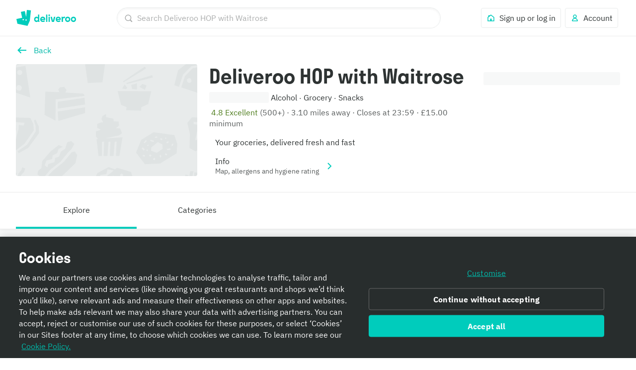

--- FILE ---
content_type: text/html; charset=utf-8
request_url: https://deliveroo.co.uk/menu/London/hop-acton/waitrose-acton-park/?day=today&geohash=gcpug75b57y0&time=ASAP&category_id=%23AISLE-%23HOME_BAKING&source=explore_tab_aisles_grid&linked_request_uuid=e23792c9-1ef5-4e8e-96a7-747aad9bf4e0
body_size: 110507
content:
<!DOCTYPE html><html lang="en" dir="ltr"><head><meta charSet="utf-8" data-next-head=""/><meta name="viewport" content="width=device-width, initial-scale=1" data-next-head=""/><script async="" src="https://client.px-cloud.net/PXfoFgWNLE/main.min.js"></script><title data-next-head="">Deliveroo HOP with Waitrose delivery from Bedford Park - Order with Deliveroo</title><meta name="description" content="Bringing you a range of products from grocery essentials to fresh flowers, gifts and more, delivered straight to your door. Order on Deliveroo today!" data-next-head=""/><meta name="nosnippet" data-next-head=""/><link rel="canonical" href="https://deliveroo.co.uk/menu/London/hop-acton/waitrose-acton-park/"/><meta property="og:url" content="https://deliveroo.co.uk/menu/London/hop-acton/waitrose-acton-park/" data-next-head=""/><meta property="og:title" content="Deliveroo HOP with Waitrose on Deliveroo" data-next-head=""/><meta property="og:description" content="Delivering you a great selection, Deliveroo HOP with Waitrose is located in the heart of Bedford Park. With items you&#x27;re guaranteed to love, order now for delivery within 32 minutes." data-next-head=""/><meta property="og:image" content="https://rs-menus-api.roocdn.com/images/47ddb2b8-2d17-45c3-9bda-999cec1dfc1f/image.jpeg?width=1200&amp;height=630&amp;fit=crop" data-next-head=""/><meta property="og:image:width" content="1200" data-next-head=""/><meta property="og:image:height" content="630" data-next-head=""/><meta property="twitter:title" content="Deliveroo HOP with Waitrose on Deliveroo" data-next-head=""/><meta property="twitter:site" content="@Deliveroo" data-next-head=""/><meta property="twitter:card" content="summary_large_image" data-next-head=""/><meta property="twitter:description" content="Delivering you a great selection, Deliveroo HOP with Waitrose is located in the heart of Bedford Park. With items you&#x27;re guaranteed to love, order now for delivery within 32 minutes." data-next-head=""/><meta property="twitter:image" content="https://rs-menus-api.roocdn.com/images/47ddb2b8-2d17-45c3-9bda-999cec1dfc1f/image.jpeg?width=1200&amp;height=630&amp;fit=crop" data-next-head=""/><meta name="robots" content="noindex, nofollow" data-next-head=""/><link color="#009e99" href="[data-uri]" rel="mask-icon" data-next-head=""/><link rel="apple-touch-icon-precomposed" href="https://cwa.roocdn.com/_next/static/apple-touch-icon.870581c7.png" sizes="57x57" data-next-head=""/><link rel="apple-touch-icon-precomposed" href="https://cwa.roocdn.com/_next/static/apple-touch-icon.870581c7.png" sizes="72x72" data-next-head=""/><link rel="apple-touch-icon-precomposed" href="https://cwa.roocdn.com/_next/static/apple-touch-icon.870581c7.png" sizes="120x120" data-next-head=""/><link rel="apple-touch-icon-precomposed" href="https://cwa.roocdn.com/_next/static/apple-touch-icon.870581c7.png" sizes="144x144" data-next-head=""/><link rel="apple-touch-icon-precomposed" href="https://cwa.roocdn.com/_next/static/apple-touch-icon.870581c7.png" sizes="152x152" data-next-head=""/><link rel="shortcut icon" href="https://cwa.roocdn.com/_next/static/favicon-32x32.9ac59871.png" type="image/png" sizes="32x32" data-next-head=""/><link rel="preload" href="//consumer-component-library.roocdn.com/30.70.0/static/fonts/IBMPlexSans-Regular.woff2" as="font" type="font/woff2" crossorigin="anonymous" data-next-head=""/><link rel="preload" href="//consumer-component-library.roocdn.com/30.70.0/static/fonts/stratos-semibold.woff2" as="font" type="font/woff2" crossorigin="anonymous" data-next-head=""/><link rel="preload" href="//consumer-component-library.roocdn.com/30.70.0/static/fonts/IBMPlexSans-Bold.woff2" as="font" type="font/woff2" crossorigin="anonymous" data-next-head=""/><meta http-equiv="X-UA-Compatible" content="IE=edge,chrome=1" data-next-head=""/><meta name="theme-color" content="#009e99" data-next-head=""/><link rel="preload" href="https://cwa.roocdn.com/_next/static/css/c802184ead334edf.css" as="style"/><link rel="preload" href="https://cwa.roocdn.com/_next/static/css/6e290d54d6f5c50a.css" as="style"/><link rel="preload" href="https://cwa.roocdn.com/_next/static/css/0df4603218701ddd.css" as="style"/><link rel="preload" href="https://cwa.roocdn.com/_next/static/css/a2b9e497d0899d44.css" as="style"/><link rel="preload" href="https://cwa.roocdn.com/_next/static/css/9acafb88f9241292.css" as="style"/><link rel="preload" href="https://cwa.roocdn.com/_next/static/css/ebeb0d406d0aa807.css" as="style"/><script type="text/javascript" data-next-head="">(function(w,d,s,l,i){w[l]=w[l]||[];w[l].push({'gtm.start':
                new Date().getTime(),event:'gtm.js'});var f=d.getElementsByTagName(s)[0],
                j=d.createElement(s),dl=l!='dataLayer'?'&l='+l:'';j.async=true;j.src=
                'https://www.googletagmanager.com/gtm.js?id='+i+dl+'';f.parentNode.insertBefore(j,f);
                })(window,document,'script','dataLayer','GTM-PMJMHHC');</script><link rel="stylesheet" type="text/css" href="//consumer-component-library.roocdn.com/30.70.0/consumer-component-library.vars-less.css" data-next-head=""/><script>
                (function () {
                  function isCrossOriginSecurityError(e) {
                    if (!e || e.name !== 'SecurityError') return false;

                    var msg = '';
                    try {
                      msg = (e.message || '').toLowerCase();
                    } catch (_) {}

                    return (
                      msg.indexOf('frame') !== -1 ||
                      msg.indexOf('origin') !== -1 ||
                      msg.indexOf('cross-origin') !== -1 ||
                      msg.indexOf('permission denied') !== -1 ||
                      msg.indexOf('attempt was made') !== -1 ||
                      msg.indexOf('break through the security policy') !== -1
                    );
                  }

                  function wrap(fn) {
                    return function () {
                      try {
                        return fn.apply(this, arguments);
                      } catch (e) {
                        if (isCrossOriginSecurityError(e)) {
                          return undefined;
                        }
                        throw e;
                      }
                    };
                  }

                  if (Object.getOwnPropertyDescriptor) {
                    Object.getOwnPropertyDescriptor =
                      wrap(Object.getOwnPropertyDescriptor);
                  }

                  if (Object.defineProperty) {
                    Object.defineProperty =
                      wrap(Object.defineProperty);
                  }

                  if (typeof Reflect === 'object' && Reflect.get) {
                    Reflect.get = wrap(Reflect.get);
                  }
                })();
                </script><script src="https://polyfill-fastly.io/v3/polyfill.min.js?features=default%2Ces6%7Cgated%2CArray.prototype.includes%7Cgated%2CArray.prototype.find%7Cgated%2CArray.prototype.flat%7Cgated%2CArray.prototype.flatMap%7Cgated%2CIntersectionObserver%2CObject.values%7Cgated%2CObject.fromEntries%7Cgated%2CString.prototype.replaceAll%7Cgated%2CResizeObserver%7Cgated"></script><script type="text/javascript" src="https://cdn.cookielaw.org/scripttemplates/otSDKStub.js" data-domain-script="352f2419-98d3-478f-b45d-3d7b1f8e1880" data-document-language="true"></script><script>!function(){if('PerformanceLongTaskTiming' in window){var g=window.__tti={e:[]};g.o=new PerformanceObserver(function(l){g.e=g.e.concat(l.getEntries())});g.o.observe({entryTypes:['longtask']})}}();</script><script>!function(n,e){var t,o,i,c=[],f={passive:!0,capture:!0},r=new Date,a="pointerup",u="pointercancel";function p(n,c){t||(t=c,o=n,i=new Date,w(e),s())}function s(){o>=0&&o<i-r&&(c.forEach(function(n){n(o,t)}),c=[])}function l(t){if(t.cancelable){var o=(t.timeStamp>1e12?new Date:performance.now())-t.timeStamp;"pointerdown"==t.type?function(t,o){function i(){p(t,o),r()}function c(){r()}function r(){e(a,i,f),e(u,c,f)}n(a,i,f),n(u,c,f)}(o,t):p(o,t)}}function w(n){["click","mousedown","keydown","touchstart","pointerdown"].forEach(function(e){n(e,l,f)})}w(n),self.perfMetrics=self.perfMetrics||{},self.perfMetrics.onFirstInputDelay=function(n){c.push(n),s()}}(addEventListener,removeEventListener);</script><link rel="stylesheet" href="https://cwa.roocdn.com/_next/static/css/c802184ead334edf.css" data-n-g=""/><link rel="stylesheet" href="https://cwa.roocdn.com/_next/static/css/6e290d54d6f5c50a.css" data-n-p=""/><link rel="stylesheet" href="https://cwa.roocdn.com/_next/static/css/0df4603218701ddd.css" data-n-p=""/><link rel="stylesheet" href="https://cwa.roocdn.com/_next/static/css/a2b9e497d0899d44.css" data-n-p=""/><link rel="stylesheet" href="https://cwa.roocdn.com/_next/static/css/9acafb88f9241292.css" data-n-p=""/><link rel="stylesheet" href="https://cwa.roocdn.com/_next/static/css/ebeb0d406d0aa807.css"/><noscript data-n-css=""></noscript><script defer="" noModule="" src="https://cwa.roocdn.com/_next/static/chunks/polyfills-42372ed130431b0a.js"></script><script defer="" src="https://cwa.roocdn.com/_next/static/chunks/3389.41c086f728a45c72.js"></script><script defer="" src="https://cwa.roocdn.com/_next/static/chunks/8055.dcc70d9deb3adedd.js"></script><script defer="" src="https://cwa.roocdn.com/_next/static/chunks/9113.5423419113b69063.js"></script><script src="https://cwa.roocdn.com/_next/static/chunks/webpack-579fb70fa15f9d55.js" defer=""></script><script src="https://cwa.roocdn.com/_next/static/chunks/framework-6ecf5173f0ff3747.js" defer=""></script><script src="https://cwa.roocdn.com/_next/static/chunks/main-da78ae2f4eb1bc65.js" defer=""></script><script src="https://cwa.roocdn.com/_next/static/chunks/pages/_app-a57438df008fc044.js" defer=""></script><script src="https://cwa.roocdn.com/_next/static/chunks/40e01963-18c60010e9acd3de.js" defer=""></script><script src="https://cwa.roocdn.com/_next/static/chunks/6930-c0fd56ff1571cd05.js" defer=""></script><script src="https://cwa.roocdn.com/_next/static/chunks/8527-cf0143520e1c964e.js" defer=""></script><script src="https://cwa.roocdn.com/_next/static/chunks/4210-d2b4c56ec2cd3179.js" defer=""></script><script src="https://cwa.roocdn.com/_next/static/chunks/8886-4dd88cdb556c5f7d.js" defer=""></script><script src="https://cwa.roocdn.com/_next/static/chunks/1915-7439535f52276166.js" defer=""></script><script src="https://cwa.roocdn.com/_next/static/chunks/4-4c02c5508e1a2a2d.js" defer=""></script><script src="https://cwa.roocdn.com/_next/static/chunks/8598-c2712a621dd227fd.js" defer=""></script><script src="https://cwa.roocdn.com/_next/static/chunks/5708-5f4acf9ed25871a9.js" defer=""></script><script src="https://cwa.roocdn.com/_next/static/chunks/1201-1f7063dfddf62130.js" defer=""></script><script src="https://cwa.roocdn.com/_next/static/chunks/6931-03f6377f10c69aee.js" defer=""></script><script src="https://cwa.roocdn.com/_next/static/chunks/7488-acbee4fc1efdc85c.js" defer=""></script><script src="https://cwa.roocdn.com/_next/static/chunks/6057-70fb899406162ac4.js" defer=""></script><script src="https://cwa.roocdn.com/_next/static/chunks/5216-42a05bf675b03843.js" defer=""></script><script src="https://cwa.roocdn.com/_next/static/chunks/4348-0b73fa6b641431b5.js" defer=""></script><script src="https://cwa.roocdn.com/_next/static/chunks/7334-8a6f72371ec96187.js" defer=""></script><script src="https://cwa.roocdn.com/_next/static/chunks/8245-03fbeb70818897eb.js" defer=""></script><script src="https://cwa.roocdn.com/_next/static/chunks/9685-25a9c8c267afc67b.js" defer=""></script><script src="https://cwa.roocdn.com/_next/static/chunks/2154-72078aeee5ac1d7a.js" defer=""></script><script src="https://cwa.roocdn.com/_next/static/chunks/6030-3860a1664ee90886.js" defer=""></script><script src="https://cwa.roocdn.com/_next/static/chunks/2947-1b7f945e7cb6e1ed.js" defer=""></script><script src="https://cwa.roocdn.com/_next/static/chunks/5811-e267f8e2a189eb09.js" defer=""></script><script src="https://cwa.roocdn.com/_next/static/chunks/4444-dc6b2514a895d3f0.js" defer=""></script><script src="https://cwa.roocdn.com/_next/static/chunks/8396-e1c575839ab39600.js" defer=""></script><script src="https://cwa.roocdn.com/_next/static/chunks/5075-21269769bd642b2e.js" defer=""></script><script src="https://cwa.roocdn.com/_next/static/chunks/4511-532d0125a2c4dc22.js" defer=""></script><script src="https://cwa.roocdn.com/_next/static/chunks/6675-5bb3af822f363043.js" defer=""></script><script src="https://cwa.roocdn.com/_next/static/chunks/1818-91fd32a94b6493ad.js" defer=""></script><script src="https://cwa.roocdn.com/_next/static/chunks/pages/menu/%5Bcity%5D/%5Bneighborhood%5D/%5Brestaurant%5D-7de5a58c83a56a09.js" defer=""></script><script src="https://cwa.roocdn.com/_next/static/LxSmR4LjJ_NZJrAykb-wP/_buildManifest.js" defer=""></script><script src="https://cwa.roocdn.com/_next/static/LxSmR4LjJ_NZJrAykb-wP/_ssgManifest.js" defer=""></script></head><body class="__theme-default"><link rel="preload" as="image" href="/anonymous_user_guid.gif?guid=fd32acb4-e6a5-4cfc-8715-dddb4b9f0c5a"/><div id="__next"><div><div class="Page-d9d0e783e04ac4cf"><div class="SkipToLinks-5c7d2afe6e4044dd"><span class="ccl-649204f2a8e630fd ccl-a396bc55704a9c8a ccl-0956b2f88e605eb8 ccl-365f98ddd69d5c7c ccl-0f316edab9a6ed7e">Skip to:</span><a id="menu-layout-link" href="#menu-layout-container"><span class="ccl-649204f2a8e630fd ccl-a396bc55704a9c8a ccl-0956b2f88e605eb8">Content</span></a><a id="page-footer-link" href="#page-footer"><span class="ccl-649204f2a8e630fd ccl-a396bc55704a9c8a ccl-0956b2f88e605eb8">Footer</span></a></div><div class="MenuNavHeader-ecf64df20464d195" data-sticky-head="true"><div><div class="ccl-2be6160aa32f28ac ccl-ad2b78977f0806ec ccl-ef6b56a401a2d3c8"><div class="ccl-4e3e3ba79c3ddfd4 ccl-197d866ec17e7baf ccl-7fa120cc2d2c216b"><div class="ccl-834d9d518f72933d"><div class="ccl-6c6f29f23814585a"><a class="ccl-ff5088335ee0e0ca" href="/">Deliveroo</a></div><div class="ccl-c79064088779e632 ccl-ef6b56a401a2d3c8"><div class="SearchContainer-6546acb5bd11a767"><div class="Search-3f181cba0b69de3c"><div class="Search-ff2b10f79ba53ccb Search-56004e60397d4cee"><div><div class="Search-b17976736bdaa08d"><div class="Search-87718f8701289b50 Search-56004e60397d4cee"><span class="ccl-7c70b5273af79fe5"><svg height="24" width="24" viewBox="0 0 24 24" role="presentation" focusable="false" class="ccl-2608038983f5b413 ccl-ab78be2f3c0b8a03 ccl-4475ede65a9c319d"><path d="M10.5 17C14.0841 17 17 14.0841 17 10.5C17 6.91592 14.0841 4 10.5 4C6.91592 4 4 6.91592 4 10.5C4 14.0841 6.91592 17 10.5 17ZM10.5 2C15.1944 2 19 5.80558 19 10.5C19 12.3368 18.4173 14.0374 17.4268 15.4273L22 20.0049L20.0049 22L15.4272 17.4269C14.0373 18.4173 12.3368 19 10.5 19C5.80558 19 2 15.1944 2 10.5C2 5.80558 5.80558 2 10.5 2Z"></path></svg></span></div><form class="Search-94cae60f6c530ce4" action="."><input type="search" class="Search-cc0a8d4ec2f620d0 Search-56004e60397d4cee" aria-label="Search Deliveroo HOP with Waitrose" placeholder="Search Deliveroo HOP with Waitrose" autoComplete="off" spellCheck="false" name="search" value=""/></form></div></div></div></div></div><div class="SearchContainer-6546acb5bd11a767 SearchContainer-fe084e3976ea3d3e"><div class="Search-3f181cba0b69de3c"><div class="Search-ff2b10f79ba53ccb"><div><div class="Search-b17976736bdaa08d Search-ba839d75711c0ac0"><form class="Search-94cae60f6c530ce4 Search-ba839d75711c0ac0" action="."><span class="ccl-436843f716e914fb"><button class="ccl-4704108cacc54616 ccl-4f99b5950ce94015 ccl-8939b7e2297ccfd5" type="button"><span class="Search-107174af963a895b Search-f87cbdccf295930c"><span class="ccl-7c70b5273af79fe5"><svg height="24" width="24" viewBox="0 0 24 24" role="presentation" focusable="false" class="ccl-2608038983f5b413 ccl-ab78be2f3c0b8a03 ccl-728d4bf1d552a771"><path d="M10.5 17C14.0841 17 17 14.0841 17 10.5C17 6.91592 14.0841 4 10.5 4C6.91592 4 4 6.91592 4 10.5C4 14.0841 6.91592 17 10.5 17ZM10.5 2C15.1944 2 19 5.80558 19 10.5C19 12.3368 18.4173 14.0374 17.4268 15.4273L22 20.0049L20.0049 22L15.4272 17.4269C14.0373 18.4173 12.3368 19 10.5 19C5.80558 19 2 15.1944 2 10.5C2 5.80558 5.80558 2 10.5 2Z"></path></svg></span></span></button></span></form></div></div></div></div></div></div><div class="ccl-96890b5887a6dbf7 ccl-ef6b56a401a2d3c8"><div class="ccl-30eb63fde9130ed8"><div class="SearchContainer-6546acb5bd11a767"><div class="Search-3f181cba0b69de3c"><div class="Search-ff2b10f79ba53ccb Search-56004e60397d4cee"><div><div class="Search-b17976736bdaa08d"><div class="Search-87718f8701289b50 Search-56004e60397d4cee"><span class="ccl-7c70b5273af79fe5"><svg height="24" width="24" viewBox="0 0 24 24" role="presentation" focusable="false" class="ccl-2608038983f5b413 ccl-ab78be2f3c0b8a03 ccl-4475ede65a9c319d"><path d="M10.5 17C14.0841 17 17 14.0841 17 10.5C17 6.91592 14.0841 4 10.5 4C6.91592 4 4 6.91592 4 10.5C4 14.0841 6.91592 17 10.5 17ZM10.5 2C15.1944 2 19 5.80558 19 10.5C19 12.3368 18.4173 14.0374 17.4268 15.4273L22 20.0049L20.0049 22L15.4272 17.4269C14.0373 18.4173 12.3368 19 10.5 19C5.80558 19 2 15.1944 2 10.5C2 5.80558 5.80558 2 10.5 2Z"></path></svg></span></div><form class="Search-94cae60f6c530ce4" action="."><input type="search" class="Search-cc0a8d4ec2f620d0 Search-56004e60397d4cee" aria-label="Search Deliveroo HOP with Waitrose" placeholder="Search Deliveroo HOP with Waitrose" autoComplete="off" spellCheck="false" name="search" value=""/></form></div></div></div></div></div><div class="SearchContainer-6546acb5bd11a767 SearchContainer-fe084e3976ea3d3e"><div class="Search-3f181cba0b69de3c"><div class="Search-ff2b10f79ba53ccb"><div><div class="Search-b17976736bdaa08d Search-ba839d75711c0ac0"><form class="Search-94cae60f6c530ce4 Search-ba839d75711c0ac0" action="."><span class="ccl-436843f716e914fb"><button class="ccl-4704108cacc54616 ccl-4f99b5950ce94015 ccl-8939b7e2297ccfd5" type="button"><span class="Search-107174af963a895b Search-f87cbdccf295930c"><span class="ccl-7c70b5273af79fe5"><svg height="24" width="24" viewBox="0 0 24 24" role="presentation" focusable="false" class="ccl-2608038983f5b413 ccl-ab78be2f3c0b8a03 ccl-728d4bf1d552a771"><path d="M10.5 17C14.0841 17 17 14.0841 17 10.5C17 6.91592 14.0841 4 10.5 4C6.91592 4 4 6.91592 4 10.5C4 14.0841 6.91592 17 10.5 17ZM10.5 2C15.1944 2 19 5.80558 19 10.5C19 12.3368 18.4173 14.0374 17.4268 15.4273L22 20.0049L20.0049 22L15.4272 17.4269C14.0373 18.4173 12.3368 19 10.5 19C5.80558 19 2 15.1944 2 10.5C2 5.80558 5.80558 2 10.5 2Z"></path></svg></span></span></button></span></form></div></div></div></div></div></div><ul class="ccl-7794676890b73b2f ccl-4905947cd1efb491"><li class="ccl-7dd2273e52e6d7df ccl-4e688d56ca3357c5" style="order:2"><a class="ccl-bbef35694fb123d4 ccl-a11aec6d8a1cbb76" href="/login?redirect=%2Fmenu%2FLondon%2Fhop-acton%2Fwaitrose-acton-park%2F%3Fday%3Dtoday%26geohash%3Dgcpug75b57y0%26time%3DASAP%26category_id%3D%2523AISLE-%2523HOME_BAKING%26source%3Dexplore_tab_aisles_grid%26linked_request_uuid%3De23792c9-1ef5-4e8e-96a7-747aad9bf4e0"><span class="ccl-79710b54c81806b7"><span class="ccl-7c70b5273af79fe5"><svg height="24" width="24" viewBox="0 0 24 24" role="presentation" focusable="false" class="ccl-2608038983f5b413 ccl-ab78be2f3c0b8a03"><path d="M3 10L5 8.44444V5H9.42857L12 3L21 10V21H3V10ZM14 19H19V10.9782L12 5.53372L5 10.9782V19H10V14H14V19Z"></path></svg></span></span><span class="ccl-73bb3abbe19718e0"><p class="ccl-649204f2a8e630fd ccl-a396bc55704a9c8a ccl-0956b2f88e605eb8 ccl-40ad99f7b47f3781">Sign up or log in</p></span></a></li><li class="ccl-435d1b0dc2ca935e ccl-4e688d56ca3357c5" style="order:1"><button class="ccl-bbef35694fb123d4 ccl-a11aec6d8a1cbb76" type="button"><span class="ccl-79710b54c81806b7"><span class="ccl-7c70b5273af79fe5"><svg height="24" width="24" viewBox="0 0 24 24" role="presentation" focusable="false" class="ccl-2608038983f5b413 ccl-ab78be2f3c0b8a03"><path d="M12 3C9.23858 3 7 5.23858 7 8C7 9.93198 8.09575 11.608 9.69967 12.4406C8.35657 12.9598 7.19555 13.8814 6.30036 14.8961C4.94197 16.4359 4 18.4121 4 20L5 21H19L20 20C20 18.4121 19.058 16.4359 17.6996 14.8961C16.8044 13.8814 15.6434 12.9598 14.3003 12.4406C15.9043 11.608 17 9.93198 17 8C17 5.23858 14.7614 3 12 3ZM16.1999 16.2192C17.0137 17.1417 17.5637 18.1562 17.8249 19H6.17507C6.43633 18.1562 6.98632 17.1417 7.80014 16.2192C8.9593 14.9053 10.4584 14 12 14C13.5416 14 15.0407 14.9053 16.1999 16.2192ZM12 11C10.3431 11 9 9.65685 9 8C9 6.34315 10.3431 5 12 5C13.6569 5 15 6.34315 15 8C15 9.65685 13.6569 11 12 11Z"></path></svg></span></span><span class="ccl-73bb3abbe19718e0"><p class="ccl-649204f2a8e630fd ccl-a396bc55704a9c8a ccl-0956b2f88e605eb8 ccl-40ad99f7b47f3781">Account</p></span></button></li></ul></div></div></div></div></div></div><div class="MenuHeader-9e1e7e823358c53a"><div class="ccl-4e3e3ba79c3ddfd4 ccl-197d866ec17e7baf ccl-7fa120cc2d2c216b"><div class="ccl-4e3e3ba79c3ddfd4 ccl-ee1b33848dc80738 ccl-7fa120cc2d2c216b"><div class="MenuHeader-ab8bb00d5a4371e7"><div class="MenuHeader-2a6101b7ca1c48a8 ccl-eca1406fa6df366e ccl-c85a380d7049ef56 ccl-d799b1662a7b52b8 ccl-3d0cbbca315822b6 ccl-772c0a6c7990b45b ccl-b4007d5a0d0d6920"><div class="MenuHeader-b2c25012448767ee"><div class="HomeFeedLink-32143b83f3a0e6a0"><span class="ccl-436843f716e914fb"><button class="ccl-4704108cacc54616 ccl-4f99b5950ce94015" type="button"><span class="ccl-7c70b5273af79fe5"><svg height="24" width="24" viewBox="0 0 24 24" role="img" aria-label="Back" focusable="false" class="ccl-2608038983f5b413 ccl-24025c233c77af94 ccl-728d4bf1d552a771"><path d="M9.6 5.5L11.1556 7.05558L7.21126 11H21V13H7.21126L11.1556 16.9443L9.6 18.5L3 12L9.6 5.5Z"></path></svg></span></button></span></div><div class="HomeFeedLink-91decfbd5cf60e48"><div class=""><span class="ccl-436843f716e914fb ccl-724e464f2f033893"><button class="ccl-4704108cacc54616 ccl-4f99b5950ce94015 ccl-724e464f2f033893" type="button"><div class="ccl-fe8408b3d372c9cd ccl-e06f00ee95666d12"><div class="ccl-41b44489cf290e9d"><span class="ccl-7c70b5273af79fe5"><svg height="24" width="24" viewBox="0 0 24 24" role="img" aria-label="Back" focusable="false" class="ccl-2608038983f5b413 ccl-24025c233c77af94 ccl-728d4bf1d552a771"><path d="M9.6 5.5L11.1556 7.05558L7.21126 11H21V13H7.21126L11.1556 16.9443L9.6 18.5L3 12L9.6 5.5Z"></path></svg></span></div><div class="ccl-955fe0ab28803310"><p class="ccl-649204f2a8e630fd ccl-a396bc55704a9c8a ccl-4b5acd72e517d587 ccl-40ad99f7b47f3781">Back</p></div></div></button></span></div></div><div class="MenuHeader-f5663bee847582a6"><div class="ccl-a897ba3fd642670d ccl-92294f995a389ac9" role="presentation"><div class="ccl-3d48bd3b2c7202f8 ccl-90414dfdbeb08441"></div></div><div class="MenuHeader-fcbc6d86e25a4a8c"><span></span></div></div></div><div class="MenuHeader-45db0548af3525e1"><div class=""><h1 class="ccl-cc80f737565f5a11 ccl-de2d30f2fc9eac3e ccl-05906e3f85528c85 ccl-483b12e41c465cc7">Deliveroo HOP with Waitrose</h1></div><div class="UILines-eb427a2507db75b3 ccl-2d0aeb0c9725ce8b ccl-45f32b38c5feda86"><span class="ccl-649204f2a8e630fd ccl-a396bc55704a9c8a ccl-1672da51ae4fc4b6"><span class="ccl-a349489ce4cbd0ac ccl-43fd5e2610cf85f9">placeholder</span></span><span class="ccl-649204f2a8e630fd ccl-a396bc55704a9c8a"><span style="color:#2e3333">Alcohol</span></span><span class="ccl-5026d3170fbe569d"></span><span aria-hidden="true"><span class="ccl-649204f2a8e630fd ccl-6f43f9bb8ff2d712"><span style="color:#2e3333">·</span></span></span><span class="ccl-5026d3170fbe569d"></span><span class="ccl-649204f2a8e630fd ccl-a396bc55704a9c8a"><span style="color:#2e3333">Grocery</span></span><span class="ccl-5026d3170fbe569d"></span><span aria-hidden="true"><span class="ccl-649204f2a8e630fd ccl-6f43f9bb8ff2d712"><span style="color:#2e3333">·</span></span></span><span class="ccl-5026d3170fbe569d"></span><span class="ccl-649204f2a8e630fd ccl-a396bc55704a9c8a"><span style="color:#2e3333">Snacks</span></span></div><div class="UILines-eb427a2507db75b3 ccl-2d0aeb0c9725ce8b ccl-45f32b38c5feda86"><span class="DynamicIcon-8138ee56b0356f25" style="color:#4d7c1b"><span class="ccl-7c70b5273af79fe5"></span></span><span class="ccl-5026d3170fbe569d"></span><span class="ccl-649204f2a8e630fd ccl-a396bc55704a9c8a"><span style="color:#4d7c1b">4.8 Excellent</span></span><span class="ccl-5026d3170fbe569d"></span><span class="ccl-649204f2a8e630fd ccl-a396bc55704a9c8a"><span style="color:#585c5c">(500+)</span></span><span class="ccl-5026d3170fbe569d"></span><span aria-hidden="true"><span class="ccl-649204f2a8e630fd ccl-a396bc55704a9c8a"><span style="color:#585c5c">·</span></span></span><span class="ccl-5026d3170fbe569d"></span><span class="ccl-649204f2a8e630fd ccl-a396bc55704a9c8a"><span style="color:#585c5c">3.10 miles away</span></span><span class="ccl-5026d3170fbe569d"></span><span aria-hidden="true"><span class="ccl-649204f2a8e630fd ccl-a396bc55704a9c8a"><span style="color:#585c5c">·</span></span></span><span class="ccl-5026d3170fbe569d"></span><span class="ccl-649204f2a8e630fd ccl-a396bc55704a9c8a"><span style="color:#585c5c">Closes at 23:59</span></span><span class="ccl-5026d3170fbe569d"></span><span aria-hidden="true"><span class="ccl-649204f2a8e630fd ccl-a396bc55704a9c8a"><span style="color:#585c5c">·</span></span></span><span class="ccl-5026d3170fbe569d"></span><span class="ccl-649204f2a8e630fd ccl-a396bc55704a9c8a"><span style="color:#585c5c">£15.00 minimum</span></span></div><div class="UIHeaderInfoRows-023104015d7355b8 ccl-a5e1512b87ef2079"><div class=""><div class="ccl-fe8408b3d372c9cd ccl-e06f00ee95666d12"><div class="ccl-41b44489cf290e9d"><span class="DynamicIcon-8138ee56b0356f25" style="color:#abadad"><span class="ccl-7c70b5273af79fe5"></span></span></div><div class="ccl-955fe0ab28803310"><div class="UILines-eb427a2507db75b3"><span class="ccl-649204f2a8e630fd ccl-a396bc55704a9c8a"><span style="color:#2e3333">Your groceries, delivered fresh and fast</span></span></div></div><div class="ccl-a206e125970432e3"><div class="UIHeaderInfoRows-4c16fa13a5ed9be1"></div></div></div></div></div><div class="UIHeaderInfoRows-023104015d7355b8 ccl-a5e1512b87ef2079"><div class=""><span class="ccl-436843f716e914fb ccl-724e464f2f033893"><button class="ccl-4704108cacc54616 ccl-4f99b5950ce94015 ccl-724e464f2f033893" type="button"><div class="ccl-fe8408b3d372c9cd ccl-e06f00ee95666d12"><div class="ccl-41b44489cf290e9d"><span class="DynamicIcon-8138ee56b0356f25" style="color:#abadad"><span class="ccl-7c70b5273af79fe5"></span></span></div><div class="ccl-955fe0ab28803310"><div class="UILines-eb427a2507db75b3"><span class="ccl-649204f2a8e630fd ccl-a396bc55704a9c8a"><span style="color:#2e3333">Info</span></span></div><div class="UILines-eb427a2507db75b3"><span class="ccl-649204f2a8e630fd ccl-6f43f9bb8ff2d712"><span style="color:#585c5c">Map, allergens and hygiene rating</span></span></div></div><div class="ccl-a206e125970432e3"><div class="UIHeaderInfoRows-4c16fa13a5ed9be1"><span class="ccl-7c70b5273af79fe5"><svg height="24" width="24" viewBox="0 0 24 24" role="presentation" focusable="false" class="ccl-2608038983f5b413 ccl-ab78be2f3c0b8a03 ccl-728d4bf1d552a771"><path d="M7.11621 19.1161L8.88398 20.8839L17.7679 12L8.88398 3.11612L7.11621 4.88389L14.2323 12L7.11621 19.1161Z"></path></svg></span></div></div></div></button></span></div></div><div class="UIHeaderInfoRows-1b36069ee4c0f5a5 ccl-a5e1512b87ef2079"><div class="FulfillmentInfoRow-89aba8c538de0cb6 FulfillmentInfoRow-abab69c717c68a7d"><span class="ccl-436843f716e914fb ccl-724e464f2f033893"><button class="ccl-4704108cacc54616 ccl-4f99b5950ce94015 ccl-724e464f2f033893" type="button"><div class=""><div class="ccl-a349489ce4cbd0ac ccl-99628488c8c54586"><div class="ccl-fe8408b3d372c9cd ccl-e06f00ee95666d12"><div class="ccl-41b44489cf290e9d"></div><div class="ccl-955fe0ab28803310"><span class="ccl-649204f2a8e630fd ccl-a396bc55704a9c8a">Deliver</span></div><div class="ccl-a206e125970432e3"><span class="ccl-649204f2a8e630fd ccl-a396bc55704a9c8a ccl-4b5acd72e517d587">Change</span></div></div></div></div></button></span></div><div class="UIHeaderInfoRows-858235f4877240ea ccl-a5e1512b87ef2079"><span></span></div></div></div></div></div></div></div></div><div class="UINavigationGroup-c26b246ed51b4a0d" data-sticky-head="true"><div class="ccl-4e3e3ba79c3ddfd4 ccl-197d866ec17e7baf ccl-7fa120cc2d2c216b"><div class="LayoutTabNavigationBar-1c00cd05ee703049"><div class="LayoutTabNavigationBar-de2d8dc196107f0d LayoutTabNavigationBar-c96c3a38bd3fda2b"><span class="ccl-649204f2a8e630fd ccl-a396bc55704a9c8a ccl-0956b2f88e605eb8">Explore</span></div><div class="LayoutTabNavigationBar-de2d8dc196107f0d"><a class="LayoutTabNavigationBar-23d306fa594798e8" href="/menu/London/hop-acton/waitrose-acton-park/?day=today&amp;geohash=gcpug75b57y0&amp;time=ASAP&amp;source=explore_tab%2Cnavigation_type%3Dtab&amp;linked_request_uuid=e23792c9-1ef5-4e8e-96a7-747aad9bf4e0&amp;collection=categories"><span class="ccl-649204f2a8e630fd ccl-a396bc55704a9c8a ccl-0956b2f88e605eb8">Categories</span></a></div></div></div></div><div id="menu-layout-container" class="MenuLayouts-fb711d07abb4cdbb"><div class="ccl-4e3e3ba79c3ddfd4 ccl-197d866ec17e7baf ccl-7fa120cc2d2c216b"><div class="ccl-4e3e3ba79c3ddfd4 ccl-ee1b33848dc80738 ccl-7fa120cc2d2c216b"><div class="MenuLayouts-07b01454e450979a MenuLayouts-a3176183fb67cdbd"><main class="MenuLayouts-571ac6097b09545e"><div class="MenuLayouts-cd5a9b0c30d1f3e3"></div><div class="Layout-4549ebf43c78c99a Layout-4e8f33f248474bb6"><div class="UILayoutCarousel-eb0ddf91f09e0f45"><div class="Carousel-7ebf786c2374ca6b"><button aria-label="Previous" tabindex="-1" type="button" style="top:50%;width:44px;height:44px;inset-inline-start:-16px;inset-inline-end:0" class="Carousel-75678b8aad467e37 Carousel-8324098f77bd4f45"><span class="ccl-7c70b5273af79fe5"><svg height="24" width="24" viewBox="0 0 24 24" role="presentation" focusable="false" class="ccl-2608038983f5b413 ccl-24025c233c77af94 ccl-728d4bf1d552a771"><path d="M9.6 5.5L11.1556 7.05558L7.21126 11H21V13H7.21126L11.1556 16.9443L9.6 18.5L3 12L9.6 5.5Z"></path></svg></span></button><div class="Carousel-b0e416bbcdb18cdb"><ul class="Carousel-a4d0eabe31183210 Carousel-c8e8757ccea39637 Carousel-808231f63ab95db8 Carousel-8b2d3d08d82d4321 Carousel-fcf1c9ef0614733a" style="grid-template-rows:auto;transform:translateX(0px)"><li class="Slide-2f4ef8e930feb679 UILayoutCarousel-becf4db83378d9db Slide-1fcfc827f772c2ce"><div class="UIBannerCarouselCard-e53c89751b725ea8"><div class="UIBannerCarouselCard-6017a85020225c02 UIBannerCarouselCard-b0092af38fb22f3f"><span class="ccl-cafeddbf7ace7ef2 ccl-ea7afd0beae3a778"><div class="ccl-fecde6b5afd82f9a ccl-16a68decfc9804d0 ccl-ea7afd0beae3a778"></div></span></div><div class="UIBannerCarouselCard-00a1076dffa5aa22"><div class="ccl-639987c01afac123"><span class="" style="color:#2e3333"><p class="ccl-649204f2a8e630fd ccl-a396bc55704a9c8a ccl-ff5caa8a6f2b96d0 ccl-40ad99f7b47f3781">Free delivery</p></span></div><div class="UILines-eb427a2507db75b3"><span class="ccl-649204f2a8e630fd ccl-6f43f9bb8ff2d712"><span style="color:#585c5c">Spend £25 to get free delivery</span></span></div></div></div></li><li class="Slide-2f4ef8e930feb679 UILayoutCarousel-becf4db83378d9db Slide-1fcfc827f772c2ce"><div class="UIBannerCarouselCard-e53c89751b725ea8"><div class="UIBannerCarouselCard-6017a85020225c02 UIBannerCarouselCard-b0092af38fb22f3f"><span class="ccl-cafeddbf7ace7ef2 ccl-ea7afd0beae3a778"><div class="ccl-fecde6b5afd82f9a ccl-a65ff9ee483c54bb ccl-ea7afd0beae3a778"></div></span></div><div class="UIBannerCarouselCard-00a1076dffa5aa22"><div class="ccl-639987c01afac123"><span class="" style="color:#2e3333"><p class="ccl-649204f2a8e630fd ccl-a396bc55704a9c8a ccl-ff5caa8a6f2b96d0 ccl-40ad99f7b47f3781">Going the extra mile</p></span></div><div class="UILines-eb427a2507db75b3"><span class="ccl-649204f2a8e630fd ccl-6f43f9bb8ff2d712"><span style="color:#585c5c">This is an extended delivery order. Delivery times and fees may be higher.</span></span></div></div></div></li><li class="Slide-2f4ef8e930feb679 UILayoutCarousel-becf4db83378d9db Slide-1fcfc827f772c2ce"><div class="UIBannerCarouselCard-7fc4708922bbc323" role="button" tabindex="0"><div class="UIBannerCarouselCard-e53c89751b725ea8"><div class="UIBannerCarouselCard-6017a85020225c02 UIBannerCarouselCard-b0092af38fb22f3f"><span class="ccl-cafeddbf7ace7ef2 ccl-ea7afd0beae3a778"><div class="ccl-fecde6b5afd82f9a ccl-52b6d66effaffc9b ccl-ea7afd0beae3a778"></div></span></div><div class="UIBannerCarouselCard-00a1076dffa5aa22"><div class="ccl-639987c01afac123"><span class="" style="color:#2e3333"><p class="ccl-649204f2a8e630fd ccl-a396bc55704a9c8a ccl-ff5caa8a6f2b96d0 ccl-40ad99f7b47f3781">Our Freshness Promise</p></span></div><div class="UILines-eb427a2507db75b3"><span class="ccl-649204f2a8e630fd ccl-6f43f9bb8ff2d712"><span style="color:#585c5c">Fresh, or your money back.</span></span><span class="ccl-5026d3170fbe569d"></span><span class="ccl-649204f2a8e630fd ccl-6f43f9bb8ff2d712"><span style="color:#00b8a9">What’s covered?</span></span></div></div></div></div></li></ul></div><button aria-label="Next" tabindex="-1" type="button" style="top:50%;width:44px;height:44px;inset-inline-start:initial;inset-inline-end:-16px" class="Carousel-75678b8aad467e37 Carousel-8324098f77bd4f45"><span class="ccl-7c70b5273af79fe5"><svg height="24" width="24" viewBox="0 0 24 24" role="presentation" focusable="false" class="ccl-2608038983f5b413 ccl-24025c233c77af94 ccl-728d4bf1d552a771"><path d="M14.4 5.5L12.8444 7.05558L16.7887 11H3V13H16.7887L12.8444 16.9443L14.4 18.5L21 12L14.4 5.5Z"></path></svg></span></button></div></div></div><div class="MenuUILayoutRooBlock-9cd33ca142e49c7c"><div data-dt-theme="deliveroo" data-dt-mode="light"><style data-emotion="css csjc6i">.css-csjc6i{position:relative;box-sizing:border-box;display:-webkit-box;display:-webkit-flex;display:-ms-flexbox;display:flex;-webkit-flex-direction:column;-ms-flex-direction:column;flex-direction:column;-webkit-align-items:flex-start;-webkit-box-align:flex-start;-ms-flex-align:flex-start;align-items:flex-start;-webkit-align-self:stretch;-ms-flex-item-align:stretch;align-self:stretch;padding-bottom:16px;padding-left:0px;padding-right:0px;padding-top:16px;}@media (max-width: 540px){.css-csjc6i{padding-left:16px;padding-right:16px;}}</style><div class="css-csjc6i"><style data-emotion="css 1atr5n6">.css-1atr5n6{position:relative;box-sizing:border-box;display:-webkit-box;display:-webkit-flex;display:-ms-flexbox;display:flex;-webkit-flex-direction:column;-ms-flex-direction:column;flex-direction:column;-webkit-box-flex:1;-webkit-flex-grow:1;-ms-flex-positive:1;flex-grow:1;-webkit-flex-shrink:1;-ms-flex-negative:1;flex-shrink:1;-webkit-box-pack:center;-ms-flex-pack:center;-webkit-justify-content:center;justify-content:center;-webkit-align-items:flex-start;-webkit-box-align:flex-start;-ms-flex-align:flex-start;align-items:flex-start;-webkit-align-self:stretch;-ms-flex-item-align:stretch;align-self:stretch;row-gap:6px;background-color:rgb(var(--color-background-elevation-base));border-radius:4px;}</style><div class="css-1atr5n6"><style data-emotion="css psa4tb">.css-psa4tb{position:absolute;box-sizing:border-box;display:-webkit-box;display:-webkit-flex;display:-ms-flexbox;display:flex;-webkit-align-self:center;-ms-flex-item-align:center;align-self:center;width:100%;height:100%;top:0px;background-color:rgb(var(--color-background-critical-muted));}</style><div class="css-psa4tb"></div><style data-emotion="css 1hxcyx4">.css-1hxcyx4{position:relative;box-sizing:border-box;display:-webkit-box;display:-webkit-flex;display:-ms-flexbox;display:flex;-webkit-flex-direction:row;-ms-flex-direction:row;flex-direction:row;-webkit-align-items:center;-webkit-box-align:center;-ms-flex-align:center;align-items:center;-webkit-align-self:stretch;-ms-flex-item-align:stretch;align-self:stretch;gap:6px;min-height:52px;padding-left:16px;padding-right:16px;padding-top:12px;}</style><div class="css-1hxcyx4"><style data-emotion="css p2m7jw">.css-p2m7jw{-webkit-flex-shrink:0;-ms-flex-negative:0;flex-shrink:0;line-height:normal;text-align:right;color:rgb(var(--color-background-critical-emphasis));}</style><div class="css-p2m7jw"><span class="ccl-7c70b5273af79fe5"><svg height="24" width="24" viewBox="0 0 24 24" role="presentation" focusable="false" class="ccl-2608038983f5b413 ccl-24025c233c77af94"><path d="M4.82843 13L11 19.1716L18 12.1716V6H11.8284L4.82843 13ZM11 4H20V13L11 22L2 13L11 4ZM14.5 11C15.3284 11 16 10.3284 16 9.5C16 8.67157 15.3284 8 14.5 8C13.6716 8 13 8.67157 13 9.5C13 10.3284 13.6716 11 14.5 11Z"></path></svg></span></div><style data-emotion="css siwfat">.css-siwfat{white-space:pre-wrap;-webkit-box-flex:1;-webkit-flex-grow:1;-ms-flex-positive:1;flex-grow:1;font-family:plex-sans,"Helvetica Neue",Helvetica,Arial,"Microsoft YaHei",微软雅黑体,"Hiragino Sans GB",冬青黑体,sans-serif;font-size:18px;font-style:normal;font-weight:700;line-height:normal;text-align:start;color:rgb(var(--color-foreground-neutral-intense-on-elevation-base));}</style><p class="css-siwfat">Offers (106)</p><style data-emotion="css 10n1b0c">.css-10n1b0c{position:relative;box-sizing:border-box;display:-webkit-box;display:-webkit-flex;display:-ms-flexbox;display:flex;cursor:pointer;-webkit-flex-shrink:0;-ms-flex-negative:0;flex-shrink:0;-webkit-box-pack:center;-ms-flex-pack:center;-webkit-justify-content:center;justify-content:center;-webkit-align-items:center;-webkit-box-align:center;-ms-flex-align:center;align-items:center;width:40px;height:40px;background-color:rgb(var(--color-background-elevation-base));border-radius:20px;}</style><div tabindex="0" role="button" aria-label="View all (106)" class="css-10n1b0c"><style data-emotion="css 1c2wls6">.css-1c2wls6{font-family:icons-deliveroo;font-style:normal;font-weight:400;line-height:normal;color:rgb(var(--color-foreground-action-subtle-on-elevation-base));}</style><div class="css-1c2wls6"><span class="ccl-7c70b5273af79fe5"><svg height="24" width="24" viewBox="0 0 24 24" role="presentation" focusable="false" class="ccl-2608038983f5b413 ccl-24025c233c77af94"><path d="M14.4 5.5L12.8444 7.05558L16.7887 11H3V13H16.7887L12.8444 16.9443L14.4 18.5L21 12L14.4 5.5Z"></path></svg></span></div></div></div><style data-emotion="css 152b8hi">.css-152b8hi{position:relative;box-sizing:border-box;display:-webkit-box;display:-webkit-flex;display:-ms-flexbox;display:flex;width:100%;}</style><div class="css-152b8hi"><div class="splide" style="width:100%"><div class="splide__arrows"><button class="splide__arrow splide__arrow--prev UILayoutRooBlock-2e802887624692c6 UILayoutRooBlock-684563185496f864"><span class="ccl-7c70b5273af79fe5"><svg height="24" width="24" viewBox="0 0 24 24" role="presentation" focusable="false" class="ccl-2608038983f5b413 ccl-24025c233c77af94 ccl-51d2f8612967d7db"><path d="M9.6 5.5L11.1556 7.05558L7.21126 11H21V13H7.21126L11.1556 16.9443L9.6 18.5L3 12L9.6 5.5Z"></path></svg></span></button><button class="splide__arrow splide__arrow--next UILayoutRooBlock-2e802887624692c6 UILayoutRooBlock-74d5a9a36a953595"><span class="ccl-7c70b5273af79fe5"><svg height="24" width="24" viewBox="0 0 24 24" role="presentation" focusable="false" class="ccl-2608038983f5b413 ccl-24025c233c77af94 ccl-51d2f8612967d7db"><path d="M14.4 5.5L12.8444 7.05558L16.7887 11H3V13H16.7887L12.8444 16.9443L14.4 18.5L21 12L14.4 5.5Z"></path></svg></span></button></div><div style="display:flex;flex-grow:1;align-items:flex-start;column-gap:8px;gap:8px;margin-bottom:20px;margin-top:8px;object-fit:cover;overflow:hidden;padding-left:16px;padding-right:16px"><div class="splide__track" style="width:100%;overflow:visible"><ul class="splide__list"><li class="splide__slide"><div class="UILayoutRooBlock-af5ba15baa41eda7"><style data-emotion="css bkfbl6">.css-bkfbl6{position:relative;box-sizing:border-box;display:-webkit-box;display:-webkit-flex;display:-ms-flexbox;display:flex;cursor:pointer;width:132px;height:100%;background-color:rgb(var(--color-background-elevation-base));border-color:rgb(var(--color-border-neutral-subtle));border-radius:4px;border-width:1px;box-shadow:0px 1px 4px 0px rgba(0, 0, 0, 0.08);min-height:240px;border-style:solid;}</style><div tabindex="0" role="button" aria-label=" Febreeze Cotton Fresh Bathroom Air Freshener 75ml. £3.75. Any 2 for £5." class="css-bkfbl6"><style data-emotion="css 1753j92">.css-1753j92{position:relative;box-sizing:border-box;display:-webkit-box;display:-webkit-flex;display:-ms-flexbox;display:flex;-webkit-flex-direction:column;-ms-flex-direction:column;flex-direction:column;-webkit-align-items:flex-start;-webkit-box-align:flex-start;-ms-flex-align:flex-start;align-items:flex-start;width:100%;height:100%;border-radius:4px;overflow:hidden;padding-bottom:8px;}</style><div class="css-1753j92"><style data-emotion="css dc00xj">.css-dc00xj{position:relative;box-sizing:border-box;display:-webkit-box;display:-webkit-flex;display:-ms-flexbox;display:flex;-webkit-align-self:stretch;-ms-flex-item-align:stretch;align-self:stretch;width:100%;height:133px;}</style><div class="css-dc00xj"><style data-emotion="css haogj2">.css-haogj2{position:relative;box-sizing:border-box;display:-webkit-box;display:-webkit-flex;display:-ms-flexbox;display:flex;-webkit-flex-direction:column;-ms-flex-direction:column;flex-direction:column;-webkit-align-items:flex-start;-webkit-box-align:flex-start;-ms-flex-align:flex-start;align-items:flex-start;-webkit-align-self:stretch;-ms-flex-item-align:stretch;align-self:stretch;width:100%;height:133px;}</style><div class="css-haogj2"><style data-emotion="css 1opti9q">.css-1opti9q{position:relative;box-sizing:border-box;display:-webkit-box;display:-webkit-flex;display:-ms-flexbox;display:flex;width:100%;height:132px;}</style><div data-image-type="core-image-container" class="css-1opti9q"><div class="ccl-a897ba3fd642670d ccl-92294f995a389ac9" role="presentation"><div class="ccl-3d48bd3b2c7202f8 ccl-a040c1f38088432e"></div></div></div><style data-emotion="css 9hn20m">.css-9hn20m{position:relative;box-sizing:border-box;display:-webkit-box;display:-webkit-flex;display:-ms-flexbox;display:flex;width:100%;height:1px;background-color:rgb(var(--color-border-neutral-muted));}</style><div class="css-9hn20m"></div><style data-emotion="css tg4gee">.css-tg4gee{position:absolute;box-sizing:border-box;display:-webkit-box;display:-webkit-flex;display:-ms-flexbox;display:flex;-webkit-box-pack:center;-ms-flex-pack:center;-webkit-justify-content:center;justify-content:center;-webkit-align-items:center;-webkit-box-align:center;-ms-flex-align:center;align-items:center;left:8px;top:8px;}</style><div class="css-tg4gee"><style data-emotion="css 154na61">.css-154na61{position:relative;box-sizing:border-box;display:-webkit-box;display:-webkit-flex;display:-ms-flexbox;display:flex;-webkit-box-pack:center;-ms-flex-pack:center;-webkit-justify-content:center;justify-content:center;-webkit-align-items:center;-webkit-box-align:center;-ms-flex-align:center;align-items:center;-webkit-column-gap:4px;column-gap:4px;row-gap:4px;background-color:rgb(var(--color-background-critical-emphasis));border-radius:4px;padding-bottom:3px;padding-left:3px;padding-right:3px;padding-top:3px;}</style><div class="css-154na61"><style data-emotion="css f8yvy2">.css-f8yvy2{width:18px;height:18px;font-family:icons-deliveroo;font-size:18px;font-style:normal;font-weight:400;line-height:normal;color:rgb(var(--color-foreground-critical-normal-on-critical-emphasis));}@media (min-width: 0px){.css-f8yvy2{font-size:0px;}}</style><div class="css-f8yvy2"><span class="ccl-7c70b5273af79fe5"><svg height="24" width="24" viewBox="0 0 24 24" role="presentation" focusable="false" class="ccl-2608038983f5b413 ccl-ab78be2f3c0b8a03"><path d="M4.82843 13L11 19.1716L18 12.1716V6H11.8284L4.82843 13ZM11 4H20V13L11 22L2 13L11 4ZM14.5 11C15.3284 11 16 10.3284 16 9.5C16 8.67157 15.3284 8 14.5 8C13.6716 8 13 8.67157 13 9.5C13 10.3284 13.6716 11 14.5 11Z"></path></svg></span></div></div></div></div><style data-emotion="css 9dorjy">.css-9dorjy{position:absolute;box-sizing:border-box;display:-webkit-box;display:-webkit-flex;display:-ms-flexbox;display:flex;-webkit-box-pack:end;-ms-flex-pack:end;-webkit-justify-content:flex-end;justify-content:flex-end;width:100%;height:44px;bottom:-8px;padding-left:4px;padding-right:4px;}</style><div class="css-9dorjy"><style data-emotion="css g4okyb">.css-g4okyb{position:relative;box-sizing:border-box;display:-webkit-box;display:-webkit-flex;display:-ms-flexbox;display:flex;-webkit-box-pack:justify;-webkit-justify-content:space-between;justify-content:space-between;-webkit-align-items:center;-webkit-box-align:center;-ms-flex-align:center;align-items:center;height:44px;background-color:rgb(var(--color-background-elevation-base));border-color:rgb(var(--color-border-neutral-muted));border-radius:22px;border-style:solid;border-width:1px;box-shadow:0px 1px 4px 0px rgba(0,0,0,.08);color:rgb(var(--color-foreground-neutral-intense-on-elevation-base));min-width:44px;}@media (min-width: 0px){.css-g4okyb{-webkit-transition:min-width 0.3s ease,background 0.3s ease;transition:min-width 0.3s ease,background 0.3s ease;}}</style><div class="css-g4okyb"><style data-emotion="css 1dnaypp animation-1ajucju">.css-1dnaypp{all:unset;cursor:pointer;width:0px;background-color:rgba(0,0,0,0);border:0;color:rgb(var(--color-foreground-action-subtle-on-elevation-base));margin:0;opacity:0;overflow:hidden;padding:0;}@media (min-width: 0px){.css-1dnaypp{-webkit-transition:width 0.3s ease;transition:width 0.3s ease;}}.css-1dnaypp>*{visibility:visible;}.css-1dnaypp::before{content:'';visibility:hidden;box-sizing:border-box;display:inline-block;border:2px solid #d5dddd;border-radius:50%;border-top-color:#1ba69c;-webkit-animation:animation-1ajucju 700ms linear infinite;animation:animation-1ajucju 700ms linear infinite;width:18px;height:18px;position:absolute;left:calc(50% - 9px);top:calc(50% - 9px);}@-webkit-keyframes animation-1ajucju{to{-webkit-transform:rotate(360deg);-moz-transform:rotate(360deg);-ms-transform:rotate(360deg);transform:rotate(360deg);}}@keyframes animation-1ajucju{to{-webkit-transform:rotate(360deg);-moz-transform:rotate(360deg);-ms-transform:rotate(360deg);transform:rotate(360deg);}}</style><button disabled="" class="css-1dnaypp"><style data-emotion="css 11qiu0">.css-11qiu0{width:24px;height:24px;padding-left:8px;}</style><span class="css-11qiu0"><span class="ccl-7c70b5273af79fe5"><svg height="24" width="24" viewBox="0 0 24 24" role="presentation" focusable="false" class="ccl-2608038983f5b413 ccl-24025c233c77af94"><path d="M11.5 8.5V18.5H12.5V8.5H11.5Z"></path><path d="M9 18.525L8.5 8.52496L9.49875 8.47502L9.99875 18.475L9 18.525Z"></path><path d="M15.5 8.52497L15 18.525L14.0012 18.475L14.5012 8.47503L15.5 8.52497Z"></path><path d="M8 1L7 2V5H3V7H4.56497L5.50274 21.0665L6.50053 22H17.5005L18.4983 21.0665L19.4361 7H21V5H17V2L16 1H8ZM15 5H9V3H15V5ZM7.43608 20L6.56941 7H17.4316L16.565 20H7.43608Z"></path></svg></span></span></button><style data-emotion="css 1rvy4pk">.css-1rvy4pk{position:relative;box-sizing:border-box;display:-webkit-box;display:-webkit-flex;display:-ms-flexbox;display:flex;cursor:pointer;-webkit-align-items:center;-webkit-box-align:center;-ms-flex-align:center;align-items:center;background-color:rgba(0, 0, 0, 0);border:0;color:rgb(var(--color-foreground-neutral-intense-on-elevation-base));-webkit-flex:1;-ms-flex:1;flex:1;-webkit-box-pack:center;-ms-flex-pack:center;-webkit-justify-content:center;justify-content:center;margin:0;max-width:0px;min-width:0px;opacity:0;overflow:hidden;padding:0;}@media (min-width: 0px){.css-1rvy4pk{display:-webkit-inline-box;display:-webkit-inline-flex;display:-ms-inline-flexbox;display:inline-flex;}}</style><div tabindex="0" class="css-1rvy4pk"><style data-emotion="css 1lmoh9x">.css-1lmoh9x{overflow:hidden;display:-webkit-box;-webkit-line-clamp:2;-webkit-box-orient:vertical;white-space:pre-wrap;font-family:plex-sans,"Helvetica Neue",Helvetica,Arial,"Microsoft YaHei",微软雅黑体,"Hiragino Sans GB",冬青黑体,sans-serif;font-size:16px;font-style:normal;font-weight:700;text-align:center;color:rgb(var(--color-foreground-neutral-intense-on-elevation-base));padding-left:8px;padding-right:8px;word-break:break-word;}</style><p class="css-1lmoh9x">0</p></div><style data-emotion="css 1o07tlg animation-1ajucju">.css-1o07tlg{all:unset;cursor:pointer;display:-webkit-box;display:-webkit-flex;display:-ms-flexbox;display:flex;-webkit-box-pack:center;-ms-flex-pack:center;-webkit-justify-content:center;justify-content:center;-webkit-align-items:center;-webkit-box-align:center;-ms-flex-align:center;align-items:center;background-color:rgba(0, 0, 0, 0);border:0;color:rgb(var(--color-foreground-neutral-intense-on-elevation-base));margin:0;max-width:0px;min-width:0px;opacity:0;overflow:hidden;padding:0;}.css-1o07tlg>*{visibility:visible;}.css-1o07tlg::before{content:'';visibility:hidden;box-sizing:border-box;display:inline-block;border:2px solid #d5dddd;border-radius:50%;border-top-color:#1ba69c;-webkit-animation:animation-1ajucju 700ms linear infinite;animation:animation-1ajucju 700ms linear infinite;width:18px;height:18px;position:absolute;left:calc(50% - 9px);top:calc(50% - 9px);}@-webkit-keyframes animation-1ajucju{to{-webkit-transform:rotate(360deg);-moz-transform:rotate(360deg);-ms-transform:rotate(360deg);transform:rotate(360deg);}}@keyframes animation-1ajucju{to{-webkit-transform:rotate(360deg);-moz-transform:rotate(360deg);-ms-transform:rotate(360deg);transform:rotate(360deg);}}</style><button class="css-1o07tlg"><style data-emotion="css 16m68fw">.css-16m68fw{overflow:hidden;display:-webkit-box;-webkit-line-clamp:2;-webkit-box-orient:vertical;white-space:pre-wrap;font-family:plex-sans,"Helvetica Neue",Helvetica,Arial,"Microsoft YaHei",微软雅黑体,"Hiragino Sans GB",冬青黑体,sans-serif;font-size:16px;font-style:normal;font-weight:700;text-align:center;color:rgb(var(--color-foreground-action-normal-on-action-normal));padding-left:8px;padding-right:8px;word-break:break-word;}</style><span class="css-16m68fw">0</span></button><style data-emotion="css 1h3ngmv animation-1ajucju">.css-1h3ngmv{all:unset;cursor:pointer;display:-webkit-box;display:-webkit-flex;display:-ms-flexbox;display:flex;-webkit-box-pack:center;-ms-flex-pack:center;-webkit-justify-content:center;justify-content:center;-webkit-align-items:center;-webkit-box-align:center;-ms-flex-align:center;align-items:center;width:44px;background-color:rgba(0, 0, 0, 0);border:0;color:rgb(var(--color-foreground-action-subtle-on-elevation-base));margin:0;opacity:1;overflow:hidden;padding:0;}.css-1h3ngmv>*{visibility:visible;}.css-1h3ngmv::before{content:'';visibility:hidden;box-sizing:border-box;display:inline-block;border:2px solid #d5dddd;border-radius:50%;border-top-color:#1ba69c;-webkit-animation:animation-1ajucju 700ms linear infinite;animation:animation-1ajucju 700ms linear infinite;width:18px;height:18px;position:absolute;left:calc(50% - 9px);top:calc(50% - 9px);}@-webkit-keyframes animation-1ajucju{to{-webkit-transform:rotate(360deg);-moz-transform:rotate(360deg);-ms-transform:rotate(360deg);transform:rotate(360deg);}}@keyframes animation-1ajucju{to{-webkit-transform:rotate(360deg);-moz-transform:rotate(360deg);-ms-transform:rotate(360deg);transform:rotate(360deg);}}</style><button class="css-1h3ngmv"><style data-emotion="css 17kmge4">.css-17kmge4{width:24px;height:24px;color:rgb(var(--color-foreground-action-subtle-on-elevation-base));}</style><span class="css-17kmge4"><span class="ccl-7c70b5273af79fe5"><svg height="24" width="24" viewBox="0 0 24 24" role="presentation" focusable="false" class="ccl-2608038983f5b413 ccl-24025c233c77af94"><path d="M11 11H4V13H11V20H13V13H20V11H13V4H11V11Z"></path></svg></span></span></button><style data-emotion="css fb3npn animation-1ajucju">.css-fb3npn{all:unset;cursor:pointer;width:0px;background-color:rgba(0, 0, 0, 0);border:0;color:rgb(var(--color-foreground-action-subtle-on-elevation-base));margin:0;opacity:0;overflow:hidden;padding:0;}@media (min-width: 0px){.css-fb3npn{-webkit-transition:width 0.3s ease;transition:width 0.3s ease;}}.css-fb3npn>*{visibility:visible;}.css-fb3npn::before{content:'';visibility:hidden;box-sizing:border-box;display:inline-block;border:2px solid #d5dddd;border-radius:50%;border-top-color:#1ba69c;-webkit-animation:animation-1ajucju 700ms linear infinite;animation:animation-1ajucju 700ms linear infinite;width:18px;height:18px;position:absolute;left:calc(50% - 9px);top:calc(50% - 9px);}@-webkit-keyframes animation-1ajucju{to{-webkit-transform:rotate(360deg);-moz-transform:rotate(360deg);-ms-transform:rotate(360deg);transform:rotate(360deg);}}@keyframes animation-1ajucju{to{-webkit-transform:rotate(360deg);-moz-transform:rotate(360deg);-ms-transform:rotate(360deg);transform:rotate(360deg);}}</style><button class="css-fb3npn"><style data-emotion="css 8hrvki">.css-8hrvki{width:24px;height:24px;color:rgb(var(--color-foreground-action-subtle-on-elevation-base));padding-right:8px;}</style><span class="css-8hrvki"><span class="ccl-7c70b5273af79fe5"><svg height="24" width="24" viewBox="0 0 24 24" role="presentation" focusable="false" class="ccl-2608038983f5b413 ccl-24025c233c77af94"><path d="M11 11H4V13H11V20H13V13H20V11H13V4H11V11Z"></path></svg></span></span></button></div></div></div><style data-emotion="css f4eido">.css-f4eido{position:relative;box-sizing:border-box;display:-webkit-box;display:-webkit-flex;display:-ms-flexbox;display:flex;-webkit-flex-direction:column;-ms-flex-direction:column;flex-direction:column;-webkit-box-flex:1;-webkit-flex-grow:1;-ms-flex-positive:1;flex-grow:1;-webkit-box-pack:start;-ms-flex-pack:start;-webkit-justify-content:flex-start;justify-content:flex-start;-webkit-align-items:flex-start;-webkit-box-align:flex-start;-ms-flex-align:flex-start;align-items:flex-start;-webkit-align-self:stretch;-ms-flex-item-align:stretch;align-self:stretch;width:100%;padding-bottom:4px;padding-left:8px;padding-right:8px;padding-top:8px;}</style><div class="css-f4eido"><style data-emotion="css zxyfob">.css-zxyfob{position:relative;box-sizing:border-box;display:-webkit-box;display:-webkit-flex;display:-ms-flexbox;display:flex;-webkit-flex-direction:column;-ms-flex-direction:column;flex-direction:column;-webkit-align-items:stretch;-webkit-box-align:stretch;-ms-flex-align:stretch;align-items:stretch;-webkit-align-self:stretch;-ms-flex-item-align:stretch;align-self:stretch;width:100%;}</style><div class="css-zxyfob"><style data-emotion="css v5qas1">.css-v5qas1{position:relative;box-sizing:border-box;display:-webkit-box;overflow:hidden;-webkit-line-clamp:3;-webkit-box-orient:vertical;}</style><div class="css-v5qas1"><style data-emotion="css 4nsd2q">.css-4nsd2q{overflow:hidden;display:-webkit-box;-webkit-line-clamp:3;-webkit-box-orient:vertical;white-space:pre-wrap;font-family:plex-sans,"Helvetica Neue",Helvetica,Arial,"Microsoft YaHei",微软雅黑体,"Hiragino Sans GB",冬青黑体,sans-serif;font-size:14px;font-style:normal;font-weight:700;line-height:normal;color:rgb(var(--color-foreground-neutral-intense-on-elevation-base));}</style><p class="css-4nsd2q">Febreeze Cotton Fresh Bathroom Air Freshener 75ml</p></div></div></div><style data-emotion="css 75abso">.css-75abso{position:relative;box-sizing:border-box;display:-webkit-box;display:-webkit-flex;display:-ms-flexbox;display:flex;-webkit-flex-direction:column;-ms-flex-direction:column;flex-direction:column;gap:4px;padding-bottom:0px;padding-left:8px;padding-right:8px;}</style><div class="css-75abso"><style data-emotion="css 751cwn">.css-751cwn{white-space:pre-wrap;font-family:plex-sans,"Helvetica Neue",Helvetica,Arial,"Microsoft YaHei",微软雅黑体,"Hiragino Sans GB",冬青黑体,sans-serif;font-size:14px;font-style:normal;font-weight:400;line-height:normal;text-align:start;color:rgb(var(--color-foreground-neutral-normal-on-elevation-base));}</style><p class="css-751cwn"></p><style data-emotion="css 1qpcqg7">.css-1qpcqg7{position:relative;box-sizing:border-box;display:-webkit-box;display:-webkit-flex;display:-ms-flexbox;display:flex;-webkit-box-flex-wrap:wrap;-webkit-flex-wrap:wrap;-ms-flex-wrap:wrap;flex-wrap:wrap;-webkit-align-items:flex-start;-webkit-box-align:flex-start;-ms-flex-align:flex-start;align-items:flex-start;width:100%;gap:4px;}</style><div class="css-1qpcqg7"><style data-emotion="css 13mbi4r">.css-13mbi4r{white-space:pre-wrap;font-family:plex-sans,"Helvetica Neue",Helvetica,Arial,"Microsoft YaHei",微软雅黑体,"Hiragino Sans GB",冬青黑体,sans-serif;font-size:14px;font-style:normal;font-weight:400;line-height:normal;color:rgb(var(--color-foreground-neutral-normal-on-elevation-base));}</style><p class="css-13mbi4r">£3.75</p></div><style data-emotion="css gc1mgx">.css-gc1mgx{white-space:pre-wrap;font-family:plex-sans,"Helvetica Neue",Helvetica,Arial,"Microsoft YaHei",微软雅黑体,"Hiragino Sans GB",冬青黑体,sans-serif;font-size:14px;font-style:normal;font-weight:400;line-height:normal;text-align:start;color:rgb(var(--color-foreground-critical-normal-on-elevation-base));}</style><p class="css-gc1mgx">Any 2 for £5</p></div></div></div></div></li><li class="splide__slide"><div class="UILayoutRooBlock-af5ba15baa41eda7"><div tabindex="0" role="button" aria-label=" Camden Hells Lager Beer 330ml. £2.60. Any 4 for £7." class="css-bkfbl6"><div class="css-1753j92"><div class="css-dc00xj"><div class="css-haogj2"><div data-image-type="core-image-container" class="css-1opti9q"><div class="ccl-a897ba3fd642670d ccl-92294f995a389ac9" role="presentation"><div class="ccl-3d48bd3b2c7202f8 ccl-a040c1f38088432e"></div></div></div><div class="css-9hn20m"></div><div class="css-tg4gee"><div class="css-154na61"><div class="css-f8yvy2"><span class="ccl-7c70b5273af79fe5"><svg height="24" width="24" viewBox="0 0 24 24" role="presentation" focusable="false" class="ccl-2608038983f5b413 ccl-ab78be2f3c0b8a03"><path d="M4.82843 13L11 19.1716L18 12.1716V6H11.8284L4.82843 13ZM11 4H20V13L11 22L2 13L11 4ZM14.5 11C15.3284 11 16 10.3284 16 9.5C16 8.67157 15.3284 8 14.5 8C13.6716 8 13 8.67157 13 9.5C13 10.3284 13.6716 11 14.5 11Z"></path></svg></span></div></div></div></div><div class="css-9dorjy"><div class="css-g4okyb"><button disabled="" class="css-1dnaypp"><span class="css-11qiu0"><span class="ccl-7c70b5273af79fe5"><svg height="24" width="24" viewBox="0 0 24 24" role="presentation" focusable="false" class="ccl-2608038983f5b413 ccl-24025c233c77af94"><path d="M11.5 8.5V18.5H12.5V8.5H11.5Z"></path><path d="M9 18.525L8.5 8.52496L9.49875 8.47502L9.99875 18.475L9 18.525Z"></path><path d="M15.5 8.52497L15 18.525L14.0012 18.475L14.5012 8.47503L15.5 8.52497Z"></path><path d="M8 1L7 2V5H3V7H4.56497L5.50274 21.0665L6.50053 22H17.5005L18.4983 21.0665L19.4361 7H21V5H17V2L16 1H8ZM15 5H9V3H15V5ZM7.43608 20L6.56941 7H17.4316L16.565 20H7.43608Z"></path></svg></span></span></button><div tabindex="0" class="css-1rvy4pk"><p class="css-1lmoh9x">0</p></div><button class="css-1o07tlg"><span class="css-16m68fw">0</span></button><button class="css-1h3ngmv"><span class="css-17kmge4"><span class="ccl-7c70b5273af79fe5"><svg height="24" width="24" viewBox="0 0 24 24" role="presentation" focusable="false" class="ccl-2608038983f5b413 ccl-24025c233c77af94"><path d="M11 11H4V13H11V20H13V13H20V11H13V4H11V11Z"></path></svg></span></span></button><button class="css-fb3npn"><span class="css-8hrvki"><span class="ccl-7c70b5273af79fe5"><svg height="24" width="24" viewBox="0 0 24 24" role="presentation" focusable="false" class="ccl-2608038983f5b413 ccl-24025c233c77af94"><path d="M11 11H4V13H11V20H13V13H20V11H13V4H11V11Z"></path></svg></span></span></button></div></div></div><div class="css-f4eido"><div class="css-zxyfob"><div class="css-v5qas1"><p class="css-4nsd2q">Camden Hells Lager Beer 330ml</p></div></div></div><div class="css-75abso"><p class="css-751cwn"></p><div class="css-1qpcqg7"><p class="css-13mbi4r">£2.60</p></div><p class="css-gc1mgx">Any 4 for £7</p></div></div></div></div></li><li class="splide__slide"><div class="UILayoutRooBlock-af5ba15baa41eda7"><div tabindex="0" role="button" aria-label=" Amoy Light Soy Sauce 150ml. £1.58. 30% off." class="css-bkfbl6"><div class="css-1753j92"><div class="css-dc00xj"><div class="css-haogj2"><div data-image-type="core-image-container" class="css-1opti9q"><div class="ccl-a897ba3fd642670d ccl-92294f995a389ac9" role="presentation"><div class="ccl-3d48bd3b2c7202f8 ccl-a040c1f38088432e"></div></div></div><div class="css-9hn20m"></div><div class="css-tg4gee"><div class="css-154na61"><div class="css-f8yvy2"><span class="ccl-7c70b5273af79fe5"><svg height="24" width="24" viewBox="0 0 24 24" role="presentation" focusable="false" class="ccl-2608038983f5b413 ccl-ab78be2f3c0b8a03"><path d="M4.82843 13L11 19.1716L18 12.1716V6H11.8284L4.82843 13ZM11 4H20V13L11 22L2 13L11 4ZM14.5 11C15.3284 11 16 10.3284 16 9.5C16 8.67157 15.3284 8 14.5 8C13.6716 8 13 8.67157 13 9.5C13 10.3284 13.6716 11 14.5 11Z"></path></svg></span></div></div></div></div><div class="css-9dorjy"><div class="css-g4okyb"><button disabled="" class="css-1dnaypp"><span class="css-11qiu0"><span class="ccl-7c70b5273af79fe5"><svg height="24" width="24" viewBox="0 0 24 24" role="presentation" focusable="false" class="ccl-2608038983f5b413 ccl-24025c233c77af94"><path d="M11.5 8.5V18.5H12.5V8.5H11.5Z"></path><path d="M9 18.525L8.5 8.52496L9.49875 8.47502L9.99875 18.475L9 18.525Z"></path><path d="M15.5 8.52497L15 18.525L14.0012 18.475L14.5012 8.47503L15.5 8.52497Z"></path><path d="M8 1L7 2V5H3V7H4.56497L5.50274 21.0665L6.50053 22H17.5005L18.4983 21.0665L19.4361 7H21V5H17V2L16 1H8ZM15 5H9V3H15V5ZM7.43608 20L6.56941 7H17.4316L16.565 20H7.43608Z"></path></svg></span></span></button><div tabindex="0" class="css-1rvy4pk"><p class="css-1lmoh9x">0</p></div><button class="css-1o07tlg"><span class="css-16m68fw">0</span></button><button class="css-1h3ngmv"><span class="css-17kmge4"><span class="ccl-7c70b5273af79fe5"><svg height="24" width="24" viewBox="0 0 24 24" role="presentation" focusable="false" class="ccl-2608038983f5b413 ccl-24025c233c77af94"><path d="M11 11H4V13H11V20H13V13H20V11H13V4H11V11Z"></path></svg></span></span></button><button class="css-fb3npn"><span class="css-8hrvki"><span class="ccl-7c70b5273af79fe5"><svg height="24" width="24" viewBox="0 0 24 24" role="presentation" focusable="false" class="ccl-2608038983f5b413 ccl-24025c233c77af94"><path d="M11 11H4V13H11V20H13V13H20V11H13V4H11V11Z"></path></svg></span></span></button></div></div></div><div class="css-f4eido"><div class="css-zxyfob"><div class="css-v5qas1"><p class="css-4nsd2q">Amoy Light Soy Sauce 150ml</p></div></div></div><div class="css-75abso"><p class="css-751cwn"></p><div class="css-1qpcqg7"><style data-emotion="css 1ga8qyd">.css-1ga8qyd{white-space:pre-wrap;font-family:plex-sans,"Helvetica Neue",Helvetica,Arial,"Microsoft YaHei",微软雅黑体,"Hiragino Sans GB",冬青黑体,sans-serif;font-size:14px;font-style:normal;font-weight:400;line-height:normal;color:rgb(var(--color-foreground-critical-normal-on-elevation-base));}</style><p class="css-1ga8qyd">£1.58</p><style data-emotion="css 4vyvzq">.css-4vyvzq{white-space:pre-wrap;font-family:plex-sans,"Helvetica Neue",Helvetica,Arial,"Microsoft YaHei",微软雅黑体,"Hiragino Sans GB",冬青黑体,sans-serif;font-size:14px;font-style:normal;font-weight:400;line-height:normal;text-decoration-line:line-through;color:rgb(var(--color-foreground-neutral-normal-on-elevation-base));}</style><p class="css-4vyvzq">£2.25</p></div><p class="css-gc1mgx">30% off</p></div></div></div></div></li><li class="splide__slide"><div class="UILayoutRooBlock-af5ba15baa41eda7"><div tabindex="0" role="button" aria-label=" Bahlsen Pick Up! Milk Chocolate Biscuits 5x28g. £1.65. 30% off." class="css-bkfbl6"><div class="css-1753j92"><div class="css-dc00xj"><div class="css-haogj2"><div data-image-type="core-image-container" class="css-1opti9q"><div class="ccl-a897ba3fd642670d ccl-92294f995a389ac9" role="presentation"><div class="ccl-3d48bd3b2c7202f8 ccl-a040c1f38088432e"></div></div></div><div class="css-9hn20m"></div><div class="css-tg4gee"><div class="css-154na61"><div class="css-f8yvy2"><span class="ccl-7c70b5273af79fe5"><svg height="24" width="24" viewBox="0 0 24 24" role="presentation" focusable="false" class="ccl-2608038983f5b413 ccl-ab78be2f3c0b8a03"><path d="M4.82843 13L11 19.1716L18 12.1716V6H11.8284L4.82843 13ZM11 4H20V13L11 22L2 13L11 4ZM14.5 11C15.3284 11 16 10.3284 16 9.5C16 8.67157 15.3284 8 14.5 8C13.6716 8 13 8.67157 13 9.5C13 10.3284 13.6716 11 14.5 11Z"></path></svg></span></div></div></div></div><div class="css-9dorjy"><div class="css-g4okyb"><button disabled="" class="css-1dnaypp"><span class="css-11qiu0"><span class="ccl-7c70b5273af79fe5"><svg height="24" width="24" viewBox="0 0 24 24" role="presentation" focusable="false" class="ccl-2608038983f5b413 ccl-24025c233c77af94"><path d="M11.5 8.5V18.5H12.5V8.5H11.5Z"></path><path d="M9 18.525L8.5 8.52496L9.49875 8.47502L9.99875 18.475L9 18.525Z"></path><path d="M15.5 8.52497L15 18.525L14.0012 18.475L14.5012 8.47503L15.5 8.52497Z"></path><path d="M8 1L7 2V5H3V7H4.56497L5.50274 21.0665L6.50053 22H17.5005L18.4983 21.0665L19.4361 7H21V5H17V2L16 1H8ZM15 5H9V3H15V5ZM7.43608 20L6.56941 7H17.4316L16.565 20H7.43608Z"></path></svg></span></span></button><div tabindex="0" class="css-1rvy4pk"><p class="css-1lmoh9x">0</p></div><button class="css-1o07tlg"><span class="css-16m68fw">0</span></button><button class="css-1h3ngmv"><span class="css-17kmge4"><span class="ccl-7c70b5273af79fe5"><svg height="24" width="24" viewBox="0 0 24 24" role="presentation" focusable="false" class="ccl-2608038983f5b413 ccl-24025c233c77af94"><path d="M11 11H4V13H11V20H13V13H20V11H13V4H11V11Z"></path></svg></span></span></button><button class="css-fb3npn"><span class="css-8hrvki"><span class="ccl-7c70b5273af79fe5"><svg height="24" width="24" viewBox="0 0 24 24" role="presentation" focusable="false" class="ccl-2608038983f5b413 ccl-24025c233c77af94"><path d="M11 11H4V13H11V20H13V13H20V11H13V4H11V11Z"></path></svg></span></span></button></div></div></div><div class="css-f4eido"><div class="css-zxyfob"><div class="css-v5qas1"><p class="css-4nsd2q">Bahlsen Pick Up! Milk Chocolate Biscuits 5x28g</p></div></div></div><div class="css-75abso"><p class="css-751cwn"></p><div class="css-1qpcqg7"><p class="css-1ga8qyd">£1.65</p><p class="css-4vyvzq">£2.35</p></div><p class="css-gc1mgx">30% off</p></div></div></div></div></li><li class="splide__slide"><div class="UILayoutRooBlock-af5ba15baa41eda7"><div tabindex="0" role="button" aria-label=" Bisto Gravy Granules 190g. £2.70. 30% off." class="css-bkfbl6"><div class="css-1753j92"><div class="css-dc00xj"><div class="css-haogj2"><div data-image-type="core-image-container" class="css-1opti9q"><div class="ccl-a897ba3fd642670d ccl-92294f995a389ac9" role="presentation"><div class="ccl-3d48bd3b2c7202f8 ccl-a040c1f38088432e"></div></div></div><div class="css-9hn20m"></div><div class="css-tg4gee"><div class="css-154na61"><div class="css-f8yvy2"><span class="ccl-7c70b5273af79fe5"><svg height="24" width="24" viewBox="0 0 24 24" role="presentation" focusable="false" class="ccl-2608038983f5b413 ccl-ab78be2f3c0b8a03"><path d="M4.82843 13L11 19.1716L18 12.1716V6H11.8284L4.82843 13ZM11 4H20V13L11 22L2 13L11 4ZM14.5 11C15.3284 11 16 10.3284 16 9.5C16 8.67157 15.3284 8 14.5 8C13.6716 8 13 8.67157 13 9.5C13 10.3284 13.6716 11 14.5 11Z"></path></svg></span></div></div></div></div><div class="css-9dorjy"><div class="css-g4okyb"><button disabled="" class="css-1dnaypp"><span class="css-11qiu0"><span class="ccl-7c70b5273af79fe5"><svg height="24" width="24" viewBox="0 0 24 24" role="presentation" focusable="false" class="ccl-2608038983f5b413 ccl-24025c233c77af94"><path d="M11.5 8.5V18.5H12.5V8.5H11.5Z"></path><path d="M9 18.525L8.5 8.52496L9.49875 8.47502L9.99875 18.475L9 18.525Z"></path><path d="M15.5 8.52497L15 18.525L14.0012 18.475L14.5012 8.47503L15.5 8.52497Z"></path><path d="M8 1L7 2V5H3V7H4.56497L5.50274 21.0665L6.50053 22H17.5005L18.4983 21.0665L19.4361 7H21V5H17V2L16 1H8ZM15 5H9V3H15V5ZM7.43608 20L6.56941 7H17.4316L16.565 20H7.43608Z"></path></svg></span></span></button><div tabindex="0" class="css-1rvy4pk"><p class="css-1lmoh9x">0</p></div><button class="css-1o07tlg"><span class="css-16m68fw">0</span></button><button class="css-1h3ngmv"><span class="css-17kmge4"><span class="ccl-7c70b5273af79fe5"><svg height="24" width="24" viewBox="0 0 24 24" role="presentation" focusable="false" class="ccl-2608038983f5b413 ccl-24025c233c77af94"><path d="M11 11H4V13H11V20H13V13H20V11H13V4H11V11Z"></path></svg></span></span></button><button class="css-fb3npn"><span class="css-8hrvki"><span class="ccl-7c70b5273af79fe5"><svg height="24" width="24" viewBox="0 0 24 24" role="presentation" focusable="false" class="ccl-2608038983f5b413 ccl-24025c233c77af94"><path d="M11 11H4V13H11V20H13V13H20V11H13V4H11V11Z"></path></svg></span></span></button></div></div></div><div class="css-f4eido"><div class="css-zxyfob"><div class="css-v5qas1"><p class="css-4nsd2q">Bisto Gravy Granules 190g</p></div></div></div><div class="css-75abso"><p class="css-751cwn"></p><div class="css-1qpcqg7"><p class="css-1ga8qyd">£2.70</p><p class="css-4vyvzq">£3.85</p></div><p class="css-gc1mgx">30% off</p></div></div></div></div></li><li class="splide__slide"><div class="UILayoutRooBlock-af5ba15baa41eda7"><div tabindex="0" role="button" aria-label=" Kallo Rice Cakes Lightly Salted Wholegrain Low Fat 130g. £1.54. 30% off." class="css-bkfbl6"><div class="css-1753j92"><div class="css-dc00xj"><div class="css-haogj2"><div data-image-type="core-image-container" class="css-1opti9q"><div class="ccl-a897ba3fd642670d ccl-92294f995a389ac9" role="presentation"><div class="ccl-3d48bd3b2c7202f8 ccl-a040c1f38088432e"></div></div></div><div class="css-9hn20m"></div><div class="css-tg4gee"><div class="css-154na61"><div class="css-f8yvy2"><span class="ccl-7c70b5273af79fe5"><svg height="24" width="24" viewBox="0 0 24 24" role="presentation" focusable="false" class="ccl-2608038983f5b413 ccl-ab78be2f3c0b8a03"><path d="M4.82843 13L11 19.1716L18 12.1716V6H11.8284L4.82843 13ZM11 4H20V13L11 22L2 13L11 4ZM14.5 11C15.3284 11 16 10.3284 16 9.5C16 8.67157 15.3284 8 14.5 8C13.6716 8 13 8.67157 13 9.5C13 10.3284 13.6716 11 14.5 11Z"></path></svg></span></div></div></div></div><div class="css-9dorjy"><div class="css-g4okyb"><button disabled="" class="css-1dnaypp"><span class="css-11qiu0"><span class="ccl-7c70b5273af79fe5"><svg height="24" width="24" viewBox="0 0 24 24" role="presentation" focusable="false" class="ccl-2608038983f5b413 ccl-24025c233c77af94"><path d="M11.5 8.5V18.5H12.5V8.5H11.5Z"></path><path d="M9 18.525L8.5 8.52496L9.49875 8.47502L9.99875 18.475L9 18.525Z"></path><path d="M15.5 8.52497L15 18.525L14.0012 18.475L14.5012 8.47503L15.5 8.52497Z"></path><path d="M8 1L7 2V5H3V7H4.56497L5.50274 21.0665L6.50053 22H17.5005L18.4983 21.0665L19.4361 7H21V5H17V2L16 1H8ZM15 5H9V3H15V5ZM7.43608 20L6.56941 7H17.4316L16.565 20H7.43608Z"></path></svg></span></span></button><div tabindex="0" class="css-1rvy4pk"><p class="css-1lmoh9x">0</p></div><button class="css-1o07tlg"><span class="css-16m68fw">0</span></button><button class="css-1h3ngmv"><span class="css-17kmge4"><span class="ccl-7c70b5273af79fe5"><svg height="24" width="24" viewBox="0 0 24 24" role="presentation" focusable="false" class="ccl-2608038983f5b413 ccl-24025c233c77af94"><path d="M11 11H4V13H11V20H13V13H20V11H13V4H11V11Z"></path></svg></span></span></button><button class="css-fb3npn"><span class="css-8hrvki"><span class="ccl-7c70b5273af79fe5"><svg height="24" width="24" viewBox="0 0 24 24" role="presentation" focusable="false" class="ccl-2608038983f5b413 ccl-24025c233c77af94"><path d="M11 11H4V13H11V20H13V13H20V11H13V4H11V11Z"></path></svg></span></span></button></div></div></div><div class="css-f4eido"><div class="css-zxyfob"><div class="css-v5qas1"><p class="css-4nsd2q">Kallo Rice Cakes Lightly Salted Wholegrain Low Fat 130g</p></div></div></div><div class="css-75abso"><p class="css-751cwn"></p><div class="css-1qpcqg7"><p class="css-1ga8qyd">£1.54</p><p class="css-4vyvzq">£2.20</p></div><p class="css-gc1mgx">30% off</p></div></div></div></div></li><li class="splide__slide"><div class="UILayoutRooBlock-af5ba15baa41eda7"><div tabindex="0" role="button" aria-label=" Tilda Pure Basmati Rice 500g. £2.42. 30% off." class="css-bkfbl6"><div class="css-1753j92"><div class="css-dc00xj"><div class="css-haogj2"><div data-image-type="core-image-container" class="css-1opti9q"><div class="ccl-a897ba3fd642670d ccl-92294f995a389ac9" role="presentation"><div class="ccl-3d48bd3b2c7202f8 ccl-a040c1f38088432e"></div></div></div><div class="css-9hn20m"></div><div class="css-tg4gee"><div class="css-154na61"><div class="css-f8yvy2"><span class="ccl-7c70b5273af79fe5"><svg height="24" width="24" viewBox="0 0 24 24" role="presentation" focusable="false" class="ccl-2608038983f5b413 ccl-ab78be2f3c0b8a03"><path d="M4.82843 13L11 19.1716L18 12.1716V6H11.8284L4.82843 13ZM11 4H20V13L11 22L2 13L11 4ZM14.5 11C15.3284 11 16 10.3284 16 9.5C16 8.67157 15.3284 8 14.5 8C13.6716 8 13 8.67157 13 9.5C13 10.3284 13.6716 11 14.5 11Z"></path></svg></span></div></div></div></div><div class="css-9dorjy"><div class="css-g4okyb"><button disabled="" class="css-1dnaypp"><span class="css-11qiu0"><span class="ccl-7c70b5273af79fe5"><svg height="24" width="24" viewBox="0 0 24 24" role="presentation" focusable="false" class="ccl-2608038983f5b413 ccl-24025c233c77af94"><path d="M11.5 8.5V18.5H12.5V8.5H11.5Z"></path><path d="M9 18.525L8.5 8.52496L9.49875 8.47502L9.99875 18.475L9 18.525Z"></path><path d="M15.5 8.52497L15 18.525L14.0012 18.475L14.5012 8.47503L15.5 8.52497Z"></path><path d="M8 1L7 2V5H3V7H4.56497L5.50274 21.0665L6.50053 22H17.5005L18.4983 21.0665L19.4361 7H21V5H17V2L16 1H8ZM15 5H9V3H15V5ZM7.43608 20L6.56941 7H17.4316L16.565 20H7.43608Z"></path></svg></span></span></button><div tabindex="0" class="css-1rvy4pk"><p class="css-1lmoh9x">0</p></div><button class="css-1o07tlg"><span class="css-16m68fw">0</span></button><button class="css-1h3ngmv"><span class="css-17kmge4"><span class="ccl-7c70b5273af79fe5"><svg height="24" width="24" viewBox="0 0 24 24" role="presentation" focusable="false" class="ccl-2608038983f5b413 ccl-24025c233c77af94"><path d="M11 11H4V13H11V20H13V13H20V11H13V4H11V11Z"></path></svg></span></span></button><button class="css-fb3npn"><span class="css-8hrvki"><span class="ccl-7c70b5273af79fe5"><svg height="24" width="24" viewBox="0 0 24 24" role="presentation" focusable="false" class="ccl-2608038983f5b413 ccl-24025c233c77af94"><path d="M11 11H4V13H11V20H13V13H20V11H13V4H11V11Z"></path></svg></span></span></button></div></div></div><div class="css-f4eido"><div class="css-zxyfob"><div class="css-v5qas1"><p class="css-4nsd2q">Tilda Pure Basmati Rice 500g</p></div></div></div><div class="css-75abso"><p class="css-751cwn"></p><div class="css-1qpcqg7"><p class="css-1ga8qyd">£2.42</p><p class="css-4vyvzq">£3.45</p></div><p class="css-gc1mgx">30% off</p></div></div></div></div></li><li class="splide__slide"><div class="UILayoutRooBlock-af5ba15baa41eda7"><div tabindex="0" role="button" aria-label=" Whole Earth Crunchy Peanut Butter Spread 454g. £4.13. 30% off." class="css-bkfbl6"><div class="css-1753j92"><div class="css-dc00xj"><div class="css-haogj2"><div data-image-type="core-image-container" class="css-1opti9q"><div class="ccl-a897ba3fd642670d ccl-92294f995a389ac9" role="presentation"><div class="ccl-3d48bd3b2c7202f8 ccl-a040c1f38088432e"></div></div></div><div class="css-9hn20m"></div><div class="css-tg4gee"><div class="css-154na61"><div class="css-f8yvy2"><span class="ccl-7c70b5273af79fe5"><svg height="24" width="24" viewBox="0 0 24 24" role="presentation" focusable="false" class="ccl-2608038983f5b413 ccl-ab78be2f3c0b8a03"><path d="M4.82843 13L11 19.1716L18 12.1716V6H11.8284L4.82843 13ZM11 4H20V13L11 22L2 13L11 4ZM14.5 11C15.3284 11 16 10.3284 16 9.5C16 8.67157 15.3284 8 14.5 8C13.6716 8 13 8.67157 13 9.5C13 10.3284 13.6716 11 14.5 11Z"></path></svg></span></div></div></div></div><div class="css-9dorjy"><div class="css-g4okyb"><button disabled="" class="css-1dnaypp"><span class="css-11qiu0"><span class="ccl-7c70b5273af79fe5"><svg height="24" width="24" viewBox="0 0 24 24" role="presentation" focusable="false" class="ccl-2608038983f5b413 ccl-24025c233c77af94"><path d="M11.5 8.5V18.5H12.5V8.5H11.5Z"></path><path d="M9 18.525L8.5 8.52496L9.49875 8.47502L9.99875 18.475L9 18.525Z"></path><path d="M15.5 8.52497L15 18.525L14.0012 18.475L14.5012 8.47503L15.5 8.52497Z"></path><path d="M8 1L7 2V5H3V7H4.56497L5.50274 21.0665L6.50053 22H17.5005L18.4983 21.0665L19.4361 7H21V5H17V2L16 1H8ZM15 5H9V3H15V5ZM7.43608 20L6.56941 7H17.4316L16.565 20H7.43608Z"></path></svg></span></span></button><div tabindex="0" class="css-1rvy4pk"><p class="css-1lmoh9x">0</p></div><button class="css-1o07tlg"><span class="css-16m68fw">0</span></button><button class="css-1h3ngmv"><span class="css-17kmge4"><span class="ccl-7c70b5273af79fe5"><svg height="24" width="24" viewBox="0 0 24 24" role="presentation" focusable="false" class="ccl-2608038983f5b413 ccl-24025c233c77af94"><path d="M11 11H4V13H11V20H13V13H20V11H13V4H11V11Z"></path></svg></span></span></button><button class="css-fb3npn"><span class="css-8hrvki"><span class="ccl-7c70b5273af79fe5"><svg height="24" width="24" viewBox="0 0 24 24" role="presentation" focusable="false" class="ccl-2608038983f5b413 ccl-24025c233c77af94"><path d="M11 11H4V13H11V20H13V13H20V11H13V4H11V11Z"></path></svg></span></span></button></div></div></div><div class="css-f4eido"><div class="css-zxyfob"><div class="css-v5qas1"><p class="css-4nsd2q">Whole Earth Crunchy Peanut Butter Spread 454g</p></div></div></div><div class="css-75abso"><p class="css-751cwn"></p><div class="css-1qpcqg7"><p class="css-1ga8qyd">£4.13</p><p class="css-4vyvzq">£5.90</p></div><p class="css-gc1mgx">30% off</p></div></div></div></div></li><li class="splide__slide"><div class="UILayoutRooBlock-af5ba15baa41eda7"><div tabindex="0" role="button" aria-label=" Alpro Almond Milk Roasted Unsweetened 1L. £1.76. 25% off." class="css-bkfbl6"><div class="css-1753j92"><div class="css-dc00xj"><div class="css-haogj2"><div data-image-type="core-image-container" class="css-1opti9q"><div class="ccl-a897ba3fd642670d ccl-92294f995a389ac9" role="presentation"><div class="ccl-3d48bd3b2c7202f8 ccl-a040c1f38088432e"></div></div></div><div class="css-9hn20m"></div><div class="css-tg4gee"><div class="css-154na61"><div class="css-f8yvy2"><span class="ccl-7c70b5273af79fe5"><svg height="24" width="24" viewBox="0 0 24 24" role="presentation" focusable="false" class="ccl-2608038983f5b413 ccl-ab78be2f3c0b8a03"><path d="M4.82843 13L11 19.1716L18 12.1716V6H11.8284L4.82843 13ZM11 4H20V13L11 22L2 13L11 4ZM14.5 11C15.3284 11 16 10.3284 16 9.5C16 8.67157 15.3284 8 14.5 8C13.6716 8 13 8.67157 13 9.5C13 10.3284 13.6716 11 14.5 11Z"></path></svg></span></div></div></div></div><div class="css-9dorjy"><div class="css-g4okyb"><button disabled="" class="css-1dnaypp"><span class="css-11qiu0"><span class="ccl-7c70b5273af79fe5"><svg height="24" width="24" viewBox="0 0 24 24" role="presentation" focusable="false" class="ccl-2608038983f5b413 ccl-24025c233c77af94"><path d="M11.5 8.5V18.5H12.5V8.5H11.5Z"></path><path d="M9 18.525L8.5 8.52496L9.49875 8.47502L9.99875 18.475L9 18.525Z"></path><path d="M15.5 8.52497L15 18.525L14.0012 18.475L14.5012 8.47503L15.5 8.52497Z"></path><path d="M8 1L7 2V5H3V7H4.56497L5.50274 21.0665L6.50053 22H17.5005L18.4983 21.0665L19.4361 7H21V5H17V2L16 1H8ZM15 5H9V3H15V5ZM7.43608 20L6.56941 7H17.4316L16.565 20H7.43608Z"></path></svg></span></span></button><div tabindex="0" class="css-1rvy4pk"><p class="css-1lmoh9x">0</p></div><button class="css-1o07tlg"><span class="css-16m68fw">0</span></button><button class="css-1h3ngmv"><span class="css-17kmge4"><span class="ccl-7c70b5273af79fe5"><svg height="24" width="24" viewBox="0 0 24 24" role="presentation" focusable="false" class="ccl-2608038983f5b413 ccl-24025c233c77af94"><path d="M11 11H4V13H11V20H13V13H20V11H13V4H11V11Z"></path></svg></span></span></button><button class="css-fb3npn"><span class="css-8hrvki"><span class="ccl-7c70b5273af79fe5"><svg height="24" width="24" viewBox="0 0 24 24" role="presentation" focusable="false" class="ccl-2608038983f5b413 ccl-24025c233c77af94"><path d="M11 11H4V13H11V20H13V13H20V11H13V4H11V11Z"></path></svg></span></span></button></div></div></div><div class="css-f4eido"><div class="css-zxyfob"><div class="css-v5qas1"><p class="css-4nsd2q">Alpro Almond Milk Roasted Unsweetened 1L</p></div></div></div><div class="css-75abso"><p class="css-751cwn"></p><div class="css-1qpcqg7"><p class="css-1ga8qyd">£1.76</p><p class="css-4vyvzq">£2.35</p></div><p class="css-gc1mgx">25% off</p></div></div></div></div></li><li class="splide__slide"><div class="UILayoutRooBlock-af5ba15baa41eda7"><div tabindex="0" role="button" aria-label=" Crosta &amp; Mollica Tarallini Fennel Seed Crisps 180g. £2.03. 25% off." class="css-bkfbl6"><div class="css-1753j92"><div class="css-dc00xj"><div class="css-haogj2"><div data-image-type="core-image-container" class="css-1opti9q"><div class="ccl-a897ba3fd642670d ccl-92294f995a389ac9" role="presentation"><div class="ccl-3d48bd3b2c7202f8 ccl-a040c1f38088432e"></div></div></div><div class="css-9hn20m"></div><div class="css-tg4gee"><div class="css-154na61"><div class="css-f8yvy2"><span class="ccl-7c70b5273af79fe5"><svg height="24" width="24" viewBox="0 0 24 24" role="presentation" focusable="false" class="ccl-2608038983f5b413 ccl-ab78be2f3c0b8a03"><path d="M4.82843 13L11 19.1716L18 12.1716V6H11.8284L4.82843 13ZM11 4H20V13L11 22L2 13L11 4ZM14.5 11C15.3284 11 16 10.3284 16 9.5C16 8.67157 15.3284 8 14.5 8C13.6716 8 13 8.67157 13 9.5C13 10.3284 13.6716 11 14.5 11Z"></path></svg></span></div></div></div></div><div class="css-9dorjy"><div class="css-g4okyb"><button disabled="" class="css-1dnaypp"><span class="css-11qiu0"><span class="ccl-7c70b5273af79fe5"><svg height="24" width="24" viewBox="0 0 24 24" role="presentation" focusable="false" class="ccl-2608038983f5b413 ccl-24025c233c77af94"><path d="M11.5 8.5V18.5H12.5V8.5H11.5Z"></path><path d="M9 18.525L8.5 8.52496L9.49875 8.47502L9.99875 18.475L9 18.525Z"></path><path d="M15.5 8.52497L15 18.525L14.0012 18.475L14.5012 8.47503L15.5 8.52497Z"></path><path d="M8 1L7 2V5H3V7H4.56497L5.50274 21.0665L6.50053 22H17.5005L18.4983 21.0665L19.4361 7H21V5H17V2L16 1H8ZM15 5H9V3H15V5ZM7.43608 20L6.56941 7H17.4316L16.565 20H7.43608Z"></path></svg></span></span></button><div tabindex="0" class="css-1rvy4pk"><p class="css-1lmoh9x">0</p></div><button class="css-1o07tlg"><span class="css-16m68fw">0</span></button><button class="css-1h3ngmv"><span class="css-17kmge4"><span class="ccl-7c70b5273af79fe5"><svg height="24" width="24" viewBox="0 0 24 24" role="presentation" focusable="false" class="ccl-2608038983f5b413 ccl-24025c233c77af94"><path d="M11 11H4V13H11V20H13V13H20V11H13V4H11V11Z"></path></svg></span></span></button><button class="css-fb3npn"><span class="css-8hrvki"><span class="ccl-7c70b5273af79fe5"><svg height="24" width="24" viewBox="0 0 24 24" role="presentation" focusable="false" class="ccl-2608038983f5b413 ccl-24025c233c77af94"><path d="M11 11H4V13H11V20H13V13H20V11H13V4H11V11Z"></path></svg></span></span></button></div></div></div><div class="css-f4eido"><div class="css-zxyfob"><div class="css-v5qas1"><p class="css-4nsd2q">Crosta &amp; Mollica Tarallini Fennel Seed Crisps 180g</p></div></div></div><div class="css-75abso"><p class="css-751cwn"></p><div class="css-1qpcqg7"><p class="css-1ga8qyd">£2.03</p><p class="css-4vyvzq">£2.70</p></div><p class="css-gc1mgx">25% off</p></div></div></div></div></li><li class="splide__slide"><div class="UILayoutRooBlock-af5ba15baa41eda7"><div tabindex="0" role="button" aria-label=" Lotus Biscoff Biscuits 250g. £1.50. 25% off." class="css-bkfbl6"><div class="css-1753j92"><div class="css-dc00xj"><div class="css-haogj2"><div data-image-type="core-image-container" class="css-1opti9q"><div class="ccl-a897ba3fd642670d ccl-92294f995a389ac9" role="presentation"><div class="ccl-3d48bd3b2c7202f8 ccl-a040c1f38088432e"></div></div></div><div class="css-9hn20m"></div><div class="css-tg4gee"><div class="css-154na61"><div class="css-f8yvy2"><span class="ccl-7c70b5273af79fe5"><svg height="24" width="24" viewBox="0 0 24 24" role="presentation" focusable="false" class="ccl-2608038983f5b413 ccl-ab78be2f3c0b8a03"><path d="M4.82843 13L11 19.1716L18 12.1716V6H11.8284L4.82843 13ZM11 4H20V13L11 22L2 13L11 4ZM14.5 11C15.3284 11 16 10.3284 16 9.5C16 8.67157 15.3284 8 14.5 8C13.6716 8 13 8.67157 13 9.5C13 10.3284 13.6716 11 14.5 11Z"></path></svg></span></div></div></div></div><div class="css-9dorjy"><div class="css-g4okyb"><button disabled="" class="css-1dnaypp"><span class="css-11qiu0"><span class="ccl-7c70b5273af79fe5"><svg height="24" width="24" viewBox="0 0 24 24" role="presentation" focusable="false" class="ccl-2608038983f5b413 ccl-24025c233c77af94"><path d="M11.5 8.5V18.5H12.5V8.5H11.5Z"></path><path d="M9 18.525L8.5 8.52496L9.49875 8.47502L9.99875 18.475L9 18.525Z"></path><path d="M15.5 8.52497L15 18.525L14.0012 18.475L14.5012 8.47503L15.5 8.52497Z"></path><path d="M8 1L7 2V5H3V7H4.56497L5.50274 21.0665L6.50053 22H17.5005L18.4983 21.0665L19.4361 7H21V5H17V2L16 1H8ZM15 5H9V3H15V5ZM7.43608 20L6.56941 7H17.4316L16.565 20H7.43608Z"></path></svg></span></span></button><div tabindex="0" class="css-1rvy4pk"><p class="css-1lmoh9x">0</p></div><button class="css-1o07tlg"><span class="css-16m68fw">0</span></button><button class="css-1h3ngmv"><span class="css-17kmge4"><span class="ccl-7c70b5273af79fe5"><svg height="24" width="24" viewBox="0 0 24 24" role="presentation" focusable="false" class="ccl-2608038983f5b413 ccl-24025c233c77af94"><path d="M11 11H4V13H11V20H13V13H20V11H13V4H11V11Z"></path></svg></span></span></button><button class="css-fb3npn"><span class="css-8hrvki"><span class="ccl-7c70b5273af79fe5"><svg height="24" width="24" viewBox="0 0 24 24" role="presentation" focusable="false" class="ccl-2608038983f5b413 ccl-24025c233c77af94"><path d="M11 11H4V13H11V20H13V13H20V11H13V4H11V11Z"></path></svg></span></span></button></div></div></div><div class="css-f4eido"><div class="css-zxyfob"><div class="css-v5qas1"><p class="css-4nsd2q">Lotus Biscoff Biscuits 250g</p></div></div></div><div class="css-75abso"><p class="css-751cwn"></p><div class="css-1qpcqg7"><p class="css-1ga8qyd">£1.50</p><p class="css-4vyvzq">£2.00</p></div><p class="css-gc1mgx">25% off</p></div></div></div></div></li><li class="splide__slide"><div class="UILayoutRooBlock-af5ba15baa41eda7"><div tabindex="0" role="button" aria-label=" Nescafe Cappuccino Coffee 8s. £1.99. 25% off." class="css-bkfbl6"><div class="css-1753j92"><div class="css-dc00xj"><div class="css-haogj2"><div data-image-type="core-image-container" class="css-1opti9q"><div class="ccl-a897ba3fd642670d ccl-92294f995a389ac9" role="presentation"><div class="ccl-3d48bd3b2c7202f8 ccl-a040c1f38088432e"></div></div></div><div class="css-9hn20m"></div><div class="css-tg4gee"><div class="css-154na61"><div class="css-f8yvy2"><span class="ccl-7c70b5273af79fe5"><svg height="24" width="24" viewBox="0 0 24 24" role="presentation" focusable="false" class="ccl-2608038983f5b413 ccl-ab78be2f3c0b8a03"><path d="M4.82843 13L11 19.1716L18 12.1716V6H11.8284L4.82843 13ZM11 4H20V13L11 22L2 13L11 4ZM14.5 11C15.3284 11 16 10.3284 16 9.5C16 8.67157 15.3284 8 14.5 8C13.6716 8 13 8.67157 13 9.5C13 10.3284 13.6716 11 14.5 11Z"></path></svg></span></div></div></div></div><div class="css-9dorjy"><div class="css-g4okyb"><button disabled="" class="css-1dnaypp"><span class="css-11qiu0"><span class="ccl-7c70b5273af79fe5"><svg height="24" width="24" viewBox="0 0 24 24" role="presentation" focusable="false" class="ccl-2608038983f5b413 ccl-24025c233c77af94"><path d="M11.5 8.5V18.5H12.5V8.5H11.5Z"></path><path d="M9 18.525L8.5 8.52496L9.49875 8.47502L9.99875 18.475L9 18.525Z"></path><path d="M15.5 8.52497L15 18.525L14.0012 18.475L14.5012 8.47503L15.5 8.52497Z"></path><path d="M8 1L7 2V5H3V7H4.56497L5.50274 21.0665L6.50053 22H17.5005L18.4983 21.0665L19.4361 7H21V5H17V2L16 1H8ZM15 5H9V3H15V5ZM7.43608 20L6.56941 7H17.4316L16.565 20H7.43608Z"></path></svg></span></span></button><div tabindex="0" class="css-1rvy4pk"><p class="css-1lmoh9x">0</p></div><button class="css-1o07tlg"><span class="css-16m68fw">0</span></button><button class="css-1h3ngmv"><span class="css-17kmge4"><span class="ccl-7c70b5273af79fe5"><svg height="24" width="24" viewBox="0 0 24 24" role="presentation" focusable="false" class="ccl-2608038983f5b413 ccl-24025c233c77af94"><path d="M11 11H4V13H11V20H13V13H20V11H13V4H11V11Z"></path></svg></span></span></button><button class="css-fb3npn"><span class="css-8hrvki"><span class="ccl-7c70b5273af79fe5"><svg height="24" width="24" viewBox="0 0 24 24" role="presentation" focusable="false" class="ccl-2608038983f5b413 ccl-24025c233c77af94"><path d="M11 11H4V13H11V20H13V13H20V11H13V4H11V11Z"></path></svg></span></span></button></div></div></div><div class="css-f4eido"><div class="css-zxyfob"><div class="css-v5qas1"><p class="css-4nsd2q">Nescafe Cappuccino Coffee 8s</p></div></div></div><div class="css-75abso"><p class="css-751cwn"></p><div class="css-1qpcqg7"><p class="css-1ga8qyd">£1.99</p><p class="css-4vyvzq">£2.65</p></div><p class="css-gc1mgx">25% off</p></div></div></div></div></li><li class="splide__slide"><div class="UILayoutRooBlock-af5ba15baa41eda7"><div tabindex="0" role="button" aria-label=" Oreo Original Biscuits 154g. £1.43. 25% off." class="css-bkfbl6"><div class="css-1753j92"><div class="css-dc00xj"><div class="css-haogj2"><div data-image-type="core-image-container" class="css-1opti9q"><div class="ccl-a897ba3fd642670d ccl-92294f995a389ac9" role="presentation"><div class="ccl-3d48bd3b2c7202f8 ccl-a040c1f38088432e"></div></div></div><div class="css-9hn20m"></div><div class="css-tg4gee"><div class="css-154na61"><div class="css-f8yvy2"><span class="ccl-7c70b5273af79fe5"><svg height="24" width="24" viewBox="0 0 24 24" role="presentation" focusable="false" class="ccl-2608038983f5b413 ccl-ab78be2f3c0b8a03"><path d="M4.82843 13L11 19.1716L18 12.1716V6H11.8284L4.82843 13ZM11 4H20V13L11 22L2 13L11 4ZM14.5 11C15.3284 11 16 10.3284 16 9.5C16 8.67157 15.3284 8 14.5 8C13.6716 8 13 8.67157 13 9.5C13 10.3284 13.6716 11 14.5 11Z"></path></svg></span></div></div></div></div><div class="css-9dorjy"><div class="css-g4okyb"><button disabled="" class="css-1dnaypp"><span class="css-11qiu0"><span class="ccl-7c70b5273af79fe5"><svg height="24" width="24" viewBox="0 0 24 24" role="presentation" focusable="false" class="ccl-2608038983f5b413 ccl-24025c233c77af94"><path d="M11.5 8.5V18.5H12.5V8.5H11.5Z"></path><path d="M9 18.525L8.5 8.52496L9.49875 8.47502L9.99875 18.475L9 18.525Z"></path><path d="M15.5 8.52497L15 18.525L14.0012 18.475L14.5012 8.47503L15.5 8.52497Z"></path><path d="M8 1L7 2V5H3V7H4.56497L5.50274 21.0665L6.50053 22H17.5005L18.4983 21.0665L19.4361 7H21V5H17V2L16 1H8ZM15 5H9V3H15V5ZM7.43608 20L6.56941 7H17.4316L16.565 20H7.43608Z"></path></svg></span></span></button><div tabindex="0" class="css-1rvy4pk"><p class="css-1lmoh9x">0</p></div><button class="css-1o07tlg"><span class="css-16m68fw">0</span></button><button class="css-1h3ngmv"><span class="css-17kmge4"><span class="ccl-7c70b5273af79fe5"><svg height="24" width="24" viewBox="0 0 24 24" role="presentation" focusable="false" class="ccl-2608038983f5b413 ccl-24025c233c77af94"><path d="M11 11H4V13H11V20H13V13H20V11H13V4H11V11Z"></path></svg></span></span></button><button class="css-fb3npn"><span class="css-8hrvki"><span class="ccl-7c70b5273af79fe5"><svg height="24" width="24" viewBox="0 0 24 24" role="presentation" focusable="false" class="ccl-2608038983f5b413 ccl-24025c233c77af94"><path d="M11 11H4V13H11V20H13V13H20V11H13V4H11V11Z"></path></svg></span></span></button></div></div></div><div class="css-f4eido"><div class="css-zxyfob"><div class="css-v5qas1"><p class="css-4nsd2q">Oreo Original Biscuits 154g</p></div></div></div><div class="css-75abso"><p class="css-751cwn"></p><div class="css-1qpcqg7"><p class="css-1ga8qyd">£1.43</p><p class="css-4vyvzq">£1.90</p></div><p class="css-gc1mgx">25% off</p></div></div></div></div></li><li class="splide__slide"><div class="UILayoutRooBlock-af5ba15baa41eda7"><div tabindex="0" role="button" aria-label=" Whole Earth Smooth Peanut Butter Spread 454g. £4.43. 25% off." class="css-bkfbl6"><div class="css-1753j92"><div class="css-dc00xj"><div class="css-haogj2"><div data-image-type="core-image-container" class="css-1opti9q"><div class="ccl-a897ba3fd642670d ccl-92294f995a389ac9" role="presentation"><div class="ccl-3d48bd3b2c7202f8 ccl-a040c1f38088432e"></div></div></div><div class="css-9hn20m"></div><div class="css-tg4gee"><div class="css-154na61"><div class="css-f8yvy2"><span class="ccl-7c70b5273af79fe5"><svg height="24" width="24" viewBox="0 0 24 24" role="presentation" focusable="false" class="ccl-2608038983f5b413 ccl-ab78be2f3c0b8a03"><path d="M4.82843 13L11 19.1716L18 12.1716V6H11.8284L4.82843 13ZM11 4H20V13L11 22L2 13L11 4ZM14.5 11C15.3284 11 16 10.3284 16 9.5C16 8.67157 15.3284 8 14.5 8C13.6716 8 13 8.67157 13 9.5C13 10.3284 13.6716 11 14.5 11Z"></path></svg></span></div></div></div></div><div class="css-9dorjy"><div class="css-g4okyb"><button disabled="" class="css-1dnaypp"><span class="css-11qiu0"><span class="ccl-7c70b5273af79fe5"><svg height="24" width="24" viewBox="0 0 24 24" role="presentation" focusable="false" class="ccl-2608038983f5b413 ccl-24025c233c77af94"><path d="M11.5 8.5V18.5H12.5V8.5H11.5Z"></path><path d="M9 18.525L8.5 8.52496L9.49875 8.47502L9.99875 18.475L9 18.525Z"></path><path d="M15.5 8.52497L15 18.525L14.0012 18.475L14.5012 8.47503L15.5 8.52497Z"></path><path d="M8 1L7 2V5H3V7H4.56497L5.50274 21.0665L6.50053 22H17.5005L18.4983 21.0665L19.4361 7H21V5H17V2L16 1H8ZM15 5H9V3H15V5ZM7.43608 20L6.56941 7H17.4316L16.565 20H7.43608Z"></path></svg></span></span></button><div tabindex="0" class="css-1rvy4pk"><p class="css-1lmoh9x">0</p></div><button class="css-1o07tlg"><span class="css-16m68fw">0</span></button><button class="css-1h3ngmv"><span class="css-17kmge4"><span class="ccl-7c70b5273af79fe5"><svg height="24" width="24" viewBox="0 0 24 24" role="presentation" focusable="false" class="ccl-2608038983f5b413 ccl-24025c233c77af94"><path d="M11 11H4V13H11V20H13V13H20V11H13V4H11V11Z"></path></svg></span></span></button><button class="css-fb3npn"><span class="css-8hrvki"><span class="ccl-7c70b5273af79fe5"><svg height="24" width="24" viewBox="0 0 24 24" role="presentation" focusable="false" class="ccl-2608038983f5b413 ccl-24025c233c77af94"><path d="M11 11H4V13H11V20H13V13H20V11H13V4H11V11Z"></path></svg></span></span></button></div></div></div><div class="css-f4eido"><div class="css-zxyfob"><div class="css-v5qas1"><p class="css-4nsd2q">Whole Earth Smooth Peanut Butter Spread 454g</p></div></div></div><div class="css-75abso"><p class="css-751cwn"></p><div class="css-1qpcqg7"><p class="css-1ga8qyd">£4.43</p><p class="css-4vyvzq">£5.90</p></div><p class="css-gc1mgx">25% off</p></div></div></div></div></li><li class="splide__slide"><div class="UILayoutRooBlock-af5ba15baa41eda7"><div tabindex="0" role="button" aria-label=" MOJU Ginger Shot 60ml. £2.25. Any 2 for £3.50." class="css-bkfbl6"><div class="css-1753j92"><div class="css-dc00xj"><div class="css-haogj2"><div data-image-type="core-image-container" class="css-1opti9q"><div class="ccl-a897ba3fd642670d ccl-92294f995a389ac9" role="presentation"><div class="ccl-3d48bd3b2c7202f8 ccl-a040c1f38088432e"></div></div></div><div class="css-9hn20m"></div><div class="css-tg4gee"><div class="css-154na61"><div class="css-f8yvy2"><span class="ccl-7c70b5273af79fe5"><svg height="24" width="24" viewBox="0 0 24 24" role="presentation" focusable="false" class="ccl-2608038983f5b413 ccl-ab78be2f3c0b8a03"><path d="M4.82843 13L11 19.1716L18 12.1716V6H11.8284L4.82843 13ZM11 4H20V13L11 22L2 13L11 4ZM14.5 11C15.3284 11 16 10.3284 16 9.5C16 8.67157 15.3284 8 14.5 8C13.6716 8 13 8.67157 13 9.5C13 10.3284 13.6716 11 14.5 11Z"></path></svg></span></div></div></div></div><div class="css-9dorjy"><div class="css-g4okyb"><button disabled="" class="css-1dnaypp"><span class="css-11qiu0"><span class="ccl-7c70b5273af79fe5"><svg height="24" width="24" viewBox="0 0 24 24" role="presentation" focusable="false" class="ccl-2608038983f5b413 ccl-24025c233c77af94"><path d="M11.5 8.5V18.5H12.5V8.5H11.5Z"></path><path d="M9 18.525L8.5 8.52496L9.49875 8.47502L9.99875 18.475L9 18.525Z"></path><path d="M15.5 8.52497L15 18.525L14.0012 18.475L14.5012 8.47503L15.5 8.52497Z"></path><path d="M8 1L7 2V5H3V7H4.56497L5.50274 21.0665L6.50053 22H17.5005L18.4983 21.0665L19.4361 7H21V5H17V2L16 1H8ZM15 5H9V3H15V5ZM7.43608 20L6.56941 7H17.4316L16.565 20H7.43608Z"></path></svg></span></span></button><div tabindex="0" class="css-1rvy4pk"><p class="css-1lmoh9x">0</p></div><button class="css-1o07tlg"><span class="css-16m68fw">0</span></button><button class="css-1h3ngmv"><span class="css-17kmge4"><span class="ccl-7c70b5273af79fe5"><svg height="24" width="24" viewBox="0 0 24 24" role="presentation" focusable="false" class="ccl-2608038983f5b413 ccl-24025c233c77af94"><path d="M11 11H4V13H11V20H13V13H20V11H13V4H11V11Z"></path></svg></span></span></button><button class="css-fb3npn"><span class="css-8hrvki"><span class="ccl-7c70b5273af79fe5"><svg height="24" width="24" viewBox="0 0 24 24" role="presentation" focusable="false" class="ccl-2608038983f5b413 ccl-24025c233c77af94"><path d="M11 11H4V13H11V20H13V13H20V11H13V4H11V11Z"></path></svg></span></span></button></div></div></div><div class="css-f4eido"><div class="css-zxyfob"><div class="css-v5qas1"><p class="css-4nsd2q">MOJU Ginger Shot 60ml</p></div></div></div><div class="css-75abso"><p class="css-751cwn"></p><div class="css-1qpcqg7"><p class="css-13mbi4r">£2.25</p></div><p class="css-gc1mgx">Any 2 for £3.50</p></div></div></div></div></li><li class="splide__slide"><div class="UILayoutRooBlock-af5ba15baa41eda7"><div tabindex="0" role="button" aria-label=" Evian Still Mineral Water 1.5l. £1.60. Any 2 for £2.50." class="css-bkfbl6"><div class="css-1753j92"><div class="css-dc00xj"><div class="css-haogj2"><div data-image-type="core-image-container" class="css-1opti9q"><div class="ccl-a897ba3fd642670d ccl-92294f995a389ac9" role="presentation"><div class="ccl-3d48bd3b2c7202f8 ccl-a040c1f38088432e"></div></div></div><div class="css-9hn20m"></div><div class="css-tg4gee"><div class="css-154na61"><div class="css-f8yvy2"><span class="ccl-7c70b5273af79fe5"><svg height="24" width="24" viewBox="0 0 24 24" role="presentation" focusable="false" class="ccl-2608038983f5b413 ccl-ab78be2f3c0b8a03"><path d="M4.82843 13L11 19.1716L18 12.1716V6H11.8284L4.82843 13ZM11 4H20V13L11 22L2 13L11 4ZM14.5 11C15.3284 11 16 10.3284 16 9.5C16 8.67157 15.3284 8 14.5 8C13.6716 8 13 8.67157 13 9.5C13 10.3284 13.6716 11 14.5 11Z"></path></svg></span></div></div></div></div><div class="css-9dorjy"><div class="css-g4okyb"><button disabled="" class="css-1dnaypp"><span class="css-11qiu0"><span class="ccl-7c70b5273af79fe5"><svg height="24" width="24" viewBox="0 0 24 24" role="presentation" focusable="false" class="ccl-2608038983f5b413 ccl-24025c233c77af94"><path d="M11.5 8.5V18.5H12.5V8.5H11.5Z"></path><path d="M9 18.525L8.5 8.52496L9.49875 8.47502L9.99875 18.475L9 18.525Z"></path><path d="M15.5 8.52497L15 18.525L14.0012 18.475L14.5012 8.47503L15.5 8.52497Z"></path><path d="M8 1L7 2V5H3V7H4.56497L5.50274 21.0665L6.50053 22H17.5005L18.4983 21.0665L19.4361 7H21V5H17V2L16 1H8ZM15 5H9V3H15V5ZM7.43608 20L6.56941 7H17.4316L16.565 20H7.43608Z"></path></svg></span></span></button><div tabindex="0" class="css-1rvy4pk"><p class="css-1lmoh9x">0</p></div><button class="css-1o07tlg"><span class="css-16m68fw">0</span></button><button class="css-1h3ngmv"><span class="css-17kmge4"><span class="ccl-7c70b5273af79fe5"><svg height="24" width="24" viewBox="0 0 24 24" role="presentation" focusable="false" class="ccl-2608038983f5b413 ccl-24025c233c77af94"><path d="M11 11H4V13H11V20H13V13H20V11H13V4H11V11Z"></path></svg></span></span></button><button class="css-fb3npn"><span class="css-8hrvki"><span class="ccl-7c70b5273af79fe5"><svg height="24" width="24" viewBox="0 0 24 24" role="presentation" focusable="false" class="ccl-2608038983f5b413 ccl-24025c233c77af94"><path d="M11 11H4V13H11V20H13V13H20V11H13V4H11V11Z"></path></svg></span></span></button></div></div></div><div class="css-f4eido"><div class="css-zxyfob"><div class="css-v5qas1"><p class="css-4nsd2q">Evian Still Mineral Water 1.5l</p></div></div></div><div class="css-75abso"><p class="css-751cwn"></p><div class="css-1qpcqg7"><p class="css-13mbi4r">£1.60</p></div><p class="css-gc1mgx">Any 2 for £2.50</p></div></div></div></div></li><li class="splide__slide"><div class="UILayoutRooBlock-af5ba15baa41eda7"><div tabindex="0" role="button" aria-label=" Alpro Oat No Sugars Long Life Drink 1L. £1.88. 20% off." class="css-bkfbl6"><div class="css-1753j92"><div class="css-dc00xj"><div class="css-haogj2"><div data-image-type="core-image-container" class="css-1opti9q"><div class="ccl-a897ba3fd642670d ccl-92294f995a389ac9" role="presentation"><div class="ccl-3d48bd3b2c7202f8 ccl-a040c1f38088432e"></div></div></div><div class="css-9hn20m"></div><div class="css-tg4gee"><div class="css-154na61"><div class="css-f8yvy2"><span class="ccl-7c70b5273af79fe5"><svg height="24" width="24" viewBox="0 0 24 24" role="presentation" focusable="false" class="ccl-2608038983f5b413 ccl-ab78be2f3c0b8a03"><path d="M4.82843 13L11 19.1716L18 12.1716V6H11.8284L4.82843 13ZM11 4H20V13L11 22L2 13L11 4ZM14.5 11C15.3284 11 16 10.3284 16 9.5C16 8.67157 15.3284 8 14.5 8C13.6716 8 13 8.67157 13 9.5C13 10.3284 13.6716 11 14.5 11Z"></path></svg></span></div></div></div></div><div class="css-9dorjy"><div class="css-g4okyb"><button disabled="" class="css-1dnaypp"><span class="css-11qiu0"><span class="ccl-7c70b5273af79fe5"><svg height="24" width="24" viewBox="0 0 24 24" role="presentation" focusable="false" class="ccl-2608038983f5b413 ccl-24025c233c77af94"><path d="M11.5 8.5V18.5H12.5V8.5H11.5Z"></path><path d="M9 18.525L8.5 8.52496L9.49875 8.47502L9.99875 18.475L9 18.525Z"></path><path d="M15.5 8.52497L15 18.525L14.0012 18.475L14.5012 8.47503L15.5 8.52497Z"></path><path d="M8 1L7 2V5H3V7H4.56497L5.50274 21.0665L6.50053 22H17.5005L18.4983 21.0665L19.4361 7H21V5H17V2L16 1H8ZM15 5H9V3H15V5ZM7.43608 20L6.56941 7H17.4316L16.565 20H7.43608Z"></path></svg></span></span></button><div tabindex="0" class="css-1rvy4pk"><p class="css-1lmoh9x">0</p></div><button class="css-1o07tlg"><span class="css-16m68fw">0</span></button><button class="css-1h3ngmv"><span class="css-17kmge4"><span class="ccl-7c70b5273af79fe5"><svg height="24" width="24" viewBox="0 0 24 24" role="presentation" focusable="false" class="ccl-2608038983f5b413 ccl-24025c233c77af94"><path d="M11 11H4V13H11V20H13V13H20V11H13V4H11V11Z"></path></svg></span></span></button><button class="css-fb3npn"><span class="css-8hrvki"><span class="ccl-7c70b5273af79fe5"><svg height="24" width="24" viewBox="0 0 24 24" role="presentation" focusable="false" class="ccl-2608038983f5b413 ccl-24025c233c77af94"><path d="M11 11H4V13H11V20H13V13H20V11H13V4H11V11Z"></path></svg></span></span></button></div></div></div><div class="css-f4eido"><div class="css-zxyfob"><div class="css-v5qas1"><p class="css-4nsd2q">Alpro Oat No Sugars Long Life Drink 1L</p></div></div></div><div class="css-75abso"><p class="css-751cwn"></p><div class="css-1qpcqg7"><p class="css-1ga8qyd">£1.88</p><p class="css-4vyvzq">£2.35</p></div><p class="css-gc1mgx">20% off</p></div></div></div></div></li><li class="splide__slide"><div class="UILayoutRooBlock-af5ba15baa41eda7"><div tabindex="0" role="button" aria-label=" Beaujolais Cuvee des Vignerons Red Wine 75cl. £12.60. Any 2 for £20." class="css-bkfbl6"><div class="css-1753j92"><div class="css-dc00xj"><div class="css-haogj2"><div data-image-type="core-image-container" class="css-1opti9q"><div class="ccl-a897ba3fd642670d ccl-92294f995a389ac9" role="presentation"><div class="ccl-3d48bd3b2c7202f8 ccl-a040c1f38088432e"></div></div></div><div class="css-9hn20m"></div><div class="css-tg4gee"><div class="css-154na61"><div class="css-f8yvy2"><span class="ccl-7c70b5273af79fe5"><svg height="24" width="24" viewBox="0 0 24 24" role="presentation" focusable="false" class="ccl-2608038983f5b413 ccl-ab78be2f3c0b8a03"><path d="M4.82843 13L11 19.1716L18 12.1716V6H11.8284L4.82843 13ZM11 4H20V13L11 22L2 13L11 4ZM14.5 11C15.3284 11 16 10.3284 16 9.5C16 8.67157 15.3284 8 14.5 8C13.6716 8 13 8.67157 13 9.5C13 10.3284 13.6716 11 14.5 11Z"></path></svg></span></div></div></div></div><div class="css-9dorjy"><div class="css-g4okyb"><button disabled="" class="css-1dnaypp"><span class="css-11qiu0"><span class="ccl-7c70b5273af79fe5"><svg height="24" width="24" viewBox="0 0 24 24" role="presentation" focusable="false" class="ccl-2608038983f5b413 ccl-24025c233c77af94"><path d="M11.5 8.5V18.5H12.5V8.5H11.5Z"></path><path d="M9 18.525L8.5 8.52496L9.49875 8.47502L9.99875 18.475L9 18.525Z"></path><path d="M15.5 8.52497L15 18.525L14.0012 18.475L14.5012 8.47503L15.5 8.52497Z"></path><path d="M8 1L7 2V5H3V7H4.56497L5.50274 21.0665L6.50053 22H17.5005L18.4983 21.0665L19.4361 7H21V5H17V2L16 1H8ZM15 5H9V3H15V5ZM7.43608 20L6.56941 7H17.4316L16.565 20H7.43608Z"></path></svg></span></span></button><div tabindex="0" class="css-1rvy4pk"><p class="css-1lmoh9x">0</p></div><button class="css-1o07tlg"><span class="css-16m68fw">0</span></button><button class="css-1h3ngmv"><span class="css-17kmge4"><span class="ccl-7c70b5273af79fe5"><svg height="24" width="24" viewBox="0 0 24 24" role="presentation" focusable="false" class="ccl-2608038983f5b413 ccl-24025c233c77af94"><path d="M11 11H4V13H11V20H13V13H20V11H13V4H11V11Z"></path></svg></span></span></button><button class="css-fb3npn"><span class="css-8hrvki"><span class="ccl-7c70b5273af79fe5"><svg height="24" width="24" viewBox="0 0 24 24" role="presentation" focusable="false" class="ccl-2608038983f5b413 ccl-24025c233c77af94"><path d="M11 11H4V13H11V20H13V13H20V11H13V4H11V11Z"></path></svg></span></span></button></div></div></div><div class="css-f4eido"><div class="css-zxyfob"><div class="css-v5qas1"><p class="css-4nsd2q">Beaujolais Cuvee des Vignerons Red Wine 75cl</p></div></div></div><div class="css-75abso"><p class="css-751cwn"></p><div class="css-1qpcqg7"><p class="css-13mbi4r">£12.60</p></div><p class="css-gc1mgx">Any 2 for £20</p></div></div></div></div></li><li class="splide__slide"><div class="UILayoutRooBlock-af5ba15baa41eda7"><div tabindex="0" role="button" aria-label=" Belazu 1.25 Balsamic Vinegar of Modena 250ml. £8.72. 20% off." class="css-bkfbl6"><div class="css-1753j92"><div class="css-dc00xj"><div class="css-haogj2"><div data-image-type="core-image-container" class="css-1opti9q"><div class="ccl-a897ba3fd642670d ccl-92294f995a389ac9" role="presentation"><div class="ccl-3d48bd3b2c7202f8 ccl-a040c1f38088432e"></div></div></div><div class="css-9hn20m"></div><div class="css-tg4gee"><div class="css-154na61"><div class="css-f8yvy2"><span class="ccl-7c70b5273af79fe5"><svg height="24" width="24" viewBox="0 0 24 24" role="presentation" focusable="false" class="ccl-2608038983f5b413 ccl-ab78be2f3c0b8a03"><path d="M4.82843 13L11 19.1716L18 12.1716V6H11.8284L4.82843 13ZM11 4H20V13L11 22L2 13L11 4ZM14.5 11C15.3284 11 16 10.3284 16 9.5C16 8.67157 15.3284 8 14.5 8C13.6716 8 13 8.67157 13 9.5C13 10.3284 13.6716 11 14.5 11Z"></path></svg></span></div></div></div></div><div class="css-9dorjy"><div class="css-g4okyb"><button disabled="" class="css-1dnaypp"><span class="css-11qiu0"><span class="ccl-7c70b5273af79fe5"><svg height="24" width="24" viewBox="0 0 24 24" role="presentation" focusable="false" class="ccl-2608038983f5b413 ccl-24025c233c77af94"><path d="M11.5 8.5V18.5H12.5V8.5H11.5Z"></path><path d="M9 18.525L8.5 8.52496L9.49875 8.47502L9.99875 18.475L9 18.525Z"></path><path d="M15.5 8.52497L15 18.525L14.0012 18.475L14.5012 8.47503L15.5 8.52497Z"></path><path d="M8 1L7 2V5H3V7H4.56497L5.50274 21.0665L6.50053 22H17.5005L18.4983 21.0665L19.4361 7H21V5H17V2L16 1H8ZM15 5H9V3H15V5ZM7.43608 20L6.56941 7H17.4316L16.565 20H7.43608Z"></path></svg></span></span></button><div tabindex="0" class="css-1rvy4pk"><p class="css-1lmoh9x">0</p></div><button class="css-1o07tlg"><span class="css-16m68fw">0</span></button><button class="css-1h3ngmv"><span class="css-17kmge4"><span class="ccl-7c70b5273af79fe5"><svg height="24" width="24" viewBox="0 0 24 24" role="presentation" focusable="false" class="ccl-2608038983f5b413 ccl-24025c233c77af94"><path d="M11 11H4V13H11V20H13V13H20V11H13V4H11V11Z"></path></svg></span></span></button><button class="css-fb3npn"><span class="css-8hrvki"><span class="ccl-7c70b5273af79fe5"><svg height="24" width="24" viewBox="0 0 24 24" role="presentation" focusable="false" class="ccl-2608038983f5b413 ccl-24025c233c77af94"><path d="M11 11H4V13H11V20H13V13H20V11H13V4H11V11Z"></path></svg></span></span></button></div></div></div><div class="css-f4eido"><div class="css-zxyfob"><div class="css-v5qas1"><p class="css-4nsd2q">Belazu 1.25 Balsamic Vinegar of Modena 250ml</p></div></div></div><div class="css-75abso"><p class="css-751cwn"></p><div class="css-1qpcqg7"><p class="css-1ga8qyd">£8.72</p><p class="css-4vyvzq">£10.90</p></div><p class="css-gc1mgx">20% off</p></div></div></div></div></li><li class="splide__slide"><div class="UILayoutRooBlock-af5ba15baa41eda7"><div tabindex="0" role="button" aria-label=" Belazu Black Olive Tapenade 170g. £3.40. 20% off." class="css-bkfbl6"><div class="css-1753j92"><div class="css-dc00xj"><div class="css-haogj2"><div data-image-type="core-image-container" class="css-1opti9q"><div class="ccl-a897ba3fd642670d ccl-92294f995a389ac9" role="presentation"><div class="ccl-3d48bd3b2c7202f8 ccl-a040c1f38088432e"></div></div></div><div class="css-9hn20m"></div><div class="css-tg4gee"><div class="css-154na61"><div class="css-f8yvy2"><span class="ccl-7c70b5273af79fe5"><svg height="24" width="24" viewBox="0 0 24 24" role="presentation" focusable="false" class="ccl-2608038983f5b413 ccl-ab78be2f3c0b8a03"><path d="M4.82843 13L11 19.1716L18 12.1716V6H11.8284L4.82843 13ZM11 4H20V13L11 22L2 13L11 4ZM14.5 11C15.3284 11 16 10.3284 16 9.5C16 8.67157 15.3284 8 14.5 8C13.6716 8 13 8.67157 13 9.5C13 10.3284 13.6716 11 14.5 11Z"></path></svg></span></div></div></div></div><div class="css-9dorjy"><div class="css-g4okyb"><button disabled="" class="css-1dnaypp"><span class="css-11qiu0"><span class="ccl-7c70b5273af79fe5"><svg height="24" width="24" viewBox="0 0 24 24" role="presentation" focusable="false" class="ccl-2608038983f5b413 ccl-24025c233c77af94"><path d="M11.5 8.5V18.5H12.5V8.5H11.5Z"></path><path d="M9 18.525L8.5 8.52496L9.49875 8.47502L9.99875 18.475L9 18.525Z"></path><path d="M15.5 8.52497L15 18.525L14.0012 18.475L14.5012 8.47503L15.5 8.52497Z"></path><path d="M8 1L7 2V5H3V7H4.56497L5.50274 21.0665L6.50053 22H17.5005L18.4983 21.0665L19.4361 7H21V5H17V2L16 1H8ZM15 5H9V3H15V5ZM7.43608 20L6.56941 7H17.4316L16.565 20H7.43608Z"></path></svg></span></span></button><div tabindex="0" class="css-1rvy4pk"><p class="css-1lmoh9x">0</p></div><button class="css-1o07tlg"><span class="css-16m68fw">0</span></button><button class="css-1h3ngmv"><span class="css-17kmge4"><span class="ccl-7c70b5273af79fe5"><svg height="24" width="24" viewBox="0 0 24 24" role="presentation" focusable="false" class="ccl-2608038983f5b413 ccl-24025c233c77af94"><path d="M11 11H4V13H11V20H13V13H20V11H13V4H11V11Z"></path></svg></span></span></button><button class="css-fb3npn"><span class="css-8hrvki"><span class="ccl-7c70b5273af79fe5"><svg height="24" width="24" viewBox="0 0 24 24" role="presentation" focusable="false" class="ccl-2608038983f5b413 ccl-24025c233c77af94"><path d="M11 11H4V13H11V20H13V13H20V11H13V4H11V11Z"></path></svg></span></span></button></div></div></div><div class="css-f4eido"><div class="css-zxyfob"><div class="css-v5qas1"><p class="css-4nsd2q">Belazu Black Olive Tapenade 170g</p></div></div></div><div class="css-75abso"><p class="css-751cwn"></p><div class="css-1qpcqg7"><p class="css-1ga8qyd">£3.40</p><p class="css-4vyvzq">£4.25</p></div><p class="css-gc1mgx">20% off</p></div></div></div></div></li><li class="splide__slide"><div class="UILayoutRooBlock-af5ba15baa41eda7"><style data-emotion="css 17z6wjj">.css-17z6wjj{position:relative;box-sizing:border-box;display:-webkit-box;display:-webkit-flex;display:-ms-flexbox;display:flex;-webkit-flex-direction:column;-ms-flex-direction:column;flex-direction:column;-webkit-box-pack:center;-ms-flex-pack:center;-webkit-justify-content:center;justify-content:center;-webkit-align-items:center;-webkit-box-align:center;-ms-flex-align:center;align-items:center;width:132px;height:100%;background-color:rgba(0, 0, 0, 0);border-radius:4px;max-width:100%;padding-bottom:16px;padding-left:26px;padding-right:26px;padding-top:16px;}</style><div class="css-17z6wjj"><style data-emotion="css 1jhjc">.css-1jhjc{position:relative;box-sizing:border-box;display:-webkit-box;display:-webkit-flex;display:-ms-flexbox;display:flex;cursor:pointer;-webkit-flex-direction:column;-ms-flex-direction:column;flex-direction:column;-webkit-box-pack:center;-ms-flex-pack:center;-webkit-justify-content:center;justify-content:center;-webkit-align-items:center;-webkit-box-align:center;-ms-flex-align:center;align-items:center;-webkit-column-gap:12px;column-gap:12px;row-gap:12px;}</style><div tabindex="0" role="button" aria-label="View all (106)" class="css-1jhjc"><style data-emotion="css j4k0gy">.css-j4k0gy{position:relative;box-sizing:border-box;display:-webkit-box;display:-webkit-flex;display:-ms-flexbox;display:flex;-webkit-box-pack:center;-ms-flex-pack:center;-webkit-justify-content:center;justify-content:center;-webkit-align-items:center;-webkit-box-align:center;-ms-flex-align:center;align-items:center;width:40px;height:40px;background-color:rgb(var(--color-background-elevation-base));border-radius:20px;}</style><div class="css-j4k0gy"><style data-emotion="css kov6va">.css-kov6va{font-family:icons-deliveroo;font-size:24px;font-style:normal;font-weight:400;line-height:normal;color:rgb(var(--color-foreground-action-subtle-on-elevation-base));}</style><div class="css-kov6va"><span class="ccl-7c70b5273af79fe5"><svg height="24" width="24" viewBox="0 0 24 24" role="presentation" focusable="false" class="ccl-2608038983f5b413 ccl-24025c233c77af94"><path d="M14.4 5.5L12.8444 7.05558L16.7887 11H3V13H16.7887L12.8444 16.9443L14.4 18.5L21 12L14.4 5.5Z"></path></svg></span></div></div><style data-emotion="css hzmhq3">.css-hzmhq3{white-space:pre-wrap;font-family:plex-sans,"Helvetica Neue",Helvetica,Arial,"Microsoft YaHei",微软雅黑体,"Hiragino Sans GB",冬青黑体,sans-serif;font-size:14px;font-style:normal;font-weight:400;line-height:normal;text-align:center;color:rgb(var(--color-foreground-neutral-intense-on-elevation-base));}</style><p class="css-hzmhq3">View all (106)</p></div></div></div></li></ul></div></div></div></div></div></div></div></div><div class="Layout-4549ebf43c78c99a Layout-4e8f33f248474bb6"><div data-testid="layout-head" class="Layout-2515809e54db56a7"><div class=""><div class="ccl-fe8408b3d372c9cd"><div class="ccl-955fe0ab28803310"><div class="Layout-acd23e46648eee23"><h2 class="ccl-cc80f737565f5a11 ccl-de2d30f2fc9eac3e ccl-b2e0b0752cacdc85 ccl-6bb677476f666349">PRICE MATCHED to Waitrose.com 🤝</h2><div class="ccl-843d493141a4419f"><a href="/menu/London/hop-acton/waitrose-acton-park/?day=today&amp;geohash=gcpug75b57y0&amp;time=ASAP&amp;source=explore_tab&amp;linked_request_uuid=e23792c9-1ef5-4e8e-96a7-747aad9bf4e0&amp;category_id=958223835"><div class="UILines-eb427a2507db75b3"><span class="ccl-649204f2a8e630fd ccl-6f43f9bb8ff2d712"><span style="color:#00b8a9">View all (74)</span></span></div></a></div></div></div></div></div></div><div class="UILayoutCarousel-eb0ddf91f09e0f45"><div class="Carousel-7ebf786c2374ca6b"><button aria-label="Previous" tabindex="-1" type="button" style="top:50%;width:44px;height:44px;inset-inline-start:-16px;inset-inline-end:0" class="Carousel-75678b8aad467e37 Carousel-8324098f77bd4f45"><span class="ccl-7c70b5273af79fe5"><svg height="24" width="24" viewBox="0 0 24 24" role="presentation" focusable="false" class="ccl-2608038983f5b413 ccl-24025c233c77af94 ccl-728d4bf1d552a771"><path d="M9.6 5.5L11.1556 7.05558L7.21126 11H21V13H7.21126L11.1556 16.9443L9.6 18.5L3 12L9.6 5.5Z"></path></svg></span></button><div class="Carousel-b0e416bbcdb18cdb"><ul class="Carousel-a4d0eabe31183210 Carousel-c8e8757ccea39637 Carousel-808231f63ab95db8 Carousel-8b2d3d08d82d4321" style="grid-template-rows:auto;transform:translateX(0px)"><li class="Slide-2f4ef8e930feb679 UILayoutCarousel-becf4db83378d9db"><div class="MenuItemCard-a927b3314fc88b17 MenuItemCard-4351b8e29b19dd88 MenuItemCard-1c229a9ab5bb702f"><div class="MenuItemCard-7036f1acc28e0949" role="button" tabindex="0" aria-label="Rude Health Oat Milk Chilled Dairy Free Milk Alternative 1litre"></div><div class="MenuItemCard-1e17f722e482e103 MenuItemCard-4351b8e29b19dd88 MenuItemCard-1c229a9ab5bb702f"><div class="MenuItemCard-03b1bfbfe7cb723c MenuItemCard-3217cba068edacdb"><div class="notranslate"><p class="ccl-649204f2a8e630fd ccl-98a86d2cf2dd0739 ccl-5009081e3e0d6b1f ccl-0956b2f88e605eb8 ccl-ff5caa8a6f2b96d0 ccl-40ad99f7b47f3781"><span class="MenuItemCard-d6db654c8b51be41 MenuItemCard-a7b546f3e376be7f" style="-webkit-line-clamp:4">Rude Health Oat Milk Chilled Dairy Free Milk Alternative 1litre</span></p></div><div class="MenuItemCard-ffce2437ec17693c"><div class="MenuItemCard-bd0c8b7203436423 MenuItemCard-5f88531b3ee6ea5a ccl-5cae55d5d78c131f"><span class="ccl-649204f2a8e630fd ccl-98a86d2cf2dd0739 ccl-5009081e3e0d6b1f ccl-3f69e8323b43c1c6">£2.16<span class="ccl-649204f2a8e630fd ccl-98a86d2cf2dd0739 ccl-5009081e3e0d6b1f ccl-08c109442f3e666d ccl-33e28cffb44ce93d ccl-5026d3170fbe569d ccl-2c5526e4dce06628">£2.40</span></span><span class="ccl-649204f2a8e630fd ccl-98a86d2cf2dd0739 ccl-5009081e3e0d6b1f ccl-3f69e8323b43c1c6">10% off</span></div></div></div><div class="MenuItemCard-ff35664fd9aa5264" data-testid="menu-item-image"><div class="ccl-a897ba3fd642670d ccl-92294f995a389ac9" role="img" aria-label="Rude Health Oat Milk Chilled Dairy Free Milk Alternative 1litre"><div class="ccl-3d48bd3b2c7202f8 ccl-90414dfdbeb08441"></div><div class="ccl-dbd0126045bbd110"><div class="MenuItemCard-382f7ed7a1ae16b0 MenuItemCard-b4c5cfc08e62994a MenuItemCard-19422f5946452606"><span class="ccl-7c70b5273af79fe5"><svg height="24" width="24" viewBox="0 0 24 24" role="presentation" focusable="false" class="ccl-2608038983f5b413 ccl-ab78be2f3c0b8a03 ccl-fed671d2f541857b"><path d="M4.82843 13L11 19.1716L18 12.1716V6H11.8284L4.82843 13ZM11 4H20V13L11 22L2 13L11 4ZM14.5 11C15.3284 11 16 10.3284 16 9.5C16 8.67157 15.3284 8 14.5 8C13.6716 8 13 8.67157 13 9.5C13 10.3284 13.6716 11 14.5 11Z"></path></svg></span></div></div></div></div><div class="MenuItemCard-316e047ce1dcbf08"><div class="MenuItemCard-a50a7637b684ccbf MenuItemCard-1c229a9ab5bb702f"><div class="QuickAdd-9ee0f56b006c00bb"><button aria-label="Decrease quantity" class="QuickAdd-10dbc678e3f2afc8 QuickAdd-7df9ffa3d8e03489 QuickAdd-8f1c8dc926883269" disabled=""><span class="ccl-7c70b5273af79fe5 ccl-f9a9dcd37bd335b5"><svg height="24" width="24" viewBox="0 0 24 24" role="presentation" focusable="false" class="ccl-2608038983f5b413 ccl-24025c233c77af94 ccl-9d75fd7bac83fbec"><path d="M4 11V13H20V11H4Z"></path></svg></span></button><button aria-label="Increase quantity" class="QuickAdd-10dbc678e3f2afc8" disabled=""><span class="ccl-7c70b5273af79fe5"><svg height="24" width="24" viewBox="0 0 24 24" role="presentation" focusable="false" class="ccl-2608038983f5b413 ccl-24025c233c77af94 ccl-9d75fd7bac83fbec"><path d="M11 11H4V13H11V20H13V13H20V11H13V4H11V11Z"></path></svg></span></button><button aria-label="Increase quantity" class="QuickAdd-10dbc678e3f2afc8 QuickAdd-7df9ffa3d8e03489 QuickAdd-8f1c8dc926883269" disabled=""><span class="ccl-7c70b5273af79fe5 ccl-0f316edab9a6ed7e"><svg height="24" width="24" viewBox="0 0 24 24" role="presentation" focusable="false" class="ccl-2608038983f5b413 ccl-24025c233c77af94 ccl-9d75fd7bac83fbec"><path d="M11 11H4V13H11V20H13V13H20V11H13V4H11V11Z"></path></svg></span></button></div></div></div></div></div></li><li class="Slide-2f4ef8e930feb679 UILayoutCarousel-becf4db83378d9db"><div class="MenuItemCard-a927b3314fc88b17 MenuItemCard-4351b8e29b19dd88 MenuItemCard-1c229a9ab5bb702f"><div class="MenuItemCard-7036f1acc28e0949" role="button" tabindex="0" aria-label="Evian Still Mineral Water 1.5l"></div><div class="MenuItemCard-1e17f722e482e103 MenuItemCard-4351b8e29b19dd88 MenuItemCard-1c229a9ab5bb702f"><div class="MenuItemCard-03b1bfbfe7cb723c MenuItemCard-3217cba068edacdb"><div class="notranslate"><p class="ccl-649204f2a8e630fd ccl-98a86d2cf2dd0739 ccl-5009081e3e0d6b1f ccl-0956b2f88e605eb8 ccl-ff5caa8a6f2b96d0 ccl-40ad99f7b47f3781"><span class="MenuItemCard-d6db654c8b51be41 MenuItemCard-a7b546f3e376be7f" style="-webkit-line-clamp:4">Evian Still Mineral Water 1.5l</span></p></div><div class="MenuItemCard-ffce2437ec17693c"><div class="MenuItemCard-bd0c8b7203436423 MenuItemCard-5f88531b3ee6ea5a ccl-5cae55d5d78c131f"><div class="MenuItemCard-5f88531b3ee6ea5a"><span class="ccl-649204f2a8e630fd ccl-98a86d2cf2dd0739 ccl-5009081e3e0d6b1f ccl-08c109442f3e666d">£1.60</span></div><span class="ccl-649204f2a8e630fd ccl-98a86d2cf2dd0739 ccl-5009081e3e0d6b1f ccl-3f69e8323b43c1c6">Any 2 for £2.50</span></div></div></div><div class="MenuItemCard-ff35664fd9aa5264" data-testid="menu-item-image"><div class="ccl-a897ba3fd642670d ccl-92294f995a389ac9" role="img" aria-label="Evian Still Mineral Water 1.5l"><div class="ccl-3d48bd3b2c7202f8 ccl-90414dfdbeb08441"></div><div class="ccl-dbd0126045bbd110"><div class="MenuItemCard-382f7ed7a1ae16b0 MenuItemCard-b4c5cfc08e62994a MenuItemCard-19422f5946452606"><span class="ccl-7c70b5273af79fe5"><svg height="24" width="24" viewBox="0 0 24 24" role="presentation" focusable="false" class="ccl-2608038983f5b413 ccl-ab78be2f3c0b8a03 ccl-fed671d2f541857b"><path d="M4.82843 13L11 19.1716L18 12.1716V6H11.8284L4.82843 13ZM11 4H20V13L11 22L2 13L11 4ZM14.5 11C15.3284 11 16 10.3284 16 9.5C16 8.67157 15.3284 8 14.5 8C13.6716 8 13 8.67157 13 9.5C13 10.3284 13.6716 11 14.5 11Z"></path></svg></span></div></div></div></div><div class="MenuItemCard-316e047ce1dcbf08"><div class="MenuItemCard-a50a7637b684ccbf MenuItemCard-1c229a9ab5bb702f"><div class="QuickAdd-9ee0f56b006c00bb"><button aria-label="Decrease quantity" class="QuickAdd-10dbc678e3f2afc8 QuickAdd-7df9ffa3d8e03489 QuickAdd-8f1c8dc926883269" disabled=""><span class="ccl-7c70b5273af79fe5 ccl-f9a9dcd37bd335b5"><svg height="24" width="24" viewBox="0 0 24 24" role="presentation" focusable="false" class="ccl-2608038983f5b413 ccl-24025c233c77af94 ccl-9d75fd7bac83fbec"><path d="M4 11V13H20V11H4Z"></path></svg></span></button><button aria-label="Increase quantity" class="QuickAdd-10dbc678e3f2afc8" disabled=""><span class="ccl-7c70b5273af79fe5"><svg height="24" width="24" viewBox="0 0 24 24" role="presentation" focusable="false" class="ccl-2608038983f5b413 ccl-24025c233c77af94 ccl-9d75fd7bac83fbec"><path d="M11 11H4V13H11V20H13V13H20V11H13V4H11V11Z"></path></svg></span></button><button aria-label="Increase quantity" class="QuickAdd-10dbc678e3f2afc8 QuickAdd-7df9ffa3d8e03489 QuickAdd-8f1c8dc926883269" disabled=""><span class="ccl-7c70b5273af79fe5 ccl-0f316edab9a6ed7e"><svg height="24" width="24" viewBox="0 0 24 24" role="presentation" focusable="false" class="ccl-2608038983f5b413 ccl-24025c233c77af94 ccl-9d75fd7bac83fbec"><path d="M11 11H4V13H11V20H13V13H20V11H13V4H11V11Z"></path></svg></span></button></div></div></div></div></div></li><li class="Slide-2f4ef8e930feb679 UILayoutCarousel-becf4db83378d9db"><div class="MenuItemCard-a927b3314fc88b17 MenuItemCard-4351b8e29b19dd88 MenuItemCard-1c229a9ab5bb702f"><div class="MenuItemCard-7036f1acc28e0949" role="button" tabindex="0" aria-label="Waitrose Guacamole 170g"></div><div class="MenuItemCard-1e17f722e482e103 MenuItemCard-4351b8e29b19dd88 MenuItemCard-1c229a9ab5bb702f"><div class="MenuItemCard-03b1bfbfe7cb723c MenuItemCard-3217cba068edacdb"><div class="notranslate"><p class="ccl-649204f2a8e630fd ccl-98a86d2cf2dd0739 ccl-5009081e3e0d6b1f ccl-0956b2f88e605eb8 ccl-ff5caa8a6f2b96d0 ccl-40ad99f7b47f3781"><span class="MenuItemCard-d6db654c8b51be41 MenuItemCard-a7b546f3e376be7f" style="-webkit-line-clamp:4">Waitrose Guacamole 170g</span></p></div><div class="MenuItemCard-ffce2437ec17693c"><div class="MenuItemCard-bd0c8b7203436423 MenuItemCard-5f88531b3ee6ea5a ccl-5cae55d5d78c131f"><div class="MenuItemCard-5f88531b3ee6ea5a"><span class="ccl-649204f2a8e630fd ccl-98a86d2cf2dd0739 ccl-5009081e3e0d6b1f ccl-08c109442f3e666d">£1.85</span></div><span class="ccl-649204f2a8e630fd ccl-98a86d2cf2dd0739 ccl-5009081e3e0d6b1f ccl-3f69e8323b43c1c6">Any 2 for £3.50</span></div></div></div><div class="MenuItemCard-ff35664fd9aa5264" data-testid="menu-item-image"><div class="ccl-a897ba3fd642670d ccl-92294f995a389ac9" role="img" aria-label="Waitrose Guacamole 170g"><div class="ccl-3d48bd3b2c7202f8 ccl-90414dfdbeb08441"></div><div class="ccl-dbd0126045bbd110"><div class="MenuItemCard-382f7ed7a1ae16b0 MenuItemCard-b4c5cfc08e62994a MenuItemCard-19422f5946452606"><span class="ccl-7c70b5273af79fe5"><svg height="24" width="24" viewBox="0 0 24 24" role="presentation" focusable="false" class="ccl-2608038983f5b413 ccl-ab78be2f3c0b8a03 ccl-fed671d2f541857b"><path d="M4.82843 13L11 19.1716L18 12.1716V6H11.8284L4.82843 13ZM11 4H20V13L11 22L2 13L11 4ZM14.5 11C15.3284 11 16 10.3284 16 9.5C16 8.67157 15.3284 8 14.5 8C13.6716 8 13 8.67157 13 9.5C13 10.3284 13.6716 11 14.5 11Z"></path></svg></span></div></div></div></div><div class="MenuItemCard-316e047ce1dcbf08"><div class="MenuItemCard-a50a7637b684ccbf MenuItemCard-1c229a9ab5bb702f"><div class="QuickAdd-9ee0f56b006c00bb"><button aria-label="Decrease quantity" class="QuickAdd-10dbc678e3f2afc8 QuickAdd-7df9ffa3d8e03489 QuickAdd-8f1c8dc926883269" disabled=""><span class="ccl-7c70b5273af79fe5 ccl-f9a9dcd37bd335b5"><svg height="24" width="24" viewBox="0 0 24 24" role="presentation" focusable="false" class="ccl-2608038983f5b413 ccl-24025c233c77af94 ccl-9d75fd7bac83fbec"><path d="M4 11V13H20V11H4Z"></path></svg></span></button><button aria-label="Increase quantity" class="QuickAdd-10dbc678e3f2afc8" disabled=""><span class="ccl-7c70b5273af79fe5"><svg height="24" width="24" viewBox="0 0 24 24" role="presentation" focusable="false" class="ccl-2608038983f5b413 ccl-24025c233c77af94 ccl-9d75fd7bac83fbec"><path d="M11 11H4V13H11V20H13V13H20V11H13V4H11V11Z"></path></svg></span></button><button aria-label="Increase quantity" class="QuickAdd-10dbc678e3f2afc8 QuickAdd-7df9ffa3d8e03489 QuickAdd-8f1c8dc926883269" disabled=""><span class="ccl-7c70b5273af79fe5 ccl-0f316edab9a6ed7e"><svg height="24" width="24" viewBox="0 0 24 24" role="presentation" focusable="false" class="ccl-2608038983f5b413 ccl-24025c233c77af94 ccl-9d75fd7bac83fbec"><path d="M11 11H4V13H11V20H13V13H20V11H13V4H11V11Z"></path></svg></span></button></div></div></div></div></div></li><li class="Slide-2f4ef8e930feb679 UILayoutCarousel-becf4db83378d9db"><div class="MenuItemCard-a927b3314fc88b17 MenuItemCard-4351b8e29b19dd88 MenuItemCard-1c229a9ab5bb702f"><div class="MenuItemCard-7036f1acc28e0949" role="button" tabindex="0" aria-label="Waitrose Taramasalata Dip 170g"></div><div class="MenuItemCard-1e17f722e482e103 MenuItemCard-4351b8e29b19dd88 MenuItemCard-1c229a9ab5bb702f"><div class="MenuItemCard-03b1bfbfe7cb723c MenuItemCard-3217cba068edacdb"><div class="notranslate"><p class="ccl-649204f2a8e630fd ccl-98a86d2cf2dd0739 ccl-5009081e3e0d6b1f ccl-0956b2f88e605eb8 ccl-ff5caa8a6f2b96d0 ccl-40ad99f7b47f3781"><span class="MenuItemCard-d6db654c8b51be41 MenuItemCard-a7b546f3e376be7f" style="-webkit-line-clamp:4">Waitrose Taramasalata Dip 170g</span></p></div><div class="MenuItemCard-ffce2437ec17693c"><div class="MenuItemCard-bd0c8b7203436423 MenuItemCard-5f88531b3ee6ea5a ccl-5cae55d5d78c131f"><div class="MenuItemCard-5f88531b3ee6ea5a"><span class="ccl-649204f2a8e630fd ccl-98a86d2cf2dd0739 ccl-5009081e3e0d6b1f ccl-08c109442f3e666d">£1.85</span></div><span class="ccl-649204f2a8e630fd ccl-98a86d2cf2dd0739 ccl-5009081e3e0d6b1f ccl-3f69e8323b43c1c6">Any 2 for £3.50</span></div></div></div><div class="MenuItemCard-ff35664fd9aa5264" data-testid="menu-item-image"><div class="ccl-a897ba3fd642670d ccl-92294f995a389ac9" role="img" aria-label="Waitrose Taramasalata Dip 170g"><div class="ccl-3d48bd3b2c7202f8 ccl-90414dfdbeb08441"></div><div class="ccl-dbd0126045bbd110"><div class="MenuItemCard-382f7ed7a1ae16b0 MenuItemCard-b4c5cfc08e62994a MenuItemCard-19422f5946452606"><span class="ccl-7c70b5273af79fe5"><svg height="24" width="24" viewBox="0 0 24 24" role="presentation" focusable="false" class="ccl-2608038983f5b413 ccl-ab78be2f3c0b8a03 ccl-fed671d2f541857b"><path d="M4.82843 13L11 19.1716L18 12.1716V6H11.8284L4.82843 13ZM11 4H20V13L11 22L2 13L11 4ZM14.5 11C15.3284 11 16 10.3284 16 9.5C16 8.67157 15.3284 8 14.5 8C13.6716 8 13 8.67157 13 9.5C13 10.3284 13.6716 11 14.5 11Z"></path></svg></span></div></div></div></div><div class="MenuItemCard-316e047ce1dcbf08"><div class="MenuItemCard-a50a7637b684ccbf MenuItemCard-1c229a9ab5bb702f"><div class="QuickAdd-9ee0f56b006c00bb"><button aria-label="Decrease quantity" class="QuickAdd-10dbc678e3f2afc8 QuickAdd-7df9ffa3d8e03489 QuickAdd-8f1c8dc926883269" disabled=""><span class="ccl-7c70b5273af79fe5 ccl-f9a9dcd37bd335b5"><svg height="24" width="24" viewBox="0 0 24 24" role="presentation" focusable="false" class="ccl-2608038983f5b413 ccl-24025c233c77af94 ccl-9d75fd7bac83fbec"><path d="M4 11V13H20V11H4Z"></path></svg></span></button><button aria-label="Increase quantity" class="QuickAdd-10dbc678e3f2afc8" disabled=""><span class="ccl-7c70b5273af79fe5"><svg height="24" width="24" viewBox="0 0 24 24" role="presentation" focusable="false" class="ccl-2608038983f5b413 ccl-24025c233c77af94 ccl-9d75fd7bac83fbec"><path d="M11 11H4V13H11V20H13V13H20V11H13V4H11V11Z"></path></svg></span></button><button aria-label="Increase quantity" class="QuickAdd-10dbc678e3f2afc8 QuickAdd-7df9ffa3d8e03489 QuickAdd-8f1c8dc926883269" disabled=""><span class="ccl-7c70b5273af79fe5 ccl-0f316edab9a6ed7e"><svg height="24" width="24" viewBox="0 0 24 24" role="presentation" focusable="false" class="ccl-2608038983f5b413 ccl-24025c233c77af94 ccl-9d75fd7bac83fbec"><path d="M11 11H4V13H11V20H13V13H20V11H13V4H11V11Z"></path></svg></span></button></div></div></div></div></div></li></ul></div><button aria-label="Next" tabindex="-1" type="button" style="top:50%;width:44px;height:44px;inset-inline-start:initial;inset-inline-end:-16px" class="Carousel-75678b8aad467e37 Carousel-8324098f77bd4f45"><span class="ccl-7c70b5273af79fe5"><svg height="24" width="24" viewBox="0 0 24 24" role="presentation" focusable="false" class="ccl-2608038983f5b413 ccl-24025c233c77af94 ccl-728d4bf1d552a771"><path d="M14.4 5.5L12.8444 7.05558L16.7887 11H3V13H16.7887L12.8444 16.9443L14.4 18.5L21 12L14.4 5.5Z"></path></svg></span></button></div></div></div><div class="Layout-4549ebf43c78c99a Layout-4e8f33f248474bb6"><div data-testid="layout-head" class="Layout-2515809e54db56a7"><div class=""><div class="ccl-fe8408b3d372c9cd"><div class="ccl-955fe0ab28803310"><div class="Layout-acd23e46648eee23"><h2 class="ccl-cc80f737565f5a11 ccl-de2d30f2fc9eac3e ccl-b2e0b0752cacdc85 ccl-6bb677476f666349">Viral Japanese Cheesecake DIY Kit 🇯🇵🍰</h2></div></div></div></div></div><div class="UILayoutCarousel-eb0ddf91f09e0f45"><div class="Carousel-7ebf786c2374ca6b"><button aria-label="Previous" tabindex="-1" type="button" style="top:50%;width:44px;height:44px;inset-inline-start:-16px;inset-inline-end:0" class="Carousel-75678b8aad467e37 Carousel-8324098f77bd4f45"><span class="ccl-7c70b5273af79fe5"><svg height="24" width="24" viewBox="0 0 24 24" role="presentation" focusable="false" class="ccl-2608038983f5b413 ccl-24025c233c77af94 ccl-728d4bf1d552a771"><path d="M9.6 5.5L11.1556 7.05558L7.21126 11H21V13H7.21126L11.1556 16.9443L9.6 18.5L3 12L9.6 5.5Z"></path></svg></span></button><div class="Carousel-b0e416bbcdb18cdb"><ul class="Carousel-a4d0eabe31183210 Carousel-c8e8757ccea39637 Carousel-808231f63ab95db8 Carousel-8b2d3d08d82d4321" style="grid-template-rows:auto;transform:translateX(0px)"><li class="Slide-2f4ef8e930feb679 UILayoutCarousel-becf4db83378d9db"><div class="MenuItemCard-a927b3314fc88b17 MenuItemCard-4351b8e29b19dd88 MenuItemCard-1c229a9ab5bb702f"><div class="MenuItemCard-7036f1acc28e0949" role="button" tabindex="0" aria-label="Oreo Original Biscuits 154g"></div><div class="MenuItemCard-1e17f722e482e103 MenuItemCard-4351b8e29b19dd88 MenuItemCard-1c229a9ab5bb702f"><div class="MenuItemCard-03b1bfbfe7cb723c MenuItemCard-3217cba068edacdb"><div class="notranslate"><p class="ccl-649204f2a8e630fd ccl-98a86d2cf2dd0739 ccl-5009081e3e0d6b1f ccl-0956b2f88e605eb8 ccl-ff5caa8a6f2b96d0 ccl-40ad99f7b47f3781"><span class="MenuItemCard-d6db654c8b51be41 MenuItemCard-a7b546f3e376be7f" style="-webkit-line-clamp:4">Oreo Original Biscuits 154g</span></p></div><div class="MenuItemCard-ffce2437ec17693c"><div class="MenuItemCard-bd0c8b7203436423 MenuItemCard-5f88531b3ee6ea5a ccl-5cae55d5d78c131f"><span class="ccl-649204f2a8e630fd ccl-98a86d2cf2dd0739 ccl-5009081e3e0d6b1f ccl-3f69e8323b43c1c6">£1.43<span class="ccl-649204f2a8e630fd ccl-98a86d2cf2dd0739 ccl-5009081e3e0d6b1f ccl-08c109442f3e666d ccl-33e28cffb44ce93d ccl-5026d3170fbe569d ccl-2c5526e4dce06628">£1.90</span></span><span class="ccl-649204f2a8e630fd ccl-98a86d2cf2dd0739 ccl-5009081e3e0d6b1f ccl-3f69e8323b43c1c6">25% off</span></div></div></div><div class="MenuItemCard-ff35664fd9aa5264" data-testid="menu-item-image"><div class="ccl-a897ba3fd642670d ccl-92294f995a389ac9" role="img" aria-label="Oreo Original Biscuits 154g"><div class="ccl-3d48bd3b2c7202f8 ccl-90414dfdbeb08441"></div><div class="ccl-dbd0126045bbd110"><div class="MenuItemCard-382f7ed7a1ae16b0 MenuItemCard-b4c5cfc08e62994a MenuItemCard-19422f5946452606"><span class="ccl-7c70b5273af79fe5"><svg height="24" width="24" viewBox="0 0 24 24" role="presentation" focusable="false" class="ccl-2608038983f5b413 ccl-ab78be2f3c0b8a03 ccl-fed671d2f541857b"><path d="M4.82843 13L11 19.1716L18 12.1716V6H11.8284L4.82843 13ZM11 4H20V13L11 22L2 13L11 4ZM14.5 11C15.3284 11 16 10.3284 16 9.5C16 8.67157 15.3284 8 14.5 8C13.6716 8 13 8.67157 13 9.5C13 10.3284 13.6716 11 14.5 11Z"></path></svg></span></div></div></div></div><div class="MenuItemCard-316e047ce1dcbf08"><div class="MenuItemCard-a50a7637b684ccbf MenuItemCard-1c229a9ab5bb702f"><div class="QuickAdd-9ee0f56b006c00bb"><button aria-label="Decrease quantity" class="QuickAdd-10dbc678e3f2afc8 QuickAdd-7df9ffa3d8e03489 QuickAdd-8f1c8dc926883269" disabled=""><span class="ccl-7c70b5273af79fe5 ccl-f9a9dcd37bd335b5"><svg height="24" width="24" viewBox="0 0 24 24" role="presentation" focusable="false" class="ccl-2608038983f5b413 ccl-24025c233c77af94 ccl-9d75fd7bac83fbec"><path d="M4 11V13H20V11H4Z"></path></svg></span></button><button aria-label="Increase quantity" class="QuickAdd-10dbc678e3f2afc8" disabled=""><span class="ccl-7c70b5273af79fe5"><svg height="24" width="24" viewBox="0 0 24 24" role="presentation" focusable="false" class="ccl-2608038983f5b413 ccl-24025c233c77af94 ccl-9d75fd7bac83fbec"><path d="M11 11H4V13H11V20H13V13H20V11H13V4H11V11Z"></path></svg></span></button><button aria-label="Increase quantity" class="QuickAdd-10dbc678e3f2afc8 QuickAdd-7df9ffa3d8e03489 QuickAdd-8f1c8dc926883269" disabled=""><span class="ccl-7c70b5273af79fe5 ccl-0f316edab9a6ed7e"><svg height="24" width="24" viewBox="0 0 24 24" role="presentation" focusable="false" class="ccl-2608038983f5b413 ccl-24025c233c77af94 ccl-9d75fd7bac83fbec"><path d="M11 11H4V13H11V20H13V13H20V11H13V4H11V11Z"></path></svg></span></button></div></div></div></div></div></li><li class="Slide-2f4ef8e930feb679 UILayoutCarousel-becf4db83378d9db"><div class="MenuItemCard-a927b3314fc88b17 MenuItemCard-4351b8e29b19dd88 MenuItemCard-1c229a9ab5bb702f"><div class="MenuItemCard-7036f1acc28e0949" role="button" tabindex="0" aria-label="Lotus Biscoff Biscuits 250g"></div><div class="MenuItemCard-1e17f722e482e103 MenuItemCard-4351b8e29b19dd88 MenuItemCard-1c229a9ab5bb702f"><div class="MenuItemCard-03b1bfbfe7cb723c MenuItemCard-3217cba068edacdb"><div class="notranslate"><p class="ccl-649204f2a8e630fd ccl-98a86d2cf2dd0739 ccl-5009081e3e0d6b1f ccl-0956b2f88e605eb8 ccl-ff5caa8a6f2b96d0 ccl-40ad99f7b47f3781"><span class="MenuItemCard-d6db654c8b51be41 MenuItemCard-a7b546f3e376be7f" style="-webkit-line-clamp:4">Lotus Biscoff Biscuits 250g</span></p></div><div class="MenuItemCard-ffce2437ec17693c"><div class="MenuItemCard-bd0c8b7203436423 MenuItemCard-5f88531b3ee6ea5a ccl-5cae55d5d78c131f"><span class="ccl-649204f2a8e630fd ccl-98a86d2cf2dd0739 ccl-5009081e3e0d6b1f ccl-3f69e8323b43c1c6">£1.50<span class="ccl-649204f2a8e630fd ccl-98a86d2cf2dd0739 ccl-5009081e3e0d6b1f ccl-08c109442f3e666d ccl-33e28cffb44ce93d ccl-5026d3170fbe569d ccl-2c5526e4dce06628">£2.00</span></span><span class="ccl-649204f2a8e630fd ccl-98a86d2cf2dd0739 ccl-5009081e3e0d6b1f ccl-3f69e8323b43c1c6">25% off</span></div></div></div><div class="MenuItemCard-ff35664fd9aa5264" data-testid="menu-item-image"><div class="ccl-a897ba3fd642670d ccl-92294f995a389ac9" role="img" aria-label="Lotus Biscoff Biscuits 250g"><div class="ccl-3d48bd3b2c7202f8 ccl-90414dfdbeb08441"></div><div class="ccl-dbd0126045bbd110"><div class="MenuItemCard-382f7ed7a1ae16b0 MenuItemCard-b4c5cfc08e62994a MenuItemCard-19422f5946452606"><span class="ccl-7c70b5273af79fe5"><svg height="24" width="24" viewBox="0 0 24 24" role="presentation" focusable="false" class="ccl-2608038983f5b413 ccl-ab78be2f3c0b8a03 ccl-fed671d2f541857b"><path d="M4.82843 13L11 19.1716L18 12.1716V6H11.8284L4.82843 13ZM11 4H20V13L11 22L2 13L11 4ZM14.5 11C15.3284 11 16 10.3284 16 9.5C16 8.67157 15.3284 8 14.5 8C13.6716 8 13 8.67157 13 9.5C13 10.3284 13.6716 11 14.5 11Z"></path></svg></span></div></div></div></div><div class="MenuItemCard-316e047ce1dcbf08"><div class="MenuItemCard-a50a7637b684ccbf MenuItemCard-1c229a9ab5bb702f"><div class="QuickAdd-9ee0f56b006c00bb"><button aria-label="Decrease quantity" class="QuickAdd-10dbc678e3f2afc8 QuickAdd-7df9ffa3d8e03489 QuickAdd-8f1c8dc926883269" disabled=""><span class="ccl-7c70b5273af79fe5 ccl-f9a9dcd37bd335b5"><svg height="24" width="24" viewBox="0 0 24 24" role="presentation" focusable="false" class="ccl-2608038983f5b413 ccl-24025c233c77af94 ccl-9d75fd7bac83fbec"><path d="M4 11V13H20V11H4Z"></path></svg></span></button><button aria-label="Increase quantity" class="QuickAdd-10dbc678e3f2afc8" disabled=""><span class="ccl-7c70b5273af79fe5"><svg height="24" width="24" viewBox="0 0 24 24" role="presentation" focusable="false" class="ccl-2608038983f5b413 ccl-24025c233c77af94 ccl-9d75fd7bac83fbec"><path d="M11 11H4V13H11V20H13V13H20V11H13V4H11V11Z"></path></svg></span></button><button aria-label="Increase quantity" class="QuickAdd-10dbc678e3f2afc8 QuickAdd-7df9ffa3d8e03489 QuickAdd-8f1c8dc926883269" disabled=""><span class="ccl-7c70b5273af79fe5 ccl-0f316edab9a6ed7e"><svg height="24" width="24" viewBox="0 0 24 24" role="presentation" focusable="false" class="ccl-2608038983f5b413 ccl-24025c233c77af94 ccl-9d75fd7bac83fbec"><path d="M11 11H4V13H11V20H13V13H20V11H13V4H11V11Z"></path></svg></span></button></div></div></div></div></div></li></ul></div><button aria-label="Next" tabindex="-1" type="button" style="top:50%;width:44px;height:44px;inset-inline-start:initial;inset-inline-end:-16px" class="Carousel-75678b8aad467e37 Carousel-8324098f77bd4f45"><span class="ccl-7c70b5273af79fe5"><svg height="24" width="24" viewBox="0 0 24 24" role="presentation" focusable="false" class="ccl-2608038983f5b413 ccl-24025c233c77af94 ccl-728d4bf1d552a771"><path d="M14.4 5.5L12.8444 7.05558L16.7887 11H3V13H16.7887L12.8444 16.9443L14.4 18.5L21 12L14.4 5.5Z"></path></svg></span></button></div></div></div><div class="Layout-4549ebf43c78c99a Layout-4e8f33f248474bb6"><div data-testid="layout-head" class="Layout-2515809e54db56a7"><div class=""><div class="ccl-fe8408b3d372c9cd"><div class="ccl-955fe0ab28803310"><div class="Layout-acd23e46648eee23"><h2 class="ccl-cc80f737565f5a11 ccl-de2d30f2fc9eac3e ccl-b2e0b0752cacdc85 ccl-6bb677476f666349">Discover our Waitrose No.1 Range</h2><div class="ccl-843d493141a4419f"><a href="/menu/London/hop-acton/waitrose-acton-park/?day=today&amp;geohash=gcpug75b57y0&amp;time=ASAP&amp;source=explore_tab&amp;linked_request_uuid=e23792c9-1ef5-4e8e-96a7-747aad9bf4e0&amp;category_id=958223831"><div class="UILines-eb427a2507db75b3"><span class="ccl-649204f2a8e630fd ccl-6f43f9bb8ff2d712"><span style="color:#00b8a9">View all (23)</span></span></div></a></div></div></div></div></div></div><div class="UILayoutCarousel-eb0ddf91f09e0f45"><div class="Carousel-7ebf786c2374ca6b"><button aria-label="Previous" tabindex="-1" type="button" style="top:50%;width:44px;height:44px;inset-inline-start:-16px;inset-inline-end:0" class="Carousel-75678b8aad467e37 Carousel-8324098f77bd4f45"><span class="ccl-7c70b5273af79fe5"><svg height="24" width="24" viewBox="0 0 24 24" role="presentation" focusable="false" class="ccl-2608038983f5b413 ccl-24025c233c77af94 ccl-728d4bf1d552a771"><path d="M9.6 5.5L11.1556 7.05558L7.21126 11H21V13H7.21126L11.1556 16.9443L9.6 18.5L3 12L9.6 5.5Z"></path></svg></span></button><div class="Carousel-b0e416bbcdb18cdb"><ul class="Carousel-a4d0eabe31183210 Carousel-c8e8757ccea39637 Carousel-808231f63ab95db8 Carousel-8b2d3d08d82d4321" style="grid-template-rows:auto;transform:translateX(0px)"><li class="Slide-2f4ef8e930feb679 UILayoutCarousel-becf4db83378d9db"><div class="MenuItemCard-a927b3314fc88b17 MenuItemCard-4351b8e29b19dd88 MenuItemCard-1c229a9ab5bb702f"><div class="MenuItemCard-7036f1acc28e0949" role="button" tabindex="0" aria-label="Waitrose No.1 Castillo Perelada Cava Brut 75cl"></div><div class="MenuItemCard-1e17f722e482e103 MenuItemCard-4351b8e29b19dd88 MenuItemCard-1c229a9ab5bb702f"><div class="MenuItemCard-03b1bfbfe7cb723c MenuItemCard-3217cba068edacdb"><div class="notranslate"><p class="ccl-649204f2a8e630fd ccl-98a86d2cf2dd0739 ccl-5009081e3e0d6b1f ccl-0956b2f88e605eb8 ccl-ff5caa8a6f2b96d0 ccl-40ad99f7b47f3781"><span class="MenuItemCard-d6db654c8b51be41 MenuItemCard-a7b546f3e376be7f" style="-webkit-line-clamp:4">Waitrose No.1 Castillo Perelada Cava Brut 75cl</span></p></div><div class="MenuItemCard-ffce2437ec17693c"><div class="MenuItemCard-bd0c8b7203436423 MenuItemCard-5f88531b3ee6ea5a ccl-5cae55d5d78c131f"><div class="MenuItemCard-5f88531b3ee6ea5a"><span class="ccl-649204f2a8e630fd ccl-98a86d2cf2dd0739 ccl-5009081e3e0d6b1f ccl-08c109442f3e666d">£15.00</span></div><span class="ccl-649204f2a8e630fd ccl-98a86d2cf2dd0739 ccl-5009081e3e0d6b1f ccl-3f69e8323b43c1c6">Any 2 for £20</span></div></div></div><div class="MenuItemCard-ff35664fd9aa5264" data-testid="menu-item-image"><div class="ccl-a897ba3fd642670d ccl-92294f995a389ac9" role="img" aria-label="Waitrose No.1 Castillo Perelada Cava Brut 75cl"><div class="ccl-3d48bd3b2c7202f8 ccl-90414dfdbeb08441"></div><div class="ccl-dbd0126045bbd110"><div class="MenuItemCard-382f7ed7a1ae16b0 MenuItemCard-b4c5cfc08e62994a MenuItemCard-19422f5946452606"><span class="ccl-7c70b5273af79fe5"><svg height="24" width="24" viewBox="0 0 24 24" role="presentation" focusable="false" class="ccl-2608038983f5b413 ccl-ab78be2f3c0b8a03 ccl-fed671d2f541857b"><path d="M4.82843 13L11 19.1716L18 12.1716V6H11.8284L4.82843 13ZM11 4H20V13L11 22L2 13L11 4ZM14.5 11C15.3284 11 16 10.3284 16 9.5C16 8.67157 15.3284 8 14.5 8C13.6716 8 13 8.67157 13 9.5C13 10.3284 13.6716 11 14.5 11Z"></path></svg></span></div></div></div></div><div class="MenuItemCard-316e047ce1dcbf08"><div class="MenuItemCard-a50a7637b684ccbf MenuItemCard-1c229a9ab5bb702f"><div class="QuickAdd-9ee0f56b006c00bb"><button aria-label="Decrease quantity" class="QuickAdd-10dbc678e3f2afc8 QuickAdd-7df9ffa3d8e03489 QuickAdd-8f1c8dc926883269" disabled=""><span class="ccl-7c70b5273af79fe5 ccl-f9a9dcd37bd335b5"><svg height="24" width="24" viewBox="0 0 24 24" role="presentation" focusable="false" class="ccl-2608038983f5b413 ccl-24025c233c77af94 ccl-9d75fd7bac83fbec"><path d="M4 11V13H20V11H4Z"></path></svg></span></button><button aria-label="Increase quantity" class="QuickAdd-10dbc678e3f2afc8" disabled=""><span class="ccl-7c70b5273af79fe5"><svg height="24" width="24" viewBox="0 0 24 24" role="presentation" focusable="false" class="ccl-2608038983f5b413 ccl-24025c233c77af94 ccl-9d75fd7bac83fbec"><path d="M11 11H4V13H11V20H13V13H20V11H13V4H11V11Z"></path></svg></span></button><button aria-label="Increase quantity" class="QuickAdd-10dbc678e3f2afc8 QuickAdd-7df9ffa3d8e03489 QuickAdd-8f1c8dc926883269" disabled=""><span class="ccl-7c70b5273af79fe5 ccl-0f316edab9a6ed7e"><svg height="24" width="24" viewBox="0 0 24 24" role="presentation" focusable="false" class="ccl-2608038983f5b413 ccl-24025c233c77af94 ccl-9d75fd7bac83fbec"><path d="M11 11H4V13H11V20H13V13H20V11H13V4H11V11Z"></path></svg></span></button></div></div></div></div></div></li></ul></div><button aria-label="Next" tabindex="-1" type="button" style="top:50%;width:44px;height:44px;inset-inline-start:initial;inset-inline-end:-16px" class="Carousel-75678b8aad467e37 Carousel-8324098f77bd4f45"><span class="ccl-7c70b5273af79fe5"><svg height="24" width="24" viewBox="0 0 24 24" role="presentation" focusable="false" class="ccl-2608038983f5b413 ccl-24025c233c77af94 ccl-728d4bf1d552a771"><path d="M14.4 5.5L12.8444 7.05558L16.7887 11H3V13H16.7887L12.8444 16.9443L14.4 18.5L21 12L14.4 5.5Z"></path></svg></span></button></div></div></div><div class="Layout-4549ebf43c78c99a Layout-4e8f33f248474bb6"><div data-testid="layout-head" class="Layout-2515809e54db56a7"><div class=""><div class="ccl-fe8408b3d372c9cd"><div class="ccl-955fe0ab28803310"><div class="Layout-acd23e46648eee23"><h2 class="ccl-cc80f737565f5a11 ccl-de2d30f2fc9eac3e ccl-b2e0b0752cacdc85 ccl-6bb677476f666349">Midweek Meals Made Easy</h2></div></div></div></div></div><div class="UILayoutCarousel-eb0ddf91f09e0f45"><div class="Carousel-7ebf786c2374ca6b"><button aria-label="Previous" tabindex="-1" type="button" style="top:50%;width:44px;height:44px;inset-inline-start:-16px;inset-inline-end:0" class="Carousel-75678b8aad467e37 Carousel-8324098f77bd4f45"><span class="ccl-7c70b5273af79fe5"><svg height="24" width="24" viewBox="0 0 24 24" role="presentation" focusable="false" class="ccl-2608038983f5b413 ccl-24025c233c77af94 ccl-728d4bf1d552a771"><path d="M9.6 5.5L11.1556 7.05558L7.21126 11H21V13H7.21126L11.1556 16.9443L9.6 18.5L3 12L9.6 5.5Z"></path></svg></span></button><div class="Carousel-b0e416bbcdb18cdb"><ul class="Carousel-a4d0eabe31183210 Carousel-c8e8757ccea39637 Carousel-808231f63ab95db8 Carousel-8b2d3d08d82d4321" style="grid-template-rows:auto;transform:translateX(0px)"><li class="Slide-2f4ef8e930feb679 UILayoutCarousel-becf4db83378d9db"><div class="MenuItemCard-a927b3314fc88b17 MenuItemCard-4351b8e29b19dd88 MenuItemCard-1c229a9ab5bb702f"><div class="MenuItemCard-7036f1acc28e0949" role="button" tabindex="0" aria-label="Waitrose Spinach &amp; Ricotta Ravioli 310g"></div><div class="MenuItemCard-1e17f722e482e103 MenuItemCard-4351b8e29b19dd88 MenuItemCard-1c229a9ab5bb702f"><div class="MenuItemCard-03b1bfbfe7cb723c MenuItemCard-3217cba068edacdb"><div class="notranslate"><p class="ccl-649204f2a8e630fd ccl-98a86d2cf2dd0739 ccl-5009081e3e0d6b1f ccl-0956b2f88e605eb8 ccl-ff5caa8a6f2b96d0 ccl-40ad99f7b47f3781"><span class="MenuItemCard-d6db654c8b51be41 MenuItemCard-a7b546f3e376be7f" style="-webkit-line-clamp:4">Waitrose Spinach &amp; Ricotta Ravioli 310g</span></p></div><div class="MenuItemCard-ffce2437ec17693c"><div class="MenuItemCard-bd0c8b7203436423 MenuItemCard-5f88531b3ee6ea5a ccl-5cae55d5d78c131f"><span class="ccl-649204f2a8e630fd ccl-98a86d2cf2dd0739 ccl-5009081e3e0d6b1f ccl-3f69e8323b43c1c6">£3.36<span class="ccl-649204f2a8e630fd ccl-98a86d2cf2dd0739 ccl-5009081e3e0d6b1f ccl-08c109442f3e666d ccl-33e28cffb44ce93d ccl-5026d3170fbe569d ccl-2c5526e4dce06628">£4.20</span></span><span class="ccl-649204f2a8e630fd ccl-98a86d2cf2dd0739 ccl-5009081e3e0d6b1f ccl-3f69e8323b43c1c6">20% off</span></div></div></div><div class="MenuItemCard-ff35664fd9aa5264" data-testid="menu-item-image"><div class="ccl-a897ba3fd642670d ccl-92294f995a389ac9" role="img" aria-label="Waitrose Spinach &amp; Ricotta Ravioli 310g"><div class="ccl-3d48bd3b2c7202f8 ccl-90414dfdbeb08441"></div><div class="ccl-dbd0126045bbd110"><div class="MenuItemCard-382f7ed7a1ae16b0 MenuItemCard-b4c5cfc08e62994a MenuItemCard-19422f5946452606"><span class="ccl-7c70b5273af79fe5"><svg height="24" width="24" viewBox="0 0 24 24" role="presentation" focusable="false" class="ccl-2608038983f5b413 ccl-ab78be2f3c0b8a03 ccl-fed671d2f541857b"><path d="M4.82843 13L11 19.1716L18 12.1716V6H11.8284L4.82843 13ZM11 4H20V13L11 22L2 13L11 4ZM14.5 11C15.3284 11 16 10.3284 16 9.5C16 8.67157 15.3284 8 14.5 8C13.6716 8 13 8.67157 13 9.5C13 10.3284 13.6716 11 14.5 11Z"></path></svg></span></div></div></div></div><div class="MenuItemCard-316e047ce1dcbf08"><div class="MenuItemCard-a50a7637b684ccbf MenuItemCard-1c229a9ab5bb702f"><div class="QuickAdd-9ee0f56b006c00bb"><button aria-label="Decrease quantity" class="QuickAdd-10dbc678e3f2afc8 QuickAdd-7df9ffa3d8e03489 QuickAdd-8f1c8dc926883269" disabled=""><span class="ccl-7c70b5273af79fe5 ccl-f9a9dcd37bd335b5"><svg height="24" width="24" viewBox="0 0 24 24" role="presentation" focusable="false" class="ccl-2608038983f5b413 ccl-24025c233c77af94 ccl-9d75fd7bac83fbec"><path d="M4 11V13H20V11H4Z"></path></svg></span></button><button aria-label="Increase quantity" class="QuickAdd-10dbc678e3f2afc8" disabled=""><span class="ccl-7c70b5273af79fe5"><svg height="24" width="24" viewBox="0 0 24 24" role="presentation" focusable="false" class="ccl-2608038983f5b413 ccl-24025c233c77af94 ccl-9d75fd7bac83fbec"><path d="M11 11H4V13H11V20H13V13H20V11H13V4H11V11Z"></path></svg></span></button><button aria-label="Increase quantity" class="QuickAdd-10dbc678e3f2afc8 QuickAdd-7df9ffa3d8e03489 QuickAdd-8f1c8dc926883269" disabled=""><span class="ccl-7c70b5273af79fe5 ccl-0f316edab9a6ed7e"><svg height="24" width="24" viewBox="0 0 24 24" role="presentation" focusable="false" class="ccl-2608038983f5b413 ccl-24025c233c77af94 ccl-9d75fd7bac83fbec"><path d="M11 11H4V13H11V20H13V13H20V11H13V4H11V11Z"></path></svg></span></button></div></div></div></div></div></li><li class="Slide-2f4ef8e930feb679 UILayoutCarousel-becf4db83378d9db"><div class="MenuItemCard-a927b3314fc88b17 MenuItemCard-4351b8e29b19dd88 MenuItemCard-1c229a9ab5bb702f"><div class="MenuItemCard-7036f1acc28e0949" role="button" tabindex="0" aria-label="Waitrose Mushroom &amp; Ricotta Ravioli 250g"></div><div class="MenuItemCard-1e17f722e482e103 MenuItemCard-4351b8e29b19dd88 MenuItemCard-1c229a9ab5bb702f"><div class="MenuItemCard-03b1bfbfe7cb723c MenuItemCard-3217cba068edacdb"><div class="notranslate"><p class="ccl-649204f2a8e630fd ccl-98a86d2cf2dd0739 ccl-5009081e3e0d6b1f ccl-0956b2f88e605eb8 ccl-ff5caa8a6f2b96d0 ccl-40ad99f7b47f3781"><span class="MenuItemCard-d6db654c8b51be41 MenuItemCard-a7b546f3e376be7f" style="-webkit-line-clamp:4">Waitrose Mushroom &amp; Ricotta Ravioli 250g</span></p></div><div class="MenuItemCard-ffce2437ec17693c"><div class="MenuItemCard-bd0c8b7203436423 MenuItemCard-5f88531b3ee6ea5a ccl-5cae55d5d78c131f"><span class="ccl-649204f2a8e630fd ccl-98a86d2cf2dd0739 ccl-5009081e3e0d6b1f ccl-3f69e8323b43c1c6">£3.44<span class="ccl-649204f2a8e630fd ccl-98a86d2cf2dd0739 ccl-5009081e3e0d6b1f ccl-08c109442f3e666d ccl-33e28cffb44ce93d ccl-5026d3170fbe569d ccl-2c5526e4dce06628">£4.05</span></span><span class="ccl-649204f2a8e630fd ccl-98a86d2cf2dd0739 ccl-5009081e3e0d6b1f ccl-3f69e8323b43c1c6">15% off</span></div></div></div><div class="MenuItemCard-ff35664fd9aa5264" data-testid="menu-item-image"><div class="ccl-a897ba3fd642670d ccl-92294f995a389ac9" role="img" aria-label="Waitrose Mushroom &amp; Ricotta Ravioli 250g"><div class="ccl-3d48bd3b2c7202f8 ccl-90414dfdbeb08441"></div><div class="ccl-dbd0126045bbd110"><div class="MenuItemCard-382f7ed7a1ae16b0 MenuItemCard-b4c5cfc08e62994a MenuItemCard-19422f5946452606"><span class="ccl-7c70b5273af79fe5"><svg height="24" width="24" viewBox="0 0 24 24" role="presentation" focusable="false" class="ccl-2608038983f5b413 ccl-ab78be2f3c0b8a03 ccl-fed671d2f541857b"><path d="M4.82843 13L11 19.1716L18 12.1716V6H11.8284L4.82843 13ZM11 4H20V13L11 22L2 13L11 4ZM14.5 11C15.3284 11 16 10.3284 16 9.5C16 8.67157 15.3284 8 14.5 8C13.6716 8 13 8.67157 13 9.5C13 10.3284 13.6716 11 14.5 11Z"></path></svg></span></div></div></div></div><div class="MenuItemCard-316e047ce1dcbf08"><div class="MenuItemCard-a50a7637b684ccbf MenuItemCard-1c229a9ab5bb702f"><div class="QuickAdd-9ee0f56b006c00bb"><button aria-label="Decrease quantity" class="QuickAdd-10dbc678e3f2afc8 QuickAdd-7df9ffa3d8e03489 QuickAdd-8f1c8dc926883269" disabled=""><span class="ccl-7c70b5273af79fe5 ccl-f9a9dcd37bd335b5"><svg height="24" width="24" viewBox="0 0 24 24" role="presentation" focusable="false" class="ccl-2608038983f5b413 ccl-24025c233c77af94 ccl-9d75fd7bac83fbec"><path d="M4 11V13H20V11H4Z"></path></svg></span></button><button aria-label="Increase quantity" class="QuickAdd-10dbc678e3f2afc8" disabled=""><span class="ccl-7c70b5273af79fe5"><svg height="24" width="24" viewBox="0 0 24 24" role="presentation" focusable="false" class="ccl-2608038983f5b413 ccl-24025c233c77af94 ccl-9d75fd7bac83fbec"><path d="M11 11H4V13H11V20H13V13H20V11H13V4H11V11Z"></path></svg></span></button><button aria-label="Increase quantity" class="QuickAdd-10dbc678e3f2afc8 QuickAdd-7df9ffa3d8e03489 QuickAdd-8f1c8dc926883269" disabled=""><span class="ccl-7c70b5273af79fe5 ccl-0f316edab9a6ed7e"><svg height="24" width="24" viewBox="0 0 24 24" role="presentation" focusable="false" class="ccl-2608038983f5b413 ccl-24025c233c77af94 ccl-9d75fd7bac83fbec"><path d="M11 11H4V13H11V20H13V13H20V11H13V4H11V11Z"></path></svg></span></button></div></div></div></div></div></li></ul></div><button aria-label="Next" tabindex="-1" type="button" style="top:50%;width:44px;height:44px;inset-inline-start:initial;inset-inline-end:-16px" class="Carousel-75678b8aad467e37 Carousel-8324098f77bd4f45"><span class="ccl-7c70b5273af79fe5"><svg height="24" width="24" viewBox="0 0 24 24" role="presentation" focusable="false" class="ccl-2608038983f5b413 ccl-24025c233c77af94 ccl-728d4bf1d552a771"><path d="M14.4 5.5L12.8444 7.05558L16.7887 11H3V13H16.7887L12.8444 16.9443L14.4 18.5L21 12L14.4 5.5Z"></path></svg></span></button></div></div></div><div class="Layout-4549ebf43c78c99a Layout-4e8f33f248474bb6"><div data-testid="layout-head" class="Layout-2515809e54db56a7"><div class=""><div class="ccl-fe8408b3d372c9cd"><div class="ccl-955fe0ab28803310"><div class="Layout-acd23e46648eee23"><h2 class="ccl-cc80f737565f5a11 ccl-de2d30f2fc9eac3e ccl-b2e0b0752cacdc85 ccl-6bb677476f666349">Build a Bundle 🍽️</h2></div></div></div></div></div><div class="UILayoutCarousel-eb0ddf91f09e0f45"><div class="Carousel-7ebf786c2374ca6b"><button aria-label="Previous" tabindex="-1" type="button" style="top:50%;width:44px;height:44px;inset-inline-start:-16px;inset-inline-end:0" class="Carousel-75678b8aad467e37 Carousel-8324098f77bd4f45"><span class="ccl-7c70b5273af79fe5"><svg height="24" width="24" viewBox="0 0 24 24" role="presentation" focusable="false" class="ccl-2608038983f5b413 ccl-24025c233c77af94 ccl-728d4bf1d552a771"><path d="M9.6 5.5L11.1556 7.05558L7.21126 11H21V13H7.21126L11.1556 16.9443L9.6 18.5L3 12L9.6 5.5Z"></path></svg></span></button><div class="Carousel-b0e416bbcdb18cdb"><ul class="Carousel-a4d0eabe31183210 Carousel-c8e8757ccea39637 Carousel-808231f63ab95db8 Carousel-8b2d3d08d82d4321" style="grid-template-rows:auto;transform:translateX(0px)"></ul></div><button aria-label="Next" tabindex="-1" type="button" style="top:50%;width:44px;height:44px;inset-inline-start:initial;inset-inline-end:-16px" class="Carousel-75678b8aad467e37 Carousel-8324098f77bd4f45"><span class="ccl-7c70b5273af79fe5"><svg height="24" width="24" viewBox="0 0 24 24" role="presentation" focusable="false" class="ccl-2608038983f5b413 ccl-24025c233c77af94 ccl-728d4bf1d552a771"><path d="M14.4 5.5L12.8444 7.05558L16.7887 11H3V13H16.7887L12.8444 16.9443L14.4 18.5L21 12L14.4 5.5Z"></path></svg></span></button></div></div></div><div class="Layout-4549ebf43c78c99a Layout-4e8f33f248474bb6"><div data-testid="layout-head" class="Layout-2515809e54db56a7"><div class=""><div class="ccl-fe8408b3d372c9cd"><div class="ccl-955fe0ab28803310"><div class="Layout-acd23e46648eee23"><h2 class="ccl-cc80f737565f5a11 ccl-de2d30f2fc9eac3e ccl-b2e0b0752cacdc85 ccl-6bb677476f666349">Gut-Friendly Favourites</h2></div></div></div></div></div><div class="UILayoutCarousel-eb0ddf91f09e0f45"><div class="Carousel-7ebf786c2374ca6b"><button aria-label="Previous" tabindex="-1" type="button" style="top:50%;width:44px;height:44px;inset-inline-start:-16px;inset-inline-end:0" class="Carousel-75678b8aad467e37 Carousel-8324098f77bd4f45"><span class="ccl-7c70b5273af79fe5"><svg height="24" width="24" viewBox="0 0 24 24" role="presentation" focusable="false" class="ccl-2608038983f5b413 ccl-24025c233c77af94 ccl-728d4bf1d552a771"><path d="M9.6 5.5L11.1556 7.05558L7.21126 11H21V13H7.21126L11.1556 16.9443L9.6 18.5L3 12L9.6 5.5Z"></path></svg></span></button><div class="Carousel-b0e416bbcdb18cdb"><ul class="Carousel-a4d0eabe31183210 Carousel-c8e8757ccea39637 Carousel-808231f63ab95db8 Carousel-8b2d3d08d82d4321" style="grid-template-rows:auto;transform:translateX(0px)"></ul></div><button aria-label="Next" tabindex="-1" type="button" style="top:50%;width:44px;height:44px;inset-inline-start:initial;inset-inline-end:-16px" class="Carousel-75678b8aad467e37 Carousel-8324098f77bd4f45"><span class="ccl-7c70b5273af79fe5"><svg height="24" width="24" viewBox="0 0 24 24" role="presentation" focusable="false" class="ccl-2608038983f5b413 ccl-24025c233c77af94 ccl-728d4bf1d552a771"><path d="M14.4 5.5L12.8444 7.05558L16.7887 11H3V13H16.7887L12.8444 16.9443L14.4 18.5L21 12L14.4 5.5Z"></path></svg></span></button></div></div></div><div class="Layout-4549ebf43c78c99a Layout-4e8f33f248474bb6"><div data-testid="layout-head" class="Layout-2515809e54db56a7"><div class=""><div class="ccl-fe8408b3d372c9cd"><div class="ccl-955fe0ab28803310"><div class="Layout-acd23e46648eee23"><h2 class="ccl-cc80f737565f5a11 ccl-de2d30f2fc9eac3e ccl-b2e0b0752cacdc85 ccl-6bb677476f666349">Wine Multibuys 🍷</h2></div></div></div></div></div><div class="UILayoutCarousel-eb0ddf91f09e0f45"><div class="Carousel-7ebf786c2374ca6b"><button aria-label="Previous" tabindex="-1" type="button" style="top:50%;width:44px;height:44px;inset-inline-start:-16px;inset-inline-end:0" class="Carousel-75678b8aad467e37 Carousel-8324098f77bd4f45"><span class="ccl-7c70b5273af79fe5"><svg height="24" width="24" viewBox="0 0 24 24" role="presentation" focusable="false" class="ccl-2608038983f5b413 ccl-24025c233c77af94 ccl-728d4bf1d552a771"><path d="M9.6 5.5L11.1556 7.05558L7.21126 11H21V13H7.21126L11.1556 16.9443L9.6 18.5L3 12L9.6 5.5Z"></path></svg></span></button><div class="Carousel-b0e416bbcdb18cdb"><ul class="Carousel-a4d0eabe31183210 Carousel-c8e8757ccea39637 Carousel-808231f63ab95db8 Carousel-8b2d3d08d82d4321" style="grid-template-rows:auto;transform:translateX(0px)"><li class="Slide-2f4ef8e930feb679 UILayoutCarousel-becf4db83378d9db"><div class="MenuItemCard-a927b3314fc88b17 MenuItemCard-4351b8e29b19dd88 MenuItemCard-1c229a9ab5bb702f"><div class="MenuItemCard-7036f1acc28e0949" role="button" tabindex="0" aria-label="Alta Italia Pinot Grigio White Wine 75cl"></div><div class="MenuItemCard-1e17f722e482e103 MenuItemCard-4351b8e29b19dd88 MenuItemCard-1c229a9ab5bb702f"><div class="MenuItemCard-03b1bfbfe7cb723c MenuItemCard-3217cba068edacdb"><div class="notranslate"><p class="ccl-649204f2a8e630fd ccl-98a86d2cf2dd0739 ccl-5009081e3e0d6b1f ccl-0956b2f88e605eb8 ccl-ff5caa8a6f2b96d0 ccl-40ad99f7b47f3781"><span class="MenuItemCard-d6db654c8b51be41 MenuItemCard-a7b546f3e376be7f" style="-webkit-line-clamp:4">Alta Italia Pinot Grigio White Wine 75cl</span></p></div><div class="MenuItemCard-ffce2437ec17693c"><div class="MenuItemCard-bd0c8b7203436423 MenuItemCard-5f88531b3ee6ea5a ccl-5cae55d5d78c131f"><div class="MenuItemCard-5f88531b3ee6ea5a"><span class="ccl-649204f2a8e630fd ccl-98a86d2cf2dd0739 ccl-5009081e3e0d6b1f ccl-08c109442f3e666d">£12.00</span></div><span class="ccl-649204f2a8e630fd ccl-98a86d2cf2dd0739 ccl-5009081e3e0d6b1f ccl-3f69e8323b43c1c6">Any 2 for £15</span></div></div></div><div class="MenuItemCard-ff35664fd9aa5264" data-testid="menu-item-image"><div class="ccl-a897ba3fd642670d ccl-92294f995a389ac9" role="img" aria-label="Alta Italia Pinot Grigio White Wine 75cl"><div class="ccl-3d48bd3b2c7202f8 ccl-90414dfdbeb08441"></div><div class="ccl-dbd0126045bbd110"><div class="MenuItemCard-382f7ed7a1ae16b0 MenuItemCard-b4c5cfc08e62994a MenuItemCard-19422f5946452606"><span class="ccl-7c70b5273af79fe5"><svg height="24" width="24" viewBox="0 0 24 24" role="presentation" focusable="false" class="ccl-2608038983f5b413 ccl-ab78be2f3c0b8a03 ccl-fed671d2f541857b"><path d="M4.82843 13L11 19.1716L18 12.1716V6H11.8284L4.82843 13ZM11 4H20V13L11 22L2 13L11 4ZM14.5 11C15.3284 11 16 10.3284 16 9.5C16 8.67157 15.3284 8 14.5 8C13.6716 8 13 8.67157 13 9.5C13 10.3284 13.6716 11 14.5 11Z"></path></svg></span></div></div></div></div><div class="MenuItemCard-316e047ce1dcbf08"><div class="MenuItemCard-a50a7637b684ccbf MenuItemCard-1c229a9ab5bb702f"><div class="QuickAdd-9ee0f56b006c00bb"><button aria-label="Decrease quantity" class="QuickAdd-10dbc678e3f2afc8 QuickAdd-7df9ffa3d8e03489 QuickAdd-8f1c8dc926883269" disabled=""><span class="ccl-7c70b5273af79fe5 ccl-f9a9dcd37bd335b5"><svg height="24" width="24" viewBox="0 0 24 24" role="presentation" focusable="false" class="ccl-2608038983f5b413 ccl-24025c233c77af94 ccl-9d75fd7bac83fbec"><path d="M4 11V13H20V11H4Z"></path></svg></span></button><button aria-label="Increase quantity" class="QuickAdd-10dbc678e3f2afc8" disabled=""><span class="ccl-7c70b5273af79fe5"><svg height="24" width="24" viewBox="0 0 24 24" role="presentation" focusable="false" class="ccl-2608038983f5b413 ccl-24025c233c77af94 ccl-9d75fd7bac83fbec"><path d="M11 11H4V13H11V20H13V13H20V11H13V4H11V11Z"></path></svg></span></button><button aria-label="Increase quantity" class="QuickAdd-10dbc678e3f2afc8 QuickAdd-7df9ffa3d8e03489 QuickAdd-8f1c8dc926883269" disabled=""><span class="ccl-7c70b5273af79fe5 ccl-0f316edab9a6ed7e"><svg height="24" width="24" viewBox="0 0 24 24" role="presentation" focusable="false" class="ccl-2608038983f5b413 ccl-24025c233c77af94 ccl-9d75fd7bac83fbec"><path d="M11 11H4V13H11V20H13V13H20V11H13V4H11V11Z"></path></svg></span></button></div></div></div></div></div></li><li class="Slide-2f4ef8e930feb679 UILayoutCarousel-becf4db83378d9db"><div class="MenuItemCard-a927b3314fc88b17 MenuItemCard-4351b8e29b19dd88 MenuItemCard-1c229a9ab5bb702f"><div class="MenuItemCard-7036f1acc28e0949" role="button" tabindex="0" aria-label="Dark Horse Chardonnay White Wine 75cl"></div><div class="MenuItemCard-1e17f722e482e103 MenuItemCard-4351b8e29b19dd88 MenuItemCard-1c229a9ab5bb702f"><div class="MenuItemCard-03b1bfbfe7cb723c MenuItemCard-3217cba068edacdb"><div class="notranslate"><p class="ccl-649204f2a8e630fd ccl-98a86d2cf2dd0739 ccl-5009081e3e0d6b1f ccl-0956b2f88e605eb8 ccl-ff5caa8a6f2b96d0 ccl-40ad99f7b47f3781"><span class="MenuItemCard-d6db654c8b51be41 MenuItemCard-a7b546f3e376be7f" style="-webkit-line-clamp:4">Dark Horse Chardonnay White Wine 75cl</span></p></div><div class="MenuItemCard-ffce2437ec17693c"><div class="MenuItemCard-bd0c8b7203436423 MenuItemCard-5f88531b3ee6ea5a ccl-5cae55d5d78c131f"><div class="MenuItemCard-5f88531b3ee6ea5a"><span class="ccl-649204f2a8e630fd ccl-98a86d2cf2dd0739 ccl-5009081e3e0d6b1f ccl-08c109442f3e666d">£13.20</span></div><span class="ccl-649204f2a8e630fd ccl-98a86d2cf2dd0739 ccl-5009081e3e0d6b1f ccl-3f69e8323b43c1c6">Any 2 for £20</span></div></div></div><div class="MenuItemCard-ff35664fd9aa5264" data-testid="menu-item-image"><div class="ccl-a897ba3fd642670d ccl-92294f995a389ac9" role="img" aria-label="Dark Horse Chardonnay White Wine 75cl"><div class="ccl-3d48bd3b2c7202f8 ccl-90414dfdbeb08441"></div><div class="ccl-dbd0126045bbd110"><div class="MenuItemCard-382f7ed7a1ae16b0 MenuItemCard-b4c5cfc08e62994a MenuItemCard-19422f5946452606"><span class="ccl-7c70b5273af79fe5"><svg height="24" width="24" viewBox="0 0 24 24" role="presentation" focusable="false" class="ccl-2608038983f5b413 ccl-ab78be2f3c0b8a03 ccl-fed671d2f541857b"><path d="M4.82843 13L11 19.1716L18 12.1716V6H11.8284L4.82843 13ZM11 4H20V13L11 22L2 13L11 4ZM14.5 11C15.3284 11 16 10.3284 16 9.5C16 8.67157 15.3284 8 14.5 8C13.6716 8 13 8.67157 13 9.5C13 10.3284 13.6716 11 14.5 11Z"></path></svg></span></div></div></div></div><div class="MenuItemCard-316e047ce1dcbf08"><div class="MenuItemCard-a50a7637b684ccbf MenuItemCard-1c229a9ab5bb702f"><div class="QuickAdd-9ee0f56b006c00bb"><button aria-label="Decrease quantity" class="QuickAdd-10dbc678e3f2afc8 QuickAdd-7df9ffa3d8e03489 QuickAdd-8f1c8dc926883269" disabled=""><span class="ccl-7c70b5273af79fe5 ccl-f9a9dcd37bd335b5"><svg height="24" width="24" viewBox="0 0 24 24" role="presentation" focusable="false" class="ccl-2608038983f5b413 ccl-24025c233c77af94 ccl-9d75fd7bac83fbec"><path d="M4 11V13H20V11H4Z"></path></svg></span></button><button aria-label="Increase quantity" class="QuickAdd-10dbc678e3f2afc8" disabled=""><span class="ccl-7c70b5273af79fe5"><svg height="24" width="24" viewBox="0 0 24 24" role="presentation" focusable="false" class="ccl-2608038983f5b413 ccl-24025c233c77af94 ccl-9d75fd7bac83fbec"><path d="M11 11H4V13H11V20H13V13H20V11H13V4H11V11Z"></path></svg></span></button><button aria-label="Increase quantity" class="QuickAdd-10dbc678e3f2afc8 QuickAdd-7df9ffa3d8e03489 QuickAdd-8f1c8dc926883269" disabled=""><span class="ccl-7c70b5273af79fe5 ccl-0f316edab9a6ed7e"><svg height="24" width="24" viewBox="0 0 24 24" role="presentation" focusable="false" class="ccl-2608038983f5b413 ccl-24025c233c77af94 ccl-9d75fd7bac83fbec"><path d="M11 11H4V13H11V20H13V13H20V11H13V4H11V11Z"></path></svg></span></button></div></div></div></div></div></li><li class="Slide-2f4ef8e930feb679 UILayoutCarousel-becf4db83378d9db"><div class="MenuItemCard-a927b3314fc88b17 MenuItemCard-4351b8e29b19dd88 MenuItemCard-1c229a9ab5bb702f"><div class="MenuItemCard-7036f1acc28e0949" role="button" tabindex="0" aria-label="Waitrose Chianti Red Wine 75cl"></div><div class="MenuItemCard-1e17f722e482e103 MenuItemCard-4351b8e29b19dd88 MenuItemCard-1c229a9ab5bb702f"><div class="MenuItemCard-03b1bfbfe7cb723c MenuItemCard-3217cba068edacdb"><div class="notranslate"><p class="ccl-649204f2a8e630fd ccl-98a86d2cf2dd0739 ccl-5009081e3e0d6b1f ccl-0956b2f88e605eb8 ccl-ff5caa8a6f2b96d0 ccl-40ad99f7b47f3781"><span class="MenuItemCard-d6db654c8b51be41 MenuItemCard-a7b546f3e376be7f" style="-webkit-line-clamp:4">Waitrose Chianti Red Wine 75cl</span></p></div><div class="MenuItemCard-ffce2437ec17693c"><div class="MenuItemCard-bd0c8b7203436423 MenuItemCard-5f88531b3ee6ea5a ccl-5cae55d5d78c131f"><div class="MenuItemCard-5f88531b3ee6ea5a"><span class="ccl-649204f2a8e630fd ccl-98a86d2cf2dd0739 ccl-5009081e3e0d6b1f ccl-08c109442f3e666d">£10.20</span></div><span class="ccl-649204f2a8e630fd ccl-98a86d2cf2dd0739 ccl-5009081e3e0d6b1f ccl-3f69e8323b43c1c6">Any 2 for £15</span></div></div></div><div class="MenuItemCard-ff35664fd9aa5264" data-testid="menu-item-image"><div class="ccl-a897ba3fd642670d ccl-92294f995a389ac9" role="img" aria-label="Waitrose Chianti Red Wine 75cl"><div class="ccl-3d48bd3b2c7202f8 ccl-90414dfdbeb08441"></div><div class="ccl-dbd0126045bbd110"><div class="MenuItemCard-382f7ed7a1ae16b0 MenuItemCard-b4c5cfc08e62994a MenuItemCard-19422f5946452606"><span class="ccl-7c70b5273af79fe5"><svg height="24" width="24" viewBox="0 0 24 24" role="presentation" focusable="false" class="ccl-2608038983f5b413 ccl-ab78be2f3c0b8a03 ccl-fed671d2f541857b"><path d="M4.82843 13L11 19.1716L18 12.1716V6H11.8284L4.82843 13ZM11 4H20V13L11 22L2 13L11 4ZM14.5 11C15.3284 11 16 10.3284 16 9.5C16 8.67157 15.3284 8 14.5 8C13.6716 8 13 8.67157 13 9.5C13 10.3284 13.6716 11 14.5 11Z"></path></svg></span></div></div></div></div><div class="MenuItemCard-316e047ce1dcbf08"><div class="MenuItemCard-a50a7637b684ccbf MenuItemCard-1c229a9ab5bb702f"><div class="QuickAdd-9ee0f56b006c00bb"><button aria-label="Decrease quantity" class="QuickAdd-10dbc678e3f2afc8 QuickAdd-7df9ffa3d8e03489 QuickAdd-8f1c8dc926883269" disabled=""><span class="ccl-7c70b5273af79fe5 ccl-f9a9dcd37bd335b5"><svg height="24" width="24" viewBox="0 0 24 24" role="presentation" focusable="false" class="ccl-2608038983f5b413 ccl-24025c233c77af94 ccl-9d75fd7bac83fbec"><path d="M4 11V13H20V11H4Z"></path></svg></span></button><button aria-label="Increase quantity" class="QuickAdd-10dbc678e3f2afc8" disabled=""><span class="ccl-7c70b5273af79fe5"><svg height="24" width="24" viewBox="0 0 24 24" role="presentation" focusable="false" class="ccl-2608038983f5b413 ccl-24025c233c77af94 ccl-9d75fd7bac83fbec"><path d="M11 11H4V13H11V20H13V13H20V11H13V4H11V11Z"></path></svg></span></button><button aria-label="Increase quantity" class="QuickAdd-10dbc678e3f2afc8 QuickAdd-7df9ffa3d8e03489 QuickAdd-8f1c8dc926883269" disabled=""><span class="ccl-7c70b5273af79fe5 ccl-0f316edab9a6ed7e"><svg height="24" width="24" viewBox="0 0 24 24" role="presentation" focusable="false" class="ccl-2608038983f5b413 ccl-24025c233c77af94 ccl-9d75fd7bac83fbec"><path d="M11 11H4V13H11V20H13V13H20V11H13V4H11V11Z"></path></svg></span></button></div></div></div></div></div></li><li class="Slide-2f4ef8e930feb679 UILayoutCarousel-becf4db83378d9db"><div class="MenuItemCard-a927b3314fc88b17 MenuItemCard-4351b8e29b19dd88 MenuItemCard-1c229a9ab5bb702f"><div class="MenuItemCard-7036f1acc28e0949" role="button" tabindex="0" aria-label="Norton Coleccion Malbec Red Wine 75cl"></div><div class="MenuItemCard-1e17f722e482e103 MenuItemCard-4351b8e29b19dd88 MenuItemCard-1c229a9ab5bb702f"><div class="MenuItemCard-03b1bfbfe7cb723c MenuItemCard-3217cba068edacdb"><div class="notranslate"><p class="ccl-649204f2a8e630fd ccl-98a86d2cf2dd0739 ccl-5009081e3e0d6b1f ccl-0956b2f88e605eb8 ccl-ff5caa8a6f2b96d0 ccl-40ad99f7b47f3781"><span class="MenuItemCard-d6db654c8b51be41 MenuItemCard-a7b546f3e376be7f" style="-webkit-line-clamp:4">Norton Coleccion Malbec Red Wine 75cl</span></p></div><div class="MenuItemCard-ffce2437ec17693c"><div class="MenuItemCard-bd0c8b7203436423 MenuItemCard-5f88531b3ee6ea5a ccl-5cae55d5d78c131f"><div class="MenuItemCard-5f88531b3ee6ea5a"><span class="ccl-649204f2a8e630fd ccl-98a86d2cf2dd0739 ccl-5009081e3e0d6b1f ccl-08c109442f3e666d">£13.20</span></div><span class="ccl-649204f2a8e630fd ccl-98a86d2cf2dd0739 ccl-5009081e3e0d6b1f ccl-3f69e8323b43c1c6">Any 2 for £20</span></div></div></div><div class="MenuItemCard-ff35664fd9aa5264" data-testid="menu-item-image"><div class="ccl-a897ba3fd642670d ccl-92294f995a389ac9" role="img" aria-label="Norton Coleccion Malbec Red Wine 75cl"><div class="ccl-3d48bd3b2c7202f8 ccl-90414dfdbeb08441"></div><div class="ccl-dbd0126045bbd110"><div class="MenuItemCard-382f7ed7a1ae16b0 MenuItemCard-b4c5cfc08e62994a MenuItemCard-19422f5946452606"><span class="ccl-7c70b5273af79fe5"><svg height="24" width="24" viewBox="0 0 24 24" role="presentation" focusable="false" class="ccl-2608038983f5b413 ccl-ab78be2f3c0b8a03 ccl-fed671d2f541857b"><path d="M4.82843 13L11 19.1716L18 12.1716V6H11.8284L4.82843 13ZM11 4H20V13L11 22L2 13L11 4ZM14.5 11C15.3284 11 16 10.3284 16 9.5C16 8.67157 15.3284 8 14.5 8C13.6716 8 13 8.67157 13 9.5C13 10.3284 13.6716 11 14.5 11Z"></path></svg></span></div></div></div></div><div class="MenuItemCard-316e047ce1dcbf08"><div class="MenuItemCard-a50a7637b684ccbf MenuItemCard-1c229a9ab5bb702f"><div class="QuickAdd-9ee0f56b006c00bb"><button aria-label="Decrease quantity" class="QuickAdd-10dbc678e3f2afc8 QuickAdd-7df9ffa3d8e03489 QuickAdd-8f1c8dc926883269" disabled=""><span class="ccl-7c70b5273af79fe5 ccl-f9a9dcd37bd335b5"><svg height="24" width="24" viewBox="0 0 24 24" role="presentation" focusable="false" class="ccl-2608038983f5b413 ccl-24025c233c77af94 ccl-9d75fd7bac83fbec"><path d="M4 11V13H20V11H4Z"></path></svg></span></button><button aria-label="Increase quantity" class="QuickAdd-10dbc678e3f2afc8" disabled=""><span class="ccl-7c70b5273af79fe5"><svg height="24" width="24" viewBox="0 0 24 24" role="presentation" focusable="false" class="ccl-2608038983f5b413 ccl-24025c233c77af94 ccl-9d75fd7bac83fbec"><path d="M11 11H4V13H11V20H13V13H20V11H13V4H11V11Z"></path></svg></span></button><button aria-label="Increase quantity" class="QuickAdd-10dbc678e3f2afc8 QuickAdd-7df9ffa3d8e03489 QuickAdd-8f1c8dc926883269" disabled=""><span class="ccl-7c70b5273af79fe5 ccl-0f316edab9a6ed7e"><svg height="24" width="24" viewBox="0 0 24 24" role="presentation" focusable="false" class="ccl-2608038983f5b413 ccl-24025c233c77af94 ccl-9d75fd7bac83fbec"><path d="M11 11H4V13H11V20H13V13H20V11H13V4H11V11Z"></path></svg></span></button></div></div></div></div></div></li><li class="Slide-2f4ef8e930feb679 UILayoutCarousel-becf4db83378d9db"><div class="MenuItemCard-a927b3314fc88b17 MenuItemCard-4351b8e29b19dd88 MenuItemCard-1c229a9ab5bb702f"><div class="MenuItemCard-7036f1acc28e0949" role="button" tabindex="0" aria-label="Terre di Faiano Primitivo Organico Red Wine 75cl"></div><div class="MenuItemCard-1e17f722e482e103 MenuItemCard-4351b8e29b19dd88 MenuItemCard-1c229a9ab5bb702f"><div class="MenuItemCard-03b1bfbfe7cb723c MenuItemCard-3217cba068edacdb"><div class="notranslate"><p class="ccl-649204f2a8e630fd ccl-98a86d2cf2dd0739 ccl-5009081e3e0d6b1f ccl-0956b2f88e605eb8 ccl-ff5caa8a6f2b96d0 ccl-40ad99f7b47f3781"><span class="MenuItemCard-d6db654c8b51be41 MenuItemCard-a7b546f3e376be7f" style="-webkit-line-clamp:4">Terre di Faiano Primitivo Organico Red Wine 75cl</span></p></div><div class="MenuItemCard-ffce2437ec17693c"><div class="MenuItemCard-bd0c8b7203436423 MenuItemCard-5f88531b3ee6ea5a ccl-5cae55d5d78c131f"><div class="MenuItemCard-5f88531b3ee6ea5a"><span class="ccl-649204f2a8e630fd ccl-98a86d2cf2dd0739 ccl-5009081e3e0d6b1f ccl-08c109442f3e666d">£13.80</span></div><span class="ccl-649204f2a8e630fd ccl-98a86d2cf2dd0739 ccl-5009081e3e0d6b1f ccl-3f69e8323b43c1c6">Any 2 for £20</span></div></div></div><div class="MenuItemCard-ff35664fd9aa5264" data-testid="menu-item-image"><div class="ccl-a897ba3fd642670d ccl-92294f995a389ac9" role="img" aria-label="Terre di Faiano Primitivo Organico Red Wine 75cl"><div class="ccl-3d48bd3b2c7202f8 ccl-90414dfdbeb08441"></div><div class="ccl-dbd0126045bbd110"><div class="MenuItemCard-382f7ed7a1ae16b0 MenuItemCard-b4c5cfc08e62994a MenuItemCard-19422f5946452606"><span class="ccl-7c70b5273af79fe5"><svg height="24" width="24" viewBox="0 0 24 24" role="presentation" focusable="false" class="ccl-2608038983f5b413 ccl-ab78be2f3c0b8a03 ccl-fed671d2f541857b"><path d="M4.82843 13L11 19.1716L18 12.1716V6H11.8284L4.82843 13ZM11 4H20V13L11 22L2 13L11 4ZM14.5 11C15.3284 11 16 10.3284 16 9.5C16 8.67157 15.3284 8 14.5 8C13.6716 8 13 8.67157 13 9.5C13 10.3284 13.6716 11 14.5 11Z"></path></svg></span></div></div></div></div><div class="MenuItemCard-316e047ce1dcbf08"><div class="MenuItemCard-a50a7637b684ccbf MenuItemCard-1c229a9ab5bb702f"><div class="QuickAdd-9ee0f56b006c00bb"><button aria-label="Decrease quantity" class="QuickAdd-10dbc678e3f2afc8 QuickAdd-7df9ffa3d8e03489 QuickAdd-8f1c8dc926883269" disabled=""><span class="ccl-7c70b5273af79fe5 ccl-f9a9dcd37bd335b5"><svg height="24" width="24" viewBox="0 0 24 24" role="presentation" focusable="false" class="ccl-2608038983f5b413 ccl-24025c233c77af94 ccl-9d75fd7bac83fbec"><path d="M4 11V13H20V11H4Z"></path></svg></span></button><button aria-label="Increase quantity" class="QuickAdd-10dbc678e3f2afc8" disabled=""><span class="ccl-7c70b5273af79fe5"><svg height="24" width="24" viewBox="0 0 24 24" role="presentation" focusable="false" class="ccl-2608038983f5b413 ccl-24025c233c77af94 ccl-9d75fd7bac83fbec"><path d="M11 11H4V13H11V20H13V13H20V11H13V4H11V11Z"></path></svg></span></button><button aria-label="Increase quantity" class="QuickAdd-10dbc678e3f2afc8 QuickAdd-7df9ffa3d8e03489 QuickAdd-8f1c8dc926883269" disabled=""><span class="ccl-7c70b5273af79fe5 ccl-0f316edab9a6ed7e"><svg height="24" width="24" viewBox="0 0 24 24" role="presentation" focusable="false" class="ccl-2608038983f5b413 ccl-24025c233c77af94 ccl-9d75fd7bac83fbec"><path d="M11 11H4V13H11V20H13V13H20V11H13V4H11V11Z"></path></svg></span></button></div></div></div></div></div></li><li class="Slide-2f4ef8e930feb679 UILayoutCarousel-becf4db83378d9db"><div class="MenuItemCard-a927b3314fc88b17 MenuItemCard-4351b8e29b19dd88 MenuItemCard-1c229a9ab5bb702f"><div class="MenuItemCard-7036f1acc28e0949" role="button" tabindex="0" aria-label="Waitrose Dry German Riesling White Wine 75cl"></div><div class="MenuItemCard-1e17f722e482e103 MenuItemCard-4351b8e29b19dd88 MenuItemCard-1c229a9ab5bb702f"><div class="MenuItemCard-03b1bfbfe7cb723c MenuItemCard-3217cba068edacdb"><div class="notranslate"><p class="ccl-649204f2a8e630fd ccl-98a86d2cf2dd0739 ccl-5009081e3e0d6b1f ccl-0956b2f88e605eb8 ccl-ff5caa8a6f2b96d0 ccl-40ad99f7b47f3781"><span class="MenuItemCard-d6db654c8b51be41 MenuItemCard-a7b546f3e376be7f" style="-webkit-line-clamp:4">Waitrose Dry German Riesling White Wine 75cl</span></p></div><div class="MenuItemCard-ffce2437ec17693c"><div class="MenuItemCard-bd0c8b7203436423 MenuItemCard-5f88531b3ee6ea5a ccl-5cae55d5d78c131f"><div class="MenuItemCard-5f88531b3ee6ea5a"><span class="ccl-649204f2a8e630fd ccl-98a86d2cf2dd0739 ccl-5009081e3e0d6b1f ccl-08c109442f3e666d">£11.00</span></div><span class="ccl-649204f2a8e630fd ccl-98a86d2cf2dd0739 ccl-5009081e3e0d6b1f ccl-3f69e8323b43c1c6">Any 2 for £15</span></div></div></div><div class="MenuItemCard-ff35664fd9aa5264" data-testid="menu-item-image"><div class="ccl-a897ba3fd642670d ccl-92294f995a389ac9" role="img" aria-label="Waitrose Dry German Riesling White Wine 75cl"><div class="ccl-3d48bd3b2c7202f8 ccl-90414dfdbeb08441"></div><div class="ccl-dbd0126045bbd110"><div class="MenuItemCard-382f7ed7a1ae16b0 MenuItemCard-b4c5cfc08e62994a MenuItemCard-19422f5946452606"><span class="ccl-7c70b5273af79fe5"><svg height="24" width="24" viewBox="0 0 24 24" role="presentation" focusable="false" class="ccl-2608038983f5b413 ccl-ab78be2f3c0b8a03 ccl-fed671d2f541857b"><path d="M4.82843 13L11 19.1716L18 12.1716V6H11.8284L4.82843 13ZM11 4H20V13L11 22L2 13L11 4ZM14.5 11C15.3284 11 16 10.3284 16 9.5C16 8.67157 15.3284 8 14.5 8C13.6716 8 13 8.67157 13 9.5C13 10.3284 13.6716 11 14.5 11Z"></path></svg></span></div></div></div></div><div class="MenuItemCard-316e047ce1dcbf08"><div class="MenuItemCard-a50a7637b684ccbf MenuItemCard-1c229a9ab5bb702f"><div class="QuickAdd-9ee0f56b006c00bb"><button aria-label="Decrease quantity" class="QuickAdd-10dbc678e3f2afc8 QuickAdd-7df9ffa3d8e03489 QuickAdd-8f1c8dc926883269" disabled=""><span class="ccl-7c70b5273af79fe5 ccl-f9a9dcd37bd335b5"><svg height="24" width="24" viewBox="0 0 24 24" role="presentation" focusable="false" class="ccl-2608038983f5b413 ccl-24025c233c77af94 ccl-9d75fd7bac83fbec"><path d="M4 11V13H20V11H4Z"></path></svg></span></button><button aria-label="Increase quantity" class="QuickAdd-10dbc678e3f2afc8" disabled=""><span class="ccl-7c70b5273af79fe5"><svg height="24" width="24" viewBox="0 0 24 24" role="presentation" focusable="false" class="ccl-2608038983f5b413 ccl-24025c233c77af94 ccl-9d75fd7bac83fbec"><path d="M11 11H4V13H11V20H13V13H20V11H13V4H11V11Z"></path></svg></span></button><button aria-label="Increase quantity" class="QuickAdd-10dbc678e3f2afc8 QuickAdd-7df9ffa3d8e03489 QuickAdd-8f1c8dc926883269" disabled=""><span class="ccl-7c70b5273af79fe5 ccl-0f316edab9a6ed7e"><svg height="24" width="24" viewBox="0 0 24 24" role="presentation" focusable="false" class="ccl-2608038983f5b413 ccl-24025c233c77af94 ccl-9d75fd7bac83fbec"><path d="M11 11H4V13H11V20H13V13H20V11H13V4H11V11Z"></path></svg></span></button></div></div></div></div></div></li><li class="Slide-2f4ef8e930feb679 UILayoutCarousel-becf4db83378d9db"><div class="MenuItemCard-a927b3314fc88b17 MenuItemCard-4351b8e29b19dd88 MenuItemCard-1c229a9ab5bb702f"><div class="MenuItemCard-7036f1acc28e0949" role="button" tabindex="0" aria-label="Oxford Landing Sauvignon Blanc White Wine 75cl"></div><div class="MenuItemCard-1e17f722e482e103 MenuItemCard-4351b8e29b19dd88 MenuItemCard-1c229a9ab5bb702f"><div class="MenuItemCard-03b1bfbfe7cb723c MenuItemCard-3217cba068edacdb"><div class="notranslate"><p class="ccl-649204f2a8e630fd ccl-98a86d2cf2dd0739 ccl-5009081e3e0d6b1f ccl-0956b2f88e605eb8 ccl-ff5caa8a6f2b96d0 ccl-40ad99f7b47f3781"><span class="MenuItemCard-d6db654c8b51be41 MenuItemCard-a7b546f3e376be7f" style="-webkit-line-clamp:4">Oxford Landing Sauvignon Blanc White Wine 75cl</span></p></div><div class="MenuItemCard-ffce2437ec17693c"><div class="MenuItemCard-bd0c8b7203436423 MenuItemCard-5f88531b3ee6ea5a ccl-5cae55d5d78c131f"><div class="MenuItemCard-5f88531b3ee6ea5a"><span class="ccl-649204f2a8e630fd ccl-98a86d2cf2dd0739 ccl-5009081e3e0d6b1f ccl-08c109442f3e666d">£9.00</span></div><span class="ccl-649204f2a8e630fd ccl-98a86d2cf2dd0739 ccl-5009081e3e0d6b1f ccl-3f69e8323b43c1c6">Any 2 for £15</span></div></div></div><div class="MenuItemCard-ff35664fd9aa5264" data-testid="menu-item-image"><div class="ccl-a897ba3fd642670d ccl-92294f995a389ac9" role="img" aria-label="Oxford Landing Sauvignon Blanc White Wine 75cl"><div class="ccl-3d48bd3b2c7202f8 ccl-90414dfdbeb08441"></div><div class="ccl-dbd0126045bbd110"><div class="MenuItemCard-382f7ed7a1ae16b0 MenuItemCard-b4c5cfc08e62994a MenuItemCard-19422f5946452606"><span class="ccl-7c70b5273af79fe5"><svg height="24" width="24" viewBox="0 0 24 24" role="presentation" focusable="false" class="ccl-2608038983f5b413 ccl-ab78be2f3c0b8a03 ccl-fed671d2f541857b"><path d="M4.82843 13L11 19.1716L18 12.1716V6H11.8284L4.82843 13ZM11 4H20V13L11 22L2 13L11 4ZM14.5 11C15.3284 11 16 10.3284 16 9.5C16 8.67157 15.3284 8 14.5 8C13.6716 8 13 8.67157 13 9.5C13 10.3284 13.6716 11 14.5 11Z"></path></svg></span></div></div></div></div><div class="MenuItemCard-316e047ce1dcbf08"><div class="MenuItemCard-a50a7637b684ccbf MenuItemCard-1c229a9ab5bb702f"><div class="QuickAdd-9ee0f56b006c00bb"><button aria-label="Decrease quantity" class="QuickAdd-10dbc678e3f2afc8 QuickAdd-7df9ffa3d8e03489 QuickAdd-8f1c8dc926883269" disabled=""><span class="ccl-7c70b5273af79fe5 ccl-f9a9dcd37bd335b5"><svg height="24" width="24" viewBox="0 0 24 24" role="presentation" focusable="false" class="ccl-2608038983f5b413 ccl-24025c233c77af94 ccl-9d75fd7bac83fbec"><path d="M4 11V13H20V11H4Z"></path></svg></span></button><button aria-label="Increase quantity" class="QuickAdd-10dbc678e3f2afc8" disabled=""><span class="ccl-7c70b5273af79fe5"><svg height="24" width="24" viewBox="0 0 24 24" role="presentation" focusable="false" class="ccl-2608038983f5b413 ccl-24025c233c77af94 ccl-9d75fd7bac83fbec"><path d="M11 11H4V13H11V20H13V13H20V11H13V4H11V11Z"></path></svg></span></button><button aria-label="Increase quantity" class="QuickAdd-10dbc678e3f2afc8 QuickAdd-7df9ffa3d8e03489 QuickAdd-8f1c8dc926883269" disabled=""><span class="ccl-7c70b5273af79fe5 ccl-0f316edab9a6ed7e"><svg height="24" width="24" viewBox="0 0 24 24" role="presentation" focusable="false" class="ccl-2608038983f5b413 ccl-24025c233c77af94 ccl-9d75fd7bac83fbec"><path d="M11 11H4V13H11V20H13V13H20V11H13V4H11V11Z"></path></svg></span></button></div></div></div></div></div></li><li class="Slide-2f4ef8e930feb679 UILayoutCarousel-becf4db83378d9db"><div class="MenuItemCard-a927b3314fc88b17 MenuItemCard-4351b8e29b19dd88 MenuItemCard-1c229a9ab5bb702f"><div class="MenuItemCard-7036f1acc28e0949" role="button" tabindex="0" aria-label="Laurent Miquel Nocturnes Viognier White Wine 75cl"></div><div class="MenuItemCard-1e17f722e482e103 MenuItemCard-4351b8e29b19dd88 MenuItemCard-1c229a9ab5bb702f"><div class="MenuItemCard-03b1bfbfe7cb723c MenuItemCard-3217cba068edacdb"><div class="notranslate"><p class="ccl-649204f2a8e630fd ccl-98a86d2cf2dd0739 ccl-5009081e3e0d6b1f ccl-0956b2f88e605eb8 ccl-ff5caa8a6f2b96d0 ccl-40ad99f7b47f3781"><span class="MenuItemCard-d6db654c8b51be41 MenuItemCard-a7b546f3e376be7f" style="-webkit-line-clamp:4">Laurent Miquel Nocturnes Viognier White Wine 75cl</span></p></div><div class="MenuItemCard-ffce2437ec17693c"><div class="MenuItemCard-bd0c8b7203436423 MenuItemCard-5f88531b3ee6ea5a ccl-5cae55d5d78c131f"><div class="MenuItemCard-5f88531b3ee6ea5a"><span class="ccl-649204f2a8e630fd ccl-98a86d2cf2dd0739 ccl-5009081e3e0d6b1f ccl-08c109442f3e666d">£12.30</span></div><span class="ccl-649204f2a8e630fd ccl-98a86d2cf2dd0739 ccl-5009081e3e0d6b1f ccl-3f69e8323b43c1c6">Any 2 for £20</span></div></div></div><div class="MenuItemCard-ff35664fd9aa5264" data-testid="menu-item-image"><div class="ccl-a897ba3fd642670d ccl-92294f995a389ac9" role="img" aria-label="Laurent Miquel Nocturnes Viognier White Wine 75cl"><div class="ccl-3d48bd3b2c7202f8 ccl-90414dfdbeb08441"></div><div class="ccl-dbd0126045bbd110"><div class="MenuItemCard-382f7ed7a1ae16b0 MenuItemCard-b4c5cfc08e62994a MenuItemCard-19422f5946452606"><span class="ccl-7c70b5273af79fe5"><svg height="24" width="24" viewBox="0 0 24 24" role="presentation" focusable="false" class="ccl-2608038983f5b413 ccl-ab78be2f3c0b8a03 ccl-fed671d2f541857b"><path d="M4.82843 13L11 19.1716L18 12.1716V6H11.8284L4.82843 13ZM11 4H20V13L11 22L2 13L11 4ZM14.5 11C15.3284 11 16 10.3284 16 9.5C16 8.67157 15.3284 8 14.5 8C13.6716 8 13 8.67157 13 9.5C13 10.3284 13.6716 11 14.5 11Z"></path></svg></span></div></div></div></div><div class="MenuItemCard-316e047ce1dcbf08"><div class="MenuItemCard-a50a7637b684ccbf MenuItemCard-1c229a9ab5bb702f"><div class="QuickAdd-9ee0f56b006c00bb"><button aria-label="Decrease quantity" class="QuickAdd-10dbc678e3f2afc8 QuickAdd-7df9ffa3d8e03489 QuickAdd-8f1c8dc926883269" disabled=""><span class="ccl-7c70b5273af79fe5 ccl-f9a9dcd37bd335b5"><svg height="24" width="24" viewBox="0 0 24 24" role="presentation" focusable="false" class="ccl-2608038983f5b413 ccl-24025c233c77af94 ccl-9d75fd7bac83fbec"><path d="M4 11V13H20V11H4Z"></path></svg></span></button><button aria-label="Increase quantity" class="QuickAdd-10dbc678e3f2afc8" disabled=""><span class="ccl-7c70b5273af79fe5"><svg height="24" width="24" viewBox="0 0 24 24" role="presentation" focusable="false" class="ccl-2608038983f5b413 ccl-24025c233c77af94 ccl-9d75fd7bac83fbec"><path d="M11 11H4V13H11V20H13V13H20V11H13V4H11V11Z"></path></svg></span></button><button aria-label="Increase quantity" class="QuickAdd-10dbc678e3f2afc8 QuickAdd-7df9ffa3d8e03489 QuickAdd-8f1c8dc926883269" disabled=""><span class="ccl-7c70b5273af79fe5 ccl-0f316edab9a6ed7e"><svg height="24" width="24" viewBox="0 0 24 24" role="presentation" focusable="false" class="ccl-2608038983f5b413 ccl-24025c233c77af94 ccl-9d75fd7bac83fbec"><path d="M11 11H4V13H11V20H13V13H20V11H13V4H11V11Z"></path></svg></span></button></div></div></div></div></div></li><li class="Slide-2f4ef8e930feb679 UILayoutCarousel-becf4db83378d9db"><div class="MenuItemCard-a927b3314fc88b17 MenuItemCard-4351b8e29b19dd88 MenuItemCard-1c229a9ab5bb702f"><div class="MenuItemCard-7036f1acc28e0949" role="button" tabindex="0" aria-label="Italia Pinot Grigio Rosé Wine 75cl"></div><div class="MenuItemCard-1e17f722e482e103 MenuItemCard-4351b8e29b19dd88 MenuItemCard-1c229a9ab5bb702f"><div class="MenuItemCard-03b1bfbfe7cb723c MenuItemCard-3217cba068edacdb"><div class="notranslate"><p class="ccl-649204f2a8e630fd ccl-98a86d2cf2dd0739 ccl-5009081e3e0d6b1f ccl-0956b2f88e605eb8 ccl-ff5caa8a6f2b96d0 ccl-40ad99f7b47f3781"><span class="MenuItemCard-d6db654c8b51be41 MenuItemCard-a7b546f3e376be7f" style="-webkit-line-clamp:4">Italia Pinot Grigio Rosé Wine 75cl</span></p></div><div class="MenuItemCard-ffce2437ec17693c"><div class="MenuItemCard-bd0c8b7203436423 MenuItemCard-5f88531b3ee6ea5a ccl-5cae55d5d78c131f"><div class="MenuItemCard-5f88531b3ee6ea5a"><span class="ccl-649204f2a8e630fd ccl-98a86d2cf2dd0739 ccl-5009081e3e0d6b1f ccl-08c109442f3e666d">£11.10</span></div><span class="ccl-649204f2a8e630fd ccl-98a86d2cf2dd0739 ccl-5009081e3e0d6b1f ccl-3f69e8323b43c1c6">Any 2 for £15</span></div></div></div><div class="MenuItemCard-ff35664fd9aa5264" data-testid="menu-item-image"><div class="ccl-a897ba3fd642670d ccl-92294f995a389ac9" role="img" aria-label="Italia Pinot Grigio Rosé Wine 75cl"><div class="ccl-3d48bd3b2c7202f8 ccl-90414dfdbeb08441"></div><div class="ccl-dbd0126045bbd110"><div class="MenuItemCard-382f7ed7a1ae16b0 MenuItemCard-b4c5cfc08e62994a MenuItemCard-19422f5946452606"><span class="ccl-7c70b5273af79fe5"><svg height="24" width="24" viewBox="0 0 24 24" role="presentation" focusable="false" class="ccl-2608038983f5b413 ccl-ab78be2f3c0b8a03 ccl-fed671d2f541857b"><path d="M4.82843 13L11 19.1716L18 12.1716V6H11.8284L4.82843 13ZM11 4H20V13L11 22L2 13L11 4ZM14.5 11C15.3284 11 16 10.3284 16 9.5C16 8.67157 15.3284 8 14.5 8C13.6716 8 13 8.67157 13 9.5C13 10.3284 13.6716 11 14.5 11Z"></path></svg></span></div></div></div></div><div class="MenuItemCard-316e047ce1dcbf08"><div class="MenuItemCard-a50a7637b684ccbf MenuItemCard-1c229a9ab5bb702f"><div class="QuickAdd-9ee0f56b006c00bb"><button aria-label="Decrease quantity" class="QuickAdd-10dbc678e3f2afc8 QuickAdd-7df9ffa3d8e03489 QuickAdd-8f1c8dc926883269" disabled=""><span class="ccl-7c70b5273af79fe5 ccl-f9a9dcd37bd335b5"><svg height="24" width="24" viewBox="0 0 24 24" role="presentation" focusable="false" class="ccl-2608038983f5b413 ccl-24025c233c77af94 ccl-9d75fd7bac83fbec"><path d="M4 11V13H20V11H4Z"></path></svg></span></button><button aria-label="Increase quantity" class="QuickAdd-10dbc678e3f2afc8" disabled=""><span class="ccl-7c70b5273af79fe5"><svg height="24" width="24" viewBox="0 0 24 24" role="presentation" focusable="false" class="ccl-2608038983f5b413 ccl-24025c233c77af94 ccl-9d75fd7bac83fbec"><path d="M11 11H4V13H11V20H13V13H20V11H13V4H11V11Z"></path></svg></span></button><button aria-label="Increase quantity" class="QuickAdd-10dbc678e3f2afc8 QuickAdd-7df9ffa3d8e03489 QuickAdd-8f1c8dc926883269" disabled=""><span class="ccl-7c70b5273af79fe5 ccl-0f316edab9a6ed7e"><svg height="24" width="24" viewBox="0 0 24 24" role="presentation" focusable="false" class="ccl-2608038983f5b413 ccl-24025c233c77af94 ccl-9d75fd7bac83fbec"><path d="M11 11H4V13H11V20H13V13H20V11H13V4H11V11Z"></path></svg></span></button></div></div></div></div></div></li><li class="Slide-2f4ef8e930feb679 UILayoutCarousel-becf4db83378d9db"><div class="MenuItemCard-a927b3314fc88b17 MenuItemCard-4351b8e29b19dd88 MenuItemCard-1c229a9ab5bb702f"><div class="MenuItemCard-7036f1acc28e0949" role="button" tabindex="0" aria-label="San Leo Nerello Mascalese Garganega Rosato 75cl"></div><div class="MenuItemCard-1e17f722e482e103 MenuItemCard-4351b8e29b19dd88 MenuItemCard-1c229a9ab5bb702f"><div class="MenuItemCard-03b1bfbfe7cb723c MenuItemCard-3217cba068edacdb"><div class="notranslate"><p class="ccl-649204f2a8e630fd ccl-98a86d2cf2dd0739 ccl-5009081e3e0d6b1f ccl-0956b2f88e605eb8 ccl-ff5caa8a6f2b96d0 ccl-40ad99f7b47f3781"><span class="MenuItemCard-d6db654c8b51be41 MenuItemCard-a7b546f3e376be7f" style="-webkit-line-clamp:4">San Leo Nerello Mascalese Garganega Rosato 75cl</span></p></div><div class="MenuItemCard-ffce2437ec17693c"><div class="MenuItemCard-bd0c8b7203436423 MenuItemCard-5f88531b3ee6ea5a ccl-5cae55d5d78c131f"><div class="MenuItemCard-5f88531b3ee6ea5a"><span class="ccl-649204f2a8e630fd ccl-98a86d2cf2dd0739 ccl-5009081e3e0d6b1f ccl-08c109442f3e666d">£12.60</span></div><span class="ccl-649204f2a8e630fd ccl-98a86d2cf2dd0739 ccl-5009081e3e0d6b1f ccl-3f69e8323b43c1c6">Any 2 for £15</span></div></div></div><div class="MenuItemCard-ff35664fd9aa5264" data-testid="menu-item-image"><div class="ccl-a897ba3fd642670d ccl-92294f995a389ac9" role="img" aria-label="San Leo Nerello Mascalese Garganega Rosato 75cl"><div class="ccl-3d48bd3b2c7202f8 ccl-90414dfdbeb08441"></div><div class="ccl-dbd0126045bbd110"><div class="MenuItemCard-382f7ed7a1ae16b0 MenuItemCard-b4c5cfc08e62994a MenuItemCard-19422f5946452606"><span class="ccl-7c70b5273af79fe5"><svg height="24" width="24" viewBox="0 0 24 24" role="presentation" focusable="false" class="ccl-2608038983f5b413 ccl-ab78be2f3c0b8a03 ccl-fed671d2f541857b"><path d="M4.82843 13L11 19.1716L18 12.1716V6H11.8284L4.82843 13ZM11 4H20V13L11 22L2 13L11 4ZM14.5 11C15.3284 11 16 10.3284 16 9.5C16 8.67157 15.3284 8 14.5 8C13.6716 8 13 8.67157 13 9.5C13 10.3284 13.6716 11 14.5 11Z"></path></svg></span></div></div></div></div><div class="MenuItemCard-316e047ce1dcbf08"><div class="MenuItemCard-a50a7637b684ccbf MenuItemCard-1c229a9ab5bb702f"><div class="QuickAdd-9ee0f56b006c00bb"><button aria-label="Decrease quantity" class="QuickAdd-10dbc678e3f2afc8 QuickAdd-7df9ffa3d8e03489 QuickAdd-8f1c8dc926883269" disabled=""><span class="ccl-7c70b5273af79fe5 ccl-f9a9dcd37bd335b5"><svg height="24" width="24" viewBox="0 0 24 24" role="presentation" focusable="false" class="ccl-2608038983f5b413 ccl-24025c233c77af94 ccl-9d75fd7bac83fbec"><path d="M4 11V13H20V11H4Z"></path></svg></span></button><button aria-label="Increase quantity" class="QuickAdd-10dbc678e3f2afc8" disabled=""><span class="ccl-7c70b5273af79fe5"><svg height="24" width="24" viewBox="0 0 24 24" role="presentation" focusable="false" class="ccl-2608038983f5b413 ccl-24025c233c77af94 ccl-9d75fd7bac83fbec"><path d="M11 11H4V13H11V20H13V13H20V11H13V4H11V11Z"></path></svg></span></button><button aria-label="Increase quantity" class="QuickAdd-10dbc678e3f2afc8 QuickAdd-7df9ffa3d8e03489 QuickAdd-8f1c8dc926883269" disabled=""><span class="ccl-7c70b5273af79fe5 ccl-0f316edab9a6ed7e"><svg height="24" width="24" viewBox="0 0 24 24" role="presentation" focusable="false" class="ccl-2608038983f5b413 ccl-24025c233c77af94 ccl-9d75fd7bac83fbec"><path d="M11 11H4V13H11V20H13V13H20V11H13V4H11V11Z"></path></svg></span></button></div></div></div></div></div></li><li class="Slide-2f4ef8e930feb679 UILayoutCarousel-becf4db83378d9db"><div class="MenuItemCard-a927b3314fc88b17 MenuItemCard-4351b8e29b19dd88 MenuItemCard-1c229a9ab5bb702f"><div class="MenuItemCard-7036f1acc28e0949" role="button" tabindex="0" aria-label="La Gioiosa Amorosa Rose Sparkling Wine NV Brut 75cl"></div><div class="MenuItemCard-1e17f722e482e103 MenuItemCard-4351b8e29b19dd88 MenuItemCard-1c229a9ab5bb702f"><div class="MenuItemCard-03b1bfbfe7cb723c MenuItemCard-3217cba068edacdb"><div class="notranslate"><p class="ccl-649204f2a8e630fd ccl-98a86d2cf2dd0739 ccl-5009081e3e0d6b1f ccl-0956b2f88e605eb8 ccl-ff5caa8a6f2b96d0 ccl-40ad99f7b47f3781"><span class="MenuItemCard-d6db654c8b51be41 MenuItemCard-a7b546f3e376be7f" style="-webkit-line-clamp:4">La Gioiosa Amorosa Rose Sparkling Wine NV Brut 75cl</span></p></div><div class="MenuItemCard-ffce2437ec17693c"><div class="MenuItemCard-bd0c8b7203436423 MenuItemCard-5f88531b3ee6ea5a ccl-5cae55d5d78c131f"><div class="MenuItemCard-5f88531b3ee6ea5a"><span class="ccl-649204f2a8e630fd ccl-98a86d2cf2dd0739 ccl-5009081e3e0d6b1f ccl-08c109442f3e666d">£12.60</span></div><span class="ccl-649204f2a8e630fd ccl-98a86d2cf2dd0739 ccl-5009081e3e0d6b1f ccl-3f69e8323b43c1c6">Any 2 for £20</span></div></div></div><div class="MenuItemCard-ff35664fd9aa5264" data-testid="menu-item-image"><div class="ccl-a897ba3fd642670d ccl-92294f995a389ac9" role="img" aria-label="La Gioiosa Amorosa Rose Sparkling Wine NV Brut 75cl"><div class="ccl-3d48bd3b2c7202f8 ccl-90414dfdbeb08441"></div><div class="ccl-dbd0126045bbd110"><div class="MenuItemCard-382f7ed7a1ae16b0 MenuItemCard-b4c5cfc08e62994a MenuItemCard-19422f5946452606"><span class="ccl-7c70b5273af79fe5"><svg height="24" width="24" viewBox="0 0 24 24" role="presentation" focusable="false" class="ccl-2608038983f5b413 ccl-ab78be2f3c0b8a03 ccl-fed671d2f541857b"><path d="M4.82843 13L11 19.1716L18 12.1716V6H11.8284L4.82843 13ZM11 4H20V13L11 22L2 13L11 4ZM14.5 11C15.3284 11 16 10.3284 16 9.5C16 8.67157 15.3284 8 14.5 8C13.6716 8 13 8.67157 13 9.5C13 10.3284 13.6716 11 14.5 11Z"></path></svg></span></div></div></div></div><div class="MenuItemCard-316e047ce1dcbf08"><div class="MenuItemCard-a50a7637b684ccbf MenuItemCard-1c229a9ab5bb702f"><div class="QuickAdd-9ee0f56b006c00bb"><button aria-label="Decrease quantity" class="QuickAdd-10dbc678e3f2afc8 QuickAdd-7df9ffa3d8e03489 QuickAdd-8f1c8dc926883269" disabled=""><span class="ccl-7c70b5273af79fe5 ccl-f9a9dcd37bd335b5"><svg height="24" width="24" viewBox="0 0 24 24" role="presentation" focusable="false" class="ccl-2608038983f5b413 ccl-24025c233c77af94 ccl-9d75fd7bac83fbec"><path d="M4 11V13H20V11H4Z"></path></svg></span></button><button aria-label="Increase quantity" class="QuickAdd-10dbc678e3f2afc8" disabled=""><span class="ccl-7c70b5273af79fe5"><svg height="24" width="24" viewBox="0 0 24 24" role="presentation" focusable="false" class="ccl-2608038983f5b413 ccl-24025c233c77af94 ccl-9d75fd7bac83fbec"><path d="M11 11H4V13H11V20H13V13H20V11H13V4H11V11Z"></path></svg></span></button><button aria-label="Increase quantity" class="QuickAdd-10dbc678e3f2afc8 QuickAdd-7df9ffa3d8e03489 QuickAdd-8f1c8dc926883269" disabled=""><span class="ccl-7c70b5273af79fe5 ccl-0f316edab9a6ed7e"><svg height="24" width="24" viewBox="0 0 24 24" role="presentation" focusable="false" class="ccl-2608038983f5b413 ccl-24025c233c77af94 ccl-9d75fd7bac83fbec"><path d="M11 11H4V13H11V20H13V13H20V11H13V4H11V11Z"></path></svg></span></button></div></div></div></div></div></li><li class="Slide-2f4ef8e930feb679 UILayoutCarousel-becf4db83378d9db"><div class="MenuItemCard-a927b3314fc88b17 MenuItemCard-4351b8e29b19dd88 MenuItemCard-1c229a9ab5bb702f"><div class="MenuItemCard-7036f1acc28e0949" role="button" tabindex="0" aria-label="Thomson &amp; Scott Noughty Alcohol Free Sparkling Wine 75cl"></div><div class="MenuItemCard-1e17f722e482e103 MenuItemCard-4351b8e29b19dd88 MenuItemCard-1c229a9ab5bb702f"><div class="MenuItemCard-03b1bfbfe7cb723c MenuItemCard-3217cba068edacdb"><div class="notranslate"><p class="ccl-649204f2a8e630fd ccl-98a86d2cf2dd0739 ccl-5009081e3e0d6b1f ccl-0956b2f88e605eb8 ccl-ff5caa8a6f2b96d0 ccl-40ad99f7b47f3781"><span class="MenuItemCard-d6db654c8b51be41 MenuItemCard-a7b546f3e376be7f" style="-webkit-line-clamp:4">Thomson &amp; Scott Noughty Alcohol Free Sparkling Wine 75cl</span></p></div><div class="MenuItemCard-ffce2437ec17693c"><div class="MenuItemCard-bd0c8b7203436423 MenuItemCard-5f88531b3ee6ea5a ccl-5cae55d5d78c131f"><div class="MenuItemCard-5f88531b3ee6ea5a"><span class="ccl-649204f2a8e630fd ccl-98a86d2cf2dd0739 ccl-5009081e3e0d6b1f ccl-08c109442f3e666d">£11.00</span></div><span class="ccl-649204f2a8e630fd ccl-98a86d2cf2dd0739 ccl-5009081e3e0d6b1f ccl-3f69e8323b43c1c6">Any 2 for £15</span></div></div></div><div class="MenuItemCard-ff35664fd9aa5264" data-testid="menu-item-image"><div class="ccl-a897ba3fd642670d ccl-92294f995a389ac9" role="img" aria-label="Thomson &amp; Scott Noughty Alcohol Free Sparkling Wine 75cl"><div class="ccl-3d48bd3b2c7202f8 ccl-90414dfdbeb08441"></div><div class="ccl-dbd0126045bbd110"><div class="MenuItemCard-382f7ed7a1ae16b0 MenuItemCard-b4c5cfc08e62994a MenuItemCard-19422f5946452606"><span class="ccl-7c70b5273af79fe5"><svg height="24" width="24" viewBox="0 0 24 24" role="presentation" focusable="false" class="ccl-2608038983f5b413 ccl-ab78be2f3c0b8a03 ccl-fed671d2f541857b"><path d="M4.82843 13L11 19.1716L18 12.1716V6H11.8284L4.82843 13ZM11 4H20V13L11 22L2 13L11 4ZM14.5 11C15.3284 11 16 10.3284 16 9.5C16 8.67157 15.3284 8 14.5 8C13.6716 8 13 8.67157 13 9.5C13 10.3284 13.6716 11 14.5 11Z"></path></svg></span></div></div></div></div><div class="MenuItemCard-316e047ce1dcbf08"><div class="MenuItemCard-a50a7637b684ccbf MenuItemCard-1c229a9ab5bb702f"><div class="QuickAdd-9ee0f56b006c00bb"><button aria-label="Decrease quantity" class="QuickAdd-10dbc678e3f2afc8 QuickAdd-7df9ffa3d8e03489 QuickAdd-8f1c8dc926883269" disabled=""><span class="ccl-7c70b5273af79fe5 ccl-f9a9dcd37bd335b5"><svg height="24" width="24" viewBox="0 0 24 24" role="presentation" focusable="false" class="ccl-2608038983f5b413 ccl-24025c233c77af94 ccl-9d75fd7bac83fbec"><path d="M4 11V13H20V11H4Z"></path></svg></span></button><button aria-label="Increase quantity" class="QuickAdd-10dbc678e3f2afc8" disabled=""><span class="ccl-7c70b5273af79fe5"><svg height="24" width="24" viewBox="0 0 24 24" role="presentation" focusable="false" class="ccl-2608038983f5b413 ccl-24025c233c77af94 ccl-9d75fd7bac83fbec"><path d="M11 11H4V13H11V20H13V13H20V11H13V4H11V11Z"></path></svg></span></button><button aria-label="Increase quantity" class="QuickAdd-10dbc678e3f2afc8 QuickAdd-7df9ffa3d8e03489 QuickAdd-8f1c8dc926883269" disabled=""><span class="ccl-7c70b5273af79fe5 ccl-0f316edab9a6ed7e"><svg height="24" width="24" viewBox="0 0 24 24" role="presentation" focusable="false" class="ccl-2608038983f5b413 ccl-24025c233c77af94 ccl-9d75fd7bac83fbec"><path d="M11 11H4V13H11V20H13V13H20V11H13V4H11V11Z"></path></svg></span></button></div></div></div></div></div></li><li class="Slide-2f4ef8e930feb679 UILayoutCarousel-becf4db83378d9db"><div class="MenuItemCard-a927b3314fc88b17 MenuItemCard-4351b8e29b19dd88 MenuItemCard-1c229a9ab5bb702f"><div class="MenuItemCard-7036f1acc28e0949" role="button" tabindex="0" aria-label="San Leo Prosecco Brut D.O.C. 75cl"></div><div class="MenuItemCard-1e17f722e482e103 MenuItemCard-4351b8e29b19dd88 MenuItemCard-1c229a9ab5bb702f"><div class="MenuItemCard-03b1bfbfe7cb723c MenuItemCard-3217cba068edacdb"><div class="notranslate"><p class="ccl-649204f2a8e630fd ccl-98a86d2cf2dd0739 ccl-5009081e3e0d6b1f ccl-0956b2f88e605eb8 ccl-ff5caa8a6f2b96d0 ccl-40ad99f7b47f3781"><span class="MenuItemCard-d6db654c8b51be41 MenuItemCard-a7b546f3e376be7f" style="-webkit-line-clamp:4">San Leo Prosecco Brut D.O.C. 75cl</span></p></div><div class="MenuItemCard-ffce2437ec17693c"><div class="MenuItemCard-bd0c8b7203436423 MenuItemCard-5f88531b3ee6ea5a ccl-5cae55d5d78c131f"><div class="MenuItemCard-5f88531b3ee6ea5a"><span class="ccl-649204f2a8e630fd ccl-98a86d2cf2dd0739 ccl-5009081e3e0d6b1f ccl-08c109442f3e666d">£12.00</span></div><span class="ccl-649204f2a8e630fd ccl-98a86d2cf2dd0739 ccl-5009081e3e0d6b1f ccl-3f69e8323b43c1c6">Any 2 for £15</span></div></div></div><div class="MenuItemCard-ff35664fd9aa5264" data-testid="menu-item-image"><div class="ccl-a897ba3fd642670d ccl-92294f995a389ac9" role="img" aria-label="San Leo Prosecco Brut D.O.C. 75cl"><div class="ccl-3d48bd3b2c7202f8 ccl-90414dfdbeb08441"></div><div class="ccl-dbd0126045bbd110"><div class="MenuItemCard-382f7ed7a1ae16b0 MenuItemCard-b4c5cfc08e62994a MenuItemCard-19422f5946452606"><span class="ccl-7c70b5273af79fe5"><svg height="24" width="24" viewBox="0 0 24 24" role="presentation" focusable="false" class="ccl-2608038983f5b413 ccl-ab78be2f3c0b8a03 ccl-fed671d2f541857b"><path d="M4.82843 13L11 19.1716L18 12.1716V6H11.8284L4.82843 13ZM11 4H20V13L11 22L2 13L11 4ZM14.5 11C15.3284 11 16 10.3284 16 9.5C16 8.67157 15.3284 8 14.5 8C13.6716 8 13 8.67157 13 9.5C13 10.3284 13.6716 11 14.5 11Z"></path></svg></span></div></div></div></div><div class="MenuItemCard-316e047ce1dcbf08"><div class="MenuItemCard-a50a7637b684ccbf MenuItemCard-1c229a9ab5bb702f"><div class="QuickAdd-9ee0f56b006c00bb"><button aria-label="Decrease quantity" class="QuickAdd-10dbc678e3f2afc8 QuickAdd-7df9ffa3d8e03489 QuickAdd-8f1c8dc926883269" disabled=""><span class="ccl-7c70b5273af79fe5 ccl-f9a9dcd37bd335b5"><svg height="24" width="24" viewBox="0 0 24 24" role="presentation" focusable="false" class="ccl-2608038983f5b413 ccl-24025c233c77af94 ccl-9d75fd7bac83fbec"><path d="M4 11V13H20V11H4Z"></path></svg></span></button><button aria-label="Increase quantity" class="QuickAdd-10dbc678e3f2afc8" disabled=""><span class="ccl-7c70b5273af79fe5"><svg height="24" width="24" viewBox="0 0 24 24" role="presentation" focusable="false" class="ccl-2608038983f5b413 ccl-24025c233c77af94 ccl-9d75fd7bac83fbec"><path d="M11 11H4V13H11V20H13V13H20V11H13V4H11V11Z"></path></svg></span></button><button aria-label="Increase quantity" class="QuickAdd-10dbc678e3f2afc8 QuickAdd-7df9ffa3d8e03489 QuickAdd-8f1c8dc926883269" disabled=""><span class="ccl-7c70b5273af79fe5 ccl-0f316edab9a6ed7e"><svg height="24" width="24" viewBox="0 0 24 24" role="presentation" focusable="false" class="ccl-2608038983f5b413 ccl-24025c233c77af94 ccl-9d75fd7bac83fbec"><path d="M11 11H4V13H11V20H13V13H20V11H13V4H11V11Z"></path></svg></span></button></div></div></div></div></div></li></ul></div><button aria-label="Next" tabindex="-1" type="button" style="top:50%;width:44px;height:44px;inset-inline-start:initial;inset-inline-end:-16px" class="Carousel-75678b8aad467e37 Carousel-8324098f77bd4f45"><span class="ccl-7c70b5273af79fe5"><svg height="24" width="24" viewBox="0 0 24 24" role="presentation" focusable="false" class="ccl-2608038983f5b413 ccl-24025c233c77af94 ccl-728d4bf1d552a771"><path d="M14.4 5.5L12.8444 7.05558L16.7887 11H3V13H16.7887L12.8444 16.9443L14.4 18.5L21 12L14.4 5.5Z"></path></svg></span></button></div></div></div><div class="Layout-4549ebf43c78c99a Layout-4e8f33f248474bb6"><div data-testid="layout-head" class="Layout-2515809e54db56a7"><div class=""><div class="ccl-fe8408b3d372c9cd"><div class="ccl-955fe0ab28803310"><div class="Layout-acd23e46648eee23"><h2 class="ccl-cc80f737565f5a11 ccl-de2d30f2fc9eac3e ccl-b2e0b0752cacdc85 ccl-6bb677476f666349">Latest Multibuy Offers</h2></div></div></div></div></div><div class="UILayoutCarousel-eb0ddf91f09e0f45"><div class="Carousel-7ebf786c2374ca6b"><button aria-label="Previous" tabindex="-1" type="button" style="top:50%;width:44px;height:44px;inset-inline-start:-16px;inset-inline-end:0" class="Carousel-75678b8aad467e37 Carousel-8324098f77bd4f45"><span class="ccl-7c70b5273af79fe5"><svg height="24" width="24" viewBox="0 0 24 24" role="presentation" focusable="false" class="ccl-2608038983f5b413 ccl-24025c233c77af94 ccl-728d4bf1d552a771"><path d="M9.6 5.5L11.1556 7.05558L7.21126 11H21V13H7.21126L11.1556 16.9443L9.6 18.5L3 12L9.6 5.5Z"></path></svg></span></button><div class="Carousel-b0e416bbcdb18cdb"><ul class="Carousel-a4d0eabe31183210 Carousel-c8e8757ccea39637 Carousel-808231f63ab95db8 Carousel-8b2d3d08d82d4321" style="grid-template-rows:auto;transform:translateX(0px)"><li class="Slide-2f4ef8e930feb679 UILayoutCarousel-becf4db83378d9db"><div class="MenuItemCard-a927b3314fc88b17 MenuItemCard-4351b8e29b19dd88 MenuItemCard-1c229a9ab5bb702f"><div class="MenuItemCard-7036f1acc28e0949" role="button" tabindex="0" aria-label="Waitrose Tomato &amp; Fresh Basil Soup 600g"></div><div class="MenuItemCard-1e17f722e482e103 MenuItemCard-4351b8e29b19dd88 MenuItemCard-1c229a9ab5bb702f"><div class="MenuItemCard-03b1bfbfe7cb723c MenuItemCard-3217cba068edacdb"><div class="notranslate"><p class="ccl-649204f2a8e630fd ccl-98a86d2cf2dd0739 ccl-5009081e3e0d6b1f ccl-0956b2f88e605eb8 ccl-ff5caa8a6f2b96d0 ccl-40ad99f7b47f3781"><span class="MenuItemCard-d6db654c8b51be41 MenuItemCard-a7b546f3e376be7f" style="-webkit-line-clamp:4">Waitrose Tomato &amp; Fresh Basil Soup 600g</span></p></div><div class="MenuItemCard-ffce2437ec17693c"><div class="MenuItemCard-bd0c8b7203436423 MenuItemCard-5f88531b3ee6ea5a ccl-5cae55d5d78c131f"><div class="MenuItemCard-5f88531b3ee6ea5a"><span class="ccl-649204f2a8e630fd ccl-98a86d2cf2dd0739 ccl-5009081e3e0d6b1f ccl-08c109442f3e666d">£3.20</span></div><span class="ccl-649204f2a8e630fd ccl-98a86d2cf2dd0739 ccl-5009081e3e0d6b1f ccl-3f69e8323b43c1c6">Any 2 for £5</span></div></div></div><div class="MenuItemCard-ff35664fd9aa5264" data-testid="menu-item-image"><div class="ccl-a897ba3fd642670d ccl-92294f995a389ac9" role="img" aria-label="Waitrose Tomato &amp; Fresh Basil Soup 600g"><div class="ccl-3d48bd3b2c7202f8 ccl-90414dfdbeb08441"></div><div class="ccl-dbd0126045bbd110"><div class="MenuItemCard-382f7ed7a1ae16b0 MenuItemCard-b4c5cfc08e62994a MenuItemCard-19422f5946452606"><span class="ccl-7c70b5273af79fe5"><svg height="24" width="24" viewBox="0 0 24 24" role="presentation" focusable="false" class="ccl-2608038983f5b413 ccl-ab78be2f3c0b8a03 ccl-fed671d2f541857b"><path d="M4.82843 13L11 19.1716L18 12.1716V6H11.8284L4.82843 13ZM11 4H20V13L11 22L2 13L11 4ZM14.5 11C15.3284 11 16 10.3284 16 9.5C16 8.67157 15.3284 8 14.5 8C13.6716 8 13 8.67157 13 9.5C13 10.3284 13.6716 11 14.5 11Z"></path></svg></span></div></div></div></div><div class="MenuItemCard-316e047ce1dcbf08"><div class="MenuItemCard-a50a7637b684ccbf MenuItemCard-1c229a9ab5bb702f"><div class="QuickAdd-9ee0f56b006c00bb"><button aria-label="Decrease quantity" class="QuickAdd-10dbc678e3f2afc8 QuickAdd-7df9ffa3d8e03489 QuickAdd-8f1c8dc926883269" disabled=""><span class="ccl-7c70b5273af79fe5 ccl-f9a9dcd37bd335b5"><svg height="24" width="24" viewBox="0 0 24 24" role="presentation" focusable="false" class="ccl-2608038983f5b413 ccl-24025c233c77af94 ccl-9d75fd7bac83fbec"><path d="M4 11V13H20V11H4Z"></path></svg></span></button><button aria-label="Increase quantity" class="QuickAdd-10dbc678e3f2afc8" disabled=""><span class="ccl-7c70b5273af79fe5"><svg height="24" width="24" viewBox="0 0 24 24" role="presentation" focusable="false" class="ccl-2608038983f5b413 ccl-24025c233c77af94 ccl-9d75fd7bac83fbec"><path d="M11 11H4V13H11V20H13V13H20V11H13V4H11V11Z"></path></svg></span></button><button aria-label="Increase quantity" class="QuickAdd-10dbc678e3f2afc8 QuickAdd-7df9ffa3d8e03489 QuickAdd-8f1c8dc926883269" disabled=""><span class="ccl-7c70b5273af79fe5 ccl-0f316edab9a6ed7e"><svg height="24" width="24" viewBox="0 0 24 24" role="presentation" focusable="false" class="ccl-2608038983f5b413 ccl-24025c233c77af94 ccl-9d75fd7bac83fbec"><path d="M11 11H4V13H11V20H13V13H20V11H13V4H11V11Z"></path></svg></span></button></div></div></div></div></div></li></ul></div><button aria-label="Next" tabindex="-1" type="button" style="top:50%;width:44px;height:44px;inset-inline-start:initial;inset-inline-end:-16px" class="Carousel-75678b8aad467e37 Carousel-8324098f77bd4f45"><span class="ccl-7c70b5273af79fe5"><svg height="24" width="24" viewBox="0 0 24 24" role="presentation" focusable="false" class="ccl-2608038983f5b413 ccl-24025c233c77af94 ccl-728d4bf1d552a771"><path d="M14.4 5.5L12.8444 7.05558L16.7887 11H3V13H16.7887L12.8444 16.9443L14.4 18.5L21 12L14.4 5.5Z"></path></svg></span></button></div></div></div><div class="Layout-4549ebf43c78c99a Layout-4e8f33f248474bb6"><div data-testid="layout-head" class="Layout-2515809e54db56a7"><div class=""><div class="ccl-fe8408b3d372c9cd"><div class="ccl-955fe0ab28803310"><div class="Layout-acd23e46648eee23"><h2 class="ccl-cc80f737565f5a11 ccl-de2d30f2fc9eac3e ccl-b2e0b0752cacdc85 ccl-6bb677476f666349">DIY Takeaways 🍲</h2></div></div></div></div></div><div class="UILayoutCarousel-eb0ddf91f09e0f45"><div class="Carousel-7ebf786c2374ca6b"><button aria-label="Previous" tabindex="-1" type="button" style="top:50%;width:44px;height:44px;inset-inline-start:-16px;inset-inline-end:0" class="Carousel-75678b8aad467e37 Carousel-8324098f77bd4f45"><span class="ccl-7c70b5273af79fe5"><svg height="24" width="24" viewBox="0 0 24 24" role="presentation" focusable="false" class="ccl-2608038983f5b413 ccl-24025c233c77af94 ccl-728d4bf1d552a771"><path d="M9.6 5.5L11.1556 7.05558L7.21126 11H21V13H7.21126L11.1556 16.9443L9.6 18.5L3 12L9.6 5.5Z"></path></svg></span></button><div class="Carousel-b0e416bbcdb18cdb"><ul class="Carousel-a4d0eabe31183210 Carousel-c8e8757ccea39637 Carousel-808231f63ab95db8 Carousel-8b2d3d08d82d4321" style="grid-template-rows:auto;transform:translateX(0px)"><li class="Slide-2f4ef8e930feb679 UILayoutCarousel-becf4db83378d9db"><div class="MenuItemCard-a927b3314fc88b17 MenuItemCard-4351b8e29b19dd88 MenuItemCard-1c229a9ab5bb702f"><div class="MenuItemCard-7036f1acc28e0949" role="button" tabindex="0" aria-label="Gymkhana Classic Tandoori Marinade 190g"></div><div class="MenuItemCard-1e17f722e482e103 MenuItemCard-4351b8e29b19dd88 MenuItemCard-1c229a9ab5bb702f"><div class="MenuItemCard-03b1bfbfe7cb723c MenuItemCard-3217cba068edacdb"><div class="notranslate"><p class="ccl-649204f2a8e630fd ccl-98a86d2cf2dd0739 ccl-5009081e3e0d6b1f ccl-0956b2f88e605eb8 ccl-ff5caa8a6f2b96d0 ccl-40ad99f7b47f3781"><span class="MenuItemCard-d6db654c8b51be41 MenuItemCard-a7b546f3e376be7f" style="-webkit-line-clamp:4">Gymkhana Classic Tandoori Marinade 190g</span></p></div><div class="MenuItemCard-ffce2437ec17693c"><div class="MenuItemCard-bd0c8b7203436423 MenuItemCard-5f88531b3ee6ea5a ccl-5cae55d5d78c131f"><span class="ccl-649204f2a8e630fd ccl-98a86d2cf2dd0739 ccl-5009081e3e0d6b1f ccl-3f69e8323b43c1c6">£5.53<span class="ccl-649204f2a8e630fd ccl-98a86d2cf2dd0739 ccl-5009081e3e0d6b1f ccl-08c109442f3e666d ccl-33e28cffb44ce93d ccl-5026d3170fbe569d ccl-2c5526e4dce06628">£6.50</span></span><span class="ccl-649204f2a8e630fd ccl-98a86d2cf2dd0739 ccl-5009081e3e0d6b1f ccl-3f69e8323b43c1c6">15% off</span></div></div></div><div class="MenuItemCard-ff35664fd9aa5264" data-testid="menu-item-image"><div class="ccl-a897ba3fd642670d ccl-92294f995a389ac9" role="img" aria-label="Gymkhana Classic Tandoori Marinade 190g"><div class="ccl-3d48bd3b2c7202f8 ccl-90414dfdbeb08441"></div><div class="ccl-dbd0126045bbd110"><div class="MenuItemCard-382f7ed7a1ae16b0 MenuItemCard-b4c5cfc08e62994a MenuItemCard-19422f5946452606"><span class="ccl-7c70b5273af79fe5"><svg height="24" width="24" viewBox="0 0 24 24" role="presentation" focusable="false" class="ccl-2608038983f5b413 ccl-ab78be2f3c0b8a03 ccl-fed671d2f541857b"><path d="M4.82843 13L11 19.1716L18 12.1716V6H11.8284L4.82843 13ZM11 4H20V13L11 22L2 13L11 4ZM14.5 11C15.3284 11 16 10.3284 16 9.5C16 8.67157 15.3284 8 14.5 8C13.6716 8 13 8.67157 13 9.5C13 10.3284 13.6716 11 14.5 11Z"></path></svg></span></div></div></div></div><div class="MenuItemCard-316e047ce1dcbf08"><div class="MenuItemCard-a50a7637b684ccbf MenuItemCard-1c229a9ab5bb702f"><div class="QuickAdd-9ee0f56b006c00bb"><button aria-label="Decrease quantity" class="QuickAdd-10dbc678e3f2afc8 QuickAdd-7df9ffa3d8e03489 QuickAdd-8f1c8dc926883269" disabled=""><span class="ccl-7c70b5273af79fe5 ccl-f9a9dcd37bd335b5"><svg height="24" width="24" viewBox="0 0 24 24" role="presentation" focusable="false" class="ccl-2608038983f5b413 ccl-24025c233c77af94 ccl-9d75fd7bac83fbec"><path d="M4 11V13H20V11H4Z"></path></svg></span></button><button aria-label="Increase quantity" class="QuickAdd-10dbc678e3f2afc8" disabled=""><span class="ccl-7c70b5273af79fe5"><svg height="24" width="24" viewBox="0 0 24 24" role="presentation" focusable="false" class="ccl-2608038983f5b413 ccl-24025c233c77af94 ccl-9d75fd7bac83fbec"><path d="M11 11H4V13H11V20H13V13H20V11H13V4H11V11Z"></path></svg></span></button><button aria-label="Increase quantity" class="QuickAdd-10dbc678e3f2afc8 QuickAdd-7df9ffa3d8e03489 QuickAdd-8f1c8dc926883269" disabled=""><span class="ccl-7c70b5273af79fe5 ccl-0f316edab9a6ed7e"><svg height="24" width="24" viewBox="0 0 24 24" role="presentation" focusable="false" class="ccl-2608038983f5b413 ccl-24025c233c77af94 ccl-9d75fd7bac83fbec"><path d="M11 11H4V13H11V20H13V13H20V11H13V4H11V11Z"></path></svg></span></button></div></div></div></div></div></li><li class="Slide-2f4ef8e930feb679 UILayoutCarousel-becf4db83378d9db"><div class="MenuItemCard-a927b3314fc88b17 MenuItemCard-4351b8e29b19dd88 MenuItemCard-1c229a9ab5bb702f"><div class="MenuItemCard-7036f1acc28e0949" role="button" tabindex="0" aria-label="Gymkhana Rogan Josh Cooking Sauce"></div><div class="MenuItemCard-1e17f722e482e103 MenuItemCard-4351b8e29b19dd88 MenuItemCard-1c229a9ab5bb702f"><div class="MenuItemCard-03b1bfbfe7cb723c MenuItemCard-3217cba068edacdb"><div class="notranslate"><p class="ccl-649204f2a8e630fd ccl-98a86d2cf2dd0739 ccl-5009081e3e0d6b1f ccl-0956b2f88e605eb8 ccl-ff5caa8a6f2b96d0 ccl-40ad99f7b47f3781"><span class="MenuItemCard-d6db654c8b51be41 MenuItemCard-a7b546f3e376be7f" style="-webkit-line-clamp:4">Gymkhana Rogan Josh Cooking Sauce</span></p></div><div class="MenuItemCard-ffce2437ec17693c"><div class="MenuItemCard-bd0c8b7203436423 MenuItemCard-5f88531b3ee6ea5a ccl-5cae55d5d78c131f"><span class="ccl-649204f2a8e630fd ccl-98a86d2cf2dd0739 ccl-5009081e3e0d6b1f ccl-3f69e8323b43c1c6">£6.36<span class="ccl-649204f2a8e630fd ccl-98a86d2cf2dd0739 ccl-5009081e3e0d6b1f ccl-08c109442f3e666d ccl-33e28cffb44ce93d ccl-5026d3170fbe569d ccl-2c5526e4dce06628">£7.95</span></span><span class="ccl-649204f2a8e630fd ccl-98a86d2cf2dd0739 ccl-5009081e3e0d6b1f ccl-3f69e8323b43c1c6">20% off</span></div></div></div><div class="MenuItemCard-ff35664fd9aa5264" data-testid="menu-item-image"><div class="ccl-a897ba3fd642670d ccl-92294f995a389ac9" role="img" aria-label="Gymkhana Rogan Josh Cooking Sauce"><div class="ccl-3d48bd3b2c7202f8 ccl-90414dfdbeb08441"></div><div class="ccl-dbd0126045bbd110"><div class="MenuItemCard-382f7ed7a1ae16b0 MenuItemCard-b4c5cfc08e62994a MenuItemCard-19422f5946452606"><span class="ccl-7c70b5273af79fe5"><svg height="24" width="24" viewBox="0 0 24 24" role="presentation" focusable="false" class="ccl-2608038983f5b413 ccl-ab78be2f3c0b8a03 ccl-fed671d2f541857b"><path d="M4.82843 13L11 19.1716L18 12.1716V6H11.8284L4.82843 13ZM11 4H20V13L11 22L2 13L11 4ZM14.5 11C15.3284 11 16 10.3284 16 9.5C16 8.67157 15.3284 8 14.5 8C13.6716 8 13 8.67157 13 9.5C13 10.3284 13.6716 11 14.5 11Z"></path></svg></span></div></div></div></div><div class="MenuItemCard-316e047ce1dcbf08"><div class="MenuItemCard-a50a7637b684ccbf MenuItemCard-1c229a9ab5bb702f"><div class="QuickAdd-9ee0f56b006c00bb"><button aria-label="Decrease quantity" class="QuickAdd-10dbc678e3f2afc8 QuickAdd-7df9ffa3d8e03489 QuickAdd-8f1c8dc926883269" disabled=""><span class="ccl-7c70b5273af79fe5 ccl-f9a9dcd37bd335b5"><svg height="24" width="24" viewBox="0 0 24 24" role="presentation" focusable="false" class="ccl-2608038983f5b413 ccl-24025c233c77af94 ccl-9d75fd7bac83fbec"><path d="M4 11V13H20V11H4Z"></path></svg></span></button><button aria-label="Increase quantity" class="QuickAdd-10dbc678e3f2afc8" disabled=""><span class="ccl-7c70b5273af79fe5"><svg height="24" width="24" viewBox="0 0 24 24" role="presentation" focusable="false" class="ccl-2608038983f5b413 ccl-24025c233c77af94 ccl-9d75fd7bac83fbec"><path d="M11 11H4V13H11V20H13V13H20V11H13V4H11V11Z"></path></svg></span></button><button aria-label="Increase quantity" class="QuickAdd-10dbc678e3f2afc8 QuickAdd-7df9ffa3d8e03489 QuickAdd-8f1c8dc926883269" disabled=""><span class="ccl-7c70b5273af79fe5 ccl-0f316edab9a6ed7e"><svg height="24" width="24" viewBox="0 0 24 24" role="presentation" focusable="false" class="ccl-2608038983f5b413 ccl-24025c233c77af94 ccl-9d75fd7bac83fbec"><path d="M11 11H4V13H11V20H13V13H20V11H13V4H11V11Z"></path></svg></span></button></div></div></div></div></div></li><li class="Slide-2f4ef8e930feb679 UILayoutCarousel-becf4db83378d9db"><div class="MenuItemCard-a927b3314fc88b17 MenuItemCard-4351b8e29b19dd88 MenuItemCard-1c229a9ab5bb702f"><div class="MenuItemCard-7036f1acc28e0949" role="button" tabindex="0" aria-label="itsu Frozen Chicken Gyoza 12 per pack"></div><div class="MenuItemCard-1e17f722e482e103 MenuItemCard-4351b8e29b19dd88 MenuItemCard-1c229a9ab5bb702f"><div class="MenuItemCard-03b1bfbfe7cb723c MenuItemCard-3217cba068edacdb"><div class="notranslate"><p class="ccl-649204f2a8e630fd ccl-98a86d2cf2dd0739 ccl-5009081e3e0d6b1f ccl-0956b2f88e605eb8 ccl-ff5caa8a6f2b96d0 ccl-40ad99f7b47f3781"><span class="MenuItemCard-d6db654c8b51be41 MenuItemCard-a7b546f3e376be7f" style="-webkit-line-clamp:4">itsu Frozen Chicken Gyoza 12 per pack</span></p></div><div class="MenuItemCard-ffce2437ec17693c"><div class="MenuItemCard-bd0c8b7203436423 MenuItemCard-5f88531b3ee6ea5a ccl-5cae55d5d78c131f"><span class="ccl-649204f2a8e630fd ccl-98a86d2cf2dd0739 ccl-5009081e3e0d6b1f ccl-3f69e8323b43c1c6">£4.08<span class="ccl-649204f2a8e630fd ccl-98a86d2cf2dd0739 ccl-5009081e3e0d6b1f ccl-08c109442f3e666d ccl-33e28cffb44ce93d ccl-5026d3170fbe569d ccl-2c5526e4dce06628">£4.80</span></span><span class="ccl-649204f2a8e630fd ccl-98a86d2cf2dd0739 ccl-5009081e3e0d6b1f ccl-3f69e8323b43c1c6">15% off</span></div></div></div><div class="MenuItemCard-ff35664fd9aa5264" data-testid="menu-item-image"><div class="ccl-a897ba3fd642670d ccl-92294f995a389ac9" role="img" aria-label="itsu Frozen Chicken Gyoza 12 per pack"><div class="ccl-3d48bd3b2c7202f8 ccl-90414dfdbeb08441"></div><div class="ccl-dbd0126045bbd110"><div class="MenuItemCard-382f7ed7a1ae16b0 MenuItemCard-b4c5cfc08e62994a MenuItemCard-19422f5946452606"><span class="ccl-7c70b5273af79fe5"><svg height="24" width="24" viewBox="0 0 24 24" role="presentation" focusable="false" class="ccl-2608038983f5b413 ccl-ab78be2f3c0b8a03 ccl-fed671d2f541857b"><path d="M4.82843 13L11 19.1716L18 12.1716V6H11.8284L4.82843 13ZM11 4H20V13L11 22L2 13L11 4ZM14.5 11C15.3284 11 16 10.3284 16 9.5C16 8.67157 15.3284 8 14.5 8C13.6716 8 13 8.67157 13 9.5C13 10.3284 13.6716 11 14.5 11Z"></path></svg></span></div></div></div></div><div class="MenuItemCard-316e047ce1dcbf08"><div class="MenuItemCard-a50a7637b684ccbf MenuItemCard-1c229a9ab5bb702f"><div class="QuickAdd-9ee0f56b006c00bb"><button aria-label="Decrease quantity" class="QuickAdd-10dbc678e3f2afc8 QuickAdd-7df9ffa3d8e03489 QuickAdd-8f1c8dc926883269" disabled=""><span class="ccl-7c70b5273af79fe5 ccl-f9a9dcd37bd335b5"><svg height="24" width="24" viewBox="0 0 24 24" role="presentation" focusable="false" class="ccl-2608038983f5b413 ccl-24025c233c77af94 ccl-9d75fd7bac83fbec"><path d="M4 11V13H20V11H4Z"></path></svg></span></button><button aria-label="Increase quantity" class="QuickAdd-10dbc678e3f2afc8" disabled=""><span class="ccl-7c70b5273af79fe5"><svg height="24" width="24" viewBox="0 0 24 24" role="presentation" focusable="false" class="ccl-2608038983f5b413 ccl-24025c233c77af94 ccl-9d75fd7bac83fbec"><path d="M11 11H4V13H11V20H13V13H20V11H13V4H11V11Z"></path></svg></span></button><button aria-label="Increase quantity" class="QuickAdd-10dbc678e3f2afc8 QuickAdd-7df9ffa3d8e03489 QuickAdd-8f1c8dc926883269" disabled=""><span class="ccl-7c70b5273af79fe5 ccl-0f316edab9a6ed7e"><svg height="24" width="24" viewBox="0 0 24 24" role="presentation" focusable="false" class="ccl-2608038983f5b413 ccl-24025c233c77af94 ccl-9d75fd7bac83fbec"><path d="M11 11H4V13H11V20H13V13H20V11H13V4H11V11Z"></path></svg></span></button></div></div></div></div></div></li><li class="Slide-2f4ef8e930feb679 UILayoutCarousel-becf4db83378d9db"><div class="MenuItemCard-a927b3314fc88b17 MenuItemCard-4351b8e29b19dd88 MenuItemCard-1c229a9ab5bb702f"><div class="MenuItemCard-7036f1acc28e0949" role="button" tabindex="0" aria-label="itsu Frozen Vegetable Fusion Gyoza 20 per pack"></div><div class="MenuItemCard-1e17f722e482e103 MenuItemCard-4351b8e29b19dd88 MenuItemCard-1c229a9ab5bb702f"><div class="MenuItemCard-03b1bfbfe7cb723c MenuItemCard-3217cba068edacdb"><div class="notranslate"><p class="ccl-649204f2a8e630fd ccl-98a86d2cf2dd0739 ccl-5009081e3e0d6b1f ccl-0956b2f88e605eb8 ccl-ff5caa8a6f2b96d0 ccl-40ad99f7b47f3781"><span class="MenuItemCard-d6db654c8b51be41 MenuItemCard-a7b546f3e376be7f" style="-webkit-line-clamp:4">itsu Frozen Vegetable Fusion Gyoza 20 per pack</span></p></div><div class="MenuItemCard-ffce2437ec17693c"><div class="MenuItemCard-bd0c8b7203436423 MenuItemCard-5f88531b3ee6ea5a ccl-5cae55d5d78c131f"><span class="ccl-649204f2a8e630fd ccl-98a86d2cf2dd0739 ccl-5009081e3e0d6b1f ccl-3f69e8323b43c1c6">£3.84<span class="ccl-649204f2a8e630fd ccl-98a86d2cf2dd0739 ccl-5009081e3e0d6b1f ccl-08c109442f3e666d ccl-33e28cffb44ce93d ccl-5026d3170fbe569d ccl-2c5526e4dce06628">£4.80</span></span><span class="ccl-649204f2a8e630fd ccl-98a86d2cf2dd0739 ccl-5009081e3e0d6b1f ccl-3f69e8323b43c1c6">20% off</span></div></div></div><div class="MenuItemCard-ff35664fd9aa5264" data-testid="menu-item-image"><div class="ccl-a897ba3fd642670d ccl-92294f995a389ac9" role="img" aria-label="itsu Frozen Vegetable Fusion Gyoza 20 per pack"><div class="ccl-3d48bd3b2c7202f8 ccl-90414dfdbeb08441"></div><div class="ccl-dbd0126045bbd110"><div class="MenuItemCard-382f7ed7a1ae16b0 MenuItemCard-b4c5cfc08e62994a MenuItemCard-19422f5946452606"><span class="ccl-7c70b5273af79fe5"><svg height="24" width="24" viewBox="0 0 24 24" role="presentation" focusable="false" class="ccl-2608038983f5b413 ccl-ab78be2f3c0b8a03 ccl-fed671d2f541857b"><path d="M4.82843 13L11 19.1716L18 12.1716V6H11.8284L4.82843 13ZM11 4H20V13L11 22L2 13L11 4ZM14.5 11C15.3284 11 16 10.3284 16 9.5C16 8.67157 15.3284 8 14.5 8C13.6716 8 13 8.67157 13 9.5C13 10.3284 13.6716 11 14.5 11Z"></path></svg></span></div></div></div></div><div class="MenuItemCard-316e047ce1dcbf08"><div class="MenuItemCard-a50a7637b684ccbf MenuItemCard-1c229a9ab5bb702f"><div class="QuickAdd-9ee0f56b006c00bb"><button aria-label="Decrease quantity" class="QuickAdd-10dbc678e3f2afc8 QuickAdd-7df9ffa3d8e03489 QuickAdd-8f1c8dc926883269" disabled=""><span class="ccl-7c70b5273af79fe5 ccl-f9a9dcd37bd335b5"><svg height="24" width="24" viewBox="0 0 24 24" role="presentation" focusable="false" class="ccl-2608038983f5b413 ccl-24025c233c77af94 ccl-9d75fd7bac83fbec"><path d="M4 11V13H20V11H4Z"></path></svg></span></button><button aria-label="Increase quantity" class="QuickAdd-10dbc678e3f2afc8" disabled=""><span class="ccl-7c70b5273af79fe5"><svg height="24" width="24" viewBox="0 0 24 24" role="presentation" focusable="false" class="ccl-2608038983f5b413 ccl-24025c233c77af94 ccl-9d75fd7bac83fbec"><path d="M11 11H4V13H11V20H13V13H20V11H13V4H11V11Z"></path></svg></span></button><button aria-label="Increase quantity" class="QuickAdd-10dbc678e3f2afc8 QuickAdd-7df9ffa3d8e03489 QuickAdd-8f1c8dc926883269" disabled=""><span class="ccl-7c70b5273af79fe5 ccl-0f316edab9a6ed7e"><svg height="24" width="24" viewBox="0 0 24 24" role="presentation" focusable="false" class="ccl-2608038983f5b413 ccl-24025c233c77af94 ccl-9d75fd7bac83fbec"><path d="M11 11H4V13H11V20H13V13H20V11H13V4H11V11Z"></path></svg></span></button></div></div></div></div></div></li><li class="Slide-2f4ef8e930feb679 UILayoutCarousel-becf4db83378d9db"><div class="MenuItemCard-a927b3314fc88b17 MenuItemCard-4351b8e29b19dd88 MenuItemCard-1c229a9ab5bb702f"><div class="MenuItemCard-7036f1acc28e0949" role="button" tabindex="0" aria-label="Gymkhana Korma Cooking Sauce 300ml"></div><div class="MenuItemCard-1e17f722e482e103 MenuItemCard-4351b8e29b19dd88 MenuItemCard-1c229a9ab5bb702f"><div class="MenuItemCard-03b1bfbfe7cb723c MenuItemCard-3217cba068edacdb"><div class="notranslate"><p class="ccl-649204f2a8e630fd ccl-98a86d2cf2dd0739 ccl-5009081e3e0d6b1f ccl-0956b2f88e605eb8 ccl-ff5caa8a6f2b96d0 ccl-40ad99f7b47f3781"><span class="MenuItemCard-d6db654c8b51be41 MenuItemCard-a7b546f3e376be7f" style="-webkit-line-clamp:4">Gymkhana Korma Cooking Sauce 300ml</span></p></div><div class="MenuItemCard-ffce2437ec17693c"><div class="MenuItemCard-bd0c8b7203436423 MenuItemCard-5f88531b3ee6ea5a ccl-5cae55d5d78c131f"><span class="ccl-649204f2a8e630fd ccl-98a86d2cf2dd0739 ccl-5009081e3e0d6b1f ccl-3f69e8323b43c1c6">£6.48<span class="ccl-649204f2a8e630fd ccl-98a86d2cf2dd0739 ccl-5009081e3e0d6b1f ccl-08c109442f3e666d ccl-33e28cffb44ce93d ccl-5026d3170fbe569d ccl-2c5526e4dce06628">£8.10</span></span><span class="ccl-649204f2a8e630fd ccl-98a86d2cf2dd0739 ccl-5009081e3e0d6b1f ccl-3f69e8323b43c1c6">20% off</span></div></div></div><div class="MenuItemCard-ff35664fd9aa5264" data-testid="menu-item-image"><div class="ccl-a897ba3fd642670d ccl-92294f995a389ac9" role="img" aria-label="Gymkhana Korma Cooking Sauce 300ml"><div class="ccl-3d48bd3b2c7202f8 ccl-90414dfdbeb08441"></div><div class="ccl-dbd0126045bbd110"><div class="MenuItemCard-382f7ed7a1ae16b0 MenuItemCard-b4c5cfc08e62994a MenuItemCard-19422f5946452606"><span class="ccl-7c70b5273af79fe5"><svg height="24" width="24" viewBox="0 0 24 24" role="presentation" focusable="false" class="ccl-2608038983f5b413 ccl-ab78be2f3c0b8a03 ccl-fed671d2f541857b"><path d="M4.82843 13L11 19.1716L18 12.1716V6H11.8284L4.82843 13ZM11 4H20V13L11 22L2 13L11 4ZM14.5 11C15.3284 11 16 10.3284 16 9.5C16 8.67157 15.3284 8 14.5 8C13.6716 8 13 8.67157 13 9.5C13 10.3284 13.6716 11 14.5 11Z"></path></svg></span></div></div></div></div><div class="MenuItemCard-316e047ce1dcbf08"><div class="MenuItemCard-a50a7637b684ccbf MenuItemCard-1c229a9ab5bb702f"><div class="QuickAdd-9ee0f56b006c00bb"><button aria-label="Decrease quantity" class="QuickAdd-10dbc678e3f2afc8 QuickAdd-7df9ffa3d8e03489 QuickAdd-8f1c8dc926883269" disabled=""><span class="ccl-7c70b5273af79fe5 ccl-f9a9dcd37bd335b5"><svg height="24" width="24" viewBox="0 0 24 24" role="presentation" focusable="false" class="ccl-2608038983f5b413 ccl-24025c233c77af94 ccl-9d75fd7bac83fbec"><path d="M4 11V13H20V11H4Z"></path></svg></span></button><button aria-label="Increase quantity" class="QuickAdd-10dbc678e3f2afc8" disabled=""><span class="ccl-7c70b5273af79fe5"><svg height="24" width="24" viewBox="0 0 24 24" role="presentation" focusable="false" class="ccl-2608038983f5b413 ccl-24025c233c77af94 ccl-9d75fd7bac83fbec"><path d="M11 11H4V13H11V20H13V13H20V11H13V4H11V11Z"></path></svg></span></button><button aria-label="Increase quantity" class="QuickAdd-10dbc678e3f2afc8 QuickAdd-7df9ffa3d8e03489 QuickAdd-8f1c8dc926883269" disabled=""><span class="ccl-7c70b5273af79fe5 ccl-0f316edab9a6ed7e"><svg height="24" width="24" viewBox="0 0 24 24" role="presentation" focusable="false" class="ccl-2608038983f5b413 ccl-24025c233c77af94 ccl-9d75fd7bac83fbec"><path d="M11 11H4V13H11V20H13V13H20V11H13V4H11V11Z"></path></svg></span></button></div></div></div></div></div></li><li class="Slide-2f4ef8e930feb679 UILayoutCarousel-becf4db83378d9db"><div class="MenuItemCard-a927b3314fc88b17 MenuItemCard-4351b8e29b19dd88 MenuItemCard-1c229a9ab5bb702f"><div class="MenuItemCard-7036f1acc28e0949" role="button" tabindex="0" aria-label="Gymkhana Tikka Masala Cooking Sauce 300ml"></div><div class="MenuItemCard-1e17f722e482e103 MenuItemCard-4351b8e29b19dd88 MenuItemCard-1c229a9ab5bb702f"><div class="MenuItemCard-03b1bfbfe7cb723c MenuItemCard-3217cba068edacdb"><div class="notranslate"><p class="ccl-649204f2a8e630fd ccl-98a86d2cf2dd0739 ccl-5009081e3e0d6b1f ccl-0956b2f88e605eb8 ccl-ff5caa8a6f2b96d0 ccl-40ad99f7b47f3781"><span class="MenuItemCard-d6db654c8b51be41 MenuItemCard-a7b546f3e376be7f" style="-webkit-line-clamp:4">Gymkhana Tikka Masala Cooking Sauce 300ml</span></p></div><div class="MenuItemCard-ffce2437ec17693c"><div class="MenuItemCard-bd0c8b7203436423 MenuItemCard-5f88531b3ee6ea5a ccl-5cae55d5d78c131f"><span class="ccl-649204f2a8e630fd ccl-98a86d2cf2dd0739 ccl-5009081e3e0d6b1f ccl-3f69e8323b43c1c6">£6.48<span class="ccl-649204f2a8e630fd ccl-98a86d2cf2dd0739 ccl-5009081e3e0d6b1f ccl-08c109442f3e666d ccl-33e28cffb44ce93d ccl-5026d3170fbe569d ccl-2c5526e4dce06628">£8.10</span></span><span class="ccl-649204f2a8e630fd ccl-98a86d2cf2dd0739 ccl-5009081e3e0d6b1f ccl-3f69e8323b43c1c6">20% off</span></div></div></div><div class="MenuItemCard-ff35664fd9aa5264" data-testid="menu-item-image"><div class="ccl-a897ba3fd642670d ccl-92294f995a389ac9" role="img" aria-label="Gymkhana Tikka Masala Cooking Sauce 300ml"><div class="ccl-3d48bd3b2c7202f8 ccl-90414dfdbeb08441"></div><div class="ccl-dbd0126045bbd110"><div class="MenuItemCard-382f7ed7a1ae16b0 MenuItemCard-b4c5cfc08e62994a MenuItemCard-19422f5946452606"><span class="ccl-7c70b5273af79fe5"><svg height="24" width="24" viewBox="0 0 24 24" role="presentation" focusable="false" class="ccl-2608038983f5b413 ccl-ab78be2f3c0b8a03 ccl-fed671d2f541857b"><path d="M4.82843 13L11 19.1716L18 12.1716V6H11.8284L4.82843 13ZM11 4H20V13L11 22L2 13L11 4ZM14.5 11C15.3284 11 16 10.3284 16 9.5C16 8.67157 15.3284 8 14.5 8C13.6716 8 13 8.67157 13 9.5C13 10.3284 13.6716 11 14.5 11Z"></path></svg></span></div></div></div></div><div class="MenuItemCard-316e047ce1dcbf08"><div class="MenuItemCard-a50a7637b684ccbf MenuItemCard-1c229a9ab5bb702f"><div class="QuickAdd-9ee0f56b006c00bb"><button aria-label="Decrease quantity" class="QuickAdd-10dbc678e3f2afc8 QuickAdd-7df9ffa3d8e03489 QuickAdd-8f1c8dc926883269" disabled=""><span class="ccl-7c70b5273af79fe5 ccl-f9a9dcd37bd335b5"><svg height="24" width="24" viewBox="0 0 24 24" role="presentation" focusable="false" class="ccl-2608038983f5b413 ccl-24025c233c77af94 ccl-9d75fd7bac83fbec"><path d="M4 11V13H20V11H4Z"></path></svg></span></button><button aria-label="Increase quantity" class="QuickAdd-10dbc678e3f2afc8" disabled=""><span class="ccl-7c70b5273af79fe5"><svg height="24" width="24" viewBox="0 0 24 24" role="presentation" focusable="false" class="ccl-2608038983f5b413 ccl-24025c233c77af94 ccl-9d75fd7bac83fbec"><path d="M11 11H4V13H11V20H13V13H20V11H13V4H11V11Z"></path></svg></span></button><button aria-label="Increase quantity" class="QuickAdd-10dbc678e3f2afc8 QuickAdd-7df9ffa3d8e03489 QuickAdd-8f1c8dc926883269" disabled=""><span class="ccl-7c70b5273af79fe5 ccl-0f316edab9a6ed7e"><svg height="24" width="24" viewBox="0 0 24 24" role="presentation" focusable="false" class="ccl-2608038983f5b413 ccl-24025c233c77af94 ccl-9d75fd7bac83fbec"><path d="M11 11H4V13H11V20H13V13H20V11H13V4H11V11Z"></path></svg></span></button></div></div></div></div></div></li><li class="Slide-2f4ef8e930feb679 UILayoutCarousel-becf4db83378d9db"><div class="MenuItemCard-a927b3314fc88b17 MenuItemCard-4351b8e29b19dd88 MenuItemCard-1c229a9ab5bb702f"><div class="MenuItemCard-7036f1acc28e0949" role="button" tabindex="0" aria-label="Itsu Korean BBQ Beef Gyoza 12 Dumplings 240g"></div><div class="MenuItemCard-1e17f722e482e103 MenuItemCard-4351b8e29b19dd88 MenuItemCard-1c229a9ab5bb702f"><div class="MenuItemCard-03b1bfbfe7cb723c MenuItemCard-3217cba068edacdb"><div class="notranslate"><p class="ccl-649204f2a8e630fd ccl-98a86d2cf2dd0739 ccl-5009081e3e0d6b1f ccl-0956b2f88e605eb8 ccl-ff5caa8a6f2b96d0 ccl-40ad99f7b47f3781"><span class="MenuItemCard-d6db654c8b51be41 MenuItemCard-a7b546f3e376be7f" style="-webkit-line-clamp:4">Itsu Korean BBQ Beef Gyoza 12 Dumplings 240g</span></p></div><div class="MenuItemCard-ffce2437ec17693c"><div class="MenuItemCard-bd0c8b7203436423 MenuItemCard-5f88531b3ee6ea5a ccl-5cae55d5d78c131f"><span class="ccl-649204f2a8e630fd ccl-98a86d2cf2dd0739 ccl-5009081e3e0d6b1f ccl-3f69e8323b43c1c6">£4.24<span class="ccl-649204f2a8e630fd ccl-98a86d2cf2dd0739 ccl-5009081e3e0d6b1f ccl-08c109442f3e666d ccl-33e28cffb44ce93d ccl-5026d3170fbe569d ccl-2c5526e4dce06628">£5.30</span></span><span class="ccl-649204f2a8e630fd ccl-98a86d2cf2dd0739 ccl-5009081e3e0d6b1f ccl-3f69e8323b43c1c6">20% off</span></div></div></div><div class="MenuItemCard-ff35664fd9aa5264" data-testid="menu-item-image"><div class="ccl-a897ba3fd642670d ccl-92294f995a389ac9" role="img" aria-label="Itsu Korean BBQ Beef Gyoza 12 Dumplings 240g"><div class="ccl-3d48bd3b2c7202f8 ccl-90414dfdbeb08441"></div><div class="ccl-dbd0126045bbd110"><div class="MenuItemCard-382f7ed7a1ae16b0 MenuItemCard-b4c5cfc08e62994a MenuItemCard-19422f5946452606"><span class="ccl-7c70b5273af79fe5"><svg height="24" width="24" viewBox="0 0 24 24" role="presentation" focusable="false" class="ccl-2608038983f5b413 ccl-ab78be2f3c0b8a03 ccl-fed671d2f541857b"><path d="M4.82843 13L11 19.1716L18 12.1716V6H11.8284L4.82843 13ZM11 4H20V13L11 22L2 13L11 4ZM14.5 11C15.3284 11 16 10.3284 16 9.5C16 8.67157 15.3284 8 14.5 8C13.6716 8 13 8.67157 13 9.5C13 10.3284 13.6716 11 14.5 11Z"></path></svg></span></div></div></div></div><div class="MenuItemCard-316e047ce1dcbf08"><div class="MenuItemCard-a50a7637b684ccbf MenuItemCard-1c229a9ab5bb702f"><div class="QuickAdd-9ee0f56b006c00bb"><button aria-label="Decrease quantity" class="QuickAdd-10dbc678e3f2afc8 QuickAdd-7df9ffa3d8e03489 QuickAdd-8f1c8dc926883269" disabled=""><span class="ccl-7c70b5273af79fe5 ccl-f9a9dcd37bd335b5"><svg height="24" width="24" viewBox="0 0 24 24" role="presentation" focusable="false" class="ccl-2608038983f5b413 ccl-24025c233c77af94 ccl-9d75fd7bac83fbec"><path d="M4 11V13H20V11H4Z"></path></svg></span></button><button aria-label="Increase quantity" class="QuickAdd-10dbc678e3f2afc8" disabled=""><span class="ccl-7c70b5273af79fe5"><svg height="24" width="24" viewBox="0 0 24 24" role="presentation" focusable="false" class="ccl-2608038983f5b413 ccl-24025c233c77af94 ccl-9d75fd7bac83fbec"><path d="M11 11H4V13H11V20H13V13H20V11H13V4H11V11Z"></path></svg></span></button><button aria-label="Increase quantity" class="QuickAdd-10dbc678e3f2afc8 QuickAdd-7df9ffa3d8e03489 QuickAdd-8f1c8dc926883269" disabled=""><span class="ccl-7c70b5273af79fe5 ccl-0f316edab9a6ed7e"><svg height="24" width="24" viewBox="0 0 24 24" role="presentation" focusable="false" class="ccl-2608038983f5b413 ccl-24025c233c77af94 ccl-9d75fd7bac83fbec"><path d="M11 11H4V13H11V20H13V13H20V11H13V4H11V11Z"></path></svg></span></button></div></div></div></div></div></li></ul></div><button aria-label="Next" tabindex="-1" type="button" style="top:50%;width:44px;height:44px;inset-inline-start:initial;inset-inline-end:-16px" class="Carousel-75678b8aad467e37 Carousel-8324098f77bd4f45"><span class="ccl-7c70b5273af79fe5"><svg height="24" width="24" viewBox="0 0 24 24" role="presentation" focusable="false" class="ccl-2608038983f5b413 ccl-24025c233c77af94 ccl-728d4bf1d552a771"><path d="M14.4 5.5L12.8444 7.05558L16.7887 11H3V13H16.7887L12.8444 16.9443L14.4 18.5L21 12L14.4 5.5Z"></path></svg></span></button></div></div></div><div class="Layout-4549ebf43c78c99a Layout-4e8f33f248474bb6"><div data-testid="layout-head" class="Layout-2515809e54db56a7"><div class=""><div class="ccl-fe8408b3d372c9cd"><div class="ccl-955fe0ab28803310"><div class="Layout-acd23e46648eee23"><h2 class="ccl-cc80f737565f5a11 ccl-de2d30f2fc9eac3e ccl-b2e0b0752cacdc85 ccl-6bb677476f666349">On-the-go Snacks 🥣💪🏻</h2></div></div></div></div></div><div class="UILayoutCarousel-eb0ddf91f09e0f45"><div class="Carousel-7ebf786c2374ca6b"><button aria-label="Previous" tabindex="-1" type="button" style="top:50%;width:44px;height:44px;inset-inline-start:-16px;inset-inline-end:0" class="Carousel-75678b8aad467e37 Carousel-8324098f77bd4f45"><span class="ccl-7c70b5273af79fe5"><svg height="24" width="24" viewBox="0 0 24 24" role="presentation" focusable="false" class="ccl-2608038983f5b413 ccl-24025c233c77af94 ccl-728d4bf1d552a771"><path d="M9.6 5.5L11.1556 7.05558L7.21126 11H21V13H7.21126L11.1556 16.9443L9.6 18.5L3 12L9.6 5.5Z"></path></svg></span></button><div class="Carousel-b0e416bbcdb18cdb"><ul class="Carousel-a4d0eabe31183210 Carousel-c8e8757ccea39637 Carousel-808231f63ab95db8 Carousel-8b2d3d08d82d4321" style="grid-template-rows:auto;transform:translateX(0px)"></ul></div><button aria-label="Next" tabindex="-1" type="button" style="top:50%;width:44px;height:44px;inset-inline-start:initial;inset-inline-end:-16px" class="Carousel-75678b8aad467e37 Carousel-8324098f77bd4f45"><span class="ccl-7c70b5273af79fe5"><svg height="24" width="24" viewBox="0 0 24 24" role="presentation" focusable="false" class="ccl-2608038983f5b413 ccl-24025c233c77af94 ccl-728d4bf1d552a771"><path d="M14.4 5.5L12.8444 7.05558L16.7887 11H3V13H16.7887L12.8444 16.9443L14.4 18.5L21 12L14.4 5.5Z"></path></svg></span></button></div></div></div><div class="Layout-4549ebf43c78c99a Layout-4e8f33f248474bb6"><div data-testid="layout-head" class="Layout-2515809e54db56a7"><div class=""><div class="ccl-fe8408b3d372c9cd"><div class="ccl-955fe0ab28803310"><div class="Layout-acd23e46648eee23"><h2 class="ccl-cc80f737565f5a11 ccl-de2d30f2fc9eac3e ccl-b2e0b0752cacdc85 ccl-6bb677476f666349">Healthcare Heroes</h2></div></div></div></div></div><div class="UILayoutCarousel-eb0ddf91f09e0f45"><div class="Carousel-7ebf786c2374ca6b"><button aria-label="Previous" tabindex="-1" type="button" style="top:50%;width:44px;height:44px;inset-inline-start:-16px;inset-inline-end:0" class="Carousel-75678b8aad467e37 Carousel-8324098f77bd4f45"><span class="ccl-7c70b5273af79fe5"><svg height="24" width="24" viewBox="0 0 24 24" role="presentation" focusable="false" class="ccl-2608038983f5b413 ccl-24025c233c77af94 ccl-728d4bf1d552a771"><path d="M9.6 5.5L11.1556 7.05558L7.21126 11H21V13H7.21126L11.1556 16.9443L9.6 18.5L3 12L9.6 5.5Z"></path></svg></span></button><div class="Carousel-b0e416bbcdb18cdb"><ul class="Carousel-a4d0eabe31183210 Carousel-c8e8757ccea39637 Carousel-808231f63ab95db8 Carousel-8b2d3d08d82d4321" style="grid-template-rows:auto;transform:translateX(0px)"></ul></div><button aria-label="Next" tabindex="-1" type="button" style="top:50%;width:44px;height:44px;inset-inline-start:initial;inset-inline-end:-16px" class="Carousel-75678b8aad467e37 Carousel-8324098f77bd4f45"><span class="ccl-7c70b5273af79fe5"><svg height="24" width="24" viewBox="0 0 24 24" role="presentation" focusable="false" class="ccl-2608038983f5b413 ccl-24025c233c77af94 ccl-728d4bf1d552a771"><path d="M14.4 5.5L12.8444 7.05558L16.7887 11H3V13H16.7887L12.8444 16.9443L14.4 18.5L21 12L14.4 5.5Z"></path></svg></span></button></div></div></div><div id="layout-category-navigation" class="Layout-4549ebf43c78c99a Layout-4e8f33f248474bb6"><div data-testid="layout-head" class="Layout-2515809e54db56a7"><div class=""><div class="ccl-fe8408b3d372c9cd"><div class="ccl-955fe0ab28803310"><div class="Layout-acd23e46648eee23"><h2 class="ccl-cc80f737565f5a11 ccl-de2d30f2fc9eac3e ccl-b2e0b0752cacdc85 ccl-6bb677476f666349">Shop by category</h2></div></div></div></div></div><ul class="UILayoutGrid-99a474f58af4cb2d"><li><a class="UICard-fc546e6554c9acdb undefined UICard-469f33f83128feb3 UICard-20e6f74249484648" style="--card-max-lines:2" href="/menu/London/hop-acton/waitrose-acton-park/?day=today&amp;geohash=gcpug75b57y0&amp;time=ASAP&amp;source=explore_tab_aisles_grid&amp;linked_request_uuid=4f07a371-52df-4af7-86b5-065fad820e5f&amp;category_id=%23AISLE-menus.l1.fruit" role="button" tabindex="0"><div class="UICard-ef300280787fb408"><div class="ccl-a897ba3fd642670d ccl-92294f995a389ac9" role="presentation"><div class="ccl-3d48bd3b2c7202f8 ccl-90414dfdbeb08441"></div></div></div><div class="ccl-6ca3cb50f8689113"><div class="UILines-558487250abed979"><span class="ccl-649204f2a8e630fd ccl-98a86d2cf2dd0739"><span style="color:#2e3333">Fruit</span></span></div></div></a></li><li><a class="UICard-fc546e6554c9acdb undefined UICard-469f33f83128feb3 UICard-20e6f74249484648" style="--card-max-lines:2" href="/menu/London/hop-acton/waitrose-acton-park/?day=today&amp;geohash=gcpug75b57y0&amp;time=ASAP&amp;source=explore_tab_aisles_grid&amp;linked_request_uuid=4f07a371-52df-4af7-86b5-065fad820e5f&amp;category_id=%23AISLE-menus.l1.vegetables" role="button" tabindex="0"><div class="UICard-ef300280787fb408"><div class="ccl-a897ba3fd642670d ccl-92294f995a389ac9" role="presentation"><div class="ccl-3d48bd3b2c7202f8 ccl-90414dfdbeb08441"></div></div></div><div class="ccl-6ca3cb50f8689113"><div class="UILines-558487250abed979"><span class="ccl-649204f2a8e630fd ccl-98a86d2cf2dd0739"><span style="color:#2e3333">Vegetables</span></span></div></div></a></li><li><a class="UICard-fc546e6554c9acdb undefined UICard-469f33f83128feb3 UICard-20e6f74249484648" style="--card-max-lines:2" href="/menu/London/hop-acton/waitrose-acton-park/?day=today&amp;geohash=gcpug75b57y0&amp;time=ASAP&amp;source=explore_tab_aisles_grid&amp;linked_request_uuid=4f07a371-52df-4af7-86b5-065fad820e5f&amp;category_id=%23AISLE-menus.l1.salad_herbs" role="button" tabindex="0"><div class="UICard-ef300280787fb408"><div class="ccl-a897ba3fd642670d ccl-92294f995a389ac9" role="presentation"><div class="ccl-3d48bd3b2c7202f8 ccl-90414dfdbeb08441"></div></div></div><div class="ccl-6ca3cb50f8689113"><div class="UILines-558487250abed979"><span class="ccl-649204f2a8e630fd ccl-98a86d2cf2dd0739"><span style="color:#2e3333">Salad &amp; Herbs</span></span></div></div></a></li><li><a class="UICard-fc546e6554c9acdb undefined UICard-469f33f83128feb3 UICard-20e6f74249484648" style="--card-max-lines:2" href="/menu/London/hop-acton/waitrose-acton-park/?day=today&amp;geohash=gcpug75b57y0&amp;time=ASAP&amp;source=explore_tab_aisles_grid&amp;linked_request_uuid=4f07a371-52df-4af7-86b5-065fad820e5f&amp;category_id=%23AISLE-menus.l1.milk_eggs_dairy" role="button" tabindex="0"><div class="UICard-ef300280787fb408"><div class="ccl-a897ba3fd642670d ccl-92294f995a389ac9" role="presentation"><div class="ccl-3d48bd3b2c7202f8 ccl-90414dfdbeb08441"></div></div></div><div class="ccl-6ca3cb50f8689113"><div class="UILines-558487250abed979"><span class="ccl-649204f2a8e630fd ccl-98a86d2cf2dd0739"><span style="color:#2e3333">Milk, Eggs, Dairy</span></span></div></div></a></li><li><a class="UICard-fc546e6554c9acdb undefined UICard-469f33f83128feb3 UICard-20e6f74249484648" style="--card-max-lines:2" href="/menu/London/hop-acton/waitrose-acton-park/?day=today&amp;geohash=gcpug75b57y0&amp;time=ASAP&amp;source=explore_tab_aisles_grid&amp;linked_request_uuid=4f07a371-52df-4af7-86b5-065fad820e5f&amp;category_id=%23AISLE-menus.l1.cheese" role="button" tabindex="0"><div class="UICard-ef300280787fb408"><div class="ccl-a897ba3fd642670d ccl-92294f995a389ac9" role="presentation"><div class="ccl-3d48bd3b2c7202f8 ccl-90414dfdbeb08441"></div></div></div><div class="ccl-6ca3cb50f8689113"><div class="UILines-558487250abed979"><span class="ccl-649204f2a8e630fd ccl-98a86d2cf2dd0739"><span style="color:#2e3333">Cheese</span></span></div></div></a></li><li><a class="UICard-fc546e6554c9acdb undefined UICard-469f33f83128feb3 UICard-20e6f74249484648" style="--card-max-lines:2" href="/menu/London/hop-acton/waitrose-acton-park/?day=today&amp;geohash=gcpug75b57y0&amp;time=ASAP&amp;source=explore_tab_aisles_grid&amp;linked_request_uuid=4f07a371-52df-4af7-86b5-065fad820e5f&amp;category_id=%23AISLE-menus.l1.yoghurt" role="button" tabindex="0"><div class="UICard-ef300280787fb408"><div class="ccl-a897ba3fd642670d ccl-92294f995a389ac9" role="presentation"><div class="ccl-3d48bd3b2c7202f8 ccl-90414dfdbeb08441"></div></div></div><div class="ccl-6ca3cb50f8689113"><div class="UILines-558487250abed979"><span class="ccl-649204f2a8e630fd ccl-98a86d2cf2dd0739"><span style="color:#2e3333">Yoghurt</span></span></div></div></a></li><li><a class="UICard-fc546e6554c9acdb undefined UICard-469f33f83128feb3 UICard-20e6f74249484648" style="--card-max-lines:2" href="/menu/London/hop-acton/waitrose-acton-park/?day=today&amp;geohash=gcpug75b57y0&amp;time=ASAP&amp;source=explore_tab_aisles_grid&amp;linked_request_uuid=4f07a371-52df-4af7-86b5-065fad820e5f&amp;category_id=%23AISLE-menus.l1.meat_poultry_fish" role="button" tabindex="0"><div class="UICard-ef300280787fb408"><div class="ccl-a897ba3fd642670d ccl-92294f995a389ac9" role="presentation"><div class="ccl-3d48bd3b2c7202f8 ccl-90414dfdbeb08441"></div></div></div><div class="ccl-6ca3cb50f8689113"><div class="UILines-558487250abed979"><span class="ccl-649204f2a8e630fd ccl-98a86d2cf2dd0739"><span style="color:#2e3333">Meat, Poultry, Fish</span></span></div></div></a></li><li><a class="UICard-fc546e6554c9acdb undefined UICard-469f33f83128feb3 UICard-20e6f74249484648" style="--card-max-lines:2" href="/menu/London/hop-acton/waitrose-acton-park/?day=today&amp;geohash=gcpug75b57y0&amp;time=ASAP&amp;source=explore_tab_aisles_grid&amp;linked_request_uuid=4f07a371-52df-4af7-86b5-065fad820e5f&amp;category_id=%23AISLE-menus.l1.meat_alternatives" role="button" tabindex="0"><div class="UICard-ef300280787fb408"><div class="ccl-a897ba3fd642670d ccl-92294f995a389ac9" role="presentation"><div class="ccl-3d48bd3b2c7202f8 ccl-90414dfdbeb08441"></div></div></div><div class="ccl-6ca3cb50f8689113"><div class="UILines-558487250abed979"><span class="ccl-649204f2a8e630fd ccl-98a86d2cf2dd0739"><span style="color:#2e3333">Meat Alternatives</span></span></div></div></a></li><li><a class="UICard-fc546e6554c9acdb undefined UICard-469f33f83128feb3 UICard-20e6f74249484648" style="--card-max-lines:2" href="/menu/London/hop-acton/waitrose-acton-park/?day=today&amp;geohash=gcpug75b57y0&amp;time=ASAP&amp;source=explore_tab_aisles_grid&amp;linked_request_uuid=4f07a371-52df-4af7-86b5-065fad820e5f&amp;category_id=%23AISLE-menus.l1.deli_dips_food_to_go" role="button" tabindex="0"><div class="UICard-ef300280787fb408"><div class="ccl-a897ba3fd642670d ccl-92294f995a389ac9" role="presentation"><div class="ccl-3d48bd3b2c7202f8 ccl-90414dfdbeb08441"></div></div></div><div class="ccl-6ca3cb50f8689113"><div class="UILines-558487250abed979"><span class="ccl-649204f2a8e630fd ccl-98a86d2cf2dd0739"><span style="color:#2e3333">Deli, Dips, Food To Go</span></span></div></div></a></li><li><a class="UICard-fc546e6554c9acdb undefined UICard-469f33f83128feb3 UICard-20e6f74249484648" style="--card-max-lines:2" href="/menu/London/hop-acton/waitrose-acton-park/?day=today&amp;geohash=gcpug75b57y0&amp;time=ASAP&amp;source=explore_tab_aisles_grid&amp;linked_request_uuid=4f07a371-52df-4af7-86b5-065fad820e5f&amp;category_id=%23AISLE-menus.l1.bakery" role="button" tabindex="0"><div class="UICard-ef300280787fb408"><div class="ccl-a897ba3fd642670d ccl-92294f995a389ac9" role="presentation"><div class="ccl-3d48bd3b2c7202f8 ccl-90414dfdbeb08441"></div></div></div><div class="ccl-6ca3cb50f8689113"><div class="UILines-558487250abed979"><span class="ccl-649204f2a8e630fd ccl-98a86d2cf2dd0739"><span style="color:#2e3333">Bakery</span></span></div></div></a></li><li><a class="UICard-fc546e6554c9acdb undefined UICard-469f33f83128feb3 UICard-20e6f74249484648" style="--card-max-lines:2" href="/menu/London/hop-acton/waitrose-acton-park/?day=today&amp;geohash=gcpug75b57y0&amp;time=ASAP&amp;source=explore_tab_aisles_grid&amp;linked_request_uuid=4f07a371-52df-4af7-86b5-065fad820e5f&amp;category_id=%23AISLE-menus.l1.pizza_pasta_ready_meals" role="button" tabindex="0"><div class="UICard-ef300280787fb408"><div class="ccl-a897ba3fd642670d ccl-92294f995a389ac9" role="presentation"><div class="ccl-3d48bd3b2c7202f8 ccl-90414dfdbeb08441"></div></div></div><div class="ccl-6ca3cb50f8689113"><div class="UILines-558487250abed979"><span class="ccl-649204f2a8e630fd ccl-98a86d2cf2dd0739"><span style="color:#2e3333">Pizza, Pasta, Ready Meals</span></span></div></div></a></li><li><a class="UICard-fc546e6554c9acdb undefined UICard-469f33f83128feb3 UICard-20e6f74249484648" style="--card-max-lines:2" href="/menu/London/hop-acton/waitrose-acton-park/?day=today&amp;geohash=gcpug75b57y0&amp;time=ASAP&amp;source=explore_tab_aisles_grid&amp;linked_request_uuid=4f07a371-52df-4af7-86b5-065fad820e5f&amp;category_id=%23AISLE-menus.l1.desserts" role="button" tabindex="0"><div class="UICard-ef300280787fb408"><div class="ccl-a897ba3fd642670d ccl-92294f995a389ac9" role="presentation"><div class="ccl-3d48bd3b2c7202f8 ccl-90414dfdbeb08441"></div></div></div><div class="ccl-6ca3cb50f8689113"><div class="UILines-558487250abed979"><span class="ccl-649204f2a8e630fd ccl-98a86d2cf2dd0739"><span style="color:#2e3333">Desserts</span></span></div></div></a></li><li><a class="UICard-fc546e6554c9acdb undefined UICard-469f33f83128feb3 UICard-20e6f74249484648" style="--card-max-lines:2" href="/menu/London/hop-acton/waitrose-acton-park/?day=today&amp;geohash=gcpug75b57y0&amp;time=ASAP&amp;source=explore_tab_aisles_grid&amp;linked_request_uuid=4f07a371-52df-4af7-86b5-065fad820e5f&amp;category_id=%23AISLE-menus.l1.ice_cream" role="button" tabindex="0"><div class="UICard-ef300280787fb408"><div class="ccl-a897ba3fd642670d ccl-92294f995a389ac9" role="presentation"><div class="ccl-3d48bd3b2c7202f8 ccl-90414dfdbeb08441"></div></div></div><div class="ccl-6ca3cb50f8689113"><div class="UILines-558487250abed979"><span class="ccl-649204f2a8e630fd ccl-98a86d2cf2dd0739"><span style="color:#2e3333">Ice Cream</span></span></div></div></a></li><li><a class="UICard-fc546e6554c9acdb undefined UICard-469f33f83128feb3 UICard-20e6f74249484648" style="--card-max-lines:2" href="/menu/London/hop-acton/waitrose-acton-park/?day=today&amp;geohash=gcpug75b57y0&amp;time=ASAP&amp;source=explore_tab_aisles_grid&amp;linked_request_uuid=4f07a371-52df-4af7-86b5-065fad820e5f&amp;category_id=%23AISLE-menus.l1.frozen" role="button" tabindex="0"><div class="UICard-ef300280787fb408"><div class="ccl-a897ba3fd642670d ccl-92294f995a389ac9" role="presentation"><div class="ccl-3d48bd3b2c7202f8 ccl-90414dfdbeb08441"></div></div></div><div class="ccl-6ca3cb50f8689113"><div class="UILines-558487250abed979"><span class="ccl-649204f2a8e630fd ccl-98a86d2cf2dd0739"><span style="color:#2e3333">Frozen</span></span></div></div></a></li><li><a class="UICard-fc546e6554c9acdb undefined UICard-469f33f83128feb3 UICard-20e6f74249484648" style="--card-max-lines:2" href="/menu/London/hop-acton/waitrose-acton-park/?day=today&amp;geohash=gcpug75b57y0&amp;time=ASAP&amp;source=explore_tab_aisles_grid&amp;linked_request_uuid=4f07a371-52df-4af7-86b5-065fad820e5f&amp;category_id=%23AISLE-menus.l1.crisps_snacks_biscuits" role="button" tabindex="0"><div class="UICard-ef300280787fb408"><div class="ccl-a897ba3fd642670d ccl-92294f995a389ac9" role="presentation"><div class="ccl-3d48bd3b2c7202f8 ccl-90414dfdbeb08441"></div></div></div><div class="ccl-6ca3cb50f8689113"><div class="UILines-558487250abed979"><span class="ccl-649204f2a8e630fd ccl-98a86d2cf2dd0739"><span style="color:#2e3333">Crisps, Snacks, Biscuits</span></span></div></div></a></li><li><a class="UICard-fc546e6554c9acdb undefined UICard-469f33f83128feb3 UICard-20e6f74249484648" style="--card-max-lines:2" href="/menu/London/hop-acton/waitrose-acton-park/?day=today&amp;geohash=gcpug75b57y0&amp;time=ASAP&amp;source=explore_tab_aisles_grid&amp;linked_request_uuid=4f07a371-52df-4af7-86b5-065fad820e5f&amp;category_id=%23AISLE-menus.l1.chocolate_sweets" role="button" tabindex="0"><div class="UICard-ef300280787fb408"><div class="ccl-a897ba3fd642670d ccl-92294f995a389ac9" role="presentation"><div class="ccl-3d48bd3b2c7202f8 ccl-90414dfdbeb08441"></div></div></div><div class="ccl-6ca3cb50f8689113"><div class="UILines-558487250abed979"><span class="ccl-649204f2a8e630fd ccl-98a86d2cf2dd0739"><span style="color:#2e3333">Chocolate &amp; Sweets</span></span></div></div></a></li><li><a class="UICard-fc546e6554c9acdb undefined UICard-469f33f83128feb3 UICard-20e6f74249484648" style="--card-max-lines:2" href="/menu/London/hop-acton/waitrose-acton-park/?day=today&amp;geohash=gcpug75b57y0&amp;time=ASAP&amp;source=explore_tab_aisles_grid&amp;linked_request_uuid=4f07a371-52df-4af7-86b5-065fad820e5f&amp;category_id=%23AISLE-menus.l1.fruit_juice_smoothies" role="button" tabindex="0"><div class="UICard-ef300280787fb408"><div class="ccl-a897ba3fd642670d ccl-92294f995a389ac9" role="presentation"><div class="ccl-3d48bd3b2c7202f8 ccl-90414dfdbeb08441"></div></div></div><div class="ccl-6ca3cb50f8689113"><div class="UILines-558487250abed979"><span class="ccl-649204f2a8e630fd ccl-98a86d2cf2dd0739"><span style="color:#2e3333">Fruit Juice &amp; Smoothies</span></span></div></div></a></li><li><a class="UICard-fc546e6554c9acdb undefined UICard-469f33f83128feb3 UICard-20e6f74249484648" style="--card-max-lines:2" href="/menu/London/hop-acton/waitrose-acton-park/?day=today&amp;geohash=gcpug75b57y0&amp;time=ASAP&amp;source=explore_tab_aisles_grid&amp;linked_request_uuid=4f07a371-52df-4af7-86b5-065fad820e5f&amp;category_id=%23AISLE-menus.l1.water_soft_drinks_mixers" role="button" tabindex="0"><div class="UICard-ef300280787fb408"><div class="ccl-a897ba3fd642670d ccl-92294f995a389ac9" role="presentation"><div class="ccl-3d48bd3b2c7202f8 ccl-90414dfdbeb08441"></div></div></div><div class="ccl-6ca3cb50f8689113"><div class="UILines-558487250abed979"><span class="ccl-649204f2a8e630fd ccl-98a86d2cf2dd0739"><span style="color:#2e3333">Water, Soft Drinks, Mixers</span></span></div></div></a></li><li><a class="UICard-fc546e6554c9acdb undefined UICard-469f33f83128feb3 UICard-20e6f74249484648" style="--card-max-lines:2" href="/menu/London/hop-acton/waitrose-acton-park/?day=today&amp;geohash=gcpug75b57y0&amp;time=ASAP&amp;source=explore_tab_aisles_grid&amp;linked_request_uuid=4f07a371-52df-4af7-86b5-065fad820e5f&amp;category_id=%23AISLE-menus.l1.beer_cider" role="button" tabindex="0"><div class="UICard-ef300280787fb408"><div class="ccl-a897ba3fd642670d ccl-92294f995a389ac9" role="presentation"><div class="ccl-3d48bd3b2c7202f8 ccl-90414dfdbeb08441"></div></div></div><div class="ccl-6ca3cb50f8689113"><div class="UILines-558487250abed979"><span class="ccl-649204f2a8e630fd ccl-98a86d2cf2dd0739"><span style="color:#2e3333">Beer &amp; Cider</span></span></div></div></a></li><li><a class="UICard-fc546e6554c9acdb undefined UICard-469f33f83128feb3 UICard-20e6f74249484648" style="--card-max-lines:2" href="/menu/London/hop-acton/waitrose-acton-park/?day=today&amp;geohash=gcpug75b57y0&amp;time=ASAP&amp;source=explore_tab_aisles_grid&amp;linked_request_uuid=4f07a371-52df-4af7-86b5-065fad820e5f&amp;category_id=%23AISLE-menus.l1.wine_sparkling" role="button" tabindex="0"><div class="UICard-ef300280787fb408"><div class="ccl-a897ba3fd642670d ccl-92294f995a389ac9" role="presentation"><div class="ccl-3d48bd3b2c7202f8 ccl-90414dfdbeb08441"></div></div></div><div class="ccl-6ca3cb50f8689113"><div class="UILines-558487250abed979"><span class="ccl-649204f2a8e630fd ccl-98a86d2cf2dd0739"><span style="color:#2e3333">Wine &amp; Sparkling</span></span></div></div></a></li><li><a class="UICard-fc546e6554c9acdb undefined UICard-469f33f83128feb3 UICard-20e6f74249484648" style="--card-max-lines:2" href="/menu/London/hop-acton/waitrose-acton-park/?day=today&amp;geohash=gcpug75b57y0&amp;time=ASAP&amp;source=explore_tab_aisles_grid&amp;linked_request_uuid=4f07a371-52df-4af7-86b5-065fad820e5f&amp;category_id=%23AISLE-menus.l1.spirits_premixed_drinks" role="button" tabindex="0"><div class="UICard-ef300280787fb408"><div class="ccl-a897ba3fd642670d ccl-92294f995a389ac9" role="presentation"><div class="ccl-3d48bd3b2c7202f8 ccl-90414dfdbeb08441"></div></div></div><div class="ccl-6ca3cb50f8689113"><div class="UILines-558487250abed979"><span class="ccl-649204f2a8e630fd ccl-98a86d2cf2dd0739"><span style="color:#2e3333">Spirits &amp; Premixed Drinks</span></span></div></div></a></li><li><a class="UICard-fc546e6554c9acdb undefined UICard-469f33f83128feb3 UICard-20e6f74249484648" style="--card-max-lines:2" href="/menu/London/hop-acton/waitrose-acton-park/?day=today&amp;geohash=gcpug75b57y0&amp;time=ASAP&amp;source=explore_tab_aisles_grid&amp;linked_request_uuid=4f07a371-52df-4af7-86b5-065fad820e5f&amp;category_id=%23AISLE-menus.l1.cooking_sauces_ingredients" role="button" tabindex="0"><div class="UICard-ef300280787fb408"><div class="ccl-a897ba3fd642670d ccl-92294f995a389ac9" role="presentation"><div class="ccl-3d48bd3b2c7202f8 ccl-90414dfdbeb08441"></div></div></div><div class="ccl-6ca3cb50f8689113"><div class="UILines-558487250abed979"><span class="ccl-649204f2a8e630fd ccl-98a86d2cf2dd0739"><span style="color:#2e3333">Cooking Sauces &amp; Ingredients</span></span></div></div></a></li><li><a class="UICard-fc546e6554c9acdb undefined UICard-469f33f83128feb3 UICard-20e6f74249484648" style="--card-max-lines:2" href="/menu/London/hop-acton/waitrose-acton-park/?day=today&amp;geohash=gcpug75b57y0&amp;time=ASAP&amp;source=explore_tab_aisles_grid&amp;linked_request_uuid=4f07a371-52df-4af7-86b5-065fad820e5f&amp;category_id=%23AISLE-menus.l1.tins_cans" role="button" tabindex="0"><div class="UICard-ef300280787fb408"><div class="ccl-a897ba3fd642670d ccl-92294f995a389ac9" role="presentation"><div class="ccl-3d48bd3b2c7202f8 ccl-90414dfdbeb08441"></div></div></div><div class="ccl-6ca3cb50f8689113"><div class="UILines-558487250abed979"><span class="ccl-649204f2a8e630fd ccl-98a86d2cf2dd0739"><span style="color:#2e3333">Tins &amp; Cans</span></span></div></div></a></li><li><a class="UICard-fc546e6554c9acdb undefined UICard-469f33f83128feb3 UICard-20e6f74249484648" style="--card-max-lines:2" href="/menu/London/hop-acton/waitrose-acton-park/?day=today&amp;geohash=gcpug75b57y0&amp;time=ASAP&amp;source=explore_tab_aisles_grid&amp;linked_request_uuid=4f07a371-52df-4af7-86b5-065fad820e5f&amp;category_id=%23AISLE-menus.l1.sugar_flour_baking" role="button" tabindex="0"><div class="UICard-ef300280787fb408"><div class="ccl-a897ba3fd642670d ccl-92294f995a389ac9" role="presentation"><div class="ccl-3d48bd3b2c7202f8 ccl-90414dfdbeb08441"></div></div></div><div class="ccl-6ca3cb50f8689113"><div class="UILines-558487250abed979"><span class="ccl-649204f2a8e630fd ccl-98a86d2cf2dd0739"><span style="color:#2e3333">Sugar, Flour, Baking</span></span></div></div></a></li><li><a class="UICard-fc546e6554c9acdb undefined UICard-469f33f83128feb3 UICard-20e6f74249484648" style="--card-max-lines:2" href="/menu/London/hop-acton/waitrose-acton-park/?day=today&amp;geohash=gcpug75b57y0&amp;time=ASAP&amp;source=explore_tab_aisles_grid&amp;linked_request_uuid=4f07a371-52df-4af7-86b5-065fad820e5f&amp;category_id=%23AISLE-menus.l1.rice_pasta_pulses_noodles" role="button" tabindex="0"><div class="UICard-ef300280787fb408"><div class="ccl-a897ba3fd642670d ccl-92294f995a389ac9" role="presentation"><div class="ccl-3d48bd3b2c7202f8 ccl-90414dfdbeb08441"></div></div></div><div class="ccl-6ca3cb50f8689113"><div class="UILines-558487250abed979"><span class="ccl-649204f2a8e630fd ccl-98a86d2cf2dd0739"><span style="color:#2e3333">Rice, Pasta, Pulses, Noodles</span></span></div></div></a></li><li><a class="UICard-fc546e6554c9acdb undefined UICard-469f33f83128feb3 UICard-20e6f74249484648" style="--card-max-lines:2" href="/menu/London/hop-acton/waitrose-acton-park/?day=today&amp;geohash=gcpug75b57y0&amp;time=ASAP&amp;source=explore_tab_aisles_grid&amp;linked_request_uuid=4f07a371-52df-4af7-86b5-065fad820e5f&amp;category_id=%23AISLE-menus.l1.table_sauces_condiments" role="button" tabindex="0"><div class="UICard-ef300280787fb408"><div class="ccl-a897ba3fd642670d ccl-92294f995a389ac9" role="presentation"><div class="ccl-3d48bd3b2c7202f8 ccl-90414dfdbeb08441"></div></div></div><div class="ccl-6ca3cb50f8689113"><div class="UILines-558487250abed979"><span class="ccl-649204f2a8e630fd ccl-98a86d2cf2dd0739"><span style="color:#2e3333">Table Sauces &amp; Condiments</span></span></div></div></a></li><li><a class="UICard-fc546e6554c9acdb undefined UICard-469f33f83128feb3 UICard-20e6f74249484648" style="--card-max-lines:2" href="/menu/London/hop-acton/waitrose-acton-park/?day=today&amp;geohash=gcpug75b57y0&amp;time=ASAP&amp;source=explore_tab_aisles_grid&amp;linked_request_uuid=4f07a371-52df-4af7-86b5-065fad820e5f&amp;category_id=%23AISLE-menus.l1.tea_coffee_hot_drinks" role="button" tabindex="0"><div class="UICard-ef300280787fb408"><div class="ccl-a897ba3fd642670d ccl-92294f995a389ac9" role="presentation"><div class="ccl-3d48bd3b2c7202f8 ccl-90414dfdbeb08441"></div></div></div><div class="ccl-6ca3cb50f8689113"><div class="UILines-558487250abed979"><span class="ccl-649204f2a8e630fd ccl-98a86d2cf2dd0739"><span style="color:#2e3333">Tea, Coffee, Hot Drinks</span></span></div></div></a></li><li><a class="UICard-fc546e6554c9acdb undefined UICard-469f33f83128feb3 UICard-20e6f74249484648" style="--card-max-lines:2" href="/menu/London/hop-acton/waitrose-acton-park/?day=today&amp;geohash=gcpug75b57y0&amp;time=ASAP&amp;source=explore_tab_aisles_grid&amp;linked_request_uuid=4f07a371-52df-4af7-86b5-065fad820e5f&amp;category_id=%23AISLE-menus.l1.cereal_cereal_bars" role="button" tabindex="0"><div class="UICard-ef300280787fb408"><div class="ccl-a897ba3fd642670d ccl-92294f995a389ac9" role="presentation"><div class="ccl-3d48bd3b2c7202f8 ccl-90414dfdbeb08441"></div></div></div><div class="ccl-6ca3cb50f8689113"><div class="UILines-558487250abed979"><span class="ccl-649204f2a8e630fd ccl-98a86d2cf2dd0739"><span style="color:#2e3333">Cereal &amp; Cereal Bars</span></span></div></div></a></li><li><a class="UICard-fc546e6554c9acdb undefined UICard-469f33f83128feb3 UICard-20e6f74249484648" style="--card-max-lines:2" href="/menu/London/hop-acton/waitrose-acton-park/?day=today&amp;geohash=gcpug75b57y0&amp;time=ASAP&amp;source=explore_tab_aisles_grid&amp;linked_request_uuid=4f07a371-52df-4af7-86b5-065fad820e5f&amp;category_id=%23AISLE-menus.l1.jams_honey_spreads" role="button" tabindex="0"><div class="UICard-ef300280787fb408"><div class="ccl-a897ba3fd642670d ccl-92294f995a389ac9" role="presentation"><div class="ccl-3d48bd3b2c7202f8 ccl-90414dfdbeb08441"></div></div></div><div class="ccl-6ca3cb50f8689113"><div class="UILines-558487250abed979"><span class="ccl-649204f2a8e630fd ccl-98a86d2cf2dd0739"><span style="color:#2e3333">Jams, Honey, Spreads</span></span></div></div></a></li><li><a class="UICard-fc546e6554c9acdb undefined UICard-469f33f83128feb3 UICard-20e6f74249484648" style="--card-max-lines:2" href="/menu/London/hop-acton/waitrose-acton-park/?day=today&amp;geohash=gcpug75b57y0&amp;time=ASAP&amp;source=explore_tab_aisles_grid&amp;linked_request_uuid=4f07a371-52df-4af7-86b5-065fad820e5f&amp;category_id=%23AISLE-menus.l1.baby" role="button" tabindex="0"><div class="UICard-ef300280787fb408"><div class="ccl-a897ba3fd642670d ccl-92294f995a389ac9" role="presentation"><div class="ccl-3d48bd3b2c7202f8 ccl-90414dfdbeb08441"></div></div></div><div class="ccl-6ca3cb50f8689113"><div class="UILines-558487250abed979"><span class="ccl-649204f2a8e630fd ccl-98a86d2cf2dd0739"><span style="color:#2e3333">Baby</span></span></div></div></a></li><li><a class="UICard-fc546e6554c9acdb undefined UICard-469f33f83128feb3 UICard-20e6f74249484648" style="--card-max-lines:2" href="/menu/London/hop-acton/waitrose-acton-park/?day=today&amp;geohash=gcpug75b57y0&amp;time=ASAP&amp;source=explore_tab_aisles_grid&amp;linked_request_uuid=4f07a371-52df-4af7-86b5-065fad820e5f&amp;category_id=%23AISLE-menus.l1.laundry_cleaning_household" role="button" tabindex="0"><div class="UICard-ef300280787fb408"><div class="ccl-a897ba3fd642670d ccl-92294f995a389ac9" role="presentation"><div class="ccl-3d48bd3b2c7202f8 ccl-90414dfdbeb08441"></div></div></div><div class="ccl-6ca3cb50f8689113"><div class="UILines-558487250abed979"><span class="ccl-649204f2a8e630fd ccl-98a86d2cf2dd0739"><span style="color:#2e3333">Laundry, Cleaning, Household</span></span></div></div></a></li><li><a class="UICard-fc546e6554c9acdb undefined UICard-469f33f83128feb3 UICard-20e6f74249484648" style="--card-max-lines:2" href="/menu/London/hop-acton/waitrose-acton-park/?day=today&amp;geohash=gcpug75b57y0&amp;time=ASAP&amp;source=explore_tab_aisles_grid&amp;linked_request_uuid=4f07a371-52df-4af7-86b5-065fad820e5f&amp;category_id=%23AISLE-menus.l1.pet" role="button" tabindex="0"><div class="UICard-ef300280787fb408"><div class="ccl-a897ba3fd642670d ccl-92294f995a389ac9" role="presentation"><div class="ccl-3d48bd3b2c7202f8 ccl-90414dfdbeb08441"></div></div></div><div class="ccl-6ca3cb50f8689113"><div class="UILines-558487250abed979"><span class="ccl-649204f2a8e630fd ccl-98a86d2cf2dd0739"><span style="color:#2e3333">Pet</span></span></div></div></a></li><li><a class="UICard-fc546e6554c9acdb undefined UICard-469f33f83128feb3 UICard-20e6f74249484648" style="--card-max-lines:2" href="/menu/London/hop-acton/waitrose-acton-park/?day=today&amp;geohash=gcpug75b57y0&amp;time=ASAP&amp;source=explore_tab_aisles_grid&amp;linked_request_uuid=4f07a371-52df-4af7-86b5-065fad820e5f&amp;category_id=%23AISLE-menus.l1.sexual_wellness" role="button" tabindex="0"><div class="UICard-ef300280787fb408"><div class="ccl-a897ba3fd642670d ccl-92294f995a389ac9" role="presentation"><div class="ccl-3d48bd3b2c7202f8 ccl-90414dfdbeb08441"></div></div></div><div class="ccl-6ca3cb50f8689113"><div class="UILines-558487250abed979"><span class="ccl-649204f2a8e630fd ccl-98a86d2cf2dd0739"><span style="color:#2e3333">Sexual Wellness</span></span></div></div></a></li><li><a class="UICard-fc546e6554c9acdb undefined UICard-469f33f83128feb3 UICard-20e6f74249484648" style="--card-max-lines:2" href="/menu/London/hop-acton/waitrose-acton-park/?day=today&amp;geohash=gcpug75b57y0&amp;time=ASAP&amp;source=explore_tab_aisles_grid&amp;linked_request_uuid=4f07a371-52df-4af7-86b5-065fad820e5f&amp;category_id=%23AISLE-menus.l1.beauty_toiletries" role="button" tabindex="0"><div class="UICard-ef300280787fb408"><div class="ccl-a897ba3fd642670d ccl-92294f995a389ac9" role="presentation"><div class="ccl-3d48bd3b2c7202f8 ccl-90414dfdbeb08441"></div></div></div><div class="ccl-6ca3cb50f8689113"><div class="UILines-558487250abed979"><span class="ccl-649204f2a8e630fd ccl-98a86d2cf2dd0739"><span style="color:#2e3333">Beauty &amp; Toiletries</span></span></div></div></a></li><li><a class="UICard-fc546e6554c9acdb undefined UICard-469f33f83128feb3 UICard-20e6f74249484648" style="--card-max-lines:2" href="/menu/London/hop-acton/waitrose-acton-park/?day=today&amp;geohash=gcpug75b57y0&amp;time=ASAP&amp;source=explore_tab_aisles_grid&amp;linked_request_uuid=4f07a371-52df-4af7-86b5-065fad820e5f&amp;category_id=%23AISLE-menus.l1.health_care" role="button" tabindex="0"><div class="UICard-ef300280787fb408"><div class="ccl-a897ba3fd642670d ccl-92294f995a389ac9" role="presentation"><div class="ccl-3d48bd3b2c7202f8 ccl-90414dfdbeb08441"></div></div></div><div class="ccl-6ca3cb50f8689113"><div class="UILines-558487250abed979"><span class="ccl-649204f2a8e630fd ccl-98a86d2cf2dd0739"><span style="color:#2e3333">Health Care</span></span></div></div></a></li><li><a class="UICard-fc546e6554c9acdb undefined UICard-469f33f83128feb3 UICard-20e6f74249484648" style="--card-max-lines:2" href="/menu/London/hop-acton/waitrose-acton-park/?day=today&amp;geohash=gcpug75b57y0&amp;time=ASAP&amp;source=explore_tab_aisles_grid&amp;linked_request_uuid=4f07a371-52df-4af7-86b5-065fad820e5f&amp;category_id=%23AISLE-menus.l1.flowers" role="button" tabindex="0"><div class="UICard-ef300280787fb408"><div class="ccl-a897ba3fd642670d ccl-92294f995a389ac9" role="presentation"><div class="ccl-3d48bd3b2c7202f8 ccl-90414dfdbeb08441"></div></div></div><div class="ccl-6ca3cb50f8689113"><div class="UILines-558487250abed979"><span class="ccl-649204f2a8e630fd ccl-98a86d2cf2dd0739"><span style="color:#2e3333">Flowers</span></span></div></div></a></li><li><a class="UICard-fc546e6554c9acdb undefined UICard-469f33f83128feb3 UICard-20e6f74249484648" style="--card-max-lines:2" href="/menu/London/hop-acton/waitrose-acton-park/?day=today&amp;geohash=gcpug75b57y0&amp;time=ASAP&amp;source=explore_tab_aisles_grid&amp;linked_request_uuid=4f07a371-52df-4af7-86b5-065fad820e5f&amp;category_id=%23AISLE-menus.l1.gifts_parties_toys" role="button" tabindex="0"><div class="UICard-ef300280787fb408"><div class="ccl-a897ba3fd642670d ccl-92294f995a389ac9" role="presentation"><div class="ccl-3d48bd3b2c7202f8 ccl-90414dfdbeb08441"></div></div></div><div class="ccl-6ca3cb50f8689113"><div class="UILines-558487250abed979"><span class="ccl-649204f2a8e630fd ccl-98a86d2cf2dd0739"><span style="color:#2e3333">Gifts, Parties, Toys</span></span></div></div></a></li><li><a class="UICard-fc546e6554c9acdb undefined UICard-469f33f83128feb3 UICard-20e6f74249484648" style="--card-max-lines:2" href="/menu/London/hop-acton/waitrose-acton-park/?day=today&amp;geohash=gcpug75b57y0&amp;time=ASAP&amp;source=explore_tab_aisles_grid&amp;linked_request_uuid=4f07a371-52df-4af7-86b5-065fad820e5f&amp;category_id=%23AISLE-menus.l1.tobacco_vaping" role="button" tabindex="0"><div class="UICard-ef300280787fb408"><div class="ccl-a897ba3fd642670d ccl-92294f995a389ac9" role="presentation"><div class="ccl-3d48bd3b2c7202f8 ccl-90414dfdbeb08441"></div></div></div><div class="ccl-6ca3cb50f8689113"><div class="UILines-558487250abed979"><span class="ccl-649204f2a8e630fd ccl-98a86d2cf2dd0739"><span style="color:#2e3333">Tobacco &amp; Vaping</span></span></div></div></a></li></ul></div><div id="layout-layout-list-banner0" class="Layout-4549ebf43c78c99a Layout-3c627919d0f0355b Layout-4e8f33f248474bb6"><ul class="UILayoutList-35695df5e1d82d37 UILayoutList-66802ab874225adc"><li><div class="UIBasicBanner-7b4689e1343a9f7e ccl-453da37731de26cb ccl-773eab69dc61dc2d ccl-d799b1662a7b52b8"><div class="UILines-eb427a2507db75b3"><span class="ccl-649204f2a8e630fd ccl-a396bc55704a9c8a ccl-ff5caa8a6f2b96d0"><span style="color:#2e3333">Deliveroo HOP with Waitrose</span></span></div></div></li></ul></div><div id="layout-layout-list-banner1" class="Layout-4549ebf43c78c99a Layout-3c627919d0f0355b Layout-4e8f33f248474bb6"><ul class="UILayoutList-35695df5e1d82d37 UILayoutList-66802ab874225adc"><li><div class="UIBasicBanner-7b4689e1343a9f7e ccl-453da37731de26cb ccl-773eab69dc61dc2d ccl-d799b1662a7b52b8"><div class="UILines-eb427a2507db75b3"><span class="ccl-649204f2a8e630fd ccl-6f43f9bb8ff2d712"><span style="color:#585c5c">Deliveroo Hop Waitrose Price Match to Waitrose.com T&amp;Cs:      https://a.storyblok.com/f/62776/x/6a1346b2ec/deliveroo-hop-waitrose-price-match-to-waitrose-com-t-cs-and-verification-2nd-oct.pdf</span></span></div></div></li></ul></div></main><aside class="MenuLayouts-1fe37f9f68a8dad9 MenuLayouts-80bcf4217f18a418"><div class=""></div><div class="Basket-fbdf7bd4b817d685 Basket-f6f2562f25f5c015"><div class="EmptyBasketScreen-5c1fd31b6b59113c"><div class="EmptyBasketScreen-4369638cac9ccad9 ccl-fbd9ab7826c70ed2 ccl-e66350b0811d6eff"><span class="ccl-7c70b5273af79fe5"><svg height="24" width="24" viewBox="0 0 24 24" role="presentation" focusable="false" class="ccl-2608038983f5b413 ccl-73d4ddfccb057499 ccl-4475ede65a9c319d"><path d="M14 15V13H10V15H14ZM15 15H19.1872L19.7172 13H15V15ZM14 12V10H15V12H19.9822L20.5122 10H3.48783L4.01783 12H9V10H10V12H14ZM14 18V16H10V18H14ZM15 18H18.3922L18.9222 16H15V18ZM9 15V13H4.28283L4.81283 15H9ZM9 18V16H5.07783L5.60783 18H9ZM7 8V3H17V8H23L20 20H4L1 8H7ZM9 8H15V5H9V8Z"></path></svg></span><p class="ccl-649204f2a8e630fd ccl-a396bc55704a9c8a ccl-f88600790342ab98 ccl-40ad99f7b47f3781 ccl-5cae55d5d78c131f ccl-2c8747592795e0b6">Your basket is empty</p></div><span class="ccl-5a4995d6b654c92f ccl-7be8185d0a980278 ccl-05fe5040ccbb86ff"><button type="button" disabled="" class="ccl-388f3fb1d79d6a36 ccl-6d2d597727bd7bab ccl-59eced23a4d9e077 ccl-7be8185d0a980278 ccl-18419a95661cda93" tabindex="-1"><span class="ccl-bc70252bc472695a">Go to checkout</span></button></span></div></div></aside></div></div></div></div><div id="page-footer" class=""><footer class="ccl-cbc48dd5ee5b3654"><div class="ccl-a4804aefec8d4dba"><nav class="ccl-4142f9efb8e33fca"><div class="ccl-f6f56d7716fe7b68"><div class="ccl-644895e35e4e0c38"><div class="ccl-de3c47a1a8a0e354"><h3 class="ccl-cc80f737565f5a11 ccl-ccd255d0081a98ee ccl-b2e0b0752cacdc85 ccl-05fe5040ccbb86ff ccl-ec09a820e95fce93 ccl-8f2c2613eb9de320 ccl-9905ab9a1d113e6b ccl-91b0e11c0b8cf572">Discover Deliveroo</h3><ul class="ccl-8db564d64ac86f2b"><li class="ccl-fde7412b382aa4b7"><p class="ccl-649204f2a8e630fd ccl-6f43f9bb8ff2d712 ccl-83e0d1140ac29f91 ccl-40ad99f7b47f3781"><a href="https://corporate.deliveroo.co.uk" class="ccl-dd9c911e351f6b20">Investors</a></p></li><li class="ccl-fde7412b382aa4b7"><p class="ccl-649204f2a8e630fd ccl-6f43f9bb8ff2d712 ccl-83e0d1140ac29f91 ccl-40ad99f7b47f3781"><a href="/about-us" class="ccl-dd9c911e351f6b20">About us</a></p></li><li class="ccl-fde7412b382aa4b7"><p class="ccl-649204f2a8e630fd ccl-6f43f9bb8ff2d712 ccl-83e0d1140ac29f91 ccl-40ad99f7b47f3781"><a href="/takeaway/" class="ccl-dd9c911e351f6b20">Takeaway</a></p></li><li class="ccl-fde7412b382aa4b7"><p class="ccl-649204f2a8e630fd ccl-6f43f9bb8ff2d712 ccl-83e0d1140ac29f91 ccl-40ad99f7b47f3781"><a href="/more/" class="ccl-dd9c911e351f6b20">More</a></p></li><li class="ccl-fde7412b382aa4b7"><p class="ccl-649204f2a8e630fd ccl-6f43f9bb8ff2d712 ccl-83e0d1140ac29f91 ccl-40ad99f7b47f3781"><a href="https://uk.deliveroo.news/" class="ccl-dd9c911e351f6b20">Newsroom</a></p></li><li class="ccl-fde7412b382aa4b7"><p class="ccl-649204f2a8e630fd ccl-6f43f9bb8ff2d712 ccl-83e0d1140ac29f91 ccl-40ad99f7b47f3781"><a href="https://deliveroo.engineering" class="ccl-dd9c911e351f6b20">Engineering blog</a></p></li><li class="ccl-fde7412b382aa4b7"><p class="ccl-649204f2a8e630fd ccl-6f43f9bb8ff2d712 ccl-83e0d1140ac29f91 ccl-40ad99f7b47f3781"><a href="https://deliveroo.design" class="ccl-dd9c911e351f6b20">Design blog</a></p></li><li class="ccl-fde7412b382aa4b7"><p class="ccl-649204f2a8e630fd ccl-6f43f9bb8ff2d712 ccl-83e0d1140ac29f91 ccl-40ad99f7b47f3781"><a href="/gift-cards" class="ccl-dd9c911e351f6b20">Gift Cards</a></p></li><li class="ccl-fde7412b382aa4b7"><p class="ccl-649204f2a8e630fd ccl-6f43f9bb8ff2d712 ccl-83e0d1140ac29f91 ccl-40ad99f7b47f3781"><a href="https://www.deliveroostudents.co.uk/" class="ccl-dd9c911e351f6b20">Deliveroo Students</a></p></li><li class="ccl-fde7412b382aa4b7"><p class="ccl-649204f2a8e630fd ccl-6f43f9bb8ff2d712 ccl-83e0d1140ac29f91 ccl-40ad99f7b47f3781"><a href="https://careers.deliveroo.co.uk" class="ccl-dd9c911e351f6b20">Careers</a></p></li><li class="ccl-fde7412b382aa4b7"><p class="ccl-649204f2a8e630fd ccl-6f43f9bb8ff2d712 ccl-83e0d1140ac29f91 ccl-40ad99f7b47f3781"><a href="https://restaurants.deliveroo.com/" class="ccl-dd9c911e351f6b20">Restaurant signup</a></p></li><li class="ccl-fde7412b382aa4b7"><p class="ccl-649204f2a8e630fd ccl-6f43f9bb8ff2d712 ccl-83e0d1140ac29f91 ccl-40ad99f7b47f3781"><a href="/apply?utm-campaign=ridewithus&amp;utm-medium=organic&amp;utm-source=sitefooter" class="ccl-dd9c911e351f6b20">Become a rider</a></p></li><li class="ccl-fde7412b382aa4b7"><p class="ccl-649204f2a8e630fd ccl-6f43f9bb8ff2d712 ccl-83e0d1140ac29f91 ccl-40ad99f7b47f3781"><a href="/talent" class="ccl-dd9c911e351f6b20">Deliveroo Talent Directory</a></p></li></ul></div></div></div><div class="ccl-f6f56d7716fe7b68"><div class="ccl-644895e35e4e0c38"><div class="ccl-de3c47a1a8a0e354"><h3 class="ccl-cc80f737565f5a11 ccl-ccd255d0081a98ee ccl-b2e0b0752cacdc85 ccl-05fe5040ccbb86ff ccl-ec09a820e95fce93 ccl-8f2c2613eb9de320 ccl-9905ab9a1d113e6b ccl-91b0e11c0b8cf572">Legal</h3><ul class="ccl-8db564d64ac86f2b"><li class="ccl-fde7412b382aa4b7"><p class="ccl-649204f2a8e630fd ccl-6f43f9bb8ff2d712 ccl-83e0d1140ac29f91 ccl-40ad99f7b47f3781"><a href="/legal" class="ccl-dd9c911e351f6b20">Terms and conditions</a></p></li><li class="ccl-fde7412b382aa4b7"><p class="ccl-649204f2a8e630fd ccl-6f43f9bb8ff2d712 ccl-83e0d1140ac29f91 ccl-40ad99f7b47f3781"><a href="/privacy" class="ccl-dd9c911e351f6b20">Privacy</a></p></li><li class="ccl-fde7412b382aa4b7"><p class="ccl-649204f2a8e630fd ccl-6f43f9bb8ff2d712 ccl-83e0d1140ac29f91 ccl-40ad99f7b47f3781"><a href="/cookies" class="ccl-dd9c911e351f6b20">Cookies</a></p></li><li class="ccl-fde7412b382aa4b7"><p class="ccl-649204f2a8e630fd ccl-6f43f9bb8ff2d712 ccl-83e0d1140ac29f91 ccl-40ad99f7b47f3781"><a href="/modern-slavery-act-statement" class="ccl-dd9c911e351f6b20">Modern Slavery Statement</a></p></li><li class="ccl-fde7412b382aa4b7"><p class="ccl-649204f2a8e630fd ccl-6f43f9bb8ff2d712 ccl-83e0d1140ac29f91 ccl-40ad99f7b47f3781"><a href="/tax-strategy" class="ccl-dd9c911e351f6b20">Tax Strategy</a></p></li><li class="ccl-fde7412b382aa4b7"><p class="ccl-649204f2a8e630fd ccl-6f43f9bb8ff2d712 ccl-83e0d1140ac29f91 ccl-40ad99f7b47f3781"><a href="https://corporate.deliveroo.co.uk/about-us/governance/" class="ccl-dd9c911e351f6b20">Section 172 Statement</a></p></li><li class="ccl-fde7412b382aa4b7"><p class="ccl-649204f2a8e630fd ccl-6f43f9bb8ff2d712 ccl-83e0d1140ac29f91 ccl-40ad99f7b47f3781"><a href="/public-authority-requests" class="ccl-dd9c911e351f6b20">Public Authority Requests</a></p></li></ul></div></div></div><div class="ccl-f6f56d7716fe7b68"><div class="ccl-644895e35e4e0c38"><div class="ccl-de3c47a1a8a0e354"><h3 class="ccl-cc80f737565f5a11 ccl-ccd255d0081a98ee ccl-b2e0b0752cacdc85 ccl-05fe5040ccbb86ff ccl-ec09a820e95fce93 ccl-8f2c2613eb9de320 ccl-9905ab9a1d113e6b ccl-91b0e11c0b8cf572">Help</h3><ul class="ccl-8db564d64ac86f2b"><li class="ccl-fde7412b382aa4b7"><p class="ccl-649204f2a8e630fd ccl-6f43f9bb8ff2d712 ccl-83e0d1140ac29f91 ccl-40ad99f7b47f3781"><a href="/contact" class="ccl-dd9c911e351f6b20">Contact</a></p></li><li class="ccl-fde7412b382aa4b7"><p class="ccl-649204f2a8e630fd ccl-6f43f9bb8ff2d712 ccl-83e0d1140ac29f91 ccl-40ad99f7b47f3781"><a href="/faq" class="ccl-dd9c911e351f6b20">FAQs</a></p></li><li class="ccl-fde7412b382aa4b7"><p class="ccl-649204f2a8e630fd ccl-6f43f9bb8ff2d712 ccl-83e0d1140ac29f91 ccl-40ad99f7b47f3781"><a href="/cuisines" class="ccl-dd9c911e351f6b20">Cuisines</a></p></li><li class="ccl-fde7412b382aa4b7"><p class="ccl-649204f2a8e630fd ccl-6f43f9bb8ff2d712 ccl-83e0d1140ac29f91 ccl-40ad99f7b47f3781"><a href="/brands" class="ccl-dd9c911e351f6b20">Brands</a></p></li></ul></div></div></div><div class="ccl-f6f56d7716fe7b68"><div class="ccl-644895e35e4e0c38"><div class="ccl-de3c47a1a8a0e354"><h3 class="ccl-cc80f737565f5a11 ccl-ccd255d0081a98ee ccl-b2e0b0752cacdc85 ccl-05fe5040ccbb86ff ccl-ec09a820e95fce93 ccl-8f2c2613eb9de320 ccl-9905ab9a1d113e6b ccl-91b0e11c0b8cf572">Take Deliveroo with you</h3><div><a href="/app/?day=today&amp;geohash=gcpug75b57y0&amp;time=ASAP&amp;category_id=%23AISLE-%23HOME_BAKING&amp;source=explore_tab_aisles_grid&amp;linked_request_uuid=e23792c9-1ef5-4e8e-96a7-747aad9bf4e0&amp;platform=ios&amp;home_page=false&amp;home_page_variant=homepage_variant_e&amp;mobile_banner=false" target="_blank" rel="noopener noreferrer" class="PageFooter-5215af9ccd8c0806"><span class="ccl-33a3b69a297be724"><span class="ccl-adc3fa3abc4cc903 ccl-ab1fd26be7392370">Download Deliveroo in the App Store</span></span></a><div class="ccl-3d86f03d8a359d42"><a href="/app/?day=today&amp;geohash=gcpug75b57y0&amp;time=ASAP&amp;category_id=%23AISLE-%23HOME_BAKING&amp;source=explore_tab_aisles_grid&amp;linked_request_uuid=e23792c9-1ef5-4e8e-96a7-747aad9bf4e0&amp;platform=android&amp;home_page=false&amp;home_page_variant=homepage_variant_e&amp;mobile_banner=false" target="_blank" rel="noopener noreferrer" class="PageFooter-5215af9ccd8c0806"><span class="ccl-33a3b69a297be724"><span class="ccl-adc3fa3abc4cc903 ccl-4e322aac86952a9e">Download Deliveroo in the App Store</span></span></a></div></div></div></div></div></nav><nav class="ccl-0f928f2d5de8575d"><ul class="ccl-10fc41db2b74e2ce"><li class="ccl-fb3114b2f0510864"><a href="https://www.facebook.com/deliveroo.uk" target="_blank" rel="noopener noreferrer" title="Facebook" aria-label="Facebook" class="ccl-2ba684a36a400164 ccl-7e227c3b152a1465"><span class="ccl-7c70b5273af79fe5"><svg height="24" width="24" viewBox="0 0 24 24" role="presentation" focusable="false" class="ccl-2608038983f5b413 ccl-24025c233c77af94"><path d="M22 12C22 6.47715 17.5229 2 12 2C6.47715 2 2 6.47715 2 12C2 16.9913 5.65686 21.1283 10.4375 21.8785V14.8906H7.89844V12H10.4375V9.79688C10.4375 7.29063 11.9304 5.90625 14.2146 5.90625C15.3087 5.90625 16.4531 6.10156 16.4531 6.10156V8.5625H15.1921C13.9499 8.5625 13.5625 9.33334 13.5625 10.1242V12H16.3359L15.8926 14.8906H13.5625V21.8785C18.3431 21.1283 22 16.9913 22 12Z"></path></svg></span></a></li><li class="ccl-fb3114b2f0510864"><a href="https://twitter.com/Deliveroo" target="_blank" rel="noopener noreferrer" title="Twitter" aria-label="Twitter" class="ccl-2ba684a36a400164 ccl-3558e6bef6e2c152"><span class="ccl-7c70b5273af79fe5"><svg height="24" width="24" viewBox="0 0 24 24" role="presentation" focusable="false" class="ccl-2608038983f5b413 ccl-24025c233c77af94"><path d="M23 5.89379C22.2644 6.21496 21.4731 6.43215 20.6431 6.52997C21.4906 6.02976 22.1413 5.23853 22.4475 4.29533C21.655 4.75801 20.7763 5.09394 19.8419 5.27545C19.0931 4.49037 18.0269 4 16.8469 4C14.5806 4 12.7437 5.80827 12.7437 8.03922C12.7437 8.35547 12.78 8.66372 12.85 8.95966C9.43938 8.79108 6.41625 7.18277 4.3925 4.73893C4.03937 5.33574 3.83687 6.02976 3.83687 6.76993C3.83687 8.17089 4.56125 9.40758 5.66187 10.1317C4.98937 10.1108 4.35688 9.92932 3.80375 9.62661C3.80313 9.64384 3.80312 9.66045 3.80312 9.67768C3.80312 11.6348 5.2175 13.2671 7.095 13.6381C6.75062 13.7304 6.38812 13.7797 6.01375 13.7797C5.74938 13.7797 5.4925 13.7544 5.24188 13.7077C5.76375 15.3123 7.27938 16.4801 9.075 16.5127C7.67062 17.5962 5.90125 18.2416 3.97875 18.2416C3.6475 18.2416 3.32125 18.2225 3 18.1856C4.81562 19.3312 6.9725 20 9.29 20C16.8375 20 20.9644 13.8449 20.9644 8.50744C20.9644 8.33209 20.9606 8.15797 20.9525 7.98446C21.7544 7.41534 22.45 6.7041 23 5.89379Z"></path></svg></span></a></li><li class="ccl-fb3114b2f0510864"><a href="https://instagram.com/deliveroo" target="_blank" rel="noopener noreferrer" title="Instagram" aria-label="Instagram" class="ccl-2ba684a36a400164 ccl-52cac388deebc39e"><span class="ccl-7c70b5273af79fe5"><svg height="24" width="24" viewBox="0 0 24 24" role="presentation" focusable="false" class="ccl-2608038983f5b413 ccl-24025c233c77af94"><path d="M11.9969 2.00632C14.7118 2.00632 15.0523 2.01783 16.1185 2.06648C17.1826 2.11501 17.9093 2.28402 18.5452 2.53116C19.2025 2.78659 19.76 3.12842 20.3158 3.68417C20.8716 4.23997 21.2134 4.79747 21.4689 5.45485C21.716 6.09072 21.885 6.81743 21.9335 7.88148C21.9822 8.94775 21.9937 9.28818 21.9937 12.0032C21.9937 14.7181 21.9822 15.0586 21.9335 16.1248C21.885 17.1889 21.716 17.9156 21.4689 18.5515C21.2134 19.2089 20.8716 19.7664 20.3158 20.3222C19.76 20.8779 19.2025 21.2197 18.5452 21.4752C17.9093 21.7223 17.1826 21.8913 16.1185 21.9398C15.0523 21.9885 14.7118 22 11.9969 22C9.28187 22 8.94143 21.9885 7.87516 21.9398C6.81111 21.8913 6.0844 21.7223 5.44853 21.4752C4.79115 21.2197 4.23365 20.8779 3.67786 20.3222C3.1221 19.7664 2.78028 19.2089 2.52484 18.5515C2.2777 17.9156 2.10869 17.1889 2.06016 16.1248C2.01151 15.0586 2 14.7181 2 12.0032C2 9.28818 2.01151 8.94775 2.06016 7.88148C2.10869 6.81743 2.2777 6.09072 2.52484 5.45485C2.78028 4.79747 3.1221 4.23997 3.67786 3.68417C4.23365 3.12842 4.79115 2.78659 5.44853 2.53116C6.0844 2.28402 6.81111 2.11501 7.87516 2.06648C8.94143 2.01783 9.28187 2.00632 11.9969 2.00632ZM11.9969 3.80755C9.32758 3.80755 9.01139 3.81775 7.95726 3.86584C6.98258 3.91029 6.45325 4.07314 6.10099 4.21005C5.63437 4.3914 5.30135 4.60802 4.95155 4.95786C4.60171 5.30767 4.38508 5.64068 4.20373 6.10731C4.06683 6.45957 3.90397 6.9889 3.85952 7.96358C3.81143 9.01771 3.80123 9.3339 3.80123 12.0032C3.80123 14.6724 3.81143 14.9886 3.85952 16.0427C3.90397 17.0174 4.06683 17.5468 4.20373 17.899C4.38508 18.3656 4.60175 18.6987 4.95155 19.0485C5.30135 19.3983 5.63437 19.6149 6.10099 19.7963C6.45325 19.9332 6.98258 20.096 7.95726 20.1405C9.01127 20.1886 9.32738 20.1988 11.9969 20.1988C14.6663 20.1988 14.9825 20.1886 16.0364 20.1405C17.0111 20.096 17.5404 19.9332 17.8927 19.7963C18.3593 19.6149 18.6923 19.3983 19.0421 19.0485C19.392 18.6987 19.6086 18.3656 19.79 17.899C19.9269 17.5468 20.0897 17.0174 20.1342 16.0427C20.1823 14.9886 20.1925 14.6724 20.1925 12.0032C20.1925 9.3339 20.1823 9.01771 20.1342 7.96358C20.0897 6.9889 19.9269 6.45957 19.79 6.10731C19.6086 5.64068 19.392 5.30767 19.0421 4.95786C18.6923 4.60802 18.3593 4.3914 17.8927 4.21005C17.5404 4.07314 17.0111 3.91029 16.0364 3.86584C14.9823 3.81775 14.6661 3.80755 11.9969 3.80755ZM11.9969 15.3354C13.8372 15.3354 15.3291 13.8435 15.3291 12.0032C15.3291 10.1628 13.8372 8.67088 11.9969 8.67088C10.1565 8.67088 8.66456 10.1628 8.66456 12.0032C8.66456 13.8435 10.1565 15.3354 11.9969 15.3354ZM11.9969 6.86965C14.832 6.86965 17.1304 9.16798 17.1304 12.0032C17.1304 14.8383 14.832 17.1367 11.9969 17.1367C9.16167 17.1367 6.86333 14.8383 6.86333 12.0032C6.86333 9.16798 9.16167 6.86965 11.9969 6.86965ZM18.5328 6.66683C18.5328 7.32937 17.9957 7.86644 17.3332 7.86644C16.6707 7.86644 16.1336 7.32937 16.1336 6.66683C16.1336 6.00429 16.6707 5.46719 17.3332 5.46719C17.9957 5.46719 18.5328 6.00429 18.5328 6.66683Z"></path></svg></span></a></li></ul><p class="ccl-649204f2a8e630fd ccl-6f43f9bb8ff2d712 ccl-08c109442f3e666d ccl-40ad99f7b47f3781">© 2026 Deliveroo</p></nav></div></footer></div><img height="1" src="/anonymous_user_guid.gif?guid=fd32acb4-e6a5-4cfc-8715-dddb4b9f0c5a" style="position:absolute;left:-9999px;top:-9999px" width="1" alt=""/></div></div><form id="login-redirect-form" style="display:none" action="" method="POST"><input type="hidden" name="authToken" value=""/><input type="hidden" name="redirectPath" value=""/><input type="hidden" name="localePrefix" value="en"/></form></div><script id="__NEXT_DATA__" type="application/json">{"props":{"initialState":{"account":{"loading":false,"errorMessage":"","addresses":[],"selectedAddress":{"isLoading":false},"rewards":{},"benefits":{},"subscription":{"cancellationDialog":{},"paymentModal":{"loading":false,"visible":false},"isPauseAndResumeSubscriptionModalOpen":false,"invoices":{"loading":false,"error":false,"subscriptionEvents":[]},"paymentMethodUpdateRestrictionCopy":null,"countryCode":"","currencyCode":"","paasPlusCardsSupported":false,"paasSCAReturnURL":""},"vouchers":{"elements":[],"emptyState":{},"redeemed":{"loading":false,"error":null,"success":null}},"deletion":{"isSubmitting":false,"isVerifying":false},"tierSwitching":{"viewPlans":{},"availablePlans":[],"cancelPlan":{},"confirmPlan":{},"currentPlan":{},"isLoading":false,"success":false,"successBannerText":""},"banner":{"type":"error"},"password":{},"challenges":{"displayedChallengeDetailsModal":{"isLoading":false},"challengeAcceptedToast":{"isOpen":false},"acceptChallengeIsLoading":false,"challengesSections":[],"completedChallenges":{}},"marketingPreferences":{"marketingEmail":false,"transactionalPush":false,"marketingPush":false}},"address":{"errors":{"network":null,"graphql":[]},"isAddressModalOpen":false,"coordinates":null,"selectedPlaceId":null,"addressProgress":{"steps":3,"currentStep":1,"activeColor":{"hex":"#00ccbc","token":"color.background.action.emphasis"},"inactiveColor":{"hex":"#E8EBEB","token":"color.border.neutral.subtle"}},"editFlowCurrentPage":"MAIN","locationValidation":{"isLoading":false,"hasLocationBeenChecked":false,"isLocationServiced":true},"lastNavigationAction":"","currentActiveOrders":[],"isOrdersFetched":false,"modalType":"","dialogModal":{"isOpen":false,"modalType":"","flowType":""},"currentAddressId":"","preEditedAddressId":"","placeId":null,"errorModal":{"isOpen":false,"error":null}},"ads":{"sponsoredPlacementDisclosure":{"isError":false,"isLoading":false}},"apiRequests":{"GET_ACCOUNT_PAGE_PROPS":{"action":null,"data":null,"errorMessage":null,"requestState":"PENDING","statusCode":null},"REFILL_BASKET":{"action":null,"data":null,"errorMessage":null,"requestState":"PENDING","statusCode":null},"GET_ACCOUNT_PAGE_ALLOWANCE_PROPS":{"action":null,"data":null,"errorMessage":null,"requestState":"PENDING","statusCode":null}},"auth":{"logout":{},"login":{"errorMessage":"","showEmailLogin":false,"onlyShowSocialLogin":false,"marketingPreferences":[]},"sessionTransferConsumerRedirectUrl":"","sessionTransferAtWorkRedirectUrl":"","passwordReset":{},"error":null,"csrfToken":"","csrfError":"","redirectPath":"","loading":false,"refetchCSRFToken":false,"newPassword":{"errorMessage":""},"otpLogin":{"loading":false,"registered":null,"emailSent":false,"smsSent":false,"otpAvailable":false,"email":"","phone":"","identityProviders":[],"identityProviderHint":"","samlMetadata":null,"errorMessage":""}},"basket":{"loading":false},"basketPage":{"enabled":true,"editBasketItemId":null,"editBasketData":{"modifiers":null,"quantity":null},"initial":true,"loading":false,"requesting":false,"errors":null,"basket":{},"modalToShow":null,"isUpsellModalOpen":false,"hasUpsellModalBeenSeen":false,"selectedBackupStrategyRadioButton":null,"isBasketInteractionsDisabled":false,"servedUpsellTrackingId":null,"orderNote":null,"queuedItemsToAdd":[],"queuedItemsToRemove":[],"transitItemsToAdd":[],"transitItemsToRemove":[],"preCheckoutTargetRefIds":[],"isExpanded":false,"itemFulfillmentTimes":{}},"brand":{"csrfToken":"","csrfLoading":false,"csrfError":null,"refetchCSRFToken":false,"redirectPath":"","error":null,"landing":{}},"brands":{},"checkoutBasket":{"loading":false,"basket":{},"payment":{},"tipping_enabled":false,"restaurant":{},"fulfillment_times":[],"has_scheduled_ranges":false,"isBranchDrnIdAvailable":false},"checkoutPayment":{"alerts":{"hidden":[],"queue":[]},"lastAction":null,"paymentPlanId":null,"errors":{"hasDismissed":true,"network":null},"hasFailed3DsChallenge":false,"paymentOptions":{"completing":[],"selectedCompleting":null,"paypalConfig":null,"fundBalances":[]},"addresses":{"available":[],"selected":null,"hintCoordinates":null},"selectedAddressView":"","lineItemGroups":[],"fulfillmentDetails":null,"executionState":null,"executePaymentPlanData":{},"isLoading":false,"translatedContent":{"addNewAddressCta":"Add a new address","addPaypalCta":"Add a PayPal account"},"footerNote":null,"headerBanners":[],"cutleryRequested":false,"cutleryToggleAvailable":false,"marketingPreferences":null,"feesEducationJSON":null,"termsAndConditionsBlock":null,"uiBlocksState":{"checkboxes":[],"mealCard":null,"selectedPaymentMethod":null},"blocks":[],"checkoutId":null,"user":null,"trackingData":null,"cardDetailsForm":{"cardholderName":"","billingPostcode":"","isValid":false,"touched":false,"attemptedSubmit":false},"isCardDetailsFormVisible":false,"rooBlockTemplates":[],"paymentHoldDisclaimerContent":null,"rooBlockModalDefinitions":[],"revampUiBlocksEnabled":false},"config":{"countries":[{"id":"ae","name":"United Arab Emirates","host":"deliveroo.ae","isHidden":false,"personalNames":"full_preferred","password_requirement_string":"Make sure your password includes at least:\n• 12 characters\n• 1 number\n• 1 symbol (such as @,€,!)\n• 1 uppercase and 1 lowercase letter","roovite":{"inviteeAmount":60,"referrerAmount":60,"currencySymbol":"AED","currencyCode":"AED","inviteeSteps":4,"referrerSteps":4,"creditExpiry":30,"minimumOrderValue":90,"isActive":true},"social":{"twitter":"Deliveroo_AE","instagram":"deliveroo_ae","facebook":"DeliverooDXB"},"blog":true,"newsroomLink":"https://ae.deliveroo.news","careersLink":"https://careers.deliveroo.ae","isoAlpha2Code":"AE","supportsPostcodes":false},{"id":"au","name":"Australia","host":"deliveroo.com.au","isHidden":false,"personalNames":"first_last","password_requirement_string":"Try to create a password that's not easy to guess. It must be at least 8 characters long.\n","roovite":{"inviteeAmount":12,"referrerAmount":12,"currencySymbol":"$","currencyCode":"AUD","inviteeSteps":4,"referrerSteps":4,"creditExpiry":30,"minimumOrderValue":20,"isActive":true},"social":{"twitter":"Deliveroo_AU","instagram":"deliveroo_au","facebook":"deliverooau"},"blog":true,"newsroomLink":"https://au.deliveroo.news","careersLink":"https://careers.deliveroo.com.au","isoAlpha2Code":"AU","supportsPostcodes":true},{"id":"be","name":"Belgium","host":"deliveroo.be","isHidden":false,"personalNames":"first_last","password_requirement_string":"Make sure your password includes at least:\n• 12 characters\n• 1 number\n• 1 symbol (such as @,€,!)\n• 1 uppercase and 1 lowercase letter","roovite":{"inviteeAmount":10,"referrerAmount":10,"currencySymbol":"€","currencyCode":"EUR","inviteeSteps":2,"referrerSteps":2,"creditExpiry":30,"minimumOrderValue":15,"isActive":true},"social":{"twitter":"Deliveroo_BE","instagram":"deliveroo_be","facebook":"DeliverooBE"},"blog":true,"newsroomLink":"https://be.deliveroo.news","careersLink":"https://careers.deliveroo.be","isoAlpha2Code":"BE","supportsPostcodes":true},{"id":"de","name":"Germany","host":"deliveroo.de","isHidden":false,"personalNames":"first_last","password_requirement_string":"Try to create a password that's not easy to guess. It must be at least 8 characters long.\n","roovite":{"inviteeAmount":10,"referrerAmount":10,"currencySymbol":"€","currencyCode":"EUR","inviteeSteps":4,"referrerSteps":4,"creditExpiry":30,"minimumOrderValue":20,"isActive":true},"social":{"twitter":"Deliveroo","instagram":"deliveroo","facebook":"deliveroo.uk"},"blog":true,"newsroomLink":"https://de.deliveroo.news","careersLink":"https://careers.deliveroo.de","isoAlpha2Code":"DE","supportsPostcodes":true},{"id":"es","name":"Spain","host":"deliveroo.es","isHidden":false,"personalNames":"full_preferred","password_requirement_string":"Try to create a password that's not easy to guess. It must be at least 8 characters long.\n","roovite":{"inviteeAmount":10,"referrerAmount":10,"currencySymbol":"€","currencyCode":"EUR","inviteeSteps":4,"referrerSteps":4,"creditExpiry":30,"minimumOrderValue":17,"isActive":true},"social":{"twitter":"Deliveroo_ES","instagram":"deliveroo_es","facebook":"DeliverooES"},"blog":true,"newsroomLink":"https://es.deliveroo.news","careersLink":"https://careers.deliveroo.es","isoAlpha2Code":"ES","supportsPostcodes":true},{"id":"fr","name":"France","host":"deliveroo.fr","isHidden":false,"personalNames":"first_last","password_requirement_string":"Make sure your password includes at least:\n• 12 characters\n• 1 number\n• 1 symbol (such as @,€,!)\n• 1 uppercase and 1 lowercase letter","roovite":{"inviteeAmount":10,"referrerAmount":10,"currencySymbol":"€","currencyCode":"EUR","inviteeSteps":4,"referrerSteps":4,"creditExpiry":30,"minimumOrderValue":18,"isActive":true},"social":{"twitter":"Deliveroo_FR","instagram":"deliveroo_fr","facebook":"deliveroo.fr"},"blog":true,"newsroomLink":"https://fr.deliveroo.news","careersLink":"https://careers.deliveroo.fr","isoAlpha2Code":"FR","supportsPostcodes":true},{"id":"hk","name":"Hong Kong","host":"deliveroo.hk","isHidden":false,"personalNames":"full_preferred","password_requirement_string":"Make sure your password includes at least:\n• 12 characters\n• 1 number\n• 1 symbol (such as @,€,!)\n• 1 uppercase and 1 lowercase letter","roovite":{"inviteeAmount":100,"referrerAmount":100,"currencySymbol":"$","currencyCode":"HKD","inviteeSteps":4,"referrerSteps":4,"creditExpiry":30,"minimumOrderValue":200,"isActive":true},"social":{"twitter":"deliveroo_hk","instagram":"deliveroo_hk","facebook":"deliveroohk"},"blog":false,"newsroomLink":"https://hk.deliveroo.news","careersLink":"https://careers.deliveroo.hk","isoAlpha2Code":"HK","supportsPostcodes":false},{"id":"ie","name":"Ireland","host":"deliveroo.ie","isHidden":false,"personalNames":"first_last","password_requirement_string":"Make sure your password includes at least:\n• 12 characters\n• 1 number\n• 1 symbol (such as @,€,!)\n• 1 uppercase and 1 lowercase letter","roovite":{"inviteeAmount":8,"referrerAmount":8,"currencySymbol":"€","currencyCode":"EUR","inviteeSteps":4,"referrerSteps":4,"creditExpiry":30,"minimumOrderValue":20,"isActive":true},"social":{"twitter":"Deliveroo_IE","instagram":"deliveroo_ie","facebook":"deliveroo.ie"},"blog":false,"newsroomLink":"https://ie.deliveroo.news","careersLink":"https://careers.deliveroo.ie","isoAlpha2Code":"IE","supportsPostcodes":true},{"id":"it","name":"Italy","host":"deliveroo.it","isHidden":false,"personalNames":"first_last","password_requirement_string":"Make sure your password includes at least:\n• 12 characters\n• 1 number\n• 1 symbol (such as @,€,!)\n• 1 uppercase and 1 lowercase letter","roovite":{"inviteeAmount":10,"referrerAmount":10,"currencySymbol":"€","currencyCode":"EUR","inviteeSteps":4,"referrerSteps":4,"creditExpiry":30,"minimumOrderValue":20,"isActive":true},"social":{"twitter":"deliveroo_italy","instagram":"deliveroo_italy","facebook":"DeliverooIT"},"blog":true,"newsroomLink":"https://it.deliveroo.news","careersLink":"https://careers.deliveroo.it","isoAlpha2Code":"IT","supportsPostcodes":true},{"id":"kw","name":"Kuwait","host":"deliveroo.com.kw","isHidden":false,"personalNames":"full_preferred","password_requirement_string":"Make sure your password includes at least:\n• 12 characters\n• 1 number\n• 1 symbol (such as @,€,!)\n• 1 uppercase and 1 lowercase letter","roovite":{"inviteeAmount":5,"referrerAmount":5,"currencySymbol":"KD","currencyCode":"KWD","inviteeSteps":5,"referrerSteps":5,"creditExpiry":30,"minimumOrderValue":2.5,"isActive":true},"social":{"twitter":"Deliveroo_KW","instagram":"Deliveroo_KW","facebook":"DeliverooKW"},"blog":true,"newsroomLink":"https://kw.deliveroo.news","careersLink":"https://careers.deliveroo.ae/","isoAlpha2Code":"KW","supportsPostcodes":false},{"id":"nl","name":"Netherlands","host":"deliveroo.nl","isHidden":false,"personalNames":"first_last","password_requirement_string":"Try to create a password that's not easy to guess. It must be at least 8 characters long.\n","roovite":{"inviteeAmount":8,"referrerAmount":8,"currencySymbol":"€","currencyCode":"EUR","inviteeSteps":4,"referrerSteps":4,"creditExpiry":30,"minimumOrderValue":20,"isActive":true},"social":{"twitter":"Deliveroo_NL","instagram":"deliveroo_nl","facebook":"Deliveroo-1475507472761064"},"blog":true,"newsroomLink":"https://nl.deliveroo.news","careersLink":"https://careers.deliveroo.nl","isoAlpha2Code":"NL","supportsPostcodes":true},{"id":"qa","name":"Qatar","host":"deliveroo.com.qa","isHidden":false,"personalNames":"full_preferred","password_requirement_string":"Make sure your password includes at least:\n• 12 characters\n• 1 number\n• 1 symbol (such as @,€,!)\n• 1 uppercase and 1 lowercase letter","roovite":{"inviteeAmount":60,"referrerAmount":60,"currencySymbol":"QAR","currencyCode":"QAR","inviteeSteps":4,"referrerSteps":4,"creditExpiry":30,"minimumOrderValue":60,"isActive":true},"social":{"twitter":"DeliverooQ","instagram":"Deliveroo_QA","facebook":"DeliverooQatar"},"blog":true,"newsroomLink":"https://ae.deliveroo.news","careersLink":"https://careers.deliveroo.ae/","isoAlpha2Code":"QA","supportsPostcodes":false},{"id":"sg","name":"Singapore","host":"deliveroo.com.sg","isHidden":false,"personalNames":"full_preferred","password_requirement_string":"Make sure your password includes at least:\n• 12 characters\n• 1 number\n• 1 symbol (such as @,€,!)\n• 1 uppercase and 1 lowercase letter","roovite":{"inviteeAmount":16,"referrerAmount":16,"currencySymbol":"$","currencyCode":"SGD","inviteeSteps":4,"referrerSteps":4,"creditExpiry":30,"minimumOrderValue":30,"isActive":true},"social":{"twitter":"deliveroo_sg","instagram":"deliveroo_sg","facebook":"DeliverooSG"},"blog":true,"newsroomLink":"https://sg.deliveroo.news","careersLink":"https://careers.deliveroo.com.sg","isoAlpha2Code":"SG","supportsPostcodes":true},{"id":"tw","name":"Taiwan","host":"deliveroo.tw","isHidden":false,"personalNames":"full_preferred","password_requirement_string":"Try to create a password that's not easy to guess. It must be at least 8 characters long.\n","roovite":{"inviteeAmount":300,"referrerAmount":100,"currencySymbol":"$","currencyCode":"TWD","inviteeSteps":4,"referrerSteps":2,"creditExpiry":30,"minimumOrderValue":350,"isActive":true},"social":{"twitter":"Deliveroo","instagram":"deliveroo","facebook":"deliveroo.uk"},"blog":true,"newsroomLink":"https://news.deliveroo.co.uk/","careersLink":"https://careers.deliveroo.co.uk","isoAlpha2Code":"TW","supportsPostcodes":false},{"id":"uk","name":"United Kingdom","host":"deliveroo.co.uk","isHidden":false,"personalNames":"first_last","password_requirement_string":"Make sure your password includes at least:\n• 12 characters\n• 1 number\n• 1 symbol (such as @,€,!)\n• 1 uppercase and 1 lowercase letter","roovite":{"inviteeAmount":10,"referrerAmount":10,"currencySymbol":"£","currencyCode":"GBP","inviteeSteps":4,"referrerSteps":4,"creditExpiry":30,"minimumOrderValue":20,"isActive":true},"social":{"twitter":"Deliveroo","instagram":"deliveroo","facebook":"deliveroo.uk"},"blog":true,"newsroomLink":"https://uk.deliveroo.news/","careersLink":"https://careers.deliveroo.co.uk","isoAlpha2Code":"GB","supportsPostcodes":true}],"features":{"apple_pay_on_web":true,"cbb_home_be_recent_searches_web":true,"cht_1874_consumer_client_new_nested_modifiers":true,"cht_391_home_remove_fulfillment_methods":true,"cl_2678":true,"cl_2681":true,"co_web_funnel_holdout":true,"csr_sanity":true,"fex_486":true,"fex_516":true,"grx_74_web":true,"mvt_1068_mgm_mobile_banner":true,"mvt_1103_cp_hide_delivery_fee_web":true,"mvt_1115_web":true,"mvt_1146_co_search_web":true,"mvt_1172_homepage_layout_updates":true,"mvt_1189_co_homepage_here_to_deliver":true,"mvt_894_sms_on_social_copy":true,"mvt_homepage_storyblok_test":true,"plus_mac_quick_wins_experiment":true,"redirect_to_new_plus_with_prime_flow":true,"rs_work_with_us_dropdown":true,"tier_switching_canx_flow_clients_enabled":true,"tokens_new_color_palette_web":true,"ugc_order_rating_enabled":true,"use_setup_intents":true,"web_postcode_mvt_for_country":true,"ad_tracking_obfuscated_url_enabled":true,"apple_login_enabled":true,"brands_footer_link_enabled":true,"bundles_disable_multiselect_when_nested_modifiers":true,"ch_consumer_session_transfer":true,"ch_multi_rider_v2":true,"cht_175_improved_scroll_tracking_on_home":true,"cht_1934_show_discounted_price_when_item_plus_basket_meet_mov":true,"collect_245_clients":true,"csr_investors_page":true,"cuisines_footer_link_enabled":true,"cuisines_index_storyblok":true,"cwa_client_side_routing_config_call":true,"cwa_debug_logs":true,"cwa_partner_agnostic_item_page":true,"cwa_partnerships_page":true,"cwa_report_video_content_form":true,"deliveroo_for_work_enabled":true,"dfw_invite_landing_page_new_enabled":true,"display_dob_in_user_profile":true,"editorial_content_capability":true,"en_572_clients_enabled":true,"enable_web_consumer_erasure":true,"facebook_login_enabled":true,"fex_75_success_login_banner":true,"gdpr_privacy_policy":true,"google_signin_enabled":true,"gpe_6382_order_details_subs_view_enabled":true,"gpe_6825_add_amendment_prices_to_receipt":true,"gpe_6827_order_receipt_subs_design_enabled":true,"group_ordering":true,"home_banner_sponsored_position_right":true,"hr_talent_page":true,"is_consumer_flow_active":true,"loy_773_onetrust_new_workflow_web":true,"menu_delivery_fee_strikethrough":true,"menu_scroll_tracking":true,"mpe_620_pw_reset_mobile_verification":true,"new_market_locale_pending_ar_kw":true,"new_menu_search_enabled":true,"new_web_address_flow_enabled":true,"onetrust_cookie_consent":true,"order_claim_enabled":true,"partnerships_students_page_enabled":true,"pickup_popup_disabled":true,"plus_cashback_q12024_order_tracker_clients_enabled":true,"plus_credit_back_celebration_enabled":true,"project_rainfall_contact_links_enabled":true,"project_rainfall_enabled":true,"project_rainfall_enabled_unlink":true,"pup_18_clients":true,"retail_collections":true,"review_reply_escalate_to_zendesk":true,"rider-positive-handover-killswitch":true,"rs_11126_nandos_pricing_survey":true,"sca_support_enabled":true,"scheduled_orders_banners":true,"scheduled_orders_delivery_time_picker_redesign":true,"shareable_order_status_web":true,"shield_enabled":true,"sms_verification_account_creation":true,"snux_714_seo_audit":true,"social_login_web":true,"use_co_accounts_check_email":true,"use_order_history_api_consumer_orders_v1":true,"web_age_verification_payment_plan_update":true,"web_credits_offers_endpoint_enabled":true,"web_feedback_container_enabled":true,"web_info_banner":true,"web_order_tracker_show_missed_call_modal":true,"web_ot_ads_refresh_enabled":true,"web_sms_verification_on_signup":true,"white_label_brand_gtm_enabled":true},"experiments":{"app_download_copy_exp":"homepage_variant_e","cwa_home_feed_location_in_header_experiment":"feature","cwa_install_banner_exp":"cookie_expire_v1","apple_pay_on_web":"feature","cbb_home_be_recent_searches_web":"control","cht_1874_consumer_client_new_nested_modifiers":"feature","cht_391_home_remove_fulfillment_methods":"feature","cl_2678":"feature","cl_2681":"feature","co_web_funnel_holdout":"out_of_experiment","csr_sanity":"feature","fex_486":"feature","fex_516":"feature","grx_74_web":"feature","mvt_1068_mgm_mobile_banner":"app_banner","mvt_1103_cp_hide_delivery_fee_web":"feature","mvt_1115_web":"feature","mvt_1146_co_search_web":"feature","mvt_1172_homepage_layout_updates":"on","mvt_1189_co_homepage_here_to_deliver":"feature","mvt_894_sms_on_social_copy":"feature","mvt_homepage_storyblok_test":"homepage_variant_d","plus_mac_quick_wins_experiment":"feature-account-row","redirect_to_new_plus_with_prime_flow":"feature","rs_work_with_us_dropdown":"work_with_us","tier_switching_canx_flow_clients_enabled":"feature","tokens_new_color_palette_web":"control","ugc_order_rating_enabled":"feature","use_setup_intents":"feature","web_postcode_mvt_for_country":"use_geohashes","google_one_tap_login_cwa":"control","home_fulfillment_times_optimization":"control_out_of_xp","menu_wait_next_frame_inp_exp":"feature","token_expiry_extension_experiment":"feature"},"newCountries":[],"user":{},"rooStickyGuid":"fd32acb4-e6a5-4cfc-8715-dddb4b9f0c5a","stripePublishableKey":"pk_live_Xon38nmuPwMk6T5SAfyPglmv"},"corporateInvitation":{"loading":false,"csrfToken":"","acceptSuccess":false,"invitation":{"inviteId":"","inviteCorporation":"","inviteName":"","inviteEmail":"","inviteUsed":false,"inviteExpired":false}},"creditRedemption":{"loading":false},"cuisine":{"loading":false},"editorialContent":{"errors":{"network":false,"graphql":[]},"article":{},"isArticleOpen":false,"homeTrackingProperties":{},"isLoading":false},"favourites":{"favouritesList":{"defaultList":[],"layoutGroups":[],"layoutTabs":[],"meta":{"trackingId":""}},"errors":{"network":null,"graphql":[]},"trackedFavourites":{},"isLoading":false,"isListLoading":false,"lastUpdatedFavourite":{},"isModalOpen":false,"querySource":"","isToastOpen":false,"toastAction":""},"feedback":{"errors":{"network":null,"graphql":[]},"isFormOpen":false,"isLoading":false,"targetParams":[]},"home":{"feed":{"results":{"subheader":"","data":[]},"fulfillmentMethods":[],"sort":[],"filters":[],"tabs":{"options":[]},"searchResults":[],"searchResultsFilters":{},"searchResultsMeta":{},"recentSearches":[],"appliedFilters":[],"meta":{},"fulfillmentTimes":{"fulfillmentTimeMethods":[]},"loading":false,"loadingSearch":false,"showMapButton":false,"isCopyVoucherCodeToastOpen":false,"modal":{},"uiTargetModals":[],"overlays":[],"applyRateLimit":false,"capabilities":[],"rooBlockTemplates":[],"orderSegmentControl":null,"reorder":{"itemState":{},"expandedMenuItemDrnId":null,"loadingByBasketId":{}}},"filters":{"location":{"geohash":"","postcode":"","city":"","neighborhood":""},"fulfillmentMethod":"","fulfillmentTime":"","deliveryTime":"","previousScheduledTime":"","previousScheduledDay":"","selectedFilters":{},"query":"","showDateTimeModal":false,"dateTimeModalFilterKey":"","showLogisticsModal":false,"dateTimeModalTrackingId":"","trackingLinkingId":null},"map":{"cards":[],"hasError":false,"isLoading":false,"isOpen":false,"latLngBounds":null,"pins":[],"selectedRestaurantId":""},"similarPartnersCarousel":{"errors":[],"loading":false,"status":0},"rooBlocks":{"partners":{}}},"homepageFeaturedContent":{"collections":[],"restaurants":[],"landingPages":[]},"landingPage":{"loading":false},"location":{"search":{"loading":false,"focused":false,"error":null,"activeModalSearchType":{"BASKET_DISCOVERY":false,"CHECKOUT":false,"ACCOUNT":false,"RESTAURANTS":false,"BRAND":false,"BASKET":false},"showVoteAreaModal":false,"canBasketDeliverToLocation":false,"restaurantsRedirectLocation":""},"recentAddresses":{"loading":false,"error":null,"locations":[],"addressTooltip":{"isLoading":false,"tooltip":null,"addressId":null},"lastTooltipEvent":{"eventType":null,"addressId":null}},"places":{"loading":false,"isLocating":false,"hasPinMoved":false,"suggestions":[],"loadingSuggestions":false}},"menuPage":{"menu":{"metas":{"root":{"requestUUID":"4f07a371-52df-4af7-86b5-065fad820e5f","appliedParams":[{"id":"source","value":["explore_tab_aisles_grid"]}],"restaurant":{"id":"523242","name":"Deliveroo HOP with Waitrose","uname":"waitrose-acton-park","hasOrderNotes":false,"tipMessage":null,"menuDisabled":false,"testSite":false,"deliversToCustomerLocation":true,"menuId":"2329151","drnId":"94176bd2-eaab-4f3b-ba38-a3349d40f9f5","currencyCode":"GBP","currencySymbol":"£","branchType":"ON_DEMAND_CONVENIENCE_RAPID","fulfillmentType":"DELIVEROO","location":{"cityId":1,"zoneId":18,"address":{"address1":"Acton Park Industrial Estate The Vale, London, W37QE","postCode":null,"neighborhood":"Bedford Park","city":"london","country":"GB"}},"links":{"self":{"href":"/menu/london/bedford-park/waitrose-acton-park"}}},"customerLocation":{"lat":51.476460599999996,"lon":-0.20344279999999998,"city":"London","neighborhood":"Parsons Green","postcode":"","cityId":1,"zoneId":7,"geohash":"gcpug75b57y0"},"metatags":{"title":"Deliveroo HOP with Waitrose delivery from Bedford Park - Order with Deliveroo","titleSocial":"Deliveroo HOP with Waitrose on Deliveroo","description":"Bringing you a range of products from grocery essentials to fresh flowers, gifts and more, delivered straight to your door. Order on Deliveroo today!","descriptionSocial":"Delivering you a great selection, Deliveroo HOP with Waitrose is located in the heart of Bedford Park. With items you're guaranteed to love, order now for delivery within 32 minutes.","image":"https://rs-menus-api.roocdn.com/images/47ddb2b8-2d17-45c3-9bda-999cec1dfc1f/image.jpeg?width=1200\u0026height=630\u0026fit=crop","imageWidth":1200,"imageHeight":630},"offer":{"offer":{"typeName":"ItemSpecificPercentOffOffer","minimumOrderValue":{"code":"GBP","fractional":0,"formatted":"£0.00"},"itemIds":["1303477351","1303477705","1303477753","1303476854","1303477593","1303477721","1487602411","1303477498","1303476948","1303477313","1303476867","2531559812","1303477144","1303477084","1303476958","1303477719","1386017618","1303477673","2554548773","2554548761","2554548794","1303477290","2554548857","2665397104","1303477756","1303477572","2639605923","2554548829","2554548714","1475469644","1339602386","2598516067","2626396966","2598516060","2626396962","2598516066","1303477732","1375745687","2538587635","1375745540","1386047873","1303477320","1303477243","2630049358","2665397087","1303477635","1375745563","2626396969","1409237481","1303477501","1303477044","2538587626","1303477421","1337697022","1557092307","1303477784","1303477273","1386047838","2598516071","1386047884","1303477528","1303477698","1327730515","1337697021","1303477237","1303477007","2685500499","1303477240","2665397102","1303477315","1557092304","1303477417","2678287480","2554548848","1557092343","1303477616","1303476934","1424954435","1468705911","2538587640","1303477100","1498365720","2653683527","1303477330","2653683539","1303477838","1409237469","1375745546","1303476873","1303477358","1303477715","1303477748","2653683529","1303477587","1336222791","1338512008","1409237494","1303477860","2635566895","2685500359","2685500426","1303477366","2575277910","1303477416","1303477685","1303476957"]},"offers":[{"typeName":"ItemSpecificPercentOffOffer","minimumOrderValue":{"code":"GBP","fractional":0,"formatted":"£0.00"},"itemIds":[]},{"typeName":"ItemSpecificPercentOffOffer","minimumOrderValue":{"code":"GBP","fractional":0,"formatted":"£0.00"},"itemIds":[]},{"typeName":"ItemSpecificPercentOffOffer","minimumOrderValue":{"code":"GBP","fractional":0,"formatted":"£0.00"},"itemIds":[]},{"typeName":"ItemSpecificPercentOffOffer","minimumOrderValue":{"code":"GBP","fractional":0,"formatted":"£0.00"},"itemIds":[]},{"typeName":"ItemSpecificPercentOffOffer","minimumOrderValue":{"code":"GBP","fractional":0,"formatted":"£0.00"},"itemIds":[]},{"typeName":"ItemSpecificPercentOffOffer","minimumOrderValue":{"code":"GBP","fractional":0,"formatted":"£0.00"},"itemIds":[]},{"typeName":"ItemSpecificPercentOffOffer","minimumOrderValue":{"code":"GBP","fractional":0,"formatted":"£0.00"},"itemIds":[]},{"typeName":"ItemSpecificPercentOffOffer","minimumOrderValue":{"code":"GBP","fractional":0,"formatted":"£0.00"},"itemIds":[]},{"typeName":"ItemSpecificPercentOffOffer","minimumOrderValue":{"code":"GBP","fractional":0,"formatted":"£0.00"},"itemIds":[]},{"typeName":"ItemSpecificPercentOffOffer","minimumOrderValue":{"code":"GBP","fractional":0,"formatted":"£0.00"},"itemIds":[]},{"typeName":"ItemSpecificPercentOffOffer","minimumOrderValue":{"code":"GBP","fractional":0,"formatted":"£0.00"},"itemIds":[]},{"typeName":"ItemSpecificPercentOffOffer","minimumOrderValue":{"code":"GBP","fractional":0,"formatted":"£0.00"},"itemIds":["2554548714"]},{"typeName":"ItemSpecificPercentOffOffer","minimumOrderValue":{"code":"GBP","fractional":0,"formatted":"£0.00"},"itemIds":[]},{"typeName":"ItemSpecificPercentOffOffer","minimumOrderValue":{"code":"GBP","fractional":0,"formatted":"£0.00"},"itemIds":["2554548794"]},{"typeName":"ItemSpecificPercentOffOffer","minimumOrderValue":{"code":"GBP","fractional":0,"formatted":"£0.00"},"itemIds":["2554548773"]},{"typeName":"ItemSpecificPercentOffOffer","minimumOrderValue":{"code":"GBP","fractional":0,"formatted":"£0.00"},"itemIds":["2665397104"]},{"typeName":"ItemSpecificPercentOffOffer","minimumOrderValue":{"code":"GBP","fractional":0,"formatted":"£0.00"},"itemIds":["2665397102"]},{"typeName":"ItemSpecificPercentOffOffer","minimumOrderValue":{"code":"GBP","fractional":0,"formatted":"£0.00"},"itemIds":["2554548761"]},{"typeName":"ItemSpecificPercentOffOffer","minimumOrderValue":{"code":"GBP","fractional":0,"formatted":"£0.00"},"itemIds":["2554548857"]},{"typeName":"ItemSpecificPercentOffOffer","minimumOrderValue":{"code":"GBP","fractional":0,"formatted":"£0.00"},"itemIds":["1487602411"]},{"typeName":"ItemSpecificPercentOffOffer","minimumOrderValue":{"code":"GBP","fractional":0,"formatted":"£0.00"},"itemIds":["1303477635"]},{"typeName":"ItemSpecificPercentOffOffer","minimumOrderValue":{"code":"GBP","fractional":0,"formatted":"£0.00"},"itemIds":["1386047884"]},{"typeName":"ItemSpecificPercentOffOffer","minimumOrderValue":{"code":"GBP","fractional":0,"formatted":"£0.00"},"itemIds":["1303477593"]},{"typeName":"ItemSpecificPercentOffOffer","minimumOrderValue":{"code":"GBP","fractional":0,"formatted":"£0.00"},"itemIds":["1303477315"]},{"typeName":"ItemSpecificPercentOffOffer","minimumOrderValue":{"code":"GBP","fractional":0,"formatted":"£0.00"},"itemIds":["1386047873"]},{"typeName":"ItemSpecificPercentOffOffer","minimumOrderValue":{"code":"GBP","fractional":0,"formatted":"£0.00"},"itemIds":["1303477243"]},{"typeName":"ItemSpecificPercentOffOffer","minimumOrderValue":{"code":"GBP","fractional":0,"formatted":"£0.00"},"itemIds":["1303477732"]},{"typeName":"ItemSpecificPercentOffOffer","minimumOrderValue":{"code":"GBP","fractional":0,"formatted":"£0.00"},"itemIds":["1303477320"]},{"typeName":"ItemSpecificPercentOffOffer","minimumOrderValue":{"code":"GBP","fractional":0,"formatted":"£0.00"},"itemIds":["1375745687"]},{"typeName":"ItemSpecificPercentOffOffer","minimumOrderValue":{"code":"GBP","fractional":0,"formatted":"£0.00"},"itemIds":["1339602386"]},{"typeName":"ItemSpecificPercentOffOffer","minimumOrderValue":{"code":"GBP","fractional":0,"formatted":"£0.00"},"itemIds":["1303477753"]},{"typeName":"ItemSpecificPercentOffOffer","minimumOrderValue":{"code":"GBP","fractional":0,"formatted":"£0.00"},"itemIds":[]},{"typeName":"ItemSpecificPercentOffOffer","minimumOrderValue":{"code":"GBP","fractional":0,"formatted":"£0.00"},"itemIds":["1303477290"]},{"typeName":"ItemSpecificPercentOffOffer","minimumOrderValue":{"code":"GBP","fractional":0,"formatted":"£0.00"},"itemIds":["2626396966"]},{"typeName":"ItemSpecificPercentOffOffer","minimumOrderValue":{"code":"GBP","fractional":0,"formatted":"£0.00"},"itemIds":["2598516066"]},{"typeName":"ItemSpecificPercentOffOffer","minimumOrderValue":{"code":"GBP","fractional":0,"formatted":"£0.00"},"itemIds":["2598516067"]},{"typeName":"ItemSpecificPercentOffOffer","minimumOrderValue":{"code":"GBP","fractional":0,"formatted":"£0.00"},"itemIds":["2598516071"]},{"typeName":"ItemSpecificPercentOffOffer","minimumOrderValue":{"code":"GBP","fractional":0,"formatted":"£0.00"},"itemIds":["2598516060"]},{"typeName":"ItemSpecificPercentOffOffer","minimumOrderValue":{"code":"GBP","fractional":0,"formatted":"£0.00"},"itemIds":["2554548829"]},{"typeName":"ItemSpecificPercentOffOffer","minimumOrderValue":{"code":"GBP","fractional":0,"formatted":"£0.00"},"itemIds":["2626396962"]},{"typeName":"ItemSpecificPercentOffOffer","minimumOrderValue":{"code":"GBP","fractional":0,"formatted":"£0.00"},"itemIds":["2665397087"]},{"typeName":"ItemSpecificPercentOffOffer","minimumOrderValue":{"code":"GBP","fractional":0,"formatted":"£0.00"},"itemIds":[]},{"typeName":"ItemSpecificPercentOffOffer","minimumOrderValue":{"code":"GBP","fractional":0,"formatted":"£0.00"},"itemIds":["1337697021"]},{"typeName":"ItemSpecificPercentOffOffer","minimumOrderValue":{"code":"GBP","fractional":0,"formatted":"£0.00"},"itemIds":["1337697022"]},{"typeName":"ItemSpecificPercentOffOffer","minimumOrderValue":{"code":"GBP","fractional":0,"formatted":"£0.00"},"itemIds":[]},{"typeName":"ItemSpecificPercentOffOffer","minimumOrderValue":{"code":"GBP","fractional":0,"formatted":"£0.00"},"itemIds":["1303477421"]},{"typeName":"ItemSpecificPercentOffOffer","minimumOrderValue":{"code":"GBP","fractional":0,"formatted":"£0.00"},"itemIds":[]},{"typeName":"ItemSpecificPercentOffOffer","minimumOrderValue":{"code":"GBP","fractional":0,"formatted":"£0.00"},"itemIds":["2678287480"]},{"typeName":"ItemSpecificPercentOffOffer","minimumOrderValue":{"code":"GBP","fractional":0,"formatted":"£0.00"},"itemIds":["1303477237"]},{"typeName":"ItemSpecificPercentOffOffer","minimumOrderValue":{"code":"GBP","fractional":0,"formatted":"£0.00"},"itemIds":["1557092304"]},{"typeName":"ItemSpecificPercentOffOffer","minimumOrderValue":{"code":"GBP","fractional":0,"formatted":"£0.00"},"itemIds":["1303477417"]},{"typeName":"ItemSpecificPercentOffOffer","minimumOrderValue":{"code":"GBP","fractional":0,"formatted":"£0.00"},"itemIds":["2554548848"]},{"typeName":"ItemSpecificPercentOffOffer","minimumOrderValue":{"code":"GBP","fractional":0,"formatted":"£0.00"},"itemIds":[]},{"typeName":"ItemSpecificPercentOffOffer","minimumOrderValue":{"code":"GBP","fractional":0,"formatted":"£0.00"},"itemIds":["1303477698"]},{"typeName":"ItemSpecificPercentOffOffer","minimumOrderValue":{"code":"GBP","fractional":0,"formatted":"£0.00"},"itemIds":[]},{"typeName":"ItemSpecificPercentOffOffer","minimumOrderValue":{"code":"GBP","fractional":0,"formatted":"£0.00"},"itemIds":["1303477528"]},{"typeName":"ItemSpecificPercentOffOffer","minimumOrderValue":{"code":"GBP","fractional":0,"formatted":"£0.00"},"itemIds":[]},{"typeName":"ItemSpecificPercentOffOffer","minimumOrderValue":{"code":"GBP","fractional":0,"formatted":"£0.00"},"itemIds":["1557092307"]},{"typeName":"ItemSpecificPercentOffOffer","minimumOrderValue":{"code":"GBP","fractional":0,"formatted":"£0.00"},"itemIds":["2630049358"]},{"typeName":"ItemSpecificPercentOffOffer","minimumOrderValue":{"code":"GBP","fractional":0,"formatted":"£0.00"},"itemIds":["1303476934"]},{"typeName":"ItemSpecificPercentOffOffer","minimumOrderValue":{"code":"GBP","fractional":0,"formatted":"£0.00"},"itemIds":[]},{"typeName":"ItemSpecificPercentOffOffer","minimumOrderValue":{"code":"GBP","fractional":0,"formatted":"£0.00"},"itemIds":["1303477784"]},{"typeName":"ItemSpecificPercentOffOffer","minimumOrderValue":{"code":"GBP","fractional":0,"formatted":"£0.00"},"itemIds":["1375745540"]},{"typeName":"ItemSpecificPercentOffOffer","minimumOrderValue":{"code":"GBP","fractional":0,"formatted":"£0.00"},"itemIds":["1303477007"]},{"typeName":"ItemSpecificPercentOffOffer","minimumOrderValue":{"code":"GBP","fractional":0,"formatted":"£0.00"},"itemIds":["1386047838"]},{"typeName":"ItemSpecificPercentOffOffer","minimumOrderValue":{"code":"GBP","fractional":0,"formatted":"£0.00"},"itemIds":["1303477501"]},{"typeName":"ItemSpecificPercentOffOffer","minimumOrderValue":{"code":"GBP","fractional":0,"formatted":"£0.00"},"itemIds":["1327730515"]},{"typeName":"ItemSpecificPercentOffOffer","minimumOrderValue":{"code":"GBP","fractional":0,"formatted":"£0.00"},"itemIds":[]},{"typeName":"ItemSpecificPercentOffOffer","minimumOrderValue":{"code":"GBP","fractional":0,"formatted":"£0.00"},"itemIds":["1303477756"]},{"typeName":"ItemSpecificPercentOffOffer","minimumOrderValue":{"code":"GBP","fractional":0,"formatted":"£0.00"},"itemIds":["1303477572"]},{"typeName":"ItemSpecificPercentOffOffer","minimumOrderValue":{"code":"GBP","fractional":0,"formatted":"£0.00"},"itemIds":["1303476948"]},{"typeName":"ItemSpecificPercentOffOffer","minimumOrderValue":{"code":"GBP","fractional":0,"formatted":"£0.00"},"itemIds":["1386017618"]},{"typeName":"ItemSpecificPercentOffOffer","minimumOrderValue":{"code":"GBP","fractional":0,"formatted":"£0.00"},"itemIds":["1475469644"]},{"typeName":"ItemSpecificPercentOffOffer","minimumOrderValue":{"code":"GBP","fractional":0,"formatted":"£0.00"},"itemIds":["1303477084"]},{"typeName":"ItemSpecificPercentOffOffer","minimumOrderValue":{"code":"GBP","fractional":0,"formatted":"£0.00"},"itemIds":["1303477498"]},{"typeName":"ItemSpecificPercentOffOffer","minimumOrderValue":{"code":"GBP","fractional":0,"formatted":"£0.00"},"itemIds":["2626396969"]},{"typeName":"ItemSpecificPercentOffOffer","minimumOrderValue":{"code":"GBP","fractional":0,"formatted":"£0.00"},"itemIds":["2538587635"]},{"typeName":"ItemSpecificPercentOffOffer","minimumOrderValue":{"code":"GBP","fractional":0,"formatted":"£0.00"},"itemIds":["1409237481"]},{"typeName":"ItemSpecificPercentOffOffer","minimumOrderValue":{"code":"GBP","fractional":0,"formatted":"£0.00"},"itemIds":["1303477721"]},{"typeName":"ItemSpecificPercentOffOffer","minimumOrderValue":{"code":"GBP","fractional":0,"formatted":"£0.00"},"itemIds":[]},{"typeName":"ItemSpecificPercentOffOffer","minimumOrderValue":{"code":"GBP","fractional":0,"formatted":"£0.00"},"itemIds":["2531559812"]},{"typeName":"ItemSpecificPercentOffOffer","minimumOrderValue":{"code":"GBP","fractional":0,"formatted":"£0.00"},"itemIds":[]},{"typeName":"ItemSpecificPercentOffOffer","minimumOrderValue":{"code":"GBP","fractional":0,"formatted":"£0.00"},"itemIds":["1557092343"]},{"typeName":"ItemSpecificPercentOffOffer","minimumOrderValue":{"code":"GBP","fractional":0,"formatted":"£0.00"},"itemIds":["1303477313"]},{"typeName":"ItemSpecificPercentOffOffer","minimumOrderValue":{"code":"GBP","fractional":0,"formatted":"£0.00"},"itemIds":["1375745563"]},{"typeName":"ItemSpecificPercentOffOffer","minimumOrderValue":{"code":"GBP","fractional":0,"formatted":"£0.00"},"itemIds":[]},{"typeName":"ItemSpecificPercentOffOffer","minimumOrderValue":{"code":"GBP","fractional":0,"formatted":"£0.00"},"itemIds":["2639605923"]},{"typeName":"ItemSpecificPercentOffOffer","minimumOrderValue":{"code":"GBP","fractional":0,"formatted":"£0.00"},"itemIds":[]},{"typeName":"ItemSpecificPercentOffOffer","minimumOrderValue":{"code":"GBP","fractional":0,"formatted":"£0.00"},"itemIds":["1303476867"]},{"typeName":"ItemSpecificPercentOffOffer","minimumOrderValue":{"code":"GBP","fractional":0,"formatted":"£0.00"},"itemIds":["1303477144"]},{"typeName":"ItemSpecificPercentOffOffer","minimumOrderValue":{"code":"GBP","fractional":0,"formatted":"£0.00"},"itemIds":["1303476854"]},{"typeName":"ItemSpecificPercentOffOffer","minimumOrderValue":{"code":"GBP","fractional":0,"formatted":"£0.00"},"itemIds":["1303477616"]},{"typeName":"ItemSpecificPercentOffOffer","minimumOrderValue":{"code":"GBP","fractional":0,"formatted":"£0.00"},"itemIds":["1303477044"]},{"typeName":"ItemSpecificPercentOffOffer","minimumOrderValue":{"code":"GBP","fractional":0,"formatted":"£0.00"},"itemIds":["2538587626"]},{"typeName":"ItemSpecificPercentOffOffer","minimumOrderValue":{"code":"GBP","fractional":0,"formatted":"£0.00"},"itemIds":[]},{"typeName":"AmountOffOnMultipleItemMultibuyOffer","minimumOrderValue":{"code":"GBP","fractional":0,"formatted":"£0.00"}},{"typeName":"AmountOffOnMultipleItemMultibuyOffer","minimumOrderValue":{"code":"GBP","fractional":0,"formatted":"£0.00"}},{"typeName":"AmountOffOnMultipleItemMultibuyOffer","minimumOrderValue":{"code":"GBP","fractional":0,"formatted":"£0.00"}},{"typeName":"AmountOffOnMultipleItemMultibuyOffer","minimumOrderValue":{"code":"GBP","fractional":0,"formatted":"£0.00"}},{"typeName":"AmountOffOnMultipleItemMultibuyOffer","minimumOrderValue":{"code":"GBP","fractional":0,"formatted":"£0.00"}},{"typeName":"AmountOffOnMultipleItemMultibuyOffer","minimumOrderValue":{"code":"GBP","fractional":0,"formatted":"£0.00"}},{"typeName":"AmountOffOnMultipleItemMultibuyOffer","minimumOrderValue":{"code":"GBP","fractional":0,"formatted":"£0.00"}},{"typeName":"AmountOffOnMultipleItemMultibuyOffer","minimumOrderValue":{"code":"GBP","fractional":0,"formatted":"£0.00"}},{"typeName":"ItemSpecificPercentOffOffer","minimumOrderValue":{"code":"GBP","fractional":0,"formatted":"£0.00"},"itemIds":[]},{"typeName":"ItemSpecificPercentOffOffer","minimumOrderValue":{"code":"GBP","fractional":0,"formatted":"£0.00"},"itemIds":[]},{"typeName":"ItemSpecificPercentOffOffer","minimumOrderValue":{"code":"GBP","fractional":0,"formatted":"£0.00"},"itemIds":[]},{"typeName":"ItemSpecificPercentOffOffer","minimumOrderValue":{"code":"GBP","fractional":0,"formatted":"£0.00"},"itemIds":[]},{"typeName":"ItemSpecificPercentOffOffer","minimumOrderValue":{"code":"GBP","fractional":0,"formatted":"£0.00"},"itemIds":[]},{"typeName":"AmountOffOnMultipleItemMultibuyOffer","minimumOrderValue":{"code":"GBP","fractional":0,"formatted":"£0.00"}},{"typeName":"AmountOffOnMultipleItemMultibuyOffer","minimumOrderValue":{"code":"GBP","fractional":0,"formatted":"£0.00"}},{"typeName":"AmountOffOnMultipleItemMultibuyOffer","minimumOrderValue":{"code":"GBP","fractional":0,"formatted":"£0.00"}},{"typeName":"ItemSpecificPercentOffOffer","minimumOrderValue":{"code":"GBP","fractional":0,"formatted":"£0.00"},"itemIds":[]},{"typeName":"ItemSpecificPercentOffOffer","minimumOrderValue":{"code":"GBP","fractional":0,"formatted":"£0.00"},"itemIds":[]},{"typeName":"ItemSpecificPercentOffOffer","minimumOrderValue":{"code":"GBP","fractional":0,"formatted":"£0.00"},"itemIds":[]},{"typeName":"ItemSpecificPercentOffOffer","minimumOrderValue":{"code":"GBP","fractional":0,"formatted":"£0.00"},"itemIds":[]},{"typeName":"ItemSpecificPercentOffOffer","minimumOrderValue":{"code":"GBP","fractional":0,"formatted":"£0.00"},"itemIds":[]},{"typeName":"ItemSpecificPercentOffOffer","minimumOrderValue":{"code":"GBP","fractional":0,"formatted":"£0.00"},"itemIds":[]},{"typeName":"ItemSpecificPercentOffOffer","minimumOrderValue":{"code":"GBP","fractional":0,"formatted":"£0.00"},"itemIds":[]},{"typeName":"ItemSpecificPercentOffOffer","minimumOrderValue":{"code":"GBP","fractional":0,"formatted":"£0.00"},"itemIds":[]},{"typeName":"ItemSpecificPercentOffOffer","minimumOrderValue":{"code":"GBP","fractional":0,"formatted":"£0.00"},"itemIds":[]},{"typeName":"ItemSpecificPercentOffOffer","minimumOrderValue":{"code":"GBP","fractional":0,"formatted":"£0.00"},"itemIds":[]},{"typeName":"ItemSpecificPercentOffOffer","minimumOrderValue":{"code":"GBP","fractional":0,"formatted":"£0.00"},"itemIds":[]},{"typeName":"ItemSpecificPercentOffOffer","minimumOrderValue":{"code":"GBP","fractional":0,"formatted":"£0.00"},"itemIds":[]},{"typeName":"ItemSpecificPercentOffOffer","minimumOrderValue":{"code":"GBP","fractional":0,"formatted":"£0.00"},"itemIds":[]},{"typeName":"ItemSpecificPercentOffOffer","minimumOrderValue":{"code":"GBP","fractional":0,"formatted":"£0.00"},"itemIds":[]},{"typeName":"ItemSpecificPercentOffOffer","minimumOrderValue":{"code":"GBP","fractional":0,"formatted":"£0.00"},"itemIds":[]},{"typeName":"ItemSpecificPercentOffOffer","minimumOrderValue":{"code":"GBP","fractional":0,"formatted":"£0.00"},"itemIds":[]},{"typeName":"ItemSpecificPercentOffOffer","minimumOrderValue":{"code":"GBP","fractional":0,"formatted":"£0.00"},"itemIds":[]},{"typeName":"ItemSpecificPercentOffOffer","minimumOrderValue":{"code":"GBP","fractional":0,"formatted":"£0.00"},"itemIds":[]},{"typeName":"ItemSpecificPercentOffOffer","minimumOrderValue":{"code":"GBP","fractional":0,"formatted":"£0.00"},"itemIds":[]},{"typeName":"ItemSpecificPercentOffOffer","minimumOrderValue":{"code":"GBP","fractional":0,"formatted":"£0.00"},"itemIds":[]},{"typeName":"ItemSpecificPercentOffOffer","minimumOrderValue":{"code":"GBP","fractional":0,"formatted":"£0.00"},"itemIds":[]},{"typeName":"ItemSpecificPercentOffOffer","minimumOrderValue":{"code":"GBP","fractional":0,"formatted":"£0.00"},"itemIds":[]},{"typeName":"ItemSpecificPercentOffOffer","minimumOrderValue":{"code":"GBP","fractional":0,"formatted":"£0.00"},"itemIds":[]},{"typeName":"ItemSpecificPercentOffOffer","minimumOrderValue":{"code":"GBP","fractional":0,"formatted":"£0.00"},"itemIds":[]}],"progressBar":{"display":false,"offer":{"minimumOrderValue":{"code":"GBP","fractional":0,"formatted":"£0.00"}},"initial":null,"inProgress":null,"complete":null}},"items":[{"id":"1303477351","uid":600429595,"familyTime":false,"timedItem":false,"onTimePromise":null,"drnId":"11b00425-3805-49bd-8449-f37581bfa17c","drnUid":"9f6af442-739b-41fc-93bc-f8be9a82dba4","categoryId":"951516655","name":"Febreeze Cotton Fresh Bathroom Air Freshener 75ml","description":"Febreeze Cotton Fresh Bathroom Air Freshener 75ml,Continuous bathroom freshness with a clean cotton scent","productMeta":null,"productMetaShort":null,"productInformation":"","brandLogoIconUrl":null,"dietaryInformation":null,"dietaryTags":null,"allergyBanner":{"typeName":"UIInfoBanner","key":"df36e7b4fda8","image":null,"lines":[{"typeName":"UITextLine","key":"8b5e148dd9ef","align":"START","spans":[{"typeName":"UISpanText","key":"f0e29d722f65","text":"Questions about allergens, ingredients or products? See ingredients or ","size":"SMALL","trackingId":"","target":null,"color":{"red":88,"green":92,"blue":92,"hex":"#585c5c","name":null,"alpha":1},"isBold":false,"isStrikethrough":false,"tooltip":null},{"typeName":"UISpanText","key":"3ace622c6da6","text":"contact the store","size":"SMALL","trackingId":"spantext_allergy_info_please_contact_link_711243d6-08f1-44ae-b480-a2b81aa4c7e3","target":{"typeName":"UITargetAction","params":null,"action":"SHOW_MODAL","layoutId":"info-modal"},"color":{"red":0,"green":184,"blue":169,"hex":"#00b8a9","name":null,"alpha":1},"isBold":false,"isStrikethrough":false,"tooltip":null}],"maxLines":null}],"backgroundColor":{"red":255,"green":255,"blue":255,"hex":"#ffffff","name":null,"alpha":1},"trackingId":"","borderColor":{"red":232,"green":235,"blue":235,"hex":"#e8ebeb","name":null,"alpha":1}},"nutritionalInfo":null,"price":{"code":"GBP","fractional":375,"formatted":"£3.75"},"priceDiscounted":null,"priceInformation":null,"priceInformationShort":null,"inStorePrice":false,"offerText":"Any 2 for £5","image":{"typeName":"Image","altText":"Febreeze Cotton Fresh Bathroom Air Freshener 75ml","url":"https://rs-menus-api.roocdn.com/images/f49eb236-8719-4dea-93a4-1732d89a9ea5/image.jpeg?auto=webp\u0026format=jpg\u0026height={h}\u0026enable=upscale\u0026fit=cover\u0026canvas=16:9","type":"REMOTE","placeholderType":null},"popular":false,"available":true,"maxSelection":6,"modifierGroupIds":[],"isSignatureExclusive":false,"itemRating":null,"favouritesOverlay":null,"restrictions":[],"banners":[{"typeName":"UIPromoBanner","key":"offers-item-selection-banner","image":null,"lines":[{"typeName":"UITextLine","key":"c6f44424cc91","align":"START","spans":[{"typeName":"UISpanText","key":"f7c11c829cca","text":"Any 2 for £5. See included items","size":"MEDIUM","trackingId":"","target":null,"color":{"red":255,"green":255,"blue":255,"hex":"#ffffff","name":null,"alpha":1},"isBold":true,"isStrikethrough":false,"tooltip":null},{"typeName":"UISpanSpacer","key":"98ab1e54f157","width":"X_SMALL"},{"typeName":"UISpanText","key":"d2c5ca25a804","text":"-","size":"MEDIUM","trackingId":"","target":null,"color":{"red":255,"green":255,"blue":255,"hex":"#ffffff","name":null,"alpha":1},"isBold":false,"isStrikethrough":false,"tooltip":null},{"typeName":"UISpanSpacer","key":"a6b910df1a54","width":"X_SMALL"},{"typeName":"UISpanText","key":"a291ff0cf73a","text":"T\u0026Cs apply","size":"MEDIUM","trackingId":"","target":null,"color":{"red":255,"green":255,"blue":255,"hex":"#ffffff","name":null,"alpha":1},"isBold":false,"isStrikethrough":false,"tooltip":null}],"maxLines":null}],"backgroundColor":{"red":204,"green":58,"blue":47,"hex":"#cc3a2f","name":null,"alpha":1},"badge":null,"trackingId":"promo_banner_offers_menu_item_item_selection_banner_dcc82b8d-06b5-4b34-9378-ea20765b239a","target":{"typeName":"UITargetShowSection","sectionParams":[{"id":"collection","value":["top_picks"]},{"id":"offer_drn_ids","value":["drn:roo:offer:gb:82238b53-a545-4692-addd-2780744c2524"]}]}}],"isSponsored":false,"trackingProperties":null,"variableMeasurement":null,"partySizeDescription":null,"partySize":null,"bundleInfo":null,"uiNavigationGroups":{"typeName":"UINavigationGroups","layoutTabNavigation":[{"typeName":"UILayoutNavigationOption","label":"Overview","image":null,"selected":true,"target":{"typeName":"UITargetAction","params":null,"action":"NOOP","layoutId":null},"trackingId":"item_modal_tabs_overview_40ced53b-9718-4c7e-8c24-2613942d2f85"}]},"descriptionCharacterLimit":null,"incentivesContributionInfo":null},{"id":"1303477705","uid":600429949,"familyTime":false,"timedItem":false,"onTimePromise":null,"drnId":"20dfb01e-c80c-41c6-a5e1-f5baf01f6c4a","drnUid":"188c746d-9124-4e08-bced-df073b4a5578","categoryId":"941959118","name":"Camden Hells Lager Beer 330ml","description":"Hells is the lovechild of our two favourite German beer styles - Helles and Pilsner. Classic, crisp and refreshing. 330ml can. 4.6% ABV. For more information please visit waitrose.com.","productMeta":null,"productMetaShort":null,"productInformation":"","brandLogoIconUrl":null,"dietaryInformation":null,"dietaryTags":null,"allergyBanner":{"typeName":"UIInfoBanner","key":"df36e7b4fda8","image":null,"lines":[{"typeName":"UITextLine","key":"8b5e148dd9ef","align":"START","spans":[{"typeName":"UISpanText","key":"f0e29d722f65","text":"Questions about allergens, ingredients or products? See ingredients or ","size":"SMALL","trackingId":"","target":null,"color":{"red":88,"green":92,"blue":92,"hex":"#585c5c","name":null,"alpha":1},"isBold":false,"isStrikethrough":false,"tooltip":null},{"typeName":"UISpanText","key":"3ace622c6da6","text":"contact the store","size":"SMALL","trackingId":"spantext_allergy_info_please_contact_link_711243d6-08f1-44ae-b480-a2b81aa4c7e3","target":{"typeName":"UITargetAction","params":null,"action":"SHOW_MODAL","layoutId":"info-modal"},"color":{"red":0,"green":184,"blue":169,"hex":"#00b8a9","name":null,"alpha":1},"isBold":false,"isStrikethrough":false,"tooltip":null}],"maxLines":null}],"backgroundColor":{"red":255,"green":255,"blue":255,"hex":"#ffffff","name":null,"alpha":1},"trackingId":"","borderColor":{"red":232,"green":235,"blue":235,"hex":"#e8ebeb","name":null,"alpha":1}},"nutritionalInfo":null,"price":{"code":"GBP","fractional":260,"formatted":"£2.60"},"priceDiscounted":null,"priceInformation":null,"priceInformationShort":null,"inStorePrice":false,"offerText":"Any 4 for £7","image":{"typeName":"Image","altText":"Camden Hells Lager Beer 330ml","url":"https://rs-menus-api.roocdn.com/images/1b9d4777-48d4-4c84-b0f9-006fb87b3c77/image.jpeg?auto=webp\u0026format=jpg\u0026height={h}\u0026enable=upscale\u0026fit=cover\u0026canvas=16:9","type":"REMOTE","placeholderType":null},"popular":false,"available":true,"maxSelection":6,"modifierGroupIds":[],"isSignatureExclusive":false,"itemRating":null,"favouritesOverlay":null,"restrictions":[],"banners":[{"typeName":"UIPromoBanner","key":"offers-item-selection-banner","image":null,"lines":[{"typeName":"UITextLine","key":"c6f44424cc91","align":"START","spans":[{"typeName":"UISpanText","key":"4d19d64ab059","text":"Any 4 for £7. See included items","size":"MEDIUM","trackingId":"","target":null,"color":{"red":255,"green":255,"blue":255,"hex":"#ffffff","name":null,"alpha":1},"isBold":true,"isStrikethrough":false,"tooltip":null},{"typeName":"UISpanSpacer","key":"98ab1e54f157","width":"X_SMALL"},{"typeName":"UISpanText","key":"d2c5ca25a804","text":"-","size":"MEDIUM","trackingId":"","target":null,"color":{"red":255,"green":255,"blue":255,"hex":"#ffffff","name":null,"alpha":1},"isBold":false,"isStrikethrough":false,"tooltip":null},{"typeName":"UISpanSpacer","key":"a6b910df1a54","width":"X_SMALL"},{"typeName":"UISpanText","key":"a291ff0cf73a","text":"T\u0026Cs apply","size":"MEDIUM","trackingId":"","target":null,"color":{"red":255,"green":255,"blue":255,"hex":"#ffffff","name":null,"alpha":1},"isBold":false,"isStrikethrough":false,"tooltip":null}],"maxLines":null}],"backgroundColor":{"red":204,"green":58,"blue":47,"hex":"#cc3a2f","name":null,"alpha":1},"badge":null,"trackingId":"promo_banner_offers_menu_item_item_selection_banner_41028b83-dce0-4af8-badf-21b5fdc442b7","target":{"typeName":"UITargetShowSection","sectionParams":[{"id":"collection","value":["top_picks"]},{"id":"offer_drn_ids","value":["drn:roo:offer:gb:6eefae9a-578b-4921-851d-d5bced49b4eb"]}]}}],"isSponsored":false,"trackingProperties":null,"variableMeasurement":null,"partySizeDescription":null,"partySize":null,"bundleInfo":null,"uiNavigationGroups":{"typeName":"UINavigationGroups","layoutTabNavigation":[{"typeName":"UILayoutNavigationOption","label":"Overview","image":null,"selected":true,"target":{"typeName":"UITargetAction","params":null,"action":"NOOP","layoutId":null},"trackingId":"item_modal_tabs_overview_bc73af31-06ae-46d8-856b-f7f20c600a1c"}]},"descriptionCharacterLimit":145,"incentivesContributionInfo":null},{"id":"1303477753","uid":600429997,"familyTime":false,"timedItem":false,"onTimePromise":null,"drnId":"8096dc85-ea08-40f8-9661-7959c308ef2e","drnUid":"3deee592-dd81-46d2-b014-278fdd924050","categoryId":"941959145","name":"Amoy Light Soy Sauce 150ml","description":"Light Soy Sauce. For more information please visit waitrose.com.","productMeta":null,"productMetaShort":null,"productInformation":"","brandLogoIconUrl":null,"dietaryInformation":null,"dietaryTags":null,"allergyBanner":{"typeName":"UIInfoBanner","key":"df36e7b4fda8","image":null,"lines":[{"typeName":"UITextLine","key":"8b5e148dd9ef","align":"START","spans":[{"typeName":"UISpanText","key":"f0e29d722f65","text":"Questions about allergens, ingredients or products? See ingredients or ","size":"SMALL","trackingId":"","target":null,"color":{"red":88,"green":92,"blue":92,"hex":"#585c5c","name":null,"alpha":1},"isBold":false,"isStrikethrough":false,"tooltip":null},{"typeName":"UISpanText","key":"3ace622c6da6","text":"contact the store","size":"SMALL","trackingId":"spantext_allergy_info_please_contact_link_711243d6-08f1-44ae-b480-a2b81aa4c7e3","target":{"typeName":"UITargetAction","params":null,"action":"SHOW_MODAL","layoutId":"info-modal"},"color":{"red":0,"green":184,"blue":169,"hex":"#00b8a9","name":null,"alpha":1},"isBold":false,"isStrikethrough":false,"tooltip":null}],"maxLines":null}],"backgroundColor":{"red":255,"green":255,"blue":255,"hex":"#ffffff","name":null,"alpha":1},"trackingId":"","borderColor":{"red":232,"green":235,"blue":235,"hex":"#e8ebeb","name":null,"alpha":1}},"nutritionalInfo":null,"price":{"code":"GBP","fractional":225,"formatted":"£2.25"},"priceDiscounted":{"code":"GBP","fractional":158,"formatted":"£1.58"},"priceInformation":null,"priceInformationShort":null,"inStorePrice":false,"offerText":"30% off","image":{"typeName":"Image","altText":"Amoy Light Soy Sauce 150ml","url":"https://rs-menus-api.roocdn.com/images/5ae07da4-4923-4cdc-8e27-138260084a3f/image.jpeg?auto=webp\u0026format=jpg\u0026height={h}\u0026enable=upscale\u0026fit=cover\u0026canvas=16:9","type":"REMOTE","placeholderType":null},"popular":false,"available":true,"maxSelection":6,"modifierGroupIds":[],"isSignatureExclusive":false,"itemRating":null,"favouritesOverlay":null,"restrictions":[],"banners":[{"typeName":"UIPromoBanner","key":"offers-item-selection-banner","image":null,"lines":[{"typeName":"UITextLine","key":"f93eebf7824e","align":"START","spans":[{"typeName":"UISpanText","key":"fb68f900be82","text":"30% off this item","size":"MEDIUM","trackingId":"","target":null,"color":{"red":255,"green":255,"blue":255,"hex":"#ffffff","name":null,"alpha":1},"isBold":true,"isStrikethrough":false,"tooltip":null},{"typeName":"UISpanSpacer","key":"98ab1e54f157","width":"X_SMALL"},{"typeName":"UISpanText","key":"d2c5ca25a804","text":"-","size":"MEDIUM","trackingId":"","target":null,"color":{"red":255,"green":255,"blue":255,"hex":"#ffffff","name":null,"alpha":1},"isBold":false,"isStrikethrough":false,"tooltip":null},{"typeName":"UISpanSpacer","key":"a6b910df1a54","width":"X_SMALL"},{"typeName":"UISpanText","key":"a291ff0cf73a","text":"T\u0026Cs apply","size":"MEDIUM","trackingId":"","target":null,"color":{"red":255,"green":255,"blue":255,"hex":"#ffffff","name":null,"alpha":1},"isBold":false,"isStrikethrough":false,"tooltip":null}],"maxLines":null}],"backgroundColor":{"red":204,"green":58,"blue":47,"hex":"#cc3a2f","name":null,"alpha":1},"badge":null,"trackingId":"promo_banner_offers_menu_item_item_selection_banner_36e2a010-f462-44d9-bd37-4fe27d079920","target":null}],"isSponsored":false,"trackingProperties":null,"variableMeasurement":null,"partySizeDescription":null,"partySize":null,"bundleInfo":null,"uiNavigationGroups":{"typeName":"UINavigationGroups","layoutTabNavigation":[{"typeName":"UILayoutNavigationOption","label":"Overview","image":null,"selected":true,"target":{"typeName":"UITargetAction","params":null,"action":"NOOP","layoutId":null},"trackingId":"item_modal_tabs_overview_f2c483be-2aef-4409-a2e4-318ecd714e1d"}]},"descriptionCharacterLimit":null,"incentivesContributionInfo":null},{"id":"1303476854","uid":600429098,"familyTime":false,"timedItem":false,"onTimePromise":null,"drnId":"1e79ce31-b6f7-4f36-aa47-a207d2f2b3fa","drnUid":"2f9f397b-dec1-4d3e-9197-70f8ee47c695","categoryId":"941959148","name":"Bahlsen Pick Up! Milk Chocolate Biscuits 5x28g","description":"A real chocolate bar. A thick slab of real milk chocolate sandwiched between two crunchy biscuits. This delicious biscuit bar with its surprisingly snappy chocolate really packs a great bite! For more information please visit waitrose.com.","productMeta":null,"productMetaShort":null,"productInformation":"","brandLogoIconUrl":null,"dietaryInformation":null,"dietaryTags":null,"allergyBanner":{"typeName":"UIInfoBanner","key":"df36e7b4fda8","image":null,"lines":[{"typeName":"UITextLine","key":"8b5e148dd9ef","align":"START","spans":[{"typeName":"UISpanText","key":"f0e29d722f65","text":"Questions about allergens, ingredients or products? See ingredients or ","size":"SMALL","trackingId":"","target":null,"color":{"red":88,"green":92,"blue":92,"hex":"#585c5c","name":null,"alpha":1},"isBold":false,"isStrikethrough":false,"tooltip":null},{"typeName":"UISpanText","key":"3ace622c6da6","text":"contact the store","size":"SMALL","trackingId":"spantext_allergy_info_please_contact_link_711243d6-08f1-44ae-b480-a2b81aa4c7e3","target":{"typeName":"UITargetAction","params":null,"action":"SHOW_MODAL","layoutId":"info-modal"},"color":{"red":0,"green":184,"blue":169,"hex":"#00b8a9","name":null,"alpha":1},"isBold":false,"isStrikethrough":false,"tooltip":null}],"maxLines":null}],"backgroundColor":{"red":255,"green":255,"blue":255,"hex":"#ffffff","name":null,"alpha":1},"trackingId":"","borderColor":{"red":232,"green":235,"blue":235,"hex":"#e8ebeb","name":null,"alpha":1}},"nutritionalInfo":null,"price":{"code":"GBP","fractional":235,"formatted":"£2.35"},"priceDiscounted":{"code":"GBP","fractional":165,"formatted":"£1.65"},"priceInformation":null,"priceInformationShort":null,"inStorePrice":false,"offerText":"30% off","image":{"typeName":"Image","altText":"Bahlsen Pick Up! Milk Chocolate Biscuits 5x28g","url":"https://rs-menus-api.roocdn.com/images/b98c2b53-a673-4990-b164-5ef9321fbbdc/image.jpeg?auto=webp\u0026format=jpg\u0026height={h}\u0026enable=upscale\u0026fit=cover\u0026canvas=16:9","type":"REMOTE","placeholderType":null},"popular":false,"available":true,"maxSelection":6,"modifierGroupIds":[],"isSignatureExclusive":false,"itemRating":null,"favouritesOverlay":null,"restrictions":[],"banners":[{"typeName":"UIPromoBanner","key":"offers-item-selection-banner","image":null,"lines":[{"typeName":"UITextLine","key":"f93eebf7824e","align":"START","spans":[{"typeName":"UISpanText","key":"fb68f900be82","text":"30% off this item","size":"MEDIUM","trackingId":"","target":null,"color":{"red":255,"green":255,"blue":255,"hex":"#ffffff","name":null,"alpha":1},"isBold":true,"isStrikethrough":false,"tooltip":null},{"typeName":"UISpanSpacer","key":"98ab1e54f157","width":"X_SMALL"},{"typeName":"UISpanText","key":"d2c5ca25a804","text":"-","size":"MEDIUM","trackingId":"","target":null,"color":{"red":255,"green":255,"blue":255,"hex":"#ffffff","name":null,"alpha":1},"isBold":false,"isStrikethrough":false,"tooltip":null},{"typeName":"UISpanSpacer","key":"a6b910df1a54","width":"X_SMALL"},{"typeName":"UISpanText","key":"a291ff0cf73a","text":"T\u0026Cs apply","size":"MEDIUM","trackingId":"","target":null,"color":{"red":255,"green":255,"blue":255,"hex":"#ffffff","name":null,"alpha":1},"isBold":false,"isStrikethrough":false,"tooltip":null}],"maxLines":null}],"backgroundColor":{"red":204,"green":58,"blue":47,"hex":"#cc3a2f","name":null,"alpha":1},"badge":null,"trackingId":"promo_banner_offers_menu_item_item_selection_banner_9b04ba2a-62b5-4255-8bee-c7bce3b15583","target":null}],"isSponsored":false,"trackingProperties":null,"variableMeasurement":null,"partySizeDescription":null,"partySize":null,"bundleInfo":null,"uiNavigationGroups":{"typeName":"UINavigationGroups","layoutTabNavigation":[{"typeName":"UILayoutNavigationOption","label":"Overview","image":null,"selected":true,"target":{"typeName":"UITargetAction","params":null,"action":"NOOP","layoutId":null},"trackingId":"item_modal_tabs_overview_2f388030-74a1-49b4-8aa3-12a45c5fb579"}]},"descriptionCharacterLimit":147,"incentivesContributionInfo":null},{"id":"1303477593","uid":600429837,"familyTime":false,"timedItem":false,"onTimePromise":null,"drnId":"3d179dd7-1581-411e-964b-92ebe71331a0","drnUid":"c15c966f-3499-418b-af42-b9bc5df3c014","categoryId":"941959189","name":"Bisto Gravy Granules 190g","description":"Flavoursome and delicious gravy for hearty family mealtimes. For more information please visit waitrose.com.","productMeta":null,"productMetaShort":null,"productInformation":"","brandLogoIconUrl":null,"dietaryInformation":null,"dietaryTags":null,"allergyBanner":{"typeName":"UIInfoBanner","key":"df36e7b4fda8","image":null,"lines":[{"typeName":"UITextLine","key":"8b5e148dd9ef","align":"START","spans":[{"typeName":"UISpanText","key":"f0e29d722f65","text":"Questions about allergens, ingredients or products? See ingredients or ","size":"SMALL","trackingId":"","target":null,"color":{"red":88,"green":92,"blue":92,"hex":"#585c5c","name":null,"alpha":1},"isBold":false,"isStrikethrough":false,"tooltip":null},{"typeName":"UISpanText","key":"3ace622c6da6","text":"contact the store","size":"SMALL","trackingId":"spantext_allergy_info_please_contact_link_711243d6-08f1-44ae-b480-a2b81aa4c7e3","target":{"typeName":"UITargetAction","params":null,"action":"SHOW_MODAL","layoutId":"info-modal"},"color":{"red":0,"green":184,"blue":169,"hex":"#00b8a9","name":null,"alpha":1},"isBold":false,"isStrikethrough":false,"tooltip":null}],"maxLines":null}],"backgroundColor":{"red":255,"green":255,"blue":255,"hex":"#ffffff","name":null,"alpha":1},"trackingId":"","borderColor":{"red":232,"green":235,"blue":235,"hex":"#e8ebeb","name":null,"alpha":1}},"nutritionalInfo":null,"price":{"code":"GBP","fractional":385,"formatted":"£3.85"},"priceDiscounted":{"code":"GBP","fractional":270,"formatted":"£2.70"},"priceInformation":null,"priceInformationShort":null,"inStorePrice":false,"offerText":"30% off","image":{"typeName":"Image","altText":"Bisto Gravy Granules 190g","url":"https://rs-menus-api.roocdn.com/images/183b8857-54cc-4d10-a65d-77044992527e/image.jpeg?auto=webp\u0026format=jpg\u0026height={h}\u0026enable=upscale\u0026fit=cover\u0026canvas=16:9","type":"REMOTE","placeholderType":null},"popular":false,"available":true,"maxSelection":6,"modifierGroupIds":[],"isSignatureExclusive":false,"itemRating":null,"favouritesOverlay":null,"restrictions":[],"banners":[{"typeName":"UIPromoBanner","key":"offers-item-selection-banner","image":null,"lines":[{"typeName":"UITextLine","key":"f93eebf7824e","align":"START","spans":[{"typeName":"UISpanText","key":"fb68f900be82","text":"30% off this item","size":"MEDIUM","trackingId":"","target":null,"color":{"red":255,"green":255,"blue":255,"hex":"#ffffff","name":null,"alpha":1},"isBold":true,"isStrikethrough":false,"tooltip":null},{"typeName":"UISpanSpacer","key":"98ab1e54f157","width":"X_SMALL"},{"typeName":"UISpanText","key":"d2c5ca25a804","text":"-","size":"MEDIUM","trackingId":"","target":null,"color":{"red":255,"green":255,"blue":255,"hex":"#ffffff","name":null,"alpha":1},"isBold":false,"isStrikethrough":false,"tooltip":null},{"typeName":"UISpanSpacer","key":"a6b910df1a54","width":"X_SMALL"},{"typeName":"UISpanText","key":"a291ff0cf73a","text":"T\u0026Cs apply","size":"MEDIUM","trackingId":"","target":null,"color":{"red":255,"green":255,"blue":255,"hex":"#ffffff","name":null,"alpha":1},"isBold":false,"isStrikethrough":false,"tooltip":null}],"maxLines":null}],"backgroundColor":{"red":204,"green":58,"blue":47,"hex":"#cc3a2f","name":null,"alpha":1},"badge":null,"trackingId":"promo_banner_offers_menu_item_item_selection_banner_af6f7834-4bc5-40d4-88a2-6ae9106d79fb","target":null}],"isSponsored":false,"trackingProperties":null,"variableMeasurement":null,"partySizeDescription":null,"partySize":null,"bundleInfo":null,"uiNavigationGroups":{"typeName":"UINavigationGroups","layoutTabNavigation":[{"typeName":"UILayoutNavigationOption","label":"Overview","image":null,"selected":true,"target":{"typeName":"UITargetAction","params":null,"action":"NOOP","layoutId":null},"trackingId":"item_modal_tabs_overview_3e00da30-f45e-45d0-b357-a1c49f9924f5"}]},"descriptionCharacterLimit":null,"incentivesContributionInfo":null},{"id":"1303477721","uid":600429965,"familyTime":false,"timedItem":false,"onTimePromise":null,"drnId":"f2efa7bc-ebf4-4fbd-9288-64d668cff9d9","drnUid":"76e79ef3-6da3-4f2b-ab7b-ee6aa29c40ce","categoryId":"941959222","name":"Kallo Rice Cakes Lightly Salted Wholegrain Low Fat 130g","description":"Organic Lightly Salted Wholegrain Rice Cakes. For more information please visit waitrose.com.","productMeta":null,"productMetaShort":null,"productInformation":"","brandLogoIconUrl":null,"dietaryInformation":null,"dietaryTags":null,"allergyBanner":{"typeName":"UIInfoBanner","key":"df36e7b4fda8","image":null,"lines":[{"typeName":"UITextLine","key":"8b5e148dd9ef","align":"START","spans":[{"typeName":"UISpanText","key":"f0e29d722f65","text":"Questions about allergens, ingredients or products? See ingredients or ","size":"SMALL","trackingId":"","target":null,"color":{"red":88,"green":92,"blue":92,"hex":"#585c5c","name":null,"alpha":1},"isBold":false,"isStrikethrough":false,"tooltip":null},{"typeName":"UISpanText","key":"3ace622c6da6","text":"contact the store","size":"SMALL","trackingId":"spantext_allergy_info_please_contact_link_711243d6-08f1-44ae-b480-a2b81aa4c7e3","target":{"typeName":"UITargetAction","params":null,"action":"SHOW_MODAL","layoutId":"info-modal"},"color":{"red":0,"green":184,"blue":169,"hex":"#00b8a9","name":null,"alpha":1},"isBold":false,"isStrikethrough":false,"tooltip":null}],"maxLines":null}],"backgroundColor":{"red":255,"green":255,"blue":255,"hex":"#ffffff","name":null,"alpha":1},"trackingId":"","borderColor":{"red":232,"green":235,"blue":235,"hex":"#e8ebeb","name":null,"alpha":1}},"nutritionalInfo":null,"price":{"code":"GBP","fractional":220,"formatted":"£2.20"},"priceDiscounted":{"code":"GBP","fractional":154,"formatted":"£1.54"},"priceInformation":null,"priceInformationShort":null,"inStorePrice":false,"offerText":"30% off","image":{"typeName":"Image","altText":"Kallo Rice Cakes Lightly Salted Wholegrain Low Fat 130g","url":"https://rs-menus-api.roocdn.com/images/ff9345c5-e940-45ef-8aab-1862cb0b9dd1/image.jpeg?auto=webp\u0026format=jpg\u0026height={h}\u0026enable=upscale\u0026fit=cover\u0026canvas=16:9","type":"REMOTE","placeholderType":null},"popular":false,"available":true,"maxSelection":6,"modifierGroupIds":[],"isSignatureExclusive":false,"itemRating":null,"favouritesOverlay":null,"restrictions":[],"banners":[{"typeName":"UIPromoBanner","key":"offers-item-selection-banner","image":null,"lines":[{"typeName":"UITextLine","key":"f93eebf7824e","align":"START","spans":[{"typeName":"UISpanText","key":"fb68f900be82","text":"30% off this item","size":"MEDIUM","trackingId":"","target":null,"color":{"red":255,"green":255,"blue":255,"hex":"#ffffff","name":null,"alpha":1},"isBold":true,"isStrikethrough":false,"tooltip":null},{"typeName":"UISpanSpacer","key":"98ab1e54f157","width":"X_SMALL"},{"typeName":"UISpanText","key":"d2c5ca25a804","text":"-","size":"MEDIUM","trackingId":"","target":null,"color":{"red":255,"green":255,"blue":255,"hex":"#ffffff","name":null,"alpha":1},"isBold":false,"isStrikethrough":false,"tooltip":null},{"typeName":"UISpanSpacer","key":"a6b910df1a54","width":"X_SMALL"},{"typeName":"UISpanText","key":"a291ff0cf73a","text":"T\u0026Cs apply","size":"MEDIUM","trackingId":"","target":null,"color":{"red":255,"green":255,"blue":255,"hex":"#ffffff","name":null,"alpha":1},"isBold":false,"isStrikethrough":false,"tooltip":null}],"maxLines":null}],"backgroundColor":{"red":204,"green":58,"blue":47,"hex":"#cc3a2f","name":null,"alpha":1},"badge":null,"trackingId":"promo_banner_offers_menu_item_item_selection_banner_2aff0e5d-bac6-4ae5-91a1-055f50aff164","target":null}],"isSponsored":false,"trackingProperties":null,"variableMeasurement":null,"partySizeDescription":null,"partySize":null,"bundleInfo":null,"uiNavigationGroups":{"typeName":"UINavigationGroups","layoutTabNavigation":[{"typeName":"UILayoutNavigationOption","label":"Overview","image":null,"selected":true,"target":{"typeName":"UITargetAction","params":null,"action":"NOOP","layoutId":null},"trackingId":"item_modal_tabs_overview_a0cf3dc6-375b-471a-8cbe-370dac574ed0"}]},"descriptionCharacterLimit":null,"incentivesContributionInfo":null},{"id":"1487602411","uid":768946973,"familyTime":false,"timedItem":false,"onTimePromise":null,"drnId":"fd0a9769-47cb-4571-88c2-1b1516d43db8","drnUid":"78977a9a-b09c-4638-abcf-93af3fac2e30","categoryId":"263617165","name":"Tilda Pure Basmati Rice 500g","description":"For more information please visit waitrose.com.","productMeta":null,"productMetaShort":null,"productInformation":"","brandLogoIconUrl":null,"dietaryInformation":null,"dietaryTags":null,"allergyBanner":{"typeName":"UIInfoBanner","key":"df36e7b4fda8","image":null,"lines":[{"typeName":"UITextLine","key":"8b5e148dd9ef","align":"START","spans":[{"typeName":"UISpanText","key":"f0e29d722f65","text":"Questions about allergens, ingredients or products? See ingredients or ","size":"SMALL","trackingId":"","target":null,"color":{"red":88,"green":92,"blue":92,"hex":"#585c5c","name":null,"alpha":1},"isBold":false,"isStrikethrough":false,"tooltip":null},{"typeName":"UISpanText","key":"3ace622c6da6","text":"contact the store","size":"SMALL","trackingId":"spantext_allergy_info_please_contact_link_711243d6-08f1-44ae-b480-a2b81aa4c7e3","target":{"typeName":"UITargetAction","params":null,"action":"SHOW_MODAL","layoutId":"info-modal"},"color":{"red":0,"green":184,"blue":169,"hex":"#00b8a9","name":null,"alpha":1},"isBold":false,"isStrikethrough":false,"tooltip":null}],"maxLines":null}],"backgroundColor":{"red":255,"green":255,"blue":255,"hex":"#ffffff","name":null,"alpha":1},"trackingId":"","borderColor":{"red":232,"green":235,"blue":235,"hex":"#e8ebeb","name":null,"alpha":1}},"nutritionalInfo":null,"price":{"code":"GBP","fractional":345,"formatted":"£3.45"},"priceDiscounted":{"code":"GBP","fractional":242,"formatted":"£2.42"},"priceInformation":null,"priceInformationShort":null,"inStorePrice":false,"offerText":"30% off","image":{"typeName":"Image","altText":"Tilda Pure Basmati Rice 500g","url":"https://rs-menus-api.roocdn.com/images/a3ac00cd-c1e6-44c4-8de4-12084bb1dcb5/image.jpeg?auto=webp\u0026format=jpg\u0026height={h}\u0026enable=upscale\u0026fit=cover\u0026canvas=16:9","type":"REMOTE","placeholderType":null},"popular":false,"available":true,"maxSelection":6,"modifierGroupIds":[],"isSignatureExclusive":false,"itemRating":null,"favouritesOverlay":null,"restrictions":[],"banners":[{"typeName":"UIPromoBanner","key":"offers-item-selection-banner","image":null,"lines":[{"typeName":"UITextLine","key":"f93eebf7824e","align":"START","spans":[{"typeName":"UISpanText","key":"fb68f900be82","text":"30% off this item","size":"MEDIUM","trackingId":"","target":null,"color":{"red":255,"green":255,"blue":255,"hex":"#ffffff","name":null,"alpha":1},"isBold":true,"isStrikethrough":false,"tooltip":null},{"typeName":"UISpanSpacer","key":"98ab1e54f157","width":"X_SMALL"},{"typeName":"UISpanText","key":"d2c5ca25a804","text":"-","size":"MEDIUM","trackingId":"","target":null,"color":{"red":255,"green":255,"blue":255,"hex":"#ffffff","name":null,"alpha":1},"isBold":false,"isStrikethrough":false,"tooltip":null},{"typeName":"UISpanSpacer","key":"a6b910df1a54","width":"X_SMALL"},{"typeName":"UISpanText","key":"a291ff0cf73a","text":"T\u0026Cs apply","size":"MEDIUM","trackingId":"","target":null,"color":{"red":255,"green":255,"blue":255,"hex":"#ffffff","name":null,"alpha":1},"isBold":false,"isStrikethrough":false,"tooltip":null}],"maxLines":null}],"backgroundColor":{"red":204,"green":58,"blue":47,"hex":"#cc3a2f","name":null,"alpha":1},"badge":null,"trackingId":"promo_banner_offers_menu_item_item_selection_banner_3eb601d6-15c1-4ee5-86cb-1f49858f61ce","target":null}],"isSponsored":false,"trackingProperties":null,"variableMeasurement":null,"partySizeDescription":null,"partySize":null,"bundleInfo":null,"uiNavigationGroups":{"typeName":"UINavigationGroups","layoutTabNavigation":[{"typeName":"UILayoutNavigationOption","label":"Overview","image":null,"selected":true,"target":{"typeName":"UITargetAction","params":null,"action":"NOOP","layoutId":null},"trackingId":"item_modal_tabs_overview_0319dd46-34bc-4cde-a5bd-ecbbe8da3ce0"}]},"descriptionCharacterLimit":null,"incentivesContributionInfo":null},{"id":"1303477498","uid":600429742,"familyTime":false,"timedItem":false,"onTimePromise":null,"drnId":"6ccebb9e-8bdd-41a3-a0f4-d7941c61fef4","drnUid":"88b8f1dd-25a2-4b61-96b3-3616e957de28","categoryId":"953061356","name":"Whole Earth Crunchy Peanut Butter Spread 454g","description":"Crunchy Peanut Butter with No Added Sugar. For more information please visit waitrose.com.","productMeta":null,"productMetaShort":null,"productInformation":"","brandLogoIconUrl":null,"dietaryInformation":null,"dietaryTags":null,"allergyBanner":{"typeName":"UIInfoBanner","key":"df36e7b4fda8","image":null,"lines":[{"typeName":"UITextLine","key":"8b5e148dd9ef","align":"START","spans":[{"typeName":"UISpanText","key":"f0e29d722f65","text":"Questions about allergens, ingredients or products? See ingredients or ","size":"SMALL","trackingId":"","target":null,"color":{"red":88,"green":92,"blue":92,"hex":"#585c5c","name":null,"alpha":1},"isBold":false,"isStrikethrough":false,"tooltip":null},{"typeName":"UISpanText","key":"3ace622c6da6","text":"contact the store","size":"SMALL","trackingId":"spantext_allergy_info_please_contact_link_711243d6-08f1-44ae-b480-a2b81aa4c7e3","target":{"typeName":"UITargetAction","params":null,"action":"SHOW_MODAL","layoutId":"info-modal"},"color":{"red":0,"green":184,"blue":169,"hex":"#00b8a9","name":null,"alpha":1},"isBold":false,"isStrikethrough":false,"tooltip":null}],"maxLines":null}],"backgroundColor":{"red":255,"green":255,"blue":255,"hex":"#ffffff","name":null,"alpha":1},"trackingId":"","borderColor":{"red":232,"green":235,"blue":235,"hex":"#e8ebeb","name":null,"alpha":1}},"nutritionalInfo":null,"price":{"code":"GBP","fractional":590,"formatted":"£5.90"},"priceDiscounted":{"code":"GBP","fractional":413,"formatted":"£4.13"},"priceInformation":null,"priceInformationShort":null,"inStorePrice":false,"offerText":"30% off","image":{"typeName":"Image","altText":"Whole Earth Crunchy Peanut Butter Spread 454g","url":"https://rs-menus-api.roocdn.com/images/8046bd3c-07b7-4409-a474-a5d8835a7172/image.jpeg?auto=webp\u0026format=jpg\u0026height={h}\u0026enable=upscale\u0026fit=cover\u0026canvas=16:9","type":"REMOTE","placeholderType":null},"popular":false,"available":true,"maxSelection":6,"modifierGroupIds":[],"isSignatureExclusive":false,"itemRating":null,"favouritesOverlay":null,"restrictions":[],"banners":[{"typeName":"UIPromoBanner","key":"offers-item-selection-banner","image":null,"lines":[{"typeName":"UITextLine","key":"f93eebf7824e","align":"START","spans":[{"typeName":"UISpanText","key":"fb68f900be82","text":"30% off this item","size":"MEDIUM","trackingId":"","target":null,"color":{"red":255,"green":255,"blue":255,"hex":"#ffffff","name":null,"alpha":1},"isBold":true,"isStrikethrough":false,"tooltip":null},{"typeName":"UISpanSpacer","key":"98ab1e54f157","width":"X_SMALL"},{"typeName":"UISpanText","key":"d2c5ca25a804","text":"-","size":"MEDIUM","trackingId":"","target":null,"color":{"red":255,"green":255,"blue":255,"hex":"#ffffff","name":null,"alpha":1},"isBold":false,"isStrikethrough":false,"tooltip":null},{"typeName":"UISpanSpacer","key":"a6b910df1a54","width":"X_SMALL"},{"typeName":"UISpanText","key":"a291ff0cf73a","text":"T\u0026Cs apply","size":"MEDIUM","trackingId":"","target":null,"color":{"red":255,"green":255,"blue":255,"hex":"#ffffff","name":null,"alpha":1},"isBold":false,"isStrikethrough":false,"tooltip":null}],"maxLines":null}],"backgroundColor":{"red":204,"green":58,"blue":47,"hex":"#cc3a2f","name":null,"alpha":1},"badge":null,"trackingId":"promo_banner_offers_menu_item_item_selection_banner_0f964b8a-77d2-4ac6-97bd-2ef6b90eb146","target":null}],"isSponsored":false,"trackingProperties":null,"variableMeasurement":null,"partySizeDescription":null,"partySize":null,"bundleInfo":null,"uiNavigationGroups":{"typeName":"UINavigationGroups","layoutTabNavigation":[{"typeName":"UILayoutNavigationOption","label":"Overview","image":null,"selected":true,"target":{"typeName":"UITargetAction","params":null,"action":"NOOP","layoutId":null},"trackingId":"item_modal_tabs_overview_fc1a4062-ba86-4948-a817-d3b06778ec13"}]},"descriptionCharacterLimit":null,"incentivesContributionInfo":null},{"id":"1303476948","uid":600429192,"familyTime":false,"timedItem":false,"onTimePromise":null,"drnId":"b4daff12-7b07-490c-9728-881157dd194a","drnUid":"3dff05eb-996c-453a-9910-2b49fb1362f0","categoryId":"941959122","name":"Alpro Almond Milk Roasted Unsweetened 1L","description":"Almond drink with added calcium and vitamins. For more information please visit waitrose.com.","productMeta":null,"productMetaShort":null,"productInformation":"","brandLogoIconUrl":null,"dietaryInformation":null,"dietaryTags":null,"allergyBanner":{"typeName":"UIInfoBanner","key":"df36e7b4fda8","image":null,"lines":[{"typeName":"UITextLine","key":"8b5e148dd9ef","align":"START","spans":[{"typeName":"UISpanText","key":"f0e29d722f65","text":"Questions about allergens, ingredients or products? See ingredients or ","size":"SMALL","trackingId":"","target":null,"color":{"red":88,"green":92,"blue":92,"hex":"#585c5c","name":null,"alpha":1},"isBold":false,"isStrikethrough":false,"tooltip":null},{"typeName":"UISpanText","key":"3ace622c6da6","text":"contact the store","size":"SMALL","trackingId":"spantext_allergy_info_please_contact_link_711243d6-08f1-44ae-b480-a2b81aa4c7e3","target":{"typeName":"UITargetAction","params":null,"action":"SHOW_MODAL","layoutId":"info-modal"},"color":{"red":0,"green":184,"blue":169,"hex":"#00b8a9","name":null,"alpha":1},"isBold":false,"isStrikethrough":false,"tooltip":null}],"maxLines":null}],"backgroundColor":{"red":255,"green":255,"blue":255,"hex":"#ffffff","name":null,"alpha":1},"trackingId":"","borderColor":{"red":232,"green":235,"blue":235,"hex":"#e8ebeb","name":null,"alpha":1}},"nutritionalInfo":null,"price":{"code":"GBP","fractional":235,"formatted":"£2.35"},"priceDiscounted":{"code":"GBP","fractional":176,"formatted":"£1.76"},"priceInformation":null,"priceInformationShort":null,"inStorePrice":false,"offerText":"25% off","image":{"typeName":"Image","altText":"Alpro Almond Milk Roasted Unsweetened 1L","url":"https://rs-menus-api.roocdn.com/images/e8bcd698-6923-4d79-b27f-5a2fab8f07f9/image.jpeg?auto=webp\u0026format=jpg\u0026height={h}\u0026enable=upscale\u0026fit=cover\u0026canvas=16:9","type":"REMOTE","placeholderType":null},"popular":false,"available":true,"maxSelection":6,"modifierGroupIds":[],"isSignatureExclusive":false,"itemRating":null,"favouritesOverlay":null,"restrictions":[],"banners":[{"typeName":"UIPromoBanner","key":"offers-item-selection-banner","image":null,"lines":[{"typeName":"UITextLine","key":"f93eebf7824e","align":"START","spans":[{"typeName":"UISpanText","key":"4a54607260a6","text":"25% off this item","size":"MEDIUM","trackingId":"","target":null,"color":{"red":255,"green":255,"blue":255,"hex":"#ffffff","name":null,"alpha":1},"isBold":true,"isStrikethrough":false,"tooltip":null},{"typeName":"UISpanSpacer","key":"98ab1e54f157","width":"X_SMALL"},{"typeName":"UISpanText","key":"d2c5ca25a804","text":"-","size":"MEDIUM","trackingId":"","target":null,"color":{"red":255,"green":255,"blue":255,"hex":"#ffffff","name":null,"alpha":1},"isBold":false,"isStrikethrough":false,"tooltip":null},{"typeName":"UISpanSpacer","key":"a6b910df1a54","width":"X_SMALL"},{"typeName":"UISpanText","key":"a291ff0cf73a","text":"T\u0026Cs apply","size":"MEDIUM","trackingId":"","target":null,"color":{"red":255,"green":255,"blue":255,"hex":"#ffffff","name":null,"alpha":1},"isBold":false,"isStrikethrough":false,"tooltip":null}],"maxLines":null}],"backgroundColor":{"red":204,"green":58,"blue":47,"hex":"#cc3a2f","name":null,"alpha":1},"badge":null,"trackingId":"promo_banner_offers_menu_item_item_selection_banner_561fb0c2-209d-4ed1-9abb-928d890021ed","target":null}],"isSponsored":false,"trackingProperties":null,"variableMeasurement":null,"partySizeDescription":null,"partySize":null,"bundleInfo":null,"uiNavigationGroups":{"typeName":"UINavigationGroups","layoutTabNavigation":[{"typeName":"UILayoutNavigationOption","label":"Overview","image":null,"selected":true,"target":{"typeName":"UITargetAction","params":null,"action":"NOOP","layoutId":null},"trackingId":"item_modal_tabs_overview_d8c4f4bb-8860-4262-b1ac-e3719f0bab58"}]},"descriptionCharacterLimit":null,"incentivesContributionInfo":null},{"id":"1303477313","uid":600429557,"familyTime":false,"timedItem":false,"onTimePromise":null,"drnId":"f1e873ad-61f2-4712-aecb-0011f013b23c","drnUid":"da481617-d035-47e2-98bb-6e9a595a396d","categoryId":"951516656","name":"Crosta \u0026 Mollica Tarallini Fennel Seed Crisps 180g","description":"Made with local extra virgin olive oil and local white wine, the rings of dough are first boiled and then baked till crisp. For more information please visit waitrose.com.","productMeta":null,"productMetaShort":null,"productInformation":"","brandLogoIconUrl":null,"dietaryInformation":null,"dietaryTags":null,"allergyBanner":{"typeName":"UIInfoBanner","key":"df36e7b4fda8","image":null,"lines":[{"typeName":"UITextLine","key":"8b5e148dd9ef","align":"START","spans":[{"typeName":"UISpanText","key":"f0e29d722f65","text":"Questions about allergens, ingredients or products? See ingredients or ","size":"SMALL","trackingId":"","target":null,"color":{"red":88,"green":92,"blue":92,"hex":"#585c5c","name":null,"alpha":1},"isBold":false,"isStrikethrough":false,"tooltip":null},{"typeName":"UISpanText","key":"3ace622c6da6","text":"contact the store","size":"SMALL","trackingId":"spantext_allergy_info_please_contact_link_711243d6-08f1-44ae-b480-a2b81aa4c7e3","target":{"typeName":"UITargetAction","params":null,"action":"SHOW_MODAL","layoutId":"info-modal"},"color":{"red":0,"green":184,"blue":169,"hex":"#00b8a9","name":null,"alpha":1},"isBold":false,"isStrikethrough":false,"tooltip":null}],"maxLines":null}],"backgroundColor":{"red":255,"green":255,"blue":255,"hex":"#ffffff","name":null,"alpha":1},"trackingId":"","borderColor":{"red":232,"green":235,"blue":235,"hex":"#e8ebeb","name":null,"alpha":1}},"nutritionalInfo":null,"price":{"code":"GBP","fractional":270,"formatted":"£2.70"},"priceDiscounted":{"code":"GBP","fractional":203,"formatted":"£2.03"},"priceInformation":null,"priceInformationShort":null,"inStorePrice":false,"offerText":"25% off","image":{"typeName":"Image","altText":"Crosta \u0026 Mollica Tarallini Fennel Seed Crisps 180g","url":"https://rs-menus-api.roocdn.com/images/c06ffccc-1915-4157-944e-dc994ecee515/image.jpeg?auto=webp\u0026format=jpg\u0026height={h}\u0026enable=upscale\u0026fit=cover\u0026canvas=16:9","type":"REMOTE","placeholderType":null},"popular":false,"available":true,"maxSelection":6,"modifierGroupIds":[],"isSignatureExclusive":false,"itemRating":null,"favouritesOverlay":null,"restrictions":[],"banners":[{"typeName":"UIPromoBanner","key":"offers-item-selection-banner","image":null,"lines":[{"typeName":"UITextLine","key":"f93eebf7824e","align":"START","spans":[{"typeName":"UISpanText","key":"4a54607260a6","text":"25% off this item","size":"MEDIUM","trackingId":"","target":null,"color":{"red":255,"green":255,"blue":255,"hex":"#ffffff","name":null,"alpha":1},"isBold":true,"isStrikethrough":false,"tooltip":null},{"typeName":"UISpanSpacer","key":"98ab1e54f157","width":"X_SMALL"},{"typeName":"UISpanText","key":"d2c5ca25a804","text":"-","size":"MEDIUM","trackingId":"","target":null,"color":{"red":255,"green":255,"blue":255,"hex":"#ffffff","name":null,"alpha":1},"isBold":false,"isStrikethrough":false,"tooltip":null},{"typeName":"UISpanSpacer","key":"a6b910df1a54","width":"X_SMALL"},{"typeName":"UISpanText","key":"a291ff0cf73a","text":"T\u0026Cs apply","size":"MEDIUM","trackingId":"","target":null,"color":{"red":255,"green":255,"blue":255,"hex":"#ffffff","name":null,"alpha":1},"isBold":false,"isStrikethrough":false,"tooltip":null}],"maxLines":null}],"backgroundColor":{"red":204,"green":58,"blue":47,"hex":"#cc3a2f","name":null,"alpha":1},"badge":null,"trackingId":"promo_banner_offers_menu_item_item_selection_banner_40ea4e4f-fad1-49d4-bcf5-ecbf5839b08f","target":null}],"isSponsored":false,"trackingProperties":null,"variableMeasurement":null,"partySizeDescription":null,"partySize":null,"bundleInfo":null,"uiNavigationGroups":{"typeName":"UINavigationGroups","layoutTabNavigation":[{"typeName":"UILayoutNavigationOption","label":"Overview","image":null,"selected":true,"target":{"typeName":"UITargetAction","params":null,"action":"NOOP","layoutId":null},"trackingId":"item_modal_tabs_overview_7dca19f0-6914-420b-a570-04c91320be9b"}]},"descriptionCharacterLimit":144,"incentivesContributionInfo":null},{"id":"1303476867","uid":600429111,"familyTime":false,"timedItem":false,"onTimePromise":null,"drnId":"67213f00-8657-497e-bb09-5aa7ea907fb9","drnUid":"985e5dc3-96d7-4e44-b112-3382d64ec915","categoryId":"958543324","name":"Lotus Biscoff Biscuits 250g","description":"The Original Caramelised Biscuit. For more information please visit waitrose.com.","productMeta":null,"productMetaShort":null,"productInformation":"","brandLogoIconUrl":null,"dietaryInformation":null,"dietaryTags":null,"allergyBanner":{"typeName":"UIInfoBanner","key":"df36e7b4fda8","image":null,"lines":[{"typeName":"UITextLine","key":"8b5e148dd9ef","align":"START","spans":[{"typeName":"UISpanText","key":"f0e29d722f65","text":"Questions about allergens, ingredients or products? See ingredients or ","size":"SMALL","trackingId":"","target":null,"color":{"red":88,"green":92,"blue":92,"hex":"#585c5c","name":null,"alpha":1},"isBold":false,"isStrikethrough":false,"tooltip":null},{"typeName":"UISpanText","key":"3ace622c6da6","text":"contact the store","size":"SMALL","trackingId":"spantext_allergy_info_please_contact_link_711243d6-08f1-44ae-b480-a2b81aa4c7e3","target":{"typeName":"UITargetAction","params":null,"action":"SHOW_MODAL","layoutId":"info-modal"},"color":{"red":0,"green":184,"blue":169,"hex":"#00b8a9","name":null,"alpha":1},"isBold":false,"isStrikethrough":false,"tooltip":null}],"maxLines":null}],"backgroundColor":{"red":255,"green":255,"blue":255,"hex":"#ffffff","name":null,"alpha":1},"trackingId":"","borderColor":{"red":232,"green":235,"blue":235,"hex":"#e8ebeb","name":null,"alpha":1}},"nutritionalInfo":null,"price":{"code":"GBP","fractional":200,"formatted":"£2.00"},"priceDiscounted":{"code":"GBP","fractional":150,"formatted":"£1.50"},"priceInformation":null,"priceInformationShort":null,"inStorePrice":false,"offerText":"25% off","image":{"typeName":"Image","altText":"Lotus Biscoff Biscuits 250g","url":"https://rs-menus-api.roocdn.com/images/aed982a8-1dd3-4595-8bb9-4759504cd720/image.jpeg?auto=webp\u0026format=jpg\u0026height={h}\u0026enable=upscale\u0026fit=cover\u0026canvas=16:9","type":"REMOTE","placeholderType":null},"popular":false,"available":true,"maxSelection":6,"modifierGroupIds":[],"isSignatureExclusive":false,"itemRating":null,"favouritesOverlay":null,"restrictions":[],"banners":[{"typeName":"UIPromoBanner","key":"offers-item-selection-banner","image":null,"lines":[{"typeName":"UITextLine","key":"f93eebf7824e","align":"START","spans":[{"typeName":"UISpanText","key":"4a54607260a6","text":"25% off this item","size":"MEDIUM","trackingId":"","target":null,"color":{"red":255,"green":255,"blue":255,"hex":"#ffffff","name":null,"alpha":1},"isBold":true,"isStrikethrough":false,"tooltip":null},{"typeName":"UISpanSpacer","key":"98ab1e54f157","width":"X_SMALL"},{"typeName":"UISpanText","key":"d2c5ca25a804","text":"-","size":"MEDIUM","trackingId":"","target":null,"color":{"red":255,"green":255,"blue":255,"hex":"#ffffff","name":null,"alpha":1},"isBold":false,"isStrikethrough":false,"tooltip":null},{"typeName":"UISpanSpacer","key":"a6b910df1a54","width":"X_SMALL"},{"typeName":"UISpanText","key":"a291ff0cf73a","text":"T\u0026Cs apply","size":"MEDIUM","trackingId":"","target":null,"color":{"red":255,"green":255,"blue":255,"hex":"#ffffff","name":null,"alpha":1},"isBold":false,"isStrikethrough":false,"tooltip":null}],"maxLines":null}],"backgroundColor":{"red":204,"green":58,"blue":47,"hex":"#cc3a2f","name":null,"alpha":1},"badge":null,"trackingId":"promo_banner_offers_menu_item_item_selection_banner_e01f3b73-9ea8-4791-bc50-5a3631e45f80","target":null}],"isSponsored":false,"trackingProperties":null,"variableMeasurement":null,"partySizeDescription":null,"partySize":null,"bundleInfo":null,"uiNavigationGroups":{"typeName":"UINavigationGroups","layoutTabNavigation":[{"typeName":"UILayoutNavigationOption","label":"Overview","image":null,"selected":true,"target":{"typeName":"UITargetAction","params":null,"action":"NOOP","layoutId":null},"trackingId":"item_modal_tabs_overview_24a8df7f-e35f-4838-90d3-157aad5fc075"}]},"descriptionCharacterLimit":null,"incentivesContributionInfo":null},{"id":"2531559812","uid":2538078467,"familyTime":false,"timedItem":false,"onTimePromise":null,"drnId":"eead6454-c370-4b78-9b50-3c428bcc4082","drnUid":"f35d9233-54e5-45aa-a4f2-50070f1c02e2","categoryId":"263653591","name":"Nescafe Cappuccino Coffee 8s","description":"For more information please visit waitrose.com.","productMeta":null,"productMetaShort":null,"productInformation":"","brandLogoIconUrl":null,"dietaryInformation":null,"dietaryTags":null,"allergyBanner":{"typeName":"UIInfoBanner","key":"df36e7b4fda8","image":null,"lines":[{"typeName":"UITextLine","key":"8b5e148dd9ef","align":"START","spans":[{"typeName":"UISpanText","key":"f0e29d722f65","text":"Questions about allergens, ingredients or products? See ingredients or ","size":"SMALL","trackingId":"","target":null,"color":{"red":88,"green":92,"blue":92,"hex":"#585c5c","name":null,"alpha":1},"isBold":false,"isStrikethrough":false,"tooltip":null},{"typeName":"UISpanText","key":"3ace622c6da6","text":"contact the store","size":"SMALL","trackingId":"spantext_allergy_info_please_contact_link_711243d6-08f1-44ae-b480-a2b81aa4c7e3","target":{"typeName":"UITargetAction","params":null,"action":"SHOW_MODAL","layoutId":"info-modal"},"color":{"red":0,"green":184,"blue":169,"hex":"#00b8a9","name":null,"alpha":1},"isBold":false,"isStrikethrough":false,"tooltip":null}],"maxLines":null}],"backgroundColor":{"red":255,"green":255,"blue":255,"hex":"#ffffff","name":null,"alpha":1},"trackingId":"","borderColor":{"red":232,"green":235,"blue":235,"hex":"#e8ebeb","name":null,"alpha":1}},"nutritionalInfo":null,"price":{"code":"GBP","fractional":265,"formatted":"£2.65"},"priceDiscounted":{"code":"GBP","fractional":199,"formatted":"£1.99"},"priceInformation":null,"priceInformationShort":null,"inStorePrice":false,"offerText":"25% off","image":{"typeName":"Image","altText":"Nescafe Cappuccino Coffee 8s","url":"https://rs-menus-api.roocdn.com/images/8ce83bce-256b-496a-b027-24f2429ef7e4/image.jpeg?auto=webp\u0026format=jpg\u0026height={h}\u0026enable=upscale\u0026fit=cover\u0026canvas=16:9","type":"REMOTE","placeholderType":null},"popular":false,"available":true,"maxSelection":108,"modifierGroupIds":[],"isSignatureExclusive":false,"itemRating":null,"favouritesOverlay":null,"restrictions":[],"banners":[{"typeName":"UIPromoBanner","key":"offers-item-selection-banner","image":null,"lines":[{"typeName":"UITextLine","key":"f93eebf7824e","align":"START","spans":[{"typeName":"UISpanText","key":"4a54607260a6","text":"25% off this item","size":"MEDIUM","trackingId":"","target":null,"color":{"red":255,"green":255,"blue":255,"hex":"#ffffff","name":null,"alpha":1},"isBold":true,"isStrikethrough":false,"tooltip":null},{"typeName":"UISpanSpacer","key":"98ab1e54f157","width":"X_SMALL"},{"typeName":"UISpanText","key":"d2c5ca25a804","text":"-","size":"MEDIUM","trackingId":"","target":null,"color":{"red":255,"green":255,"blue":255,"hex":"#ffffff","name":null,"alpha":1},"isBold":false,"isStrikethrough":false,"tooltip":null},{"typeName":"UISpanSpacer","key":"a6b910df1a54","width":"X_SMALL"},{"typeName":"UISpanText","key":"a291ff0cf73a","text":"T\u0026Cs apply","size":"MEDIUM","trackingId":"","target":null,"color":{"red":255,"green":255,"blue":255,"hex":"#ffffff","name":null,"alpha":1},"isBold":false,"isStrikethrough":false,"tooltip":null}],"maxLines":null}],"backgroundColor":{"red":204,"green":58,"blue":47,"hex":"#cc3a2f","name":null,"alpha":1},"badge":null,"trackingId":"promo_banner_offers_menu_item_item_selection_banner_82341a19-16b1-4a6a-bc42-6f14a2e85c3b","target":null}],"isSponsored":false,"trackingProperties":null,"variableMeasurement":null,"partySizeDescription":null,"partySize":null,"bundleInfo":null,"uiNavigationGroups":{"typeName":"UINavigationGroups","layoutTabNavigation":[{"typeName":"UILayoutNavigationOption","label":"Overview","image":null,"selected":true,"target":{"typeName":"UITargetAction","params":null,"action":"NOOP","layoutId":null},"trackingId":"item_modal_tabs_overview_aa4b4790-fa7b-46cd-8b63-960c91c6bcb8"}]},"descriptionCharacterLimit":null,"incentivesContributionInfo":null},{"id":"1303477144","uid":600429388,"familyTime":false,"timedItem":false,"onTimePromise":null,"drnId":"f98ce5a7-b739-44bf-979a-7776ee798821","drnUid":"4d8e4dbf-ceb3-4eec-a03e-e20ac16c976f","categoryId":"958543324","name":"Oreo Original Biscuits 154g","description":"Chocolate Flavour Sandwich Biscuits with a Vanilla Flavour Filling (29 %). For more information please visit waitrose.com.","productMeta":null,"productMetaShort":null,"productInformation":"","brandLogoIconUrl":null,"dietaryInformation":null,"dietaryTags":null,"allergyBanner":{"typeName":"UIInfoBanner","key":"df36e7b4fda8","image":null,"lines":[{"typeName":"UITextLine","key":"8b5e148dd9ef","align":"START","spans":[{"typeName":"UISpanText","key":"f0e29d722f65","text":"Questions about allergens, ingredients or products? See ingredients or ","size":"SMALL","trackingId":"","target":null,"color":{"red":88,"green":92,"blue":92,"hex":"#585c5c","name":null,"alpha":1},"isBold":false,"isStrikethrough":false,"tooltip":null},{"typeName":"UISpanText","key":"3ace622c6da6","text":"contact the store","size":"SMALL","trackingId":"spantext_allergy_info_please_contact_link_711243d6-08f1-44ae-b480-a2b81aa4c7e3","target":{"typeName":"UITargetAction","params":null,"action":"SHOW_MODAL","layoutId":"info-modal"},"color":{"red":0,"green":184,"blue":169,"hex":"#00b8a9","name":null,"alpha":1},"isBold":false,"isStrikethrough":false,"tooltip":null}],"maxLines":null}],"backgroundColor":{"red":255,"green":255,"blue":255,"hex":"#ffffff","name":null,"alpha":1},"trackingId":"","borderColor":{"red":232,"green":235,"blue":235,"hex":"#e8ebeb","name":null,"alpha":1}},"nutritionalInfo":null,"price":{"code":"GBP","fractional":190,"formatted":"£1.90"},"priceDiscounted":{"code":"GBP","fractional":143,"formatted":"£1.43"},"priceInformation":null,"priceInformationShort":null,"inStorePrice":false,"offerText":"25% off","image":{"typeName":"Image","altText":"Oreo Original Biscuits 154g","url":"https://rs-menus-api.roocdn.com/images/5b6008ec-880e-438f-ae83-8e8eee24b948/image.jpeg?auto=webp\u0026format=jpg\u0026height={h}\u0026enable=upscale\u0026fit=cover\u0026canvas=16:9","type":"REMOTE","placeholderType":null},"popular":false,"available":true,"maxSelection":6,"modifierGroupIds":[],"isSignatureExclusive":false,"itemRating":null,"favouritesOverlay":null,"restrictions":[],"banners":[{"typeName":"UIPromoBanner","key":"offers-item-selection-banner","image":null,"lines":[{"typeName":"UITextLine","key":"f93eebf7824e","align":"START","spans":[{"typeName":"UISpanText","key":"4a54607260a6","text":"25% off this item","size":"MEDIUM","trackingId":"","target":null,"color":{"red":255,"green":255,"blue":255,"hex":"#ffffff","name":null,"alpha":1},"isBold":true,"isStrikethrough":false,"tooltip":null},{"typeName":"UISpanSpacer","key":"98ab1e54f157","width":"X_SMALL"},{"typeName":"UISpanText","key":"d2c5ca25a804","text":"-","size":"MEDIUM","trackingId":"","target":null,"color":{"red":255,"green":255,"blue":255,"hex":"#ffffff","name":null,"alpha":1},"isBold":false,"isStrikethrough":false,"tooltip":null},{"typeName":"UISpanSpacer","key":"a6b910df1a54","width":"X_SMALL"},{"typeName":"UISpanText","key":"a291ff0cf73a","text":"T\u0026Cs apply","size":"MEDIUM","trackingId":"","target":null,"color":{"red":255,"green":255,"blue":255,"hex":"#ffffff","name":null,"alpha":1},"isBold":false,"isStrikethrough":false,"tooltip":null}],"maxLines":null}],"backgroundColor":{"red":204,"green":58,"blue":47,"hex":"#cc3a2f","name":null,"alpha":1},"badge":null,"trackingId":"promo_banner_offers_menu_item_item_selection_banner_bc7738ba-da2a-4ad1-b67c-11900432e7fa","target":null}],"isSponsored":false,"trackingProperties":null,"variableMeasurement":null,"partySizeDescription":null,"partySize":null,"bundleInfo":null,"uiNavigationGroups":{"typeName":"UINavigationGroups","layoutTabNavigation":[{"typeName":"UILayoutNavigationOption","label":"Overview","image":null,"selected":true,"target":{"typeName":"UITargetAction","params":null,"action":"NOOP","layoutId":null},"trackingId":"item_modal_tabs_overview_8e887252-cef5-4e2e-beef-f6fce95c736f"}]},"descriptionCharacterLimit":null,"incentivesContributionInfo":null},{"id":"1303477084","uid":600429328,"familyTime":false,"timedItem":false,"onTimePromise":null,"drnId":"002919a0-b575-4358-bad0-b25dd1b634ec","drnUid":"0ae39374-5d2a-4ea2-94cc-e3e09ae5061b","categoryId":"953061356","name":"Whole Earth Smooth Peanut Butter Spread 454g","description":"Smooth Peanut Butter with No Added Sugar. For more information please visit waitrose.com.","productMeta":null,"productMetaShort":null,"productInformation":"","brandLogoIconUrl":null,"dietaryInformation":null,"dietaryTags":null,"allergyBanner":{"typeName":"UIInfoBanner","key":"df36e7b4fda8","image":null,"lines":[{"typeName":"UITextLine","key":"8b5e148dd9ef","align":"START","spans":[{"typeName":"UISpanText","key":"f0e29d722f65","text":"Questions about allergens, ingredients or products? See ingredients or ","size":"SMALL","trackingId":"","target":null,"color":{"red":88,"green":92,"blue":92,"hex":"#585c5c","name":null,"alpha":1},"isBold":false,"isStrikethrough":false,"tooltip":null},{"typeName":"UISpanText","key":"3ace622c6da6","text":"contact the store","size":"SMALL","trackingId":"spantext_allergy_info_please_contact_link_711243d6-08f1-44ae-b480-a2b81aa4c7e3","target":{"typeName":"UITargetAction","params":null,"action":"SHOW_MODAL","layoutId":"info-modal"},"color":{"red":0,"green":184,"blue":169,"hex":"#00b8a9","name":null,"alpha":1},"isBold":false,"isStrikethrough":false,"tooltip":null}],"maxLines":null}],"backgroundColor":{"red":255,"green":255,"blue":255,"hex":"#ffffff","name":null,"alpha":1},"trackingId":"","borderColor":{"red":232,"green":235,"blue":235,"hex":"#e8ebeb","name":null,"alpha":1}},"nutritionalInfo":null,"price":{"code":"GBP","fractional":590,"formatted":"£5.90"},"priceDiscounted":{"code":"GBP","fractional":443,"formatted":"£4.43"},"priceInformation":null,"priceInformationShort":null,"inStorePrice":false,"offerText":"25% off","image":{"typeName":"Image","altText":"Whole Earth Smooth Peanut Butter Spread 454g","url":"https://rs-menus-api.roocdn.com/images/f6e2abc8-5bec-4347-b153-a7d78c6b41fa/image.jpeg?auto=webp\u0026format=jpg\u0026height={h}\u0026enable=upscale\u0026fit=cover\u0026canvas=16:9","type":"REMOTE","placeholderType":null},"popular":false,"available":true,"maxSelection":6,"modifierGroupIds":[],"isSignatureExclusive":false,"itemRating":null,"favouritesOverlay":null,"restrictions":[],"banners":[{"typeName":"UIPromoBanner","key":"offers-item-selection-banner","image":null,"lines":[{"typeName":"UITextLine","key":"f93eebf7824e","align":"START","spans":[{"typeName":"UISpanText","key":"4a54607260a6","text":"25% off this item","size":"MEDIUM","trackingId":"","target":null,"color":{"red":255,"green":255,"blue":255,"hex":"#ffffff","name":null,"alpha":1},"isBold":true,"isStrikethrough":false,"tooltip":null},{"typeName":"UISpanSpacer","key":"98ab1e54f157","width":"X_SMALL"},{"typeName":"UISpanText","key":"d2c5ca25a804","text":"-","size":"MEDIUM","trackingId":"","target":null,"color":{"red":255,"green":255,"blue":255,"hex":"#ffffff","name":null,"alpha":1},"isBold":false,"isStrikethrough":false,"tooltip":null},{"typeName":"UISpanSpacer","key":"a6b910df1a54","width":"X_SMALL"},{"typeName":"UISpanText","key":"a291ff0cf73a","text":"T\u0026Cs apply","size":"MEDIUM","trackingId":"","target":null,"color":{"red":255,"green":255,"blue":255,"hex":"#ffffff","name":null,"alpha":1},"isBold":false,"isStrikethrough":false,"tooltip":null}],"maxLines":null}],"backgroundColor":{"red":204,"green":58,"blue":47,"hex":"#cc3a2f","name":null,"alpha":1},"badge":null,"trackingId":"promo_banner_offers_menu_item_item_selection_banner_01717b42-0936-49fa-9b02-e98dbf8d3639","target":null}],"isSponsored":false,"trackingProperties":null,"variableMeasurement":null,"partySizeDescription":null,"partySize":null,"bundleInfo":null,"uiNavigationGroups":{"typeName":"UINavigationGroups","layoutTabNavigation":[{"typeName":"UILayoutNavigationOption","label":"Overview","image":null,"selected":true,"target":{"typeName":"UITargetAction","params":null,"action":"NOOP","layoutId":null},"trackingId":"item_modal_tabs_overview_c9a05d92-380c-49ed-a4ea-357ac81a7aa6"}]},"descriptionCharacterLimit":null,"incentivesContributionInfo":null},{"id":"1303476958","uid":600429202,"familyTime":false,"timedItem":false,"onTimePromise":null,"drnId":"cdf54e26-d748-4ebe-84b2-ac23d7f18c8a","drnUid":"5fd7ccdb-e991-4e2d-80c2-b4366e17876e","categoryId":"941959210","name":"MOJU Ginger Shot 60ml","description":"Ginger is nature's star player, and this shot gives it to you raw. Pressed from fresh ginger root for when life calls for a caffeine-free kick. Get ready... it packs a fiery punch. For more information please visit waitrose.com.","productMeta":null,"productMetaShort":null,"productInformation":"","brandLogoIconUrl":null,"dietaryInformation":null,"dietaryTags":null,"allergyBanner":{"typeName":"UIInfoBanner","key":"df36e7b4fda8","image":null,"lines":[{"typeName":"UITextLine","key":"8b5e148dd9ef","align":"START","spans":[{"typeName":"UISpanText","key":"f0e29d722f65","text":"Questions about allergens, ingredients or products? See ingredients or ","size":"SMALL","trackingId":"","target":null,"color":{"red":88,"green":92,"blue":92,"hex":"#585c5c","name":null,"alpha":1},"isBold":false,"isStrikethrough":false,"tooltip":null},{"typeName":"UISpanText","key":"3ace622c6da6","text":"contact the store","size":"SMALL","trackingId":"spantext_allergy_info_please_contact_link_711243d6-08f1-44ae-b480-a2b81aa4c7e3","target":{"typeName":"UITargetAction","params":null,"action":"SHOW_MODAL","layoutId":"info-modal"},"color":{"red":0,"green":184,"blue":169,"hex":"#00b8a9","name":null,"alpha":1},"isBold":false,"isStrikethrough":false,"tooltip":null}],"maxLines":null}],"backgroundColor":{"red":255,"green":255,"blue":255,"hex":"#ffffff","name":null,"alpha":1},"trackingId":"","borderColor":{"red":232,"green":235,"blue":235,"hex":"#e8ebeb","name":null,"alpha":1}},"nutritionalInfo":null,"price":{"code":"GBP","fractional":225,"formatted":"£2.25"},"priceDiscounted":null,"priceInformation":null,"priceInformationShort":null,"inStorePrice":false,"offerText":"Any 2 for £3.50","image":{"typeName":"Image","altText":"MOJU Ginger Shot 60ml","url":"https://rs-menus-api.roocdn.com/images/bed68d06-ad7a-4273-b75d-63546c0da0a5/image.jpeg?auto=webp\u0026format=jpg\u0026height={h}\u0026enable=upscale\u0026fit=cover\u0026canvas=16:9","type":"REMOTE","placeholderType":null},"popular":false,"available":true,"maxSelection":6,"modifierGroupIds":[],"isSignatureExclusive":false,"itemRating":null,"favouritesOverlay":null,"restrictions":[],"banners":[{"typeName":"UIPromoBanner","key":"offers-item-selection-banner","image":null,"lines":[{"typeName":"UITextLine","key":"c6f44424cc91","align":"START","spans":[{"typeName":"UISpanText","key":"a0943ce33eea","text":"Any 2 for £3.50. See included items","size":"MEDIUM","trackingId":"","target":null,"color":{"red":255,"green":255,"blue":255,"hex":"#ffffff","name":null,"alpha":1},"isBold":true,"isStrikethrough":false,"tooltip":null},{"typeName":"UISpanSpacer","key":"98ab1e54f157","width":"X_SMALL"},{"typeName":"UISpanText","key":"d2c5ca25a804","text":"-","size":"MEDIUM","trackingId":"","target":null,"color":{"red":255,"green":255,"blue":255,"hex":"#ffffff","name":null,"alpha":1},"isBold":false,"isStrikethrough":false,"tooltip":null},{"typeName":"UISpanSpacer","key":"a6b910df1a54","width":"X_SMALL"},{"typeName":"UISpanText","key":"a291ff0cf73a","text":"T\u0026Cs apply","size":"MEDIUM","trackingId":"","target":null,"color":{"red":255,"green":255,"blue":255,"hex":"#ffffff","name":null,"alpha":1},"isBold":false,"isStrikethrough":false,"tooltip":null}],"maxLines":null}],"backgroundColor":{"red":204,"green":58,"blue":47,"hex":"#cc3a2f","name":null,"alpha":1},"badge":null,"trackingId":"promo_banner_offers_menu_item_item_selection_banner_bd391a0c-e870-4b10-af23-ae390c01b4af","target":{"typeName":"UITargetShowSection","sectionParams":[{"id":"collection","value":["top_picks"]},{"id":"offer_drn_ids","value":["drn:roo:offer:gb:411cee94-fae6-495e-ab41-cbe157472369"]}]}}],"isSponsored":false,"trackingProperties":null,"variableMeasurement":null,"partySizeDescription":null,"partySize":null,"bundleInfo":null,"uiNavigationGroups":{"typeName":"UINavigationGroups","layoutTabNavigation":[{"typeName":"UILayoutNavigationOption","label":"Overview","image":null,"selected":true,"target":{"typeName":"UITargetAction","params":null,"action":"NOOP","layoutId":null},"trackingId":"item_modal_tabs_overview_0ff51c07-f148-4e72-bada-77b9c977cb6d"}]},"descriptionCharacterLimit":147,"incentivesContributionInfo":null},{"id":"1303477719","uid":600429963,"familyTime":false,"timedItem":false,"onTimePromise":null,"drnId":"d5e7434f-4dd3-4ed3-b3c0-16cad2b7a82d","drnUid":"54e58fda-03e2-48ad-8f3d-0c78cbecb12d","categoryId":"958223835","name":"Evian Still Mineral Water 1.5l","description":"This item is price matched to Waitrose.com Learn more in our T\u0026C's.","productMeta":null,"productMetaShort":null,"productInformation":"","brandLogoIconUrl":null,"dietaryInformation":null,"dietaryTags":null,"allergyBanner":{"typeName":"UIInfoBanner","key":"df36e7b4fda8","image":null,"lines":[{"typeName":"UITextLine","key":"8b5e148dd9ef","align":"START","spans":[{"typeName":"UISpanText","key":"f0e29d722f65","text":"Questions about allergens, ingredients or products? See ingredients or ","size":"SMALL","trackingId":"","target":null,"color":{"red":88,"green":92,"blue":92,"hex":"#585c5c","name":null,"alpha":1},"isBold":false,"isStrikethrough":false,"tooltip":null},{"typeName":"UISpanText","key":"3ace622c6da6","text":"contact the store","size":"SMALL","trackingId":"spantext_allergy_info_please_contact_link_711243d6-08f1-44ae-b480-a2b81aa4c7e3","target":{"typeName":"UITargetAction","params":null,"action":"SHOW_MODAL","layoutId":"info-modal"},"color":{"red":0,"green":184,"blue":169,"hex":"#00b8a9","name":null,"alpha":1},"isBold":false,"isStrikethrough":false,"tooltip":null}],"maxLines":null}],"backgroundColor":{"red":255,"green":255,"blue":255,"hex":"#ffffff","name":null,"alpha":1},"trackingId":"","borderColor":{"red":232,"green":235,"blue":235,"hex":"#e8ebeb","name":null,"alpha":1}},"nutritionalInfo":null,"price":{"code":"GBP","fractional":160,"formatted":"£1.60"},"priceDiscounted":null,"priceInformation":null,"priceInformationShort":null,"inStorePrice":false,"offerText":"Any 2 for £2.50","image":{"typeName":"Image","altText":"Evian Still Mineral Water 1.5l","url":"https://rs-menus-api.roocdn.com/images/e996e54d-9336-48be-a480-b2da3541fa19/image.jpeg?auto=webp\u0026format=jpg\u0026height={h}\u0026enable=upscale\u0026fit=cover\u0026canvas=16:9","type":"REMOTE","placeholderType":null},"popular":false,"available":true,"maxSelection":4,"modifierGroupIds":[],"isSignatureExclusive":false,"itemRating":null,"favouritesOverlay":null,"restrictions":[],"banners":[{"typeName":"UIPromoBanner","key":"offers-item-selection-banner","image":null,"lines":[{"typeName":"UITextLine","key":"c6f44424cc91","align":"START","spans":[{"typeName":"UISpanText","key":"258966667dd3","text":"Any 2 for £2.50. See included items","size":"MEDIUM","trackingId":"","target":null,"color":{"red":255,"green":255,"blue":255,"hex":"#ffffff","name":null,"alpha":1},"isBold":true,"isStrikethrough":false,"tooltip":null},{"typeName":"UISpanSpacer","key":"98ab1e54f157","width":"X_SMALL"},{"typeName":"UISpanText","key":"d2c5ca25a804","text":"-","size":"MEDIUM","trackingId":"","target":null,"color":{"red":255,"green":255,"blue":255,"hex":"#ffffff","name":null,"alpha":1},"isBold":false,"isStrikethrough":false,"tooltip":null},{"typeName":"UISpanSpacer","key":"a6b910df1a54","width":"X_SMALL"},{"typeName":"UISpanText","key":"a291ff0cf73a","text":"T\u0026Cs apply","size":"MEDIUM","trackingId":"","target":null,"color":{"red":255,"green":255,"blue":255,"hex":"#ffffff","name":null,"alpha":1},"isBold":false,"isStrikethrough":false,"tooltip":null}],"maxLines":null}],"backgroundColor":{"red":204,"green":58,"blue":47,"hex":"#cc3a2f","name":null,"alpha":1},"badge":null,"trackingId":"promo_banner_offers_menu_item_item_selection_banner_3ac12d04-2827-4754-817d-910a32ec71b2","target":{"typeName":"UITargetShowSection","sectionParams":[{"id":"collection","value":["top_picks"]},{"id":"offer_drn_ids","value":["drn:roo:offer:gb:1192a9c9-88cf-4bde-b3bb-4d508bf9f5ef"]}]}}],"isSponsored":false,"trackingProperties":null,"variableMeasurement":null,"partySizeDescription":null,"partySize":null,"bundleInfo":null,"uiNavigationGroups":{"typeName":"UINavigationGroups","layoutTabNavigation":[{"typeName":"UILayoutNavigationOption","label":"Overview","image":null,"selected":true,"target":{"typeName":"UITargetAction","params":null,"action":"NOOP","layoutId":null},"trackingId":"item_modal_tabs_overview_20fb72ae-dc80-4e52-ab3b-9bfff185d7ba"}]},"descriptionCharacterLimit":null,"incentivesContributionInfo":null},{"id":"1386017618","uid":678583283,"familyTime":false,"timedItem":false,"onTimePromise":null,"drnId":"235abe68-7eea-4575-bef7-d420a5a76e10","drnUid":"cbe022fe-3262-479c-993c-39eec0e77778","categoryId":"941959122","name":"Alpro Oat No Sugars Long Life Drink 1L","description":"Alpro Oat No Sugars Long Life Drink 1L,Plant based long life drink with no added sugars","productMeta":null,"productMetaShort":null,"productInformation":"","brandLogoIconUrl":null,"dietaryInformation":null,"dietaryTags":null,"allergyBanner":{"typeName":"UIInfoBanner","key":"df36e7b4fda8","image":null,"lines":[{"typeName":"UITextLine","key":"8b5e148dd9ef","align":"START","spans":[{"typeName":"UISpanText","key":"f0e29d722f65","text":"Questions about allergens, ingredients or products? See ingredients or ","size":"SMALL","trackingId":"","target":null,"color":{"red":88,"green":92,"blue":92,"hex":"#585c5c","name":null,"alpha":1},"isBold":false,"isStrikethrough":false,"tooltip":null},{"typeName":"UISpanText","key":"3ace622c6da6","text":"contact the store","size":"SMALL","trackingId":"spantext_allergy_info_please_contact_link_711243d6-08f1-44ae-b480-a2b81aa4c7e3","target":{"typeName":"UITargetAction","params":null,"action":"SHOW_MODAL","layoutId":"info-modal"},"color":{"red":0,"green":184,"blue":169,"hex":"#00b8a9","name":null,"alpha":1},"isBold":false,"isStrikethrough":false,"tooltip":null}],"maxLines":null}],"backgroundColor":{"red":255,"green":255,"blue":255,"hex":"#ffffff","name":null,"alpha":1},"trackingId":"","borderColor":{"red":232,"green":235,"blue":235,"hex":"#e8ebeb","name":null,"alpha":1}},"nutritionalInfo":null,"price":{"code":"GBP","fractional":235,"formatted":"£2.35"},"priceDiscounted":{"code":"GBP","fractional":188,"formatted":"£1.88"},"priceInformation":null,"priceInformationShort":null,"inStorePrice":false,"offerText":"20% off","image":{"typeName":"Image","altText":"Alpro Oat No Sugars Long Life Drink 1L","url":"https://rs-menus-api.roocdn.com/images/6dbfb7cf-a62e-44bf-8159-ce155f58aad8/image.jpeg?auto=webp\u0026format=jpg\u0026height={h}\u0026enable=upscale\u0026fit=cover\u0026canvas=16:9","type":"REMOTE","placeholderType":null},"popular":false,"available":true,"maxSelection":6,"modifierGroupIds":[],"isSignatureExclusive":false,"itemRating":null,"favouritesOverlay":null,"restrictions":[],"banners":[{"typeName":"UIPromoBanner","key":"offers-item-selection-banner","image":null,"lines":[{"typeName":"UITextLine","key":"f93eebf7824e","align":"START","spans":[{"typeName":"UISpanText","key":"4416ba94416e","text":"20% off this item","size":"MEDIUM","trackingId":"","target":null,"color":{"red":255,"green":255,"blue":255,"hex":"#ffffff","name":null,"alpha":1},"isBold":true,"isStrikethrough":false,"tooltip":null},{"typeName":"UISpanSpacer","key":"98ab1e54f157","width":"X_SMALL"},{"typeName":"UISpanText","key":"d2c5ca25a804","text":"-","size":"MEDIUM","trackingId":"","target":null,"color":{"red":255,"green":255,"blue":255,"hex":"#ffffff","name":null,"alpha":1},"isBold":false,"isStrikethrough":false,"tooltip":null},{"typeName":"UISpanSpacer","key":"a6b910df1a54","width":"X_SMALL"},{"typeName":"UISpanText","key":"a291ff0cf73a","text":"T\u0026Cs apply","size":"MEDIUM","trackingId":"","target":null,"color":{"red":255,"green":255,"blue":255,"hex":"#ffffff","name":null,"alpha":1},"isBold":false,"isStrikethrough":false,"tooltip":null}],"maxLines":null}],"backgroundColor":{"red":204,"green":58,"blue":47,"hex":"#cc3a2f","name":null,"alpha":1},"badge":null,"trackingId":"promo_banner_offers_menu_item_item_selection_banner_f00d3276-cb60-4e8b-854a-d20ac1daf25f","target":null}],"isSponsored":false,"trackingProperties":null,"variableMeasurement":null,"partySizeDescription":null,"partySize":null,"bundleInfo":null,"uiNavigationGroups":{"typeName":"UINavigationGroups","layoutTabNavigation":[{"typeName":"UILayoutNavigationOption","label":"Overview","image":null,"selected":true,"target":{"typeName":"UITargetAction","params":null,"action":"NOOP","layoutId":null},"trackingId":"item_modal_tabs_overview_0eb86ea3-8abb-4196-b312-da448ca3008c"}]},"descriptionCharacterLimit":null,"incentivesContributionInfo":null},{"id":"1303477673","uid":600429917,"familyTime":false,"timedItem":false,"onTimePromise":null,"drnId":"0d1b5d30-af6f-45b4-b504-59b5baf0a9a7","drnUid":"3b27987b-9ef8-405f-ab91-df7c421f7d12","categoryId":"263653536","name":"Beaujolais Cuvee des Vignerons Red Wine 75cl","description":"Wine of France. 75cl bottle. 12% ABV. For more information please visit waitrose.com.","productMeta":null,"productMetaShort":null,"productInformation":"","brandLogoIconUrl":null,"dietaryInformation":null,"dietaryTags":null,"allergyBanner":{"typeName":"UIInfoBanner","key":"df36e7b4fda8","image":null,"lines":[{"typeName":"UITextLine","key":"8b5e148dd9ef","align":"START","spans":[{"typeName":"UISpanText","key":"f0e29d722f65","text":"Questions about allergens, ingredients or products? See ingredients or ","size":"SMALL","trackingId":"","target":null,"color":{"red":88,"green":92,"blue":92,"hex":"#585c5c","name":null,"alpha":1},"isBold":false,"isStrikethrough":false,"tooltip":null},{"typeName":"UISpanText","key":"3ace622c6da6","text":"contact the store","size":"SMALL","trackingId":"spantext_allergy_info_please_contact_link_711243d6-08f1-44ae-b480-a2b81aa4c7e3","target":{"typeName":"UITargetAction","params":null,"action":"SHOW_MODAL","layoutId":"info-modal"},"color":{"red":0,"green":184,"blue":169,"hex":"#00b8a9","name":null,"alpha":1},"isBold":false,"isStrikethrough":false,"tooltip":null}],"maxLines":null}],"backgroundColor":{"red":255,"green":255,"blue":255,"hex":"#ffffff","name":null,"alpha":1},"trackingId":"","borderColor":{"red":232,"green":235,"blue":235,"hex":"#e8ebeb","name":null,"alpha":1}},"nutritionalInfo":null,"price":{"code":"GBP","fractional":1260,"formatted":"£12.60"},"priceDiscounted":null,"priceInformation":null,"priceInformationShort":null,"inStorePrice":false,"offerText":"Any 2 for £20","image":{"typeName":"Image","altText":"Beaujolais Cuvee des Vignerons Red Wine 75cl","url":"https://rs-menus-api.roocdn.com/images/63a44fac-ae7d-46b9-96c6-5d02f15a09b7/image.jpeg?auto=webp\u0026format=jpg\u0026height={h}\u0026enable=upscale\u0026fit=cover\u0026canvas=16:9","type":"REMOTE","placeholderType":null},"popular":false,"available":true,"maxSelection":4,"modifierGroupIds":[],"isSignatureExclusive":false,"itemRating":null,"favouritesOverlay":null,"restrictions":[],"banners":[{"typeName":"UIPromoBanner","key":"offers-item-selection-banner","image":null,"lines":[{"typeName":"UITextLine","key":"c6f44424cc91","align":"START","spans":[{"typeName":"UISpanText","key":"ebb540c5e7d2","text":"Any 2 for £20. See included items","size":"MEDIUM","trackingId":"","target":null,"color":{"red":255,"green":255,"blue":255,"hex":"#ffffff","name":null,"alpha":1},"isBold":true,"isStrikethrough":false,"tooltip":null},{"typeName":"UISpanSpacer","key":"98ab1e54f157","width":"X_SMALL"},{"typeName":"UISpanText","key":"d2c5ca25a804","text":"-","size":"MEDIUM","trackingId":"","target":null,"color":{"red":255,"green":255,"blue":255,"hex":"#ffffff","name":null,"alpha":1},"isBold":false,"isStrikethrough":false,"tooltip":null},{"typeName":"UISpanSpacer","key":"a6b910df1a54","width":"X_SMALL"},{"typeName":"UISpanText","key":"a291ff0cf73a","text":"T\u0026Cs apply","size":"MEDIUM","trackingId":"","target":null,"color":{"red":255,"green":255,"blue":255,"hex":"#ffffff","name":null,"alpha":1},"isBold":false,"isStrikethrough":false,"tooltip":null}],"maxLines":null}],"backgroundColor":{"red":204,"green":58,"blue":47,"hex":"#cc3a2f","name":null,"alpha":1},"badge":null,"trackingId":"promo_banner_offers_menu_item_item_selection_banner_edc6c511-1357-4809-9a68-d5e4c31c216e","target":{"typeName":"UITargetShowSection","sectionParams":[{"id":"collection","value":["top_picks"]},{"id":"offer_drn_ids","value":["drn:roo:offer:gb:4c6b0572-b409-489d-8e50-88ade6dac28d"]}]}}],"isSponsored":false,"trackingProperties":null,"variableMeasurement":null,"partySizeDescription":null,"partySize":null,"bundleInfo":null,"uiNavigationGroups":{"typeName":"UINavigationGroups","layoutTabNavigation":[{"typeName":"UILayoutNavigationOption","label":"Overview","image":null,"selected":true,"target":{"typeName":"UITargetAction","params":null,"action":"NOOP","layoutId":null},"trackingId":"item_modal_tabs_overview_2423f74d-b54e-454d-b59c-96b2f6a9f2ef"}]},"descriptionCharacterLimit":null,"incentivesContributionInfo":null},{"id":"2554548773","uid":2558658392,"familyTime":false,"timedItem":false,"onTimePromise":null,"drnId":"ba334cb8-e4ab-4e37-9708-9d8dde8d0c9c","drnUid":"062b57c7-d1ba-429b-8c85-bf0beeaec1b0","categoryId":"941959142","name":"Belazu 1.25 Balsamic Vinegar of Modena 250ml","description":"For more information please visit waitrose.com.","productMeta":null,"productMetaShort":null,"productInformation":"","brandLogoIconUrl":null,"dietaryInformation":null,"dietaryTags":null,"allergyBanner":{"typeName":"UIInfoBanner","key":"df36e7b4fda8","image":null,"lines":[{"typeName":"UITextLine","key":"8b5e148dd9ef","align":"START","spans":[{"typeName":"UISpanText","key":"f0e29d722f65","text":"Questions about allergens, ingredients or products? See ingredients or ","size":"SMALL","trackingId":"","target":null,"color":{"red":88,"green":92,"blue":92,"hex":"#585c5c","name":null,"alpha":1},"isBold":false,"isStrikethrough":false,"tooltip":null},{"typeName":"UISpanText","key":"3ace622c6da6","text":"contact the store","size":"SMALL","trackingId":"spantext_allergy_info_please_contact_link_711243d6-08f1-44ae-b480-a2b81aa4c7e3","target":{"typeName":"UITargetAction","params":null,"action":"SHOW_MODAL","layoutId":"info-modal"},"color":{"red":0,"green":184,"blue":169,"hex":"#00b8a9","name":null,"alpha":1},"isBold":false,"isStrikethrough":false,"tooltip":null}],"maxLines":null}],"backgroundColor":{"red":255,"green":255,"blue":255,"hex":"#ffffff","name":null,"alpha":1},"trackingId":"","borderColor":{"red":232,"green":235,"blue":235,"hex":"#e8ebeb","name":null,"alpha":1}},"nutritionalInfo":null,"price":{"code":"GBP","fractional":1090,"formatted":"£10.90"},"priceDiscounted":{"code":"GBP","fractional":872,"formatted":"£8.72"},"priceInformation":null,"priceInformationShort":null,"inStorePrice":false,"offerText":"20% off","image":{"typeName":"Image","altText":"Belazu 1.25 Balsamic Vinegar of Modena 250ml","url":"https://rs-menus-api.roocdn.com/images/050244b4-eb70-4d60-9aed-2f41f41735e0/image.jpeg?auto=webp\u0026format=jpg\u0026height={h}\u0026enable=upscale\u0026fit=cover\u0026canvas=16:9","type":"REMOTE","placeholderType":null},"popular":false,"available":true,"maxSelection":6,"modifierGroupIds":[],"isSignatureExclusive":false,"itemRating":null,"favouritesOverlay":null,"restrictions":[],"banners":[{"typeName":"UIPromoBanner","key":"offers-item-selection-banner","image":null,"lines":[{"typeName":"UITextLine","key":"f93eebf7824e","align":"START","spans":[{"typeName":"UISpanText","key":"4416ba94416e","text":"20% off this item","size":"MEDIUM","trackingId":"","target":null,"color":{"red":255,"green":255,"blue":255,"hex":"#ffffff","name":null,"alpha":1},"isBold":true,"isStrikethrough":false,"tooltip":null},{"typeName":"UISpanSpacer","key":"98ab1e54f157","width":"X_SMALL"},{"typeName":"UISpanText","key":"d2c5ca25a804","text":"-","size":"MEDIUM","trackingId":"","target":null,"color":{"red":255,"green":255,"blue":255,"hex":"#ffffff","name":null,"alpha":1},"isBold":false,"isStrikethrough":false,"tooltip":null},{"typeName":"UISpanSpacer","key":"a6b910df1a54","width":"X_SMALL"},{"typeName":"UISpanText","key":"a291ff0cf73a","text":"T\u0026Cs apply","size":"MEDIUM","trackingId":"","target":null,"color":{"red":255,"green":255,"blue":255,"hex":"#ffffff","name":null,"alpha":1},"isBold":false,"isStrikethrough":false,"tooltip":null}],"maxLines":null}],"backgroundColor":{"red":204,"green":58,"blue":47,"hex":"#cc3a2f","name":null,"alpha":1},"badge":null,"trackingId":"promo_banner_offers_menu_item_item_selection_banner_15cfdd64-3e9d-47f1-b108-e8828b4b70c3","target":null}],"isSponsored":false,"trackingProperties":null,"variableMeasurement":null,"partySizeDescription":null,"partySize":null,"bundleInfo":null,"uiNavigationGroups":{"typeName":"UINavigationGroups","layoutTabNavigation":[{"typeName":"UILayoutNavigationOption","label":"Overview","image":null,"selected":true,"target":{"typeName":"UITargetAction","params":null,"action":"NOOP","layoutId":null},"trackingId":"item_modal_tabs_overview_a3de0cad-f379-4765-a063-73c88cacaff5"}]},"descriptionCharacterLimit":null,"incentivesContributionInfo":null},{"id":"2554548761","uid":2558658306,"familyTime":false,"timedItem":false,"onTimePromise":null,"drnId":"71ad6656-54a4-4881-95bb-ccafa0892f4c","drnUid":"5fab5a66-3555-4532-ba3b-49f67702cde1","categoryId":"941959175","name":"Belazu Black Olive Tapenade 170g","description":"For more information please visit waitrose.com.","productMeta":null,"productMetaShort":null,"productInformation":"","brandLogoIconUrl":null,"dietaryInformation":null,"dietaryTags":null,"allergyBanner":{"typeName":"UIInfoBanner","key":"df36e7b4fda8","image":null,"lines":[{"typeName":"UITextLine","key":"8b5e148dd9ef","align":"START","spans":[{"typeName":"UISpanText","key":"f0e29d722f65","text":"Questions about allergens, ingredients or products? See ingredients or ","size":"SMALL","trackingId":"","target":null,"color":{"red":88,"green":92,"blue":92,"hex":"#585c5c","name":null,"alpha":1},"isBold":false,"isStrikethrough":false,"tooltip":null},{"typeName":"UISpanText","key":"3ace622c6da6","text":"contact the store","size":"SMALL","trackingId":"spantext_allergy_info_please_contact_link_711243d6-08f1-44ae-b480-a2b81aa4c7e3","target":{"typeName":"UITargetAction","params":null,"action":"SHOW_MODAL","layoutId":"info-modal"},"color":{"red":0,"green":184,"blue":169,"hex":"#00b8a9","name":null,"alpha":1},"isBold":false,"isStrikethrough":false,"tooltip":null}],"maxLines":null}],"backgroundColor":{"red":255,"green":255,"blue":255,"hex":"#ffffff","name":null,"alpha":1},"trackingId":"","borderColor":{"red":232,"green":235,"blue":235,"hex":"#e8ebeb","name":null,"alpha":1}},"nutritionalInfo":null,"price":{"code":"GBP","fractional":425,"formatted":"£4.25"},"priceDiscounted":{"code":"GBP","fractional":340,"formatted":"£3.40"},"priceInformation":null,"priceInformationShort":null,"inStorePrice":false,"offerText":"20% off","image":{"typeName":"Image","altText":"Belazu Black Olive Tapenade 170g","url":"https://rs-menus-api.roocdn.com/images/9231b66d-ef01-4350-9a9e-2090f7b86dda/image.jpeg?auto=webp\u0026format=jpg\u0026height={h}\u0026enable=upscale\u0026fit=cover\u0026canvas=16:9","type":"REMOTE","placeholderType":null},"popular":false,"available":true,"maxSelection":6,"modifierGroupIds":[],"isSignatureExclusive":false,"itemRating":null,"favouritesOverlay":null,"restrictions":[],"banners":[{"typeName":"UIPromoBanner","key":"offers-item-selection-banner","image":null,"lines":[{"typeName":"UITextLine","key":"f93eebf7824e","align":"START","spans":[{"typeName":"UISpanText","key":"4416ba94416e","text":"20% off this item","size":"MEDIUM","trackingId":"","target":null,"color":{"red":255,"green":255,"blue":255,"hex":"#ffffff","name":null,"alpha":1},"isBold":true,"isStrikethrough":false,"tooltip":null},{"typeName":"UISpanSpacer","key":"98ab1e54f157","width":"X_SMALL"},{"typeName":"UISpanText","key":"d2c5ca25a804","text":"-","size":"MEDIUM","trackingId":"","target":null,"color":{"red":255,"green":255,"blue":255,"hex":"#ffffff","name":null,"alpha":1},"isBold":false,"isStrikethrough":false,"tooltip":null},{"typeName":"UISpanSpacer","key":"a6b910df1a54","width":"X_SMALL"},{"typeName":"UISpanText","key":"a291ff0cf73a","text":"T\u0026Cs apply","size":"MEDIUM","trackingId":"","target":null,"color":{"red":255,"green":255,"blue":255,"hex":"#ffffff","name":null,"alpha":1},"isBold":false,"isStrikethrough":false,"tooltip":null}],"maxLines":null}],"backgroundColor":{"red":204,"green":58,"blue":47,"hex":"#cc3a2f","name":null,"alpha":1},"badge":null,"trackingId":"promo_banner_offers_menu_item_item_selection_banner_f663f26c-80aa-4e09-9088-b35534ebbf8d","target":null}],"isSponsored":false,"trackingProperties":null,"variableMeasurement":null,"partySizeDescription":null,"partySize":null,"bundleInfo":null,"uiNavigationGroups":{"typeName":"UINavigationGroups","layoutTabNavigation":[{"typeName":"UILayoutNavigationOption","label":"Overview","image":null,"selected":true,"target":{"typeName":"UITargetAction","params":null,"action":"NOOP","layoutId":null},"trackingId":"item_modal_tabs_overview_847beb8d-2acf-49e0-a564-e0227c86d5ec"}]},"descriptionCharacterLimit":null,"incentivesContributionInfo":null},{"id":"2626396966","uid":2617073669,"familyTime":false,"timedItem":false,"onTimePromise":null,"drnId":"f42e13c2-21f1-48e1-89de-31a0a48f5c66","drnUid":"0b594749-4010-4aea-9ee2-1c5e82e0784c","categoryId":"958237815","name":"Gymkhana Korma Cooking Sauce 300ml","description":"A creamy, mild, and indulgent Korma sauce inspired by the Michelin-starred restaurant. Features yoghurt, cashew nuts, almonds, cardamom, and rose water for a comforting, complex flavour. Serves 2.","productMeta":null,"productMetaShort":null,"productInformation":"","brandLogoIconUrl":null,"dietaryInformation":null,"dietaryTags":null,"allergyBanner":{"typeName":"UIInfoBanner","key":"df36e7b4fda8","image":null,"lines":[{"typeName":"UITextLine","key":"8b5e148dd9ef","align":"START","spans":[{"typeName":"UISpanText","key":"f0e29d722f65","text":"Questions about allergens, ingredients or products? See ingredients or ","size":"SMALL","trackingId":"","target":null,"color":{"red":88,"green":92,"blue":92,"hex":"#585c5c","name":null,"alpha":1},"isBold":false,"isStrikethrough":false,"tooltip":null},{"typeName":"UISpanText","key":"3ace622c6da6","text":"contact the store","size":"SMALL","trackingId":"spantext_allergy_info_please_contact_link_711243d6-08f1-44ae-b480-a2b81aa4c7e3","target":{"typeName":"UITargetAction","params":null,"action":"SHOW_MODAL","layoutId":"info-modal"},"color":{"red":0,"green":184,"blue":169,"hex":"#00b8a9","name":null,"alpha":1},"isBold":false,"isStrikethrough":false,"tooltip":null}],"maxLines":null}],"backgroundColor":{"red":255,"green":255,"blue":255,"hex":"#ffffff","name":null,"alpha":1},"trackingId":"","borderColor":{"red":232,"green":235,"blue":235,"hex":"#e8ebeb","name":null,"alpha":1}},"nutritionalInfo":null,"price":{"code":"GBP","fractional":810,"formatted":"£8.10"},"priceDiscounted":{"code":"GBP","fractional":648,"formatted":"£6.48"},"priceInformation":null,"priceInformationShort":null,"inStorePrice":false,"offerText":"20% off","image":{"typeName":"Image","altText":"Gymkhana Korma Cooking Sauce 300ml","url":"https://rs-menus-api.roocdn.com/images/ce654373-d612-424b-9c93-b73fcafafba8/image.jpeg?auto=webp\u0026format=jpg\u0026height={h}\u0026enable=upscale\u0026fit=cover\u0026canvas=16:9","type":"REMOTE","placeholderType":null},"popular":false,"available":true,"maxSelection":6,"modifierGroupIds":[],"isSignatureExclusive":false,"itemRating":null,"favouritesOverlay":null,"restrictions":[],"banners":[{"typeName":"UIPromoBanner","key":"offers-item-selection-banner","image":null,"lines":[{"typeName":"UITextLine","key":"f93eebf7824e","align":"START","spans":[{"typeName":"UISpanText","key":"4416ba94416e","text":"20% off this item","size":"MEDIUM","trackingId":"","target":null,"color":{"red":255,"green":255,"blue":255,"hex":"#ffffff","name":null,"alpha":1},"isBold":true,"isStrikethrough":false,"tooltip":null},{"typeName":"UISpanSpacer","key":"98ab1e54f157","width":"X_SMALL"},{"typeName":"UISpanText","key":"d2c5ca25a804","text":"-","size":"MEDIUM","trackingId":"","target":null,"color":{"red":255,"green":255,"blue":255,"hex":"#ffffff","name":null,"alpha":1},"isBold":false,"isStrikethrough":false,"tooltip":null},{"typeName":"UISpanSpacer","key":"a6b910df1a54","width":"X_SMALL"},{"typeName":"UISpanText","key":"a291ff0cf73a","text":"T\u0026Cs apply","size":"MEDIUM","trackingId":"","target":null,"color":{"red":255,"green":255,"blue":255,"hex":"#ffffff","name":null,"alpha":1},"isBold":false,"isStrikethrough":false,"tooltip":null}],"maxLines":null}],"backgroundColor":{"red":204,"green":58,"blue":47,"hex":"#cc3a2f","name":null,"alpha":1},"badge":null,"trackingId":"promo_banner_offers_menu_item_item_selection_banner_2075cd95-87b8-4e0a-9033-57b8385d0b9b","target":null}],"isSponsored":false,"trackingProperties":null,"variableMeasurement":null,"partySizeDescription":null,"partySize":null,"bundleInfo":null,"uiNavigationGroups":{"typeName":"UINavigationGroups","layoutTabNavigation":[{"typeName":"UILayoutNavigationOption","label":"Overview","image":null,"selected":true,"target":{"typeName":"UITargetAction","params":null,"action":"NOOP","layoutId":null},"trackingId":"item_modal_tabs_overview_46db3f96-c824-44ae-b950-e0597c247777"}]},"descriptionCharacterLimit":145,"incentivesContributionInfo":null},{"id":"2598516060","uid":2595230841,"familyTime":false,"timedItem":false,"onTimePromise":null,"drnId":"a791835c-30c1-4004-87d2-069382cb95e9","drnUid":"7f29744a-416b-4609-a4ea-a13ee2356da6","categoryId":"958237815","name":"Gymkhana Rogan Josh Cooking Sauce","description":"For more information please visit waitrose.com.","productMeta":null,"productMetaShort":null,"productInformation":"","brandLogoIconUrl":null,"dietaryInformation":null,"dietaryTags":null,"allergyBanner":{"typeName":"UIInfoBanner","key":"df36e7b4fda8","image":null,"lines":[{"typeName":"UITextLine","key":"8b5e148dd9ef","align":"START","spans":[{"typeName":"UISpanText","key":"f0e29d722f65","text":"Questions about allergens, ingredients or products? See ingredients or ","size":"SMALL","trackingId":"","target":null,"color":{"red":88,"green":92,"blue":92,"hex":"#585c5c","name":null,"alpha":1},"isBold":false,"isStrikethrough":false,"tooltip":null},{"typeName":"UISpanText","key":"3ace622c6da6","text":"contact the store","size":"SMALL","trackingId":"spantext_allergy_info_please_contact_link_711243d6-08f1-44ae-b480-a2b81aa4c7e3","target":{"typeName":"UITargetAction","params":null,"action":"SHOW_MODAL","layoutId":"info-modal"},"color":{"red":0,"green":184,"blue":169,"hex":"#00b8a9","name":null,"alpha":1},"isBold":false,"isStrikethrough":false,"tooltip":null}],"maxLines":null}],"backgroundColor":{"red":255,"green":255,"blue":255,"hex":"#ffffff","name":null,"alpha":1},"trackingId":"","borderColor":{"red":232,"green":235,"blue":235,"hex":"#e8ebeb","name":null,"alpha":1}},"nutritionalInfo":null,"price":{"code":"GBP","fractional":795,"formatted":"£7.95"},"priceDiscounted":{"code":"GBP","fractional":636,"formatted":"£6.36"},"priceInformation":null,"priceInformationShort":null,"inStorePrice":false,"offerText":"20% off","image":{"typeName":"Image","altText":"Gymkhana Rogan Josh Cooking Sauce","url":"https://rs-menus-api.roocdn.com/images/9e3fe26e-ac5a-47bb-9d7a-5613483afdf8/image.jpeg?auto=webp\u0026format=jpg\u0026height={h}\u0026enable=upscale\u0026fit=cover\u0026canvas=16:9","type":"REMOTE","placeholderType":null},"popular":false,"available":true,"maxSelection":6,"modifierGroupIds":[],"isSignatureExclusive":false,"itemRating":null,"favouritesOverlay":null,"restrictions":[],"banners":[{"typeName":"UIPromoBanner","key":"offers-item-selection-banner","image":null,"lines":[{"typeName":"UITextLine","key":"f93eebf7824e","align":"START","spans":[{"typeName":"UISpanText","key":"4416ba94416e","text":"20% off this item","size":"MEDIUM","trackingId":"","target":null,"color":{"red":255,"green":255,"blue":255,"hex":"#ffffff","name":null,"alpha":1},"isBold":true,"isStrikethrough":false,"tooltip":null},{"typeName":"UISpanSpacer","key":"98ab1e54f157","width":"X_SMALL"},{"typeName":"UISpanText","key":"d2c5ca25a804","text":"-","size":"MEDIUM","trackingId":"","target":null,"color":{"red":255,"green":255,"blue":255,"hex":"#ffffff","name":null,"alpha":1},"isBold":false,"isStrikethrough":false,"tooltip":null},{"typeName":"UISpanSpacer","key":"a6b910df1a54","width":"X_SMALL"},{"typeName":"UISpanText","key":"a291ff0cf73a","text":"T\u0026Cs apply","size":"MEDIUM","trackingId":"","target":null,"color":{"red":255,"green":255,"blue":255,"hex":"#ffffff","name":null,"alpha":1},"isBold":false,"isStrikethrough":false,"tooltip":null}],"maxLines":null}],"backgroundColor":{"red":204,"green":58,"blue":47,"hex":"#cc3a2f","name":null,"alpha":1},"badge":null,"trackingId":"promo_banner_offers_menu_item_item_selection_banner_4610661a-f71e-498c-9251-56129fcdedf8","target":null}],"isSponsored":false,"trackingProperties":null,"variableMeasurement":null,"partySizeDescription":null,"partySize":null,"bundleInfo":null,"uiNavigationGroups":{"typeName":"UINavigationGroups","layoutTabNavigation":[{"typeName":"UILayoutNavigationOption","label":"Overview","image":null,"selected":true,"target":{"typeName":"UITargetAction","params":null,"action":"NOOP","layoutId":null},"trackingId":"item_modal_tabs_overview_a7b0a70d-ada6-4863-9047-3aea26a2d6d8"}]},"descriptionCharacterLimit":null,"incentivesContributionInfo":null},{"id":"2626396962","uid":2617073662,"familyTime":false,"timedItem":false,"onTimePromise":null,"drnId":"d1249bc6-6d55-4909-b533-addd14519d43","drnUid":"9fa7c624-c106-4558-9b9c-a69260f4c053","categoryId":"958237815","name":"Gymkhana Tikka Masala Cooking Sauce 300ml","description":"A rich and velvety Tikka Masala sauce from Gymkhana. Balances sweet tomatoes and caramelised onions with garlic, Kashmiri chilli, and spices for a bold, aromatic British favourite. Serves 2.","productMeta":null,"productMetaShort":null,"productInformation":"","brandLogoIconUrl":null,"dietaryInformation":null,"dietaryTags":null,"allergyBanner":{"typeName":"UIInfoBanner","key":"df36e7b4fda8","image":null,"lines":[{"typeName":"UITextLine","key":"8b5e148dd9ef","align":"START","spans":[{"typeName":"UISpanText","key":"f0e29d722f65","text":"Questions about allergens, ingredients or products? See ingredients or ","size":"SMALL","trackingId":"","target":null,"color":{"red":88,"green":92,"blue":92,"hex":"#585c5c","name":null,"alpha":1},"isBold":false,"isStrikethrough":false,"tooltip":null},{"typeName":"UISpanText","key":"3ace622c6da6","text":"contact the store","size":"SMALL","trackingId":"spantext_allergy_info_please_contact_link_711243d6-08f1-44ae-b480-a2b81aa4c7e3","target":{"typeName":"UITargetAction","params":null,"action":"SHOW_MODAL","layoutId":"info-modal"},"color":{"red":0,"green":184,"blue":169,"hex":"#00b8a9","name":null,"alpha":1},"isBold":false,"isStrikethrough":false,"tooltip":null}],"maxLines":null}],"backgroundColor":{"red":255,"green":255,"blue":255,"hex":"#ffffff","name":null,"alpha":1},"trackingId":"","borderColor":{"red":232,"green":235,"blue":235,"hex":"#e8ebeb","name":null,"alpha":1}},"nutritionalInfo":null,"price":{"code":"GBP","fractional":810,"formatted":"£8.10"},"priceDiscounted":{"code":"GBP","fractional":648,"formatted":"£6.48"},"priceInformation":null,"priceInformationShort":null,"inStorePrice":false,"offerText":"20% off","image":{"typeName":"Image","altText":"Gymkhana Tikka Masala Cooking Sauce 300ml","url":"https://rs-menus-api.roocdn.com/images/4c75d4e1-341f-4899-9ac5-565f3d85469d/image.jpeg?auto=webp\u0026format=jpg\u0026height={h}\u0026enable=upscale\u0026fit=cover\u0026canvas=16:9","type":"REMOTE","placeholderType":null},"popular":false,"available":true,"maxSelection":6,"modifierGroupIds":[],"isSignatureExclusive":false,"itemRating":null,"favouritesOverlay":null,"restrictions":[],"banners":[{"typeName":"UIPromoBanner","key":"offers-item-selection-banner","image":null,"lines":[{"typeName":"UITextLine","key":"f93eebf7824e","align":"START","spans":[{"typeName":"UISpanText","key":"4416ba94416e","text":"20% off this item","size":"MEDIUM","trackingId":"","target":null,"color":{"red":255,"green":255,"blue":255,"hex":"#ffffff","name":null,"alpha":1},"isBold":true,"isStrikethrough":false,"tooltip":null},{"typeName":"UISpanSpacer","key":"98ab1e54f157","width":"X_SMALL"},{"typeName":"UISpanText","key":"d2c5ca25a804","text":"-","size":"MEDIUM","trackingId":"","target":null,"color":{"red":255,"green":255,"blue":255,"hex":"#ffffff","name":null,"alpha":1},"isBold":false,"isStrikethrough":false,"tooltip":null},{"typeName":"UISpanSpacer","key":"a6b910df1a54","width":"X_SMALL"},{"typeName":"UISpanText","key":"a291ff0cf73a","text":"T\u0026Cs apply","size":"MEDIUM","trackingId":"","target":null,"color":{"red":255,"green":255,"blue":255,"hex":"#ffffff","name":null,"alpha":1},"isBold":false,"isStrikethrough":false,"tooltip":null}],"maxLines":null}],"backgroundColor":{"red":204,"green":58,"blue":47,"hex":"#cc3a2f","name":null,"alpha":1},"badge":null,"trackingId":"promo_banner_offers_menu_item_item_selection_banner_9f3b2366-a6f8-41ac-9a39-f1094bbd43b9","target":null}],"isSponsored":false,"trackingProperties":null,"variableMeasurement":null,"partySizeDescription":null,"partySize":null,"bundleInfo":null,"uiNavigationGroups":{"typeName":"UINavigationGroups","layoutTabNavigation":[{"typeName":"UILayoutNavigationOption","label":"Overview","image":null,"selected":true,"target":{"typeName":"UITargetAction","params":null,"action":"NOOP","layoutId":null},"trackingId":"item_modal_tabs_overview_0080041f-9511-4297-a310-db4c7fb34955"}]},"descriptionCharacterLimit":146,"incentivesContributionInfo":null},{"id":"1375745540","uid":668537607,"familyTime":false,"timedItem":false,"onTimePromise":null,"drnId":"795766a5-a90f-4695-afde-d1f2be56e8f0","drnUid":"8e9b7dfa-3c49-4e4d-843e-17e807749fa6","categoryId":"958237815","name":"Itsu Korean BBQ Beef Gyoza 12 Dumplings 240g","description":"Steamed Asian style wheat parcels filled with beef \u0026 vegetables. For more information please visit waitrose.com.","productMeta":null,"productMetaShort":null,"productInformation":"","brandLogoIconUrl":null,"dietaryInformation":null,"dietaryTags":null,"allergyBanner":{"typeName":"UIInfoBanner","key":"df36e7b4fda8","image":null,"lines":[{"typeName":"UITextLine","key":"8b5e148dd9ef","align":"START","spans":[{"typeName":"UISpanText","key":"f0e29d722f65","text":"Questions about allergens, ingredients or products? See ingredients or ","size":"SMALL","trackingId":"","target":null,"color":{"red":88,"green":92,"blue":92,"hex":"#585c5c","name":null,"alpha":1},"isBold":false,"isStrikethrough":false,"tooltip":null},{"typeName":"UISpanText","key":"3ace622c6da6","text":"contact the store","size":"SMALL","trackingId":"spantext_allergy_info_please_contact_link_711243d6-08f1-44ae-b480-a2b81aa4c7e3","target":{"typeName":"UITargetAction","params":null,"action":"SHOW_MODAL","layoutId":"info-modal"},"color":{"red":0,"green":184,"blue":169,"hex":"#00b8a9","name":null,"alpha":1},"isBold":false,"isStrikethrough":false,"tooltip":null}],"maxLines":null}],"backgroundColor":{"red":255,"green":255,"blue":255,"hex":"#ffffff","name":null,"alpha":1},"trackingId":"","borderColor":{"red":232,"green":235,"blue":235,"hex":"#e8ebeb","name":null,"alpha":1}},"nutritionalInfo":null,"price":{"code":"GBP","fractional":530,"formatted":"£5.30"},"priceDiscounted":{"code":"GBP","fractional":424,"formatted":"£4.24"},"priceInformation":null,"priceInformationShort":null,"inStorePrice":false,"offerText":"20% off","image":{"typeName":"Image","altText":"Itsu Korean BBQ Beef Gyoza 12 Dumplings 240g","url":"https://rs-menus-api.roocdn.com/images/d4d899e8-4cdd-4d7a-8240-6f4ccc5d7a8e/image.jpeg?auto=webp\u0026format=jpg\u0026height={h}\u0026enable=upscale\u0026fit=cover\u0026canvas=16:9","type":"REMOTE","placeholderType":null},"popular":false,"available":true,"maxSelection":6,"modifierGroupIds":[],"isSignatureExclusive":false,"itemRating":null,"favouritesOverlay":null,"restrictions":[],"banners":[{"typeName":"UIPromoBanner","key":"offers-item-selection-banner","image":null,"lines":[{"typeName":"UITextLine","key":"f93eebf7824e","align":"START","spans":[{"typeName":"UISpanText","key":"4416ba94416e","text":"20% off this item","size":"MEDIUM","trackingId":"","target":null,"color":{"red":255,"green":255,"blue":255,"hex":"#ffffff","name":null,"alpha":1},"isBold":true,"isStrikethrough":false,"tooltip":null},{"typeName":"UISpanSpacer","key":"98ab1e54f157","width":"X_SMALL"},{"typeName":"UISpanText","key":"d2c5ca25a804","text":"-","size":"MEDIUM","trackingId":"","target":null,"color":{"red":255,"green":255,"blue":255,"hex":"#ffffff","name":null,"alpha":1},"isBold":false,"isStrikethrough":false,"tooltip":null},{"typeName":"UISpanSpacer","key":"a6b910df1a54","width":"X_SMALL"},{"typeName":"UISpanText","key":"a291ff0cf73a","text":"T\u0026Cs apply","size":"MEDIUM","trackingId":"","target":null,"color":{"red":255,"green":255,"blue":255,"hex":"#ffffff","name":null,"alpha":1},"isBold":false,"isStrikethrough":false,"tooltip":null}],"maxLines":null}],"backgroundColor":{"red":204,"green":58,"blue":47,"hex":"#cc3a2f","name":null,"alpha":1},"badge":null,"trackingId":"promo_banner_offers_menu_item_item_selection_banner_7f2115b9-50c9-4391-8cfb-e02049bf0f22","target":null}],"isSponsored":false,"trackingProperties":null,"variableMeasurement":null,"partySizeDescription":null,"partySize":null,"bundleInfo":null,"uiNavigationGroups":{"typeName":"UINavigationGroups","layoutTabNavigation":[{"typeName":"UILayoutNavigationOption","label":"Overview","image":null,"selected":true,"target":{"typeName":"UITargetAction","params":null,"action":"NOOP","layoutId":null},"trackingId":"item_modal_tabs_overview_ffcade0d-8a72-4e36-8436-a6dcc0f3a229"}]},"descriptionCharacterLimit":null,"incentivesContributionInfo":null},{"id":"1337697022","uid":632300692,"familyTime":false,"timedItem":false,"onTimePromise":null,"drnId":"b10a8eac-94cc-4704-9447-e521978b50d1","drnUid":"c1f9a516-673b-4135-8140-ce1b09669ba6","categoryId":"958223836","name":"Waitrose Spinach \u0026 Ricotta Ravioli 310g","description":"Fresh free range egg pasta filled with leaf spinach and ricotta cheese with a hint of nutmeg and garlic.","productMeta":null,"productMetaShort":null,"productInformation":"","brandLogoIconUrl":null,"dietaryInformation":null,"dietaryTags":null,"allergyBanner":{"typeName":"UIInfoBanner","key":"df36e7b4fda8","image":null,"lines":[{"typeName":"UITextLine","key":"8b5e148dd9ef","align":"START","spans":[{"typeName":"UISpanText","key":"f0e29d722f65","text":"Questions about allergens, ingredients or products? See ingredients or ","size":"SMALL","trackingId":"","target":null,"color":{"red":88,"green":92,"blue":92,"hex":"#585c5c","name":null,"alpha":1},"isBold":false,"isStrikethrough":false,"tooltip":null},{"typeName":"UISpanText","key":"3ace622c6da6","text":"contact the store","size":"SMALL","trackingId":"spantext_allergy_info_please_contact_link_711243d6-08f1-44ae-b480-a2b81aa4c7e3","target":{"typeName":"UITargetAction","params":null,"action":"SHOW_MODAL","layoutId":"info-modal"},"color":{"red":0,"green":184,"blue":169,"hex":"#00b8a9","name":null,"alpha":1},"isBold":false,"isStrikethrough":false,"tooltip":null}],"maxLines":null}],"backgroundColor":{"red":255,"green":255,"blue":255,"hex":"#ffffff","name":null,"alpha":1},"trackingId":"","borderColor":{"red":232,"green":235,"blue":235,"hex":"#e8ebeb","name":null,"alpha":1}},"nutritionalInfo":null,"price":{"code":"GBP","fractional":420,"formatted":"£4.20"},"priceDiscounted":{"code":"GBP","fractional":336,"formatted":"£3.36"},"priceInformation":null,"priceInformationShort":null,"inStorePrice":false,"offerText":"20% off","image":{"typeName":"Image","altText":"Waitrose Spinach \u0026 Ricotta Ravioli 310g","url":"https://rs-menus-api.roocdn.com/images/9c52b6d1-451d-460c-a074-603f30e9682f/image.jpeg?auto=webp\u0026format=jpg\u0026height={h}\u0026enable=upscale\u0026fit=cover\u0026canvas=16:9","type":"REMOTE","placeholderType":null},"popular":false,"available":true,"maxSelection":6,"modifierGroupIds":[],"isSignatureExclusive":false,"itemRating":null,"favouritesOverlay":null,"restrictions":[],"banners":[{"typeName":"UIPromoBanner","key":"offers-item-selection-banner","image":null,"lines":[{"typeName":"UITextLine","key":"f93eebf7824e","align":"START","spans":[{"typeName":"UISpanText","key":"4416ba94416e","text":"20% off this item","size":"MEDIUM","trackingId":"","target":null,"color":{"red":255,"green":255,"blue":255,"hex":"#ffffff","name":null,"alpha":1},"isBold":true,"isStrikethrough":false,"tooltip":null},{"typeName":"UISpanSpacer","key":"98ab1e54f157","width":"X_SMALL"},{"typeName":"UISpanText","key":"d2c5ca25a804","text":"-","size":"MEDIUM","trackingId":"","target":null,"color":{"red":255,"green":255,"blue":255,"hex":"#ffffff","name":null,"alpha":1},"isBold":false,"isStrikethrough":false,"tooltip":null},{"typeName":"UISpanSpacer","key":"a6b910df1a54","width":"X_SMALL"},{"typeName":"UISpanText","key":"a291ff0cf73a","text":"T\u0026Cs apply","size":"MEDIUM","trackingId":"","target":null,"color":{"red":255,"green":255,"blue":255,"hex":"#ffffff","name":null,"alpha":1},"isBold":false,"isStrikethrough":false,"tooltip":null}],"maxLines":null}],"backgroundColor":{"red":204,"green":58,"blue":47,"hex":"#cc3a2f","name":null,"alpha":1},"badge":null,"trackingId":"promo_banner_offers_menu_item_item_selection_banner_66ec0c4c-7f22-4cfc-94ee-c1260b17625e","target":null}],"isSponsored":false,"trackingProperties":null,"variableMeasurement":null,"partySizeDescription":null,"partySize":null,"bundleInfo":null,"uiNavigationGroups":{"typeName":"UINavigationGroups","layoutTabNavigation":[{"typeName":"UILayoutNavigationOption","label":"Overview","image":null,"selected":true,"target":{"typeName":"UITargetAction","params":null,"action":"NOOP","layoutId":null},"trackingId":"item_modal_tabs_overview_7cd9993a-4283-4bc0-bdcd-2ec7cec0f4da"}]},"descriptionCharacterLimit":null,"incentivesContributionInfo":null},{"id":"1303477784","uid":600430028,"familyTime":false,"timedItem":false,"onTimePromise":null,"drnId":"be157dc9-5e35-4647-ad10-0a8801f29b22","drnUid":"f8782624-4124-48e8-b099-4b906d3701f1","categoryId":"958237815","name":"itsu Frozen Vegetable Fusion Gyoza 20 per pack","description":"Steamed Asian style wheat parcels filled with vegetables, tofu \u0026 soya mince accompanied by three sachets of seasoned soy dipping sauce. For more information please visit waitrose.com.","productMeta":null,"productMetaShort":null,"productInformation":"","brandLogoIconUrl":null,"dietaryInformation":null,"dietaryTags":null,"allergyBanner":{"typeName":"UIInfoBanner","key":"df36e7b4fda8","image":null,"lines":[{"typeName":"UITextLine","key":"8b5e148dd9ef","align":"START","spans":[{"typeName":"UISpanText","key":"f0e29d722f65","text":"Questions about allergens, ingredients or products? See ingredients or ","size":"SMALL","trackingId":"","target":null,"color":{"red":88,"green":92,"blue":92,"hex":"#585c5c","name":null,"alpha":1},"isBold":false,"isStrikethrough":false,"tooltip":null},{"typeName":"UISpanText","key":"3ace622c6da6","text":"contact the store","size":"SMALL","trackingId":"spantext_allergy_info_please_contact_link_711243d6-08f1-44ae-b480-a2b81aa4c7e3","target":{"typeName":"UITargetAction","params":null,"action":"SHOW_MODAL","layoutId":"info-modal"},"color":{"red":0,"green":184,"blue":169,"hex":"#00b8a9","name":null,"alpha":1},"isBold":false,"isStrikethrough":false,"tooltip":null}],"maxLines":null}],"backgroundColor":{"red":255,"green":255,"blue":255,"hex":"#ffffff","name":null,"alpha":1},"trackingId":"","borderColor":{"red":232,"green":235,"blue":235,"hex":"#e8ebeb","name":null,"alpha":1}},"nutritionalInfo":null,"price":{"code":"GBP","fractional":480,"formatted":"£4.80"},"priceDiscounted":{"code":"GBP","fractional":384,"formatted":"£3.84"},"priceInformation":null,"priceInformationShort":null,"inStorePrice":false,"offerText":"20% off","image":{"typeName":"Image","altText":"itsu Frozen Vegetable Fusion Gyoza 20 per pack","url":"https://rs-menus-api.roocdn.com/images/a821dcb9-a154-42de-a480-afb14b6753c6/image.jpeg?auto=webp\u0026format=jpg\u0026height={h}\u0026enable=upscale\u0026fit=cover\u0026canvas=16:9","type":"REMOTE","placeholderType":null},"popular":false,"available":true,"maxSelection":6,"modifierGroupIds":[],"isSignatureExclusive":false,"itemRating":null,"favouritesOverlay":null,"restrictions":[],"banners":[{"typeName":"UIPromoBanner","key":"offers-item-selection-banner","image":null,"lines":[{"typeName":"UITextLine","key":"f93eebf7824e","align":"START","spans":[{"typeName":"UISpanText","key":"4416ba94416e","text":"20% off this item","size":"MEDIUM","trackingId":"","target":null,"color":{"red":255,"green":255,"blue":255,"hex":"#ffffff","name":null,"alpha":1},"isBold":true,"isStrikethrough":false,"tooltip":null},{"typeName":"UISpanSpacer","key":"98ab1e54f157","width":"X_SMALL"},{"typeName":"UISpanText","key":"d2c5ca25a804","text":"-","size":"MEDIUM","trackingId":"","target":null,"color":{"red":255,"green":255,"blue":255,"hex":"#ffffff","name":null,"alpha":1},"isBold":false,"isStrikethrough":false,"tooltip":null},{"typeName":"UISpanSpacer","key":"a6b910df1a54","width":"X_SMALL"},{"typeName":"UISpanText","key":"a291ff0cf73a","text":"T\u0026Cs apply","size":"MEDIUM","trackingId":"","target":null,"color":{"red":255,"green":255,"blue":255,"hex":"#ffffff","name":null,"alpha":1},"isBold":false,"isStrikethrough":false,"tooltip":null}],"maxLines":null}],"backgroundColor":{"red":204,"green":58,"blue":47,"hex":"#cc3a2f","name":null,"alpha":1},"badge":null,"trackingId":"promo_banner_offers_menu_item_item_selection_banner_ce028cc9-1554-41e7-8cfe-692f17887460","target":null}],"isSponsored":false,"trackingProperties":null,"variableMeasurement":null,"partySizeDescription":null,"partySize":null,"bundleInfo":null,"uiNavigationGroups":{"typeName":"UINavigationGroups","layoutTabNavigation":[{"typeName":"UILayoutNavigationOption","label":"Overview","image":null,"selected":true,"target":{"typeName":"UITargetAction","params":null,"action":"NOOP","layoutId":null},"trackingId":"item_modal_tabs_overview_74c6aec1-0eb4-4e0d-859f-3a6f67007677"}]},"descriptionCharacterLimit":144,"incentivesContributionInfo":null},{"id":"1303477273","uid":600429517,"familyTime":false,"timedItem":false,"onTimePromise":null,"drnId":"d6a0b0b1-9c5c-4b45-93b9-3e5e90b1af79","drnUid":"71482d7a-3406-48c0-9842-37ffe6f08450","categoryId":"958223839","name":"Oxford Landing Sauvignon Blanc White Wine 75cl","description":"Fresh, zesty and herbaceous, with citrus and passionfruit aromas. 75cl bottle. 10.5% ABV. For more information please visit waitrose.com.","productMeta":null,"productMetaShort":null,"productInformation":"","brandLogoIconUrl":null,"dietaryInformation":null,"dietaryTags":null,"allergyBanner":{"typeName":"UIInfoBanner","key":"df36e7b4fda8","image":null,"lines":[{"typeName":"UITextLine","key":"8b5e148dd9ef","align":"START","spans":[{"typeName":"UISpanText","key":"f0e29d722f65","text":"Questions about allergens, ingredients or products? See ingredients or ","size":"SMALL","trackingId":"","target":null,"color":{"red":88,"green":92,"blue":92,"hex":"#585c5c","name":null,"alpha":1},"isBold":false,"isStrikethrough":false,"tooltip":null},{"typeName":"UISpanText","key":"3ace622c6da6","text":"contact the store","size":"SMALL","trackingId":"spantext_allergy_info_please_contact_link_711243d6-08f1-44ae-b480-a2b81aa4c7e3","target":{"typeName":"UITargetAction","params":null,"action":"SHOW_MODAL","layoutId":"info-modal"},"color":{"red":0,"green":184,"blue":169,"hex":"#00b8a9","name":null,"alpha":1},"isBold":false,"isStrikethrough":false,"tooltip":null}],"maxLines":null}],"backgroundColor":{"red":255,"green":255,"blue":255,"hex":"#ffffff","name":null,"alpha":1},"trackingId":"","borderColor":{"red":232,"green":235,"blue":235,"hex":"#e8ebeb","name":null,"alpha":1}},"nutritionalInfo":null,"price":{"code":"GBP","fractional":900,"formatted":"£9.00"},"priceDiscounted":null,"priceInformation":null,"priceInformationShort":null,"inStorePrice":false,"offerText":"Any 2 for £15","image":{"typeName":"Image","altText":"Oxford Landing Sauvignon Blanc White Wine 75cl","url":"https://rs-menus-api.roocdn.com/images/ab932ea5-b742-42da-8061-f466a793d826/image.jpeg?auto=webp\u0026format=jpg\u0026height={h}\u0026enable=upscale\u0026fit=cover\u0026canvas=16:9","type":"REMOTE","placeholderType":null},"popular":false,"available":true,"maxSelection":4,"modifierGroupIds":[],"isSignatureExclusive":false,"itemRating":null,"favouritesOverlay":null,"restrictions":[],"banners":[{"typeName":"UIPromoBanner","key":"offers-item-selection-banner","image":null,"lines":[{"typeName":"UITextLine","key":"c6f44424cc91","align":"START","spans":[{"typeName":"UISpanText","key":"711f7f21b337","text":"Any 2 for £15. See included items","size":"MEDIUM","trackingId":"","target":null,"color":{"red":255,"green":255,"blue":255,"hex":"#ffffff","name":null,"alpha":1},"isBold":true,"isStrikethrough":false,"tooltip":null},{"typeName":"UISpanSpacer","key":"98ab1e54f157","width":"X_SMALL"},{"typeName":"UISpanText","key":"d2c5ca25a804","text":"-","size":"MEDIUM","trackingId":"","target":null,"color":{"red":255,"green":255,"blue":255,"hex":"#ffffff","name":null,"alpha":1},"isBold":false,"isStrikethrough":false,"tooltip":null},{"typeName":"UISpanSpacer","key":"a6b910df1a54","width":"X_SMALL"},{"typeName":"UISpanText","key":"a291ff0cf73a","text":"T\u0026Cs apply","size":"MEDIUM","trackingId":"","target":null,"color":{"red":255,"green":255,"blue":255,"hex":"#ffffff","name":null,"alpha":1},"isBold":false,"isStrikethrough":false,"tooltip":null}],"maxLines":null}],"backgroundColor":{"red":204,"green":58,"blue":47,"hex":"#cc3a2f","name":null,"alpha":1},"badge":null,"trackingId":"promo_banner_offers_menu_item_item_selection_banner_765f0926-561c-42b0-9db9-a1a9a8dd4323","target":{"typeName":"UITargetShowSection","sectionParams":[{"id":"collection","value":["top_picks"]},{"id":"offer_drn_ids","value":["drn:roo:offer:gb:c57c1c0e-2691-4f39-817f-794169485392"]}]}}],"isSponsored":false,"trackingProperties":null,"variableMeasurement":null,"partySizeDescription":null,"partySize":null,"bundleInfo":null,"uiNavigationGroups":{"typeName":"UINavigationGroups","layoutTabNavigation":[{"typeName":"UILayoutNavigationOption","label":"Overview","image":null,"selected":true,"target":{"typeName":"UITargetAction","params":null,"action":"NOOP","layoutId":null},"trackingId":"item_modal_tabs_overview_536be41a-51a6-4671-9421-fafa9c11f473"}]},"descriptionCharacterLimit":null,"incentivesContributionInfo":null},{"id":"2598516071","uid":2595230839,"familyTime":false,"timedItem":false,"onTimePromise":null,"drnId":"111c1905-4913-4b43-af5b-6dc634801111","drnUid":"ba189672-1d3b-4680-88ea-5fa4bcff9c9d","categoryId":"958237815","name":"Gymkhana Classic Tandoori Marinade 190g","description":"For more information please visit waitrose.com.","productMeta":null,"productMetaShort":null,"productInformation":"","brandLogoIconUrl":null,"dietaryInformation":null,"dietaryTags":null,"allergyBanner":{"typeName":"UIInfoBanner","key":"df36e7b4fda8","image":null,"lines":[{"typeName":"UITextLine","key":"8b5e148dd9ef","align":"START","spans":[{"typeName":"UISpanText","key":"f0e29d722f65","text":"Questions about allergens, ingredients or products? See ingredients or ","size":"SMALL","trackingId":"","target":null,"color":{"red":88,"green":92,"blue":92,"hex":"#585c5c","name":null,"alpha":1},"isBold":false,"isStrikethrough":false,"tooltip":null},{"typeName":"UISpanText","key":"3ace622c6da6","text":"contact the store","size":"SMALL","trackingId":"spantext_allergy_info_please_contact_link_711243d6-08f1-44ae-b480-a2b81aa4c7e3","target":{"typeName":"UITargetAction","params":null,"action":"SHOW_MODAL","layoutId":"info-modal"},"color":{"red":0,"green":184,"blue":169,"hex":"#00b8a9","name":null,"alpha":1},"isBold":false,"isStrikethrough":false,"tooltip":null}],"maxLines":null}],"backgroundColor":{"red":255,"green":255,"blue":255,"hex":"#ffffff","name":null,"alpha":1},"trackingId":"","borderColor":{"red":232,"green":235,"blue":235,"hex":"#e8ebeb","name":null,"alpha":1}},"nutritionalInfo":null,"price":{"code":"GBP","fractional":650,"formatted":"£6.50"},"priceDiscounted":{"code":"GBP","fractional":553,"formatted":"£5.53"},"priceInformation":null,"priceInformationShort":null,"inStorePrice":false,"offerText":"15% off","image":{"typeName":"Image","altText":"Gymkhana Classic Tandoori Marinade 190g","url":"https://rs-menus-api.roocdn.com/images/57dea5f8-0ddf-4e55-8eae-7a551ba3def5/image.jpeg?auto=webp\u0026format=jpg\u0026height={h}\u0026enable=upscale\u0026fit=cover\u0026canvas=16:9","type":"REMOTE","placeholderType":null},"popular":false,"available":true,"maxSelection":6,"modifierGroupIds":[],"isSignatureExclusive":false,"itemRating":null,"favouritesOverlay":null,"restrictions":[],"banners":[{"typeName":"UIPromoBanner","key":"offers-item-selection-banner","image":null,"lines":[{"typeName":"UITextLine","key":"f93eebf7824e","align":"START","spans":[{"typeName":"UISpanText","key":"ccf3ca670298","text":"15% off this item","size":"MEDIUM","trackingId":"","target":null,"color":{"red":255,"green":255,"blue":255,"hex":"#ffffff","name":null,"alpha":1},"isBold":true,"isStrikethrough":false,"tooltip":null},{"typeName":"UISpanSpacer","key":"98ab1e54f157","width":"X_SMALL"},{"typeName":"UISpanText","key":"d2c5ca25a804","text":"-","size":"MEDIUM","trackingId":"","target":null,"color":{"red":255,"green":255,"blue":255,"hex":"#ffffff","name":null,"alpha":1},"isBold":false,"isStrikethrough":false,"tooltip":null},{"typeName":"UISpanSpacer","key":"a6b910df1a54","width":"X_SMALL"},{"typeName":"UISpanText","key":"a291ff0cf73a","text":"T\u0026Cs apply","size":"MEDIUM","trackingId":"","target":null,"color":{"red":255,"green":255,"blue":255,"hex":"#ffffff","name":null,"alpha":1},"isBold":false,"isStrikethrough":false,"tooltip":null}],"maxLines":null}],"backgroundColor":{"red":204,"green":58,"blue":47,"hex":"#cc3a2f","name":null,"alpha":1},"badge":null,"trackingId":"promo_banner_offers_menu_item_item_selection_banner_73e119ce-ee64-47fa-9700-7f87d61fbaee","target":null}],"isSponsored":false,"trackingProperties":null,"variableMeasurement":null,"partySizeDescription":null,"partySize":null,"bundleInfo":null,"uiNavigationGroups":{"typeName":"UINavigationGroups","layoutTabNavigation":[{"typeName":"UILayoutNavigationOption","label":"Overview","image":null,"selected":true,"target":{"typeName":"UITargetAction","params":null,"action":"NOOP","layoutId":null},"trackingId":"item_modal_tabs_overview_cb5a25dc-8d77-4545-9c8b-2b3da35fcfc5"}]},"descriptionCharacterLimit":null,"incentivesContributionInfo":null},{"id":"1337697021","uid":632300691,"familyTime":false,"timedItem":false,"onTimePromise":null,"drnId":"ba598b01-9f8c-41fe-a76b-264d5a8489b5","drnUid":"779602d8-da30-4acc-ba77-748cf6e5996b","categoryId":"958223836","name":"Waitrose Mushroom \u0026 Ricotta Ravioli 250g","description":"Fresh free range egg pasta filled with mushrooms and ricotta cheese with a hint of thyme.","productMeta":null,"productMetaShort":null,"productInformation":"","brandLogoIconUrl":null,"dietaryInformation":null,"dietaryTags":null,"allergyBanner":{"typeName":"UIInfoBanner","key":"df36e7b4fda8","image":null,"lines":[{"typeName":"UITextLine","key":"8b5e148dd9ef","align":"START","spans":[{"typeName":"UISpanText","key":"f0e29d722f65","text":"Questions about allergens, ingredients or products? See ingredients or ","size":"SMALL","trackingId":"","target":null,"color":{"red":88,"green":92,"blue":92,"hex":"#585c5c","name":null,"alpha":1},"isBold":false,"isStrikethrough":false,"tooltip":null},{"typeName":"UISpanText","key":"3ace622c6da6","text":"contact the store","size":"SMALL","trackingId":"spantext_allergy_info_please_contact_link_711243d6-08f1-44ae-b480-a2b81aa4c7e3","target":{"typeName":"UITargetAction","params":null,"action":"SHOW_MODAL","layoutId":"info-modal"},"color":{"red":0,"green":184,"blue":169,"hex":"#00b8a9","name":null,"alpha":1},"isBold":false,"isStrikethrough":false,"tooltip":null}],"maxLines":null}],"backgroundColor":{"red":255,"green":255,"blue":255,"hex":"#ffffff","name":null,"alpha":1},"trackingId":"","borderColor":{"red":232,"green":235,"blue":235,"hex":"#e8ebeb","name":null,"alpha":1}},"nutritionalInfo":null,"price":{"code":"GBP","fractional":405,"formatted":"£4.05"},"priceDiscounted":{"code":"GBP","fractional":344,"formatted":"£3.44"},"priceInformation":null,"priceInformationShort":null,"inStorePrice":false,"offerText":"15% off","image":{"typeName":"Image","altText":"Waitrose Mushroom \u0026 Ricotta Ravioli 250g","url":"https://rs-menus-api.roocdn.com/images/b3e5fea9-ad99-42d1-b737-c4af8338c6ec/image.jpeg?auto=webp\u0026format=jpg\u0026height={h}\u0026enable=upscale\u0026fit=cover\u0026canvas=16:9","type":"REMOTE","placeholderType":null},"popular":false,"available":true,"maxSelection":6,"modifierGroupIds":[],"isSignatureExclusive":false,"itemRating":null,"favouritesOverlay":null,"restrictions":[],"banners":[{"typeName":"UIPromoBanner","key":"offers-item-selection-banner","image":null,"lines":[{"typeName":"UITextLine","key":"f93eebf7824e","align":"START","spans":[{"typeName":"UISpanText","key":"ccf3ca670298","text":"15% off this item","size":"MEDIUM","trackingId":"","target":null,"color":{"red":255,"green":255,"blue":255,"hex":"#ffffff","name":null,"alpha":1},"isBold":true,"isStrikethrough":false,"tooltip":null},{"typeName":"UISpanSpacer","key":"98ab1e54f157","width":"X_SMALL"},{"typeName":"UISpanText","key":"d2c5ca25a804","text":"-","size":"MEDIUM","trackingId":"","target":null,"color":{"red":255,"green":255,"blue":255,"hex":"#ffffff","name":null,"alpha":1},"isBold":false,"isStrikethrough":false,"tooltip":null},{"typeName":"UISpanSpacer","key":"a6b910df1a54","width":"X_SMALL"},{"typeName":"UISpanText","key":"a291ff0cf73a","text":"T\u0026Cs apply","size":"MEDIUM","trackingId":"","target":null,"color":{"red":255,"green":255,"blue":255,"hex":"#ffffff","name":null,"alpha":1},"isBold":false,"isStrikethrough":false,"tooltip":null}],"maxLines":null}],"backgroundColor":{"red":204,"green":58,"blue":47,"hex":"#cc3a2f","name":null,"alpha":1},"badge":null,"trackingId":"promo_banner_offers_menu_item_item_selection_banner_2526086c-5df0-42c7-99d0-53ce8b6d20ea","target":null}],"isSponsored":false,"trackingProperties":null,"variableMeasurement":null,"partySizeDescription":null,"partySize":null,"bundleInfo":null,"uiNavigationGroups":{"typeName":"UINavigationGroups","layoutTabNavigation":[{"typeName":"UILayoutNavigationOption","label":"Overview","image":null,"selected":true,"target":{"typeName":"UITargetAction","params":null,"action":"NOOP","layoutId":null},"trackingId":"item_modal_tabs_overview_8282cc44-557a-438f-a42b-5789fb81ba59"}]},"descriptionCharacterLimit":null,"incentivesContributionInfo":null},{"id":"1303477007","uid":600429251,"familyTime":false,"timedItem":false,"onTimePromise":null,"drnId":"e313b761-6ac4-4022-aaa9-ec89632b652e","drnUid":"80fa89d0-1f9c-4094-b4d8-19e965d022fa","categoryId":"958237815","name":"itsu Frozen Chicken Gyoza 12 per pack","description":"Steamed Asian style wheat parcels filled with chicken \u0026 vegetables. For more information please visit waitrose.com.","productMeta":null,"productMetaShort":null,"productInformation":"","brandLogoIconUrl":null,"dietaryInformation":null,"dietaryTags":null,"allergyBanner":{"typeName":"UIInfoBanner","key":"df36e7b4fda8","image":null,"lines":[{"typeName":"UITextLine","key":"8b5e148dd9ef","align":"START","spans":[{"typeName":"UISpanText","key":"f0e29d722f65","text":"Questions about allergens, ingredients or products? See ingredients or ","size":"SMALL","trackingId":"","target":null,"color":{"red":88,"green":92,"blue":92,"hex":"#585c5c","name":null,"alpha":1},"isBold":false,"isStrikethrough":false,"tooltip":null},{"typeName":"UISpanText","key":"3ace622c6da6","text":"contact the store","size":"SMALL","trackingId":"spantext_allergy_info_please_contact_link_711243d6-08f1-44ae-b480-a2b81aa4c7e3","target":{"typeName":"UITargetAction","params":null,"action":"SHOW_MODAL","layoutId":"info-modal"},"color":{"red":0,"green":184,"blue":169,"hex":"#00b8a9","name":null,"alpha":1},"isBold":false,"isStrikethrough":false,"tooltip":null}],"maxLines":null}],"backgroundColor":{"red":255,"green":255,"blue":255,"hex":"#ffffff","name":null,"alpha":1},"trackingId":"","borderColor":{"red":232,"green":235,"blue":235,"hex":"#e8ebeb","name":null,"alpha":1}},"nutritionalInfo":null,"price":{"code":"GBP","fractional":480,"formatted":"£4.80"},"priceDiscounted":{"code":"GBP","fractional":408,"formatted":"£4.08"},"priceInformation":null,"priceInformationShort":null,"inStorePrice":false,"offerText":"15% off","image":{"typeName":"Image","altText":"itsu Frozen Chicken Gyoza 12 per pack","url":"https://rs-menus-api.roocdn.com/images/ddd31d19-8e20-4889-beb0-7857b2035384/image.jpeg?auto=webp\u0026format=jpg\u0026height={h}\u0026enable=upscale\u0026fit=cover\u0026canvas=16:9","type":"REMOTE","placeholderType":null},"popular":false,"available":true,"maxSelection":6,"modifierGroupIds":[],"isSignatureExclusive":false,"itemRating":null,"favouritesOverlay":null,"restrictions":[],"banners":[{"typeName":"UIPromoBanner","key":"offers-item-selection-banner","image":null,"lines":[{"typeName":"UITextLine","key":"f93eebf7824e","align":"START","spans":[{"typeName":"UISpanText","key":"ccf3ca670298","text":"15% off this item","size":"MEDIUM","trackingId":"","target":null,"color":{"red":255,"green":255,"blue":255,"hex":"#ffffff","name":null,"alpha":1},"isBold":true,"isStrikethrough":false,"tooltip":null},{"typeName":"UISpanSpacer","key":"98ab1e54f157","width":"X_SMALL"},{"typeName":"UISpanText","key":"d2c5ca25a804","text":"-","size":"MEDIUM","trackingId":"","target":null,"color":{"red":255,"green":255,"blue":255,"hex":"#ffffff","name":null,"alpha":1},"isBold":false,"isStrikethrough":false,"tooltip":null},{"typeName":"UISpanSpacer","key":"a6b910df1a54","width":"X_SMALL"},{"typeName":"UISpanText","key":"a291ff0cf73a","text":"T\u0026Cs apply","size":"MEDIUM","trackingId":"","target":null,"color":{"red":255,"green":255,"blue":255,"hex":"#ffffff","name":null,"alpha":1},"isBold":false,"isStrikethrough":false,"tooltip":null}],"maxLines":null}],"backgroundColor":{"red":204,"green":58,"blue":47,"hex":"#cc3a2f","name":null,"alpha":1},"badge":null,"trackingId":"promo_banner_offers_menu_item_item_selection_banner_6110c4e1-9d92-4994-8425-2cb5630e6d64","target":null}],"isSponsored":false,"trackingProperties":null,"variableMeasurement":null,"partySizeDescription":null,"partySize":null,"bundleInfo":null,"uiNavigationGroups":{"typeName":"UINavigationGroups","layoutTabNavigation":[{"typeName":"UILayoutNavigationOption","label":"Overview","image":null,"selected":true,"target":{"typeName":"UITargetAction","params":null,"action":"NOOP","layoutId":null},"trackingId":"item_modal_tabs_overview_13458e17-b090-4f0b-a489-cd8558faebe9"}]},"descriptionCharacterLimit":null,"incentivesContributionInfo":null},{"id":"2554548848","uid":2558658348,"familyTime":false,"timedItem":false,"onTimePromise":null,"drnId":"d697f386-81b4-4950-b7ee-8771158043eb","drnUid":"629a4d38-ce2c-447b-a07c-365a0dbea70b","categoryId":"958223835","name":"Rude Health Oat Milk Chilled Dairy Free Milk Alternative 1litre","description":"This item is price matched to Waitrose.com Learn more in our T\u0026C's.","productMeta":null,"productMetaShort":null,"productInformation":"","brandLogoIconUrl":null,"dietaryInformation":null,"dietaryTags":null,"allergyBanner":{"typeName":"UIInfoBanner","key":"df36e7b4fda8","image":null,"lines":[{"typeName":"UITextLine","key":"8b5e148dd9ef","align":"START","spans":[{"typeName":"UISpanText","key":"f0e29d722f65","text":"Questions about allergens, ingredients or products? See ingredients or ","size":"SMALL","trackingId":"","target":null,"color":{"red":88,"green":92,"blue":92,"hex":"#585c5c","name":null,"alpha":1},"isBold":false,"isStrikethrough":false,"tooltip":null},{"typeName":"UISpanText","key":"3ace622c6da6","text":"contact the store","size":"SMALL","trackingId":"spantext_allergy_info_please_contact_link_711243d6-08f1-44ae-b480-a2b81aa4c7e3","target":{"typeName":"UITargetAction","params":null,"action":"SHOW_MODAL","layoutId":"info-modal"},"color":{"red":0,"green":184,"blue":169,"hex":"#00b8a9","name":null,"alpha":1},"isBold":false,"isStrikethrough":false,"tooltip":null}],"maxLines":null}],"backgroundColor":{"red":255,"green":255,"blue":255,"hex":"#ffffff","name":null,"alpha":1},"trackingId":"","borderColor":{"red":232,"green":235,"blue":235,"hex":"#e8ebeb","name":null,"alpha":1}},"nutritionalInfo":null,"price":{"code":"GBP","fractional":240,"formatted":"£2.40"},"priceDiscounted":{"code":"GBP","fractional":216,"formatted":"£2.16"},"priceInformation":null,"priceInformationShort":null,"inStorePrice":false,"offerText":"10% off","image":{"typeName":"Image","altText":"Rude Health Oat Milk Chilled Dairy Free Milk Alternative 1litre","url":"https://rs-menus-api.roocdn.com/images/305ad818-ad3f-4487-b624-1356af551203/image.jpeg?auto=webp\u0026format=jpg\u0026height={h}\u0026enable=upscale\u0026fit=cover\u0026canvas=16:9","type":"REMOTE","placeholderType":null},"popular":false,"available":true,"maxSelection":6,"modifierGroupIds":[],"isSignatureExclusive":false,"itemRating":null,"favouritesOverlay":null,"restrictions":[],"banners":[{"typeName":"UIPromoBanner","key":"offers-item-selection-banner","image":null,"lines":[{"typeName":"UITextLine","key":"f93eebf7824e","align":"START","spans":[{"typeName":"UISpanText","key":"a33440a04a0e","text":"10% off this item","size":"MEDIUM","trackingId":"","target":null,"color":{"red":255,"green":255,"blue":255,"hex":"#ffffff","name":null,"alpha":1},"isBold":true,"isStrikethrough":false,"tooltip":null},{"typeName":"UISpanSpacer","key":"98ab1e54f157","width":"X_SMALL"},{"typeName":"UISpanText","key":"d2c5ca25a804","text":"-","size":"MEDIUM","trackingId":"","target":null,"color":{"red":255,"green":255,"blue":255,"hex":"#ffffff","name":null,"alpha":1},"isBold":false,"isStrikethrough":false,"tooltip":null},{"typeName":"UISpanSpacer","key":"a6b910df1a54","width":"X_SMALL"},{"typeName":"UISpanText","key":"a291ff0cf73a","text":"T\u0026Cs apply","size":"MEDIUM","trackingId":"","target":null,"color":{"red":255,"green":255,"blue":255,"hex":"#ffffff","name":null,"alpha":1},"isBold":false,"isStrikethrough":false,"tooltip":null}],"maxLines":null}],"backgroundColor":{"red":204,"green":58,"blue":47,"hex":"#cc3a2f","name":null,"alpha":1},"badge":null,"trackingId":"promo_banner_offers_menu_item_item_selection_banner_44fdf53a-172a-4db4-8c2a-323af31f1a0c","target":null}],"isSponsored":false,"trackingProperties":null,"variableMeasurement":null,"partySizeDescription":null,"partySize":null,"bundleInfo":null,"uiNavigationGroups":{"typeName":"UINavigationGroups","layoutTabNavigation":[{"typeName":"UILayoutNavigationOption","label":"Overview","image":null,"selected":true,"target":{"typeName":"UITargetAction","params":null,"action":"NOOP","layoutId":null},"trackingId":"item_modal_tabs_overview_508d3c8f-22b3-4324-b513-d1709aa993d1"}]},"descriptionCharacterLimit":null,"incentivesContributionInfo":null},{"id":"1424954435","uid":716108675,"familyTime":false,"timedItem":false,"onTimePromise":null,"drnId":"9514d374-81a3-445b-a5bc-18598ad88354","drnUid":"186bab40-fb37-49d6-83a2-14655c00086b","categoryId":"958223835","name":"Waitrose Taramasalata Dip 170g","description":"This item is price matched to Waitrose.com Learn more in our T\u0026C's.","productMeta":null,"productMetaShort":null,"productInformation":"","brandLogoIconUrl":null,"dietaryInformation":null,"dietaryTags":null,"allergyBanner":{"typeName":"UIInfoBanner","key":"df36e7b4fda8","image":null,"lines":[{"typeName":"UITextLine","key":"8b5e148dd9ef","align":"START","spans":[{"typeName":"UISpanText","key":"f0e29d722f65","text":"Questions about allergens, ingredients or products? See ingredients or ","size":"SMALL","trackingId":"","target":null,"color":{"red":88,"green":92,"blue":92,"hex":"#585c5c","name":null,"alpha":1},"isBold":false,"isStrikethrough":false,"tooltip":null},{"typeName":"UISpanText","key":"3ace622c6da6","text":"contact the store","size":"SMALL","trackingId":"spantext_allergy_info_please_contact_link_711243d6-08f1-44ae-b480-a2b81aa4c7e3","target":{"typeName":"UITargetAction","params":null,"action":"SHOW_MODAL","layoutId":"info-modal"},"color":{"red":0,"green":184,"blue":169,"hex":"#00b8a9","name":null,"alpha":1},"isBold":false,"isStrikethrough":false,"tooltip":null}],"maxLines":null}],"backgroundColor":{"red":255,"green":255,"blue":255,"hex":"#ffffff","name":null,"alpha":1},"trackingId":"","borderColor":{"red":232,"green":235,"blue":235,"hex":"#e8ebeb","name":null,"alpha":1}},"nutritionalInfo":null,"price":{"code":"GBP","fractional":185,"formatted":"£1.85"},"priceDiscounted":null,"priceInformation":null,"priceInformationShort":null,"inStorePrice":false,"offerText":"Any 2 for £3.50","image":{"typeName":"Image","altText":"Waitrose Taramasalata Dip 170g","url":"https://rs-menus-api.roocdn.com/images/ad32a94e-4029-4802-a0f0-8fdc8c27a4b3/image.jpeg?auto=webp\u0026format=jpg\u0026height={h}\u0026enable=upscale\u0026fit=cover\u0026canvas=16:9","type":"REMOTE","placeholderType":null},"popular":false,"available":true,"maxSelection":6,"modifierGroupIds":[],"isSignatureExclusive":false,"itemRating":null,"favouritesOverlay":null,"restrictions":[],"banners":[{"typeName":"UIPromoBanner","key":"offers-item-selection-banner","image":null,"lines":[{"typeName":"UITextLine","key":"c6f44424cc91","align":"START","spans":[{"typeName":"UISpanText","key":"a0943ce33eea","text":"Any 2 for £3.50. See included items","size":"MEDIUM","trackingId":"","target":null,"color":{"red":255,"green":255,"blue":255,"hex":"#ffffff","name":null,"alpha":1},"isBold":true,"isStrikethrough":false,"tooltip":null},{"typeName":"UISpanSpacer","key":"98ab1e54f157","width":"X_SMALL"},{"typeName":"UISpanText","key":"d2c5ca25a804","text":"-","size":"MEDIUM","trackingId":"","target":null,"color":{"red":255,"green":255,"blue":255,"hex":"#ffffff","name":null,"alpha":1},"isBold":false,"isStrikethrough":false,"tooltip":null},{"typeName":"UISpanSpacer","key":"a6b910df1a54","width":"X_SMALL"},{"typeName":"UISpanText","key":"a291ff0cf73a","text":"T\u0026Cs apply","size":"MEDIUM","trackingId":"","target":null,"color":{"red":255,"green":255,"blue":255,"hex":"#ffffff","name":null,"alpha":1},"isBold":false,"isStrikethrough":false,"tooltip":null}],"maxLines":null}],"backgroundColor":{"red":204,"green":58,"blue":47,"hex":"#cc3a2f","name":null,"alpha":1},"badge":null,"trackingId":"promo_banner_offers_menu_item_item_selection_banner_d9c2cd84-58a1-4cfa-a1e2-f3c66e9c77f1","target":{"typeName":"UITargetShowSection","sectionParams":[{"id":"collection","value":["top_picks"]},{"id":"offer_drn_ids","value":["drn:roo:offer:gb:c5bb33df-aec9-4f31-89d4-62e49e93863c"]}]}}],"isSponsored":false,"trackingProperties":null,"variableMeasurement":null,"partySizeDescription":null,"partySize":null,"bundleInfo":null,"uiNavigationGroups":{"typeName":"UINavigationGroups","layoutTabNavigation":[{"typeName":"UILayoutNavigationOption","label":"Overview","image":null,"selected":true,"target":{"typeName":"UITargetAction","params":null,"action":"NOOP","layoutId":null},"trackingId":"item_modal_tabs_overview_2c4f16d5-ceb1-4ac6-ac7e-5377fc8930bd"}]},"descriptionCharacterLimit":null,"incentivesContributionInfo":null},{"id":"1468705911","uid":750682565,"familyTime":false,"timedItem":false,"onTimePromise":null,"drnId":"a13efa10-d384-446f-adc8-940d6f816dce","drnUid":"22bfa636-4725-4270-b44f-6e3314a9e1b9","categoryId":"958223839","name":"San Leo Nerello Mascalese Garganega Rosato 75cl","description":"For more information please visit waitrose.com.","productMeta":null,"productMetaShort":null,"productInformation":"","brandLogoIconUrl":null,"dietaryInformation":null,"dietaryTags":null,"allergyBanner":{"typeName":"UIInfoBanner","key":"df36e7b4fda8","image":null,"lines":[{"typeName":"UITextLine","key":"8b5e148dd9ef","align":"START","spans":[{"typeName":"UISpanText","key":"f0e29d722f65","text":"Questions about allergens, ingredients or products? See ingredients or ","size":"SMALL","trackingId":"","target":null,"color":{"red":88,"green":92,"blue":92,"hex":"#585c5c","name":null,"alpha":1},"isBold":false,"isStrikethrough":false,"tooltip":null},{"typeName":"UISpanText","key":"3ace622c6da6","text":"contact the store","size":"SMALL","trackingId":"spantext_allergy_info_please_contact_link_711243d6-08f1-44ae-b480-a2b81aa4c7e3","target":{"typeName":"UITargetAction","params":null,"action":"SHOW_MODAL","layoutId":"info-modal"},"color":{"red":0,"green":184,"blue":169,"hex":"#00b8a9","name":null,"alpha":1},"isBold":false,"isStrikethrough":false,"tooltip":null}],"maxLines":null}],"backgroundColor":{"red":255,"green":255,"blue":255,"hex":"#ffffff","name":null,"alpha":1},"trackingId":"","borderColor":{"red":232,"green":235,"blue":235,"hex":"#e8ebeb","name":null,"alpha":1}},"nutritionalInfo":null,"price":{"code":"GBP","fractional":1260,"formatted":"£12.60"},"priceDiscounted":null,"priceInformation":null,"priceInformationShort":null,"inStorePrice":false,"offerText":"Any 2 for £15","image":{"typeName":"Image","altText":"San Leo Nerello Mascalese Garganega Rosato 75cl","url":"https://rs-menus-api.roocdn.com/images/99beaeba-a354-4e3e-a992-a10781387e4f/image.jpeg?auto=webp\u0026format=jpg\u0026height={h}\u0026enable=upscale\u0026fit=cover\u0026canvas=16:9","type":"REMOTE","placeholderType":null},"popular":false,"available":true,"maxSelection":4,"modifierGroupIds":[],"isSignatureExclusive":false,"itemRating":null,"favouritesOverlay":null,"restrictions":[],"banners":[{"typeName":"UIPromoBanner","key":"offers-item-selection-banner","image":null,"lines":[{"typeName":"UITextLine","key":"c6f44424cc91","align":"START","spans":[{"typeName":"UISpanText","key":"711f7f21b337","text":"Any 2 for £15. See included items","size":"MEDIUM","trackingId":"","target":null,"color":{"red":255,"green":255,"blue":255,"hex":"#ffffff","name":null,"alpha":1},"isBold":true,"isStrikethrough":false,"tooltip":null},{"typeName":"UISpanSpacer","key":"98ab1e54f157","width":"X_SMALL"},{"typeName":"UISpanText","key":"d2c5ca25a804","text":"-","size":"MEDIUM","trackingId":"","target":null,"color":{"red":255,"green":255,"blue":255,"hex":"#ffffff","name":null,"alpha":1},"isBold":false,"isStrikethrough":false,"tooltip":null},{"typeName":"UISpanSpacer","key":"a6b910df1a54","width":"X_SMALL"},{"typeName":"UISpanText","key":"a291ff0cf73a","text":"T\u0026Cs apply","size":"MEDIUM","trackingId":"","target":null,"color":{"red":255,"green":255,"blue":255,"hex":"#ffffff","name":null,"alpha":1},"isBold":false,"isStrikethrough":false,"tooltip":null}],"maxLines":null}],"backgroundColor":{"red":204,"green":58,"blue":47,"hex":"#cc3a2f","name":null,"alpha":1},"badge":null,"trackingId":"promo_banner_offers_menu_item_item_selection_banner_62b2fa90-e658-466d-952e-e0c67288d820","target":{"typeName":"UITargetShowSection","sectionParams":[{"id":"collection","value":["top_picks"]},{"id":"offer_drn_ids","value":["drn:roo:offer:gb:c57c1c0e-2691-4f39-817f-794169485392"]}]}}],"isSponsored":false,"trackingProperties":null,"variableMeasurement":null,"partySizeDescription":null,"partySize":null,"bundleInfo":null,"uiNavigationGroups":{"typeName":"UINavigationGroups","layoutTabNavigation":[{"typeName":"UILayoutNavigationOption","label":"Overview","image":null,"selected":true,"target":{"typeName":"UITargetAction","params":null,"action":"NOOP","layoutId":null},"trackingId":"item_modal_tabs_overview_ad731d90-1605-4c29-97be-5ea23bd6e697"}]},"descriptionCharacterLimit":null,"incentivesContributionInfo":null},{"id":"2538587640","uid":2544615187,"familyTime":false,"timedItem":false,"onTimePromise":null,"drnId":"e1a13d09-00bd-42d9-8df0-9248cd2fc686","drnUid":"2a386112-9733-42d3-95bd-1a052ba3dc49","categoryId":"958223839","name":"Alta Italia Pinot Grigio White Wine 75cl","description":"Refreshing aromas of white peach and melon and a zesty citrus finish. Fruity and smooth on the palate. 75cl bottle. 12.5% ABV. For more information please visit waitrose.com.","productMeta":null,"productMetaShort":null,"productInformation":"","brandLogoIconUrl":null,"dietaryInformation":null,"dietaryTags":null,"allergyBanner":{"typeName":"UIInfoBanner","key":"df36e7b4fda8","image":null,"lines":[{"typeName":"UITextLine","key":"8b5e148dd9ef","align":"START","spans":[{"typeName":"UISpanText","key":"f0e29d722f65","text":"Questions about allergens, ingredients or products? See ingredients or ","size":"SMALL","trackingId":"","target":null,"color":{"red":88,"green":92,"blue":92,"hex":"#585c5c","name":null,"alpha":1},"isBold":false,"isStrikethrough":false,"tooltip":null},{"typeName":"UISpanText","key":"3ace622c6da6","text":"contact the store","size":"SMALL","trackingId":"spantext_allergy_info_please_contact_link_711243d6-08f1-44ae-b480-a2b81aa4c7e3","target":{"typeName":"UITargetAction","params":null,"action":"SHOW_MODAL","layoutId":"info-modal"},"color":{"red":0,"green":184,"blue":169,"hex":"#00b8a9","name":null,"alpha":1},"isBold":false,"isStrikethrough":false,"tooltip":null}],"maxLines":null}],"backgroundColor":{"red":255,"green":255,"blue":255,"hex":"#ffffff","name":null,"alpha":1},"trackingId":"","borderColor":{"red":232,"green":235,"blue":235,"hex":"#e8ebeb","name":null,"alpha":1}},"nutritionalInfo":null,"price":{"code":"GBP","fractional":1200,"formatted":"£12.00"},"priceDiscounted":null,"priceInformation":null,"priceInformationShort":null,"inStorePrice":false,"offerText":"Any 2 for £15","image":{"typeName":"Image","altText":"Alta Italia Pinot Grigio White Wine 75cl","url":"https://rs-menus-api.roocdn.com/images/058d9868-dc06-4d08-9d80-f8aaed07cff1/image.jpeg?auto=webp\u0026format=jpg\u0026height={h}\u0026enable=upscale\u0026fit=cover\u0026canvas=16:9","type":"REMOTE","placeholderType":null},"popular":false,"available":true,"maxSelection":4,"modifierGroupIds":[],"isSignatureExclusive":false,"itemRating":null,"favouritesOverlay":null,"restrictions":[],"banners":[{"typeName":"UIPromoBanner","key":"offers-item-selection-banner","image":null,"lines":[{"typeName":"UITextLine","key":"c6f44424cc91","align":"START","spans":[{"typeName":"UISpanText","key":"711f7f21b337","text":"Any 2 for £15. See included items","size":"MEDIUM","trackingId":"","target":null,"color":{"red":255,"green":255,"blue":255,"hex":"#ffffff","name":null,"alpha":1},"isBold":true,"isStrikethrough":false,"tooltip":null},{"typeName":"UISpanSpacer","key":"98ab1e54f157","width":"X_SMALL"},{"typeName":"UISpanText","key":"d2c5ca25a804","text":"-","size":"MEDIUM","trackingId":"","target":null,"color":{"red":255,"green":255,"blue":255,"hex":"#ffffff","name":null,"alpha":1},"isBold":false,"isStrikethrough":false,"tooltip":null},{"typeName":"UISpanSpacer","key":"a6b910df1a54","width":"X_SMALL"},{"typeName":"UISpanText","key":"a291ff0cf73a","text":"T\u0026Cs apply","size":"MEDIUM","trackingId":"","target":null,"color":{"red":255,"green":255,"blue":255,"hex":"#ffffff","name":null,"alpha":1},"isBold":false,"isStrikethrough":false,"tooltip":null}],"maxLines":null}],"backgroundColor":{"red":204,"green":58,"blue":47,"hex":"#cc3a2f","name":null,"alpha":1},"badge":null,"trackingId":"promo_banner_offers_menu_item_item_selection_banner_02e1f496-78d0-46eb-8504-495ab2d47b6b","target":{"typeName":"UITargetShowSection","sectionParams":[{"id":"collection","value":["top_picks"]},{"id":"offer_drn_ids","value":["drn:roo:offer:gb:c57c1c0e-2691-4f39-817f-794169485392"]}]}}],"isSponsored":false,"trackingProperties":null,"variableMeasurement":null,"partySizeDescription":null,"partySize":null,"bundleInfo":null,"uiNavigationGroups":{"typeName":"UINavigationGroups","layoutTabNavigation":[{"typeName":"UILayoutNavigationOption","label":"Overview","image":null,"selected":true,"target":{"typeName":"UITargetAction","params":null,"action":"NOOP","layoutId":null},"trackingId":"item_modal_tabs_overview_68bca80a-0df4-46ff-82d3-d66bbaf93000"}]},"descriptionCharacterLimit":147,"incentivesContributionInfo":null},{"id":"1303477100","uid":600429344,"familyTime":false,"timedItem":false,"onTimePromise":null,"drnId":"16a066f0-a69d-4964-a8ad-ca9997306a3c","drnUid":"b3ece56d-a094-4672-b8d6-f8fa2b63da1f","categoryId":"958223839","name":"San Leo Prosecco Brut D.O.C. 75cl","description":"Aromatic bouquet, fresh fruity flavour and gentle mousse make it an ideal aperitif for parties and everyday celebrations. 75cl bottle. 11% ABV. For more information please visit waitrose.com.","productMeta":null,"productMetaShort":null,"productInformation":"","brandLogoIconUrl":null,"dietaryInformation":null,"dietaryTags":null,"allergyBanner":{"typeName":"UIInfoBanner","key":"df36e7b4fda8","image":null,"lines":[{"typeName":"UITextLine","key":"8b5e148dd9ef","align":"START","spans":[{"typeName":"UISpanText","key":"f0e29d722f65","text":"Questions about allergens, ingredients or products? See ingredients or ","size":"SMALL","trackingId":"","target":null,"color":{"red":88,"green":92,"blue":92,"hex":"#585c5c","name":null,"alpha":1},"isBold":false,"isStrikethrough":false,"tooltip":null},{"typeName":"UISpanText","key":"3ace622c6da6","text":"contact the store","size":"SMALL","trackingId":"spantext_allergy_info_please_contact_link_711243d6-08f1-44ae-b480-a2b81aa4c7e3","target":{"typeName":"UITargetAction","params":null,"action":"SHOW_MODAL","layoutId":"info-modal"},"color":{"red":0,"green":184,"blue":169,"hex":"#00b8a9","name":null,"alpha":1},"isBold":false,"isStrikethrough":false,"tooltip":null}],"maxLines":null}],"backgroundColor":{"red":255,"green":255,"blue":255,"hex":"#ffffff","name":null,"alpha":1},"trackingId":"","borderColor":{"red":232,"green":235,"blue":235,"hex":"#e8ebeb","name":null,"alpha":1}},"nutritionalInfo":null,"price":{"code":"GBP","fractional":1200,"formatted":"£12.00"},"priceDiscounted":null,"priceInformation":null,"priceInformationShort":null,"inStorePrice":false,"offerText":"Any 2 for £15","image":{"typeName":"Image","altText":"San Leo Prosecco Brut D.O.C. 75cl","url":"https://rs-menus-api.roocdn.com/images/9f467d60-f217-4e57-923e-1862c746b1fc/image.jpeg?auto=webp\u0026format=jpg\u0026height={h}\u0026enable=upscale\u0026fit=cover\u0026canvas=16:9","type":"REMOTE","placeholderType":null},"popular":false,"available":true,"maxSelection":4,"modifierGroupIds":[],"isSignatureExclusive":false,"itemRating":null,"favouritesOverlay":null,"restrictions":[],"banners":[{"typeName":"UIPromoBanner","key":"offers-item-selection-banner","image":null,"lines":[{"typeName":"UITextLine","key":"c6f44424cc91","align":"START","spans":[{"typeName":"UISpanText","key":"711f7f21b337","text":"Any 2 for £15. See included items","size":"MEDIUM","trackingId":"","target":null,"color":{"red":255,"green":255,"blue":255,"hex":"#ffffff","name":null,"alpha":1},"isBold":true,"isStrikethrough":false,"tooltip":null},{"typeName":"UISpanSpacer","key":"98ab1e54f157","width":"X_SMALL"},{"typeName":"UISpanText","key":"d2c5ca25a804","text":"-","size":"MEDIUM","trackingId":"","target":null,"color":{"red":255,"green":255,"blue":255,"hex":"#ffffff","name":null,"alpha":1},"isBold":false,"isStrikethrough":false,"tooltip":null},{"typeName":"UISpanSpacer","key":"a6b910df1a54","width":"X_SMALL"},{"typeName":"UISpanText","key":"a291ff0cf73a","text":"T\u0026Cs apply","size":"MEDIUM","trackingId":"","target":null,"color":{"red":255,"green":255,"blue":255,"hex":"#ffffff","name":null,"alpha":1},"isBold":false,"isStrikethrough":false,"tooltip":null}],"maxLines":null}],"backgroundColor":{"red":204,"green":58,"blue":47,"hex":"#cc3a2f","name":null,"alpha":1},"badge":null,"trackingId":"promo_banner_offers_menu_item_item_selection_banner_5b921fc1-2aa5-4a23-b3b2-b25c45591deb","target":{"typeName":"UITargetShowSection","sectionParams":[{"id":"collection","value":["top_picks"]},{"id":"offer_drn_ids","value":["drn:roo:offer:gb:c57c1c0e-2691-4f39-817f-794169485392"]}]}}],"isSponsored":false,"trackingProperties":null,"variableMeasurement":null,"partySizeDescription":null,"partySize":null,"bundleInfo":null,"uiNavigationGroups":{"typeName":"UINavigationGroups","layoutTabNavigation":[{"typeName":"UILayoutNavigationOption","label":"Overview","image":null,"selected":true,"target":{"typeName":"UITargetAction","params":null,"action":"NOOP","layoutId":null},"trackingId":"item_modal_tabs_overview_78c65764-6c5f-4a82-9af9-66cfa783a65b"}]},"descriptionCharacterLimit":147,"incentivesContributionInfo":null},{"id":"2653683527","uid":2638696020,"familyTime":false,"timedItem":false,"onTimePromise":null,"drnId":"0ae220a1-657e-47d5-a10c-1d42a249d6e0","drnUid":"a4bb3e23-b46e-4db2-a855-ad57c4a0f527","categoryId":"958223831","name":"Waitrose No.1 Castillo Perelada Cava Brut 75cl","description":"A crisp and elegant Cava with fine bubbles, toasted notes and a long, refreshing finish.","productMeta":null,"productMetaShort":null,"productInformation":"","brandLogoIconUrl":null,"dietaryInformation":null,"dietaryTags":null,"allergyBanner":{"typeName":"UIInfoBanner","key":"df36e7b4fda8","image":null,"lines":[{"typeName":"UITextLine","key":"8b5e148dd9ef","align":"START","spans":[{"typeName":"UISpanText","key":"f0e29d722f65","text":"Questions about allergens, ingredients or products? See ingredients or ","size":"SMALL","trackingId":"","target":null,"color":{"red":88,"green":92,"blue":92,"hex":"#585c5c","name":null,"alpha":1},"isBold":false,"isStrikethrough":false,"tooltip":null},{"typeName":"UISpanText","key":"3ace622c6da6","text":"contact the store","size":"SMALL","trackingId":"spantext_allergy_info_please_contact_link_711243d6-08f1-44ae-b480-a2b81aa4c7e3","target":{"typeName":"UITargetAction","params":null,"action":"SHOW_MODAL","layoutId":"info-modal"},"color":{"red":0,"green":184,"blue":169,"hex":"#00b8a9","name":null,"alpha":1},"isBold":false,"isStrikethrough":false,"tooltip":null}],"maxLines":null}],"backgroundColor":{"red":255,"green":255,"blue":255,"hex":"#ffffff","name":null,"alpha":1},"trackingId":"","borderColor":{"red":232,"green":235,"blue":235,"hex":"#e8ebeb","name":null,"alpha":1}},"nutritionalInfo":null,"price":{"code":"GBP","fractional":1500,"formatted":"£15.00"},"priceDiscounted":null,"priceInformation":null,"priceInformationShort":null,"inStorePrice":false,"offerText":"Any 2 for £20","image":{"typeName":"Image","altText":"Waitrose No.1 Castillo Perelada Cava Brut 75cl","url":"https://rs-menus-api.roocdn.com/images/360fb7b7-8ed5-414d-b648-b86523ced943/image.jpeg?auto=webp\u0026format=jpg\u0026height={h}\u0026enable=upscale\u0026fit=cover\u0026canvas=16:9","type":"REMOTE","placeholderType":null},"popular":false,"available":true,"maxSelection":6,"modifierGroupIds":[],"isSignatureExclusive":false,"itemRating":null,"favouritesOverlay":null,"restrictions":[],"banners":[{"typeName":"UIPromoBanner","key":"offers-item-selection-banner","image":null,"lines":[{"typeName":"UITextLine","key":"c6f44424cc91","align":"START","spans":[{"typeName":"UISpanText","key":"ebb540c5e7d2","text":"Any 2 for £20. See included items","size":"MEDIUM","trackingId":"","target":null,"color":{"red":255,"green":255,"blue":255,"hex":"#ffffff","name":null,"alpha":1},"isBold":true,"isStrikethrough":false,"tooltip":null},{"typeName":"UISpanSpacer","key":"98ab1e54f157","width":"X_SMALL"},{"typeName":"UISpanText","key":"d2c5ca25a804","text":"-","size":"MEDIUM","trackingId":"","target":null,"color":{"red":255,"green":255,"blue":255,"hex":"#ffffff","name":null,"alpha":1},"isBold":false,"isStrikethrough":false,"tooltip":null},{"typeName":"UISpanSpacer","key":"a6b910df1a54","width":"X_SMALL"},{"typeName":"UISpanText","key":"a291ff0cf73a","text":"T\u0026Cs apply","size":"MEDIUM","trackingId":"","target":null,"color":{"red":255,"green":255,"blue":255,"hex":"#ffffff","name":null,"alpha":1},"isBold":false,"isStrikethrough":false,"tooltip":null}],"maxLines":null}],"backgroundColor":{"red":204,"green":58,"blue":47,"hex":"#cc3a2f","name":null,"alpha":1},"badge":null,"trackingId":"promo_banner_offers_menu_item_item_selection_banner_43b44011-5613-4718-9334-ee332839db40","target":{"typeName":"UITargetShowSection","sectionParams":[{"id":"collection","value":["top_picks"]},{"id":"offer_drn_ids","value":["drn:roo:offer:gb:4c6b0572-b409-489d-8e50-88ade6dac28d"]}]}}],"isSponsored":false,"trackingProperties":null,"variableMeasurement":null,"partySizeDescription":null,"partySize":null,"bundleInfo":null,"uiNavigationGroups":{"typeName":"UINavigationGroups","layoutTabNavigation":[{"typeName":"UILayoutNavigationOption","label":"Overview","image":null,"selected":true,"target":{"typeName":"UITargetAction","params":null,"action":"NOOP","layoutId":null},"trackingId":"item_modal_tabs_overview_1a625871-79ee-4f13-a8c3-e8e423088dc8"}]},"descriptionCharacterLimit":null,"incentivesContributionInfo":null},{"id":"1303477838","uid":600430082,"familyTime":false,"timedItem":false,"onTimePromise":null,"drnId":"d1f0d417-54fc-4e41-b9fd-362c0bffe184","drnUid":"31d59fe2-210a-4bdf-9c7f-a298d5531e85","categoryId":"958223839","name":"Italia Pinot Grigio Rosé Wine 75cl","description":"Pinot Grigio - Rosé Italian Wine. 75cl Bottle. 11% ABV. For more information please visit waitrose.com.","productMeta":null,"productMetaShort":null,"productInformation":"","brandLogoIconUrl":null,"dietaryInformation":null,"dietaryTags":null,"allergyBanner":{"typeName":"UIInfoBanner","key":"df36e7b4fda8","image":null,"lines":[{"typeName":"UITextLine","key":"8b5e148dd9ef","align":"START","spans":[{"typeName":"UISpanText","key":"f0e29d722f65","text":"Questions about allergens, ingredients or products? See ingredients or ","size":"SMALL","trackingId":"","target":null,"color":{"red":88,"green":92,"blue":92,"hex":"#585c5c","name":null,"alpha":1},"isBold":false,"isStrikethrough":false,"tooltip":null},{"typeName":"UISpanText","key":"3ace622c6da6","text":"contact the store","size":"SMALL","trackingId":"spantext_allergy_info_please_contact_link_711243d6-08f1-44ae-b480-a2b81aa4c7e3","target":{"typeName":"UITargetAction","params":null,"action":"SHOW_MODAL","layoutId":"info-modal"},"color":{"red":0,"green":184,"blue":169,"hex":"#00b8a9","name":null,"alpha":1},"isBold":false,"isStrikethrough":false,"tooltip":null}],"maxLines":null}],"backgroundColor":{"red":255,"green":255,"blue":255,"hex":"#ffffff","name":null,"alpha":1},"trackingId":"","borderColor":{"red":232,"green":235,"blue":235,"hex":"#e8ebeb","name":null,"alpha":1}},"nutritionalInfo":null,"price":{"code":"GBP","fractional":1110,"formatted":"£11.10"},"priceDiscounted":null,"priceInformation":null,"priceInformationShort":null,"inStorePrice":false,"offerText":"Any 2 for £15","image":{"typeName":"Image","altText":"Italia Pinot Grigio Rosé Wine 75cl","url":"https://rs-menus-api.roocdn.com/images/e8d1ec45-a133-4ec5-8a67-aec6e101ed17/image.jpeg?auto=webp\u0026format=jpg\u0026height={h}\u0026enable=upscale\u0026fit=cover\u0026canvas=16:9","type":"REMOTE","placeholderType":null},"popular":false,"available":true,"maxSelection":6,"modifierGroupIds":[],"isSignatureExclusive":false,"itemRating":null,"favouritesOverlay":null,"restrictions":[],"banners":[{"typeName":"UIPromoBanner","key":"offers-item-selection-banner","image":null,"lines":[{"typeName":"UITextLine","key":"c6f44424cc91","align":"START","spans":[{"typeName":"UISpanText","key":"711f7f21b337","text":"Any 2 for £15. See included items","size":"MEDIUM","trackingId":"","target":null,"color":{"red":255,"green":255,"blue":255,"hex":"#ffffff","name":null,"alpha":1},"isBold":true,"isStrikethrough":false,"tooltip":null},{"typeName":"UISpanSpacer","key":"98ab1e54f157","width":"X_SMALL"},{"typeName":"UISpanText","key":"d2c5ca25a804","text":"-","size":"MEDIUM","trackingId":"","target":null,"color":{"red":255,"green":255,"blue":255,"hex":"#ffffff","name":null,"alpha":1},"isBold":false,"isStrikethrough":false,"tooltip":null},{"typeName":"UISpanSpacer","key":"a6b910df1a54","width":"X_SMALL"},{"typeName":"UISpanText","key":"a291ff0cf73a","text":"T\u0026Cs apply","size":"MEDIUM","trackingId":"","target":null,"color":{"red":255,"green":255,"blue":255,"hex":"#ffffff","name":null,"alpha":1},"isBold":false,"isStrikethrough":false,"tooltip":null}],"maxLines":null}],"backgroundColor":{"red":204,"green":58,"blue":47,"hex":"#cc3a2f","name":null,"alpha":1},"badge":null,"trackingId":"promo_banner_offers_menu_item_item_selection_banner_aff042d0-95aa-4785-be29-dcba44aa4710","target":{"typeName":"UITargetShowSection","sectionParams":[{"id":"collection","value":["top_picks"]},{"id":"offer_drn_ids","value":["drn:roo:offer:gb:c57c1c0e-2691-4f39-817f-794169485392"]}]}}],"isSponsored":false,"trackingProperties":null,"variableMeasurement":null,"partySizeDescription":null,"partySize":null,"bundleInfo":null,"uiNavigationGroups":{"typeName":"UINavigationGroups","layoutTabNavigation":[{"typeName":"UILayoutNavigationOption","label":"Overview","image":null,"selected":true,"target":{"typeName":"UITargetAction","params":null,"action":"NOOP","layoutId":null},"trackingId":"item_modal_tabs_overview_5e8ac663-9d24-402b-9268-48e6e3e06459"}]},"descriptionCharacterLimit":null,"incentivesContributionInfo":null},{"id":"1409237469","uid":700736912,"familyTime":false,"timedItem":false,"onTimePromise":null,"drnId":"79748808-f8d2-49e2-8eb9-ee53ee94aeaf","drnUid":"cefbdcad-2fb3-4b3a-8887-fb8d7cbfdfd9","categoryId":"958223839","name":"Thomson \u0026 Scott Noughty Alcohol Free Sparkling Wine 75cl","description":"Noughty Alcohol Free Organic Vegan Sparkling Chardonnay. For more information please visit waitrose.com.","productMeta":null,"productMetaShort":null,"productInformation":"","brandLogoIconUrl":null,"dietaryInformation":null,"dietaryTags":null,"allergyBanner":{"typeName":"UIInfoBanner","key":"df36e7b4fda8","image":null,"lines":[{"typeName":"UITextLine","key":"8b5e148dd9ef","align":"START","spans":[{"typeName":"UISpanText","key":"f0e29d722f65","text":"Questions about allergens, ingredients or products? See ingredients or ","size":"SMALL","trackingId":"","target":null,"color":{"red":88,"green":92,"blue":92,"hex":"#585c5c","name":null,"alpha":1},"isBold":false,"isStrikethrough":false,"tooltip":null},{"typeName":"UISpanText","key":"3ace622c6da6","text":"contact the store","size":"SMALL","trackingId":"spantext_allergy_info_please_contact_link_711243d6-08f1-44ae-b480-a2b81aa4c7e3","target":{"typeName":"UITargetAction","params":null,"action":"SHOW_MODAL","layoutId":"info-modal"},"color":{"red":0,"green":184,"blue":169,"hex":"#00b8a9","name":null,"alpha":1},"isBold":false,"isStrikethrough":false,"tooltip":null}],"maxLines":null}],"backgroundColor":{"red":255,"green":255,"blue":255,"hex":"#ffffff","name":null,"alpha":1},"trackingId":"","borderColor":{"red":232,"green":235,"blue":235,"hex":"#e8ebeb","name":null,"alpha":1}},"nutritionalInfo":null,"price":{"code":"GBP","fractional":1100,"formatted":"£11.00"},"priceDiscounted":null,"priceInformation":null,"priceInformationShort":null,"inStorePrice":false,"offerText":"Any 2 for £15","image":{"typeName":"Image","altText":"Thomson \u0026 Scott Noughty Alcohol Free Sparkling Wine 75cl","url":"https://rs-menus-api.roocdn.com/images/4d86007d-05c5-40f9-961f-dc4b90196cc6/image.jpeg?auto=webp\u0026format=jpg\u0026height={h}\u0026enable=upscale\u0026fit=cover\u0026canvas=16:9","type":"REMOTE","placeholderType":null},"popular":false,"available":true,"maxSelection":6,"modifierGroupIds":[],"isSignatureExclusive":false,"itemRating":null,"favouritesOverlay":null,"restrictions":[],"banners":[{"typeName":"UIPromoBanner","key":"offers-item-selection-banner","image":null,"lines":[{"typeName":"UITextLine","key":"c6f44424cc91","align":"START","spans":[{"typeName":"UISpanText","key":"711f7f21b337","text":"Any 2 for £15. See included items","size":"MEDIUM","trackingId":"","target":null,"color":{"red":255,"green":255,"blue":255,"hex":"#ffffff","name":null,"alpha":1},"isBold":true,"isStrikethrough":false,"tooltip":null},{"typeName":"UISpanSpacer","key":"98ab1e54f157","width":"X_SMALL"},{"typeName":"UISpanText","key":"d2c5ca25a804","text":"-","size":"MEDIUM","trackingId":"","target":null,"color":{"red":255,"green":255,"blue":255,"hex":"#ffffff","name":null,"alpha":1},"isBold":false,"isStrikethrough":false,"tooltip":null},{"typeName":"UISpanSpacer","key":"a6b910df1a54","width":"X_SMALL"},{"typeName":"UISpanText","key":"a291ff0cf73a","text":"T\u0026Cs apply","size":"MEDIUM","trackingId":"","target":null,"color":{"red":255,"green":255,"blue":255,"hex":"#ffffff","name":null,"alpha":1},"isBold":false,"isStrikethrough":false,"tooltip":null}],"maxLines":null}],"backgroundColor":{"red":204,"green":58,"blue":47,"hex":"#cc3a2f","name":null,"alpha":1},"badge":null,"trackingId":"promo_banner_offers_menu_item_item_selection_banner_d943dabc-3949-40e1-a320-8e9f257e3f9a","target":{"typeName":"UITargetShowSection","sectionParams":[{"id":"collection","value":["top_picks"]},{"id":"offer_drn_ids","value":["drn:roo:offer:gb:c57c1c0e-2691-4f39-817f-794169485392"]}]}}],"isSponsored":false,"trackingProperties":null,"variableMeasurement":null,"partySizeDescription":null,"partySize":null,"bundleInfo":null,"uiNavigationGroups":{"typeName":"UINavigationGroups","layoutTabNavigation":[{"typeName":"UILayoutNavigationOption","label":"Overview","image":null,"selected":true,"target":{"typeName":"UITargetAction","params":null,"action":"NOOP","layoutId":null},"trackingId":"item_modal_tabs_overview_54be0525-64f5-4f73-9932-05c071bd8f84"}]},"descriptionCharacterLimit":null,"incentivesContributionInfo":null},{"id":"1375745546","uid":668537613,"familyTime":false,"timedItem":false,"onTimePromise":null,"drnId":"74ed6d3d-46be-4505-a64c-bb992ca094e4","drnUid":"f383e856-f4ff-4fcb-8c85-5ac120f6eda2","categoryId":"958223839","name":"Waitrose Dry German Riesling White Wine 75cl","description":"Dry German Riesling Mosel Qualitätswein. For more information please visit waitrose.com.","productMeta":null,"productMetaShort":null,"productInformation":"","brandLogoIconUrl":null,"dietaryInformation":null,"dietaryTags":null,"allergyBanner":{"typeName":"UIInfoBanner","key":"df36e7b4fda8","image":null,"lines":[{"typeName":"UITextLine","key":"8b5e148dd9ef","align":"START","spans":[{"typeName":"UISpanText","key":"f0e29d722f65","text":"Questions about allergens, ingredients or products? See ingredients or ","size":"SMALL","trackingId":"","target":null,"color":{"red":88,"green":92,"blue":92,"hex":"#585c5c","name":null,"alpha":1},"isBold":false,"isStrikethrough":false,"tooltip":null},{"typeName":"UISpanText","key":"3ace622c6da6","text":"contact the store","size":"SMALL","trackingId":"spantext_allergy_info_please_contact_link_711243d6-08f1-44ae-b480-a2b81aa4c7e3","target":{"typeName":"UITargetAction","params":null,"action":"SHOW_MODAL","layoutId":"info-modal"},"color":{"red":0,"green":184,"blue":169,"hex":"#00b8a9","name":null,"alpha":1},"isBold":false,"isStrikethrough":false,"tooltip":null}],"maxLines":null}],"backgroundColor":{"red":255,"green":255,"blue":255,"hex":"#ffffff","name":null,"alpha":1},"trackingId":"","borderColor":{"red":232,"green":235,"blue":235,"hex":"#e8ebeb","name":null,"alpha":1}},"nutritionalInfo":null,"price":{"code":"GBP","fractional":1100,"formatted":"£11.00"},"priceDiscounted":null,"priceInformation":null,"priceInformationShort":null,"inStorePrice":false,"offerText":"Any 2 for £15","image":{"typeName":"Image","altText":"Waitrose Dry German Riesling White Wine 75cl","url":"https://rs-menus-api.roocdn.com/images/936faa66-7598-4cd7-bc0e-34823143062b/image.jpeg?auto=webp\u0026format=jpg\u0026height={h}\u0026enable=upscale\u0026fit=cover\u0026canvas=16:9","type":"REMOTE","placeholderType":null},"popular":false,"available":true,"maxSelection":4,"modifierGroupIds":[],"isSignatureExclusive":false,"itemRating":null,"favouritesOverlay":null,"restrictions":[],"banners":[{"typeName":"UIPromoBanner","key":"offers-item-selection-banner","image":null,"lines":[{"typeName":"UITextLine","key":"c6f44424cc91","align":"START","spans":[{"typeName":"UISpanText","key":"711f7f21b337","text":"Any 2 for £15. See included items","size":"MEDIUM","trackingId":"","target":null,"color":{"red":255,"green":255,"blue":255,"hex":"#ffffff","name":null,"alpha":1},"isBold":true,"isStrikethrough":false,"tooltip":null},{"typeName":"UISpanSpacer","key":"98ab1e54f157","width":"X_SMALL"},{"typeName":"UISpanText","key":"d2c5ca25a804","text":"-","size":"MEDIUM","trackingId":"","target":null,"color":{"red":255,"green":255,"blue":255,"hex":"#ffffff","name":null,"alpha":1},"isBold":false,"isStrikethrough":false,"tooltip":null},{"typeName":"UISpanSpacer","key":"a6b910df1a54","width":"X_SMALL"},{"typeName":"UISpanText","key":"a291ff0cf73a","text":"T\u0026Cs apply","size":"MEDIUM","trackingId":"","target":null,"color":{"red":255,"green":255,"blue":255,"hex":"#ffffff","name":null,"alpha":1},"isBold":false,"isStrikethrough":false,"tooltip":null}],"maxLines":null}],"backgroundColor":{"red":204,"green":58,"blue":47,"hex":"#cc3a2f","name":null,"alpha":1},"badge":null,"trackingId":"promo_banner_offers_menu_item_item_selection_banner_093767a7-2fdc-4e9e-b141-79e8638b6876","target":{"typeName":"UITargetShowSection","sectionParams":[{"id":"collection","value":["top_picks"]},{"id":"offer_drn_ids","value":["drn:roo:offer:gb:c57c1c0e-2691-4f39-817f-794169485392"]}]}}],"isSponsored":false,"trackingProperties":null,"variableMeasurement":null,"partySizeDescription":null,"partySize":null,"bundleInfo":null,"uiNavigationGroups":{"typeName":"UINavigationGroups","layoutTabNavigation":[{"typeName":"UILayoutNavigationOption","label":"Overview","image":null,"selected":true,"target":{"typeName":"UITargetAction","params":null,"action":"NOOP","layoutId":null},"trackingId":"item_modal_tabs_overview_a7128807-cfe6-490c-bd53-397fe298246a"}]},"descriptionCharacterLimit":null,"incentivesContributionInfo":null},{"id":"1303476873","uid":600429117,"familyTime":false,"timedItem":false,"onTimePromise":null,"drnId":"8a4bac37-b56c-48bb-aa1e-a4621744acca","drnUid":"804cdc32-e743-4265-995d-404c5a943f95","categoryId":"958223839","name":"Terre di Faiano Primitivo Organico Red Wine 75cl","description":"Intense ruby-red colour, aromas of rich dark fruit, a silky texture and big bright spicy flavours of dark cherries, vanilla and chocolate. 75cl Bottle. 14% ABV. For more information please visit waitrose.com.","productMeta":null,"productMetaShort":null,"productInformation":"","brandLogoIconUrl":null,"dietaryInformation":null,"dietaryTags":null,"allergyBanner":{"typeName":"UIInfoBanner","key":"df36e7b4fda8","image":null,"lines":[{"typeName":"UITextLine","key":"8b5e148dd9ef","align":"START","spans":[{"typeName":"UISpanText","key":"f0e29d722f65","text":"Questions about allergens, ingredients or products? See ingredients or ","size":"SMALL","trackingId":"","target":null,"color":{"red":88,"green":92,"blue":92,"hex":"#585c5c","name":null,"alpha":1},"isBold":false,"isStrikethrough":false,"tooltip":null},{"typeName":"UISpanText","key":"3ace622c6da6","text":"contact the store","size":"SMALL","trackingId":"spantext_allergy_info_please_contact_link_711243d6-08f1-44ae-b480-a2b81aa4c7e3","target":{"typeName":"UITargetAction","params":null,"action":"SHOW_MODAL","layoutId":"info-modal"},"color":{"red":0,"green":184,"blue":169,"hex":"#00b8a9","name":null,"alpha":1},"isBold":false,"isStrikethrough":false,"tooltip":null}],"maxLines":null}],"backgroundColor":{"red":255,"green":255,"blue":255,"hex":"#ffffff","name":null,"alpha":1},"trackingId":"","borderColor":{"red":232,"green":235,"blue":235,"hex":"#e8ebeb","name":null,"alpha":1}},"nutritionalInfo":null,"price":{"code":"GBP","fractional":1380,"formatted":"£13.80"},"priceDiscounted":null,"priceInformation":null,"priceInformationShort":null,"inStorePrice":false,"offerText":"Any 2 for £20","image":{"typeName":"Image","altText":"Terre di Faiano Primitivo Organico Red Wine 75cl","url":"https://rs-menus-api.roocdn.com/images/ee8da23c-5f5f-4e5e-965d-86b272bd7d5b/image.jpeg?auto=webp\u0026format=jpg\u0026height={h}\u0026enable=upscale\u0026fit=cover\u0026canvas=16:9","type":"REMOTE","placeholderType":null},"popular":false,"available":true,"maxSelection":4,"modifierGroupIds":[],"isSignatureExclusive":false,"itemRating":null,"favouritesOverlay":null,"restrictions":[],"banners":[{"typeName":"UIPromoBanner","key":"offers-item-selection-banner","image":null,"lines":[{"typeName":"UITextLine","key":"c6f44424cc91","align":"START","spans":[{"typeName":"UISpanText","key":"ebb540c5e7d2","text":"Any 2 for £20. See included items","size":"MEDIUM","trackingId":"","target":null,"color":{"red":255,"green":255,"blue":255,"hex":"#ffffff","name":null,"alpha":1},"isBold":true,"isStrikethrough":false,"tooltip":null},{"typeName":"UISpanSpacer","key":"98ab1e54f157","width":"X_SMALL"},{"typeName":"UISpanText","key":"d2c5ca25a804","text":"-","size":"MEDIUM","trackingId":"","target":null,"color":{"red":255,"green":255,"blue":255,"hex":"#ffffff","name":null,"alpha":1},"isBold":false,"isStrikethrough":false,"tooltip":null},{"typeName":"UISpanSpacer","key":"a6b910df1a54","width":"X_SMALL"},{"typeName":"UISpanText","key":"a291ff0cf73a","text":"T\u0026Cs apply","size":"MEDIUM","trackingId":"","target":null,"color":{"red":255,"green":255,"blue":255,"hex":"#ffffff","name":null,"alpha":1},"isBold":false,"isStrikethrough":false,"tooltip":null}],"maxLines":null}],"backgroundColor":{"red":204,"green":58,"blue":47,"hex":"#cc3a2f","name":null,"alpha":1},"badge":null,"trackingId":"promo_banner_offers_menu_item_item_selection_banner_996cf329-f61c-4655-9636-faa5fa6f82d8","target":{"typeName":"UITargetShowSection","sectionParams":[{"id":"collection","value":["top_picks"]},{"id":"offer_drn_ids","value":["drn:roo:offer:gb:4c6b0572-b409-489d-8e50-88ade6dac28d"]}]}}],"isSponsored":false,"trackingProperties":null,"variableMeasurement":null,"partySizeDescription":null,"partySize":null,"bundleInfo":null,"uiNavigationGroups":{"typeName":"UINavigationGroups","layoutTabNavigation":[{"typeName":"UILayoutNavigationOption","label":"Overview","image":null,"selected":true,"target":{"typeName":"UITargetAction","params":null,"action":"NOOP","layoutId":null},"trackingId":"item_modal_tabs_overview_425fb6ea-bd94-4348-9870-79581d4bfeef"}]},"descriptionCharacterLimit":143,"incentivesContributionInfo":null},{"id":"1303477358","uid":600429602,"familyTime":false,"timedItem":false,"onTimePromise":null,"drnId":"e971cb9b-b463-4c07-87c2-9b64590e1f51","drnUid":"b67e8f4d-5f9e-4ed3-a095-3c06848ca2b6","categoryId":"958223839","name":"Waitrose Chianti Red Wine 75cl","description":"Characteristics of the Sangiovese grape variety shine through in this wine, with notes of ripe berry fruit. 75cl bottle. 12.5% ABV. For more information please visit waitrose.com.","productMeta":null,"productMetaShort":null,"productInformation":"","brandLogoIconUrl":null,"dietaryInformation":null,"dietaryTags":null,"allergyBanner":{"typeName":"UIInfoBanner","key":"df36e7b4fda8","image":null,"lines":[{"typeName":"UITextLine","key":"8b5e148dd9ef","align":"START","spans":[{"typeName":"UISpanText","key":"f0e29d722f65","text":"Questions about allergens, ingredients or products? See ingredients or ","size":"SMALL","trackingId":"","target":null,"color":{"red":88,"green":92,"blue":92,"hex":"#585c5c","name":null,"alpha":1},"isBold":false,"isStrikethrough":false,"tooltip":null},{"typeName":"UISpanText","key":"3ace622c6da6","text":"contact the store","size":"SMALL","trackingId":"spantext_allergy_info_please_contact_link_711243d6-08f1-44ae-b480-a2b81aa4c7e3","target":{"typeName":"UITargetAction","params":null,"action":"SHOW_MODAL","layoutId":"info-modal"},"color":{"red":0,"green":184,"blue":169,"hex":"#00b8a9","name":null,"alpha":1},"isBold":false,"isStrikethrough":false,"tooltip":null}],"maxLines":null}],"backgroundColor":{"red":255,"green":255,"blue":255,"hex":"#ffffff","name":null,"alpha":1},"trackingId":"","borderColor":{"red":232,"green":235,"blue":235,"hex":"#e8ebeb","name":null,"alpha":1}},"nutritionalInfo":null,"price":{"code":"GBP","fractional":1020,"formatted":"£10.20"},"priceDiscounted":null,"priceInformation":null,"priceInformationShort":null,"inStorePrice":false,"offerText":"Any 2 for £15","image":{"typeName":"Image","altText":"Waitrose Chianti Red Wine 75cl","url":"https://rs-menus-api.roocdn.com/images/518d9a05-95ff-43cc-8f4d-2e5359b65daf/image.jpeg?auto=webp\u0026format=jpg\u0026height={h}\u0026enable=upscale\u0026fit=cover\u0026canvas=16:9","type":"REMOTE","placeholderType":null},"popular":false,"available":true,"maxSelection":4,"modifierGroupIds":[],"isSignatureExclusive":false,"itemRating":null,"favouritesOverlay":null,"restrictions":[],"banners":[{"typeName":"UIPromoBanner","key":"offers-item-selection-banner","image":null,"lines":[{"typeName":"UITextLine","key":"c6f44424cc91","align":"START","spans":[{"typeName":"UISpanText","key":"711f7f21b337","text":"Any 2 for £15. See included items","size":"MEDIUM","trackingId":"","target":null,"color":{"red":255,"green":255,"blue":255,"hex":"#ffffff","name":null,"alpha":1},"isBold":true,"isStrikethrough":false,"tooltip":null},{"typeName":"UISpanSpacer","key":"98ab1e54f157","width":"X_SMALL"},{"typeName":"UISpanText","key":"d2c5ca25a804","text":"-","size":"MEDIUM","trackingId":"","target":null,"color":{"red":255,"green":255,"blue":255,"hex":"#ffffff","name":null,"alpha":1},"isBold":false,"isStrikethrough":false,"tooltip":null},{"typeName":"UISpanSpacer","key":"a6b910df1a54","width":"X_SMALL"},{"typeName":"UISpanText","key":"a291ff0cf73a","text":"T\u0026Cs apply","size":"MEDIUM","trackingId":"","target":null,"color":{"red":255,"green":255,"blue":255,"hex":"#ffffff","name":null,"alpha":1},"isBold":false,"isStrikethrough":false,"tooltip":null}],"maxLines":null}],"backgroundColor":{"red":204,"green":58,"blue":47,"hex":"#cc3a2f","name":null,"alpha":1},"badge":null,"trackingId":"promo_banner_offers_menu_item_item_selection_banner_1859c3eb-4849-41df-be70-f7216f111a38","target":{"typeName":"UITargetShowSection","sectionParams":[{"id":"collection","value":["top_picks"]},{"id":"offer_drn_ids","value":["drn:roo:offer:gb:c57c1c0e-2691-4f39-817f-794169485392"]}]}}],"isSponsored":false,"trackingProperties":null,"variableMeasurement":null,"partySizeDescription":null,"partySize":null,"bundleInfo":null,"uiNavigationGroups":{"typeName":"UINavigationGroups","layoutTabNavigation":[{"typeName":"UILayoutNavigationOption","label":"Overview","image":null,"selected":true,"target":{"typeName":"UITargetAction","params":null,"action":"NOOP","layoutId":null},"trackingId":"item_modal_tabs_overview_9c5415fa-bcde-4319-a0de-e3c002318244"}]},"descriptionCharacterLimit":140,"incentivesContributionInfo":null},{"id":"1303477715","uid":600429959,"familyTime":false,"timedItem":false,"onTimePromise":null,"drnId":"0dcf626c-0309-482a-ba33-0ffff7a283e2","drnUid":"33b6833b-560e-4762-839c-8cc7cd49e54b","categoryId":"958223839","name":"Dark Horse Chardonnay White Wine 75cl","description":"A rich Chardonnay with notes of apple and ripe stone fruit, layered with toasted oak. 75cl Bottle. 14.5% ABV. For more information please visit waitrose.com.","productMeta":null,"productMetaShort":null,"productInformation":"","brandLogoIconUrl":null,"dietaryInformation":null,"dietaryTags":null,"allergyBanner":{"typeName":"UIInfoBanner","key":"df36e7b4fda8","image":null,"lines":[{"typeName":"UITextLine","key":"8b5e148dd9ef","align":"START","spans":[{"typeName":"UISpanText","key":"f0e29d722f65","text":"Questions about allergens, ingredients or products? See ingredients or ","size":"SMALL","trackingId":"","target":null,"color":{"red":88,"green":92,"blue":92,"hex":"#585c5c","name":null,"alpha":1},"isBold":false,"isStrikethrough":false,"tooltip":null},{"typeName":"UISpanText","key":"3ace622c6da6","text":"contact the store","size":"SMALL","trackingId":"spantext_allergy_info_please_contact_link_711243d6-08f1-44ae-b480-a2b81aa4c7e3","target":{"typeName":"UITargetAction","params":null,"action":"SHOW_MODAL","layoutId":"info-modal"},"color":{"red":0,"green":184,"blue":169,"hex":"#00b8a9","name":null,"alpha":1},"isBold":false,"isStrikethrough":false,"tooltip":null}],"maxLines":null}],"backgroundColor":{"red":255,"green":255,"blue":255,"hex":"#ffffff","name":null,"alpha":1},"trackingId":"","borderColor":{"red":232,"green":235,"blue":235,"hex":"#e8ebeb","name":null,"alpha":1}},"nutritionalInfo":null,"price":{"code":"GBP","fractional":1320,"formatted":"£13.20"},"priceDiscounted":null,"priceInformation":null,"priceInformationShort":null,"inStorePrice":false,"offerText":"Any 2 for £20","image":{"typeName":"Image","altText":"Dark Horse Chardonnay White Wine 75cl","url":"https://rs-menus-api.roocdn.com/images/227812a8-84ba-4d04-a3aa-acf1c061bb41/image.jpeg?auto=webp\u0026format=jpg\u0026height={h}\u0026enable=upscale\u0026fit=cover\u0026canvas=16:9","type":"REMOTE","placeholderType":null},"popular":false,"available":true,"maxSelection":4,"modifierGroupIds":[],"isSignatureExclusive":false,"itemRating":null,"favouritesOverlay":null,"restrictions":[],"banners":[{"typeName":"UIPromoBanner","key":"offers-item-selection-banner","image":null,"lines":[{"typeName":"UITextLine","key":"c6f44424cc91","align":"START","spans":[{"typeName":"UISpanText","key":"ebb540c5e7d2","text":"Any 2 for £20. See included items","size":"MEDIUM","trackingId":"","target":null,"color":{"red":255,"green":255,"blue":255,"hex":"#ffffff","name":null,"alpha":1},"isBold":true,"isStrikethrough":false,"tooltip":null},{"typeName":"UISpanSpacer","key":"98ab1e54f157","width":"X_SMALL"},{"typeName":"UISpanText","key":"d2c5ca25a804","text":"-","size":"MEDIUM","trackingId":"","target":null,"color":{"red":255,"green":255,"blue":255,"hex":"#ffffff","name":null,"alpha":1},"isBold":false,"isStrikethrough":false,"tooltip":null},{"typeName":"UISpanSpacer","key":"a6b910df1a54","width":"X_SMALL"},{"typeName":"UISpanText","key":"a291ff0cf73a","text":"T\u0026Cs apply","size":"MEDIUM","trackingId":"","target":null,"color":{"red":255,"green":255,"blue":255,"hex":"#ffffff","name":null,"alpha":1},"isBold":false,"isStrikethrough":false,"tooltip":null}],"maxLines":null}],"backgroundColor":{"red":204,"green":58,"blue":47,"hex":"#cc3a2f","name":null,"alpha":1},"badge":null,"trackingId":"promo_banner_offers_menu_item_item_selection_banner_cf420173-cbbd-4c6a-9065-4402d494c0c1","target":{"typeName":"UITargetShowSection","sectionParams":[{"id":"collection","value":["top_picks"]},{"id":"offer_drn_ids","value":["drn:roo:offer:gb:4c6b0572-b409-489d-8e50-88ade6dac28d"]}]}}],"isSponsored":false,"trackingProperties":null,"variableMeasurement":null,"partySizeDescription":null,"partySize":null,"bundleInfo":null,"uiNavigationGroups":{"typeName":"UINavigationGroups","layoutTabNavigation":[{"typeName":"UILayoutNavigationOption","label":"Overview","image":null,"selected":true,"target":{"typeName":"UITargetAction","params":null,"action":"NOOP","layoutId":null},"trackingId":"item_modal_tabs_overview_4b3cf4cc-3280-48b0-bc39-98d8567244d9"}]},"descriptionCharacterLimit":143,"incentivesContributionInfo":null},{"id":"1303477748","uid":600429992,"familyTime":false,"timedItem":false,"onTimePromise":null,"drnId":"273db4b0-9b1c-4f50-9da5-3c2f9835afe2","drnUid":"26ead8dc-28ba-4c5c-9056-8dbea4382eef","categoryId":"958223839","name":"Norton Coleccion Malbec Red Wine 75cl","description":"A round, smooth and full-flavoured wine. It has a purplish-red color and spicy aromas. Balanced with smooth tannins, rich plums and cherries can be found in its delicate flavors. 75cl bottle. 13.5% ABV. For more information please visit waitrose.com.","productMeta":null,"productMetaShort":null,"productInformation":"","brandLogoIconUrl":null,"dietaryInformation":null,"dietaryTags":null,"allergyBanner":{"typeName":"UIInfoBanner","key":"df36e7b4fda8","image":null,"lines":[{"typeName":"UITextLine","key":"8b5e148dd9ef","align":"START","spans":[{"typeName":"UISpanText","key":"f0e29d722f65","text":"Questions about allergens, ingredients or products? See ingredients or ","size":"SMALL","trackingId":"","target":null,"color":{"red":88,"green":92,"blue":92,"hex":"#585c5c","name":null,"alpha":1},"isBold":false,"isStrikethrough":false,"tooltip":null},{"typeName":"UISpanText","key":"3ace622c6da6","text":"contact the store","size":"SMALL","trackingId":"spantext_allergy_info_please_contact_link_711243d6-08f1-44ae-b480-a2b81aa4c7e3","target":{"typeName":"UITargetAction","params":null,"action":"SHOW_MODAL","layoutId":"info-modal"},"color":{"red":0,"green":184,"blue":169,"hex":"#00b8a9","name":null,"alpha":1},"isBold":false,"isStrikethrough":false,"tooltip":null}],"maxLines":null}],"backgroundColor":{"red":255,"green":255,"blue":255,"hex":"#ffffff","name":null,"alpha":1},"trackingId":"","borderColor":{"red":232,"green":235,"blue":235,"hex":"#e8ebeb","name":null,"alpha":1}},"nutritionalInfo":null,"price":{"code":"GBP","fractional":1320,"formatted":"£13.20"},"priceDiscounted":null,"priceInformation":null,"priceInformationShort":null,"inStorePrice":false,"offerText":"Any 2 for £20","image":{"typeName":"Image","altText":"Norton Coleccion Malbec Red Wine 75cl","url":"https://rs-menus-api.roocdn.com/images/75912d6c-8e72-4a5d-94a5-8e977c34888f/image.jpeg?auto=webp\u0026format=jpg\u0026height={h}\u0026enable=upscale\u0026fit=cover\u0026canvas=16:9","type":"REMOTE","placeholderType":null},"popular":false,"available":true,"maxSelection":4,"modifierGroupIds":[],"isSignatureExclusive":false,"itemRating":null,"favouritesOverlay":null,"restrictions":[],"banners":[{"typeName":"UIPromoBanner","key":"offers-item-selection-banner","image":null,"lines":[{"typeName":"UITextLine","key":"c6f44424cc91","align":"START","spans":[{"typeName":"UISpanText","key":"ebb540c5e7d2","text":"Any 2 for £20. See included items","size":"MEDIUM","trackingId":"","target":null,"color":{"red":255,"green":255,"blue":255,"hex":"#ffffff","name":null,"alpha":1},"isBold":true,"isStrikethrough":false,"tooltip":null},{"typeName":"UISpanSpacer","key":"98ab1e54f157","width":"X_SMALL"},{"typeName":"UISpanText","key":"d2c5ca25a804","text":"-","size":"MEDIUM","trackingId":"","target":null,"color":{"red":255,"green":255,"blue":255,"hex":"#ffffff","name":null,"alpha":1},"isBold":false,"isStrikethrough":false,"tooltip":null},{"typeName":"UISpanSpacer","key":"a6b910df1a54","width":"X_SMALL"},{"typeName":"UISpanText","key":"a291ff0cf73a","text":"T\u0026Cs apply","size":"MEDIUM","trackingId":"","target":null,"color":{"red":255,"green":255,"blue":255,"hex":"#ffffff","name":null,"alpha":1},"isBold":false,"isStrikethrough":false,"tooltip":null}],"maxLines":null}],"backgroundColor":{"red":204,"green":58,"blue":47,"hex":"#cc3a2f","name":null,"alpha":1},"badge":null,"trackingId":"promo_banner_offers_menu_item_item_selection_banner_f3a1090b-fce9-4123-adbf-173cf6996adf","target":{"typeName":"UITargetShowSection","sectionParams":[{"id":"collection","value":["top_picks"]},{"id":"offer_drn_ids","value":["drn:roo:offer:gb:4c6b0572-b409-489d-8e50-88ade6dac28d"]}]}}],"isSponsored":false,"trackingProperties":null,"variableMeasurement":null,"partySizeDescription":null,"partySize":null,"bundleInfo":null,"uiNavigationGroups":{"typeName":"UINavigationGroups","layoutTabNavigation":[{"typeName":"UILayoutNavigationOption","label":"Overview","image":null,"selected":true,"target":{"typeName":"UITargetAction","params":null,"action":"NOOP","layoutId":null},"trackingId":"item_modal_tabs_overview_ab1983ee-8e8e-4913-bbaf-8cc338df34a1"}]},"descriptionCharacterLimit":147,"incentivesContributionInfo":null},{"id":"1303477587","uid":600429831,"familyTime":false,"timedItem":false,"onTimePromise":null,"drnId":"329ef282-16e7-4af4-bd83-439594f5d3b3","drnUid":"b22c933e-9821-48b0-a6d3-220b7fae465e","categoryId":"958223837","name":"Waitrose Tomato \u0026 Fresh Basil Soup 600g","description":"Waitrose Tomato \u0026 Fresh Basil Soup 600g,Tomato and basil soup full of classic flavour","productMeta":null,"productMetaShort":null,"productInformation":"","brandLogoIconUrl":null,"dietaryInformation":null,"dietaryTags":null,"allergyBanner":{"typeName":"UIInfoBanner","key":"df36e7b4fda8","image":null,"lines":[{"typeName":"UITextLine","key":"8b5e148dd9ef","align":"START","spans":[{"typeName":"UISpanText","key":"f0e29d722f65","text":"Questions about allergens, ingredients or products? See ingredients or ","size":"SMALL","trackingId":"","target":null,"color":{"red":88,"green":92,"blue":92,"hex":"#585c5c","name":null,"alpha":1},"isBold":false,"isStrikethrough":false,"tooltip":null},{"typeName":"UISpanText","key":"3ace622c6da6","text":"contact the store","size":"SMALL","trackingId":"spantext_allergy_info_please_contact_link_711243d6-08f1-44ae-b480-a2b81aa4c7e3","target":{"typeName":"UITargetAction","params":null,"action":"SHOW_MODAL","layoutId":"info-modal"},"color":{"red":0,"green":184,"blue":169,"hex":"#00b8a9","name":null,"alpha":1},"isBold":false,"isStrikethrough":false,"tooltip":null}],"maxLines":null}],"backgroundColor":{"red":255,"green":255,"blue":255,"hex":"#ffffff","name":null,"alpha":1},"trackingId":"","borderColor":{"red":232,"green":235,"blue":235,"hex":"#e8ebeb","name":null,"alpha":1}},"nutritionalInfo":null,"price":{"code":"GBP","fractional":320,"formatted":"£3.20"},"priceDiscounted":null,"priceInformation":null,"priceInformationShort":null,"inStorePrice":false,"offerText":"Any 2 for £5","image":{"typeName":"Image","altText":"Waitrose Tomato \u0026 Fresh Basil Soup 600g","url":"https://rs-menus-api.roocdn.com/images/f262c522-188b-4b13-b08e-b7316eff5c00/image.jpeg?auto=webp\u0026format=jpg\u0026height={h}\u0026enable=upscale\u0026fit=cover\u0026canvas=16:9","type":"REMOTE","placeholderType":null},"popular":false,"available":true,"maxSelection":4,"modifierGroupIds":[],"isSignatureExclusive":false,"itemRating":null,"favouritesOverlay":null,"restrictions":[],"banners":[{"typeName":"UIPromoBanner","key":"offers-item-selection-banner","image":null,"lines":[{"typeName":"UITextLine","key":"c6f44424cc91","align":"START","spans":[{"typeName":"UISpanText","key":"f7c11c829cca","text":"Any 2 for £5. See included items","size":"MEDIUM","trackingId":"","target":null,"color":{"red":255,"green":255,"blue":255,"hex":"#ffffff","name":null,"alpha":1},"isBold":true,"isStrikethrough":false,"tooltip":null},{"typeName":"UISpanSpacer","key":"98ab1e54f157","width":"X_SMALL"},{"typeName":"UISpanText","key":"d2c5ca25a804","text":"-","size":"MEDIUM","trackingId":"","target":null,"color":{"red":255,"green":255,"blue":255,"hex":"#ffffff","name":null,"alpha":1},"isBold":false,"isStrikethrough":false,"tooltip":null},{"typeName":"UISpanSpacer","key":"a6b910df1a54","width":"X_SMALL"},{"typeName":"UISpanText","key":"a291ff0cf73a","text":"T\u0026Cs apply","size":"MEDIUM","trackingId":"","target":null,"color":{"red":255,"green":255,"blue":255,"hex":"#ffffff","name":null,"alpha":1},"isBold":false,"isStrikethrough":false,"tooltip":null}],"maxLines":null}],"backgroundColor":{"red":204,"green":58,"blue":47,"hex":"#cc3a2f","name":null,"alpha":1},"badge":null,"trackingId":"promo_banner_offers_menu_item_item_selection_banner_58385f2a-8588-45ab-948a-d1174cdadbcf","target":{"typeName":"UITargetShowSection","sectionParams":[{"id":"collection","value":["top_picks"]},{"id":"offer_drn_ids","value":["drn:roo:offer:gb:741a4b7e-1a5b-49fd-a1ee-32732c5e2aa9"]}]}}],"isSponsored":false,"trackingProperties":null,"variableMeasurement":null,"partySizeDescription":null,"partySize":null,"bundleInfo":null,"uiNavigationGroups":{"typeName":"UINavigationGroups","layoutTabNavigation":[{"typeName":"UILayoutNavigationOption","label":"Overview","image":null,"selected":true,"target":{"typeName":"UITargetAction","params":null,"action":"NOOP","layoutId":null},"trackingId":"item_modal_tabs_overview_c269f39d-875d-46ee-9295-60866c31d677"}]},"descriptionCharacterLimit":null,"incentivesContributionInfo":null},{"id":"1336222791","uid":631203382,"familyTime":false,"timedItem":false,"onTimePromise":null,"drnId":"3f9d022f-ec94-4b49-b3fb-534017eaab6f","drnUid":"3ef8d4ad-023a-466a-aa2b-7deb57b6a883","categoryId":"958223839","name":"La Gioiosa Amorosa Rose Sparkling Wine NV Brut 75cl","description":"Brut - Rosé Italian Wine","productMeta":null,"productMetaShort":null,"productInformation":"","brandLogoIconUrl":null,"dietaryInformation":null,"dietaryTags":null,"allergyBanner":{"typeName":"UIInfoBanner","key":"df36e7b4fda8","image":null,"lines":[{"typeName":"UITextLine","key":"8b5e148dd9ef","align":"START","spans":[{"typeName":"UISpanText","key":"f0e29d722f65","text":"Questions about allergens, ingredients or products? See ingredients or ","size":"SMALL","trackingId":"","target":null,"color":{"red":88,"green":92,"blue":92,"hex":"#585c5c","name":null,"alpha":1},"isBold":false,"isStrikethrough":false,"tooltip":null},{"typeName":"UISpanText","key":"3ace622c6da6","text":"contact the store","size":"SMALL","trackingId":"spantext_allergy_info_please_contact_link_711243d6-08f1-44ae-b480-a2b81aa4c7e3","target":{"typeName":"UITargetAction","params":null,"action":"SHOW_MODAL","layoutId":"info-modal"},"color":{"red":0,"green":184,"blue":169,"hex":"#00b8a9","name":null,"alpha":1},"isBold":false,"isStrikethrough":false,"tooltip":null}],"maxLines":null}],"backgroundColor":{"red":255,"green":255,"blue":255,"hex":"#ffffff","name":null,"alpha":1},"trackingId":"","borderColor":{"red":232,"green":235,"blue":235,"hex":"#e8ebeb","name":null,"alpha":1}},"nutritionalInfo":null,"price":{"code":"GBP","fractional":1260,"formatted":"£12.60"},"priceDiscounted":null,"priceInformation":null,"priceInformationShort":null,"inStorePrice":false,"offerText":"Any 2 for £20","image":{"typeName":"Image","altText":"La Gioiosa Amorosa Rose Sparkling Wine NV Brut 75cl","url":"https://rs-menus-api.roocdn.com/images/417dd40f-2870-447c-9f01-d68207d12f2e/image.jpeg?auto=webp\u0026format=jpg\u0026height={h}\u0026enable=upscale\u0026fit=cover\u0026canvas=16:9","type":"REMOTE","placeholderType":null},"popular":false,"available":true,"maxSelection":4,"modifierGroupIds":[],"isSignatureExclusive":false,"itemRating":null,"favouritesOverlay":null,"restrictions":[],"banners":[{"typeName":"UIPromoBanner","key":"offers-item-selection-banner","image":null,"lines":[{"typeName":"UITextLine","key":"c6f44424cc91","align":"START","spans":[{"typeName":"UISpanText","key":"ebb540c5e7d2","text":"Any 2 for £20. See included items","size":"MEDIUM","trackingId":"","target":null,"color":{"red":255,"green":255,"blue":255,"hex":"#ffffff","name":null,"alpha":1},"isBold":true,"isStrikethrough":false,"tooltip":null},{"typeName":"UISpanSpacer","key":"98ab1e54f157","width":"X_SMALL"},{"typeName":"UISpanText","key":"d2c5ca25a804","text":"-","size":"MEDIUM","trackingId":"","target":null,"color":{"red":255,"green":255,"blue":255,"hex":"#ffffff","name":null,"alpha":1},"isBold":false,"isStrikethrough":false,"tooltip":null},{"typeName":"UISpanSpacer","key":"a6b910df1a54","width":"X_SMALL"},{"typeName":"UISpanText","key":"a291ff0cf73a","text":"T\u0026Cs apply","size":"MEDIUM","trackingId":"","target":null,"color":{"red":255,"green":255,"blue":255,"hex":"#ffffff","name":null,"alpha":1},"isBold":false,"isStrikethrough":false,"tooltip":null}],"maxLines":null}],"backgroundColor":{"red":204,"green":58,"blue":47,"hex":"#cc3a2f","name":null,"alpha":1},"badge":null,"trackingId":"promo_banner_offers_menu_item_item_selection_banner_a458e84b-a754-407a-a0e1-f6a46d1b85f6","target":{"typeName":"UITargetShowSection","sectionParams":[{"id":"collection","value":["top_picks"]},{"id":"offer_drn_ids","value":["drn:roo:offer:gb:4c6b0572-b409-489d-8e50-88ade6dac28d"]}]}}],"isSponsored":false,"trackingProperties":null,"variableMeasurement":null,"partySizeDescription":null,"partySize":null,"bundleInfo":null,"uiNavigationGroups":{"typeName":"UINavigationGroups","layoutTabNavigation":[{"typeName":"UILayoutNavigationOption","label":"Overview","image":null,"selected":true,"target":{"typeName":"UITargetAction","params":null,"action":"NOOP","layoutId":null},"trackingId":"item_modal_tabs_overview_65b060b4-5a10-4388-a720-4cccafd1b374"}]},"descriptionCharacterLimit":null,"incentivesContributionInfo":null},{"id":"1303477860","uid":600430104,"familyTime":false,"timedItem":false,"onTimePromise":null,"drnId":"39cf2e03-001f-45e9-8a6b-286ebbbebb63","drnUid":"27b50dbb-bf47-4bc5-855b-4e11d81b070d","categoryId":"958223839","name":"Laurent Miquel Nocturnes Viognier White Wine 75cl","description":"A delicious white wine that is crisp, balanced and aromatic. Delicate perfumes of ripe apricot, pear and honeysuckle make this an ideal wine for an aperitif. 75cl. 13% ABV. For more information please visit waitrose.com.","productMeta":null,"productMetaShort":null,"productInformation":"","brandLogoIconUrl":null,"dietaryInformation":null,"dietaryTags":null,"allergyBanner":{"typeName":"UIInfoBanner","key":"df36e7b4fda8","image":null,"lines":[{"typeName":"UITextLine","key":"8b5e148dd9ef","align":"START","spans":[{"typeName":"UISpanText","key":"f0e29d722f65","text":"Questions about allergens, ingredients or products? See ingredients or ","size":"SMALL","trackingId":"","target":null,"color":{"red":88,"green":92,"blue":92,"hex":"#585c5c","name":null,"alpha":1},"isBold":false,"isStrikethrough":false,"tooltip":null},{"typeName":"UISpanText","key":"3ace622c6da6","text":"contact the store","size":"SMALL","trackingId":"spantext_allergy_info_please_contact_link_711243d6-08f1-44ae-b480-a2b81aa4c7e3","target":{"typeName":"UITargetAction","params":null,"action":"SHOW_MODAL","layoutId":"info-modal"},"color":{"red":0,"green":184,"blue":169,"hex":"#00b8a9","name":null,"alpha":1},"isBold":false,"isStrikethrough":false,"tooltip":null}],"maxLines":null}],"backgroundColor":{"red":255,"green":255,"blue":255,"hex":"#ffffff","name":null,"alpha":1},"trackingId":"","borderColor":{"red":232,"green":235,"blue":235,"hex":"#e8ebeb","name":null,"alpha":1}},"nutritionalInfo":null,"price":{"code":"GBP","fractional":1230,"formatted":"£12.30"},"priceDiscounted":null,"priceInformation":null,"priceInformationShort":null,"inStorePrice":false,"offerText":"Any 2 for £20","image":{"typeName":"Image","altText":"Laurent Miquel Nocturnes Viognier White Wine 75cl","url":"https://rs-menus-api.roocdn.com/images/e63dfbbb-b568-47bc-aa32-7ab5f61f7f96/image.jpeg?auto=webp\u0026format=jpg\u0026height={h}\u0026enable=upscale\u0026fit=cover\u0026canvas=16:9","type":"REMOTE","placeholderType":null},"popular":false,"available":true,"maxSelection":4,"modifierGroupIds":[],"isSignatureExclusive":false,"itemRating":null,"favouritesOverlay":null,"restrictions":[],"banners":[{"typeName":"UIPromoBanner","key":"offers-item-selection-banner","image":null,"lines":[{"typeName":"UITextLine","key":"c6f44424cc91","align":"START","spans":[{"typeName":"UISpanText","key":"ebb540c5e7d2","text":"Any 2 for £20. See included items","size":"MEDIUM","trackingId":"","target":null,"color":{"red":255,"green":255,"blue":255,"hex":"#ffffff","name":null,"alpha":1},"isBold":true,"isStrikethrough":false,"tooltip":null},{"typeName":"UISpanSpacer","key":"98ab1e54f157","width":"X_SMALL"},{"typeName":"UISpanText","key":"d2c5ca25a804","text":"-","size":"MEDIUM","trackingId":"","target":null,"color":{"red":255,"green":255,"blue":255,"hex":"#ffffff","name":null,"alpha":1},"isBold":false,"isStrikethrough":false,"tooltip":null},{"typeName":"UISpanSpacer","key":"a6b910df1a54","width":"X_SMALL"},{"typeName":"UISpanText","key":"a291ff0cf73a","text":"T\u0026Cs apply","size":"MEDIUM","trackingId":"","target":null,"color":{"red":255,"green":255,"blue":255,"hex":"#ffffff","name":null,"alpha":1},"isBold":false,"isStrikethrough":false,"tooltip":null}],"maxLines":null}],"backgroundColor":{"red":204,"green":58,"blue":47,"hex":"#cc3a2f","name":null,"alpha":1},"badge":null,"trackingId":"promo_banner_offers_menu_item_item_selection_banner_2f03ec55-29e9-4d2c-8a4d-ee5f2b3b0738","target":{"typeName":"UITargetShowSection","sectionParams":[{"id":"collection","value":["top_picks"]},{"id":"offer_drn_ids","value":["drn:roo:offer:gb:4c6b0572-b409-489d-8e50-88ade6dac28d"]}]}}],"isSponsored":false,"trackingProperties":null,"variableMeasurement":null,"partySizeDescription":null,"partySize":null,"bundleInfo":null,"uiNavigationGroups":{"typeName":"UINavigationGroups","layoutTabNavigation":[{"typeName":"UILayoutNavigationOption","label":"Overview","image":null,"selected":true,"target":{"typeName":"UITargetAction","params":null,"action":"NOOP","layoutId":null},"trackingId":"item_modal_tabs_overview_da4dc3a6-134b-41b2-8426-61e1c4c22ee4"}]},"descriptionCharacterLimit":147,"incentivesContributionInfo":null},{"id":"1303477416","uid":600429660,"familyTime":false,"timedItem":false,"onTimePromise":null,"drnId":"e27d2165-2596-4d6e-b5ff-d7b428cc05d4","drnUid":"2e1310cd-03c7-48a0-ab7f-e2685573f18c","categoryId":"958223835","name":"Waitrose Guacamole 170g","description":"This item is price matched to Waitrose.com Learn more in our T\u0026C's.","productMeta":null,"productMetaShort":null,"productInformation":"","brandLogoIconUrl":null,"dietaryInformation":null,"dietaryTags":null,"allergyBanner":{"typeName":"UIInfoBanner","key":"df36e7b4fda8","image":null,"lines":[{"typeName":"UITextLine","key":"8b5e148dd9ef","align":"START","spans":[{"typeName":"UISpanText","key":"f0e29d722f65","text":"Questions about allergens, ingredients or products? See ingredients or ","size":"SMALL","trackingId":"","target":null,"color":{"red":88,"green":92,"blue":92,"hex":"#585c5c","name":null,"alpha":1},"isBold":false,"isStrikethrough":false,"tooltip":null},{"typeName":"UISpanText","key":"3ace622c6da6","text":"contact the store","size":"SMALL","trackingId":"spantext_allergy_info_please_contact_link_711243d6-08f1-44ae-b480-a2b81aa4c7e3","target":{"typeName":"UITargetAction","params":null,"action":"SHOW_MODAL","layoutId":"info-modal"},"color":{"red":0,"green":184,"blue":169,"hex":"#00b8a9","name":null,"alpha":1},"isBold":false,"isStrikethrough":false,"tooltip":null}],"maxLines":null}],"backgroundColor":{"red":255,"green":255,"blue":255,"hex":"#ffffff","name":null,"alpha":1},"trackingId":"","borderColor":{"red":232,"green":235,"blue":235,"hex":"#e8ebeb","name":null,"alpha":1}},"nutritionalInfo":null,"price":{"code":"GBP","fractional":185,"formatted":"£1.85"},"priceDiscounted":null,"priceInformation":null,"priceInformationShort":null,"inStorePrice":false,"offerText":"Any 2 for £3.50","image":{"typeName":"Image","altText":"Waitrose Guacamole 170g","url":"https://rs-menus-api.roocdn.com/images/99aa65ed-3bbf-4198-83fb-368ae20aae9c/image.jpeg?auto=webp\u0026format=jpg\u0026height={h}\u0026enable=upscale\u0026fit=cover\u0026canvas=16:9","type":"REMOTE","placeholderType":null},"popular":false,"available":true,"maxSelection":6,"modifierGroupIds":[],"isSignatureExclusive":false,"itemRating":null,"favouritesOverlay":null,"restrictions":[],"banners":[{"typeName":"UIPromoBanner","key":"offers-item-selection-banner","image":null,"lines":[{"typeName":"UITextLine","key":"c6f44424cc91","align":"START","spans":[{"typeName":"UISpanText","key":"a0943ce33eea","text":"Any 2 for £3.50. See included items","size":"MEDIUM","trackingId":"","target":null,"color":{"red":255,"green":255,"blue":255,"hex":"#ffffff","name":null,"alpha":1},"isBold":true,"isStrikethrough":false,"tooltip":null},{"typeName":"UISpanSpacer","key":"98ab1e54f157","width":"X_SMALL"},{"typeName":"UISpanText","key":"d2c5ca25a804","text":"-","size":"MEDIUM","trackingId":"","target":null,"color":{"red":255,"green":255,"blue":255,"hex":"#ffffff","name":null,"alpha":1},"isBold":false,"isStrikethrough":false,"tooltip":null},{"typeName":"UISpanSpacer","key":"a6b910df1a54","width":"X_SMALL"},{"typeName":"UISpanText","key":"a291ff0cf73a","text":"T\u0026Cs apply","size":"MEDIUM","trackingId":"","target":null,"color":{"red":255,"green":255,"blue":255,"hex":"#ffffff","name":null,"alpha":1},"isBold":false,"isStrikethrough":false,"tooltip":null}],"maxLines":null}],"backgroundColor":{"red":204,"green":58,"blue":47,"hex":"#cc3a2f","name":null,"alpha":1},"badge":null,"trackingId":"promo_banner_offers_menu_item_item_selection_banner_e56eb29b-7464-4bdd-9055-042ae5ce1614","target":{"typeName":"UITargetShowSection","sectionParams":[{"id":"collection","value":["top_picks"]},{"id":"offer_drn_ids","value":["drn:roo:offer:gb:c5bb33df-aec9-4f31-89d4-62e49e93863c"]}]}}],"isSponsored":false,"trackingProperties":null,"variableMeasurement":null,"partySizeDescription":null,"partySize":null,"bundleInfo":null,"uiNavigationGroups":{"typeName":"UINavigationGroups","layoutTabNavigation":[{"typeName":"UILayoutNavigationOption","label":"Overview","image":null,"selected":true,"target":{"typeName":"UITargetAction","params":null,"action":"NOOP","layoutId":null},"trackingId":"item_modal_tabs_overview_d5ae2684-7f62-47aa-a203-c0b326cf213e"}]},"descriptionCharacterLimit":null,"incentivesContributionInfo":null}],"modifierGroups":[],"categories":[{"id":"#AISLE-OFFERS","name":"Offers"},{"id":"958223835","name":"PRICE MATCHED to Waitrose.com 🤝"},{"id":"958543324","name":"Viral Japanese Cheesecake DIY Kit 🇯🇵🍰"},{"id":"958223831","name":"Discover our Waitrose No.1 Range"},{"id":"958223836","name":"Midweek Meals Made Easy"},{"id":"958223839","name":"Wine Multibuys 🍷"},{"id":"958223837","name":"Latest Multibuy Offers"},{"id":"958237815","name":"DIY Takeaways 🍲"},{"id":"#AISLE-menus.l1.milk_eggs_dairy","name":"Milk, Eggs, Dairy"},{"id":"#AISLE-menus.l1.deli_dips_food_to_go","name":"Deli, Dips, Food To Go"},{"id":"#AISLE-menus.l1.pizza_pasta_ready_meals","name":"Pizza, Pasta, Ready Meals"},{"id":"#AISLE-menus.l1.frozen","name":"Frozen"},{"id":"#AISLE-menus.l1.crisps_snacks_biscuits","name":"Crisps, Snacks, Biscuits"},{"id":"#AISLE-menus.l1.chocolate_sweets","name":"Chocolate \u0026 Sweets"},{"id":"#AISLE-menus.l1.water_soft_drinks_mixers","name":"Water, Soft Drinks, Mixers"},{"id":"#AISLE-menus.l1.beer_cider","name":"Beer \u0026 Cider"},{"id":"#AISLE-menus.l1.wine_sparkling","name":"Wine \u0026 Sparkling"},{"id":"#AISLE-menus.l1.cooking_sauces_ingredients","name":"Cooking Sauces \u0026 Ingredients"},{"id":"#AISLE-menus.l1.rice_pasta_pulses_noodles","name":"Rice, Pasta, Pulses, Noodles"},{"id":"#AISLE-menus.l1.table_sauces_condiments","name":"Table Sauces \u0026 Condiments"},{"id":"#AISLE-menus.l1.tea_coffee_hot_drinks","name":"Tea, Coffee, Hot Drinks"},{"id":"#AISLE-menus.l1.jams_honey_spreads","name":"Jams, Honey, Spreads"},{"id":"#AISLE-menus.l1.laundry_cleaning_household","name":"Laundry, Cleaning, Household"}],"pastOrders":[],"restrictions":[],"shouldHideViewBasketButtonStrikethroughPrice":false,"showRatingsAndTagsOnSeparateLine":false,"hasAdditionalItemDetailData":true,"videoFeeds":[],"clientSpanTags":{"collection_name":"","menu_experience":"aisles","menu_page_type":"aisle","operation":"get_menu_page","uses_rooblocks":"true"}}},"layoutGroups":[{"id":"2329151","header":null,"subheader":null,"layouts":[{"typeName":"UILayoutCarousel","key":"1a06a9027e56","layoutId":"layout-carousel-pgc_2ab77101-7dd9-482f-ae08-c0776a835cc5","header":null,"subheader":null,"carouselBlocks":[{"typeName":"UIBannerCarouselCard","key":"5317e8fb2a20","header":{"typeName":"UITitleLine","key":"8bb0a0585ac1","text":"Free delivery","color":{"red":46,"green":51,"blue":51,"hex":"#2e3333","name":null,"alpha":1},"size":null},"lines":[{"typeName":"UITextLine","key":"17b15898a7f3","align":"START","spans":[{"typeName":"UISpanText","key":"7f929fbfb1c5","text":"Spend £25 to get free delivery","size":"SMALL","trackingId":"","target":null,"color":{"red":88,"green":92,"blue":92,"hex":"#585c5c","name":null,"alpha":1},"isBold":false,"isStrikethrough":false,"tooltip":null}],"maxLines":null}],"image":{"typeName":"Illustration","illustrationName":"OFFERS"},"target":null,"reverseAlignment":true,"trackingId":"menu-pgc-banner-offer-banner_7c65102a-48a7-4ffe-b006-4b3ff9e488cb","contentDescription":null,"customActions":null},{"typeName":"UIBannerCarouselCard","key":"135e3f21bd9f","header":{"typeName":"UITitleLine","key":"02a28448afd5","text":"Going the extra mile","color":{"red":46,"green":51,"blue":51,"hex":"#2e3333","name":null,"alpha":1},"size":null},"lines":[{"typeName":"UITextLine","key":"02a28448afd5","align":"START","spans":[{"typeName":"UISpanText","key":"7c3efd46d6e8","text":"This is an extended delivery order. Delivery times and fees may be higher.","size":"SMALL","trackingId":"","target":null,"color":{"red":88,"green":92,"blue":92,"hex":"#585c5c","name":null,"alpha":1},"isBold":false,"isStrikethrough":false,"tooltip":null}],"maxLines":null}],"image":{"typeName":"Illustration","illustrationName":"LOCATION_FAVOURITE"},"target":null,"reverseAlignment":true,"trackingId":"menu-banner-long-distance-banner_1a89ad25-fa7a-46b3-b855-91c6f593d79e","contentDescription":null,"customActions":null},{"typeName":"UIBannerCarouselCard","key":"e0b5fcbb35d6","header":{"typeName":"UITitleLine","key":"821fa8b81384","text":"Our Freshness Promise","color":{"red":46,"green":51,"blue":51,"hex":"#2e3333","name":null,"alpha":1},"size":null},"lines":[{"typeName":"UITextLine","key":"fc2a466d59ce","align":"START","spans":[{"typeName":"UISpanText","key":"7bb5132547cf","text":"Fresh, or your money back.","size":"SMALL","trackingId":"","target":null,"color":{"red":88,"green":92,"blue":92,"hex":"#585c5c","name":null,"alpha":1},"isBold":false,"isStrikethrough":false,"tooltip":null},{"typeName":"UISpanSpacer","key":"df232026054a","width":"X_SMALL"},{"typeName":"UISpanText","key":"7f68b6c127fc","text":"What’s covered?","size":"SMALL","trackingId":"","target":null,"color":{"red":0,"green":184,"blue":169,"hex":"#00b8a9","name":null,"alpha":1},"isBold":false,"isStrikethrough":false,"tooltip":null}],"maxLines":null}],"image":{"typeName":"Illustration","illustrationName":"FRESHNESS_PROMISE"},"target":{"typeName":"UITargetAction","params":null,"action":"SHOW_TARGET_MODAL","layoutId":"FreshnessPromiseRichInfoModal"},"reverseAlignment":true,"trackingId":"freshness-promise-carousel-banner_caf9fe55-222e-420c-bb02-978fea50aa4c","contentDescription":null,"customActions":null}],"stretchContent":true,"action":null},{"typeName":"UILayoutRooBlock","data":{"carousel.children":[{"component":"stateful-tall-item-card-v2-d6db58cf","data":{"image-partner-image.url":"https://rs-menus-api.roocdn.com/images/f49eb236-8719-4dea-93a4-1732d89a9ea5/image.jpeg?width={w}\u0026height={h}\u0026auto=webp\u0026format=jpg\u0026fit=crop","item-name-bold-web.content":"Febreeze Cotton Fresh Bathroom Air Freshener 75ml","item-name-bold.content":"Febreeze Cotton Fresh Bathroom Air Freshener 75ml","props.accessibility-label":" Febreeze Cotton Fresh Bathroom Air Freshener 75ml. £3.75. Any 2 for £5.","props.card-enabled":true,"props.decrement-action":"deliveroo://quick_decrement_menu_item?branch_id=523242\u0026menu_item_id=1303477351\u0026tracking_id=menu_item_card_carousel_top_picks_ae6e3fc7-632a-43bc-b9ce-8939836e05e9","props.expand-action":"deliveroo://expand_quick_add?menu_item_drn_id=11b00425-3805-49bd-8449-f37581bfa17c\u0026menu_item_id=1303477351\u0026tracking_id=menu_item_card_carousel_top_picks_ae6e3fc7-632a-43bc-b9ce-8939836e05e9","props.floating-quick-add-expanded":"{state.menu.1303477351.isExpanded}","props.increment-action":"deliveroo://quick_increment_menu_item?branch_id=523242\u0026menu_item_id=1303477351\u0026tracking_id=menu_item_card_carousel_top_picks_ae6e3fc7-632a-43bc-b9ce-8939836e05e9","props.is-restricted":false,"props.item-deposit-visible":false,"props.label-visible":false,"props.limit-reached":"{state.menu.1303477351.limit-reached}","props.limit-reached-label":"Limit reached","props.max-selection":6,"props.offer-text":"{state.menu.1303477351.offer-text}","props.platform":"web","props.price":"{state.menu.1303477351.price}","props.quantity":"{state.menu.1303477351.quantity}","props.quick-add-visible":true,"props.sponsored-tag-visible":false,"props.strikethrough-price":"{state.menu.1303477351.strikethrough-price}","props.tag-options-2-visible":false,"props.tag-options-selected":"Type=Offers","props.tag-options-type-in-store-prices-label-visible":false,"props.tag-options-type-offers-label-visible":false,"props.tag-options-type-partner-loyalty-card-label-visible":false,"props.weight-in-basket":"{state.menu.1303477351.weight-in-basket}","restricted-label.content":"Restricted","tag-options-type-offers-icon.icon":"tag","tall-item-card.action":"deliveroo://open_menu_modifier_modal?branch_id=523242\u0026layout_tracking_id=ui_layout_roo_block_top_picks_6fd2ab61-c861-43a4-aa7f-35b48f6953e4\u0026menu_item_id=1303477351\u0026tracking_id=menu_item_card_carousel_top_picks_ae6e3fc7-632a-43bc-b9ce-8939836e05e9"},"key":"menu_item_card_carousel_top_picks_ae6e3fc7-632a-43bc-b9ce-8939836e05e9","metadata":{"__auto-animate":"1","block_is_available":"true","block_is_popular":"false","block_menu_item_id":"1303477351","block_price_code":"GBP","block_price_formatted":"£3.75","block_price_fractional":"375"},"tracking_id":"menu_item_card_carousel_top_picks_ae6e3fc7-632a-43bc-b9ce-8939836e05e9","type":"component"},{"component":"stateful-tall-item-card-v2-d6db58cf","data":{"image-partner-image.url":"https://rs-menus-api.roocdn.com/images/1b9d4777-48d4-4c84-b0f9-006fb87b3c77/image.jpeg?width={w}\u0026height={h}\u0026auto=webp\u0026format=jpg\u0026fit=crop","item-name-bold-web.content":"Camden Hells Lager Beer 330ml","item-name-bold.content":"Camden Hells Lager Beer 330ml","props.accessibility-label":" Camden Hells Lager Beer 330ml. £2.60. Any 4 for £7.","props.card-enabled":true,"props.decrement-action":"deliveroo://quick_decrement_menu_item?branch_id=523242\u0026menu_item_id=1303477705\u0026tracking_id=menu_item_card_carousel_top_picks_af506b85-b7cd-4ebf-bb28-4b96737f1d3f","props.expand-action":"deliveroo://expand_quick_add?menu_item_drn_id=20dfb01e-c80c-41c6-a5e1-f5baf01f6c4a\u0026menu_item_id=1303477705\u0026tracking_id=menu_item_card_carousel_top_picks_af506b85-b7cd-4ebf-bb28-4b96737f1d3f","props.floating-quick-add-expanded":"{state.menu.1303477705.isExpanded}","props.increment-action":"deliveroo://quick_increment_menu_item?branch_id=523242\u0026menu_item_id=1303477705\u0026tracking_id=menu_item_card_carousel_top_picks_af506b85-b7cd-4ebf-bb28-4b96737f1d3f","props.is-restricted":false,"props.item-deposit-visible":false,"props.label-visible":false,"props.limit-reached":"{state.menu.1303477705.limit-reached}","props.limit-reached-label":"Limit reached","props.max-selection":6,"props.offer-text":"{state.menu.1303477705.offer-text}","props.platform":"web","props.price":"{state.menu.1303477705.price}","props.quantity":"{state.menu.1303477705.quantity}","props.quick-add-visible":true,"props.sponsored-tag-visible":false,"props.strikethrough-price":"{state.menu.1303477705.strikethrough-price}","props.tag-options-2-visible":false,"props.tag-options-selected":"Type=Offers","props.tag-options-type-in-store-prices-label-visible":false,"props.tag-options-type-offers-label-visible":false,"props.tag-options-type-partner-loyalty-card-label-visible":false,"props.weight-in-basket":"{state.menu.1303477705.weight-in-basket}","restricted-label.content":"Restricted","tag-options-type-offers-icon.icon":"tag","tall-item-card.action":"deliveroo://open_menu_modifier_modal?branch_id=523242\u0026layout_tracking_id=ui_layout_roo_block_top_picks_6fd2ab61-c861-43a4-aa7f-35b48f6953e4\u0026menu_item_id=1303477705\u0026tracking_id=menu_item_card_carousel_top_picks_af506b85-b7cd-4ebf-bb28-4b96737f1d3f"},"key":"menu_item_card_carousel_top_picks_af506b85-b7cd-4ebf-bb28-4b96737f1d3f","metadata":{"__auto-animate":"1","block_is_available":"true","block_is_popular":"false","block_menu_item_id":"1303477705","block_price_code":"GBP","block_price_formatted":"£2.60","block_price_fractional":"260"},"tracking_id":"menu_item_card_carousel_top_picks_af506b85-b7cd-4ebf-bb28-4b96737f1d3f","type":"component"},{"component":"stateful-tall-item-card-v2-d6db58cf","data":{"image-partner-image.url":"https://rs-menus-api.roocdn.com/images/5ae07da4-4923-4cdc-8e27-138260084a3f/image.jpeg?width={w}\u0026height={h}\u0026auto=webp\u0026format=jpg\u0026fit=crop","item-name-bold-web.content":"Amoy Light Soy Sauce 150ml","item-name-bold.content":"Amoy Light Soy Sauce 150ml","props.accessibility-label":" Amoy Light Soy Sauce 150ml. £1.58. 30% off.","props.card-enabled":true,"props.decrement-action":"deliveroo://quick_decrement_menu_item?branch_id=523242\u0026menu_item_id=1303477753\u0026tracking_id=menu_item_card_carousel_top_picks_e137fc53-638c-4af1-bd3c-7dfbb8b8384a","props.expand-action":"deliveroo://expand_quick_add?menu_item_drn_id=8096dc85-ea08-40f8-9661-7959c308ef2e\u0026menu_item_id=1303477753\u0026tracking_id=menu_item_card_carousel_top_picks_e137fc53-638c-4af1-bd3c-7dfbb8b8384a","props.floating-quick-add-expanded":"{state.menu.1303477753.isExpanded}","props.increment-action":"deliveroo://quick_increment_menu_item?branch_id=523242\u0026menu_item_id=1303477753\u0026tracking_id=menu_item_card_carousel_top_picks_e137fc53-638c-4af1-bd3c-7dfbb8b8384a","props.is-restricted":false,"props.item-deposit-visible":false,"props.label-visible":false,"props.limit-reached":"{state.menu.1303477753.limit-reached}","props.limit-reached-label":"Limit reached","props.max-selection":6,"props.offer-text":"{state.menu.1303477753.offer-text}","props.platform":"web","props.price":"{state.menu.1303477753.price}","props.quantity":"{state.menu.1303477753.quantity}","props.quick-add-visible":true,"props.sponsored-tag-visible":false,"props.strikethrough-price":"{state.menu.1303477753.strikethrough-price}","props.tag-options-2-visible":false,"props.tag-options-selected":"Type=Offers","props.tag-options-type-in-store-prices-label-visible":false,"props.tag-options-type-offers-label-visible":false,"props.tag-options-type-partner-loyalty-card-label-visible":false,"props.weight-in-basket":"{state.menu.1303477753.weight-in-basket}","restricted-label.content":"Restricted","tag-options-type-offers-icon.icon":"tag","tall-item-card.action":"deliveroo://open_menu_modifier_modal?branch_id=523242\u0026layout_tracking_id=ui_layout_roo_block_top_picks_6fd2ab61-c861-43a4-aa7f-35b48f6953e4\u0026menu_item_id=1303477753\u0026tracking_id=menu_item_card_carousel_top_picks_e137fc53-638c-4af1-bd3c-7dfbb8b8384a"},"key":"menu_item_card_carousel_top_picks_e137fc53-638c-4af1-bd3c-7dfbb8b8384a","metadata":{"__auto-animate":"1","block_is_available":"true","block_is_popular":"false","block_menu_item_id":"1303477753","block_percentage_discounted":"30","block_price_code":"GBP","block_price_discounted_code":"GBP","block_price_discounted_formatted":"£1.58","block_price_discounted_fractional":"158","block_price_formatted":"£2.25","block_price_fractional":"225"},"tracking_id":"menu_item_card_carousel_top_picks_e137fc53-638c-4af1-bd3c-7dfbb8b8384a","type":"component"},{"component":"stateful-tall-item-card-v2-d6db58cf","data":{"image-partner-image.url":"https://rs-menus-api.roocdn.com/images/b98c2b53-a673-4990-b164-5ef9321fbbdc/image.jpeg?width={w}\u0026height={h}\u0026auto=webp\u0026format=jpg\u0026fit=crop","item-name-bold-web.content":"Bahlsen Pick Up! Milk Chocolate Biscuits 5x28g","item-name-bold.content":"Bahlsen Pick Up! Milk Chocolate Biscuits 5x28g","props.accessibility-label":" Bahlsen Pick Up! Milk Chocolate Biscuits 5x28g. £1.65. 30% off.","props.card-enabled":true,"props.decrement-action":"deliveroo://quick_decrement_menu_item?branch_id=523242\u0026menu_item_id=1303476854\u0026tracking_id=menu_item_card_carousel_top_picks_3f54cb4e-0592-4cf2-ab02-9bfe7ce54800","props.expand-action":"deliveroo://expand_quick_add?menu_item_drn_id=1e79ce31-b6f7-4f36-aa47-a207d2f2b3fa\u0026menu_item_id=1303476854\u0026tracking_id=menu_item_card_carousel_top_picks_3f54cb4e-0592-4cf2-ab02-9bfe7ce54800","props.floating-quick-add-expanded":"{state.menu.1303476854.isExpanded}","props.increment-action":"deliveroo://quick_increment_menu_item?branch_id=523242\u0026menu_item_id=1303476854\u0026tracking_id=menu_item_card_carousel_top_picks_3f54cb4e-0592-4cf2-ab02-9bfe7ce54800","props.is-restricted":false,"props.item-deposit-visible":false,"props.label-visible":false,"props.limit-reached":"{state.menu.1303476854.limit-reached}","props.limit-reached-label":"Limit reached","props.max-selection":6,"props.offer-text":"{state.menu.1303476854.offer-text}","props.platform":"web","props.price":"{state.menu.1303476854.price}","props.quantity":"{state.menu.1303476854.quantity}","props.quick-add-visible":true,"props.sponsored-tag-visible":false,"props.strikethrough-price":"{state.menu.1303476854.strikethrough-price}","props.tag-options-2-visible":false,"props.tag-options-selected":"Type=Offers","props.tag-options-type-in-store-prices-label-visible":false,"props.tag-options-type-offers-label-visible":false,"props.tag-options-type-partner-loyalty-card-label-visible":false,"props.weight-in-basket":"{state.menu.1303476854.weight-in-basket}","restricted-label.content":"Restricted","tag-options-type-offers-icon.icon":"tag","tall-item-card.action":"deliveroo://open_menu_modifier_modal?branch_id=523242\u0026layout_tracking_id=ui_layout_roo_block_top_picks_6fd2ab61-c861-43a4-aa7f-35b48f6953e4\u0026menu_item_id=1303476854\u0026tracking_id=menu_item_card_carousel_top_picks_3f54cb4e-0592-4cf2-ab02-9bfe7ce54800"},"key":"menu_item_card_carousel_top_picks_3f54cb4e-0592-4cf2-ab02-9bfe7ce54800","metadata":{"__auto-animate":"1","block_is_available":"true","block_is_popular":"false","block_menu_item_id":"1303476854","block_percentage_discounted":"30","block_price_code":"GBP","block_price_discounted_code":"GBP","block_price_discounted_formatted":"£1.65","block_price_discounted_fractional":"165","block_price_formatted":"£2.35","block_price_fractional":"235"},"tracking_id":"menu_item_card_carousel_top_picks_3f54cb4e-0592-4cf2-ab02-9bfe7ce54800","type":"component"},{"component":"stateful-tall-item-card-v2-d6db58cf","data":{"image-partner-image.url":"https://rs-menus-api.roocdn.com/images/183b8857-54cc-4d10-a65d-77044992527e/image.jpeg?width={w}\u0026height={h}\u0026auto=webp\u0026format=jpg\u0026fit=crop","item-name-bold-web.content":"Bisto Gravy Granules 190g","item-name-bold.content":"Bisto Gravy Granules 190g","props.accessibility-label":" Bisto Gravy Granules 190g. £2.70. 30% off.","props.card-enabled":true,"props.decrement-action":"deliveroo://quick_decrement_menu_item?branch_id=523242\u0026menu_item_id=1303477593\u0026tracking_id=menu_item_card_carousel_top_picks_6fed155f-7df9-4fa3-b556-ef5b7533974b","props.expand-action":"deliveroo://expand_quick_add?menu_item_drn_id=3d179dd7-1581-411e-964b-92ebe71331a0\u0026menu_item_id=1303477593\u0026tracking_id=menu_item_card_carousel_top_picks_6fed155f-7df9-4fa3-b556-ef5b7533974b","props.floating-quick-add-expanded":"{state.menu.1303477593.isExpanded}","props.increment-action":"deliveroo://quick_increment_menu_item?branch_id=523242\u0026menu_item_id=1303477593\u0026tracking_id=menu_item_card_carousel_top_picks_6fed155f-7df9-4fa3-b556-ef5b7533974b","props.is-restricted":false,"props.item-deposit-visible":false,"props.label-visible":false,"props.limit-reached":"{state.menu.1303477593.limit-reached}","props.limit-reached-label":"Limit reached","props.max-selection":6,"props.offer-text":"{state.menu.1303477593.offer-text}","props.platform":"web","props.price":"{state.menu.1303477593.price}","props.quantity":"{state.menu.1303477593.quantity}","props.quick-add-visible":true,"props.sponsored-tag-visible":false,"props.strikethrough-price":"{state.menu.1303477593.strikethrough-price}","props.tag-options-2-visible":false,"props.tag-options-selected":"Type=Offers","props.tag-options-type-in-store-prices-label-visible":false,"props.tag-options-type-offers-label-visible":false,"props.tag-options-type-partner-loyalty-card-label-visible":false,"props.weight-in-basket":"{state.menu.1303477593.weight-in-basket}","restricted-label.content":"Restricted","tag-options-type-offers-icon.icon":"tag","tall-item-card.action":"deliveroo://open_menu_modifier_modal?branch_id=523242\u0026layout_tracking_id=ui_layout_roo_block_top_picks_6fd2ab61-c861-43a4-aa7f-35b48f6953e4\u0026menu_item_id=1303477593\u0026tracking_id=menu_item_card_carousel_top_picks_6fed155f-7df9-4fa3-b556-ef5b7533974b"},"key":"menu_item_card_carousel_top_picks_6fed155f-7df9-4fa3-b556-ef5b7533974b","metadata":{"__auto-animate":"1","block_is_available":"true","block_is_popular":"false","block_menu_item_id":"1303477593","block_percentage_discounted":"30","block_price_code":"GBP","block_price_discounted_code":"GBP","block_price_discounted_formatted":"£2.70","block_price_discounted_fractional":"270","block_price_formatted":"£3.85","block_price_fractional":"385"},"tracking_id":"menu_item_card_carousel_top_picks_6fed155f-7df9-4fa3-b556-ef5b7533974b","type":"component"},{"component":"stateful-tall-item-card-v2-d6db58cf","data":{"image-partner-image.url":"https://rs-menus-api.roocdn.com/images/ff9345c5-e940-45ef-8aab-1862cb0b9dd1/image.jpeg?width={w}\u0026height={h}\u0026auto=webp\u0026format=jpg\u0026fit=crop","item-name-bold-web.content":"Kallo Rice Cakes Lightly Salted Wholegrain Low Fat 130g","item-name-bold.content":"Kallo Rice Cakes Lightly Salted Wholegrain Low Fat 130g","props.accessibility-label":" Kallo Rice Cakes Lightly Salted Wholegrain Low Fat 130g. £1.54. 30% off.","props.card-enabled":true,"props.decrement-action":"deliveroo://quick_decrement_menu_item?branch_id=523242\u0026menu_item_id=1303477721\u0026tracking_id=menu_item_card_carousel_top_picks_7f72814e-f9ad-4278-bc19-2e6f7f2946e6","props.expand-action":"deliveroo://expand_quick_add?menu_item_drn_id=f2efa7bc-ebf4-4fbd-9288-64d668cff9d9\u0026menu_item_id=1303477721\u0026tracking_id=menu_item_card_carousel_top_picks_7f72814e-f9ad-4278-bc19-2e6f7f2946e6","props.floating-quick-add-expanded":"{state.menu.1303477721.isExpanded}","props.increment-action":"deliveroo://quick_increment_menu_item?branch_id=523242\u0026menu_item_id=1303477721\u0026tracking_id=menu_item_card_carousel_top_picks_7f72814e-f9ad-4278-bc19-2e6f7f2946e6","props.is-restricted":false,"props.item-deposit-visible":false,"props.label-visible":false,"props.limit-reached":"{state.menu.1303477721.limit-reached}","props.limit-reached-label":"Limit reached","props.max-selection":6,"props.offer-text":"{state.menu.1303477721.offer-text}","props.platform":"web","props.price":"{state.menu.1303477721.price}","props.quantity":"{state.menu.1303477721.quantity}","props.quick-add-visible":true,"props.sponsored-tag-visible":false,"props.strikethrough-price":"{state.menu.1303477721.strikethrough-price}","props.tag-options-2-visible":false,"props.tag-options-selected":"Type=Offers","props.tag-options-type-in-store-prices-label-visible":false,"props.tag-options-type-offers-label-visible":false,"props.tag-options-type-partner-loyalty-card-label-visible":false,"props.weight-in-basket":"{state.menu.1303477721.weight-in-basket}","restricted-label.content":"Restricted","tag-options-type-offers-icon.icon":"tag","tall-item-card.action":"deliveroo://open_menu_modifier_modal?branch_id=523242\u0026layout_tracking_id=ui_layout_roo_block_top_picks_6fd2ab61-c861-43a4-aa7f-35b48f6953e4\u0026menu_item_id=1303477721\u0026tracking_id=menu_item_card_carousel_top_picks_7f72814e-f9ad-4278-bc19-2e6f7f2946e6"},"key":"menu_item_card_carousel_top_picks_7f72814e-f9ad-4278-bc19-2e6f7f2946e6","metadata":{"__auto-animate":"1","block_is_available":"true","block_is_popular":"false","block_menu_item_id":"1303477721","block_percentage_discounted":"30","block_price_code":"GBP","block_price_discounted_code":"GBP","block_price_discounted_formatted":"£1.54","block_price_discounted_fractional":"154","block_price_formatted":"£2.20","block_price_fractional":"220"},"tracking_id":"menu_item_card_carousel_top_picks_7f72814e-f9ad-4278-bc19-2e6f7f2946e6","type":"component"},{"component":"stateful-tall-item-card-v2-d6db58cf","data":{"image-partner-image.url":"https://rs-menus-api.roocdn.com/images/a3ac00cd-c1e6-44c4-8de4-12084bb1dcb5/image.jpeg?width={w}\u0026height={h}\u0026auto=webp\u0026format=jpg\u0026fit=crop","item-name-bold-web.content":"Tilda Pure Basmati Rice 500g","item-name-bold.content":"Tilda Pure Basmati Rice 500g","props.accessibility-label":" Tilda Pure Basmati Rice 500g. £2.42. 30% off.","props.card-enabled":true,"props.decrement-action":"deliveroo://quick_decrement_menu_item?branch_id=523242\u0026menu_item_id=1487602411\u0026tracking_id=menu_item_card_carousel_top_picks_2297850e-de17-423f-9df6-286712ec9c97","props.expand-action":"deliveroo://expand_quick_add?menu_item_drn_id=fd0a9769-47cb-4571-88c2-1b1516d43db8\u0026menu_item_id=1487602411\u0026tracking_id=menu_item_card_carousel_top_picks_2297850e-de17-423f-9df6-286712ec9c97","props.floating-quick-add-expanded":"{state.menu.1487602411.isExpanded}","props.increment-action":"deliveroo://quick_increment_menu_item?branch_id=523242\u0026menu_item_id=1487602411\u0026tracking_id=menu_item_card_carousel_top_picks_2297850e-de17-423f-9df6-286712ec9c97","props.is-restricted":false,"props.item-deposit-visible":false,"props.label-visible":false,"props.limit-reached":"{state.menu.1487602411.limit-reached}","props.limit-reached-label":"Limit reached","props.max-selection":6,"props.offer-text":"{state.menu.1487602411.offer-text}","props.platform":"web","props.price":"{state.menu.1487602411.price}","props.quantity":"{state.menu.1487602411.quantity}","props.quick-add-visible":true,"props.sponsored-tag-visible":false,"props.strikethrough-price":"{state.menu.1487602411.strikethrough-price}","props.tag-options-2-visible":false,"props.tag-options-selected":"Type=Offers","props.tag-options-type-in-store-prices-label-visible":false,"props.tag-options-type-offers-label-visible":false,"props.tag-options-type-partner-loyalty-card-label-visible":false,"props.weight-in-basket":"{state.menu.1487602411.weight-in-basket}","restricted-label.content":"Restricted","tag-options-type-offers-icon.icon":"tag","tall-item-card.action":"deliveroo://open_menu_modifier_modal?branch_id=523242\u0026layout_tracking_id=ui_layout_roo_block_top_picks_6fd2ab61-c861-43a4-aa7f-35b48f6953e4\u0026menu_item_id=1487602411\u0026tracking_id=menu_item_card_carousel_top_picks_2297850e-de17-423f-9df6-286712ec9c97"},"key":"menu_item_card_carousel_top_picks_2297850e-de17-423f-9df6-286712ec9c97","metadata":{"__auto-animate":"1","block_is_available":"true","block_is_popular":"false","block_menu_item_id":"1487602411","block_percentage_discounted":"30","block_price_code":"GBP","block_price_discounted_code":"GBP","block_price_discounted_formatted":"£2.42","block_price_discounted_fractional":"242","block_price_formatted":"£3.45","block_price_fractional":"345"},"tracking_id":"menu_item_card_carousel_top_picks_2297850e-de17-423f-9df6-286712ec9c97","type":"component"},{"component":"stateful-tall-item-card-v2-d6db58cf","data":{"image-partner-image.url":"https://rs-menus-api.roocdn.com/images/8046bd3c-07b7-4409-a474-a5d8835a7172/image.jpeg?width={w}\u0026height={h}\u0026auto=webp\u0026format=jpg\u0026fit=crop","item-name-bold-web.content":"Whole Earth Crunchy Peanut Butter Spread 454g","item-name-bold.content":"Whole Earth Crunchy Peanut Butter Spread 454g","props.accessibility-label":" Whole Earth Crunchy Peanut Butter Spread 454g. £4.13. 30% off.","props.card-enabled":true,"props.decrement-action":"deliveroo://quick_decrement_menu_item?branch_id=523242\u0026menu_item_id=1303477498\u0026tracking_id=menu_item_card_carousel_top_picks_3fd7851f-c418-4ed0-be3c-89aa8d9d58a3","props.expand-action":"deliveroo://expand_quick_add?menu_item_drn_id=6ccebb9e-8bdd-41a3-a0f4-d7941c61fef4\u0026menu_item_id=1303477498\u0026tracking_id=menu_item_card_carousel_top_picks_3fd7851f-c418-4ed0-be3c-89aa8d9d58a3","props.floating-quick-add-expanded":"{state.menu.1303477498.isExpanded}","props.increment-action":"deliveroo://quick_increment_menu_item?branch_id=523242\u0026menu_item_id=1303477498\u0026tracking_id=menu_item_card_carousel_top_picks_3fd7851f-c418-4ed0-be3c-89aa8d9d58a3","props.is-restricted":false,"props.item-deposit-visible":false,"props.label-visible":false,"props.limit-reached":"{state.menu.1303477498.limit-reached}","props.limit-reached-label":"Limit reached","props.max-selection":6,"props.offer-text":"{state.menu.1303477498.offer-text}","props.platform":"web","props.price":"{state.menu.1303477498.price}","props.quantity":"{state.menu.1303477498.quantity}","props.quick-add-visible":true,"props.sponsored-tag-visible":false,"props.strikethrough-price":"{state.menu.1303477498.strikethrough-price}","props.tag-options-2-visible":false,"props.tag-options-selected":"Type=Offers","props.tag-options-type-in-store-prices-label-visible":false,"props.tag-options-type-offers-label-visible":false,"props.tag-options-type-partner-loyalty-card-label-visible":false,"props.weight-in-basket":"{state.menu.1303477498.weight-in-basket}","restricted-label.content":"Restricted","tag-options-type-offers-icon.icon":"tag","tall-item-card.action":"deliveroo://open_menu_modifier_modal?branch_id=523242\u0026layout_tracking_id=ui_layout_roo_block_top_picks_6fd2ab61-c861-43a4-aa7f-35b48f6953e4\u0026menu_item_id=1303477498\u0026tracking_id=menu_item_card_carousel_top_picks_3fd7851f-c418-4ed0-be3c-89aa8d9d58a3"},"key":"menu_item_card_carousel_top_picks_3fd7851f-c418-4ed0-be3c-89aa8d9d58a3","metadata":{"__auto-animate":"1","block_is_available":"true","block_is_popular":"false","block_menu_item_id":"1303477498","block_percentage_discounted":"30","block_price_code":"GBP","block_price_discounted_code":"GBP","block_price_discounted_formatted":"£4.13","block_price_discounted_fractional":"413","block_price_formatted":"£5.90","block_price_fractional":"590"},"tracking_id":"menu_item_card_carousel_top_picks_3fd7851f-c418-4ed0-be3c-89aa8d9d58a3","type":"component"},{"component":"stateful-tall-item-card-v2-d6db58cf","data":{"image-partner-image.url":"https://rs-menus-api.roocdn.com/images/e8bcd698-6923-4d79-b27f-5a2fab8f07f9/image.jpeg?width={w}\u0026height={h}\u0026auto=webp\u0026format=jpg\u0026fit=crop","item-name-bold-web.content":"Alpro Almond Milk Roasted Unsweetened 1L","item-name-bold.content":"Alpro Almond Milk Roasted Unsweetened 1L","props.accessibility-label":" Alpro Almond Milk Roasted Unsweetened 1L. £1.76. 25% off.","props.card-enabled":true,"props.decrement-action":"deliveroo://quick_decrement_menu_item?branch_id=523242\u0026menu_item_id=1303476948\u0026tracking_id=menu_item_card_carousel_top_picks_7d77f9a2-3a52-4e56-b14d-08de26130789","props.expand-action":"deliveroo://expand_quick_add?menu_item_drn_id=b4daff12-7b07-490c-9728-881157dd194a\u0026menu_item_id=1303476948\u0026tracking_id=menu_item_card_carousel_top_picks_7d77f9a2-3a52-4e56-b14d-08de26130789","props.floating-quick-add-expanded":"{state.menu.1303476948.isExpanded}","props.increment-action":"deliveroo://quick_increment_menu_item?branch_id=523242\u0026menu_item_id=1303476948\u0026tracking_id=menu_item_card_carousel_top_picks_7d77f9a2-3a52-4e56-b14d-08de26130789","props.is-restricted":false,"props.item-deposit-visible":false,"props.label-visible":false,"props.limit-reached":"{state.menu.1303476948.limit-reached}","props.limit-reached-label":"Limit reached","props.max-selection":6,"props.offer-text":"{state.menu.1303476948.offer-text}","props.platform":"web","props.price":"{state.menu.1303476948.price}","props.quantity":"{state.menu.1303476948.quantity}","props.quick-add-visible":true,"props.sponsored-tag-visible":false,"props.strikethrough-price":"{state.menu.1303476948.strikethrough-price}","props.tag-options-2-visible":false,"props.tag-options-selected":"Type=Offers","props.tag-options-type-in-store-prices-label-visible":false,"props.tag-options-type-offers-label-visible":false,"props.tag-options-type-partner-loyalty-card-label-visible":false,"props.weight-in-basket":"{state.menu.1303476948.weight-in-basket}","restricted-label.content":"Restricted","tag-options-type-offers-icon.icon":"tag","tall-item-card.action":"deliveroo://open_menu_modifier_modal?branch_id=523242\u0026layout_tracking_id=ui_layout_roo_block_top_picks_6fd2ab61-c861-43a4-aa7f-35b48f6953e4\u0026menu_item_id=1303476948\u0026tracking_id=menu_item_card_carousel_top_picks_7d77f9a2-3a52-4e56-b14d-08de26130789"},"key":"menu_item_card_carousel_top_picks_7d77f9a2-3a52-4e56-b14d-08de26130789","metadata":{"__auto-animate":"1","block_is_available":"true","block_is_popular":"false","block_menu_item_id":"1303476948","block_percentage_discounted":"25","block_price_code":"GBP","block_price_discounted_code":"GBP","block_price_discounted_formatted":"£1.76","block_price_discounted_fractional":"176","block_price_formatted":"£2.35","block_price_fractional":"235"},"tracking_id":"menu_item_card_carousel_top_picks_7d77f9a2-3a52-4e56-b14d-08de26130789","type":"component"},{"component":"stateful-tall-item-card-v2-d6db58cf","data":{"image-partner-image.url":"https://rs-menus-api.roocdn.com/images/c06ffccc-1915-4157-944e-dc994ecee515/image.jpeg?width={w}\u0026height={h}\u0026auto=webp\u0026format=jpg\u0026fit=crop","item-name-bold-web.content":"Crosta \u0026 Mollica Tarallini Fennel Seed Crisps 180g","item-name-bold.content":"Crosta \u0026 Mollica Tarallini Fennel Seed Crisps 180g","props.accessibility-label":" Crosta \u0026 Mollica Tarallini Fennel Seed Crisps 180g. £2.03. 25% off.","props.card-enabled":true,"props.decrement-action":"deliveroo://quick_decrement_menu_item?branch_id=523242\u0026menu_item_id=1303477313\u0026tracking_id=menu_item_card_carousel_top_picks_e0744041-f957-43d5-b8b1-54bff8741bdf","props.expand-action":"deliveroo://expand_quick_add?menu_item_drn_id=f1e873ad-61f2-4712-aecb-0011f013b23c\u0026menu_item_id=1303477313\u0026tracking_id=menu_item_card_carousel_top_picks_e0744041-f957-43d5-b8b1-54bff8741bdf","props.floating-quick-add-expanded":"{state.menu.1303477313.isExpanded}","props.increment-action":"deliveroo://quick_increment_menu_item?branch_id=523242\u0026menu_item_id=1303477313\u0026tracking_id=menu_item_card_carousel_top_picks_e0744041-f957-43d5-b8b1-54bff8741bdf","props.is-restricted":false,"props.item-deposit-visible":false,"props.label-visible":false,"props.limit-reached":"{state.menu.1303477313.limit-reached}","props.limit-reached-label":"Limit reached","props.max-selection":6,"props.offer-text":"{state.menu.1303477313.offer-text}","props.platform":"web","props.price":"{state.menu.1303477313.price}","props.quantity":"{state.menu.1303477313.quantity}","props.quick-add-visible":true,"props.sponsored-tag-visible":false,"props.strikethrough-price":"{state.menu.1303477313.strikethrough-price}","props.tag-options-2-visible":false,"props.tag-options-selected":"Type=Offers","props.tag-options-type-in-store-prices-label-visible":false,"props.tag-options-type-offers-label-visible":false,"props.tag-options-type-partner-loyalty-card-label-visible":false,"props.weight-in-basket":"{state.menu.1303477313.weight-in-basket}","restricted-label.content":"Restricted","tag-options-type-offers-icon.icon":"tag","tall-item-card.action":"deliveroo://open_menu_modifier_modal?branch_id=523242\u0026layout_tracking_id=ui_layout_roo_block_top_picks_6fd2ab61-c861-43a4-aa7f-35b48f6953e4\u0026menu_item_id=1303477313\u0026tracking_id=menu_item_card_carousel_top_picks_e0744041-f957-43d5-b8b1-54bff8741bdf"},"key":"menu_item_card_carousel_top_picks_e0744041-f957-43d5-b8b1-54bff8741bdf","metadata":{"__auto-animate":"1","block_is_available":"true","block_is_popular":"false","block_menu_item_id":"1303477313","block_percentage_discounted":"25","block_price_code":"GBP","block_price_discounted_code":"GBP","block_price_discounted_formatted":"£2.03","block_price_discounted_fractional":"203","block_price_formatted":"£2.70","block_price_fractional":"270"},"tracking_id":"menu_item_card_carousel_top_picks_e0744041-f957-43d5-b8b1-54bff8741bdf","type":"component"},{"component":"stateful-tall-item-card-v2-d6db58cf","data":{"image-partner-image.url":"https://rs-menus-api.roocdn.com/images/aed982a8-1dd3-4595-8bb9-4759504cd720/image.jpeg?width={w}\u0026height={h}\u0026auto=webp\u0026format=jpg\u0026fit=crop","item-name-bold-web.content":"Lotus Biscoff Biscuits 250g","item-name-bold.content":"Lotus Biscoff Biscuits 250g","props.accessibility-label":" Lotus Biscoff Biscuits 250g. £1.50. 25% off.","props.card-enabled":true,"props.decrement-action":"deliveroo://quick_decrement_menu_item?branch_id=523242\u0026menu_item_id=1303476867\u0026tracking_id=menu_item_card_carousel_top_picks_0122ce2d-3e6f-4336-8d9f-2ed031073081","props.expand-action":"deliveroo://expand_quick_add?menu_item_drn_id=67213f00-8657-497e-bb09-5aa7ea907fb9\u0026menu_item_id=1303476867\u0026tracking_id=menu_item_card_carousel_top_picks_0122ce2d-3e6f-4336-8d9f-2ed031073081","props.floating-quick-add-expanded":"{state.menu.1303476867.isExpanded}","props.increment-action":"deliveroo://quick_increment_menu_item?branch_id=523242\u0026menu_item_id=1303476867\u0026tracking_id=menu_item_card_carousel_top_picks_0122ce2d-3e6f-4336-8d9f-2ed031073081","props.is-restricted":false,"props.item-deposit-visible":false,"props.label-visible":false,"props.limit-reached":"{state.menu.1303476867.limit-reached}","props.limit-reached-label":"Limit reached","props.max-selection":6,"props.offer-text":"{state.menu.1303476867.offer-text}","props.platform":"web","props.price":"{state.menu.1303476867.price}","props.quantity":"{state.menu.1303476867.quantity}","props.quick-add-visible":true,"props.sponsored-tag-visible":false,"props.strikethrough-price":"{state.menu.1303476867.strikethrough-price}","props.tag-options-2-visible":false,"props.tag-options-selected":"Type=Offers","props.tag-options-type-in-store-prices-label-visible":false,"props.tag-options-type-offers-label-visible":false,"props.tag-options-type-partner-loyalty-card-label-visible":false,"props.weight-in-basket":"{state.menu.1303476867.weight-in-basket}","restricted-label.content":"Restricted","tag-options-type-offers-icon.icon":"tag","tall-item-card.action":"deliveroo://open_menu_modifier_modal?branch_id=523242\u0026layout_tracking_id=ui_layout_roo_block_top_picks_6fd2ab61-c861-43a4-aa7f-35b48f6953e4\u0026menu_item_id=1303476867\u0026tracking_id=menu_item_card_carousel_top_picks_0122ce2d-3e6f-4336-8d9f-2ed031073081"},"key":"menu_item_card_carousel_top_picks_0122ce2d-3e6f-4336-8d9f-2ed031073081","metadata":{"__auto-animate":"1","block_is_available":"true","block_is_popular":"false","block_menu_item_id":"1303476867","block_percentage_discounted":"25","block_price_code":"GBP","block_price_discounted_code":"GBP","block_price_discounted_formatted":"£1.50","block_price_discounted_fractional":"150","block_price_formatted":"£2.00","block_price_fractional":"200"},"tracking_id":"menu_item_card_carousel_top_picks_0122ce2d-3e6f-4336-8d9f-2ed031073081","type":"component"},{"component":"stateful-tall-item-card-v2-d6db58cf","data":{"image-partner-image.url":"https://rs-menus-api.roocdn.com/images/8ce83bce-256b-496a-b027-24f2429ef7e4/image.jpeg?width={w}\u0026height={h}\u0026auto=webp\u0026format=jpg\u0026fit=crop","item-name-bold-web.content":"Nescafe Cappuccino Coffee 8s","item-name-bold.content":"Nescafe Cappuccino Coffee 8s","props.accessibility-label":" Nescafe Cappuccino Coffee 8s. £1.99. 25% off.","props.card-enabled":true,"props.decrement-action":"deliveroo://quick_decrement_menu_item?branch_id=523242\u0026menu_item_id=2531559812\u0026tracking_id=menu_item_card_carousel_top_picks_d2a85a23-ca67-4e11-a76a-ec30c1965ace","props.expand-action":"deliveroo://expand_quick_add?menu_item_drn_id=eead6454-c370-4b78-9b50-3c428bcc4082\u0026menu_item_id=2531559812\u0026tracking_id=menu_item_card_carousel_top_picks_d2a85a23-ca67-4e11-a76a-ec30c1965ace","props.floating-quick-add-expanded":"{state.menu.2531559812.isExpanded}","props.increment-action":"deliveroo://quick_increment_menu_item?branch_id=523242\u0026menu_item_id=2531559812\u0026tracking_id=menu_item_card_carousel_top_picks_d2a85a23-ca67-4e11-a76a-ec30c1965ace","props.is-restricted":false,"props.item-deposit-visible":false,"props.label-visible":false,"props.limit-reached":"{state.menu.2531559812.limit-reached}","props.limit-reached-label":"Limit reached","props.max-selection":108,"props.offer-text":"{state.menu.2531559812.offer-text}","props.platform":"web","props.price":"{state.menu.2531559812.price}","props.quantity":"{state.menu.2531559812.quantity}","props.quick-add-visible":true,"props.sponsored-tag-visible":false,"props.strikethrough-price":"{state.menu.2531559812.strikethrough-price}","props.tag-options-2-visible":false,"props.tag-options-selected":"Type=Offers","props.tag-options-type-in-store-prices-label-visible":false,"props.tag-options-type-offers-label-visible":false,"props.tag-options-type-partner-loyalty-card-label-visible":false,"props.weight-in-basket":"{state.menu.2531559812.weight-in-basket}","restricted-label.content":"Restricted","tag-options-type-offers-icon.icon":"tag","tall-item-card.action":"deliveroo://open_menu_modifier_modal?branch_id=523242\u0026layout_tracking_id=ui_layout_roo_block_top_picks_6fd2ab61-c861-43a4-aa7f-35b48f6953e4\u0026menu_item_id=2531559812\u0026tracking_id=menu_item_card_carousel_top_picks_d2a85a23-ca67-4e11-a76a-ec30c1965ace"},"key":"menu_item_card_carousel_top_picks_d2a85a23-ca67-4e11-a76a-ec30c1965ace","metadata":{"__auto-animate":"1","block_is_available":"true","block_is_popular":"false","block_menu_item_id":"2531559812","block_percentage_discounted":"25","block_price_code":"GBP","block_price_discounted_code":"GBP","block_price_discounted_formatted":"£1.99","block_price_discounted_fractional":"199","block_price_formatted":"£2.65","block_price_fractional":"265"},"tracking_id":"menu_item_card_carousel_top_picks_d2a85a23-ca67-4e11-a76a-ec30c1965ace","type":"component"},{"component":"stateful-tall-item-card-v2-d6db58cf","data":{"image-partner-image.url":"https://rs-menus-api.roocdn.com/images/5b6008ec-880e-438f-ae83-8e8eee24b948/image.jpeg?width={w}\u0026height={h}\u0026auto=webp\u0026format=jpg\u0026fit=crop","item-name-bold-web.content":"Oreo Original Biscuits 154g","item-name-bold.content":"Oreo Original Biscuits 154g","props.accessibility-label":" Oreo Original Biscuits 154g. £1.43. 25% off.","props.card-enabled":true,"props.decrement-action":"deliveroo://quick_decrement_menu_item?branch_id=523242\u0026menu_item_id=1303477144\u0026tracking_id=menu_item_card_carousel_top_picks_a02103be-9bd5-4e99-ad5e-b9dc4af2036d","props.expand-action":"deliveroo://expand_quick_add?menu_item_drn_id=f98ce5a7-b739-44bf-979a-7776ee798821\u0026menu_item_id=1303477144\u0026tracking_id=menu_item_card_carousel_top_picks_a02103be-9bd5-4e99-ad5e-b9dc4af2036d","props.floating-quick-add-expanded":"{state.menu.1303477144.isExpanded}","props.increment-action":"deliveroo://quick_increment_menu_item?branch_id=523242\u0026menu_item_id=1303477144\u0026tracking_id=menu_item_card_carousel_top_picks_a02103be-9bd5-4e99-ad5e-b9dc4af2036d","props.is-restricted":false,"props.item-deposit-visible":false,"props.label-visible":false,"props.limit-reached":"{state.menu.1303477144.limit-reached}","props.limit-reached-label":"Limit reached","props.max-selection":6,"props.offer-text":"{state.menu.1303477144.offer-text}","props.platform":"web","props.price":"{state.menu.1303477144.price}","props.quantity":"{state.menu.1303477144.quantity}","props.quick-add-visible":true,"props.sponsored-tag-visible":false,"props.strikethrough-price":"{state.menu.1303477144.strikethrough-price}","props.tag-options-2-visible":false,"props.tag-options-selected":"Type=Offers","props.tag-options-type-in-store-prices-label-visible":false,"props.tag-options-type-offers-label-visible":false,"props.tag-options-type-partner-loyalty-card-label-visible":false,"props.weight-in-basket":"{state.menu.1303477144.weight-in-basket}","restricted-label.content":"Restricted","tag-options-type-offers-icon.icon":"tag","tall-item-card.action":"deliveroo://open_menu_modifier_modal?branch_id=523242\u0026layout_tracking_id=ui_layout_roo_block_top_picks_6fd2ab61-c861-43a4-aa7f-35b48f6953e4\u0026menu_item_id=1303477144\u0026tracking_id=menu_item_card_carousel_top_picks_a02103be-9bd5-4e99-ad5e-b9dc4af2036d"},"key":"menu_item_card_carousel_top_picks_a02103be-9bd5-4e99-ad5e-b9dc4af2036d","metadata":{"__auto-animate":"1","block_is_available":"true","block_is_popular":"false","block_menu_item_id":"1303477144","block_percentage_discounted":"25","block_price_code":"GBP","block_price_discounted_code":"GBP","block_price_discounted_formatted":"£1.43","block_price_discounted_fractional":"143","block_price_formatted":"£1.90","block_price_fractional":"190"},"tracking_id":"menu_item_card_carousel_top_picks_a02103be-9bd5-4e99-ad5e-b9dc4af2036d","type":"component"},{"component":"stateful-tall-item-card-v2-d6db58cf","data":{"image-partner-image.url":"https://rs-menus-api.roocdn.com/images/f6e2abc8-5bec-4347-b153-a7d78c6b41fa/image.jpeg?width={w}\u0026height={h}\u0026auto=webp\u0026format=jpg\u0026fit=crop","item-name-bold-web.content":"Whole Earth Smooth Peanut Butter Spread 454g","item-name-bold.content":"Whole Earth Smooth Peanut Butter Spread 454g","props.accessibility-label":" Whole Earth Smooth Peanut Butter Spread 454g. £4.43. 25% off.","props.card-enabled":true,"props.decrement-action":"deliveroo://quick_decrement_menu_item?branch_id=523242\u0026menu_item_id=1303477084\u0026tracking_id=menu_item_card_carousel_top_picks_f3eb19ce-561c-41bb-9f8d-047162dd141f","props.expand-action":"deliveroo://expand_quick_add?menu_item_drn_id=002919a0-b575-4358-bad0-b25dd1b634ec\u0026menu_item_id=1303477084\u0026tracking_id=menu_item_card_carousel_top_picks_f3eb19ce-561c-41bb-9f8d-047162dd141f","props.floating-quick-add-expanded":"{state.menu.1303477084.isExpanded}","props.increment-action":"deliveroo://quick_increment_menu_item?branch_id=523242\u0026menu_item_id=1303477084\u0026tracking_id=menu_item_card_carousel_top_picks_f3eb19ce-561c-41bb-9f8d-047162dd141f","props.is-restricted":false,"props.item-deposit-visible":false,"props.label-visible":false,"props.limit-reached":"{state.menu.1303477084.limit-reached}","props.limit-reached-label":"Limit reached","props.max-selection":6,"props.offer-text":"{state.menu.1303477084.offer-text}","props.platform":"web","props.price":"{state.menu.1303477084.price}","props.quantity":"{state.menu.1303477084.quantity}","props.quick-add-visible":true,"props.sponsored-tag-visible":false,"props.strikethrough-price":"{state.menu.1303477084.strikethrough-price}","props.tag-options-2-visible":false,"props.tag-options-selected":"Type=Offers","props.tag-options-type-in-store-prices-label-visible":false,"props.tag-options-type-offers-label-visible":false,"props.tag-options-type-partner-loyalty-card-label-visible":false,"props.weight-in-basket":"{state.menu.1303477084.weight-in-basket}","restricted-label.content":"Restricted","tag-options-type-offers-icon.icon":"tag","tall-item-card.action":"deliveroo://open_menu_modifier_modal?branch_id=523242\u0026layout_tracking_id=ui_layout_roo_block_top_picks_6fd2ab61-c861-43a4-aa7f-35b48f6953e4\u0026menu_item_id=1303477084\u0026tracking_id=menu_item_card_carousel_top_picks_f3eb19ce-561c-41bb-9f8d-047162dd141f"},"key":"menu_item_card_carousel_top_picks_f3eb19ce-561c-41bb-9f8d-047162dd141f","metadata":{"__auto-animate":"1","block_is_available":"true","block_is_popular":"false","block_menu_item_id":"1303477084","block_percentage_discounted":"25","block_price_code":"GBP","block_price_discounted_code":"GBP","block_price_discounted_formatted":"£4.43","block_price_discounted_fractional":"443","block_price_formatted":"£5.90","block_price_fractional":"590"},"tracking_id":"menu_item_card_carousel_top_picks_f3eb19ce-561c-41bb-9f8d-047162dd141f","type":"component"},{"component":"stateful-tall-item-card-v2-d6db58cf","data":{"image-partner-image.url":"https://rs-menus-api.roocdn.com/images/bed68d06-ad7a-4273-b75d-63546c0da0a5/image.jpeg?width={w}\u0026height={h}\u0026auto=webp\u0026format=jpg\u0026fit=crop","item-name-bold-web.content":"MOJU Ginger Shot 60ml","item-name-bold.content":"MOJU Ginger Shot 60ml","props.accessibility-label":" MOJU Ginger Shot 60ml. £2.25. Any 2 for £3.50.","props.card-enabled":true,"props.decrement-action":"deliveroo://quick_decrement_menu_item?branch_id=523242\u0026menu_item_id=1303476958\u0026tracking_id=menu_item_card_carousel_top_picks_d4d681a4-63c2-4d06-b3ac-8cffd089726b","props.expand-action":"deliveroo://expand_quick_add?menu_item_drn_id=cdf54e26-d748-4ebe-84b2-ac23d7f18c8a\u0026menu_item_id=1303476958\u0026tracking_id=menu_item_card_carousel_top_picks_d4d681a4-63c2-4d06-b3ac-8cffd089726b","props.floating-quick-add-expanded":"{state.menu.1303476958.isExpanded}","props.increment-action":"deliveroo://quick_increment_menu_item?branch_id=523242\u0026menu_item_id=1303476958\u0026tracking_id=menu_item_card_carousel_top_picks_d4d681a4-63c2-4d06-b3ac-8cffd089726b","props.is-restricted":false,"props.item-deposit-visible":false,"props.label-visible":false,"props.limit-reached":"{state.menu.1303476958.limit-reached}","props.limit-reached-label":"Limit reached","props.max-selection":6,"props.offer-text":"{state.menu.1303476958.offer-text}","props.platform":"web","props.price":"{state.menu.1303476958.price}","props.quantity":"{state.menu.1303476958.quantity}","props.quick-add-visible":true,"props.sponsored-tag-visible":false,"props.strikethrough-price":"{state.menu.1303476958.strikethrough-price}","props.tag-options-2-visible":false,"props.tag-options-selected":"Type=Offers","props.tag-options-type-in-store-prices-label-visible":false,"props.tag-options-type-offers-label-visible":false,"props.tag-options-type-partner-loyalty-card-label-visible":false,"props.weight-in-basket":"{state.menu.1303476958.weight-in-basket}","restricted-label.content":"Restricted","tag-options-type-offers-icon.icon":"tag","tall-item-card.action":"deliveroo://open_menu_modifier_modal?branch_id=523242\u0026layout_tracking_id=ui_layout_roo_block_top_picks_6fd2ab61-c861-43a4-aa7f-35b48f6953e4\u0026menu_item_id=1303476958\u0026tracking_id=menu_item_card_carousel_top_picks_d4d681a4-63c2-4d06-b3ac-8cffd089726b"},"key":"menu_item_card_carousel_top_picks_d4d681a4-63c2-4d06-b3ac-8cffd089726b","metadata":{"__auto-animate":"1","block_is_available":"true","block_is_popular":"false","block_menu_item_id":"1303476958","block_price_code":"GBP","block_price_formatted":"£2.25","block_price_fractional":"225"},"tracking_id":"menu_item_card_carousel_top_picks_d4d681a4-63c2-4d06-b3ac-8cffd089726b","type":"component"},{"component":"stateful-tall-item-card-v2-d6db58cf","data":{"image-partner-image.url":"https://rs-menus-api.roocdn.com/images/e996e54d-9336-48be-a480-b2da3541fa19/image.jpeg?width={w}\u0026height={h}\u0026auto=webp\u0026format=jpg\u0026fit=crop","item-name-bold-web.content":"Evian Still Mineral Water 1.5l","item-name-bold.content":"Evian Still Mineral Water 1.5l","props.accessibility-label":" Evian Still Mineral Water 1.5l. £1.60. Any 2 for £2.50.","props.card-enabled":true,"props.decrement-action":"deliveroo://quick_decrement_menu_item?branch_id=523242\u0026menu_item_id=1303477719\u0026tracking_id=menu_item_card_carousel_top_picks_a98b58bf-523b-4555-99a5-0ee8231920f3","props.expand-action":"deliveroo://expand_quick_add?menu_item_drn_id=d5e7434f-4dd3-4ed3-b3c0-16cad2b7a82d\u0026menu_item_id=1303477719\u0026tracking_id=menu_item_card_carousel_top_picks_a98b58bf-523b-4555-99a5-0ee8231920f3","props.floating-quick-add-expanded":"{state.menu.1303477719.isExpanded}","props.increment-action":"deliveroo://quick_increment_menu_item?branch_id=523242\u0026menu_item_id=1303477719\u0026tracking_id=menu_item_card_carousel_top_picks_a98b58bf-523b-4555-99a5-0ee8231920f3","props.is-restricted":false,"props.item-deposit-visible":false,"props.label-visible":false,"props.limit-reached":"{state.menu.1303477719.limit-reached}","props.limit-reached-label":"Limit reached","props.max-selection":4,"props.offer-text":"{state.menu.1303477719.offer-text}","props.platform":"web","props.price":"{state.menu.1303477719.price}","props.quantity":"{state.menu.1303477719.quantity}","props.quick-add-visible":true,"props.sponsored-tag-visible":false,"props.strikethrough-price":"{state.menu.1303477719.strikethrough-price}","props.tag-options-2-visible":false,"props.tag-options-selected":"Type=Offers","props.tag-options-type-in-store-prices-label-visible":false,"props.tag-options-type-offers-label-visible":false,"props.tag-options-type-partner-loyalty-card-label-visible":false,"props.weight-in-basket":"{state.menu.1303477719.weight-in-basket}","restricted-label.content":"Restricted","tag-options-type-offers-icon.icon":"tag","tall-item-card.action":"deliveroo://open_menu_modifier_modal?branch_id=523242\u0026layout_tracking_id=ui_layout_roo_block_top_picks_6fd2ab61-c861-43a4-aa7f-35b48f6953e4\u0026menu_item_id=1303477719\u0026tracking_id=menu_item_card_carousel_top_picks_a98b58bf-523b-4555-99a5-0ee8231920f3"},"key":"menu_item_card_carousel_top_picks_a98b58bf-523b-4555-99a5-0ee8231920f3","metadata":{"__auto-animate":"1","block_is_available":"true","block_is_popular":"false","block_menu_item_id":"1303477719","block_price_code":"GBP","block_price_formatted":"£1.60","block_price_fractional":"160"},"tracking_id":"menu_item_card_carousel_top_picks_a98b58bf-523b-4555-99a5-0ee8231920f3","type":"component"},{"component":"stateful-tall-item-card-v2-d6db58cf","data":{"image-partner-image.url":"https://rs-menus-api.roocdn.com/images/6dbfb7cf-a62e-44bf-8159-ce155f58aad8/image.jpeg?width={w}\u0026height={h}\u0026auto=webp\u0026format=jpg\u0026fit=crop","item-name-bold-web.content":"Alpro Oat No Sugars Long Life Drink 1L","item-name-bold.content":"Alpro Oat No Sugars Long Life Drink 1L","props.accessibility-label":" Alpro Oat No Sugars Long Life Drink 1L. £1.88. 20% off.","props.card-enabled":true,"props.decrement-action":"deliveroo://quick_decrement_menu_item?branch_id=523242\u0026menu_item_id=1386017618\u0026tracking_id=menu_item_card_carousel_top_picks_48804bfc-d627-4727-b40d-6221699d2fd4","props.expand-action":"deliveroo://expand_quick_add?menu_item_drn_id=235abe68-7eea-4575-bef7-d420a5a76e10\u0026menu_item_id=1386017618\u0026tracking_id=menu_item_card_carousel_top_picks_48804bfc-d627-4727-b40d-6221699d2fd4","props.floating-quick-add-expanded":"{state.menu.1386017618.isExpanded}","props.increment-action":"deliveroo://quick_increment_menu_item?branch_id=523242\u0026menu_item_id=1386017618\u0026tracking_id=menu_item_card_carousel_top_picks_48804bfc-d627-4727-b40d-6221699d2fd4","props.is-restricted":false,"props.item-deposit-visible":false,"props.label-visible":false,"props.limit-reached":"{state.menu.1386017618.limit-reached}","props.limit-reached-label":"Limit reached","props.max-selection":6,"props.offer-text":"{state.menu.1386017618.offer-text}","props.platform":"web","props.price":"{state.menu.1386017618.price}","props.quantity":"{state.menu.1386017618.quantity}","props.quick-add-visible":true,"props.sponsored-tag-visible":false,"props.strikethrough-price":"{state.menu.1386017618.strikethrough-price}","props.tag-options-2-visible":false,"props.tag-options-selected":"Type=Offers","props.tag-options-type-in-store-prices-label-visible":false,"props.tag-options-type-offers-label-visible":false,"props.tag-options-type-partner-loyalty-card-label-visible":false,"props.weight-in-basket":"{state.menu.1386017618.weight-in-basket}","restricted-label.content":"Restricted","tag-options-type-offers-icon.icon":"tag","tall-item-card.action":"deliveroo://open_menu_modifier_modal?branch_id=523242\u0026layout_tracking_id=ui_layout_roo_block_top_picks_6fd2ab61-c861-43a4-aa7f-35b48f6953e4\u0026menu_item_id=1386017618\u0026tracking_id=menu_item_card_carousel_top_picks_48804bfc-d627-4727-b40d-6221699d2fd4"},"key":"menu_item_card_carousel_top_picks_48804bfc-d627-4727-b40d-6221699d2fd4","metadata":{"__auto-animate":"1","block_is_available":"true","block_is_popular":"false","block_menu_item_id":"1386017618","block_percentage_discounted":"20","block_price_code":"GBP","block_price_discounted_code":"GBP","block_price_discounted_formatted":"£1.88","block_price_discounted_fractional":"188","block_price_formatted":"£2.35","block_price_fractional":"235"},"tracking_id":"menu_item_card_carousel_top_picks_48804bfc-d627-4727-b40d-6221699d2fd4","type":"component"},{"component":"stateful-tall-item-card-v2-d6db58cf","data":{"image-partner-image.url":"https://rs-menus-api.roocdn.com/images/63a44fac-ae7d-46b9-96c6-5d02f15a09b7/image.jpeg?width={w}\u0026height={h}\u0026auto=webp\u0026format=jpg\u0026fit=crop","item-name-bold-web.content":"Beaujolais Cuvee des Vignerons Red Wine 75cl","item-name-bold.content":"Beaujolais Cuvee des Vignerons Red Wine 75cl","props.accessibility-label":" Beaujolais Cuvee des Vignerons Red Wine 75cl. £12.60. Any 2 for £20.","props.card-enabled":true,"props.decrement-action":"deliveroo://quick_decrement_menu_item?branch_id=523242\u0026menu_item_id=1303477673\u0026tracking_id=menu_item_card_carousel_top_picks_53dc7be4-bae1-4111-9339-88d6b16c4672","props.expand-action":"deliveroo://expand_quick_add?menu_item_drn_id=0d1b5d30-af6f-45b4-b504-59b5baf0a9a7\u0026menu_item_id=1303477673\u0026tracking_id=menu_item_card_carousel_top_picks_53dc7be4-bae1-4111-9339-88d6b16c4672","props.floating-quick-add-expanded":"{state.menu.1303477673.isExpanded}","props.increment-action":"deliveroo://quick_increment_menu_item?branch_id=523242\u0026menu_item_id=1303477673\u0026tracking_id=menu_item_card_carousel_top_picks_53dc7be4-bae1-4111-9339-88d6b16c4672","props.is-restricted":false,"props.item-deposit-visible":false,"props.label-visible":false,"props.limit-reached":"{state.menu.1303477673.limit-reached}","props.limit-reached-label":"Limit reached","props.max-selection":4,"props.offer-text":"{state.menu.1303477673.offer-text}","props.platform":"web","props.price":"{state.menu.1303477673.price}","props.quantity":"{state.menu.1303477673.quantity}","props.quick-add-visible":true,"props.sponsored-tag-visible":false,"props.strikethrough-price":"{state.menu.1303477673.strikethrough-price}","props.tag-options-2-visible":false,"props.tag-options-selected":"Type=Offers","props.tag-options-type-in-store-prices-label-visible":false,"props.tag-options-type-offers-label-visible":false,"props.tag-options-type-partner-loyalty-card-label-visible":false,"props.weight-in-basket":"{state.menu.1303477673.weight-in-basket}","restricted-label.content":"Restricted","tag-options-type-offers-icon.icon":"tag","tall-item-card.action":"deliveroo://open_menu_modifier_modal?branch_id=523242\u0026layout_tracking_id=ui_layout_roo_block_top_picks_6fd2ab61-c861-43a4-aa7f-35b48f6953e4\u0026menu_item_id=1303477673\u0026tracking_id=menu_item_card_carousel_top_picks_53dc7be4-bae1-4111-9339-88d6b16c4672"},"key":"menu_item_card_carousel_top_picks_53dc7be4-bae1-4111-9339-88d6b16c4672","metadata":{"__auto-animate":"1","block_is_available":"true","block_is_popular":"false","block_menu_item_id":"1303477673","block_price_code":"GBP","block_price_formatted":"£12.60","block_price_fractional":"1260"},"tracking_id":"menu_item_card_carousel_top_picks_53dc7be4-bae1-4111-9339-88d6b16c4672","type":"component"},{"component":"stateful-tall-item-card-v2-d6db58cf","data":{"image-partner-image.url":"https://rs-menus-api.roocdn.com/images/050244b4-eb70-4d60-9aed-2f41f41735e0/image.jpeg?width={w}\u0026height={h}\u0026auto=webp\u0026format=jpg\u0026fit=crop","item-name-bold-web.content":"Belazu 1.25 Balsamic Vinegar of Modena 250ml","item-name-bold.content":"Belazu 1.25 Balsamic Vinegar of Modena 250ml","props.accessibility-label":" Belazu 1.25 Balsamic Vinegar of Modena 250ml. £8.72. 20% off.","props.card-enabled":true,"props.decrement-action":"deliveroo://quick_decrement_menu_item?branch_id=523242\u0026menu_item_id=2554548773\u0026tracking_id=menu_item_card_carousel_top_picks_0ac21e0b-c1b1-4c9f-9c24-a837c84ef93f","props.expand-action":"deliveroo://expand_quick_add?menu_item_drn_id=ba334cb8-e4ab-4e37-9708-9d8dde8d0c9c\u0026menu_item_id=2554548773\u0026tracking_id=menu_item_card_carousel_top_picks_0ac21e0b-c1b1-4c9f-9c24-a837c84ef93f","props.floating-quick-add-expanded":"{state.menu.2554548773.isExpanded}","props.increment-action":"deliveroo://quick_increment_menu_item?branch_id=523242\u0026menu_item_id=2554548773\u0026tracking_id=menu_item_card_carousel_top_picks_0ac21e0b-c1b1-4c9f-9c24-a837c84ef93f","props.is-restricted":false,"props.item-deposit-visible":false,"props.label-visible":false,"props.limit-reached":"{state.menu.2554548773.limit-reached}","props.limit-reached-label":"Limit reached","props.max-selection":6,"props.offer-text":"{state.menu.2554548773.offer-text}","props.platform":"web","props.price":"{state.menu.2554548773.price}","props.quantity":"{state.menu.2554548773.quantity}","props.quick-add-visible":true,"props.sponsored-tag-visible":false,"props.strikethrough-price":"{state.menu.2554548773.strikethrough-price}","props.tag-options-2-visible":false,"props.tag-options-selected":"Type=Offers","props.tag-options-type-in-store-prices-label-visible":false,"props.tag-options-type-offers-label-visible":false,"props.tag-options-type-partner-loyalty-card-label-visible":false,"props.weight-in-basket":"{state.menu.2554548773.weight-in-basket}","restricted-label.content":"Restricted","tag-options-type-offers-icon.icon":"tag","tall-item-card.action":"deliveroo://open_menu_modifier_modal?branch_id=523242\u0026layout_tracking_id=ui_layout_roo_block_top_picks_6fd2ab61-c861-43a4-aa7f-35b48f6953e4\u0026menu_item_id=2554548773\u0026tracking_id=menu_item_card_carousel_top_picks_0ac21e0b-c1b1-4c9f-9c24-a837c84ef93f"},"key":"menu_item_card_carousel_top_picks_0ac21e0b-c1b1-4c9f-9c24-a837c84ef93f","metadata":{"__auto-animate":"1","block_is_available":"true","block_is_popular":"false","block_menu_item_id":"2554548773","block_percentage_discounted":"20","block_price_code":"GBP","block_price_discounted_code":"GBP","block_price_discounted_formatted":"£8.72","block_price_discounted_fractional":"872","block_price_formatted":"£10.90","block_price_fractional":"1090"},"tracking_id":"menu_item_card_carousel_top_picks_0ac21e0b-c1b1-4c9f-9c24-a837c84ef93f","type":"component"},{"component":"stateful-tall-item-card-v2-d6db58cf","data":{"image-partner-image.url":"https://rs-menus-api.roocdn.com/images/9231b66d-ef01-4350-9a9e-2090f7b86dda/image.jpeg?width={w}\u0026height={h}\u0026auto=webp\u0026format=jpg\u0026fit=crop","item-name-bold-web.content":"Belazu Black Olive Tapenade 170g","item-name-bold.content":"Belazu Black Olive Tapenade 170g","props.accessibility-label":" Belazu Black Olive Tapenade 170g. £3.40. 20% off.","props.card-enabled":true,"props.decrement-action":"deliveroo://quick_decrement_menu_item?branch_id=523242\u0026menu_item_id=2554548761\u0026tracking_id=menu_item_card_carousel_top_picks_889bbd53-82fa-4f14-ba41-3112e3a44898","props.expand-action":"deliveroo://expand_quick_add?menu_item_drn_id=71ad6656-54a4-4881-95bb-ccafa0892f4c\u0026menu_item_id=2554548761\u0026tracking_id=menu_item_card_carousel_top_picks_889bbd53-82fa-4f14-ba41-3112e3a44898","props.floating-quick-add-expanded":"{state.menu.2554548761.isExpanded}","props.increment-action":"deliveroo://quick_increment_menu_item?branch_id=523242\u0026menu_item_id=2554548761\u0026tracking_id=menu_item_card_carousel_top_picks_889bbd53-82fa-4f14-ba41-3112e3a44898","props.is-restricted":false,"props.item-deposit-visible":false,"props.label-visible":false,"props.limit-reached":"{state.menu.2554548761.limit-reached}","props.limit-reached-label":"Limit reached","props.max-selection":6,"props.offer-text":"{state.menu.2554548761.offer-text}","props.platform":"web","props.price":"{state.menu.2554548761.price}","props.quantity":"{state.menu.2554548761.quantity}","props.quick-add-visible":true,"props.sponsored-tag-visible":false,"props.strikethrough-price":"{state.menu.2554548761.strikethrough-price}","props.tag-options-2-visible":false,"props.tag-options-selected":"Type=Offers","props.tag-options-type-in-store-prices-label-visible":false,"props.tag-options-type-offers-label-visible":false,"props.tag-options-type-partner-loyalty-card-label-visible":false,"props.weight-in-basket":"{state.menu.2554548761.weight-in-basket}","restricted-label.content":"Restricted","tag-options-type-offers-icon.icon":"tag","tall-item-card.action":"deliveroo://open_menu_modifier_modal?branch_id=523242\u0026layout_tracking_id=ui_layout_roo_block_top_picks_6fd2ab61-c861-43a4-aa7f-35b48f6953e4\u0026menu_item_id=2554548761\u0026tracking_id=menu_item_card_carousel_top_picks_889bbd53-82fa-4f14-ba41-3112e3a44898"},"key":"menu_item_card_carousel_top_picks_889bbd53-82fa-4f14-ba41-3112e3a44898","metadata":{"__auto-animate":"1","block_is_available":"true","block_is_popular":"false","block_menu_item_id":"2554548761","block_percentage_discounted":"20","block_price_code":"GBP","block_price_discounted_code":"GBP","block_price_discounted_formatted":"£3.40","block_price_discounted_fractional":"340","block_price_formatted":"£4.25","block_price_fractional":"425"},"tracking_id":"menu_item_card_carousel_top_picks_889bbd53-82fa-4f14-ba41-3112e3a44898","type":"component"},{"component":"view-all-v3-131ad969","data":{"content-container.accessibility.screen-reader":"View all (106)","content-container.action":"deliveroo://open_category?category_id=%23AISLE-OFFERS\u0026source=offers_carousel\u0026tracking_id=ui_layout_roo_block_top_picks_carousel_action_6fd2ab61-c861-43a4-aa7f-35b48f6953e4","floating-button-icon.style.background-color":"color.background.elevation.base","icon.icon":"arrow_right","icon.style.color":"color.foreground.action.subtle.on.elevation.base","title.content":"View all (106)","title.style.color":"color.foreground.neutral.intense.on.elevation.base","view-all.style.background-color":"rgba(0, 0, 0, 0)"},"key":"317ad14624fd","metadata":{"action":"view_all"},"tracking_id":"ui_layout_roo_block_top_picks_carousel_view_all_6fd2ab61-c861-43a4-aa7f-35b48f6953e4","type":"component"}],"carousel.scroll-tracking-enabled":true,"carousel.tracking_id":"e51774ea4cf1","content.style.background-color":"color.background.elevation.base","header.style.height":"100%","icon.icon":"tag","icon.style.color":"color.background.critical.emphasis","props.platform":"web","props.show-button":true,"title-button.accessibility.screen-reader":"View all (106)","title-button.action":"deliveroo://open_category?category_id=%23AISLE-OFFERS\u0026source=offers_carousel\u0026tracking_id=ui_layout_roo_block_top_picks_carousel_action_6fd2ab61-c861-43a4-aa7f-35b48f6953e4","title.content":"Offers (106)","title.style.color":"color.foreground.neutral.intense.on.elevation.base"},"rooTemplateId":"menu-prominent-carousel-68b9f0e9","key":"ui_layout_roo_block_top_picks_b4b51d0f-db52-42e8-b6a8-7b1b91222cf0","trackingId":"ui_layout_roo_block_top_picks_6fd2ab61-c861-43a4-aa7f-35b48f6953e4","trackingProperties":null},{"typeName":"UILayoutCarousel","key":"f09048d690cd","layoutId":"layout-merchandising-carousel-958223835_0c9b443a-8e0f-4dfa-9f46-87e48e27348d","header":"PRICE MATCHED to Waitrose.com 🤝","subheader":null,"carouselBlocks":[{"typeName":"UITallMenuItemCard","key":"9575c3a1c640","adServeId":null,"id":"2554548848","trackingId":"menu_item_card_f5d0da11-aafb-4d75-8609-d807069fb60b","image":{"typeName":"Image","altText":"Rude Health Oat Milk Chilled Dairy Free Milk Alternative 1litre","url":"https://rs-menus-api.roocdn.com/images/305ad818-ad3f-4487-b624-1356af551203/image.jpeg?width={w}\u0026height={h}\u0026auto=webp\u0026format=jpg\u0026fit=crop","type":"REMOTE","placeholderType":null},"isSponsored":false,"titleLineCap":null,"branchDrnId":"94176bd2-eaab-4f3b-ba38-a3349d40f9f5","offerDisplayType":"DEFAULT","itemRating":null},{"typeName":"UITallMenuItemCard","key":"a1b7ddf9a908","adServeId":null,"id":"1303477719","trackingId":"menu_item_card_8f8c48b5-f4a9-4e46-8ce6-e7b0004731b5","image":{"typeName":"Image","altText":"Evian Still Mineral Water 1.5l","url":"https://rs-menus-api.roocdn.com/images/e996e54d-9336-48be-a480-b2da3541fa19/image.jpeg?width={w}\u0026height={h}\u0026auto=webp\u0026format=jpg\u0026fit=crop","type":"REMOTE","placeholderType":null},"isSponsored":false,"titleLineCap":null,"branchDrnId":"94176bd2-eaab-4f3b-ba38-a3349d40f9f5","offerDisplayType":"DEFAULT","itemRating":null},{"typeName":"UITallMenuItemCard","key":"7a6931b355cf","adServeId":null,"id":"1303477416","trackingId":"menu_item_card_b98e94ed-36f3-439d-b66a-3e26d54883af","image":{"typeName":"Image","altText":"Waitrose Guacamole 170g","url":"https://rs-menus-api.roocdn.com/images/99aa65ed-3bbf-4198-83fb-368ae20aae9c/image.jpeg?width={w}\u0026height={h}\u0026auto=webp\u0026format=jpg\u0026fit=crop","type":"REMOTE","placeholderType":null},"isSponsored":false,"titleLineCap":null,"branchDrnId":"94176bd2-eaab-4f3b-ba38-a3349d40f9f5","offerDisplayType":"DEFAULT","itemRating":null},{"typeName":"UITallMenuItemCard","key":"d6ea3c6c3172","adServeId":null,"id":"1424954435","trackingId":"menu_item_card_57cf74c0-ad3f-4a35-8af4-ffd3c179dcf6","image":{"typeName":"Image","altText":"Waitrose Taramasalata Dip 170g","url":"https://rs-menus-api.roocdn.com/images/ad32a94e-4029-4802-a0f0-8fdc8c27a4b3/image.jpeg?width={w}\u0026height={h}\u0026auto=webp\u0026format=jpg\u0026fit=crop","type":"REMOTE","placeholderType":null},"isSponsored":false,"titleLineCap":null,"branchDrnId":"94176bd2-eaab-4f3b-ba38-a3349d40f9f5","offerDisplayType":"DEFAULT","itemRating":null}],"stretchContent":false,"action":{"key":"a0a09c6e32c8","icon":{"name":"ARROW_RIGHT","size":"MEDIUM","color":{"red":0,"green":204,"blue":188,"hex":"#00ccbc","name":null,"alpha":1}},"lines":[{"typeName":"UITextLine","key":"4479c94b1c11","align":"START","spans":[{"typeName":"UISpanText","key":"99b4d38b6900","text":"View all (74)","size":"X_SMALL","trackingId":"","target":null,"color":{"red":171,"green":173,"blue":173,"hex":"#abadad","name":null,"alpha":1},"isBold":false,"isStrikethrough":false,"tooltip":null}],"maxLines":null}],"target":{"typeName":"UITargetShowSection","sectionParams":[{"id":"category_id","value":["958223835"]},{"id":"source","value":["explore_tab"]}]},"targetPresentational":[{"typeName":"UITextLine","key":"d1851f89839c","align":"START","spans":[{"typeName":"UISpanText","key":"49aa277e3471","text":"View all (74)","size":"SMALL","trackingId":"","target":null,"color":{"red":0,"green":184,"blue":169,"hex":"#00b8a9","name":null,"alpha":1},"isBold":false,"isStrikethrough":false,"tooltip":null}],"maxLines":null}],"trackingId":"layout-merchandising-carousel-958223835_view_all_9cf14d58-5623-4472-8102-42250e5e6f33"}},{"typeName":"UILayoutCarousel","key":"e7e38e470845","layoutId":"layout-merchandising-carousel-958543324_410e0b63-dfd5-4289-bf0a-a15b5cf94fc0","header":"Viral Japanese Cheesecake DIY Kit 🇯🇵🍰","subheader":null,"carouselBlocks":[{"typeName":"UITallMenuItemCard","key":"4cd470f91669","adServeId":null,"id":"1303477144","trackingId":"menu_item_card_d69d66b9-7d57-4f7e-a239-47d251a2d7cf","image":{"typeName":"Image","altText":"Oreo Original Biscuits 154g","url":"https://rs-menus-api.roocdn.com/images/5b6008ec-880e-438f-ae83-8e8eee24b948/image.jpeg?width={w}\u0026height={h}\u0026auto=webp\u0026format=jpg\u0026fit=crop","type":"REMOTE","placeholderType":null},"isSponsored":false,"titleLineCap":null,"branchDrnId":"94176bd2-eaab-4f3b-ba38-a3349d40f9f5","offerDisplayType":"DEFAULT","itemRating":null},{"typeName":"UITallMenuItemCard","key":"5727b94dab0c","adServeId":null,"id":"1303476867","trackingId":"menu_item_card_3cc1a55b-c42e-4bd3-bfdd-f8b5428b9931","image":{"typeName":"Image","altText":"Lotus Biscoff Biscuits 250g","url":"https://rs-menus-api.roocdn.com/images/aed982a8-1dd3-4595-8bb9-4759504cd720/image.jpeg?width={w}\u0026height={h}\u0026auto=webp\u0026format=jpg\u0026fit=crop","type":"REMOTE","placeholderType":null},"isSponsored":false,"titleLineCap":null,"branchDrnId":"94176bd2-eaab-4f3b-ba38-a3349d40f9f5","offerDisplayType":"DEFAULT","itemRating":null}],"stretchContent":false,"action":null},{"typeName":"UILayoutCarousel","key":"6926b23e2839","layoutId":"layout-merchandising-carousel-958223831_6c684765-b1d4-4bcc-9ee1-fc214123143d","header":"Discover our Waitrose No.1 Range","subheader":null,"carouselBlocks":[{"typeName":"UITallMenuItemCard","key":"31e5a9aea941","adServeId":null,"id":"2653683527","trackingId":"menu_item_card_f2f19eb5-ca1f-4cbe-9f1a-026a29392a9a","image":{"typeName":"Image","altText":"Waitrose No.1 Castillo Perelada Cava Brut 75cl","url":"https://rs-menus-api.roocdn.com/images/360fb7b7-8ed5-414d-b648-b86523ced943/image.jpeg?width={w}\u0026height={h}\u0026auto=webp\u0026format=jpg\u0026fit=crop","type":"REMOTE","placeholderType":null},"isSponsored":false,"titleLineCap":null,"branchDrnId":"94176bd2-eaab-4f3b-ba38-a3349d40f9f5","offerDisplayType":"DEFAULT","itemRating":null}],"stretchContent":false,"action":{"key":"17173480f8b2","icon":{"name":"ARROW_RIGHT","size":"MEDIUM","color":{"red":0,"green":204,"blue":188,"hex":"#00ccbc","name":null,"alpha":1}},"lines":[{"typeName":"UITextLine","key":"28937513f65f","align":"START","spans":[{"typeName":"UISpanText","key":"e50ff5ea9010","text":"View all (23)","size":"X_SMALL","trackingId":"","target":null,"color":{"red":171,"green":173,"blue":173,"hex":"#abadad","name":null,"alpha":1},"isBold":false,"isStrikethrough":false,"tooltip":null}],"maxLines":null}],"target":{"typeName":"UITargetShowSection","sectionParams":[{"id":"category_id","value":["958223831"]},{"id":"source","value":["explore_tab"]}]},"targetPresentational":[{"typeName":"UITextLine","key":"8dcbdfbc647d","align":"START","spans":[{"typeName":"UISpanText","key":"c6d490080e7c","text":"View all (23)","size":"SMALL","trackingId":"","target":null,"color":{"red":0,"green":184,"blue":169,"hex":"#00b8a9","name":null,"alpha":1},"isBold":false,"isStrikethrough":false,"tooltip":null}],"maxLines":null}],"trackingId":"layout-merchandising-carousel-958223831_view_all_dc0573ff-a238-4cfc-afca-91296326bba5"}},{"typeName":"UILayoutCarousel","key":"216ae4c2c455","layoutId":"layout-merchandising-carousel-958223836_f5e40694-09dc-4ab3-87f9-6d8035468e79","header":"Midweek Meals Made Easy","subheader":null,"carouselBlocks":[{"typeName":"UITallMenuItemCard","key":"0e7abff244ed","adServeId":null,"id":"1337697022","trackingId":"menu_item_card_adebfbf3-d315-4ecf-9079-75b8a99b7dd5","image":{"typeName":"Image","altText":"Waitrose Spinach \u0026 Ricotta Ravioli 310g","url":"https://rs-menus-api.roocdn.com/images/9c52b6d1-451d-460c-a074-603f30e9682f/image.jpeg?width={w}\u0026height={h}\u0026auto=webp\u0026format=jpg\u0026fit=crop","type":"REMOTE","placeholderType":null},"isSponsored":false,"titleLineCap":null,"branchDrnId":"94176bd2-eaab-4f3b-ba38-a3349d40f9f5","offerDisplayType":"DEFAULT","itemRating":null},{"typeName":"UITallMenuItemCard","key":"f70a6b2f3d6f","adServeId":null,"id":"1337697021","trackingId":"menu_item_card_2631b0b7-4dbc-42c2-a45f-5751d4fc9b0d","image":{"typeName":"Image","altText":"Waitrose Mushroom \u0026 Ricotta Ravioli 250g","url":"https://rs-menus-api.roocdn.com/images/b3e5fea9-ad99-42d1-b737-c4af8338c6ec/image.jpeg?width={w}\u0026height={h}\u0026auto=webp\u0026format=jpg\u0026fit=crop","type":"REMOTE","placeholderType":null},"isSponsored":false,"titleLineCap":null,"branchDrnId":"94176bd2-eaab-4f3b-ba38-a3349d40f9f5","offerDisplayType":"DEFAULT","itemRating":null}],"stretchContent":false,"action":null},{"typeName":"UILayoutCarousel","key":"1829ba178723","layoutId":"layout-merchandising-carousel-958224454_651cc871-934a-4acd-ad87-7d79bbab0ede","header":"Build a Bundle 🍽️","subheader":null,"carouselBlocks":[],"stretchContent":false,"action":null},{"typeName":"UILayoutCarousel","key":"c6ef5d197ba0","layoutId":"layout-merchandising-carousel-958223829_36f80519-b83d-454a-800c-a5c576c24ed8","header":"Gut-Friendly Favourites","subheader":null,"carouselBlocks":[],"stretchContent":false,"action":null},{"typeName":"UILayoutCarousel","key":"44b5ed6bf752","layoutId":"layout-merchandising-carousel-958223839_62d8880b-0ab2-4eb4-8d33-831638f3f5bc","header":"Wine Multibuys 🍷","subheader":null,"carouselBlocks":[{"typeName":"UITallMenuItemCard","key":"138584dd2cae","adServeId":null,"id":"2538587640","trackingId":"menu_item_card_6a7dc92a-738f-46d6-9bdd-f685282ac012","image":{"typeName":"Image","altText":"Alta Italia Pinot Grigio White Wine 75cl","url":"https://rs-menus-api.roocdn.com/images/058d9868-dc06-4d08-9d80-f8aaed07cff1/image.jpeg?width={w}\u0026height={h}\u0026auto=webp\u0026format=jpg\u0026fit=crop","type":"REMOTE","placeholderType":null},"isSponsored":false,"titleLineCap":null,"branchDrnId":"94176bd2-eaab-4f3b-ba38-a3349d40f9f5","offerDisplayType":"DEFAULT","itemRating":null},{"typeName":"UITallMenuItemCard","key":"881c1eea80e3","adServeId":null,"id":"1303477715","trackingId":"menu_item_card_04a66dc1-806f-40cd-baad-7240cdf2f78e","image":{"typeName":"Image","altText":"Dark Horse Chardonnay White Wine 75cl","url":"https://rs-menus-api.roocdn.com/images/227812a8-84ba-4d04-a3aa-acf1c061bb41/image.jpeg?width={w}\u0026height={h}\u0026auto=webp\u0026format=jpg\u0026fit=crop","type":"REMOTE","placeholderType":null},"isSponsored":false,"titleLineCap":null,"branchDrnId":"94176bd2-eaab-4f3b-ba38-a3349d40f9f5","offerDisplayType":"DEFAULT","itemRating":null},{"typeName":"UITallMenuItemCard","key":"fba08896c3d9","adServeId":null,"id":"1303477358","trackingId":"menu_item_card_4eb6e094-d5ac-4d2c-ad24-abff8da98dc1","image":{"typeName":"Image","altText":"Waitrose Chianti Red Wine 75cl","url":"https://rs-menus-api.roocdn.com/images/518d9a05-95ff-43cc-8f4d-2e5359b65daf/image.jpeg?width={w}\u0026height={h}\u0026auto=webp\u0026format=jpg\u0026fit=crop","type":"REMOTE","placeholderType":null},"isSponsored":false,"titleLineCap":null,"branchDrnId":"94176bd2-eaab-4f3b-ba38-a3349d40f9f5","offerDisplayType":"DEFAULT","itemRating":null},{"typeName":"UITallMenuItemCard","key":"7e2b37098f07","adServeId":null,"id":"1303477748","trackingId":"menu_item_card_9393effc-ed52-468f-87b6-fbe8e34875b8","image":{"typeName":"Image","altText":"Norton Coleccion Malbec Red Wine 75cl","url":"https://rs-menus-api.roocdn.com/images/75912d6c-8e72-4a5d-94a5-8e977c34888f/image.jpeg?width={w}\u0026height={h}\u0026auto=webp\u0026format=jpg\u0026fit=crop","type":"REMOTE","placeholderType":null},"isSponsored":false,"titleLineCap":null,"branchDrnId":"94176bd2-eaab-4f3b-ba38-a3349d40f9f5","offerDisplayType":"DEFAULT","itemRating":null},{"typeName":"UITallMenuItemCard","key":"328181b4e768","adServeId":null,"id":"1303476873","trackingId":"menu_item_card_3a58dce2-3822-4b34-9458-569ede46d561","image":{"typeName":"Image","altText":"Terre di Faiano Primitivo Organico Red Wine 75cl","url":"https://rs-menus-api.roocdn.com/images/ee8da23c-5f5f-4e5e-965d-86b272bd7d5b/image.jpeg?width={w}\u0026height={h}\u0026auto=webp\u0026format=jpg\u0026fit=crop","type":"REMOTE","placeholderType":null},"isSponsored":false,"titleLineCap":null,"branchDrnId":"94176bd2-eaab-4f3b-ba38-a3349d40f9f5","offerDisplayType":"DEFAULT","itemRating":null},{"typeName":"UITallMenuItemCard","key":"0b65dcff58c9","adServeId":null,"id":"1375745546","trackingId":"menu_item_card_456dd316-aa80-4308-9a23-d343f1bad84c","image":{"typeName":"Image","altText":"Waitrose Dry German Riesling White Wine 75cl","url":"https://rs-menus-api.roocdn.com/images/936faa66-7598-4cd7-bc0e-34823143062b/image.jpeg?width={w}\u0026height={h}\u0026auto=webp\u0026format=jpg\u0026fit=crop","type":"REMOTE","placeholderType":null},"isSponsored":false,"titleLineCap":null,"branchDrnId":"94176bd2-eaab-4f3b-ba38-a3349d40f9f5","offerDisplayType":"DEFAULT","itemRating":null},{"typeName":"UITallMenuItemCard","key":"c3371790c582","adServeId":null,"id":"1303477273","trackingId":"menu_item_card_328f0a78-c859-4417-9c72-255be0475de9","image":{"typeName":"Image","altText":"Oxford Landing Sauvignon Blanc White Wine 75cl","url":"https://rs-menus-api.roocdn.com/images/ab932ea5-b742-42da-8061-f466a793d826/image.jpeg?width={w}\u0026height={h}\u0026auto=webp\u0026format=jpg\u0026fit=crop","type":"REMOTE","placeholderType":null},"isSponsored":false,"titleLineCap":null,"branchDrnId":"94176bd2-eaab-4f3b-ba38-a3349d40f9f5","offerDisplayType":"DEFAULT","itemRating":null},{"typeName":"UITallMenuItemCard","key":"7c649535741c","adServeId":null,"id":"1303477860","trackingId":"menu_item_card_3f1e0652-fab7-4ceb-9dc1-99aee6499298","image":{"typeName":"Image","altText":"Laurent Miquel Nocturnes Viognier White Wine 75cl","url":"https://rs-menus-api.roocdn.com/images/e63dfbbb-b568-47bc-aa32-7ab5f61f7f96/image.jpeg?width={w}\u0026height={h}\u0026auto=webp\u0026format=jpg\u0026fit=crop","type":"REMOTE","placeholderType":null},"isSponsored":false,"titleLineCap":null,"branchDrnId":"94176bd2-eaab-4f3b-ba38-a3349d40f9f5","offerDisplayType":"DEFAULT","itemRating":null},{"typeName":"UITallMenuItemCard","key":"70e147a15e58","adServeId":null,"id":"1303477838","trackingId":"menu_item_card_6bfacc84-9b70-49c3-aad3-3ac1b4ecef2c","image":{"typeName":"Image","altText":"Italia Pinot Grigio Rosé Wine 75cl","url":"https://rs-menus-api.roocdn.com/images/e8d1ec45-a133-4ec5-8a67-aec6e101ed17/image.jpeg?width={w}\u0026height={h}\u0026auto=webp\u0026format=jpg\u0026fit=crop","type":"REMOTE","placeholderType":null},"isSponsored":false,"titleLineCap":null,"branchDrnId":"94176bd2-eaab-4f3b-ba38-a3349d40f9f5","offerDisplayType":"DEFAULT","itemRating":null},{"typeName":"UITallMenuItemCard","key":"fb0230a4b90d","adServeId":null,"id":"1468705911","trackingId":"menu_item_card_9845e989-62fa-4c63-9230-37b2f152cb0c","image":{"typeName":"Image","altText":"San Leo Nerello Mascalese Garganega Rosato 75cl","url":"https://rs-menus-api.roocdn.com/images/99beaeba-a354-4e3e-a992-a10781387e4f/image.jpeg?width={w}\u0026height={h}\u0026auto=webp\u0026format=jpg\u0026fit=crop","type":"REMOTE","placeholderType":null},"isSponsored":false,"titleLineCap":null,"branchDrnId":"94176bd2-eaab-4f3b-ba38-a3349d40f9f5","offerDisplayType":"DEFAULT","itemRating":null},{"typeName":"UITallMenuItemCard","key":"baa7f0873a75","adServeId":null,"id":"1336222791","trackingId":"menu_item_card_8198d97b-c225-4c55-866d-5ea7fbc4ba78","image":{"typeName":"Image","altText":"La Gioiosa Amorosa Rose Sparkling Wine NV Brut 75cl","url":"https://rs-menus-api.roocdn.com/images/417dd40f-2870-447c-9f01-d68207d12f2e/image.jpeg?width={w}\u0026height={h}\u0026auto=webp\u0026format=jpg\u0026fit=crop","type":"REMOTE","placeholderType":null},"isSponsored":false,"titleLineCap":null,"branchDrnId":"94176bd2-eaab-4f3b-ba38-a3349d40f9f5","offerDisplayType":"DEFAULT","itemRating":null},{"typeName":"UITallMenuItemCard","key":"e995d8c89d51","adServeId":null,"id":"1409237469","trackingId":"menu_item_card_b222ca7c-2b58-4288-9270-d8c547d12df0","image":{"typeName":"Image","altText":"Thomson \u0026 Scott Noughty Alcohol Free Sparkling Wine 75cl","url":"https://rs-menus-api.roocdn.com/images/4d86007d-05c5-40f9-961f-dc4b90196cc6/image.jpeg?width={w}\u0026height={h}\u0026auto=webp\u0026format=jpg\u0026fit=crop","type":"REMOTE","placeholderType":null},"isSponsored":false,"titleLineCap":null,"branchDrnId":"94176bd2-eaab-4f3b-ba38-a3349d40f9f5","offerDisplayType":"DEFAULT","itemRating":null},{"typeName":"UITallMenuItemCard","key":"0a706590b256","adServeId":null,"id":"1303477100","trackingId":"menu_item_card_5fac95b0-5eeb-4cc6-9262-4ff0eec01888","image":{"typeName":"Image","altText":"San Leo Prosecco Brut D.O.C. 75cl","url":"https://rs-menus-api.roocdn.com/images/9f467d60-f217-4e57-923e-1862c746b1fc/image.jpeg?width={w}\u0026height={h}\u0026auto=webp\u0026format=jpg\u0026fit=crop","type":"REMOTE","placeholderType":null},"isSponsored":false,"titleLineCap":null,"branchDrnId":"94176bd2-eaab-4f3b-ba38-a3349d40f9f5","offerDisplayType":"DEFAULT","itemRating":null}],"stretchContent":false,"action":null},{"typeName":"UILayoutCarousel","key":"fc65a0e42c90","layoutId":"layout-merchandising-carousel-958223837_e0cd770a-9af2-43f0-9ff8-ef158d784094","header":"Latest Multibuy Offers","subheader":null,"carouselBlocks":[{"typeName":"UITallMenuItemCard","key":"0ca0a59d4556","adServeId":null,"id":"1303477587","trackingId":"menu_item_card_9534fd87-41e6-465c-b39f-068e52003702","image":{"typeName":"Image","altText":"Waitrose Tomato \u0026 Fresh Basil Soup 600g","url":"https://rs-menus-api.roocdn.com/images/f262c522-188b-4b13-b08e-b7316eff5c00/image.jpeg?width={w}\u0026height={h}\u0026auto=webp\u0026format=jpg\u0026fit=crop","type":"REMOTE","placeholderType":null},"isSponsored":false,"titleLineCap":null,"branchDrnId":"94176bd2-eaab-4f3b-ba38-a3349d40f9f5","offerDisplayType":"DEFAULT","itemRating":null}],"stretchContent":false,"action":null},{"typeName":"UILayoutCarousel","key":"d8afa8885e40","layoutId":"layout-merchandising-carousel-958237815_14087aee-6247-421a-8802-0de502ba1dcf","header":"DIY Takeaways 🍲","subheader":null,"carouselBlocks":[{"typeName":"UITallMenuItemCard","key":"af8bb19d7197","adServeId":null,"id":"2598516071","trackingId":"menu_item_card_ee8d144d-ebf1-4c0f-b50f-f59712ed2c6a","image":{"typeName":"Image","altText":"Gymkhana Classic Tandoori Marinade 190g","url":"https://rs-menus-api.roocdn.com/images/57dea5f8-0ddf-4e55-8eae-7a551ba3def5/image.jpeg?width={w}\u0026height={h}\u0026auto=webp\u0026format=jpg\u0026fit=crop","type":"REMOTE","placeholderType":null},"isSponsored":false,"titleLineCap":null,"branchDrnId":"94176bd2-eaab-4f3b-ba38-a3349d40f9f5","offerDisplayType":"DEFAULT","itemRating":null},{"typeName":"UITallMenuItemCard","key":"63be4577faf3","adServeId":null,"id":"2598516060","trackingId":"menu_item_card_09b832ea-ed5b-4f4c-8588-1d3b76a5802b","image":{"typeName":"Image","altText":"Gymkhana Rogan Josh Cooking Sauce","url":"https://rs-menus-api.roocdn.com/images/9e3fe26e-ac5a-47bb-9d7a-5613483afdf8/image.jpeg?width={w}\u0026height={h}\u0026auto=webp\u0026format=jpg\u0026fit=crop","type":"REMOTE","placeholderType":null},"isSponsored":false,"titleLineCap":null,"branchDrnId":"94176bd2-eaab-4f3b-ba38-a3349d40f9f5","offerDisplayType":"DEFAULT","itemRating":null},{"typeName":"UITallMenuItemCard","key":"aab4269560cf","adServeId":null,"id":"1303477007","trackingId":"menu_item_card_5266befe-893a-417a-8627-422cfb4e2638","image":{"typeName":"Image","altText":"itsu Frozen Chicken Gyoza 12 per pack","url":"https://rs-menus-api.roocdn.com/images/ddd31d19-8e20-4889-beb0-7857b2035384/image.jpeg?width={w}\u0026height={h}\u0026auto=webp\u0026format=jpg\u0026fit=crop","type":"REMOTE","placeholderType":null},"isSponsored":false,"titleLineCap":null,"branchDrnId":"94176bd2-eaab-4f3b-ba38-a3349d40f9f5","offerDisplayType":"DEFAULT","itemRating":null},{"typeName":"UITallMenuItemCard","key":"4d7645bb5d4d","adServeId":null,"id":"1303477784","trackingId":"menu_item_card_1c8967a8-6bdc-4c5e-ae9a-ffe41802c61b","image":{"typeName":"Image","altText":"itsu Frozen Vegetable Fusion Gyoza 20 per pack","url":"https://rs-menus-api.roocdn.com/images/a821dcb9-a154-42de-a480-afb14b6753c6/image.jpeg?width={w}\u0026height={h}\u0026auto=webp\u0026format=jpg\u0026fit=crop","type":"REMOTE","placeholderType":null},"isSponsored":false,"titleLineCap":null,"branchDrnId":"94176bd2-eaab-4f3b-ba38-a3349d40f9f5","offerDisplayType":"DEFAULT","itemRating":null},{"typeName":"UITallMenuItemCard","key":"24ae2076bdd0","adServeId":null,"id":"2626396966","trackingId":"menu_item_card_d7320e63-c4e3-4479-a5d6-59019421cdfc","image":{"typeName":"Image","altText":"Gymkhana Korma Cooking Sauce 300ml","url":"https://rs-menus-api.roocdn.com/images/ce654373-d612-424b-9c93-b73fcafafba8/image.jpeg?width={w}\u0026height={h}\u0026auto=webp\u0026format=jpg\u0026fit=crop","type":"REMOTE","placeholderType":null},"isSponsored":false,"titleLineCap":null,"branchDrnId":"94176bd2-eaab-4f3b-ba38-a3349d40f9f5","offerDisplayType":"DEFAULT","itemRating":null},{"typeName":"UITallMenuItemCard","key":"27587edc411d","adServeId":null,"id":"2626396962","trackingId":"menu_item_card_1c3259b5-cf6e-4425-9c46-5a4a86a09b09","image":{"typeName":"Image","altText":"Gymkhana Tikka Masala Cooking Sauce 300ml","url":"https://rs-menus-api.roocdn.com/images/4c75d4e1-341f-4899-9ac5-565f3d85469d/image.jpeg?width={w}\u0026height={h}\u0026auto=webp\u0026format=jpg\u0026fit=crop","type":"REMOTE","placeholderType":null},"isSponsored":false,"titleLineCap":null,"branchDrnId":"94176bd2-eaab-4f3b-ba38-a3349d40f9f5","offerDisplayType":"DEFAULT","itemRating":null},{"typeName":"UITallMenuItemCard","key":"724b5e4101c3","adServeId":null,"id":"1375745540","trackingId":"menu_item_card_b7aa4586-bd50-4c89-adca-938cb1b88b79","image":{"typeName":"Image","altText":"Itsu Korean BBQ Beef Gyoza 12 Dumplings 240g","url":"https://rs-menus-api.roocdn.com/images/d4d899e8-4cdd-4d7a-8240-6f4ccc5d7a8e/image.jpeg?width={w}\u0026height={h}\u0026auto=webp\u0026format=jpg\u0026fit=crop","type":"REMOTE","placeholderType":null},"isSponsored":false,"titleLineCap":null,"branchDrnId":"94176bd2-eaab-4f3b-ba38-a3349d40f9f5","offerDisplayType":"DEFAULT","itemRating":null}],"stretchContent":false,"action":null},{"typeName":"UILayoutCarousel","key":"bb65f4dd6351","layoutId":"layout-merchandising-carousel-958223838_6f5cea89-22a1-4463-9984-79d5b3b3fc35","header":"On-the-go Snacks 🥣💪🏻","subheader":null,"carouselBlocks":[],"stretchContent":false,"action":null},{"typeName":"UILayoutCarousel","key":"b0bd60bce0b3","layoutId":"layout-merchandising-carousel-958223828_a17741a7-9cc8-4c53-a7ed-5b8616d5a3ee","header":"Healthcare Heroes","subheader":null,"carouselBlocks":[],"stretchContent":false,"action":null},{"typeName":"UILayoutGrid","key":"2329151","actionId":"category-navigation","layoutId":"layout_grid_category_navigation_5b681cd8-e7f4-4bb9-87c4-0887b9d7e8a1","header":"Shop by category","subheader":null,"blocks":[{"typeName":"UICard","key":"#AISLE-menus.l1.fruit","image":{"typeName":"Image","altText":"","url":"https://rs-menus-api.roocdn.com/images/bb06af70-f22c-44fb-84b3-e5c0e1e97c65/image.jpeg?width={w}\u0026height={h}\u0026auto=webp\u0026format=jpg\u0026fit=cover","type":"REMOTE","placeholderType":null},"lines":[{"typeName":"UITextLine","key":"bf983ee3d798","align":"CENTRE","spans":[{"typeName":"UISpanText","key":"c5024194019d","text":"Fruit","size":"X_SMALL","trackingId":"","target":null,"color":{"red":46,"green":51,"blue":51,"hex":"#2e3333","name":null,"alpha":1},"isBold":false,"isStrikethrough":false,"tooltip":null}],"maxLines":null}],"maxLines":2,"width":"MEDIUM","cardTarget":{"typeName":"UITargetShowSection","sectionParams":[{"id":"category_id","value":["#AISLE-menus.l1.fruit"]},{"id":"source","value":["explore_tab_aisles_grid"]},{"id":"linked_request_uuid","value":["4f07a371-52df-4af7-86b5-065fad820e5f"]}]},"selected":false,"trackingId":"category_card_ac57901e-06a1-4ee7-b4ff-0661a5c4b431"},{"typeName":"UICard","key":"#AISLE-menus.l1.vegetables","image":{"typeName":"Image","altText":"","url":"https://rs-menus-api.roocdn.com/images/74f7b197-a042-4538-8d2e-ccebf3af327e/image.jpeg?width={w}\u0026height={h}\u0026auto=webp\u0026format=jpg\u0026fit=cover","type":"REMOTE","placeholderType":null},"lines":[{"typeName":"UITextLine","key":"bf983ee3d798","align":"CENTRE","spans":[{"typeName":"UISpanText","key":"49a51b30338a","text":"Vegetables","size":"X_SMALL","trackingId":"","target":null,"color":{"red":46,"green":51,"blue":51,"hex":"#2e3333","name":null,"alpha":1},"isBold":false,"isStrikethrough":false,"tooltip":null}],"maxLines":null}],"maxLines":2,"width":"MEDIUM","cardTarget":{"typeName":"UITargetShowSection","sectionParams":[{"id":"category_id","value":["#AISLE-menus.l1.vegetables"]},{"id":"source","value":["explore_tab_aisles_grid"]},{"id":"linked_request_uuid","value":["4f07a371-52df-4af7-86b5-065fad820e5f"]}]},"selected":false,"trackingId":"category_card_4f2118f0-d2d3-4f28-9a83-02871c2dd8c3"},{"typeName":"UICard","key":"#AISLE-menus.l1.salad_herbs","image":{"typeName":"Image","altText":"","url":"https://rs-menus-api.roocdn.com/images/b2dda653-fa8c-4ddf-995b-8e929c411617/image.jpeg?width={w}\u0026height={h}\u0026auto=webp\u0026format=jpg\u0026fit=cover","type":"REMOTE","placeholderType":null},"lines":[{"typeName":"UITextLine","key":"bf983ee3d798","align":"CENTRE","spans":[{"typeName":"UISpanText","key":"54eb71d09266","text":"Salad \u0026 Herbs","size":"X_SMALL","trackingId":"","target":null,"color":{"red":46,"green":51,"blue":51,"hex":"#2e3333","name":null,"alpha":1},"isBold":false,"isStrikethrough":false,"tooltip":null}],"maxLines":null}],"maxLines":2,"width":"MEDIUM","cardTarget":{"typeName":"UITargetShowSection","sectionParams":[{"id":"category_id","value":["#AISLE-menus.l1.salad_herbs"]},{"id":"source","value":["explore_tab_aisles_grid"]},{"id":"linked_request_uuid","value":["4f07a371-52df-4af7-86b5-065fad820e5f"]}]},"selected":false,"trackingId":"category_card_e9db962a-ff8a-457b-bd3f-d91202d4c81b"},{"typeName":"UICard","key":"#AISLE-menus.l1.milk_eggs_dairy","image":{"typeName":"Image","altText":"","url":"https://rs-menus-api.roocdn.com/images/f134caf9-b94e-4068-8753-e664513eebac/image.jpeg?width={w}\u0026height={h}\u0026auto=webp\u0026format=jpg\u0026fit=cover","type":"REMOTE","placeholderType":null},"lines":[{"typeName":"UITextLine","key":"bf983ee3d798","align":"CENTRE","spans":[{"typeName":"UISpanText","key":"c901436d5107","text":"Milk, Eggs, Dairy","size":"X_SMALL","trackingId":"","target":null,"color":{"red":46,"green":51,"blue":51,"hex":"#2e3333","name":null,"alpha":1},"isBold":false,"isStrikethrough":false,"tooltip":null}],"maxLines":null}],"maxLines":2,"width":"MEDIUM","cardTarget":{"typeName":"UITargetShowSection","sectionParams":[{"id":"category_id","value":["#AISLE-menus.l1.milk_eggs_dairy"]},{"id":"source","value":["explore_tab_aisles_grid"]},{"id":"linked_request_uuid","value":["4f07a371-52df-4af7-86b5-065fad820e5f"]}]},"selected":false,"trackingId":"category_card_2d86def5-a34a-4cba-a45e-5e44b59458f2"},{"typeName":"UICard","key":"#AISLE-menus.l1.cheese","image":{"typeName":"Image","altText":"","url":"https://rs-menus-api.roocdn.com/images/9c8c2008-5ccb-42b9-9062-d2ad5bb040e2/image.jpeg?width={w}\u0026height={h}\u0026auto=webp\u0026format=jpg\u0026fit=cover","type":"REMOTE","placeholderType":null},"lines":[{"typeName":"UITextLine","key":"bf983ee3d798","align":"CENTRE","spans":[{"typeName":"UISpanText","key":"de0361b2bcdf","text":"Cheese","size":"X_SMALL","trackingId":"","target":null,"color":{"red":46,"green":51,"blue":51,"hex":"#2e3333","name":null,"alpha":1},"isBold":false,"isStrikethrough":false,"tooltip":null}],"maxLines":null}],"maxLines":2,"width":"MEDIUM","cardTarget":{"typeName":"UITargetShowSection","sectionParams":[{"id":"category_id","value":["#AISLE-menus.l1.cheese"]},{"id":"source","value":["explore_tab_aisles_grid"]},{"id":"linked_request_uuid","value":["4f07a371-52df-4af7-86b5-065fad820e5f"]}]},"selected":false,"trackingId":"category_card_172a1199-9bcc-4678-98e3-83c653c4eb3a"},{"typeName":"UICard","key":"#AISLE-menus.l1.yoghurt","image":{"typeName":"Image","altText":"","url":"https://rs-menus-api.roocdn.com/images/6b193203-2262-4105-9967-ae524575854f/image.jpeg?width={w}\u0026height={h}\u0026auto=webp\u0026format=jpg\u0026fit=cover","type":"REMOTE","placeholderType":null},"lines":[{"typeName":"UITextLine","key":"bf983ee3d798","align":"CENTRE","spans":[{"typeName":"UISpanText","key":"9035943e816a","text":"Yoghurt","size":"X_SMALL","trackingId":"","target":null,"color":{"red":46,"green":51,"blue":51,"hex":"#2e3333","name":null,"alpha":1},"isBold":false,"isStrikethrough":false,"tooltip":null}],"maxLines":null}],"maxLines":2,"width":"MEDIUM","cardTarget":{"typeName":"UITargetShowSection","sectionParams":[{"id":"category_id","value":["#AISLE-menus.l1.yoghurt"]},{"id":"source","value":["explore_tab_aisles_grid"]},{"id":"linked_request_uuid","value":["4f07a371-52df-4af7-86b5-065fad820e5f"]}]},"selected":false,"trackingId":"category_card_bdd966cc-0f71-48f9-bf02-e02dca07fa6d"},{"typeName":"UICard","key":"#AISLE-menus.l1.meat_poultry_fish","image":{"typeName":"Image","altText":"","url":"https://rs-menus-api.roocdn.com/images/00914086-88aa-44e6-8eb8-8345e9994617/image.jpeg?width={w}\u0026height={h}\u0026auto=webp\u0026format=jpg\u0026fit=cover","type":"REMOTE","placeholderType":null},"lines":[{"typeName":"UITextLine","key":"bf983ee3d798","align":"CENTRE","spans":[{"typeName":"UISpanText","key":"2148ccee26dc","text":"Meat, Poultry, Fish","size":"X_SMALL","trackingId":"","target":null,"color":{"red":46,"green":51,"blue":51,"hex":"#2e3333","name":null,"alpha":1},"isBold":false,"isStrikethrough":false,"tooltip":null}],"maxLines":null}],"maxLines":2,"width":"MEDIUM","cardTarget":{"typeName":"UITargetShowSection","sectionParams":[{"id":"category_id","value":["#AISLE-menus.l1.meat_poultry_fish"]},{"id":"source","value":["explore_tab_aisles_grid"]},{"id":"linked_request_uuid","value":["4f07a371-52df-4af7-86b5-065fad820e5f"]}]},"selected":false,"trackingId":"category_card_8dc917f7-7382-48e1-bb1a-1c981a5f6ec8"},{"typeName":"UICard","key":"#AISLE-menus.l1.meat_alternatives","image":{"typeName":"Image","altText":"","url":"https://rs-menus-api.roocdn.com/images/94c5ae3d-cbc2-4c3e-adf2-293d3daac9df/image.jpeg?width={w}\u0026height={h}\u0026auto=webp\u0026format=jpg\u0026fit=cover","type":"REMOTE","placeholderType":null},"lines":[{"typeName":"UITextLine","key":"bf983ee3d798","align":"CENTRE","spans":[{"typeName":"UISpanText","key":"b8a3a00ecb0d","text":"Meat Alternatives","size":"X_SMALL","trackingId":"","target":null,"color":{"red":46,"green":51,"blue":51,"hex":"#2e3333","name":null,"alpha":1},"isBold":false,"isStrikethrough":false,"tooltip":null}],"maxLines":null}],"maxLines":2,"width":"MEDIUM","cardTarget":{"typeName":"UITargetShowSection","sectionParams":[{"id":"category_id","value":["#AISLE-menus.l1.meat_alternatives"]},{"id":"source","value":["explore_tab_aisles_grid"]},{"id":"linked_request_uuid","value":["4f07a371-52df-4af7-86b5-065fad820e5f"]}]},"selected":false,"trackingId":"category_card_ec098fcc-cb50-4b3c-a8d6-3dc172a396a9"},{"typeName":"UICard","key":"#AISLE-menus.l1.deli_dips_food_to_go","image":{"typeName":"Image","altText":"","url":"https://rs-menus-api.roocdn.com/images/52a277e6-f5f6-4555-905f-f32ccc506ea8/image.jpeg?width={w}\u0026height={h}\u0026auto=webp\u0026format=jpg\u0026fit=cover","type":"REMOTE","placeholderType":null},"lines":[{"typeName":"UITextLine","key":"bf983ee3d798","align":"CENTRE","spans":[{"typeName":"UISpanText","key":"f6e639a0bbc9","text":"Deli, Dips, Food To Go","size":"X_SMALL","trackingId":"","target":null,"color":{"red":46,"green":51,"blue":51,"hex":"#2e3333","name":null,"alpha":1},"isBold":false,"isStrikethrough":false,"tooltip":null}],"maxLines":null}],"maxLines":2,"width":"MEDIUM","cardTarget":{"typeName":"UITargetShowSection","sectionParams":[{"id":"category_id","value":["#AISLE-menus.l1.deli_dips_food_to_go"]},{"id":"source","value":["explore_tab_aisles_grid"]},{"id":"linked_request_uuid","value":["4f07a371-52df-4af7-86b5-065fad820e5f"]}]},"selected":false,"trackingId":"category_card_68e334af-1e4f-48cf-9e0a-102ccdfb734e"},{"typeName":"UICard","key":"#AISLE-menus.l1.bakery","image":{"typeName":"Image","altText":"","url":"https://rs-menus-api.roocdn.com/images/548e55ff-0db3-40fb-8549-62b5e95ff7a1/image.jpeg?width={w}\u0026height={h}\u0026auto=webp\u0026format=jpg\u0026fit=cover","type":"REMOTE","placeholderType":null},"lines":[{"typeName":"UITextLine","key":"bf983ee3d798","align":"CENTRE","spans":[{"typeName":"UISpanText","key":"4745552359b1","text":"Bakery","size":"X_SMALL","trackingId":"","target":null,"color":{"red":46,"green":51,"blue":51,"hex":"#2e3333","name":null,"alpha":1},"isBold":false,"isStrikethrough":false,"tooltip":null}],"maxLines":null}],"maxLines":2,"width":"MEDIUM","cardTarget":{"typeName":"UITargetShowSection","sectionParams":[{"id":"category_id","value":["#AISLE-menus.l1.bakery"]},{"id":"source","value":["explore_tab_aisles_grid"]},{"id":"linked_request_uuid","value":["4f07a371-52df-4af7-86b5-065fad820e5f"]}]},"selected":false,"trackingId":"category_card_2000b700-2b01-46b4-a3ce-97c6af0516fb"},{"typeName":"UICard","key":"#AISLE-menus.l1.pizza_pasta_ready_meals","image":{"typeName":"Image","altText":"","url":"https://rs-menus-api.roocdn.com/images/f4c199e6-c4d5-4c15-a5ec-7dc1a91e0f81/image.jpeg?width={w}\u0026height={h}\u0026auto=webp\u0026format=jpg\u0026fit=cover","type":"REMOTE","placeholderType":null},"lines":[{"typeName":"UITextLine","key":"bf983ee3d798","align":"CENTRE","spans":[{"typeName":"UISpanText","key":"0e5b6ea8845a","text":"Pizza, Pasta, Ready Meals","size":"X_SMALL","trackingId":"","target":null,"color":{"red":46,"green":51,"blue":51,"hex":"#2e3333","name":null,"alpha":1},"isBold":false,"isStrikethrough":false,"tooltip":null}],"maxLines":null}],"maxLines":2,"width":"MEDIUM","cardTarget":{"typeName":"UITargetShowSection","sectionParams":[{"id":"category_id","value":["#AISLE-menus.l1.pizza_pasta_ready_meals"]},{"id":"source","value":["explore_tab_aisles_grid"]},{"id":"linked_request_uuid","value":["4f07a371-52df-4af7-86b5-065fad820e5f"]}]},"selected":false,"trackingId":"category_card_73384a65-b939-4f58-820a-bd357b314ca5"},{"typeName":"UICard","key":"#AISLE-menus.l1.desserts","image":{"typeName":"Image","altText":"","url":"https://rs-menus-api.roocdn.com/images/2fe22b38-b428-4faf-9a45-0f141f9bec9c/image.jpeg?width={w}\u0026height={h}\u0026auto=webp\u0026format=jpg\u0026fit=cover","type":"REMOTE","placeholderType":null},"lines":[{"typeName":"UITextLine","key":"bf983ee3d798","align":"CENTRE","spans":[{"typeName":"UISpanText","key":"654d4dc5cc08","text":"Desserts","size":"X_SMALL","trackingId":"","target":null,"color":{"red":46,"green":51,"blue":51,"hex":"#2e3333","name":null,"alpha":1},"isBold":false,"isStrikethrough":false,"tooltip":null}],"maxLines":null}],"maxLines":2,"width":"MEDIUM","cardTarget":{"typeName":"UITargetShowSection","sectionParams":[{"id":"category_id","value":["#AISLE-menus.l1.desserts"]},{"id":"source","value":["explore_tab_aisles_grid"]},{"id":"linked_request_uuid","value":["4f07a371-52df-4af7-86b5-065fad820e5f"]}]},"selected":false,"trackingId":"category_card_495a1f46-78ae-490a-92b4-14b4a7c8ab25"},{"typeName":"UICard","key":"#AISLE-menus.l1.ice_cream","image":{"typeName":"Image","altText":"","url":"https://rs-menus-api.roocdn.com/images/5ece3bae-40f9-4180-a047-19147478600b/image.jpeg?width={w}\u0026height={h}\u0026auto=webp\u0026format=jpg\u0026fit=cover","type":"REMOTE","placeholderType":null},"lines":[{"typeName":"UITextLine","key":"bf983ee3d798","align":"CENTRE","spans":[{"typeName":"UISpanText","key":"c1a3a1fd47a5","text":"Ice Cream","size":"X_SMALL","trackingId":"","target":null,"color":{"red":46,"green":51,"blue":51,"hex":"#2e3333","name":null,"alpha":1},"isBold":false,"isStrikethrough":false,"tooltip":null}],"maxLines":null}],"maxLines":2,"width":"MEDIUM","cardTarget":{"typeName":"UITargetShowSection","sectionParams":[{"id":"category_id","value":["#AISLE-menus.l1.ice_cream"]},{"id":"source","value":["explore_tab_aisles_grid"]},{"id":"linked_request_uuid","value":["4f07a371-52df-4af7-86b5-065fad820e5f"]}]},"selected":false,"trackingId":"category_card_d1d1a07d-a36e-4733-976e-5bf5bdb4f3af"},{"typeName":"UICard","key":"#AISLE-menus.l1.frozen","image":{"typeName":"Image","altText":"","url":"https://rs-menus-api.roocdn.com/images/fa42873a-ec93-4304-803d-2883352a941e/image.jpeg?width={w}\u0026height={h}\u0026auto=webp\u0026format=jpg\u0026fit=cover","type":"REMOTE","placeholderType":null},"lines":[{"typeName":"UITextLine","key":"bf983ee3d798","align":"CENTRE","spans":[{"typeName":"UISpanText","key":"7d2dd1f8fcb5","text":"Frozen","size":"X_SMALL","trackingId":"","target":null,"color":{"red":46,"green":51,"blue":51,"hex":"#2e3333","name":null,"alpha":1},"isBold":false,"isStrikethrough":false,"tooltip":null}],"maxLines":null}],"maxLines":2,"width":"MEDIUM","cardTarget":{"typeName":"UITargetShowSection","sectionParams":[{"id":"category_id","value":["#AISLE-menus.l1.frozen"]},{"id":"source","value":["explore_tab_aisles_grid"]},{"id":"linked_request_uuid","value":["4f07a371-52df-4af7-86b5-065fad820e5f"]}]},"selected":false,"trackingId":"category_card_a855c2d5-14dd-44a6-8601-c11fd46515b3"},{"typeName":"UICard","key":"#AISLE-menus.l1.crisps_snacks_biscuits","image":{"typeName":"Image","altText":"","url":"https://rs-menus-api.roocdn.com/images/2d30947c-f09e-4513-adf0-8d502be37a47/image.jpeg?width={w}\u0026height={h}\u0026auto=webp\u0026format=jpg\u0026fit=cover","type":"REMOTE","placeholderType":null},"lines":[{"typeName":"UITextLine","key":"bf983ee3d798","align":"CENTRE","spans":[{"typeName":"UISpanText","key":"e17ecf1c4c20","text":"Crisps, Snacks, Biscuits","size":"X_SMALL","trackingId":"","target":null,"color":{"red":46,"green":51,"blue":51,"hex":"#2e3333","name":null,"alpha":1},"isBold":false,"isStrikethrough":false,"tooltip":null}],"maxLines":null}],"maxLines":2,"width":"MEDIUM","cardTarget":{"typeName":"UITargetShowSection","sectionParams":[{"id":"category_id","value":["#AISLE-menus.l1.crisps_snacks_biscuits"]},{"id":"source","value":["explore_tab_aisles_grid"]},{"id":"linked_request_uuid","value":["4f07a371-52df-4af7-86b5-065fad820e5f"]}]},"selected":false,"trackingId":"category_card_4d572b92-84ce-4d8b-ac5d-c45d20cb590d"},{"typeName":"UICard","key":"#AISLE-menus.l1.chocolate_sweets","image":{"typeName":"Image","altText":"","url":"https://rs-menus-api.roocdn.com/images/dfdcd15c-1279-4eec-90a2-c10f551d4c3e/image.jpeg?width={w}\u0026height={h}\u0026auto=webp\u0026format=jpg\u0026fit=cover","type":"REMOTE","placeholderType":null},"lines":[{"typeName":"UITextLine","key":"bf983ee3d798","align":"CENTRE","spans":[{"typeName":"UISpanText","key":"85c3ec798f4c","text":"Chocolate \u0026 Sweets","size":"X_SMALL","trackingId":"","target":null,"color":{"red":46,"green":51,"blue":51,"hex":"#2e3333","name":null,"alpha":1},"isBold":false,"isStrikethrough":false,"tooltip":null}],"maxLines":null}],"maxLines":2,"width":"MEDIUM","cardTarget":{"typeName":"UITargetShowSection","sectionParams":[{"id":"category_id","value":["#AISLE-menus.l1.chocolate_sweets"]},{"id":"source","value":["explore_tab_aisles_grid"]},{"id":"linked_request_uuid","value":["4f07a371-52df-4af7-86b5-065fad820e5f"]}]},"selected":false,"trackingId":"category_card_9bb742b9-3039-4fa2-8d86-099b48122c75"},{"typeName":"UICard","key":"#AISLE-menus.l1.fruit_juice_smoothies","image":{"typeName":"Image","altText":"","url":"https://rs-menus-api.roocdn.com/images/a60ec3d1-a4d9-4535-9ba7-a74b24fefa7c/image.jpeg?width={w}\u0026height={h}\u0026auto=webp\u0026format=jpg\u0026fit=cover","type":"REMOTE","placeholderType":null},"lines":[{"typeName":"UITextLine","key":"bf983ee3d798","align":"CENTRE","spans":[{"typeName":"UISpanText","key":"e9b56c85589a","text":"Fruit Juice \u0026 Smoothies","size":"X_SMALL","trackingId":"","target":null,"color":{"red":46,"green":51,"blue":51,"hex":"#2e3333","name":null,"alpha":1},"isBold":false,"isStrikethrough":false,"tooltip":null}],"maxLines":null}],"maxLines":2,"width":"MEDIUM","cardTarget":{"typeName":"UITargetShowSection","sectionParams":[{"id":"category_id","value":["#AISLE-menus.l1.fruit_juice_smoothies"]},{"id":"source","value":["explore_tab_aisles_grid"]},{"id":"linked_request_uuid","value":["4f07a371-52df-4af7-86b5-065fad820e5f"]}]},"selected":false,"trackingId":"category_card_751eba31-d7b3-431a-90f7-152de6ae5c08"},{"typeName":"UICard","key":"#AISLE-menus.l1.water_soft_drinks_mixers","image":{"typeName":"Image","altText":"","url":"https://rs-menus-api.roocdn.com/images/e61f06e1-b877-43a4-a373-2ad91ad3e720/image.jpeg?width={w}\u0026height={h}\u0026auto=webp\u0026format=jpg\u0026fit=cover","type":"REMOTE","placeholderType":null},"lines":[{"typeName":"UITextLine","key":"bf983ee3d798","align":"CENTRE","spans":[{"typeName":"UISpanText","key":"04417576b04f","text":"Water, Soft Drinks, Mixers","size":"X_SMALL","trackingId":"","target":null,"color":{"red":46,"green":51,"blue":51,"hex":"#2e3333","name":null,"alpha":1},"isBold":false,"isStrikethrough":false,"tooltip":null}],"maxLines":null}],"maxLines":2,"width":"MEDIUM","cardTarget":{"typeName":"UITargetShowSection","sectionParams":[{"id":"category_id","value":["#AISLE-menus.l1.water_soft_drinks_mixers"]},{"id":"source","value":["explore_tab_aisles_grid"]},{"id":"linked_request_uuid","value":["4f07a371-52df-4af7-86b5-065fad820e5f"]}]},"selected":false,"trackingId":"category_card_a5744739-fc97-4ea8-a037-0b1338621e53"},{"typeName":"UICard","key":"#AISLE-menus.l1.beer_cider","image":{"typeName":"Image","altText":"","url":"https://rs-menus-api.roocdn.com/images/1b9d4777-48d4-4c84-b0f9-006fb87b3c77/image.jpeg?width={w}\u0026height={h}\u0026auto=webp\u0026format=jpg\u0026fit=cover","type":"REMOTE","placeholderType":null},"lines":[{"typeName":"UITextLine","key":"bf983ee3d798","align":"CENTRE","spans":[{"typeName":"UISpanText","key":"a2ab3f4eab20","text":"Beer \u0026 Cider","size":"X_SMALL","trackingId":"","target":null,"color":{"red":46,"green":51,"blue":51,"hex":"#2e3333","name":null,"alpha":1},"isBold":false,"isStrikethrough":false,"tooltip":null}],"maxLines":null}],"maxLines":2,"width":"MEDIUM","cardTarget":{"typeName":"UITargetShowSection","sectionParams":[{"id":"category_id","value":["#AISLE-menus.l1.beer_cider"]},{"id":"source","value":["explore_tab_aisles_grid"]},{"id":"linked_request_uuid","value":["4f07a371-52df-4af7-86b5-065fad820e5f"]}]},"selected":false,"trackingId":"category_card_4e84faf0-49b4-4e41-8070-64a5bcb63bf7"},{"typeName":"UICard","key":"#AISLE-menus.l1.wine_sparkling","image":{"typeName":"Image","altText":"","url":"https://rs-menus-api.roocdn.com/images/bd9675c6-a280-4380-ba34-1c2bfb5bd345/image.jpeg?width={w}\u0026height={h}\u0026auto=webp\u0026format=jpg\u0026fit=cover","type":"REMOTE","placeholderType":null},"lines":[{"typeName":"UITextLine","key":"bf983ee3d798","align":"CENTRE","spans":[{"typeName":"UISpanText","key":"a33c01dfb31a","text":"Wine \u0026 Sparkling","size":"X_SMALL","trackingId":"","target":null,"color":{"red":46,"green":51,"blue":51,"hex":"#2e3333","name":null,"alpha":1},"isBold":false,"isStrikethrough":false,"tooltip":null}],"maxLines":null}],"maxLines":2,"width":"MEDIUM","cardTarget":{"typeName":"UITargetShowSection","sectionParams":[{"id":"category_id","value":["#AISLE-menus.l1.wine_sparkling"]},{"id":"source","value":["explore_tab_aisles_grid"]},{"id":"linked_request_uuid","value":["4f07a371-52df-4af7-86b5-065fad820e5f"]}]},"selected":false,"trackingId":"category_card_a63b026e-581c-45b0-89cc-443cbf3c9a91"},{"typeName":"UICard","key":"#AISLE-menus.l1.spirits_premixed_drinks","image":{"typeName":"Image","altText":"","url":"https://rs-menus-api.roocdn.com/images/1d91e2cb-b31b-41cd-8d50-1014406756fc/image.jpeg?width={w}\u0026height={h}\u0026auto=webp\u0026format=jpg\u0026fit=cover","type":"REMOTE","placeholderType":null},"lines":[{"typeName":"UITextLine","key":"bf983ee3d798","align":"CENTRE","spans":[{"typeName":"UISpanText","key":"c008466a7355","text":"Spirits \u0026 Premixed Drinks","size":"X_SMALL","trackingId":"","target":null,"color":{"red":46,"green":51,"blue":51,"hex":"#2e3333","name":null,"alpha":1},"isBold":false,"isStrikethrough":false,"tooltip":null}],"maxLines":null}],"maxLines":2,"width":"MEDIUM","cardTarget":{"typeName":"UITargetShowSection","sectionParams":[{"id":"category_id","value":["#AISLE-menus.l1.spirits_premixed_drinks"]},{"id":"source","value":["explore_tab_aisles_grid"]},{"id":"linked_request_uuid","value":["4f07a371-52df-4af7-86b5-065fad820e5f"]}]},"selected":false,"trackingId":"category_card_4233f9a0-c037-487a-bcb9-37abed4eb1ae"},{"typeName":"UICard","key":"#AISLE-menus.l1.cooking_sauces_ingredients","image":{"typeName":"Image","altText":"","url":"https://rs-menus-api.roocdn.com/images/b03e7a7f-769d-462d-9cab-9d030d77b73c/image.jpeg?width={w}\u0026height={h}\u0026auto=webp\u0026format=jpg\u0026fit=cover","type":"REMOTE","placeholderType":null},"lines":[{"typeName":"UITextLine","key":"bf983ee3d798","align":"CENTRE","spans":[{"typeName":"UISpanText","key":"48ea3f472568","text":"Cooking Sauces \u0026 Ingredients","size":"X_SMALL","trackingId":"","target":null,"color":{"red":46,"green":51,"blue":51,"hex":"#2e3333","name":null,"alpha":1},"isBold":false,"isStrikethrough":false,"tooltip":null}],"maxLines":null}],"maxLines":2,"width":"MEDIUM","cardTarget":{"typeName":"UITargetShowSection","sectionParams":[{"id":"category_id","value":["#AISLE-menus.l1.cooking_sauces_ingredients"]},{"id":"source","value":["explore_tab_aisles_grid"]},{"id":"linked_request_uuid","value":["4f07a371-52df-4af7-86b5-065fad820e5f"]}]},"selected":false,"trackingId":"category_card_174eb669-81ca-4f41-9b4b-83afa6080bd1"},{"typeName":"UICard","key":"#AISLE-menus.l1.tins_cans","image":{"typeName":"Image","altText":"","url":"https://rs-menus-api.roocdn.com/images/1e055a59-c4cc-4583-8d8a-32b0b19b0e18/image.jpeg?width={w}\u0026height={h}\u0026auto=webp\u0026format=jpg\u0026fit=cover","type":"REMOTE","placeholderType":null},"lines":[{"typeName":"UITextLine","key":"bf983ee3d798","align":"CENTRE","spans":[{"typeName":"UISpanText","key":"68da6e76d705","text":"Tins \u0026 Cans","size":"X_SMALL","trackingId":"","target":null,"color":{"red":46,"green":51,"blue":51,"hex":"#2e3333","name":null,"alpha":1},"isBold":false,"isStrikethrough":false,"tooltip":null}],"maxLines":null}],"maxLines":2,"width":"MEDIUM","cardTarget":{"typeName":"UITargetShowSection","sectionParams":[{"id":"category_id","value":["#AISLE-menus.l1.tins_cans"]},{"id":"source","value":["explore_tab_aisles_grid"]},{"id":"linked_request_uuid","value":["4f07a371-52df-4af7-86b5-065fad820e5f"]}]},"selected":false,"trackingId":"category_card_53be7591-249e-4b3b-8b95-b82c466a2d3d"},{"typeName":"UICard","key":"#AISLE-menus.l1.sugar_flour_baking","image":{"typeName":"Image","altText":"","url":"https://rs-menus-api.roocdn.com/images/0a864228-46b8-47c1-8a8b-d78aeccc0db7/image.jpeg?width={w}\u0026height={h}\u0026auto=webp\u0026format=jpg\u0026fit=cover","type":"REMOTE","placeholderType":null},"lines":[{"typeName":"UITextLine","key":"bf983ee3d798","align":"CENTRE","spans":[{"typeName":"UISpanText","key":"ec9f1b4b67ac","text":"Sugar, Flour, Baking","size":"X_SMALL","trackingId":"","target":null,"color":{"red":46,"green":51,"blue":51,"hex":"#2e3333","name":null,"alpha":1},"isBold":false,"isStrikethrough":false,"tooltip":null}],"maxLines":null}],"maxLines":2,"width":"MEDIUM","cardTarget":{"typeName":"UITargetShowSection","sectionParams":[{"id":"category_id","value":["#AISLE-menus.l1.sugar_flour_baking"]},{"id":"source","value":["explore_tab_aisles_grid"]},{"id":"linked_request_uuid","value":["4f07a371-52df-4af7-86b5-065fad820e5f"]}]},"selected":false,"trackingId":"category_card_aafb4634-0812-416c-8829-4bfedda65b1e"},{"typeName":"UICard","key":"#AISLE-menus.l1.rice_pasta_pulses_noodles","image":{"typeName":"Image","altText":"","url":"https://rs-menus-api.roocdn.com/images/fd0d3346-2ddd-4a65-ac87-2ec21860fd84/image.jpeg?width={w}\u0026height={h}\u0026auto=webp\u0026format=jpg\u0026fit=cover","type":"REMOTE","placeholderType":null},"lines":[{"typeName":"UITextLine","key":"bf983ee3d798","align":"CENTRE","spans":[{"typeName":"UISpanText","key":"af0a0e2fddc1","text":"Rice, Pasta, Pulses, Noodles","size":"X_SMALL","trackingId":"","target":null,"color":{"red":46,"green":51,"blue":51,"hex":"#2e3333","name":null,"alpha":1},"isBold":false,"isStrikethrough":false,"tooltip":null}],"maxLines":null}],"maxLines":2,"width":"MEDIUM","cardTarget":{"typeName":"UITargetShowSection","sectionParams":[{"id":"category_id","value":["#AISLE-menus.l1.rice_pasta_pulses_noodles"]},{"id":"source","value":["explore_tab_aisles_grid"]},{"id":"linked_request_uuid","value":["4f07a371-52df-4af7-86b5-065fad820e5f"]}]},"selected":false,"trackingId":"category_card_769de9b0-04b5-4d5b-a7ac-754d53e32d4c"},{"typeName":"UICard","key":"#AISLE-menus.l1.table_sauces_condiments","image":{"typeName":"Image","altText":"","url":"https://rs-menus-api.roocdn.com/images/4c325670-9d65-41ed-99e6-dbb653291644/image.jpeg?width={w}\u0026height={h}\u0026auto=webp\u0026format=jpg\u0026fit=cover","type":"REMOTE","placeholderType":null},"lines":[{"typeName":"UITextLine","key":"bf983ee3d798","align":"CENTRE","spans":[{"typeName":"UISpanText","key":"25b64fcd2c79","text":"Table Sauces \u0026 Condiments","size":"X_SMALL","trackingId":"","target":null,"color":{"red":46,"green":51,"blue":51,"hex":"#2e3333","name":null,"alpha":1},"isBold":false,"isStrikethrough":false,"tooltip":null}],"maxLines":null}],"maxLines":2,"width":"MEDIUM","cardTarget":{"typeName":"UITargetShowSection","sectionParams":[{"id":"category_id","value":["#AISLE-menus.l1.table_sauces_condiments"]},{"id":"source","value":["explore_tab_aisles_grid"]},{"id":"linked_request_uuid","value":["4f07a371-52df-4af7-86b5-065fad820e5f"]}]},"selected":false,"trackingId":"category_card_3be7f887-a1bb-41e5-8c39-b59959fe1f98"},{"typeName":"UICard","key":"#AISLE-menus.l1.tea_coffee_hot_drinks","image":{"typeName":"Image","altText":"","url":"https://rs-menus-api.roocdn.com/images/19b61339-baa0-4eb4-855b-18959b0a99cd/image.jpeg?width={w}\u0026height={h}\u0026auto=webp\u0026format=jpg\u0026fit=cover","type":"REMOTE","placeholderType":null},"lines":[{"typeName":"UITextLine","key":"bf983ee3d798","align":"CENTRE","spans":[{"typeName":"UISpanText","key":"25df1574a278","text":"Tea, Coffee, Hot Drinks","size":"X_SMALL","trackingId":"","target":null,"color":{"red":46,"green":51,"blue":51,"hex":"#2e3333","name":null,"alpha":1},"isBold":false,"isStrikethrough":false,"tooltip":null}],"maxLines":null}],"maxLines":2,"width":"MEDIUM","cardTarget":{"typeName":"UITargetShowSection","sectionParams":[{"id":"category_id","value":["#AISLE-menus.l1.tea_coffee_hot_drinks"]},{"id":"source","value":["explore_tab_aisles_grid"]},{"id":"linked_request_uuid","value":["4f07a371-52df-4af7-86b5-065fad820e5f"]}]},"selected":false,"trackingId":"category_card_16c4476e-2562-439e-8a5b-4f0fcb5e8cab"},{"typeName":"UICard","key":"#AISLE-menus.l1.cereal_cereal_bars","image":{"typeName":"Image","altText":"","url":"https://rs-menus-api.roocdn.com/images/b3d0060a-e900-4be4-81f5-136b6a127dbb/image.jpeg?width={w}\u0026height={h}\u0026auto=webp\u0026format=jpg\u0026fit=cover","type":"REMOTE","placeholderType":null},"lines":[{"typeName":"UITextLine","key":"bf983ee3d798","align":"CENTRE","spans":[{"typeName":"UISpanText","key":"3645c8bfcf46","text":"Cereal \u0026 Cereal Bars","size":"X_SMALL","trackingId":"","target":null,"color":{"red":46,"green":51,"blue":51,"hex":"#2e3333","name":null,"alpha":1},"isBold":false,"isStrikethrough":false,"tooltip":null}],"maxLines":null}],"maxLines":2,"width":"MEDIUM","cardTarget":{"typeName":"UITargetShowSection","sectionParams":[{"id":"category_id","value":["#AISLE-menus.l1.cereal_cereal_bars"]},{"id":"source","value":["explore_tab_aisles_grid"]},{"id":"linked_request_uuid","value":["4f07a371-52df-4af7-86b5-065fad820e5f"]}]},"selected":false,"trackingId":"category_card_e1f7b115-caac-40b5-82b4-a2af3d7b8632"},{"typeName":"UICard","key":"#AISLE-menus.l1.jams_honey_spreads","image":{"typeName":"Image","altText":"","url":"https://rs-menus-api.roocdn.com/images/8272a98e-e78e-4b24-84a8-7ca8b0ca5906/image.jpeg?width={w}\u0026height={h}\u0026auto=webp\u0026format=jpg\u0026fit=cover","type":"REMOTE","placeholderType":null},"lines":[{"typeName":"UITextLine","key":"bf983ee3d798","align":"CENTRE","spans":[{"typeName":"UISpanText","key":"45d96f5e1082","text":"Jams, Honey, Spreads","size":"X_SMALL","trackingId":"","target":null,"color":{"red":46,"green":51,"blue":51,"hex":"#2e3333","name":null,"alpha":1},"isBold":false,"isStrikethrough":false,"tooltip":null}],"maxLines":null}],"maxLines":2,"width":"MEDIUM","cardTarget":{"typeName":"UITargetShowSection","sectionParams":[{"id":"category_id","value":["#AISLE-menus.l1.jams_honey_spreads"]},{"id":"source","value":["explore_tab_aisles_grid"]},{"id":"linked_request_uuid","value":["4f07a371-52df-4af7-86b5-065fad820e5f"]}]},"selected":false,"trackingId":"category_card_b346d0cd-b718-46c9-8026-72dd3ea59798"},{"typeName":"UICard","key":"#AISLE-menus.l1.baby","image":{"typeName":"Image","altText":"","url":"https://rs-menus-api.roocdn.com/images/18a2b888-c3a1-43b2-a882-26c637805901/image.jpeg?width={w}\u0026height={h}\u0026auto=webp\u0026format=jpg\u0026fit=cover","type":"REMOTE","placeholderType":null},"lines":[{"typeName":"UITextLine","key":"bf983ee3d798","align":"CENTRE","spans":[{"typeName":"UISpanText","key":"5b2ededa6d23","text":"Baby","size":"X_SMALL","trackingId":"","target":null,"color":{"red":46,"green":51,"blue":51,"hex":"#2e3333","name":null,"alpha":1},"isBold":false,"isStrikethrough":false,"tooltip":null}],"maxLines":null}],"maxLines":2,"width":"MEDIUM","cardTarget":{"typeName":"UITargetShowSection","sectionParams":[{"id":"category_id","value":["#AISLE-menus.l1.baby"]},{"id":"source","value":["explore_tab_aisles_grid"]},{"id":"linked_request_uuid","value":["4f07a371-52df-4af7-86b5-065fad820e5f"]}]},"selected":false,"trackingId":"category_card_d142ca6c-60c2-4b56-8baa-dd0924b7ee42"},{"typeName":"UICard","key":"#AISLE-menus.l1.laundry_cleaning_household","image":{"typeName":"Image","altText":"","url":"https://rs-menus-api.roocdn.com/images/509d3437-9fe3-4efc-ba62-8aefcc9586a4/image.jpeg?width={w}\u0026height={h}\u0026auto=webp\u0026format=jpg\u0026fit=cover","type":"REMOTE","placeholderType":null},"lines":[{"typeName":"UITextLine","key":"bf983ee3d798","align":"CENTRE","spans":[{"typeName":"UISpanText","key":"2dd05df539af","text":"Laundry, Cleaning, Household","size":"X_SMALL","trackingId":"","target":null,"color":{"red":46,"green":51,"blue":51,"hex":"#2e3333","name":null,"alpha":1},"isBold":false,"isStrikethrough":false,"tooltip":null}],"maxLines":null}],"maxLines":2,"width":"MEDIUM","cardTarget":{"typeName":"UITargetShowSection","sectionParams":[{"id":"category_id","value":["#AISLE-menus.l1.laundry_cleaning_household"]},{"id":"source","value":["explore_tab_aisles_grid"]},{"id":"linked_request_uuid","value":["4f07a371-52df-4af7-86b5-065fad820e5f"]}]},"selected":false,"trackingId":"category_card_349a8ab2-dd35-47b4-b316-ccee3e2fc700"},{"typeName":"UICard","key":"#AISLE-menus.l1.pet","image":{"typeName":"Image","altText":"","url":"https://rs-menus-api.roocdn.com/images/23a0a759-cf0e-436f-b86d-ff737362ca88/image.jpeg?width={w}\u0026height={h}\u0026auto=webp\u0026format=jpg\u0026fit=cover","type":"REMOTE","placeholderType":null},"lines":[{"typeName":"UITextLine","key":"bf983ee3d798","align":"CENTRE","spans":[{"typeName":"UISpanText","key":"b31599d324d4","text":"Pet","size":"X_SMALL","trackingId":"","target":null,"color":{"red":46,"green":51,"blue":51,"hex":"#2e3333","name":null,"alpha":1},"isBold":false,"isStrikethrough":false,"tooltip":null}],"maxLines":null}],"maxLines":2,"width":"MEDIUM","cardTarget":{"typeName":"UITargetShowSection","sectionParams":[{"id":"category_id","value":["#AISLE-menus.l1.pet"]},{"id":"source","value":["explore_tab_aisles_grid"]},{"id":"linked_request_uuid","value":["4f07a371-52df-4af7-86b5-065fad820e5f"]}]},"selected":false,"trackingId":"category_card_56a02635-d570-4c23-a79a-22c1134baa93"},{"typeName":"UICard","key":"#AISLE-menus.l1.sexual_wellness","image":{"typeName":"Image","altText":"","url":"https://rs-menus-api.roocdn.com/images/19f8f7cf-d8a4-4e9a-85a7-1db4d12ac4dd/image.jpeg?width={w}\u0026height={h}\u0026auto=webp\u0026format=jpg\u0026fit=cover","type":"REMOTE","placeholderType":null},"lines":[{"typeName":"UITextLine","key":"bf983ee3d798","align":"CENTRE","spans":[{"typeName":"UISpanText","key":"31d6100d3eab","text":"Sexual Wellness","size":"X_SMALL","trackingId":"","target":null,"color":{"red":46,"green":51,"blue":51,"hex":"#2e3333","name":null,"alpha":1},"isBold":false,"isStrikethrough":false,"tooltip":null}],"maxLines":null}],"maxLines":2,"width":"MEDIUM","cardTarget":{"typeName":"UITargetShowSection","sectionParams":[{"id":"category_id","value":["#AISLE-menus.l1.sexual_wellness"]},{"id":"source","value":["explore_tab_aisles_grid"]},{"id":"linked_request_uuid","value":["4f07a371-52df-4af7-86b5-065fad820e5f"]}]},"selected":false,"trackingId":"category_card_41396e80-7514-4243-8207-fad67dabbc8e"},{"typeName":"UICard","key":"#AISLE-menus.l1.beauty_toiletries","image":{"typeName":"Image","altText":"","url":"https://rs-menus-api.roocdn.com/images/01e2937e-9e6f-463d-a2cb-4caa7ef63242/image.jpeg?width={w}\u0026height={h}\u0026auto=webp\u0026format=jpg\u0026fit=cover","type":"REMOTE","placeholderType":null},"lines":[{"typeName":"UITextLine","key":"bf983ee3d798","align":"CENTRE","spans":[{"typeName":"UISpanText","key":"d6a070807fde","text":"Beauty \u0026 Toiletries","size":"X_SMALL","trackingId":"","target":null,"color":{"red":46,"green":51,"blue":51,"hex":"#2e3333","name":null,"alpha":1},"isBold":false,"isStrikethrough":false,"tooltip":null}],"maxLines":null}],"maxLines":2,"width":"MEDIUM","cardTarget":{"typeName":"UITargetShowSection","sectionParams":[{"id":"category_id","value":["#AISLE-menus.l1.beauty_toiletries"]},{"id":"source","value":["explore_tab_aisles_grid"]},{"id":"linked_request_uuid","value":["4f07a371-52df-4af7-86b5-065fad820e5f"]}]},"selected":false,"trackingId":"category_card_35dd662a-3fba-414c-b375-aa01f0df4f0f"},{"typeName":"UICard","key":"#AISLE-menus.l1.health_care","image":{"typeName":"Image","altText":"","url":"https://rs-menus-api.roocdn.com/images/6d107855-0c70-4512-ad4d-8128f1e2ed45/image.jpeg?width={w}\u0026height={h}\u0026auto=webp\u0026format=jpg\u0026fit=cover","type":"REMOTE","placeholderType":null},"lines":[{"typeName":"UITextLine","key":"bf983ee3d798","align":"CENTRE","spans":[{"typeName":"UISpanText","key":"c66289aa8828","text":"Health Care","size":"X_SMALL","trackingId":"","target":null,"color":{"red":46,"green":51,"blue":51,"hex":"#2e3333","name":null,"alpha":1},"isBold":false,"isStrikethrough":false,"tooltip":null}],"maxLines":null}],"maxLines":2,"width":"MEDIUM","cardTarget":{"typeName":"UITargetShowSection","sectionParams":[{"id":"category_id","value":["#AISLE-menus.l1.health_care"]},{"id":"source","value":["explore_tab_aisles_grid"]},{"id":"linked_request_uuid","value":["4f07a371-52df-4af7-86b5-065fad820e5f"]}]},"selected":false,"trackingId":"category_card_4f59a201-0ae0-445f-90d4-41d206525991"},{"typeName":"UICard","key":"#AISLE-menus.l1.flowers","image":{"typeName":"Image","altText":"","url":"https://rs-menus-api.roocdn.com/images/18b229c5-57ad-480f-af20-92d539f0a2c5/image.jpeg?width={w}\u0026height={h}\u0026auto=webp\u0026format=jpg\u0026fit=cover","type":"REMOTE","placeholderType":null},"lines":[{"typeName":"UITextLine","key":"bf983ee3d798","align":"CENTRE","spans":[{"typeName":"UISpanText","key":"63338b2fc82b","text":"Flowers","size":"X_SMALL","trackingId":"","target":null,"color":{"red":46,"green":51,"blue":51,"hex":"#2e3333","name":null,"alpha":1},"isBold":false,"isStrikethrough":false,"tooltip":null}],"maxLines":null}],"maxLines":2,"width":"MEDIUM","cardTarget":{"typeName":"UITargetShowSection","sectionParams":[{"id":"category_id","value":["#AISLE-menus.l1.flowers"]},{"id":"source","value":["explore_tab_aisles_grid"]},{"id":"linked_request_uuid","value":["4f07a371-52df-4af7-86b5-065fad820e5f"]}]},"selected":false,"trackingId":"category_card_af495813-5bd7-4404-b847-5eecf0a53ded"},{"typeName":"UICard","key":"#AISLE-menus.l1.gifts_parties_toys","image":{"typeName":"Image","altText":"","url":"https://rs-menus-api.roocdn.com/images/dfdcd15c-1279-4eec-90a2-c10f551d4c3e/image.jpeg?width={w}\u0026height={h}\u0026auto=webp\u0026format=jpg\u0026fit=cover","type":"REMOTE","placeholderType":null},"lines":[{"typeName":"UITextLine","key":"bf983ee3d798","align":"CENTRE","spans":[{"typeName":"UISpanText","key":"fbb2ad395a1e","text":"Gifts, Parties, Toys","size":"X_SMALL","trackingId":"","target":null,"color":{"red":46,"green":51,"blue":51,"hex":"#2e3333","name":null,"alpha":1},"isBold":false,"isStrikethrough":false,"tooltip":null}],"maxLines":null}],"maxLines":2,"width":"MEDIUM","cardTarget":{"typeName":"UITargetShowSection","sectionParams":[{"id":"category_id","value":["#AISLE-menus.l1.gifts_parties_toys"]},{"id":"source","value":["explore_tab_aisles_grid"]},{"id":"linked_request_uuid","value":["4f07a371-52df-4af7-86b5-065fad820e5f"]}]},"selected":false,"trackingId":"category_card_7c15858a-882e-4752-9bb7-e9ce8c6f37bb"},{"typeName":"UICard","key":"#AISLE-menus.l1.tobacco_vaping","image":{"typeName":"Image","altText":"","url":"https://rs-menus-api.roocdn.com/images/1d60bb2a-bcf6-4a98-b9ce-dbd78f91f1ab/image.jpeg?width={w}\u0026height={h}\u0026auto=webp\u0026format=jpg\u0026fit=cover","type":"REMOTE","placeholderType":null},"lines":[{"typeName":"UITextLine","key":"bf983ee3d798","align":"CENTRE","spans":[{"typeName":"UISpanText","key":"35e9a9b38673","text":"Tobacco \u0026 Vaping","size":"X_SMALL","trackingId":"","target":null,"color":{"red":46,"green":51,"blue":51,"hex":"#2e3333","name":null,"alpha":1},"isBold":false,"isStrikethrough":false,"tooltip":null}],"maxLines":null}],"maxLines":2,"width":"MEDIUM","cardTarget":{"typeName":"UITargetShowSection","sectionParams":[{"id":"category_id","value":["#AISLE-menus.l1.tobacco_vaping"]},{"id":"source","value":["explore_tab_aisles_grid"]},{"id":"linked_request_uuid","value":["4f07a371-52df-4af7-86b5-065fad820e5f"]}]},"selected":false,"trackingId":"category_card_f8681767-41b4-4c02-806f-69a88e862194"}]},{"typeName":"UILayoutList","key":"5f7c16d24792","actionId":"layout-list-banner0","layoutId":"layout_list_banner_0_08f43e95-aa76-46bf-af8a-19b7d7df6d04","header":null,"subheader":null,"maxColumns":1,"blocks":[{"typeName":"UIBasicBanner","key":"4a9c2c5322e9","lines":[{"typeName":"UITextLine","key":"968a2dd67c53","align":"START","spans":[{"typeName":"UISpanText","key":"af23df3a1d11","text":"Deliveroo HOP with Waitrose","size":"MEDIUM","trackingId":"","target":null,"color":{"red":46,"green":51,"blue":51,"hex":"#2e3333","name":null,"alpha":1},"isBold":true,"isStrikethrough":false,"tooltip":null}],"maxLines":null}]}]},{"typeName":"UILayoutList","key":"8b7df70b8069","actionId":"layout-list-banner1","layoutId":"layout_list_banner_1_8a9c788e-5e2c-43f4-86f6-091a794f77bd","header":null,"subheader":null,"maxColumns":1,"blocks":[{"typeName":"UIBasicBanner","key":"8acb0a13aa40","lines":[{"typeName":"UITextLine","key":"7604ea826357","align":"START","spans":[{"typeName":"UISpanText","key":"f65f3950581e","text":"Deliveroo Hop Waitrose Price Match to Waitrose.com T\u0026Cs:      https://a.storyblok.com/f/62776/x/6a1346b2ec/deliveroo-hop-waitrose-price-match-to-waitrose-com-t-cs-and-verification-2nd-oct.pdf","size":"SMALL","trackingId":"","target":null,"color":{"red":88,"green":92,"blue":92,"hex":"#585c5c","name":null,"alpha":1},"isBold":false,"isStrikethrough":false,"tooltip":null}],"maxLines":null}]}]}]},{"id":"info-modal","header":"Info","subheader":null,"layouts":[{"typeName":"UILayoutList","key":"1534672e5ad8","actionId":"layout-list-description","layoutId":"layout_list_description_c04c07e0-76ce-45fa-a933-758eca572fac","header":"About Deliveroo HOP with Waitrose","subheader":null,"maxColumns":1,"blocks":[{"typeName":"UIContentCard","key":"988b4da146b6","trackingId":"content_card_description_2248f4d8-4026-4252-8936-6ce6373332c6","image":null,"map":null,"lines":[{"typeName":"UITextLine","key":"cdc6778ef66c","align":"START","spans":[{"typeName":"UISpanText","key":"5985542e1f91","text":"Bringing busy people what they want, right now. From fresh fruit and veg to alllll of the snacks, we’ve got everything you’ll find in a supermarket (minus everyone you don’t want to bump into).\nOur dedicated warehouses and high-tech systems also mean you never see a product you can’t buy. So if it’s on our site, it’s in your bag. Crazy, right?\n\nFor allergen information, please consult the packaging of your purchased items, refer to the relevant product page on waitrose.com. \n\nIf you are ordering age-restricted products, we will ask for ID on delivery. \n\nOTC WARNING: Read the label and guidance included with the product before use. Do not exceed the stated dose. Seek immediate medical advice in the event of an overdose. Consult your doctor before taking this medicine if you have liver or kidney disease or if symptoms persist. Keep out of the reach and sight of children. Information about products is provided by our partner, the seller of such products. Deliveroo is not responsible for this information.","size":"SMALL","trackingId":"","target":null,"color":{"red":46,"green":51,"blue":51,"hex":"#2e3333","name":null,"alpha":1},"isBold":false,"isStrikethrough":false,"tooltip":null}],"maxLines":null}],"actions":null}]},{"typeName":"UILayoutList","key":"b6e1c615f36b","actionId":"layout-list-allergens","layoutId":"layout_list_allergens_3d4c4492-4ed1-4af1-9e49-5656e0111408","header":"Allergens","subheader":null,"maxColumns":1,"blocks":[{"typeName":"UIContentCard","key":"bb8be1cd3e86","trackingId":"content_card_allergens_f7e8ff97-f942-4ff0-a07b-d68d6f733c72","image":null,"map":null,"lines":[{"typeName":"UITextLine","key":"47c0835dacba","align":"START","spans":[{"typeName":"UISpanText","key":"8ade0e6f014f","text":"You can call Deliveroo HOP with Waitrose to ask about their ingredients and allergen information, production or cooking methods.","size":"SMALL","trackingId":"","target":null,"color":{"red":46,"green":51,"blue":51,"hex":"#2e3333","name":null,"alpha":1},"isBold":false,"isStrikethrough":false,"tooltip":null}],"maxLines":null}],"actions":[{"key":"604c43a40740","icon":{"name":"PHONE","size":"MEDIUM","color":{"red":0,"green":184,"blue":169,"hex":"#00b8a9","name":null,"alpha":1}},"lines":[{"typeName":"UITextLine","key":"f706186527fe","align":"START","spans":[{"typeName":"UISpanText","key":"54d7efaa0136","text":"Call Deliveroo HOP with Waitrose on +447971248074","size":"MEDIUM","trackingId":"","target":null,"color":{"red":0,"green":184,"blue":169,"hex":"#00b8a9","name":null,"alpha":1},"isBold":false,"isStrikethrough":false,"tooltip":null}],"maxLines":null}],"target":{"typeName":"UITargetAction","params":[{"id":"phone","value":["+447971248074"]}],"action":"PHONE_CALL","layoutId":null},"targetPresentational":null,"trackingId":"info_call_edaf6499-8506-4c2d-9e60-f49f01e8a130"}]}]},{"typeName":"UILayoutList","key":"f7da8f8184cb","actionId":"layout-list-hygiene-rating","layoutId":"layout_list_hygiene_rating_3739f570-1d5f-4d10-8763-9e5d28517f64","header":"Hygiene rating","subheader":null,"maxColumns":1,"blocks":[{"typeName":"UIContentCard","key":"1a0e718c29c7","trackingId":"content_card_hygiene_rating_da63a7b6-42dd-4799-aaf5-d009205ecb5f","image":{"typeName":"Image","altText":"The FSA food hygiene rating is 5 out of 5, meaning hygiene standards are very good","url":"https://ow.roocdn.com/assets/images/fsa/fhrs_5@3x.png","type":"REMOTE","placeholderType":null},"map":null,"lines":[{"typeName":"UITextLine","key":"aaa4419120a1","align":"START","spans":[{"typeName":"UISpanText","key":"2aba6db1323c","text":"The Food Standards Agency updates food hygiene ratings regularly. Visit the FSA’s website to see the most recent rating for this partner.","size":"SMALL","trackingId":"","target":null,"color":{"red":46,"green":51,"blue":51,"hex":"#2e3333","name":null,"alpha":1},"isBold":false,"isStrikethrough":false,"tooltip":null}],"maxLines":null},{"typeName":"UITextLine","key":"df01f8b0bada","align":"START","spans":[{"typeName":"UISpanText","key":"967636602de9","text":"Last updated: 23 Jan 2026","size":"SMALL","trackingId":"","target":null,"color":{"red":46,"green":51,"blue":51,"hex":"#2e3333","name":null,"alpha":1},"isBold":false,"isStrikethrough":false,"tooltip":null}],"maxLines":null}],"actions":[{"key":"260fcc9a07e7","icon":{"name":"GLOBE","size":"MEDIUM","color":{"red":0,"green":184,"blue":169,"hex":"#00b8a9","name":null,"alpha":1}},"lines":[{"typeName":"UITextLine","key":"306f03452991","align":"START","spans":[{"typeName":"UISpanText","key":"b29067648763","text":"View hygiene rating","size":"MEDIUM","trackingId":"","target":null,"color":{"red":0,"green":184,"blue":169,"hex":"#00b8a9","name":null,"alpha":1},"isBold":false,"isStrikethrough":false,"tooltip":null}],"maxLines":null}],"target":{"typeName":"UITargetWebPage","url":"https://ratings.food.gov.uk/business/en-GB/1607882","newWindow":true,"trackingId":"target_web_page_hygiene_rating_6031bc56-8976-46e1-ba8c-f579d908111f"},"targetPresentational":null,"trackingId":"info_hygiene-rating_a438f77a-56df-48e2-83c3-e7b4557d9828"}]}]},{"typeName":"UILayoutList","key":"97b4a80d86a4","actionId":"layout-list-map","layoutId":"layout_list_map_379f96ee-030d-4b50-952f-b02dc7ca81a8","header":"Location","subheader":null,"maxColumns":1,"blocks":[{"typeName":"UIContentCard","key":"43417dc5920b","trackingId":"content_card_map_97669796-feb2-49b8-a704-ec2075a8bafc","image":null,"map":{"pins":[{"lat":51.50472905873502,"lon":-0.25823235511779785}]},"lines":[{"typeName":"UITextLine","key":"dfd207074a97","align":"START","spans":[{"typeName":"UISpanText","key":"d4ef68e31e49","text":"Acton Park Industrial Estate The Vale, London, W37QE","size":"SMALL","trackingId":"","target":null,"color":{"red":46,"green":51,"blue":51,"hex":"#2e3333","name":null,"alpha":1},"isBold":false,"isStrikethrough":false,"tooltip":null}],"maxLines":null}],"actions":[{"key":"658962738304","icon":{"name":"APP_GOOGLE_MAPS","size":"MEDIUM","color":{"red":0,"green":184,"blue":169,"hex":"#00b8a9","name":null,"alpha":1}},"lines":[{"typeName":"UITextLine","key":"9c35a68c9cf4","align":"START","spans":[{"typeName":"UISpanText","key":"6d6cc03f6163","text":"View map","size":"MEDIUM","trackingId":"","target":null,"color":{"red":0,"green":184,"blue":169,"hex":"#00b8a9","name":null,"alpha":1},"isBold":false,"isStrikethrough":false,"tooltip":null}],"maxLines":null}],"target":{"typeName":"UITargetWebPage","url":"https://www.google.com/maps/search/?api=1\u0026query=Deliveroo+HOP+with+Waitrose,Acton+Park+Industrial+Estate+The+Vale%2C+London%2C+W37QE","newWindow":true,"trackingId":"target_web_page_google_maps_78bf6fae-d94d-44d4-8beb-9ef606e4164e"},"targetPresentational":null,"trackingId":"info_map_a1461af2-84ee-4617-a2c6-3b308fe76917"}]}]},{"typeName":"UILayoutList","key":"a5955dbfe095","actionId":"layout-list-notes","layoutId":"layout_list_notes_19f2916e-ffc8-4bf1-85bf-d1ba51e266a2","header":"Notes","subheader":null,"maxColumns":1,"blocks":[{"typeName":"UIContentCard","key":"29cafc3a1ec0","trackingId":"content_card_notes_3f8439cd-faff-4e12-a963-6c7d7a02b0fe","image":null,"map":null,"lines":[{"typeName":"UITextLine","key":"a7af11dda05e","align":"START","spans":[{"typeName":"UISpanText","key":"20e5f7416c51","text":"All dishes may contain traces of the following allergens: Gluten, Crustaceans, Eggs, Fish, Peanuts, Soybeans, Milk, Nuts (e.g. almonds, hazelnuts, walnuts, cashews, pecan nuts, Brazil nuts, pistachio nuts, macadamia nuts), Celery, Mustard, Sesame, Sulphur dioxide/sulphites, Lupin, Molluscs. For any questions regarding the allergen contents of specific dishes please contact the restaurant directly.","size":"SMALL","trackingId":"","target":null,"color":{"red":46,"green":51,"blue":51,"hex":"#2e3333","name":null,"alpha":1},"isBold":false,"isStrikethrough":false,"tooltip":null}],"maxLines":null},{"typeName":"UITextLine","key":"1a69667f66ee","align":"START","spans":[{"typeName":"UISpanText","key":"b2f391568b26","text":"Alcohol is not for sale to people under the age of 18. By placing an order for alcohol products on this site you are declaring that you are 18 years of age or over. Identification will be requested for anyone looking under the age of 25.","size":"SMALL","trackingId":"","target":null,"color":{"red":46,"green":51,"blue":51,"hex":"#2e3333","name":null,"alpha":1},"isBold":false,"isStrikethrough":false,"tooltip":null}],"maxLines":null}],"actions":null}]}]},{"id":"family-time-menu-collection-page","header":"Family Dinneroo","subheader":null,"layouts":[{"typeName":"UILayoutList","key":"8066ec7ea48d","actionId":"family-time-tnc-layout","layoutId":"family_time_tnc_layout_list_d5c970b3-a948-491d-9145-262edc1562c8","header":null,"subheader":null,"maxColumns":1,"blocks":[{"typeName":"UIRooBlock","adServeId":null,"data":{"props.insetBottom":true,"props.insetLeft":true,"props.insetRight":true,"props.insetTop":false,"props.leading-icon-visible":false,"props.trailing-icon-visible":true,"subtitle.content":"Subject to availability. Fees \u0026 T\u0026Cs apply","trailing-icon.action":"deliveroo://open_ui_target_modal?display_id=FamilyTimeTermsAndConditionsModal\u0026tracking_id=d427c086-0945-4d90-afcc-009cfbef38e1","trailing-icon.icon":"info_circle"},"rooTemplateId":"text-row-2bd7f9e3","key":"b7d23d85d7e7","trackingId":"family_time_tnc_ui_rooblock_c3a82e03-571e-4886-a2f5-93e280383e6b","trackingPropertiesMap":null}]}]}],"header":{"title":"Deliveroo HOP with Waitrose","layoutId":"header_a2b588b2-9ed6-4673-bc7d-60240c06432f","image":{"typeName":"Image","altText":"","url":"https://rs-menus-api.roocdn.com/images/47ddb2b8-2d17-45c3-9bda-999cec1dfc1f/image.jpeg?width={w}\u0026height={h}\u0026auto=webp\u0026format=jpg\u0026fit=crop","type":"REMOTE","placeholderType":null},"headerTags":{"trackingId":"header_tags_2d6bb24b-9297-433f-b8ad-b91dfc2f1c74","lines":[{"typeName":"UITextLine","key":"67698b6857d8","align":"START","spans":[{"typeName":"UISpanText","key":"72618ef691a5","text":"Alcohol","size":"MEDIUM","trackingId":"","target":null,"color":{"red":46,"green":51,"blue":51,"hex":"#2e3333","name":null,"alpha":1},"isBold":false,"isStrikethrough":false,"tooltip":null},{"typeName":"UISpanSpacer","key":"19c82abfd1b0","width":"X_SMALL"},{"typeName":"UISpanText","key":"de23ed7fe40a","text":"·","size":"SMALL","trackingId":"","target":null,"color":{"red":46,"green":51,"blue":51,"hex":"#2e3333","name":null,"alpha":1},"isBold":false,"isStrikethrough":false,"tooltip":null},{"typeName":"UISpanSpacer","key":"1cbe641a2be3","width":"X_SMALL"},{"typeName":"UISpanText","key":"31405fe82973","text":"Grocery","size":"MEDIUM","trackingId":"","target":null,"color":{"red":46,"green":51,"blue":51,"hex":"#2e3333","name":null,"alpha":1},"isBold":false,"isStrikethrough":false,"tooltip":null},{"typeName":"UISpanSpacer","key":"8deb07cded57","width":"X_SMALL"},{"typeName":"UISpanText","key":"06978c730109","text":"·","size":"SMALL","trackingId":"","target":null,"color":{"red":46,"green":51,"blue":51,"hex":"#2e3333","name":null,"alpha":1},"isBold":false,"isStrikethrough":false,"tooltip":null},{"typeName":"UISpanSpacer","key":"759acb1ad875","width":"X_SMALL"},{"typeName":"UISpanText","key":"00bc5eee631d","text":"Snacks","size":"MEDIUM","trackingId":"","target":null,"color":{"red":46,"green":51,"blue":51,"hex":"#2e3333","name":null,"alpha":1},"isBold":false,"isStrikethrough":false,"tooltip":null}],"maxLines":null},{"typeName":"UITextLine","key":"490d0f182784","align":"START","spans":[{"typeName":"UISpanIcon","key":"6f7e9cd3a351","icon":{"name":"STAR_FILL","size":"SMALL","color":{"red":77,"green":124,"blue":27,"hex":"#4d7c1b","name":null,"alpha":1}},"iconTooltip":null,"target":null,"trackingId":"span_icon_e39a246d-e479-410c-845a-dbfa76b057c9"},{"typeName":"UISpanSpacer","key":"30ef3ca39f79","width":"X_SMALL"},{"typeName":"UISpanText","key":"f3a1e5aa2a2b","text":"4.8 Excellent","size":"MEDIUM","trackingId":"","target":null,"color":{"red":77,"green":124,"blue":27,"hex":"#4d7c1b","name":null,"alpha":1},"isBold":false,"isStrikethrough":false,"tooltip":null},{"typeName":"UISpanSpacer","key":"586ca67cbfc8","width":"X_SMALL"},{"typeName":"UISpanText","key":"a2b4f2e40fa7","text":"(500+)","size":"MEDIUM","trackingId":"","target":null,"color":{"red":88,"green":92,"blue":92,"hex":"#585c5c","name":null,"alpha":1},"isBold":false,"isStrikethrough":false,"tooltip":null},{"typeName":"UISpanSpacer","key":"1a089e8cb6ac","width":"X_SMALL"},{"typeName":"UISpanText","key":"aa536d3f9f82","text":"·","size":"MEDIUM","trackingId":"","target":null,"color":{"red":88,"green":92,"blue":92,"hex":"#585c5c","name":null,"alpha":1},"isBold":false,"isStrikethrough":false,"tooltip":null},{"typeName":"UISpanSpacer","key":"521cdd37d305","width":"X_SMALL"},{"typeName":"UISpanText","key":"8d71a4cb5ccf","text":"3.10 miles away","size":"MEDIUM","trackingId":"","target":null,"color":{"red":88,"green":92,"blue":92,"hex":"#585c5c","name":null,"alpha":1},"isBold":false,"isStrikethrough":false,"tooltip":null},{"typeName":"UISpanSpacer","key":"1a089e8cb6ac","width":"X_SMALL"},{"typeName":"UISpanText","key":"aa536d3f9f82","text":"·","size":"MEDIUM","trackingId":"","target":null,"color":{"red":88,"green":92,"blue":92,"hex":"#585c5c","name":null,"alpha":1},"isBold":false,"isStrikethrough":false,"tooltip":null},{"typeName":"UISpanSpacer","key":"521cdd37d305","width":"X_SMALL"},{"typeName":"UISpanText","key":"e3a8b6c242d6","text":"Closes at 23:59","size":"MEDIUM","trackingId":"","target":null,"color":{"red":88,"green":92,"blue":92,"hex":"#585c5c","name":null,"alpha":1},"isBold":false,"isStrikethrough":false,"tooltip":null},{"typeName":"UISpanSpacer","key":"067d3d0ed9cb","width":"X_SMALL"},{"typeName":"UISpanText","key":"e15dd8c52656","text":"·","size":"MEDIUM","trackingId":"","target":null,"color":{"red":88,"green":92,"blue":92,"hex":"#585c5c","name":null,"alpha":1},"isBold":false,"isStrikethrough":false,"tooltip":null},{"typeName":"UISpanSpacer","key":"5a24fedfa680","width":"X_SMALL"},{"typeName":"UISpanText","key":"89af4fd1a9d2","text":"£15.00 minimum","size":"MEDIUM","trackingId":"","target":null,"color":{"red":88,"green":92,"blue":92,"hex":"#585c5c","name":null,"alpha":1},"isBold":false,"isStrikethrough":false,"tooltip":null}],"maxLines":null}]},"headerBadge":null,"headerInfoRows":[{"key":"5e9fe51b9285","image":{"typeName":"Icon","name":"STOPWATCH","size":"MEDIUM","color":{"red":171,"green":173,"blue":173,"hex":"#abadad","name":null,"alpha":1}},"lines":[{"typeName":"UITextLine","key":"0849268656a1","align":"START","spans":[{"typeName":"UISpanText","key":"0ae836df729d","text":"Your groceries, delivered fresh and fast","size":"MEDIUM","trackingId":"","target":null,"color":{"red":46,"green":51,"blue":51,"hex":"#2e3333","name":null,"alpha":1},"isBold":false,"isStrikethrough":false,"tooltip":null}],"maxLines":null}],"target":null,"badge":null,"uiTooltip":null,"trackingId":"header_info_rows_hop_delivery_3fbbd7ac-f3f1-41e5-8ad5-1002a6134d36"},{"key":"94ef7b4e4c9b","image":{"typeName":"Icon","name":"INFO_CIRCLE","size":"MEDIUM","color":{"red":171,"green":173,"blue":173,"hex":"#abadad","name":null,"alpha":1}},"lines":[{"typeName":"UITextLine","key":"93c0df7016e4","align":"START","spans":[{"typeName":"UISpanText","key":"8b8da12badee","text":"Info","size":"MEDIUM","trackingId":"","target":null,"color":{"red":46,"green":51,"blue":51,"hex":"#2e3333","name":null,"alpha":1},"isBold":false,"isStrikethrough":false,"tooltip":null}],"maxLines":null},{"typeName":"UITextLine","key":"3dd216de3931","align":"START","spans":[{"typeName":"UISpanText","key":"f28c70ba9525","text":"Map, allergens and hygiene rating","size":"SMALL","trackingId":"","target":null,"color":{"red":88,"green":92,"blue":92,"hex":"#585c5c","name":null,"alpha":1},"isBold":false,"isStrikethrough":false,"tooltip":null}],"maxLines":null}],"target":{"typeName":"UITargetAction","params":null,"action":"SHOW_MODAL","layoutId":"info-modal"},"badge":null,"uiTooltip":null,"trackingId":"header_info_rows_info_c5f1c6fd-2e33-498f-a88a-b5288261e171"}],"uiRows":null,"banners":[],"favouritesOverlay":null,"showFulfillmentRowCta":true},"navigationGroups":{"layoutNavigation":null,"layoutNavigationSecondary":null,"layoutOptionNavigation":null,"layoutTabNavigation":[{"typeName":"UILayoutNavigationOption","label":"Explore","image":null,"selected":true,"target":{"typeName":"UITargetAction","params":null,"action":"NOOP","layoutId":null},"trackingId":"explore_tab_6a81d16c-e7c3-4314-ad0d-044cb7efe16d"},{"typeName":"UILayoutNavigationOption","label":"Categories","image":null,"selected":false,"target":{"typeName":"UITargetShowSection","sectionParams":[{"id":"collection","value":["categories"]},{"id":"source","value":["explore_tab,navigation_type=tab"]}]},"trackingId":"categories_tab_560503e9-9d7e-4913-b02d-5e200ff763ac"}],"layoutParentNavigation":null},"modals":[],"rooBlockTemplates":[{"id":"education-modal-2c18cb51","layout":"{\n    \"id\": \"education-modal\",\n    \"type\": \"container\",\n    \"style\": {\n      \"display\": \"flex\",\n      \"flex-direction\": \"column\",\n      \"width\": \"100%\",\n      \"height\": \"auto\",\n      \"background-color\": \"color.background.elevation.base\",\n      \"padding-bottom\": \"0px\",\n      \"padding-left\": \"16px\",\n      \"padding-right\": \"16px\",\n      \"padding-top\": \"0px\"\n    },\n    \"children\": [],\n    \"props\": {}\n  }"},{"id":"information-modal-c7ba1b9a","layout":"{\n    \"id\": \"modal-content\",\n    \"type\": \"container\",\n    \"style\": {\n      \"display\": \"flex\",\n      \"flex-direction\": \"column\",\n      \"width\": \"100%\",\n      \"background-color\": \"color.background.elevation.base\",\n      \"padding-bottom\": \"8px\",\n      \"padding-left\": \"16px\",\n      \"padding-right\": \"16px\",\n      \"padding-top\": \"16px\"\n    },\n    \"children\": [\n      {\n        \"id\": \"bullet-points\",\n        \"type\": \"container\",\n        \"style\": {\n          \"display\": \"flex\",\n          \"flex-direction\": \"column\",\n          \"flex-wrap\": \"wrap\",\n          \"row-gap\": \"16px\",\n          \"width\": \"100%\"\n        },\n        \"children\": [\n          {\n            \"id\": \"bullet-1\",\n            \"type\": \"container\",\n            \"style\": {\n              \"display\": \"flex\",\n              \"align-items\": \"center\",\n              \"align-self\": \"stretch\",\n              \"column-gap\": \"12px\",\n              \"width\": \"100%\"\n            },\n            \"children\": [\n              {\n                \"id\": \"icon-1\",\n                \"type\": \"image\",\n                \"icon\": \"tag\",\n                \"style\": {\n                  \"width\": \"24px\",\n                  \"font-size\": \"24px\",\n                  \"line-height\": \"normal\",\n                  \"color\": \"color.foreground.neutral.subtle.on.elevation.base\"\n                }\n              },\n              {\n                \"id\": \"text-container-1\",\n                \"type\": \"container\",\n                \"style\": {\n                  \"display\": \"flex\",\n                  \"flex-direction\": \"column\",\n                  \"align-items\": \"flex-start\",\n                  \"row-gap\": \"4px\"\n                },\n                \"children\": [\n                  {\n                    \"id\": \"richtext-title-1\",\n                    \"type\": \"richtext\",\n                    \"style\": {},\n                    \"children\": [\n                      {\n                        \"id\": \"title-1-1\",\n                        \"type\": \"text\",\n                        \"content\": \"\",\n                        \"action\": \"\",\n                        \"style\": {\n                          \"font-family\": \"IBM Plex Sans\",\n                          \"font-size\": \"16px\",\n                          \"font-style\": \"normal\",\n                          \"font-weight\": \"700\",\n                          \"line-height\": \"normal\",\n                          \"color\": \"color.foreground.neutral.normal.on.info.subtle\"\n                        }\n                      },\n                      {\n                        \"type\": \"switch\",\n                        \"cases\": [\n                          {\n                            \"id\": \"title-1-2__visible\",\n                            \"type\": \"case\",\n                            \"condition\": \"{props.title-1-2-visible}\",\n                            \"children\": [\n                              {\n                                \"id\": \"title-1-2\",\n                                \"type\": \"text\",\n                                \"content\": \"\",\n                                \"action\": \"\",\n                                \"style\": {\n                                  \"font-family\": \"IBM Plex Sans\",\n                                  \"font-size\": \"16px\",\n                                  \"font-style\": \"normal\",\n                                  \"font-weight\": \"700\",\n                                  \"line-height\": \"normal\",\n                                  \"color\": \"color.foreground.neutral.normal.on.info.subtle\"\n                                }\n                              }\n                            ]\n                          }\n                        ]\n                      },\n                      {\n                        \"type\": \"switch\",\n                        \"cases\": [\n                          {\n                            \"id\": \"title-1-3__visible\",\n                            \"type\": \"case\",\n                            \"condition\": \"{props.title-1-3-visible}\",\n                            \"children\": [\n                              {\n                                \"id\": \"title-1-3\",\n                                \"type\": \"text\",\n                                \"content\": \"\",\n                                \"action\": \"\",\n                                \"style\": {\n                                  \"font-family\": \"IBM Plex Sans\",\n                                  \"font-size\": \"16px\",\n                                  \"font-style\": \"normal\",\n                                  \"font-weight\": \"700\",\n                                  \"line-height\": \"normal\",\n                                  \"color\": \"color.foreground.neutral.normal.on.info.subtle\"\n                                }\n                              }\n                            ]\n                          }\n                        ]\n                      }\n                    ]\n                  },\n                  {\n                    \"id\": \"richtext-subtitle-1\",\n                    \"type\": \"richtext\",\n                    \"style\": {},\n                    \"children\": [\n                      {\n                        \"id\": \"subtitle-1-1\",\n                        \"type\": \"text\",\n                        \"content\": \"\",\n                        \"action\": \"\",\n                        \"style\": {\n                          \"font-family\": \"IBM Plex Sans\",\n                          \"font-size\": \"16px\",\n                          \"font-style\": \"normal\",\n                          \"font-weight\": \"400\",\n                          \"line-height\": \"normal\",\n                          \"color\": \"color.foreground.neutral.normal.on.elevation.base\"\n                        }\n                      },\n                      {\n                        \"type\": \"switch\",\n                        \"cases\": [\n                          {\n                            \"id\": \"subtitle-1-2__visible\",\n                            \"type\": \"case\",\n                            \"condition\": \"{props.subtitle-1-2-visible}\",\n                            \"children\": [\n                              {\n                                \"id\": \"subtitle-1-2\",\n                                \"type\": \"text\",\n                                \"content\": \"\",\n                                \"action\": \"\",\n                                \"style\": {\n                                  \"font-family\": \"IBM Plex Sans\",\n                                  \"font-size\": \"16px\",\n                                  \"font-style\": \"normal\",\n                                  \"font-weight\": \"400\",\n                                  \"line-height\": \"normal\",\n                                  \"color\": \"color.foreground.neutral.normal.on.elevation.base\"\n                                }\n                              }\n                            ]\n                          }\n                        ]\n                      },\n                      {\n                        \"type\": \"switch\",\n                        \"cases\": [\n                          {\n                            \"id\": \"subtitle-1-3__visible\",\n                            \"type\": \"case\",\n                            \"condition\": \"{props.subtitle-1-3-visible}\",\n                            \"children\": [\n                              {\n                                \"id\": \"subtitle-1-3\",\n                                \"type\": \"text\",\n                                \"content\": \"\",\n                                \"action\": \"\",\n                                \"style\": {\n                                  \"font-family\": \"IBM Plex Sans\",\n                                  \"font-size\": \"16px\",\n                                  \"font-style\": \"normal\",\n                                  \"font-weight\": \"400\",\n                                  \"line-height\": \"normal\",\n                                  \"color\": \"color.foreground.neutral.normal.on.elevation.base\"\n                                }\n                              }\n                            ]\n                          }\n                        ]\n                      }\n                    ]\n                  }\n                ]\n              }\n            ]\n          },\n          {\n            \"id\": \"bullet-2\",\n            \"type\": \"container\",\n            \"style\": {\n              \"display\": \"flex\",\n              \"align-items\": \"center\",\n              \"align-self\": \"stretch\",\n              \"column-gap\": \"12px\",\n              \"width\": \"100%\"\n            },\n            \"children\": [\n              {\n                \"id\": \"icon-2\",\n                \"type\": \"image\",\n                \"icon\": \"tag\",\n                \"style\": {\n                  \"width\": \"24px\",\n                  \"font-size\": \"24px\",\n                  \"line-height\": \"normal\",\n                  \"color\": \"color.foreground.neutral.subtle.on.elevation.base\"\n                }\n              },\n              {\n                \"id\": \"text-container-2\",\n                \"type\": \"container\",\n                \"style\": {\n                  \"display\": \"flex\",\n                  \"flex-direction\": \"column\",\n                  \"flex-wrap\": \"wrap\",\n                  \"align-items\": \"flex-start\",\n                  \"row-gap\": \"4px\"\n                },\n                \"children\": [\n                  {\n                    \"id\": \"richtext-title-2\",\n                    \"type\": \"richtext\",\n                    \"style\": {},\n                    \"children\": [\n                      {\n                        \"id\": \"title-2-1\",\n                        \"type\": \"text\",\n                        \"content\": \"\",\n                        \"action\": \"\",\n                        \"style\": {\n                          \"font-family\": \"IBM Plex Sans\",\n                          \"font-size\": \"16px\",\n                          \"font-style\": \"normal\",\n                          \"font-weight\": \"700\",\n                          \"line-height\": \"normal\",\n                          \"color\": \"color.foreground.neutral.normal.on.info.subtle\"\n                        }\n                      },\n                      {\n                        \"type\": \"switch\",\n                        \"cases\": [\n                          {\n                            \"id\": \"title-2-2__visible\",\n                            \"type\": \"case\",\n                            \"condition\": \"{props.title-2-2-visible}\",\n                            \"children\": [\n                              {\n                                \"id\": \"title-2-2\",\n                                \"type\": \"text\",\n                                \"content\": \"\",\n                                \"action\": \"\",\n                                \"style\": {\n                                  \"font-family\": \"IBM Plex Sans\",\n                                  \"font-size\": \"16px\",\n                                  \"font-style\": \"normal\",\n                                  \"font-weight\": \"700\",\n                                  \"line-height\": \"normal\",\n                                  \"color\": \"color.foreground.neutral.normal.on.info.subtle\"\n                                }\n                              }\n                            ]\n                          }\n                        ]\n                      },\n                      {\n                        \"type\": \"switch\",\n                        \"cases\": [\n                          {\n                            \"id\": \"title-2-3__visible\",\n                            \"type\": \"case\",\n                            \"condition\": \"{props.title-2-3-visible}\",\n                            \"children\": [\n                              {\n                                \"id\": \"title-2-3\",\n                                \"type\": \"text\",\n                                \"content\": \"\",\n                                \"action\": \"\",\n                                \"style\": {\n                                  \"font-family\": \"IBM Plex Sans\",\n                                  \"font-size\": \"16px\",\n                                  \"font-style\": \"normal\",\n                                  \"font-weight\": \"700\",\n                                  \"line-height\": \"normal\",\n                                  \"color\": \"color.foreground.neutral.normal.on.info.subtle\"\n                                }\n                              }\n                            ]\n                          }\n                        ]\n                      }\n                    ]\n                  },\n                  {\n                    \"id\": \"richtext-subtitle-2\",\n                    \"type\": \"richtext\",\n                    \"style\": {},\n                    \"children\": [\n                      {\n                        \"id\": \"subtitle-2-1\",\n                        \"type\": \"text\",\n                        \"content\": \"\",\n                        \"action\": \"\",\n                        \"style\": {\n                          \"font-family\": \"IBM Plex Sans\",\n                          \"font-size\": \"16px\",\n                          \"font-style\": \"normal\",\n                          \"font-weight\": \"400\",\n                          \"line-height\": \"normal\",\n                          \"color\": \"color.foreground.neutral.normal.on.elevation.base\"\n                        }\n                      },\n                      {\n                        \"type\": \"switch\",\n                        \"cases\": [\n                          {\n                            \"id\": \"subtitle-2-2__visible\",\n                            \"type\": \"case\",\n                            \"condition\": \"{props.subtitle-2-2-visible}\",\n                            \"children\": [\n                              {\n                                \"id\": \"subtitle-2-2\",\n                                \"type\": \"text\",\n                                \"content\": \"\",\n                                \"action\": \"\",\n                                \"style\": {\n                                  \"font-family\": \"IBM Plex Sans\",\n                                  \"font-size\": \"16px\",\n                                  \"font-style\": \"normal\",\n                                  \"font-weight\": \"400\",\n                                  \"line-height\": \"normal\",\n                                  \"color\": \"color.foreground.neutral.normal.on.elevation.base\"\n                                }\n                              }\n                            ]\n                          }\n                        ]\n                      },\n                      {\n                        \"type\": \"switch\",\n                        \"cases\": [\n                          {\n                            \"id\": \"subtitle-2-3__visible\",\n                            \"type\": \"case\",\n                            \"condition\": \"{props.subtitle-2-3-visible}\",\n                            \"children\": [\n                              {\n                                \"id\": \"subtitle-2-3\",\n                                \"type\": \"text\",\n                                \"content\": \"\",\n                                \"action\": \"\",\n                                \"style\": {\n                                  \"font-family\": \"IBM Plex Sans\",\n                                  \"font-size\": \"16px\",\n                                  \"font-style\": \"normal\",\n                                  \"font-weight\": \"400\",\n                                  \"line-height\": \"normal\",\n                                  \"color\": \"color.foreground.neutral.normal.on.elevation.base\"\n                                }\n                              }\n                            ]\n                          }\n                        ]\n                      }\n                    ]\n                  }\n                ]\n              }\n            ]\n          },\n          {\n            \"id\": \"bullet-3\",\n            \"type\": \"container\",\n            \"style\": {\n              \"display\": \"flex\",\n              \"align-items\": \"center\",\n              \"align-self\": \"stretch\",\n              \"column-gap\": \"12px\",\n              \"width\": \"100%\"\n            },\n            \"children\": [\n              {\n                \"id\": \"icon-3\",\n                \"type\": \"image\",\n                \"icon\": \"tag\",\n                \"style\": {\n                  \"width\": \"24px\",\n                  \"font-size\": \"24px\",\n                  \"line-height\": \"normal\",\n                  \"color\": \"color.foreground.neutral.subtle.on.elevation.base\"\n                }\n              },\n              {\n                \"id\": \"text-container-3\",\n                \"type\": \"container\",\n                \"style\": {\n                  \"display\": \"flex\",\n                  \"flex-direction\": \"column\",\n                  \"flex-wrap\": \"wrap\",\n                  \"align-items\": \"flex-start\",\n                  \"row-gap\": \"4px\"\n                },\n                \"children\": [\n                  {\n                    \"id\": \"richtext-title-3\",\n                    \"type\": \"richtext\",\n                    \"style\": {},\n                    \"children\": [\n                      {\n                        \"id\": \"title-3-1\",\n                        \"type\": \"text\",\n                        \"content\": \"\",\n                        \"action\": \"\",\n                        \"style\": {\n                          \"font-family\": \"IBM Plex Sans\",\n                          \"font-size\": \"16px\",\n                          \"font-style\": \"normal\",\n                          \"font-weight\": \"700\",\n                          \"line-height\": \"normal\",\n                          \"color\": \"color.foreground.neutral.normal.on.info.subtle\"\n                        }\n                      },\n                      {\n                        \"type\": \"switch\",\n                        \"cases\": [\n                          {\n                            \"id\": \"title-3-2__visible\",\n                            \"type\": \"case\",\n                            \"condition\": \"{props.title-3-2-visible}\",\n                            \"children\": [\n                              {\n                                \"id\": \"title-3-2\",\n                                \"type\": \"text\",\n                                \"content\": \"\",\n                                \"action\": \"\",\n                                \"style\": {\n                                  \"font-family\": \"IBM Plex Sans\",\n                                  \"font-size\": \"16px\",\n                                  \"font-style\": \"normal\",\n                                  \"font-weight\": \"700\",\n                                  \"line-height\": \"normal\",\n                                  \"color\": \"color.foreground.neutral.normal.on.info.subtle\"\n                                }\n                              }\n                            ]\n                          }\n                        ]\n                      },\n                      {\n                        \"type\": \"switch\",\n                        \"cases\": [\n                          {\n                            \"id\": \"title-3-3__visible\",\n                            \"type\": \"case\",\n                            \"condition\": \"{props.title-3-3-visible}\",\n                            \"children\": [\n                              {\n                                \"id\": \"title-3-3\",\n                                \"type\": \"text\",\n                                \"content\": \"\",\n                                \"action\": \"\",\n                                \"style\": {\n                                  \"font-family\": \"IBM Plex Sans\",\n                                  \"font-size\": \"16px\",\n                                  \"font-style\": \"normal\",\n                                  \"font-weight\": \"700\",\n                                  \"line-height\": \"normal\",\n                                  \"color\": \"color.foreground.neutral.normal.on.info.subtle\"\n                                }\n                              }\n                            ]\n                          }\n                        ]\n                      }\n                    ]\n                  },\n                  {\n                    \"id\": \"richtext-subtitle-3\",\n                    \"type\": \"richtext\",\n                    \"style\": {},\n                    \"children\": [\n                      {\n                        \"id\": \"subtitle-3-1\",\n                        \"type\": \"text\",\n                        \"content\": \"\",\n                        \"action\": \"\",\n                        \"style\": {\n                          \"font-family\": \"IBM Plex Sans\",\n                          \"font-size\": \"16px\",\n                          \"font-style\": \"normal\",\n                          \"font-weight\": \"400\",\n                          \"line-height\": \"normal\",\n                          \"color\": \"color.foreground.neutral.normal.on.elevation.base\"\n                        }\n                      },\n                      {\n                        \"type\": \"switch\",\n                        \"cases\": [\n                          {\n                            \"id\": \"subtitle-3-2__visible\",\n                            \"type\": \"case\",\n                            \"condition\": \"{props.subtitle-3-2-visible}\",\n                            \"children\": [\n                              {\n                                \"id\": \"subtitle-3-2\",\n                                \"type\": \"text\",\n                                \"content\": \"\",\n                                \"action\": \"\",\n                                \"style\": {\n                                  \"font-family\": \"IBM Plex Sans\",\n                                  \"font-size\": \"16px\",\n                                  \"font-style\": \"normal\",\n                                  \"font-weight\": \"400\",\n                                  \"line-height\": \"normal\",\n                                  \"color\": \"color.foreground.neutral.normal.on.elevation.base\"\n                                }\n                              }\n                            ]\n                          }\n                        ]\n                      },\n                      {\n                        \"type\": \"switch\",\n                        \"cases\": [\n                          {\n                            \"id\": \"subtitle-3-3__visible\",\n                            \"type\": \"case\",\n                            \"condition\": \"{props.subtitle-3-3-visible}\",\n                            \"children\": [\n                              {\n                                \"id\": \"subtitle-3-3\",\n                                \"type\": \"text\",\n                                \"content\": \"\",\n                                \"action\": \"\",\n                                \"style\": {\n                                  \"font-family\": \"IBM Plex Sans\",\n                                  \"font-size\": \"16px\",\n                                  \"font-style\": \"normal\",\n                                  \"font-weight\": \"400\",\n                                  \"line-height\": \"normal\",\n                                  \"color\": \"color.foreground.neutral.normal.on.elevation.base\"\n                                }\n                              }\n                            ]\n                          }\n                        ]\n                      }\n                    ]\n                  }\n                ]\n              }\n            ]\n          }\n        ]\n      }\n    ],\n    \"props\": {\n      \"subtitle-1-2-visible\": false,\n      \"subtitle-1-3-visible\": false,\n      \"subtitle-2-2-visible\": false,\n      \"subtitle-2-3-visible\": false,\n      \"subtitle-3-2-visible\": false,\n      \"subtitle-3-3-visible\": false,\n      \"title-1-2-visible\": false,\n      \"title-1-3-visible\": false,\n      \"title-2-2-visible\": false,\n      \"title-2-3-visible\": false,\n      \"title-3-2-visible\": false,\n      \"title-3-3-visible\": false\n    }\n  }"},{"id":"menu-prominent-carousel-68b9f0e9","layout":"{\n    \"id\": \"menu-prominent-carousel\",\n    \"type\": \"container\",\n    \"style\": {\n      \"display\": \"flex\",\n      \"flex-direction\": \"column\",\n      \"align-items\": \"flex-start\",\n      \"align-self\": \"stretch\",\n      \"padding-bottom\": \"16px\",\n      \"padding-left\": \"{props.platform == 'web' ? '0px' : '16px'}\",\n      \"padding-right\": \"{props.platform == 'web' ? '0px' : '16px'}\",\n      \"padding-top\": \"16px\"\n    },\n    \"responsive-style\": {\n      \"@media (max-width: 540px)\": {\n        \"padding-left\": \"16px\",\n        \"padding-right\": \"16px\"\n      }\n    },\n    \"children\": [\n      {\n        \"id\": \"content\",\n        \"type\": \"container\",\n        \"style\": {\n          \"display\": \"flex\",\n          \"flex-direction\": \"column\",\n          \"flex-grow\": \"1\",\n          \"flex-shrink\": \"1\",\n          \"justify-content\": \"center\",\n          \"align-items\": \"flex-start\",\n          \"align-self\": \"stretch\",\n          \"row-gap\": \"6px\",\n          \"background-color\": \"color.background.critical.emphasis\",\n          \"border-radius\": \"4px\"\n        },\n        \"children\": [\n          {\n            \"id\": \"header\",\n            \"type\": \"container\",\n            \"style\": {\n              \"display\": \"flex\",\n              \"align-self\": \"center\",\n              \"width\": \"100%\",\n              \"height\": \"40%\",\n              \"top\": \"0px\",\n              \"background-color\": \"color.background.critical.muted\",\n              \"position\": \"absolute\"\n            },\n            \"children\": []\n          },\n          {\n            \"id\": \"title-container\",\n            \"type\": \"container\",\n            \"style\": {\n              \"display\": \"flex\",\n              \"flex-direction\": \"row\",\n              \"align-items\": \"center\",\n              \"align-self\": \"stretch\",\n              \"gap\": \"6px\",\n              \"min-height\": \"52px\",\n              \"padding-left\": \"16px\",\n              \"padding-right\": \"16px\",\n              \"padding-top\": \"12px\"\n            },\n            \"children\": [\n              {\n                \"id\": \"icon\",\n                \"type\": \"image\",\n                \"icon\": \"\",\n                \"style\": {\n                  \"flex-shrink\": \"0\",\n                  \"line-height\": \"normal\",\n                  \"text-align\": \"right\",\n                  \"color\": \"color.foreground.neutral.normal.on.neutral.normal\"\n                }\n              },\n              {\n                \"id\": \"title\",\n                \"type\": \"text\",\n                \"content\": \"\",\n                \"style\": {\n                  \"flex-grow\": \"1\",\n                  \"font-family\": \"IBM Plex Sans\",\n                  \"font-size\": \"18px\",\n                  \"font-style\": \"normal\",\n                  \"font-weight\": \"700\",\n                  \"line-height\": \"normal\",\n                  \"text-align\": \"start\",\n                  \"color\": \"color.foreground.neutral.normal.on.neutral.normal\"\n                }\n              },\n              {\n                \"type\": \"switch\",\n                \"cases\": [\n                  {\n                    \"id\": \"title-button__visible\",\n                    \"type\": \"case\",\n                    \"condition\": \"{props.show-button}\",\n                    \"children\": [\n                      {\n                        \"id\": \"title-button\",\n                        \"type\": \"container\",\n                        \"accessibility\": {\n                          \"role\": \"button\",\n                          \"screen-reader\": \"\"\n                        },\n                        \"action\": \"deliveroo://no-op\",\n                        \"style\": {\n                          \"flex-shrink\": \"0\",\n                          \"justify-content\": \"center\",\n                          \"align-items\": \"center\",\n                          \"width\": \"40px\",\n                          \"height\": \"40px\",\n                          \"background-color\": \"color.background.elevation.base\",\n                          \"border-radius\": \"20px\"\n                        },\n                        \"children\": [\n                          {\n                            \"id\": \"floating-button-icon\",\n                            \"type\": \"image\",\n                            \"icon\": \"arrow-right\",\n                            \"style\": {\n                              \"font-family\": \"icons-deliveroo\",\n                              \"font-style\": \"normal\",\n                              \"font-weight\": \"400\",\n                              \"line-height\": \"normal\",\n                              \"color\": \"color.foreground.action.subtle.on.elevation.base\"\n                            }\n                          }\n                        ]\n                      }\n                    ]\n                  }\n                ]\n              }\n            ]\n          },\n          {\n            \"type\": \"container\",\n            \"style\": {\n              \"width\": \"100%\"\n            },\n            \"children\": [\n              {\n                \"id\": \"carousel\",\n                \"type\": \"carousel\",\n                \"tracking_id\": \"\",\n                \"style\": {\n                  \"display\": \"flex\",\n                  \"flex-grow\": \"1\",\n                  \"align-items\": \"flex-start\",\n                  \"column-gap\": \"8px\",\n                  \"gap\": \"8px\",\n                  \"margin-bottom\": \"20px\",\n                  \"margin-top\": \"8px\",\n                  \"object-fit\": \"cover\",\n                  \"overflow\": \"hidden\",\n                  \"padding-left\": \"16px\",\n                  \"padding-right\": \"16px\"\n                },\n                \"children\": [],\n                \"scroll-tracking-enabled\": true\n              }\n            ]\n          }\n        ]\n      }\n    ],\n    \"props\": {\n      \"platform\": \"ios\",\n      \"show-button\": true\n    },\n    \"on-load\": \"\"\n  }"},{"id":"multi-partner-education-modal-footer-59a3d03d","layout":"{\n    \"type\": \"container\",\n    \"style\": {\n      \"flex-direction\": \"column\",\n      \"background-color\": \"color.background.elevation.base\",\n      \"padding-bottom\": \"16px\",\n      \"padding-left\": \"16px\",\n      \"padding-right\": \"16px\",\n      \"padding-top\": \"16px\"\n    },\n    \"children\": [\n      {\n        \"id\": \"button-container\",\n        \"type\": \"container\",\n        \"accessibility\": {\n          \"hidden\": true\n        },\n        \"action\": \"deliveroo://no-op\",\n        \"style\": {\n          \"display\": \"flex\",\n          \"flex-direction\": \"column\",\n          \"align-items\": \"flex-start\",\n          \"align-self\": \"stretch\",\n          \"width\": \"100%\"\n        },\n        \"children\": [\n          {\n            \"type\": \"container\",\n            \"style\": {\n              \"display\": \"flex\",\n              \"flex-direction\": \"column\",\n              \"align-items\": \"center\",\n              \"align-self\": \"stretch\",\n              \"background-color\": \"color.background.action.normal\",\n              \"border-radius\": \"4px\",\n              \"padding-bottom\": \"12px\",\n              \"padding-left\": \"24px\",\n              \"padding-right\": \"24px\",\n              \"padding-top\": \"12px\"\n            },\n            \"children\": [\n              {\n                \"id\": \"button\",\n                \"type\": \"text\",\n                \"content\": \"\",\n                \"style\": {\n                  \"font-family\": \"IBM Plex Sans\",\n                  \"font-size\": \"16px\",\n                  \"font-style\": \"normal\",\n                  \"font-weight\": \"700\",\n                  \"line-height\": \"24px\",\n                  \"text-align\": \"center\",\n                  \"color\": \"color.foreground.action.normal.on.action.normal\"\n                }\n              }\n            ]\n          }\n        ]\n      }\n    ]\n  }"},{"id":"simple-list-row-fe4e1407","layout":"{\n    \"id\": \"content\",\n    \"type\": \"container\",\n    \"style\": {\n      \"display\": \"flex\",\n      \"align-items\": \"center\",\n      \"align-self\": \"stretch\",\n      \"padding-bottom\": \"12px\",\n      \"padding-left\": \"16px\",\n      \"padding-right\": \"16px\",\n      \"padding-top\": \"12px\"\n    },\n    \"children\": [\n      {\n        \"type\": \"switch\",\n        \"cases\": [\n          {\n            \"id\": \"leading__visible\",\n            \"type\": \"case\",\n            \"condition\": \"{props.leading-visible}\",\n            \"children\": [\n              {\n                \"id\": \"leading\",\n                \"type\": \"container\",\n                \"style\": {\n                  \"display\": \"flex\",\n                  \"flex-direction\": \"column\",\n                  \"justify-content\": \"center\",\n                  \"align-items\": \"flex-start\",\n                  \"align-self\": \"stretch\",\n                  \"column-gap\": \"8px\",\n                  \"row-gap\": \"8px\",\n                  \"width\": \"40px\",\n                  \"padding-right\": \"16px\"\n                },\n                \"children\": [\n                  {\n                    \"id\": \"row-icon\",\n                    \"type\": \"image\",\n                    \"icon\": \"house\",\n                    \"style\": {\n                      \"width\": \"24px\",\n                      \"font-size\": \"24px\",\n                      \"line-height\": \"normal\",\n                      \"color\": \"#BAC3C3\"\n                    }\n                  },\n                  {\n                    \"type\": \"switch\",\n                    \"cases\": [\n                      {\n                        \"id\": \"dot__visible\",\n                        \"type\": \"case\",\n                        \"condition\": \"{props.dot-visible}\",\n                        \"children\": []\n                      }\n                    ]\n                  }\n                ]\n              }\n            ]\n          }\n        ]\n      },\n      {\n        \"id\": \"main\",\n        \"type\": \"container\",\n        \"style\": {\n          \"display\": \"flex\",\n          \"flex-direction\": \"column\",\n          \"flex-grow\": \"1\",\n          \"flex-shrink\": \"1\",\n          \"justify-content\": \"center\",\n          \"align-items\": \"flex-start\",\n          \"min-width\": \"0\",\n          \"padding-right\": \"8px\"\n        },\n        \"children\": [\n          {\n            \"id\": \"row-title\",\n            \"type\": \"text\",\n            \"content\": \"\",\n            \"style\": {\n              \"align-self\": \"stretch\",\n              \"font-family\": \"IBM Plex Sans\",\n              \"font-size\": \"16px\",\n              \"font-style\": \"normal\",\n              \"font-weight\": \"400\",\n              \"line-height\": \"normal\",\n              \"color\": \"color.foreground.neutral.intense.on.elevation.base\",\n              \"overflow-wrap\": \"break-word\",\n              \"word-break\": \"break-word\",\n              \"word-wrap\": \"break-word\"\n            }\n          },\n          {\n            \"type\": \"switch\",\n            \"cases\": [\n              {\n                \"id\": \"row-subtitle__visible\",\n                \"type\": \"case\",\n                \"condition\": \"{props.row-subtitle-visible}\",\n                \"children\": [\n                  {\n                    \"id\": \"row-subtitle\",\n                    \"type\": \"text\",\n                    \"content\": \"\",\n                    \"style\": {\n                      \"align-self\": \"stretch\",\n                      \"font-family\": \"IBM Plex Sans\",\n                      \"font-size\": \"14px\",\n                      \"font-style\": \"normal\",\n                      \"font-weight\": \"400\",\n                      \"line-height\": \"normal\",\n                      \"color\": \"color.foreground.neutral.normal.on.elevation.base\",\n                      \"overflow-wrap\": \"break-word\",\n                      \"word-break\": \"break-word\",\n                      \"word-wrap\": \"break-word\"\n                    }\n                  }\n                ]\n              }\n            ]\n          }\n        ]\n      },\n      {\n        \"type\": \"switch\",\n        \"cases\": [\n          {\n            \"id\": \"trailing__visible\",\n            \"type\": \"case\",\n            \"condition\": \"{props.trailing-visible}\",\n            \"children\": [\n              {\n                \"id\": \"trailing\",\n                \"type\": \"container\",\n                \"style\": {\n                  \"display\": \"flex\",\n                  \"justify-content\": \"flex-end\",\n                  \"align-items\": \"flex-start\",\n                  \"align-self\": \"stretch\",\n                  \"column-gap\": \"8px\",\n                  \"row-gap\": \"8px\",\n                  \"width\": \"48px\"\n                },\n                \"children\": [\n                  {\n                    \"id\": \"icon-number\",\n                    \"type\": \"container\",\n                    \"style\": {\n                      \"display\": \"flex\",\n                      \"justify-content\": \"flex-end\",\n                      \"align-items\": \"center\",\n                      \"column-gap\": \"8px\",\n                      \"row-gap\": \"8px\"\n                    },\n                    \"children\": [\n                      {\n                        \"type\": \"switch\",\n                        \"cases\": [\n                          {\n                            \"id\": \"info-icon__visible\",\n                            \"type\": \"case\",\n                            \"condition\": \"{props.info-icon-visible}\",\n                            \"children\": [\n                              {\n                                \"id\": \"info-icon\",\n                                \"type\": \"image\",\n                                \"icon\": \"info-circle\",\n                                \"style\": {\n                                  \"font-size\": \"18px\",\n                                  \"line-height\": \"normal\",\n                                  \"text-align\": \"right\",\n                                  \"color\": \"color.foreground.neutral.intense.on.elevation.base\"\n                                }\n                              }\n                            ]\n                          }\n                        ]\n                      },\n                      {\n                        \"id\": \"row-number\",\n                        \"type\": \"text\",\n                        \"content\": \"\",\n                        \"style\": {\n                          \"font-family\": \"IBM Plex Sans\",\n                          \"font-size\": \"16px\",\n                          \"font-style\": \"normal\",\n                          \"font-weight\": \"400\",\n                          \"line-height\": \"normal\",\n                          \"text-align\": \"right\",\n                          \"color\": \"color.foreground.neutral.intense.on.elevation.base\"\n                        }\n                      }\n                    ]\n                  }\n                ]\n              }\n            ]\n          }\n        ]\n      }\n    ],\n    \"props\": {\n      \"dot-visible\": false,\n      \"info-icon-visible\": false,\n      \"leading-visible\": false,\n      \"row-subtitle-visible\": true,\n      \"trailing-visible\": false\n    }\n  }"},{"id":"stateful-tall-item-card-v2-d6db58cf","layout":"{\n    \"id\": \"tall-item-card\",\n    \"type\": \"container\",\n    \"accessibility\": {\n      \"role\": \"button\",\n      \"screen-reader\": \"{ props.quantity \u003e 0 ? props.quantity : '' }{ props.quantity \u003e 0 ? 'x,' : '' }{ props.accessibility-label }{ props.limit-reached || props.quantity \u003e= props.max-selection ? props.limit-reached-label : '' }{props.screen-reader-party-size}\"\n    },\n    \"action\": \"\",\n    \"style\": {\n      \"display\": \"flex\",\n      \"width\": \"132px\",\n      \"height\": \"100%\",\n      \"background-color\": \"color.background.elevation.base\",\n      \"border-color\": \"color.border.neutral.subtle\",\n      \"border-radius\": \"4px\",\n      \"border-width\": \"1px\",\n      \"box-shadow\": \"0px 1px 4px 0px rgba(0, 0, 0, 0.08)\",\n      \"min-height\": \"240px\"\n    },\n    \"children\": [\n      {\n        \"type\": \"container\",\n        \"style\": {\n          \"display\": \"flex\",\n          \"flex-direction\": \"column\",\n          \"align-items\": \"flex-start\",\n          \"width\": \"100%\",\n          \"height\": \"100%\",\n          \"border-radius\": \"4px\",\n          \"overflow\": \"hidden\",\n          \"padding-bottom\": \"8px\"\n        },\n        \"children\": [\n          {\n            \"type\": \"container\",\n            \"style\": {\n              \"display\": \"flex\",\n              \"align-self\": \"stretch\",\n              \"width\": \"100%\",\n              \"height\": \"133px\"\n            },\n            \"children\": [\n              {\n                \"id\": \"image\",\n                \"type\": \"container\",\n                \"style\": {\n                  \"display\": \"flex\",\n                  \"flex-direction\": \"column\",\n                  \"align-items\": \"flex-start\",\n                  \"align-self\": \"stretch\",\n                  \"width\": \"100%\",\n                  \"height\": \"133px\"\n                },\n                \"children\": [\n                  {\n                    \"id\": \"image-partner-image\",\n                    \"type\": \"image\",\n                    \"url\": \"\",\n                    \"placeholder\": \"grocery\",\n                    \"style\": {\n                      \"width\": \"100%\",\n                      \"height\": \"132px\"\n                    }\n                  },\n                  {\n                    \"id\": \"divider\",\n                    \"type\": \"container\",\n                    \"style\": {\n                      \"width\": \"100%\",\n                      \"height\": \"1px\",\n                      \"background-color\": \"color.border.neutral.muted\"\n                    },\n                    \"children\": []\n                  },\n                  {\n                    \"id\": \"tag-options\",\n                    \"type\": \"switch\",\n                    \"cases\": [\n                      {\n                        \"id\": \"tag-options-type-eq-offers__case\",\n                        \"type\": \"case\",\n                        \"condition\": \"{props.tag-options-selected == 'Type=Offers'}\",\n                        \"children\": [\n                          {\n                            \"id\": \"tag-options-type-offers-type-eq-offers\",\n                            \"type\": \"container\",\n                            \"style\": {\n                              \"display\": \"flex\",\n                              \"justify-content\": \"center\",\n                              \"align-items\": \"center\",\n                              \"left\": \"8px\",\n                              \"top\": \"8px\",\n                              \"position\": \"absolute\"\n                            },\n                            \"children\": [\n                              {\n                                \"id\": \"tag-options-type-offers-simple-tag\",\n                                \"type\": \"container\",\n                                \"style\": {\n                                  \"display\": \"flex\",\n                                  \"justify-content\": \"center\",\n                                  \"align-items\": \"center\",\n                                  \"column-gap\": \"4px\",\n                                  \"row-gap\": \"4px\",\n                                  \"background-color\": \"color.background.critical.emphasis\",\n                                  \"border-radius\": \"4px\",\n                                  \"padding-bottom\": \"3px\",\n                                  \"padding-left\": \"3px\",\n                                  \"padding-right\": \"3px\",\n                                  \"padding-top\": \"3px\"\n                                },\n                                \"children\": [\n                                  {\n                                    \"id\": \"tag-options-type-offers-icon\",\n                                    \"type\": \"image\",\n                                    \"icon\": \"tag\",\n                                    \"style\": {\n                                      \"width\": \"18px\",\n                                      \"height\": \"18px\",\n                                      \"font-family\": \"icons-deliveroo\",\n                                      \"font-size\": \"18px\",\n                                      \"font-style\": \"normal\",\n                                      \"font-weight\": \"400\",\n                                      \"line-height\": \"normal\",\n                                      \"color\": \"color.foreground.critical.normal.on.critical.emphasis\"\n                                    },\n                                    \"responsive-style\": {\n                                      \"@media (min-width: 0px)\": {\n                                        \"font-size\": \"0px\"\n                                      }\n                                    }\n                                  },\n                                  {\n                                    \"type\": \"switch\",\n                                    \"cases\": [\n                                      {\n                                        \"id\": \"tag-options-type-offers-label__visible\",\n                                        \"type\": \"case\",\n                                        \"condition\": \"{props.tag-options-type-offers-label-visible}\",\n                                        \"children\": [\n                                          {\n                                            \"id\": \"tag-options-type-offers-label\",\n                                            \"type\": \"text\",\n                                            \"content\": \"\",\n                                            \"style\": {\n                                              \"font-family\": \"IBM Plex Sans\",\n                                              \"font-size\": \"12px\",\n                                              \"font-style\": \"normal\",\n                                              \"font-weight\": \"400\",\n                                              \"line-height\": \"normal\",\n                                              \"color\": \"color.foreground.critical.normal.on.critical.subtle\"\n                                            }\n                                          }\n                                        ]\n                                      }\n                                    ]\n                                  }\n                                ]\n                              }\n                            ]\n                          }\n                        ]\n                      },\n                      {\n                        \"id\": \"tag-options-type-eq-in-store-prices__case\",\n                        \"type\": \"case\",\n                        \"condition\": \"{props.tag-options-selected == 'Type=In-store prices'}\",\n                        \"children\": [\n                          {\n                            \"id\": \"tag-options-type-in-store-prices-type-eq-in-store-prices\",\n                            \"type\": \"container\",\n                            \"style\": {\n                              \"display\": \"flex\",\n                              \"justify-content\": \"center\",\n                              \"align-items\": \"center\",\n                              \"left\": \"8px\",\n                              \"top\": \"8px\",\n                              \"position\": \"absolute\"\n                            },\n                            \"children\": [\n                              {\n                                \"id\": \"tag-options-type-in-store-prices-simple-tag\",\n                                \"type\": \"container\",\n                                \"style\": {\n                                  \"display\": \"flex\",\n                                  \"justify-content\": \"center\",\n                                  \"align-items\": \"center\",\n                                  \"column-gap\": \"4px\",\n                                  \"row-gap\": \"4px\",\n                                  \"background-color\": \"color.background.accent.emphasis\",\n                                  \"border-radius\": \"4px\",\n                                  \"padding-bottom\": \"3px\",\n                                  \"padding-left\": \"3px\",\n                                  \"padding-right\": \"3px\",\n                                  \"padding-top\": \"3px\"\n                                },\n                                \"children\": [\n                                  {\n                                    \"id\": \"tag-options-type-in-store-prices-icon\",\n                                    \"type\": \"image\",\n                                    \"icon\": \"check-circle\",\n                                    \"style\": {\n                                      \"width\": \"18px\",\n                                      \"height\": \"18px\",\n                                      \"font-family\": \"icons-deliveroo\",\n                                      \"font-size\": \"18px\",\n                                      \"font-style\": \"normal\",\n                                      \"font-weight\": \"400\",\n                                      \"line-height\": \"normal\",\n                                      \"color\": \"color.foreground.accent.normal.on.accent.emphasis\"\n                                    }\n                                  },\n                                  {\n                                    \"type\": \"switch\",\n                                    \"cases\": [\n                                      {\n                                        \"id\": \"tag-options-type-in-store-prices-label__visible\",\n                                        \"type\": \"case\",\n                                        \"condition\": \"{props.tag-options-type-in-store-prices-label-visible}\",\n                                        \"children\": [\n                                          {\n                                            \"id\": \"tag-options-type-in-store-prices-label\",\n                                            \"type\": \"text\",\n                                            \"content\": \"\",\n                                            \"style\": {\n                                              \"font-family\": \"IBM Plex Sans\",\n                                              \"font-size\": \"12px\",\n                                              \"font-style\": \"normal\",\n                                              \"font-weight\": \"400\",\n                                              \"line-height\": \"normal\",\n                                              \"color\": \"color.foreground.critical.normal.on.critical.subtle\"\n                                            }\n                                          }\n                                        ]\n                                      }\n                                    ]\n                                  }\n                                ]\n                              }\n                            ]\n                          }\n                        ]\n                      },\n                      {\n                        \"id\": \"tag-options-type-eq-partner-loyalty-card__case\",\n                        \"type\": \"case\",\n                        \"condition\": \"{props.tag-options-selected == 'Type=Partner loyalty card'}\",\n                        \"children\": [\n                          {\n                            \"id\": \"tag-options-type-partner-loyalty-card-type-eq-partner-loyalty-card\",\n                            \"type\": \"container\",\n                            \"style\": {\n                              \"display\": \"flex\",\n                              \"justify-content\": \"center\",\n                              \"align-items\": \"center\",\n                              \"left\": \"8px\",\n                              \"top\": \"8px\",\n                              \"position\": \"absolute\"\n                            },\n                            \"children\": [\n                              {\n                                \"id\": \"tag-options-type-partner-loyalty-card-simple-tag\",\n                                \"type\": \"container\",\n                                \"style\": {\n                                  \"display\": \"flex\",\n                                  \"justify-content\": \"center\",\n                                  \"align-items\": \"center\",\n                                  \"column-gap\": \"3px\",\n                                  \"row-gap\": \"3px\",\n                                  \"border-radius\": \"4px\"\n                                },\n                                \"children\": [\n                                  {\n                                    \"id\": \"tag-options-type-partner-loyalty-card-icon\",\n                                    \"type\": \"image\",\n                                    \"url\": \"\",\n                                    \"style\": {\n                                      \"width\": \"24px\",\n                                      \"height\": \"24px\",\n                                      \"border-radius\": \"4px\"\n                                    }\n                                  },\n                                  {\n                                    \"type\": \"switch\",\n                                    \"cases\": [\n                                      {\n                                        \"id\": \"tag-options-type-partner-loyalty-card-label__visible\",\n                                        \"type\": \"case\",\n                                        \"condition\": \"{props.tag-options-type-partner-loyalty-card-label-visible}\",\n                                        \"children\": [\n                                          {\n                                            \"id\": \"tag-options-type-partner-loyalty-card-label\",\n                                            \"type\": \"text\",\n                                            \"content\": \"\",\n                                            \"style\": {\n                                              \"font-family\": \"IBM Plex Sans\",\n                                              \"font-size\": \"12px\",\n                                              \"font-style\": \"normal\",\n                                              \"font-weight\": \"400\",\n                                              \"line-height\": \"normal\",\n                                              \"color\": \"color.foreground.critical.normal.on.critical.subtle\"\n                                            }\n                                          }\n                                        ]\n                                      }\n                                    ]\n                                  }\n                                ]\n                              }\n                            ]\n                          }\n                        ]\n                      },\n                      {\n                        \"id\": \"tag-options-type-eq-plus-student-offer__case\",\n                        \"type\": \"case\",\n                        \"condition\": \"{props.tag-options-selected == 'Type=Plus/Student offer'}\",\n                        \"children\": [\n                          {\n                            \"id\": \"tag-options-type-plus-student-offer-type-eq-offers\",\n                            \"type\": \"container\",\n                            \"style\": {\n                              \"display\": \"flex\",\n                              \"justify-content\": \"center\",\n                              \"align-items\": \"center\",\n                              \"left\": \"8px\",\n                              \"top\": \"8px\",\n                              \"position\": \"absolute\"\n                            },\n                            \"children\": [\n                              {\n                                \"id\": \"tag-options-type-plus-student-offer-simple-tag\",\n                                \"type\": \"container\",\n                                \"style\": {\n                                  \"display\": \"flex\",\n                                  \"justify-content\": \"center\",\n                                  \"align-items\": \"center\",\n                                  \"column-gap\": \"4px\",\n                                  \"row-gap\": \"4px\",\n                                  \"background-color\": \"color.background.plus.normal\",\n                                  \"border-radius\": \"4px\",\n                                  \"padding-bottom\": \"3px\",\n                                  \"padding-left\": \"3px\",\n                                  \"padding-right\": \"3px\",\n                                  \"padding-top\": \"3px\"\n                                },\n                                \"children\": [\n                                  {\n                                    \"id\": \"tag-options-type-plus-student-offer-icon\",\n                                    \"type\": \"image\",\n                                    \"icon\": \"deliveroo-plus-tag\",\n                                    \"style\": {\n                                      \"width\": \"18px\",\n                                      \"height\": \"18px\",\n                                      \"font-family\": \"icons-deliveroo\",\n                                      \"font-size\": \"18px\",\n                                      \"font-style\": \"normal\",\n                                      \"font-weight\": \"400\",\n                                      \"line-height\": \"normal\",\n                                      \"color\": \"color.foreground.plus.normal.on.plus.normal\"\n                                    },\n                                    \"responsive-style\": {\n                                      \"@media (min-width: 0px)\": {\n                                        \"font-size\": \"0px\"\n                                      }\n                                    }\n                                  }\n                                ]\n                              }\n                            ]\n                          }\n                        ]\n                      },\n                      {\n                        \"id\": \"party-size__visible\",\n                        \"type\": \"case\",\n                        \"condition\": \"{props.party-size-visible \u0026\u0026 props.offer-text == ''}\",\n                        \"children\": [\n                          {\n                            \"id\": \"party-size-tag\",\n                            \"type\": \"container\",\n                            \"style\": {\n                              \"display\": \"flex\",\n                              \"justify-content\": \"center\",\n                              \"align-items\": \"center\",\n                              \"left\": \"8px\",\n                              \"top\": \"8px\",\n                              \"position\": \"absolute\"\n                            },\n                            \"children\": [\n                              {\n                                \"id\": \"tag-options-type-party-size-tag\",\n                                \"type\": \"container\",\n                                \"style\": {\n                                  \"display\": \"flex\",\n                                  \"justify-content\": \"center\",\n                                  \"align-items\": \"center\",\n                                  \"column-gap\": \"4px\",\n                                  \"row-gap\": \"4px\",\n                                  \"background-color\": \"color.foreground.critical.emphasis.on.elevation.base\",\n                                  \"border-radius\": \"4px\",\n                                  \"padding-bottom\": \"2px\",\n                                  \"padding-left\": \"6px\",\n                                  \"padding-right\": \"6px\",\n                                  \"padding-top\": \"2px\"\n                                },\n                                \"children\": [\n                                  {\n                                    \"id\": \"tag-options-type-party-size-tag-icon\",\n                                    \"type\": \"image\",\n                                    \"icon\": \"person\",\n                                    \"style\": {\n                                      \"width\": \"18px\",\n                                      \"height\": \"18px\",\n                                      \"font-family\": \"icons-deliveroo\",\n                                      \"font-size\": \"18px\",\n                                      \"font-style\": \"normal\",\n                                      \"font-weight\": \"400\",\n                                      \"line-height\": \"normal\",\n                                      \"color\": \"color.foreground.critical.normal.on.critical.emphasis\"\n                                    },\n                                    \"responsive-style\": {\n                                      \"@media (min-width: 0px)\": {\n                                        \"font-size\": \"0px\"\n                                      }\n                                    }\n                                  },\n                                  {\n                                    \"id\": \"party-size\",\n                                    \"type\": \"text\",\n                                    \"content\": \"\",\n                                    \"style\": {\n                                      \"font-family\": \"IBM Plex Sans\",\n                                      \"font-size\": \"{props.platform == 'android' ? '12px' : '14px'}\",\n                                      \"font-style\": \"normal\",\n                                      \"font-weight\": \"400\",\n                                      \"line-height\": \"normal\",\n                                      \"color\": \"color.foreground.critical.normal.on.critical.emphasis\"\n                                    }\n                                  }\n                                ]\n                              }\n                            ]\n                          }\n                        ]\n                      }\n                    ]\n                  }\n                ]\n              },\n              {\n                \"type\": \"switch\",\n                \"cases\": [\n                  {\n                    \"id\": \"floating-quick-add-visible-case\",\n                    \"type\": \"case\",\n                    \"condition\": \"{props.platform != 'web'}\",\n                    \"children\": [\n                      {\n                        \"id\": \"floating-quick-add-root\",\n                        \"type\": \"container\",\n                        \"style\": {\n                          \"display\": \"flex\",\n                          \"justify-content\": \"flex-end\",\n                          \"width\": \"100%\",\n                          \"height\": \"44px\",\n                          \"bottom\": \"-8px\",\n                          \"box-shadow\": \"{props.platform == 'android' ? '' : '1px 1px 4px 0px rgba(0, 0, 0, 0.08)'}\",\n                          \"padding-left\": \"4px\",\n                          \"padding-right\": \"4px\",\n                          \"position\": \"absolute\"\n                        },\n                        \"children\": [\n                          {\n                            \"type\": \"switch\",\n                            \"cases\": [\n                              {\n                                \"id\": \"floating-quick-add-visible\",\n                                \"type\": \"case\",\n                                \"condition\": \"{props.quick-add-visible}\",\n                                \"children\": [\n                                  {\n                                    \"id\": \"floating-quick-add-container\",\n                                    \"type\": \"container\",\n                                    \"accessibility\": {\n                                      \"hidden\": true\n                                    },\n                                    \"action\": \"deliveroo://no-op\",\n                                    \"style\": {\n                                      \"display\": \"flex\",\n                                      \"justify-content\": \"space-between\",\n                                      \"align-items\": \"center\",\n                                      \"width\": \"{props.floating-quick-add-expanded ? '100%' : 'auto'}\",\n                                      \"height\": \"100%\",\n                                      \"background-color\": \"{!props.floating-quick-add-expanded \u0026\u0026 props.quantity \u003e 0 ? 'color.background.action.normal' : 'color.background.elevation.base'}\",\n                                      \"border-color\": \"{!props.floating-quick-add-expanded \u0026\u0026 props.quantity \u003e 0 ? 'color.background.action.normal' : 'color.border.neutral.subtle'}\",\n                                      \"border-radius\": \"100px\",\n                                      \"border-style\": \"solid\",\n                                      \"border-width\": \"1px\",\n                                      \"box-shadow\": \"{props.platform == 'android' ? '1px 1px 4px 0px rgba(0, 0, 0, 0.08)' : ''}\"\n                                    },\n                                    \"children\": [\n                                      {\n                                        \"type\": \"switch\",\n                                        \"cases\": [\n                                          {\n                                            \"id\": \"expanded-container-case\",\n                                            \"type\": \"case\",\n                                            \"condition\": \"{props.floating-quick-add-expanded}\",\n                                            \"children\": [\n                                              {\n                                                \"id\": \"floating-remove-button\",\n                                                \"type\": \"button\",\n                                                \"action\": \"{ props.decrement-action }\",\n                                                \"style\": {\n                                                  \"flex-shrink\": \"0\",\n                                                  \"width\": \"44px\",\n                                                  \"height\": \"100%\",\n                                                  \"background-color\": \"color.background.elevation.base\"\n                                                },\n                                                \"children\": [\n                                                  {\n                                                    \"type\": \"image\",\n                                                    \"icon\": \"{props.quantity == 1 ? 'trash' : 'minus'}\",\n                                                    \"style\": {\n                                                      \"font-size\": \"24px\",\n                                                      \"line-height\": \"normal\",\n                                                      \"text-align\": \"center\",\n                                                      \"color\": \"{ props.card-enabled ? 'color.foreground.action.subtle.on.elevation.base' : 'color.foreground.neutral.muted.on.elevation.base' }\"\n                                                    }\n                                                  }\n                                                ],\n                                                \"enabled\": \"{props.card-enabled}\"\n                                              },\n                                              {\n                                                \"id\": \"expanded-quantity-container\",\n                                                \"type\": \"container\",\n                                                \"style\": {\n                                                  \"display\": \"flex\",\n                                                  \"justify-content\": \"center\",\n                                                  \"align-items\": \"center\",\n                                                  \"align-self\": \"center\",\n                                                  \"height\": \"100%\",\n                                                  \"background-color\": \"color.background.elevation.base\"\n                                                },\n                                                \"children\": [\n                                                  {\n                                                    \"id\": \"expanded-quantity-text\",\n                                                    \"type\": \"text\",\n                                                    \"content\": \"{ props.weight-in-basket == '' ? props.quantity : props.weight-in-basket }\",\n                                                    \"style\": {\n                                                      \"font-family\": \"IBM Plex Sans\",\n                                                      \"font-size\": \"{ props.weight-in-basket == '' ? '16px' : '12px' }\",\n                                                      \"font-style\": \"normal\",\n                                                      \"font-weight\": \"700\",\n                                                      \"text-align\": \"center\",\n                                                      \"line-clamp\": \"2\",\n                                                      \"color\": \"color.foreground.neutral.intense.on.elevation.base\"\n                                                    }\n                                                  }\n                                                ]\n                                              }\n                                            ]\n                                          },\n                                          {\n                                            \"id\": \"collapsed-case\",\n                                            \"type\": \"case\",\n                                            \"condition\": \"{!props.floating-quick-add-expanded \u0026\u0026 props.quantity \u003e 0}\",\n                                            \"children\": [\n                                              {\n                                                \"id\": \"floating-collapsed-quantity-container\",\n                                                \"type\": \"container\",\n                                                \"accessibility\": {\n                                                  \"hidden\": true\n                                                },\n                                                \"action\": \"{ props.expand-action }\",\n                                                \"style\": {\n                                                  \"display\": \"flex\",\n                                                  \"flex-shrink\": \"0\",\n                                                  \"justify-content\": \"center\",\n                                                  \"align-items\": \"center\",\n                                                  \"width\": \"auto\",\n                                                  \"height\": \"100%\",\n                                                  \"background-color\": \"color.background.action.normal\",\n                                                  \"min-width\": \"44px\",\n                                                  \"padding-left\": \"8px\",\n                                                  \"padding-right\": \"8px\"\n                                                },\n                                                \"children\": [\n                                                  {\n                                                    \"id\": \"collapsed-quantity-text\",\n                                                    \"type\": \"text\",\n                                                    \"content\": \"{ props.weight-in-basket == '' ? props.quantity : props.weight-in-basket }\",\n                                                    \"style\": {\n                                                      \"font-family\": \"IBM Plex Sans\",\n                                                      \"font-size\": \"16px\",\n                                                      \"font-style\": \"normal\",\n                                                      \"font-weight\": \"700\",\n                                                      \"text-align\": \"center\",\n                                                      \"line-clamp\": \"2\",\n                                                      \"color\": \"color.foreground.action.normal.on.action.normal\"\n                                                    }\n                                                  }\n                                                ]\n                                              }\n                                            ]\n                                          }\n                                        ]\n                                      },\n                                      {\n                                        \"type\": \"switch\",\n                                        \"cases\": [\n                                          {\n                                            \"id\": \"add-button-case\",\n                                            \"type\": \"case\",\n                                            \"condition\": \"{ props.quantity == 0 || props.floating-quick-add-expanded }\",\n                                            \"children\": [\n                                              {\n                                                \"id\": \"floating-add-button\",\n                                                \"type\": \"button\",\n                                                \"action\": \"{ props.increment-action }\",\n                                                \"style\": {\n                                                  \"flex-shrink\": \"0\",\n                                                  \"justify-content\": \"center\",\n                                                  \"align-items\": \"center\",\n                                                  \"width\": \"44px\",\n                                                  \"height\": \"100%\",\n                                                  \"background-color\": \"color.background.elevation.base\"\n                                                },\n                                                \"children\": [\n                                                  {\n                                                    \"id\": \"add-image\",\n                                                    \"type\": \"image\",\n                                                    \"icon\": \"plus\",\n                                                    \"style\": {\n                                                      \"font-size\": \"24px\",\n                                                      \"line-height\": \"normal\",\n                                                      \"text-align\": \"center\",\n                                                      \"color\": \"{ props.item-add-enabled ? 'color.foreground.action.subtle.on.elevation.base' : 'color.foreground.neutral.muted.on.elevation.base' }\"\n                                                    }\n                                                  }\n                                                ],\n                                                \"enabled\": \"{ props.item-add-enabled }\"\n                                              }\n                                            ]\n                                          }\n                                        ]\n                                      }\n                                    ]\n                                  }\n                                ]\n                              }\n                            ]\n                          }\n                        ]\n                      }\n                    ]\n                  }\n                ]\n              },\n              {\n                \"type\": \"switch\",\n                \"cases\": [\n                  {\n                    \"id\": \"floating-quick-add-visible-case-web\",\n                    \"type\": \"case\",\n                    \"condition\": \"{props.quick-add-visible \u0026\u0026 props.platform == 'web'}\",\n                    \"children\": [\n                      {\n                        \"id\": \"floating-quick-add-root-web\",\n                        \"type\": \"container\",\n                        \"style\": {\n                          \"display\": \"flex\",\n                          \"justify-content\": \"flex-end\",\n                          \"width\": \"100%\",\n                          \"height\": \"44px\",\n                          \"bottom\": \"-8px\",\n                          \"padding-left\": \"4px\",\n                          \"padding-right\": \"4px\",\n                          \"position\": \"absolute\"\n                        },\n                        \"children\": [\n                          {\n                            \"id\": \"floating-quick-add-button-animation-container\",\n                            \"type\": \"container\",\n                            \"style\": {\n                              \"display\": \"flex\",\n                              \"justify-content\": \"space-between\",\n                              \"align-items\": \"center\",\n                              \"height\": \"44px\",\n                              \"background-color\": \"{!props.floating-quick-add-expanded \u0026\u0026 props.quantity \u003e 0 ? 'color.background.action.normal' : 'color.background.elevation.base'}\",\n                              \"border-color\": \"color.border.neutral.muted\",\n                              \"border-radius\": \"22px\",\n                              \"border-style\": \"solid\",\n                              \"border-width\": \"1px\",\n                              \"box-shadow\": \"0px 1px 4px 0px rgba(0,0,0,.08)\",\n                              \"color\": \"color.foreground.neutral.intense.on.elevation.base\",\n                              \"min-width\": \"{props.floating-quick-add-expanded ? '100px': '44px'}\"\n                            },\n                            \"responsive-style\": {\n                              \"@media (min-width: 0px)\": {\n                                \"transition\": \"min-width 0.3s ease, background 0.3s ease\"\n                              }\n                            },\n                            \"children\": [\n                              {\n                                \"id\": \"floating-quick-add-expanded-decrement-button\",\n                                \"type\": \"button\",\n                                \"action\": \"{props.decrement-action}\",\n                                \"style\": {\n                                  \"width\": \"{props.floating-quick-add-expanded ? '30px': '0px'}\",\n                                  \"background-color\": \"rgba(0,0,0,0)\",\n                                  \"border\": 0,\n                                  \"color\": \"color.foreground.action.subtle.on.elevation.base\",\n                                  \"margin\": 0,\n                                  \"opacity\": \"{props.floating-quick-add-expanded ? '1': '0'}\",\n                                  \"overflow\": \"hidden\",\n                                  \"padding\": 0\n                                },\n                                \"responsive-style\": {\n                                  \"@media (min-width: 0px)\": {\n                                    \"transition\": \"width 0.3s ease\"\n                                  }\n                                },\n                                \"children\": [\n                                  {\n                                    \"type\": \"image\",\n                                    \"icon\": \"{props.quantity \u003e 1 ? 'minus': 'trash'}\",\n                                    \"style\": {\n                                      \"width\": \"24px\",\n                                      \"height\": \"24px\",\n                                      \"padding-left\": \"8px\"\n                                    }\n                                  }\n                                ],\n                                \"enabled\": \"{props.quantity \u003e 0}\"\n                              },\n                              {\n                                \"id\": \"floating-quick-add-expanded-quantity-container\",\n                                \"type\": \"container\",\n                                \"action\": \"deliveroo://no-op\",\n                                \"style\": {\n                                  \"alignItems\": \"center\",\n                                  \"background-color\": \"rgba(0, 0, 0, 0)\",\n                                  \"border\": 0,\n                                  \"color\": \"color.foreground.neutral.intense.on.elevation.base\",\n                                  \"flex\": \"1\",\n                                  \"justifyContent\": \"center\",\n                                  \"margin\": 0,\n                                  \"max-width\": \"{props.floating-quick-add-expanded ? 'none' : '0px'}\",\n                                  \"min-width\": \"{props.floating-quick-add-expanded ? '44px' : '0px'}\",\n                                  \"opacity\": \"{props.floating-quick-add-expanded ? '1': '0'}\",\n                                  \"overflow\": \"hidden\",\n                                  \"padding\": 0\n                                },\n                                \"responsive-style\": {\n                                  \"@media (min-width: 0px)\": {\n                                    \"display\": \"inline-flex\"\n                                  }\n                                },\n                                \"children\": [\n                                  {\n                                    \"id\": \"floating-quick-add-quantity-container-text\",\n                                    \"type\": \"text\",\n                                    \"content\": \"{props.quantity}\",\n                                    \"style\": {\n                                      \"font-family\": \"IBM Plex Sans\",\n                                      \"font-size\": \"16px\",\n                                      \"font-style\": \"normal\",\n                                      \"font-weight\": \"700\",\n                                      \"text-align\": \"center\",\n                                      \"line-clamp\": \"2\",\n                                      \"color\": \"color.foreground.neutral.intense.on.elevation.base\",\n                                      \"padding-left\": \"8px\",\n                                      \"padding-right\": \"8px\",\n                                      \"word-break\": \"break-word\"\n                                    }\n                                  }\n                                ]\n                              },\n                              {\n                                \"id\": \"floating-quick-add-collapsed-quantity-button\",\n                                \"type\": \"button\",\n                                \"action\": \"{props.expand-action}\",\n                                \"style\": {\n                                  \"display\": \"flex\",\n                                  \"justify-content\": \"center\",\n                                  \"align-items\": \"center\",\n                                  \"background-color\": \"rgba(0, 0, 0, 0)\",\n                                  \"border\": 0,\n                                  \"color\": \"color.foreground.neutral.intense.on.elevation.base\",\n                                  \"margin\": 0,\n                                  \"max-width\": \"{!props.floating-quick-add-expanded \u0026\u0026 props.quantity \u003e 0 ? 'none' : '0px'}\",\n                                  \"min-width\": \"{!props.floating-quick-add-expanded \u0026\u0026 props.quantity \u003e 0 ? '44px' : '0px'}\",\n                                  \"opacity\": \"{!props.floating-quick-add-expanded \u0026\u0026 props.quantity \u003e 0 ? '1': '0'}\",\n                                  \"overflow\": \"hidden\",\n                                  \"padding\": 0\n                                },\n                                \"children\": [\n                                  {\n                                    \"id\": \"floating-quick-add-quantity-button-text\",\n                                    \"type\": \"text\",\n                                    \"content\": \"{props.quantity}\",\n                                    \"style\": {\n                                      \"font-family\": \"IBM Plex Sans\",\n                                      \"font-size\": \"16px\",\n                                      \"font-style\": \"normal\",\n                                      \"font-weight\": \"700\",\n                                      \"text-align\": \"center\",\n                                      \"line-clamp\": \"2\",\n                                      \"color\": \"color.foreground.action.normal.on.action.normal\",\n                                      \"padding-left\": \"8px\",\n                                      \"padding-right\": \"8px\",\n                                      \"word-break\": \"break-word\"\n                                    }\n                                  }\n                                ]\n                              },\n                              {\n                                \"id\": \"floating-quick-add-collapsed-increment-button\",\n                                \"type\": \"button\",\n                                \"action\": \"{ props.increment-action }\",\n                                \"style\": {\n                                  \"display\": \"flex\",\n                                  \"justify-content\": \"center\",\n                                  \"align-items\": \"center\",\n                                  \"width\": \"{!props.floating-quick-add-expanded \u0026\u0026 props.quantity == 0 ? '44px': '0px'}\",\n                                  \"background-color\": \"rgba(0, 0, 0, 0)\",\n                                  \"border\": 0,\n                                  \"color\": \"color.foreground.action.subtle.on.elevation.base\",\n                                  \"margin\": 0,\n                                  \"opacity\": \"{!props.floating-quick-add-expanded \u0026\u0026 props.quantity == 0 ? '1': '0'}\",\n                                  \"overflow\": \"hidden\",\n                                  \"padding\": 0\n                                },\n                                \"children\": [\n                                  {\n                                    \"type\": \"image\",\n                                    \"icon\": \"plus\",\n                                    \"style\": {\n                                      \"width\": \"24px\",\n                                      \"height\": \"24px\",\n                                      \"color\": \"{ props.item-add-enabled ? 'color.foreground.action.subtle.on.elevation.base' : 'color.foreground.neutral.muted.on.elevation.base' }\"\n                                    }\n                                  }\n                                ],\n                                \"enabled\": \"{ props.item-add-enabled }\"\n                              },\n                              {\n                                \"id\": \"floating-quick-add-expanded-increment-button\",\n                                \"type\": \"button\",\n                                \"action\": \"{ props.increment-action }\",\n                                \"style\": {\n                                  \"width\": \"{props.floating-quick-add-expanded  ? '30px': '0px'}\",\n                                  \"background-color\": \"rgba(0, 0, 0, 0)\",\n                                  \"border\": 0,\n                                  \"color\": \"color.foreground.action.subtle.on.elevation.base\",\n                                  \"margin\": 0,\n                                  \"opacity\": \"{props.floating-quick-add-expanded ? '1': '0'}\",\n                                  \"overflow\": \"hidden\",\n                                  \"padding\": 0\n                                },\n                                \"responsive-style\": {\n                                  \"@media (min-width: 0px)\": {\n                                    \"transition\": \"width 0.3s ease\"\n                                  }\n                                },\n                                \"children\": [\n                                  {\n                                    \"type\": \"image\",\n                                    \"icon\": \"plus\",\n                                    \"style\": {\n                                      \"width\": \"24px\",\n                                      \"height\": \"24px\",\n                                      \"color\": \"{ props.item-add-enabled ? 'color.foreground.action.subtle.on.elevation.base' : 'color.foreground.neutral.muted.on.elevation.base' }\",\n                                      \"padding-right\": \"8px\"\n                                    }\n                                  }\n                                ],\n                                \"enabled\": \"{ props.item-add-enabled }\"\n                              }\n                            ]\n                          }\n                        ]\n                      }\n                    ]\n                  }\n                ]\n              }\n            ]\n          },\n          {\n            \"id\": \"item-name\",\n            \"type\": \"container\",\n            \"style\": {\n              \"display\": \"flex\",\n              \"flex-direction\": \"column\",\n              \"flex-grow\": \"1\",\n              \"justify-content\": \"flex-start\",\n              \"align-items\": \"flex-start\",\n              \"align-self\": \"stretch\",\n              \"width\": \"100%\",\n              \"padding-bottom\": \"4px\",\n              \"padding-left\": \"8px\",\n              \"padding-right\": \"8px\",\n              \"padding-top\": \"8px\"\n            },\n            \"children\": [\n              {\n                \"type\": \"switch\",\n                \"cases\": [\n                  {\n                    \"id\": \"tag-options-2__visible\",\n                    \"type\": \"case\",\n                    \"condition\": \"{props.tag-options-2-visible}\",\n                    \"children\": [\n                      {\n                        \"id\": \"tag-options-2\",\n                        \"type\": \"container\",\n                        \"style\": {\n                          \"display\": \"flex\",\n                          \"justify-content\": \"center\",\n                          \"align-items\": \"center\"\n                        },\n                        \"children\": [\n                          {\n                            \"id\": \"simple-tag\",\n                            \"type\": \"container\",\n                            \"style\": {\n                              \"display\": \"flex\",\n                              \"justify-content\": \"center\",\n                              \"align-items\": \"center\",\n                              \"column-gap\": \"4px\",\n                              \"row-gap\": \"4px\",\n                              \"background-color\": \"color.background.critical.emphasis\",\n                              \"border-radius\": \"4px\",\n                              \"padding-bottom\": \"3px\",\n                              \"padding-left\": \"3px\",\n                              \"padding-right\": \"3px\",\n                              \"padding-top\": \"3px\"\n                            },\n                            \"children\": [\n                              {\n                                \"id\": \"icon\",\n                                \"type\": \"image\",\n                                \"icon\": \"tag\",\n                                \"style\": {\n                                  \"width\": \"18px\",\n                                  \"height\": \"18px\",\n                                  \"font-family\": \"icons-deliveroo\",\n                                  \"font-size\": \"18px\",\n                                  \"font-style\": \"normal\",\n                                  \"font-weight\": \"400\",\n                                  \"line-height\": \"normal\",\n                                  \"color\": \"color.foreground.critical.normal.on.critical.emphasis\"\n                                }\n                              },\n                              {\n                                \"type\": \"switch\",\n                                \"cases\": [\n                                  {\n                                    \"id\": \"label__visible\",\n                                    \"type\": \"case\",\n                                    \"condition\": \"{props.label-visible}\",\n                                    \"children\": [\n                                      {\n                                        \"id\": \"label\",\n                                        \"type\": \"text\",\n                                        \"content\": \"\",\n                                        \"style\": {\n                                          \"font-family\": \"IBM Plex Sans\",\n                                          \"font-size\": \"12px\",\n                                          \"font-style\": \"normal\",\n                                          \"font-weight\": \"400\",\n                                          \"line-height\": \"normal\",\n                                          \"color\": \"color.foreground.critical.normal.on.critical.subtle\"\n                                        }\n                                      }\n                                    ]\n                                  }\n                                ]\n                              }\n                            ]\n                          }\n                        ]\n                      }\n                    ]\n                  }\n                ]\n              },\n              {\n                \"type\": \"container\",\n                \"style\": {\n                  \"display\": \"flex\",\n                  \"flex-direction\": \"column\",\n                  \"align-items\": \"stretch\",\n                  \"align-self\": \"stretch\",\n                  \"width\": \"100%\"\n                },\n                \"children\": [\n                  {\n                    \"type\": \"switch\",\n                    \"cases\": [\n                      {\n                        \"id\": \"product-name-container__mobile\",\n                        \"type\": \"case\",\n                        \"condition\": \"{props.platform != 'web'}\",\n                        \"children\": [\n                          {\n                            \"type\": \"richtext\",\n                            \"style\": {\n                              \"line-clamp\": \"3\"\n                            },\n                            \"children\": [\n                              {\n                                \"id\": \"item-name-bold\",\n                                \"type\": \"text\",\n                                \"content\": \"\",\n                                \"style\": {\n                                  \"font-family\": \"IBM Plex Sans\",\n                                  \"font-size\": \"{props.platform == 'android' ? '12px' : '14px'}\",\n                                  \"font-style\": \"normal\",\n                                  \"font-weight\": \"700\",\n                                  \"line-height\": \"normal\",\n                                  \"color\": \"{ props.card-enabled ? 'color.foreground.neutral.intense.on.elevation.base' : 'color.foreground.neutral.subtle.on.elevation.base'}\"\n                                }\n                              }\n                            ]\n                          }\n                        ]\n                      }\n                    ]\n                  },\n                  {\n                    \"type\": \"switch\",\n                    \"cases\": [\n                      {\n                        \"id\": \"product-name-container__web\",\n                        \"type\": \"case\",\n                        \"condition\": \"{props.platform == 'web'}\",\n                        \"children\": [\n                          {\n                            \"type\": \"container\",\n                            \"style\": {\n                              \"line-clamp\": \"3\"\n                            },\n                            \"children\": [\n                              {\n                                \"id\": \"item-name-bold-web\",\n                                \"type\": \"text\",\n                                \"content\": \"\",\n                                \"style\": {\n                                  \"font-family\": \"IBM Plex Sans\",\n                                  \"font-size\": \"14px\",\n                                  \"font-style\": \"normal\",\n                                  \"font-weight\": \"700\",\n                                  \"line-height\": \"normal\",\n                                  \"line-clamp\": \"3\",\n                                  \"color\": \"{ props.card-enabled ? 'color.foreground.neutral.intense.on.elevation.base' : 'color.foreground.neutral.subtle.on.elevation.base'}\"\n                                }\n                              }\n                            ]\n                          }\n                        ]\n                      }\n                    ]\n                  }\n                ]\n              }\n            ]\n          },\n          {\n            \"type\": \"container\",\n            \"style\": {\n              \"display\": \"flex\",\n              \"flex-direction\": \"column\",\n              \"gap\": \"4px\",\n              \"padding-bottom\": \"0px\",\n              \"padding-left\": \"8px\",\n              \"padding-right\": \"8px\"\n            },\n            \"children\": [\n              {\n                \"id\": \"calories-label\",\n                \"type\": \"text\",\n                \"content\": \"\",\n                \"style\": {\n                  \"font-family\": \"IBM Plex Sans\",\n                  \"font-size\": \"{props.platform == 'android' ? '12px' : '14px'}\",\n                  \"font-style\": \"normal\",\n                  \"font-weight\": \"400\",\n                  \"line-height\": \"normal\",\n                  \"text-align\": \"start\",\n                  \"color\": \"color.foreground.neutral.normal.on.elevation.base\"\n                }\n              },\n              {\n                \"id\": \"item-prices-container\",\n                \"type\": \"container\",\n                \"style\": {\n                  \"display\": \"flex\",\n                  \"flex-wrap\": \"wrap\",\n                  \"align-items\": \"flex-start\",\n                  \"width\": \"100%\",\n                  \"gap\": \"4px\"\n                },\n                \"children\": [\n                  {\n                    \"type\": \"switch\",\n                    \"cases\": [\n                      {\n                        \"id\": \"price-visible\",\n                        \"type\": \"case\",\n                        \"condition\": \"{props.price != ''}\",\n                        \"children\": [\n                          {\n                            \"id\": \"price\",\n                            \"type\": \"text\",\n                            \"content\": \"{ props.price }\",\n                            \"style\": {\n                              \"font-family\": \"IBM Plex Sans\",\n                              \"font-size\": \"{props.platform == 'android' ? '12px' : '14px'}\",\n                              \"font-style\": \"normal\",\n                              \"font-weight\": \"400\",\n                              \"line-height\": \"normal\",\n                              \"color\": \"{ props.strikethrough-price != '' ? (props.tag-options-selected == 'Type=Plus/Student offer' ? 'color.foreground.plus.normal.on.elevation.base' : 'color.foreground.critical.normal.on.elevation.base') : (props.card-enabled ? 'color.foreground.neutral.normal.on.elevation.base' : 'color.foreground.neutral.subtle.on.elevation.base') }\"\n                            }\n                          }\n                        ]\n                      }\n                    ]\n                  },\n                  {\n                    \"type\": \"switch\",\n                    \"cases\": [\n                      {\n                        \"id\": \"strikethrough-price-visible\",\n                        \"type\": \"case\",\n                        \"condition\": \"{props.strikethrough-price != ''}\",\n                        \"children\": [\n                          {\n                            \"id\": \"strikethrough-price\",\n                            \"type\": \"text\",\n                            \"content\": \"{ props.strikethrough-price }\",\n                            \"style\": {\n                              \"font-family\": \"IBM Plex Sans\",\n                              \"font-size\": \"{props.platform == 'android' ? '12px' : '14px'}\",\n                              \"font-style\": \"normal\",\n                              \"font-weight\": \"400\",\n                              \"line-height\": \"normal\",\n                              \"text-decoration-line\": \"line-through\",\n                              \"color\": \"{ props.card-enabled ? 'color.foreground.neutral.normal.on.elevation.base' : 'color.foreground.neutral.subtle.on.elevation.base' }\"\n                            }\n                          }\n                        ]\n                      }\n                    ]\n                  }\n                ]\n              },\n              {\n                \"type\": \"switch\",\n                \"cases\": [\n                  {\n                    \"id\": \"limit__reached\",\n                    \"type\": \"case\",\n                    \"condition\": \"{props.limit-reached || props.quantity \u003e= props.max-selection}\",\n                    \"children\": [\n                      {\n                        \"id\": \"limit-reached-info-label\",\n                        \"type\": \"text\",\n                        \"content\": \"{props.limit-reached-label}\",\n                        \"style\": {\n                          \"font-family\": \"IBM Plex Sans\",\n                          \"font-size\": \"{props.platform == 'android' ? '12px' : '14px'}\",\n                          \"font-style\": \"normal\",\n                          \"font-weight\": \"400\",\n                          \"line-height\": \"normal\",\n                          \"text-align\": \"start\",\n                          \"color\": \"color.foreground.warning.normal.on.elevation.base\"\n                        }\n                      }\n                    ]\n                  },\n                  {\n                    \"id\": \"is__restricted\",\n                    \"type\": \"case\",\n                    \"condition\": \"{props.is-restricted \u0026\u0026 !(props.limit-reached || props.quantity \u003e= props.max-selection)}\",\n                    \"children\": [\n                      {\n                        \"id\": \"restricted-label\",\n                        \"type\": \"text\",\n                        \"content\": \"\",\n                        \"style\": {\n                          \"font-family\": \"IBM Plex Sans\",\n                          \"font-size\": \"{props.platform == 'android' ? '12px' : '14px'}\",\n                          \"font-style\": \"normal\",\n                          \"font-weight\": \"400\",\n                          \"line-height\": \"normal\",\n                          \"text-align\": \"start\",\n                          \"color\": \"color.foreground.neutral.normal.on.elevation.base\"\n                        }\n                      }\n                    ]\n                  }\n                ]\n              },\n              {\n                \"type\": \"switch\",\n                \"cases\": [\n                  {\n                    \"id\": \"offer-label__visible\",\n                    \"type\": \"case\",\n                    \"condition\": \"{props.offer-text != ''}\",\n                    \"children\": [\n                      {\n                        \"id\": \"offer\",\n                        \"type\": \"text\",\n                        \"content\": \"{ props.offer-text }\",\n                        \"style\": {\n                          \"font-family\": \"IBM Plex Sans\",\n                          \"font-size\": \"{props.platform == 'android' ? '12px' : '14px'}\",\n                          \"font-style\": \"normal\",\n                          \"font-weight\": \"400\",\n                          \"line-height\": \"normal\",\n                          \"text-align\": \"start\",\n                          \"color\": \"{props.tag-options-selected == 'Type=Plus/Student offer' ? 'color.foreground.plus.normal.on.elevation.base' : 'color.foreground.critical.normal.on.elevation.base'}\"\n                        }\n                      }\n                    ]\n                  }\n                ]\n              },\n              {\n                \"type\": \"switch\",\n                \"cases\": [\n                  {\n                    \"id\": \"sponsored-tag__visible\",\n                    \"type\": \"case\",\n                    \"condition\": \"{props.sponsored-tag-visible}\",\n                    \"children\": [\n                      {\n                        \"id\": \"sponsored-tag-container\",\n                        \"type\": \"container\",\n                        \"style\": {\n                          \"display\": \"flex\",\n                          \"flex-grow\": \"1\",\n                          \"flex-shrink\": \"0\",\n                          \"justify-content\": \"flex-start\",\n                          \"align-items\": \"flex-end\",\n                          \"align-self\": \"stretch\",\n                          \"column-gap\": \"8px\",\n                          \"row-gap\": \"8px\"\n                        },\n                        \"children\": [\n                          {\n                            \"id\": \"sponsored-tag\",\n                            \"type\": \"container\",\n                            \"accessibility\": {\n                              \"role\": \"button\",\n                              \"screen-reader\": \"\"\n                            },\n                            \"action\": \"\",\n                            \"style\": {\n                              \"display\": \"flex\",\n                              \"align-items\": \"center\",\n                              \"column-gap\": \"2px\",\n                              \"row-gap\": \"2px\",\n                              \"background-color\": \"color.foreground.neutral.subtle.on.neutral.emphasis\",\n                              \"border-radius\": \"3px\",\n                              \"padding-bottom\": \"2px\",\n                              \"padding-left\": \"6px\",\n                              \"padding-right\": \"6px\",\n                              \"padding-top\": \"2px\"\n                            },\n                            \"children\": [\n                              {\n                                \"id\": \"sponsored-tag-button-text\",\n                                \"type\": \"text\",\n                                \"content\": \"\",\n                                \"style\": {\n                                  \"font-family\": \"IBM Plex Sans\",\n                                  \"font-size\": \"{props.platform == 'android' ? '12px' : '14px'}\",\n                                  \"font-style\": \"normal\",\n                                  \"font-weight\": \"400\",\n                                  \"line-height\": \"normal\",\n                                  \"color\": \"color.foreground.neutral.normal.on.neutral.normal\"\n                                }\n                              }\n                            ]\n                          }\n                        ]\n                      }\n                    ]\n                  }\n                ]\n              }\n            ]\n          },\n          {\n            \"type\": \"switch\",\n            \"cases\": [\n              {\n                \"id\": \"item-deposit__visible\",\n                \"type\": \"case\",\n                \"condition\": \"{props.item-deposit-visible}\",\n                \"children\": [\n                  {\n                    \"id\": \"item-deposit\",\n                    \"type\": \"container\",\n                    \"style\": {\n                      \"display\": \"flex\",\n                      \"align-items\": \"flex-start\",\n                      \"align-self\": \"stretch\",\n                      \"column-gap\": \"8px\",\n                      \"row-gap\": \"8px\",\n                      \"width\": \"100%\",\n                      \"padding-bottom\": \"0px\",\n                      \"padding-left\": \"8px\",\n                      \"padding-right\": \"8px\",\n                      \"padding-top\": \"0px\"\n                    },\n                    \"children\": [\n                      {\n                        \"id\": \"item-deposit-2\",\n                        \"type\": \"text\",\n                        \"content\": \"\",\n                        \"style\": {\n                          \"width\": \"112px\",\n                          \"font-family\": \"IBM Plex Sans\",\n                          \"font-size\": \"{props.platform == 'android' ? '12px' : '14px'}\",\n                          \"font-style\": \"normal\",\n                          \"font-weight\": \"400\",\n                          \"line-height\": \"normal\",\n                          \"color\": \"color.foreground.neutral.normal.on.elevation.base\"\n                        }\n                      }\n                    ]\n                  }\n                ]\n              }\n            ]\n          },\n          {\n            \"type\": \"switch\",\n            \"cases\": [\n              {\n                \"id\": \"bottom-bar-visible\",\n                \"type\": \"case\",\n                \"condition\": \"{props.quantity \u003e 0}\",\n                \"children\": [\n                  {\n                    \"id\": \"quick-add-bottom-bar\",\n                    \"type\": \"container\",\n                    \"style\": {\n                      \"width\": \"100%\",\n                      \"height\": \"5px\",\n                      \"bottom\": \"0\",\n                      \"background-color\": \"color.background.action.normal\",\n                      \"position\": \"absolute\"\n                    },\n                    \"children\": []\n                  }\n                ]\n              }\n            ]\n          }\n        ]\n      }\n    ],\n    \"props\": {\n      \"accessibility-label\": \"\",\n      \"card-enabled\": true,\n      \"decrement-action\": \"\",\n      \"expand-action\": \"\",\n      \"floating-quick-add-expanded\": false,\n      \"increment-action\": \"\",\n      \"is-restricted\": false,\n      \"item-add-enabled\": \"{ !props.limit-reached \u0026\u0026 props.quantity \u003c props.max-selection \u0026\u0026 props.card-enabled }\",\n      \"item-deposit-visible\": false,\n      \"label-visible\": false,\n      \"limit-reached\": false,\n      \"limit-reached-label\": \"\",\n      \"limit-reached-label-visible\": false,\n      \"max-selection\": 1000000000,\n      \"offer-text\": \"\",\n      \"party-size-description\": \"\",\n      \"party-size-visible\": \"{ props.party-size-description != '' }\",\n      \"platform\": \"ios\",\n      \"price\": \"\",\n      \"quantity\": 0,\n      \"quick-add-visible\": true,\n      \"screen-reader-party-size\": \"{ props.party-size-visible ? ', ' : '' }{ props.party-size-description }\",\n      \"sponsored-tag-visible\": false,\n      \"strikethrough-price\": \"\",\n      \"tag-options-2-visible\": false,\n      \"tag-options-selected\": \"\u003cHIDDEN\u003e\",\n      \"tag-options-type-in-store-prices-label-visible\": false,\n      \"tag-options-type-offers-label-visible\": false,\n      \"tag-options-type-partner-loyalty-card-label-visible\": false,\n      \"weight-in-basket\": \"\"\n    }\n  }"},{"id":"terms-condition-modal-content-b98fb9bd","layout":"{\n    \"id\": \"terms-conditon-modal\",\n    \"type\": \"container\",\n    \"style\": {\n      \"display\": \"flex\",\n      \"flex-direction\": \"column\",\n      \"align-items\": \"flex-start\",\n      \"column-gap\": \"24px\",\n      \"row-gap\": \"24px\",\n      \"width\": \"100%\",\n      \"font-family\": \"IBM Plex Sans\",\n      \"background-color\": \"color.background.app\",\n      \"padding-bottom\": \"24px\",\n      \"padding-left\": \"16px\",\n      \"padding-right\": \"16px\",\n      \"padding-top\": \"24px\"\n    },\n    \"children\": [\n      {\n        \"id\": \"terms-conditions\",\n        \"type\": \"text\",\n        \"content\": \"\",\n        \"style\": {\n          \"align-self\": \"stretch\",\n          \"font-family\": \"IBM Plex Sans\",\n          \"font-size\": \"14px\",\n          \"font-weight\": \"400\",\n          \"line-height\": \"normal\",\n          \"color\": \"color.foreground.neutral.intense.on.elevation.base\"\n        }\n      },\n      {\n        \"type\": \"switch\",\n        \"cases\": [\n          {\n            \"id\": \"terms_cta_visible\",\n            \"type\": \"case\",\n            \"condition\": \"{props.terms-cta-visible}\",\n            \"children\": [\n              {\n                \"id\": \"full-terms-button\",\n                \"type\": \"container\",\n                \"accessibility\": {\n                  \"role\": \"button\"\n                },\n                \"action\": \"deliveroo://no-op\",\n                \"style\": {\n                  \"display\": \"flex\",\n                  \"justify-content\": \"space-between\",\n                  \"align-items\": \"center\",\n                  \"align-self\": \"stretch\",\n                  \"background-color\": \"color.background.elevation.base\",\n                  \"border-color\": \"color.border.neutral.subtle\",\n                  \"border-radius\": \"4px\",\n                  \"border-style\": \"solid\",\n                  \"border-width\": \"1px\",\n                  \"cursor\": \"pointer\",\n                  \"padding-bottom\": \"12px\",\n                  \"padding-left\": \"16px\",\n                  \"padding-right\": \"16px\",\n                  \"padding-top\": \"12px\"\n                },\n                \"children\": [\n                  {\n                    \"id\": \"full-terms-button-title\",\n                    \"type\": \"text\",\n                    \"content\": \"\",\n                    \"style\": {\n                      \"align-self\": \"stretch\",\n                      \"font-family\": \"IBM Plex Sans\",\n                      \"font-size\": \"16px\",\n                      \"font-style\": \"normal\",\n                      \"font-weight\": \"400\",\n                      \"line-height\": \"24px\",\n                      \"color\": \"color.foreground.neutral.normal.on.elevation.base\",\n                      \"margin-right\": \"36px\"\n                    }\n                  },\n                  {\n                    \"type\": \"image\",\n                    \"icon\": \"chevron-right\",\n                    \"style\": {\n                      \"width\": \"18px\",\n                      \"height\": \"18px\",\n                      \"font-family\": \"icons-deliveroo\",\n                      \"font-weight\": \"400\",\n                      \"line-height\": \"normal\",\n                      \"color\": \"color.background.action.emphasis\"\n                    }\n                  }\n                ]\n              }\n            ]\n          }\n        ]\n      }\n    ],\n    \"props\": {\n      \"terms-cta-visible\": true\n    }\n  }"},{"id":"text-row-2bd7f9e3","layout":"{\n    \"id\": \"text-row\",\n    \"type\": \"container\",\n    \"style\": {\n      \"display\": \"flex\",\n      \"align-items\": \"center\",\n      \"column-gap\": \"16px\",\n      \"row-gap\": \"16px\",\n      \"width\": \"100%\",\n      \"height\": \"auto\",\n      \"background-color\": \"{props.backgroundColor == '' ? 'color.background.app' : props.backgroundColor }\",\n      \"margin-bottom\": \"{props.platform == 'web' ? '16px' : '0px' }\",\n      \"padding-bottom\": \"{props.insetBottom ? props.paddingBottom : '0px' }\",\n      \"padding-left\": \"{props.insetLeft ? '16px' : '0px' }\",\n      \"padding-right\": \"{props.insetRight ? '16px' : '0px' }\",\n      \"padding-top\": \"{props.insetTop ? props.paddingTop : '0px' }\"\n    },\n    \"children\": [\n      {\n        \"id\": \"text\",\n        \"type\": \"container\",\n        \"style\": {\n          \"display\": \"flex\",\n          \"flex-direction\": \"column\",\n          \"flex-grow\": \"1\",\n          \"flex-shrink\": \"0\",\n          \"align-items\": \"flex-start\",\n          \"column-gap\": \"2px\",\n          \"row-gap\": \"2px\",\n          \"width\": \"100%\"\n        },\n        \"children\": [\n          {\n            \"id\": \"text-icon-container\",\n            \"type\": \"container\",\n            \"style\": {\n              \"display\": \"flex\",\n              \"align-items\": \"center\",\n              \"align-self\": \"stretch\",\n              \"column-gap\": \"4px\",\n              \"row-gap\": \"4px\"\n            },\n            \"children\": [\n              {\n                \"type\": \"switch\",\n                \"cases\": [\n                  {\n                    \"id\": \"leading-icon__visible\",\n                    \"type\": \"case\",\n                    \"condition\": \"{props.leading-icon-visible}\",\n                    \"children\": [\n                      {\n                        \"id\": \"leading-icon\",\n                        \"type\": \"image\",\n                        \"accessibility\": {\n                          \"role\": \"button\",\n                          \"screen-reader\": \"\"\n                        },\n                        \"icon\": \"info-circle\",\n                        \"style\": {\n                          \"font-size\": \"{props.iconFontSize != '' ? props.iconFontSize : '18px'}\",\n                          \"line-height\": \"normal\",\n                          \"color\": \"{props.iconColor}\"\n                        }\n                      }\n                    ]\n                  }\n                ]\n              },\n              {\n                \"id\": \"subtitle\",\n                \"type\": \"text\",\n                \"content\": \"\",\n                \"style\": {\n                  \"font-family\": \"IBM Plex Sans\",\n                  \"font-size\": \"{props.subTitleFontSize != '' ? props.subTitleFontSize : '14px'}\",\n                  \"font-style\": \"normal\",\n                  \"font-weight\": \"400\",\n                  \"line-height\": \"normal\",\n                  \"color\": \"{props.subTitleColor}\"\n                }\n              },\n              {\n                \"type\": \"switch\",\n                \"cases\": [\n                  {\n                    \"id\": \"trailing-icon__visible\",\n                    \"type\": \"case\",\n                    \"condition\": \"{props.trailing-icon-visible}\",\n                    \"children\": [\n                      {\n                        \"id\": \"trailing-icon\",\n                        \"type\": \"image\",\n                        \"accessibility\": {\n                          \"role\": \"button\",\n                          \"screen-reader\": \"\"\n                        },\n                        \"icon\": \"info-circle\",\n                        \"style\": {\n                          \"font-size\": \"{props.iconFontSize != '' ? props.iconFontSize : '18px'}\",\n                          \"line-height\": \"normal\",\n                          \"color\": \"{props.iconColor}\"\n                        }\n                      }\n                    ]\n                  }\n                ]\n              }\n            ]\n          }\n        ]\n      }\n    ],\n    \"props\": {\n      \"backgroundColor\": \"color.background.app\",\n      \"iconColor\": \"color.foreground.neutral.subtle.on.elevation.base\",\n      \"iconFontSize\": \"18px\",\n      \"insetBottom\": false,\n      \"insetLeft\": false,\n      \"insetRight\": false,\n      \"insetTop\": false,\n      \"leading-icon-visible\": false,\n      \"paddingBottom\": \"8px\",\n      \"paddingTop\": \"8px\",\n      \"platform\": \"web\",\n      \"subTitleColor\": \"color.foreground.neutral.normal.on.elevation.base\",\n      \"subTitleFontSize\": \"14px\",\n      \"trailing-icon-visible\": true\n    }\n  }"},{"id":"view-all-v3-131ad969","layout":"{\n    \"id\": \"view-all\",\n    \"type\": \"container\",\n    \"style\": {\n      \"display\": \"flex\",\n      \"flex-direction\": \"column\",\n      \"justify-content\": \"center\",\n      \"align-items\": \"center\",\n      \"width\": \"132px\",\n      \"height\": \"100%\",\n      \"background-color\": \"rgba(255, 255, 255, 0.2)\",\n      \"border-radius\": \"4px\",\n      \"max-width\": \"100%\",\n      \"padding-bottom\": \"16px\",\n      \"padding-left\": \"26px\",\n      \"padding-right\": \"26px\",\n      \"padding-top\": \"16px\"\n    },\n    \"children\": [\n      {\n        \"id\": \"content-container\",\n        \"type\": \"container\",\n        \"accessibility\": {\n          \"role\": \"button\",\n          \"screen-reader\": \"\"\n        },\n        \"action\": \"deliveroo://no-op\",\n        \"style\": {\n          \"display\": \"flex\",\n          \"flex-direction\": \"column\",\n          \"justify-content\": \"center\",\n          \"align-items\": \"center\",\n          \"column-gap\": \"12px\",\n          \"row-gap\": \"12px\"\n        },\n        \"children\": [\n          {\n            \"id\": \"floating-button-icon\",\n            \"type\": \"container\",\n            \"style\": {\n              \"justify-content\": \"center\",\n              \"align-items\": \"center\",\n              \"width\": \"40px\",\n              \"height\": \"40px\",\n              \"background-color\": \"#FFF\",\n              \"border-radius\": \"20px\"\n            },\n            \"children\": [\n              {\n                \"id\": \"icon\",\n                \"type\": \"image\",\n                \"icon\": \"arrow-right\",\n                \"style\": {\n                  \"font-family\": \"icons-deliveroo\",\n                  \"font-size\": \"24px\",\n                  \"font-style\": \"normal\",\n                  \"font-weight\": \"400\",\n                  \"line-height\": \"normal\",\n                  \"color\": \"#00CCBC\"\n                }\n              }\n            ]\n          },\n          {\n            \"id\": \"title\",\n            \"type\": \"text\",\n            \"content\": \"\",\n            \"style\": {\n              \"font-family\": \"IBM Plex Sans\",\n              \"font-size\": \"14px\",\n              \"font-style\": \"normal\",\n              \"font-weight\": \"400\",\n              \"line-height\": \"normal\",\n              \"text-align\": \"center\",\n              \"color\": \"#00211F\"\n            }\n          }\n        ]\n      }\n    ],\n    \"props\": {}\n  }"}],"navigationAndLayoutRooBlockTemplates":[],"modalOnLoad":null,"loading":false,"errors":{"network":false,"graphql":[]},"itemsRenderedAsRooBlocks":["f2efa7bc-ebf4-4fbd-9288-64d668cff9d9","fd0a9769-47cb-4571-88c2-1b1516d43db8","eead6454-c370-4b78-9b50-3c428bcc4082","d5e7434f-4dd3-4ed3-b3c0-16cad2b7a82d","ba334cb8-e4ab-4e37-9708-9d8dde8d0c9c","3d179dd7-1581-411e-964b-92ebe71331a0","6ccebb9e-8bdd-41a3-a0f4-d7941c61fef4","f1e873ad-61f2-4712-aecb-0011f013b23c","f98ce5a7-b739-44bf-979a-7776ee798821","cdf54e26-d748-4ebe-84b2-ac23d7f18c8a","71ad6656-54a4-4881-95bb-ccafa0892f4c","20dfb01e-c80c-41c6-a5e1-f5baf01f6c4a","8096dc85-ea08-40f8-9661-7959c308ef2e","67213f00-8657-497e-bb09-5aa7ea907fb9","0d1b5d30-af6f-45b4-b504-59b5baf0a9a7","11b00425-3805-49bd-8449-f37581bfa17c","1e79ce31-b6f7-4f36-aa47-a207d2f2b3fa","b4daff12-7b07-490c-9728-881157dd194a","002919a0-b575-4358-bad0-b25dd1b634ec","235abe68-7eea-4575-bef7-d420a5a76e10"],"educationalFooterBanner":null,"uiTargetModals":[{"typeName":"UIRooBlockModal","header":"How fees work","rooBlock":{"adServeId":null,"data":{"education-modal.children":[{"component":"simple-list-row-fe4e1407","data":{"props.dot-visible":false,"props.info-icon-visible":false,"props.leading-visible":false,"props.row-subtitle-visible":true,"props.trailing-visible":false,"row-subtitle.content":"The fee is £1.99. Plus members get a discount. The closer you are to the place you're ordering from, the lower your delivery fee.","row-title.content":"Delivery fee"},"key":"5db3d3207847","type":"component"},{"component":"simple-list-row-fe4e1407","data":{"props.dot-visible":false,"props.info-icon-visible":false,"props.leading-visible":false,"props.row-subtitle-visible":true,"props.trailing-visible":false,"row-subtitle.content":"The fee is 10% of your basket before promotions or discounts are applied. It has a minimum of £0.99 and is capped at £3.49.","row-title.content":"Service fee"},"key":"e80d9e9007ce","type":"component"},{"component":"simple-list-row-fe4e1407","data":{"props.dot-visible":false,"props.info-icon-visible":false,"props.leading-visible":false,"props.row-subtitle-visible":true,"props.trailing-visible":false,"row-subtitle.content":"This fee applies because your order's below the £15 minimum for this place. The fee is capped at £2.","row-title.content":"Small order fee"},"key":"3ef69fb18abb","type":"component"},{"component":"simple-list-row-fe4e1407","data":{"props.dot-visible":false,"props.info-icon-visible":false,"props.leading-visible":false,"props.row-subtitle-visible":true,"props.trailing-visible":false,"row-subtitle.content":"The fee is £0.20 and applies because this place charges a small fee for bags.","row-title.content":"Bag fee"},"key":"f83ca1a0daef","type":"component"},{"component":"simple-list-row-fe4e1407","data":{"props.dot-visible":false,"props.info-icon-visible":false,"props.leading-visible":false,"props.row-subtitle-visible":true,"props.trailing-visible":false,"row-subtitle.content":"You’ll only be charged this fee if you choose Priority Delivery as your delivery service when you place your order. This is our fastest possible delivery service. The amount is shown on the basket.","row-title.content":"Priority Delivery fee"},"key":"c3b142a42f81","type":"component"}]},"rooTemplateId":"education-modal-2c18cb51","key":"65cc10163fdc","trackingId":"pricing_education_info_content_info_popup_modal_content_ba70884d-db7c-4f36-b32b-1ec2fc6c4971","trackingProperties":null},"displayId":"PricingEducationInfo","trackingId":"pricing_education_info_info_popup_429f97ce-59b1-486a-b143-17cd565ff09b","rooBlockFooter":null,"defaultOpenThreshold":null,"sessionReset":null},{"typeName":"UIRooBlockModal","header":"About this offer","rooBlock":{"adServeId":null,"data":{"props.terms-cta-visible":false,"terms-conditions.content":"Alcohol or other regulated items will not count towards the minimum order value and will not be eligible for this promotion"},"rooTemplateId":"terms-condition-modal-content-b98fb9bd","key":"6301ab17a678","trackingId":"vice_progress_bar_info_info_popup_modal_content_438448c0-9b6b-4088-96a9-bdfe51c6faf4","trackingProperties":null},"displayId":"ViceProgressBarExplainerModal","trackingId":"vice_progress_bar_info_info_popup_e6e8777a-8eaf-482a-8aa3-81ef18930a60","rooBlockFooter":null,"defaultOpenThreshold":null,"sessionReset":null},{"typeName":"UIRooBlockModal","header":"Our Freshness Promise","rooBlock":{"adServeId":null,"data":{"icon-1.icon":"basket","icon-2.icon":"coins","icon-3.icon":"person","props.subtitle-1-2-visible":false,"props.subtitle-1-3-visible":false,"props.subtitle-2-2-visible":true,"props.subtitle-2-3-visible":false,"props.subtitle-3-2-visible":false,"props.subtitle-3-3-visible":false,"props.title-1-2-visible":false,"props.title-1-3-visible":false,"props.title-2-2-visible":false,"props.title-2-3-visible":false,"props.title-3-2-visible":false,"props.title-3-3-visible":false,"subtitle-1-1.content":"Be confident that you’ll get the same level of freshness as if you’d picked it yourself.","subtitle-2-1.content":"Our promise covers fruit, veg, fresh food, bakery, meat, poultry, seafood, egg, dairy, dairy alternatives and other chilled. For more details ","subtitle-2-2.action":"deliveroo://open_url?new_window=false\u0026tracking_id=2ca0ac91-2ef2-4aae-b250-9713d80f2184\u0026url=https%3A%2F%2Fdeliveroo.co.uk%2Ffaq%23deliveroo-freshness-promise-on-selected-grocery-items","subtitle-2-2.content":"see our FAQ.","subtitle-2-2.style.color":"color.foreground.action.normal.on.elevation.base","subtitle-3-1.content":"You can raise an issue in ‘Order help’ or message via chat after delivery.","title-1-1.content":"Freshness you can trust","title-2-1.content":"Fresh, or your money back","title-3-1.content":"We’re here to help "},"rooTemplateId":"information-modal-c7ba1b9a","key":"3114f3ad7450","trackingId":"freshness_promise_info_modal_info_popup_modal_content_0b9346b6-c286-4e31-860c-45f432a43a0a","trackingProperties":null},"displayId":"FreshnessPromiseRichInfoModal","trackingId":"freshness_promise_info_modal_info_popup_5d7141bb-b118-4cef-ba14-6067e7097122","rooBlockFooter":{"adServeId":null,"data":{"button-container.action":"deliveroo://close_rooblocks_modal?tracking_id=8a6b0036-433e-419f-9de6-44cfc7eb42b2","button.content":"Got it"},"rooTemplateId":"multi-partner-education-modal-footer-59a3d03d","key":"4d07b0eda4a1","trackingId":"freshness_promise_info_modal_footer_fb8f82b9-b11a-46c3-9f4c-d8da461538f3","trackingPropertiesMap":null},"defaultOpenThreshold":null,"sessionReset":null},{"typeName":"UIRooBlockModal","header":"Terms and conditions","rooBlock":{"adServeId":null,"data":{"full-terms-button-title.content":"Full terms and conditions","full-terms-button.action":"deliveroo://open_url?new_window=false\u0026tracking_id=44db27ed-d2d1-4b34-99bf-de7d19c65534\u0026url=https%3A%2F%2Fdeliveroo.co.uk%2Fterms","props.terms-cta-visible":true,"terms-conditions.content":"Majority of meals to feed 2 adults and 2 children for £25.00 or less excluding fees. Item prices vary. Service, delivery and other fees apply, and vary by order and user type. Add items and click 'View basket' to see total price. See full T\u0026Cs for further pricing details. Selected restaurant partners only. Subject to availability. Image illustrative, see partner menus for details and recommended serving sizes. Geographical restrictions and T\u0026Cs apply."},"rooTemplateId":"terms-condition-modal-content-b98fb9bd","key":"c9e664104ea3","trackingId":"family_time_tnc_block_be3ce43f-05ca-487f-b53d-ba168b4007c9","trackingProperties":null},"displayId":"FamilyTimeTermsAndConditionsModal","trackingId":"family_time_tnc_block_modal_b2e5d7ff-3336-4072-acee-48fee693ada2","rooBlockFooter":null,"defaultOpenThreshold":null,"sessionReset":null}],"search":{"title":null,"placeholder":"Search items, brands, stores","params":[{"id":"search_type","value":["IN_MENU"]}]},"footerBanner":null,"actionModal":{"title":"Category unavailable","message":"Sorry, the category you’re looking for is no longer available.","actions":[{"title":"Ok, got it","type":"NO_ACTION","url":null}]},"basketBlockConfirmation":null,"capabilities":["CATEGORY_NAVIGATION_V2","QUICK_ADD","QUICK_ADD_SEARCH","SLIMMED_META","ROOBLOCK_MENU_ITEM_CARD"],"onLoadTarget":null},"menuMultiPartner":{"layoutGroups":[],"rooBlockTemplates":[],"loading":true,"errors":{"network":{},"graphql":[]}},"basket":{"initial":true,"loading":false,"error":false,"recommended_item_added":false},"actionModal":{"title":"Category unavailable","message":"Sorry, the category you’re looking for is no longer available.","actions":[{"title":"Ok, got it","type":"NO_ACTION","url":null}]},"search":{"layouts":[],"loading":false,"searchTerm":null,"errors":{"network":false,"graphql":[]},"capabilities":[],"itemsRenderedAsRooBlocks":null},"itemDetails":{"initial":true,"loading":false,"errors":{"network":false,"graphql":[]},"tabs":[],"rooBlockTemplates":[],"layoutGroups":[],"meta":{"items":[]},"menuItemModalActiveTab":null},"rooblockItems":{"quickAddExpandedItemId":"","optimisticUpdateQuantities":{}},"menuUpsell":{"initial":true,"loading":false,"errors":{"network":false,"graphql":[]},"title":"","layouts":[],"rooBlockTemplates":[],"capabilities":[],"meta":{"items":[],"modifierGroups":[],"categories":[],"restrictions":[]}}},"modals":{"modalQueue":[],"targetModalId":null,"targetModalType":0},"notification":{"showNotification":false,"message":null,"type":null},"order":{"help":{"error":null,"loading":false,"orderHelpModal":{"orderHelpRedirection":false}},"helpFeedback":{"error":null,"loading":false},"status":{"error":null,"failedAttempts":0,"loading":false,"statuses":{},"shareModal":{"error":null,"loading":false}},"statuses":{},"history":{"error":null,"loading":false,"orders":[],"orderHistoryPage":0,"showLoadMoreButton":true,"selectedOrderId":null},"rewardCard":{"loading":false,"loaded":false},"challenges":{"loading":false,"loaded":false,"available":false},"orderChatStatus":{"showRedDot":false,"unreadMessageCount":0,"chatWindowOpen":false}},"orderClaim":{"claimBanner":{"loading":false,"error":false,"data":{"banner":null,"meta":{"pollMs":5000,"isLive":true,"isHighPriority":false,"trackingUUID":"","trackingParams":[]}}},"claimModal":{"loading":false,"error":false,"isOpen":false},"submitClaim":{"loading":false,"error":false}},"orderPaymentQrCode":{"qrCode":{"alreadyScannedCta":null,"url":null,"iconUrl":null,"iconAltText":null,"titles":null,"texts":null,"errors":null}},"orderRating":{"errors":{"network":null,"graphql":[]},"isModalOpen":false,"isLoading":false,"isManageModalOpen":false,"manageReview":{},"trackedReviews":{}},"orderReceipt":{"error":null,"restaurant":{"name":"","tld":"","address1":"","cityName":"","postCode":{"code":""},"phone":"","tzName":""},"user":{"fullName":""},"order":{"id":0,"isCompletedOrder":false,"isCustomerCollectionFulfilled":false,"isScheduled":false,"isReceiptAvailable":false,"isCompletionTargetToday":false,"isDeliveredAtToday":false,"scheduledTimeText":"","targetTime":"","targetDeliveryTime":"","deliveredAt":"","orderNumber":0,"subtotal":0,"total":0,"totalAfterSubstitutions":0,"currencyCode":"","deliveryFee":0,"cardFee":0,"tip":0,"refundInvoices":false,"invoices":null,"formattedAmounts":{"deliveryFee":"","deliveryFeeNoSymbol":"","formattedSubtotalNoSymbol":"","riderTip":"","riderTipNoSymbol":"","subtotal":"","total":"","totalAfterSubstitutions":""},"formattedTimes":{"deliveredAtLong":"","deliveredAtTime":"","deliveredAtDay":"","submittedAt":"","targetTimeTime":"","targetTimeDay":"","completionTargetDay":""},"rootItemsWithModifiers":[],"address":{"address1":"","address2":"","city":"","postCode":{"code":""},"phone":""},"variableWeightPreAuthEnabled":false,"weightVariationsPriceDiff":null,"substitutionsPriceDiff":0},"orderArabic":null,"info":{"supportEmail":""},"redirectUrl":null},"orderReviews":{"errors":{"graphql":[]},"layouts":[],"meta":{"trackingId":"","partnerDrnId":"","appliedSort":""},"hiddenReviews":{},"isHandlingAction":false,"isModalOpen":false,"isLoading":false,"isToastOpen":false,"toastActionSource":"default","pagination":{"limit":50,"offset":0},"viewedModalId":"","selectedParams":[]},"plusSignup":{"loading":false,"subscriptionConfirmation":{"showModal":false,"loading":false,"error":false,"planId":null,"params":[]},"errors":{"network":false,"graphql":[]},"store":{}},"plusCancellationScreen":{"loading":false,"error":false,"data":null,"screenStack":[],"showModal":false},"plusShortSignup":{"loading":false,"error":false,"data":null,"isOpen":false,"source":{"HOME_FEED_UI_MODAL":"HOME_FEED_UI_MODAL","ROOBLOCKS_MODAL_TARGET":"ROOBLOCKS_MODAL_TARGET","HOME_FEED_REDIRECT":"HOME_FEED_REDIRECT","BASKET_TOUCH_POINT":"BASKET_TOUCH_POINT","MENU_TOUCH_POINT":"MENU_TOUCH_POINT"},"params":[]},"referral":{"loading":false},"request":{"host":"https://deliveroo.co.uk","alternateUrls":[],"userPreferences":{"configFallback":{"ab_tests":{"app_download_copy_exp":"homepage_variant_e","cwa_home_feed_location_in_header_experiment":"feature","cwa_install_banner_exp":"cookie_expire_v1","apple_pay_on_web":"feature","cbb_home_be_recent_searches_web":"control","cht_1874_consumer_client_new_nested_modifiers":"feature","cht_391_home_remove_fulfillment_methods":"feature","cl_2678":"feature","cl_2681":"feature","co_web_funnel_holdout":"out_of_experiment","csr_sanity":"feature","fex_486":"feature","fex_516":"feature","grx_74_web":"feature","mvt_1068_mgm_mobile_banner":"app_banner","mvt_1103_cp_hide_delivery_fee_web":"feature","mvt_1115_web":"feature","mvt_1146_co_search_web":"feature","mvt_1172_homepage_layout_updates":"on","mvt_1189_co_homepage_here_to_deliver":"feature","mvt_894_sms_on_social_copy":"feature","mvt_homepage_storyblok_test":"homepage_variant_d","plus_mac_quick_wins_experiment":"feature-account-row","redirect_to_new_plus_with_prime_flow":"feature","rs_work_with_us_dropdown":"work_with_us","tier_switching_canx_flow_clients_enabled":"feature","tokens_new_color_palette_web":"control","ugc_order_rating_enabled":"feature","use_setup_intents":"feature","web_postcode_mvt_for_country":"use_geohashes","google_one_tap_login_cwa":"control","home_fulfillment_times_optimization":"control_out_of_xp","menu_wait_next_frame_inp_exp":"feature","token_expiry_extension_experiment":"feature"},"features":{"apple_pay_on_web":true,"cbb_home_be_recent_searches_web":true,"cht_1874_consumer_client_new_nested_modifiers":true,"cht_391_home_remove_fulfillment_methods":true,"cl_2678":true,"cl_2681":true,"co_web_funnel_holdout":true,"csr_sanity":true,"fex_486":true,"fex_516":true,"grx_74_web":true,"mvt_1068_mgm_mobile_banner":true,"mvt_1103_cp_hide_delivery_fee_web":true,"mvt_1115_web":true,"mvt_1146_co_search_web":true,"mvt_1172_homepage_layout_updates":true,"mvt_1189_co_homepage_here_to_deliver":true,"mvt_894_sms_on_social_copy":true,"mvt_homepage_storyblok_test":true,"plus_mac_quick_wins_experiment":true,"redirect_to_new_plus_with_prime_flow":true,"rs_work_with_us_dropdown":true,"tier_switching_canx_flow_clients_enabled":true,"tokens_new_color_palette_web":true,"ugc_order_rating_enabled":true,"use_setup_intents":true,"web_postcode_mvt_for_country":true,"ad_tracking_obfuscated_url_enabled":true,"apple_login_enabled":true,"brands_footer_link_enabled":true,"bundles_disable_multiselect_when_nested_modifiers":true,"ch_consumer_session_transfer":true,"ch_multi_rider_v2":true,"cht_175_improved_scroll_tracking_on_home":true,"cht_1934_show_discounted_price_when_item_plus_basket_meet_mov":true,"collect_245_clients":true,"csr_investors_page":true,"cuisines_footer_link_enabled":true,"cuisines_index_storyblok":true,"cwa_client_side_routing_config_call":true,"cwa_debug_logs":true,"cwa_partner_agnostic_item_page":true,"cwa_partnerships_page":true,"cwa_report_video_content_form":true,"deliveroo_for_work_enabled":true,"dfw_invite_landing_page_new_enabled":true,"display_dob_in_user_profile":true,"editorial_content_capability":true,"en_572_clients_enabled":true,"enable_web_consumer_erasure":true,"facebook_login_enabled":true,"fex_75_success_login_banner":true,"gdpr_privacy_policy":true,"google_signin_enabled":true,"gpe_6382_order_details_subs_view_enabled":true,"gpe_6825_add_amendment_prices_to_receipt":true,"gpe_6827_order_receipt_subs_design_enabled":true,"group_ordering":true,"home_banner_sponsored_position_right":true,"hr_talent_page":true,"is_consumer_flow_active":true,"loy_773_onetrust_new_workflow_web":true,"menu_delivery_fee_strikethrough":true,"menu_scroll_tracking":true,"mpe_620_pw_reset_mobile_verification":true,"new_market_locale_pending_ar_kw":true,"new_menu_search_enabled":true,"new_web_address_flow_enabled":true,"onetrust_cookie_consent":true,"order_claim_enabled":true,"partnerships_students_page_enabled":true,"pickup_popup_disabled":true,"plus_cashback_q12024_order_tracker_clients_enabled":true,"plus_credit_back_celebration_enabled":true,"project_rainfall_contact_links_enabled":true,"project_rainfall_enabled":true,"project_rainfall_enabled_unlink":true,"pup_18_clients":true,"retail_collections":true,"review_reply_escalate_to_zendesk":true,"rider-positive-handover-killswitch":true,"rs_11126_nandos_pricing_survey":true,"sca_support_enabled":true,"scheduled_orders_banners":true,"scheduled_orders_delivery_time_picker_redesign":true,"shareable_order_status_web":true,"shield_enabled":true,"sms_verification_account_creation":true,"snux_714_seo_audit":true,"social_login_web":true,"use_co_accounts_check_email":true,"use_order_history_api_consumer_orders_v1":true,"web_age_verification_payment_plan_update":true,"web_credits_offers_endpoint_enabled":true,"web_feedback_container_enabled":true,"web_info_banner":true,"web_order_tracker_show_missed_call_modal":true,"web_ot_ads_refresh_enabled":true,"web_sms_verification_on_signup":true,"white_label_brand_gtm_enabled":true},"sticky_guid":"fd32acb4-e6a5-4cfc-8715-dddb4b9f0c5a","stripe":{"publishable_key":"pk_live_Xon38nmuPwMk6T5SAfyPglmv"},"user":{}}},"apiFailures":[],"pagePathHistory":["/menu/London/hop-acton/waitrose-acton-park/?day=today\u0026geohash=gcpug75b57y0\u0026time=ASAP\u0026category_id=%23AISLE-%23HOME_BAKING\u0026source=explore_tab_aisles_grid\u0026linked_request_uuid=e23792c9-1ef5-4e8e-96a7-747aad9bf4e0"],"currentUrl":"/menu/London/hop-acton/waitrose-acton-park/?day=today\u0026geohash=gcpug75b57y0\u0026time=ASAP\u0026category_id=%23AISLE-%23HOME_BAKING\u0026source=explore_tab_aisles_grid\u0026linked_request_uuid=e23792c9-1ef5-4e8e-96a7-747aad9bf4e0","currentQuery":{"day":"today","geohash":"gcpug75b57y0","time":"ASAP","category_id":"#AISLE-#HOME_BAKING","source":"explore_tab_aisles_grid","linked_request_uuid":"e23792c9-1ef5-4e8e-96a7-747aad9bf4e0","city":"London","neighborhood":"hop-acton","restaurant":"waitrose-acton-park"},"utm":{},"browseData":null,"country":{"tld":"uk","host":"deliveroo.co.uk","isoCode":"GB","languages":["en"],"examplePostcode":"EC4R 3TE","postcodeSearch":true,"riderInviteLink":true,"restaurantsHomepageUrl":{"default":"https://restaurants.deliveroo.com/"},"appRatings":{"itunesCount":"2.4m","itunesRating":4.6,"googleCount":"1m","googleRating":4.3},"enableDeliverooForBusiness":true,"salesforceKey":"UK","isHidden":false,"callingCode":44},"ip":"18.218.232.176","locale":"en","rooBotScore":"1","rooGuid":"fd32acb4-e6a5-4cfc-8715-dddb4b9f0c5a","rooSessionGuid":"028a87e5-02d8-43d4-b0df-0478eb7ea043","seenCookieMessage":false,"unverifiedUserId":null,"userAgent":"Mozilla/5.0 (Macintosh; Intel Mac OS X 10_15_7) AppleWebKit/537.36 (KHTML, like Gecko) Chrome/131.0.0.0 Safari/537.36; ClaudeBot/1.0; +claudebot@anthropic.com)","userAgentFamily":"ClaudeBot","userAgentMajor":"1","userAgentMinor":"0","userAgentPatch":null,"userAgentOsFamily":"Mac OS X","isMaybeBot":true,"whiteLabel":{},"debugErrorId":"b6444bbf-c155-4449-909b-b3ddc1250b63","config":{"ab_tests":{"app_download_copy_exp":"homepage_variant_e","cwa_home_feed_location_in_header_experiment":"feature","cwa_install_banner_exp":"cookie_expire_v1","apple_pay_on_web":"feature","cbb_home_be_recent_searches_web":"control","cht_1874_consumer_client_new_nested_modifiers":"feature","cht_391_home_remove_fulfillment_methods":"feature","cl_2678":"feature","cl_2681":"feature","co_web_funnel_holdout":"out_of_experiment","csr_sanity":"feature","fex_486":"feature","fex_516":"feature","grx_74_web":"feature","mvt_1068_mgm_mobile_banner":"app_banner","mvt_1103_cp_hide_delivery_fee_web":"feature","mvt_1115_web":"feature","mvt_1146_co_search_web":"feature","mvt_1172_homepage_layout_updates":"on","mvt_1189_co_homepage_here_to_deliver":"feature","mvt_894_sms_on_social_copy":"feature","mvt_homepage_storyblok_test":"homepage_variant_d","plus_mac_quick_wins_experiment":"feature-account-row","redirect_to_new_plus_with_prime_flow":"feature","rs_work_with_us_dropdown":"work_with_us","tier_switching_canx_flow_clients_enabled":"feature","tokens_new_color_palette_web":"control","ugc_order_rating_enabled":"feature","use_setup_intents":"feature","web_postcode_mvt_for_country":"use_geohashes","google_one_tap_login_cwa":"control","home_fulfillment_times_optimization":"control_out_of_xp","menu_wait_next_frame_inp_exp":"feature","token_expiry_extension_experiment":"feature"},"features":{"apple_pay_on_web":true,"cbb_home_be_recent_searches_web":true,"cht_1874_consumer_client_new_nested_modifiers":true,"cht_391_home_remove_fulfillment_methods":true,"cl_2678":true,"cl_2681":true,"co_web_funnel_holdout":true,"csr_sanity":true,"fex_486":true,"fex_516":true,"grx_74_web":true,"mvt_1068_mgm_mobile_banner":true,"mvt_1103_cp_hide_delivery_fee_web":true,"mvt_1115_web":true,"mvt_1146_co_search_web":true,"mvt_1172_homepage_layout_updates":true,"mvt_1189_co_homepage_here_to_deliver":true,"mvt_894_sms_on_social_copy":true,"mvt_homepage_storyblok_test":true,"plus_mac_quick_wins_experiment":true,"redirect_to_new_plus_with_prime_flow":true,"rs_work_with_us_dropdown":true,"tier_switching_canx_flow_clients_enabled":true,"tokens_new_color_palette_web":true,"ugc_order_rating_enabled":true,"use_setup_intents":true,"web_postcode_mvt_for_country":true,"ad_tracking_obfuscated_url_enabled":true,"apple_login_enabled":true,"brands_footer_link_enabled":true,"bundles_disable_multiselect_when_nested_modifiers":true,"ch_consumer_session_transfer":true,"ch_multi_rider_v2":true,"cht_175_improved_scroll_tracking_on_home":true,"cht_1934_show_discounted_price_when_item_plus_basket_meet_mov":true,"collect_245_clients":true,"csr_investors_page":true,"cuisines_footer_link_enabled":true,"cuisines_index_storyblok":true,"cwa_client_side_routing_config_call":true,"cwa_debug_logs":true,"cwa_partner_agnostic_item_page":true,"cwa_partnerships_page":true,"cwa_report_video_content_form":true,"deliveroo_for_work_enabled":true,"dfw_invite_landing_page_new_enabled":true,"display_dob_in_user_profile":true,"editorial_content_capability":true,"en_572_clients_enabled":true,"enable_web_consumer_erasure":true,"facebook_login_enabled":true,"fex_75_success_login_banner":true,"gdpr_privacy_policy":true,"google_signin_enabled":true,"gpe_6382_order_details_subs_view_enabled":true,"gpe_6825_add_amendment_prices_to_receipt":true,"gpe_6827_order_receipt_subs_design_enabled":true,"group_ordering":true,"home_banner_sponsored_position_right":true,"hr_talent_page":true,"is_consumer_flow_active":true,"loy_773_onetrust_new_workflow_web":true,"menu_delivery_fee_strikethrough":true,"menu_scroll_tracking":true,"mpe_620_pw_reset_mobile_verification":true,"new_market_locale_pending_ar_kw":true,"new_menu_search_enabled":true,"new_web_address_flow_enabled":true,"onetrust_cookie_consent":true,"order_claim_enabled":true,"partnerships_students_page_enabled":true,"pickup_popup_disabled":true,"plus_cashback_q12024_order_tracker_clients_enabled":true,"plus_credit_back_celebration_enabled":true,"project_rainfall_contact_links_enabled":true,"project_rainfall_enabled":true,"project_rainfall_enabled_unlink":true,"pup_18_clients":true,"retail_collections":true,"review_reply_escalate_to_zendesk":true,"rider-positive-handover-killswitch":true,"rs_11126_nandos_pricing_survey":true,"sca_support_enabled":true,"scheduled_orders_banners":true,"scheduled_orders_delivery_time_picker_redesign":true,"shareable_order_status_web":true,"shield_enabled":true,"sms_verification_account_creation":true,"snux_714_seo_audit":true,"social_login_web":true,"use_co_accounts_check_email":true,"use_order_history_api_consumer_orders_v1":true,"web_age_verification_payment_plan_update":true,"web_credits_offers_endpoint_enabled":true,"web_feedback_container_enabled":true,"web_info_banner":true,"web_order_tracker_show_missed_call_modal":true,"web_ot_ads_refresh_enabled":true,"web_sms_verification_on_signup":true,"white_label_brand_gtm_enabled":true},"sticky_guid":"fd32acb4-e6a5-4cfc-8715-dddb4b9f0c5a","stripe":{"publishable_key":"pk_live_Xon38nmuPwMk6T5SAfyPglmv"},"user":{}}},"staticPage":{"error":null},"subscriptions":{"loading":false,"benefits":[],"plans":[],"strings":{},"creation":{"inProgress":false,"successful":false,"error":null},"upsells":{"loading":false,"error":null,"restaurantListUpsell":null},"paymentCardCreation":{"inProgress":false,"error":null},"amazonPrimeOffer":{"sharedData":{},"landingScreen":{},"switchPlanScreen":{},"upgradeToPrimeScreen":{}},"partnershipOffer":{"error":false,"sharedData":{},"tiers":[],"benefits":[]}},"toast":{},"uiStory":{"sessionStoryId":"","layoutId":"","viewedStories":[]},"unsubscribe":{"success":false},"user":{"loading":false,"isLoggedIn":false,"mealCards":[],"paymentToken":null,"initialPaymentToken":null,"paymentTokens":[],"paymentTokensErrors":null,"paymentTokensLoading":false,"isPlusEligible":false,"isSubscriber":false,"showRewards":false,"challenges":null,"subscriptionOfferUname":null,"subscriptionTier":null,"subscriptionDrnId":null,"subscriptionLinking":null,"hasAdBlock":false,"roovite":{"showModal":false}},"voteArea":{"submitted":false,"error":null},"voucher":{"isLoading":false},"basketDiscovery":{"isBasketDiscoverySidebarOpen":false,"loading":false,"error":null},"pageFlows":{"pageFlow":null,"loading":false,"error":null,"clientComponentState":{},"rooBlockStateBindings":{}},"partnerships":{"isAccountLinked":false,"isLinkingAccount":false,"isUnlinkingAccount":false,"loading":false,"error":null,"activePartnerConnections":[]},"paymentFailure":{"loading":false,"error":null,"data":null,"isOpen":false,"shouldLoad":false,"modalStep":"DEFAULT","attemptOverduePayment":{"loading":false,"isOpen":false,"error":null,"data":null,"errorText":null},"params":[]},"backupCards":{"loading":false,"error":null,"data":null,"isOpen":false,"shouldLoad":false,"initialCards":null,"cardsStateMap":{}},"partnershipsEmailVerification":{"status":"ENTER_EMAIL","email":null,"institutions":[],"selectedInstitutionId":null,"loading":false,"error":null,"errorKey":null,"trackingData":null,"userDrnId":null,"isInitialised":false,"resendBlockedUntilTimestamp":null},"theme":{"className":"__theme-default","name":"default"},"tooltip":{"isOpen":false,"data":null,"anchorPosition":null,"tooltipKey":null,"tooltipSize":"medium"},"basketOffers":{"enabled":false,"isModalOpen":false,"modalScreen":0,"loading":false,"offers":{"metaState":{}},"errors":null,"errorDialog":{"isVisible":false},"appliedCode":{"loading":false,"error":null,"success":null},"offerErrorModal":null,"toast":{"isVisible":false},"claimOffer":{"isClaiming":false}},"promotions":{"loading":false,"error":false,"data":null,"isOpen":false},"itemPage":{"item":null,"loading":false,"errors":null,"initial":true,"activeTab":null,"search":{"searchTerm":"","results":[],"loading":false,"errors":null,"capabilities":[],"rooBlockTemplates":[],"layouts":[],"itemsRenderedAsRooBlocks":null},"targetModals":[]},"postOrderTippingPreprocess":{"loading":false,"error":null},"notifications":{"isSidebarOpen":false,"loading":false,"error":false}},"translations":{"domain":"messages","locale_data":{"messages":{"":{"domain":"messages","plural_forms":"nplurals=2; plural=(n != 1);","lang":"en"},"Contact Us":["Contact Us"],"search.sections.recent_searches":["Recent searches"],"global.notification.generic_error":["Sorry something went wrong, could you try again?"],"userRegistration.validation.error.title":["We couldn't create an account for you."],"userRegistration.validation.error.message":["Check the details you've entered and try again."],"userRegistration.validation.error.email.blank":["Enter your email address"],"userRegistration.validation.error.email.invalid":["That email address isn't quite right – double-check and try again."],"userRegistration.validation.error.email.taken":["That email address has already been registered."],"userRegistration.validation.error.lastName.blank":["Enter your last name"],"userRegistration.validation.error.fullName.blank":["Enter your full name"],"userRegistration.validation.error.firstName.blank":["Enter your first name"],"userRegistration.validation.error.preferredName.blank":["Please enter your preferred name"],"create_password.password_criteria.title":["Make sure your password includes at least:\n• 12 characters\n• 1 number\n• 1 symbol (such as @,€,!)\n• 1 uppercase and 1 lowercase letter"],"create_password.password_soft_criteria.title":["Try to create a password that's not easy to guess. It must be at least 8 characters long.\n"],"restaurant_list.results.delivery_heading %(location)s":["Delivering to %(location)s"],"restaurant_list.time_picker.deliver_now":["Now"],"today":["today"],"home.header.info_title":["%(fulfillment)s $0 %(time)s"],"order_status.map.rider_location.accessibility_label":["Rider location"],"order_status.map.customer_location.accessibility_label":["Your location"],"order_status.map.restaurant_location.accessibility_label":["Restaurant location"],"Try again":["Try again"],"plus.landingPage.pageTitle":["Deliveroo Plus"],"plus.landingPage.metaDescription":["Deliveroo Plus is our subscription membership plan – you pay a flat monthly fee for unlimited free delivery. It's a simple, easy way to get the most out of Deliveroo. Members benefit from exclusive restaurant offers, which aren't available to other customers."],"desktop.plus_diamond.logo":["Plus Diamond"],"qr_code_page.page_title":["Deliveroo | Scan QR"],"Orders":["Orders"],"skip_footer.generic.accessibility_label":["Footer"],"landingPage.cuisine.index.heading":["Cuisines on Deliveroo"],"landingPage.cuisine.index.description":["We have a flavour to suit every taste!"],"userLogin.MagicLinks.login.body":["You successfully logged in."],"Takeaway delivery in %(neighborhood)s - Order with Deliveroo":["Takeaway delivery in %(neighborhood)s - Order with Deliveroo"],"restaurant_list.page.description(%(neighborhood)s)":["Looking for amazing food in %(neighborhood)s? Order online and get fresh food or drink delivered from the best local restaurants straight to your door."],"restaurant_list.skip_content.accessibility_label":["Content"],"plus.students_flow.account_verification.loading_message":["Please click below if you are not redirected"],"plus.students_flow.account_verification.continue.cta":["Continue"],"plus.students_flow.website.metadata":["Students get free delivery with free Plus Silver | Deliveroo"],"order_status_page.page_title":["Deliveroo | Status | Order #%(orderId)s"],"error.catering_restricted.text":["Catering is only available to admins at companies using Deliveroo for Work. If you are not sure whether this applies to you, we're here to help."],"error.catering_restricted.title":["Oops. You don't have permission to place catering orders"],"Go Home":["Back to Home"],"menu_page.skip_content.accessibility_label":["Content"],"default_meta_description":["The best local restaurants and takeaways are here to deliver. Order on Deliveroo today!"],"item_page_details_tab.loading_info_spinner.accessibility_text":["Loading more product information"],"Help":["Help"],"common.back.button":["Go back"],"web.error-page.content":["Something didn't go as planned. Sorry about that!"],"locationSearch.voteArea.error.blankEmail":["To continue, enter your email address"],"locationSearch.voteArea.ctaButton":["Email me"],"locationSearch.voteArea.heading":["We’re not there yet"],"locationSearch.voteArea.label":["But we’re working on it! We can send you an email when we get there."],"locationSearch.voteArea.email.placeholder":["E.g. name@example.com"],"locationSearch.voteArea.confirmationMessage":["Thanks – we’ll let you know when we’re there!"],"locationSearch.voteArea.error.email":["We couldn't save your email address – please try again."],"closeButton.label":["Close"],"landingPage.brand.undeliverableModal.actionButtonLabel":["Try a different address"],"landingPage.brand.undeliverableModal.heading(%(brandName)s, %(location)s)":["Sorry, %(brandName)s doesn’t deliver to %(location)s"],"landingPage.brand.undeliverableModal.body(%(brandName)s)":["%(brandName)s isn’t available in your area"],"cookies.changeSettings.linkText":["Change your cookie settings"],"privacy_policy.see_more":["See more"],"home.map_view.search_this_area":["Search this area"],"landingPage.cuisine.restaurantReviews.header.location.ae":["the United Arab Emirates"],"landingPage.cuisine.restaurantReviews.header.location.au":["Australia"],"landingPage.cuisine.restaurantReviews.header.location.be":["Belgium"],"landingPage.cuisine.restaurantReviews.header.location.de":["Germany"],"landingPage.cuisine.restaurantReviews.header.location.es":["Spain"],"landingPage.cuisine.restaurantReviews.header.location.fr":["France"],"landingPage.cuisine.restaurantReviews.header.location.hk":["Hong Kong"],"landingPage.cuisine.restaurantReviews.header.location.ie":["Ireland"],"landingPage.cuisine.restaurantReviews.header.location.it":["Italy"],"landingPage.cuisine.restaurantReviews.header.location.kw":["Kuwait"],"landingPage.cuisine.restaurantReviews.header.location.nl":["the Netherlands"],"landingPage.cuisine.restaurantReviews.header.location.sg":["Singapore"],"landingPage.cuisine.restaurantReviews.header.location.tw":["Taiwan"],"landingPage.cuisine.restaurantReviews.header.location.uk":["the United Kingdom"],"landingPage.cuisine.restaurantReviews.seeMore.linkText":["See more"],"landingPage.cuisine.restaurantReviews.header.chooseNeighbourhood.postcode(%(cuisine)s,%(linkHref)s)":["Order your own %(cuisine)s feast – enter your postcode above or [find your neighbourhood](%(linkHref)s)."],"landingPage.cuisine.restaurantReviews.header.chooseNeighbourhood.address(%(cuisine)s,%(linkHref)s)":["Order your own %(cuisine)s feast – enter your address above or [find your neighbourhood](%(linkHref)s)."],"landingPage.cuisine.cityFilter.label.default":["Filter by city:"],"landingPage.cuisine.cityFilter.label.short":["Filter by:"],"landingPage.cuisine.cityFilter.moreCities.linkText":["More cities"],"landingPage.cuisine.restaurantReviews.cta.moreReviews(%(length)s)":["Show %(length)s more"],"landingPage.cuisine.restaurantReviews.cta.orderFrom":["Order from restaurants like these"],"landingPage.cuisine.restaurantReviews.header.text(%(cuisine)s,%(location)s)":["Best-rated %(cuisine)s restaurants in %(location)s"],"report_restaurant_reply.thank_you.heading":["Thanks for reporting"],"report_restaurant_reply.thank_you.subheading":["Our team will investigate and, if necessary, speak to this partner to make sure it doesn’t happen again."],"Close":["Close"],"report_restaurant_reply_dialog.report_reason.reason_1":["I find it rude or unprofessional"],"report_restaurant_reply_dialog.report_reason.reason_2":["It uses threatening language"],"report_restaurant_reply_dialog.report_reason.reason_3":["It includes my private information"],"report_restaurant_reply_dialog.report_reason.reason_4":["It’s hateful against a protected characteristic (e.g. race, religion, gender, orientation, disability)"],"report_restaurant_reply_dialog.title":["Report a restaurant reply"],"report_restaurant_reply_dialog.report_reason.title":["Why are you reporting this reply? "],"report_restaurant_reply_dialog.explain_in_detail.title":["Explain in more detail (optional)"],"report_restaurant_reply_dialog.explain_in_detail.message_placeholder":["E.g. I was offended by the language"],"report_restaurant_reply_dialog.button.title":["Report this reply"],"landingPage.cuisine.recommendedCuisines.viewAll":["View all"],"landingPage.cuisine.recommendedCuisines.header":["Other cuisines you might like"],"landingPage.cuisine.recommendedCuisines.viewCuisine(%(cuisine)s)":["View %(cuisine)s"],"footer.legal.terms_and_conditions":["Terms and conditions"],"footer.legal.privacy":["Privacy"],"footer.legal.cookies":["Cookies"],"Discover Deliveroo":["Discover Deliveroo"],"footer.discover.investors":["Investors"],"footer.about_us":["About us"],"footer.discover.takeaway":["Takeaway"],"footer.discover.more":["More"],"footer.newsroom":["Newsroom"],"footer.discover.engineering_blog":["Engineering blog"],"footer.discover.design_blog":["Design blog"],"footer.discover.gift_cards":["Gift Cards"],"footer.discover.careers":["Careers"],"footer.restaurant_sign_up":["Restaurant signup"],"footer.discover.invite_rider_cta":["Become a rider"],"Legal":["Legal"],"footer.legal.modern_slavery_statement":["Modern Slavery Statement"],"footer.legal.tax_strategy":["Tax Strategy"],"footer.legal.section_172_statement":["Section 172 Statement"],"footer.legal.speak_up":["Speak Up"],"footer.legal.partner_ranking":["Partner ranking"],"footer.legal.public_authority_requests":["Public Authority Requests"],"footer.legal.accessibility_statement":["Accessibility Statement"],"footer.help.contact":["Contact"],"footer.help.faq":["FAQs"],"footer.help.impressum":["Impressum"],"footer.help.cuisines":["Cuisines"],"footer.help.brands":["Brands"],"Take Deliveroo with you":["Take Deliveroo with you"],"Download Deliveroo in the App Store":["Download Deliveroo in the App Store"],"order_status_page.missed_call_modal.close":["Close"],"order_tracker.gifting.share_order.sender_name":["Gift from %(customer_name)s"],"order_status_page.shared_status_header.text":["This order is for %(customer_name)s"],"feedback.thanks":["Thanks for your feedback"],"View more":["View more"],"order_history.no_orders.text":["You don't have any orders in your history."],"order_history.no_orders.heading":["No orders"],"mgm.inviteStepped.mobileBanner.body":["Introduce a friend to Deliveroo and get a tasty reward."],"mgm.invite.mobileBanner.body":["Introduce a friend to Deliveroo and get a tasty reward."],"mgm.inviteStepped.mobileBanner.link(%(amount)s)":["Get %(amount)s off"],"mgm.invite.mobileBanner.link(%(amount)s)":["Get %(amount)s off"],"new_market_landing.heading.kw":["Hala, Kuwait!"],"new_market_landing.body.kw":["Deliveroo is coming to Kuwait. And we’re bringing all of your favourite restaurant dishes straight to your door. So you can enjoy amazing food, your way – from burgers on your sofa to pizza parties at the office. Excited? So are we! "],"new_market_landing.subtitle":["We can’t wait to meet you"],"new_market_landing.thanks_heading":["Thanks!"],"new_market_landing.thanks_copy":["We’ll email you when Deliveroo is available."],"new_market_landing.form_heading":["Get notified when Deliveroo arrives"],"new_market_landing.form_copy":["Enter your details and we’ll email you as soon as Deliveroo becomes available."],"Email address":["Email address"],"Send":["Send"],"new_market_locale_pending.heading.kw":["Download the app in Arabic"],"new_market_locale_pending.subheading.kw":["Free on Android and iOS. Download now!"],"new_market_locale_pending.body.kw":["We bring all your favourite restaurant dishes straight to your door. So you can enjoy amazing food, your way — from burgers on your sofa to pizza at the office."],"new_market_locale_pending.cta.kw":["View the website in English"],"new_market_locale_pending.image.kw":["Deliveroo app in Arabic."],"Get Deliveroo on Google Play":["Get Deliveroo on Google Play"],"australia_shutdown.landing_page.heading":["Deliveroo no longer operates in Australia"],"australia_shutdown.landing_page.subtitle(%(findOutMore)s)":["Deliveroo has taken the difficult decision to leave Australia. We have been proud to bring so many people amazing meals from Australia’s great restaurants over the years. We want to thank everyone we have worked with.\nKordaMentha has been formally appointed as administrators for this process. To find out more please visit [%(findOutMore)s](%(findOutMore)s)."],"germany_shutdown.landing_page.heading":["Deliveroo no longer operates in Germany"],"germany_shutdown.landing_page.subtitle":["We have been proud to bring so many people amazing meals from Germany’s great restaurants over the years. We are leaving Germany, for now, but want to thank everyone we have worked with."],"spain_shutdown.landing_page.heading":["Deliveroo no longer operates in Spain"],"spain_shutdown.landing_page.subtitle":["We have been proud to bring so many people amazing meals from Spain's great restaurants over the years. We no longer operate in Spain but want to thank everyone we have worked with."],"netherlands_shutdown.landing_page.heading":["Deliveroo no longer operates in the Netherlands"],"netherlands_shutdown.landing_page.subtitle":["We have been proud to bring so many people amazing meals from the Netherlands’ great restaurants over the years. We no longer operate in the Netherlands but want to thank everyone we have worked with."],"netherlands_shutdown.landing_page.addendum(%(supportEmail)s,%(privacyPolicyUrl)s)":["If you have a query about your account, you can contact us at [%(supportEmail)s](%(supportEmail)s) or read our [Privacy policy](%(privacyPolicyUrl)s)."],"taiwan_shutdown.landing_page.heading":["Deliveroo no longer operates in Taiwan"],"taiwan_shutdown.landing_page.subtitle":["We have been proud to bring so many people amazing meals from Taiwan’s great restaurants. We are leaving Taiwan, for now, but want to thank everyone we have worked with."],"hongkong_shutdown.landing_page.heading":["Deliveroo no longer operates in Hong Kong"],"hongkong_shutdown.landing_page.subtitle":["We have been proud to bring so many people amazing meals from Hong Kong’s great restaurants over the years. We are leaving Hong Kong, for now, but want to thank everyone we have worked with."],"market.closing.down.soon":["Deliveroo will be ending its operations in the Netherlands on 30th November at 10:00, we would encourage you to make use of any outstanding credits and gift cards by this date as Deliveroo’s service will be available as normal up until that time. Thank you again for using Deliveroo."],"locationSearch.error.invalid_postcode":["We couldn't recognise that postcode – check and try again."],"locationSearch.error.autocomplete_not_selected":["Choose your address"],"locationSearch.filterCaption.collection.postcode(%(name)s)":["To find %(name)s near you, enter your address"],"locationSearch.filterCaption.restaurant.postcode(%(name)s)":["Please enter a postcode to find out if there's a %(name)s near you."],"locationSearch.filterCaption.collection.address(%(name)s)":["To find %(name)s near you, enter your address"],"locationSearch.filterCaption.restaurant.address(%(name)s)":["To find out if %(name)s delivers to you, enter your address"],"locationSearch.searchButton.text":["Search"],"locationSearch.input.postcode.placeholder(%(postcode)s)":["e.g. %(postcode)s"],"locationSearch.input.formattedAddress.placeholder":["Enter your full address"],"locationSearch.loginMessage(%(linkUrl)s)":["[Log in](%(linkUrl)s) for your recent addresses."],"locationSearch.input.postcode.labelAlternative":["Enter your postcode to find local restaurants"],"locationSearch.input.postcode.label":["Enter your postcode"],"locationSearch.input.formattedAddress.labelAlternative":["Enter your address to find local restaurants"],"locationSearch.input.formattedAddress.label":["Enter your address"],"address.fields.work_label.row.title":["Work"],"address.fields.home_label.row.title":["Home"],"locationSearch.useGeolocation.label":["Use current location"],"locationSearch.savedAddresses.label":["Or, select a recent address"],"poweredByDeliveroo":["Brought to you by Deliveroo"],"location.search.see_all_addresses":["See all addresses"],"locationSearch.mapModal.button.markLocation":["Mark Location"],"locationSearch.mapModal.button.confirm":["Confirm"],"locationSearch.mapModal.button.refine":["Confirm"],"locationSearch.viewPlacesNearby.text":["View places nearby"],"locationSearch.mapModal.formattedAddress.labelText":["Drag the pin to your exact location"],"locationSearch.mapModal.tooltipText":["Move the pin to your location"],"locationSearch.mapModal.headerTitle":["Confirm your address"],"locationSearch.modal.addressTitle":["Mark your location"],"locationSearch.modal.addressSubtitle":["We'll show your nearby restaurants."],"address.fields.search.empty_state.body":["Search for your address"],"locationSearch.modal.modalTitle":["Where"],"locationSearch.modal.headerTitle":["Delivery address"],"Save":["Save"],"Fresh from the kitchen":["Fresh from the kitchen"],"Get free food":["Get free food"],"Give %(inviteeAmount)s, get %(referrerAmount)s - invite friends and get dinner on us.":["Give %(inviteeAmount)s, get %(referrerAmount)s - invite friends and get dinner on us."],"Share your code":["Share your code"],"Deliveroo for Business":["Deliveroo for Work"],"Hungry clients or hungry staff, our corporate team can help.":["Hungry clients or hungry staff, our corporate team can help."],"Enquire":["Enquire"],"Have you got the app?":["Have you got the app?"],"Get yours now - available on the iOS and Android app stores!":["Get yours now - available on the iOS and Android app stores!"],"landingPage.home.foodFreedom.heroHeadingCondensed":["Your favourite restaurants and takeaways, delivered to your door"],"landingPage.home.foodFreedom.heroHeading":["Your favourite restaurants and takeaways, delivered straight to your door"],"landingPage.home.campaign.title":["We are #HereToDeliver"],"Need some more options?":["Need some more options? "],"home.map_view.error_title":["We couldn’t load the map"],"home.map_view.error_message":["Please try again in a few minutes."],"home.map_view.no_results_title":["No results in this area"],"home.map_view.no_results_message":["Try searching another area."],"home.map_view.back_to_restaurant_list":["Back to restaurant list"],"restaurant_list.modal.cancel":["Cancel"],"scheduled_orders.bottom_sheet.save_button":["Save"],"home.generic_error.heading":["Something went wrong"],"home.generic_error.message":["Something didn't go as planned. Sorry about that!"],"home.generic_error.btn":["Try again"],"landing_index_page.header.invite_rider_cta":["Become a Rider"],"landing_index_page.header.rider_cta":["Riders"],"landing_index_page.header.partners_sidebar_cta":["Add your restaurant or store"],"landing_index_page.header.partners_cta":["Partners"],"landing_index_page.header.career_cta":["Careers"],"landing_index_page.header.dfb_sidebar_cta":["Sign up your office"],"landing_index_page.header.dfb_cta":["Deliveroo for Work"],"landing_index_page.header.mgm_cta_label(%(referrerAmount)s)":["Get %(referrerAmount)s off"],"navheader.deliveroo_for_work.button":["Deliveroo for Work"],"landing_index_page.header.cta_drop_down_button":["Partner with us"],"Deliveroo Plus":["Deliveroo Plus"],"navheader.order_history.label":["Order history"],"Account Details":["Account details"],"navheader.log_out.label":["Log out"],"navheader.sign_up.label":["Sign up or log in"],"navheader.account.label":["Account"],"landingPage.cuisine.restaurants.viewAll":["View all"],"landingPage.cuisine.restaurants.header(%(location)s)":["Delivering to %(location)s now"],"landingPage.cuisine.locationSearch.input.postcode.label(%(cuisine)s)":["%(cuisine)s — enter your postcode to find options nearby."],"landingPage.cuisine.locationSearch.input.formattedAddress.label(%(cuisine)s)":["%(cuisine)s — enter your address to find options nearby."],"landingPage.cuisine.hero.breadcrumbs.home":["Home"],"landingPage.cuisine.hero.breadcrumbs.cuisine":["Cuisines"],"landingPage.cuisine.footer.locationSearch.title":["Can we take your order?"],"landingPage.cuisine.chooseLocation.neighbourhood":["Choose your neighbourhood"],"landingPage.cuisine.chooseLocation.city":["Choose your city"],"Registration":["Registration"],"cookie_banner %(cookies_url)s":["We use cookies to personalise your experience on Deliveroo — \u003ca href='%(cookies_url)s'\u003elearn more about the cookies we use\u003c/a\u003e"],"chat_web_client.agent_customer.new_header":["Chat"],"chat_web_client.end_chat.text":["End chat"],"landingPage.brand.topPicks.heading(%(brandName)s)":["%(brandName)s bestsellers"],"landingPage.brand.topPicks.description":["Browse the most-ordered dishes on the menu"],"landingPage.brand.topPicks.viewMenuButtonLabel":["View full menu"],"landingPage.brand.topPicks.findRestaurantButtonLabel(%(brandName)s)":["Find the nearest %(brandName)s"],"landingPage.brand.locationSearch.input.postcode.label(%(brand)s)":["Enter your postcode to find the nearest %(brand)s"],"landingPage.brand.footer.locationSearch.title":["Can we take your order?"],"landingPage.brand.chooseLocation(%(brand)s)":["All %(brand)s restaurants"],"There's an App for this!":["There's an App for this!"],"app_download.page.get_app_text":["To get the app, scan this code with your phone."],"app_download.page.free_for_devices_text":["Free for iPhone and Android devices."],"unsupportedBrowser.title":["Sorry. Your browser is not supported."],"unsupportedBrowser.description(%(link)s)":["To continue using [Deliveroo](%(link)s) please use one of the following browsers"],"marketing.comms_optout.unsubscribe":["Unsubscribe from emails"],"Cancel":["Cancel"],"marketing.comms_optout.confirmation_1":["You won’t get any more offers and promotions via email."],"marketing.comms_optout.confirmation_2":["You can resubscribe at any time though!"],"marketing.comms_optout.cancel_1":["We’ll email you about discounts and special offers, personalised recommendations, and exciting new Deliveroo features."],"marketing.comms_optout.cancel_2":["You can change this now, or at any time later."],"marketing.comms_optout.body_1":["We're sorry to see you go. To confirm that you want to unsubscribe from Deliveroo emails, please click the unsubscribe button below. If this was a mistake and you wish to continue receiving our emails, simply click the cancel button."],"marketing.comms_optout.body_2":["If this was by mistake, you don’t have to do anything and will keep getting emails."],"restaurant_list.filters.dropdown.clear":["Clear all"],"restaurant_list.filters.dropdown.apply":["Apply"],"restaurant_list.skip.accessibility_label":["Skip to:"],"home.filters.no_filters.heading":["Filters"],"home.filters.no_filters.message":["Couldn't load filters"],"More":["More"],"searchbar.search.clear_label":["Clear"],"rating.descriptiveText.excellent":["Excellent"],"rating.descriptiveText.veryGood":["Very good"],"rating.descriptiveText.good":["Good"],"New":["New"],"restaurant_list.unavailable":["Back soon"],"qr_code_page.fetch_qr_code_url_error.wechat_pay":["We couldn’t get the WeChat Pay QR code.\nTry again or refresh your browser."],"qr_code_page.fetch_qr_code_url_error.try_again":["Try again"],"qr_code_page.error.order_ui_status":["That didn't work. Make sure you've scanned the code and try again."],"qr_code_page.error.fetch_order_status":["That didn't work. Wait a few seconds and try again."],"account.plus.payment_method.change_cta":["Change"],"post_order_tip.tip_options.title":["Choose an amount"],"post_order_tip.custom_tip_options.message":["Or, leave a custom tip"],"Something went wrong.":["Something went wrong."],"plus_on_time_promise_title":["On-Time Promise"],"plus_on_time_promise_body":["You’ve received your credit"],"OrderStatus|Accepted":["Accepted"],"OrderStatus|Almost Ready":["Almost Ready"],"OrderStatus|Canceled":["Canceled"],"OrderStatus|Collected":["Collected"],"OrderStatus|Confirmed":["Confirmed"],"OrderStatus|Could Not Deliver":["Could Not Deliver"],"OrderStatus|Delivered":["Delivered"],"OrderStatus|Failed":["Failed"],"OrderStatus|In Transit":["In Transit"],"OrderStatus|Picked Up By Customer":["Picked Up By Customer"],"OrderStatus|Ready":["Ready"],"OrderStatus|Rejected":["Rejected"],"OrderStatus|Submitted":["Submitted"],"order_status_post_checkout_loading_screen_status":["Loading your order status..."],"order_status_page.reconnecting_text":["Reconnecting..."],"order_status_post_checkout_tracking_failed_to_load_title":["Can't load order tracking"],"order_status_post_checkout_tracking_failed_to_load_message":["Live tracking isn't available right now, please try again"],"order_status_post_checkout_loading_button":["Try again"],"share_order_tracker_modal.error_title.text":["Sharing your tracker is currently unavailable"],"share_order_tracker_modal.error_advice.text":["Sorry, we’re experiencing some issues right now. We’re looking into this, please try again later."],"share_order_tracker_modal.error_action.button":["Try again"],"share_order_tracker_modal.copied.button":["Copied!"],"share_order_tracker_modal.copy.button":["Copy"],"share_order_tracker_modal.input_label.text":["Share this link"],"share_order_tracker_modal.input_help.text":["Anyone with this link will be able to view your delivery address, order details, rider details and the estimated arrival time of your order"],"share_order_tracker_modal.title.text":["Share tracker"],"order_status_page.open_share_tracker_modal.button":["Share tracker"],"Your order":["Your order"],"order_status_page.total":["Total"],"plus.prime.errorBanner.generic.title":["Sorry, something went wrong"],"plus.prime.errorBanner.generic.description":["Please try again later."],"order_status_page.view_receipt":["View receipt"],"order_status_page.order":["Order"],"order_status_page.close":["Close"],"order_tracker.gifting.order_details.grocery.allergen_information.question":["Order contain food? Ask %(restaurantName)s about their ingredients and allergen information."],"order_tracker.gifting.order_details.restaurants.allergen_information.question":["Questions about allergens? Ask %(restaurantName)s about their ingredients and cooking methods."],"order_tracker.order_details.view_menu.button":["View the menu"],"order_tracker.order_details.partners.call_partner":["Call %(restaurant_name)s on %(phone_number)s"],"consumer_variable_weight.order_placed.weight_selected.subtitle":["%(weight)s selected by you"],"order_tracking.cancellation_flow.unavailable_items.oos_label":["Out of stock"],"consumer_variable_weight.order_detail.estimated_price.title":["Est. %(price)s"],"web.order_item_amendment_low_stock.partial_substitution_expensive":["Substituted with %1$s (higher priced item at no extra cost)"],"web.order_item_amendment_low_stock.partial_substitution":["Substituted with %1$s"],"web.order_item_amendment_low_stock.items_removed":["Not enough substitutions available – %{quantity} items removed and refunded"],"web.order_item_amendment_low_stock.item_removed":["Not enough substitutions available – %{quantity} item removed and refunded"],"web.order_items_amendment_out_of_stock.substituted_with_higher_price":["Out of stock – items substituted with %1$s (higher priced item at no extra cost)"],"web.order_item_amendment_out_of_stock.substituted_with_higher_price":["Out of stock – item substituted with %1$s (higher priced item at no extra cost)"],"web.order_items_amendment_out_of_stock.substituted":["Out of stock – items substituted with %1$s"],"web.order_item_amendment_out_of_stock.substituted":["Out of stock – item substituted with %1$s"],"web.order_items_amendment_out_of_stock.removed":["Out of stock – items removed and refunded\n"],"web.order_item_amendment_out_of_stock.removed":["Out of stock – item removed and refunded"],"web.order_item_amendment_low_stock":["Changes due to low stock"],"variable_weight_pre_auth_global.order_details_card_payment.over_requested_weight.body":["%(actualWeight)s exact weight (%(weightDifference)s over)"],"variable_weight_pre_auth_global.order_details_card_payment.under_requested_weight.body":["%(actualWeight)s exact weight (%(weightDifference)s under)"],"consumer_variable_weight.order_detail.extra_weight_no_cost.title(%(actualWeight)s, %(weightDifference)s)":["%(actualWeight)s exact weight (%(weightDifference)s at no extra cost)"],"consumer_variable_weight.order_detail.missing_weight_refunded.title(%(actualWeight)s, %(weightDifference)s)":["%(actualWeight)s exact weight (%(weightDifference)s refunded)"],"variable_weight_pre_auth_global.order_tracker.over_requested_weight.body":["%(weightDifference)s over selected weight"],"variable_weight_pre_auth_global.order_tracker.under_requested_weight.body":["%(weightDifference)s under selected weight"],"consumer_variable_weight.order_placed.final_weight.subtitle(%(actualWeight)s, %(requestedWeight)s)":["%(actualWeight)s (%(requestedWeight)s selected by you)"],"consumer_variable_weight.order_placed.missing_weight.subtitle":["%(weight)s refunded"],"order_history.order_history_page.my_orders.rate_order":["Rate"],"order_tracker.gifting.open_gift.sender_name":["Open your gift from %(customer_name)s!"],"order_status_page.order_help":["Order help"],"order_status_page.order_details.order_details_title":["Order Details"],"Dismiss":["Dismiss"],"Confirm":["Confirm"],"home.logistics_modal.where_and_when":["Where and when"],"Delivery address":["Delivery address"],"logistics_modal.where":["Your location"],"restaurant_list.time_picker.modal.title":["Arrival time"],"Change":["Change"],"address.fields.search.add_manual.row.title":["Add address manually..."],"landingPage.cuisine.howitworks.heading":["How Deliveroo works"],"landingPage.cuisine.howitworks.steps.order":["Order your favourite restaurant dishes"],"landingPage.cuisine.howitworks.steps.track":["Track your food to your door in real time"],"landingPage.cuisine.howitworks.steps.eat":["Eat food, glorious food!"],"homepage.riders.title":["Riders"],"homepage.riders.body":["Become a rider and enjoy the freedom to fit work around your life. Plus great fees, perks and discounts."],"homepage.riders.button":["Ride with us"],"homepage.restaurants.title":["Restaurants"],"homepage.restaurants.body":["Partner with Deliveroo and reach more customers than ever. We handle delivery, so you can focus on the food."],"homepage.restaurants.button":["Partner with us"],"homepage.careers.title":["Careers"],"homepage.careers.body":["Our mission is to change the way people eat. It's ambitious, but so are we. And we need people like you to help us do it."],"homepage.careers.button":["Find out more"],"homepage.workwithus.sectiontitle":["Work with Deliveroo"],"Loved by you, delivered by us":["Loved by you, delivered by us"],"What's on the menu?":["What's on the menu?"],"View %(collectionName)s →":["View %(collectionName)s →"],"restaurant_list.filters.modal.apply":["Apply"],"restaurant_list.filters.modal.clear":["Clear all"],"restaurant_list.filters.modal.label":["Filters"],"modal.backButton.label":["Back"],"home_feed.toast.voucher_copied_confirmation":["Voucher code copied"],"default_page_title":["Deliveroo - Food Delivery"],"webform_phc_messageSubtext":["Please summarise the report you are making, if you have any screenshots of the content please attach below. If you’re reporting an issue with video content then please provide the name of the restaurant and the location and a screenshot of the video. We will be unable to review the content unless this is provided"],"webform.accessibility.description":["We want everyone to have the best experience using our app and website. If you run into any accessibility issues, please let us know what page you were on and what the problem was. If you have a screenshot, feel free to attach it below. We’ll do our best to fix it as soon as we can."],"webform.contact_us.description":["If you're getting in touch about order quality, please attach a photo of your order below. If you can, include the affected items, the order receipt, and bag to help us understand the situation."],"restaurant_list.time_picker.modalTitle":["When"],"home.date_modal.error.btn":["Try again"],"restaurant_list.modal.confirm":["Confirm"],"home.date_modal.error.heading":["We couldn't get the arrival times"],"home.date_modal.error.message":["We're really sorry. To try again, tap the button below."],"restaurant_list.time_picker.schedule":["Schedule for later"],"partner_menu_page.basket.fees_education_modal.close":["Close"],"explore_collection_modal.modal.title":["Pickup is here!"],"explore_collection_modal.modal.cta":["Explore pickup"],"explore_collection_modal.modal.body":["Save time, and grab your favorite food on the go."],"directions_selector.google_maps.title":["Google Maps"],"directions_selector.apple_maps.title":["Apple Maps"],"OK":["OK"],"page_header.country_selector":["Choose your location"],"corporate_invitation_page.message.must_be_logged_in":["You must be logged in to accept this invite."],"Would you like to use your %(company)s allowance on this account, %(preferred_name)s?":["Would you like to use your %(company)s allowance on this account, %(preferred_name)s?"],"Yes":["Yes"],"Not %(preferred_name)s?":["Not %(preferred_name)s?"],"Thank you, %(email)s has been linked to your %(company)s allowance.":["Thank you, %(email)s has been linked to your %(company)s allowance."],"An error has occured linking to your corporate allowance.":["An error has occured linking to your corporate allowance."],"Sorry, this invitation has already been used.":["Sorry, this invitation has already been used."],"This invitation has expired.":["This invitation has expired."],"order_status_page.rider_chat.title":["Rider chat"],"carousel.previous.accessibility_label":["Previous"],"carousel.next.accessibility_label":["Next"],"Done":["Done"],"Deliveroo for Android":["Deliveroo for Android"],"Deliveroo for iOS":["Deliveroo for iOS"],"Install":["Install"],"download_app.banner.title":["Order faster on the app"],"download_app.banner.ratings":["%(ratings)s ratings"],"download_app.banner.reviews":["%(reviews)s reviews"],"download_app.banner.cta":["Open app"],"plus.signup.error.create_subscription_failure":["Couldn't subscribe."],"desktop.plus_diamond.welcome.modal.title":["Welcome to Plus Diamond"],"desktop.plus_diamond.welcome.modal.subtitle1":["You’ve unlocked access to a very exclusive club. "],"desktop.plus_diamond.welcome.modal.subtitle2":["Now you can enjoy your next-level benefits!"],"desktop.plus_diamond.welcome.modal.order_now.cta":["Order now"],"plus.switch.common.downgrade.success.title":["You've successfully switched tiers"],"plus.switch.common.success.body":["You can now manage your Plus subscription from your account."],"Continue":["Continue"],"plus.landingPage.subscriber.heading(%(name)s)":["Welcome to Deliveroo Plus, %(name)s"],"plus.landingPage.subscriber.body":["We’re really excited you’re here — your free delivery on eligible orders starts now."],"plus.landingPage.subscriber.buttonText":["Find great restaurants nearby"],"plus.signup.error.payment_methods_failure":["Failed to retrieve the list of payment methods."],"plus.signup.error.add_payment_method_failure":["Couldn't add payment card."],"Your card wasn't accepted. You can try again or use a different payment method.":["Your card wasn't accepted. You can try again or use a different payment method."],"shared.choose_payment_method.ending(%(digits)s)":["Ending %(digits)s"],"plus.subscription.payment_method.title":["Payment method"],"shared.choose_payment_method.cta.add_new":["Add a new card"],"plus.sign_up.payment_sheet.marketing_hard_optin.body":["Tick here to receive Deliveroo promotions and exclusive Plus member offers, news on new benefits and access to top content via email. You can opt-out at any time."],"plus.sign_up.privacy_policy":["See Privacy Policy."],"order_status_page.mobile_upsell.button-app":["Continue in the app"],"plus.prime.common.overlayMessage":["Subscribing to Plus…"],"plus.prime.errorBanner.employeeAccount.title":["Employee account detected"],"plus.prime.errorBanner.employeeAccount.description":["Sorry, this feature isn't available for Deliveroo employees."],"plus.prime.errorBanner.existingOffer.title":["You've already used this offer"],"plus.prime.errorBanner.existingOffer.description":["It looks like you already have free Deliveroo Plus with Prime in another country."],"plus.prime.errorBanner.subscriptionCreation.title":["Your Deliveroo Plus offer is no longer available"],"plus.prime.errorBanner.subscriptionCreation.description":["Sorry, this offer has expired."],"plus.prime.successBanner.subscriptionLinked.title":["Successfully linked your Amazon account"],"plus.prime.errorBanner.accountAccessDenied.title":["We couldn't link your Prime membership to Deliveroo"],"plus.prime.errorBanner.accountAccessDenied.description":["Sorry, we can't connect your accounts."],"plus.prime.errorBanner.accountAlreadyLinked.title":["Sorry, we can't connect your accounts"],"plus.prime.errorBanner.accountAlreadyLinked.description":["You've already connected your Amazon account to another Deliveroo account."],"plus.prime.errorBanner.serverError.title":["We couldn't link your Prime membership to Deliveroo"],"plus.prime.errorBanner.serverError.description":["Sorry, something went wrong."],"plus.prime.errorBanner.serviceUnavailable.title":["We couldn't link your Prime membership to Deliveroo"],"plus.prime.errorBanner.serviceUnavailable.description":["Sorry, something went wrong – please try again."],"plus.prime.errorBanner.partnerUnavailable.title":["You need a Prime membership to use this offer"],"plus.prime.errorBanner.partnerUnavailable.description":["Join Amazon Prime to claim your free year of Deliveroo Plus."],"plus.prime.successBanner.login.title(%(email)s)":["Logged in as %(email)s"],"sms_verification_enter_phone_message":["Please enter your phone number. We will then send you a 6-digit code to verify your number."],"sms_verification_enter_phone_placeholder":["Phone number"],"sms_verification_enter_phone_submit_button":["Send verification code"],"sms_verification_recaptcha_notes":["This site is protected by reCAPTCHA Enterprise and the Google \u003ca href=\"https://policies.google.com/privacy\"\u003ePrivacy Policy\u003c/a\u003e and \u003ca href=\"https://policies.google.com/terms\"\u003eTerms of Service\u003c/a\u003e apply."],"sms_verification_enter_phone_form_error_already_registered":["We couldn’t register this number right now — it’s registered on too many devices."],"sms_verification_enter_phone_form_error_invalid_recaptcha_token":["Couldn’t verify phone number. Please refresh the page and try again."],"sms_verification_enter_phone_form_error_invalid":["That doesn’t look right. Check your number and try again"],"sms_verification_enter_phone_banner_error_communication":["Couldn’t verify phone number"],"sms_verification_enter_code_form_error_invalid":["That doesn’t look right. Check your code and try again"],"sms_verification_enter_code_banner_error_communication":["Couldn’t verify phone number"],"sms_verification_enter_code_banner_success_code_resent":["Code resent"],"sms_verification_enter_code_title":["Enter your code"],"sms_verification_enter_code_message %(phone_number)s":["We've sent your 6-digit code to %(phone_number)s."],"sms_verification_enter_code_placeholder":["Your code"],"sms_verification_enter_code_submit_button":["Verify"],"sms_verification_enter_code_action":["Resend code"],"favourites_list.collection.title":["Favourites"],"consumer.grocery_order_upsell.hop_order.discount_expired.dialog.title":["This offer has expired"],"consumer.grocery_order_upsell.hop_order.discount_expired.dialog.subtitle":["You can still complete this new order, but delivery and service fees apply."],"consumer.grocery_order_upsell.hop_order.discount_expired.continue.button":["Continue"],"shared.add_payment_form.post_code.au.placeholder_text":["e.g. 3183"],"shared.add_payment_form.post_code.be.placeholder_text":["e.g. 1000"],"shared.add_payment_form.post_code.fr.placeholder_text":["e.g. 75011"],"shared.add_payment_form.post_code.it.placeholder_text":["e.g. 20143"],"shared.add_payment_form.post_code.nl.placeholder_text":["e.g 1016 XK"],"shared.add_payment_form.post_code.sg.placeholder_text":["e.g. 088522"],"shared.add_payment_form.post_code.uk.placeholder_text":["e.g. EC4R 3XJ"],"shared.add_payment_form.card_number.label":["Card Number"],"shared.add_payment_form.card_number.placeholder":["Card Number"],"shared.add_payment_form.expiry_date.label":["Expiry Date"],"shared.add_payment_form.expiry_date.placeholder":["MM / YY"],"shared.add_payment_form.cvv.label":["CVV Number"],"shared.add_payment_form.cvv.placeholder":["CVV"],"shared.add_payment_form.post_code.label":["Billing Post Code"],"shared.add_payment_form.cta.add_card":["Add Your Card"],"shared.add_payment_form.cta.cancel":["Cancel"],"item_page.item_description.read_less.link":["Read less"],"item_page.item_description.read_more.link":["Read more"],"shared.show_more_less.show_more":["Show more"],"shared.show_more_less.show_less":["Show less"],"family_time.order_sheet.scheduled.pickup_time.subtitle":["Your order will be available to collect within your\u2028selected window"],"family_time_order_sheet_scheduled_choose_time_subtitle":["Your order will arrive within your selected delivery window"],"scheduled_orders.bottom_sheet.time_header":["Choose a time"],"scheduled_orders.bottom_sheet.day_header":["Choose a day"],"partner_menu_page.modifier_option.decrease":["Decrease quantity"],"basket.quick_add_button.accessibility_on_hover.title":["You have %(number)s of this item in your basket. Select item to edit quantity."],"partner_menu_page.modifier_option.increase":["Increase quantity"],"partner_menu_page.menu_item.currently_sold_out_label":["Currently sold out"],"partner_menu_page.item_restricted.label":["Restricted"],"partner_menu_page.item_limit_reached.label":["Limit reached"],"partner_menu_page.menu_item.popular_label":["Popular"],"partner_menu_page.menu_item.in_store_price_label":["In-store price"],"partner_menu_page.menu_item.signature_exclusive_tooltip":["You won't find this item anywhere else"],"partner_menu_page.action_modal.close":["Close"],"partner_menu_page.action_modals.looks_like_there_was_a_problem.title":["Sorry, looks like there was a problem"],"partner_menu_page.action_modals.looks_like_there_was_a_problem.ok_action.label":["Ok"],"partner_menu_page.action_modals.looks_like_there_was_a_problem.body":["Something went wrong. Please try again later."],"account.plus.explain_add_card_at_checkout":["Want to add a new card? Create an order and select 'Add payment method' at checkout."],"accessibility.custom_actions.default.action":["Activate Default"],"accessibility.custom_actions.content_description(%(action_length)s)":["%(action_length)s actions available. Use the up and down arrow keys to navigate."],"account.plus.payment_method.confirm":["Save"],"plus.students_flow.account_verification.confirm_university.title":["Confirm your university"],"plus.students_flow.account_verification.enter_code.waiting_time.message":["Please wait %(seconds)s to try again"],"plus.students_flow.account_verification.enter_code.resend_code.button":["Resend code"],"plus.students_flow.account_verification.verification_failed.title":["Your email couldn’t be verified"],"plus.students_flow.account_verification.verification_failed.subtitle1(%(email)s)":["The email address %(email)s couldn’t be verified as a university email address."],"plus.students_flow.account_verification.verification_failed.subtitle2(%(unidaysContactLink)s)":["If this is a valid university email address, get in touch with [UNiDAYS](%(unidaysContactLink)s) for help."],"plus.students_flow.account_verification.verification_failed.enter_new_email.cta":["Enter a new uni email"],"plus.students_flow.account_verification.enter_code.error_message":["You’ve reached the maximum number of attempts.\u2028Please restart the process to try again."],"plus.students_flow.account_verification.verification_failed.error_message":["The code you’ve entered might have expired, does not match, or has been entered incorrectly too many times. Check your code and try again."],"plus.students_flow.account_verification.enter_code.subtitle1(%(email)s)":["We sent a code to %(email)s. Enter your code to get your delicious student discounts!"],"plus.students_flow.account_verification.enter_code.try_again.cta":["Try again"],"plus.students_flow.account_verification.enter_code.title":["Enter your code"],"plus.students_flow.account_verification.enter_code.contact_unidays.subtitle3(%(unidaysContactLink)s)":["Still having trouble? [Contact our verification partner UNiDAYS](%(unidaysContactLink)s) who can help you out."],"plus.students_flow.account_verification.verify_email.privacy_policy.body":["Signing up to Deliveroo Students gives you access to regular offers and discounts from Deliveroo and its selected partners - tick the box to stay in the know and receive them by email."],"plus.students_flow.account_verification.verify_email.cta":["Verify uni email"],"plus.students_flow.account_verification.verify_email.body":["Simply enter your uni email address to verify you're a student to get free Plus Silver. "],"plus.students_flow.account_verification.verify_email.enter_email.field":["Enter your uni email"],"plus.students_flow.account_verification.verify_email.terms_and_conditions(%(termsAndConditions)s,%(termsOfService)s)":["You acknowledge that the Deliveroo Plus [T\u0026Cs](%(termsAndConditions)s) will apply to your Deliveroo Plus membership and that the UNiDAYS [Terms of Service](%(termsOfService)s) apply to the verification of your email address.\n"],"plus.students_flow.account_verification.verify_email.shorten_terms_and_conditions(%(privacyPolicyLink)s)":["You acknowledge that UNiDAYS may use your student email to verify your email in accordance to their [Privacy Policy](%(privacyPolicyLink)s)."],"plus.prime.partnership.error_status.connection_error.title":["Couldn’t connect to the internet"],"plus.prime.partnership.error_status.connection_error.subtitle":["Check your connection and try again."],"partner_menu_page.basket.go_to_checkout.button":["Go to checkout"],"rider.status_message.assigning":["Searching for a rider…"],"co_basket.basket_page.basket_mismatch_modal.create_button.cta":["Create new basket"],"co_basket.basket_page.modal.dismiss_modal_button.cta":["Cancel"],"consumer_order_status.premium_care.label":["Premium Care"],"partner_menu_page.reviews.modal.empty_state.title":["There are no reviews... yet!"],"partner_menu_page.reviews.modal.empty_state.body":["Be the first to share a public review and let others know about your experience."],"partner_menu_page.reviews.review_control.review_deleted.message":["Your review has been deleted"],"partner_menu_page.reviews.review_control.reported_review.message":["We’ve received your report"],"partner_menu_page.reviews.review_control.toast_feedback.vote.useful":["You voted this useful"],"partner_menu_page.reviews.review_control.toast_feedback.vote.not_useful":["You voted this not useful "],"partner_menu_page.reviews.pop_up.long_review.continue":["See more"],"partner_menu_page.reviews.modal.error_state.body":["An unexpected error occurred"],"partner_menu_page.reviews.modal.empty_state.main_title":["Reviews"],"partner_menu_page.reviews.pop_up.button":["Back to menu"]," Back To Receipt":["Back To Receipt"]," Back To Order History":[" Back to order history"],"Your Meal From":["Your meal from"],"web.order_history_receipt.original_total":["Original total"],"Web.order_item_amendment.refund":["Substitutions, removed items, weight variations"],"variable_weight_pre_auth_global.order_details_card_payment.estimated_total.header":["Estimated total"],"variable_weight_pre_auth_global.order_details_card_payment.weight_variations.header":["Weight variations"],"variable_weight_pre_auth_global.order_details_card_payment.substitutions_and_removed_items.header":["Substitutions and removed items"],"consumer_variable_weight.order_detail.refunds_credit.subtitle":["If you paid partially with credits, a portion of your refund will be reflected in the Vouchers and credit section."],"ugc_review.terms_and_conditions.message(%(termsAndConditions)s)":["Your review will be displayed on our platform and shared with this partner using your selected preferences . See our [privacy policy](%(termsAndConditions)s) for more information."],"order_rating.comment.character_limit_error":["Character limit exceeded"],"partner_menu_page.basket.recommended_items.title":["People also added"],"partner_menu_page.searchbar.placeholder(%(restaurantName)s)":["Search %(restaurantName)s"],"menu.allergen_warning.button.back":["Back to menu"],"partner_menu_page.basket_modal.continue_to_checkout.button":["Continue to checkout"],"partner_menu_page.pgc_carousel.about.read_more":["Read more"],"partner_menu_page.menu_item.signature_exclusive_label":["Exclusive"],"partner_menu_page.rider_tip_modal.btn.skip":["Not now"],"partner_menu_page.rider_tip_modal.btn.confirm":["Leave a tip"],"partner_menu_page.rider_tip_modal.heading":["Leave a tip for your rider?"],"partner_menu_page.rider_tip_modal.body":["Your rider gets 100% of any tip you choose to give. Add it to your total charge, tip them in cash, or skip it altogether if you'd prefer - it's up to you."],"item_page.tab.info_unavailable.error.button":["Refresh"],"item_page.tab.info_unavailable.error.header":["Information currently unavailable"],"item_page.tab.info_unavailable.error.body":["We’re having trouble showing the information for this product right now. Refresh and try again. "],"partner_menu_page.reorder.cta_nothing_selected":["Make a selection"],"partner_menu_page.action_modal.item.add_for_label(%(price)s)":["Add for %(price)s"],"partner_menu_page.reorder.order_again_label":["Order again"],"partner_menu_page.reorder.some_items_sold_out_label":["Some of the items you ordered last time are sold out."],"partner_menu_page.basket.controls.decrease":["Decrease quantity"],"partner_menu_page.basket.controls.increase":["Increase quantity"],"partner_menu_page.highlights.close.accessibility_key":["Close"],"partner_menu_page.highlights.report_content.button":["Report content"],"partner_menu_page.highlights.unmute.accessibility_key":["Unmute"],"partner_menu_page.highlights.mute.accessibility_key":["Mute"],"partner_menu_page.highlights.open_submenu.accessibility_key":["Open submenu"],"partner_menu_page.highlights.back_to_previous.accessibility_key":["Back to previous video"],"partner_menu_page.highlights.skip.accessibility_key":["Skip to next video"],"partner_menu_page.header_rows.bundle_items.text":["Bundle items from multiple stores"],"content_description_basket_info":["Info"],"recommendations.review_basket.button":["Review basket"],"recommendations.continue_to_checkout.button":["Go to checkout"],"Please try again.":["Please try again."],"partner_menu_page.sort.price_ascending":["Price - low to high"],"partner_menu_page.sort.price_descending":["Price - high to low"],"partner_menu_page.sort.default":["Default"],"partner_menu_page.sort.button_default":["Sort by"],"partner_menu_page.modifier_action_modal.required.label":["Required"],"partner_menu_page.menu.menu_item_modal.close":["Close"],"partner_menu_page.action_modal.modifiers.cta_title":["Save selection"],"partner_menu_page.group_ordering.order_sent.button":["Order already sent"],"variable_weight_intro.button(%(weight)s, %(amount)s)":["Add %(weight)s for %(amount)s"],"partner_menu_page.product_information.refer_to_packaging_disclaimer.body":["Actual product information may differ from what is shown here. Always refer to product packaging before using or consuming this product."],"home_search.menu_items.commerce_partnership_ads.sponsored":["Sponsored"],"partner_menu_page.action_modal.item.one_item_limit.label":["There is a %(number)s item limit","There is a %(number)s items limit"],"menu.modifiers.error.generic.title":["We’re currently experiencing a few problems"],"menu.modifiers.error.generic.subtitle":["Try again in a few minutes."],"partner_menu_page.navigation_bar.back":["Back"],"partner_menu_page.navigation_bar.more_label":["More"],"partner_menu_page.header_info_row_modal.close":["Close"],"partner_menu_page.menu.view_more":["View more"],"partner_menu_page.menu.modal.close":["Close"],"partner_menu_page.group_ordering.modal.close_button":["Back to menu"],"partner_menu_page.group_ordering.modal.heading":["How group ordering works"],"partner_menu_page.group_ordering.modal.body":["Share the link with your guests so they can add their favourite dishes. Once they’ve finished adding dishes, you can place the order."],"partner_menu_page.group_ordering.modal.url_input.label":["Share this link with guests"],"partner_menu_page.group_ordering.modal.copy.button":["Copy"],"partner_menu_page.group_ordering.guest_modal.view_button":["View menu"],"partner_menu_page.group_ordering.guest_modal.cancel_button":["Cancel"],"partner_menu_page.group_ordering.guest_modal.title(%(ownerName)s)":["Join %(ownerName)s’s order"],"partner_menu_page.group_ordering.guest_modal.body(%(ownerName)s)":["Add your favourite dishes to the basket. Once you add your items to %(ownerName)s’s order, you won’t be able to change them."],"partner_menu_page.group_ordering.guest_modal.order_details.heading":["Order details"],"partner_menu_page.group_ordering.guest_modal.order_details.restaurant(%(restaurantName)s)":["Order from %(restaurantName)s"],"partner_menu_page.group_ordering.guest_modal.order_details.basket_owner(%(ownerName)s)":["It will be paid by %(ownerName)s"],"partner_menu_page.group_ordering.guest_modal.your_details.heading":["Your details"],"partner_menu_page.group_ordering.guest_modal.your_details.name":["What is your name?"],"partner_menu_page.group_ordering.guest_modal.your_details.name.placeholder_text":["E.g. Joe S"],"partner_menu_page.group_ordering.guest_modal.your_details.name.helper_text":["We use this to show what items you’ve ordered"],"partner_menu_page.group_ordering.guest_modal.your_details.name.error_message":["Please enter a username"],"partner_menu_page.group_ordering.start_button":["Start group order"],"partner_menu_page.group_ordering.status_bar.title(%(ownerName)s)":["%(ownerName)s's group order"],"partner_menu_page.group_ordering.status_bar.guest_count(%(guestCount)s)":["%(guestCount)s guest","%(guestCount)s guest"],"partner_menu_page.group_ordering.status_bar.add_items":["Add your items"],"partner_menu_page.group_ordering.status_bar.add.item_count(%(basketItemsCount)s)":["You added %(basketItemsCount)s item","You added %(basketItemsCount)s items"],"partner_menu_page.group_ordering.status_bar.cancel_button":["Cancel order"],"partner_menu_page.group_ordering.status_bar.leave_button":["Leave order"],"partner_menu_page.group_ordering.status_bar.copy_button":["Copy share link"],"partner_menu_page.header.fulfilment_change.action":["Change"],"partner_menu_page.fulfilment_row.no_location_selected_label":["No location selected"],"partner_menu_page.location.undeliverable":["Delivery unavailable to your location"],"partner_menu_page.fulfilment_row.deliver_label":["Deliver"],"partner_menu_page.header.eod_range.label(%(range)s)":["%(range)s min"],"plus.basket.onboarding.cta.conservative":["Free with Plus"],"plus.basket.onboarding.cta":["Get it free"],"partner_menu_page.action_modals.order_notes.max_notes_length.label(%(maxNotesLength)s)":["Too long - must be no more than %(maxNotesLength)s characters"],"partner_menu_page.basket.edit_order_notes.link":["Edit order notes"],"partner_menu_page.basket.add_order_notes.link":["Add order notes"],"partner_menu_page.basket.order_notes_modal.close":["Close"],"partner_menu_page.action_modals.order_notes.button.primary":["Save"],"partner_menu_page.action_modals.order_notes.button.secondary":["Cancel"],"partner_menu_page.action_modals.order_notes.title":["Order notes"],"partner_menu_page.action_modals.order_notes.placeholder.text":["Eg. No pickles please"],"partner_menu_page.action_modals.order_notes.subtitle":["Don’t leave allergy information here. Always contact the restaurant if you have an allergy. Please see restaurant info for contact details."],"partner_menu_page.action_modals.order_notes.character_count(%(characters)s)":["%(characters)s/180 left"],"partner_menu_page.basket.your_basket_is_empty.title":["Your basket is empty"],"partner_menu_page.basket.service_fee_info.view":["Show fee information"],"partner_menu_page.basket.subtotal.label":["Subtotal"],"partner_menu_page.basket.rider_tip.label":["Rider tip"],"partner_menu_page.basket.total.label":["Total"],"partner_menu_page.basket.your_order.title":["Your order"],"partner_menu_page.basket.hide":["Hide basket"],"partner_menu_page.group_ordering.basket.status.line_one":["You can no longer add additional items to this group order."],"partner_menu_page.group_ordering.basket.status.line_two(%(ownerName)s)":["We’ll let you know once the order has been placed. Items in your basket may be edited by ‪%(ownerName)s‬."],"partner_menu_page.group_ordering.basket.status_title(%(ownerName)s)":["Items added to %(ownerName)s’s order"],"partner_menu_page.group_ordering.basket.merge.helper_text(%(ownerName)s)":["You can’t change your items once you add them to %(ownerName)s’s order."],"partner_menu_page.group_ordering.basket.merge.button(%(ownerName)s)":["Add to %(ownerName)s’s order"],"partner_menu_page.group_ordering.basket.continue.button":["Continue"],"partner_menu_page.basket.view_basket.button":["View basket"],"consumer.grocery.loyalty_coop.card_added.toast":["Card linked"],"consumer_grocery_loyalty_coop.card_unlinked.toast":["Card unlinked"],"partner_menu_page.favourites.error.label_message":["Something went wrong, please try again in a few moments"],"home_page.favourites.added.label_message":["Added to favourites"],"home_page.favourites.view_added.label_message":["view all "],"partner_menu_page.favourites.remove.label_message":["Removed from favourites"],"ASAP":["ASAP"],"Deliver in":["Deliver in"],"restaurant_fulfilled.menu.delivery_time(%(targetDeliveryTime)s)":["Around %(targetDeliveryTime)s min"],"%(targetDeliveryTime)s Mins (ASAP)":["%(targetDeliveryTime)s Mins (ASAP)"],"tomorrow":["tomorrow"],"checkout.signup_login_header":["Sign up or log in to complete your order"],"checkout.signup_login_button":["Sign up or log in"],"Basket":["Basket"],"Allergy Note":["Order Notes"],"Subtotal":["Subtotal"],"Rider Tip":["Rider tip"],"Total":["Total"],"PaymentStatus|Declined":["Declined"],"Please check your card information.":["Please check your card information."],"checkout.review_order.header(%(restaurant)s)":["Review your order from %(restaurant)s"],"checkout.fulfillment_details.header":["Fulfillment details"],"Processing your order...":["Processing your order..."],"Deliver to":["Deliver to"],"account.add_voucher_or_gift_card_title":["Add voucher code / gift card"],"checkout.address_list.cta.select":["Use this address"],"checkout.in_person_fulfillment.collection.header":["Pick up from"],"Delete":["Delete"],"basket_cutlery_description_enabled":["The restaurant will add cutlery for you, if they have some available."],"basket_cutlery_description_disabled":["Help us reduce plastic waste – only request cutlery when you need it."],"basket_cutlery_title":["Cutlery"],"checkout.user_offers.title":["Vouchers and credit"],"Current":["Current"],"Past":["Past"],"Expires: %(expires)s":["Expires: %(expires)s"],"address.fields.map_location.web.subtitle":["Does this pin mark your building entrance?"],"address.fields.map_location.web.edit_button":["Edit"],"address.fields.map_location.web_modal.cta":["Confirm pin"],"address.fields.map_location.web_modal.title":["Move the pin to your building entrance"],"address.fields.map_location.web_modal.subtitle":["This will help your rider find you."],"Add rider instructions":["Add rider instructions"],"Instructions for your rider":["Instructions for your rider"],"address.fields.optional.label":["(optional)"],"address.fields.map_location.web.validation_message":["Your map pin is a long way from your address "],"Add address":["Add address"],"voucher.title.promo_code_or_gift_card":["Voucher code / Gift card"],"Submit":["Submit"],"invalid_code.error_text":["Invalid code"],"Invalid Card":["Invalid Card"],"brand_landing_page.header.ratings.text":["Ratings"],"Find out if %(brand)s delivers to":["Find out if %(brand)s delivers to"],"Try a different address":["Try a different address"],"Try a new address":["Try a new address"],"Log in for your recent addresses":["Log in for your recent addresses"],"Login":["Login"],"Unable to deliver to this area":["Unable to deliver to this area"],"Unable to deliver to your area":["Unable to deliver to your area"],"Order for a later time":["Order for a later time"],"The earliest %(brand)s can deliver is %(time)s":["The earliest %(brand)s can deliver is %(time)s"],"Would you like to continue?":["Would you like to continue?"],"See restaurants that can deliver ASAP":["See restaurants that can deliver ASAP"],"brand_landing_page.restaurant_menu.popular_dishes.title":["Popular dishes"],"brand_landing_page.restaurant_menu.dishes.title":["Dishes"],"View full menu":["View full menu"],"Order to a recent address":["Order to a recent address"],"Schedule an order for later":["Schedule an order for later"],"That's annoying! Looks like something went wrong - sorry. Please give that another go.":["That's annoying! Looks like something went wrong - sorry. Please give that another go."],"locationSearch.error.geoLocationFailed":["We can't locate you right now. Enter your address instead."],"e.g. %(postcode)s":["e.g. %(postcode)s"],"co_basket.baskets.general.title":["Baskets"],"offers_selection.biggest_saving_selected.toast":["Biggest saving selected"],"offers_selection.offer_claimed_ready.toast":["Offer claimed and ready to use"],"offers_selection.title":["Which offer do you want to apply?"],"offers_selection.enter_code.title":["Enter a code"],"scheduled_orders.menu_footer.banner":["Scheduled order ·  %(d)s %(t)s"],"account_page.vouchers.redeem_error.title":["Couldn't redeem code"],"offers_selection.enter_code.body":["Enter a voucher code or gift card number:"],"offers_selection.enter_code.helper":["Credit and gift card values will be added to your account. Claimed offers can be applied from your basket."],"add_voucher.submit_button":["Claim"],"basket.substitutions.item_specific_preference_modal.heading":["Preference if this item is unavailable "],"unavailable_items.basket.item.slide_up.title":["If this item is unavailable"],"basket.substitution_not_possible.info_text":["This item can’t be substituted"],"basket.substitutions.item_specific_preference_modal.store_replaces_option.row_subtitle":["You’ll never pay more for substitutions"],"address.fields.search.delete.button":["Delete"],"basket_edit_update":["Update"],"basket_edit_customise_item":["Customise Item"],"drone_delivery.terms_and_conditions.errors.generic_error":["Couldn't confirm terms and conditions, please try again"],"error_login_with_google_cookies_blocked_dialog_title":["To login via Google you’ll need to unblock third-party cookies in your browser."],"error_login_with_facebook_email_access_declined_dialog_title":["Account Creation Failed! We failed to receive your email address from your social provider. Please provide your email via your social provider or create an account using a different method."],"error_login_with_facebook_or_google_dialog_title":["Sorry, we had trouble accessing your account. Please try again."],"checkout.registration.t_and_c.version_1(%(t_and_c_url)s%(privacy_url)s)":["By continuing you agree to our \u003ca href='%(t_and_c_url)s' target='_blank'\u003eT\u0026Cs\u003c/a\u003e. Please also check out our \u003ca href='%(privacy_url)s' target='_blank'\u003ePrivacy Policy\u003c/a\u003e."],"checkout.registration.t_and_c.version_3(%(t_and_c_url)s%(privacy_url)s)":["By continuing you agree to our \u003ca href='%(t_and_c_url)s' target='_blank'\u003eT\u0026Cs\u003c/a\u003e and that you have read and understood our \u003ca href='%(privacy_url)s' target='_blank'\u003ePrivacy Policy\u003c/a\u003e."],"checkout.registration.t_and_c.version_4(%(t_and_c_url)s%(privacy_url)s)":["By continuing you agree to our \u003ca href='%(t_and_c_url)s' target='_blank'\u003eT\u0026C\u003c/a\u003e and the use of your data in accordance with our \u003ca href='%(privacy_url)s' target='_blank'\u003ePrivacy Policy\u003c/a\u003e for Deliveroo to offer you a personalised experience and share exclusive updates and discounts with you. You can modify your preferences or opt out at any time."],"checkout.registration.t_and_c.version_2(%(t_and_c_url)s%(privacy_url)s)":["By continuing you agree to our \u003ca href='%(t_and_c_url)s' target='_blank'\u003eT\u0026Cs\u003c/a\u003e and \u003ca href='%(privacy_url)s' target='_blank'\u003ePrivacy Policy\u003c/a\u003e."],"compromised_password_error_no_social":["You have been using credentials that have been compromised on a different website. Please reset your password to something you have not used elsewhere."],"compromised_password_error":["You have been using credentials that have been compromised on a different website. Please reset your password to something you have not used elsewhere or continue with Facebook or Google."],"Reset password":["Reset password"],"or":["or"],"check_email_create_password_instead":["Create a password instead"],"sign_up_or_log_in":["Sign up or log in"],"Hmm, we couldn't find this email / password combination in our records. Try again.":["Hmm, we couldn't find this email / password combination in our records. Try again."],"email.suggestion(%(email)s, %(emailLink)s)":["Did you mean [%(email)s](%(emailLink)s)?"],"e.g. name@example.com":["e.g. name@example.com"],"login.cta.login_with_sso":["Sign in with SSO"],"userLogin.forgotPassword.label":["Forgot password?"],"login.header.login_with_sso":["Single Sign On (SSO)"],"login_with_email":["Log in with email"],"sms_verification_social_login_reassurance":["Almost done! We just need to verify your phone number"],"sms_verification_enter_phone_title":["Verify your phone number"],"social_login.facebook.button":["Continue with Facebook"],"Create an account":["Create an account"],"mgm.invite.landingPage.register.firstName.label":["First name"],"mgm.invite.landingPage.register.firstName.placeholder":["e.g. Joe"],"mgm.invite.landingPage.register.lastName.label":["Last name"],"mgm.invite.landingPage.register.lastName.placeholder":["e.g. Bloggs"],"mgm.invite.landingPage.register.fullName.label":["Full name"],"mgm.invite.landingPage.register.fullName.placeholder":["e.g. Joe Bloggs"],"mgm.invite.landingPage.register.preferredName.label":["What name do you prefer?"],"mgm.invite.landingPage.register.preferredName.placeholder":["e.g. Joe"],"mgm.invite.landingPage.register.email.label":["Email address"],"mgm.invite.landingPage.register.email.placeholder":["e.g. name@example.com"],"mgm.invite.landingPage.register.password.label":["Password"],"signup.french_data_notice %(signup_url)s":["Roofoods Ltd (in the UK) and Deliveroo France SAS collect and process customer personal data as data controllers.\n\nDeliveroo uses your personal data to supply Deliveroo’s services to you, collect payment from you, offer you a personalised experience, better understand and improve our services and send you direct marketing (if we have the right to do so). For more information see \u003ca href=\"%(signup_url)s\" target=\"_blank\"\u003ehere\u003c/a\u003e.\n\nYou have the right to receive a copy of, correct, or erase your personal data. You also have the right to:\n\n• restrict us from processing your data\n• object (on certain legitimate grounds) to us processing your data\n• transmit your data to another company\n• tell us what you’d like us to do with your data in the event of your death\n\nYou can exercise these rights by sending a request to: hello@deliveroo.fr."],"userRegistration.accountRecovery.heading":["We’ve sent a password reset email"],"userRegistration.accountRecovery.introduction":["Someone may have tried to make changes to your Deliveroo account without your knowledge. To secure your account, we’ll need to confirm it’s really you."],"userRegistration.accountRecovery.instructions":["You’ll get an email from Deliveroo. Click the link to reset your password and confirm your identity."],"userRegistration.resetPassword.heading":["Reset your password"],"userRegistration.forgotPassword.heading":["Forgot password?"],"userRegistration.resetPassword.instructions":["To reset your password, we need to send you an email.\n"],"userRegistration.resetPassword.email.label":["Email address"],"userRegistration.resetPassword.requestLink.submitButton.label":["Continue"],"userRegistration.password.generalCriteria.notPreviouslyUsed":["Don’t use a password you've used before.\n"],"userRegistration.resetPassword.password.label":["Enter new password"],"userRegistration.resetPassword.confirmPassword.label":["Confirm new password"],"userRegistration.resetPassword.submitButton.label":["Save new password"],"auth.logout.title":["Sure you want to log out?"],"auth.logout.explanation":["This will only log you out of your account on this device."],"auth.logout.confirm":["Yes, log me out"],"social_login.continue.button":["Continue with email"],"login_passcode_expired_body(%(expiration_time)s)":["It has either been used or has been longer than %(expiration_time)s mins since it was created."],"userLogin.MagicLinks.sent.checkEmail":["Check your email, including your spam folder."],"userLogin.MagicLinks.sent.sentTo":["We sent a magic link to"],"userLogin.MagicLinks.request.title":["Want an easier way to log in?"],"userLogin.MagicLinks.request.body":["Get a magic link sent to your email that will sign you in instantly !"],"userLogin.MagicLinks.magicLink":["Magic Link"],"userLogin.typePassword":["Type password"],"checkout.registration.use_of_info %(privacy_url)s":["We use your data to offer you a personalised experience and to better understand and improve our services. \u003ca href='%(privacy_url)s'\u003eFor more information see here\u003c/a\u003e."],"userRegistration.whitelabel.terms(%(displayName)s, %(whiteLabelTnc)s, %(deliverooTnc)s)":["By continuing, you agree to [%(displayName)s T\u0026Cs](%(whiteLabelTnc)s) and [Deliveroo's T\u0026Cs](%(deliverooTnc)s)."],"userRegistration.whitelabel.privacyPolicy(%(displayName)s, %(whiteLabelPrivacyPolicy)s, %(deliverooPrivacyPolicy)s)":["%(displayName)s Delivery service is Brought to you by Deliveroo. In order for %(displayName)s to deliver your order, we’ll need to create a Deliveroo account for you (if you don’t have one already associated with your social sign-on). Both %(displayName)s and Deliveroo use your data to offer you a personalised experience to better understand and improve their services. Please also check out [%(displayName)s Privacy Policy](%(whiteLabelPrivacyPolicy)s) and [Deliveroo’s Privacy Policy](%(deliverooPrivacyPolicy)s)."],"login_mfa_sms_verify_phone_title":["Log in: verify your phone number"],"login_mfa_sms_keep_account_safe":["We need to send a 6-digit code to your phone to help us keep your account safe and secure."],"login_mfa_sms_phone_number_ending %(phone_number)s":["Phone number ending %(phone_number)s\n"],"login_mfa_sms_send_code":["Send code"],"sms_verification_enter_code_banner_error_cooldown %(time)d":["Please wait %(time)d seconds before sending another code"],"login_mfa_sms_dont_have_your_phone":["Don’t have your phone to hand?"],"login_mfa_sms_need_to_reset_your_password":["You will need to reset your password. "],"login_mfa_sms_reset_my_password":["Reset my password"],"Create account":["Create account"],"social_login.google.button":["Continue with Google"],"Password":["Password"],"social_login.apple.button":["Continue with Apple"],"account_setup.comms_optin.manage_contact_preferences.label":["Manage contact preferences"],"user_marketing_preferences.update.notifications_section_footer_text_with_privacy_key(%{privacy_policy_link})":["You can opt out here at any time. View our \u003ca href='%{privacy_policy_link}' target='_blank'\u003ePrivacy Policy\u003c/a\u003e online."],"user_marketing_preferences.update.updates_about_orders_title":["Live order notifications"],"user_marketing_preferences.update.updates_about_orders_description":["The Deliveroo app will let you know when your rider's on the way and allow them to contact you on en route"],"user_marketing_preferences.update.promotional_notifications_title":["Promotional notifications"],"user_marketing_preferences.update.promotional_notifications_description":["Get offers and promotions sent from the Deliveroo app straight to your phone"],"user_marketing_preferences.update.promotional_email_title":["Promotional emails"],"user_marketing_preferences.update.promotional_email_description":["Read about special offers, deals and promotions in your inbox"],"account_setup.comms_optin.body_1":["We’ll email you about discounts and special offers, personalised recommendations, and exciting new Deliveroo features."],"account_setup.comms_optin.body_2":["You can change this now, or at any time later."],"account_setup.common.finish_button":["Finish"],"sponsored_placements.modal.title":["Sponsored placements"],"sponsored_placements.modal.error.title":["Something went wrong"],"sponsored_placements.modal.error.body":["An unexpected error occurred"],"address.fields.search.continue.button":["Continue"],"address.fields.search.cancel.button":["Cancel"],"address.fields.map_location.validation.dialog.continue_button":["Continue"],"address.fields.map_location.validation.dialog.dialog.edit_button":["Edit pin"],"address.fields.search.country_validation_dialog.cta":["OK"],"Deleteaccount.popup.cancelbutton":["Cancel"],"address.fields.no_label.label":["None"],"address.fields.address_details.title":["Confirm your address"],"address.fields.address_details.subtitle":["This is where we’ll deliver your orders – take a moment to make sure it’s accurate.  "],"address.fields.map_location.title":["Move the pin to your building entrance"],"address.fields.rider_notes_variant_a.label":["Add directions to help your rider find you"],"address.fields.label.bar.title":["Label this address?"],"address.fields.address_details.confirmation_button":["Confirm address"],"address.fields.map_location.button":["Confirm pin"],"address.fields.rider_notes.direction.button":["Finish"],"address.fields.validation_optional_dialog.continue_button":["Continue"],"address.field.text_field_mandatory.validation(%(address_label)s)":["Please enter your %(address_label)s"],"address.fields.phone_number.helper_text":["We’ll only use this to contact you about a delivery."],"address.fields.label.label":["Label"],"address.fields.edit_labelled_address.title(%(address_label)s)":["Edit %(address_label)s"],"address.fields.edit_address.title":["Edit address"],"address.fields.edit_address.rider_notes_variant_a.title":["Edit directions to help your rider find you"],"address.fields.edit_address.phone_number.title":["Edit your phone number"],"address.fields.building_entrance.label":["Building entrance"],"address.fields.address_details.label":["Address details"],"address.fields.edit_address.rider_instructions.label":["Help riders find you"],"order_tracker.edit_address.subtitle":["No rider directions"],"address.fields.create_your_own_label.row.title":["Create custom label..."],"address.fields.search.order_in_progress.dialog.title":["Order in progress"],"address.fields.search.order_in_progress.dialog.subtitle":["You can edit this address, but it won’t apply to your current order."],"address.fields.map_location.validation.dialog.title":["Your map pin is a long way from your address "],"address.fields.map_location.validation.dialog.subtitle":["Are you sure it’s in the right place? "],"address.fields.map_location.not_in_area.dialog.title":["Sorry, we don’t deliver in this area"],"address.fields.search.country_validation_dialog.subtitle":["Try another address"],"address.fields.delete_address.pop_up.title":["Are you sure you want to delete this address?"],"Your password has been successfully updated.":["Your password has been successfully updated."],"Rewards_header":["Rewards"],"account_page.vouchers.title":["Vouchers and credit"],"account_page.vouchers.add_voucher.button":["Submit"],"account_page.vouchers.add_voucher.body":["Enter code below"],"account_page.vouchers.add_voucher.placeholder_text":["eg VXH3EZ"],"account_page.vouchers.voucher_status.title":["Your vouchers and credit"],"account_social_title":["Social accounts"],"account_social_apple":["Apple"],"account_social_facebook":["Facebook"],"account_social_google":["Google"],"account_social_amazon":["Amazon"],"account_social_subtitle_amazon":["Get Plus for free with an Amazon Prime membership"],"account_social_disconnect":["Disconnect"],"account_social_not_connected":["Not connected"],"social_disconnect_prompt_amazon_title":["Are you sure?"],"social_disconnect_prompt_amazon_message":["Are you sure you want to disconnect your Amazon account from Deliveroo? Doing so will immediately end your free year’s subscription to Deliveroo Plus."],"social_disconnect_prompt_apple_title":["Go to Apple to disconnect"],"social_disconnect_prompt_apple_message":["Visit your Apple settings to disconnect your account from Deliveroo."],"social_disconnect_prompt_facebook_title":["Go to Facebook to disconnect"],"social_disconnect_prompt_facebook_message":["Visit your Facebook settings to disconnect your account from Deliveroo."],"social_disconnect_prompt_google_title":["Go to Google to disconnect"],"social_disconnect_prompt_google_message":["Visit your Google settings to disconnect your account from Deliveroo."],"social_disconnect_prompt_amazon_confirm":["Disconnect and lose Plus"],"social_disconnect_prompt_apple_confirm":["Go to Apple"],"social_disconnect_prompt_facebook_confirm":["Go to Facebook"],"social_disconnect_prompt_google_confirm":["Go to Google"],"social_disconnect_prompt_amazon_close":["Close"],"social_disconnect_prompt_cancel":["Cancel"],"Addresses":["Addresses"],"Edit":["Edit"],"inlife_mobile_verification.account_details.mobile.verify_link":["Verify"],"inlife_mobile_verification.account_details.mobile.add_link":["Add"],"inlife_mobile_verification.account_details.mobile.verified_label":["Verified"],"inlife_mobile_verification.account_details.mobile.verify_number_text":["Please verify your phone number"],"inlife_mobile_verification.account_details.mobile.add_number_text":["Please add a phone number"],"Mobile Phone":["Mobile phone"],"account_page.payment_methods.section_heading":["Payment methods"],"account.cards.explain_add_at_checkout":["Want to add a new card? Create an order and select 'Add payment method' at checkout."],"invoicing.common.view_payment_history":["View Payment History"],"invoicing.common.invoices(%{number})":["Invoices (%{number})"],"invoicing.common.download_invoice":["Download Invoice"],"invoicing.common.available_soon":["Available for download soon"],"Your passwords must match!":["Your passwords must match!"],"To change your password, please enter your current password first so we can verify it's you.":["To change your password, please enter your current password first so we can verify it's you."],"Current Password":["Current Password"],"Edit Password":["Edit password"],"New Password":["New Password"],"Confirm New Password":["Confirm New Password"],"Save Changes":["Save Changes"],"Marketing Preferences":["Contact preferences"],"user_marketing_preferences.update.notifications_section_title":["What can we send you?"],"plus.payment_method.card_type_and_digits(%(cardType)s %(cardDigits)s)":["%(cardType)s ending %(cardDigits)s"],"checkout.payment_list.cta.select":["Use this payment method"],"How Rewards works_find a reward restaurant_title":["Start a Rewards card"],"account_details.account_deletion.confirmation_modal.button":["Ok"],"account_details.account_deletion.confirmation_modal.title":["We’ll delete your account"],"account_details.account_deletion.confirmation_modal.subtitle":["We’ve received your request. We’ll delete your account and associated personal data within one month, and in line with our [Privacy Policy](%(link)s). \u2028"],"account_details.account_deletion.header":["Delete account"],"account_details.account_deletion.description1":["To submit a request for us to delete your account, type “%(delete)s” in the box below. "],"account_details.account_deletion.description2":["Once you’ve submitted your request you’ll no longer be able to log in, access your credit, or restore your account. "],"account_details.account_deletion.description3":["We’ll delete your account and associated personal data within one month, and in line with our [Privacy Policy](%(link)s). Deleting your account is permanent."],"account_details.account_deletion.hint":["Type “%(delete)s”"],"account_details.account_deletion.button":["Permanently delete account"],"Deleteaccount.popup.deletebutton":["Deactivate"],"Deleteaccount.popup.heading":["Are you sure?"],"Deleteaccount.popup.body":["Deactivating your account will stop it working. There's no way to have your account reactivated. To order with us again, you’ll have to create a new account. \n\nDo you still want to go ahead?"],"Deleteaccount.accountpage.heading":["Permanently deactivate your account"],"Deleteaccount.accountpage.body":["To permanently deactivate your account, you’ll need to enter your password. Please note that once this has been completed no reactivation of your account will be possible."],"account_section.create_password_when_none(%(createPasswordUrl)s)":["If you’ve forgotten your password or you’ve used Google or Facebook to log in, you can [create a new password](%(createPasswordUrl)s)."],"Deleteaccount.accountpage.passwordfieldlabel":["Password"],"Deleteaccount.accountpage.button":["Continue"],"account.plus.payment_method.cancel":["Cancel"],"account.plus.payment_method.title":["Payment method"],"account_page.allowance.allowance_link_email":["Your company allowances are linked to %(email)s."],"account_page.allowance.manage_account.button":["Manage Deliveroo for Work Account"],"Remaining":["Remaining"],"No allowance available at the moment.":["No allowance available at the moment."],"account_page.allowance.section_heading":["Deliveroo for Work"],"account_page.allowance.section_subtitle":["Company allowances"],"address.fields.saved_addresses.edit.button":["Edit"],"First Name":["First name"],"Last Name":["Last name"],"What's your full name?":["What's your full name?"],"What should we call you?":["What should we call you?"],"Email":["Email"],"account.email.section.footer":["To change your email address, please contact customer support."],"account.dob.label":["Date of birth"],"account.dob.verification":["We'll only use this to verify your age on restricted products."],"You must supply your current valid password.":["You must supply your current valid password."]}}},"sentryContext":{"req":{"url":"/menu/London/hop-acton/waitrose-acton-park/?day=today\u0026geohash=gcpug75b57y0\u0026time=ASAP\u0026category_id=%23AISLE-%23HOME_BAKING\u0026source=explore_tab_aisles_grid\u0026linked_request_uuid=e23792c9-1ef5-4e8e-96a7-747aad9bf4e0","method":"GET","headers":{"x-forwarded-for":"18.218.232.176, 104.23.197.77, 10.0.64.59","x-forwarded-proto":"https","x-forwarded-port":"443","host":"deliveroo.co.uk","x-amzn-trace-id":"Self=1-697b8a78-739b90212f49451f2e5048a3;Root=1-697b8a78-25f6859537c20ba768c4c6d9","cf-ray":"9c5a190cbb2ad685-CMH","roo-verified-bot":"false","sec-fetch-site":"none","accept-encoding":"gzip, br","roo-bot-score":"1","cdn-loop":"cloudflare; loops=1","cf-connecting-ip":"18.218.232.176","cf-visitor":"{\"scheme\":\"https\"}","cf-ipcountry":"US","sec-fetch-dest":"document","roo-cf-ja3":"b32309a26951912be7dba376398abc3b","sec-fetch-user":"?1","sec-fetch-mode":"navigate","roo-cf-asn":"16509","true-client-ip":"18.218.232.176","pragma":"no-cache","cache-control":"no-cache","upgrade-insecure-requests":"1","user-agent":"Mozilla/5.0 (Macintosh; Intel Mac OS X 10_15_7) AppleWebKit/537.36 (KHTML, like Gecko) Chrome/131.0.0.0 Safari/537.36; ClaudeBot/1.0; +claudebot@anthropic.com)","accept":"text/html,application/xhtml+xml,application/xml;q=0.9,image/webp,image/apng,*/*;q=0.8,application/signed-exchange;v=b3;q=0.9","x-roo-server-name":"cwa_gb","x-forwarded-host":"deliveroo.co.uk"},"params":{"city":"London","neighborhood":"hop-acton","restaurant":"waitrose-acton-park"},"query":{"day":"today","geohash":"gcpug75b57y0","time":"ASAP","category_id":"#AISLE-#HOME_BAKING","source":"explore_tab_aisles_grid","linked_request_uuid":"e23792c9-1ef5-4e8e-96a7-747aad9bf4e0"},"cookies":{},"locale":"en","country":{"tld":"uk","host":"deliveroo.co.uk","isoCode":"GB","languages":["en"],"examplePostcode":"EC4R 3TE","postcodeSearch":true,"riderInviteLink":true,"restaurantsHomepageUrl":{"default":"https://restaurants.deliveroo.com/"},"appRatings":{"itunesCount":"2.4m","itunesRating":4.6,"googleCount":"1m","googleRating":4.3},"enableDeliverooForBusiness":true,"salesforceKey":"UK","isHidden":false,"callingCode":44},"sentryTransaction":"/menu/[city]/[neighborhood]/[restaurant]","whiteLabel":{}},"res":{"locals":{"userPreferences":{"configFallback":{"ab_tests":{"app_download_copy_exp":"homepage_variant_e","cwa_home_feed_location_in_header_experiment":"feature","cwa_install_banner_exp":"cookie_expire_v1","apple_pay_on_web":"feature","cbb_home_be_recent_searches_web":"control","cht_1874_consumer_client_new_nested_modifiers":"feature","cht_391_home_remove_fulfillment_methods":"feature","cl_2678":"feature","cl_2681":"feature","co_web_funnel_holdout":"out_of_experiment","csr_sanity":"feature","fex_486":"feature","fex_516":"feature","grx_74_web":"feature","mvt_1068_mgm_mobile_banner":"app_banner","mvt_1103_cp_hide_delivery_fee_web":"feature","mvt_1115_web":"feature","mvt_1146_co_search_web":"feature","mvt_1172_homepage_layout_updates":"on","mvt_1189_co_homepage_here_to_deliver":"feature","mvt_894_sms_on_social_copy":"feature","mvt_homepage_storyblok_test":"homepage_variant_d","plus_mac_quick_wins_experiment":"feature-account-row","redirect_to_new_plus_with_prime_flow":"feature","rs_work_with_us_dropdown":"work_with_us","tier_switching_canx_flow_clients_enabled":"feature","tokens_new_color_palette_web":"control","ugc_order_rating_enabled":"feature","use_setup_intents":"feature","web_postcode_mvt_for_country":"use_geohashes","google_one_tap_login_cwa":"control","home_fulfillment_times_optimization":"control_out_of_xp","menu_wait_next_frame_inp_exp":"feature","token_expiry_extension_experiment":"feature"},"features":{"apple_pay_on_web":true,"cbb_home_be_recent_searches_web":true,"cht_1874_consumer_client_new_nested_modifiers":true,"cht_391_home_remove_fulfillment_methods":true,"cl_2678":true,"cl_2681":true,"co_web_funnel_holdout":true,"csr_sanity":true,"fex_486":true,"fex_516":true,"grx_74_web":true,"mvt_1068_mgm_mobile_banner":true,"mvt_1103_cp_hide_delivery_fee_web":true,"mvt_1115_web":true,"mvt_1146_co_search_web":true,"mvt_1172_homepage_layout_updates":true,"mvt_1189_co_homepage_here_to_deliver":true,"mvt_894_sms_on_social_copy":true,"mvt_homepage_storyblok_test":true,"plus_mac_quick_wins_experiment":true,"redirect_to_new_plus_with_prime_flow":true,"rs_work_with_us_dropdown":true,"tier_switching_canx_flow_clients_enabled":true,"tokens_new_color_palette_web":true,"ugc_order_rating_enabled":true,"use_setup_intents":true,"web_postcode_mvt_for_country":true,"ad_tracking_obfuscated_url_enabled":true,"apple_login_enabled":true,"brands_footer_link_enabled":true,"bundles_disable_multiselect_when_nested_modifiers":true,"ch_consumer_session_transfer":true,"ch_multi_rider_v2":true,"cht_175_improved_scroll_tracking_on_home":true,"cht_1934_show_discounted_price_when_item_plus_basket_meet_mov":true,"collect_245_clients":true,"csr_investors_page":true,"cuisines_footer_link_enabled":true,"cuisines_index_storyblok":true,"cwa_client_side_routing_config_call":true,"cwa_debug_logs":true,"cwa_partner_agnostic_item_page":true,"cwa_partnerships_page":true,"cwa_report_video_content_form":true,"deliveroo_for_work_enabled":true,"dfw_invite_landing_page_new_enabled":true,"display_dob_in_user_profile":true,"editorial_content_capability":true,"en_572_clients_enabled":true,"enable_web_consumer_erasure":true,"facebook_login_enabled":true,"fex_75_success_login_banner":true,"gdpr_privacy_policy":true,"google_signin_enabled":true,"gpe_6382_order_details_subs_view_enabled":true,"gpe_6825_add_amendment_prices_to_receipt":true,"gpe_6827_order_receipt_subs_design_enabled":true,"group_ordering":true,"home_banner_sponsored_position_right":true,"hr_talent_page":true,"is_consumer_flow_active":true,"loy_773_onetrust_new_workflow_web":true,"menu_delivery_fee_strikethrough":true,"menu_scroll_tracking":true,"mpe_620_pw_reset_mobile_verification":true,"new_market_locale_pending_ar_kw":true,"new_menu_search_enabled":true,"new_web_address_flow_enabled":true,"onetrust_cookie_consent":true,"order_claim_enabled":true,"partnerships_students_page_enabled":true,"pickup_popup_disabled":true,"plus_cashback_q12024_order_tracker_clients_enabled":true,"plus_credit_back_celebration_enabled":true,"project_rainfall_contact_links_enabled":true,"project_rainfall_enabled":true,"project_rainfall_enabled_unlink":true,"pup_18_clients":true,"retail_collections":true,"review_reply_escalate_to_zendesk":true,"rider-positive-handover-killswitch":true,"rs_11126_nandos_pricing_survey":true,"sca_support_enabled":true,"scheduled_orders_banners":true,"scheduled_orders_delivery_time_picker_redesign":true,"shareable_order_status_web":true,"shield_enabled":true,"sms_verification_account_creation":true,"snux_714_seo_audit":true,"social_login_web":true,"use_co_accounts_check_email":true,"use_order_history_api_consumer_orders_v1":true,"web_age_verification_payment_plan_update":true,"web_credits_offers_endpoint_enabled":true,"web_feedback_container_enabled":true,"web_info_banner":true,"web_order_tracker_show_missed_call_modal":true,"web_ot_ads_refresh_enabled":true,"web_sms_verification_on_signup":true,"white_label_brand_gtm_enabled":true},"sticky_guid":"fd32acb4-e6a5-4cfc-8715-dddb4b9f0c5a","stripe":{"publishable_key":"pk_live_Xon38nmuPwMk6T5SAfyPglmv"},"user":{}}},"cwaTransaction":"/menu/[city]/[neighborhood]/[restaurant]","roo_guid":"fd32acb4-e6a5-4cfc-8715-dddb4b9f0c5a","roo_session_guid":"028a87e5-02d8-43d4-b0df-0478eb7ea043","cwa_user_preferences":"[base64]","debugErrorId":"b6444bbf-c155-4449-909b-b3ddc1250b63"}},"pathname":"/menu/[city]/[neighborhood]/[restaurant]","unverifiedUserId":null},"showLoginSuccessBanner":false,"isShieldEnabled":true,"themeContext":{"theme":"default"}},"page":"/menu/[city]/[neighborhood]/[restaurant]","query":{"day":"today","geohash":"gcpug75b57y0","time":"ASAP","category_id":"#AISLE-#HOME_BAKING","source":"explore_tab_aisles_grid","linked_request_uuid":"e23792c9-1ef5-4e8e-96a7-747aad9bf4e0","locale":"","city":"[city]","neighborhood":"[neighborhood]","restaurant":"[restaurant]","__nextLocale":"en-gb","__nextDefaultLocale":"en-gb"},"buildId":"LxSmR4LjJ_NZJrAykb-wP","assetPrefix":"https://cwa.roocdn.com","runtimeConfig":{"cdnHost":"https://cwa.roocdn.com","chatWebClientURL":"https://chat-web-client.roocdn.com/index.html","dfwInternalWebURL":"https://internal-dfw.deliverooapp.com","reactAppChatOrchastratorUrl":"https://chat-orchestrator.deliveroo.net","clientEventsEndpoint":"https://events-tracker.deliveroo.net/track","environmentName":"production","geoshardedApiHost":"https://api.{MARKET}.deliveroo.com","googleTagManagerID":"GTM-PMJMHHC","businessPageGoogleTagManagerID":"GTM-M42ZSPH","hopperImageTag":"74d0eb6cdb9d9c01131b03844d44214ee92c3938","hopperInstanceId":"production/eb17fe4354da4435927a3600f3119092","hopperReleaseId":"301410","hopperTaskId":"production/f2380ac6667c4745a0d7455352eedbba","orderHelpWebClientUrl":"https://order-help-web-client.roocdn.com/index.html","prismicHost":"deliveroo.cdn.prismic.io","sentryDsn":"https://438fd54084e74e9a85dc25f8e0772763@o74967.ingest.us.sentry.io/1328685","storyblokApiKey":"YjuPjz0EwVMAS7AQie5RCAtt","storyblokApiNewsKey":"T5yp0AkcLSKFHaQ0nuPblwtt","storyblokCuisinesEnabled":true,"supportDrnIdsEnabled":false,"isRunningE2E":false,"googleMapsApiKey":"AIzaSyDPv3G1YKuMDe107nqQB5LrsfSfCQYU7MI","roktApiKeysJson":"{\"uk\":\"us2-115ddfa13093f649a37711c6e4c10118\",\"fr\":\"us2-cdf0cb29bdda2749addf18ef99882f55\"}","roktSdkPlacement":"helperstage","accountMobileVerificationAppUrl":"https://mobile-verification.roocdn.com/index.html","googleOauth2ClientId":"503757482204-dmiski9tsv4kih4q39bt32lgvdn6e8su.apps.googleusercontent.com","facebookAppId":"715101428613026","appleClientId":"com.deliveroo.auth.web.apple.v1.0","debugModalURL":"https://deliveroo.atlassian.net/servicedesk/customer/portal/5/group/20/create","googleRecaptchaSiteId":"6LdK2u8nAAAAALZZNYMs86tFLLGpktfnxiqtZLDi","brazeWebAPIKey":"c2d1b33a-d209-4d59-9404-9e97c52df43f","brazeWebBaseUrl":"sdk.fra-01.braze.eu","shieldSiteId":"c3262f572a76ef5e98962c731d2202007ee9297c","newFeatureFlagEndpointRolloutPercentage":"100","newFeatureFlagEndpointDiffSamplingRate":"2","newFeatureFlagEndpointUsagePercentage":"100","deviceServiceHost":"https://devices-api.deliveroo.net","reduxDevOnlyChecks":false,"apiCoRestaurantsEndpointGql":"/consumer/graphql/","inhouseVapidKey":"BDme-pLZUVz_80z_Mcblt8IXVKBW-B8uWFFFFP83fk3-ipXlTV5mBo8xCDx3O3s4NZcL-AoSHlSeVgbvlaoOjbw"},"isFallback":false,"isExperimentalCompile":false,"dynamicIds":[8055],"appGip":true,"locale":"en-gb","locales":["en-gb","ar","ar-kw","ar-qa","de","en","es","fr","it","nl","nl-be","zh","zh-tw","en-au","en-ie","en-sg","en-ae"],"defaultLocale":"en-gb","domainLocales":[{"domain":"deliveroo.co.uk","defaultLocale":"en-gb"},{"domain":"deliveroo.com.au","defaultLocale":"en-au"},{"domain":"deliveroo.ie","defaultLocale":"en-ie"},{"domain":"deliveroo.com.sg","defaultLocale":"en-sg"},{"domain":"deliveroo.ae","defaultLocale":"en-ae"}],"scriptLoader":[]}</script><script defer src="https://static.cloudflareinsights.com/beacon.min.js/vcd15cbe7772f49c399c6a5babf22c1241717689176015" integrity="sha512-ZpsOmlRQV6y907TI0dKBHq9Md29nnaEIPlkf84rnaERnq6zvWvPUqr2ft8M1aS28oN72PdrCzSjY4U6VaAw1EQ==" data-cf-beacon='{"rayId":"9c5a190cbb2ad685","version":"2025.9.1","serverTiming":{"name":{"cfExtPri":true,"cfEdge":true,"cfOrigin":true,"cfL4":true,"cfSpeedBrain":true,"cfCacheStatus":true}},"token":"4e8e7ad9008849db865fde2cfa0e4145","b":1}' crossorigin="anonymous"></script>
</body></html>

--- FILE ---
content_type: text/javascript
request_url: https://cwa.roocdn.com/_next/static/chunks/4444-dc6b2514a895d3f0.js
body_size: 6789
content:
(self.webpackChunk_N_E=self.webpackChunk_N_E||[]).push([[4444],{1926:e=>{e.exports={maxWidthMobile:"(max-width: 540px)",minWidthTablet:"(min-width: 540px)",minWidthDesktop:"(min-width: 960px)",minWidthLargeDesktop:"(min-width: 1440px)",minWidthXLargeDesktop:"(min-width: 1920px)",indicatorContainer:"HomeRewardProgress-91a19c66d9a4ca0d",wrapper:"HomeRewardProgress-c4a8ba659e64f7ef",incompleteSteps:"HomeRewardProgress-82e5594bd63b665c",completeSteps:"HomeRewardProgress-08fe2ab6b5940a2a",marker:"HomeRewardProgress-9999d08723e569e2",payg:"HomeRewardProgress-67b4b9919cc4bb1a",plus:"HomeRewardProgress-0da369f737d65b51"}},2262:(e,t,i)=>{"use strict";i.d(t,{JO:()=>E,WJ:()=>z,cK:()=>W,ET:()=>H});var s=i(26514),n=i(75834),r=i(69001),o=i.n(r),a=i(3014),l=i(55537),d=i(97767),c=i(40976),h=i(24133),u=i(14631),p=i(4927),m=i(24659),g=i(8551),b=i(68208),f=i.n(b),x=i(53231),S=i.n(x),v=i(88108),w=i.n(v),I=i(21230),N=i(1926),y=i.n(N);function C(e){let{type:t="PAYG_REWARDS",steps:i,completed:n=0}=e;return(0,s.jsx)("div",{className:y().indicatorContainer,children:(0,s.jsxs)("span",{className:y().wrapper,children:[(0,s.jsx)("span",{className:y().incompleteSteps,children:(()=>{let e=[];return Array.from({length:i-e.length},(i,r)=>e.push((0,s.jsx)("span",{className:o()(y().marker,{[y().plus]:r<n&&"PLUS_REWARDS"===t},{[y().payg]:r<n&&"PAYG_REWARDS"===t}),"data-testid":"incomplete-step",children:(0,s.jsx)(I.default,{component:S(),size:18})},`incomplete-${r}`))),e})()}),(0,s.jsx)("span",{className:y().completeSteps,children:(()=>{let e=[];return Array.from({length:n},(i,n)=>e.push((0,s.jsx)("span",{className:o()(y().marker,{[y().plus]:"PLUS_REWARDS"===t},{[y().payg]:"PAYG_REWARDS"===t}),"data-testid":"complete-step",children:(0,s.jsx)(I.default,{component:w(),size:18})},`completed-${n}`))),e})()})]})})}C.propTypes={type:f().oneOf(["PLUS_REWARDS","PAYG_REWARDS"]),steps:f().number.isRequired,completed:f().number};var L=i(52378),T=i(54346),A=i(57645),j=i(14151),R=i.n(j);function k(e){let t,{data:i,color:n,textSizeOverride:r,handleTarget:o}=e;switch(i.typeName){case"UISpanText":t=(0,s.jsx)(p.default,{size:r||(0,A.xY)(i.size),isBold:i.isBold,isStrikethrough:i.isStrikethrough,colorToken:e.colorToken,children:i.text});break;case"UISpanIcon":t=(0,s.jsx)(T.A,{condition:!!i.target,wrapper:e=>(0,s.jsx)(g.default,{ariaLabel:i.contentDescription,onClick:()=>o(i.target,i.trackingId),children:e}),children:(0,s.jsx)(L.Ay,{...i.icon})});break;case"UISpanSpacer":t=(0,s.jsx)(u.default,{spacing:`0 0 0 ${(0,A.Yo)(i.width)}`,children:(0,s.jsx)("span",{})});break;case"UISpanCountdown":t=(0,s.jsx)("span",{style:{color:(0,a.H2)(i.color)},children:(0,s.jsx)(m.A,{endsAt:parseInt(i.endsAt,10),isBold:i.isBold,size:"small"})});break;case"UISpanRewardProgressBar":t=(0,s.jsx)(C,{type:i.rewardsType,steps:i.steps,completed:i.completed});break;default:t=null}return(0,s.jsx)("span",{className:R().uiSpan,style:{color:"string"==typeof n?n:void 0},children:t},i.key)}k.propTypes=h.FQ;var P=i(22554),U=i(65083),O=i(8739);function M(e){let t=(0,l.j)(),i=(0,d.Ay)(),n=(0,P.useTokensTheme)(),r=(e,s)=>{s&&t((0,c.pm)(s)),i(e)},{data:h}=e,{target:u}=h,p=(0,O.e)(u);return(0,s.jsx)("span",{className:o()(R().uiSpan,R().uiSpanTag),style:{backgroundColor:(0,a.$s)(h.backgroundColor,n)},onClick:p,onKeyDown:p?(0,U.c)(p):void 0,role:p?"button":void 0,tabIndex:p?0:void 0,children:h.spans.map(e=>(0,s.jsx)(k,{data:e,color:(0,a.H2)(e.color),colorToken:(0,a.eA)(e.color?.token),handleTarget:r},e.key))})}var D=i(91534);let W=e=>{let{spans:t,maxLines:i,withPadding:r}=e,h=(0,l.j)(),u=(0,d.Ay)(),p=(e,t)=>{t&&h((0,c.pm)(t)),u(e)},m=i&&1===t.length&&"UISpanTag"!==t[0].typeName;return(0,s.jsx)("li",{className:o()({[R().withVerticalPadding]:"vertical"===r,[R().withTopPadding]:"top"===r,[R().uiLineClamp]:!!i}),style:{...i&&{"--max-lines":i,...m&&{color:(0,a.H2)(t[0].color)}}},children:t.map(e=>(0,s.jsx)(n.Fragment,{children:"UISpanTag"===e.typeName?(0,s.jsx)(M,{data:e}):(0,s.jsx)(k,{data:e,color:m?void 0:(0,a.H2)(e.color),colorToken:(0,a.eA)(e.color?.token),handleTarget:p})},e.key))})};W.propTypes=h.vY;let z=e=>{let{spans:t,textSizeOverride:i}=e,n=(0,l.j)(),r=(0,d.Ay)(),h=(e,t)=>{t&&n((0,c.pm)(t)),r(e)};return(0,s.jsx)("span",{className:R().uiSingleTextLine,children:t?.map(e=>(0,s.jsxs)("span",{children:["UISpanTag"!==e.typeName&&(0,s.jsx)(k,{data:e,textSizeOverride:i,color:(0,a.H2)(e.color),colorToken:(0,a.eA)(e.color?.token),handleTarget:h}),"UISpanTag"===e.typeName&&(0,s.jsx)("span",{className:o()(R().uiSpan,R().uiSpanTag),style:{backgroundColor:(0,a.H2)(e.backgroundColor)},children:e.spans.map(e=>(0,s.jsx)(k,{data:e,color:(0,a.H2)(e.color),handleTarget:h},e.key))},e.key)]},e.key))})};z.propTypes=h.vY;let E=e=>{let{iconSpan:t,bulletSpacerSpan:i,spans:n}=e,r=(0,l.j)(),o=(0,d.Ay)(),a=(e,t)=>{t&&r((0,c.pm)(t)),o(e)};return(0,s.jsxs)("li",{className:R().bulletLine,children:[(0,s.jsx)(k,{data:t,handleTarget:a}),(0,s.jsx)(k,{data:i,handleTarget:a}),(0,s.jsx)("div",{children:(0,s.jsx)(z,{spans:n})})]})};E.propTypes=h.KB;let H=(e,t)=>e.map(e=>{let{typeName:i,key:n,...r}=e;switch(i){case"UITitleLine":return(0,s.jsx)(D.A,{...r,...t?.UITitleLine,noList:!0},n);case"UITextLine":return(0,s.jsx)(z,{...r,...t?.UISingleTextLine},n);default:return null}})},14151:e=>{e.exports={maxWidthMobile:"(max-width: 540px)",minWidthTablet:"(min-width: 540px)",minWidthDesktop:"(min-width: 960px)",minWidthLargeDesktop:"(min-width: 1440px)",minWidthXLargeDesktop:"(min-width: 1920px)",uiLineClamp:"HomeFeedUILines-8bd2eacc5b5ba98e",withVerticalPadding:"HomeFeedUILines-55cd19148e4c15d6",withTopPadding:"HomeFeedUILines-82333025e2145c42",uiSpan:"HomeFeedUILines-d9843e1bd87b0546",uiSpanTag:"HomeFeedUILines-338182afec98ab1b",bulletLine:"HomeFeedUILines-0e9519b70b1f4d3d",headingWithLineClamp:"HomeFeedUILines-3ca3b51410435dda",clampWidth:"HomeFeedUILines-10e31f3f63e5ee74",uiSingleTextLine:"HomeFeedUILines-d76776ea1a9ab551"}},15631:e=>{e.exports={carousel:"Carousel-7ebf786c2374ca6b","carousel-window":"Carousel-b0e416bbcdb18cdb","force-edge-to-edge":"Carousel-b28f5da1dcef00f3","scrollbar-hidden":"Carousel-c8a90f9dbd839f90","carousel-grid":"Carousel-a4d0eabe31183210","force-grid-edge-to-edge":"Carousel-ff8349b0eb7aeae4","transition-enabled":"Carousel-8b2d3d08d82d4321","bounce-in":"Carousel-4cb0f6e2f396c54d",bounceIn:"Carousel-14d0c14826012974","row-gap-xx-large":"Carousel-4a215b1dfc2c55b9","column-gap-xx-large":"Carousel-58e558b380f81d5b","row-gap-x-large":"Carousel-9cc63795ffa88866","column-gap-x-large":"Carousel-e7a194d335513ab1","row-gap-large":"Carousel-80993a133146242c","column-gap-large":"Carousel-1da79c31a6dd7e8a","row-gap-medium":"Carousel-c8e8757ccea39637","column-gap-medium":"Carousel-808231f63ab95db8","row-gap-twelve":"Carousel-023d5db7129b7f96","column-gap-twelve":"Carousel-e5063e23a8d52ca7","row-gap-small":"Carousel-fff8841379473c2f","column-gap-small":"Carousel-20db8ec2753bc977","row-gap-x-small":"Carousel-7855229126177660","column-gap-x-small":"Carousel-8a5ca19cfd37ebb1","stretch-content":"Carousel-fcf1c9ef0614733a","carousel-control":"Carousel-75678b8aad467e37",fadeIn:"Carousel-ad6db211d8a857db",hide:"Carousel-8324098f77bd4f45",disabled:"Carousel-04a003755f59cfaf"}},24133:(e,t,i)=>{"use strict";i.d(t,{FQ:()=>a,KB:()=>c,mV:()=>o,vY:()=>d});var s=i(68208),n=i.n(s),r=i(13066);let o={text:(0,r.default)(n().string,e=>{let{typeName:t}=e;return"UITitleLine"===t}),color:(0,r.default)(n().shape({hex:n().string.isRequired}),e=>{let{typeName:t}=e;return"UISpanText"===t||"UISpanIcon"===t}),size:n().string,textSizeOverride:n().oneOfType([n().string,n().object]),maxLines:n().number,isHeading:n().bool,level:n().number,children:n().node,noList:n().bool,isPlaceholder:n().bool},a={data:n().shape({typeName:n().string.isRequired,text:(0,r.default)(n().string,e=>{let{typeName:t}=e;return"UISpanText"===t}),width:(0,r.default)(n().string,e=>{let{typeName:t}=e;return"UISpanSpacer"===t}),icon:(0,r.default)(n().shape({name:n().string.isRequired,image:n().string,color:n().shape({hex:n().string.isRequired})}),e=>{let{typeName:t}=e;return"UISpanIcon"===t}),color:(0,r.default)(n().shape({hex:n().string.isRequired}),e=>{let{typeName:t}=e;return"UISpanText"===t}),rewardsType:(0,r.default)(n().string,e=>{let{typeName:t}=e;return"UISpanRewardProgressBar"===t}),steps:(0,r.default)(n().number,e=>{let{typeName:t}=e;return"UISpanUISpanRewardProgressBarText"===t}),completed:(0,r.default)(n().number,e=>{let{typeName:t}=e;return"UISpanUISpanRewardProgressBarText"===t})}),color:n().string},l={typeName:n().string.isRequired,text:(0,r.default)(n().string,e=>{let{typeName:t}=e;return"UISpanText"===t}),width:(0,r.default)(n().string,e=>{let{typeName:t}=e;return"UISpanSpacer"===t}),icon:(0,r.default)(n().shape({name:n().string.isRequired,image:n().string,color:n().shape({hex:n().string.isRequired})}),e=>{let{typeName:t}=e;return"UISpanIcon"===t}),color:(0,r.default)(n().shape({hex:n().string.isRequired}),e=>{let{typeName:t}=e;return"UISpanText"===t})},d={spans:(0,r.default)(n().arrayOf(n().shape(l)),e=>{let{typeName:t}=e;return"UITextLine"===t}),maxLines:n().number,withPadding:n().oneOf(["vertical","top"]),textSizeOverride:n().object},c={iconSpan:n().shape({typeName:n().string.isRequired,icon:n().shape({name:n().string.isRequired,image:n().string,color:n().shape({hex:n().string.isRequired})})}),bulletSpacerSpan:n().shape({typeName:n().string.isRequired,width:n().string.isRequired}),spans:n().arrayOf(n().object.isRequired)}},30751:(e,t,i)=>{"use strict";i.d(t,{A:()=>c});var s=i(26514),n=i(69001),r=i.n(n),o=i(63539),a=i(2262),l=i(41419),d=i.n(l);let c=e=>{let{reverseLabel:t=!1,isPlaceholder:i=!1,label:n,time:l,uiLines:c,isV2Card:h}=e;if(i)return null;let u=r()(d().bubble,{[d().isV2Card]:h});return c?(0,s.jsx)("ul",{className:u,children:c.filter(e=>{let{typeName:t}=e;return"UITextLine"===t}).map(e=>{let{key:t,...i}=e;return(0,s.jsx)(a.cK,{maxLines:void 0,withPadding:void 0,...i},t)})}):(0,s.jsxs)("span",{className:r()(d().bubble,{[d()["bubble-reverse"]]:t}),children:[(0,s.jsx)(o.default,{size:"regular",isBold:!0,colorToken:"foreground-neutral-intense-on-elevation-base",children:l}),(0,s.jsx)(o.default,{size:"x-small",color:"grey",colorToken:"foreground-neutral-normal-on-elevation-base",children:n})]})}},32942:(e,t,i)=>{"use strict";i.d(t,{A:()=>g});var s=i(26514),n=i(75834),r=i(68208),o=i.n(r),a=i(69001),l=i.n(a),d=i(13066),c=i(82162),h=i.n(c);let u=()=>{},p=()=>{};class m extends n.Component{static #e=this.propTypes={children:o().node,position:o().number,isActive:o().bool,activeItem:o().number,registerNodeDetails:o().func,reregisterItems:o().number,isObscured:o().bool,minWidth:o().number,isDisabled:o().bool,id:o().string,className:o().string,lazyLoader:o().shape({isSupported:o().bool.isRequired,observe:(0,d.default)(o().func,e=>e.isSupported),unobserve:(0,d.default)(o().func,e=>e.isSupported)}),disableOpacity:o().bool,isStretchCarouselContent:o().bool,onFocusChange:o().func,render:o().func};static #t=this.defaultProps={isActive:!0,position:0,activeItem:0,registerNodeDetails:u,reregisterItems:0,isObscured:!1,minWidth:null,isDisabled:!1,id:"",className:"",lazyLoader:void 0,disableOpacity:!1,isStretchCarouselContent:!1,onFocusChange:p,render:void 0,children:void 0};constructor(e){super(e),this.registerNode=this.registerNode.bind(this)}componentDidMount(){this.registerNode()}componentDidUpdate(e){let{activeItem:t,reregisterItems:i}=this.props;(t!==e.activeItem||i!==e.reregisterItems)&&this.registerNode()}registerNode(){let{registerNodeDetails:e,id:t,position:i,isActive:s}=this.props;e({id:t||`slide${i}`,node:this.slide,active:s,position:i})}render(){let{minWidth:e,className:t,isObscured:i,isActive:r,isDisabled:o,children:a,id:d,lazyLoader:c,disableOpacity:u,isStretchCarouselContent:p,onFocusChange:m,render:g}=this.props,b=l()(h()["list-item"],t,{[h().fade]:i&&!r&&!u||o,[h()["grid-item"]]:p});return(0,s.jsx)("li",{ref:e=>{this.slide=e},className:b,style:e?{minWidth:e}:null,onFocus:m,children:g?g({isActive:r,lazyLoader:c}):(0,n.cloneElement)(a,{isActive:r,lazyLoader:c})},d)}}let g=m},41419:e=>{e.exports={bubble:"Bubble-e288ef0fcbbf9423","bubble-reverse":"Bubble-3d83607ca5ad6e2a",isV2Card:"Bubble-5be4b561c6f589e1"}},57645:(e,t,i)=>{"use strict";i.d(t,{Yo:()=>a,xY:()=>l,qt:()=>d});var s=i(62693);let n={[s.F8.LARGE]:"large",[s.F8.MEDIUM]:"medium",[s.F8.SMALL]:"small",[s.F8.X_LARGE]:"x-large",[s.F8.X_SMALL]:"x-small"},r={[s.dK.MEDIUM]:"regular",[s.dK.SMALL]:"small",[s.dK.X_SMALL]:"x-small"},o={[s.SM.MEDIUM]:"medium",[s.SM.LARGE]:"large",[s.SM.SMALL]:"small",[s.SM.X_SMALL]:"x-small"};function a(e){return n[e]??n.SMALL}function l(e){return r[e]??r.SMALL}function d(e){return o[e]??o.X_SMALL}},82162:e=>{e.exports={"list-item":"Slide-2f4ef8e930feb679","grid-item":"Slide-1fcfc827f772c2ce",fade:"Slide-b0dc66c5c061511e"}},83913:(e,t,i)=>{"use strict";i.d(t,{A:()=>y});var s=i(26514),n=i(75834),r=i(68208),o=i.n(r),a=i(69001),l=i.n(a),d=i(48649),c=i.n(d),h=i(18554),u=i.n(h),p=i(21230),m=i(60663),g=i(15631),b=i.n(g);let f=["xx-large","x-large","large","medium","twelve","small","x-small"],x=["small","medium","large"],S={small:"34px",medium:"44px",large:"56px"},v={small:18,medium:24,large:24},w=["always","none"],I=e=>e?"foreground-neutral-muted-on-elevation-base":"foreground-action-subtle-on-elevation-base";class N extends n.Component{static #e=this.propTypes={children:o().arrayOf(o().node).isRequired,id:o().string.isRequired,bounceIn:o().bool,centerActiveItem:o().bool,controlOffsetY:o().number,controlOffsetX:o().arrayOf(o().oneOfType([o().string,o().number])),slideBy:o().number,onMove:o().func,rows:o().number,rowGapSpacing:o().oneOf(f),columnGapSpacing:o().oneOf(f),controlButtonSize:o().oneOf(x),showDisabledButtons:o().oneOf(w),stretchContent:o().bool,setDefaultTabIndex:o().bool,navIconComponents:o().shape({prev:o().elementType,next:o().elementType}),isScrollbarHidden:o().bool,initialActiveIndex:o().number,onScroll:o().func,forceEdgeToEdge:o().bool};static #t=this.defaultProps={bounceIn:!1,centerActiveItem:!1,controlOffsetY:0,controlOffsetX:[0,0],slideBy:1,onMove:void 0,rows:1,rowGapSpacing:"medium",columnGapSpacing:"medium",controlButtonSize:"large",stretchContent:!1,showDisabledButtons:"none",setDefaultTabIndex:!1,navIconComponents:{prev:c(),next:u()},isScrollbarHidden:!1,initialActiveIndex:0,onScroll:()=>null,forceEdgeToEdge:!1};constructor(e){super(e),this.state={currentListPosition:0,activeItem:0,bounceIn:!1,isMobileView:!1,windowHasResized:!1,obscuredSlides:[],childNodesMounted:!1,focusedItemIndex:-1,initialActiveIndex:e.initialActiveIndex,slideTransition:0===e.initialActiveIndex},this.childNodes=[],this.reregisterItems=0,this.listPositions=[0],this.direction="left",this.registerChildNodeDetails=this.registerChildNodeDetails.bind(this),this.calculateListPositionProperties=this.calculateListPositionProperties.bind(this),this.handleOnWindowResize=this.handleOnWindowResize.bind(this),this.runEntryAnimation=this.runEntryAnimation.bind(this),this.initializeCarousel=this.initializeCarousel.bind(this),this.handleFocusChange=this.handleFocusChange.bind(this),this.handleTabNavigation=this.handleTabNavigation.bind(this),this.handleOnScroll=this.handleOnScroll.bind(this)}componentDidMount(){window.addEventListener("resize",this.handleOnWindowResize),this.carouselNode.addEventListener("keydown",this.handleTabNavigation),this.direction="rtl"===document.dir?"right":"left",this.initializeCarousel()}UNSAFE_componentWillReceiveProps(e){this.listDifferent(this.props.children,e.children)&&(this.childNodes=[],this.listPositions=[0],this.setState({activeItem:0,currentListPosition:0}))}componentDidUpdate(e){e.children.length!==this.props.children.length&&this.setState({childNodesMounted:!1}),this.listDifferent(e.children,this.props.children)&&this.handleSlidesUpdated(),this.state.childNodesMounted&&(0===this.state.initialActiveIndex?this.fadeObscuredSlides():this.setInitialCaroselPosition(),this.setState({childNodesMounted:!1,initialActiveIndex:0}))}componentWillUnmount(){window.removeEventListener("resize",this.handleOnWindowResize),this.carouselNode.removeEventListener("keydown",this.handleTabNavigation)}initializeCarousel(){this.childNodes=[],this.handleSlidesUpdated(),this.fadeObscuredSlides()}handleSlidesUpdated(){this.runEntryAnimation(),this.carouselWindowNode.scrollLeft=0,this.reregisterItems+=1}runEntryAnimation(){this.props.bounceIn&&(this.setState({bounceIn:!0}),setTimeout(()=>{this.setState({bounceIn:!1})},1e3))}handleOnWindowResize(){window.innerWidth<768?this.setState({isMobileView:!0,windowHasResized:!0}):(this.setState({isMobileView:!1,windowHasResized:!0}),this.carouselWindowNode.scrollLeft=0,this.reregisterItems+=1)}handleTabNavigation(e){let{focusedItemIndex:t,obscuredSlides:i}=this.state,s="Tab"===e.key,n=!i.includes(this.childNodes.length-1),r=!i.includes(0);s&&(e.shiftKey?i.includes(t-1)&&!r:i.includes(t+1)&&!n)&&this.moveCarousel(e.shiftKey?"prev":"next")}listDifferent(e,t){let i=e.filter(e=>t.find(t=>e.props.id===t.props.id));return e.length!==t.length||e.length!==i.length}setInitialCaroselPosition(){let e=this.state.initialActiveIndex;1===this.listPositions.length&&this.calculateListPositionProperties(),this.setState({activeItem:e,currentListPosition:this.listPositions[e]}),setTimeout(()=>this.setState({slideTransition:!0}),0),this.childNodes=[]}moveCarousel(e){this.state.windowHasResized&&(this.listPositions=[0],this.setState({windowHasResized:!1})),1===this.listPositions.length&&this.calculateListPositionProperties();let t=this.calculateNextActiveItemIndex(e);this.setState({activeItem:t,currentListPosition:this.listPositions[t]}),this.fadeObscuredSlides(t),this.childNodes=[],this.props.onMove&&this.props.onMove(e??"next")}get rows(){return Math.max(this.props.rows,1)}calculateNextActiveItemIndex(e){let t=this.rows,i=this.state.activeItem,s=this.childNodes,n=this.carouselNode.clientWidth,r=Math.floor(n/(s[0]?.node?.offsetWidth??0)),o=Math.ceil(n/r),a=Math.floor(n/o)*t,l=this.props.slideBy*t,d=l>a?a:l;if("prev"===e){let e=i-d;return e<0?0:e}let c=i+d;return c>s.length-1?s.length-1:c}registerChildNodeDetails(e){this.childNodes=this.childNodes.filter(t=>t.id!==e.id),this.childNodes.push(e),this.childNodes.length===this.props.children.length&&this.setState({childNodesMounted:!0})}fadeObscuredSlides(){let e=arguments.length>0&&void 0!==arguments[0]?arguments[0]:this.state.activeItem,t=this.carouselNode,i=[];this.childNodes.forEach(s=>{let n=s.node.offsetLeft+this.listPositions[e],r=Math.floor(s.node.getBoundingClientRect().width);(n<0||n+r>t.clientWidth)&&i.push(s.position)}),this.setState({obscuredSlides:i})}calculateListPositionProperties(){let e=this.carouselNode.getBoundingClientRect();this.listPositions=this.childNodes.map(t=>{if(!t.position)return 0;let i=this.returnChildNode(t.position).node.getBoundingClientRect();return this.calculateNodeOffsetAmount(i,e)})}calculateNodeOffsetAmount(e,t){let i=this.props.centerActiveItem?(t.width-e.width)/2-8:0;return this.state.currentListPosition-(e[this.direction]-t[this.direction])+i}handleFocusChange(e){this.setState({focusedItemIndex:e})}returnChildNode(e){return this.childNodes.find(t=>e===t.position)}handleOnScroll(){this.props.onScroll()}render(){let{activeItem:e,obscuredSlides:t,isMobileView:i,currentListPosition:r,bounceIn:o,slideTransition:a}=this.state,{rowGapSpacing:d,columnGapSpacing:c,stretchContent:h,controlButtonSize:u,showDisabledButtons:g,navIconComponents:f,setDefaultTabIndex:x,isScrollbarHidden:w,forceEdgeToEdge:N}=this.props,y=n.Children.map(this.props.children,(i,s)=>{let r=`${this.props.id}-${s}`;return(0,n.cloneElement)(i,{key:r,id:r,position:s,isActive:s===e,registerNodeDetails:this.registerChildNodeDetails,reregisterItems:this.reregisterItems,isObscured:t.includes(s),activeItem:e,onFocusChange:e=>{("focus"!==e.type||e.target?.tagName!=="BUTTON")&&this.handleFocusChange(s)}})}),C=!t.includes(this.childNodes.length-1),L=!t.includes(0),T="always"===g,A=T&&L,j=T&&C,R=l()(b()["carousel-grid"],b()[`row-gap-${d}`],b()[`column-gap-${c}`],{[b()["force-grid-edge-to-edge"]]:this.rows>1&&N},{[b()["bounce-in"]]:o},{[b()["transition-enabled"]]:a},{[b()["stretch-content"]]:h}),k={gridTemplateRows:Array(this.rows).fill("auto").join(" "),transform:`translateX(${i?0:r}px)`},P=l()(b()["carousel-control"],{[b().hide]:(!e||o)&&"none"===g,[b().disabled]:A}),U=l()(b()["carousel-control"],{[b().hide]:(o||C)&&"none"===g,[b().disabled]:j}),O=S[u],M=`${50+this.props.controlOffsetY}%`,D={top:M,width:O,height:O,insetInlineStart:this.props.controlOffsetX[0]||0,insetInlineEnd:0},W={top:M,width:O,height:O,insetInlineStart:"initial",insetInlineEnd:this.props.controlOffsetX[1]||0},z=v[u],E=x?"0":"-1";return(0,s.jsx)("div",{className:b().carousel,ref:e=>{this.carouselNode=e},children:(0,s.jsxs)(n.Fragment,{children:[(0,s.jsx)("button",{"aria-label":m.A.gettext("carousel.previous.accessibility_label"),tabIndex:E,type:"button",style:D,className:P,onClick:()=>!A&&this.moveCarousel("prev"),children:(0,s.jsx)(p.default,{component:f.prev,color:A?"disabled":"primary-action",colorToken:I(A),size:z})}),(0,s.jsx)("div",{className:l()(b()["carousel-window"],{[b()["scrollbar-hidden"]]:w,[b()["force-edge-to-edge"]]:N}),ref:e=>{this.carouselWindowNode=e},onScroll:this.handleOnScroll,children:(0,s.jsx)("ul",{className:R,style:k,children:y})}),(0,s.jsx)("button",{"aria-label":m.A.gettext("carousel.next.accessibility_label"),tabIndex:E,type:"button",style:W,className:U,onClick:()=>!j&&this.moveCarousel(),children:(0,s.jsx)(p.default,{component:f.next,color:j?"disabled":"primary-action",colorToken:I(j),size:z})})]})})}}let y=N},91534:(e,t,i)=>{"use strict";i.d(t,{A:()=>g});var s=i(26514),n=i(69001),r=i.n(n),o=i(62609),a=i(63539),l=i(54346),d=i(3014),c=i(24133),h=i(57645),u=i(14151),p=i.n(u);let m=e=>{let{text:t,color:i,size:n=null,textSizeOverride:c=null,maxLines:u=null,isHeading:m=!1,level:g=4,noList:b=!1,children:f=null,isPlaceholder:x=!1,clampWidth:S=!1}=e;return(0,s.jsx)(l.A,{condition:!b,wrapper:e=>(0,s.jsx)("li",{className:r()({[p().uiLineClamp]:!!u}),style:{...u&&{"--max-lines":u}||{}},children:e}),children:(0,s.jsx)("span",{className:r()({[p().placeholder]:x}),style:{color:(0,d.H2)(i)},children:m?(0,s.jsx)(o.default,{size:c||(n?(0,h.qt)(n):void 0),level:g,color:i?"inherit":void 0,colorToken:(0,d.eA)(i?.token),children:u?(0,s.jsxs)("div",{className:r()(p().headingWithLineClamp,{[p().clampWidth]:S}),children:[(0,s.jsx)("div",{className:r()({[p().uiLineClamp]:!!u}),style:{...u&&{"--max-lines":u}||{}},children:t}),f]}):(0,s.jsxs)(s.Fragment,{children:[t,f]})}):(0,s.jsx)(a.default,{size:"regular",isBold:!0,color:i?"inherit":void 0,colorToken:(0,d.eA)(i?.token),children:t})})})};m.propTypes=c.mV;let g=m}}]);
//# sourceMappingURL=4444-dc6b2514a895d3f0.js.map

--- FILE ---
content_type: text/javascript
request_url: https://cwa.roocdn.com/_next/static/chunks/40e01963-18c60010e9acd3de.js
body_size: 46139
content:
(self.webpackChunk_N_E=self.webpackChunk_N_E||[]).push([[7887],{16456:function(t,e,s){"undefined"!=typeof navigator&&(t.exports=function(){"use strict";var t,i,a,r,n,o,h,l,p,f="",m=!1,d=function(t){f=t},c=function(){return f};function u(t){return document.createElement(t)}function g(t,e){var s,i,a=t.length;for(s=0;s<a;s+=1)for(var r in i=t[s].prototype)Object.prototype.hasOwnProperty.call(i,r)&&(e.prototype[r]=i[r])}var y=function(){function t(t){this.audios=[],this.audioFactory=t,this._volume=1,this._isMuted=!1}return t.prototype={addAudio:function(t){this.audios.push(t)},pause:function(){var t,e=this.audios.length;for(t=0;t<e;t+=1)this.audios[t].pause()},resume:function(){var t,e=this.audios.length;for(t=0;t<e;t+=1)this.audios[t].resume()},setRate:function(t){var e,s=this.audios.length;for(e=0;e<s;e+=1)this.audios[e].setRate(t)},createAudio:function(t){return this.audioFactory?this.audioFactory(t):window.Howl?new window.Howl({src:[t]}):{isPlaying:!1,play:function(){this.isPlaying=!0},seek:function(){this.isPlaying=!1},playing:function(){},rate:function(){},setVolume:function(){}}},setAudioFactory:function(t){this.audioFactory=t},setVolume:function(t){this._volume=t,this._updateVolume()},mute:function(){this._isMuted=!0,this._updateVolume()},unmute:function(){this._isMuted=!1,this._updateVolume()},getVolume:function(){return this._volume},_updateVolume:function(){var t,e=this.audios.length;for(t=0;t<e;t+=1)this.audios[t].volume(!this._isMuted*this._volume)}},function(){return new t}}(),v=function(){function t(t,e){var s,i=0,a=[];switch(t){case"int16":case"uint8c":s=1;break;default:s=1.1}for(i=0;i<e;i+=1)a.push(s);return a}return"function"==typeof Uint8ClampedArray&&"function"==typeof Float32Array?function(e,s){return"float32"===e?new Float32Array(s):"int16"===e?new Int16Array(s):"uint8c"===e?new Uint8ClampedArray(s):t(e,s)}:t}();function b(t){return Array.apply(null,{length:t})}function _(t){return(_="function"==typeof Symbol&&"symbol"==typeof Symbol.iterator?function(t){return typeof t}:function(t){return t&&"function"==typeof Symbol&&t.constructor===Symbol&&t!==Symbol.prototype?"symbol":typeof t})(t)}var k,P=!0,A=null,S="",x=/^((?!chrome|android).)*safari/i.test(navigator.userAgent),w=Math.pow,D=Math.sqrt,M=Math.floor,C=Math.min,T={},F=["abs","acos","acosh","asin","asinh","atan","atanh","atan2","ceil","cbrt","expm1","clz32","cos","cosh","exp","floor","fround","hypot","imul","log","log1p","log2","log10","max","min","pow","random","round","sign","sin","sinh","sqrt","tan","tanh","trunc","E","LN10","LN2","LOG10E","LOG2E","PI","SQRT1_2","SQRT2"],E=F.length;for(k=0;k<E;k+=1)T[F[k]]=Math[F[k]];T.random=Math.random,T.abs=function(t){if("object"===_(t)&&t.length){var e,s=b(t.length),i=t.length;for(e=0;e<i;e+=1)s[e]=Math.abs(t[e]);return s}return Math.abs(t)};var I=150,L=Math.PI/180;function V(t,e,s,i){this.type=t,this.currentTime=e,this.totalTime=s,this.direction=i<0?-1:1}function R(t,e){this.type=t,this.direction=e<0?-1:1}function z(t,e,s,i){this.type=t,this.currentLoop=s,this.totalLoops=e,this.direction=i<0?-1:1}function N(t,e,s){this.type=t,this.firstFrame=e,this.totalFrames=s}function O(t,e){this.type=t,this.target=e}function B(t,e){this.type="renderFrameError",this.nativeError=t,this.currentTime=e}function q(t){this.type="configError",this.nativeError=t}var j=(J=0,function(){return J+=1,S+"__lottie_element_"+J});function W(t,e,s){var i,a,r,n,o,h,l,p;switch(n=Math.floor(6*t),o=6*t-n,h=s*(1-e),l=s*(1-o*e),p=s*(1-(1-o)*e),n%6){case 0:i=s,a=p,r=h;break;case 1:i=l,a=s,r=h;break;case 2:i=h,a=s,r=p;break;case 3:i=h,a=l,r=s;break;case 4:i=p,a=h,r=s;break;case 5:i=s,a=h,r=l}return[i,a,r]}function X(t,e,s){var i,a=Math.max(t,e,s),r=Math.min(t,e,s),n=a-r;switch(a){case r:i=0;break;case t:i=(e-s+6*(e<s)*n)/(6*n);break;case e:i=(s-t+2*n)/(6*n);break;case s:i=(t-e+4*n)/(6*n)}return[i,0===a?0:n/a,a/255]}function H(t,e){var s=X(255*t[0],255*t[1],255*t[2]);return s[1]+=e,s[1]>1?s[1]=1:s[1]<=0&&(s[1]=0),W(s[0],s[1],s[2])}function Y(t,e){var s=X(255*t[0],255*t[1],255*t[2]);return s[2]+=e,s[2]>1?s[2]=1:s[2]<0&&(s[2]=0),W(s[0],s[1],s[2])}function G(t,e){var s=X(255*t[0],255*t[1],255*t[2]);return s[0]+=e/360,s[0]>1?s[0]-=1:s[0]<0&&(s[0]+=1),W(s[0],s[1],s[2])}var J,K,U,Z=[];for(K=0;K<256;K+=1)U=K.toString(16),Z[K]=1===U.length?"0"+U:U;var Q=function(t){P=!!t},$=function(t){A=t},tt=function(){return A},te=function(){return null},ts=function(t){I=t},ti=function(){return I},ta=function(t){S=t};function tr(t){return document.createElementNS("http://www.w3.org/2000/svg",t)}function tn(t){return(tn="function"==typeof Symbol&&"symbol"==typeof Symbol.iterator?function(t){return typeof t}:function(t){return t&&"function"==typeof Symbol&&t.constructor===Symbol&&t!==Symbol.prototype?"symbol":typeof t})(t)}var to=function(){var t,e,s=1,i=[],a={onmessage:function(){},postMessage:function(e){t({data:e})}},r={postMessage:function(t){a.onmessage({data:t})}};function n(){e||((e=function(e){if(window.Worker&&window.Blob&&m){var s=new Blob(["var _workerSelf = self; self.onmessage = ",e.toString()],{type:"text/javascript"});return new Worker(URL.createObjectURL(s))}return t=e,a}(function(t){if(r.dataManager||(r.dataManager=function(){function t(a,r){var n,o,h,l,p,f,m=a.length;for(o=0;o<m;o+=1)if("ks"in(n=a[o])&&!n.completed){if(n.completed=!0,n.hasMask){var d,c=n.masksProperties;for(h=0,l=c.length;h<l;h+=1)if(c[h].pt.k.i)i(c[h].pt.k);else for(p=0,f=c[h].pt.k.length;p<f;p+=1)c[h].pt.k[p].s&&i(c[h].pt.k[p].s[0]),c[h].pt.k[p].e&&i(c[h].pt.k[p].e[0])}0===n.ty?(n.layers=e(n.refId,r),t(n.layers,r)):4===n.ty?s(n.shapes):5===n.ty&&0===(d=n).t.a.length&&d.t.p}}function e(t,e){var s=function(t,e){for(var s=0,i=e.length;s<i;){if(e[s].id===t)return e[s];s+=1}return null}(t,e);return s?s.layers.__used?JSON.parse(JSON.stringify(s.layers)):(s.layers.__used=!0,s.layers):null}function s(t){var e,a,r;for(e=t.length-1;e>=0;e-=1)if("sh"===t[e].ty)if(t[e].ks.k.i)i(t[e].ks.k);else for(a=0,r=t[e].ks.k.length;a<r;a+=1)t[e].ks.k[a].s&&i(t[e].ks.k[a].s[0]),t[e].ks.k[a].e&&i(t[e].ks.k[a].e[0]);else"gr"===t[e].ty&&s(t[e].it)}function i(t){var e,s=t.i.length;for(e=0;e<s;e+=1)t.i[e][0]+=t.v[e][0],t.i[e][1]+=t.v[e][1],t.o[e][0]+=t.v[e][0],t.o[e][1]+=t.v[e][1]}function a(t,e){var s=e?e.split("."):[100,100,100];return t[0]>s[0]||!(s[0]>t[0])&&(t[1]>s[1]||!(s[1]>t[1])&&(t[2]>s[2]||!(s[2]>t[2])&&null))}var r,n=function(){var t=[4,4,14];function e(t){var e,s=t.length;for(e=0;e<s;e+=1)5===t[e].ty&&function(t){var e=t.t.d;t.t.d={k:[{s:e,t:0}]}}(t[e])}return function(s){if(a(t,s.v)&&(e(s.layers),s.assets)){var i,r=s.assets.length;for(i=0;i<r;i+=1)s.assets[i].layers&&e(s.assets[i].layers)}}}(),o=(r=[4,7,99],function(t){if(t.chars&&!a(r,t.v)){var e,i=t.chars.length;for(e=0;e<i;e+=1){var n=t.chars[e];n.data&&n.data.shapes&&(s(n.data.shapes),n.data.ip=0,n.data.op=99999,n.data.st=0,n.data.sr=1,n.data.ks={p:{k:[0,0],a:0},s:{k:[100,100],a:0},a:{k:[0,0],a:0},r:{k:0,a:0},o:{k:100,a:0}},t.chars[e].t||(n.data.shapes.push({ty:"no"}),n.data.shapes[0].it.push({p:{k:[0,0],a:0},s:{k:[100,100],a:0},a:{k:[0,0],a:0},r:{k:0,a:0},o:{k:100,a:0},sk:{k:0,a:0},sa:{k:0,a:0},ty:"tr"})))}}}),h=function(){var t=[5,7,15];function e(t){var e,s=t.length;for(e=0;e<s;e+=1)5===t[e].ty&&function(t){var e=t.t.p;"number"==typeof e.a&&(e.a={a:0,k:e.a}),"number"==typeof e.p&&(e.p={a:0,k:e.p}),"number"==typeof e.r&&(e.r={a:0,k:e.r})}(t[e])}return function(s){if(a(t,s.v)&&(e(s.layers),s.assets)){var i,r=s.assets.length;for(i=0;i<r;i+=1)s.assets[i].layers&&e(s.assets[i].layers)}}}(),l=function(){var t=[4,1,9];function e(t){var e,s=t.length;for(e=0;e<s;e+=1)4===t[e].ty&&function t(e){var s,i,a,r=e.length;for(s=0;s<r;s+=1)if("gr"===e[s].ty)t(e[s].it);else if("fl"===e[s].ty||"st"===e[s].ty)if(e[s].c.k&&e[s].c.k[0].i)for(i=0,a=e[s].c.k.length;i<a;i+=1)e[s].c.k[i].s&&(e[s].c.k[i].s[0]/=255,e[s].c.k[i].s[1]/=255,e[s].c.k[i].s[2]/=255,e[s].c.k[i].s[3]/=255),e[s].c.k[i].e&&(e[s].c.k[i].e[0]/=255,e[s].c.k[i].e[1]/=255,e[s].c.k[i].e[2]/=255,e[s].c.k[i].e[3]/=255);else e[s].c.k[0]/=255,e[s].c.k[1]/=255,e[s].c.k[2]/=255,e[s].c.k[3]/=255}(t[e].shapes)}return function(s){if(a(t,s.v)&&(e(s.layers),s.assets)){var i,r=s.assets.length;for(i=0;i<r;i+=1)s.assets[i].layers&&e(s.assets[i].layers)}}}(),p=function(){var t=[4,4,18];function e(t){var e,s,i,a,r,n,o=t.length;for(s=0;s<o;s+=1){if((e=t[s]).hasMask){var h=e.masksProperties;for(i=0,a=h.length;i<a;i+=1)if(h[i].pt.k.i)h[i].pt.k.c=h[i].cl;else for(r=0,n=h[i].pt.k.length;r<n;r+=1)h[i].pt.k[r].s&&(h[i].pt.k[r].s[0].c=h[i].cl),h[i].pt.k[r].e&&(h[i].pt.k[r].e[0].c=h[i].cl)}4===e.ty&&function t(e){var s,i,a;for(s=e.length-1;s>=0;s-=1)if("sh"===e[s].ty)if(e[s].ks.k.i)e[s].ks.k.c=e[s].closed;else for(i=0,a=e[s].ks.k.length;i<a;i+=1)e[s].ks.k[i].s&&(e[s].ks.k[i].s[0].c=e[s].closed),e[s].ks.k[i].e&&(e[s].ks.k[i].e[0].c=e[s].closed);else"gr"===e[s].ty&&t(e[s].it)}(e.shapes)}}return function(s){if(a(t,s.v)&&(e(s.layers),s.assets)){var i,r=s.assets.length;for(i=0;i<r;i+=1)s.assets[i].layers&&e(s.assets[i].layers)}}}(),f={};return f.completeData=function(s){s.__complete||(l(s),n(s),o(s),h(s),p(s),t(s.layers,s.assets),function(s,i){if(s){var a=0,r=s.length;for(a=0;a<r;a+=1)1===s[a].t&&(s[a].data.layers=e(s[a].data.refId,i),t(s[a].data.layers,i))}}(s.chars,s.assets),s.__complete=!0)},f.checkColors=l,f.checkChars=o,f.checkPathProperties=h,f.checkShapes=p,f.completeLayers=t,f}()),r.assetLoader||(r.assetLoader=function(){function t(t){var e=t.getResponseHeader("content-type");return e&&"json"===t.responseType&&-1!==e.indexOf("json")||t.response&&"object"===tn(t.response)?t.response:t.response&&"string"==typeof t.response?JSON.parse(t.response):t.responseText?JSON.parse(t.responseText):null}return{load:function(e,s,i,a){var r,n=new XMLHttpRequest;try{n.responseType="json"}catch(t){}n.onreadystatechange=function(){if(4===n.readyState)if(200===n.status)i(r=t(n));else try{r=t(n),i(r)}catch(t){a&&a(t)}};try{n.open("GET",e,!0)}catch(t){n.open("GET",s+"/"+e,!0)}n.send()}}}()),"loadAnimation"===t.data.type)r.assetLoader.load(t.data.path,t.data.fullPath,function(e){r.dataManager.completeData(e),r.postMessage({id:t.data.id,payload:e,status:"success"})},function(){r.postMessage({id:t.data.id,status:"error"})});else if("complete"===t.data.type){var e=t.data.animation;r.dataManager.completeData(e),r.postMessage({id:t.data.id,payload:e,status:"success"})}else"loadData"===t.data.type&&r.assetLoader.load(t.data.path,t.data.fullPath,function(e){r.postMessage({id:t.data.id,payload:e,status:"success"})},function(){r.postMessage({id:t.data.id,status:"error"})})})).onmessage=function(t){var e=t.data,s=e.id,a=i[s];i[s]=null,"success"===e.status?a.onComplete(e.payload):a.onError&&a.onError()})}function o(t,e){var a="processId_"+(s+=1);return i[a]={onComplete:t,onError:e},a}return{loadAnimation:function(t,s,i){n();var a=o(s,i);e.postMessage({type:"loadAnimation",path:t,fullPath:window.location.origin+window.location.pathname,id:a})},loadData:function(t,s,i){n();var a=o(s,i);e.postMessage({type:"loadData",path:t,fullPath:window.location.origin+window.location.pathname,id:a})},completeAnimation:function(t,s,i){n();var a=o(s,i);e.postMessage({type:"complete",animation:t,id:a})}}}(),th=function(){var t,e,s=((t=u("canvas")).width=1,t.height=1,(e=t.getContext("2d")).fillStyle="rgba(0,0,0,0)",e.fillRect(0,0,1,1),t);function i(){this.loadedAssets+=1,this.loadedAssets===this.totalImages&&this.loadedFootagesCount===this.totalFootages&&this.imagesLoadedCb&&this.imagesLoadedCb(null)}function a(){this.loadedFootagesCount+=1,this.loadedAssets===this.totalImages&&this.loadedFootagesCount===this.totalFootages&&this.imagesLoadedCb&&this.imagesLoadedCb(null)}function r(t,e,s){var i="";if(t.e)i=t.p;else if(e){var a=t.p;-1!==a.indexOf("images/")&&(a=a.split("/")[1]),i=e+a}else i=s+(t.u?t.u:"")+t.p;return i}function n(t){var e=0,s=setInterval((function(){(t.getBBox().width||e>500)&&(this._imageLoaded(),clearInterval(s)),e+=1}).bind(this),50)}function o(t){var e={assetData:t},s=r(t,this.assetsPath,this.path);return to.loadData(s,(function(t){e.img=t,this._footageLoaded()}).bind(this),(function(){e.img={},this._footageLoaded()}).bind(this)),e}function h(){this._imageLoaded=i.bind(this),this._footageLoaded=a.bind(this),this.testImageLoaded=n.bind(this),this.createFootageData=o.bind(this),this.assetsPath="",this.path="",this.totalImages=0,this.totalFootages=0,this.loadedAssets=0,this.loadedFootagesCount=0,this.imagesLoadedCb=null,this.images=[]}return h.prototype={loadAssets:function(t,e){this.imagesLoadedCb=e;var s,i=t.length;for(s=0;s<i;s+=1)t[s].layers||(t[s].t&&"seq"!==t[s].t?3===t[s].t&&(this.totalFootages+=1,this.images.push(this.createFootageData(t[s]))):(this.totalImages+=1,this.images.push(this._createImageData(t[s]))))},setAssetsPath:function(t){this.assetsPath=t||""},setPath:function(t){this.path=t||""},loadedImages:function(){return this.totalImages===this.loadedAssets},loadedFootages:function(){return this.totalFootages===this.loadedFootagesCount},destroy:function(){this.imagesLoadedCb=null,this.images.length=0},getAsset:function(t){for(var e=0,s=this.images.length;e<s;){if(this.images[e].assetData===t)return this.images[e].img;e+=1}return null},createImgData:function(t){var e=r(t,this.assetsPath,this.path),i=u("img");i.crossOrigin="anonymous",i.addEventListener("load",this._imageLoaded,!1),i.addEventListener("error",(function(){a.img=s,this._imageLoaded()}).bind(this),!1),i.src=e;var a={img:i,assetData:t};return a},createImageData:function(t){var e=r(t,this.assetsPath,this.path),i=tr("image");x?this.testImageLoaded(i):i.addEventListener("load",this._imageLoaded,!1),i.addEventListener("error",(function(){a.img=s,this._imageLoaded()}).bind(this),!1),i.setAttributeNS("http://www.w3.org/1999/xlink","href",e),this._elementHelper.append?this._elementHelper.append(i):this._elementHelper.appendChild(i);var a={img:i,assetData:t};return a},imageLoaded:i,footageLoaded:a,setCacheType:function(t,e){"svg"===t?(this._elementHelper=e,this._createImageData=this.createImageData.bind(this)):this._createImageData=this.createImgData.bind(this)}},h}();function tl(){}tl.prototype={triggerEvent:function(t,e){if(this._cbs[t])for(var s=this._cbs[t],i=0;i<s.length;i+=1)s[i](e)},addEventListener:function(t,e){return this._cbs[t]||(this._cbs[t]=[]),this._cbs[t].push(e),(function(){this.removeEventListener(t,e)}).bind(this)},removeEventListener:function(t,e){if(e){if(this._cbs[t]){for(var s=0,i=this._cbs[t].length;s<i;)this._cbs[t][s]===e&&(this._cbs[t].splice(s,1),s-=1,i-=1),s+=1;this._cbs[t].length||(this._cbs[t]=null)}}else this._cbs[t]=null}};var tp=function(t){for(var e=[],s=0;s<t.length;s+=1){var i=t[s],a={time:i.tm,duration:i.dr};try{a.payload=JSON.parse(t[s].cm)}catch(e){try{a.payload=function(t){for(var e,s=t.split("\r\n"),i={},a=0,r=0;r<s.length;r+=1)2===(e=s[r].split(":")).length&&(i[e[0]]=e[1].trim(),a+=1);if(0===a)throw Error();return i}(t[s].cm)}catch(e){a.payload={name:t[s].cm}}}e.push(a)}return e},tf=function(){function t(t){this.compositions.push(t)}return function(){function e(t){for(var e=0,s=this.compositions.length;e<s;){if(this.compositions[e].data&&this.compositions[e].data.nm===t)return this.compositions[e].prepareFrame&&this.compositions[e].data.xt&&this.compositions[e].prepareFrame(this.currentFrame),this.compositions[e].compInterface;e+=1}return null}return e.compositions=[],e.currentFrame=0,e.registerComposition=t,e}}(),tm={};function td(t){return(td="function"==typeof Symbol&&"symbol"==typeof Symbol.iterator?function(t){return typeof t}:function(t){return t&&"function"==typeof Symbol&&t.constructor===Symbol&&t!==Symbol.prototype?"symbol":typeof t})(t)}var tc=function(){this._cbs=[],this.name="",this.path="",this.isLoaded=!1,this.currentFrame=0,this.currentRawFrame=0,this.firstFrame=0,this.totalFrames=0,this.frameRate=0,this.frameMult=0,this.playSpeed=1,this.playDirection=1,this.playCount=0,this.animationData={},this.assets=[],this.isPaused=!0,this.autoplay=!1,this.loop=!0,this.renderer=null,this.animationID=j(),this.assetsPath="",this.timeCompleted=0,this.segmentPos=0,this.isSubframeEnabled=P,this.segments=[],this._idle=!0,this._completedLoop=!1,this.projectInterface=tf(),this.imagePreloader=new th,this.audioController=y(),this.markers=[],this.configAnimation=this.configAnimation.bind(this),this.onSetupError=this.onSetupError.bind(this),this.onSegmentComplete=this.onSegmentComplete.bind(this),this.drawnFrameEvent=new V("drawnFrame",0,0,0),this.expressionsPlugin=tt()};g([tl],tc),tc.prototype.setParams=function(t){(t.wrapper||t.container)&&(this.wrapper=t.wrapper||t.container);var e="svg";t.animType?e=t.animType:t.renderer&&(e=t.renderer);var s=tm[e];this.renderer=new s(this,t.rendererSettings),this.imagePreloader.setCacheType(e,this.renderer.globalData.defs),this.renderer.setProjectInterface(this.projectInterface),this.animType=e,""===t.loop||null===t.loop||void 0===t.loop||!0===t.loop?this.loop=!0:!1===t.loop?this.loop=!1:this.loop=parseInt(t.loop,10),this.autoplay=!("autoplay"in t)||t.autoplay,this.name=t.name?t.name:"",this.autoloadSegments=!Object.prototype.hasOwnProperty.call(t,"autoloadSegments")||t.autoloadSegments,this.assetsPath=t.assetsPath,this.initialSegment=t.initialSegment,t.audioFactory&&this.audioController.setAudioFactory(t.audioFactory),t.animationData?this.setupAnimation(t.animationData):t.path&&(-1!==t.path.lastIndexOf("\\")?this.path=t.path.substr(0,t.path.lastIndexOf("\\")+1):this.path=t.path.substr(0,t.path.lastIndexOf("/")+1),this.fileName=t.path.substr(t.path.lastIndexOf("/")+1),this.fileName=this.fileName.substr(0,this.fileName.lastIndexOf(".json")),to.loadAnimation(t.path,this.configAnimation,this.onSetupError))},tc.prototype.onSetupError=function(){this.trigger("data_failed")},tc.prototype.setupAnimation=function(t){to.completeAnimation(t,this.configAnimation)},tc.prototype.setData=function(t,e){e&&"object"!==td(e)&&(e=JSON.parse(e));var s={wrapper:t,animationData:e},i=t.attributes;s.path=i.getNamedItem("data-animation-path")?i.getNamedItem("data-animation-path").value:i.getNamedItem("data-bm-path")?i.getNamedItem("data-bm-path").value:i.getNamedItem("bm-path")?i.getNamedItem("bm-path").value:"",s.animType=i.getNamedItem("data-anim-type")?i.getNamedItem("data-anim-type").value:i.getNamedItem("data-bm-type")?i.getNamedItem("data-bm-type").value:i.getNamedItem("bm-type")?i.getNamedItem("bm-type").value:i.getNamedItem("data-bm-renderer")?i.getNamedItem("data-bm-renderer").value:i.getNamedItem("bm-renderer")?i.getNamedItem("bm-renderer").value:function(){if(tm.canvas)return"canvas";for(var t in tm)if(tm[t])return t;return""}()||"canvas";var a=i.getNamedItem("data-anim-loop")?i.getNamedItem("data-anim-loop").value:i.getNamedItem("data-bm-loop")?i.getNamedItem("data-bm-loop").value:i.getNamedItem("bm-loop")?i.getNamedItem("bm-loop").value:"";"false"===a?s.loop=!1:"true"===a?s.loop=!0:""!==a&&(s.loop=parseInt(a,10)),s.autoplay="false"!==(i.getNamedItem("data-anim-autoplay")?i.getNamedItem("data-anim-autoplay").value:i.getNamedItem("data-bm-autoplay")?i.getNamedItem("data-bm-autoplay").value:!i.getNamedItem("bm-autoplay")||i.getNamedItem("bm-autoplay").value),s.name=i.getNamedItem("data-name")?i.getNamedItem("data-name").value:i.getNamedItem("data-bm-name")?i.getNamedItem("data-bm-name").value:i.getNamedItem("bm-name")?i.getNamedItem("bm-name").value:"","false"===(i.getNamedItem("data-anim-prerender")?i.getNamedItem("data-anim-prerender").value:i.getNamedItem("data-bm-prerender")?i.getNamedItem("data-bm-prerender").value:i.getNamedItem("bm-prerender")?i.getNamedItem("bm-prerender").value:"")&&(s.prerender=!1),s.path?this.setParams(s):this.trigger("destroy")},tc.prototype.includeLayers=function(t){t.op>this.animationData.op&&(this.animationData.op=t.op,this.totalFrames=Math.floor(t.op-this.animationData.ip));var e,s,i=this.animationData.layers,a=i.length,r=t.layers,n=r.length;for(s=0;s<n;s+=1)for(e=0;e<a;){if(i[e].id===r[s].id){i[e]=r[s];break}e+=1}if((t.chars||t.fonts)&&(this.renderer.globalData.fontManager.addChars(t.chars),this.renderer.globalData.fontManager.addFonts(t.fonts,this.renderer.globalData.defs)),t.assets)for(e=0,a=t.assets.length;e<a;e+=1)this.animationData.assets.push(t.assets[e]);this.animationData.__complete=!1,to.completeAnimation(this.animationData,this.onSegmentComplete)},tc.prototype.onSegmentComplete=function(t){this.animationData=t;var e=tt();e&&e.initExpressions(this),this.loadNextSegment()},tc.prototype.loadNextSegment=function(){var t=this.animationData.segments;if(!t||0===t.length||!this.autoloadSegments){this.trigger("data_ready"),this.timeCompleted=this.totalFrames;return}var e=t.shift();this.timeCompleted=e.time*this.frameRate;var s=this.path+this.fileName+"_"+this.segmentPos+".json";this.segmentPos+=1,to.loadData(s,this.includeLayers.bind(this),(function(){this.trigger("data_failed")}).bind(this))},tc.prototype.loadSegments=function(){this.animationData.segments||(this.timeCompleted=this.totalFrames),this.loadNextSegment()},tc.prototype.imagesLoaded=function(){this.trigger("loaded_images"),this.checkLoaded()},tc.prototype.preloadImages=function(){this.imagePreloader.setAssetsPath(this.assetsPath),this.imagePreloader.setPath(this.path),this.imagePreloader.loadAssets(this.animationData.assets,this.imagesLoaded.bind(this))},tc.prototype.configAnimation=function(t){if(this.renderer)try{this.animationData=t,this.initialSegment?(this.totalFrames=Math.floor(this.initialSegment[1]-this.initialSegment[0]),this.firstFrame=Math.round(this.initialSegment[0])):(this.totalFrames=Math.floor(this.animationData.op-this.animationData.ip),this.firstFrame=Math.round(this.animationData.ip)),this.renderer.configAnimation(t),t.assets||(t.assets=[]),this.assets=this.animationData.assets,this.frameRate=this.animationData.fr,this.frameMult=this.animationData.fr/1e3,this.renderer.searchExtraCompositions(t.assets),this.markers=tp(t.markers||[]),this.trigger("config_ready"),this.preloadImages(),this.loadSegments(),this.updaFrameModifier(),this.waitForFontsLoaded(),this.isPaused&&this.audioController.pause()}catch(t){this.triggerConfigError(t)}},tc.prototype.waitForFontsLoaded=function(){this.renderer&&(this.renderer.globalData.fontManager.isLoaded?this.checkLoaded():setTimeout(this.waitForFontsLoaded.bind(this),20))},tc.prototype.checkLoaded=function(){if(!this.isLoaded&&this.renderer.globalData.fontManager.isLoaded&&(this.imagePreloader.loadedImages()||"canvas"!==this.renderer.rendererType)&&this.imagePreloader.loadedFootages()){this.isLoaded=!0;var t=tt();t&&t.initExpressions(this),this.renderer.initItems(),setTimeout((function(){this.trigger("DOMLoaded")}).bind(this),0),this.gotoFrame(),this.autoplay&&this.play()}},tc.prototype.resize=function(t,e){this.renderer.updateContainerSize("number"==typeof t?t:void 0,"number"==typeof e?e:void 0)},tc.prototype.setSubframe=function(t){this.isSubframeEnabled=!!t},tc.prototype.gotoFrame=function(){this.currentFrame=this.isSubframeEnabled?this.currentRawFrame:~~this.currentRawFrame,this.timeCompleted!==this.totalFrames&&this.currentFrame>this.timeCompleted&&(this.currentFrame=this.timeCompleted),this.trigger("enterFrame"),this.renderFrame(),this.trigger("drawnFrame")},tc.prototype.renderFrame=function(){if(!1!==this.isLoaded&&this.renderer)try{this.expressionsPlugin&&this.expressionsPlugin.resetFrame(),this.renderer.renderFrame(this.currentFrame+this.firstFrame)}catch(t){this.triggerRenderFrameError(t)}},tc.prototype.play=function(t){(!t||this.name===t)&&!0===this.isPaused&&(this.isPaused=!1,this.trigger("_play"),this.audioController.resume(),this._idle&&(this._idle=!1,this.trigger("_active")))},tc.prototype.pause=function(t){t&&this.name!==t||!1===this.isPaused&&(this.isPaused=!0,this.trigger("_pause"),this._idle=!0,this.trigger("_idle"),this.audioController.pause())},tc.prototype.togglePause=function(t){t&&this.name!==t||(!0===this.isPaused?this.play():this.pause())},tc.prototype.stop=function(t){t&&this.name!==t||(this.pause(),this.playCount=0,this._completedLoop=!1,this.setCurrentRawFrameValue(0))},tc.prototype.getMarkerData=function(t){for(var e,s=0;s<this.markers.length;s+=1)if((e=this.markers[s]).payload&&e.payload.name===t)return e;return null},tc.prototype.goToAndStop=function(t,e,s){if(!s||this.name===s){if(isNaN(Number(t))){var i=this.getMarkerData(t);i&&this.goToAndStop(i.time,!0)}else e?this.setCurrentRawFrameValue(t):this.setCurrentRawFrameValue(t*this.frameModifier);this.pause()}},tc.prototype.goToAndPlay=function(t,e,s){if(!s||this.name===s){var i=Number(t);if(isNaN(i)){var a=this.getMarkerData(t);a&&(a.duration?this.playSegments([a.time,a.time+a.duration],!0):this.goToAndStop(a.time,!0))}else this.goToAndStop(i,e,s);this.play()}},tc.prototype.advanceTime=function(t){if(!0!==this.isPaused&&!1!==this.isLoaded){var e=this.currentRawFrame+t*this.frameModifier,s=!1;e>=this.totalFrames-1&&this.frameModifier>0?this.loop&&this.playCount!==this.loop?e>=this.totalFrames?(this.playCount+=1,this.checkSegments(e%this.totalFrames)||(this.setCurrentRawFrameValue(e%this.totalFrames),this._completedLoop=!0,this.trigger("loopComplete"))):this.setCurrentRawFrameValue(e):this.checkSegments(e>this.totalFrames?e%this.totalFrames:0)||(s=!0,e=this.totalFrames-1):e<0?this.checkSegments(e%this.totalFrames)||(this.loop&&!(this.playCount--<=0&&!0!==this.loop)?(this.setCurrentRawFrameValue(this.totalFrames+e%this.totalFrames),this._completedLoop?this.trigger("loopComplete"):this._completedLoop=!0):(s=!0,e=0)):this.setCurrentRawFrameValue(e),s&&(this.setCurrentRawFrameValue(e),this.pause(),this.trigger("complete"))}},tc.prototype.adjustSegment=function(t,e){this.playCount=0,t[1]<t[0]?(this.frameModifier>0&&(this.playSpeed<0?this.setSpeed(-this.playSpeed):this.setDirection(-1)),this.totalFrames=t[0]-t[1],this.timeCompleted=this.totalFrames,this.firstFrame=t[1],this.setCurrentRawFrameValue(this.totalFrames-.001-e)):t[1]>t[0]&&(this.frameModifier<0&&(this.playSpeed<0?this.setSpeed(-this.playSpeed):this.setDirection(1)),this.totalFrames=t[1]-t[0],this.timeCompleted=this.totalFrames,this.firstFrame=t[0],this.setCurrentRawFrameValue(.001+e)),this.trigger("segmentStart")},tc.prototype.setSegment=function(t,e){var s=-1;this.isPaused&&(this.currentRawFrame+this.firstFrame<t?s=t:this.currentRawFrame+this.firstFrame>e&&(s=e-t)),this.firstFrame=t,this.totalFrames=e-t,this.timeCompleted=this.totalFrames,-1!==s&&this.goToAndStop(s,!0)},tc.prototype.playSegments=function(t,e){if(e&&(this.segments.length=0),"object"===td(t[0])){var s,i=t.length;for(s=0;s<i;s+=1)this.segments.push(t[s])}else this.segments.push(t);this.segments.length&&e&&this.adjustSegment(this.segments.shift(),0),this.isPaused&&this.play()},tc.prototype.resetSegments=function(t){this.segments.length=0,this.segments.push([this.animationData.ip,this.animationData.op]),t&&this.checkSegments(0)},tc.prototype.checkSegments=function(t){return!!this.segments.length&&(this.adjustSegment(this.segments.shift(),t),!0)},tc.prototype.destroy=function(t){(!t||this.name===t)&&this.renderer&&(this.renderer.destroy(),this.imagePreloader.destroy(),this.trigger("destroy"),this._cbs=null,this.onEnterFrame=null,this.onLoopComplete=null,this.onComplete=null,this.onSegmentStart=null,this.onDestroy=null,this.renderer=null,this.expressionsPlugin=null,this.imagePreloader=null,this.projectInterface=null)},tc.prototype.setCurrentRawFrameValue=function(t){this.currentRawFrame=t,this.gotoFrame()},tc.prototype.setSpeed=function(t){this.playSpeed=t,this.updaFrameModifier()},tc.prototype.setDirection=function(t){this.playDirection=t<0?-1:1,this.updaFrameModifier()},tc.prototype.setLoop=function(t){this.loop=t},tc.prototype.setVolume=function(t,e){e&&this.name!==e||this.audioController.setVolume(t)},tc.prototype.getVolume=function(){return this.audioController.getVolume()},tc.prototype.mute=function(t){t&&this.name!==t||this.audioController.mute()},tc.prototype.unmute=function(t){t&&this.name!==t||this.audioController.unmute()},tc.prototype.updaFrameModifier=function(){this.frameModifier=this.frameMult*this.playSpeed*this.playDirection,this.audioController.setRate(this.playSpeed*this.playDirection)},tc.prototype.getPath=function(){return this.path},tc.prototype.getAssetsPath=function(t){var e="";if(t.e)e=t.p;else if(this.assetsPath){var s=t.p;-1!==s.indexOf("images/")&&(s=s.split("/")[1]),e=this.assetsPath+s}else e=this.path+(t.u?t.u:"")+t.p;return e},tc.prototype.getAssetData=function(t){for(var e=0,s=this.assets.length;e<s;){if(t===this.assets[e].id)return this.assets[e];e+=1}return null},tc.prototype.hide=function(){this.renderer.hide()},tc.prototype.show=function(){this.renderer.show()},tc.prototype.getDuration=function(t){return t?this.totalFrames:this.totalFrames/this.frameRate},tc.prototype.updateDocumentData=function(t,e,s){try{this.renderer.getElementByPath(t).updateDocumentData(e,s)}catch(t){}},tc.prototype.trigger=function(t){if(this._cbs&&this._cbs[t])switch(t){case"enterFrame":this.triggerEvent(t,new V(t,this.currentFrame,this.totalFrames,this.frameModifier));break;case"drawnFrame":this.drawnFrameEvent.currentTime=this.currentFrame,this.drawnFrameEvent.totalTime=this.totalFrames,this.drawnFrameEvent.direction=this.frameModifier,this.triggerEvent(t,this.drawnFrameEvent);break;case"loopComplete":this.triggerEvent(t,new z(t,this.loop,this.playCount,this.frameMult));break;case"complete":this.triggerEvent(t,new R(t,this.frameMult));break;case"segmentStart":this.triggerEvent(t,new N(t,this.firstFrame,this.totalFrames));break;case"destroy":this.triggerEvent(t,new O(t,this));break;default:this.triggerEvent(t)}"enterFrame"===t&&this.onEnterFrame&&this.onEnterFrame.call(this,new V(t,this.currentFrame,this.totalFrames,this.frameMult)),"loopComplete"===t&&this.onLoopComplete&&this.onLoopComplete.call(this,new z(t,this.loop,this.playCount,this.frameMult)),"complete"===t&&this.onComplete&&this.onComplete.call(this,new R(t,this.frameMult)),"segmentStart"===t&&this.onSegmentStart&&this.onSegmentStart.call(this,new N(t,this.firstFrame,this.totalFrames)),"destroy"===t&&this.onDestroy&&this.onDestroy.call(this,new O(t,this))},tc.prototype.triggerRenderFrameError=function(t){var e=new B(t,this.currentFrame);this.triggerEvent("error",e),this.onError&&this.onError.call(this,e)},tc.prototype.triggerConfigError=function(t){var e=new q(t,this.currentFrame);this.triggerEvent("error",e),this.onError&&this.onError.call(this,e)};var tu=function(){var t={},e=[],s=0,i=0,a=0,r=!0,n=!1;function o(t){for(var s=0,a=t.target;s<i;)e[s].animation===a&&(e.splice(s,1),s-=1,i-=1,a.isPaused||p()),s+=1}function h(t,s){if(!t)return null;for(var a=0;a<i;){if(e[a].elem===t&&null!==e[a].elem)return e[a].animation;a+=1}var r=new tc;return f(r,t),r.setData(t,s),r}function l(){a+=1,c()}function p(){a-=1}function f(t,s){t.addEventListener("destroy",o),t.addEventListener("_active",l),t.addEventListener("_idle",p),e.push({elem:s,animation:t}),i+=1}function m(t){var o,h=t-s;for(o=0;o<i;o+=1)e[o].animation.advanceTime(h);s=t,a&&!n?window.requestAnimationFrame(m):r=!0}function d(t){s=t,window.requestAnimationFrame(m)}function c(){!n&&a&&r&&(window.requestAnimationFrame(d),r=!1)}return t.registerAnimation=h,t.loadAnimation=function(t){var e=new tc;return f(e,null),e.setParams(t),e},t.setSpeed=function(t,s){var a;for(a=0;a<i;a+=1)e[a].animation.setSpeed(t,s)},t.setDirection=function(t,s){var a;for(a=0;a<i;a+=1)e[a].animation.setDirection(t,s)},t.play=function(t){var s;for(s=0;s<i;s+=1)e[s].animation.play(t)},t.pause=function(t){var s;for(s=0;s<i;s+=1)e[s].animation.pause(t)},t.stop=function(t){var s;for(s=0;s<i;s+=1)e[s].animation.stop(t)},t.togglePause=function(t){var s;for(s=0;s<i;s+=1)e[s].animation.togglePause(t)},t.searchAnimations=function(t,e,s){var i,a=[].concat([].slice.call(document.getElementsByClassName("lottie")),[].slice.call(document.getElementsByClassName("bodymovin"))),r=a.length;for(i=0;i<r;i+=1)s&&a[i].setAttribute("data-bm-type",s),h(a[i],t);if(e&&0===r){s||(s="svg");var n=document.getElementsByTagName("body")[0];n.innerText="";var o=u("div");o.style.width="100%",o.style.height="100%",o.setAttribute("data-bm-type",s),n.appendChild(o),h(o,t)}},t.resize=function(){var t;for(t=0;t<i;t+=1)e[t].animation.resize()},t.goToAndStop=function(t,s,a){var r;for(r=0;r<i;r+=1)e[r].animation.goToAndStop(t,s,a)},t.destroy=function(t){var s;for(s=i-1;s>=0;s-=1)e[s].animation.destroy(t)},t.freeze=function(){n=!0},t.unfreeze=function(){n=!1,c()},t.setVolume=function(t,s){var a;for(a=0;a<i;a+=1)e[a].animation.setVolume(t,s)},t.mute=function(t){var s;for(s=0;s<i;s+=1)e[s].animation.mute(t)},t.unmute=function(t){var s;for(s=0;s<i;s+=1)e[s].animation.unmute(t)},t.getRegisteredAnimations=function(){var t,s=e.length,i=[];for(t=0;t<s;t+=1)i.push(e[t].animation);return i},t}(),tg=function(){var t={};t.getBezierEasing=function(t,s,i,a,n){var o=n||("bez_"+t+"_"+s+"_"+i+"_"+a).replace(/\./g,"p");if(e[o])return e[o];var h=new r([t,s,i,a]);return e[o]=h,h};var e={},s="function"==typeof Float32Array;function i(t,e,s){return(((1-3*s+3*e)*t+(3*s-6*e))*t+3*e)*t}function a(t,e,s){return 3*(1-3*s+3*e)*t*t+2*(3*s-6*e)*t+3*e}function r(t){this._p=t,this._mSampleValues=s?new Float32Array(11):Array(11),this._precomputed=!1,this.get=this.get.bind(this)}return r.prototype={get:function(t){var e=this._p[0],s=this._p[1],a=this._p[2],r=this._p[3];return(this._precomputed||this._precompute(),e===s&&a===r)?t:0===t?0:1===t?1:i(this._getTForX(t),s,r)},_precompute:function(){var t=this._p[0],e=this._p[1],s=this._p[2],i=this._p[3];this._precomputed=!0,(t!==e||s!==i)&&this._calcSampleValues()},_calcSampleValues:function(){for(var t=this._p[0],e=this._p[2],s=0;s<11;++s)this._mSampleValues[s]=i(.1*s,t,e)},_getTForX:function(t){for(var e=this._p[0],s=this._p[2],r=this._mSampleValues,n=0,o=1;10!==o&&r[o]<=t;++o)n+=.1;var h=n+(t-r[--o])/(r[o+1]-r[o])*.1,l=a(h,e,s);if(l>=.001){for(var p=h,f=0;f<4;++f){var m=a(p,e,s);if(0===m)break;var d=i(p,e,s)-t;p-=d/m}return p}return 0===l?h:function(t,e,s,a,r){var n,o,h=0;do(n=i(o=e+(s-e)/2,a,r)-t)>0?s=o:e=o;while(Math.abs(n)>1e-7&&++h<10);return o}(t,n,n+.1,e,s)}},t}(),ty=function(t){return t.concat(b(t.length))},tv=function(t,e,s){var i=0,a=t,r=b(a);return{newElement:function(){var t;return i?(i-=1,t=r[i]):t=e(),t},release:function(t){i===a&&(r=ty(r),a*=2),s&&s(t),r[i]=t,i+=1}}},tb=tv(8,function(){return{addedLength:0,percents:v("float32",ti()),lengths:v("float32",ti())}}),t_=tv(8,function(){return{lengths:[],totalLength:0}},function(t){var e,s=t.lengths.length;for(e=0;e<s;e+=1)tb.release(t.lengths[e]);t.lengths.length=0}),tk=function(){var t,e=Math;function s(t,e,s,i,a,r){var n=t*i+e*a+s*r-a*i-r*t-s*e;return n>-.001&&n<.001}var i=function(t,e,s,i){var a,r,n,o,h,l,p=ti(),f=0,m=[],d=[],c=tb.newElement();for(a=0,n=s.length;a<p;a+=1){for(r=0,h=a/(p-1),l=0;r<n;r+=1)o=w(1-h,3)*t[r]+3*w(1-h,2)*h*s[r]+3*(1-h)*w(h,2)*i[r]+w(h,3)*e[r],m[r]=o,null!==d[r]&&(l+=w(m[r]-d[r],2)),d[r]=m[r];l&&(f+=l=D(l)),c.percents[a]=h,c.lengths[a]=f}return c.addedLength=f,c};function a(t){this.segmentLength=0,this.points=Array(t)}function r(t,e){this.partialLength=t,this.point=e}var n=(t={},function(e,i,n,o){var h=(e[0]+"_"+e[1]+"_"+i[0]+"_"+i[1]+"_"+n[0]+"_"+n[1]+"_"+o[0]+"_"+o[1]).replace(/\./g,"p");if(!t[h]){var l,p,f,m,d,c,u,g=ti(),y=0,v=null;2===e.length&&(e[0]!==i[0]||e[1]!==i[1])&&s(e[0],e[1],i[0],i[1],e[0]+n[0],e[1]+n[1])&&s(e[0],e[1],i[0],i[1],i[0]+o[0],i[1]+o[1])&&(g=2);var _=new a(g);for(l=0,f=n.length;l<g;l+=1){for(p=0,u=b(f),d=l/(g-1),c=0;p<f;p+=1)m=w(1-d,3)*e[p]+3*w(1-d,2)*d*(e[p]+n[p])+3*(1-d)*w(d,2)*(i[p]+o[p])+w(d,3)*i[p],u[p]=m,null!==v&&(c+=w(u[p]-v[p],2));y+=c=D(c),_.points[l]=new r(c,u),v=u}_.segmentLength=y,t[h]=_}return t[h]});function o(t,e){var s=e.percents,i=e.lengths,a=s.length,r=M((a-1)*t),n=t*e.addedLength,o=0;if(r===a-1||0===r||n===i[r])return s[r];for(var h=i[r]>n?-1:1,l=!0;l;)if(i[r]<=n&&i[r+1]>n?(o=(n-i[r])/(i[r+1]-i[r]),l=!1):r+=h,r<0||r>=a-1){if(r===a-1)return s[r];l=!1}return s[r]+(s[r+1]-s[r])*o}var h=v("float32",8);return{getSegmentsLength:function(t){var e,s=t_.newElement(),a=t.c,r=t.v,n=t.o,o=t.i,h=t._length,l=s.lengths,p=0;for(e=0;e<h-1;e+=1)l[e]=i(r[e],r[e+1],n[e],o[e+1]),p+=l[e].addedLength;return a&&h&&(l[e]=i(r[e],r[0],n[e],o[0]),p+=l[e].addedLength),s.totalLength=p,s},getNewSegment:function(t,s,i,a,r,n,l){r<0?r=0:r>1&&(r=1);var p,f=o(r,l),m=o(n=n>1?1:n,l),d=t.length,c=1-f,u=1-m,g=c*c*c,y=f*c*c*3,v=f*f*c*3,b=f*f*f,_=c*c*u,k=f*c*u+c*f*u+c*c*m,P=f*f*u+c*f*m+f*c*m,A=f*f*m,S=c*u*u,x=f*u*u+c*m*u+c*u*m,w=f*m*u+c*m*m+f*u*m,D=f*m*m,M=u*u*u,C=m*u*u+u*m*u+u*u*m,T=m*m*u+u*m*m+m*u*m,F=m*m*m;for(p=0;p<d;p+=1)h[4*p]=e.round((g*t[p]+y*i[p]+v*a[p]+b*s[p])*1e3)/1e3,h[4*p+1]=e.round((_*t[p]+k*i[p]+P*a[p]+A*s[p])*1e3)/1e3,h[4*p+2]=e.round((S*t[p]+x*i[p]+w*a[p]+D*s[p])*1e3)/1e3,h[4*p+3]=e.round((M*t[p]+C*i[p]+T*a[p]+F*s[p])*1e3)/1e3;return h},getPointInSegment:function(t,s,i,a,r,n){var h=o(r,n),l=1-h;return[e.round((l*l*l*t[0]+(h*l*l+l*h*l+l*l*h)*i[0]+(h*h*l+l*h*h+h*l*h)*a[0]+h*h*h*s[0])*1e3)/1e3,e.round((l*l*l*t[1]+(h*l*l+l*h*l+l*l*h)*i[1]+(h*h*l+l*h*h+h*l*h)*a[1]+h*h*h*s[1])*1e3)/1e3]},buildBezierData:n,pointOnLine2D:s,pointOnLine3D:function(t,i,a,r,n,o,h,l,p){if(0===a&&0===o&&0===p)return s(t,i,r,n,h,l);var f,m=e.sqrt(e.pow(r-t,2)+e.pow(n-i,2)+e.pow(o-a,2)),d=e.sqrt(e.pow(h-t,2)+e.pow(l-i,2)+e.pow(p-a,2)),c=e.sqrt(e.pow(h-r,2)+e.pow(l-n,2)+e.pow(p-o,2));return(f=m>d?m>c?m-d-c:c-d-m:c>d?c-d-m:d-m-c)>-1e-4&&f<1e-4}}}(),tP=Math.abs;function tA(t,e){var s=this.offsetTime;"multidimensional"===this.propType&&(f=v("float32",this.pv.length));for(var i=e.lastIndex,a=i,r=this.keyframes.length-1,n=!0;n;){if(m=this.keyframes[a],d=this.keyframes[a+1],a===r-1&&t>=d.t-s){m.h&&(m=d),i=0;break}if(d.t-s>t){i=a;break}a<r-1?a+=1:(i=0,n=!1)}c=this.keyframesMetadata[a]||{};var o=d.t-s,h=m.t-s;if(m.to){c.bezierData||(c.bezierData=tk.buildBezierData(m.s,d.s||m.e,m.to,m.ti));var l=c.bezierData;if(t>=o||t<h){var p=t>=o?l.points.length-1:0;for(u=0,g=l.points[p].point.length;u<g;u+=1)f[u]=l.points[p].point[u]}else{c.__fnct?_=c.__fnct:c.__fnct=_=tg.getBezierEasing(m.o.x,m.o.y,m.i.x,m.i.y,m.n).get;var f,m,d,c,u,g,y,b,_,k,P,A=_((t-h)/(o-h)),S=l.segmentLength*A,x=e.lastFrame<t&&e._lastKeyframeIndex===a?e._lastAddedLength:0;for(b=e.lastFrame<t&&e._lastKeyframeIndex===a?e._lastPoint:0,n=!0,y=l.points.length;n;){if(x+=l.points[b].partialLength,0===S||0===A||b===l.points.length-1){for(u=0,g=l.points[b].point.length;u<g;u+=1)f[u]=l.points[b].point[u];break}if(S>=x&&S<x+l.points[b+1].partialLength){for(u=0,P=(S-x)/l.points[b+1].partialLength,g=l.points[b].point.length;u<g;u+=1)f[u]=l.points[b].point[u]+(l.points[b+1].point[u]-l.points[b].point[u])*P;break}b<y-1?b+=1:n=!1}e._lastPoint=b,e._lastAddedLength=x-l.points[b].partialLength,e._lastKeyframeIndex=a}}else if(r=m.s.length,k=d.s||m.e,this.sh&&1!==m.h)if(t>=o)f[0]=k[0],f[1]=k[1],f[2]=k[2];else if(t<=h)f[0]=m.s[0],f[1]=m.s[1],f[2]=m.s[2];else{var w,D,M,C,T,F,E,I,V,R,z,N,O,B,q,j,W,X,H,Y,G,J,K,U,Z,Q,$,tt,te,ts,ti,ta=tS(m.s),tr=tS(k);X=f,Y=(H=(w=ta,D=tr,M=(t-h)/(o-h),V=[],R=w[0],z=w[1],N=w[2],O=w[3],B=D[0],q=D[1],j=D[2],(T=R*B+z*q+N*j+O*(W=D[3]))<0&&(T=-T,B=-B,q=-q,j=-j,W=-W),1-T>1e-6?(F=Math.sin(C=Math.acos(T)),E=Math.sin((1-M)*C)/F,I=Math.sin(M*C)/F):(E=1-M,I=M),V[0]=E*R+I*B,V[1]=E*z+I*q,V[2]=E*N+I*j,V[3]=E*O+I*W,V))[0],G=H[1],J=H[2],U=Math.atan2(2*G*(K=H[3])-2*Y*J,1-2*G*G-2*J*J),Z=Math.asin(2*Y*G+2*J*K),Q=Math.atan2(2*Y*K-2*G*J,1-2*Y*Y-2*J*J),X[0]=U/L,X[1]=Z/L,X[2]=Q/L}else for(a=0;a<r;a+=1)1!==m.h&&(t>=o?A=1:t<h?A=0:(m.o.x.constructor===Array?(c.__fnct||(c.__fnct=[]),c.__fnct[a]?_=c.__fnct[a]:($=void 0===m.o.x[a]?m.o.x[0]:m.o.x[a],tt=void 0===m.o.y[a]?m.o.y[0]:m.o.y[a],te=void 0===m.i.x[a]?m.i.x[0]:m.i.x[a],ts=void 0===m.i.y[a]?m.i.y[0]:m.i.y[a],_=tg.getBezierEasing($,tt,te,ts).get,c.__fnct[a]=_)):c.__fnct?_=c.__fnct:($=m.o.x,tt=m.o.y,te=m.i.x,ts=m.i.y,_=tg.getBezierEasing($,tt,te,ts).get,m.keyframeMetadata=_),A=_((t-h)/(o-h)))),k=d.s||m.e,ti=1===m.h?m.s[a]:m.s[a]+(k[a]-m.s[a])*A,"multidimensional"===this.propType?f[a]=ti:f=ti;return e.lastIndex=i,f}function tS(t){var e=t[0]*L,s=t[1]*L,i=t[2]*L,a=Math.cos(e/2),r=Math.cos(s/2),n=Math.cos(i/2),o=Math.sin(e/2),h=Math.sin(s/2),l=Math.sin(i/2);return[o*h*n+a*r*l,o*r*n+a*h*l,a*h*n-o*r*l,a*r*n-o*h*l]}function tx(){var t=this.comp.renderedFrame-this.offsetTime,e=this.keyframes[0].t-this.offsetTime,s=this.keyframes[this.keyframes.length-1].t-this.offsetTime;if(!(t===this._caching.lastFrame||-999999!==this._caching.lastFrame&&(this._caching.lastFrame>=s&&t>=s||this._caching.lastFrame<e&&t<e))){this._caching.lastFrame>=t&&(this._caching._lastKeyframeIndex=-1,this._caching.lastIndex=0);var i=this.interpolateValue(t,this._caching);this.pv=i}return this._caching.lastFrame=t,this.pv}function tw(t){var e;if("unidimensional"===this.propType)e=t*this.mult,tP(this.v-e)>1e-5&&(this.v=e,this._mdf=!0);else for(var s=0,i=this.v.length;s<i;)e=t[s]*this.mult,tP(this.v[s]-e)>1e-5&&(this.v[s]=e,this._mdf=!0),s+=1}function tD(){if(this.elem.globalData.frameId!==this.frameId&&this.effectsSequence.length){if(this.lock)return void this.setVValue(this.pv);this.lock=!0,this._mdf=this._isFirstFrame;var t,e=this.effectsSequence.length,s=this.kf?this.pv:this.data.k;for(t=0;t<e;t+=1)s=this.effectsSequence[t](s);this.setVValue(s),this._isFirstFrame=!1,this.lock=!1,this.frameId=this.elem.globalData.frameId}}function tM(t){this.effectsSequence.push(t),this.container.addDynamicProperty(this)}function tC(t,e,s,i){this.propType="unidimensional",this.mult=s||1,this.data=e,this.v=s?e.k*s:e.k,this.pv=e.k,this._mdf=!1,this.elem=t,this.container=i,this.comp=t.comp,this.k=!1,this.kf=!1,this.vel=0,this.effectsSequence=[],this._isFirstFrame=!0,this.getValue=tD,this.setVValue=tw,this.addEffect=tM}function tT(t,e,s,i){this.propType="multidimensional",this.mult=s||1,this.data=e,this._mdf=!1,this.elem=t,this.container=i,this.comp=t.comp,this.k=!1,this.kf=!1,this.frameId=-1;var a,r=e.k.length;for(a=0,this.v=v("float32",r),this.pv=v("float32",r),this.vel=v("float32",r);a<r;a+=1)this.v[a]=e.k[a]*this.mult,this.pv[a]=e.k[a];this._isFirstFrame=!0,this.effectsSequence=[],this.getValue=tD,this.setVValue=tw,this.addEffect=tM}function tF(t,e,s,i){this.propType="unidimensional",this.keyframes=e.k,this.keyframesMetadata=[],this.offsetTime=t.data.st,this.frameId=-1,this._caching={lastFrame:-999999,lastIndex:0,value:0,_lastKeyframeIndex:-1},this.k=!0,this.kf=!0,this.data=e,this.mult=s||1,this.elem=t,this.container=i,this.comp=t.comp,this.v=-999999,this.pv=-999999,this._isFirstFrame=!0,this.getValue=tD,this.setVValue=tw,this.interpolateValue=tA,this.effectsSequence=[tx.bind(this)],this.addEffect=tM}function tE(t,e,s,i){this.propType="multidimensional";var a,r,n,o,h,l=e.k.length;for(a=0;a<l-1;a+=1)e.k[a].to&&e.k[a].s&&e.k[a+1]&&e.k[a+1].s&&(r=e.k[a].s,n=e.k[a+1].s,o=e.k[a].to,h=e.k[a].ti,(2===r.length&&(r[0]!==n[0]||r[1]!==n[1])&&tk.pointOnLine2D(r[0],r[1],n[0],n[1],r[0]+o[0],r[1]+o[1])&&tk.pointOnLine2D(r[0],r[1],n[0],n[1],n[0]+h[0],n[1]+h[1])||3===r.length&&(r[0]!==n[0]||r[1]!==n[1]||r[2]!==n[2])&&tk.pointOnLine3D(r[0],r[1],r[2],n[0],n[1],n[2],r[0]+o[0],r[1]+o[1],r[2]+o[2])&&tk.pointOnLine3D(r[0],r[1],r[2],n[0],n[1],n[2],n[0]+h[0],n[1]+h[1],n[2]+h[2]))&&(e.k[a].to=null,e.k[a].ti=null),r[0]===n[0]&&r[1]===n[1]&&0===o[0]&&0===o[1]&&0===h[0]&&0===h[1]&&(2===r.length||r[2]===n[2]&&0===o[2]&&0===h[2])&&(e.k[a].to=null,e.k[a].ti=null));this.effectsSequence=[tx.bind(this)],this.data=e,this.keyframes=e.k,this.keyframesMetadata=[],this.offsetTime=t.data.st,this.k=!0,this.kf=!0,this._isFirstFrame=!0,this.mult=s||1,this.elem=t,this.container=i,this.comp=t.comp,this.getValue=tD,this.setVValue=tw,this.interpolateValue=tA,this.frameId=-1;var p=e.k[0].s.length;for(a=0,this.v=v("float32",p),this.pv=v("float32",p);a<p;a+=1)this.v[a]=-999999,this.pv[a]=-999999;this._caching={lastFrame:-999999,lastIndex:0,value:v("float32",p)},this.addEffect=tM}var tI={getProp:function(t,e,s,i,a){var r;if(e.sid&&(e=t.globalData.slotManager.getProp(e)),e.k.length)if("number"==typeof e.k[0])r=new tT(t,e,i,a);else switch(s){case 0:r=new tF(t,e,i,a);break;case 1:r=new tE(t,e,i,a)}else r=new tC(t,e,i,a);return r.effectsSequence.length&&a.addDynamicProperty(r),r}};function tL(){}tL.prototype={addDynamicProperty:function(t){-1===this.dynamicProperties.indexOf(t)&&(this.dynamicProperties.push(t),this.container.addDynamicProperty(this),this._isAnimated=!0)},iterateDynamicProperties:function(){this._mdf=!1;var t,e=this.dynamicProperties.length;for(t=0;t<e;t+=1)this.dynamicProperties[t].getValue(),this.dynamicProperties[t]._mdf&&(this._mdf=!0)},initDynamicPropertyContainer:function(t){this.container=t,this.dynamicProperties=[],this._mdf=!1,this._isAnimated=!1}};var tV=tv(8,function(){return v("float32",2)});function tR(){this.c=!1,this._length=0,this._maxLength=8,this.v=b(this._maxLength),this.o=b(this._maxLength),this.i=b(this._maxLength)}tR.prototype.setPathData=function(t,e){this.c=t,this.setLength(e);for(var s=0;s<e;)this.v[s]=tV.newElement(),this.o[s]=tV.newElement(),this.i[s]=tV.newElement(),s+=1},tR.prototype.setLength=function(t){for(;this._maxLength<t;)this.doubleArrayLength();this._length=t},tR.prototype.doubleArrayLength=function(){this.v=this.v.concat(b(this._maxLength)),this.i=this.i.concat(b(this._maxLength)),this.o=this.o.concat(b(this._maxLength)),this._maxLength*=2},tR.prototype.setXYAt=function(t,e,s,i,a){var r;switch(this._length=Math.max(this._length,i+1),this._length>=this._maxLength&&this.doubleArrayLength(),s){case"v":r=this.v;break;case"i":r=this.i;break;case"o":r=this.o;break;default:r=[]}r[i]&&(!r[i]||a)||(r[i]=tV.newElement()),r[i][0]=t,r[i][1]=e},tR.prototype.setTripleAt=function(t,e,s,i,a,r,n,o){this.setXYAt(t,e,"v",n,o),this.setXYAt(s,i,"o",n,o),this.setXYAt(a,r,"i",n,o)},tR.prototype.reverse=function(){var t,e=new tR;e.setPathData(this.c,this._length);var s=this.v,i=this.o,a=this.i,r=0;this.c&&(e.setTripleAt(s[0][0],s[0][1],a[0][0],a[0][1],i[0][0],i[0][1],0,!1),r=1);var n=this._length-1,o=this._length;for(t=r;t<o;t+=1)e.setTripleAt(s[n][0],s[n][1],a[n][0],a[n][1],i[n][0],i[n][1],t,!1),n-=1;return e},tR.prototype.length=function(){return this._length};var tz=((t=tv(4,function(){return new tR},function(t){var e,s=t._length;for(e=0;e<s;e+=1)tV.release(t.v[e]),tV.release(t.i[e]),tV.release(t.o[e]),t.v[e]=null,t.i[e]=null,t.o[e]=null;t._length=0,t.c=!1})).clone=function(e){var s,i=t.newElement(),a=void 0===e._length?e.v.length:e._length;for(i.setLength(a),i.c=e.c,s=0;s<a;s+=1)i.setTripleAt(e.v[s][0],e.v[s][1],e.o[s][0],e.o[s][1],e.i[s][0],e.i[s][1],s);return i},t);function tN(){this._length=0,this._maxLength=4,this.shapes=b(this._maxLength)}tN.prototype.addShape=function(t){this._length===this._maxLength&&(this.shapes=this.shapes.concat(b(this._maxLength)),this._maxLength*=2),this.shapes[this._length]=t,this._length+=1},tN.prototype.releaseShapes=function(){var t;for(t=0;t<this._length;t+=1)tz.release(this.shapes[t]);this._length=0};var tO=(i=0,a=4,r=b(4),{newShapeCollection:function(){var t;return i?(i-=1,t=r[i]):t=new tN,t},release:function(t){var e,s=t._length;for(e=0;e<s;e+=1)tz.release(t.shapes[e]);t._length=0,i===a&&(r=ty(r),a*=2),r[i]=t,i+=1}}),tB=function(){function t(t,e,s){var i=s.lastIndex,a=this.keyframes;if(t<a[0].t-this.offsetTime)r=a[0].s[0],o=!0,i=0;else if(t>=a[a.length-1].t-this.offsetTime)r=a[a.length-1].s?a[a.length-1].s[0]:a[a.length-2].e[0],o=!0;else{for(var r,n,o,h,l,p,f,m,d,c,u,g,y,v=i,b=a.length-1,_=!0;_&&(c=a[v],!((u=a[v+1]).t-this.offsetTime>t));)v<b-1?v+=1:_=!1;g=this.keyframesMetadata[v]||{},o=1===c.h,i=v,o||(t>=u.t-this.offsetTime?m=1:t<c.t-this.offsetTime?m=0:(g.__fnct?y=g.__fnct:g.__fnct=y=tg.getBezierEasing(c.o.x,c.o.y,c.i.x,c.i.y).get,m=y((t-(c.t-this.offsetTime))/(u.t-this.offsetTime-(c.t-this.offsetTime)))),n=u.s?u.s[0]:c.e[0]),r=c.s[0]}for(h=0,p=e._length,f=r.i[0].length,s.lastIndex=i;h<p;h+=1)for(l=0;l<f;l+=1)d=o?r.i[h][l]:r.i[h][l]+(n.i[h][l]-r.i[h][l])*m,e.i[h][l]=d,d=o?r.o[h][l]:r.o[h][l]+(n.o[h][l]-r.o[h][l])*m,e.o[h][l]=d,d=o?r.v[h][l]:r.v[h][l]+(n.v[h][l]-r.v[h][l])*m,e.v[h][l]=d}function e(){var t=this.comp.renderedFrame-this.offsetTime,e=this.keyframes[0].t-this.offsetTime,s=this.keyframes[this.keyframes.length-1].t-this.offsetTime,i=this._caching.lastFrame;return -999999!==i&&(i<e&&t<e||i>s&&t>s)||(this._caching.lastIndex=i<t?this._caching.lastIndex:0,this.interpolateShape(t,this.pv,this._caching)),this._caching.lastFrame=t,this.pv}function s(){this.paths=this.localShapeCollection}function i(t){!function(t,e){if(t._length!==e._length||t.c!==e.c)return!1;var s,i=t._length;for(s=0;s<i;s+=1)if(t.v[s][0]!==e.v[s][0]||t.v[s][1]!==e.v[s][1]||t.o[s][0]!==e.o[s][0]||t.o[s][1]!==e.o[s][1]||t.i[s][0]!==e.i[s][0]||t.i[s][1]!==e.i[s][1])return!1;return!0}(this.v,t)&&(this.v=tz.clone(t),this.localShapeCollection.releaseShapes(),this.localShapeCollection.addShape(this.v),this._mdf=!0,this.paths=this.localShapeCollection)}function a(){if(this.elem.globalData.frameId!==this.frameId){if(!this.effectsSequence.length){this._mdf=!1;return}if(this.lock)return void this.setVValue(this.pv);this.lock=!0,this._mdf=!1;var t,e=this.kf?this.pv:this.data.ks?this.data.ks.k:this.data.pt.k,s=this.effectsSequence.length;for(t=0;t<s;t+=1)e=this.effectsSequence[t](e);this.setVValue(e),this.lock=!1,this.frameId=this.elem.globalData.frameId}}function r(t,e,i){this.propType="shape",this.comp=t.comp,this.container=t,this.elem=t,this.data=e,this.k=!1,this.kf=!1,this._mdf=!1;var a=3===i?e.pt.k:e.ks.k;this.v=tz.clone(a),this.pv=tz.clone(this.v),this.localShapeCollection=tO.newShapeCollection(),this.paths=this.localShapeCollection,this.paths.addShape(this.v),this.reset=s,this.effectsSequence=[]}function n(t){this.effectsSequence.push(t),this.container.addDynamicProperty(this)}function o(t,i,a){this.propType="shape",this.comp=t.comp,this.elem=t,this.container=t,this.offsetTime=t.data.st,this.keyframes=3===a?i.pt.k:i.ks.k,this.keyframesMetadata=[],this.k=!0,this.kf=!0;var r=this.keyframes[0].s[0].i.length;this.v=tz.newElement(),this.v.setPathData(this.keyframes[0].s[0].c,r),this.pv=tz.clone(this.v),this.localShapeCollection=tO.newShapeCollection(),this.paths=this.localShapeCollection,this.paths.addShape(this.v),this.lastFrame=-999999,this.reset=s,this._caching={lastFrame:-999999,lastIndex:0},this.effectsSequence=[e.bind(this)]}r.prototype.interpolateShape=t,r.prototype.getValue=a,r.prototype.setVValue=i,r.prototype.addEffect=n,o.prototype.getValue=a,o.prototype.interpolateShape=t,o.prototype.setVValue=i,o.prototype.addEffect=n;var h=function(){function t(t,e){this.v=tz.newElement(),this.v.setPathData(!0,4),this.localShapeCollection=tO.newShapeCollection(),this.paths=this.localShapeCollection,this.localShapeCollection.addShape(this.v),this.d=e.d,this.elem=t,this.comp=t.comp,this.frameId=-1,this.initDynamicPropertyContainer(t),this.p=tI.getProp(t,e.p,1,0,this),this.s=tI.getProp(t,e.s,1,0,this),this.dynamicProperties.length?this.k=!0:(this.k=!1,this.convertEllToPath())}return t.prototype={reset:s,getValue:function(){this.elem.globalData.frameId!==this.frameId&&(this.frameId=this.elem.globalData.frameId,this.iterateDynamicProperties(),this._mdf&&this.convertEllToPath())},convertEllToPath:function(){var t=this.p.v[0],e=this.p.v[1],s=this.s.v[0]/2,i=this.s.v[1]/2,a=3!==this.d,r=this.v;r.v[0][0]=t,r.v[0][1]=e-i,r.v[1][0]=a?t+s:t-s,r.v[1][1]=e,r.v[2][0]=t,r.v[2][1]=e+i,r.v[3][0]=a?t-s:t+s,r.v[3][1]=e,r.i[0][0]=a?t-.5519*s:t+.5519*s,r.i[0][1]=e-i,r.i[1][0]=a?t+s:t-s,r.i[1][1]=e-.5519*i,r.i[2][0]=a?t+.5519*s:t-.5519*s,r.i[2][1]=e+i,r.i[3][0]=a?t-s:t+s,r.i[3][1]=e+.5519*i,r.o[0][0]=a?t+.5519*s:t-.5519*s,r.o[0][1]=e-i,r.o[1][0]=a?t+s:t-s,r.o[1][1]=e+.5519*i,r.o[2][0]=a?t-.5519*s:t+.5519*s,r.o[2][1]=e+i,r.o[3][0]=a?t-s:t+s,r.o[3][1]=e-.5519*i}},g([tL],t),t}(),l=function(){function t(t,e){this.v=tz.newElement(),this.v.setPathData(!0,0),this.elem=t,this.comp=t.comp,this.data=e,this.frameId=-1,this.d=e.d,this.initDynamicPropertyContainer(t),1===e.sy?(this.ir=tI.getProp(t,e.ir,0,0,this),this.is=tI.getProp(t,e.is,0,.01,this),this.convertToPath=this.convertStarToPath):this.convertToPath=this.convertPolygonToPath,this.pt=tI.getProp(t,e.pt,0,0,this),this.p=tI.getProp(t,e.p,1,0,this),this.r=tI.getProp(t,e.r,0,L,this),this.or=tI.getProp(t,e.or,0,0,this),this.os=tI.getProp(t,e.os,0,.01,this),this.localShapeCollection=tO.newShapeCollection(),this.localShapeCollection.addShape(this.v),this.paths=this.localShapeCollection,this.dynamicProperties.length?this.k=!0:(this.k=!1,this.convertToPath())}return t.prototype={reset:s,getValue:function(){this.elem.globalData.frameId!==this.frameId&&(this.frameId=this.elem.globalData.frameId,this.iterateDynamicProperties(),this._mdf&&this.convertToPath())},convertStarToPath:function(){var t,e,s,i,a=2*Math.floor(this.pt.v),r=2*Math.PI/a,n=!0,o=this.or.v,h=this.ir.v,l=this.os.v,p=this.is.v,f=2*Math.PI*o/(2*a),m=2*Math.PI*h/(2*a),d=-Math.PI/2;d+=this.r.v;var c=3===this.data.d?-1:1;for(t=0,this.v._length=0;t<a;t+=1){e=n?o:h,s=n?l:p,i=n?f:m;var u=e*Math.cos(d),g=e*Math.sin(d),y=0===u&&0===g?0:g/Math.sqrt(u*u+g*g),v=0===u&&0===g?0:-u/Math.sqrt(u*u+g*g);u+=+this.p.v[0],g+=+this.p.v[1],this.v.setTripleAt(u,g,u-y*i*s*c,g-v*i*s*c,u+y*i*s*c,g+v*i*s*c,t,!0),n=!n,d+=r*c}},convertPolygonToPath:function(){var t,e=Math.floor(this.pt.v),s=2*Math.PI/e,i=this.or.v,a=this.os.v,r=2*Math.PI*i/(4*e),n=-(.5*Math.PI),o=3===this.data.d?-1:1;for(n+=this.r.v,this.v._length=0,t=0;t<e;t+=1){var h=i*Math.cos(n),l=i*Math.sin(n),p=0===h&&0===l?0:l/Math.sqrt(h*h+l*l),f=0===h&&0===l?0:-h/Math.sqrt(h*h+l*l);h+=+this.p.v[0],l+=+this.p.v[1],this.v.setTripleAt(h,l,h-p*r*a*o,l-f*r*a*o,h+p*r*a*o,l+f*r*a*o,t,!0),n+=s*o}this.paths.length=0,this.paths[0]=this.v}},g([tL],t),t}(),p=function(){function t(t,e){this.v=tz.newElement(),this.v.c=!0,this.localShapeCollection=tO.newShapeCollection(),this.localShapeCollection.addShape(this.v),this.paths=this.localShapeCollection,this.elem=t,this.comp=t.comp,this.frameId=-1,this.d=e.d,this.initDynamicPropertyContainer(t),this.p=tI.getProp(t,e.p,1,0,this),this.s=tI.getProp(t,e.s,1,0,this),this.r=tI.getProp(t,e.r,0,0,this),this.dynamicProperties.length?this.k=!0:(this.k=!1,this.convertRectToPath())}return t.prototype={convertRectToPath:function(){var t=this.p.v[0],e=this.p.v[1],s=this.s.v[0]/2,i=this.s.v[1]/2,a=C(s,i,this.r.v),r=.44810000000000005*a;this.v._length=0,2===this.d||1===this.d?(this.v.setTripleAt(t+s,e-i+a,t+s,e-i+a,t+s,e-i+r,0,!0),this.v.setTripleAt(t+s,e+i-a,t+s,e+i-r,t+s,e+i-a,1,!0),0!==a?(this.v.setTripleAt(t+s-a,e+i,t+s-a,e+i,t+s-r,e+i,2,!0),this.v.setTripleAt(t-s+a,e+i,t-s+r,e+i,t-s+a,e+i,3,!0),this.v.setTripleAt(t-s,e+i-a,t-s,e+i-a,t-s,e+i-r,4,!0),this.v.setTripleAt(t-s,e-i+a,t-s,e-i+r,t-s,e-i+a,5,!0),this.v.setTripleAt(t-s+a,e-i,t-s+a,e-i,t-s+r,e-i,6,!0),this.v.setTripleAt(t+s-a,e-i,t+s-r,e-i,t+s-a,e-i,7,!0)):(this.v.setTripleAt(t-s,e+i,t-s+r,e+i,t-s,e+i,2),this.v.setTripleAt(t-s,e-i,t-s,e-i+r,t-s,e-i,3))):(this.v.setTripleAt(t+s,e-i+a,t+s,e-i+r,t+s,e-i+a,0,!0),0!==a?(this.v.setTripleAt(t+s-a,e-i,t+s-a,e-i,t+s-r,e-i,1,!0),this.v.setTripleAt(t-s+a,e-i,t-s+r,e-i,t-s+a,e-i,2,!0),this.v.setTripleAt(t-s,e-i+a,t-s,e-i+a,t-s,e-i+r,3,!0),this.v.setTripleAt(t-s,e+i-a,t-s,e+i-r,t-s,e+i-a,4,!0),this.v.setTripleAt(t-s+a,e+i,t-s+a,e+i,t-s+r,e+i,5,!0),this.v.setTripleAt(t+s-a,e+i,t+s-r,e+i,t+s-a,e+i,6,!0),this.v.setTripleAt(t+s,e+i-a,t+s,e+i-a,t+s,e+i-r,7,!0)):(this.v.setTripleAt(t-s,e-i,t-s+r,e-i,t-s,e-i,1,!0),this.v.setTripleAt(t-s,e+i,t-s,e+i-r,t-s,e+i,2,!0),this.v.setTripleAt(t+s,e+i,t+s-r,e+i,t+s,e+i,3,!0)))},getValue:function(){this.elem.globalData.frameId!==this.frameId&&(this.frameId=this.elem.globalData.frameId,this.iterateDynamicProperties(),this._mdf&&this.convertRectToPath())},reset:s},g([tL],t),t}(),f={};return f.getShapeProp=function(t,e,s){var i;return 3===s||4===s?i=(3===s?e.pt:e.ks).k.length?new o(t,e,s):new r(t,e,s):5===s?i=new p(t,e):6===s?i=new h(t,e):7===s&&(i=new l(t,e)),i.k&&t.addDynamicProperty(i),i},f.getConstructorFunction=function(){return r},f.getKeyframedConstructorFunction=function(){return o},f}(),tq=function(){var t=Math.cos,e=Math.sin,s=Math.tan,i=Math.round;function a(){return this.props[0]=1,this.props[1]=0,this.props[2]=0,this.props[3]=0,this.props[4]=0,this.props[5]=1,this.props[6]=0,this.props[7]=0,this.props[8]=0,this.props[9]=0,this.props[10]=1,this.props[11]=0,this.props[12]=0,this.props[13]=0,this.props[14]=0,this.props[15]=1,this}function r(s){if(0===s)return this;var i=t(s),a=e(s);return this._t(i,-a,0,0,a,i,0,0,0,0,1,0,0,0,0,1)}function n(s){if(0===s)return this;var i=t(s),a=e(s);return this._t(1,0,0,0,0,i,-a,0,0,a,i,0,0,0,0,1)}function o(s){if(0===s)return this;var i=t(s),a=e(s);return this._t(i,0,a,0,0,1,0,0,-a,0,i,0,0,0,0,1)}function h(s){if(0===s)return this;var i=t(s),a=e(s);return this._t(i,-a,0,0,a,i,0,0,0,0,1,0,0,0,0,1)}function l(t,e){return this._t(1,e,t,1,0,0)}function p(t,e){return this.shear(s(t),s(e))}function f(i,a){var r=t(a),n=e(a);return this._t(r,n,0,0,-n,r,0,0,0,0,1,0,0,0,0,1)._t(1,0,0,0,s(i),1,0,0,0,0,1,0,0,0,0,1)._t(r,-n,0,0,n,r,0,0,0,0,1,0,0,0,0,1)}function m(t,e,s){return(s||0===s||(s=1),1===t&&1===e&&1===s)?this:this._t(t,0,0,0,0,e,0,0,0,0,s,0,0,0,0,1)}function d(t,e,s,i,a,r,n,o,h,l,p,f,m,d,c,u){return this.props[0]=t,this.props[1]=e,this.props[2]=s,this.props[3]=i,this.props[4]=a,this.props[5]=r,this.props[6]=n,this.props[7]=o,this.props[8]=h,this.props[9]=l,this.props[10]=p,this.props[11]=f,this.props[12]=m,this.props[13]=d,this.props[14]=c,this.props[15]=u,this}function c(t,e,s){return(s=s||0,0!==t||0!==e||0!==s)?this._t(1,0,0,0,0,1,0,0,0,0,1,0,t,e,s,1):this}function u(t,e,s,i,a,r,n,o,h,l,p,f,m,d,c,u){var g=this.props;if(1===t&&0===e&&0===s&&0===i&&0===a&&1===r&&0===n&&0===o&&0===h&&0===l&&1===p&&0===f)return g[12]=g[12]*t+g[15]*m,g[13]=g[13]*r+g[15]*d,g[14]=g[14]*p+g[15]*c,g[15]*=u,this._identityCalculated=!1,this;var y=g[0],v=g[1],b=g[2],_=g[3],k=g[4],P=g[5],A=g[6],S=g[7],x=g[8],w=g[9],D=g[10],M=g[11],C=g[12],T=g[13],F=g[14],E=g[15];return g[0]=y*t+v*a+b*h+_*m,g[1]=y*e+v*r+b*l+_*d,g[2]=y*s+v*n+b*p+_*c,g[3]=y*i+v*o+b*f+_*u,g[4]=k*t+P*a+A*h+S*m,g[5]=k*e+P*r+A*l+S*d,g[6]=k*s+P*n+A*p+S*c,g[7]=k*i+P*o+A*f+S*u,g[8]=x*t+w*a+D*h+M*m,g[9]=x*e+w*r+D*l+M*d,g[10]=x*s+w*n+D*p+M*c,g[11]=x*i+w*o+D*f+M*u,g[12]=C*t+T*a+F*h+E*m,g[13]=C*e+T*r+F*l+E*d,g[14]=C*s+T*n+F*p+E*c,g[15]=C*i+T*o+F*f+E*u,this._identityCalculated=!1,this}function g(t){var e=t.props;return this.transform(e[0],e[1],e[2],e[3],e[4],e[5],e[6],e[7],e[8],e[9],e[10],e[11],e[12],e[13],e[14],e[15])}function y(){return this._identityCalculated||(this._identity=1===this.props[0]&&0===this.props[1]&&0===this.props[2]&&0===this.props[3]&&0===this.props[4]&&1===this.props[5]&&0===this.props[6]&&0===this.props[7]&&0===this.props[8]&&0===this.props[9]&&1===this.props[10]&&0===this.props[11]&&0===this.props[12]&&0===this.props[13]&&0===this.props[14]&&1===this.props[15],this._identityCalculated=!0),this._identity}function b(t){for(var e=0;e<16;){if(t.props[e]!==this.props[e])return!1;e+=1}return!0}function _(t){var e;for(e=0;e<16;e+=1)t.props[e]=this.props[e];return t}function k(t){var e;for(e=0;e<16;e+=1)this.props[e]=t[e]}function P(t,e,s){return{x:t*this.props[0]+e*this.props[4]+s*this.props[8]+this.props[12],y:t*this.props[1]+e*this.props[5]+s*this.props[9]+this.props[13],z:t*this.props[2]+e*this.props[6]+s*this.props[10]+this.props[14]}}function A(t,e,s){return t*this.props[0]+e*this.props[4]+s*this.props[8]+this.props[12]}function S(t,e,s){return t*this.props[1]+e*this.props[5]+s*this.props[9]+this.props[13]}function x(t,e,s){return t*this.props[2]+e*this.props[6]+s*this.props[10]+this.props[14]}function w(){var t=this.props[0]*this.props[5]-this.props[1]*this.props[4],e=this.props[5]/t,s=-this.props[1]/t,i=-this.props[4]/t,a=this.props[0]/t,r=(this.props[4]*this.props[13]-this.props[5]*this.props[12])/t,n=-(this.props[0]*this.props[13]-this.props[1]*this.props[12])/t,o=new tq;return o.props[0]=e,o.props[1]=s,o.props[4]=i,o.props[5]=a,o.props[12]=r,o.props[13]=n,o}function D(t){return this.getInverseMatrix().applyToPointArray(t[0],t[1],t[2]||0)}function M(t){var e,s=t.length,i=[];for(e=0;e<s;e+=1)i[e]=D(t[e]);return i}function C(t,e,s){var i=v("float32",6);if(this.isIdentity())i[0]=t[0],i[1]=t[1],i[2]=e[0],i[3]=e[1],i[4]=s[0],i[5]=s[1];else{var a=this.props[0],r=this.props[1],n=this.props[4],o=this.props[5],h=this.props[12],l=this.props[13];i[0]=t[0]*a+t[1]*n+h,i[1]=t[0]*r+t[1]*o+l,i[2]=e[0]*a+e[1]*n+h,i[3]=e[0]*r+e[1]*o+l,i[4]=s[0]*a+s[1]*n+h,i[5]=s[0]*r+s[1]*o+l}return i}function T(t,e,s){return this.isIdentity()?[t,e,s]:[t*this.props[0]+e*this.props[4]+s*this.props[8]+this.props[12],t*this.props[1]+e*this.props[5]+s*this.props[9]+this.props[13],t*this.props[2]+e*this.props[6]+s*this.props[10]+this.props[14]]}function F(t,e){if(this.isIdentity())return t+","+e;var s=this.props;return Math.round((t*s[0]+e*s[4]+s[12])*100)/100+","+Math.round((t*s[1]+e*s[5]+s[13])*100)/100}function E(){for(var t=0,e=this.props,s="matrix3d(";t<16;)s+=i(1e4*e[t])/1e4,s+=15===t?")":",",t+=1;return s}function I(t){return t<1e-6&&t>0||t>-1e-6&&t<0?i(1e4*t)/1e4:t}function L(){var t=this.props;return"matrix("+I(t[0])+","+I(t[1])+","+I(t[4])+","+I(t[5])+","+I(t[12])+","+I(t[13])+")"}return function(){this.reset=a,this.rotate=r,this.rotateX=n,this.rotateY=o,this.rotateZ=h,this.skew=p,this.skewFromAxis=f,this.shear=l,this.scale=m,this.setTransform=d,this.translate=c,this.transform=u,this.multiply=g,this.applyToPoint=P,this.applyToX=A,this.applyToY=S,this.applyToZ=x,this.applyToPointArray=T,this.applyToTriplePoints=C,this.applyToPointStringified=F,this.toCSS=E,this.to2dCSS=L,this.clone=_,this.cloneFromProps=k,this.equals=b,this.inversePoints=M,this.inversePoint=D,this.getInverseMatrix=w,this._t=this.transform,this.isIdentity=y,this._identity=!0,this._identityCalculated=!1,this.props=v("float32",16),this.reset()}}();function tj(t){return(tj="function"==typeof Symbol&&"symbol"==typeof Symbol.iterator?function(t){return typeof t}:function(t){return t&&"function"==typeof Symbol&&t.constructor===Symbol&&t!==Symbol.prototype?"symbol":typeof t})(t)}var tW={},tX="__[STANDALONE]__",tH="__[ANIMATIONDATA]__",tY="";function tG(){!0===tX?tu.searchAnimations(tH,tX,tY):tu.searchAnimations()}tW.play=tu.play,tW.pause=tu.pause,tW.setLocationHref=function(t){d(t)},tW.togglePause=tu.togglePause,tW.setSpeed=tu.setSpeed,tW.setDirection=tu.setDirection,tW.stop=tu.stop,tW.searchAnimations=tG,tW.registerAnimation=tu.registerAnimation,tW.loadAnimation=function(t){return!0===tX&&(t.animationData=JSON.parse(tH)),tu.loadAnimation(t)},tW.setSubframeRendering=function(t){Q(t)},tW.resize=tu.resize,tW.goToAndStop=tu.goToAndStop,tW.destroy=tu.destroy,tW.setQuality=function(t){if("string"==typeof t)switch(t){case"high":ts(200);break;default:case"medium":ts(50);break;case"low":ts(10)}else!isNaN(t)&&t>1&&ts(t);ti()},tW.inBrowser=function(){return"undefined"!=typeof navigator},tW.installPlugin=function(t,e){"expressions"===t&&$(e)},tW.freeze=tu.freeze,tW.unfreeze=tu.unfreeze,tW.setVolume=tu.setVolume,tW.mute=tu.mute,tW.unmute=tu.unmute,tW.getRegisteredAnimations=tu.getRegisteredAnimations,tW.useWebWorker=function(t){m=!!t},tW.setIDPrefix=function(t){ta(t)},tW.__getFactory=function(t){switch(t){case"propertyFactory":return tI;case"shapePropertyFactory":return tB;case"matrix":return tq;default:return null}},tW.version="5.12.2";var tJ="";if(tX){var tK=document.getElementsByTagName("script"),tU=tK.length-1,tZ=tK[tU]||{src:""};tJ=tZ.src?tZ.src.replace(/^[^\?]+\??/,""):"",tY=function(t){for(var e=tJ.split("&"),s=0;s<e.length;s+=1){var i=e[s].split("=");if(decodeURIComponent(i[0])==t)return decodeURIComponent(i[1])}return null}("renderer")}var tQ=setInterval(function(){"complete"===document.readyState&&(clearInterval(tQ),tG())},100);try{"object"!==tj(e)&&s.amdO}catch(t){}var t$=(o={},(n={}).registerModifier=function(t,e){o[t]||(o[t]=e)},n.getModifier=function(t,e,s){return new o[t](e,s)},n);function t0(){}function t1(){}function t2(){}t0.prototype.initModifierProperties=function(){},t0.prototype.addShapeToModifier=function(){},t0.prototype.addShape=function(t){if(!this.closed){t.sh.container.addDynamicProperty(t.sh);var e={shape:t.sh,data:t,localShapeCollection:tO.newShapeCollection()};this.shapes.push(e),this.addShapeToModifier(e),this._isAnimated&&t.setAsAnimated()}},t0.prototype.init=function(t,e){this.shapes=[],this.elem=t,this.initDynamicPropertyContainer(t),this.initModifierProperties(t,e),this.frameId=-999999,this.closed=!1,this.k=!1,this.dynamicProperties.length?this.k=!0:this.getValue(!0)},t0.prototype.processKeys=function(){this.elem.globalData.frameId!==this.frameId&&(this.frameId=this.elem.globalData.frameId,this.iterateDynamicProperties())},g([tL],t0),g([t0],t1),t1.prototype.initModifierProperties=function(t,e){this.s=tI.getProp(t,e.s,0,.01,this),this.e=tI.getProp(t,e.e,0,.01,this),this.o=tI.getProp(t,e.o,0,0,this),this.sValue=0,this.eValue=0,this.getValue=this.processKeys,this.m=e.m,this._isAnimated=!!this.s.effectsSequence.length||!!this.e.effectsSequence.length||!!this.o.effectsSequence.length},t1.prototype.addShapeToModifier=function(t){t.pathsData=[]},t1.prototype.calculateShapeEdges=function(t,e,s,i,a){var r,n,o,h=[];e<=1?h.push({s:t,e:e}):t>=1?h.push({s:t-1,e:e-1}):(h.push({s:t,e:1}),h.push({s:0,e:e-1}));var l=[],p=h.length;for(r=0;r<p;r+=1)(n=h[r]).e*a<i||n.s*a>i+s||(o=n.s*a<=i?0:(n.s*a-i)/s,l.push([o,n.e*a>=i+s?1:(n.e*a-i)/s]));return l.length||l.push([0,0]),l},t1.prototype.releasePathsData=function(t){var e,s=t.length;for(e=0;e<s;e+=1)t_.release(t[e]);return t.length=0,t},t1.prototype.processShapes=function(t){if(this._mdf||t){var e=this.o.v%360/360;if(e<0&&(e+=1),(r=this.s.v>1?1+e:this.s.v<0?0+e:this.s.v+e)>(n=this.e.v>1?1+e:this.e.v<0?0+e:this.e.v+e)){var s=r;r=n,n=s}r=1e-4*Math.round(1e4*r),n=1e-4*Math.round(1e4*n),this.sValue=r,this.eValue=n}else r=this.sValue,n=this.eValue;var i=this.shapes.length,a=0;if(n===r)for(h=0;h<i;h+=1)this.shapes[h].localShapeCollection.releaseShapes(),this.shapes[h].shape._mdf=!0,this.shapes[h].shape.paths=this.shapes[h].localShapeCollection,this._mdf&&(this.shapes[h].pathsData.length=0);else if((1!==n||0!==r)&&(0!==n||1!==r)){var r,n,o,h,l,p,f,m,d,c,u,g,y=[];for(h=0;h<i;h+=1)if((c=this.shapes[h]).shape._mdf||this._mdf||t||2===this.m){if(p=(o=c.shape.paths)._length,d=0,!c.shape._mdf&&c.pathsData.length)d=c.totalShapeLength;else{for(l=0,f=this.releasePathsData(c.pathsData);l<p;l+=1)m=tk.getSegmentsLength(o.shapes[l]),f.push(m),d+=m.totalLength;c.totalShapeLength=d,c.pathsData=f}a+=d,c.shape._mdf=!0}else c.shape.paths=c.localShapeCollection;var v=r,b=n,_=0;for(h=i-1;h>=0;h-=1)if((c=this.shapes[h]).shape._mdf){for((u=c.localShapeCollection).releaseShapes(),2===this.m&&i>1?(g=this.calculateShapeEdges(r,n,c.totalShapeLength,_,a),_+=c.totalShapeLength):g=[[v,b]],p=g.length,l=0;l<p;l+=1){v=g[l][0],b=g[l][1],y.length=0,b<=1?y.push({s:c.totalShapeLength*v,e:c.totalShapeLength*b}):v>=1?y.push({s:c.totalShapeLength*(v-1),e:c.totalShapeLength*(b-1)}):(y.push({s:c.totalShapeLength*v,e:c.totalShapeLength}),y.push({s:0,e:c.totalShapeLength*(b-1)}));var k=this.addShapes(c,y[0]);if(y[0].s!==y[0].e){if(y.length>1)if(c.shape.paths.shapes[c.shape.paths._length-1].c){var P=k.pop();this.addPaths(k,u),k=this.addShapes(c,y[1],P)}else this.addPaths(k,u),k=this.addShapes(c,y[1]);this.addPaths(k,u)}}c.shape.paths=u}}else if(this._mdf)for(h=0;h<i;h+=1)this.shapes[h].pathsData.length=0,this.shapes[h].shape._mdf=!0},t1.prototype.addPaths=function(t,e){var s,i=t.length;for(s=0;s<i;s+=1)e.addShape(t[s])},t1.prototype.addSegment=function(t,e,s,i,a,r,n){a.setXYAt(e[0],e[1],"o",r),a.setXYAt(s[0],s[1],"i",r+1),n&&a.setXYAt(t[0],t[1],"v",r),a.setXYAt(i[0],i[1],"v",r+1)},t1.prototype.addSegmentFromArray=function(t,e,s,i){e.setXYAt(t[1],t[5],"o",s),e.setXYAt(t[2],t[6],"i",s+1),i&&e.setXYAt(t[0],t[4],"v",s),e.setXYAt(t[3],t[7],"v",s+1)},t1.prototype.addShapes=function(t,e,s){var i,a,r,n,o,h,l,p,f=t.pathsData,m=t.shape.paths.shapes,d=t.shape.paths._length,c=0,u=[],g=!0;for(s?(o=s._length,p=s._length):(s=tz.newElement(),o=0,p=0),u.push(s),i=0;i<d;i+=1){for(a=1,h=f[i].lengths,s.c=m[i].c,r=m[i].c?h.length:h.length+1;a<r;a+=1)if(c+(n=h[a-1]).addedLength<e.s)c+=n.addedLength,s.c=!1;else if(c>e.e){s.c=!1;break}else e.s<=c&&e.e>=c+n.addedLength?(this.addSegment(m[i].v[a-1],m[i].o[a-1],m[i].i[a],m[i].v[a],s,o,g),g=!1):(l=tk.getNewSegment(m[i].v[a-1],m[i].v[a],m[i].o[a-1],m[i].i[a],(e.s-c)/n.addedLength,(e.e-c)/n.addedLength,h[a-1]),this.addSegmentFromArray(l,s,o,g),g=!1,s.c=!1),c+=n.addedLength,o+=1;if(m[i].c&&h.length){if(n=h[a-1],c<=e.e){var y=h[a-1].addedLength;e.s<=c&&e.e>=c+y?(this.addSegment(m[i].v[a-1],m[i].o[a-1],m[i].i[0],m[i].v[0],s,o,g),g=!1):(l=tk.getNewSegment(m[i].v[a-1],m[i].v[0],m[i].o[a-1],m[i].i[0],(e.s-c)/y,(e.e-c)/y,h[a-1]),this.addSegmentFromArray(l,s,o,g),g=!1,s.c=!1)}else s.c=!1;c+=n.addedLength,o+=1}if(s._length&&(s.setXYAt(s.v[p][0],s.v[p][1],"i",p),s.setXYAt(s.v[s._length-1][0],s.v[s._length-1][1],"o",s._length-1)),c>e.e)break;i<d-1&&(s=tz.newElement(),g=!0,u.push(s),o=0)}return u},g([t0],t2),t2.prototype.initModifierProperties=function(t,e){this.getValue=this.processKeys,this.amount=tI.getProp(t,e.a,0,null,this),this._isAnimated=!!this.amount.effectsSequence.length},t2.prototype.processPath=function(t,e){var s,i,a,r,n,o,h=e/100,l=[0,0],p=t._length,f=0;for(f=0;f<p;f+=1)l[0]+=t.v[f][0],l[1]+=t.v[f][1];l[0]/=p,l[1]/=p;var m=tz.newElement();for(f=0,m.c=t.c;f<p;f+=1)s=t.v[f][0]+(l[0]-t.v[f][0])*h,i=t.v[f][1]+(l[1]-t.v[f][1])*h,a=t.o[f][0]+-((l[0]-t.o[f][0])*h),r=t.o[f][1]+-((l[1]-t.o[f][1])*h),n=t.i[f][0]+-((l[0]-t.i[f][0])*h),o=t.i[f][1]+-((l[1]-t.i[f][1])*h),m.setTripleAt(s,i,a,r,n,o,f);return m},t2.prototype.processShapes=function(t){var e,s,i,a,r,n,o=this.shapes.length,h=this.amount.v;if(0!==h)for(s=0;s<o;s+=1){if(n=(r=this.shapes[s]).localShapeCollection,!(!r.shape._mdf&&!this._mdf&&!t))for(n.releaseShapes(),r.shape._mdf=!0,e=r.shape.paths.shapes,a=r.shape.paths._length,i=0;i<a;i+=1)n.addShape(this.processPath(e[i],h));r.shape.paths=r.localShapeCollection}this.dynamicProperties.length||(this._mdf=!1)};var t3=function(){var t=[0,0];function e(t,e,s){if(this.elem=t,this.frameId=-1,this.propType="transform",this.data=e,this.v=new tq,this.pre=new tq,this.appliedTransformations=0,this.initDynamicPropertyContainer(s||t),e.p&&e.p.s?(this.px=tI.getProp(t,e.p.x,0,0,this),this.py=tI.getProp(t,e.p.y,0,0,this),e.p.z&&(this.pz=tI.getProp(t,e.p.z,0,0,this))):this.p=tI.getProp(t,e.p||{k:[0,0,0]},1,0,this),e.rx){if(this.rx=tI.getProp(t,e.rx,0,L,this),this.ry=tI.getProp(t,e.ry,0,L,this),this.rz=tI.getProp(t,e.rz,0,L,this),e.or.k[0].ti){var i,a=e.or.k.length;for(i=0;i<a;i+=1)e.or.k[i].to=null,e.or.k[i].ti=null}this.or=tI.getProp(t,e.or,1,L,this),this.or.sh=!0}else this.r=tI.getProp(t,e.r||{k:0},0,L,this);e.sk&&(this.sk=tI.getProp(t,e.sk,0,L,this),this.sa=tI.getProp(t,e.sa,0,L,this)),this.a=tI.getProp(t,e.a||{k:[0,0,0]},1,0,this),this.s=tI.getProp(t,e.s||{k:[100,100,100]},1,.01,this),e.o?this.o=tI.getProp(t,e.o,0,.01,t):this.o={_mdf:!1,v:1},this._isDirty=!0,this.dynamicProperties.length||this.getValue(!0)}return e.prototype={applyToMatrix:function(t){var e=this._mdf;this.iterateDynamicProperties(),this._mdf=this._mdf||e,this.a&&t.translate(-this.a.v[0],-this.a.v[1],this.a.v[2]),this.s&&t.scale(this.s.v[0],this.s.v[1],this.s.v[2]),this.sk&&t.skewFromAxis(-this.sk.v,this.sa.v),this.r?t.rotate(-this.r.v):t.rotateZ(-this.rz.v).rotateY(this.ry.v).rotateX(this.rx.v).rotateZ(-this.or.v[2]).rotateY(this.or.v[1]).rotateX(this.or.v[0]),this.data.p.s?this.data.p.z?t.translate(this.px.v,this.py.v,-this.pz.v):t.translate(this.px.v,this.py.v,0):t.translate(this.p.v[0],this.p.v[1],-this.p.v[2])},getValue:function(e){if(this.elem.globalData.frameId!==this.frameId){if(this._isDirty&&(this.precalculateMatrix(),this._isDirty=!1),this.iterateDynamicProperties(),this._mdf||e){var s;if(this.v.cloneFromProps(this.pre.props),this.appliedTransformations<1&&this.v.translate(-this.a.v[0],-this.a.v[1],this.a.v[2]),this.appliedTransformations<2&&this.v.scale(this.s.v[0],this.s.v[1],this.s.v[2]),this.sk&&this.appliedTransformations<3&&this.v.skewFromAxis(-this.sk.v,this.sa.v),this.r&&this.appliedTransformations<4?this.v.rotate(-this.r.v):!this.r&&this.appliedTransformations<4&&this.v.rotateZ(-this.rz.v).rotateY(this.ry.v).rotateX(this.rx.v).rotateZ(-this.or.v[2]).rotateY(this.or.v[1]).rotateX(this.or.v[0]),this.autoOriented){if(s=this.elem.globalData.frameRate,this.p&&this.p.keyframes&&this.p.getValueAtTime)this.p._caching.lastFrame+this.p.offsetTime<=this.p.keyframes[0].t?(i=this.p.getValueAtTime((this.p.keyframes[0].t+.01)/s,0),a=this.p.getValueAtTime(this.p.keyframes[0].t/s,0)):this.p._caching.lastFrame+this.p.offsetTime>=this.p.keyframes[this.p.keyframes.length-1].t?(i=this.p.getValueAtTime(this.p.keyframes[this.p.keyframes.length-1].t/s,0),a=this.p.getValueAtTime((this.p.keyframes[this.p.keyframes.length-1].t-.05)/s,0)):(i=this.p.pv,a=this.p.getValueAtTime((this.p._caching.lastFrame+this.p.offsetTime-.01)/s,this.p.offsetTime));else if(this.px&&this.px.keyframes&&this.py.keyframes&&this.px.getValueAtTime&&this.py.getValueAtTime){var i=[],a=[],r=this.px,n=this.py;r._caching.lastFrame+r.offsetTime<=r.keyframes[0].t?(i[0]=r.getValueAtTime((r.keyframes[0].t+.01)/s,0),i[1]=n.getValueAtTime((n.keyframes[0].t+.01)/s,0),a[0]=r.getValueAtTime(r.keyframes[0].t/s,0),a[1]=n.getValueAtTime(n.keyframes[0].t/s,0)):r._caching.lastFrame+r.offsetTime>=r.keyframes[r.keyframes.length-1].t?(i[0]=r.getValueAtTime(r.keyframes[r.keyframes.length-1].t/s,0),i[1]=n.getValueAtTime(n.keyframes[n.keyframes.length-1].t/s,0),a[0]=r.getValueAtTime((r.keyframes[r.keyframes.length-1].t-.01)/s,0),a[1]=n.getValueAtTime((n.keyframes[n.keyframes.length-1].t-.01)/s,0)):(i=[r.pv,n.pv],a[0]=r.getValueAtTime((r._caching.lastFrame+r.offsetTime-.01)/s,r.offsetTime),a[1]=n.getValueAtTime((n._caching.lastFrame+n.offsetTime-.01)/s,n.offsetTime))}else i=a=t;this.v.rotate(-Math.atan2(i[1]-a[1],i[0]-a[0]))}this.data.p&&this.data.p.s?this.data.p.z?this.v.translate(this.px.v,this.py.v,-this.pz.v):this.v.translate(this.px.v,this.py.v,0):this.v.translate(this.p.v[0],this.p.v[1],-this.p.v[2])}this.frameId=this.elem.globalData.frameId}},precalculateMatrix:function(){if(this.appliedTransformations=0,this.pre.reset(),!this.a.effectsSequence.length){if(this.pre.translate(-this.a.v[0],-this.a.v[1],this.a.v[2]),this.appliedTransformations=1,!this.s.effectsSequence.length){if(this.pre.scale(this.s.v[0],this.s.v[1],this.s.v[2]),this.appliedTransformations=2,this.sk)if(this.sk.effectsSequence.length||this.sa.effectsSequence.length)return;else this.pre.skewFromAxis(-this.sk.v,this.sa.v),this.appliedTransformations=3;this.r?this.r.effectsSequence.length||(this.pre.rotate(-this.r.v),this.appliedTransformations=4):this.rz.effectsSequence.length||this.ry.effectsSequence.length||this.rx.effectsSequence.length||this.or.effectsSequence.length||(this.pre.rotateZ(-this.rz.v).rotateY(this.ry.v).rotateX(this.rx.v).rotateZ(-this.or.v[2]).rotateY(this.or.v[1]).rotateX(this.or.v[0]),this.appliedTransformations=4)}}},autoOrient:function(){}},g([tL],e),e.prototype.addDynamicProperty=function(t){this._addDynamicProperty(t),this.elem.addDynamicProperty(t),this._isDirty=!0},e.prototype._addDynamicProperty=tL.prototype.addDynamicProperty,{getTransformProperty:function(t,s,i){return new e(t,s,i)}}}();function t5(){}function t9(){}function t4(t,e){return 1e5*Math.abs(t-e)<=Math.min(Math.abs(t),Math.abs(e))}function t6(t){return 1e-5>=Math.abs(t)}function t8(t,e,s){var i,a;return[(i=t[0],i*(1-s)+e[0]*s),(a=t[1],a*(1-s)+e[1]*s)]}function t7(t,e,s,i){return[-t+3*e-3*s+i,3*t-6*e+3*s,-3*t+3*e,t]}function et(t){return new ee(t,t,t,t,!1)}function ee(t,e,s,i,a){a&&el(t,e)&&(e=t8(t,i,1/3)),a&&el(s,i)&&(s=t8(t,i,2/3));var r=t7(t[0],e[0],s[0],i[0]),n=t7(t[1],e[1],s[1],i[1]);this.a=[r[0],n[0]],this.b=[r[1],n[1]],this.c=[r[2],n[2]],this.d=[r[3],n[3]],this.points=[t,e,s,i]}function es(t,e){var s=t.points[0][e],i=t.points[t.points.length-1][e];if(s>i){var a=i;i=s,s=a}for(var r=function(t,e,s){if(0===t)return[];var i=e*e-4*t*s;if(i<0)return[];var a=-e/(2*t);if(0===i)return[a];var r=Math.sqrt(i)/(2*t);return[a-r,a+r]}(3*t.a[e],2*t.b[e],t.c[e]),n=0;n<r.length;n+=1)if(r[n]>0&&r[n]<1){var o=t.point(r[n])[e];o<s?s=o:o>i&&(i=o)}return{min:s,max:i}}function ei(t,e,s){var i=t.boundingBox();return{cx:i.cx,cy:i.cy,width:i.width,height:i.height,bez:t,t:(e+s)/2,t1:e,t2:s}}function ea(t){var e=t.bez.split(.5);return[ei(e[0],t.t1,t.t),ei(e[1],t.t,t.t2)]}function er(t,e){return[t[1]*e[2]-t[2]*e[1],t[2]*e[0]-t[0]*e[2],t[0]*e[1]-t[1]*e[0]]}function en(t,e,s,i){var a=[t[0],t[1],1],r=[e[0],e[1],1],n=[s[0],s[1],1],o=[i[0],i[1],1],h=er(er(a,r),er(n,o));return t6(h[2])?null:[h[0]/h[2],h[1]/h[2]]}function eo(t,e,s){return[t[0]+Math.cos(e)*s,t[1]-Math.sin(e)*s]}function eh(t,e){return Math.hypot(t[0]-e[0],t[1]-e[1])}function el(t,e){return t4(t[0],e[0])&&t4(t[1],e[1])}function ep(){}function ef(t,e,s,i,a,r,n){var o=s-Math.PI/2,h=s+Math.PI/2,l=e[0]+Math.cos(s)*i*a,p=e[1]-Math.sin(s)*i*a;t.setTripleAt(l,p,l+Math.cos(o)*r,p-Math.sin(o)*r,l+Math.cos(h)*n,p-Math.sin(h)*n,t.length())}function em(t,e,s,i,a,r,n){var o,h,l,p,f,m,d,c=(o=0===s?e.length()-1:s-1,h=(s+1)%e.length(),l=e.v[o],Math.atan2(0,1)-Math.atan2((f=[(p=e.v[h])[0]-l[0],p[1]-l[1]],d=[Math.cos(m=-(.5*Math.PI))*f[0]-Math.sin(m)*f[1],Math.sin(m)*f[0]+Math.cos(m)*f[1]])[1],d[0])),u=e.v[s%e._length],g=e.v[0===s?e._length-1:s-1],y=e.v[(s+1)%e._length],v=2===r?Math.sqrt(Math.pow(u[0]-g[0],2)+Math.pow(u[1]-g[1],2)):0,b=2===r?Math.sqrt(Math.pow(u[0]-y[0],2)+Math.pow(u[1]-y[1],2)):0;ef(t,e.v[s%e._length],c,n,i,b/((a+1)*2),v/((a+1)*2),r)}function ed(t,e,s){var i=Math.atan2(e[0]-t[0],e[1]-t[1]);return[eo(t,i,s),eo(e,i,s)]}function ec(t,e){s=(o=ed(t.points[0],t.points[1],e))[0],i=o[1],a=(o=ed(t.points[1],t.points[2],e))[0],r=o[1],n=(o=ed(t.points[2],t.points[3],e))[0];var s,i,a,r,n,o,h=o[1],l=en(s,i,a,r);null===l&&(l=i);var p=en(n,h,a,r);return null===p&&(p=n),new ee(s,l,p,h)}function eu(t,e,s,i,a){var r=e.points[3],n=s.points[0];if(3===i||el(r,n))return r;if(2===i){var o=-e.tangentAngle(1),h=-s.tangentAngle(0)+Math.PI,l=en(r,eo(r,o+Math.PI/2,100),n,eo(n,o+Math.PI/2,100)),p=l?eh(l,r):eh(r,n)/2,f=eo(r,o,2*p*.5519);return t.setXYAt(f[0],f[1],"o",t.length()-1),f=eo(n,h,2*p*.5519),t.setTripleAt(n[0],n[1],n[0],n[1],f[0],f[1],t.length()),n}var m=el(r,e.points[2])?e.points[0]:e.points[2],d=el(n,s.points[1])?s.points[3]:s.points[1],c=en(m,r,n,d);return c&&eh(c,r)<a?(t.setTripleAt(c[0],c[1],c[0],c[1],c[0],c[1],t.length()),c):r}function eg(t,e){var s=t.intersections(e);return(s.length&&t4(s[0][0],1)&&s.shift(),s.length)?s[0]:null}function ey(t,e){var s=t.slice(),i=e.slice(),a=eg(t[t.length-1],e[0]);return(a&&(s[t.length-1]=t[t.length-1].split(a[0])[0],i[0]=e[0].split(a[1])[1]),t.length>1&&e.length>1&&(a=eg(t[0],e[e.length-1])))?[[t[0].split(a[0])[0]],[e[e.length-1].split(a[1])[1]]]:[s,i]}function ev(t,e){var s,i,a,r,n=t.inflectionPoints();if(0===n.length)return[ec(t,e)];if(1===n.length||t4(n[1],1))return s=(a=t.split(n[0]))[0],i=a[1],[ec(s,e),ec(i,e)];s=(a=t.split(n[0]))[0];var o=(n[1]-n[0])/(1-n[0]);return r=(a=a[1].split(o))[0],i=a[1],[ec(s,e),ec(r,e),ec(i,e)]}function eb(){}function e_(t){for(var e=t.fStyle?t.fStyle.split(" "):[],s="normal",i="normal",a=e.length,r=0;r<a;r+=1)switch(e[r].toLowerCase()){case"italic":i="italic";break;case"bold":s="700";break;case"black":s="900";break;case"medium":s="500";break;case"regular":case"normal":s="400";break;case"light":case"thin":s="200"}return{style:i,weight:t.fWeight||s}}g([t0],t5),t5.prototype.initModifierProperties=function(t,e){this.getValue=this.processKeys,this.c=tI.getProp(t,e.c,0,null,this),this.o=tI.getProp(t,e.o,0,null,this),this.tr=t3.getTransformProperty(t,e.tr,this),this.so=tI.getProp(t,e.tr.so,0,.01,this),this.eo=tI.getProp(t,e.tr.eo,0,.01,this),this.data=e,this.dynamicProperties.length||this.getValue(!0),this._isAnimated=!!this.dynamicProperties.length,this.pMatrix=new tq,this.rMatrix=new tq,this.sMatrix=new tq,this.tMatrix=new tq,this.matrix=new tq},t5.prototype.applyTransforms=function(t,e,s,i,a,r){var n=r?-1:1,o=i.s.v[0]+(1-i.s.v[0])*(1-a),h=i.s.v[1]+(1-i.s.v[1])*(1-a);t.translate(i.p.v[0]*n*a,i.p.v[1]*n*a,i.p.v[2]),e.translate(-i.a.v[0],-i.a.v[1],i.a.v[2]),e.rotate(-i.r.v*n*a),e.translate(i.a.v[0],i.a.v[1],i.a.v[2]),s.translate(-i.a.v[0],-i.a.v[1],i.a.v[2]),s.scale(r?1/o:o,r?1/h:h),s.translate(i.a.v[0],i.a.v[1],i.a.v[2])},t5.prototype.init=function(t,e,s,i){for(this.elem=t,this.arr=e,this.pos=s,this.elemsData=i,this._currentCopies=0,this._elements=[],this._groups=[],this.frameId=-1,this.initDynamicPropertyContainer(t),this.initModifierProperties(t,e[s]);s>0;)s-=1,this._elements.unshift(e[s]);this.dynamicProperties.length?this.k=!0:this.getValue(!0)},t5.prototype.resetElements=function(t){var e,s=t.length;for(e=0;e<s;e+=1)t[e]._processed=!1,"gr"===t[e].ty&&this.resetElements(t[e].it)},t5.prototype.cloneElements=function(t){var e=JSON.parse(JSON.stringify(t));return this.resetElements(e),e},t5.prototype.changeGroupRender=function(t,e){var s,i=t.length;for(s=0;s<i;s+=1)t[s]._render=e,"gr"===t[s].ty&&this.changeGroupRender(t[s].it,e)},t5.prototype.processShapes=function(t){var e=!1;if(this._mdf||t){var s,i,a,r,n,o,h,l,p=Math.ceil(this.c.v);if(this._groups.length<p){for(;this._groups.length<p;){var f={it:this.cloneElements(this._elements),ty:"gr"};f.it.push({a:{a:0,ix:1,k:[0,0]},nm:"Transform",o:{a:0,ix:7,k:100},p:{a:0,ix:2,k:[0,0]},r:{a:1,ix:6,k:[{s:0,e:0,t:0},{s:0,e:0,t:1}]},s:{a:0,ix:3,k:[100,100]},sa:{a:0,ix:5,k:0},sk:{a:0,ix:4,k:0},ty:"tr"}),this.arr.splice(0,0,f),this._groups.splice(0,0,f),this._currentCopies+=1}this.elem.reloadShapes(),e=!0}for(a=0,n=0;a<=this._groups.length-1;a+=1){if(o=n<p,this._groups[a]._render=o,this.changeGroupRender(this._groups[a].it,o),!o){var m=this.elemsData[a].it,d=m[m.length-1];0!==d.transform.op.v?(d.transform.op._mdf=!0,d.transform.op.v=0):d.transform.op._mdf=!1}n+=1}this._currentCopies=p;var c=this.o.v,u=c%1,g=c>0?Math.floor(c):Math.ceil(c),y=this.pMatrix.props,v=this.rMatrix.props,b=this.sMatrix.props;this.pMatrix.reset(),this.rMatrix.reset(),this.sMatrix.reset(),this.tMatrix.reset(),this.matrix.reset();var _=0;if(c>0){for(;_<g;)this.applyTransforms(this.pMatrix,this.rMatrix,this.sMatrix,this.tr,1,!1),_+=1;u&&(this.applyTransforms(this.pMatrix,this.rMatrix,this.sMatrix,this.tr,u,!1),_+=u)}else if(c<0){for(;_>g;)this.applyTransforms(this.pMatrix,this.rMatrix,this.sMatrix,this.tr,1,!0),_-=1;u&&(this.applyTransforms(this.pMatrix,this.rMatrix,this.sMatrix,this.tr,-u,!0),_-=u)}for(a=1===this.data.m?0:this._currentCopies-1,r=1===this.data.m?1:-1,n=this._currentCopies;n;){if(l=(i=(s=this.elemsData[a].it)[s.length-1].transform.mProps.v.props).length,s[s.length-1].transform.mProps._mdf=!0,s[s.length-1].transform.op._mdf=!0,s[s.length-1].transform.op.v=1===this._currentCopies?this.so.v:this.so.v+(this.eo.v-this.so.v)*(a/(this._currentCopies-1)),0!==_){for((0!==a&&1===r||a!==this._currentCopies-1&&-1===r)&&this.applyTransforms(this.pMatrix,this.rMatrix,this.sMatrix,this.tr,1,!1),this.matrix.transform(v[0],v[1],v[2],v[3],v[4],v[5],v[6],v[7],v[8],v[9],v[10],v[11],v[12],v[13],v[14],v[15]),this.matrix.transform(b[0],b[1],b[2],b[3],b[4],b[5],b[6],b[7],b[8],b[9],b[10],b[11],b[12],b[13],b[14],b[15]),this.matrix.transform(y[0],y[1],y[2],y[3],y[4],y[5],y[6],y[7],y[8],y[9],y[10],y[11],y[12],y[13],y[14],y[15]),h=0;h<l;h+=1)i[h]=this.matrix.props[h];this.matrix.reset()}else for(this.matrix.reset(),h=0;h<l;h+=1)i[h]=this.matrix.props[h];_+=1,n-=1,a+=r}}else for(n=this._currentCopies,a=0,r=1;n;)i=(s=this.elemsData[a].it)[s.length-1].transform.mProps.v.props,s[s.length-1].transform.mProps._mdf=!1,s[s.length-1].transform.op._mdf=!1,n-=1,a+=r;return e},t5.prototype.addShape=function(){},g([t0],t9),t9.prototype.initModifierProperties=function(t,e){this.getValue=this.processKeys,this.rd=tI.getProp(t,e.r,0,null,this),this._isAnimated=!!this.rd.effectsSequence.length},t9.prototype.processPath=function(t,e){var s,i,a,r,n,o,h,l,p,f,m,d,c,u=tz.newElement();u.c=t.c;var g=t._length,y=0;for(s=0;s<g;s+=1)i=t.v[s],r=t.o[s],a=t.i[s],i[0]===r[0]&&i[1]===r[1]&&i[0]===a[0]&&i[1]===a[1]?0!==s&&s!==g-1||t.c?(n=0===s?t.v[g-1]:t.v[s-1],h=(o=Math.sqrt(Math.pow(i[0]-n[0],2)+Math.pow(i[1]-n[1],2)))?Math.min(o/2,e)/o:0,l=d=i[0]+(n[0]-i[0])*h,p=c=i[1]-(i[1]-n[1])*h,f=l-(l-i[0])*.5519,m=p-(p-i[1])*.5519,u.setTripleAt(l,p,f,m,d,c,y),y+=1,n=s===g-1?t.v[0]:t.v[s+1],h=(o=Math.sqrt(Math.pow(i[0]-n[0],2)+Math.pow(i[1]-n[1],2)))?Math.min(o/2,e)/o:0,l=f=i[0]+(n[0]-i[0])*h,p=m=i[1]+(n[1]-i[1])*h,d=l-(l-i[0])*.5519,c=p-(p-i[1])*.5519,u.setTripleAt(l,p,f,m,d,c,y)):u.setTripleAt(i[0],i[1],r[0],r[1],a[0],a[1],y):u.setTripleAt(t.v[s][0],t.v[s][1],t.o[s][0],t.o[s][1],t.i[s][0],t.i[s][1],y),y+=1;return u},t9.prototype.processShapes=function(t){var e,s,i,a,r,n,o=this.shapes.length,h=this.rd.v;if(0!==h)for(s=0;s<o;s+=1){if(n=(r=this.shapes[s]).localShapeCollection,!(!r.shape._mdf&&!this._mdf&&!t))for(n.releaseShapes(),r.shape._mdf=!0,e=r.shape.paths.shapes,a=r.shape.paths._length,i=0;i<a;i+=1)n.addShape(this.processPath(e[i],h));r.shape.paths=r.localShapeCollection}this.dynamicProperties.length||(this._mdf=!1)},ee.prototype.point=function(t){return[((this.a[0]*t+this.b[0])*t+this.c[0])*t+this.d[0],((this.a[1]*t+this.b[1])*t+this.c[1])*t+this.d[1]]},ee.prototype.derivative=function(t){return[(3*t*this.a[0]+2*this.b[0])*t+this.c[0],(3*t*this.a[1]+2*this.b[1])*t+this.c[1]]},ee.prototype.tangentAngle=function(t){var e=this.derivative(t);return Math.atan2(e[1],e[0])},ee.prototype.normalAngle=function(t){var e=this.derivative(t);return Math.atan2(e[0],e[1])},ee.prototype.inflectionPoints=function(){var t=this.a[1]*this.b[0]-this.a[0]*this.b[1];if(t6(t))return[];var e=-.5*(this.a[1]*this.c[0]-this.a[0]*this.c[1])/t,s=e*e-1/3*(this.b[1]*this.c[0]-this.b[0]*this.c[1])/t;if(s<0)return[];var i=Math.sqrt(s);return t6(i)?i>0&&i<1?[e]:[]:[e-i,e+i].filter(function(t){return t>0&&t<1})},ee.prototype.split=function(t){if(t<=0)return[et(this.points[0]),this];if(t>=1)return[this,et(this.points[this.points.length-1])];var e=t8(this.points[0],this.points[1],t),s=t8(this.points[1],this.points[2],t),i=t8(this.points[2],this.points[3],t),a=t8(e,s,t),r=t8(s,i,t),n=t8(a,r,t);return[new ee(this.points[0],e,a,n,!0),new ee(n,r,i,this.points[3],!0)]},ee.prototype.bounds=function(){return{x:es(this,0),y:es(this,1)}},ee.prototype.boundingBox=function(){var t=this.bounds();return{left:t.x.min,right:t.x.max,top:t.y.min,bottom:t.y.max,width:t.x.max-t.x.min,height:t.y.max-t.y.min,cx:(t.x.max+t.x.min)/2,cy:(t.y.max+t.y.min)/2}},ee.prototype.intersections=function(t,e,s){void 0===e&&(e=2),void 0===s&&(s=7);var i=[];return!function t(e,s,i,a,r,n){if(2*Math.abs(e.cx-s.cx)<e.width+s.width&&2*Math.abs(e.cy-s.cy)<e.height+s.height){if(i>=n||e.width<=a&&e.height<=a&&s.width<=a&&s.height<=a)return void r.push([e.t,s.t]);var o=ea(e),h=ea(s);t(o[0],h[0],i+1,a,r,n),t(o[0],h[1],i+1,a,r,n),t(o[1],h[0],i+1,a,r,n),t(o[1],h[1],i+1,a,r,n)}}(ei(this,0,1),ei(t,0,1),0,e,i,s),i},ee.shapeSegment=function(t,e){var s=(e+1)%t.length();return new ee(t.v[e],t.o[e],t.i[s],t.v[s],!0)},ee.shapeSegmentInverted=function(t,e){var s=(e+1)%t.length();return new ee(t.v[s],t.i[s],t.o[e],t.v[e],!0)},g([t0],ep),ep.prototype.initModifierProperties=function(t,e){this.getValue=this.processKeys,this.amplitude=tI.getProp(t,e.s,0,null,this),this.frequency=tI.getProp(t,e.r,0,null,this),this.pointsType=tI.getProp(t,e.pt,0,null,this),this._isAnimated=0!==this.amplitude.effectsSequence.length||0!==this.frequency.effectsSequence.length||0!==this.pointsType.effectsSequence.length},ep.prototype.processPath=function(t,e,s,i){var a=t._length,r=tz.newElement();if(r.c=t.c,t.c||(a-=1),0===a)return r;var n=-1,o=ee.shapeSegment(t,0);em(r,t,0,e,s,i,n);for(var h=0;h<a;h+=1)n=function(t,e,s,i,a,r){for(var n=0;n<i;n+=1){var o=(n+1)/(i+1),h=2===a?Math.sqrt(Math.pow(e.points[3][0]-e.points[0][0],2)+Math.pow(e.points[3][1]-e.points[0][1],2)):0,l=e.normalAngle(o);ef(t,e.point(o),l,r,s,h/((i+1)*2),h/((i+1)*2),a),r=-r}return r}(r,o,e,s,i,-n),o=h!==a-1||t.c?ee.shapeSegment(t,(h+1)%a):null,em(r,t,h+1,e,s,i,n);return r},ep.prototype.processShapes=function(t){var e,s,i,a,r,n,o=this.shapes.length,h=this.amplitude.v,l=Math.max(0,Math.round(this.frequency.v)),p=this.pointsType.v;if(0!==h)for(s=0;s<o;s+=1){if(n=(r=this.shapes[s]).localShapeCollection,!(!r.shape._mdf&&!this._mdf&&!t))for(n.releaseShapes(),r.shape._mdf=!0,e=r.shape.paths.shapes,a=r.shape.paths._length,i=0;i<a;i+=1)n.addShape(this.processPath(e[i],h,l,p));r.shape.paths=r.localShapeCollection}this.dynamicProperties.length||(this._mdf=!1)},g([t0],eb),eb.prototype.initModifierProperties=function(t,e){this.getValue=this.processKeys,this.amount=tI.getProp(t,e.a,0,null,this),this.miterLimit=tI.getProp(t,e.ml,0,null,this),this.lineJoin=e.lj,this._isAnimated=0!==this.amount.effectsSequence.length},eb.prototype.processPath=function(t,e,s,i){var a,r,n,o=tz.newElement();o.c=t.c;var h=t.length();t.c||(h-=1);var l=[];for(a=0;a<h;a+=1)n=ee.shapeSegment(t,a),l.push(ev(n,e));if(!t.c)for(a=h-1;a>=0;a-=1)n=ee.shapeSegmentInverted(t,a),l.push(ev(n,e));l=function(t){for(var e,s=1;s<t.length;s+=1)e=ey(t[s-1],t[s]),t[s-1]=e[0],t[s]=e[1];return t.length>1&&(e=ey(t[t.length-1],t[0]),t[t.length-1]=e[0],t[0]=e[1]),t}(l);var p=null,f=null;for(a=0;a<l.length;a+=1){var m=l[a];for(f&&(p=eu(o,f,m[0],s,i)),f=m[m.length-1],r=0;r<m.length;r+=1)n=m[r],p&&el(n.points[0],p)?o.setXYAt(n.points[1][0],n.points[1][1],"o",o.length()-1):o.setTripleAt(n.points[0][0],n.points[0][1],n.points[1][0],n.points[1][1],n.points[0][0],n.points[0][1],o.length()),o.setTripleAt(n.points[3][0],n.points[3][1],n.points[3][0],n.points[3][1],n.points[2][0],n.points[2][1],o.length()),p=n.points[3]}return l.length&&eu(o,f,l[0][0],s,i),o},eb.prototype.processShapes=function(t){var e,s,i,a,r,n,o=this.shapes.length,h=this.amount.v,l=this.miterLimit.v,p=this.lineJoin;if(0!==h)for(s=0;s<o;s+=1){if(n=(r=this.shapes[s]).localShapeCollection,!(!r.shape._mdf&&!this._mdf&&!t))for(n.releaseShapes(),r.shape._mdf=!0,e=r.shape.paths.shapes,a=r.shape.paths._length,i=0;i<a;i+=1)n.addShape(this.processPath(e[i],h,p,l));r.shape.paths=r.localShapeCollection}this.dynamicProperties.length||(this._mdf=!1)};var ek=function(){var t={w:0,size:0,shapes:[],data:{shapes:[]}},e=[];e=e.concat([2304,2305,2306,2307,2362,2363,2364,2364,2366,2367,2368,2369,2370,2371,2372,2373,2374,2375,2376,2377,2378,2379,2380,2381,2382,2383,2387,2388,2389,2390,2391,2402,2403]);var s=["d83cdffb","d83cdffc","d83cdffd","d83cdffe","d83cdfff"];function i(t,e){var s=u("span");s.setAttribute("aria-hidden",!0),s.style.fontFamily=e;var i=u("span");i.innerText="giItT1WQy@!-/#",s.style.position="absolute",s.style.left="-10000px",s.style.top="-10000px",s.style.fontSize="300px",s.style.fontVariant="normal",s.style.fontStyle="normal",s.style.fontWeight="normal",s.style.letterSpacing="0",s.appendChild(i),document.body.appendChild(s);var a=i.offsetWidth;return i.style.fontFamily=function(t){var e,s=t.split(","),i=s.length,a=[];for(e=0;e<i;e+=1)"sans-serif"!==s[e]&&"monospace"!==s[e]&&a.push(s[e]);return a.join(",")}(t)+", "+e,{node:i,w:a,parent:s}}function a(t,e){var s,i=document.body&&e?"svg":"canvas",a=e_(t);if("svg"===i){var r=tr("text");r.style.fontSize="100px",r.setAttribute("font-family",t.fFamily),r.setAttribute("font-style",a.style),r.setAttribute("font-weight",a.weight),r.textContent="1",t.fClass?(r.style.fontFamily="inherit",r.setAttribute("class",t.fClass)):r.style.fontFamily=t.fFamily,e.appendChild(r),s=r}else{var n=new OffscreenCanvas(500,500).getContext("2d");n.font=a.style+" "+a.weight+" 100px "+t.fFamily,s=n}return{measureText:function(t){return"svg"===i?(s.textContent=t,s.getComputedTextLength()):s.measureText(t).width}}}function r(t){var e=0,s=t.charCodeAt(0);if(s>=55296&&s<=56319){var i=t.charCodeAt(1);i>=56320&&i<=57343&&(e=(s-55296)*1024+i-56320+65536)}return e}function n(t){var e=r(t);return!!(e>=127462)&&!!(e<=127487)}var o=function(){this.fonts=[],this.chars=null,this.typekitLoaded=0,this.isLoaded=!1,this._warned=!1,this.initTime=Date.now(),this.setIsLoadedBinded=this.setIsLoaded.bind(this),this.checkLoadedFontsBinded=this.checkLoadedFonts.bind(this)};return o.isModifier=function(t,e){var i=t.toString(16)+e.toString(16);return -1!==s.indexOf(i)},o.isZeroWidthJoiner=function(t){return 8205===t},o.isFlagEmoji=function(t){return n(t.substr(0,2))&&n(t.substr(2,2))},o.isRegionalCode=n,o.isCombinedCharacter=function(t){return -1!==e.indexOf(t)},o.isRegionalFlag=function(t,e){var s=r(t.substr(e,2));if(127988!==s)return!1;var i=0;for(e+=2;i<5;){if((s=r(t.substr(e,2)))<917601||s>917626)return!1;i+=1,e+=2}return 917631===r(t.substr(e,2))},o.isVariationSelector=function(t){return 65039===t},o.BLACK_FLAG_CODE_POINT=127988,o.prototype={addChars:function(t){if(t){this.chars||(this.chars=[]);var e,s,i,a=t.length,r=this.chars.length;for(e=0;e<a;e+=1){for(s=0,i=!1;s<r;)this.chars[s].style===t[e].style&&this.chars[s].fFamily===t[e].fFamily&&this.chars[s].ch===t[e].ch&&(i=!0),s+=1;i||(this.chars.push(t[e]),r+=1)}}},addFonts:function(t,e){if(!t){this.isLoaded=!0;return}if(this.chars){this.isLoaded=!0,this.fonts=t.list;return}if(!document.body){this.isLoaded=!0,t.list.forEach(function(t){t.helper=a(t),t.cache={}}),this.fonts=t.list;return}var s=t.list,r=s.length,n=r;for(o=0;o<r;o+=1){var o,h,l,p=!0;if(s[o].loaded=!1,s[o].monoCase=i(s[o].fFamily,"monospace"),s[o].sansCase=i(s[o].fFamily,"sans-serif"),s[o].fPath){if("p"===s[o].fOrigin||3===s[o].origin){if((h=document.querySelectorAll('style[f-forigin="p"][f-family="'+s[o].fFamily+'"], style[f-origin="3"][f-family="'+s[o].fFamily+'"]')).length>0&&(p=!1),p){var f=u("style");f.setAttribute("f-forigin",s[o].fOrigin),f.setAttribute("f-origin",s[o].origin),f.setAttribute("f-family",s[o].fFamily),f.type="text/css",f.innerText="@font-face {font-family: "+s[o].fFamily+"; font-style: normal; src: url('"+s[o].fPath+"');}",e.appendChild(f)}}else if("g"===s[o].fOrigin||1===s[o].origin){for(l=0,h=document.querySelectorAll('link[f-forigin="g"], link[f-origin="1"]');l<h.length;l+=1)-1!==h[l].href.indexOf(s[o].fPath)&&(p=!1);if(p){var m=u("link");m.setAttribute("f-forigin",s[o].fOrigin),m.setAttribute("f-origin",s[o].origin),m.type="text/css",m.rel="stylesheet",m.href=s[o].fPath,document.body.appendChild(m)}}else if("t"===s[o].fOrigin||2===s[o].origin){for(l=0,h=document.querySelectorAll('script[f-forigin="t"], script[f-origin="2"]');l<h.length;l+=1)s[o].fPath===h[l].src&&(p=!1);if(p){var d=u("link");d.setAttribute("f-forigin",s[o].fOrigin),d.setAttribute("f-origin",s[o].origin),d.setAttribute("rel","stylesheet"),d.setAttribute("href",s[o].fPath),e.appendChild(d)}}}else s[o].loaded=!0,n-=1;s[o].helper=a(s[o],e),s[o].cache={},this.fonts.push(s[o])}0===n?this.isLoaded=!0:setTimeout(this.checkLoadedFonts.bind(this),100)},getCharData:function(e,s,i){for(var a=0,r=this.chars.length;a<r;){if(this.chars[a].ch===e&&this.chars[a].style===s&&this.chars[a].fFamily===i)return this.chars[a];a+=1}return("string"==typeof e&&13!==e.charCodeAt(0)||!e)&&console&&console.warn&&!this._warned&&(this._warned=!0,console.warn("Missing character from exported characters list: ",e,s,i)),t},getFontByName:function(t){for(var e=0,s=this.fonts.length;e<s;){if(this.fonts[e].fName===t)return this.fonts[e];e+=1}return this.fonts[0]},measureText:function(t,e,s){var i=this.getFontByName(e);if(!i.cache[t]){var a=i.helper;if(" "===t){var r=a.measureText("|"+t+"|"),n=a.measureText("||");i.cache[t]=(r-n)/100}else i.cache[t]=a.measureText(t)/100}return i.cache[t]*s},checkLoadedFonts:function(){var t,e,s,i=this.fonts.length,a=i;for(t=0;t<i;t+=1)this.fonts[t].loaded?a-=1:"n"===this.fonts[t].fOrigin||0===this.fonts[t].origin?this.fonts[t].loaded=!0:(e=this.fonts[t].monoCase.node,s=this.fonts[t].monoCase.w,e.offsetWidth!==s?(a-=1,this.fonts[t].loaded=!0):(e=this.fonts[t].sansCase.node,s=this.fonts[t].sansCase.w,e.offsetWidth!==s&&(a-=1,this.fonts[t].loaded=!0)),this.fonts[t].loaded&&(this.fonts[t].sansCase.parent.parentNode.removeChild(this.fonts[t].sansCase.parent),this.fonts[t].monoCase.parent.parentNode.removeChild(this.fonts[t].monoCase.parent)));0!==a&&Date.now()-this.initTime<5e3?setTimeout(this.checkLoadedFontsBinded,20):setTimeout(this.setIsLoadedBinded,10)},setIsLoaded:function(){this.isLoaded=!0}},o}();function eP(t){this.animationData=t}function eA(){}eP.prototype.getProp=function(t){return this.animationData.slots&&this.animationData.slots[t.sid]?Object.assign(t,this.animationData.slots[t.sid].p):t},eA.prototype={initRenderable:function(){this.isInRange=!1,this.hidden=!1,this.isTransparent=!1,this.renderableComponents=[]},addRenderableComponent:function(t){-1===this.renderableComponents.indexOf(t)&&this.renderableComponents.push(t)},removeRenderableComponent:function(t){-1!==this.renderableComponents.indexOf(t)&&this.renderableComponents.splice(this.renderableComponents.indexOf(t),1)},prepareRenderableFrame:function(t){this.checkLayerLimits(t)},checkTransparency:function(){this.finalTransform.mProp.o.v<=0?!this.isTransparent&&this.globalData.renderConfig.hideOnTransparent&&(this.isTransparent=!0,this.hide()):this.isTransparent&&(this.isTransparent=!1,this.show())},checkLayerLimits:function(t){this.data.ip-this.data.st<=t&&this.data.op-this.data.st>t?!0!==this.isInRange&&(this.globalData._mdf=!0,this._mdf=!0,this.isInRange=!0,this.show()):!1!==this.isInRange&&(this.globalData._mdf=!0,this.isInRange=!1,this.hide())},renderRenderable:function(){var t,e=this.renderableComponents.length;for(t=0;t<e;t+=1)this.renderableComponents[t].renderFrame(this._isFirstFrame)},sourceRectAtTime:function(){return{top:0,left:0,width:100,height:100}},getLayerSize:function(){return 5===this.data.ty?{w:this.data.textData.width,h:this.data.textData.height}:{w:this.data.width,h:this.data.height}}};var eS=(h={0:"source-over",1:"multiply",2:"screen",3:"overlay",4:"darken",5:"lighten",6:"color-dodge",7:"color-burn",8:"hard-light",9:"soft-light",10:"difference",11:"exclusion",12:"hue",13:"saturation",14:"color",15:"luminosity"},function(t){return h[t]||""});function ex(t,e,s){this.p=tI.getProp(e,t.v,0,0,s)}function ew(t,e,s){this.p=tI.getProp(e,t.v,0,0,s)}function eD(t,e,s){this.p=tI.getProp(e,t.v,1,0,s)}function eM(t,e,s){this.p=tI.getProp(e,t.v,1,0,s)}function eC(t,e,s){this.p=tI.getProp(e,t.v,0,0,s)}function eT(t,e,s){this.p=tI.getProp(e,t.v,0,0,s)}function eF(t,e,s){this.p=tI.getProp(e,t.v,0,0,s)}function eE(){this.p={}}function eI(t,e){var s,i,a=t.ef||[];this.effectElements=[];var r=a.length;for(s=0;s<r;s+=1)i=new eL(a[s],e),this.effectElements.push(i)}function eL(t,e){this.init(t,e)}function eV(){}function eR(){}function ez(t,e,s){this.initFrame(),this.initRenderable(),this.assetData=e.getAssetData(t.refId),this.footageData=e.imageLoader.getAsset(this.assetData),this.initBaseData(t,e,s)}function eN(t,e,s){this.initFrame(),this.initRenderable(),this.assetData=e.getAssetData(t.refId),this.initBaseData(t,e,s),this._isPlaying=!1,this._canPlay=!1;var i=this.globalData.getAssetsPath(this.assetData);this.audio=this.globalData.audioController.createAudio(i),this._currentTime=0,this.globalData.audioController.addAudio(this),this._volumeMultiplier=1,this._volume=1,this._previousVolume=null,this.tm=t.tm?tI.getProp(this,t.tm,0,e.frameRate,this):{_placeholder:!0},this.lv=tI.getProp(this,t.au&&t.au.lv?t.au.lv:{k:[100]},1,.01,this)}function eO(){}g([tL],eL),eL.prototype.getValue=eL.prototype.iterateDynamicProperties,eL.prototype.init=function(t,e){this.data=t,this.effectElements=[],this.initDynamicPropertyContainer(e);var s,i,a=this.data.ef.length,r=this.data.ef;for(s=0;s<a;s+=1){switch(i=null,r[s].ty){case 0:i=new ex(r[s],e,this);break;case 1:i=new ew(r[s],e,this);break;case 2:i=new eD(r[s],e,this);break;case 3:i=new eM(r[s],e,this);break;case 4:case 7:i=new eF(r[s],e,this);break;case 10:i=new eC(r[s],e,this);break;case 11:i=new eT(r[s],e,this);break;case 5:i=new eI(r[s],e,this);break;default:i=new eE(r[s],e,this)}i&&this.effectElements.push(i)}},eV.prototype={checkMasks:function(){if(!this.data.hasMask)return!1;for(var t=0,e=this.data.masksProperties.length;t<e;){if("n"!==this.data.masksProperties[t].mode&&!1!==this.data.masksProperties[t].cl)return!0;t+=1}return!1},initExpressions:function(){var t=te();if(t){var e=t("layer"),s=t("effects"),i=t("shape"),a=t("text"),r=t("comp");this.layerInterface=e(this),this.data.hasMask&&this.maskManager&&this.layerInterface.registerMaskInterface(this.maskManager);var n=s.createEffectsInterface(this,this.layerInterface);this.layerInterface.registerEffectsInterface(n),0===this.data.ty||this.data.xt?this.compInterface=r(this):4===this.data.ty?(this.layerInterface.shapeInterface=i(this.shapesData,this.itemsData,this.layerInterface),this.layerInterface.content=this.layerInterface.shapeInterface):5===this.data.ty&&(this.layerInterface.textInterface=a(this),this.layerInterface.text=this.layerInterface.textInterface)}},setBlendMode:function(){var t=eS(this.data.bm);(this.baseElement||this.layerElement).style["mix-blend-mode"]=t},initBaseData:function(t,e,s){this.globalData=e,this.comp=s,this.data=t,this.layerId=j(),this.data.sr||(this.data.sr=1),this.effectsManager=new eI(this.data,this,this.dynamicProperties)},getType:function(){return this.type},sourceRectAtTime:function(){}},eR.prototype={initFrame:function(){this._isFirstFrame=!1,this.dynamicProperties=[],this._mdf=!1},prepareProperties:function(t,e){var s,i=this.dynamicProperties.length;for(s=0;s<i;s+=1)(e||this._isParent&&"transform"===this.dynamicProperties[s].propType)&&(this.dynamicProperties[s].getValue(),this.dynamicProperties[s]._mdf&&(this.globalData._mdf=!0,this._mdf=!0))},addDynamicProperty:function(t){-1===this.dynamicProperties.indexOf(t)&&this.dynamicProperties.push(t)}},ez.prototype.prepareFrame=function(){},g([eA,eV,eR],ez),ez.prototype.getBaseElement=function(){return null},ez.prototype.renderFrame=function(){},ez.prototype.destroy=function(){},ez.prototype.initExpressions=function(){var t=te();if(t){var e=t("footage");this.layerInterface=e(this)}},ez.prototype.getFootageData=function(){return this.footageData},eN.prototype.prepareFrame=function(t){if(this.prepareRenderableFrame(t,!0),this.prepareProperties(t,!0),this.tm._placeholder)this._currentTime=t/this.data.sr;else{var e=this.tm.v;this._currentTime=e}this._volume=this.lv.v[0];var s=this._volume*this._volumeMultiplier;this._previousVolume!==s&&(this._previousVolume=s,this.audio.volume(s))},g([eA,eV,eR],eN),eN.prototype.renderFrame=function(){this.isInRange&&this._canPlay&&(this._isPlaying?(!this.audio.playing()||Math.abs(this._currentTime/this.globalData.frameRate-this.audio.seek())>.1)&&this.audio.seek(this._currentTime/this.globalData.frameRate):(this.audio.play(),this.audio.seek(this._currentTime/this.globalData.frameRate),this._isPlaying=!0))},eN.prototype.show=function(){},eN.prototype.hide=function(){this.audio.pause(),this._isPlaying=!1},eN.prototype.pause=function(){this.audio.pause(),this._isPlaying=!1,this._canPlay=!1},eN.prototype.resume=function(){this._canPlay=!0},eN.prototype.setRate=function(t){this.audio.rate(t)},eN.prototype.volume=function(t){this._volumeMultiplier=t,this._previousVolume=t*this._volume,this.audio.volume(this._previousVolume)},eN.prototype.getBaseElement=function(){return null},eN.prototype.destroy=function(){},eN.prototype.sourceRectAtTime=function(){},eN.prototype.initExpressions=function(){},eO.prototype.checkLayers=function(t){var e,s,i=this.layers.length;for(this.completeLayers=!0,e=i-1;e>=0;e-=1)!this.elements[e]&&(s=this.layers[e]).ip-s.st<=t-this.layers[e].st&&s.op-s.st>t-this.layers[e].st&&this.buildItem(e),this.completeLayers=!!this.elements[e]&&this.completeLayers;this.checkPendingElements()},eO.prototype.createItem=function(t){switch(t.ty){case 2:return this.createImage(t);case 0:return this.createComp(t);case 1:return this.createSolid(t);case 3:default:return this.createNull(t);case 4:return this.createShape(t);case 5:return this.createText(t);case 6:return this.createAudio(t);case 13:return this.createCamera(t);case 15:return this.createFootage(t)}},eO.prototype.createCamera=function(){throw Error("You're using a 3d camera. Try the html renderer.")},eO.prototype.createAudio=function(t){return new eN(t,this.globalData,this)},eO.prototype.createFootage=function(t){return new ez(t,this.globalData,this)},eO.prototype.buildAllItems=function(){var t,e=this.layers.length;for(t=0;t<e;t+=1)this.buildItem(t);this.checkPendingElements()},eO.prototype.includeLayers=function(t){this.completeLayers=!1;var e,s,i=t.length,a=this.layers.length;for(e=0;e<i;e+=1)for(s=0;s<a;){if(this.layers[s].id===t[e].id){this.layers[s]=t[e];break}s+=1}},eO.prototype.setProjectInterface=function(t){this.globalData.projectInterface=t},eO.prototype.initItems=function(){this.globalData.progressiveLoad||this.buildAllItems()},eO.prototype.buildElementParenting=function(t,e,s){for(var i=this.elements,a=this.layers,r=0,n=a.length;r<n;)a[r].ind==e&&(i[r]&&!0!==i[r]?(s.push(i[r]),i[r].setAsParent(),void 0!==a[r].parent?this.buildElementParenting(t,a[r].parent,s):t.setHierarchy(s)):(this.buildItem(r),this.addPendingElement(t))),r+=1},eO.prototype.addPendingElement=function(t){this.pendingElements.push(t)},eO.prototype.searchExtraCompositions=function(t){var e,s=t.length;for(e=0;e<s;e+=1)if(t[e].xt){var i=this.createComp(t[e]);i.initExpressions(),this.globalData.projectInterface.registerComposition(i)}},eO.prototype.getElementById=function(t){var e,s=this.elements.length;for(e=0;e<s;e+=1)if(this.elements[e].data.ind===t)return this.elements[e];return null},eO.prototype.getElementByPath=function(t){var e=t.shift();if("number"==typeof e)s=this.elements[e];else{var s,i,a=this.elements.length;for(i=0;i<a;i+=1)if(this.elements[i].data.nm===e){s=this.elements[i];break}}return 0===t.length?s:s.getElementByPath(t)},eO.prototype.setupGlobalData=function(t,e){this.globalData.fontManager=new ek,this.globalData.slotManager=new eP(t),this.globalData.fontManager.addChars(t.chars),this.globalData.fontManager.addFonts(t.fonts,e),this.globalData.getAssetData=this.animationItem.getAssetData.bind(this.animationItem),this.globalData.getAssetsPath=this.animationItem.getAssetsPath.bind(this.animationItem),this.globalData.imageLoader=this.animationItem.imagePreloader,this.globalData.audioController=this.animationItem.audioController,this.globalData.frameId=0,this.globalData.frameRate=t.fr,this.globalData.nm=t.nm,this.globalData.compSize={w:t.w,h:t.h}};function eB(){}function eq(t,e,s){this.data=t,this.element=e,this.globalData=s,this.storedData=[],this.masksProperties=this.data.masksProperties||[],this.maskElement=null;var i=this.globalData.defs,a=this.masksProperties?this.masksProperties.length:0;this.viewData=b(a),this.solidPath="";var r=this.masksProperties,n=0,o=[],h=j(),l="clipPath",p="clip-path";for(f=0;f<a;f+=1)if(("a"!==r[f].mode&&"n"!==r[f].mode||r[f].inv||100!==r[f].o.k||r[f].o.x)&&(l="mask",p="mask"),("s"===r[f].mode||"i"===r[f].mode)&&0===n?((u=tr("rect")).setAttribute("fill","#ffffff"),u.setAttribute("width",this.element.comp.data.w||0),u.setAttribute("height",this.element.comp.data.h||0),o.push(u)):u=null,m=tr("path"),"n"===r[f].mode)this.viewData[f]={op:tI.getProp(this.element,r[f].o,0,.01,this.element),prop:tB.getShapeProp(this.element,r[f],3),elem:m,lastPath:""},i.appendChild(m);else{if(n+=1,m.setAttribute("fill","s"===r[f].mode?"#000000":"#ffffff"),m.setAttribute("clip-rule","nonzero"),0!==r[f].x.k?(l="mask",p="mask",v=tI.getProp(this.element,r[f].x,0,null,this.element),_=j(),(g=tr("filter")).setAttribute("id",_),(y=tr("feMorphology")).setAttribute("operator","erode"),y.setAttribute("in","SourceGraphic"),y.setAttribute("radius","0"),g.appendChild(y),i.appendChild(g),m.setAttribute("stroke","s"===r[f].mode?"#000000":"#ffffff")):(y=null,v=null),this.storedData[f]={elem:m,x:v,expan:y,lastPath:"",lastOperator:"",filterId:_,lastRadius:0},"i"===r[f].mode){var f,m,d,u,g,y,v,_,k=o.length,P=tr("g");for(d=0;d<k;d+=1)P.appendChild(o[d]);var A=tr("mask");A.setAttribute("mask-type","alpha"),A.setAttribute("id",h+"_"+n),A.appendChild(m),i.appendChild(A),P.setAttribute("mask","url("+c()+"#"+h+"_"+n+")"),o.length=0,o.push(P)}else o.push(m);r[f].inv&&!this.solidPath&&(this.solidPath=this.createLayerSolidPath()),this.viewData[f]={elem:m,lastPath:"",op:tI.getProp(this.element,r[f].o,0,.01,this.element),prop:tB.getShapeProp(this.element,r[f],3),invRect:u},this.viewData[f].prop.k||this.drawPath(r[f],this.viewData[f].prop.v,this.viewData[f])}for(f=0,this.maskElement=tr(l),a=o.length;f<a;f+=1)this.maskElement.appendChild(o[f]);n>0&&(this.maskElement.setAttribute("id",h),this.element.maskedElement.setAttribute(p,"url("+c()+"#"+h+")"),i.appendChild(this.maskElement)),this.viewData.length&&this.element.addRenderableComponent(this)}eB.prototype={initTransform:function(){var t=new tq;this.finalTransform={mProp:this.data.ks?t3.getTransformProperty(this,this.data.ks,this):{o:0},_matMdf:!1,_localMatMdf:!1,_opMdf:!1,mat:t,localMat:t,localOpacity:1},this.data.ao&&(this.finalTransform.mProp.autoOriented=!0),this.data.ty},renderTransform:function(){if(this.finalTransform._opMdf=this.finalTransform.mProp.o._mdf||this._isFirstFrame,this.finalTransform._matMdf=this.finalTransform.mProp._mdf||this._isFirstFrame,this.hierarchy){var t,e=this.finalTransform.mat,s=0,i=this.hierarchy.length;if(!this.finalTransform._matMdf)for(;s<i;){if(this.hierarchy[s].finalTransform.mProp._mdf){this.finalTransform._matMdf=!0;break}s+=1}if(this.finalTransform._matMdf)for(t=this.finalTransform.mProp.v.props,e.cloneFromProps(t),s=0;s<i;s+=1)e.multiply(this.hierarchy[s].finalTransform.mProp.v)}this.finalTransform._matMdf&&(this.finalTransform._localMatMdf=this.finalTransform._matMdf),this.finalTransform._opMdf&&(this.finalTransform.localOpacity=this.finalTransform.mProp.o.v)},renderLocalTransform:function(){if(this.localTransforms){var t=0,e=this.localTransforms.length;if(this.finalTransform._localMatMdf=this.finalTransform._matMdf,!this.finalTransform._localMatMdf||!this.finalTransform._opMdf)for(;t<e;)this.localTransforms[t]._mdf&&(this.finalTransform._localMatMdf=!0),this.localTransforms[t]._opMdf&&!this.finalTransform._opMdf&&(this.finalTransform.localOpacity=this.finalTransform.mProp.o.v,this.finalTransform._opMdf=!0),t+=1;if(this.finalTransform._localMatMdf){var s=this.finalTransform.localMat;for(this.localTransforms[0].matrix.clone(s),t=1;t<e;t+=1){var i=this.localTransforms[t].matrix;s.multiply(i)}s.multiply(this.finalTransform.mat)}if(this.finalTransform._opMdf){var a=this.finalTransform.localOpacity;for(t=0;t<e;t+=1)a*=.01*this.localTransforms[t].opacity;this.finalTransform.localOpacity=a}}},searchEffectTransforms:function(){if(this.renderableEffectsManager){var t=this.renderableEffectsManager.getEffects("transformEFfect");if(t.length){this.localTransforms=[],this.finalTransform.localMat=new tq;var e=0,s=t.length;for(e=0;e<s;e+=1)this.localTransforms.push(t[e])}}},globalToLocal:function(t){var e,s,i=[];i.push(this.finalTransform);for(var a=!0,r=this.comp;a;)r.finalTransform?(r.data.hasMask&&i.splice(0,0,r.finalTransform),r=r.comp):a=!1;var n=i.length;for(e=0;e<n;e+=1)s=i[e].mat.applyToPointArray(0,0,0),t=[t[0]-s[0],t[1]-s[1],0];return t},mHelper:new tq},eq.prototype.getMaskProperty=function(t){return this.viewData[t].prop},eq.prototype.renderFrame=function(t){var e,s=this.element.finalTransform.mat,i=this.masksProperties.length;for(e=0;e<i;e+=1)if((this.viewData[e].prop._mdf||t)&&this.drawPath(this.masksProperties[e],this.viewData[e].prop.v,this.viewData[e]),(this.viewData[e].op._mdf||t)&&this.viewData[e].elem.setAttribute("fill-opacity",this.viewData[e].op.v),"n"!==this.masksProperties[e].mode&&(this.viewData[e].invRect&&(this.element.finalTransform.mProp._mdf||t)&&this.viewData[e].invRect.setAttribute("transform",s.getInverseMatrix().to2dCSS()),this.storedData[e].x&&(this.storedData[e].x._mdf||t))){var a=this.storedData[e].expan;this.storedData[e].x.v<0?("erode"!==this.storedData[e].lastOperator&&(this.storedData[e].lastOperator="erode",this.storedData[e].elem.setAttribute("filter","url("+c()+"#"+this.storedData[e].filterId+")")),a.setAttribute("radius",-this.storedData[e].x.v)):("dilate"!==this.storedData[e].lastOperator&&(this.storedData[e].lastOperator="dilate",this.storedData[e].elem.setAttribute("filter",null)),this.storedData[e].elem.setAttribute("stroke-width",2*this.storedData[e].x.v))}},eq.prototype.getMaskelement=function(){return this.maskElement},eq.prototype.createLayerSolidPath=function(){var t="M0,0 ";return t+(" h"+this.globalData.compSize.w+" v"+this.globalData.compSize.h+" h-"+this.globalData.compSize.w+(" v-"+this.globalData.compSize.h)+" ")},eq.prototype.drawPath=function(t,e,s){var i,a,r=" M"+e.v[0][0]+","+e.v[0][1];for(i=1,a=e._length;i<a;i+=1)r+=" C"+e.o[i-1][0]+","+e.o[i-1][1]+" "+e.i[i][0]+","+e.i[i][1]+" "+e.v[i][0]+","+e.v[i][1];if(e.c&&a>1&&(r+=" C"+e.o[i-1][0]+","+e.o[i-1][1]+" "+e.i[0][0]+","+e.i[0][1]+" "+e.v[0][0]+","+e.v[0][1]),s.lastPath!==r){var n="";s.elem&&(e.c&&(n=t.inv?this.solidPath+r:r),s.elem.setAttribute("d",n)),s.lastPath=r}},eq.prototype.destroy=function(){this.element=null,this.globalData=null,this.maskElement=null,this.data=null,this.masksProperties=null};var ej=((l={}).createFilter=function(t,e){var s=tr("filter");return s.setAttribute("id",t),!0!==e&&(s.setAttribute("filterUnits","objectBoundingBox"),s.setAttribute("x","0%"),s.setAttribute("y","0%"),s.setAttribute("width","100%"),s.setAttribute("height","100%")),s},l.createAlphaToLuminanceFilter=function(){var t=tr("feColorMatrix");return t.setAttribute("type","matrix"),t.setAttribute("color-interpolation-filters","sRGB"),t.setAttribute("values","0 0 0 1 0  0 0 0 1 0  0 0 0 1 0  0 0 0 1 1"),t},l),eW=(p={maskType:!0,svgLumaHidden:!0,offscreenCanvas:"undefined"!=typeof OffscreenCanvas},(/MSIE 10/i.test(navigator.userAgent)||/MSIE 9/i.test(navigator.userAgent)||/rv:11.0/i.test(navigator.userAgent)||/Edge\/\d./i.test(navigator.userAgent))&&(p.maskType=!1),/firefox/i.test(navigator.userAgent)&&(p.svgLumaHidden=!1),p),eX={},eH="filter_result_";function eY(t){var e,s,i="SourceGraphic",a=t.data.ef?t.data.ef.length:0,r=j(),n=ej.createFilter(r,!0),o=0;for(e=0,this.filters=[];e<a;e+=1){s=null;var h=t.data.ef[e].ty;eX[h]&&(s=new eX[h].effect(n,t.effectsManager.effectElements[e],t,eH+o,i),i=eH+o,eX[h].countsAsEffect&&(o+=1)),s&&this.filters.push(s)}o&&(t.globalData.defs.appendChild(n),t.layerElement.setAttribute("filter","url("+c()+"#"+r+")")),this.filters.length&&t.addRenderableComponent(this)}function eG(){}function eJ(){}function eK(){}function eU(t,e,s){this.assetData=e.getAssetData(t.refId),this.assetData&&this.assetData.sid&&(this.assetData=e.slotManager.getProp(this.assetData)),this.initElement(t,e,s),this.sourceRect={top:0,left:0,width:this.assetData.w,height:this.assetData.h}}function eZ(t,e){this.elem=t,this.pos=e}function eQ(){}eY.prototype.renderFrame=function(t){var e,s=this.filters.length;for(e=0;e<s;e+=1)this.filters[e].renderFrame(t)},eY.prototype.getEffects=function(t){var e,s=this.filters.length,i=[];for(e=0;e<s;e+=1)this.filters[e].type===t&&i.push(this.filters[e]);return i},eG.prototype={initRendererElement:function(){this.layerElement=tr("g")},createContainerElements:function(){this.matteElement=tr("g"),this.transformedElement=this.layerElement,this.maskedElement=this.layerElement,this._sizeChanged=!1;var t=null;if(this.data.td){this.matteMasks={};var e=tr("g");e.setAttribute("id",this.layerId),e.appendChild(this.layerElement),t=e,this.globalData.defs.appendChild(e)}else this.data.tt?(this.matteElement.appendChild(this.layerElement),t=this.matteElement,this.baseElement=this.matteElement):this.baseElement=this.layerElement;if(this.data.ln&&this.layerElement.setAttribute("id",this.data.ln),this.data.cl&&this.layerElement.setAttribute("class",this.data.cl),0===this.data.ty&&!this.data.hd){var s=tr("clipPath"),i=tr("path");i.setAttribute("d","M0,0 L"+this.data.w+",0 L"+this.data.w+","+this.data.h+" L0,"+this.data.h+"z");var a=j();if(s.setAttribute("id",a),s.appendChild(i),this.globalData.defs.appendChild(s),this.checkMasks()){var r=tr("g");r.setAttribute("clip-path","url("+c()+"#"+a+")"),r.appendChild(this.layerElement),this.transformedElement=r,t?t.appendChild(this.transformedElement):this.baseElement=this.transformedElement}else this.layerElement.setAttribute("clip-path","url("+c()+"#"+a+")")}0!==this.data.bm&&this.setBlendMode()},renderElement:function(){this.finalTransform._localMatMdf&&this.transformedElement.setAttribute("transform",this.finalTransform.localMat.to2dCSS()),this.finalTransform._opMdf&&this.transformedElement.setAttribute("opacity",this.finalTransform.localOpacity)},destroyBaseElement:function(){this.layerElement=null,this.matteElement=null,this.maskManager.destroy()},getBaseElement:function(){return this.data.hd?null:this.baseElement},createRenderableComponents:function(){this.maskManager=new eq(this.data,this,this.globalData),this.renderableEffectsManager=new eY(this),this.searchEffectTransforms()},getMatte:function(t){if(this.matteMasks||(this.matteMasks={}),!this.matteMasks[t]){var e,s,i,a,r=this.layerId+"_"+t;if(1===t||3===t){var n=tr("mask");n.setAttribute("id",r),n.setAttribute("mask-type",3===t?"luminance":"alpha"),(i=tr("use")).setAttributeNS("http://www.w3.org/1999/xlink","href","#"+this.layerId),n.appendChild(i),this.globalData.defs.appendChild(n),eW.maskType||1!==t||(n.setAttribute("mask-type","luminance"),e=j(),s=ej.createFilter(e),this.globalData.defs.appendChild(s),s.appendChild(ej.createAlphaToLuminanceFilter()),(a=tr("g")).appendChild(i),n.appendChild(a),a.setAttribute("filter","url("+c()+"#"+e+")"))}else if(2===t){var o=tr("mask");o.setAttribute("id",r),o.setAttribute("mask-type","alpha");var h=tr("g");o.appendChild(h),e=j(),s=ej.createFilter(e);var l=tr("feComponentTransfer");l.setAttribute("in","SourceGraphic"),s.appendChild(l);var p=tr("feFuncA");p.setAttribute("type","table"),p.setAttribute("tableValues","1.0 0.0"),l.appendChild(p),this.globalData.defs.appendChild(s);var f=tr("rect");f.setAttribute("width",this.comp.data.w),f.setAttribute("height",this.comp.data.h),f.setAttribute("x","0"),f.setAttribute("y","0"),f.setAttribute("fill","#ffffff"),f.setAttribute("opacity","0"),h.setAttribute("filter","url("+c()+"#"+e+")"),h.appendChild(f),(i=tr("use")).setAttributeNS("http://www.w3.org/1999/xlink","href","#"+this.layerId),h.appendChild(i),eW.maskType||(o.setAttribute("mask-type","luminance"),s.appendChild(ej.createAlphaToLuminanceFilter()),a=tr("g"),h.appendChild(f),a.appendChild(this.layerElement),h.appendChild(a)),this.globalData.defs.appendChild(o)}this.matteMasks[t]=r}return this.matteMasks[t]},setMatte:function(t){this.matteElement&&this.matteElement.setAttribute("mask","url("+c()+"#"+t+")")}},eJ.prototype={initHierarchy:function(){this.hierarchy=[],this._isParent=!1,this.checkParenting()},setHierarchy:function(t){this.hierarchy=t},setAsParent:function(){this._isParent=!0},checkParenting:function(){void 0!==this.data.parent&&this.comp.buildElementParenting(this,this.data.parent,[])}},g([eA,function(t){function e(){}return e.prototype=t,e}({initElement:function(t,e,s){this.initFrame(),this.initBaseData(t,e,s),this.initTransform(t,e,s),this.initHierarchy(),this.initRenderable(),this.initRendererElement(),this.createContainerElements(),this.createRenderableComponents(),this.createContent(),this.hide()},hide:function(){this.hidden||this.isInRange&&!this.isTransparent||((this.baseElement||this.layerElement).style.display="none",this.hidden=!0)},show:function(){this.isInRange&&!this.isTransparent&&(this.data.hd||((this.baseElement||this.layerElement).style.display="block"),this.hidden=!1,this._isFirstFrame=!0)},renderFrame:function(){this.data.hd||this.hidden||(this.renderTransform(),this.renderRenderable(),this.renderLocalTransform(),this.renderElement(),this.renderInnerContent(),this._isFirstFrame&&(this._isFirstFrame=!1))},renderInnerContent:function(){},prepareFrame:function(t){this._mdf=!1,this.prepareRenderableFrame(t),this.prepareProperties(t,this.isInRange),this.checkTransparency()},destroy:function(){this.innerElem=null,this.destroyBaseElement()}})],eK),g([eV,eB,eG,eJ,eR,eK],eU),eU.prototype.createContent=function(){var t=this.globalData.getAssetsPath(this.assetData);this.innerElem=tr("image"),this.innerElem.setAttribute("width",this.assetData.w+"px"),this.innerElem.setAttribute("height",this.assetData.h+"px"),this.innerElem.setAttribute("preserveAspectRatio",this.assetData.pr||this.globalData.renderConfig.imagePreserveAspectRatio),this.innerElem.setAttributeNS("http://www.w3.org/1999/xlink","href",t),this.layerElement.appendChild(this.innerElem)},eU.prototype.sourceRectAtTime=function(){return this.sourceRect},eQ.prototype={addShapeToModifiers:function(t){var e,s=this.shapeModifiers.length;for(e=0;e<s;e+=1)this.shapeModifiers[e].addShape(t)},isShapeInAnimatedModifiers:function(t){for(var e=this.shapeModifiers.length;0<e;)if(this.shapeModifiers[0].isAnimatedWithShape(t))return!0;return!1},renderModifiers:function(){if(this.shapeModifiers.length){var t,e=this.shapes.length;for(t=0;t<e;t+=1)this.shapes[t].sh.reset();for(t=(e=this.shapeModifiers.length)-1;t>=0&&!this.shapeModifiers[t].processShapes(this._isFirstFrame);t-=1);}},searchProcessedElement:function(t){for(var e=this.processedElements,s=0,i=e.length;s<i;){if(e[s].elem===t)return e[s].pos;s+=1}return 0},addProcessedElement:function(t,e){for(var s=this.processedElements,i=s.length;i;)if(s[i-=1].elem===t){s[i].pos=e;return}s.push(new eZ(t,e))},prepareFrame:function(t){this.prepareRenderableFrame(t),this.prepareProperties(t,this.isInRange)}};var e$={1:"butt",2:"round",3:"square"},e0={1:"miter",2:"round",3:"bevel"};function e1(t,e,s){this.caches=[],this.styles=[],this.transformers=t,this.lStr="",this.sh=s,this.lvl=e,this._isAnimated=!!s.k;for(var i=0,a=t.length;i<a;){if(t[i].mProps.dynamicProperties.length){this._isAnimated=!0;break}i+=1}}function e2(t,e){this.data=t,this.type=t.ty,this.d="",this.lvl=e,this._mdf=!1,this.closed=!0===t.hd,this.pElem=tr("path"),this.msElem=null}function e3(t,e,s,i){this.elem=t,this.frameId=-1,this.dataProps=b(e.length),this.renderer=s,this.k=!1,this.dashStr="",this.dashArray=v("float32",e.length?e.length-1:0),this.dashoffset=v("float32",1),this.initDynamicPropertyContainer(i);var a,r,n=e.length||0;for(a=0;a<n;a+=1)r=tI.getProp(t,e[a].v,0,0,this),this.k=r.k||this.k,this.dataProps[a]={n:e[a].n,p:r};this.k||this.getValue(!0),this._isAnimated=this.k}function e5(t,e,s){this.initDynamicPropertyContainer(t),this.getValue=this.iterateDynamicProperties,this.o=tI.getProp(t,e.o,0,.01,this),this.w=tI.getProp(t,e.w,0,null,this),this.d=new e3(t,e.d||{},"svg",this),this.c=tI.getProp(t,e.c,1,255,this),this.style=s,this._isAnimated=!!this._isAnimated}function e9(t,e,s){this.initDynamicPropertyContainer(t),this.getValue=this.iterateDynamicProperties,this.o=tI.getProp(t,e.o,0,.01,this),this.c=tI.getProp(t,e.c,1,255,this),this.style=s}function e4(t,e,s){this.initDynamicPropertyContainer(t),this.getValue=this.iterateDynamicProperties,this.style=s}function e6(t,e,s){this.data=e,this.c=v("uint8c",4*e.p);var i=e.k.k[0].s?e.k.k[0].s.length-4*e.p:e.k.k.length-4*e.p;this.o=v("float32",i),this._cmdf=!1,this._omdf=!1,this._collapsable=this.checkCollapsable(),this._hasOpacity=i,this.initDynamicPropertyContainer(s),this.prop=tI.getProp(t,e.k,1,null,this),this.k=this.prop.k,this.getValue(!0)}function e8(t,e,s){this.initDynamicPropertyContainer(t),this.getValue=this.iterateDynamicProperties,this.initGradientData(t,e,s)}function e7(t,e,s){this.initDynamicPropertyContainer(t),this.getValue=this.iterateDynamicProperties,this.w=tI.getProp(t,e.w,0,null,this),this.d=new e3(t,e.d||{},"svg",this),this.initGradientData(t,e,s),this._isAnimated=!!this._isAnimated}function st(){this.it=[],this.prevViewData=[],this.gr=tr("g")}function se(t,e,s){this.transform={mProps:t,op:e,container:s},this.elements=[],this._isAnimated=this.transform.mProps.dynamicProperties.length||this.transform.op.effectsSequence.length}e1.prototype.setAsAnimated=function(){this._isAnimated=!0},e2.prototype.reset=function(){this.d="",this._mdf=!1},e3.prototype.getValue=function(t){if((this.elem.globalData.frameId!==this.frameId||t)&&(this.frameId=this.elem.globalData.frameId,this.iterateDynamicProperties(),this._mdf=this._mdf||t,this._mdf)){var e=0,s=this.dataProps.length;for("svg"===this.renderer&&(this.dashStr=""),e=0;e<s;e+=1)"o"!==this.dataProps[e].n?"svg"===this.renderer?this.dashStr+=" "+this.dataProps[e].p.v:this.dashArray[e]=this.dataProps[e].p.v:this.dashoffset[0]=this.dataProps[e].p.v}},g([tL],e3),g([tL],e5),g([tL],e9),g([tL],e4),e6.prototype.comparePoints=function(t,e){for(var s=0,i=this.o.length/2;s<i;){if(Math.abs(t[4*s]-t[4*e+2*s])>.01)return!1;s+=1}return!0},e6.prototype.checkCollapsable=function(){if(this.o.length/2!=this.c.length/4)return!1;if(this.data.k.k[0].s)for(var t=0,e=this.data.k.k.length;t<e;){if(!this.comparePoints(this.data.k.k[t].s,this.data.p))return!1;t+=1}else if(!this.comparePoints(this.data.k.k,this.data.p))return!1;return!0},e6.prototype.getValue=function(t){if(this.prop.getValue(),this._mdf=!1,this._cmdf=!1,this._omdf=!1,this.prop._mdf||t){var e,s,i,a=4*this.data.p;for(e=0;e<a;e+=1)s=e%4==0?100:255,i=Math.round(this.prop.v[e]*s),this.c[e]!==i&&(this.c[e]=i,this._cmdf=!t);if(this.o.length)for(a=this.prop.v.length,e=4*this.data.p;e<a;e+=1)s=e%2==0?100:1,i=e%2==0?Math.round(100*this.prop.v[e]):this.prop.v[e],this.o[e-4*this.data.p]!==i&&(this.o[e-4*this.data.p]=i,this._omdf=!t);this._mdf=!t}},g([tL],e6),e8.prototype.initGradientData=function(t,e,s){this.o=tI.getProp(t,e.o,0,.01,this),this.s=tI.getProp(t,e.s,1,null,this),this.e=tI.getProp(t,e.e,1,null,this),this.h=tI.getProp(t,e.h||{k:0},0,.01,this),this.a=tI.getProp(t,e.a||{k:0},0,L,this),this.g=new e6(t,e.g,this),this.style=s,this.stops=[],this.setGradientData(s.pElem,e),this.setGradientOpacity(e,s),this._isAnimated=!!this._isAnimated},e8.prototype.setGradientData=function(t,e){var s,i,a,r=j(),n=tr(1===e.t?"linearGradient":"radialGradient");n.setAttribute("id",r),n.setAttribute("spreadMethod","pad"),n.setAttribute("gradientUnits","userSpaceOnUse");var o=[];for(i=0,a=4*e.g.p;i<a;i+=4)s=tr("stop"),n.appendChild(s),o.push(s);t.setAttribute("gf"===e.ty?"fill":"stroke","url("+c()+"#"+r+")"),this.gf=n,this.cst=o},e8.prototype.setGradientOpacity=function(t,e){if(this.g._hasOpacity&&!this.g._collapsable){var s,i,a,r=tr("mask"),n=tr("path");r.appendChild(n);var o=j(),h=j();r.setAttribute("id",h);var l=tr(1===t.t?"linearGradient":"radialGradient");l.setAttribute("id",o),l.setAttribute("spreadMethod","pad"),l.setAttribute("gradientUnits","userSpaceOnUse"),a=t.g.k.k[0].s?t.g.k.k[0].s.length:t.g.k.k.length;var p=this.stops;for(i=4*t.g.p;i<a;i+=2)(s=tr("stop")).setAttribute("stop-color","rgb(255,255,255)"),l.appendChild(s),p.push(s);n.setAttribute("gf"===t.ty?"fill":"stroke","url("+c()+"#"+o+")"),"gs"===t.ty&&(n.setAttribute("stroke-linecap",e$[t.lc||2]),n.setAttribute("stroke-linejoin",e0[t.lj||2]),1===t.lj&&n.setAttribute("stroke-miterlimit",t.ml)),this.of=l,this.ms=r,this.ost=p,this.maskId=h,e.msElem=n}},g([tL],e8),g([e8,tL],e7);var ss=function(t,e,s,i){if(0===e)return"";var a,r=t.o,n=t.i,o=t.v,h=" M"+i.applyToPointStringified(o[0][0],o[0][1]);for(a=1;a<e;a+=1)h+=" C"+i.applyToPointStringified(r[a-1][0],r[a-1][1])+" "+i.applyToPointStringified(n[a][0],n[a][1])+" "+i.applyToPointStringified(o[a][0],o[a][1]);return s&&e&&(h+=" C"+i.applyToPointStringified(r[a-1][0],r[a-1][1])+" "+i.applyToPointStringified(n[0][0],n[0][1])+" "+i.applyToPointStringified(o[0][0],o[0][1])+"z"),h},si=function(){var t=new tq,e=new tq;function s(t,e,s){(s||e.transform.op._mdf)&&e.transform.container.setAttribute("opacity",e.transform.op.v),(s||e.transform.mProps._mdf)&&e.transform.container.setAttribute("transform",e.transform.mProps.v.to2dCSS())}function i(){}function a(s,i,a){var r,n,o,h,l,p,f,m,d,c,u=i.styles.length,g=i.lvl;for(p=0;p<u;p+=1){if(h=i.sh._mdf||a,i.styles[p].lvl<g){for(m=e.reset(),d=g-i.styles[p].lvl,c=i.transformers.length-1;!h&&d>0;)h=i.transformers[c].mProps._mdf||h,d-=1,c-=1;if(h)for(d=g-i.styles[p].lvl,c=i.transformers.length-1;d>0;)m.multiply(i.transformers[c].mProps.v),d-=1,c-=1}else m=t;if(n=(f=i.sh.paths)._length,h){for(r=0,o="";r<n;r+=1)(l=f.shapes[r])&&l._length&&(o+=ss(l,l._length,l.c,m));i.caches[p]=o}else o=i.caches[p];i.styles[p].d+=!0===s.hd?"":o,i.styles[p]._mdf=h||i.styles[p]._mdf}}function r(t,e,s){var i=e.style;(e.c._mdf||s)&&i.pElem.setAttribute("fill","rgb("+M(e.c.v[0])+","+M(e.c.v[1])+","+M(e.c.v[2])+")"),(e.o._mdf||s)&&i.pElem.setAttribute("fill-opacity",e.o.v)}function n(t,e,s){o(t,e,s),h(t,e,s)}function o(t,e,s){var i,a,r,n,o,h=e.gf,l=e.g._hasOpacity,p=e.s.v,f=e.e.v;if(e.o._mdf||s){var m="gf"===t.ty?"fill-opacity":"stroke-opacity";e.style.pElem.setAttribute(m,e.o.v)}if(e.s._mdf||s){var d=1===t.t?"x1":"cx",c="x1"===d?"y1":"cy";h.setAttribute(d,p[0]),h.setAttribute(c,p[1]),l&&!e.g._collapsable&&(e.of.setAttribute(d,p[0]),e.of.setAttribute(c,p[1]))}if(e.g._cmdf||s){i=e.cst;var u=e.g.c;for(a=0,r=i.length;a<r;a+=1)(n=i[a]).setAttribute("offset",u[4*a]+"%"),n.setAttribute("stop-color","rgb("+u[4*a+1]+","+u[4*a+2]+","+u[4*a+3]+")")}if(l&&(e.g._omdf||s)){var g=e.g.o;for(a=0,r=(i=e.g._collapsable?e.cst:e.ost).length;a<r;a+=1)n=i[a],e.g._collapsable||n.setAttribute("offset",g[2*a]+"%"),n.setAttribute("stop-opacity",g[2*a+1])}if(1===t.t)(e.e._mdf||s)&&(h.setAttribute("x2",f[0]),h.setAttribute("y2",f[1]),l&&!e.g._collapsable&&(e.of.setAttribute("x2",f[0]),e.of.setAttribute("y2",f[1])));else if((e.s._mdf||e.e._mdf||s)&&(o=Math.sqrt(Math.pow(p[0]-f[0],2)+Math.pow(p[1]-f[1],2)),h.setAttribute("r",o),l&&!e.g._collapsable&&e.of.setAttribute("r",o)),e.e._mdf||e.h._mdf||e.a._mdf||s){o||(o=Math.sqrt(Math.pow(p[0]-f[0],2)+Math.pow(p[1]-f[1],2)));var y=Math.atan2(f[1]-p[1],f[0]-p[0]),v=e.h.v;v>=1?v=.99:v<=-1&&(v=-.99);var b=o*v,_=Math.cos(y+e.a.v)*b+p[0],k=Math.sin(y+e.a.v)*b+p[1];h.setAttribute("fx",_),h.setAttribute("fy",k),l&&!e.g._collapsable&&(e.of.setAttribute("fx",_),e.of.setAttribute("fy",k))}}function h(t,e,s){var i=e.style,a=e.d;a&&(a._mdf||s)&&a.dashStr&&(i.pElem.setAttribute("stroke-dasharray",a.dashStr),i.pElem.setAttribute("stroke-dashoffset",a.dashoffset[0])),e.c&&(e.c._mdf||s)&&i.pElem.setAttribute("stroke","rgb("+M(e.c.v[0])+","+M(e.c.v[1])+","+M(e.c.v[2])+")"),(e.o._mdf||s)&&i.pElem.setAttribute("stroke-opacity",e.o.v),(e.w._mdf||s)&&(i.pElem.setAttribute("stroke-width",e.w.v),i.msElem&&i.msElem.setAttribute("stroke-width",e.w.v))}return{createRenderFunction:function(t){switch(t.ty){case"fl":return r;case"gf":return o;case"gs":return n;case"st":return h;case"sh":case"el":case"rc":case"sr":return a;case"tr":return s;case"no":return i;default:return null}}}}();function sa(t,e,s){this.shapes=[],this.shapesData=t.shapes,this.stylesList=[],this.shapeModifiers=[],this.itemsData=[],this.processedElements=[],this.animatedContents=[],this.initElement(t,e,s),this.prevViewData=[]}function sr(t,e,s,i,a,r){this.o=t,this.sw=e,this.sc=s,this.fc=i,this.m=a,this.p=r,this._mdf={o:!0,sw:!!e,sc:!!s,fc:!!i,m:!0,p:!0}}function sn(t,e){this._frameId=-999999,this.pv="",this.v="",this.kf=!1,this._isFirstFrame=!0,this._mdf=!1,e.d&&e.d.sid&&(e.d=t.globalData.slotManager.getProp(e.d)),this.data=e,this.elem=t,this.comp=this.elem.comp,this.keysIndex=0,this.canResize=!1,this.minimumFontSize=1,this.effectsSequence=[],this.currentData={ascent:0,boxWidth:this.defaultBoxWidth,f:"",fStyle:"",fWeight:"",fc:"",j:"",justifyOffset:"",l:[],lh:0,lineWidths:[],ls:"",of:"",s:"",sc:"",sw:0,t:0,tr:0,sz:0,ps:null,fillColorAnim:!1,strokeColorAnim:!1,strokeWidthAnim:!1,yOffset:0,finalSize:0,finalText:[],finalLineHeight:0,__complete:!1},this.copyData(this.currentData,this.data.d.k[0].s),this.searchProperty()||this.completeTextData(this.currentData)}g([eV,eB,eG,eQ,eJ,eR,eK],sa),sa.prototype.initSecondaryElement=function(){},sa.prototype.identityMatrix=new tq,sa.prototype.buildExpressionInterface=function(){},sa.prototype.createContent=function(){this.searchShapes(this.shapesData,this.itemsData,this.prevViewData,this.layerElement,0,[],!0),this.filterUniqueShapes()},sa.prototype.filterUniqueShapes=function(){var t,e,s,i,a=this.shapes.length,r=this.stylesList.length,n=[],o=!1;for(s=0;s<r;s+=1){for(t=0,i=this.stylesList[s],o=!1,n.length=0;t<a;t+=1)-1!==(e=this.shapes[t]).styles.indexOf(i)&&(n.push(e),o=e._isAnimated||o);n.length>1&&o&&this.setShapesAsAnimated(n)}},sa.prototype.setShapesAsAnimated=function(t){var e,s=t.length;for(e=0;e<s;e+=1)t[e].setAsAnimated()},sa.prototype.createStyleElement=function(t,e){var s,i=new e2(t,e),a=i.pElem;return"st"===t.ty?s=new e5(this,t,i):"fl"===t.ty?s=new e9(this,t,i):"gf"===t.ty||"gs"===t.ty?(s=new("gf"===t.ty?e8:e7)(this,t,i),this.globalData.defs.appendChild(s.gf),s.maskId&&(this.globalData.defs.appendChild(s.ms),this.globalData.defs.appendChild(s.of),a.setAttribute("mask","url("+c()+"#"+s.maskId+")"))):"no"===t.ty&&(s=new e4(this,t,i)),("st"===t.ty||"gs"===t.ty)&&(a.setAttribute("stroke-linecap",e$[t.lc||2]),a.setAttribute("stroke-linejoin",e0[t.lj||2]),a.setAttribute("fill-opacity","0"),1===t.lj&&a.setAttribute("stroke-miterlimit",t.ml)),2===t.r&&a.setAttribute("fill-rule","evenodd"),t.ln&&a.setAttribute("id",t.ln),t.cl&&a.setAttribute("class",t.cl),t.bm&&(a.style["mix-blend-mode"]=eS(t.bm)),this.stylesList.push(i),this.addToAnimatedContents(t,s),s},sa.prototype.createGroupElement=function(t){var e=new st;return t.ln&&e.gr.setAttribute("id",t.ln),t.cl&&e.gr.setAttribute("class",t.cl),t.bm&&(e.gr.style["mix-blend-mode"]=eS(t.bm)),e},sa.prototype.createTransformElement=function(t,e){var s=t3.getTransformProperty(this,t,this),i=new se(s,s.o,e);return this.addToAnimatedContents(t,i),i},sa.prototype.createShapeElement=function(t,e,s){var i=4;"rc"===t.ty?i=5:"el"===t.ty?i=6:"sr"===t.ty&&(i=7);var a=new e1(e,s,tB.getShapeProp(this,t,i,this));return this.shapes.push(a),this.addShapeToModifiers(a),this.addToAnimatedContents(t,a),a},sa.prototype.addToAnimatedContents=function(t,e){for(var s=0,i=this.animatedContents.length;s<i;){if(this.animatedContents[s].element===e)return;s+=1}this.animatedContents.push({fn:si.createRenderFunction(t),element:e,data:t})},sa.prototype.setElementStyles=function(t){var e,s=t.styles,i=this.stylesList.length;for(e=0;e<i;e+=1)this.stylesList[e].closed||s.push(this.stylesList[e])},sa.prototype.reloadShapes=function(){this._isFirstFrame=!0;var t,e=this.itemsData.length;for(t=0;t<e;t+=1)this.prevViewData[t]=this.itemsData[t];for(this.searchShapes(this.shapesData,this.itemsData,this.prevViewData,this.layerElement,0,[],!0),this.filterUniqueShapes(),e=this.dynamicProperties.length,t=0;t<e;t+=1)this.dynamicProperties[t].getValue();this.renderModifiers()},sa.prototype.searchShapes=function(t,e,s,i,a,r,n){var o,h,l,p,f,m,d=[].concat(r),c=t.length-1,u=[],g=[];for(o=c;o>=0;o-=1){if((m=this.searchProcessedElement(t[o]))?e[o]=s[m-1]:t[o]._render=n,"fl"===t[o].ty||"st"===t[o].ty||"gf"===t[o].ty||"gs"===t[o].ty||"no"===t[o].ty)m?e[o].style.closed=!1:e[o]=this.createStyleElement(t[o],a),t[o]._render&&e[o].style.pElem.parentNode!==i&&i.appendChild(e[o].style.pElem),u.push(e[o].style);else if("gr"===t[o].ty){if(m)for(h=0,l=e[o].it.length;h<l;h+=1)e[o].prevViewData[h]=e[o].it[h];else e[o]=this.createGroupElement(t[o]);this.searchShapes(t[o].it,e[o].it,e[o].prevViewData,e[o].gr,a+1,d,n),t[o]._render&&e[o].gr.parentNode!==i&&i.appendChild(e[o].gr)}else"tr"===t[o].ty?(m||(e[o]=this.createTransformElement(t[o],i)),p=e[o].transform,d.push(p)):"sh"===t[o].ty||"rc"===t[o].ty||"el"===t[o].ty||"sr"===t[o].ty?(m||(e[o]=this.createShapeElement(t[o],d,a)),this.setElementStyles(e[o])):"tm"===t[o].ty||"rd"===t[o].ty||"ms"===t[o].ty||"pb"===t[o].ty||"zz"===t[o].ty||"op"===t[o].ty?(m?(f=e[o]).closed=!1:((f=t$.getModifier(t[o].ty)).init(this,t[o]),e[o]=f,this.shapeModifiers.push(f)),g.push(f)):"rp"===t[o].ty&&(m?(f=e[o]).closed=!0:(f=t$.getModifier(t[o].ty),e[o]=f,f.init(this,t,o,e),this.shapeModifiers.push(f),n=!1),g.push(f));this.addProcessedElement(t[o],o+1)}for(o=0,c=u.length;o<c;o+=1)u[o].closed=!0;for(o=0,c=g.length;o<c;o+=1)g[o].closed=!0},sa.prototype.renderInnerContent=function(){this.renderModifiers();var t,e=this.stylesList.length;for(t=0;t<e;t+=1)this.stylesList[t].reset();for(this.renderShape(),t=0;t<e;t+=1)(this.stylesList[t]._mdf||this._isFirstFrame)&&(this.stylesList[t].msElem&&(this.stylesList[t].msElem.setAttribute("d",this.stylesList[t].d),this.stylesList[t].d="M0 0"+this.stylesList[t].d),this.stylesList[t].pElem.setAttribute("d",this.stylesList[t].d||"M0 0"))},sa.prototype.renderShape=function(){var t,e,s=this.animatedContents.length;for(t=0;t<s;t+=1)e=this.animatedContents[t],(this._isFirstFrame||e.element._isAnimated)&&!0!==e.data&&e.fn(e.data,e.element,this._isFirstFrame)},sa.prototype.destroy=function(){this.destroyBaseElement(),this.shapesData=null,this.itemsData=null},sr.prototype.update=function(t,e,s,i,a,r){this._mdf.o=!1,this._mdf.sw=!1,this._mdf.sc=!1,this._mdf.fc=!1,this._mdf.m=!1,this._mdf.p=!1;var n=!1;return this.o!==t&&(this.o=t,this._mdf.o=!0,n=!0),this.sw!==e&&(this.sw=e,this._mdf.sw=!0,n=!0),this.sc!==s&&(this.sc=s,this._mdf.sc=!0,n=!0),this.fc!==i&&(this.fc=i,this._mdf.fc=!0,n=!0),this.m!==a&&(this.m=a,this._mdf.m=!0,n=!0),r.length&&(this.p[0]!==r[0]||this.p[1]!==r[1]||this.p[4]!==r[4]||this.p[5]!==r[5]||this.p[12]!==r[12]||this.p[13]!==r[13])&&(this.p=r,this._mdf.p=!0,n=!0),n},sn.prototype.defaultBoxWidth=[0,0],sn.prototype.copyData=function(t,e){for(var s in e)Object.prototype.hasOwnProperty.call(e,s)&&(t[s]=e[s]);return t},sn.prototype.setCurrentData=function(t){t.__complete||this.completeTextData(t),this.currentData=t,this.currentData.boxWidth=this.currentData.boxWidth||this.defaultBoxWidth,this._mdf=!0},sn.prototype.searchProperty=function(){return this.searchKeyframes()},sn.prototype.searchKeyframes=function(){return this.kf=this.data.d.k.length>1,this.kf&&this.addEffect(this.getKeyframeValue.bind(this)),this.kf},sn.prototype.addEffect=function(t){this.effectsSequence.push(t),this.elem.addDynamicProperty(this)},sn.prototype.getValue=function(t){if(this.elem.globalData.frameId!==this.frameId&&this.effectsSequence.length||t){this.currentData.t=this.data.d.k[this.keysIndex].s.t;var e,s=this.currentData,i=this.keysIndex;if(this.lock)return void this.setCurrentData(this.currentData);this.lock=!0,this._mdf=!1;var a=this.effectsSequence.length,r=t||this.data.d.k[this.keysIndex].s;for(e=0;e<a;e+=1)r=i!==this.keysIndex?this.effectsSequence[e](r,r.t):this.effectsSequence[e](this.currentData,r.t);s!==r&&this.setCurrentData(r),this.v=this.currentData,this.pv=this.v,this.lock=!1,this.frameId=this.elem.globalData.frameId}},sn.prototype.getKeyframeValue=function(){for(var t=this.data.d.k,e=this.elem.comp.renderedFrame,s=0,i=t.length;s<=i-1&&s!==i-1&&!(t[s+1].t>e);)s+=1;return this.keysIndex!==s&&(this.keysIndex=s),this.data.d.k[this.keysIndex].s},sn.prototype.buildFinalText=function(t){for(var e,s,i=[],a=0,r=t.length,n=!1,o=!1,h="";a<r;)n=o,o=!1,e=t.charCodeAt(a),h=t.charAt(a),ek.isCombinedCharacter(e)?n=!0:e>=55296&&e<=56319?ek.isRegionalFlag(t,a)?h=t.substr(a,14):(s=t.charCodeAt(a+1))>=56320&&s<=57343&&(ek.isModifier(e,s)?(h=t.substr(a,2),n=!0):h=ek.isFlagEmoji(t.substr(a,4))?t.substr(a,4):t.substr(a,2)):e>56319?(s=t.charCodeAt(a+1),ek.isVariationSelector(e)&&(n=!0)):ek.isZeroWidthJoiner(e)&&(n=!0,o=!0),n?(i[i.length-1]+=h,n=!1):i.push(h),a+=h.length;return i},sn.prototype.completeTextData=function(t){t.__complete=!0;var e=this.elem.globalData.fontManager,s=this.data,i=[],a=0,r=s.m.g,n=0,o=0,h=0,l=[],p=0,f=0,m=e.getFontByName(t.f),d=0,c=e_(m);t.fWeight=c.weight,t.fStyle=c.style,t.finalSize=t.s,t.finalText=this.buildFinalText(t.t),y=t.finalText.length,t.finalLineHeight=t.lh;var u=t.tr/1e3*t.finalSize;if(t.sz)for(var g,y,v,b,_,k,P,A,S,x,w=!0,D=t.sz[0],M=t.sz[1];w;){x=this.buildFinalText(t.t),S=0,p=0,y=x.length,u=t.tr/1e3*t.finalSize;var C=-1;for(g=0;g<y;g+=1)A=x[g].charCodeAt(0),v=!1," "===x[g]?C=g:(13===A||3===A)&&(p=0,v=!0,S+=t.finalLineHeight||1.2*t.finalSize),e.chars?(P=e.getCharData(x[g],m.fStyle,m.fFamily),d=v?0:P.w*t.finalSize/100):d=e.measureText(x[g],t.f,t.finalSize),p+d>D&&" "!==x[g]?(-1===C?y+=1:g=C,S+=t.finalLineHeight||1.2*t.finalSize,x.splice(g,+(C===g),"\r"),C=-1,p=0):(p+=d,p+=u);S+=m.ascent*t.finalSize/100,this.canResize&&t.finalSize>this.minimumFontSize&&M<S?(t.finalSize-=1,t.finalLineHeight=t.finalSize*t.lh/t.s):(t.finalText=x,y=t.finalText.length,w=!1)}p=-u,d=0;var T=0;for(g=0;g<y;g+=1)if(v=!1,13===(A=(I=t.finalText[g]).charCodeAt(0))||3===A?(T=0,l.push(p),f=p>f?p:f,p=-2*u,b="",v=!0,h+=1):b=I,e.chars?(P=e.getCharData(I,m.fStyle,e.getFontByName(t.f).fFamily),d=v?0:P.w*t.finalSize/100):d=e.measureText(b,t.f,t.finalSize)," "===I?T+=d+u:(p+=d+u+T,T=0),i.push({l:d,an:d,add:n,n:v,anIndexes:[],val:b,line:h,animatorJustifyOffset:0}),2==r){if(n+=d,""===b||" "===b||g===y-1){for((""===b||" "===b)&&(n-=d);o<=g;)i[o].an=n,i[o].ind=a,i[o].extra=d,o+=1;a+=1,n=0}}else if(3==r){if(n+=d,""===b||g===y-1){for(""===b&&(n-=d);o<=g;)i[o].an=n,i[o].ind=a,i[o].extra=d,o+=1;n=0,a+=1}}else i[a].ind=a,i[a].extra=0,a+=1;if(t.l=i,f=p>f?p:f,l.push(p),t.sz)t.boxWidth=t.sz[0],t.justifyOffset=0;else switch(t.boxWidth=f,t.j){case 1:t.justifyOffset=-t.boxWidth;break;case 2:t.justifyOffset=-t.boxWidth/2;break;default:t.justifyOffset=0}t.lineWidths=l;var F=s.a;k=F.length;var E=[];for(_=0;_<k;_+=1){for((L=F[_]).a.sc&&(t.strokeColorAnim=!0),L.a.sw&&(t.strokeWidthAnim=!0),(L.a.fc||L.a.fh||L.a.fs||L.a.fb)&&(t.fillColorAnim=!0),z=0,R=L.s.b,g=0;g<y;g+=1)(V=i[g]).anIndexes[_]=z,(1==R&&""!==V.val||2==R&&""!==V.val&&" "!==V.val||3==R&&(V.n||" "==V.val||g==y-1)||4==R&&(V.n||g==y-1))&&(1===L.s.rn&&E.push(z),z+=1);s.a[_].s.totalChars=z;var I,L,V,R,z,N,O=-1;if(1===L.s.rn)for(g=0;g<y;g+=1)O!=(V=i[g]).anIndexes[_]&&(O=V.anIndexes[_],N=E.splice(Math.floor(Math.random()*E.length),1)[0]),V.anIndexes[_]=N}t.yOffset=t.finalLineHeight||1.2*t.finalSize,t.ls=t.ls||0,t.ascent=m.ascent*t.finalSize/100},sn.prototype.updateDocumentData=function(t,e){e=void 0===e?this.keysIndex:e;var s=this.copyData({},this.data.d.k[e].s);s=this.copyData(s,t),this.data.d.k[e].s=s,this.recalculate(e),this.setCurrentData(s),this.elem.addDynamicProperty(this)},sn.prototype.recalculate=function(t){var e=this.data.d.k[t].s;e.__complete=!1,this.keysIndex=0,this._isFirstFrame=!0,this.getValue(e)},sn.prototype.canResizeFont=function(t){this.canResize=t,this.recalculate(this.keysIndex),this.elem.addDynamicProperty(this)},sn.prototype.setMinimumFontSize=function(t){this.minimumFontSize=Math.floor(t)||1,this.recalculate(this.keysIndex),this.elem.addDynamicProperty(this)};var so=function(){var t=Math.max,e=Math.min,s=Math.floor;function i(t,e){this._currentTextLength=-1,this.k=!1,this.data=e,this.elem=t,this.comp=t.comp,this.finalS=0,this.finalE=0,this.initDynamicPropertyContainer(t),this.s=tI.getProp(t,e.s||{k:0},0,0,this),"e"in e?this.e=tI.getProp(t,e.e,0,0,this):this.e={v:100},this.o=tI.getProp(t,e.o||{k:0},0,0,this),this.xe=tI.getProp(t,e.xe||{k:0},0,0,this),this.ne=tI.getProp(t,e.ne||{k:0},0,0,this),this.sm=tI.getProp(t,e.sm||{k:100},0,0,this),this.a=tI.getProp(t,e.a,0,.01,this),this.dynamicProperties.length||this.getValue()}return i.prototype={getMult:function(i){this._currentTextLength!==this.elem.textProperty.currentData.l.length&&this.getValue();var a=0,r=0,n=1,o=1;this.ne.v>0?a=this.ne.v/100:r=-this.ne.v/100,this.xe.v>0?n=1-this.xe.v/100:o=1+this.xe.v/100;var h=tg.getBezierEasing(a,r,n,o).get,l=0,p=this.finalS,f=this.finalE,m=this.data.sh;if(2===m)l=h(l=f===p?+(i>=f):t(0,e(.5/(f-p)+(i-p)/(f-p),1)));else if(3===m)l=h(l=f===p?i>=f?0:1:1-t(0,e(.5/(f-p)+(i-p)/(f-p),1)));else if(4===m)f===p?l=0:(l=t(0,e(.5/(f-p)+(i-p)/(f-p),1)))<.5?l*=2:l=1-2*(l-.5),l=h(l);else if(5===m){if(f===p)l=0;else{var d=f-p,c=-d/2+(i=e(t(0,i+.5-p),f-p)),u=d/2;l=Math.sqrt(1-c*c/(u*u))}l=h(l)}else 6===m?l=h(l=f===p?0:(1+Math.cos(Math.PI+2*Math.PI*(i=e(t(0,i+.5-p),f-p))/(f-p)))/2):(i>=s(p)&&(l=i-p<0?t(0,e(e(f,1)-(p-i),1)):t(0,e(f-i,1))),l=h(l));if(100!==this.sm.v){var g=.01*this.sm.v;0===g&&(g=1e-8);var y=.5-.5*g;l<y?l=0:(l=(l-y)/g)>1&&(l=1)}return l*this.a.v},getValue:function(t){this.iterateDynamicProperties(),this._mdf=t||this._mdf,this._currentTextLength=this.elem.textProperty.currentData.l.length||0,t&&2===this.data.r&&(this.e.v=this._currentTextLength);var e=2===this.data.r?1:100/this.data.totalChars,s=this.o.v/e,i=this.s.v/e+s,a=this.e.v/e+s;if(i>a){var r=i;i=a,a=r}this.finalS=i,this.finalE=a}},g([tL],i),{getTextSelectorProp:function(t,e,s){return new i(t,e,s)}}}();function sh(t,e,s){var i={propType:!1},a=tI.getProp,r=e.a;this.a={r:r.r?a(t,r.r,0,L,s):i,rx:r.rx?a(t,r.rx,0,L,s):i,ry:r.ry?a(t,r.ry,0,L,s):i,sk:r.sk?a(t,r.sk,0,L,s):i,sa:r.sa?a(t,r.sa,0,L,s):i,s:r.s?a(t,r.s,1,.01,s):i,a:r.a?a(t,r.a,1,0,s):i,o:r.o?a(t,r.o,0,.01,s):i,p:r.p?a(t,r.p,1,0,s):i,sw:r.sw?a(t,r.sw,0,0,s):i,sc:r.sc?a(t,r.sc,1,0,s):i,fc:r.fc?a(t,r.fc,1,0,s):i,fh:r.fh?a(t,r.fh,0,0,s):i,fs:r.fs?a(t,r.fs,0,.01,s):i,fb:r.fb?a(t,r.fb,0,.01,s):i,t:r.t?a(t,r.t,0,0,s):i},this.s=so.getTextSelectorProp(t,e.s,s),this.s.t=e.s.t}function sl(t,e,s){this._isFirstFrame=!0,this._hasMaskedPath=!1,this._frameId=-1,this._textData=t,this._renderType=e,this._elem=s,this._animatorsData=b(this._textData.a.length),this._pathData={},this._moreOptions={alignment:{}},this.renderedLetters=[],this.lettersChangedFlag=!1,this.initDynamicPropertyContainer(s)}function sp(){}sl.prototype.searchProperties=function(){var t,e,s=this._textData.a.length,i=tI.getProp;for(t=0;t<s;t+=1)e=this._textData.a[t],this._animatorsData[t]=new sh(this._elem,e,this);this._textData.p&&"m"in this._textData.p?(this._pathData={a:i(this._elem,this._textData.p.a,0,0,this),f:i(this._elem,this._textData.p.f,0,0,this),l:i(this._elem,this._textData.p.l,0,0,this),r:i(this._elem,this._textData.p.r,0,0,this),p:i(this._elem,this._textData.p.p,0,0,this),m:this._elem.maskManager.getMaskProperty(this._textData.p.m)},this._hasMaskedPath=!0):this._hasMaskedPath=!1,this._moreOptions.alignment=i(this._elem,this._textData.m.a,1,0,this)},sl.prototype.getMeasures=function(t,e){if(this.lettersChangedFlag=e,this._mdf||this._isFirstFrame||e||this._hasMaskedPath&&this._pathData.m._mdf){this._isFirstFrame=!1;var s,i,a,r,n,o,h,l,p,f,m,d,c,u,g,y,v,b=this._moreOptions.alignment.v,_=this._animatorsData,k=this._textData,P=this.mHelper,A=this._renderType,S=this.renderedLetters.length,x=t.l;if(this._hasMaskedPath){if(X=this._pathData.m,!this._pathData.n||this._pathData._mdf){var w,D,M,C,T,F,E,I,L,V,R,z,N,O,B,q,j,W,X,J,K=X.v;for(this._pathData.r.v&&(K=K.reverse()),T={tLength:0,segments:[]},C=K._length-1,q=0,M=0;M<C;M+=1)J=tk.buildBezierData(K.v[M],K.v[M+1],[K.o[M][0]-K.v[M][0],K.o[M][1]-K.v[M][1]],[K.i[M+1][0]-K.v[M+1][0],K.i[M+1][1]-K.v[M+1][1]]),T.tLength+=J.segmentLength,T.segments.push(J),q+=J.segmentLength;M=C,X.v.c&&(J=tk.buildBezierData(K.v[M],K.v[0],[K.o[M][0]-K.v[M][0],K.o[M][1]-K.v[M][1]],[K.i[0][0]-K.v[0][0],K.i[0][1]-K.v[0][1]]),T.tLength+=J.segmentLength,T.segments.push(J),q+=J.segmentLength),this._pathData.pi=T}if(T=this._pathData.pi,F=this._pathData.f.v,R=0,V=1,I=0,L=!0,O=T.segments,F<0&&X.v.c)for(T.tLength<Math.abs(F)&&(F=-Math.abs(F)%T.tLength),R=O.length-1,V=(N=O[R].points).length-1;F<0;)F+=N[V].partialLength,(V-=1)<0&&(R-=1,V=(N=O[R].points).length-1);z=(N=O[R].points)[V-1],B=(E=N[V]).partialLength}C=x.length,w=0,D=0;var U=1.2*t.finalSize*.714,Z=!0;a=_.length;var Q=-1,$=F,tt=R,te=V,ts=-1,ti="",ta=this.defaultPropsArray;if(2===t.j||1===t.j){var tr=0,tn=0,to=2===t.j?-.5:-1,th=0,tl=!0;for(M=0;M<C;M+=1)if(x[M].n){for(tr&&(tr+=tn);th<M;)x[th].animatorJustifyOffset=tr,th+=1;tr=0,tl=!0}else{for(i=0;i<a;i+=1)(s=_[i].a).t.propType&&(tl&&2===t.j&&(tn+=s.t.v*to),(n=_[i].s.getMult(x[M].anIndexes[i],k.a[i].s.totalChars)).length?tr+=s.t.v*n[0]*to:tr+=s.t.v*n*to);tl=!1}for(tr&&(tr+=tn);th<M;)x[th].animatorJustifyOffset=tr,th+=1}for(M=0;M<C;M+=1){if(P.reset(),p=1,x[M].n)w=0,D+=t.yOffset,D+=+!!Z,F=$,Z=!1,this._hasMaskedPath&&(R=tt,V=te,z=(N=O[R].points)[V-1],B=(E=N[V]).partialLength,I=0),ti="",y="",u="",v="",ta=this.defaultPropsArray;else{if(this._hasMaskedPath){if(ts!==x[M].line){switch(t.j){case 1:F+=q-t.lineWidths[x[M].line];break;case 2:F+=(q-t.lineWidths[x[M].line])/2}ts=x[M].line}Q!==x[M].ind&&(x[Q]&&(F+=x[Q].extra),F+=x[M].an/2,Q=x[M].ind),F+=b[0]*x[M].an*.005;var tp=0;for(i=0;i<a;i+=1)(s=_[i].a).p.propType&&((n=_[i].s.getMult(x[M].anIndexes[i],k.a[i].s.totalChars)).length?tp+=s.p.v[0]*n[0]:tp+=s.p.v[0]*n),s.a.propType&&((n=_[i].s.getMult(x[M].anIndexes[i],k.a[i].s.totalChars)).length?tp+=s.a.v[0]*n[0]:tp+=s.a.v[0]*n);for(L=!0,this._pathData.a.v&&(F=.5*x[0].an+(q-this._pathData.f.v-.5*x[0].an-.5*x[x.length-1].an)*Q/(C-1)+this._pathData.f.v);L;)I+B>=F+tp||!N?(j=(F+tp-I)/E.partialLength,h=z.point[0]+(E.point[0]-z.point[0])*j,l=z.point[1]+(E.point[1]-z.point[1])*j,P.translate(-b[0]*x[M].an*.005,-(.01*(b[1]*U))),L=!1):N&&(I+=E.partialLength,(V+=1)>=N.length&&(V=0,O[R+=1]?N=O[R].points:X.v.c?(V=0,N=O[R=0].points):(I-=E.partialLength,N=null)),N&&(z=E,B=(E=N[V]).partialLength));o=x[M].an/2-x[M].add,P.translate(-o,0,0)}else o=x[M].an/2-x[M].add,P.translate(-o,0,0),P.translate(-b[0]*x[M].an*.005,-b[1]*U*.01,0);for(i=0;i<a;i+=1)(s=_[i].a).t.propType&&(n=_[i].s.getMult(x[M].anIndexes[i],k.a[i].s.totalChars),(0!==w||0!==t.j)&&(this._hasMaskedPath?n.length?F+=s.t.v*n[0]:F+=s.t.v*n:n.length?w+=s.t.v*n[0]:w+=s.t.v*n));for(t.strokeWidthAnim&&(m=t.sw||0),t.strokeColorAnim&&(f=t.sc?[t.sc[0],t.sc[1],t.sc[2]]:[0,0,0]),t.fillColorAnim&&t.fc&&(d=[t.fc[0],t.fc[1],t.fc[2]]),i=0;i<a;i+=1)(s=_[i].a).a.propType&&((n=_[i].s.getMult(x[M].anIndexes[i],k.a[i].s.totalChars)).length?P.translate(-s.a.v[0]*n[0],-s.a.v[1]*n[1],s.a.v[2]*n[2]):P.translate(-s.a.v[0]*n,-s.a.v[1]*n,s.a.v[2]*n));for(i=0;i<a;i+=1)(s=_[i].a).s.propType&&((n=_[i].s.getMult(x[M].anIndexes[i],k.a[i].s.totalChars)).length?P.scale(1+(s.s.v[0]-1)*n[0],1+(s.s.v[1]-1)*n[1],1):P.scale(1+(s.s.v[0]-1)*n,1+(s.s.v[1]-1)*n,1));for(i=0;i<a;i+=1){if(s=_[i].a,n=_[i].s.getMult(x[M].anIndexes[i],k.a[i].s.totalChars),s.sk.propType&&(n.length?P.skewFromAxis(-s.sk.v*n[0],s.sa.v*n[1]):P.skewFromAxis(-s.sk.v*n,s.sa.v*n)),s.r.propType&&(n.length?P.rotateZ(-s.r.v*n[2]):P.rotateZ(-s.r.v*n)),s.ry.propType&&(n.length?P.rotateY(s.ry.v*n[1]):P.rotateY(s.ry.v*n)),s.rx.propType&&(n.length?P.rotateX(s.rx.v*n[0]):P.rotateX(s.rx.v*n)),s.o.propType&&(n.length?p+=(s.o.v*n[0]-p)*n[0]:p+=(s.o.v*n-p)*n),t.strokeWidthAnim&&s.sw.propType&&(n.length?m+=s.sw.v*n[0]:m+=s.sw.v*n),t.strokeColorAnim&&s.sc.propType)for(c=0;c<3;c+=1)n.length?f[c]+=(s.sc.v[c]-f[c])*n[0]:f[c]+=(s.sc.v[c]-f[c])*n;if(t.fillColorAnim&&t.fc){if(s.fc.propType)for(c=0;c<3;c+=1)n.length?d[c]+=(s.fc.v[c]-d[c])*n[0]:d[c]+=(s.fc.v[c]-d[c])*n;s.fh.propType&&(d=n.length?G(d,s.fh.v*n[0]):G(d,s.fh.v*n)),s.fs.propType&&(d=n.length?H(d,s.fs.v*n[0]):H(d,s.fs.v*n)),s.fb.propType&&(d=n.length?Y(d,s.fb.v*n[0]):Y(d,s.fb.v*n))}}for(i=0;i<a;i+=1)(s=_[i].a).p.propType&&(n=_[i].s.getMult(x[M].anIndexes[i],k.a[i].s.totalChars),this._hasMaskedPath?n.length?P.translate(0,s.p.v[1]*n[0],-s.p.v[2]*n[1]):P.translate(0,s.p.v[1]*n,-s.p.v[2]*n):n.length?P.translate(s.p.v[0]*n[0],s.p.v[1]*n[1],-s.p.v[2]*n[2]):P.translate(s.p.v[0]*n,s.p.v[1]*n,-s.p.v[2]*n));if(t.strokeWidthAnim&&(u=m<0?0:m),t.strokeColorAnim&&(g="rgb("+Math.round(255*f[0])+","+Math.round(255*f[1])+","+Math.round(255*f[2])+")"),t.fillColorAnim&&t.fc&&(y="rgb("+Math.round(255*d[0])+","+Math.round(255*d[1])+","+Math.round(255*d[2])+")"),this._hasMaskedPath){if(P.translate(0,-t.ls),P.translate(0,b[1]*U*.01+D,0),this._pathData.p.v){var tf=180*Math.atan(W=(E.point[1]-z.point[1])/(E.point[0]-z.point[0]))/Math.PI;E.point[0]<z.point[0]&&(tf+=180),P.rotate(-tf*Math.PI/180)}P.translate(h,l,0),F-=b[0]*x[M].an*.005,x[M+1]&&Q!==x[M+1].ind&&(F+=x[M].an/2,F+=.001*t.tr*t.finalSize)}else{switch(P.translate(w,D,0),t.ps&&P.translate(t.ps[0],t.ps[1]+t.ascent,0),t.j){case 1:P.translate(x[M].animatorJustifyOffset+t.justifyOffset+(t.boxWidth-t.lineWidths[x[M].line]),0,0);break;case 2:P.translate(x[M].animatorJustifyOffset+t.justifyOffset+(t.boxWidth-t.lineWidths[x[M].line])/2,0,0)}P.translate(0,-t.ls),P.translate(o,0,0),P.translate(b[0]*x[M].an*.005,b[1]*U*.01,0),w+=x[M].l+.001*t.tr*t.finalSize}"html"===A?ti=P.toCSS():"svg"===A?ti=P.to2dCSS():ta=[P.props[0],P.props[1],P.props[2],P.props[3],P.props[4],P.props[5],P.props[6],P.props[7],P.props[8],P.props[9],P.props[10],P.props[11],P.props[12],P.props[13],P.props[14],P.props[15]],v=p}S<=M?(r=new sr(v,u,g,y,ti,ta),this.renderedLetters.push(r),S+=1,this.lettersChangedFlag=!0):(r=this.renderedLetters[M],this.lettersChangedFlag=r.update(v,u,g,y,ti,ta)||this.lettersChangedFlag)}}},sl.prototype.getValue=function(){this._elem.globalData.frameId!==this._frameId&&(this._frameId=this._elem.globalData.frameId,this.iterateDynamicProperties())},sl.prototype.mHelper=new tq,sl.prototype.defaultPropsArray=[],g([tL],sl),sp.prototype.initElement=function(t,e,s){this.lettersChangedFlag=!0,this.initFrame(),this.initBaseData(t,e,s),this.textProperty=new sn(this,t.t,this.dynamicProperties),this.textAnimator=new sl(t.t,this.renderType,this),this.initTransform(t,e,s),this.initHierarchy(),this.initRenderable(),this.initRendererElement(),this.createContainerElements(),this.createRenderableComponents(),this.createContent(),this.hide(),this.textAnimator.searchProperties(this.dynamicProperties)},sp.prototype.prepareFrame=function(t){this._mdf=!1,this.prepareRenderableFrame(t),this.prepareProperties(t,this.isInRange)},sp.prototype.createPathShape=function(t,e){var s,i,a=e.length,r="";for(s=0;s<a;s+=1)"sh"===e[s].ty&&(r+=ss(i=e[s].ks.k,i.i.length,!0,t));return r},sp.prototype.updateDocumentData=function(t,e){this.textProperty.updateDocumentData(t,e)},sp.prototype.canResizeFont=function(t){this.textProperty.canResizeFont(t)},sp.prototype.setMinimumFontSize=function(t){this.textProperty.setMinimumFontSize(t)},sp.prototype.applyTextPropertiesToMatrix=function(t,e,s,i,a){switch(t.ps&&e.translate(t.ps[0],t.ps[1]+t.ascent,0),e.translate(0,-t.ls,0),t.j){case 1:e.translate(t.justifyOffset+(t.boxWidth-t.lineWidths[s]),0,0);break;case 2:e.translate(t.justifyOffset+(t.boxWidth-t.lineWidths[s])/2,0,0)}e.translate(i,a,0)},sp.prototype.buildColor=function(t){return"rgb("+Math.round(255*t[0])+","+Math.round(255*t[1])+","+Math.round(255*t[2])+")"},sp.prototype.emptyProp=new sr,sp.prototype.destroy=function(){},sp.prototype.validateText=function(){(this.textProperty._mdf||this.textProperty._isFirstFrame)&&(this.buildNewText(),this.textProperty._isFirstFrame=!1,this.textProperty._mdf=!1)};var sf={shapes:[]};function sm(t,e,s){this.textSpans=[],this.renderType="svg",this.initElement(t,e,s)}function sd(t,e,s){this.initElement(t,e,s)}function sc(t,e,s){this.initFrame(),this.initBaseData(t,e,s),this.initFrame(),this.initTransform(t,e,s),this.initHierarchy()}function su(){}function sg(){}function sy(t,e,s){this.layers=t.layers,this.supports3d=!0,this.completeLayers=!1,this.pendingElements=[],this.elements=this.layers?b(this.layers.length):[],this.initElement(t,e,s),this.tm=t.tm?tI.getProp(this,t.tm,0,e.frameRate,this):{_placeholder:!0}}function sv(t,e){this.animationItem=t,this.layers=null,this.renderedFrame=-1,this.svgElement=tr("svg");var s="";if(e&&e.title){var i=tr("title"),a=j();i.setAttribute("id",a),i.textContent=e.title,this.svgElement.appendChild(i),s+=a}if(e&&e.description){var r=tr("desc"),n=j();r.setAttribute("id",n),r.textContent=e.description,this.svgElement.appendChild(r),s+=" "+n}s&&this.svgElement.setAttribute("aria-labelledby",s);var o=tr("defs");this.svgElement.appendChild(o);var h=tr("g");this.svgElement.appendChild(h),this.layerElement=h,this.renderConfig={preserveAspectRatio:e&&e.preserveAspectRatio||"xMidYMid meet",imagePreserveAspectRatio:e&&e.imagePreserveAspectRatio||"xMidYMid slice",contentVisibility:e&&e.contentVisibility||"visible",progressiveLoad:e&&e.progressiveLoad||!1,hideOnTransparent:!(e&&!1===e.hideOnTransparent),viewBoxOnly:e&&e.viewBoxOnly||!1,viewBoxSize:e&&e.viewBoxSize||!1,className:e&&e.className||"",id:e&&e.id||"",focusable:e&&e.focusable,filterSize:{width:e&&e.filterSize&&e.filterSize.width||"100%",height:e&&e.filterSize&&e.filterSize.height||"100%",x:e&&e.filterSize&&e.filterSize.x||"0%",y:e&&e.filterSize&&e.filterSize.y||"0%"},width:e&&e.width,height:e&&e.height,runExpressions:!e||void 0===e.runExpressions||e.runExpressions},this.globalData={_mdf:!1,frameNum:-1,defs:o,renderConfig:this.renderConfig},this.elements=[],this.pendingElements=[],this.destroyed=!1,this.rendererType="svg"}return g([eV,eB,eG,eJ,eR,eK,sp],sm),sm.prototype.createContent=function(){this.data.singleShape&&!this.globalData.fontManager.chars&&(this.textContainer=tr("text"))},sm.prototype.buildTextContents=function(t){for(var e=0,s=t.length,i=[],a="";e<s;)"\r"===t[e]||"\x03"===t[e]?(i.push(a),a=""):a+=t[e],e+=1;return i.push(a),i},sm.prototype.buildShapeData=function(t,e){if(t.shapes&&t.shapes.length){var s=t.shapes[0];if(s.it){var i=s.it[s.it.length-1];i.s&&(i.s.k[0]=e,i.s.k[1]=e)}}return t},sm.prototype.buildNewText=function(){this.addDynamicProperty(this);var t=this.textProperty.currentData;this.renderedLetters=b(t?t.l.length:0),t.fc?this.layerElement.setAttribute("fill",this.buildColor(t.fc)):this.layerElement.setAttribute("fill","rgba(0,0,0,0)"),t.sc&&(this.layerElement.setAttribute("stroke",this.buildColor(t.sc)),this.layerElement.setAttribute("stroke-width",t.sw)),this.layerElement.setAttribute("font-size",t.finalSize);var e=this.globalData.fontManager.getFontByName(t.f);if(e.fClass)this.layerElement.setAttribute("class",e.fClass);else{this.layerElement.setAttribute("font-family",e.fFamily);var s=t.fWeight,i=t.fStyle;this.layerElement.setAttribute("font-style",i),this.layerElement.setAttribute("font-weight",s)}this.layerElement.setAttribute("aria-label",t.t);var a=t.l||[],r=!!this.globalData.fontManager.chars;u=a.length;var n=this.mHelper,o=this.data.singleShape,h=0,l=0,p=!0,f=.001*t.tr*t.finalSize;if(!o||r||t.sz){var m=this.textSpans.length;for(c=0;c<u;c+=1){if(this.textSpans[c]||(this.textSpans[c]={span:null,childSpan:null,glyph:null}),!r||!o||0===c){if(g=m>c?this.textSpans[c].span:tr(r?"g":"text"),m<=c){if(g.setAttribute("stroke-linecap","butt"),g.setAttribute("stroke-linejoin","round"),g.setAttribute("stroke-miterlimit","4"),this.textSpans[c].span=g,r){var d=tr("g");g.appendChild(d),this.textSpans[c].childSpan=d}this.textSpans[c].span=g,this.layerElement.appendChild(g)}g.style.display="inherit"}if(n.reset(),o&&(a[c].n&&(h=-f,l+=t.yOffset,l+=+!!p,p=!1),this.applyTextPropertiesToMatrix(t,n,a[c].line,h,l),h+=a[c].l||0,h+=f),r){if(1===(y=this.globalData.fontManager.getCharData(t.finalText[c],e.fStyle,this.globalData.fontManager.getFontByName(t.f).fFamily)).t)v=new sy(y.data,this.globalData,this);else{var c,u,g,y,v,_=sf;y.data&&y.data.shapes&&(_=this.buildShapeData(y.data,t.finalSize)),v=new sa(_,this.globalData,this)}if(this.textSpans[c].glyph){var k=this.textSpans[c].glyph;this.textSpans[c].childSpan.removeChild(k.layerElement),k.destroy()}this.textSpans[c].glyph=v,v._debug=!0,v.prepareFrame(0),v.renderFrame(),this.textSpans[c].childSpan.appendChild(v.layerElement),1===y.t&&this.textSpans[c].childSpan.setAttribute("transform","scale("+t.finalSize/100+","+t.finalSize/100+")")}else o&&g.setAttribute("transform","translate("+n.props[12]+","+n.props[13]+")"),g.textContent=a[c].val,g.setAttributeNS("http://www.w3.org/XML/1998/namespace","xml:space","preserve")}o&&g&&g.setAttribute("d","")}else{var P=this.textContainer,A="start";switch(t.j){case 1:A="end";break;case 2:A="middle";break;default:A="start"}P.setAttribute("text-anchor",A),P.setAttribute("letter-spacing",f);var S=this.buildTextContents(t.finalText);for(c=0,u=S.length,l=t.ps?t.ps[1]+t.ascent:0;c<u;c+=1)(g=this.textSpans[c].span||tr("tspan")).textContent=S[c],g.setAttribute("x",0),g.setAttribute("y",l),g.style.display="inherit",P.appendChild(g),this.textSpans[c]||(this.textSpans[c]={span:null,glyph:null}),this.textSpans[c].span=g,l+=t.finalLineHeight;this.layerElement.appendChild(P)}for(;c<this.textSpans.length;)this.textSpans[c].span.style.display="none",c+=1;this._sizeChanged=!0},sm.prototype.sourceRectAtTime=function(){if(this.prepareFrame(this.comp.renderedFrame-this.data.st),this.renderInnerContent(),this._sizeChanged){this._sizeChanged=!1;var t=this.layerElement.getBBox();this.bbox={top:t.y,left:t.x,width:t.width,height:t.height}}return this.bbox},sm.prototype.getValue=function(){var t,e,s=this.textSpans.length;for(t=0,this.renderedFrame=this.comp.renderedFrame;t<s;t+=1)(e=this.textSpans[t].glyph)&&(e.prepareFrame(this.comp.renderedFrame-this.data.st),e._mdf&&(this._mdf=!0))},sm.prototype.renderInnerContent=function(){if(this.validateText(),(!this.data.singleShape||this._mdf)&&(this.textAnimator.getMeasures(this.textProperty.currentData,this.lettersChangedFlag),this.lettersChangedFlag||this.textAnimator.lettersChangedFlag)){this._sizeChanged=!0;var t,e,s,i,a,r=this.textAnimator.renderedLetters,n=this.textProperty.currentData.l;for(t=0,e=n.length;t<e;t+=1)!n[t].n&&(s=r[t],i=this.textSpans[t].span,(a=this.textSpans[t].glyph)&&a.renderFrame(),s._mdf.m&&i.setAttribute("transform",s.m),s._mdf.o&&i.setAttribute("opacity",s.o),s._mdf.sw&&i.setAttribute("stroke-width",s.sw),s._mdf.sc&&i.setAttribute("stroke",s.sc),s._mdf.fc&&i.setAttribute("fill",s.fc))}},g([eU],sd),sd.prototype.createContent=function(){var t=tr("rect");t.setAttribute("width",this.data.sw),t.setAttribute("height",this.data.sh),t.setAttribute("fill",this.data.sc),this.layerElement.appendChild(t)},sc.prototype.prepareFrame=function(t){this.prepareProperties(t,!0)},sc.prototype.renderFrame=function(){},sc.prototype.getBaseElement=function(){return null},sc.prototype.destroy=function(){},sc.prototype.sourceRectAtTime=function(){},sc.prototype.hide=function(){},g([eV,eB,eJ,eR],sc),g([eO],su),su.prototype.createNull=function(t){return new sc(t,this.globalData,this)},su.prototype.createShape=function(t){return new sa(t,this.globalData,this)},su.prototype.createText=function(t){return new sm(t,this.globalData,this)},su.prototype.createImage=function(t){return new eU(t,this.globalData,this)},su.prototype.createSolid=function(t){return new sd(t,this.globalData,this)},su.prototype.configAnimation=function(t){this.svgElement.setAttribute("xmlns","http://www.w3.org/2000/svg"),this.svgElement.setAttribute("xmlns:xlink","http://www.w3.org/1999/xlink"),this.renderConfig.viewBoxSize?this.svgElement.setAttribute("viewBox",this.renderConfig.viewBoxSize):this.svgElement.setAttribute("viewBox","0 0 "+t.w+" "+t.h),this.renderConfig.viewBoxOnly||(this.svgElement.setAttribute("width",t.w),this.svgElement.setAttribute("height",t.h),this.svgElement.style.width="100%",this.svgElement.style.height="100%",this.svgElement.style.transform="translate3d(0,0,0)",this.svgElement.style.contentVisibility=this.renderConfig.contentVisibility),this.renderConfig.width&&this.svgElement.setAttribute("width",this.renderConfig.width),this.renderConfig.height&&this.svgElement.setAttribute("height",this.renderConfig.height),this.renderConfig.className&&this.svgElement.setAttribute("class",this.renderConfig.className),this.renderConfig.id&&this.svgElement.setAttribute("id",this.renderConfig.id),void 0!==this.renderConfig.focusable&&this.svgElement.setAttribute("focusable",this.renderConfig.focusable),this.svgElement.setAttribute("preserveAspectRatio",this.renderConfig.preserveAspectRatio),this.animationItem.wrapper.appendChild(this.svgElement);var e=this.globalData.defs;this.setupGlobalData(t,e),this.globalData.progressiveLoad=this.renderConfig.progressiveLoad,this.data=t;var s=tr("clipPath"),i=tr("rect");i.setAttribute("width",t.w),i.setAttribute("height",t.h),i.setAttribute("x",0),i.setAttribute("y",0);var a=j();s.setAttribute("id",a),s.appendChild(i),this.layerElement.setAttribute("clip-path","url("+c()+"#"+a+")"),e.appendChild(s),this.layers=t.layers,this.elements=b(t.layers.length)},su.prototype.destroy=function(){this.animationItem.wrapper&&(this.animationItem.wrapper.innerText=""),this.layerElement=null,this.globalData.defs=null;var t,e=this.layers?this.layers.length:0;for(t=0;t<e;t+=1)this.elements[t]&&this.elements[t].destroy&&this.elements[t].destroy();this.elements.length=0,this.destroyed=!0,this.animationItem=null},su.prototype.updateContainerSize=function(){},su.prototype.findIndexByInd=function(t){var e=0,s=this.layers.length;for(e=0;e<s;e+=1)if(this.layers[e].ind===t)return e;return -1},su.prototype.buildItem=function(t){var e=this.elements;if(!e[t]&&99!==this.layers[t].ty){e[t]=!0;var s=this.createItem(this.layers[t]);if(e[t]=s,tt()&&(0===this.layers[t].ty&&this.globalData.projectInterface.registerComposition(s),s.initExpressions()),this.appendElementInPos(s,t),this.layers[t].tt){var i="tp"in this.layers[t]?this.findIndexByInd(this.layers[t].tp):t-1;if(-1===i)return;if(this.elements[i]&&!0!==this.elements[i]){var a=e[i].getMatte(this.layers[t].tt);s.setMatte(a)}else this.buildItem(i),this.addPendingElement(s)}}},su.prototype.checkPendingElements=function(){for(;this.pendingElements.length;){var t=this.pendingElements.pop();if(t.checkParenting(),t.data.tt)for(var e=0,s=this.elements.length;e<s;){if(this.elements[e]===t){var i="tp"in t.data?this.findIndexByInd(t.data.tp):e-1,a=this.elements[i].getMatte(this.layers[e].tt);t.setMatte(a);break}e+=1}}},su.prototype.renderFrame=function(t){if(this.renderedFrame!==t&&!this.destroyed){null===t?t=this.renderedFrame:this.renderedFrame=t,this.globalData.frameNum=t,this.globalData.frameId+=1,this.globalData.projectInterface.currentFrame=t,this.globalData._mdf=!1;var e,s=this.layers.length;for(this.completeLayers||this.checkLayers(t),e=s-1;e>=0;e-=1)(this.completeLayers||this.elements[e])&&this.elements[e].prepareFrame(t-this.layers[e].st);if(this.globalData._mdf)for(e=0;e<s;e+=1)(this.completeLayers||this.elements[e])&&this.elements[e].renderFrame()}},su.prototype.appendElementInPos=function(t,e){var s,i=t.getBaseElement();if(i){for(var a=0;a<e;)this.elements[a]&&!0!==this.elements[a]&&this.elements[a].getBaseElement()&&(s=this.elements[a].getBaseElement()),a+=1;s?this.layerElement.insertBefore(i,s):this.layerElement.appendChild(i)}},su.prototype.hide=function(){this.layerElement.style.display="none"},su.prototype.show=function(){this.layerElement.style.display="block"},g([eV,eB,eJ,eR,eK],sg),sg.prototype.initElement=function(t,e,s){this.initFrame(),this.initBaseData(t,e,s),this.initTransform(t,e,s),this.initRenderable(),this.initHierarchy(),this.initRendererElement(),this.createContainerElements(),this.createRenderableComponents(),(this.data.xt||!e.progressiveLoad)&&this.buildAllItems(),this.hide()},sg.prototype.prepareFrame=function(t){if(this._mdf=!1,this.prepareRenderableFrame(t),this.prepareProperties(t,this.isInRange),this.isInRange||this.data.xt){if(this.tm._placeholder)this.renderedFrame=t/this.data.sr;else{var e,s=this.tm.v;s===this.data.op&&(s=this.data.op-1),this.renderedFrame=s}var i=this.elements.length;for(this.completeLayers||this.checkLayers(this.renderedFrame),e=i-1;e>=0;e-=1)(this.completeLayers||this.elements[e])&&(this.elements[e].prepareFrame(this.renderedFrame-this.layers[e].st),this.elements[e]._mdf&&(this._mdf=!0))}},sg.prototype.renderInnerContent=function(){var t,e=this.layers.length;for(t=0;t<e;t+=1)(this.completeLayers||this.elements[t])&&this.elements[t].renderFrame()},sg.prototype.setElements=function(t){this.elements=t},sg.prototype.getElements=function(){return this.elements},sg.prototype.destroyElements=function(){var t,e=this.layers.length;for(t=0;t<e;t+=1)this.elements[t]&&this.elements[t].destroy()},sg.prototype.destroy=function(){this.destroyElements(),this.destroyBaseElement()},g([su,sg,eG],sy),sy.prototype.createComp=function(t){return new sy(t,this.globalData,this)},g([su],sv),sv.prototype.createComp=function(t){return new sy(t,this.globalData,this)},tm.svg=sv,t$.registerModifier("tm",t1),t$.registerModifier("pb",t2),t$.registerModifier("rp",t5),t$.registerModifier("rd",t9),t$.registerModifier("zz",ep),t$.registerModifier("op",eb),tW}())}}]);
//# sourceMappingURL=40e01963-18c60010e9acd3de.js.map

--- FILE ---
content_type: text/javascript
request_url: https://cwa.roocdn.com/_next/static/chunks/5216-42a05bf675b03843.js
body_size: 57078
content:
(self.webpackChunk_N_E=self.webpackChunk_N_E||[]).push([[45,151,214,275,296,336,364,582,646,667,789,805,833,917,967,1014,1029,1173,1258,1295,1320,1356,1363,1447,1477,1689,1799,1845,1853,2032,2136,2158,2178,2215,2228,2276,2348,2371,2451,2487,2494,2499,2503,2525,2578,2584,2631,2676,2698,2718,2737,2755,2794,2902,2910,3023,3096,3141,3150,3231,3249,3291,3341,3405,3435,3443,3524,3569,3579,3653,3663,3699,3773,3804,3842,3869,3899,3989,4026,4089,4180,4219,4221,4234,4324,4369,4402,4419,4453,4503,4515,4612,4636,4657,4660,4671,4709,4752,4787,4802,4906,4926,4932,4951,5112,5169,5216,5339,5359,5377,5398,5461,5646,5649,5803,5882,5937,5947,6005,6034,6046,6071,6088,6171,6221,6247,6307,6569,6583,6677,6694,6716,6759,6959,6981,7001,7030,7072,7168,7223,7272,7281,7328,7371,7385,7490,7495,7647,7800,7847,7869,7906,7979,8002,8108,8129,8164,8177,8202,8219,8223,8391,8399,8409,8521,8525,8547,8552,8647,8659,8708,8752,8860,8983,8998,9058,9115,9139,9176,9191,9221,9268,9314,9317,9338,9435,9445,9473,9503,9561,9569,9681,9758,9784,9867,9876,9890,9909,9924,9934,9997],{214:(e,t,C)=>{var L=C(75834);e.exports=function(e){return L.cloneElement(L.createElement("svg",{height:"24",width:"24",viewBox:"0 0 24 24"},L.createElement("path",{d:"M12.398 5.15726C12.2216 5.1443 12.0471 5.13977 11.875 5.14386C10.6144 5.17385 9.48451 5.65355 8.65412 6.41061L10.4866 7.80013L12.892 5.21976C12.7306 5.1915 12.5659 5.16958 12.398 5.15726Z"}),L.createElement("path",{d:"M15.9781 7.20303C15.5278 6.54023 14.9003 5.99248 14.1468 5.62824L12.4005 7.50214C12.9948 7.5854 13.5231 7.79839 13.8689 8.15616C14.0962 8.39129 14.2488 8.66366 14.3507 8.9497L15.9781 7.20303Z"}),L.createElement("path",{d:"M9.67717 8.66844L7.88956 7.31352C7.47868 7.96229 7.24271 8.71689 7.24271 9.52448C7.24271 10.1008 7.3277 10.5913 7.47087 11.0356L9.67717 8.66844Z"}),L.createElement("path",{d:"M16.6808 10.5066C16.8214 9.76698 16.7596 9.03365 16.5412 8.35594C14.4496 10.6008 12.3589 12.8438 10.2658 15.0893L10.2803 15.11C10.4202 15.3095 10.5603 15.5093 10.6893 15.7288C11.4274 16.9853 11.7556 18.101 11.8993 18.7589C11.9131 18.8229 11.9588 18.8571 12.0267 18.8571C12.0932 18.8571 12.1366 18.8251 12.1517 18.7678C12.3443 18.0297 12.7218 16.7164 13.3276 15.721C13.7977 14.9488 14.3332 14.314 14.8308 13.7241C15.0199 13.4999 15.2036 13.2822 15.3762 13.0658C16.0028 12.2802 16.4864 11.5294 16.6808 10.5066Z"}),L.createElement("path",{d:"M12.9393 8.9151C12.7425 8.71148 12.4721 8.57135 12.006 8.57135C11.5486 8.57135 11.2857 8.71084 11.0898 8.9084L11.0655 8.93519C10.8778 9.13805 10.7633 9.42015 10.7633 9.71421C10.7633 10.0158 10.876 10.3097 11.0728 10.5133C11.2696 10.7169 11.54 10.8571 12.006 10.8571C12.437 10.8571 12.676 10.718 12.8689 10.539L12.9721 10.4285C13.1317 10.2302 13.2488 9.9838 13.2488 9.71421C13.2488 9.41262 13.1361 9.11871 12.9393 8.9151Z"}),L.createElement("path",{d:"M10.1432 11.2723C9.90757 11.0285 9.75759 10.744 9.65654 10.4464L8.02912 12.193C8.14565 12.3768 8.26482 12.5589 8.39926 12.7388C8.63479 13.054 8.8978 13.3659 9.17021 13.689C9.28936 13.8303 9.41031 13.9737 9.53154 14.1205L11.5813 11.9207C11.0005 11.8329 10.4829 11.6238 10.1432 11.2723Z"}),L.createElement("path",{d:"M22 6.76562C22 3.875 20.125 2 17.2344 2H6.76562C3.875 2 2 3.875 2 6.76562V17.2344C2 20.125 3.875 22 6.76562 22H17.2344C20.125 22 22 20.125 22 17.2344V6.76562ZM6 9.52448C6 6.53084 8.61301 4.08308 11.8434 4.00211C12.0588 3.99672 12.2773 4.00156 12.4975 4.01774C16.0819 4.28078 18.5193 7.47382 17.9053 10.7031C17.6673 11.9552 17.0503 12.8988 16.3786 13.741C16.1855 13.9832 15.9881 14.2183 15.7914 14.4527C15.3038 15.0335 14.8199 15.61 14.4126 16.279C13.9348 17.0641 13.5406 18.3407 13.3592 19.0357C13.2114 19.599 12.6549 20 12.0267 20C11.3754 20 10.8078 19.5679 10.6808 18.9833C10.556 18.4114 10.2608 17.4032 9.59586 16.2712C9.21111 15.6165 8.73056 15.0434 8.24006 14.4585C7.94924 14.1117 7.65492 13.7607 7.37499 13.3861C6.62294 12.3796 6 11.1747 6 9.52448Z"})),e)}},275:(e,t,C)=>{var L=C(75834);e.exports=function(e){return L.cloneElement(L.createElement("svg",{height:"24",width:"24",viewBox:"0 0 24 24"},L.createElement("path",{d:"M14.8594 16.3125L12.9844 14.3906V18.1875L14.8594 16.3125ZM12.9844 5.8125V9.60938L14.8594 7.6875L12.9844 5.8125ZM17.7188 7.6875L13.4062 12L17.7188 16.3125L12 21.9844H11.0156V14.3906L6.42188 18.9844L5.01562 17.5781L10.5938 12L5.01562 6.42188L6.42188 5.01562L11.0156 9.60938V2.01562H12L17.7188 7.6875Z"})),e)}},646:(e,t,C)=>{var L=C(75834);e.exports=function(e){return L.cloneElement(L.createElement("svg",{height:"24",width:"24",viewBox:"0 0 24 24"},L.createElement("path",{d:"M3 4V19.0001H7.00007V22.6L13.4 19H21V4H3ZM5 6H19V17H11.9551L9 19V17H5V6ZM7 11H17V9H7V11ZM7 14H13V12H7V14Z"})),e)}},1173:(e,t,C)=>{var L=C(75834);e.exports=function(e){return L.cloneElement(L.createElement("svg",{height:"24",width:"24",viewBox:"0 0 24 24"},L.createElement("path",{d:"M7.8749 14.3421C7.36132 14.7538 6.70941 15 6 15C4.34315 15 3 13.6569 3 12C3 10.3431 4.34315 9 6 9C6.70961 9 7.36167 9.24637 7.87532 9.65824L15.038 5.47897C15.013 5.323 15 5.16302 15 5C15 3.34315 16.3431 2 18 2C19.6569 2 21 3.34315 21 5C21 6.65685 19.6569 8 18 8C17.29 8 16.6377 7.75338 16.1239 7.34113L8.96216 11.5222C8.98706 11.6778 9 11.8374 9 12C9 12.1631 8.98699 12.3231 8.96195 12.4791L16.1287 16.655C16.6418 16.2451 17.2923 16 18 16C19.6569 16 21 17.3431 21 19C21 20.6569 19.6569 22 18 22C16.3431 22 15 20.6569 15 19C15 18.8372 15.013 18.6774 15.0379 18.5217L7.8749 14.3421ZM18 20.5C18.8284 20.5 19.5 19.8284 19.5 19C19.5 18.1716 18.8284 17.5 18 17.5C17.1716 17.5 16.5 18.1716 16.5 19C16.5 19.4142 16.6679 19.7892 16.9393 20.0607C17.2108 20.3321 17.5858 20.5 18 20.5ZM6 13.5C6.82843 13.5 7.5 12.8284 7.5 12C7.5 11.1716 6.82843 10.5 6 10.5C5.17157 10.5 4.5 11.1716 4.5 12C4.5 12.8284 5.17157 13.5 6 13.5ZM18 6.5C18.8284 6.5 19.5 5.82843 19.5 5C19.5 4.17157 18.8284 3.5 18 3.5C17.1716 3.5 16.5 4.17157 16.5 5C16.5 5.82843 17.1716 6.5 18 6.5Z"})),e)}},3249:(e,t,C)=>{var L=C(75834);e.exports=function(e){return L.cloneElement(L.createElement("svg",{height:"24",width:"24",viewBox:"0 0 24 24"},L.createElement("path",{d:"M9 3L13 7L7 13V21H9V14L14.6204 8.58472L19 13V3H9Z"})),e)}},3443:(e,t,C)=>{var L=C(75834);e.exports=function(e){return L.cloneElement(L.createElement("svg",{height:"24",width:"24",viewBox:"0 0 24 24"},L.createElement("path",{d:"M20.4146 2.41421L19.0003 1L15.0003 5H13.9706L12.9706 3H10.9706L9.97056 5H7.97056L5.97056 7V14.0298L2.02979 17.9706L3.444 19.3848L20.4146 2.41421Z"}),L.createElement("path",{d:"M19.9706 17H7.79948L17.885 6.91446L17.9706 7V14L19.4706 15L19.9706 17Z"}),L.createElement("path",{d:"M11.9706 21C13.6274 21 14.9706 19.6569 14.9706 18H8.97056C8.97056 19.6569 10.3137 21 11.9706 21Z"})),e)}},4180:(e,t,C)=>{var L=C(75834);e.exports=function(e){return L.cloneElement(L.createElement("svg",{height:"24",width:"24",viewBox:"0 0 24 24"},L.createElement("path",{d:"M1 19H21V5H1V19ZM3 17V7H19V17H3ZM21 15V9H23V15H21ZM5 9V15H12L8 9H5Z"})),e)}},4219:(e,t,C)=>{var L=C(75834);e.exports=function(e){return L.cloneElement(L.createElement("svg",{height:"24",width:"24",viewBox:"0 0 24 24"},L.createElement("path",{d:"M13.0909 5L11 7L8.90909 5H6.00011C5.44727 5 5 5.44755 5 6.00068V9.99932C5 10.5517 5.44809 11 6.00011 11H8V13H16V11H17.9999C18.5527 11 19 10.5525 19 9.99932V6.00068C19 5.44831 18.5519 5 17.9999 5H13.0909ZM16 14H8V20H16V14ZM18 22H6V13C4.34324 12.9999 3 11.656 3 9.99932V6.00068C3 4.34325 4.34242 3 6.00011 3H17.9999C19.6567 3 21 4.34396 21 6.00068V9.99932C21 11.6567 19.6576 12.9999 18 13V22ZM12 17.2269L10.4137 18L9.5 16.2186L12 15L14.5 16.2186L13.5863 18L12 17.2269Z"})),e)}},4221:(e,t,C)=>{var L=C(75834);e.exports=function(e){return L.cloneElement(L.createElement("svg",{height:"24",width:"24",viewBox:"0 0 24 24"},L.createElement("path",{d:"M17.1045 3.99841L18.7126 13.0064C20.5466 13.1162 22 14.6384 22 16.5C22 18.433 20.433 20 18.5 20C16.7368 20 15.2781 18.6962 15.0354 17H13L12 18H8.66318C8.10145 19.1825 6.8962 20 5.5 20C3.567 20 2 18.433 2 16.5C2 14.567 3.567 13 5.5 13C6.8962 13 8.10145 13.8175 8.66318 15H15.3368C15.6531 14.3343 16.1733 13.7842 16.8167 13.4306L15.3117 5.00001H14V4.00001H15.1332L15.1329 3.99841H17.1045ZM18.5 18C19.3284 18 20 17.3284 20 16.5C20 15.6716 19.3284 15 18.5 15C17.6716 15 17 15.6716 17 16.5C17 17.3284 17.6716 18 18.5 18ZM5.5 18C6.32843 18 7 17.3284 7 16.5C7 15.6716 6.32843 15 5.5 15C4.67157 15 4 15.6716 4 16.5C4 17.3284 4.67157 18 5.5 18Z"})),e)}},4660:(e,t,C)=>{var L=C(75834);e.exports=function(e){return L.cloneElement(L.createElement("svg",{height:"24",width:"24",viewBox:"0 0 24 24"},L.createElement("path",{d:"M12 20C16.4113 20 20 16.4113 20 12C20 7.58875 16.4113 4 12 4C7.58875 4 4 7.58875 4 12C4 16.4113 7.58875 20 12 20ZM12 2C17.5228 2 22 6.47717 22 12C22 17.5228 17.5228 22 12 22C6.47717 22 2 17.5228 2 12C2 6.47717 6.47717 2 12 2ZM15 9C15.5522 9 16 9.44775 16 10C16 10.5523 15.5522 11 15 11C14.4478 11 14 10.5523 14 10C14 9.44775 14.4478 9 15 9ZM9 11C8.44775 11 8 10.5523 8 10C8 9.44775 8.44775 9 9 9C9.55225 9 10 9.44775 10 10C10 10.5523 9.55225 11 9 11ZM9 15H15V16H9V15Z"})),e)}},6221:(e,t,C)=>{var L=C(75834);e.exports=function(e){return L.cloneElement(L.createElement("svg",{height:"24",width:"24",viewBox:"0 0 24 24"},L.createElement("path",{d:"M14 4C14 5.10456 13.1046 6 12 6C10.8954 6 10 5.10456 10 4C10 2.89556 10.8954 2 12 2C13.1046 2 14 2.89556 14 4ZM10 12C10 10.8956 10.8954 10 12 10C13.1046 10 14 10.8956 14 12C14 13.1046 13.1046 14 12 14C10.8954 14 10 13.1046 10 12ZM10 20C10 18.8956 10.8954 18 12 18C13.1046 18 14 18.8956 14 20C14 21.1046 13.1046 22 12 22C10.8954 22 10 21.1046 10 20Z"})),e)}},7281:(e,t,C)=>{var L=C(75834);e.exports=function(e){return L.cloneElement(L.createElement("svg",{height:"24",width:"24",viewBox:"0 0 24 24"},L.createElement("path",{d:"M12.0004 2L8.11476 11.7136C7.50205 11.8052 6.93169 11.9197 6.41891 12.0554C5.34605 12.3397 4.04906 12.8458 4.00195 13.6324L4.00319 13.6337C3.99177 13.8224 4.06732 14.0063 4.21151 14.1811C4.58195 14.6291 5.46455 15.0146 6.68019 15.2998L4 22H5.22489L7.99771 15.5499C9.17864 15.7284 10.5494 15.8286 12.0063 15.8286C13.4331 15.8286 14.8022 15.7303 16.0016 15.5465L18.7758 22H20L17.3176 15.2937C17.4157 15.2705 17.5119 15.2466 17.6061 15.2219C18.699 14.9362 20.0009 14.4308 20.0009 13.642L20.0002 13.6386L20.0005 13.6376C20.0005 12.7336 18.2264 12.0697 15.8895 11.7232L12.0004 2ZM18.5244 13.2982C18.5063 13.5868 17.896 13.8898 16.8515 14.1285L16.117 12.292C17.6235 12.5472 18.5244 12.9256 18.5244 13.2806V13.2982ZM15.4944 14.3667C14.5107 14.4972 13.3278 14.5777 12.007 14.5777C10.6809 14.5777 9.49346 14.4966 8.50702 14.3651L9.48398 12.0925C10.2453 12.0256 11.0927 11.9871 12.0059 11.9871C12.9145 11.9871 13.758 12.0253 14.5163 12.0916L15.4944 14.3667ZM7.1498 14.1258C6.09601 13.8839 5.48709 13.5764 5.48709 13.285V13.2674C5.50905 12.9168 6.40168 12.5457 7.88266 12.2938L7.1498 14.1258ZM11.8945 11.4509C11.1506 11.4509 10.4216 11.479 9.72439 11.5332L12.0004 6.23886L14.2799 11.5415C13.5375 11.4818 12.7695 11.4509 12.0066 11.4509H11.8945Z",opacity:"0.99"})),e)}},7371:(e,t,C)=>{var L=C(75834);e.exports=function(e){return L.cloneElement(L.createElement("svg",{height:"24",width:"24",viewBox:"0 0 24 24"},L.createElement("path",{d:"M5.13008 2H11L12 3V11H17.4523L16.91 8.58518L18.3593 7H22V9H19.2407L19.09 9.16482L20.4283 15.1244C21.9108 15.5312 23 16.8884 23 18.5C23 20.433 21.433 22 19.5 22C17.567 22 16 20.433 16 18.5C16 16.9547 17.0015 15.6433 18.3908 15.1794L18.136 14.0446L14.6528 17H10.874C10.9562 17.3196 11 17.6547 11 18C11 20.2091 9.20914 22 7 22C4.79086 22 3 20.2091 3 18C3 17.6547 3.04375 17.3196 3.12602 17H2L1 16V5.54007L5.13008 2ZM12 15H13.9186L16.2758 13H12V15ZM5.81405 16.4019L5.62773 16.5446C5.23963 16.9106 5 17.4283 5 18C5 19.1046 5.89543 20 7 20C8.10457 20 9 19.1046 9 18C9 17.7627 8.95951 17.5391 8.88671 17.3332C8.6112 16.5537 7.86769 16 7 16C6.57126 16 6.15445 16.1413 5.81405 16.4019ZM18 18.5C18 19.3284 18.6716 20 19.5 20C20.3284 20 21 19.3284 21 18.5C21 17.6716 20.3284 17 19.5 17C18.6716 17 18 17.6716 18 18.5ZM8.56542 5L3.75085 8.5H5.81542L4.43629 12L9.25085 8.5H7.18629L8.56542 5Z"})),e)}},7800:(e,t,C)=>{var L=C(75834);e.exports=function(e){return L.cloneElement(L.createElement("svg",{height:"24",width:"24",viewBox:"0 0 24 24"},L.createElement("path",{d:"M20.3391 14.7302C18.4992 16.7635 15.8729 18.8191 13.1103 20.6634L12.0007 21.4041L10.8906 20.6642C8.13518 18.8277 5.50573 16.7696 3.67233 14.7433C1.45351 12.2475 1.45351 8.36473 3.66521 5.89965C4.74197 4.69675 6.24856 4 7.82206 4C9.41796 4 10.8999 4.65822 11.9998 5.82612C13.0995 4.65819 14.5815 4 16.1776 4C17.7505 4 19.2566 4.69641 20.3336 5.89868C22.5459 8.36546 22.5457 12.2476 20.3391 14.7302Z"})),e)}},7869:(e,t,C)=>{var L=C(75834);e.exports=function(e){return L.cloneElement(L.createElement("svg",{height:"24",width:"24",viewBox:"0 0 24 24"},L.createElement("path",{d:"M11.3119 14.0671C11.5777 14.1537 11.8282 14.1694 12.0177 13.9995C12.2072 13.8296 12.2673 13.6113 12.2055 13.3519C12.1626 13.1721 11.9514 13.0541 11.8267 12.9989C11.7659 12.972 11.7 12.9587 11.633 12.9598C11.4566 12.9628 11.1041 13.0051 11.0292 13.287C10.9287 13.6668 11.0466 13.9809 11.3119 14.0671Z"}),L.createElement("path",{d:"M13.8236 14.3872C14.1792 14.5574 14.5405 14.5264 14.6781 14.2925H14.6792C14.8172 14.0579 14.8827 13.8234 14.7517 13.6108C14.6212 13.3974 14.3902 13.2795 14.1217 13.2865C13.9566 13.2907 13.8137 13.4291 13.7282 13.5352C13.6661 13.6121 13.626 13.704 13.6121 13.8013C13.5859 13.9796 13.584 14.2722 13.8236 14.3872Z"}),L.createElement("path",{d:"M22 6.76562C22 3.875 20.125 2 17.2344 2H6.76562C3.875 2 2 3.875 2 6.76562V17.2344C2 20.125 3.875 22 6.76562 22H17.2344C20.125 22 22 20.125 22 17.2344V6.76562ZM14.2438 11.1546L14.9215 4.84203L18.6071 5.22138L17.607 14.5386L15.5054 19.158L6.31591 17.2466L5.39291 12.9956L10.6186 11.9085L9.46309 6.58682L13.0877 5.83252L14.2438 11.1546Z"})),e)}},8525:(e,t,C)=>{var L=C(75834);e.exports=function(e){return L.cloneElement(L.createElement("svg",{height:"24",width:"24",viewBox:"0 0 24 24"},L.createElement("path",{d:"M12 2C17.5228 2 22 6.47725 22 12C22 17.5228 17.5228 22 12 22C6.47717 22 2 17.5228 2 12C2 6.47725 6.47717 2 12 2ZM12 20C16.4113 20 20 16.4113 20 12C20 7.58875 16.4113 4 12 4C7.58875 4 4 7.58875 4 12C4 16.4113 7.58875 20 12 20ZM7 13.5V10.5H17V13.5H7Z"})),e)}},9314:(e,t,C)=>{var L=C(75834);e.exports=function(e){return L.cloneElement(L.createElement("svg",{height:"24",width:"24",viewBox:"0 0 24 24"},L.createElement("path",{d:"M16 2.59L3 15.59V21.0042H8.41421L21.4142 8.00421L16 2.59ZM5 19.0042V16.4184L13.8536 7.56487L16.4393 10.1507L7.58579 19.0042H5ZM17.1464 9.44355L14.5607 6.85776L16 5.41842L18.5858 8.00421L17.1464 9.44355Z"})),e)}},9317:(e,t,C)=>{var L=C(75834);e.exports=function(e){return L.cloneElement(L.createElement("svg",{height:"24",width:"24",viewBox:"0 0 24 24"},L.createElement("path",{d:"M12.6529 13.779C12.4444 14.5105 12.3384 15.2653 12.3384 16.0237V22.5993H15.2549V16.0237C15.2549 15.6493 15.311 15.2823 15.4219 14.9312C15.5731 14.4532 15.9743 14.096 16.4693 13.9984C16.6961 13.9545 16.9314 13.9314 17.1692 13.9314C17.4069 13.9314 17.6435 13.9545 17.869 13.9984C18.3629 14.096 18.764 14.4532 18.9164 14.9312C19.0262 15.2836 19.0822 15.6506 19.0822 16.0249C19.0822 16.398 19.0262 16.7662 18.9164 17.1186C18.764 17.5965 18.3629 17.9538 17.869 18.0513C17.6398 18.0965 17.4045 18.1184 17.1692 18.1184C16.9339 18.1184 16.6985 18.0965 16.4693 18.0513C16.373 18.0331 16.2815 18.0038 16.1937 17.966L17.1826 20.6826C18.0971 20.6813 19.0018 20.5277 19.8687 20.2241C20.7527 19.8888 21.4147 19.1767 21.6879 18.2684C21.8951 17.5429 22 16.7869 22 16.0237C22 15.2604 21.8951 14.5056 21.6879 13.7802C21.416 12.873 20.7527 12.1597 19.8699 11.8256C18.9981 11.522 18.091 11.3672 17.1704 11.3672C16.2498 11.3672 15.3427 11.5208 14.4745 11.8256C13.5845 12.1597 12.9212 12.873 12.6529 13.779ZM8.74389 6.04134H11.6604C11.6592 5.28538 11.5531 4.53674 11.3483 3.81492C11.0764 2.90777 10.4131 2.19448 9.53033 1.85918C8.65854 1.55558 7.75017 1.40073 6.83082 1.40073C5.91148 1.40073 5.00433 1.55436 4.13376 1.85918C3.24733 2.1957 2.58404 2.90899 2.31458 3.81492C2.10608 4.54649 2 5.30123 2 6.05841C2 6.81681 2.10608 7.57155 2.31458 8.30312C2.58404 9.20905 3.24733 9.92234 4.13254 10.2589C5.00311 10.5625 5.91026 10.7173 6.8296 10.7173C7.74773 10.7173 8.6561 10.5637 9.52911 10.2589C10.4131 9.92356 11.0764 9.21027 11.3483 8.30312C11.3836 8.17876 11.4166 8.05195 11.4458 7.92514L8.69756 6.64367C8.66951 6.81559 8.63049 6.98629 8.57806 7.15211C8.42565 7.63007 8.02451 7.98855 7.5307 8.08487C7.30147 8.12876 7.06615 8.15193 6.83082 8.15193C6.5955 8.15193 6.35896 8.12876 6.12973 8.08487C5.63592 7.98733 5.23477 7.63007 5.08236 7.15211C4.97141 6.80096 4.91532 6.43273 4.91532 6.05841C4.91532 5.68409 4.97141 5.31586 5.08236 4.96471C5.23356 4.48675 5.6347 4.1295 6.12973 4.03195C6.35652 3.98684 6.59184 3.96489 6.83082 3.96489C7.06858 3.96489 7.30391 3.98806 7.5307 4.03195C8.02451 4.1295 8.42565 4.48675 8.57806 4.96471C8.68658 5.31221 8.74267 5.67434 8.74389 6.04134ZM8.74389 16.0237C8.74389 16.3968 8.6878 16.765 8.57806 17.1174C8.42565 17.5953 8.02451 17.9526 7.5307 18.0501C7.30147 18.0952 7.06615 18.1172 6.83082 18.1172C6.5955 18.1172 6.35896 18.094 6.12973 18.0501C5.63592 17.9526 5.23477 17.5953 5.08236 17.1174C4.97141 16.7662 4.91532 16.398 4.91532 16.0237C4.91532 15.6493 4.97141 15.2811 5.08236 14.93C5.23356 14.452 5.6347 14.0947 6.12973 13.9972C6.35652 13.9521 6.59184 13.9301 6.83082 13.9301C7.06858 13.9301 7.30391 13.9521 7.5307 13.9972C8.02451 14.0947 8.42565 14.452 8.57806 14.93C8.68902 15.2823 8.74389 15.6506 8.74389 16.0237ZM11.3483 18.2672C11.5556 17.5417 11.6616 16.7857 11.6616 16.0224C11.6616 15.2604 11.5568 14.5044 11.3483 13.779C11.0764 12.8718 10.4131 12.1585 9.53033 11.8232C8.65854 11.5196 7.75017 11.3648 6.83082 11.3648C5.91026 11.3648 5.00311 11.5184 4.13498 11.8232C3.24855 12.1597 2.58526 12.8718 2.3158 13.779C2.1073 14.5105 2.00122 15.2653 2.00122 16.0224C2.00122 16.7808 2.1073 17.5368 2.3158 18.2672C2.58526 19.1731 3.24733 19.8864 4.13498 20.2229C5.00555 20.5265 5.9127 20.6813 6.83204 20.6813C7.75017 20.6813 8.65854 20.5277 9.53033 20.2241C10.4131 19.8876 11.0764 19.1743 11.3483 18.2672ZM19.081 6.05963C19.081 6.43273 19.0249 6.80096 18.9152 7.15333C18.7628 7.63129 18.3616 7.98977 17.8678 8.08609C17.6386 8.1312 17.4033 8.15315 17.168 8.15315C16.9326 8.15315 16.6973 8.12998 16.4681 8.08609C15.9743 7.98855 15.5731 7.63129 15.4207 7.15333C15.3098 6.80218 15.2537 6.43395 15.2537 6.05963C15.2537 5.68531 15.3098 5.31708 15.4207 4.96593C15.5719 4.48797 15.9731 4.13071 16.4681 4.03317C16.6949 3.98928 16.9302 3.96611 17.168 3.96611C17.4057 3.96611 17.6423 3.98928 17.8678 4.03317C18.3616 4.13071 18.7628 4.48797 18.9152 4.96593C19.0249 5.3183 19.081 5.68653 19.081 6.05963ZM21.6854 8.30312C21.8927 7.57765 21.9976 6.82169 21.9976 6.05841C21.9976 5.29514 21.8927 4.5404 21.6854 3.81492C21.4135 2.90777 20.7502 2.19448 19.8675 1.85918C18.9957 1.55558 18.0873 1.40073 17.168 1.40073C16.2474 1.40073 15.3402 1.55436 14.4721 1.85918C13.5857 2.1957 12.9224 2.90899 12.6529 3.81492C12.4444 4.54649 12.3384 5.30123 12.3384 6.05841C12.3384 6.81681 12.4444 7.57155 12.6529 8.30312C12.9224 9.20905 13.5857 9.92234 14.4721 10.2589C15.3427 10.5625 16.2498 10.7173 17.1692 10.7173C18.0873 10.7173 18.9957 10.5637 19.8675 10.2601C20.7502 9.92356 21.4135 9.21027 21.6854 8.30312Z"})),e)}},9340:(e,t,C)=>{var L=C(75834);e.exports=function(e){return L.cloneElement(L.createElement("svg",{height:"24",width:"24",viewBox:"0 0 24 24"},L.createElement("path",{d:"M3.06364 7.50914C4.70909 4.24092 8.09084 2 12 2C14.6954 2 16.959 2.99095 18.6909 4.60455L15.8227 7.47274C14.7864 6.48185 13.4681 5.97727 12 5.97727C9.39542 5.97727 7.19084 7.73637 6.40455 10.1C6.2045 10.7 6.09086 11.3409 6.09086 12C6.09086 12.6591 6.2045 13.3 6.40455 13.9C7.19084 16.2636 9.39542 18.0227 12 18.0227C13.3454 18.0227 14.4909 17.6682 15.3864 17.0682C16.4454 16.3591 17.2682 15.25 17.5 14H12V10H21.4181C21.5364 10.6545 21.6 11.3682 21.6 12.0772C21.6 15.1227 20.5091 17.8363 18.6181 19.5773C16.9636 21.1046 14.7 22 12 22C8.09084 22 4.70909 19.7591 3.06364 16.4909C2.38638 15.1409 2 13.6136 2 12C2 10.3864 2.38638 8.85911 3.06364 7.50914Z",opacity:"0.9"})),e)}},9445:(e,t,C)=>{var L=C(75834);e.exports=function(e){return L.cloneElement(L.createElement("svg",{height:"24",width:"24",viewBox:"0 0 24 24"},L.createElement("path",{d:"M3 5H8V3H10V5H14V3H16V5H21V21H3V5ZM5.00007 19H19V9.99996H5.00007V19ZM7 14V12H9V14H7ZM7 17V15H9V17H7ZM11 14V12H13V14H11ZM11 17V15H13V17H11ZM15 14V12H17V14H15ZM18.9999 7.00001L16.0001 7V8H14.0001V7H10.0001V8H8.00007V7L5.00007 7.00001V9.00003H18.9999V7.00001Z"})),e)}},9784:(e,t,C)=>{var L=C(75834);e.exports=function(e){return L.cloneElement(L.createElement("svg",{height:"24",width:"24",viewBox:"0 0 24 24"},L.createElement("path",{d:"M8 8L10 2L12 8L18 10L12 12L10 18L8 12L2 10L8 8Z"}),L.createElement("path",{d:"M17.625 14.125L18.5 11.5L19.375 14.125L22 15L19.375 15.875L18.5 18.5L17.625 15.875L15 15L17.625 14.125Z"}),L.createElement("path",{d:"M13.5 17L12.875 18.875L11 19.5L12.875 20.125L13.5 22L14.125 20.125L16 19.5L14.125 18.875L13.5 17Z"})),e)}},9876:(e,t,C)=>{var L=C(75834);e.exports=function(e){return L.cloneElement(L.createElement("svg",{height:"24",width:"24",viewBox:"0 0 24 24"},L.createElement("path",{d:"M1.04344 3.02113C1.01937 2.74604 1.22286 2.50353 1.49796 2.47946L6.47893 2.04368C6.75402 2.01961 6.99654 2.22311 7.02061 2.4982C7.04467 2.77329 6.84118 3.01581 6.56609 3.03988L1.58511 3.47565C1.31002 3.49972 1.0675 3.29623 1.04344 3.02113Z"}),L.createElement("path",{d:"M7.70547 5.74502L9 4.01898H15L16.2945 5.74502L18.9678 5.74502V4.17405L20.9678 4.34903V8.51901H18.9678V7.74502L16.5 7.74502V9.51898L14 11.519H12.5V14.5477C12.7134 14.5895 12.9219 14.6602 13.1069 14.7655C13.4456 14.9582 13.7502 15.301 13.7502 15.8001V16.5001H15.0002V22.0001H9V16.5001H10.2502V15.8001C10.2502 15.301 10.5548 14.9582 10.8936 14.7655C11.0784 14.6603 11.2867 14.5896 11.5 14.5478V11.519H10L7.5 9.51898V7.74502L5.03209 7.74502V8.51901H3.03209V4.34903L5.03209 4.17405V5.74502L7.70547 5.74502ZM12.0273 15.5309C11.7759 15.5309 11.5547 15.5862 11.4152 15.6655C11.2852 15.7395 11.2773 15.7967 11.2773 15.8309V16.5309H12.7773V15.8309C12.7773 15.7967 12.7694 15.7395 12.6395 15.6655C12.5 15.5862 12.2788 15.5309 12.0273 15.5309Z"}),L.createElement("path",{d:"M22.9564 3.02113C22.9805 2.74604 22.777 2.50353 22.5019 2.47946L17.5209 2.04368C17.2458 2.01961 17.0033 2.22311 16.9793 2.4982C16.9552 2.77329 17.1587 3.01581 17.4338 3.03988L22.4148 3.47565C22.6898 3.49972 22.9324 3.29623 22.9564 3.02113Z"})),e)}},9890:(e,t,C)=>{var L=C(75834);e.exports=function(e){return L.cloneElement(L.createElement("svg",{height:"24",width:"24",viewBox:"0 0 24 24"},L.createElement("path",{d:"M7.57604 18.6665C8.84316 19.5091 10.3642 20 12 20C13.6357 20 15.1568 19.5091 16.4239 18.6666C15.5724 17.0532 13.8854 16 12 16C10.1118 16 8.42577 17.0564 7.57604 18.6665ZM6.03599 17.3322C6.69909 16.2548 7.64044 15.3814 8.74971 14.7995C7.67872 13.8825 7 12.5205 7 11C7 8.23858 9.23858 6 12 6C14.7614 6 17 8.23858 17 11C17 12.5205 16.3213 13.8825 15.2503 14.7995C16.3588 15.3809 17.3002 16.2537 17.9639 17.3322C19.2301 15.917 20 14.0484 20 12C20 7.58172 16.4183 4 12 4C7.58172 4 4 7.58172 4 12C4 14.0484 4.76985 15.9169 6.03599 17.3322ZM12 22C6.47715 22 2 17.5228 2 12C2 6.47715 6.47715 2 12 2C17.5228 2 22 6.47715 22 12C22 17.5228 17.5228 22 12 22ZM12 14C13.6569 14 15 12.6569 15 11C15 9.34315 13.6569 8 12 8C10.3431 8 9 9.34315 9 11C9 12.6569 10.3431 14 12 14Z"})),e)}},10967:(e,t,C)=>{var L=C(75834);e.exports=function(e){return L.cloneElement(L.createElement("svg",{height:"24",width:"24",viewBox:"0 0 24 24"},L.createElement("path",{d:"M7.016 13V11H22V13H7.016ZM7.016 20V18H22V20H7.016ZM7.016 6V4H22V6H7.016ZM2 13V11H5V13H2ZM2 20V18H5V20H2ZM2 6V4H5V6H2Z"})),e)}},11295:(e,t,C)=>{var L=C(75834);e.exports=function(e){return L.cloneElement(L.createElement("svg",{height:"24",width:"24",viewBox:"0 0 24 24"},L.createElement("path",{d:"M8 1L7 9L2 5.00008V15L8 21H14L22 17.0001V13L17.9902 4.961L14 9L8 1ZM9.3705 6.16067L13.7922 12.0562L17.4482 8.35533L20 13.4712V15.764L13.8427 18.8427L10 15V19H8.82842L4 14.1716V9.16125L8.54125 12.7942L9.3705 6.16067Z"})),e)}},11320:(e,t,C)=>{var L=C(75834);e.exports=function(e){return L.cloneElement(L.createElement("svg",{height:"24",width:"24",viewBox:"0 0 24 24"},L.createElement("path",{d:"M20.0002 20H5.00024V18H20.0002V7.98752H22.0002V20.0131H20.0002V20ZM2.00586 4H18.0002V16H2.00586V4ZM4.00586 6V14H16.0002V6H4.00586ZM10.0002 13C8.34339 13 7.00024 11.6569 7.00024 10C7.00024 8.34315 8.34339 7 10.0002 7C11.6571 7 13.0002 8.34315 13.0002 10C13.0002 11.6569 11.6571 13 10.0002 13ZM10.0002 11C10.5525 11 11.0002 10.5523 11.0002 10C11.0002 9.44772 10.5525 9 10.0002 9C9.44796 9 9.00024 9.44772 9.00024 10C9.00024 10.5523 9.44796 11 10.0002 11Z"})),e)}},12348:(e,t,C)=>{var L=C(75834);e.exports=function(e){return L.cloneElement(L.createElement("svg",{height:"24",width:"24",viewBox:"0 0 24 24"},L.createElement("path",{d:"M11 3.03754V1H13.0056V3.03896C18.0011 3.51531 21 6.80218 21 11.9176V14.0424H18.3333V15.1461C18.3333 19.2129 15.5817 22 11.9562 22C8.34596 22 5.66667 19.2246 5.66667 15.1461V14.0424H3V11.9176C3 6.79038 6.01266 3.50026 11 3.03754ZM19 12V11.9176C19 7.73312 16.6714 5.27746 12.5236 5.00593H11.4765C7.32853 5.27754 5 7.73312 5 11.9176V12H19ZM16.3333 14H7.66667V15.1461C7.66667 18.1355 9.46661 20 11.9562 20C14.4714 20 16.3333 18.1141 16.3333 15.1461V14Z"})),e)}},12371:(e,t,C)=>{var L=C(75834);e.exports=function(e){return L.cloneElement(L.createElement("svg",{height:"24",width:"24",viewBox:"0 0 24 24"},L.createElement("path",{d:"M22 11.25V17.75C22 19.5421 20.5421 21 18.75 21H3V8H8V6C8 3.79442 9.79442 2 12 2C14.2056 2 16 3.79442 16 6V8H18.75C20.5421 8 22 9.458 22 11.25ZM5.5 17C5.5 17.5522 5.94775 18 6.5 18C7.05225 18 7.5 17.5522 7.5 17C7.5 16.4478 7.05225 16 6.5 16C5.94775 16 5.5 16.4478 5.5 17ZM20 17.75C20 17.7065 20 17.6 20 17.6L19.3 16.8L20 16V15.29L19.3 14.5419L20 13.7V13L19.3 12.21L20 11.4V11.3C20 10.5597 19.4403 10 18.75 10H14V6C14 4.8955 13.1045 4 12 4C10.8954 4 10 4.8955 10 6V10V19H18.75C19.4403 19 20 18.4404 20 17.75Z"})),e)}},13699:(e,t,C)=>{var L=C(75834);e.exports=function(e){return L.cloneElement(L.createElement("svg",{height:"24",width:"24",viewBox:"0 0 24 24"},L.createElement("path",{d:"M13 2V7.32578L15.6085 5.08995L16.9101 6.60847L12 10.8171L7.08997 6.60847L8.39155 5.08995L11 7.32578V2H13Z"}),L.createElement("path",{d:"M18.1766 18.7467C16.6992 19.4854 14.5183 20 12 20C9.48174 20 7.30077 19.4854 5.82336 18.7467C4.22632 17.9482 4 17.2151 4 17C4 16.7849 4.22632 16.0518 5.82336 15.2533C7.30077 14.5146 9.48174 14 12 14C14.5183 14 16.6992 14.5146 18.1766 15.2533C19.7737 16.0518 20 16.7849 20 17C20 17.2151 19.7737 17.9482 18.1766 18.7467ZM12 22C17.5228 22 22 19.7614 22 17C22 14.2386 17.5228 12 12 12C6.47715 12 2 14.2386 2 17C2 19.7614 6.47715 22 12 22Z"}),L.createElement("path",{d:"M15 17C15 17.5523 13.6569 18 12 18C10.3431 18 9 17.5523 9 17C9 16.4477 10.3431 16 12 16C13.6569 16 15 16.4477 15 17Z"})),e)}},13842:(e,t,C)=>{var L=C(75834);e.exports=function(e){return L.cloneElement(L.createElement("svg",{height:"24",width:"24",viewBox:"0 0 24 24"},L.createElement("path",{d:"M12 22C17.5228 22 22 17.5228 22 12C22 6.47715 17.5228 2 12 2C6.47715 2 2 6.47715 2 12C2 16.2034 4.59342 19.801 8.26746 21.2802L7.065 9.8395L7.04013 9.84212L6.41632 7.97232L9.15092 7.6849L9.50665 8.67803C10.0275 7.89438 11.1437 7.27438 12.337 7.14896C14.7484 6.89551 16.8939 8.65564 17.1943 11.5145C17.4974 14.3983 15.7622 16.5412 13.3508 16.7946C12.1823 16.9174 11.2089 16.7433 10.3468 15.9542L10.9768 21.9483C11.3132 21.9825 11.6546 22 12 22Z"}),L.createElement("path",{d:"M12.4379 14.3268C11.0209 14.4758 9.93501 13.7102 9.78608 12.2932C9.64498 10.9507 10.5427 9.9264 11.9597 9.77747C13.327 9.63376 14.443 10.4465 14.5841 11.7889C14.733 13.2059 13.8052 14.1831 12.4379 14.3268Z"})),e)}},14709:(e,t,C)=>{var L=C(75834);e.exports=function(e){return L.cloneElement(L.createElement("svg",{height:"24",width:"24",viewBox:"0 0 24 24"},L.createElement("path",{d:"M14.7363 3C14.2567 3.57419 13.8965 4.25074 13.6914 4.99219H12.4648V7.99219L12.9688 9H14.1641C14.3661 9.36415 14.6093 9.70227 14.8877 10.0078H12.4648L11.9609 9L11.457 10.0078H7.95312L7.47266 9L6.96875 10.0078H3.96875V19.0078H5.96094V12H9.96875V19.0078H19.9531V11.6299C20.694 11.4711 21.3771 11.1589 21.9688 10.7275V21H1.95312V3H14.7363ZM3.96875 9H6.46484L6.96875 7.99219V4.99219H3.96875V9ZM7.95312 7.99219L8.45703 9H10.9531L11.457 7.99219V4.99219H7.95312V7.99219Z"}),L.createElement("path",{d:"M17.9609 16.0078H11.9609V12H17.9609V16.0078Z"}),L.createElement("path",{d:"M19.7305 5.41699H22.041V7.41699H19.7305V9.81738H17.9297V7.41699H15.6143V5.41699H17.9297V3.01562H19.7305V5.41699Z"})),e)}},14926:(e,t,C)=>{var L=C(75834);e.exports=function(e){return L.cloneElement(L.createElement("svg",{height:"24",width:"24",viewBox:"0 0 24 24"},L.createElement("path",{d:"M10 12C10 10.8954 10.8954 10 12 10C13.1046 10 14 10.8954 14 12C14 13.1045 13.1046 14 12 14C10.8954 14 10 13.1045 10 12Z"}),L.createElement("path",{d:"M12 5.42615C7.65218 5.42615 3.87943 8.09348 2 12.0001C3.87945 15.9065 7.65217 18.5738 11.9999 18.5738C16.3478 18.5738 20.1205 15.9065 21.9999 11.9999C20.1205 8.09343 16.3478 5.42615 12 5.42615ZM12 8C14.2091 8 16 9.79085 16 12C16 14.2091 14.2091 16 12 16C9.79087 16 8.00002 14.2091 8.00002 12C8.00002 9.79085 9.79087 8 12 8Z"})),e)}},14932:(e,t,C)=>{var L=C(75834);e.exports=function(e){return L.cloneElement(L.createElement("svg",{height:"24",width:"24",viewBox:"0 0 24 24"},L.createElement("path",{d:"M12 2C17.5228 2 22 6.47717 22 12C22 17.5228 17.5228 22 12 22C6.47717 22 2 17.5228 2 12C2 6.47717 6.47717 2 12 2ZM12 20C16.4113 20 20 16.4113 20 12C20 7.58875 16.4113 4 12 4C7.58875 4 4 7.58875 4 12C4 16.4113 7.58875 20 12 20ZM10.1667 13.8333L6 13L16 8L11 18L10.1667 13.8333Z"})),e)}},15112:(e,t,C)=>{var L=C(75834);e.exports=function(e){return L.cloneElement(L.createElement("svg",{height:"24",width:"24",viewBox:"0 0 24 24"},L.createElement("path",{d:"M17.2344 2C20.125 2 22 3.875 22 6.76562V17.2344C22 20.125 20.125 22 17.2344 22H6.76562C3.875 22 2 20.125 2 17.2344V6.76562C2 3.875 3.875 2 6.76562 2H17.2344ZM5.5 13.5C6.32843 13.5 7 12.8284 7 12C7 11.1716 6.32843 10.5 5.5 10.5C4.67157 10.5 4 11.1716 4 12C4 12.8284 4.67157 13.5 5.5 13.5ZM18.5 13.5C19.3284 13.5 20 12.8284 20 12C20 11.1716 19.3284 10.5 18.5 10.5C17.6716 10.5 17 11.1716 17 12C17 12.8284 17.6716 13.5 18.5 13.5ZM12.5653 12.9813L11.586 14.0468C11.1956 14.4127 11.1693 15.033 11.5272 15.4322C11.8851 15.8314 12.4916 15.8583 12.882 15.4923L15.6781 12.7235C16.0028 12.4191 16.0756 11.9388 15.885 11.5561C15.8376 11.4577 15.773 11.3658 15.6914 11.2851L12.8831 8.51647C12.5023 8.14003 11.8953 8.15048 11.5272 8.53981C11.1591 8.92915 11.1693 9.54993 11.55 9.92637L12.6643 11.0201H9.0089C8.47932 11.0201 8.05 11.4591 8.05 12.0007C8.05 12.5423 8.47932 12.9813 9.0089 12.9813H12.5653Z"})),e)}},16046:(e,t,C)=>{var L=C(75834);e.exports=function(e){return L.cloneElement(L.createElement("svg",{height:"24",width:"24",viewBox:"0 0 24 24"},L.createElement("path",{d:"M12.0401 2L12.6358 2.47873C14.8325 4.24408 16.2419 6.95988 16.2419 10.005C16.2419 10.7568 16.1559 11.4886 15.9935 12.191C17.5818 11.3634 19.3664 11.0456 21.1037 11.2369L21.8626 11.3204L21.9462 12.0793C22.2324 14.6789 21.3787 17.3842 19.3834 19.3796C17.3881 21.3749 14.6827 22.2286 12.0832 21.9424L12.0726 21.9412L12.0633 21.9422C9.42533 22.2327 6.68008 21.3663 4.65533 19.3416C2.63061 17.3169 1.76428 14.5717 2.05467 11.9338L2.13822 11.1749L2.89715 11.0913C4.64966 10.8984 6.44954 11.216 8.05405 12.0446C7.91275 11.3872 7.83833 10.7048 7.83833 10.005C7.83833 6.95988 9.24765 4.24408 11.4444 2.47873L12.0401 2ZM12.0401 4.50002C10.621 5.903 9.74318 7.85098 9.74318 10.005C9.74318 12.159 10.621 14.107 12.0401 15.51C13.4592 14.107 14.337 12.159 14.337 10.005C14.337 7.85098 13.4592 5.903 12.0401 4.50002ZM20.0953 13.0878C18.3035 13.0942 16.5163 13.7808 15.1504 15.1466C13.7846 16.5124 13.098 18.2997 13.0916 20.0914C14.8834 20.0851 16.6706 19.3984 18.0364 18.0326C19.4023 16.6668 20.0889 14.8796 20.0953 13.0878ZM6.00227 17.9947C7.39771 19.3901 9.22497 20.0896 11.0556 20.0921C11.0531 18.2615 10.3535 16.4343 8.95814 15.0389C7.56269 13.6435 5.73543 12.9439 3.90479 12.9414C3.90733 14.772 4.60685 16.5992 6.00227 17.9947Z"})),e)}},16759:(e,t,C)=>{var L=C(75834);e.exports=function(e){return L.cloneElement(L.createElement("svg",{height:"24",width:"24",viewBox:"0 0 24 24"},L.createElement("path",{d:"M22.0225 13.2335L21.7393 17.5587L20.958 17.507L20.9814 17.1671H20.9736C20.802 17.4343 20.4787 17.5543 20.0957 17.5304C19.4216 17.4863 18.8073 16.9317 18.8672 15.9904C18.927 15.1048 19.5934 14.5704 20.3594 14.6183H20.3555C20.6466 14.6382 20.9383 14.754 21.042 14.8536L21.1533 13.1779L22.0225 13.2335ZM20.4629 15.4122C20.076 15.3884 19.7807 15.6717 19.7568 16.0665C19.7331 16.4613 19.9843 16.7847 20.3711 16.8087C20.6304 16.8247 20.822 16.6964 20.9297 16.5568L20.9854 15.6954C20.9095 15.5757 20.7342 15.4282 20.4629 15.4122Z"}),L.createElement("path",{d:"M15.3135 14.2755C16.0434 14.3235 16.534 14.6905 16.4941 15.3527L16.4346 16.2501C16.4146 16.5732 16.522 16.7491 16.7295 16.8449L16.0791 17.3029C15.9195 17.2549 15.7356 17.1157 15.6758 16.9122C15.5401 17.1275 15.2734 17.2193 14.9385 17.1993H14.9346C14.448 17.1675 14.0405 16.8008 14.0762 16.2306C14.1082 15.728 14.5275 15.4126 15.0781 15.3927L15.6279 15.3722L15.6367 15.2804C15.6485 15.117 15.5205 14.9976 15.2217 14.9777C14.9544 14.9617 14.6508 15.0251 14.4434 15.1408L14.332 14.4552C14.5673 14.3235 14.9505 14.2516 15.3135 14.2755ZM15.2578 15.9552C15.0264 15.9552 14.9103 16.1149 14.9023 16.2785C14.8947 16.4257 14.994 16.5535 15.165 16.5656C15.3764 16.5816 15.564 16.4258 15.5801 16.1906L15.5967 15.9474H15.5928L15.2578 15.9552Z"}),L.createElement("path",{d:"M17.9463 14.5499L17.9502 14.546L17.9102 15.1603H17.918C18.0378 14.7376 18.3732 14.526 18.7441 14.5499C18.8278 14.554 18.9314 14.5748 18.9951 14.6027L18.7119 15.548C18.66 15.5121 18.5399 15.468 18.4482 15.464C18.1611 15.4443 17.8942 15.5801 17.8623 16.0187L17.7783 17.299L16.8848 17.2394L17.0645 14.4904L17.9463 14.5499Z"}),L.createElement("path",{d:"M13.0869 13.0382V13.0343C13.5656 13.0662 13.9368 13.1943 14.1602 13.3419L13.9326 14.1232C13.7571 14.0036 13.4655 13.8921 13.1426 13.8722C12.4566 13.8284 11.8743 14.2512 11.8262 14.9689C11.7783 15.6791 12.2933 16.1905 13.0312 16.2384C13.3542 16.2583 13.6413 16.2178 13.8486 16.1222L13.7168 16.9357C13.5053 17.0194 13.222 17.0515 12.8271 17.0236C11.826 16.9555 10.7972 16.2058 10.8809 14.8976C10.9647 13.5891 12.0935 12.9704 13.0869 13.0382Z"}),L.createElement("path",{d:"M7.7373 7.02943C7.90485 7.49619 8.82202 10.7836 9.20898 12.7384L7.85254 13.0099C7.59722 11.7333 7.28243 10.4322 6.99121 9.23939H6.97168C6.72838 9.8576 6.26947 11.5368 6.18555 12.2472L5.42383 12.3995C5.07277 11.7732 4.00281 10.3688 3.54004 9.922H3.52051C3.71596 11.1386 3.9117 12.4629 4.16699 13.7394L2.79883 14.0109C2.41197 12.0567 2.00072 8.66718 1.97656 8.17493L3.19727 7.93079L3.20117 7.92689C3.89133 8.32582 4.92046 9.47551 5.36328 10.1417H5.38379C5.51943 9.35982 6.03771 7.899 6.52441 7.26868L7.7373 7.02943Z"}),L.createElement("path",{d:"M10.9639 7.98353C12.1966 7.7402 13.3734 8.41853 13.6328 9.71888C13.8921 11.0234 13.0627 12.1005 11.8301 12.3439C10.5894 12.5912 9.42043 11.9091 9.16113 10.6085C8.90197 9.30422 9.72348 8.23099 10.9639 7.98353ZM12.3203 9.99818C12.2005 9.39195 11.678 9.04502 11.1914 9.14075C10.693 9.24063 10.3541 9.75911 10.4736 10.3654C10.5933 10.9718 11.1039 11.3225 11.6025 11.2228C12.0892 11.127 12.44 10.6046 12.3203 9.99818Z"}),L.createElement("path",{d:"M16.4375 7.01868L16.3975 8.5138C16.3057 8.48591 16.114 8.46636 15.9785 8.49427C15.5518 8.57809 15.2092 8.88127 15.3408 9.53529L15.7197 11.4464L14.3906 11.7101L13.5771 7.60853L14.8828 7.35072L15.0654 8.25892H15.0732C15.0812 7.58872 15.4923 7.14991 16.0469 7.03822C16.1744 7.01431 16.3299 7.00275 16.4375 7.01868Z"}),L.createElement("path",{d:"M18.4844 6.48743C19.6253 6.26005 20.4789 6.91026 20.6465 7.7599C20.6665 7.85962 20.6748 7.99935 20.6748 8.08314L20.2041 8.797L18.1934 9.19642C18.3251 9.51949 18.8517 9.81062 19.5498 9.67103C19.9766 9.58725 20.3837 9.37211 20.6191 9.14075L20.7188 10.3048C20.4435 10.5282 19.9923 10.7323 19.4697 10.8361C18.2211 11.0833 17.0445 10.4127 16.7773 9.0763C16.5142 7.75597 17.3076 6.72285 18.4844 6.48743ZM18.6797 7.4845C18.2888 7.56041 18.0256 7.92373 18.0176 8.31458L19.4023 8.03919C19.3984 8.01129 19.4025 7.98327 19.3945 7.9474V7.94349C19.3386 7.66424 19.0347 7.41269 18.6797 7.4845Z"}),L.createElement("path",{d:"M14.8896 7.34974L14.8828 7.35072L14.8818 7.34583L14.8896 7.34974Z"})),e)}},17072:(e,t,C)=>{var L=C(75834);e.exports=function(e){return L.cloneElement(L.createElement("svg",{height:"24",width:"24",viewBox:"0 0 24 24"},L.createElement("path",{d:"M15 6.16984V4L14 3H4L3 4V14L4 15H6.16985L8.16985 13H5V5H13V8.16984L15 6.16984Z"}),L.createElement("path",{d:"M11.015 10.1549L9.7616 6H8.2626L6.42871 12H7.65662L8.05529 10.5731H9.9131L10.0624 11.1074L11.015 10.1549ZM8.99615 7.18625L9.61808 9.46418H8.34233L8.95629 7.18625H8.99615Z"}),L.createElement("path",{d:"M3.00003 19.584L19.5839 3.00015L20.9999 4.41612L4.416 21L3.00003 19.584Z"}),L.createElement("path",{d:"M9 17.8303V20L10 21H20L21 20V10L20 9H17.8303L15.8303 11H19V19H11V15.8303L9 17.8303Z"}),L.createElement("path",{d:"M12.856 13.9743C13.2263 14.8851 13.6842 15.6756 14.2627 16.3404C13.5126 16.9186 12.5956 17.3394 11.5 17.6306C11.6765 17.8461 11.9559 18.2771 12.0588 18.5C13.1811 18.1452 14.1363 17.658 14.9347 17.0085C15.7134 17.6761 16.6713 18.1711 17.8603 18.4851C18 18.2251 18.2868 17.8015 18.5 17.5934C17.3738 17.3376 16.4381 16.8989 15.6784 16.3069C16.3589 15.5626 16.8926 14.6533 17.2889 13.551H18.3676V12.6741H15.4338V11.5H15.3303L14.5221 12.3082V12.6741H14.1562L12.856 13.9743ZM13.6728 13.551H16.2548C15.9437 14.3897 15.5236 15.0926 14.9875 15.6763C14.4209 15.0717 13.986 14.3566 13.6728 13.551Z"})),e)}},17979:(e,t,C)=>{var L=C(75834);e.exports=function(e){return L.cloneElement(L.createElement("svg",{height:"24",width:"24",viewBox:"0 0 24 24"},L.createElement("path",{d:"M18 2L19 3V21L18 22H5.99999L5 21V3L5.99999 2H18ZM12.1736 20H17V18H6.99999V20H11.845C11.371 19.9215 11.0093 19.5108 11.0093 19.0147C11.0093 18.4623 11.457 18.0147 12.0093 18.0147C12.5615 18.0147 13.0093 18.4623 13.0093 19.0147C13.0093 19.5108 12.6475 19.9215 12.1736 20ZM7.00007 17H17V7H7.00007V17ZM7.00007 6H17V4H7.00007V6Z"})),e)}},18399:(e,t,C)=>{var L=C(75834);e.exports=function(e){return L.cloneElement(L.createElement("svg",{height:"24",width:"24",viewBox:"0 0 24 24"},L.createElement("path",{d:"M12 2C17.5228 2 22 6.47717 22 12C22 17.5228 17.5228 22 12 22C6.47717 22 2 17.5228 2 12C2 6.47717 6.47717 2 12 2ZM12 20C16.4113 20 20 16.4113 20 12C20 7.58875 16.4113 4 12 4C7.58875 4 4 7.58875 4 12C4 16.4113 7.58875 20 12 20ZM15 9C15.5522 9 16 9.44775 16 10C16 10.5523 15.5522 11 15 11C14.4478 11 14 10.5523 14 10C14 9.44775 14.4478 9 15 9ZM9 11C8.44775 11 8 10.5523 8 10C8 9.44775 8.44775 9 9 9C9.55225 9 10 9.44775 10 10C10 10.5523 9.55225 11 9 11ZM12 15.002C12.8373 15.002 13.6378 14.7066 14.271 14.1912L15 14.9203C14.1741 15.6239 13.1123 15.9942 12 15.9942C10.8878 15.9942 9.82598 15.6239 9.00004 14.9203L9.72912 14.1912C10.3623 14.7066 11.1628 15.002 12 15.002Z"})),e)}},18752:(e,t,C)=>{var L=C(75834);e.exports=function(e){return L.cloneElement(L.createElement("svg",{height:"24",width:"24",viewBox:"0 0 24 24"},L.createElement("path",{d:"M12 17.5C10.8954 17.5 10 16.6046 10 15.5C10 14.3954 10.8954 13.5 12 13.5C13.1046 13.5 14 14.3954 14 15.5C14 16.6046 13.1046 17.5 12 17.5Z"}),L.createElement("path",{d:"M23 6C23 3.23858 20.7614 1 18 1C15.2386 1 13 3.23858 13 6V9H5L4 10V21L5 22H19L20 21V10L19 9H15V6C15 4.34315 16.3431 3 18 3C19.6569 3 21 4.34315 21 6V6.44444H23V6ZM6 11H18V20H6V11Z"})),e)}},19221:(e,t,C)=>{var L=C(75834);e.exports=function(e){return L.cloneElement(L.createElement("svg",{height:"24",width:"24",viewBox:"0 0 24 24"},L.createElement("path",{d:"M13.7578 15C14.565 16.206 15.9398 17 17.5 17C19.0602 17 20.435 16.206 21.2422 15H13.7578ZM13.2561 14H21.7439C21.9098 13.5308 22 13.026 22 12.5C22 10.0147 19.9853 8 17.5 8C15.0147 8 13 10.0147 13 12.5C13 13.026 13.0902 13.5308 13.2561 14ZM2.75777 15C3.56504 16.206 4.93979 17 6.5 17C8.06021 17 9.43496 16.206 10.2422 15H2.75777ZM2.25606 14H10.7439C10.9098 13.5308 11 13.026 11 12.5C11 10.0147 8.98528 8 6.5 8C4.01472 8 2 10.0147 2 12.5C2 13.026 2.09023 13.5308 2.25606 14ZM12 15.9657C10.8487 17.789 8.81577 19 6.5 19C2.91015 19 0 16.0899 0 12.5C0 8.91015 2.91015 6 6.5 6C8.81577 6 10.8487 7.21102 12 9.03431C13.1513 7.21102 15.1842 6 17.5 6C21.0899 6 24 8.91015 24 12.5C24 16.0899 21.0899 19 17.5 19C15.1842 19 13.1513 17.789 12 15.9657Z"})),e)}},19382:(e,t,C)=>{var L=C(75834);e.exports=function(e){return L.cloneElement(L.createElement("svg",{height:"24",width:"24",viewBox:"0 0 24 24"},L.createElement("path",{d:"M16.6318 5.28178L15.8 4.45L17.55 2.7L22.8 7.95L21.05 9.7L19.7182 8.36822C20.532 9.72134 21 11.306 21 13C21 17.9706 16.9706 22 12 22C7.02945 22 3 17.9706 3 13C3 8.02945 7.02945 4 12 4C13.694 4 15.2787 4.46801 16.6318 5.28178ZM12 20C15.8598 20 19 16.8598 19 13C19 9.14016 15.8598 6 12 6C8.14016 6 5 9.14016 5 13C5 16.8598 8.14016 20 12 20ZM14 15H8.5V13H12V9H14V15ZM8 4V2H16V4H8Z"})),e)}},19569:(e,t,C)=>{var L=C(75834);e.exports=function(e){return L.cloneElement(L.createElement("svg",{height:"24",width:"24",viewBox:"0 0 24 24"},L.createElement("path",{d:"M3 10L5 8.44444V5H9.42857L12 3L21 10V21H3V10ZM14 19H19V10.9782L12 5.53372L5 10.9782V19H10V14H14V19Z"})),e)}},19681:(e,t,C)=>{var L=C(75834);e.exports=function(e){return L.cloneElement(L.createElement("svg",{height:"24",width:"24",viewBox:"0 0 24 24"},L.createElement("path",{d:"M22 11.9871V17.2344C22 20.125 20.125 22 17.2344 22H10V17.4649C11.1956 16.7733 12 15.4806 12 14C12 12.5194 11.1956 11.2267 10 10.5351V2H12.0129C12.0043 2.16558 12 2.33228 12 2.5C12 7.74671 16.2533 12 21.5 12C21.6677 12 21.8344 11.9957 22 11.9871ZM22 8.98106C21.835 8.99361 21.6682 9 21.5 9C17.9101 9 15 6.08985 15 2.5C15 2.33176 15.0064 2.16502 15.0189 2H17.2344C20.125 2 22 3.875 22 6.76562V8.98106ZM6 21.9538C3.54828 21.6492 2 19.8611 2 17.2344V6.76562C2 4.13889 3.54828 2.35081 6 2.04623V10.5351C4.8044 11.2267 4 12.5194 4 14C4 15.4806 4.8044 16.7733 6 17.4649V21.9538ZM6 16L8 11L10 16L8 15L6 16ZM20 17.0543C20.0036 15.5114 19.3542 14.7633 19.3868 14.7897C18.6032 15.2833 17.8017 15.2485 16.9823 14.6855C16.1524 15.168 15.3849 15.2018 14.68 14.787C14.6598 14.8094 13.9965 15.8831 14 17.0543C14.0049 18.6811 15.3431 20 17 20C18.6569 20 19.9962 18.6812 20 17.0543Z"})),e)}},19934:(e,t,C)=>{var L=C(75834);e.exports=function(e){return L.cloneElement(L.createElement("svg",{height:"24",width:"24",viewBox:"0 0 24 24"},L.createElement("path",{d:"M10.5996 3C9.83341 4.17828 9.38676 5.58349 9.38672 7.09375C9.38672 11.2476 12.7537 14.6151 16.9072 14.6152C18.4171 14.6152 19.8219 14.1683 21 13.4023C20.3012 17.7112 16.5655 21.001 12.0596 21.001C7.05621 21.0009 3.00018 16.945 3 11.9414C3 7.43478 6.29046 3.69837 10.5996 3Z"})),e)}},20667:(e,t,C)=>{var L=C(75834);e.exports=function(e){return L.cloneElement(L.createElement("svg",{height:"24",width:"24",viewBox:"0 0 24 24"},L.createElement("path",{d:"M3.04651 7.74425L7.69173 19.9724H22.9801L10.7292 7.61923C9.09776 5.98207 6.87897 5.00572 4.57119 5.00572H2.0083L2.19814 5.51175L2.29579 5.76871C4.00554 9.8143 7.14247 7.9479 11.3047 11.7747L11.3522 11.8163C11.9276 12.3402 12.3192 11.852 12.1293 11.5484C11.9573 11.2686 11.981 11.1079 11.9869 11.0781C12.8294 11.3103 13.6006 11.727 14.2473 12.2807L14.1939 12.3938C13.8735 13.0368 10.7352 12.7629 10.6996 14.0965C10.6877 14.4596 10.9072 14.7751 11.2276 14.9061L11.8446 15.1561C13.8794 15.9777 15.6948 17.2279 17.178 18.7936C17.2076 18.8234 17.2076 18.871 17.178 18.9008C17.1602 18.9127 17.1424 18.9186 17.1246 18.9186C17.1068 18.9186 17.089 18.9127 17.0771 18.9008C14.9354 17.1743 12.4675 16.1325 9.93426 15.7336C9.75035 15.7039 9.60796 15.561 9.59017 15.3764C9.11556 10.9174 4.7195 10.6138 3.04651 7.74425Z"})),e)}},20789:(e,t,C)=>{var L=C(75834);e.exports=function(e){return L.cloneElement(L.createElement("svg",{height:"24",width:"24",viewBox:"0 0 24 24"},L.createElement("path",{d:"M5.82843 9.35353L9.12132 12.6464L7.70711 14.0606L2 8.35353L7.70711 2.64642L9.12132 4.06064L5.82843 7.35353H14.9999C18.8659 7.35353 21.9999 10.4875 21.9999 14.3535C21.9999 18.2195 18.8659 21.3535 14.9999 21.3535H8.49991V19.3535H14.9999C17.7613 19.3535 19.9999 17.115 19.9999 14.3535C19.9999 11.5921 17.7613 9.35353 14.9999 9.35353H5.82843Z"})),e)}},21884:(e,t,C)=>{var L=C(75834);e.exports=function(e){return L.cloneElement(L.createElement("svg",{height:"24",width:"24",viewBox:"0 0 24 24"},L.createElement("path",{d:"M18 2L4 12.0001H10L6 22L20 12.0001H14L18 2Z"})),e)}},22032:(e,t,C)=>{var L=C(75834);e.exports=function(e){return L.cloneElement(L.createElement("svg",{height:"24",width:"24",viewBox:"0 0 24 24"},L.createElement("path",{d:"M4 22H20V2H4V22ZM6.00007 4H18V20H14V18H9.99997V20H6.00007V4ZM9 8H11V6H9V8ZM13 8H15V6H13V8ZM9 12H11V10H9V12ZM13 12H15V10H13V12ZM9 16H11V14H9V16ZM13 16H15V14H13V16Z"})),e)}},22487:(e,t,C)=>{var L=C(75834);e.exports=function(e){return L.cloneElement(L.createElement("svg",{height:"24",width:"24",viewBox:"0 0 24 24"},L.createElement("path",{d:"M8.0405 6H4.84818L3 10.4V11H18L15.7948 6H9.0486V11H8.0405V6ZM3 12V16H4.33682C4.89855 14.8175 6.1038 14 7.5 14C8.8962 14 10.1015 14.8175 10.6632 16H13.3368C13.8985 14.8175 15.1038 14 16.5 14C17.8962 14 19.1015 14.8175 19.6632 16H21V12H3ZM4.03544 18H1V10L3.5 4H17L19.625 10H23V18H19.9646C19.7219 19.6961 18.2632 21 16.5 21C14.7368 21 13.2781 19.6961 13.0354 18H10.9646C10.7219 19.6961 9.26324 21 7.5 21C5.73676 21 4.27806 19.6961 4.03544 18ZM7.5 19C8.32843 19 9 18.3284 9 17.5C9 16.6716 8.32843 16 7.5 16C6.67157 16 6 16.6716 6 17.5C6 18.3284 6.67157 19 7.5 19ZM16.5 19C17.3284 19 18 18.3284 18 17.5C18 16.6716 17.3284 16 16.5 16C15.6716 16 15 16.6716 15 17.5C15 18.3284 15.6716 19 16.5 19Z"})),e)}},22499:(e,t,C)=>{var L=C(75834);e.exports=function(e){return L.cloneElement(L.createElement("svg",{height:"24",width:"24",viewBox:"0 0 24 24"},L.createElement("path",{d:"M5 16H16V13H5V16ZM7 17V20H18V17H7ZM6 12H17V9H7V8H18V5H7V9H6V12ZM18 16H20V22H5V17H3V12H4V8H5V3H20V9H19V13H18V16Z"})),e)}},22503:(e,t,C)=>{var L=C(75834);e.exports=function(e){return L.cloneElement(L.createElement("svg",{height:"24",width:"24",viewBox:"0 0 24 24"},L.createElement("path",{d:"M8 11.5981V13.5L7 14V11.9256C6.77692 11.9193 6.57003 11.8526 6.39949 11.7194C5.83167 11.2758 5.88189 10.2627 6.51167 9.4566C7.14144 8.65052 8.11229 8.3567 8.68011 8.80033C8.82901 8.91666 8.9354 9.07215 9 9.25279V5.53923L5 7.5V17.5L9 15.4247V10.2278C8.91965 10.5102 8.77517 10.7979 8.56793 11.0631C8.39848 11.28 8.20434 11.4598 8 11.5981ZM14 18.2312V8.59131L10 5.79131V15.4861L14 18.2312ZM15 18.4015L19 15.8214V6.34843L15 8.50228V18.4015ZM14.5 6.5L21 3V17L14.5 21L9.4 17.5L3 21V6.32143L9.5 3L14.5 6.5Z"})),e)}},22584:(e,t,C)=>{var L=C(75834);e.exports=function(e){return L.cloneElement(L.createElement("svg",{height:"24",width:"24",viewBox:"0 0 24 24"},L.createElement("path",{d:"M17 3V5.66699L17.1699 5.89355L19.4238 3.64062L20.8379 5.05469L3.86719 22.0254L2.45312 20.6104L4 19.0635V9.66699L7 5.66699V3L8 2H16L17 3ZM6 17.0635L10.5 12.5635V10.5H6V17.0635ZM11.5 11.5635L12.5645 10.5H11.5V11.5635ZM6.62402 9.5H10L8.31152 7.24902L6.62402 9.5ZM11.25 9.5H13.5645L15.7412 7.32129L15.2002 6.59961C15.1765 6.56806 15.1573 6.53383 15.1377 6.5H9L11.25 9.5ZM9 5.5H15V4H9V5.5Z"}),L.createElement("path",{d:"M20 9.66699V21L19 22H5.30664L7.30664 20H10.5V16.8066L11.5 15.8066V20H18V10.5H16.8066L18.9883 8.31738L20 9.66699Z"})),e)}},23096:(e,t,C)=>{var L=C(75834);e.exports=function(e){return L.cloneElement(L.createElement("svg",{height:"24",width:"24",viewBox:"0 0 24 24"},L.createElement("path",{d:"M18 4C19.1046 4 20 4.89543 20 6V18C20 19.1046 19.1046 20 18 20H6C4.89543 20 4 19.1046 4 18V6C4 4.89543 4.89543 4 6 4H18ZM6 2C3.79086 2 2 3.79086 2 6V18C2 20.2091 3.79086 22 6 22H18C20.2091 22 22 20.2091 22 18V6C22 3.79086 20.2091 2 18 2H6Z"})),e)}},23524:(e,t,C)=>{var L=C(75834);e.exports=function(e){return L.cloneElement(L.createElement("svg",{height:"24",width:"24",viewBox:"0 0 24 24"},L.createElement("path",{d:"M12.6236 2.47925C13.7595 3.39119 14.6393 4.48743 15.2632 5.76733C15.6063 6.46185 15.8584 7.18094 16.022 7.92358L19.4234 4.52319L20.8375 5.93726L16.232 10.5417L16.231 10.5437L3.86676 22.908L2.4527 21.4929L4.62555 19.3191C3.64967 18.3341 2.93898 17.1858 2.49567 15.8718C2.04767 14.5918 1.90305 13.2793 2.06305 11.9353L2.13532 11.1912L2.90387 11.0955C3.78373 10.9995 4.66366 11.0312 5.54352 11.1912C6.42339 11.3511 7.26316 11.6395 8.06305 12.0554C7.91908 11.3835 7.84723 10.7033 7.84723 10.0154C7.84725 8.51143 8.16721 7.0953 8.80719 5.76733C9.44719 4.48735 10.3278 3.39124 11.4478 2.47925L12.0474 1.99976L12.6236 2.47925ZM3.91169 12.9431C3.91169 13.887 4.08708 14.7995 4.43903 15.6794C4.78571 16.5304 5.2967 17.2951 5.9693 17.9753L8.9195 15.0251C8.23904 14.3525 7.46589 13.8425 6.59918 13.4958C5.73529 13.1279 4.83956 12.9431 3.91169 12.9431ZM12.0474 4.51929C11.3115 5.22327 10.7517 6.03957 10.3677 6.96753C9.95176 7.94349 9.74373 8.95943 9.74372 10.0154C9.74372 11.0714 9.95174 12.0798 10.3677 13.0398C10.4193 13.1665 10.4749 13.2905 10.5328 13.4128L14.3179 9.62769C14.2748 8.7102 14.0779 7.82348 13.7271 6.96753C13.3271 6.03957 12.7674 5.22326 12.0474 4.51929Z"}),L.createElement("path",{d:"M18.4791 11.3357C17.6196 11.4949 16.7918 11.7806 15.9957 12.1931L10.5943 17.5945C10.9061 18.408 11.063 19.2413 11.0631 20.0955C10.1953 20.0954 9.35526 19.9447 8.54157 19.6472L7.10016 21.0886C7.43333 21.2487 7.77779 21.3909 8.13532 21.5115C9.41532 21.9595 10.7278 22.1031 12.0718 21.9431C13.3997 22.0871 14.6957 21.9518 15.9595 21.5359C17.2555 21.0879 18.3917 20.3752 19.3677 19.3992C20.3596 18.4072 21.0799 17.2634 21.5279 15.9675C21.9598 14.7037 22.0951 13.4077 21.9351 12.0798L21.8638 11.3357L21.0953 11.24C20.2313 11.144 19.359 11.1757 18.4791 11.3357ZM20.0875 13.0876C20.0875 13.9996 19.9111 14.8878 19.5591 15.7517C19.2072 16.5996 18.6949 17.3601 18.023 18.032C17.3672 18.7037 16.6074 19.2152 15.7437 19.5671C14.8958 19.9191 14.0076 20.0954 13.0797 20.0955C13.0957 19.1836 13.2711 18.3037 13.607 17.4558C13.959 16.5918 14.4711 15.8231 15.1431 15.1511C15.8151 14.4791 16.5754 13.9754 17.4234 13.6394C18.2874 13.2874 19.1755 13.1036 20.0875 13.0876Z"})),e)}},23899:(e,t,C)=>{var L=C(75834);e.exports=function(e){return L.cloneElement(L.createElement("svg",{height:"24",width:"24",viewBox:"0 0 24 24"},L.createElement("path",{d:"M13.6728 13.551H16.2548C15.9437 14.3897 15.5236 15.0926 14.9875 15.6763C14.4209 15.0717 13.986 14.3566 13.6728 13.551Z"}),L.createElement("path",{d:"M3 4L4 3H14L15 4V9H20L21 10V20L20 21H10L9 20V15H4L3 14V4ZM9 10.5731H8.05517L7.6565 12H6.42859L8.26248 6H9.76148L10.6665 9H13V5H5V13H9V10.5731ZM9.60034 9.39966L8.99603 7.18625H8.95616L8.34221 9.46418H9.53582L9.60034 9.39966ZM11.6324 12.7033V13.551H12.6932C13.09 14.6421 13.5964 15.5746 14.2627 16.3404C13.5126 16.9186 12.5956 17.3394 11.5 17.6306C11.6765 17.8461 11.9559 18.2771 12.0588 18.5C13.1811 18.1452 14.1363 17.658 14.9347 17.0085C15.7134 17.6761 16.6713 18.1711 17.8603 18.4851C18 18.2251 18.2868 17.8015 18.5 17.5934C17.3738 17.3376 16.4381 16.8989 15.6784 16.3069C16.3589 15.5626 16.8926 14.6533 17.2889 13.551H18.3676V12.6741H15.4338V11.5H14.5221V12.6741H11.6633L11.6324 12.7033Z"})),e)}},24419:(e,t,C)=>{var L=C(75834);e.exports=function(e){return L.cloneElement(L.createElement("svg",{height:"24",width:"24",viewBox:"0 0 24 24"},L.createElement("path",{d:"M2 13V11H22V13H2ZM2 19V17H22V19H2ZM2 7V5H22V7H2Z"})),e)}},24787:(e,t,C)=>{var L=C(75834);e.exports=function(e){return L.cloneElement(L.createElement("svg",{height:"24",width:"24",viewBox:"0 0 24 24"},L.createElement("path",{d:"M13 10.5V16L16 22H12L10 16L10.7692 10.6154L6 13L7 9H2L8 2L11.7687 2.52551L12.7687 4.02551L15.5687 2.90551L17 3L22 10L17 9L18 13L13 10.5ZM10.6476 4.44202L9.02576 4.10834L6.16132 7.1004L9.67865 6.45135L9.02533 9.24353L11.9948 7.79169L15.024 9.28522L14.3002 6.42224L17.4456 7.06171L15.9478 4.99158L12 6.5L10.6476 4.44202Z"})),e)}},25646:(e,t,C)=>{var L=C(75834);e.exports=function(e){return L.cloneElement(L.createElement("svg",{height:"24",width:"24",viewBox:"0 0 24 24"},L.createElement("path",{d:"M19 4.27143L22 5.7L19 13.4561V22L17.1249 20.2L14.3125 22L11.5 20.2L8.6875 22L5.87493 20.2L4 22V2H19V4.27143ZM5.99993 18.0367L8.74999 19.8L11.5 18L14.25 19.8L16.9999 18.0367V4H5.99993V18.0367ZM8 10V8H15V10H8ZM8 14V12H13V14H8Z"})),e)}},26694:(e,t,C)=>{var L=C(75834);e.exports=function(e){return L.cloneElement(L.createElement("svg",{height:"24",width:"24",viewBox:"0 0 24 24"},L.createElement("path",{d:"M20.9375 10.3033H18.9931L18.9931 6.25688L14.2499 11L13 9.75006L17.7431 5.00694H13.6968L13.6967 3.0625L21 3L20.9375 10.3033ZM3.0625 13.6967H5.00689L5.00694 17.7431L9.75006 13L11 14.2499L6.25688 18.9931H10.3032L10.3033 20.9375L3 21L3.0625 13.6967Z"})),e)}},26716:(e,t,C)=>{var L=C(75834);e.exports=function(e){return L.cloneElement(L.createElement("svg",{height:"24",width:"24",viewBox:"0 0 24 24"},L.createElement("path",{d:"M15.55 11.8642L13.8012 13.6129L19.749 20.3375L18.2509 21.6625L12.3844 15.0298L5.70707 21.7071L4.29286 20.2929L11.0568 13.5289L9.67929 12.112L6.93679 14.8345L2.99365 8.15994L4.35279 2.93054L12.4737 12.112L14.1358 10.45L12.7929 9.1071L12.8008 7.68498L17.3008 3.28498L18.6991 4.715L14.9222 8.40798L15.55 9.03578L19.2929 5.29288L20.7071 6.7071L16.9642 10.45L17.5079 10.9937L21.3008 7.28498L22.6991 8.715L18.1991 13.115L16.7929 13.1071L15.55 11.8642ZM5.34352 7.06944L5.14324 7.84003L7.32097 11.6642L8.40646 10.6124L5.34352 7.06944Z"})),e)}},27328:(e,t,C)=>{var L=C(75834);e.exports=function(e){return L.cloneElement(L.createElement("svg",{height:"24",width:"24",viewBox:"0 0 24 24"},L.createElement("path",{d:"M11 2H5.13008L1 5.54007V16L2 17H3.12602C3.04375 17.3196 3 17.6547 3 18C3 20.2091 4.79086 22 7 22C9.20914 22 11 20.2091 11 18C11 17.6547 10.9562 17.3196 10.874 17H14.6528L18.136 14.0446L18.3908 15.1794C17.0015 15.6433 16 16.9547 16 18.5C16 20.433 17.567 22 19.5 22C21.433 22 23 20.433 23 18.5C23 16.8884 21.9108 15.5312 20.4283 15.1244L19.09 9.16482L19.2407 9H22V7H18.3593L16.91 8.58518L17.4523 11H12V3L11 2ZM13.9186 15H12V13H16.2758L13.9186 15ZM5.62773 16.5446L5.81405 16.4019C6.15445 16.1413 6.57126 16 7 16C7.86769 16 8.6112 16.5537 8.88671 17.3332C8.95951 17.5391 9 17.7627 9 18C9 19.1046 8.10457 20 7 20C5.89543 20 5 19.1046 5 18C5 17.4283 5.23963 16.9106 5.62773 16.5446ZM19.5 20C18.6716 20 18 19.3284 18 18.5C18 17.6716 18.6716 17 19.5 17C20.3284 17 21 17.6716 21 18.5C21 19.3284 20.3284 20 19.5 20Z"})),e)}},27847:(e,t,C)=>{var L=C(75834);e.exports=function(e){return L.cloneElement(L.createElement("svg",{height:"24",width:"24",viewBox:"0 0 24 24"},L.createElement("path",{d:"M15 1.00159H3V16H4.995V3.00003H15V1.00159Z"}),L.createElement("path",{d:"M21 5.00003H7V22H21V5.00003ZM18.9989 20.005H8.99891V7.00503H18.9989V20.005Z"})),e)}},28177:(e,t,C)=>{var L=C(75834);e.exports=function(e){return L.cloneElement(L.createElement("svg",{height:"24",width:"24",viewBox:"0 0 24 24"},L.createElement("path",{d:"M2.71526 10.1792L2.60209 10.5198C2.42925 11.0399 2.30087 11.5733 2.21839 12.1142L2.04467 13.2537C1.87011 14.3986 2.21776 15.4921 2.90218 16.302C2.89827 16.6123 2.93177 16.9278 3.00619 17.2429L3.43667 19.0655C3.84744 20.8047 5.39777 22.0153 7.1814 21.9999L8.18594 21.9911C9.96292 21.9757 11.5128 20.7489 11.9487 19.0224L12.2403 17.8674C12.7084 17.7393 13.1512 17.5246 13.5443 17.2327C14.1873 17.0632 14.7936 16.7257 15.2923 16.2261L16.1973 15.3192C16.6959 14.8196 17.0327 14.2121 17.2018 13.5678C17.4839 13.1863 17.6938 12.7582 17.8229 12.3056L19.0512 11.9943C20.7598 11.5612 21.9757 10.023 21.991 8.25015L21.9999 7.22807C22.0153 5.4423 20.805 3.88172 19.0635 3.46873L17.2258 3.03294C16.9163 2.95953 16.6064 2.92581 16.3017 2.92849C15.4906 2.22653 14.3872 1.86776 13.2309 2.04477L12.0938 2.21884C11.554 2.30148 11.0216 2.43013 10.5026 2.60331L10.1625 2.71676C8.93818 2.2168 7.48738 2.35923 6.35746 3.22248L5.61286 3.79135C4.92556 4.31644 4.31169 4.93155 3.78766 5.62024L3.21994 6.36635C2.35842 7.49858 2.21629 8.95234 2.71526 10.1792ZM15.7719 10.8232L11.0081 4.54432C10.9939 4.52563 10.9796 4.50716 10.965 4.48891L11.0991 4.4442C11.5144 4.30562 11.9402 4.20273 12.3719 4.13665L13.509 3.96258C14.6169 3.79298 15.622 4.60723 15.6944 5.733L16.0407 11.1158C16.0438 11.163 16.0451 11.2101 16.0447 11.2571C15.9679 11.1069 15.877 10.9617 15.7719 10.8232ZM11.0973 16.0692L5.72537 15.7222C4.60187 15.6497 3.78926 14.6425 3.95852 13.5324L4.13224 12.393C4.19819 11.9604 4.30087 11.5338 4.43917 11.1176L4.48376 10.9834C4.50196 10.9979 4.52039 11.0123 4.53903 11.0265L10.8053 15.7999C10.9434 15.9052 11.0883 15.9962 11.2381 16.0732C11.1913 16.0736 11.1443 16.0723 11.0973 16.0692ZM5.64999 16.6847L10.471 16.9961L10.0755 18.5629C9.85634 19.4311 9.07607 19.9923 8.1859 20H7.18135C6.29118 20.0077 5.52145 19.4688 5.31726 18.6042L4.88678 16.7816C4.86584 16.693 4.85139 16.6044 4.84308 16.5164C5.09562 16.6083 5.3662 16.6664 5.64999 16.6847ZM5.12376 10.2558C4.27333 9.60797 4.10885 8.39162 4.75656 7.54039L5.32428 6.79427C5.7435 6.24333 6.2346 5.75123 6.78444 5.33116L7.52904 4.76229C8.37856 4.11327 9.59245 4.27809 10.239 5.13023L15.0028 11.4092C15.5876 12.1801 15.5142 13.2654 14.8308 13.9501L13.9259 14.8569C13.2425 15.5417 12.1594 15.6153 11.39 15.0292L5.12376 10.2558ZM18.5772 10.1172L16.9681 10.5251L16.655 5.65747C16.6367 5.37402 16.5791 5.10373 16.4879 4.85138L16.7808 4.91721L18.6184 5.353C19.4768 5.55656 20.0077 6.3239 20 7.21133V8.23341C19.9923 9.12084 19.4393 9.89869 18.5772 10.1172Z"})),e)}},28521:(e,t,C)=>{var L=C(75834);e.exports=function(e){return L.cloneElement(L.createElement("svg",{height:"24",width:"24",viewBox:"0 0 24 24"},L.createElement("path",{d:"M18.1077 2.07384C13.7334 2.36546 10.9081 4.27125 9.19998 6.59938C7.76589 8.55399 7.14962 10.7616 7.00092 12.4643L2.32418 13.6335L2 15.5051L5.89694 18.1031L8.4949 22L10.3665 21.6758L11.5326 17.0113C15.2455 16.7823 17.7782 14.9977 19.4021 12.7992C21.1099 10.4872 21.8029 7.74129 21.9262 5.89229L22 4.78471L19.2153 4.7847L19.2153 2L18.1077 2.07384ZM9.0409 13.2844C9.0409 11.8848 9.4999 9.7017 10.8746 7.82804C12.0814 6.18315 14.0281 4.72636 17.1383 4.26419L17.1383 6.8617L19.7132 6.8617C19.4525 8.29565 18.8454 10.0571 17.7315 11.5652C16.3404 13.4484 14.1504 14.9591 10.7156 14.9591L9.70808 15.7457L8.92086 18.8946L7.5099 16.7781C7.43384 16.664 7.33595 16.5662 7.22187 16.4901L5.10542 15.0791L8.25428 14.2919L9.0409 13.2844Z"}),L.createElement("path",{d:"M15.1548 9.34375C14.6025 9.34375 14.1548 8.89603 14.1548 8.34375C14.1548 7.79146 14.6025 7.34375 15.1548 7.34375C15.707 7.34375 16.1548 7.79146 16.1548 8.34375C16.1548 8.89603 15.707 9.34375 15.1548 9.34375Z"})),e)}},29924:(e,t,C)=>{var L=C(75834);e.exports=function(e){return L.cloneElement(L.createElement("svg",{height:"24",width:"24",viewBox:"0 0 24 24"},L.createElement("path",{d:"M12 2C9.31938 2 7.13146 4.10948 7.00571 6.75897C6.3897 7.30761 6 8.1079 6 9C6 10.4126 6.97632 11.5972 8.29098 11.9157L11.2698 22H12.7082L15.7057 11.9165C17.022 11.5992 18 10.4138 18 9C18 8.1079 17.6103 7.30761 16.9943 6.75897C16.8685 4.10948 14.6806 2 12 2ZM14.1523 11.8783L13.874 12.8158L10.763 14.9935L9.84417 11.8793C10.0022 11.833 10.1549 11.7741 10.3011 11.7037C10.8323 11.8956 11.4048 12 12 12C12.5952 12 13.1677 11.8956 13.6989 11.7037C13.844 11.7736 13.9955 11.8322 14.1523 11.8783ZM9 7C9 5.34315 10.3431 4 12 4C13.6569 4 15 5.34315 15 7C15 7.06666 14.9978 7.13268 14.9936 7.19799L14.9532 7.82085L15.495 8.13073C15.7989 8.30452 16 8.62939 16 9C16 9.55228 15.5523 10 15 10C14.769 10 14.5588 9.92287 14.3898 9.79238L13.8941 9.40955L13.3333 9.6884C12.9328 9.88755 12.481 10 12 10C11.519 10 11.0672 9.88755 10.6667 9.68841L10.1059 9.40955L9.61018 9.79238C9.44122 9.92287 9.23103 10 9 10C8.44772 10 8 9.55228 8 9C8 8.62939 8.20112 8.30452 8.50496 8.13073L9.04677 7.82085L9.00639 7.19799C9.00216 7.13268 9 7.06666 9 7ZM11.9914 19.1574L11.0614 16.0053L13.4166 14.3567L11.9914 19.1574Z"})),e)}},31477:(e,t,C)=>{var L=C(75834);e.exports=function(e){return L.cloneElement(L.createElement("svg",{height:"24",width:"24",viewBox:"0 0 24 24"},L.createElement("path",{d:"M10.099 16.5502L17.7852 8.86404L16.371 7.44983L10.097 13.7238L7.62706 11.2608L6.21484 12.677L10.099 16.5502Z"}),L.createElement("path",{d:"M12 22C17.5228 22 22 17.5228 22 12C22 6.47715 17.5228 2 12 2C6.47715 2 2 6.47715 2 12C2 17.5228 6.47715 22 12 22ZM20 12C20 16.4183 16.4183 20 12 20C7.58172 20 4 16.4183 4 12C4 7.58172 7.58172 4 12 4C16.4183 4 20 7.58172 20 12Z"})),e)}},32158:(e,t,C)=>{var L=C(75834);e.exports=function(e){return L.cloneElement(L.createElement("svg",{height:"24",width:"24",viewBox:"0 0 24 24"},L.createElement("path",{d:"M5 19H19V7H5V19ZM5 6H19V5H5V6ZM20 3L21 4V20L20 21H4L3 20V4L4 3H20ZM7.47068 16.5649L14.1463 17.9L15.6731 14.6733L16.4 8.165L13.7223 7.9L13.2299 12.3094L12.3902 8.59222L9.75666 9.11903L10.5963 12.8363L6.8 13.5956L7.47068 16.5649ZM11.3331 13.5704C11.3819 13.5697 11.4297 13.5789 11.474 13.5976C11.5646 13.6364 11.7179 13.719 11.7492 13.8449C11.7938 14.026 11.7508 14.1781 11.6128 14.2967C11.4751 14.4153 11.293 14.4043 11.1002 14.344C10.907 14.2837 10.8214 14.0643 10.8945 13.799C10.9488 13.6019 11.205 13.5726 11.3331 13.5704ZM12.8547 13.9726C12.917 13.8982 13.0209 13.8017 13.1408 13.7986C13.3357 13.7937 13.5034 13.8761 13.5983 14.025C13.6932 14.1737 13.6457 14.3375 13.5456 14.5014C13.4454 14.6649 13.1828 14.6865 12.9245 14.5675C12.7504 14.4871 12.7514 14.2829 12.7703 14.1583C12.7808 14.0904 12.8096 14.0264 12.8547 13.9726Z"})),e)}},32276:(e,t,C)=>{var L=C(75834);e.exports=function(e){return L.cloneElement(L.createElement("svg",{height:"24",width:"24",viewBox:"0 0 24 24"},L.createElement("path",{d:"M15.0059 10.558L11.5957 13.9722C11.7298 13.9905 11.8667 14 12.0059 14C13.6627 14 15.0059 12.6569 15.0059 11V10.558Z"}),L.createElement("path",{d:"M9.94592 15.6239L8.45516 17.1164C9.17523 17.5282 10.0208 17.8222 11.0058 17.9412V20H8.00578V22H16.0058V20H13.0058V17.9412C14.7769 17.7271 16.0975 16.9476 17.0478 15.934C18.1417 14.7671 18.7016 13.3399 18.9759 12.2425L17.0356 11.7574C16.81 12.66 16.3698 13.7329 15.5888 14.566C14.835 15.3701 13.7217 16 12.0058 16C11.1924 16 10.5144 15.8584 9.94592 15.6239Z"}),L.createElement("path",{d:"M5.46882 17.9916L5.4604 18L4.00586 16.5455L5.96843 14.5829C5.49966 13.7705 5.21 12.9399 5.03564 12.2425L6.97593 11.7574C7.08207 12.182 7.23567 12.6442 7.44988 13.1014L9.04791 11.5034C9.02026 11.3397 9.00586 11.1715 9.00586 11V5C9.00586 3.34314 10.349 2 12.0059 2C13.6627 2 15.0059 3.34314 15.0059 5V5.54545L18.5513 2L19.9933 3.44201L5.46489 17.9877L5.46882 17.9916Z"})),e)}},32631:(e,t,C)=>{var L=C(75834);e.exports=function(e){return L.cloneElement(L.createElement("svg",{height:"24",width:"24",viewBox:"0 0 24 24"},L.createElement("path",{d:"M9.76796 12L16.8841 4.88389L15.1163 3.11612L6.23242 12L15.1163 20.8839L16.8841 19.1161L9.76796 12Z"})),e)}},32718:(e,t,C)=>{var L=C(75834);e.exports=function(e){return L.cloneElement(L.createElement("svg",{height:"24",width:"24",viewBox:"0 0 24 24"},L.createElement("path",{d:"M12 1V3C16.9627 3 21 7.03742 21 12C21 16.9626 16.9626 21 12 21C7.03742 21 3 16.9626 3 12H1C1 5.93458 5.93458 1 12 1ZM5.4 12.1C5.4 15.7944 8.40559 18.8 12.1 18.8C15.7944 18.8 18.8 15.7944 18.8 12.1C18.8 8.40559 15.7944 5.4 12.1 5.4V7.31429C9.46124 7.31429 7.31429 9.46116 7.31429 12.1H5.4ZM9.9 5.41513V3.4464C6.70026 4.17532 4.1754 6.70026 3.4464 9.9H5.41513C6.05635 7.75293 7.75293 6.05635 9.9 5.41513ZM10 12C10 10.8954 10.8954 10 12 10C13.1046 10 14 10.8954 14 12C14 13.1046 13.1046 14 12 14C10.8954 14 10 13.1046 10 12Z"})),e)}},33341:(e,t,C)=>{var L=C(75834);e.exports=function(e){return L.cloneElement(L.createElement("svg",{height:"24",width:"24",viewBox:"0 0 24 24"},L.createElement("path",{d:"M6 2C10.3205 2 11.8755 2.9218 11.9927 7.42049L11.9995 7.426V7.426L12 6C12 3.79086 13.7909 2 16 2V4C14.8954 4 14 4.89543 14 6V6.29527C14.8629 5.99976 15.7861 5.912 16.7247 6.09539C18.5171 6.44566 19.8341 7.59316 20.5661 9.17716C21.2865 10.7361 21.4344 12.6889 21.0251 14.7496C20.0875 19.4691 17.1932 22.0043 14.4999 22.0043C13.3969 22.0043 12.5364 21.452 11.9999 20.985C11.4634 21.452 10.6029 22.0043 9.49991 22.0043C6.84258 22.0043 3.91311 19.473 2.97485 14.7496C2.56552 12.689 2.71317 10.7362 3.4333 9.17729C4.09422 7.74657 5.23238 6.67192 6.76728 6.2192C6.17963 5.27555 6 3.90722 6 2ZM11.2722 9.47652C10.1762 8.31499 8.85981 7.8234 7.6579 8.05827C6.55583 8.27363 5.73829 8.95668 5.24894 10.016C4.74796 11.1005 4.58769 12.6039 4.93652 14.3599C5.76937 18.5526 8.15724 20.0043 9.49991 20.0043C9.98636 20.0043 10.4503 19.7127 10.8162 19.3574C11.1596 19.0239 11.6037 18.8888 11.9999 18.8888C12.3961 18.8888 12.8402 19.0239 13.1836 19.3574C13.5494 19.7127 14.0134 20.0043 14.4999 20.0043C15.8726 20.0043 18.2298 18.5565 19.0634 14.3599C19.4122 12.604 19.2517 11.1006 18.7506 10.0161C18.261 8.95676 17.4432 8.27364 16.3411 8.05827C15.1392 7.82341 13.8228 8.31499 12.7268 9.47652L11.9995 10.2474L11.2722 9.47652Z"})),e)}},33405:(e,t,C)=>{var L=C(75834);e.exports=function(e){return L.cloneElement(L.createElement("svg",{height:"24",width:"24",viewBox:"0 0 24 24"},L.createElement("path",{d:"M11 22V18.7071L9.35347 20.3536L8.64636 19.6464L11 17.2929V13.732L7.91615 15.5124L7.05467 18.7275L6.08875 18.4687L6.69141 16.2195L3.8396 17.866L2.8396 16.134L5.69133 14.4875L3.4423 13.8849L3.70112 12.919L6.91608 13.7804L9.99991 12L6.91626 10.2196L3.70116 11.0811L3.44234 10.1152L5.69151 9.51251L2.8396 7.86596L3.8396 6.13391L6.6914 7.7804L6.08879 5.5314L7.05471 5.27258L7.91615 8.48751L11 10.2679V6.70715L8.64636 4.35355L9.35347 3.64645L11 5.29293V2H13V5.29286L14.6464 3.64645L15.3535 4.35355L13 6.70707V10.2679L16.0838 8.48746L16.9452 5.27252L17.9111 5.53134L17.3085 7.78035L20.1601 6.13397L21.1601 7.86602L18.3084 9.51246L20.5576 10.1151L20.2987 11.081L17.0837 10.2196L13.9999 12L17.0837 13.7804L20.2988 12.9189L20.5576 13.8848L18.3084 14.4875L21.1601 16.1339L20.1601 17.866L17.3085 16.2196L17.9112 18.4686L16.9452 18.7274L16.0838 15.5125L13 13.732V17.2929L15.3535 19.6464L14.6464 20.3536L13 18.7071V22H11Z"})),e)}},34089:(e,t,C)=>{var L=C(75834);e.exports=function(e){return L.cloneElement(L.createElement("svg",{height:"24",width:"24",viewBox:"0 0 24 24"},L.createElement("path",{d:"M18.8443 7.23358C18.1403 6.4475 17.1721 6 16.1776 6C15.1129 6 14.1447 6.4475 13.4221 7.23358L11.9998 8.84671L10.5776 7.23358C9.85475 6.4475 8.88652 6 7.82206 6C6.82736 6 5.85904 6.4475 5.15539 7.23358C3.62294 8.94159 3.62294 11.6776 5.15539 13.4015C7.22501 15.6889 10.4114 17.9413 11.9998 19C13.5883 17.9396 16.7801 15.6825 18.8443 13.4015C20.3765 11.6776 20.3765 8.94159 18.8443 7.23358ZM20.3391 14.7302C18.4992 16.7635 15.8729 18.8191 13.1103 20.6634L12.0007 21.4041L10.8906 20.6642C8.13518 18.8277 5.50573 16.7696 3.67233 14.7433C1.45351 12.2475 1.45351 8.36473 3.66521 5.89965C4.74197 4.69675 6.24856 4 7.82206 4C9.41796 4 10.8999 4.65822 11.9998 5.82612C13.0995 4.65819 14.5815 4 16.1776 4C17.7505 4 19.2566 4.69641 20.3336 5.89868C22.5459 8.36546 22.5457 12.2476 20.3391 14.7302Z"})),e)}},34324:(e,t,C)=>{var L=C(75834);e.exports=function(e){return L.cloneElement(L.createElement("svg",{height:"24",width:"24",viewBox:"0 0 24 24"},L.createElement("path",{d:"M19.8478 11.47L22.7315 16.084L19.4682 20H14.9998V22L11.9998 19L14.9998 16V18H18.5314L20.2681 15.916L18.1518 12.53L19.8478 11.47ZM6.67092 9.66031L7.42728 13.7892L5.77307 12.6473L3.73153 15.916L5.46817 18H9.9998V20H4.53142L1.26807 16.084L4.12607 11.5103L2.54201 10.4167L6.67092 9.66031ZM14.566 2L17.7848 7.365L19.5555 6.41291L18.3423 10.455L14.3002 9.24174L16.0218 8.314L13.4336 4H10.4998L7.7998 7.6L6.1998 6.4L9.4998 2H14.566Z"})),e)}},34503:(e,t,C)=>{var L=C(75834);e.exports=function(e){return L.cloneElement(L.createElement("svg",{height:"24",width:"24",viewBox:"0 0 24 24"},L.createElement("path",{d:"M16.0828 7.61199C11.2895 8.27231 8.09302 10.1425 6.73303 12.6304L18.2369 18.3824L17.7327 15.8615C17.5058 15.9509 17.2586 16 17 16C15.8954 16 15 15.1046 15 14C15 12.9086 15.8741 12.0214 16.9605 12.0004L16.0828 7.61199ZM15.8864 6.62984L15.5689 5.04264C11.6697 5.25177 8.69515 6.22117 6.68594 7.74886C5.3138 8.79215 4.46544 10.0547 4.14535 11.3366L5.83807 12.183C7.34849 9.38663 10.8142 7.34218 15.8864 6.62984ZM2 12.5C2 8.25144 6.20114 3 17.2 3L21 22L2 12.5ZM17 15C17.5523 15 18 14.5523 18 14C18 13.4477 17.5523 13 17 13C16.4477 13 16 13.4477 16 14C16 14.5523 16.4477 15 17 15ZM12 14C10.8954 14 10 13.1046 10 12C10 10.8954 10.8954 10 12 10C13.1046 10 14 10.8954 14 12C14 13.1046 13.1046 14 12 14ZM12 13C12.5523 13 13 12.5523 13 12C13 11.4477 12.5523 11 12 11C11.4477 11 11 11.4477 11 12C11 12.5523 11.4477 13 12 13Z"})),e)}},34906:(e,t,C)=>{var L=C(75834);e.exports=function(e){return L.cloneElement(L.createElement("svg",{height:"24",width:"24",viewBox:"0 0 24 24"},L.createElement("path",{d:"M12.1591 6H12C8.13401 6 5 9.13401 5 13C5 16.866 8.13401 20 12 20C15.3843 20 18.2077 17.5983 18.8587 14.4062C18.9514 13.952 19 13.4817 19 13H21C21 17.9706 16.9706 22 12 22C7.02944 22 3 17.9706 3 13C3 8.02944 7.02944 4 12 4H12.083L9.79073 2.00736L11.4309 0.120583L16.6435 4.65189L12.1122 9.86456L10.2255 8.22441L12.1591 6Z"})),e)}},34951:(e,t,C)=>{var L=C(75834);e.exports=function(e){return L.cloneElement(L.createElement("svg",{height:"24",width:"24",viewBox:"0 0 24 24"},L.createElement("path",{d:"M12.5 13V15H11.5V13H12.5Z"}),L.createElement("path",{d:"M16.5 14.5C16.5 16.9853 14.4853 19 12 19C9.51472 19 7.5 16.9853 7.5 14.5C7.5 12.0147 9.51472 10 12 10C14.4853 10 16.5 12.0147 16.5 14.5ZM15.1667 14.5C15.1667 12.7511 13.7489 11.3333 12 11.3333C10.2511 11.3333 8.83333 12.7511 8.83333 14.5C8.83333 16.2489 10.2511 17.6667 12 17.6667C13.7489 17.6667 15.1667 16.2489 15.1667 14.5Z"}),L.createElement("path",{d:"M4 2H2V4L3 5H11.5V7H4.66792L2.98862 21.0341L3 21L4 22H20L21 21L21.0109 21.0326L19.3318 7H12.5V5H21L22 4V2H20V3H4V2ZM5.12663 20L6.44287 9H17.5568L18.873 20H5.12663Z"})),e)}},35169:(e,t,C)=>{var L=C(75834);e.exports=function(e){return L.cloneElement(L.createElement("svg",{height:"24",width:"24",viewBox:"0 0 24 24"},L.createElement("path",{d:"M2.53153 14.6235C3.29001 16.038 4.78266 17 6.5 17C8.98528 17 11 14.9853 11 12.5C11 10.0147 8.98528 8 6.5 8C4.65435 8 3.06822 9.11112 2.37403 10.7009C2.81117 10.3263 3.37916 10.1 4 10.1C5.38071 10.1 6.5 11.2193 6.5 12.6C6.5 13.9807 5.38071 15.1 4 15.1C3.45127 15.1 2.94383 14.9232 2.53153 14.6235ZM13.5315 14.6235C14.29 16.038 15.7827 17 17.5 17C19.9853 17 22 14.9853 22 12.5C22 10.0147 19.9853 8 17.5 8C15.6544 8 14.0682 9.11112 13.374 10.7009C13.8112 10.3263 14.3792 10.1 15 10.1C16.3807 10.1 17.5 11.2193 17.5 12.6C17.5 13.9807 16.3807 15.1 15 15.1C14.4513 15.1 13.9438 14.9232 13.5315 14.6235ZM12 15.9657C10.8487 17.789 8.81577 19 6.5 19C2.91015 19 0 16.0899 0 12.5C0 8.91015 2.91015 6 6.5 6C8.81577 6 10.8487 7.21102 12 9.03431C13.1513 7.21102 15.1842 6 17.5 6C21.0899 6 24 8.91015 24 12.5C24 16.0899 21.0899 19 17.5 19C15.1842 19 13.1513 17.789 12 15.9657Z"})),e)}},35216:(e,t,C)=>{e.exports={Acorn:C(12348),AmazonPrime:C(72198),Amazon:C(72451),AppAppleMaps:C(19681),AppCitymapper:C(15112),AppGoogleMaps:C(214),AppWaze:C(97453),AppleFruit:C(33341),Apple:C(43653),ArrowDownLeft:C(90833),ArrowDown:C(82676),ArrowLeft:C(48649),ArrowRight:C(18554),ArrowUpDotted:C(43773),ArrowUp:C(43569),ArrowsHorizontal:C(86981),ArrowsVertical:C(86887),AsiaMiles:C(7281),BadgeDeliveroo:C(44221),BadgeStar:C(68998),BagDeliveroo:C(32158),BagShoppingOff:C(43804),BagShopping:C(39191),Basket:C(16921),Battery:C(4180),BellOff:C(3443),Bell:C(51014),Bicycle:C(36048),BlockCircle:C(77168),Bluetooth:C(275),BoltCircle:C(58708),Bolt:C(21884),Box:C(23096),Brake:C(32718),Briefcase:C(90921),BubbleCheck:C(98391),BubbleText:C(646),BuildingWindows:C(22032),Building:C(89115),CakeSlice:C(41363),CalendarCross:C(36307),Calendar:C(9445),Camera:C(82228),Car:C(22487),CargoBikeElectric:C(7371),CargoBike:C(27328),Carrot:C(38552),Cash:C(11320),Chart:C(52737),CheckBoxFill:C(45359),CheckCircleFill:C(88108),CheckCircle:C(31477),Check:C(38941),Cheese:C(70582),Chef:C(4219),ChevronDown:C(65882),ChevronLeft:C(32631),ChevronRight:C(52776),ChevronUp:C(42755),ChevronsRight:C(81447),ChevronsVertical:C(51029),CircleDot:C(37490),Circle:C(53231),Clock:C(58547),Coins:C(22499),Compass:C(83989),CoopLogo:C(9317),CopyContent:C(27847),CreditCard:C(61424),Croissant:C(28177),CrossCircleFill:C(93752),CrossCircle:C(97385),Cross:C(92913),DairyFree:C(22584),Dairy:C(62698),DeliverooApp:C(7869),DeliverooChallenges:C(60296),DeliverooChoice:C(76005),DeliverooPlusDiamond:C(16190),DeliverooPlusTag:C(14218),DeliverooPlus:C(13842),Deliveroo:C(46034),DirectionsLozenge:C(50045),Directions:C(3249),Document:C(92421),Documents:C(65803),Door:C(83663),Drone:C(9876),DropOffPoint:C(13699),EScooter:C(4221),Envelope:C(85339),ErrorFill:C(72794),ErrorOutline:C(78647),Exit:C(73579),EyesClosed:C(19221),Eyes:C(35169),FaceHappy:C(76088),FaceNeutralHalf:C(4660),FaceNeutral:C(79473),FaceSad:C(40769),FaceSmileHalf:C(18399),FaceSmile:C(99758),FaceWink:C(84369),FaceWorried:C(39338),Facebook:C(37223),Fire:C(11295),Fish:C(28521),ForkKnife:C(26716),Fullscreen:C(26694),Gear:C(38164),Gift:C(74453),GlobeLeaf:C(60364),Globe:C(79176),Google:C(9340),Halal:C(61853),Hamburger:C(45398),HandSign:C(36583),Headlamp:C(58452),HeartFill:C(7800),Heart:C(34089),Helmet:C(82910),House:C(19569),IceCream:C(29924),InfinityLoop:C(53869),InfoCircle:C(58223),Instagram:C(65937),Jacket:C(44657),Leaf:C(49435),Linkedin:C(50917),List:C(10967),LocationCircle:C(14932),LocationFill:C(35649),Location:C(41628),LockClosed:C(49876),LockOpen:C(18752),MagnifyingGlass:C(55186),Mansion:C(88552),Map:C(22503),Megaphone:C(56247),MenuHamburger:C(24419),MicrophoneOff:C(32276),Microphone:C(63023),MinusCircle:C(8525),Minus:C(89909),MobilePhone:C(17979),Moon:C(19934),MoreCardLogo:C(16759),PalmTree:C(24787),Passkey:C(39997),Pause:C(98659),Pencil:C(9314),People:C(81799),PercentageBadge:C(87030),PersonCircle:C(9890),Person:C(42494),PersonalMobilityVehicle:C(94402),Phone:C(90805),Pin:C(79058),PizzaSlice:C(34503),Play:C(58409),PlusCircle:C(84671),Plus:C(23323),Printer:C(43141),ProfileCard:C(94026),Qantas:C(20667),QuestionCircle:C(9135),Receipt:C(71689),Receipts:C(25646),Recycle:C(34324),ReloadCheck:C(88002),Reload:C(34906),RiderNfcTag:C(39058),Rocket:C(53435),Sandwich:C(62178),Scale:C(34951),ScanBarcode:C(54906),ScooterElectric:C(65377),ScooterOff:C(97647),Scooter:C(72578),ShareAndroid:C(1173),ShareIos:C(45947),Shoe:C(77272),ShopFrontAdd:C(14709),ShopFront:C(30226),Sliders:C(89139),Smoke:C(64636),Snowflake:C(33405),Sparkles:C(9784),StarCircle:C(59867),StarFill:C(94234),Star:C(72532),Steak:C(73291),StopwatchFast:C(61356),Stopwatch:C(19382),Sweet:C(41845),Tag:C(69561),ThreeDots:C(6221),ThumbsDown:C(81258),ThumbsUp:C(12371),Ticket:C(49003),Tiktok:C(96569),TranslateOff:C(17072),Translate:C(23899),Trash:C(38219),Trophy:C(95461),Twitter:C(87906),Undo:C(20789),Vegan:C(82136),VisibilityOff:C(56896),VisibilityOn:C(14926),VolumeDown:C(58129),VolumeMute:C(48860),VolumeUp:C(80336),WarningCircleFill:C(74612),WarningCircle:C(15117),WheatFree:C(23524),Wheat:C(16046),Wheel:C(88202),WineGlass:C(62902)}},35649:(e,t,C)=>{var L=C(75834);e.exports=function(e){return L.cloneElement(L.createElement("svg",{height:"24",width:"24",viewBox:"0 0 24 24"},L.createElement("path",{d:"M2 11.8214L21 3L12.1786 22L10.1429 13.8571L2 11.8214Z"})),e)}},36307:(e,t,C)=>{var L=C(75834);e.exports=function(e){return L.cloneElement(L.createElement("svg",{height:"24",width:"24",viewBox:"0 0 24 24"},L.createElement("path",{d:"M3 5H8V3H10V5H14V3H16V5H21V21H3V5ZM5.00007 19H19V9.99996H5.00007V19ZM18.9999 7.00001L16.0001 7V8H14.0001V7H10.0001V8H8.00007V7L5.00007 7.00001V9.00003H18.9999V7.00001Z"}),L.createElement("path",{d:"M12.0002 13.4999L14.0003 11.4999L15.0002 12.4998L13.0001 14.4999L15.0002 16.5001L14.0003 17.5L12.0002 15.4999L10.0003 17.4999L9.00049 16.5001L11.0006 14.4999L9.00049 12.4998L10.0003 11.5L12.0002 13.4999Z"})),e)}},36583:(e,t,C)=>{var L=C(75834);e.exports=function(e){return L.cloneElement(L.createElement("svg",{height:"24",width:"24",viewBox:"0 0 24 24"},L.createElement("path",{d:"M13.2261 2.68032L11.2331 2.34907L11.2824 14.2309L9.37528 4.64868L7.5 5.5L8.35466 15.5851L4.83647 12.7234L4 15L7.5 20L10.5 21.5L16 21L17.9989 18.7281L20 10L18.5 9L16.0061 14.1031L17 5L15.1697 4.64868L13.5 12.5L13.2261 2.68032Z"})),e)}},37223:(e,t,C)=>{var L=C(75834);e.exports=function(e){return L.cloneElement(L.createElement("svg",{height:"24",width:"24",viewBox:"0 0 24 24"},L.createElement("path",{d:"M22 12C22 6.47715 17.5229 2 12 2C6.47715 2 2 6.47715 2 12C2 16.9913 5.65686 21.1283 10.4375 21.8785V14.8906H7.89844V12H10.4375V9.79688C10.4375 7.29063 11.9304 5.90625 14.2146 5.90625C15.3087 5.90625 16.4531 6.10156 16.4531 6.10156V8.5625H15.1921C13.9499 8.5625 13.5625 9.33334 13.5625 10.1242V12H16.3359L15.8926 14.8906H13.5625V21.8785C18.3431 21.1283 22 16.9913 22 12Z"})),e)}},37490:(e,t,C)=>{var L=C(75834);e.exports=function(e){return L.cloneElement(L.createElement("svg",{height:"24",width:"24",viewBox:"0 0 24 24"},L.createElement("path",{d:"M12 2C17.5228 2 22 6.47725 22 12C22 17.5228 17.5228 22 12 22C6.47717 22 2 17.5228 2 12C2 6.47725 6.47717 2 12 2ZM12 20C16.4113 20 20 16.4113 20 12C20 7.58875 16.4113 4 12 4C7.58875 4 4 7.58875 4 12C4 16.4113 7.58875 20 12 20ZM12 7C14.7571 7 17 9.24302 17 12C17 14.7571 14.7571 17 12 17C9.24302 17 7 14.7571 7 12C7 9.24302 9.24302 7 12 7Z"})),e)}},38164:(e,t,C)=>{var L=C(75834);e.exports=function(e){return L.cloneElement(L.createElement("svg",{height:"24",width:"24",viewBox:"0 0 24 24"},L.createElement("path",{d:"M14.4415 2L14.8973 3.36758L15.1418 4.101C15.2163 4.13058 15.2902 4.16125 15.3638 4.19292L16.0553 3.84717L17.3447 3.2025L18.3639 4.22183L19.7782 5.636L20.7974 6.65533L20.1528 7.94467L19.8071 8.63608C19.8387 8.70967 19.8694 8.78367 19.899 8.85817L20.6324 9.10258L22 9.5585V11V13V14.4415L20.6324 14.8974L19.899 15.1418C19.8694 15.2163 19.8387 15.2903 19.8071 15.3639L20.1528 16.0553L20.7974 17.3447L19.7782 18.364L18.3639 19.7782L17.3447 20.7975L16.0553 20.1528L15.3638 19.8071C15.2903 19.8387 15.2163 19.8694 15.1418 19.899L14.8973 20.6324L14.4415 22H13H11H9.5585L9.10258 20.6324L8.85817 19.899C8.78367 19.8694 8.70967 19.8387 8.63608 19.8071L7.94467 20.1528L6.65525 20.7975L5.636 19.7782L4.22175 18.364L3.2025 17.3447L3.84717 16.0553L4.19283 15.3638C4.16117 15.2903 4.13058 15.2163 4.101 15.1418L3.3675 14.8974L2 14.4415V13V11V9.5585L3.3675 9.10258L4.101 8.85817C4.13058 8.78367 4.16117 8.70967 4.19283 8.63608L3.84717 7.94467L3.2025 6.65533L4.22183 5.636L5.636 4.22183L6.65525 3.2025L7.94467 3.84717L8.63608 4.19292C8.70967 4.16125 8.78367 4.13058 8.85817 4.101L9.10258 3.3675L9.5585 2H11H13H14.4415ZM13 4H11L10.4364 5.69058C9.79633 5.84867 9.19333 6.10075 8.64375 6.43283L7.05017 5.636L5.636 7.05025L6.43275 8.64383C6.10075 9.19342 5.84867 9.79642 5.69058 10.4365L4 11V13L5.69058 13.5635C5.84867 14.2037 6.10075 14.8066 6.43275 15.3562L5.636 16.9498L7.05017 18.364L8.64375 17.5672C9.19333 17.8993 9.79633 18.1513 10.4364 18.3094L11 20H13L13.5635 18.3094C14.2036 18.1513 14.8066 17.8993 15.3562 17.5672L16.9498 18.364L18.3639 16.9498L17.5672 15.3562C17.8992 14.8067 18.1512 14.2037 18.3094 13.5635L20 13V11L18.3094 10.4365C18.1512 9.79642 17.8992 9.19342 17.5672 8.64383L18.3639 7.05025L16.9498 5.636L15.3562 6.43283C14.8066 6.10075 14.2036 5.84867 13.5635 5.69058L13 4ZM12 8C14.2056 8 16 9.79442 16 12C16 14.2056 14.2056 16 12 16C9.79439 16 7.99998 14.2056 7.99998 12C7.99998 9.79442 9.79439 8 12 8ZM12 9C10.3431 9 8.99998 10.3245 8.99998 11.9583C8.99998 13.5922 10.3431 14.9167 12 14.9167C13.6568 14.9167 15 13.5922 15 11.9583C15 10.3245 13.6568 9 12 9Z"})),e)}},38219:(e,t,C)=>{var L=C(75834);e.exports=function(e){return L.cloneElement(L.createElement("svg",{height:"24",width:"24",viewBox:"0 0 24 24"},L.createElement("path",{d:"M11.5 8.5V18.5H12.5V8.5H11.5Z"}),L.createElement("path",{d:"M9 18.525L8.5 8.52496L9.49875 8.47502L9.99875 18.475L9 18.525Z"}),L.createElement("path",{d:"M15.5 8.52497L15 18.525L14.0012 18.475L14.5012 8.47503L15.5 8.52497Z"}),L.createElement("path",{d:"M8 1L7 2V5H3V7H4.56497L5.50274 21.0665L6.50053 22H17.5005L18.4983 21.0665L19.4361 7H21V5H17V2L16 1H8ZM15 5H9V3H15V5ZM7.43608 20L6.56941 7H17.4316L16.565 20H7.43608Z"})),e)}},38552:(e,t,C)=>{var L=C(75834);e.exports=function(e){return L.cloneElement(L.createElement("svg",{height:"24",width:"24",viewBox:"0 0 24 24"},L.createElement("path",{d:"M12 2.5L7.72498 6.775L6.29998 2.5L5.34999 3.45008L6.29998 6.30008L3.45 5.35L2.5 6.30008L6.77498 7.72508L2.5 12.0001L21.5 21.5L12 2.5ZM5.7075 11.4795L11.4794 5.70752L12.8932 8.53503L10.7141 10.7141L11.3859 11.3859L13.3411 9.43073L14.1599 11.0684L12.6141 12.6142L13.2859 13.2859L14.6077 11.9641L15.4266 13.6017L14.514 14.5142L15.1859 15.1859L15.8744 14.4974L17.2514 17.2515L5.7075 11.4795Z"})),e)}},39058:(e,t,C)=>{var L=C(75834);e.exports=function(e){return L.cloneElement(L.createElement("svg",{height:"24",width:"24",viewBox:"0 0 24 24"},L.createElement("g",{clipPath:"url(#clip0_30517_4597)"},L.createElement("path",{d:"M23.9997 8.11926C24.0346 3.60086 20.3993 -0.0344688 15.8806 0.000153714L15.8665 1.87402C19.3504 1.84736 22.1526 4.64954 22.1259 8.1334L23.9997 8.11926Z"}),L.createElement("path",{d:"M20.7013 8.1445C20.7219 5.44835 18.5521 3.27851 15.8557 3.29895L15.8417 5.17281C17.5037 5.15993 18.8407 6.49691 18.8278 8.15896L20.7013 8.1445Z"}),L.createElement("path",{d:"M13.6536 8.26198L13.2702 12.1081L12.6161 8.86547L10.5654 9.32504L11.2191 12.5674L8.26254 13.2298L8.78475 15.8198L13.984 16.9844L15.173 14.1699L15.7389 8.49311L13.6536 8.26198ZM12.0107 13.8414C11.9035 13.9449 11.7618 13.9354 11.6114 13.8826C11.4613 13.8301 11.3946 13.6387 11.4514 13.4073C11.4938 13.2356 11.6933 13.2098 11.793 13.208C11.831 13.2073 11.8683 13.2154 11.9027 13.2318C11.9732 13.2655 12.0927 13.3373 12.117 13.4469C12.1519 13.6049 12.1179 13.7379 12.0107 13.8414ZM13.5159 14.0199C13.4381 14.1625 13.2336 14.1814 13.0325 14.0776C12.8969 14.0076 12.898 13.8293 12.9128 13.7207C12.9207 13.6614 12.9433 13.6054 12.9785 13.5586C13.0269 13.4939 13.1077 13.4096 13.2011 13.407C13.353 13.4027 13.4837 13.4746 13.5576 13.6046C13.6317 13.7341 13.594 13.877 13.5159 14.0199Z"}),L.createElement("path",{d:"M3.29875 15.8552C3.27836 18.5517 5.44821 20.7215 8.14434 20.7007L8.15873 18.8271C6.49678 18.8398 5.1598 17.5029 5.17256 15.8409L3.29875 15.8552Z"}),L.createElement("path",{d:"M0.000242035 15.8805C-0.0341493 20.399 3.60088 24.034 8.11939 23.9996L8.13406 22.1257C4.65012 22.1524 1.84792 19.3503 1.87464 15.8663L0.000242035 15.8805Z"}))),e)}},39191:(e,t,C)=>{var L=C(75834);e.exports=function(e){return L.cloneElement(L.createElement("svg",{height:"24",width:"24",viewBox:"0 0 24 24"},L.createElement("path",{d:"M20 18H4V8H8V10H10V8H14V10H16V8H20V18ZM14 6H10C10 4.89717 10.8972 4 12 4C13.1028 4 14 4.89717 14 6ZM16 6C16 3.79442 14.2056 2 12 2C9.79442 2 8 3.79442 8 6H2V19L3 20H21L22 19V6H16Z"})),e)}},39338:(e,t,C)=>{var L=C(75834);e.exports=function(e){return L.cloneElement(L.createElement("svg",{height:"24",width:"24",viewBox:"0 0 24 24"},L.createElement("path",{d:"M12 2C17.5228 2 22 6.47717 22 12C22 17.5228 17.5228 22 12 22C6.47717 22 2 17.5228 2 12C2 11.0297 2.13857 10.0918 2.39647 9.20477C2.44333 9.0436 2.49413 8.88412 2.54875 8.72642C2.20358 8.23783 2 7.64242 2 7C2 5.56783 3.03967 4.53658 4.04508 3.53942C4.12675 3.45833 4.2095 3.37625 4.29292 3.29292L5 2.58575L5.70708 3.29292C5.79042 3.37633 5.87325 3.45842 5.95492 3.5395C6.05033 3.63392 6.14592 3.72883 6.24092 3.82433C6.35156 3.74625 6.46386 3.67036 6.57776 3.59672C8.13988 2.58667 10.0014 2 12 2ZM12 20C16.4113 20 20 16.4113 20 12C20 7.58875 16.4113 4 12 4C10.3431 4 8.80225 4.50633 7.52408 5.37242C7.81408 5.86192 8 6.39508 8 7C8 8.65425 6.65417 10 5 10C4.75075 10 4.50875 9.969 4.27717 9.91142C4.09683 10.5776 4 11.2777 4 12C4 16.4113 7.58875 20 12 20ZM3 7C3 8.10458 3.89542 9 5 9C6.10458 9 7 8.10458 7 7C7 5.89542 6.04633 5.04633 5 4C3.95367 5.04633 3 5.89542 3 7ZM15 10C15.5522 10 16 10.4478 16 11C16 11.5523 15.5522 12 15 12C14.4478 12 14 11.5523 14 11C14 10.4478 14.4478 10 15 10ZM9 10C9.55225 10 10 10.4478 10 11C10 11.5523 9.55225 12 9 12C8.44775 12 8 11.5523 8 11C8 10.4478 8.44775 10 9 10ZM12 14C13.1046 14 14 14.8954 14 16C14 17.1046 13.1046 18 12 18C10.8954 18 10 17.1046 10 16C10 14.8954 10.8954 14 12 14Z"})),e)}},39997:(e,t,C)=>{var L=C(75834);e.exports=function(e){return L.cloneElement(L.createElement("svg",{height:"24",width:"24",viewBox:"0 0 24 24"},L.createElement("path",{d:"M14.9839 7.5C14.9839 9.15866 14.0865 10.6077 12.7508 11.3882C13.0994 11.5123 13.4318 11.663 13.7474 11.8358C13.6509 12.1943 13.5993 12.5716 13.5993 12.9615C13.5993 13.4381 13.6764 13.8958 13.8186 14.3234C12.9212 13.521 11.8015 13 10.4841 13C8.96098 13 7.70221 13.6964 6.74556 14.7189C6.1057 15.4028 5.62238 16.2123 5.31072 17H15.7422V19H3.98409L3 17.8223C3.26575 16.3505 4.04866 14.6741 5.28511 13.3525C6.06818 12.5155 7.05196 11.8032 8.21715 11.3883C6.88133 10.6078 5.98389 9.15872 5.98389 7.5C5.98389 5.01472 7.99861 3 10.4839 3C12.9692 3 14.9839 5.01472 14.9839 7.5ZM10.4839 10.2C11.9751 10.2 13.1839 8.99117 13.1839 7.5C13.1839 6.00883 11.9751 4.8 10.4839 4.8C8.99272 4.8 7.78389 6.00883 7.78389 7.5C7.78389 8.99117 8.99272 10.2 10.4839 10.2Z"}),L.createElement("path",{d:"M21 12.9615C21 14.2107 20.2165 15.2793 19.1082 15.7144L20.5714 16.9982L19.2575 18.151L20.5714 19.3038L18.6382 21L17.1429 20.4566V15.8004C15.9036 15.4364 15 14.3031 15 12.9615C15 11.3259 16.3431 10 18 10C19.6569 10 21 11.3259 21 12.9615ZM18 14.2308C18.7101 14.2308 19.2857 13.6625 19.2857 12.9615C19.2857 12.2606 18.7101 11.6923 18 11.6923C17.2899 11.6923 16.7143 12.2606 16.7143 12.9615C16.7143 13.6625 17.2899 14.2308 18 14.2308Z"})),e)}},40769:(e,t,C)=>{var L=C(75834);e.exports=function(e){return L.cloneElement(L.createElement("svg",{height:"24",width:"24",viewBox:"0 0 24 24"},L.createElement("path",{d:"M12 2C17.5229 2 22 6.47717 22 12C22 17.5228 17.5229 22 12 22C6.47719 22 2 17.5228 2 12C2 6.47717 6.47719 2 12 2ZM12 20C16.4113 20 20 16.4113 20 12C20 7.58875 16.4113 4 12 4C7.58877 4 4.00001 7.58875 4.00001 12C4.00001 16.4113 7.58877 20 12 20ZM15.0001 9C15.5523 9 16.0001 9.44775 16.0001 10C16.0001 10.5523 15.5523 11 15.0001 11C14.4478 11 14 10.5523 14 10C14 9.44775 14.4478 9 15.0001 9ZM9.00003 11C8.44778 11 8.00002 10.5523 8.00002 10C8.00002 9.44775 8.44778 9 9.00003 9C9.55228 9 10 9.44775 10 10C10 10.5523 9.55228 11 9.00003 11ZM12 13.5C13.6003 13.5 15.0933 14.362 15.8963 15.7496L15.0308 16.2505C14.406 15.1707 13.2447 14.5 12 14.5C10.7554 14.5 9.59407 15.1707 8.96915 16.2505L8.10373 15.7496C8.90674 14.362 10.3997 13.5 12 13.5Z"})),e)}},41363:(e,t,C)=>{var L=C(75834);e.exports=function(e){return L.cloneElement(L.createElement("svg",{height:"24",width:"24",viewBox:"0 0 24 24"},L.createElement("path",{d:"M21 10L10.2 3C6.22357 3 3 6.0235 3 10V21H21V10ZM5 11V10C5 7.19417 7.05107 5.08125 9.79075 4.82377L19.0051 11H5ZM19.0051 15V19H5V16C5.00007 16 4.99993 16 5 16C5.70765 16 6.08557 15.622 6.34067 15.3666L6.35375 15.3536C6.5985 15.1088 6.72004 15 7.0002 15C7.28035 15 7.4019 15.1088 7.64664 15.3536L7.65973 15.3666C7.91482 15.622 8.29255 16 9.0002 16C9.70784 16 10.0856 15.622 10.3407 15.3666L10.3538 15.3536C10.5985 15.1088 10.72 15 11.0002 15C11.2804 15 11.4019 15.1088 11.6466 15.3536L11.6597 15.3666C11.9148 15.622 12.2926 16 13.0002 16C13.7078 16 14.0856 15.622 14.3407 15.3666L14.3538 15.3536C14.5985 15.1088 14.72 15 15.0002 15C15.2804 15 15.4019 15.1088 15.6466 15.3536L15.6597 15.3666C15.9148 15.622 16.2926 16 17.0002 16C17.7078 16 18.0856 15.622 18.3407 15.3666L18.3538 15.3536C18.5985 15.1088 18.72 15 19.0002 15C19.0018 15 19.0034 15 19.0051 15ZM19.0051 14C19.0034 14 19.0018 14 19.0002 14C18.2926 14 17.9148 14.378 17.6597 14.6334L17.6466 14.6464C17.4019 14.8912 17.2804 15 17.0002 15C16.72 15 16.5985 14.8912 16.3538 14.6464L16.3407 14.6334C16.0856 14.378 15.7078 14 15.0002 14C14.2926 14 13.9148 14.378 13.6597 14.6334L13.6466 14.6464C13.4019 14.8912 13.2804 15 13.0002 15C12.72 15 12.5985 14.8912 12.3538 14.6464L12.3407 14.6334C12.0856 14.378 11.7078 14 11.0002 14C10.2926 14 9.91482 14.378 9.65973 14.6334L9.64664 14.6464C9.4019 14.8912 9.28035 15 9.0002 15C8.72004 15 8.5985 14.8912 8.35375 14.6464L8.34067 14.6334C8.08557 14.378 7.70784 14 7.0002 14C6.29255 14 5.91482 14.378 5.65973 14.6334L5.64664 14.6464C5.4019 14.8912 5.28016 15 5 15C4.99993 15 5.00007 15 5 15V12H19.0051V14Z"})),e)}},41845:(e,t,C)=>{var L=C(75834);e.exports=function(e){return L.cloneElement(L.createElement("svg",{height:"24",width:"24",viewBox:"0 0 24 24"},L.createElement("path",{d:"M14.1433 2.52548L13.4796 6.11861C11.637 5.98257 9.63345 6.78548 8.1662 8.25273C6.7175 9.70143 5.91645 11.673 6.02737 13.4962L2.52546 14.1431L2 15.8335L8.16646 22L9.85694 21.4745L10.5038 17.9723C12.3269 18.0831 14.2983 17.282 15.7469 15.8334C17.214 14.3663 18.0169 12.3631 17.8811 10.5206L21.4747 9.85694L22.0002 8.16646L15.8338 2L14.1433 2.52548ZM15.7645 4.7592L19.241 8.23564L17.3365 8.58735C17.1264 8.19084 16.8548 7.81902 16.5177 7.48192C16.1808 7.14498 15.8091 6.87347 15.4128 6.66343L15.7645 4.7592ZM8.56519 17.4565L8.23566 19.2408L4.75919 15.7643L6.54332 15.4347C6.75772 15.8553 7.04021 16.249 7.3954 16.6042C7.75067 16.9595 8.14452 17.242 8.56519 17.4565ZM15.1035 8.89613C16.2767 10.0693 16.2261 12.5258 14.3327 14.4192C14.2033 14.5485 14.0713 14.6693 13.9373 14.7816V8.23348C14.393 8.3611 14.7931 8.5858 15.1035 8.89613ZM10.9373 8.65408C11.6102 8.29778 12.2985 8.12417 12.9373 8.11149V15.4522C12.2631 15.8019 11.5747 15.969 10.9373 15.9752V8.65408ZM9.93731 9.33701V15.8416C9.49753 15.7123 9.11118 15.4916 8.80961 15.19C7.6364 14.0168 7.68702 11.5603 9.58042 9.66694C9.69738 9.54998 9.81649 9.44005 9.93731 9.33701Z"})),e)}},42494:(e,t,C)=>{var L=C(75834);e.exports=function(e){return L.cloneElement(L.createElement("svg",{height:"24",width:"24",viewBox:"0 0 24 24"},L.createElement("path",{d:"M12 3C9.23858 3 7 5.23858 7 8C7 9.93198 8.09575 11.608 9.69967 12.4406C8.35657 12.9598 7.19555 13.8814 6.30036 14.8961C4.94197 16.4359 4 18.4121 4 20L5 21H19L20 20C20 18.4121 19.058 16.4359 17.6996 14.8961C16.8044 13.8814 15.6434 12.9598 14.3003 12.4406C15.9043 11.608 17 9.93198 17 8C17 5.23858 14.7614 3 12 3ZM16.1999 16.2192C17.0137 17.1417 17.5637 18.1562 17.8249 19H6.17507C6.43633 18.1562 6.98632 17.1417 7.80014 16.2192C8.9593 14.9053 10.4584 14 12 14C13.5416 14 15.0407 14.9053 16.1999 16.2192ZM12 11C10.3431 11 9 9.65685 9 8C9 6.34315 10.3431 5 12 5C13.6569 5 15 6.34315 15 8C15 9.65685 13.6569 11 12 11Z"})),e)}},42755:(e,t,C)=>{var L=C(75834);e.exports=function(e){return L.cloneElement(L.createElement("svg",{height:"24",width:"24",viewBox:"0 0 24 24"},L.createElement("path",{d:"M12.0001 9.76777L19.1162 16.8839L20.884 15.1161L12.0001 6.23223L3.11621 15.1161L4.88398 16.8839L12.0001 9.76777Z"})),e)}},43141:(e,t,C)=>{var L=C(75834);e.exports=function(e){return L.cloneElement(L.createElement("svg",{height:"24",width:"24",viewBox:"0 0 24 24"},L.createElement("path",{d:"M6.99999 4H16.9999V7.00007H21V18H17.9999V21H5.99999V18H3V7.00007H6.99999V4ZM8.99998 7H14.9999V6H8.99998V7ZM5.00007 9V16H5.99999V14H17.9999V16H18.9999V9H5.00007ZM7.99998 19H15.9999V16H7.99998V19ZM8 11C8.55225 11 9 11.4478 9 12C9 12.5522 8.55225 13 8 13C7.44775 13 7 12.5522 7 12C7 11.4478 7.44775 11 8 11Z"})),e)}},43569:(e,t,C)=>{var L=C(75834);e.exports=function(e){return L.cloneElement(L.createElement("svg",{height:"24",width:"24",viewBox:"0 0 24 24"},L.createElement("path",{d:"M18.5 9.6L16.9444 11.1556L13 7.21126V21H11V7.21126L7.05568 11.1556L5.5 9.6L12 3L18.5 9.6Z"})),e)}},43653:(e,t,C)=>{var L=C(75834);e.exports=function(e){return L.cloneElement(L.createElement("svg",{height:"24",width:"24",viewBox:"0 0 24 24"},L.createElement("path",{d:"M17.3618 12.4042C17.34 9.92483 19.3927 8.73053 19.4878 8.67131C18.3297 6.99337 16.5336 6.76043 15.8936 6.73477C14.363 6.58375 12.9037 7.63296 12.1299 7.63296C11.3532 7.63296 10.1585 6.75846 8.88641 6.78511C7.21808 6.80879 5.67954 7.7514 4.81962 9.23885C3.09086 12.2424 4.38074 16.6781 6.06888 19.1061C6.89512 20.2965 7.87788 21.6319 9.17272 21.5836C10.42 21.5352 10.8866 20.7801 12.3925 20.7801C13.8954 20.7782 14.3204 21.5816 15.633 21.5589C16.9724 21.5303 17.8234 20.3439 18.6437 19.1486C19.5889 17.7727 19.9792 16.4353 20 16.3672C19.9733 16.3523 17.3915 15.3703 17.3618 12.4042ZM14.5155 5.1269C15.2011 4.29878 15.6638 3.14791 15.5379 2C14.5482 2.04047 13.3495 2.66032 12.6441 3.48449C12.0061 4.21785 11.4533 5.38945 11.6049 6.51367C12.7065 6.59954 13.83 5.95501 14.5155 5.1269Z"})),e)}},43773:(e,t,C)=>{var L=C(75834);e.exports=function(e){return L.cloneElement(L.createElement("svg",{height:"24",width:"24",viewBox:"0 0 24 24"},L.createElement("path",{d:"M11.0627 19.1866H12.9814V21.1065H11.0627V19.1866ZM11.0402 15.36H12.9589V17.28H11.0402V15.36ZM18.3002 8.84957L16.7891 10.3617L12.9766 6.52329V13.4375H11.0238V6.52329L7.21127 10.3617L5.7002 8.84957L12.0002 2.45231L18.3002 8.84957Z"})),e)}},43804:(e,t,C)=>{var L=C(75834);e.exports=function(e){return L.cloneElement(L.createElement("svg",{height:"24",width:"24",viewBox:"0 0 24 24"},L.createElement("path",{d:"M1.99194 6V18.7903L4.00794 16.7743V7.992H7.99194V10.008H10.0079V7.992H12.7902L15.859 4.92323C15.7671 4.60522 15.6328 4.30015 15.4559 4.008C15.1039 3.384 14.6159 2.896 13.9919 2.544C13.3839 2.176 12.7199 1.992 11.9999 1.992C11.2799 1.992 10.6079 2.176 9.98394 2.544C9.37594 2.896 8.88794 3.384 8.51994 4.008C8.16794 4.616 7.99194 5.28 7.99194 6H1.99194ZM13.9919 6H10.0079C10.0079 5.456 10.1999 4.992 10.5839 4.60801C10.9839 4.208 11.4559 4.008 11.9999 4.008C12.5439 4.008 13.0079 4.208 13.3919 4.60801C13.7919 4.992 13.9919 5.456 13.9919 6Z"}),L.createElement("path",{d:"M2.59738 19.599L4.1964 18H4.19866L13.9919 8.20673V8.20447L16.1964 6H16.1987L19.6558 2.54291L21.07 3.95712L3.56998 21.4571L2.15576 20.0429L2.59852 19.6001L2.59738 19.599Z"}),L.createElement("path",{d:"M19.9919 18H8.43371L6.44171 19.992H20.9999L22.0079 19.008V6H20.4337L18.4417 7.992H19.9919V18Z"})),e)}},44221:(e,t,C)=>{var L=C(75834);e.exports=function(e){return L.cloneElement(L.createElement("svg",{height:"24",width:"24",viewBox:"0 0 24 24"},L.createElement("path",{d:"M12 2C16.4183 2 20 5.58167 20 10C20 12.0287 19.2445 13.8806 18 15.2908V22L12 19L6 22V15.2908C4.7555 13.8806 4 12.0287 4 10C4 5.58167 7.58175 2 12 2ZM18 10C18 6.69158 15.3084 4 12 4C8.69158 4 6 6.69158 6 10C6 13.3084 8.69158 16 12 16C15.3084 16 18 13.3084 18 10ZM8.28554 13.1651L7.7476 10.6412L10.7926 9.99577L10.1191 6.83613L12.2314 6.38835L12.9049 9.54799L13.2999 5.79996L15.4476 6.02521L14.8646 11.5573L13.64 14.3L8.28554 13.1651ZM11.3836 10.6198C11.2808 10.6217 11.0753 10.6466 11.0317 10.8141C10.9731 11.0396 11.0418 11.2261 11.1967 11.2774C11.3514 11.3286 11.4974 11.3379 11.6079 11.2371C11.7186 11.1363 11.753 11.007 11.7173 10.8531C11.6922 10.7461 11.5692 10.6759 11.4965 10.643C11.461 10.627 11.4226 10.6192 11.3836 10.6198ZM12.604 10.9617C12.5678 11.0074 12.5447 11.0618 12.5363 11.1195C12.5211 11.2254 12.5203 11.399 12.66 11.4673C12.8672 11.5685 13.0778 11.5501 13.1582 11.4111C13.2384 11.2718 13.2765 11.1326 13.2004 11.0062C13.1243 10.8797 12.9898 10.8096 12.8334 10.8138C12.7373 10.8164 12.6539 10.8984 12.604 10.9617Z"})),e)}},44657:(e,t,C)=>{var L=C(75834);e.exports=function(e){return L.cloneElement(L.createElement("svg",{height:"24",width:"24",viewBox:"0 0 24 24"},L.createElement("path",{d:"M8.00002 3H15H16V4V4.79993L21 6.60002V20H18.0001V21H6.00009V20H3V6.60002L8.00002 4.79993V3ZM12.45 4.99993V19H16V9.99996H17.0001V18H19.0001V7.89737L14 6.29736V4.99993H12.45ZM4.90001 7.89737V18H6.99994V9.99996H8.00002V19H11.55V4.99993H10V6.29736L4.90001 7.89737Z"})),e)}},45359:(e,t,C)=>{var L=C(75834);e.exports=function(e){return L.cloneElement(L.createElement("svg",{height:"24",width:"24",viewBox:"0 0 24 24"},L.createElement("path",{d:"M6 2C3.79086 2 2 3.79086 2 6V18C2 20.2091 3.79086 22 6 22H18C20.2091 22 22 20.2091 22 18V6C22 3.79086 20.2091 2 18 2H6ZM17.7838 8.85594L10.1038 16.5599L6.21582 12.6719L7.63182 11.2559L10.1038 13.7279L16.3678 7.43994L17.7838 8.85594Z"})),e)}},45398:(e,t,C)=>{var L=C(75834);e.exports=function(e){return L.cloneElement(L.createElement("svg",{height:"24",width:"24",viewBox:"0 0 24 24"},L.createElement("path",{d:"M3 12V21H21V12C21 7.02946 16.9706 3.10001 12 3.10001C7.02945 3.10001 3 7.02946 3 12ZM5 19V15.9H19V19H5ZM5 15V13H12.0694L14.5 15H5ZM19 13V15H16.5L19 13ZM19 12H5C5 8.02988 8.02987 4.90001 12 4.90001C15.9701 4.90001 19 8.02988 19 12ZM8.5 10C8.77614 10 9 9.77615 9 9.50001C9 9.22386 8.77614 9.00001 8.5 9.00001C8.22386 9.00001 8 9.22386 8 9.50001C8 9.77615 8.22386 10 8.5 10ZM11.5 8.00001C11.7761 8.00001 12 7.77615 12 7.50001C12 7.22386 11.7761 7.00001 11.5 7.00001C11.2239 7.00001 11 7.22386 11 7.50001C11 7.77615 11.2239 8.00001 11.5 8.00001ZM15.5 10C15.7761 10 16 9.77615 16 9.50001C16 9.22386 15.7761 9.00001 15.5 9.00001C15.2239 9.00001 15 9.22386 15 9.50001C15 9.77615 15.2239 10 15.5 10Z"})),e)}},45947:(e,t,C)=>{var L=C(75834);e.exports=function(e){return L.cloneElement(L.createElement("svg",{height:"24",width:"24",viewBox:"0 0 24 24"},L.createElement("path",{d:"M3 21V8H8V10H5V19H19V10H16V8H21V21H3ZM9.67275 6.87272L8.4 5.60006L11.9999 2L15.6 5.60006L14.3272 6.87272L13 5.54556V17H11V5.54556L9.67275 6.87272Z"})),e)}},46034:(e,t,C)=>{var L=C(75834);e.exports=function(e){return L.cloneElement(L.createElement("svg",{height:"24",width:"24",viewBox:"0 0 24 24"},L.createElement("path",{d:"M15.8774 2.5L14.9779 10.878L13.4436 3.81458L8.63304 4.81567L10.1666 11.8786L3.23114 13.3213L4.45613 18.9633L16.6524 21.5L19.4416 15.3692L20.7689 3.00348L15.8774 2.5ZM12.0235 14.6537C11.7721 14.8792 11.4396 14.8584 11.0868 14.7435C10.7347 14.629 10.5781 14.2121 10.7116 13.7081C10.8109 13.334 11.2788 13.2778 11.5129 13.2739C11.6019 13.2724 11.6893 13.29 11.7701 13.3257C11.9356 13.3991 12.2158 13.5556 12.2727 13.7942C12.3547 14.1385 12.2757 14.4275 12.0243 14.653L12.0235 14.6537ZM15.5544 15.0425C15.3718 15.3531 14.8922 15.3942 14.4203 15.1682C14.1023 15.0156 14.1048 14.6273 14.1396 14.3906C14.158 14.2615 14.2112 14.1396 14.2936 14.0375C14.4072 13.8967 14.5968 13.713 14.8159 13.7074C15.1722 13.6981 15.4788 13.8546 15.652 14.1378C15.826 14.42 15.739 14.7312 15.5559 15.0425H15.5544Z"})),e)}},48860:(e,t,C)=>{var L=C(75834);e.exports=function(e){return L.cloneElement(L.createElement("svg",{height:"24",width:"24",viewBox:"0 0 24 24"},L.createElement("path",{d:"M5.9707 14.9999L2 18.9706L3.41421 20.3848L20.3848 3.41421L18.9706 2L16.4041 4.56642C15.3787 4.13596 14.4606 3.99986 14 3.99986V5.99986C14.131 5.99986 14.4351 6.03452 14.8316 6.13892L12 8.97056V4.99986L7 8.99986H3V14.9999H5.9707Z"}),L.createElement("path",{d:"M17.7858 8.01322C18.4788 8.88785 19 10.1525 19 11.9999C19 14.6712 17.9103 16.1241 16.7868 16.9411C15.6003 17.804 14.3115 17.9999 14 17.9999V19.9999C14.6885 19.9999 16.3997 19.6957 17.9632 18.5586C19.5897 17.3756 21 15.3286 21 11.9999C21 9.56725 20.2468 7.81912 19.2065 6.59251L17.7858 8.01322Z"}),L.createElement("path",{d:"M9.11063 16.6884L12 18.9999V13.799L9.11063 16.6884Z"}),L.createElement("path",{d:"M14 16V11.7991L16.3573 9.44185C16.7341 10.0343 17 10.8589 17 12C17 15.4286 14.6 16 14 16Z"})),e)}},49435:(e,t,C)=>{var L=C(75834);e.exports=function(e){return L.cloneElement(L.createElement("svg",{height:"24",width:"24",viewBox:"0 0 24 24"},L.createElement("path",{d:"M16.1774 2L18.0442 3.07781C18.0442 3.07781 19.4598 9.92541 17.9853 13.9619C16.7796 17.2627 13.6587 18.7465 10.6136 18.0533C10.4441 19.0195 10.3502 20.6043 10.3502 22H8.35016C8.35016 20.3668 8.47068 18.5298 8.71681 17.3214C8.68141 17.3017 8.64608 17.2817 8.61083 17.2614C5.04922 15.2051 4.36421 10.6284 6.73009 7.58555C9.61342 3.87718 16.1774 2 16.1774 2ZM15.9466 4.17619C15.8916 4.19522 15.8342 4.21532 15.7745 4.23648C15.1591 4.45446 14.3098 4.78148 13.3799 5.2149C11.4552 6.11197 9.45089 7.34454 8.309 8.81318C6.65017 10.9467 7.15258 14.1101 9.61083 15.5293C9.66719 15.5619 9.72372 15.5932 9.78039 15.6234C9.83511 15.4563 9.89441 15.2808 9.95841 15.0983C10.4423 13.718 11.2007 11.9162 12.2954 10.2637L13.129 10.816C12.0965 12.3745 11.3707 14.0924 10.9021 15.4291C10.8306 15.633 10.7652 15.8277 10.7058 16.0112C12.9604 16.709 15.234 15.6646 16.1067 13.2757C16.6878 11.6849 16.7397 9.33084 16.5735 7.15875C16.4936 6.11444 16.3699 5.18548 16.2661 4.51823C16.2567 4.45818 16.2476 4.40033 16.2386 4.34478L15.9466 4.17619Z"})),e)}},49876:(e,t,C)=>{var L=C(75834);e.exports=function(e){return L.cloneElement(L.createElement("svg",{height:"24",width:"24",viewBox:"0 0 24 24"},L.createElement("path",{d:"M14 15.5C14 16.6046 13.1046 17.5 12 17.5C10.8954 17.5 10 16.6046 10 15.5C10 14.3954 10.8954 13.5 12 13.5C13.1046 13.5 14 14.3954 14 15.5Z"}),L.createElement("path",{d:"M12 1C9.23858 1 7 3.23858 7 6V9H5L4 10V21L5 22H19L20 21V10L19 9H17V6C17 3.23858 14.7614 1 12 1ZM15 9H9V6C9 4.34315 10.3431 3 12 3C13.6569 3 15 4.34315 15 6V9ZM6 11H18V20H6V11Z"})),e)}},50045:(e,t,C)=>{var L=C(75834);e.exports=function(e){return L.cloneElement(L.createElement("svg",{height:"24",width:"24",viewBox:"0 0 24 24"},L.createElement("path",{d:"M4.3 12L12 19.6L19.6 12L12 4.3L4.3 12ZM13.2071 12.2071L12 13.4142V16H10V12.5858L11.7929 10.7929L10 9H15V14L13.2071 12.2071ZM12.5 2L22 11.5V12.5L12.5 22H11.5L2 12.5V11.5L11.5 2H12.5Z"})),e)}},50917:(e,t,C)=>{var L=C(75834);e.exports=function(e){return L.cloneElement(L.createElement("svg",{height:"24",width:"24",viewBox:"0 0 24 24"},L.createElement("path",{d:"M19.7778 22H4.22222C2.99492 22 2 21.0051 2 19.7778V4.22222C2 2.99492 2.99492 2 4.22222 2H19.7778C21.0051 2 22 2.99492 22 4.22222V19.7778C22 21.0051 21.0051 22 19.7778 22ZM16.2544 19.2222H19.2223V13.1253C19.2223 10.5457 17.76 9.29839 15.7174 9.29839C13.674 9.29839 12.814 10.8897 12.814 10.8897V9.59259H9.95376V19.2222H12.814V14.1672C12.814 12.8128 13.4374 12.0068 14.6308 12.0068C15.7278 12.0068 16.2544 12.7813 16.2544 14.1672V19.2222ZM4.77783 6.55472C4.77783 7.53601 5.56729 8.33166 6.54154 8.33166C7.51579 8.33166 8.30478 7.53601 8.30478 6.55472C8.30478 5.57343 7.51579 4.77777 6.54154 4.77777C5.56729 4.77777 4.77783 5.57343 4.77783 6.55472ZM8.04711 19.2222V9.59259H5.06465V19.2222H8.04711Z"})),e)}},51014:(e,t,C)=>{var L=C(75834);e.exports=function(e){return L.cloneElement(L.createElement("svg",{height:"24",width:"24",viewBox:"0 0 24 24"},L.createElement("path",{d:"M6 7L8 5H10L11 3H13L14 5H16L18 7V14L19.5 15L20 17H4L4.5 15L6 14V7ZM9 18H15C15 19.6569 13.6569 21 12 21C10.3431 21 9 19.6569 9 18Z"})),e)}},51029:(e,t,C)=>{var L=C(75834);e.exports=function(e){return L.cloneElement(L.createElement("svg",{height:"24",width:"24",viewBox:"0 0 24 24"},L.createElement("path",{d:"M7.88398 14.1161L12.0001 18.2322L16.1162 14.1161L17.884 15.8839L12.0001 21.7678L6.11621 15.8839L7.88398 14.1161ZM16.1162 9.76777L12.0001 5.65165L7.88398 9.76777L6.11621 8L12.0001 2.11612L17.884 8L16.1162 9.76777Z"})),e)}},52737:(e,t,C)=>{var L=C(75834);e.exports=function(e){return L.cloneElement(L.createElement("svg",{height:"24",width:"24",viewBox:"0 0 24 24"},L.createElement("path",{d:"M6 16.7132L9.79517 10.6409L12.8213 13.4653L16.6342 7.7459L15 6.7L20 4.9V9.9L18.3191 8.82419L13.1787 16.5347L10.2048 13.7591L7.55425 18H20V20H4V4H6V16.7132Z"})),e)}},53231:(e,t,C)=>{var L=C(75834);e.exports=function(e){return L.cloneElement(L.createElement("svg",{height:"24",width:"24",viewBox:"0 0 24 24"},L.createElement("path",{d:"M12 20C7.58875 20 4 16.4113 4 12C4 7.58875 7.58875 4 12 4C16.4113 4 20 7.58875 20 12C20 16.4113 16.4113 20 12 20ZM12 2C6.47717 2 2 6.47725 2 12C2 17.5228 6.47717 22 12 22C17.5228 22 22 17.5228 22 12C22 6.47725 17.5228 2 12 2Z"})),e)}},53435:(e,t,C)=>{var L=C(75834);e.exports=function(e){return L.cloneElement(L.createElement("svg",{height:"24",width:"24",viewBox:"0 0 24 24"},L.createElement("path",{d:"M10.8384 17.3359L6.4207 12.9182C7.65909 10.685 9.19226 8.61443 11.2801 7.02106C13.353 5.43912 16.0748 4.24967 19.8151 3.93413C19.4811 7.63325 18.2929 10.3567 16.7128 12.4431C15.1221 14.5435 13.0599 16.096 10.8384 17.3359ZM3.96611 13.292L10.4661 19.792C11.4024 19.3256 12.3399 18.8075 13.253 18.221L13.934 20.9131C16.1553 20.3611 17.4999 18.1107 16.9373 15.8868C16.8951 15.7201 16.8435 15.5584 16.783 15.4019C19.422 12.7469 21.4127 9.09756 21.8292 3.85132C21.8802 3.20899 21.9076 2.54272 21.9097 1.8514C21.2178 1.84975 20.5515 1.87337 19.9094 1.92058C14.6324 2.30856 11.0004 4.28952 8.36454 6.92169C8.17631 6.84312 7.98001 6.77742 7.77643 6.72592C5.55248 6.1633 3.30213 7.50791 2.75012 9.7292L5.56766 10.442C4.97007 11.376 4.44269 12.3354 3.96611 13.292ZM13.7189 11.4767C12.8872 11.4747 12.2113 10.7988 12.2093 9.96708C12.2073 9.13534 12.88 8.4627 13.7117 8.46469C14.5435 8.46667 15.2193 9.14254 15.2213 9.97427C15.2233 10.806 14.5506 11.4786 13.7189 11.4767ZM13.7213 12.4767C15.1053 12.48 16.2246 11.3607 16.2213 9.97666C16.218 8.59264 15.0933 7.46799 13.7093 7.46469C12.3253 7.46139 11.206 8.58067 11.2093 9.96469C11.2126 11.3487 12.3373 12.4734 13.7213 12.4767ZM2.08984 17.3693L3.65389 15.1042L8.6539 20.1042L5.05039 22.1487L5.32212 19.92L2.75002 21.0846L4.03119 17.8247L2.08984 17.3693Z"})),e)}},53869:(e,t,C)=>{var L=C(75834);e.exports=function(e){return L.cloneElement(L.createElement("svg",{height:"24",width:"24",viewBox:"0 0 24 24"},L.createElement("path",{d:"M7.65459 17L17 10H19.1716L20 10.8284V14.1716L19.1716 15H17L15.3222 13.7457L13.6719 15L16.3567 17H20L22 15V10L20 8H16.3567L7 15H4.82843L4 14.1716V10.8284L4.82843 10H7L8.67374 11.254L10.3363 10L7.65459 8H4L2 10V15L4 17H7.65459Z"})),e)}},54906:(e,t,C)=>{var L=C(75834);e.exports=function(e){return L.cloneElement(L.createElement("svg",{height:"24",width:"24",viewBox:"0 0 24 24"},L.createElement("path",{d:"M2 4H7V6H4V9H2V4Z"}),L.createElement("path",{d:"M22 4V9H20V6L17 6V4L22 4Z"}),L.createElement("path",{d:"M22 20H17V18H20V15H22V20Z"}),L.createElement("path",{d:"M2 20L2 15H4L4 18H7V20H2Z"}),L.createElement("path",{d:"M8 16V8H10V16H8Z"}),L.createElement("path",{d:"M11.5 16V8H12.5V16H11.5Z"}),L.createElement("path",{d:"M5.5 16V8H6.5V16H5.5Z"}),L.createElement("path",{d:"M14 16V8H16V16H14Z"}),L.createElement("path",{d:"M17.5 16V8H18.5V16H17.5Z"})),e)}},56247:(e,t,C)=>{var L=C(75834);e.exports=function(e){return L.cloneElement(L.createElement("svg",{height:"24",width:"24",viewBox:"0 0 24 24"},L.createElement("path",{d:"M9 13.0058V12.9973L10.1 12.9988V8H5V13H7V13.0058H9ZM9 15.0058H7V19H9V15.0058ZM11 15.0058V21H5V15.0058H3.7V15H3V6H10.2L21 2V19L11.0085 15.0034V15.0058H11ZM11.1 7.95289V13.037L19 15.9639V5.03128L11.1 7.95289Z"})),e)}},56896:(e,t,C)=>{var L=C(75834);e.exports=function(e){return L.cloneElement(L.createElement("svg",{height:"24",width:"24",viewBox:"0 0 24 24"},L.createElement("path",{d:"M21.8196 3.61868L18.0828 7.35551C18.089 7.35983 18.0952 7.36415 18.1014 7.36849L15.4667 10.0032C15.4628 9.99649 15.459 9.98983 15.4551 9.98318L13.9372 11.501C13.9394 11.5094 13.9415 11.5178 13.9436 11.5263L11.5263 13.9435C11.5179 13.9415 11.5094 13.9394 11.501 13.9372L9.9832 15.4551C9.98985 15.459 9.99651 15.4628 10.0032 15.4667L7.78055 17.6893C7.77322 17.6861 7.76591 17.6829 7.7586 17.6797L4.31958 21.1187L2.90536 19.7045L5.94563 16.6642C4.28231 15.5143 2.9162 13.9044 2 12.0001C3.87943 8.09348 7.65218 5.42615 12 5.42615C13.5131 5.42615 14.9565 5.74919 16.2747 6.33509L20.4054 2.20447L21.8196 3.61868ZM12 8C9.79087 8 8.00002 9.79085 8.00002 12C8.00002 12.7481 8.20538 13.4482 8.5628 14.047L10.0729 12.5369C10.0254 12.3661 10 12.186 10 12C10 10.8954 10.8954 10 12 10C12.186 10 12.3661 10.0254 12.5369 10.0729L14.0471 8.56278C13.4482 8.20536 12.7481 8 12 8Z"}),L.createElement("path",{d:"M8.80713 18.0769C9.81941 18.4003 10.891 18.5738 11.9999 18.5738C16.3478 18.5738 20.1205 15.9065 21.9999 11.9999C21.2445 10.4297 20.1831 9.05965 18.9015 7.98259L15.876 11.008C15.957 11.3252 16 11.6576 16 12C16 14.2091 14.2091 16 12 16C11.6576 16 11.3252 15.9569 11.0081 15.876L8.80713 18.0769Z"})),e)}},58129:(e,t,C)=>{var L=C(75834);e.exports=function(e){return L.cloneElement(L.createElement("svg",{height:"24",width:"24",viewBox:"0 0 24 24"},L.createElement("path",{d:"M12 5L7 9H3V15H7L12 19V5Z"}),L.createElement("path",{d:"M14 8C14.6 8 17 8.57143 17 12C17 15.4286 14.6 16 14 16V8Z"})),e)}},58223:(e,t,C)=>{var L=C(75834);e.exports=function(e){return L.cloneElement(L.createElement("svg",{height:"24",width:"24",viewBox:"0 0 24 24"},L.createElement("path",{d:"M12 2C17.5228 2 22 6.47717 22 12C22 17.5228 17.5228 22 12 22C6.47717 22 2 17.5228 2 12C2 6.47717 6.47717 2 12 2ZM12 20C16.4112 20 20 16.4112 20 12C20 7.5888 16.4112 4 12 4C7.5888 4 4 7.5888 4 12C4 16.4112 7.5888 20 12 20ZM11 17V10H13V17H11ZM11.9934 6.69997C12.7444 6.69997 13.2846 7.22697 13.2846 7.91205C13.2846 8.59722 12.7444 9.13738 11.9934 9.13738C11.2556 9.13738 10.7155 8.59722 10.7155 7.91205C10.7155 7.22697 11.2556 6.69997 11.9934 6.69997Z"})),e)}},58409:(e,t,C)=>{var L=C(75834);e.exports=function(e){return L.cloneElement(L.createElement("svg",{height:"24",width:"24",viewBox:"0 0 24 24"},L.createElement("path",{d:"M5 20V4L19 12L5 20Z"})),e)}},58452:(e,t,C)=>{var L=C(75834);e.exports=function(e){return L.cloneElement(L.createElement("svg",{height:"24",width:"24",viewBox:"0 0 24 24"},L.createElement("path",{d:"M2 12C2 6.47717 6.47717 2 12 2H14V22H12C6.47717 22 2 17.5228 2 12ZM12 20V4C11.3097 4 10.6394 4.08792 10 4.25308V19.7468C10.6394 19.912 11.3097 20 12 20ZM4 12C4 15.3507 6.071 18.2265 9 19.4158V4.58425C6.071 5.7735 4 8.64925 4 12ZM17 13V11H22V13H17ZM21.3 6.97766L16.3372 9L15.6 7.12234L20.5628 5.1L21.3 6.97766ZM15.6 16.9777L16.3372 15.1L21.3 17.1223L20.5628 19L15.6 16.9777Z"})),e)}},58547:(e,t,C)=>{var L=C(75834);e.exports=function(e){return L.cloneElement(L.createElement("svg",{height:"24",width:"24",viewBox:"0 0 24 24"},L.createElement("path",{d:"M13 12L15.2025 15.8789L13.4704 16.8789L11 12.6V6H13V12ZM12 2C17.5228 2 22 6.47717 22 12C22 17.5228 17.5228 22 12 22C6.47717 22 2 17.5228 2 12C2 6.47717 6.47717 2 12 2ZM12 20C16.4113 20 20 16.4113 20 12C20 7.58875 16.4113 4 12 4C7.58875 4 4 7.58875 4 12C4 16.4113 7.58875 20 12 20Z"})),e)}},58708:(e,t,C)=>{var L=C(75834);e.exports=function(e){return L.cloneElement(L.createElement("svg",{height:"24",width:"24",viewBox:"0 0 24 24"},L.createElement("path",{d:"M12.0002 19.992C13.4402 19.992 14.7842 19.632 16.0322 18.912C17.2482 18.208 18.2082 17.248 18.9122 16.032C19.6322 14.784 19.9922 13.44 19.9922 12C19.9922 10.56 19.6322 9.216 18.9122 7.968C18.2082 6.75201 17.2482 5.79201 16.0322 5.088C14.7842 4.368 13.4402 4.008 12.0002 4.008C10.5602 4.008 9.21619 4.368 7.96819 5.088C6.75219 5.79201 5.79219 6.75201 5.08819 7.968C4.36819 9.216 4.00819 10.56 4.00819 12C4.00819 13.44 4.36819 14.784 5.08819 16.032C5.79219 17.248 6.75219 18.208 7.96819 18.912C9.21619 19.632 10.5602 19.992 12.0002 19.992ZM12.0002 1.992C13.8082 1.992 15.4882 2.448 17.0402 3.36001C18.5602 4.24 19.7602 5.44 20.6402 6.96C21.5522 8.512 22.0082 10.192 22.0082 12C22.0082 13.808 21.5522 15.488 20.6402 17.04C19.7602 18.56 18.5602 19.76 17.0402 20.64C15.4882 21.552 13.8082 22.008 12.0002 22.008C10.1922 22.008 8.51219 21.552 6.96019 20.64C5.44019 19.76 4.24019 18.56 3.36019 17.04C2.44819 15.488 1.99219 13.808 1.99219 12C1.99219 10.192 2.44819 8.512 3.36019 6.96C4.24019 5.44 5.44019 4.24 6.96019 3.36001C8.51219 2.448 10.1922 1.992 12.0002 1.992Z"}),L.createElement("path",{d:"M15.0002 6.99601L12.9962 12H15.9962L9.00019 17.004L11.0042 12H8.00419L15.0002 6.99601Z"})),e)}},59867:(e,t,C)=>{var L=C(75834);e.exports=function(e){return L.cloneElement(L.createElement("svg",{height:"24",width:"24",viewBox:"0 0 24 24"},L.createElement("path",{d:"M12 2C17.5228 2 22 6.47717 22 12C22 17.5228 17.5228 22 12 22C6.47717 22 2 17.5228 2 12C2 6.47717 6.47717 2 12 2ZM12 20C16.4113 20 20 16.4113 20 12C20 7.58875 16.4113 4 12 4C7.58875 4 4 7.58875 4 12C4 16.4113 7.58875 20 12 20ZM13.8 9.99999L12 5.19999L10.2 9.99999H6L9 13L7.8 17.2L12 14.8L16.2 17.2L15 13L18 9.99999H13.8Z"})),e)}},60296:(e,t,C)=>{var L=C(75834);e.exports=function(e){return L.cloneElement(L.createElement("svg",{height:"24",width:"24",viewBox:"0 0 24 24"},L.createElement("path",{d:"M11.2557 13.4435C11.4931 13.5256 11.6712 13.5119 11.7899 13.4024C11.9361 13.2745 11.9817 13.1101 11.9269 12.9092C11.9087 12.7996 11.8128 12.7083 11.6393 12.6352C11.5936 12.617 11.5479 12.6078 11.5023 12.6078C11.2374 12.617 11.0822 12.6992 11.0365 12.8544C11 13.0005 11 13.1284 11.0365 13.238C11.0822 13.3476 11.1552 13.4161 11.2557 13.4435Z"}),L.createElement("path",{d:"M13.5434 13.7722C13.6621 13.754 13.7488 13.7037 13.8036 13.6215C13.9224 13.4115 13.9406 13.238 13.8584 13.101C13.758 12.9366 13.5982 12.8544 13.379 12.8544C13.2785 12.8544 13.1826 12.9183 13.0913 13.0462C13.0365 13.101 13.0046 13.1695 12.9954 13.2517C12.9589 13.48 13.0091 13.6261 13.1461 13.69C13.2922 13.754 13.4246 13.7814 13.5434 13.7722Z"}),L.createElement("path",{d:"M13.568 2.41603C12.5977 1.86132 11.4022 1.86132 10.4318 2.41603L4.40136 5.86338C3.43101 6.41809 2.83325 7.44323 2.83325 8.55265V15.4473C2.83325 16.5568 3.43101 17.5819 4.40136 18.1366L10.4318 21.584C11.4022 22.1387 12.5977 22.1387 13.568 21.584L19.5985 18.1366C20.5688 17.5819 21.1666 16.5568 21.1666 15.4473V8.55265C21.1666 7.44323 20.5688 6.41809 19.5985 5.86338L13.568 2.41603ZM13.4749 11.238L13.9954 6.45715L16.7762 6.74482L16.0228 13.7996L14.4338 17.3065L7.47488 15.8544L6.77625 12.6352L10.7351 11.8133L9.85844 7.78592L12.5982 7.21058L13.4749 11.238Z"})),e)}},60364:(e,t,C)=>{var L=C(75834);e.exports=function(e){return L.cloneElement(L.createElement("svg",{height:"24",width:"24",viewBox:"0 0 24 24"},L.createElement("path",{d:"M9.82386 16.9653C9.86188 17.6565 10.0347 18.3254 10.3523 18.9987C5.72601 18.9199 2 15.1451 2 10.5C2 5.80558 5.80558 2 10.5 2C14.9672 2 18.6295 5.44607 18.9736 9.82485C18.2655 9.71621 17.5895 9.66111 16.9469 9.66542C16.918 9.43979 16.8775 9.21778 16.8261 9H15V9.89057C14.2765 10.066 13.609 10.3474 13 10.7468V9H8V12H11.5992C11.2148 12.4562 10.8651 12.9852 10.551 13.5922L10.4818 13.726L10.4263 13.866C10.4086 13.9108 10.3912 13.9555 10.3742 14H8.4L9.57381 16.9345C9.65667 16.9463 9.74003 16.9566 9.82386 16.9653ZM7.25282 16.132L6.4 14H5.02182C5.58321 14.8769 6.34936 15.61 7.25282 16.132ZM4.17393 12H6V9H4.17393C4.06019 9.48152 4 9.98373 4 10.5C4 11.0163 4.06019 11.5185 4.17393 12ZM5.02182 7H6.4L7.25282 4.86796C6.34936 5.38997 5.58321 6.12314 5.02182 7ZM9.57381 4.06549L8.4 7H12.6L11.4262 4.06549C11.1237 4.02233 10.8144 4 10.5 4C10.1856 4 9.87632 4.02233 9.57381 4.06549ZM13.7472 4.86796L14.6 7H15.9782C15.4168 6.12314 14.6506 5.38997 13.7472 4.86796ZM14.7601 20.4798L14 22H12L13.0585 19.4971C12.9892 19.4216 12.9222 19.3419 12.858 19.258C11.6495 17.6816 11.5377 16.4909 12.2858 14.6025L12.3273 14.5113C13.9206 11.4318 16.8648 11.0854 21.2875 12.413L22.6921 12.8274L21.4129 14C20.4202 14.9381 20.1186 15.583 19.5096 17.0285C19.1137 17.9682 18.9352 18.1885 18.6652 18.6451C17.7792 20.1432 16.1778 20.7878 14.7601 20.4798ZM19.0419 13.8991C16.4923 13.3765 14.9715 13.7978 14.1262 15.3874C13.6458 16.6143 13.6965 17.0646 14.4452 18.0412C15.0585 18.8412 16.4281 18.6451 17 17.7849C17.2543 17.4024 17.4552 16.8656 17.7143 16.147C18.0407 15.242 18.1857 14.6025 19.0419 13.8991Z"})),e)}},61356:(e,t,C)=>{var L=C(75834);e.exports=function(e){return L.cloneElement(L.createElement("svg",{height:"24",width:"24",viewBox:"0 0 24 24"},L.createElement("path",{d:"M19.3567 10.2969C18.8586 9.3098 18.0975 8.47955 17.1573 7.89778C16.2171 7.31601 15.1344 7.00534 14.0288 7.00006L14.0001 13L19.3567 10.2969Z"}),L.createElement("path",{d:"M17.9817 2H10V4H14C9.02944 4 5 8.02944 5 13C5 17.9706 9.02944 22 14 22C18.9706 22 23 17.9706 23 13C23 8.02944 18.9706 4 14 4H17.9817V2ZM21 13C21 16.866 17.866 20 14 20C10.134 20 7 16.866 7 13C7 9.13401 10.134 6 14 6C17.866 6 21 9.13401 21 13Z"}),L.createElement("path",{d:"M2 8H5.33782C4.97522 8.62683 4.6787 9.29667 4.4578 10H2V8Z"}),L.createElement("path",{d:"M1 12H4.04938C4.01672 12.3289 4 12.6625 4 13C4 13.3375 4.01672 13.6711 4.04938 14H1V12Z"}),L.createElement("path",{d:"M2 16H4.4578C4.6787 16.7033 4.97522 17.3732 5.33782 18H2V16Z"})),e)}},61853:(e,t,C)=>{var L=C(75834);e.exports=function(e){return L.cloneElement(L.createElement("svg",{height:"24",width:"24",viewBox:"0 0 24 24"},L.createElement("path",{d:"M12 22C6.48594 22 2 17.5141 2 12C2 6.48594 6.48594 2 12 2C17.5141 2 22 6.48594 22 12C22 17.5141 17.5141 22 12 22ZM18.9582 12.7551C18.2164 12.4578 17.1659 11.5682 16.1145 11.6857C15.1082 11.7999 14.555 13.4883 14.5104 13.6297C14.5339 13.5666 14.6703 13.2944 15.3726 12.9318C16.1766 12.5146 17.7828 13.4067 17.7828 13.4067C17.0425 14.0589 15.6804 14.1182 14.5686 13.9985C13.4562 13.8783 13.5172 11.5078 13.4563 9.67068C13.3931 7.83214 13.0228 8.01026 13.0228 8.01026C13.0228 8.01026 13.0848 7.17797 12.2825 10.9741C11.4777 14.7682 7.15063 15.7166 7.15063 15.7166C9.5625 16.0739 11.2924 14.9469 11.909 13.7616C12.5283 12.5747 12.9591 10.084 12.9591 10.084C12.9591 13.6436 13.2697 14.5318 14.1976 14.9469C15.1251 15.3641 16.9179 14.7704 18.2164 14.2953C19.0426 13.9936 20.0092 14.1182 20.0092 14.1182L20.75 12.9919C20.75 12.9919 19.698 13.0496 18.9582 12.7551ZM8.20122 13.8807C8.44955 13.2884 8.01549 10.084 8.01549 9.25315C8.01549 8.42502 8.32382 7.94992 8.32382 7.94992C7.89257 7.7119 7.58466 6.64408 7.58466 6.64408C7.45903 6.94085 7.02768 7.59273 7.02768 7.59273C7.02768 7.59273 8.26382 13.4668 7.45903 14.1753C6.65674 14.8865 5.04851 15.0075 4.12226 14.416C3.19372 13.8217 4.18257 11.9226 4.18257 11.9226C3.62591 12.5747 3.19372 13.3464 3.25601 14.1753C3.31736 15.0075 3.93559 15.8354 5.41955 15.8959C6.90236 15.9556 7.95289 14.4734 8.20122 13.8807ZM10.0561 11.0341C10.7354 11.5077 11.107 12.992 11.107 12.992C11.4776 9.67063 8.44951 8.72177 8.44951 8.72177C8.44951 8.72177 8.3867 8.89875 8.44951 9.78729C8.51045 10.6796 9.3743 10.5594 10.0561 11.0341Z"})),e)}},62178:(e,t,C)=>{var L=C(75834);e.exports=function(e){return L.cloneElement(L.createElement("svg",{height:"24",width:"24",viewBox:"0 0 24 24"},L.createElement("path",{d:"M9.49593 3H2V21.0024H22L9.49593 3ZM4 7.24722L12.1521 19.0024H4V7.24722ZM14.586 19.0024L4.87544 5H6.0054L15.7159 19.0024H14.586ZM7.22233 5H8.44904L18.1596 19.0024H16.9329L7.22233 5Z"})),e)}},62698:(e,t,C)=>{var L=C(75834);e.exports=function(e){return L.cloneElement(L.createElement("svg",{height:"24",width:"24",viewBox:"0 0 24 24"},L.createElement("path",{d:"M17 3V5.66699L20 9.66699V21L19 22H5L4 21V9.66699L7 5.66699V3L8 2H16L17 3ZM6 20H10.5V10.5H6V20ZM11.5 20H18V10.5H11.5V20ZM6.62402 9.5H10L8.31152 7.24902L6.62402 9.5ZM9 6.5L11.25 9.5H17.376L15.2002 6.59961C15.1765 6.56806 15.1573 6.53383 15.1377 6.5H9ZM9 5.5H15V4H9V5.5Z"})),e)}},62902:(e,t,C)=>{var L=C(75834);e.exports=function(e){return L.cloneElement(L.createElement("svg",{height:"24",width:"24",viewBox:"0 0 24 24"},L.createElement("path",{d:"M17.9958 8C18.0467 6.58281 17.6393 5.15723 16.7747 4H7.22524C6.36004 5.158 5.95225 6.5844 6.00136 8H17.9958ZM17.8828 9H6.11307C6.33473 10.1648 6.87495 11.276 7.7334 12.171C8.91608 13.3675 10.4314 14 12 14C13.5686 14 15.0839 13.3675 16.2458 12.1923C17.1133 11.2881 17.6587 10.1699 17.8828 9ZM13 15.9355V20H17V22H7V20H11V15.9355C9.29907 15.7153 7.64906 14.9307 6.31097 13.5769C3.22968 10.3651 3.22968 5.14454 6.31097 2H17.689C20.7703 5.14454 20.7703 10.3651 17.689 13.5769C16.3509 14.9307 14.7009 15.7153 13 15.9355Z"})),e)}},63023:(e,t,C)=>{var L=C(75834);e.exports=function(e){return L.cloneElement(L.createElement("svg",{height:"24",width:"24",viewBox:"0 0 24 24"},L.createElement("path",{d:"M11.9995 2C10.3427 2 8.99951 3.34314 8.99951 5V11C8.99951 12.6569 10.3427 14 11.9995 14C13.6564 14 14.9995 12.6569 14.9995 11V5C14.9995 3.34314 13.6564 2 11.9995 2ZM5.0293 12.2425C5.30365 13.3399 5.86348 14.7671 6.95741 15.934C7.90769 16.9476 9.22828 17.7271 10.9994 17.9412V20H7.99944V22H15.9994V20H12.9994V17.9412C14.7706 17.7271 16.0912 16.9476 17.0415 15.934C18.1354 14.7671 18.6952 13.3399 18.9696 12.2425L17.0293 11.7574C16.8036 12.66 16.3635 13.7329 15.5824 14.566C14.8286 15.3701 13.7154 16 11.9994 16C10.2835 16 9.17024 15.3701 8.41647 14.566C7.6354 13.7329 7.19524 12.66 6.96958 11.7574L5.0293 12.2425Z"})),e)}},64636:(e,t,C)=>{var L=C(75834);e.exports=function(e){return L.cloneElement(L.createElement("svg",{height:"24",width:"24",viewBox:"0 0 24 24"},L.createElement("path",{d:"M9.03185 2C8.63448 2 8.27299 2.22987 8.10444 2.58972C7.9359 2.94957 7.99073 3.37444 8.24512 3.6797C8.57855 4.07981 9.59161 6.40993 5.31108 9.91218C3.74003 11.1976 2.89946 12.6716 2.71839 14.2007C2.5389 15.7164 3.02404 17.1452 3.83556 18.3256C5.42002 20.6303 8.45199 22.2681 11.1931 21.9635C11.5941 21.919 11.9315 21.6432 12.055 21.2592C12.1785 20.8751 12.065 20.4544 11.7651 20.1845C11.0296 19.5225 10.1592 18.3303 9.91158 16.9615C9.6792 15.6768 9.9672 14.1082 11.7651 12.4901C13.1863 11.211 13.8972 9.86525 14.0126 8.51159C14.1267 7.17313 13.6439 5.99738 13.015 5.07247C12.3874 4.14951 11.5744 3.4143 10.8973 2.91305C10.5561 2.6605 10.235 2.45662 9.9687 2.31084C9.83681 2.23863 9.70626 2.174 9.58526 2.1242C9.52518 2.09947 9.45506 2.07326 9.3802 2.05174C9.32097 2.03471 9.19067 2 9.03185 2ZM6.60807 11.4974C9.33829 9.26357 10.4439 7.11685 10.6269 5.38386C10.8774 5.64013 11.1159 5.92219 11.3213 6.22419C11.7804 6.89943 12.0337 7.61185 11.9718 8.33757C11.9112 9.0481 11.534 9.94258 10.395 10.9677C8.09651 13.0363 7.53109 15.3081 7.8961 17.326C8.04791 18.1653 8.35567 18.9366 8.73482 19.6123C7.48881 19.1588 6.29036 18.2809 5.52335 17.1652C4.92675 16.2975 4.64382 15.3581 4.75236 14.4415C4.85931 13.5384 5.36286 12.5162 6.60807 11.4974Z"}),L.createElement("path",{d:"M17.4659 7.63251C17.0717 7.63251 16.7125 7.85871 16.5423 8.21418C16.372 8.56965 16.4208 8.9913 16.6678 9.29843C16.7422 9.39094 17.5235 10.8023 14.7737 13.1334C13.6806 14.06 13.0786 15.1394 12.9489 16.2739C12.8208 17.3946 13.1679 18.4432 13.7368 19.3006C14.8355 20.9562 16.9571 22.1704 18.9362 21.9425C19.333 21.8969 19.667 21.6247 19.7919 21.2453C19.9167 20.8659 19.8096 20.4486 19.5175 20.1762C19.0217 19.7138 18.6063 19.1426 18.5192 18.5277C18.4431 17.9902 18.5843 17.1636 19.7654 16.0622C20.779 15.117 21.2661 14.0642 21.3147 12.9885C21.362 11.9441 20.9904 11.007 20.5343 10.2654C20.0764 9.52084 19.4944 8.90843 19.01 8.48332C18.7663 8.26949 18.5346 8.09186 18.3388 7.96124C18.2425 7.89701 18.1411 7.83494 18.0421 7.78445C17.9934 7.75958 17.9299 7.72962 17.8577 7.70356C17.8081 7.68562 17.6579 7.63251 17.4659 7.63251ZM16.0982 14.6957C17.5447 13.4695 18.3412 12.2558 18.6829 11.1728C18.7196 11.2272 18.7552 11.2824 18.7897 11.3383C19.1145 11.8665 19.2912 12.3964 19.2686 12.8959C19.2475 13.364 19.0466 13.932 18.3686 14.5642C16.8432 15.9866 16.2966 17.4402 16.4912 18.8148C16.5148 18.9813 16.5487 19.1423 16.5913 19.2979C16.1471 19.0051 15.7435 18.6203 15.4435 18.1681C15.082 17.6233 14.9216 17.0508 14.9839 16.5065C15.0445 15.9759 15.3305 15.3465 16.0982 14.6957Z"})),e)}},65377:(e,t,C)=>{var L=C(75834);e.exports=function(e){return L.cloneElement(L.createElement("svg",{height:"24",width:"24",viewBox:"0 0 24 24"},L.createElement("path",{d:"M11.1 9H10V4L9 3H3L2 4V10L3 11H5.7C4.04808 12.4308 3 14.5841 3 17H4C4 19.1983 5.79442 21 8 21C10.2056 21 12 19.1983 12 17H16C16.0083 17.0967 16.0058 17.2019 16.003 17.3149C16.0015 17.3744 16 17.4362 16 17.5C16 19.4266 17.567 21 19.5 21C21.433 21 23 19.4266 23 17.5C23 15.6407 21.584 14.1289 19.8 14L18.9686 10.9371C19.0924 10.978 19.2236 11 19.3594 11H21V8H19.3594C18.9409 8 18.5665 8.20869 18.3172 8.53691L17.9 7H15.9L17.8 14.4C17.5412 14.5548 17.2812 14.7495 17.1 15H12.5L11.1 9ZM19.5 19C18.6729 19 18 18.3272 18 17.5C18 16.6729 18.6729 16 19.5 16C20.3271 16 21 16.6729 21 17.5C21 18.3272 20.3271 19 19.5 19ZM10.4 15H5.3C5.96055 13.1418 7.51643 11.7024 9.4 11.2L10.4 15ZM8 19C6.89717 19 6 18.1028 6 17H10C10 18.1028 9.10283 19 8 19ZM8.00052 3.67967L6.67235 7.0001H8.66469L4.01607 10.3205L5.34425 7.00011H3.33126L8.00052 3.67967Z"})),e)}},65803:(e,t,C)=>{var L=C(75834);e.exports=function(e){return L.cloneElement(L.createElement("svg",{height:"24",width:"24",viewBox:"0 0 24 24"},L.createElement("path",{d:"M13.0863 2H19V3.82432L21.5 4.5L19 13.4286V22H4V2H7.41492L7.84375 0.399599L13.0863 2ZM5.99993 20.0367H16.9999V4H5.99993V20.0367ZM8 10V8H15V10H8ZM8 14V12H13V14H8Z"})),e)}},65882:(e,t,C)=>{var L=C(75834);e.exports=function(e){return L.cloneElement(L.createElement("svg",{height:"24",width:"24",viewBox:"0 0 24 24"},L.createElement("path",{d:"M4.88398 7.11612L3.11621 8.88389L12.0001 17.7678L20.884 8.88389L19.1162 7.11612L12.0001 14.2322L4.88398 7.11612Z"})),e)}},65937:(e,t,C)=>{var L=C(75834);e.exports=function(e){return L.cloneElement(L.createElement("svg",{height:"24",width:"24",viewBox:"0 0 24 24"},L.createElement("path",{d:"M11.9969 2.00632C14.7118 2.00632 15.0523 2.01783 16.1185 2.06648C17.1826 2.11501 17.9093 2.28402 18.5452 2.53116C19.2025 2.78659 19.76 3.12842 20.3158 3.68417C20.8716 4.23997 21.2134 4.79747 21.4689 5.45485C21.716 6.09072 21.885 6.81743 21.9335 7.88148C21.9822 8.94775 21.9937 9.28818 21.9937 12.0032C21.9937 14.7181 21.9822 15.0586 21.9335 16.1248C21.885 17.1889 21.716 17.9156 21.4689 18.5515C21.2134 19.2089 20.8716 19.7664 20.3158 20.3222C19.76 20.8779 19.2025 21.2197 18.5452 21.4752C17.9093 21.7223 17.1826 21.8913 16.1185 21.9398C15.0523 21.9885 14.7118 22 11.9969 22C9.28187 22 8.94143 21.9885 7.87516 21.9398C6.81111 21.8913 6.0844 21.7223 5.44853 21.4752C4.79115 21.2197 4.23365 20.8779 3.67786 20.3222C3.1221 19.7664 2.78028 19.2089 2.52484 18.5515C2.2777 17.9156 2.10869 17.1889 2.06016 16.1248C2.01151 15.0586 2 14.7181 2 12.0032C2 9.28818 2.01151 8.94775 2.06016 7.88148C2.10869 6.81743 2.2777 6.09072 2.52484 5.45485C2.78028 4.79747 3.1221 4.23997 3.67786 3.68417C4.23365 3.12842 4.79115 2.78659 5.44853 2.53116C6.0844 2.28402 6.81111 2.11501 7.87516 2.06648C8.94143 2.01783 9.28187 2.00632 11.9969 2.00632ZM11.9969 3.80755C9.32758 3.80755 9.01139 3.81775 7.95726 3.86584C6.98258 3.91029 6.45325 4.07314 6.10099 4.21005C5.63437 4.3914 5.30135 4.60802 4.95155 4.95786C4.60171 5.30767 4.38508 5.64068 4.20373 6.10731C4.06683 6.45957 3.90397 6.9889 3.85952 7.96358C3.81143 9.01771 3.80123 9.3339 3.80123 12.0032C3.80123 14.6724 3.81143 14.9886 3.85952 16.0427C3.90397 17.0174 4.06683 17.5468 4.20373 17.899C4.38508 18.3656 4.60175 18.6987 4.95155 19.0485C5.30135 19.3983 5.63437 19.6149 6.10099 19.7963C6.45325 19.9332 6.98258 20.096 7.95726 20.1405C9.01127 20.1886 9.32738 20.1988 11.9969 20.1988C14.6663 20.1988 14.9825 20.1886 16.0364 20.1405C17.0111 20.096 17.5404 19.9332 17.8927 19.7963C18.3593 19.6149 18.6923 19.3983 19.0421 19.0485C19.392 18.6987 19.6086 18.3656 19.79 17.899C19.9269 17.5468 20.0897 17.0174 20.1342 16.0427C20.1823 14.9886 20.1925 14.6724 20.1925 12.0032C20.1925 9.3339 20.1823 9.01771 20.1342 7.96358C20.0897 6.9889 19.9269 6.45957 19.79 6.10731C19.6086 5.64068 19.392 5.30767 19.0421 4.95786C18.6923 4.60802 18.3593 4.3914 17.8927 4.21005C17.5404 4.07314 17.0111 3.91029 16.0364 3.86584C14.9823 3.81775 14.6661 3.80755 11.9969 3.80755ZM11.9969 15.3354C13.8372 15.3354 15.3291 13.8435 15.3291 12.0032C15.3291 10.1628 13.8372 8.67088 11.9969 8.67088C10.1565 8.67088 8.66456 10.1628 8.66456 12.0032C8.66456 13.8435 10.1565 15.3354 11.9969 15.3354ZM11.9969 6.86965C14.832 6.86965 17.1304 9.16798 17.1304 12.0032C17.1304 14.8383 14.832 17.1367 11.9969 17.1367C9.16167 17.1367 6.86333 14.8383 6.86333 12.0032C6.86333 9.16798 9.16167 6.86965 11.9969 6.86965ZM18.5328 6.66683C18.5328 7.32937 17.9957 7.86644 17.3332 7.86644C16.6707 7.86644 16.1336 7.32937 16.1336 6.66683C16.1336 6.00429 16.6707 5.46719 17.3332 5.46719C17.9957 5.46719 18.5328 6.00429 18.5328 6.66683Z"})),e)}},68998:(e,t,C)=>{var L=C(75834);e.exports=function(e){return L.cloneElement(L.createElement("svg",{height:"24",width:"24",viewBox:"0 0 24 24"},L.createElement("path",{d:"M12 2C16.4183 2 20 5.58167 20 10C20 12.0287 19.2445 13.8806 18 15.2908V22L12 19L6 22V15.2908C4.7555 13.8806 4 12.0287 4 10C4 5.58167 7.58175 2 12 2ZM18 10C18 6.69158 15.3084 4 12 4C8.69158 4 6 6.69158 6 10C6 13.3084 8.69158 16 12 16C15.3084 16 18 13.3084 18 10ZM9.1 14L9.9 11.1L7.8 9H10.7L12 5.6L13.3 9H16.2L14.1 11.1L14.9 14L12 12.3L9.1 14Z"})),e)}},69561:(e,t,C)=>{var L=C(75834);e.exports=function(e){return L.cloneElement(L.createElement("svg",{height:"24",width:"24",viewBox:"0 0 24 24"},L.createElement("path",{d:"M4.82843 13L11 19.1716L18 12.1716V6H11.8284L4.82843 13ZM11 4H20V13L11 22L2 13L11 4ZM14.5 11C15.3284 11 16 10.3284 16 9.5C16 8.67157 15.3284 8 14.5 8C13.6716 8 13 8.67157 13 9.5C13 10.3284 13.6716 11 14.5 11Z"})),e)}},70582:(e,t,C)=>{var L=C(75834);e.exports=function(e){return L.cloneElement(L.createElement("svg",{height:"24",width:"24",viewBox:"0 0 24 24"},L.createElement("path",{d:"M5 10V11H19.0051L9.79075 4.82377C7.05107 5.08125 5 7.19417 5 10ZM10.2 3L21 10V21H3V10C3 6.0235 6.22357 3 10.2 3ZM11 19C11 18.4478 11.4478 18 12 18C12.5522 18 13 18.4478 13 19H16C16 18.7238 16.2238 18.5 16.5 18.5C16.7762 18.5 17 18.7238 17 19H19.0051V12H12C12 12.497 11.597 12.9 11.1 12.9C10.603 12.9 10.2 12.497 10.2 12H5V19H11ZM6 15.5C6 14.6716 6.67158 14 7.5 14C8.32842 14 9 14.6716 9 15.5C9 16.3284 8.32842 17 7.5 17C6.67158 17 6 16.3284 6 15.5ZM14.5 16C14.5 15.1716 15.1716 14.5 16 14.5C16.8284 14.5 17.5 15.1716 17.5 16C17.5 16.8284 16.8284 17.5 16 17.5C15.1716 17.5 14.5 16.8284 14.5 16Z"})),e)}},71689:(e,t,C)=>{var L=C(75834);e.exports=function(e){return L.cloneElement(L.createElement("svg",{height:"24",width:"24",viewBox:"0 0 24 24"},L.createElement("path",{d:"M4 2V22L5.99993 20.2L9 22L12 20.2L15 22L17.9999 20.2L20 22V2H4ZM5.99993 18.0367V4H17.9999V18.0367L15 19.8L12 18L9 19.8L5.99993 18.0367ZM8 10H16V8H8V10ZM8 14H13.5V12H8V14Z"})),e)}},72451:(e,t,C)=>{var L=C(75834);e.exports=function(e){return L.cloneElement(L.createElement("svg",{height:"24",width:"24",viewBox:"0 0 24 24"},L.createElement("path",{d:"M16.7318 16.96C16.9249 17.0643 17.1726 17.053 17.3439 16.8968L17.3511 16.9042C17.8684 16.4353 18.8084 15.5979 19.3367 15.1477C19.548 14.9692 19.5115 14.6825 19.344 14.4444C19.2932 14.3725 19.242 14.3021 19.1912 14.2322C18.7683 13.6499 18.3676 13.0983 18.3676 11.992V7.86865C18.3676 7.7279 18.3684 7.58807 18.3691 7.44929C18.378 5.86739 18.3861 4.42238 17.2272 3.31744C16.2326 2.3424 14.5859 2 13.3253 2C10.8625 2 8.11188 2.93785 7.53261 6.04887C7.47432 6.38013 7.70747 6.55498 7.91874 6.60346L10.4326 6.87879C10.6658 6.86765 10.837 6.63319 10.8807 6.39496C11.0957 5.3232 11.9774 4.80595 12.9646 4.80595C13.4966 4.80595 14.1014 5.00692 14.4184 5.49444C14.742 5.98202 14.7371 6.63148 14.7327 7.21418C14.7322 7.28075 14.7317 7.34645 14.7317 7.41094V7.75334C14.4893 7.78157 14.2349 7.80816 13.9726 7.83556C12.611 7.97782 11.0398 8.14198 9.86058 8.67252C8.23943 9.38697 7.09902 10.8495 7.09902 12.9967C7.09902 15.7468 8.79681 17.12 10.9755 17.12C12.819 17.12 13.8245 16.6772 15.2454 15.1961C15.3203 15.3062 15.3872 15.4073 15.4501 15.5024C15.7851 16.0089 16.008 16.346 16.7318 16.96ZM14.7317 10.5881C14.7328 11.5572 14.7337 12.38 14.247 13.2535C13.8353 13.9978 13.1832 14.4555 12.4545 14.4555C11.4599 14.4555 10.8806 13.6815 10.8806 12.539C10.8806 10.2838 12.8589 9.87451 14.7316 9.87451V10.4476C14.7316 10.4948 14.7316 10.5416 14.7317 10.5881Z"}),L.createElement("path",{d:"M4.03238 17.2177C7.24935 19.2211 12.2289 22.3221 20.1657 18.4639C20.5077 18.3181 20.7467 18.5616 20.4083 19.003C20.0675 19.4481 17.3437 22 12.7651 22C8.18959 22 4.68427 18.807 3.61467 17.4823C3.32169 17.1385 3.65936 16.9833 3.85803 17.1091L4.03238 17.2177Z"}),L.createElement("path",{d:"M20.4218 16.9282C21.1157 16.8411 22.2183 16.8949 22.4354 17.1836C22.6003 17.4034 22.4298 18.3913 22.1504 19.0994C21.869 19.8038 21.4497 20.3015 21.2181 20.4937C20.9832 20.6859 20.8104 20.6115 20.9355 20.3228C21.0649 20.0342 21.7734 18.2443 21.4926 17.8685C21.2325 17.5212 20.0526 17.647 19.5044 17.7054C19.4638 17.7097 19.4263 17.7137 19.3933 17.7171C19.2775 17.7277 19.1842 17.7383 19.1086 17.7469C18.8726 17.7738 18.8095 17.781 18.7743 17.7071C18.6836 17.4466 19.7268 17.0127 20.4218 16.9282Z"})),e)}},72532:(e,t,C)=>{var L=C(75834);e.exports=function(e){return L.cloneElement(L.createElement("svg",{height:"24",width:"24",viewBox:"0 0 24 24"},L.createElement("path",{d:"M1.54053 9H8.91063L11.9998 0.890976L15.0889 9H22.459L17.2254 14.0995L19.3545 21.5514L11.9998 17.1644L4.64508 21.5514L6.7742 14.0995L1.54053 9ZM6.45904 11L9.02537 13.5005L7.95449 17.2486L11.9998 14.8356L16.0451 17.2486L14.9742 13.5005L17.5405 11H13.7106L11.9998 6.50903L10.2889 11H6.45904Z"})),e)}},72578:(e,t,C)=>{var L=C(75834);e.exports=function(e){return L.cloneElement(L.createElement("svg",{height:"24",width:"24",viewBox:"0 0 24 24"},L.createElement("path",{d:"M18 17.5C18 18.3272 18.6729 19 19.5 19C20.3271 19 21 18.3272 21 17.5C21 16.6729 20.3271 16 19.5 16C18.6729 16 18 16.6729 18 17.5ZM5.3 15H10.4L9.4 11.2C7.51643 11.7024 5.96055 13.1418 5.3 15ZM6 17C6 18.1028 6.89717 19 8 19C9.10283 19 10 18.1028 10 17H6ZM10 9H11.1L12.5 15H17.1C17.2812 14.7495 17.5412 14.5548 17.8 14.4L15.9 7H17.9L18.3172 8.53691C18.5665 8.20869 18.9409 8 19.3594 8H21V11H19.3594C19.2236 11 19.0924 10.978 18.9686 10.9371L19.8 14C21.584 14.1289 23 15.6407 23 17.5C23 19.4266 21.433 21 19.5 21C17.567 21 16 19.4266 16 17.5C16 17.3151 16.0127 17.1476 16 17H12C12 19.1983 10.2056 21 8 21C5.79442 21 4 19.1983 4 17H3C3 14.5841 4.04808 12.4308 5.7 11H3L2 10V4L3 3H9L10 4V9Z"})),e)}},72794:(e,t,C)=>{var L=C(75834);e.exports=function(e){return L.cloneElement(L.createElement("svg",{height:"24",width:"24",viewBox:"0 0 24 24"},L.createElement("path",{d:"M12.7935 3.49805H11.2065L2 19.1139L2.79354 20.5013H21.2065L22 19.1139L12.7935 3.49805ZM12.9601 14.7492H11.0401L10.8826 9.19922H13.1175L12.9601 14.7492ZM12.0001 15.7012C12.3201 15.7012 12.5841 15.8132 12.7921 16.0372C13.0161 16.2452 13.1281 16.5092 13.1281 16.8292C13.1281 17.1332 13.0161 17.3972 12.7921 17.6212C12.5841 17.8292 12.3201 17.9332 12.0001 17.9332C11.6801 17.9332 11.4081 17.8292 11.1841 17.6212C10.9761 17.3972 10.8721 17.1332 10.8721 16.8292C10.8721 16.5092 10.9761 16.2452 11.1841 16.0372C11.4081 15.8132 11.6801 15.7012 12.0001 15.7012Z"})),e)}},73291:(e,t,C)=>{var L=C(75834);e.exports=function(e){return L.cloneElement(L.createElement("svg",{height:"24",width:"24",viewBox:"0 0 24 24"},L.createElement("path",{d:"M16.9316 9.34156C17.4352 9.60438 17.8267 10.006 18.041 10.4633C18.2556 10.921 18.3016 11.4631 18.0489 11.9473C17.7962 12.4315 17.3251 12.7038 16.8269 12.7895C16.3293 12.8751 15.7759 12.7836 15.2723 12.5208C14.7688 12.258 14.3773 11.8563 14.163 11.3991C13.9484 10.9414 13.9024 10.3993 14.1551 9.91505C14.4078 9.43081 14.8789 9.1586 15.3771 9.0729C15.8747 8.98729 16.4281 9.07874 16.9316 9.34156ZM15.0416 10.3777C14.9639 10.5266 14.9553 10.7334 15.0684 10.9746C15.1817 11.2163 15.4082 11.4637 15.735 11.6343C16.0619 11.8049 16.3943 11.8492 16.6574 11.8039C16.92 11.7588 17.0847 11.6335 17.1624 11.4846C17.2401 11.3357 17.2487 11.129 17.1356 10.8877C17.0223 10.646 16.7958 10.3987 16.469 10.2281C16.1421 10.0575 15.8097 10.0132 15.5466 10.0584C15.284 10.1036 15.1193 10.2289 15.0416 10.3777Z"}),L.createElement("path",{d:"M22 11V15C22 17.6914 19.4021 20 16 20C14.1994 20 13.2451 19.3653 12.4453 18.8321L12.4415 18.8295C11.7431 18.3639 11.1972 18 10 18C9.6433 18 9.08297 18.1197 8.29549 18.3084L8.10398 18.3544C7.41734 18.5198 6.62153 18.7113 5.87403 18.8048C5.08746 18.9031 4.13859 18.9261 3.35421 18.5216C2.93443 18.3052 2.57657 17.9738 2.33425 17.5144C2.09831 17.0671 2 16.5525 2 16V12C2 11.1291 2.33926 10.1983 2.86355 9.33326C3.39651 8.45387 4.16173 7.57303 5.11526 6.78977C7.02426 5.22167 9.74399 4 13 4C19.5523 4 22 8.44772 22 11ZM4 12C4 12.3512 4.06299 12.5669 4.13212 12.6979C4.19648 12.82 4.28355 12.903 4.40622 12.9662C4.69293 13.114 5.18441 13.1586 5.90697 13.0683C6.55173 12.9877 7.25262 12.8193 7.95948 12.6494L8.13776 12.6066C8.85965 12.4336 9.64252 12.25 10.25 12.25C11.9754 12.25 12.8787 12.8511 13.666 13.376L13.6688 13.3778C14.3802 13.8521 14.9771 14.25 16.25 14.25C17.5753 14.25 18.5016 13.8128 19.0947 13.2197C19.6948 12.6195 20 11.8145 20 11C20 9.55228 18.4477 6 13 6C10.256 6 7.97574 7.02833 6.38474 8.33523C5.58827 8.98947 4.97849 9.70238 4.57395 10.3699C4.16074 11.0517 4 11.6209 4 12ZM4 14.4224V16C4 16.3225 4.05794 16.4954 4.10325 16.5813C4.14218 16.6551 4.19057 16.7026 4.27079 16.744C4.48641 16.8552 4.91254 16.9094 5.62597 16.8202C6.25614 16.7415 6.94364 16.5763 7.6541 16.4056L7.82951 16.3635C8.54203 16.1928 9.3567 16 10 16C11.8006 16 12.7549 16.6347 13.5547 17.1679L13.5585 17.1705C14.2569 17.6361 14.8028 18 16 18C18.5979 18 20 16.3086 20 15V14.4286C19.1 15.2481 17.8315 15.75 16.25 15.75C14.5246 15.75 13.6213 15.1489 12.834 14.624L12.8312 14.6222C12.1198 14.1479 11.5229 13.75 10.25 13.75C9.85748 13.75 9.26535 13.8789 8.48724 14.0653L8.29701 14.111C7.60791 14.2769 6.82577 14.4651 6.09303 14.5567C5.41494 14.6415 4.65615 14.6624 4 14.4224Z"})),e)}},73579:(e,t,C)=>{var L=C(75834);e.exports=function(e){return L.cloneElement(L.createElement("svg",{height:"24",width:"24",viewBox:"0 0 24 24"},L.createElement("path",{d:"M6 2H16V8H14V4H8V20H14V16H16V22H6V2ZM17.1273 9.67275L18.3999 8.4L22 11.9999L18.3999 15.6L17.1273 14.3272L18.4544 13H10V11H18.4544L17.1273 9.67275Z"})),e)}},74453:(e,t,C)=>{var L=C(75834);e.exports=function(e){return L.cloneElement(L.createElement("svg",{height:"24",width:"24",viewBox:"0 0 24 24"},L.createElement("path",{d:"M7.63394 9C7.15153 8.83281 6.58485 8.60505 6.21917 8.2982C4.94994 7.2332 4.78439 5.34093 5.8494 4.07171C6.9144 2.80248 8.80667 2.63693 10.0759 3.70194C10.4462 4.01267 10.7725 4.5405 11.0221 4.9903C11.2964 5.48438 11.5694 6.05802 11.8081 6.59217C11.8745 6.74078 11.9387 6.88749 12.0001 7.02995C12.0616 6.88749 12.1258 6.74078 12.1922 6.59217C12.4309 6.05802 12.7039 5.48438 12.9781 4.9903C13.2278 4.5405 13.5541 4.01267 13.9244 3.70194C15.1936 2.63693 17.0859 2.80248 18.1509 4.07171C19.2159 5.34093 19.0503 7.2332 17.7811 8.2982C17.4154 8.60505 16.8487 8.83281 16.3663 9H21V15H20V21H4V15H3V9H7.63394ZM7.38149 5.35728C7.02648 5.78036 7.08167 6.41111 7.50474 6.76611C7.50689 6.76776 7.52384 6.78072 7.56227 6.80328C7.60426 6.82793 7.66126 6.85785 7.73526 6.89225C7.88442 6.96159 8.07613 7.0369 8.30447 7.11567C8.76094 7.27313 9.31082 7.42637 9.85269 7.56223C9.92719 7.58091 10.0012 7.59918 10.0745 7.61702C10.0442 7.54793 10.0134 7.47818 9.98205 7.40806C9.75416 6.89802 9.50777 6.38309 9.27343 5.9609C9.15621 5.74971 9.04875 5.574 8.95457 5.43914C8.90784 5.37224 8.86848 5.32129 8.83691 5.28423C8.80801 5.25029 8.79237 5.23592 8.79038 5.2341C8.3673 4.87909 7.73649 4.93421 7.38149 5.35728ZM16.6188 5.35728C16.2638 4.93421 15.633 4.87909 15.2099 5.2341C15.2079 5.23592 15.1923 5.25029 15.1634 5.28423C15.1318 5.32129 15.0924 5.37224 15.0457 5.43914C14.9515 5.574 14.8441 5.74971 14.7268 5.9609C14.4925 6.38309 14.2461 6.89802 14.0182 7.40806C13.9869 7.47818 13.956 7.54793 13.9257 7.61702C13.999 7.59918 14.0731 7.58091 14.1476 7.56223C14.6894 7.42637 15.2393 7.27313 15.6958 7.11567C15.9241 7.0369 16.1158 6.96159 16.265 6.89225C16.339 6.85785 16.396 6.82793 16.438 6.80328C16.4764 6.78072 16.4934 6.76776 16.4955 6.76611C16.9186 6.41111 16.9738 5.78036 16.6188 5.35728ZM18 19V15H13V19H18ZM11 19V15H6V19H11ZM19 13V11H13V13H19ZM11 13V11H5V13H11Z"})),e)}},74612:(e,t,C)=>{var L=C(75834);e.exports=function(e){return L.cloneElement(L.createElement("svg",{height:"24",width:"24",viewBox:"0 0 24 24"},L.createElement("path",{d:"M12 22C6.47715 22 2 17.5228 2 12C2 6.47715 6.47715 2 12 2C17.5228 2 22 6.47715 22 12C22 17.5228 17.5228 22 12 22ZM11.046 13.5789H12.954L13.1514 7.00002H10.8486L11.046 13.5789ZM10.875 15.8816C10.875 16.4869 11.3618 17 12.0065 17C12.6382 17 13.125 16.4869 13.125 15.8816C13.125 15.2632 12.6382 14.7632 12.0065 14.7632C11.3618 14.7632 10.875 15.2632 10.875 15.8816Z"})),e)}},76005:(e,t,C)=>{var L=C(75834);e.exports=function(e){return L.cloneElement(L.createElement("svg",{height:"24",width:"24",viewBox:"0 0 24 24"},L.createElement("path",{d:"M12.7591 2.27142C12.3207 1.90953 11.6793 1.90953 11.2409 2.27142L10.4378 2.93445C10.1465 3.17493 9.75407 3.2625 9.38491 3.16943L8.36708 2.91281C7.81154 2.77274 7.23368 3.04485 6.99929 3.55689L6.56987 4.49502C6.41412 4.83526 6.09944 5.08065 5.72554 5.15341L4.69464 5.35403C4.13196 5.46353 3.73207 5.95386 3.7481 6.51463L3.77747 7.54204C3.78813 7.91467 3.61349 8.26925 3.30891 8.49344L2.46912 9.11157C2.01075 9.44894 1.86803 10.0604 2.1313 10.5588L2.61365 11.472C2.78859 11.8032 2.78859 12.1968 2.61365 12.528L2.1313 13.4412C1.86803 13.9396 2.01075 14.5511 2.46912 14.8884L3.30891 15.5066C3.61349 15.7307 3.78813 16.0853 3.77747 16.458L3.7481 17.4854C3.73207 18.0461 4.13196 18.5365 4.69464 18.646L5.72555 18.8466C6.09944 18.9194 6.41412 19.1647 6.56987 19.505L6.99929 20.4431C7.23368 20.9551 7.81154 21.2273 8.36708 21.0872L9.38491 20.8306C9.75407 20.7375 10.1465 20.8251 10.4378 21.0655L11.2409 21.7286C11.6793 22.0905 12.3207 22.0905 12.7591 21.7286L13.5622 21.0655C13.8535 20.8251 14.2459 20.7375 14.6151 20.8306L15.6329 21.0872C16.1885 21.2273 16.7663 20.9551 17.0007 20.4431L17.4301 19.505C17.5859 19.1647 17.9006 18.9194 18.2745 18.8466L19.3054 18.646C19.868 18.5365 20.2679 18.0461 20.2519 17.4854L20.2225 16.458C20.2119 16.0853 20.3865 15.7307 20.6911 15.5066L21.5309 14.8884C21.9893 14.5511 22.132 13.9396 21.8687 13.4412L21.3863 12.528C21.2114 12.1968 21.2114 11.8032 21.3863 11.472L21.8687 10.5588C22.132 10.0604 21.9893 9.44894 21.5309 9.11157L20.6911 8.49344C20.3865 8.26925 20.2119 7.91467 20.2225 7.54204L20.2519 6.51463C20.2679 5.95386 19.868 5.46353 19.3054 5.35403L18.2745 5.15341C17.9006 5.08065 17.5859 4.83526 17.4301 4.49502L17.0007 3.55689C16.7663 3.04485 16.1885 2.77274 15.6329 2.91281L14.6151 3.16943C14.2459 3.2625 13.8535 3.17493 13.5622 2.93445L12.7591 2.27142ZM12 19.5C7.85786 19.5 4.5 16.1421 4.5 12C4.5 7.85786 7.85786 4.5 12 4.5C16.1421 4.5 19.5 7.85786 19.5 12C19.5 16.1421 16.1421 19.5 12 19.5Z"}),L.createElement("path",{d:"M10.9734 12.8685C11.0062 12.7376 11.1207 12.664 11.317 12.6476C11.3661 12.6476 11.407 12.6558 11.4397 12.6722C11.5705 12.7376 11.6442 12.8112 11.6605 12.893C11.6932 13.0566 11.6605 13.1875 11.5624 13.2857C11.4642 13.3838 11.3252 13.4002 11.1452 13.3347C11.0634 13.302 11.0062 13.2448 10.9734 13.163C10.9407 13.0812 10.9407 12.983 10.9734 12.8685Z"}),L.createElement("path",{d:"M12.4948 13.163C12.5112 13.1139 12.5357 13.0648 12.5685 13.0157C12.6503 12.9176 12.732 12.8685 12.8138 12.8685C12.9774 12.8521 13.092 12.9094 13.1574 13.0403C13.2392 13.1548 13.231 13.2938 13.1329 13.4574C13.1001 13.5392 13.0347 13.5883 12.9365 13.6047C12.8384 13.6047 12.732 13.5801 12.6175 13.5311C12.5194 13.4656 12.4785 13.3429 12.4948 13.163Z"}),L.createElement("path",{d:"M12 18.5C8.41015 18.5 5.5 15.5899 5.5 12C5.5 8.41015 8.41015 5.5 12 5.5C15.5899 5.5 18.5 8.41015 18.5 12C18.5 15.5899 15.5899 18.5 12 18.5ZM7.61162 12.6722L8.15147 15.2733L13.6236 16.4267L14.8751 13.6292L15.4886 7.96067L13.2801 7.73982L12.8875 11.5679L12.2004 8.32875L10.041 8.795L10.728 12.0096L7.61162 12.6722Z"})),e)}},76088:(e,t,C)=>{var L=C(75834);e.exports=function(e){return L.cloneElement(L.createElement("svg",{height:"24",width:"24",viewBox:"0 0 24 24"},L.createElement("path",{d:"M12 2C17.5228 2 22 6.47717 22 12C22 17.5228 17.5228 22 12 22C6.47717 22 2 17.5228 2 12C2 6.47717 6.47717 2 12 2ZM12 20C16.4113 20 20 16.4113 20 12C20 7.58875 16.4113 4 12 4C7.58875 4 4 7.58875 4 12C4 16.4113 7.58875 20 12 20ZM12 17C9.23858 17 7 14.7614 7 12H17C17 14.7614 14.7614 17 12 17ZM15 10C14.4478 10 14 9.55225 14 9C14 8.44767 14.4478 8 15 8C15.5522 8 16 8.44767 16 9C16 9.55225 15.5522 10 15 10ZM9 10C8.44775 10 8 9.55225 8 9C8 8.44767 8.44775 8 9 8C9.55225 8 10 8.44767 10 9C10 9.55225 9.55225 10 9 10Z"})),e)}},77168:(e,t,C)=>{var L=C(75834);e.exports=function(e){return L.cloneElement(L.createElement("svg",{height:"24",width:"24",viewBox:"0 0 24 24"},L.createElement("path",{d:"M17.0402 3.36C15.4882 2.448 13.8082 1.992 12.0002 1.992C10.1922 1.992 8.51219 2.448 6.96019 3.36C5.44019 4.24 4.24019 5.44 3.36019 6.96C2.44819 8.512 1.99219 10.192 1.99219 12C1.99219 13.808 2.44819 15.488 3.36019 17.04C4.24019 18.56 5.44019 19.76 6.96019 20.64C8.51219 21.552 10.1922 22.008 12.0002 22.008C13.8082 22.008 15.4882 21.552 17.0402 20.64C18.5602 19.76 19.7602 18.56 20.6402 17.04C21.5522 15.488 22.0082 13.808 22.0082 12C22.0082 10.192 21.5522 8.512 20.6402 6.96C19.7602 5.44 18.5602 4.24 17.0402 3.36ZM16.0322 18.912C14.7842 19.632 13.4402 19.992 12.0002 19.992C10.5602 19.992 9.21619 19.632 7.96819 18.912C7.65872 18.7328 7.36583 18.5371 7.08953 18.3248L18.3249 7.08934C18.5373 7.36564 18.733 7.65853 18.9122 7.968C19.6322 9.216 19.9922 10.56 19.9922 12C19.9922 13.44 19.6322 14.784 18.9122 16.032C18.2082 17.248 17.2482 18.208 16.0322 18.912ZM16.9107 5.67514L5.67533 16.9105C5.46304 16.6343 5.26733 16.3414 5.08819 16.032C4.36819 14.784 4.00819 13.44 4.00819 12C4.00819 10.56 4.36819 9.216 5.08819 7.968C5.79219 6.752 6.75219 5.792 7.96819 5.088C9.21619 4.368 10.5602 4.008 12.0002 4.008C13.4402 4.008 14.7842 4.368 16.0322 5.088C16.3416 5.26714 16.6345 5.46285 16.9107 5.67514Z"})),e)}},77272:(e,t,C)=>{var L=C(75834);e.exports=function(e){return L.cloneElement(L.createElement("svg",{height:"24",width:"24",viewBox:"0 0 24 24"},L.createElement("path",{d:"M7.02404 2H9.53307L8.0704 3.93092L16.0704 7.93092L17.9087 2H20.0025L17.2833 10.7734L14.6838 9.47368L14.521 10.8752L15.8136 14.3221L18.1823 15.7433L19.9998 18V22V21L18.9998 22H13.8375L10.4951 20.8858L2 13.6132L8.24054 6.25206L5.02209 4.64284L7.02404 2ZM6.27744 11.7324L12.518 17.1589L13.25 17.4027L14.1513 15.5854L13.8424 14.7615L12.8258 15.4392L12.2711 14.6072L13.4818 13.8L13.1257 12.8503L12.2771 13.416L11.7224 12.584L12.7651 11.8888L12.4786 11.1248L12.7991 8.53134L10.0836 7.17358L6.27744 11.7324ZM4.89611 13.3868L11.5046 19.1142L14.1621 20H17.9998V19H14.8817L12.0126 18.0446L5.63642 12.5001L4.89611 13.3868ZM14.9842 16.1568L14.208 17.7217L15.0438 18H17.3748L16.8173 17.2567L14.9842 16.1568Z"})),e)}},78647:(e,t,C)=>{var L=C(75834);e.exports=function(e){return L.cloneElement(L.createElement("svg",{height:"24",width:"24",viewBox:"0 0 24 24"},L.createElement("path",{d:"M12 5.78L4.40321 18.66H19.5968L12 5.78ZM11.2065 3.5H12.7935L22 19.11L21.2065 20.5H2.79354L2 19.11L11.2065 3.5Z"}),L.createElement("path",{d:"M11.0401 14.75H12.9601L13.1175 9.2H10.8826L11.0401 14.75Z"}),L.createElement("path",{d:"M12.7921 16.038C12.5841 15.814 12.3201 15.702 12.0001 15.702C11.6801 15.702 11.4081 15.814 11.1841 16.038C10.9761 16.246 10.8721 16.51 10.8721 16.83C10.8721 17.134 10.9761 17.398 11.1841 17.622C11.4081 17.83 11.6801 17.934 12.0001 17.934C12.3201 17.934 12.5841 17.83 12.7921 17.622C13.0161 17.398 13.1281 17.134 13.1281 16.83C13.1281 16.51 13.0161 16.246 12.7921 16.038Z"})),e)}},79058:(e,t,C)=>{var L=C(75834);e.exports=function(e){return L.cloneElement(L.createElement("svg",{height:"24",width:"24",viewBox:"0 0 24 24"},L.createElement("path",{d:"M11.9998 2C14.3002 2 16.6006 2.89705 18.3998 4.7C21.8662 8.27891 21.8662 14.0961 18.3998 17.6C18.3558 17.6841 15.5736 20.6156 11.9998 23C8.42535 20.6156 5.64374 17.6841 5.59978 17.6C2.13341 14.0961 2.13341 8.27891 5.59978 4.7C7.39894 2.89705 9.69938 2 11.9998 2ZM7.5323 16.7321C7.89418 17.0953 8.33365 17.5151 8.81984 17.9563C9.82886 18.8719 10.9021 19.7578 11.9997 20.5601C13.0972 19.7578 14.1704 18.8718 15.1795 17.9562C15.6658 17.515 16.1053 17.0952 16.4673 16.732C16.5746 16.6244 16.6692 16.5275 16.7452 16.448L16.978 16.1934C19.6725 13.4697 19.6759 8.90387 16.9735 6.10213C15.5975 4.72861 13.8305 4 11.9998 4C10.1691 4 8.40203 4.72861 7.02607 6.10213C4.32367 8.90387 4.3271 13.4697 7.02159 16.1934L7.23308 16.4072C7.33038 16.5276 7.42503 16.6245 7.5323 16.7321ZM11.9998 9.6C13.1044 9.6 13.9998 10.4954 13.9998 11.6C13.9998 12.7046 13.1044 13.6 11.9998 13.6C10.8952 13.6 9.99978 12.7046 9.99978 11.6C9.99978 10.4954 10.8952 9.6 11.9998 9.6Z"})),e)}},79176:(e,t,C)=>{var L=C(75834);e.exports=function(e){return L.cloneElement(L.createElement("svg",{height:"24",width:"24",viewBox:"0 0 24 24"},L.createElement("path",{d:"M4.25204 10C4.08751 10.6392 4 11.3094 4 12C4 12.6906 4.08751 13.3608 4.25204 14H7V10H4.25204ZM5.07026 8H7.00788L8.09363 5.01694C6.83752 5.72113 5.7908 6.75442 5.07026 8ZM10.544 4.13218L9.13624 8H14.8795L13.4729 4.1353C12.9955 4.04645 12.5032 4 12 4C11.5028 4 11.0161 4.04536 10.544 4.13218ZM15.9262 5.02809L17.0079 8H18.9297C18.213 6.76097 17.1735 5.73202 15.9262 5.02809ZM19.748 10H17V14H19.748C19.9125 13.3608 20 12.6906 20 12C20 11.3094 19.9125 10.6392 19.748 10ZM18.9297 16H16.9969L15.9124 18.9797C17.1658 18.2756 18.2103 17.2436 18.9297 16ZM13.4611 19.8669L14.8685 16H9.11822L10.5247 19.8642C11.0029 19.9534 11.496 20 12 20C12.499 20 12.9874 19.9543 13.4611 19.8669ZM8.07097 18.9703L6.98987 16H5.07027C5.78647 17.2381 6.82494 18.2664 8.07097 18.9703ZM2 12C2 6.47717 6.47717 2 12 2C17.5228 2 22 6.47717 22 12C22 17.5228 17.5228 22 12 22C6.47717 22 2 17.5228 2 12ZM15 10H9V14H15V10Z"})),e)}},79473:(e,t,C)=>{var L=C(75834);e.exports=function(e){return L.cloneElement(L.createElement("svg",{height:"24",width:"24",viewBox:"0 0 24 24"},L.createElement("path",{d:"M12 2C17.5228 2 22 6.47717 22 12C22 17.5228 17.5228 22 12 22C6.47717 22 2 17.5228 2 12C2 6.47717 6.47717 2 12 2ZM12 20C16.4113 20 20 16.4113 20 12C20 7.58875 16.4113 4 12 4C7.58875 4 4 7.58875 4 12C4 16.4113 7.58875 20 12 20ZM7.00002 11V10H11V11H7.00002ZM7.00002 15V14H17V15H7.00002ZM13 11V10H17V11H13Z"})),e)}},80336:(e,t,C)=>{var L=C(75834);e.exports=function(e){return L.cloneElement(L.createElement("svg",{height:"24",width:"24",viewBox:"0 0 24 24"},L.createElement("path",{d:"M16.7868 7.05874C15.6003 6.19583 14.3115 6 14 6V4C14.6885 4 16.3997 4.30417 17.9632 5.44126C19.5897 6.62423 21 8.6713 21 12C21 15.3287 19.5897 17.3758 17.9632 18.5587C16.3997 19.6958 14.6885 20 14 20V18C14.3115 18 15.6003 17.8042 16.7868 16.9413C17.9103 16.1242 19 14.6713 19 12C19 9.3287 17.9103 7.87577 16.7868 7.05874Z"}),L.createElement("path",{d:"M12 5L7 9H3V15H7L12 19V5Z"}),L.createElement("path",{d:"M14 8C14.6 8 17 8.57143 17 12C17 15.4286 14.6 16 14 16V8Z"})),e)}},81258:(e,t,C)=>{var L=C(75834);e.exports=function(e){return L.cloneElement(L.createElement("svg",{height:"24",width:"24",viewBox:"0 0 24 24"},L.createElement("path",{d:"M2 13.75V7.25C2 5.45792 3.45792 4 5.25 4H21V17H16V19C16 21.2056 14.2056 23 12 23C9.79442 23 8 21.2056 8 19V17H5.25C3.45792 17 2 15.542 2 13.75ZM18.5 8C18.5 7.44775 18.0522 7 17.5 7C16.9478 7 16.5 7.44775 16.5 8C16.5 8.55225 16.9478 9 17.5 9C18.0522 9 18.5 8.55225 18.5 8ZM4 7.25V7.40002L4.69995 8.20001L4 9V9.71002L4.69995 10.4581L4 11.3V12L4.69995 12.79L4 13.6V13.7C4 14.4403 4.55967 15 5.25 15H10V19C10 20.1045 10.8955 21 12 21C13.1046 21 14 20.1045 14 19V6H5.25C4.55967 6 4 6.55958 4 7.25Z"})),e)}},81447:(e,t,C)=>{var L=C(75834);e.exports=function(e){return L.cloneElement(L.createElement("svg",{height:"24",width:"24",viewBox:"0 0 24 24"},L.createElement("path",{d:"M3.11621 18.1161L9.23233 12L3.11621 5.88389L4.88398 4.11612L12.7679 12L4.88398 19.8839L3.11621 18.1161ZM12.1162 18.1161L18.2323 12L12.1162 5.88389L13.884 4.11612L21.7679 12L13.884 19.8839L12.1162 18.1161Z"})),e)}},81799:(e,t,C)=>{var L=C(75834);e.exports=function(e){return L.cloneElement(L.createElement("svg",{height:"24",width:"24",viewBox:"0 0 24 24"},L.createElement("path",{d:"M11.6637 12.4466C13.0562 11.6816 14 10.201 14 8.5C14 6.01472 11.9853 4 9.5 4C7.01472 4 5 6.01472 5 8.5C5 10.201 5.9438 11.6816 7.3363 12.4466C4.48508 13.5922 2 16.7311 2 19.3846C2 19.6185 2.01931 19.8424 2.05647 20.0565L3 21H16L16.9435 20.0565C16.9807 19.8424 17 19.6185 17 19.3846C17 16.7311 14.5149 13.5922 11.6637 12.4466ZM12 8.5C12 9.88071 10.8807 11 9.5 11C8.11929 11 7 9.88071 7 8.5C7 7.11929 8.11929 6 9.5 6C10.8807 6 12 7.11929 12 8.5ZM13.19 15.8589C14.2374 16.9137 14.8339 18.0889 14.9699 19H4.0301C4.16611 18.0889 4.76258 16.9137 5.81002 15.8589C7.00225 14.6583 8.39696 14 9.5 14C10.603 14 11.9978 14.6583 13.19 15.8589Z"}),L.createElement("path",{d:"M13.4998 12.2749C13.877 11.8754 14.1951 11.4193 14.44 10.9205C14.6177 10.9723 14.8056 11 15 11C16.1046 11 17 10.1046 17 9C17 7.89543 16.1046 7 15 7C14.9311 7 14.863 7.00349 14.7959 7.01029C14.6054 6.33189 14.2882 5.70656 13.8712 5.16149C14.2292 5.05639 14.608 5 15 5C17.2092 5 19 6.79086 19 9C19 10.0391 18.6038 10.9857 17.9541 11.6969C20.3438 12.8756 22 15.3903 22 18L21 19H17.9862C17.9385 18.3278 17.7688 17.6534 17.5074 17H19.8835C19.3853 14.8534 17.3514 13 15 13C14.8417 13 14.6848 13.0084 14.5297 13.0247C14.2014 12.7535 13.8569 12.502 13.4998 12.2749Z"})),e)}},82136:(e,t,C)=>{var L=C(75834);e.exports=function(e){return L.cloneElement(L.createElement("svg",{height:"24",width:"24",viewBox:"0 0 24 24"},L.createElement("path",{d:"M4 3.09375C5.71269 3.09375 7.96058 3.39158 9.80176 4.71289C11.1469 5.67831 12.1876 7.12667 12.6826 9.19434C13.1224 8.60873 13.6335 8.11821 14.1982 7.71289C16.0394 6.39158 18.2873 6.09375 20 6.09375L21 7.09375C21 8.94002 20.6953 11.1976 19.3594 13.0107C18.1105 14.7056 16.0781 15.8545 13 16.0576V21H11V13.0576C7.92194 12.8545 5.88949 11.7056 4.64062 10.0107C3.30471 8.19764 3 5.94002 3 4.09375L4 3.09375ZM18.958 8.14062C17.7095 8.25165 16.4136 8.58486 15.3643 9.33789C14.2286 10.153 13.2539 11.5513 13.043 14.0518C15.5437 13.8513 16.939 12.9258 17.75 11.8252C18.5124 10.7905 18.8502 9.4795 18.958 8.14062ZM5.04199 5.14062C5.1498 6.47949 5.48758 7.79048 6.25 8.8252C7.06098 9.92575 8.45627 10.8513 10.957 11.0518C10.7461 8.5513 9.77142 7.153 8.63574 6.33789C7.58644 5.58486 6.29046 5.25165 5.04199 5.14062Z"})),e)}},82228:(e,t,C)=>{var L=C(75834);e.exports=function(e){return L.cloneElement(L.createElement("svg",{height:"24",width:"24",viewBox:"0 0 24 24"},L.createElement("path",{d:"M16 6H22V20H2V6H8V5L9 4H15L16 5V6ZM20 18V8H4V18H20ZM12 17C14.2091 17 16 15.2091 16 13C16 10.7909 14.2091 9 12 9C9.79086 9 8 10.7909 8 13C8 15.2091 9.79086 17 12 17Z"})),e)}},82676:(e,t,C)=>{var L=C(75834);e.exports=function(e){return L.cloneElement(L.createElement("svg",{height:"24",width:"24",viewBox:"0 0 24 24"},L.createElement("path",{d:"M5.5 14.4L7.05558 12.8444L11 16.7887V3H13V16.7887L16.9443 12.8444L18.5 14.4L12 21L5.5 14.4Z"})),e)}},82910:(e,t,C)=>{var L=C(75834);e.exports=function(e){return L.cloneElement(L.createElement("svg",{height:"24",width:"24",viewBox:"0 0 24 24"},L.createElement("path",{d:"M12 2C17.5228 2 22 6.47717 22 12V16L20 22H12C6.47717 22 2 17.5228 2 12C2 6.47717 6.47717 2 12 2ZM12 20H18.5585L19.8918 16H12C9.79083 16 8 14.2091 8 12C8 9.79083 9.79083 8 12 8H18.926C17.5408 5.61067 14.955 4 12 4C7.58875 4 4 7.58875 4 12C4 16.4113 7.58875 20 12 20ZM20 12C20 10.9396 19.7921 9.92692 19.4158 9H12C10.3458 9 9 10.3457 9 12C9 13.6542 10.3458 15 12 15H20V12ZM10.5 11.5C10.7762 11.5 11 11.7238 11 12C11 12.2761 10.7762 12.5 10.5 12.5C10.2239 12.5 10 12.2761 10 12C10 11.7238 10.2239 11.5 10.5 11.5Z"})),e)}},83663:(e,t,C)=>{var L=C(75834);e.exports=function(e){return L.cloneElement(L.createElement("svg",{height:"24",width:"24",viewBox:"0 0 24 24"},L.createElement("path",{d:"M6 6V18H10V6H6ZM10 20H4V4H10V2L20 4V20L10 22V20ZM12 13H14V12H12V13Z"})),e)}},83989:(e,t,C)=>{var L=C(75834);e.exports=function(e){return L.cloneElement(L.createElement("svg",{height:"24",width:"24",viewBox:"0 0 24 24"},L.createElement("path",{d:"M12 2C17.5228 2 22 6.47715 22 12C22 17.5228 17.5228 22 12 22C6.47715 22 2 17.5228 2 12C2 6.47715 6.47715 2 12 2ZM12 4C7.58172 4 4 7.58172 4 12C4 16.4183 7.58172 20 12 20C16.4183 20 20 16.4183 20 12C20 7.58172 16.4183 4 12 4Z"}),L.createElement("path",{d:"M14.1198 14.1211L7.04872 16.9495L9.87715 9.87848L16.9482 7.05005L14.1198 14.1211ZM10.9378 10.9405L9.17004 14.8296L13.0591 13.0618L10.9378 10.9405Z"})),e)}},84369:(e,t,C)=>{var L=C(75834);e.exports=function(e){return L.cloneElement(L.createElement("svg",{height:"24",width:"24",viewBox:"0 0 24 24"},L.createElement("path",{d:"M12 2C17.5228 2 22 6.47717 22 12C22 17.5228 17.5228 22 12 22C6.47717 22 2 17.5228 2 12C2 6.47717 6.47717 2 12 2ZM12 20C16.4113 20 20 16.4113 20 12C20 7.58875 16.4113 4 12 4C7.58875 4 4 7.58875 4 12C4 16.4113 7.58875 20 12 20ZM15 9C15.5522 9 16 9.44767 16 10C16 10.5522 15.5522 11 15 11C14.4478 11 14 10.5522 14 10C14 9.44767 14.4478 9 15 9ZM12 15.5C13.2446 15.5 14.406 14.8293 15.0307 13.7495L15.8963 14.2504C15.0933 15.638 13.6003 16.5 12 16.5C10.3996 16.5 8.90671 15.638 8.10371 14.2504L8.96912 13.7495C9.59404 14.8293 10.7554 15.5 12 15.5ZM6.99998 11V10H11V11H6.99998Z"})),e)}},84671:(e,t,C)=>{var L=C(75834);e.exports=function(e){return L.cloneElement(L.createElement("svg",{height:"24",width:"24",viewBox:"0 0 24 24"},L.createElement("path",{d:"M12 2C17.5228 2 22 6.47725 22 12C22 17.5228 17.5228 22 12 22C6.47717 22 2 17.5228 2 12C2 6.47725 6.47717 2 12 2ZM12 20C16.4113 20 20 16.4113 20 12C20 7.58875 16.4113 4 12 4C7.58875 4 4 7.58875 4 12C4 16.4113 7.58875 20 12 20ZM13.5 7V10.4999H17V13.5H13.5V17H10.5V13.5H7V10.4999H10.5V7H13.5Z"})),e)}},85339:(e,t,C)=>{var L=C(75834);e.exports=function(e){return L.cloneElement(L.createElement("svg",{height:"24",width:"24",viewBox:"0 0 24 24"},L.createElement("path",{d:"M2 20H22V4H2V20ZM20 6V18H4V6L12 13L20 6ZM5.41425 6H18.5858L12 11.5857L5.41425 6Z"})),e)}},86887:(e,t,C)=>{var L=C(75834);e.exports=function(e){return L.cloneElement(L.createElement("svg",{height:"24",width:"24",viewBox:"0 0 24 24"},L.createElement("path",{d:"M21.5 9.6L19.9444 11.1556L17 8.21126V20H15V8.21126L12.0557 11.1556L10.5 9.6L16 4L21.5 9.6Z"}),L.createElement("path",{d:"M2.5 14.4L4.05558 12.8444L7 15.7887V4H9V15.7887L11.9443 12.8444L13.5 14.4L8 20L2.5 14.4Z"})),e)}},86981:(e,t,C)=>{var L=C(75834);e.exports=function(e){return L.cloneElement(L.createElement("svg",{height:"24",width:"24",viewBox:"0 0 24 24"},L.createElement("path",{d:"M14.4 21.5L12.8444 19.9444L15.7887 17L4 17L4 15L15.7887 15L12.8444 12.0557L14.4 10.5L20 16L14.4 21.5Z"}),L.createElement("path",{d:"M9.6 2.5L11.1556 4.05558L8.21126 7L20 7L20 9L8.21126 9L11.1556 11.9443L9.6 13.5L4 8L9.6 2.5Z"})),e)}},87030:(e,t,C)=>{var L=C(75834);e.exports=function(e){return L.cloneElement(L.createElement("svg",{height:"24",width:"24",viewBox:"0 0 24 24"},L.createElement("path",{d:"M12 20.5344L8.527 22L6.69322 18.7778L3.20611 17.4657L3.71933 13.7617L2 10.5202L4.89756 8.53049L5.473 4.41225L9.32222 4.59976L12 2L14.7078 4.41225H18.5267L19.3078 8.14216L22 10.5202L20.46 13.571L20.7933 17.4657L17.5156 18.7778L15.4733 22L12 20.5344ZM9.1401 12.3502C10.6305 12.3502 11.3694 11.4514 11.3694 10.0852C11.3694 8.81492 10.7707 8 9.24199 8C7.70063 8 7 8.88682 7 10.241C7 11.3915 7.52228 12.3502 9.1401 12.3502ZM9.92991 10.1331C9.92991 10.9481 9.72609 11.2956 9.2038 11.2956C8.65602 11.2956 8.46494 10.9361 8.46494 10.1571C8.46494 9.438 8.68151 9.0665 9.2038 9.0665C9.73883 9.0665 9.92991 9.40205 9.92991 10.1331ZM12.6306 14.8789C12.6306 16.0293 13.1529 16.988 14.7707 16.988C16.2611 16.988 17 16.0892 17 14.7231C17 13.4528 16.4013 12.6378 14.8726 12.6378C13.3313 12.6378 12.6306 13.5246 12.6306 14.8789ZM15.5605 14.7709C15.5605 15.5859 15.3567 15.9334 14.8344 15.9334C14.2866 15.9334 14.0956 15.5739 14.0956 14.7949C14.0956 14.0758 14.3121 13.7043 14.8344 13.7043C15.3695 13.7043 15.5605 14.0399 15.5605 14.7709ZM9.96822 17L15.5951 8.00177H13.9136L8.27394 17H9.96822Z"})),e)}},87906:(e,t,C)=>{var L=C(75834);e.exports=function(e){return L.cloneElement(L.createElement("svg",{height:"24",width:"24",viewBox:"0 0 24 24"},L.createElement("path",{d:"M13.861 10.4643L21.1426 2H19.4171L13.0945 9.34942L8.04463 2H2.22021L9.8566 13.1136L2.22021 21.9897H3.94582L10.6227 14.2285L15.9557 21.9897H21.7801L13.8606 10.4643H13.861ZM11.4976 13.2115L10.7238 12.1049L4.56758 3.29901H7.21801L12.1862 10.4056L12.9599 11.5123L19.4179 20.7498H16.7675L11.4976 13.212V13.2115Z"})),e)}},88002:(e,t,C)=>{var L=C(75834);e.exports=function(e){return L.cloneElement(L.createElement("svg",{height:"24",width:"24",viewBox:"0 0 24 24"},L.createElement("path",{d:"M18.3484 15.9532L20.2195 16.6715C18.8146 19.8119 15.6628 22 12 22C7.02944 22 3 17.9706 3 13C3 8.02944 7.02944 4 12 4H12.083L9.79073 2.00736L11.4309 0.120583L16.6435 4.65189L12.1122 9.86456L10.2255 8.22441L12.1591 6H12C8.13401 6 5 9.13401 5 13C5 16.866 8.13401 20 12 20C14.8108 20 17.2346 18.3434 18.3484 15.9532Z"}),L.createElement("path",{d:"M9.27296 11.9202L7.84473 13.5198L12.1079 17.4465L21.3171 7.22705L19.7854 5.71749L12.1079 14.6057L9.27296 11.9202Z"})),e)}},88108:(e,t,C)=>{var L=C(75834);e.exports=function(e){return L.cloneElement(L.createElement("svg",{height:"24",width:"24",viewBox:"0 0 24 24"},L.createElement("path",{d:"M12 22C17.5228 22 22 17.5228 22 12C22 6.47715 17.5228 2 12 2C6.47715 2 2 6.47715 2 12C2 17.5228 6.47715 22 12 22ZM17.7838 8.85594L10.1038 16.5599L6.21582 12.6719L7.63182 11.2559L10.1038 13.7279L16.3678 7.43994L17.7838 8.85594Z"})),e)}},88202:(e,t,C)=>{var L=C(75834);e.exports=function(e){return L.cloneElement(L.createElement("svg",{height:"24",width:"24",viewBox:"0 0 24 24"},L.createElement("path",{d:"M2 12C2 6.47708 6.47717 2 12 2C17.5229 2 22 6.47708 22 12C22 17.5228 17.5229 22 12 22C6.47717 22 2 17.5228 2 12ZM18.6718 16.4091L18.4953 15.75L19.1564 15.5728C19.426 15.0351 19.6367 14.4629 19.7801 13.8649L19.3861 13.3023L19.9481 12.9088C19.9821 12.6104 20 12.3073 20 12C20 11.6927 19.9821 11.3895 19.9481 11.0912L19.3861 10.6976L19.7801 10.135C19.6367 9.53692 19.426 8.96483 19.1564 8.42708L18.4953 8.25L18.6718 7.59083C18.3345 7.08208 17.9408 6.61375 17.4993 6.19533L16.821 6.25458L16.7615 5.57533C16.2757 5.21433 15.7476 4.90733 15.1863 4.66258L14.5653 4.95225L14.275 4.33C13.7023 4.15983 13.103 4.05225 12.4849 4.01508L12 4.5L11.5152 4.01508C10.8971 4.05225 10.2978 4.15983 9.72508 4.33L9.43492 4.95225L8.81375 4.66258C8.2525 4.90733 7.72442 5.21433 7.23858 5.57533L7.17917 6.25458L6.50075 6.19533C6.05925 6.61375 5.66558 7.08208 5.32825 7.59083L5.50483 8.25L4.84375 8.42708C4.57408 8.96483 4.36342 9.53692 4.22008 10.135L4.614 10.6976L4.052 11.0912C4.01808 11.3895 4 11.6927 4 12C4 12.3073 4.01808 12.6104 4.052 12.9088L4.614 13.3023L4.22008 13.8649C4.36342 14.463 4.57408 15.0351 4.84375 15.5728L5.50483 15.75L5.32825 16.4091C5.66558 16.9178 6.05925 17.3862 6.50075 17.8047L7.17917 17.7453L7.23858 18.4247C7.72442 18.7857 8.2525 19.0926 8.81375 19.3373L9.43492 19.0477L9.72508 19.6699C10.2978 19.8401 10.8971 19.9477 11.5152 19.9848L12 19.5L12.4849 19.9848C13.103 19.9477 13.7023 19.8401 14.275 19.6699L14.5653 19.0477L15.1863 19.3373C15.7476 19.0926 16.2757 18.7857 16.7615 18.4247L16.821 17.7453L17.4994 17.8047C17.9408 17.3862 18.3345 16.9178 18.6718 16.4091ZM7.00004 11.9999C7.00004 9.24294 9.24304 6.99994 12 6.99994C14.757 6.99994 17 9.24294 17 11.9999C17 14.7569 14.757 16.9999 12 16.9999C9.24304 16.9999 7.00004 14.7569 7.00004 11.9999ZM8.00004 11.9999C8.00004 14.2091 9.79088 15.9999 12 15.9999C14.2092 15.9999 16 14.2091 16 11.9999C16 9.79086 14.2092 7.99994 12 7.99994C9.79088 7.99994 8.00004 9.79086 8.00004 11.9999ZM11 12C11 11.4477 11.4478 11 12 11C12.5524 11 13 11.4477 13 12C13 12.5522 12.5524 13 12 13C11.4478 13 11 12.5522 11 12Z"})),e)}},88552:(e,t,C)=>{var L=C(75834);e.exports=function(e){return L.cloneElement(L.createElement("svg",{height:"24",width:"24",viewBox:"0 0 24 24"},L.createElement("path",{d:"M3 7.6V21H21V7.6L12 3L3 7.6ZM12 5.23868L17.4034 8H13V7H11V8H6.59657L12 5.23868ZM5 9H19V18.9999H14V17H10V18.9999H5V9ZM11 13H13V11H11V13ZM11 16H13V14H11V16ZM7 16H9V14H7V16ZM7 13H9V11H7V13ZM15 16H17V14H15V16ZM15 13H17V11H15V13Z"})),e)}},89115:(e,t,C)=>{var L=C(75834);e.exports=function(e){return L.cloneElement(L.createElement("svg",{height:"24",width:"24",viewBox:"0 0 24 24"},L.createElement("path",{d:"M4 22V2H20V22H4ZM6 13V20H10V17H14V20H18V13H6ZM6 7H18V4H6V7ZM6 12H18V8H6V12Z"})),e)}},89139:(e,t,C)=>{var L=C(75834);e.exports=function(e){return L.cloneElement(L.createElement("svg",{height:"24",width:"24",viewBox:"0 0 24 24"},L.createElement("path",{d:"M11 11H21V13H11V15H7V13H3V11H7V9H11V11ZM13 17V15H17V21H13V19H3V17H13ZM14 5V3H18V5H21V7H18V9H14V7H3V5H14ZM15 8H17V4H15V8ZM17 19V17H21V19H17ZM14 20H16V16H14V20ZM8 14H10V10H8V14Z"})),e)}},89909:(e,t,C)=>{var L=C(75834);e.exports=function(e){return L.cloneElement(L.createElement("svg",{height:"24",width:"24",viewBox:"0 0 24 24"},L.createElement("path",{d:"M4 11V13H20V11H4Z"})),e)}},90805:(e,t,C)=>{var L=C(75834);e.exports=function(e){return L.cloneElement(L.createElement("svg",{height:"24",width:"24",viewBox:"0 0 24 24"},L.createElement("path",{d:"M4.13725 6.69118C4.69644 9.30079 6.40755 12.15 9.12871 14.8712C11.8498 17.5923 14.6992 19.3035 17.3088 19.8627L19.1716 18L16 14.8284L14 16.8284L7.17157 10L9.17157 8L6 4.82843L4.13725 6.69118ZM6 2L12 8L10 10L14 14L16 12L22 18L18 22C14.6516 21.6251 11.0525 19.6234 7.7145 16.2854C4.3765 12.9474 2.37483 9.34842 2 6L6 2Z"})),e)}},90833:(e,t,C)=>{var L=C(75834);e.exports=function(e){return L.cloneElement(L.createElement("svg",{height:"24",width:"24",viewBox:"0 0 24 24"},L.createElement("path",{d:"M18 3V13H7.21126L11.1556 9.05567L9.6 7.5L3 14L9.6 20.4L11.1556 18.8443L7.21126 15H20V3H18Z"})),e)}},92421:(e,t,C)=>{var L=C(75834);e.exports=function(e){return L.cloneElement(L.createElement("svg",{height:"24",width:"24",viewBox:"0 0 24 24"},L.createElement("path",{d:"M4 2V22H20V2H4ZM5.99993 20.0367V4H17.9999V20.0367H5.99993ZM8 10H16V8H8V10ZM8 14H13.5V12H8V14Z"})),e)}},94026:(e,t,C)=>{var L=C(75834);e.exports=function(e){return L.cloneElement(L.createElement("svg",{height:"24",width:"24",viewBox:"0 0 24 24"},L.createElement("path",{d:"M3 18H21V6H3V18ZM8.24136 12.895C9.14354 13.1695 9.8 14.0081 9.8 15H5.4C5.4 14.0081 6.05646 13.1695 6.95864 12.895C6.16865 12.6277 5.6 11.8803 5.6 11C5.6 9.89542 6.49542 9 7.6 9C8.70458 9 9.6 9.89542 9.6 11C9.6 11.8803 9.03135 12.6277 8.24136 12.895ZM21.9 4L23 5.1V18.9L21.9 20H2.1L1 18.9V5.1L2.1 4H21.9ZM12 11V10H18.6V11H12ZM12 13V12H18.6V13H12ZM12 15V14H16.4V15H12Z"})),e)}},94234:(e,t,C)=>{var L=C(75834);e.exports=function(e){return L.cloneElement(L.createElement("svg",{height:"24",width:"24",viewBox:"0 0 24 24"},L.createElement("path",{d:"M12 1L9 9H2L7 14.0001L5 21L12 17.0001L19 21L17 14.0001L22 9H15L12 1Z"})),e)}},94402:(e,t,C)=>{var L=C(75834);e.exports=function(e){return L.cloneElement(L.createElement("svg",{height:"24",width:"24",viewBox:"0 0 24 24"},L.createElement("path",{d:"M4.00781 10.124L3.00781 2.12405L4.99237 1.87598L5.88287 9.00001H12.5001V11H10V14.5H12.1179L13.1179 16.5H15.1449C15.415 15.5928 16.0429 14.8397 16.8651 14.4045L15.1265 5.50001H13V4.50001H16.9688V4.50387L16.9698 4.50367L17.2619 6.00001H22.0001L22.9488 7.31624L21.4488 11.8162L20.5001 12.5H18.531L18.8268 14.0151C20.6066 14.1799 22 15.6772 22 17.5C22 19.433 20.433 21 18.5 21C16.9145 21 15.5752 19.9458 15.1449 18.5H8.85506C8.42479 19.9458 7.08551 21 5.5 21C3.567 21 2 19.433 2 17.5C2 15.567 3.567 14 5.5 14C6.15983 14 6.77702 14.1826 7.30379 14.5H8V11H5.00009L4.00781 10.124ZM5.5 19C6.32843 19 7 18.3284 7 17.5C7 16.6716 6.32843 16 5.5 16C4.67157 16 4 16.6716 4 17.5C4 18.3284 4.67157 19 5.5 19ZM18.5 19C19.3284 19 20 18.3284 20 17.5C20 16.6716 19.3284 16 18.5 16C17.6716 16 17 16.6716 17 17.5C17 18.3284 17.6716 19 18.5 19Z"})),e)}},95461:(e,t,C)=>{var L=C(75834);e.exports=function(e){return L.cloneElement(L.createElement("svg",{height:"24",width:"24",viewBox:"0 0 24 24"},L.createElement("path",{d:"M17 5H20L21 6V8C21 10.5584 19.0782 12.6666 16.5996 12.9629C15.9632 14.4523 14.6247 15.5696 13 15.8994V19H17V21H7V19H11V15.8994C9.37512 15.5695 8.03578 14.4525 7.39941 12.9629C4.92124 12.6661 3 10.5581 3 8V6L4 5H7V3H17V5ZM9 11C9 12.6569 10.3431 14 12 14C13.6569 14 15 12.6569 15 11V5H9V11ZM5 8C5 9.30574 5.83548 10.413 7 10.8252V7H5V8ZM17 10.8252C18.1645 10.413 19 9.30574 19 8V7H17V10.8252Z"})),e)}},96569:(e,t,C)=>{var L=C(75834);e.exports=function(e){return L.cloneElement(L.createElement("svg",{height:"24",width:"24",viewBox:"0 0 24 24"},L.createElement("path",{d:"M9.6288 22C12.6929 22 15.9398 19.7044 15.9398 15.36V8.29296C17.2922 9.67434 18.932 10.1081 20.696 10.1081V6.92492C18.527 6.77144 16.1293 5.31665 15.5871 2H12.4577V15.5869C12.4577 17.3687 11.2033 18.5098 9.68106 18.5098C8.15884 18.5098 6.80647 17.362 6.80647 15.5869C6.80647 13.8118 8.38096 12.4438 10.4781 12.6707V9.22723C10.1711 9.17384 9.87053 9.16049 9.61573 9.16049C6.17928 9.16049 3.30469 11.9766 3.30469 15.4668C3.30469 18.957 6.14662 22 9.63533 22H9.6288Z"})),e)}},97385:(e,t,C)=>{var L=C(75834);e.exports=function(e){return L.cloneElement(L.createElement("svg",{height:"24",width:"24",viewBox:"0 0 24 24"},L.createElement("path",{d:"M9.86235 11.9837L6.87868 9L9 6.87868L11.9658 9.84452L14.8822 6.87875L17.0212 8.98217L14.0872 11.9659L17.1213 15L15 17.1213L11.9837 14.1051L9.01783 17.1212L6.87875 15.0178L9.86235 11.9837ZM12 22C6.47715 22 2 17.5228 2 12C2 6.47715 6.47715 2 12 2C17.5228 2 22 6.47715 22 12C22 17.5228 17.5228 22 12 22ZM12 20C16.4183 20 20 16.4183 20 12C20 7.58172 16.4183 4 12 4C7.58172 4 4 7.58172 4 12C4 16.4183 7.58172 20 12 20Z"})),e)}},97453:(e,t,C)=>{var L=C(75834);e.exports=function(e){return L.cloneElement(L.createElement("svg",{height:"24",width:"24",viewBox:"0 0 24 24"},L.createElement("path",{d:"M13.0553 17.469C13.2663 18.3473 14.0569 19 15 19C16.1046 19 17 18.1046 17 17C17 16.8121 16.9741 16.6303 16.9257 16.4579C17.3374 16.207 17.7268 15.9121 18.0819 15.5807C18.8311 14.8821 19.3811 14.0576 19.6725 13.1968C20.0003 12.2277 20.0826 11.2539 19.9168 10.3019C19.762 9.41217 19.3983 8.57805 18.836 7.823C18.2009 6.97029 17.3321 6.25805 16.3236 5.7638C15.3041 5.26408 14.1665 5 13.0331 5C12.7134 5 12.3911 5.0211 12.075 5.0625C10.752 5.23627 9.4509 5.7713 8.41167 6.56886C7.24076 7.46767 6.48497 8.62321 6.22645 9.9108C6.14976 10.2936 6.1168 10.7169 6.08497 11.1263C6.03529 11.7673 5.98369 12.43 5.77404 12.8632C5.63079 13.159 5.4168 13.3562 4.83899 13.3562C4.52082 13.3562 4.22998 13.531 4.08802 13.8078C3.94622 14.0845 3.97757 14.4155 4.16889 14.6622C4.95281 15.673 5.95179 16.3256 7.01614 16.7447C7.00549 16.8283 7 16.9135 7 17C7 18.1046 7.89543 19 9 19C9.94506 19 10.737 18.3445 10.946 17.4634C11.2166 17.4727 11.4784 17.4761 11.7287 17.4761C11.7859 17.4761 11.843 17.476 11.899 17.4757C11.9392 17.4755 11.9805 17.4754 12.0229 17.4754C12.0861 17.4754 12.1515 17.4755 12.2192 17.4757C12.2932 17.4758 12.3697 17.4761 12.4485 17.4761C12.6489 17.4761 12.8516 17.4743 13.0553 17.469ZM13.281 15.9771C13.1981 15.9747 13.1122 15.9721 13.0233 15.9693C12.8463 15.974 12.6596 15.9761 12.4485 15.9761C12.3736 15.9761 12.3736 15.9761 12.2982 15.9759C12.2604 15.9758 12.2604 15.9758 12.2225 15.9757C12.1218 15.9754 12.1218 15.9754 12.0229 15.9754C11.9551 15.9755 11.9551 15.9755 11.8931 15.9757C11.8104 15.9761 11.8104 15.9761 11.7287 15.9761C11.3675 15.9761 11.0313 15.9686 10.7036 15.9517C10.3514 15.3806 9.72015 15 9 15C8.53506 15 8.10718 15.1586 7.76753 15.4248C7.15556 15.2059 6.6193 14.9188 6.15809 14.5542C6.57547 14.3288 6.89988 13.9799 7.12407 13.517C7.4151 12.9157 7.48839 12.4306 7.58049 11.2423C7.6239 10.6839 7.64943 10.444 7.69723 10.2054C7.88172 9.28658 8.43311 8.44337 9.32503 7.75872C10.1541 7.12245 11.2074 6.68934 12.2704 6.54973C12.5217 6.5168 12.779 6.5 13.0331 6.5C13.9375 6.5 14.8493 6.71165 15.6634 7.11069C16.4605 7.50136 17.1424 8.06025 17.6329 8.71895C18.0564 9.28753 18.3249 9.90337 18.439 10.5591C18.5611 11.2603 18.5003 11.9808 18.2516 12.7162C18.0425 13.3339 17.6318 13.9494 17.0589 14.4837C16.7781 14.7457 16.446 15.0717 16.1042 15.3322C15.7878 15.1223 15.4082 15 15 15C14.2692 15 13.63 15.392 13.281 15.9771ZM17.2344 2C20.125 2 22 3.875 22 6.76562V17.2344C22 20.125 20.125 22 17.2344 22H6.76562C3.875 22 2 20.125 2 17.2344V6.76562C2 3.875 3.875 2 6.76562 2H17.2344ZM11.9541 9.87689C11.9541 9.44436 11.5935 9.09402 11.1485 9.09402C10.7038 9.09402 10.343 9.44436 10.343 9.87689C10.343 10.3093 10.7038 10.6598 11.1485 10.6598C11.5935 10.6598 11.9541 10.3093 11.9541 9.87689ZM15.7175 9.87689C15.7175 9.44436 15.3569 9.09402 14.912 9.09402C14.4671 9.09402 14.1064 9.44436 14.1064 9.87689C14.1064 10.3093 14.4671 10.6598 14.912 10.6598C15.3569 10.6598 15.7175 10.3093 15.7175 9.87689ZM13.0014 14.0751C13.0287 14.0751 13.056 14.0748 13.0834 14.074C13.7839 14.0562 14.4315 13.8497 14.9564 13.4768C15.4604 13.1188 15.8078 12.633 15.9347 12.1091C15.9877 11.8898 15.8479 11.6704 15.6225 11.6187C15.3971 11.5675 15.1712 11.7031 15.1181 11.9223C14.9626 12.5644 14.2062 13.2299 13.0614 13.2591C11.9622 13.287 11.1376 12.5822 11.0051 11.9128C10.9614 11.6917 10.7416 11.5468 10.5139 11.5897C10.2866 11.6322 10.1376 11.8458 10.1813 12.0669C10.4068 13.2054 11.6364 14.0751 13.0014 14.0751Z"})),e)}},97647:(e,t,C)=>{var L=C(75834);e.exports=function(e){return L.cloneElement(L.createElement("svg",{height:"24",width:"24"},L.createElement("path",{d:"m10.596 9 .3 1.275-1.764 1.765-.216-.832a5.699 5.699 0 0 0-2.52 1.392A5.737 5.737 0 0 0 4.812 15h1.36l-2.61 2.61a4.203 4.203 0 0 1-.046-.618H2.508c0-1.184.24-2.304.72-3.36a8.04 8.04 0 0 1 1.968-2.64H2.508L1.5 10.008v-6L2.508 3h6l1.008 1.008V9h1.08zM9.489 17.34a1.961 1.961 0 0 1-.573 1.092 1.895 1.895 0 0 1-1.07.55l-1.763 1.764C6.528 20.916 7 21 7.5 21c.736 0 1.408-.176 2.016-.528a4.073 4.073 0 0 0 1.44-1.464 3.9 3.9 0 0 0 .552-2.016h4.008v.504c0 .64.152 1.232.456 1.776.32.528.744.952 1.272 1.272a3.534 3.534 0 0 0 1.752.456 3.448 3.448 0 0 0 3.024-1.728c.32-.544.48-1.128.48-1.752 0-.624-.144-1.192-.432-1.704a3.27 3.27 0 0 0-1.152-1.272 3.336 3.336 0 0 0-1.608-.552l-.84-3.048c.128.032.264.048.408.048h1.632v-3h-1.671l-2.519 2.518.998 3.89c-.32.192-.552.392-.696.6h-4.608l-.035-.148-2.488 2.488zm8.019.156c0-.416.144-.768.432-1.056a1.49 1.49 0 0 1 1.056-.432c.416 0 .768.144 1.056.432.304.288.456.64.456 1.056 0 .416-.152.776-.456 1.08-.288.288-.64.432-1.056.432-.4 0-.752-.144-1.056-.432a1.518 1.518 0 0 1-.432-1.08zM21.031 4.414 19.617 3 3.03 19.588l1.415 1.414L21.03 4.414z"})),e)}},98391:(e,t,C)=>{var L=C(75834);e.exports=function(e){return L.cloneElement(L.createElement("svg",{height:"24",width:"24",viewBox:"0 0 24 24"},L.createElement("path",{d:"M3 4V19.0001H7.00007V22.6L13.4 19H21V4H3ZM5 6H19V17H11.9551L9 19V17H5V6ZM8.79892 10.7869L7.28692 12.2565L10.7063 15.0884L17.0142 9.39588L15.4334 7.98579L10.6399 12.3116L8.79892 10.7869Z"})),e)}},98659:(e,t,C)=>{var L=C(75834);e.exports=function(e){return L.cloneElement(L.createElement("svg",{height:"24",width:"24",viewBox:"0 0 24 24"},L.createElement("path",{d:"M10 4H6V20H10V4Z"}),L.createElement("path",{d:"M18 4H14V20H18V4Z"})),e)}},99758:(e,t,C)=>{var L=C(75834);e.exports=function(e){return L.cloneElement(L.createElement("svg",{height:"24",width:"24",viewBox:"0 0 24 24"},L.createElement("path",{d:"M12 2C17.5228 2 22 6.47717 22 12C22 17.5228 17.5228 22 12 22C6.47717 22 2 17.5228 2 12C2 6.47717 6.47717 2 12 2ZM12 20C16.4113 20 20 16.4113 20 12C20 7.58875 16.4113 4 12 4C7.58875 4 4 7.58875 4 12C4 16.4113 7.58875 20 12 20ZM15 9C15.5522 9 16 9.44775 16 10C16 10.5523 15.5522 11 15 11C14.4478 11 14 10.5523 14 10C14 9.44775 14.4478 9 15 9ZM9 11C8.44775 11 8 10.5523 8 10C8 9.44775 8.44775 9 9 9C9.55225 9 10 9.44775 10 10C10 10.5523 9.55225 11 9 11ZM12 15.5C13.2446 15.5 14.406 14.8293 15.0308 13.7496L15.8962 14.2505C15.0933 15.638 13.6003 16.5 12 16.5C10.3997 16.5 8.90671 15.638 8.10371 14.2505L8.96912 13.7496C9.59404 14.8293 10.7554 15.5 12 15.5Z"})),e)}}}]);
//# sourceMappingURL=5216-42a05bf675b03843.js.map

--- FILE ---
content_type: text/javascript
request_url: https://cwa.roocdn.com/_next/static/LxSmR4LjJ_NZJrAykb-wP/_buildManifest.js
body_size: 3182
content:
self.__BUILD_MANIFEST=function(s,c,a,t,e,i,n,d,u,f,r,b,o,h,p,k,j,g,l,m,w,_,v,y,I,x,B,F,A,N,D,S,q,z,E,L,M,T,U,C,H,R,P,G,J,K,O,Q,V,W,X,Y,Z){return{__rewrites:{afterFiles:[],beforeFiles:[],fallback:[]},__routerFilterStatic:{numItems:0,errorRate:1e-4,numBits:0,numHashes:C,bitArray:[]},__routerFilterDynamic:{numItems:_,errorRate:1e-4,numBits:_,numHashes:C,bitArray:[]},"/":["static/chunks/pages/index-565770368deed952.js"],"/404":["static/chunks/pages/404-78d121077c0c49f3.js"],"/_error":["static/chunks/pages/_error-d00addbbe43a4c2f.js"],"/account":[i,a,c,n,t,d,u,b,"static/chunks/8509-8748712ad59c2b7e.js",s,e,f,r,p,"static/css/a8bd9a0dc42d23f4.css","static/chunks/pages/account-591168eaa07f47de.js"],"/account/challenges":[i,a,c,n,t,d,u,"static/chunks/6990-8443029623f92159.js",s,e,f,r,p,"static/css/b34c5459b0146c3c.css","static/chunks/pages/account/challenges-79ac5a8b2a05efee.js"],"/account/experimental-features":[i,a,c,n,t,d,u,s,e,f,r,"static/css/99a5c5bdd6af9e66.css","static/chunks/pages/account/experimental-features-cac3babdcd71d341.js"],"/account/mobile-verification":[i,a,c,n,t,d,u,s,e,f,r,"static/css/7283e10ba89606af.css","static/chunks/pages/account/mobile-verification-135837db8865aa8a.js"],"/account/plus":[i,a,c,n,t,d,u,m,h,v,y,H,s,e,f,r,o,p,S,R,P,"static/css/413884232c971bcb.css","static/chunks/pages/account/plus-77e1669e74a942f6.js"],"/account/rewards":[i,a,c,n,t,d,u,"static/chunks/7210-ba7545a5e2ce111c.js",s,e,f,r,p,"static/css/41448ff6aaa9fd3c.css","static/chunks/pages/account/rewards-7a0207f51880309d.js"],"/account/vouchers":[i,a,c,n,t,d,u,s,e,f,r,"static/css/0c4ba67c54ba8540.css","static/chunks/pages/account/vouchers-70a7380360bd51d2.js"],"/after-signup":[i,a,c,n,t,d,u,I,"static/chunks/3266-7b6778ec0ef2490f.js",s,e,f,r,"static/css/c8f592411e225265.css","static/chunks/pages/after-signup-133d28857631e43e.js"],"/amazon-prime":[i,a,c,n,t,d,u,"static/chunks/8940-b715222d055c4a1b.js",s,e,f,r,k,G,"static/css/1aa9dcb27e785c46.css","static/chunks/pages/amazon-prime-b3b3999775e05ace.js"],"/app-download":[i,a,c,n,t,d,u,s,e,f,r,"static/css/da40527a37aa3c54.css","static/chunks/pages/app-download-f76cfec04622256e.js"],"/articles/[article]":[i,a,c,n,t,d,u,"static/chunks/5657-166db36ef53791fa.js",s,e,f,r,o,"static/css/13fdef01e402a459.css","static/chunks/pages/articles/[article]-2e8e9e6daffda739.js"],"/brand-landing-page":[i,a,c,n,t,d,u,b,j,s,e,f,r,q,"static/css/c8d2fbb483fccee7.css","static/chunks/pages/brand-landing-page-81deff98171584dc.js"],"/brands-index":[i,a,c,n,t,d,u,s,e,f,r,x,J,"static/css/52c2aa80c66eae5c.css","static/chunks/pages/brands-index-f86c477ffb48df9f.js"],"/checkout/payment":[i,a,c,n,t,d,u,b,m,h,v,w,y,"static/chunks/3044-8745a600f0b387ba.js",s,e,f,r,o,"static/css/3a918257fbb5fdf9.css","static/chunks/pages/checkout/payment-74d057d2a4b77ab1.js"],"/checkout/registration":[i,a,c,n,t,d,u,K,s,e,f,r,z,O,"static/css/8f99ca9db667d4a2.css","static/chunks/pages/checkout/registration-1f421f27fe365bdf.js"],"/corporate-invitation":[i,a,c,n,t,d,u,E,s,e,f,r,"static/css/c13b479041d6d727.css","static/chunks/pages/corporate-invitation-dee32433195f1e53.js"],"/cuisines":[i,a,c,n,t,d,u,b,s,e,f,r,g,l,x,Q,V,"static/css/0547e2aa101d8e18.css","static/chunks/pages/cuisines-7c5dab35b284af35.js"],"/cuisines-index":[i,a,c,n,t,d,u,s,e,f,r,x,J,"static/css/8429d6d8e4c2821a.css","static/chunks/pages/cuisines-index-e44ccccaca82c8bc.js"],"/help":[i,a,c,n,t,d,u,s,e,f,r,k,"static/css/8c894b269e22be7e.css","static/chunks/pages/help-8f35f703a980d61a.js"],"/homepage":[i,a,c,n,t,d,u,b,j,s,e,f,r,g,B,q,"static/chunks/482-78f3be060a152c44.js","static/css/0e1026179aeb0b79.css","static/chunks/pages/homepage-c59c1522430f9496.js"],"/item/[item]":[i,a,c,n,t,d,u,b,h,w,F,s,e,f,r,o,g,l,B,A,N,D,W,"static/css/43dcaa3771e4af8e.css","static/chunks/pages/item/[item]-a68f1369d7e9eedd.js"],"/landing-page":[i,a,c,n,t,d,u,b,s,e,f,r,g,l,B,x,Q,V,"static/chunks/6950-5abf19a225256410.js","static/css/ea967cfe19461e87.css","static/chunks/pages/landing-page-b93f40ea37a4b4ce.js"],"/login":[i,a,c,n,t,d,u,K,s,e,f,r,z,O,"static/css/383082a031b17d62.css","static/chunks/pages/login-57c6b545e93f02a1.js"],"/logout":[i,a,c,n,t,d,u,s,e,f,r,"static/css/64f2d7d3b1d51514.css","static/chunks/pages/logout-2535ca0b16936950.js"],"/menu/[city]/[neighborhood]/[restaurant]":[i,a,c,n,t,d,u,b,j,m,h,v,w,I,y,L,F,E,"static/chunks/9685-25a9c8c267afc67b.js",s,e,f,r,o,l,S,A,N,D,M,"static/chunks/1818-91fd32a94b6493ad.js","static/css/9acafb88f9241292.css","static/chunks/pages/menu/[city]/[neighborhood]/[restaurant]-7de5a58c83a56a09.js"],"/new-password-page":[i,a,c,n,t,d,u,s,e,f,r,"static/css/21047cb4280c6ffd.css","static/chunks/pages/new-password-page-31d705fd32dd073c.js"],"/order-history":[i,a,c,n,t,d,u,b,"static/chunks/9800-72f11f5482c2ccc6.js",s,e,f,r,o,k,"static/chunks/9525-50cfe45d5871d73d.js","static/css/b3ef2c19cfff6dce.css","static/chunks/pages/order-history-4ca248aab3dcd44f.js"],"/order-invoice":[i,a,c,n,t,d,u,s,e,f,r,T,"static/css/8ba7c54a23c12967.css","static/chunks/pages/order-invoice-c52b3fc73ea3f91f.js"],"/order-payment-qr-code":[a,"static/chunks/999-abf6b9617c3b1124.js",s,"static/css/f221be0ed92fff23.css","static/chunks/pages/order-payment-qr-code-56d83c866ae54727.js"],"/order-receipt":[i,a,c,n,t,d,u,"static/chunks/9170-d196cf63f8866a31.js",s,e,f,r,o,T,X,"static/css/f06c3c06a2dd8f46.css","static/chunks/pages/order-receipt-7d6701a70193a8ba.js"],"/order-refund":[i,a,c,n,t,d,u,s,e,f,r,T,"static/css/f470bec59ed61336.css","static/chunks/pages/order-refund-6921995f99ef732e.js"],"/orders/[orderId]/status":[i,"static/chunks/bfb835e0-ba938f297f0321b3.js",a,c,n,t,d,u,b,j,m,h,w,I,Y,L,F,"static/chunks/5642-43a5668cf1ea4185.js",s,e,f,r,o,g,l,A,N,D,M,X,"static/css/46ce165ae4dc8839.css","static/chunks/pages/orders/[orderId]/status-635c6efbae1fa902.js"],"/partnerships/auth-success":[s,"static/css/f5664c68d095b812.css","static/chunks/pages/partnerships/auth-success-b08be9c0d78ce6a2.js"],"/partnerships/[partner]":[i,a,c,n,t,d,u,"static/chunks/8898-1f6d51cf7ec41138.js",s,e,f,r,"static/css/a636744461908259.css","static/chunks/pages/partnerships/[partner]-abe804fe9ae26445.js"],"/password-mobile-verification":[i,a,c,n,t,d,u,s,e,f,r,z,"static/css/6cd7759f0ca94602.css","static/chunks/pages/password-mobile-verification-70a26f58d0b0aa9c.js"],"/password-reset":[i,a,c,n,t,d,u,s,e,f,r,"static/css/e674a8762fa03622.css","static/chunks/pages/password-reset-bec5793cd033db07.js"],"/plus":[i,a,c,n,t,d,u,m,h,v,y,H,s,e,f,r,o,k,S,R,P,"static/css/9d928fc072c0a2d8.css","static/chunks/pages/plus-de74e7ce3a76c7a4.js"],"/plus-benefits-page":[i,a,c,n,t,d,u,I,s,e,f,r,k,"static/css/b4e64733bf67c300.css","static/chunks/pages/plus-benefits-page-3f933507df477056.js"],"/plus-welcome":[i,a,c,n,t,d,u,j,Y,s,e,f,r,k,G,"static/css/8f4e71f44c4c8a44.css","static/chunks/pages/plus-welcome-aacf0d19a305b958.js"],"/restaurants/[city]/[neighborhood]":[i,a,c,n,t,d,u,b,j,h,w,L,F,"static/chunks/9382-afe99c35c460972c.js",s,e,f,r,o,g,l,B,A,q,N,D,M,W,"static/css/a264b7bb2bc8b386.css","static/chunks/pages/restaurants/[city]/[neighborhood]-920cad16c22aa3ad.js"],"/static-communication-page":[i,a,c,n,t,d,u,Z,s,e,f,r,p,"static/css/676d541bdf33cb7e.css","static/chunks/pages/static-communication-page-c62fe3ecb7069def.js"],"/static-page":[i,a,c,n,t,d,u,Z,s,e,f,r,p,"static/css/29d5194183b7b811.css","static/chunks/pages/static-page-7c1210cbb5338cc0.js"],"/students":["static/chunks/pages/students-88c09ce0ff3e16e1.js"],"/talent":[i,a,c,n,t,d,u,s,e,f,r,"static/css/93c3998c57999f8e.css","static/chunks/pages/talent-1f8599f261f9403f.js"],"/unsubscribe":[i,a,c,n,t,d,u,"static/chunks/6614-18a77a29ca04766f.js",s,e,f,r,"static/css/ef8f63ab70bcd4d0.css","static/chunks/pages/unsubscribe-75062b429a24f02f.js"],"/unsupported-browser":[c,"static/chunks/pages/unsupported-browser-4999cb834e30bb41.js"],"/webviews/student_email_verification":[c,t,E,s,e,"static/css/5cc39572e2ab592c.css","static/chunks/pages/webviews/student_email_verification-6ae83881517bf007.js"],sortedPages:["/","/404","/_app","/_error","/account","/account/challenges","/account/experimental-features","/account/mobile-verification","/account/plus","/account/rewards","/account/vouchers","/after-signup","/amazon-prime","/app-download","/articles/[article]","/brand-landing-page","/brands-index","/checkout/payment","/checkout/registration","/corporate-invitation","/cuisines","/cuisines-index","/help","/homepage","/item/[item]","/landing-page","/login","/logout","/menu/[city]/[neighborhood]/[restaurant]","/new-password-page","/order-history","/order-invoice","/order-payment-qr-code","/order-receipt","/order-refund","/orders/[orderId]/status","/partnerships/auth-success","/partnerships/[partner]","/password-mobile-verification","/password-reset","/plus","/plus-benefits-page","/plus-welcome","/restaurants/[city]/[neighborhood]","/static-communication-page","/static-page","/students","/talent","/unsubscribe","/unsupported-browser","/webviews/student_email_verification"]}}("static/chunks/2154-72078aeee5ac1d7a.js","static/chunks/8527-cf0143520e1c964e.js","static/chunks/6930-c0fd56ff1571cd05.js","static/chunks/8886-4dd88cdb556c5f7d.js","static/chunks/6030-3860a1664ee90886.js","static/chunks/40e01963-18c60010e9acd3de.js","static/chunks/4210-d2b4c56ec2cd3179.js","static/chunks/1915-7439535f52276166.js","static/chunks/4-4c02c5508e1a2a2d.js","static/chunks/2947-1b7f945e7cb6e1ed.js","static/css/0df4603218701ddd.css","static/chunks/8598-c2712a621dd227fd.js","static/chunks/5811-e267f8e2a189eb09.js","static/chunks/6931-03f6377f10c69aee.js","static/chunks/7968-c235d6959d9b709d.js","static/chunks/4349-cb3f793e1b02fe2d.js","static/chunks/5708-5f4acf9ed25871a9.js","static/chunks/4472-3b5a5413b9477ea6.js","static/chunks/4444-dc6b2514a895d3f0.js","static/chunks/1201-1f7063dfddf62130.js","static/chunks/6057-70fb899406162ac4.js",0,"static/chunks/7488-acbee4fc1efdc85c.js","static/css/6e290d54d6f5c50a.css","static/chunks/5216-42a05bf675b03843.js","static/css/78a49496f74b001f.css","static/chunks/3036-62b5ee5e4890bdf6.js","static/chunks/7334-8a6f72371ec96187.js","static/chunks/5075-21269769bd642b2e.js","static/css/a2b9e497d0899d44.css","static/chunks/4511-532d0125a2c4dc22.js","static/chunks/8396-e1c575839ab39600.js","static/chunks/6164-683d2abda883806b.js","static/chunks/3537-dacd9d6c0838f735.js","static/chunks/8245-03fbeb70818897eb.js","static/chunks/4348-0b73fa6b641431b5.js","static/chunks/6675-5bb3af822f363043.js","static/chunks/1118-e7074baac6535b15.js",1e-4,NaN,"static/chunks/4233-7f517b0860de8ffe.js","static/css/72a9ce2d53a90460.css","static/chunks/3496-0310419df7ebdcae.js","static/chunks/6602-d6b50eb2d8efeec4.js","static/chunks/3570-5a153c7f1a178838.js","static/chunks/1884-c3ebea37879c6920.js","static/chunks/5557-050a8c8b27c0b737.js","static/chunks/7007-802a87009778eac0.js","static/css/df0a412ccbeda836.css","static/chunks/8271-9e3abc524bdbaf47.js","static/chunks/7772-0a7dfd10edd7a9f0.js","static/chunks/8341-907e0d3dd47580db.js","static/chunks/7452-0855b88d22106b39.js"),self.__BUILD_MANIFEST_CB&&self.__BUILD_MANIFEST_CB();

--- FILE ---
content_type: text/javascript
request_url: https://cwa.roocdn.com/_next/static/chunks/8396-e1c575839ab39600.js
body_size: 18545
content:
(self.webpackChunk_N_E=self.webpackChunk_N_E||[]).push([[8396],{2174:e=>{e.exports={heading:"SignupFlowModal-c3679792d5071624"}},2218:e=>{e.exports={plusCallout:"UIPlusCallout-226b5178f899c621"}},13292:e=>{e.exports={iconBackground:"IconWithBackground-0927023fa4be5188",SMALL:"IconWithBackground-31c0cf15afed8125",MEDIUM:"IconWithBackground-d68ea71bf164fcf6",LARGE:"IconWithBackground-cbf4f94cb3a43deb",X_LARGE:"IconWithBackground-4406ab1b4c3ee032"}},13506:e=>{e.exports={rowGroupItem:"RowGroup-0914db71daae2224"}},13599:(e,t,a)=>{"use strict";a.d(t,{A:()=>c});var n=a(26514),r=a(35611),l=a(1006),s=a(14631),i=a(80627),o=a(70304);let c=e=>{let t,{isChecked:a,inputName:c,onChange:d,onDeletePaymentOption:u,paymentOption:p,useIsDeletable:m=!1,useIsSelectable:h=!1,paymentOptionSecondary:y}=e,g=(!m||p.isDeletable)&&u&&(0,n.jsx)(o.A,{onClick:()=>u(p.id)});t="function"==typeof y?y(p):y;let x=!!h&&!p.isSelectable;return(0,n.jsx)(r.default,{right:g,children:(0,n.jsx)(l.Ay,{name:c,value:p.id,onChange:()=>d(p.id),isChecked:a,isDisabled:x,label:(0,n.jsx)(s.default,{spacing:"0 x-small",children:(0,n.jsx)(i.A,{descriptionColor:x?"red":void 0,paymentOption:p,secondary:t})})})})}},14039:e=>{e.exports={imageIconContainer:"PaymentOption-6447943f65125c08",roundIcon:"PaymentOption-e8f0c969e9f27f56"}},16742:e=>{e.exports={inputWrapper:"StripeElementWrapper-a83ce41191144e75",inputLabel:"StripeElementWrapper-4692d299a2d89712"}},17855:e=>{e.exports={uiPlusListGroupedSection:"UIPlusListGroupedSection-8de3d00adf770c5f",component:"UIPlusListGroupedSection-a1b57225df30bee1"}},18092:(e,t,a)=>{"use strict";a.d(t,{dg:()=>C,pw:()=>P,te:()=>j,Z4:()=>k,Cj:()=>T,Jw:()=>I,TK:()=>E});var n=a(94235),r=a(70459),l=a(57850),s=a(52932),i=a(40163),o=a(10536),c=a(8294),d=a(17914),u=a(20617),p=a(97251),m=a(1449),h=a(6335);let y=`
  fragment cancellationScreen on UIDefaultPlusCancellationScreen {
    id
    title
    content {
      ...uiComponentSection
    }
    footer {
      ...uiComponentSection
    }
    meta {
      responseUuid: response_uuid
    }
  }
`,g=`
  fragment cancellationScreenHeader on UIPlusCancellationScreenHeader {
    animate
    topHeader: top_header {
      ...uiComponentSection
    }
    bottomHeader: bottom_header {
      ...uiComponentSection
    }
    rolodexValue: rolodex_value
    rolodexValueColor: rolodex_value_color {
      ...colorFields
    }
    background {
      ...uiBackgroundColor
    }
  }
`,x=`
  fragment cancellationScreenWithHeader on UIPlusCancellationScreenWithHeader {
    id
    title
    content {
      ...uiComponentSection
    }
    footer {
      ...uiComponentSection
    }
    meta {
      responseUuid: response_uuid
    }
    header {
      ...cancellationScreenHeader
    }
  }
`,f=`
  fragment uiPlusCancellationScreenCompressedHeader on UIPlusCancellationScreenCompressedHeader {
    lines {
      ...uiLineFields
    }
    sublines {
      ...uiLineFields
    }
    background {
      ...uiBackgroundColor
    }
    contentDescription: content_description
  }
`,_=`
  fragment uiPlusCancellationScreenHeaderV2 on UIPlusCancellationScreenHeaderV2 {
    typeName: __typename
    ... on UIPlusCancellationScreenCompressedHeader {
      ...uiPlusCancellationScreenCompressedHeader
    }
  }
`,S=`
  fragment uiPlusCancellationScreenWithHeaderV2 on UIPlusCancellationScreenWithHeaderV2 {
    id
    title
    meta {
      responseUuid: response_uuid
    }
    trackingMeta: tracking_meta {
      properties
    }
    content {
      ...uiComponentSection
    }
    footer {
      ...uiComponentSection
    }
    header {
      ...uiPlusCancellationScreenHeaderV2
    }
    rooBlockTemplates: roo_block_templates {
      ...uiRooBlockTemplateFields
    }
  }
`,b=`
  query getCancellationScreens($params: [ParamInput], $include_token: Boolean!) {
    get_cancellation_screen(input: { params: $params }) {
      typeName: __typename
      ... on UIDefaultPlusCancellationScreen {
        ...cancellationScreen
      }
      ... on UIPlusCancellationScreenWithHeader {
        ...cancellationScreenWithHeader
      }
      ... on UIPlusCancellationScreenWithHeaderV2 {
        ...uiPlusCancellationScreenWithHeaderV2
      }
    }
  }

  ${y}
  ${d.Zs}
  ${d.$T}
  ${d.OD}
  ${d.JW}
  ${d.qL}
  ${d.Vv}
  ${d.WE}
  ${d.Zz}
  ${u.H}
  ${p.gT}
  ${d.z4}
  ${d.j4}
  ${m.ZX}
  ${d.AW}
  ${d.$r}
  ${d.zD}
  ${d.zf}
  ${d.VJ}
  ${d.TP}
  ${d.xN}
  ${d.vp}
  ${d.k8}
  ${d.pU}
  ${d.XY}
  ${d.MH}
  ${h.FL}
  ${x}
  ${g}
  ${d._M}
  ${S}
  ${_}
  ${d.TX}
  ${f}
  ${h.PL}
`,A=`
  mutation cancelSubscription {
    cancel_subscription {
      dialog {
        message
      }
    }
  }
`;var v=a(51177);function j(){let e=arguments.length>0&&void 0!==arguments[0]?arguments[0]:[];return(t,a)=>t({type:c.M,endpoint:"/consumer/plus/graphql",options:{method:"POST",body:{query:b,variables:{params:e,include_token:(0,l.iM)(a(),s.COLOR_TOKENS_MVT,l.lJ.FEATURE)}}},onSuccess:e=>{let{payload:a}=e;a.errors&&(t({type:c.d$}),t((0,n.tq)(n.s8.CO_PLUS_CANCELLATION,Error("Plus Cancellation Query Error"),(0,n.RU)(a.errors))))},onFailure:e=>{t((0,r.c)("Plus Cancellation Query Error",e))}})}let C=e=>t=>t({type:c.F8,endpoint:"/consumer/plus/graphql",options:{method:"POST",body:{query:A,variables:{params:e}}},onSuccess:e=>{let{payload:a}=e;if(a.errors)t((0,n.tq)(n.s8.CO_PLUS_CANCELLATION,Error("Plus Cancellation Mutation Error"),(0,n.RU)(a.errors)));else{let e=a.data?.cancel_subscription.dialog.message;t((0,i.u)({message:e,type:"success"})),window.location.reload()}},onFailure:e=>{t((0,r.c)("Plus Cancellation Mutation Error",e))}}),k={type:c.Vw},P={type:c.VE};c.JF;let T=e=>({type:c.zA,payload:e});function I(e){let{trackingId:t,moduleType:a}=e;return(e,n)=>{let r=n(),l=(0,v.uv)(r);return"string"!=typeof l&&e({type:o.pF,payload:{name:"TAPPED_PLUS_PAGE",properties:{page_state:l?.id,served_plus_tracking_id:l?.meta.responseUuid,...t&&{tracking_id:t},...a&&{module_type:a}}}})}}function E(e){return(t,a)=>{let n=a(),r=(0,v.uv)(n);return"string"!=typeof r&&t({type:o.pF,payload:{name:"VIEWED_PLUS_PAGE",properties:{page_state:r?.id,served_plus_tracking_id:r?.meta.responseUuid,...e}}})}}},24145:(e,t,a)=>{"use strict";a.d(t,{I:()=>p});var n=a(75834),r=a(60593),l=a(60663),s=a(55537),i=a(83379),o=a(76575);let c=e=>(0,o.d4)("function"==typeof e?e:()=>e);var d=a(56351),u=a(58253);let p=e=>{let{paymentJourney:t,market:a,currency:p,token:m,returnUrl:h}=e,{isInProgress:y,isSuccessful:g,errorMessage:x,hasNextAction:f,nextAction:_,hasThreeDSResult:S,threeDSResult:b,initiate:A,dismiss:v}=(e=>{let{paymentJourney:t,market:a,currency:p,token:m=r.wF,returnUrl:h}=e,y=(0,s.j)(),g=c(a),x=c(p),f=c(m),_=c(h),S=(0,o.d4)(d.Cr),b=(0,o.d4)(d.st)?.redirectResult,[A,v]=(0,n.useState)(!1),[j,C]=(0,n.useState)(!1),[k,P]=(0,n.useState)(null),[T,I]=(0,n.useState)(null),[E,w]=(0,n.useState)(null);(0,n.useEffect)(()=>{S&&b&&w((0,u.r)({tokenizer:S,result:JSON.stringify({redirectResult:b})}))},[S,b]);let N=l.A.gettext("Something went wrong.");return{isInProgress:A,isSuccessful:j,errorMessage:k,nextAction:T,hasNextAction:!!T,initiate:(0,n.useCallback)(function(){let{onSuccess:e,onFailure:a}=arguments.length>0&&void 0!==arguments[0]?arguments[0]:{};if(!f)return void P(N);v(!0),C(!1),P(null),I(null),y((0,i.gg)({paymentJourney:t,paymentSourceID:f.payment_source_id??"",market:g,currency:x,returnUrl:_,onSuccess:t=>{v(!1),C(!0),I(t),e?.(t)},onFailure:e=>{v(!1),C(!1),P(N),a?.(e)}}))},[y,t,f,g,x,_,N]),dismiss:(0,n.useCallback)(()=>{v(!1),C(!1),P(null),I(null),w(null)},[]),hasThreeDSResult:!!E,threeDSResult:E}})({paymentJourney:t,market:a,currency:p,token:m,returnUrl:h}),{isInProgress:j,isSuccessful:C,errorMessage:k,complete:P,dismiss:T}=(e=>{let{paymentJourney:t,token:a=r.wF}=e,o=(0,s.j)(),d=c(a),[u,p]=(0,n.useState)(!1),[m,h]=(0,n.useState)(!1),[y,g]=(0,n.useState)(null),x=l.A.gettext("Something went wrong.");return{isInProgress:u,isSuccessful:m,errorMessage:y,complete:(0,n.useCallback)(e=>{let{result:a,onSuccess:n,onFailure:r}=e;if(!d)return void g(x);p(!0),h(!1),g(null),o((0,i.ix)({paymentJourney:t,paymentSourceID:d.payment_source_id,result:a,onSuccess:()=>{p(!1),h(!0),n?.()},onFailure:e=>{p(!1),g(x),r?.(e)}}))},[t,d]),dismiss:(0,n.useCallback)(()=>{p(!1),h(!1),g(null)},[])}})({paymentJourney:t,token:m});return{isInProgress:y||j,isSuccessful:g||C,errorMessage:x||k,hasNextAction:f,nextAction:_,hasThreeDSResult:S,threeDSResult:b,initiate:A,complete:(0,n.useCallback)(e=>{v(),P(e)},[v,P]),dismiss:(0,n.useCallback)(()=>{v(),T()},[v,T])}}},25228:(e,t,a)=>{"use strict";a.d(t,{A:()=>U});var n=a(26514),r=a(75834),l=a(76575),s=a(70136),i=a(73116),o=a(38109),c=a(97504),d=a(56351),u=a(57850),p=a(3501),m=a(60593),h=a(90399),y=a(14631),g=a(18647),x=a(32940),f=a(12637),_=a(60663),S=a(41581),b=a(16742),A=a.n(b);let v=e=>{let{children:t,label:a,id:r}=e;return(0,n.jsxs)(n.Fragment,{children:[(0,n.jsx)("label",{htmlFor:r,className:A().inputLabel,children:a}),(0,n.jsx)("div",{className:A().inputWrapper,children:t})]})};class j extends r.Component{static #e=this.defaultProps={onElementCreated:void 0,placeholder:"",style:void 0};componentDidMount(){this.props.elements&&this.inputRef&&this.onStripeElementsAvailable()}onStripeElementsAvailable(){if(this.didMount)return;this.didMount=!0;let e={style:this.props.style,placeholder:this.props.placeholder},t=this.props.elements.create("postalCode",e);t.on("ready",this.onStripeElementMounted(t)),t.on("change",this.onStripeElementChanged),t.mount(this.inputRef)}componentWillUnmount(){this.state.stripeElement&&(this.state.stripeElement.destroy(),this.setState({stripeElement:void 0}),this.didMount=!1)}onStripeElementMounted(e){return()=>{this.setState({stripeElement:e}),this.props.onElementCreated&&this.props.onElementCreated(e)}}render(){this.props.elements&&this.inputRef&&this.onStripeElementsAvailable();let e=this.state.stripeElement?"":"PreloadStripeElement";return(0,n.jsx)("div",{id:this.props.id,className:e,children:(0,n.jsx)("div",{ref:e=>{this.inputRef=e}})})}constructor(...e){super(...e),this.didMount=!1,this.inputRef=null,this.state={stripeElement:void 0},this.onStripeElementChanged=e=>{this.props.onChange&&this.props.onChange(e.value)}}}var C=a(44295),k=a.n(C);let P={base:{fontFamily:'"plex-sans", "Helvetica Neue", Helvetica, Arial, "Microsoft YaHei", sans-serif',fontSize:"16px",fontSmoothing:"antialiased","::placeholder":{color:"#8C8C8C"}}},T="stripe-card-number-input",I="stripe-card-expiry-input",E="stripe-card-cvv-input",w="stripe-postcode-input",N=e=>{let{cancelCtaButtonText:t,ctaButtonText:a,customValidators:s=[],descriptionComponent:o,isLoading:c=!1,optInOutComponent:d,supportsPostcodes:u=!0,tld:p="uk",onClose:m,onCustomError:b,onTokenize:A,onPaymentMethodCreation:C,cardBrandChoice:N,userBillingDetails:D,useSetupIntents:U}=e,L=(0,l.wA)(),[R,M]=(0,r.useState)(null),[$,O]=(0,r.useState)(!1),[F,B]=(0,r.useState)([]),[W,H]=(0,r.useState)(null),[V,G]=(0,r.useState)(""),z=(0,i.t2)(),K=(0,i.HH)(),J=(0,r.useCallback)(async e=>(0,S.AR)({clientSecret:e},z)(L),[z,K,s,b,A,W]),X=(0,r.useCallback)(async()=>{if(O(!0),U){let e=V?{name:D?.name,phone:D?.phone,email:D?.email,address:{country:D?.countryCode.code,postal_code:V}}:void 0,{paymentMethod:t,error:a}=await z.createPaymentMethod({type:"card",card:K.getElement("cardNumber"),billing_details:e});t?C(t.id,null===W?void 0:W,J):a?.message&&M(a.message),O(!1);return}let{token:e,error:t}=await z.createToken(K.getElement("cardNumber"));if(M(null),O(!1),e){let t=s.find(t=>!t.test(e.card));t?(M(t.errorMessage),b?.(t.errorMessage)):A(e.id,null===W?void 0:W,V)}else t?.message&&M(t.message)},[z,K,s,b,A,W]),Y=e=>{if(!N)return;if(!e.networks){B([]),H(null);return}let t=N.networkNames.filter(t=>e.networks.includes(t.value));B(t),t.length<2?H(null):t.find(e=>e.value===W)||H(t[0].value)};return(0,n.jsx)(r.Fragment,{children:(0,n.jsxs)("form",{onSubmit:X,children:[o&&(0,n.jsx)(y.default,{spacing:"0 0 medium 0",children:o}),R&&(0,n.jsx)(y.default,{spacing:"0 0 medium 0",children:(0,n.jsx)(f.Ay,{type:"error",children:R})}),(0,n.jsx)(v,{id:T,label:_.A.gettext("shared.add_payment_form.card_number.label"),children:(0,n.jsx)(i._D,{id:T,onReady:e=>{e.focus(),e.on("networkschange",Y,[B,H])},options:{style:P,placeholder:_.A.gettext("shared.add_payment_form.card_number.placeholder")}})}),(0,n.jsxs)("div",{className:k().row,children:[(0,n.jsx)("div",{className:k().column,children:(0,n.jsx)(v,{id:I,label:_.A.gettext("shared.add_payment_form.expiry_date.label"),children:(0,n.jsx)(i.qs,{id:I,options:{style:P,placeholder:_.A.gettext("shared.add_payment_form.expiry_date.placeholder")}})})}),(0,n.jsx)("div",{className:k().column,children:(0,n.jsx)(v,{id:E,label:_.A.gettext("shared.add_payment_form.cvv.label"),children:(0,n.jsx)(i.JG,{id:E,options:{style:P,placeholder:_.A.gettext("shared.add_payment_form.cvv.placeholder")}})})})]}),u&&(0,n.jsx)(v,{id:w,label:_.A.gettext("shared.add_payment_form.post_code.label"),children:(0,n.jsx)(j,{id:w,elements:K,style:P,placeholder:(e=>{switch(e){case"au":return _.A.gettext("shared.add_payment_form.post_code.au.placeholder_text");case"be":return _.A.gettext("shared.add_payment_form.post_code.be.placeholder_text");case"fr":return _.A.gettext("shared.add_payment_form.post_code.fr.placeholder_text");case"it":return _.A.gettext("shared.add_payment_form.post_code.it.placeholder_text");case"nl":return _.A.gettext("shared.add_payment_form.post_code.nl.placeholder_text");case"sg":return _.A.gettext("shared.add_payment_form.post_code.sg.placeholder_text");default:return _.A.gettext("shared.add_payment_form.post_code.uk.placeholder_text")}})(p),onChange:e=>G(e)})}),N&&F.length>1&&(0,n.jsxs)("div",{children:[(0,n.jsx)("label",{children:N.label}),(0,n.jsx)(h.default,{id:"card-brand-choice",name:"card-brand-choice",onChange:H,selectedOptionText:(e=>{if(!N)return"";let t=N.networkNames.find(t=>t.value===e);return t?.label||""})(W),spacing:"small 0 large 0",children:F.map(e=>(0,n.jsx)("option",{value:e.value,children:e.label},e.value))})]}),d&&(0,n.jsx)(y.default,{spacing:"0 0 large 0",children:d}),(0,n.jsxs)(x.Ay,{children:[(0,n.jsx)(g.default,{isBlock:!0,onClick:X,isLoading:c||$,children:a||_.A.gettext("shared.add_payment_form.cta.add_card")}),!!m&&(0,n.jsx)(g.default,{type:"secondary",isBlock:!0,onClick:m,isDisabled:c,children:t||_.A.gettext("shared.add_payment_form.cta.cancel")})]})]})})},D={fonts:[{src:`url(https:${s["static/fonts/IBMPlexSans-Regular.woff2"]})`,family:"plex-sans"}]},U=e=>{let{apiKey:t,setupIntentsSupported:a,...s}=e,[h,y]=(0,r.useState)(),g=(0,l.d4)(d.JK),x=(0,l.d4)(c.B0),f=(0,l.d4)(u.dk),_=(0,l.d4)(m.id);return a||(_=!1),(0,r.useEffect)(()=>{(0,o.loadStripe)(t,{locale:(0,p.eI)(g)}).then(y)},[t,g]),(0,n.jsx)(r.Fragment,{children:h&&(0,n.jsx)(i.S8,{options:D,stripe:h,children:(0,n.jsx)(N,{...s,supportsPostcodes:f,tld:x,useSetupIntents:_})})})}},28343:e=>{e.exports={maxWidthMobile:"(max-width: 540px)",minWidthTablet:"(min-width: 540px)",minWidthDesktop:"(min-width: 960px)",minWidthLargeDesktop:"(min-width: 1440px)",minWidthXLargeDesktop:"(min-width: 1920px)",ribbon:"PlanCardRibbon-f9a1264a83b95957"}},28653:e=>{e.exports={maxWidthMobile:"(max-width: 540px)",minWidthTablet:"(min-width: 540px)",minWidthDesktop:"(min-width: 960px)",minWidthLargeDesktop:"(min-width: 1440px)",minWidthXLargeDesktop:"(min-width: 1920px)",component:"AdyenForm-ab7c31b4988ad37a",label:"AdyenForm-1dbdbeec1b2b45d9",data:"AdyenForm-7a032fc3f4751686",buttons:"AdyenForm-7f5e4eb05c44f9bd"}},39077:(e,t,a)=>{"use strict";a.d(t,{A:()=>b});var n=a(26514),r=a(75834),l=a(76575),s=a(97162),i=a(30387),o=a(26242);a(53825);var c=a(18647),d=a(14631),u=a(60663),p=a(28653),m=a.n(p);let h=e=>{let{isLoading:t,descriptionComponent:a,ctaButtonText:r,cancelCtaButtonText:l,onAddClick:s,onClose:i,isValid:o,optInOutComponent:p}=e;return(0,n.jsxs)("div",{className:"customCard-container",children:[a&&(0,n.jsx)(d.default,{spacing:"0 0 medium 0",children:a}),(0,n.jsxs)("div",{id:"customCard-container",className:m().component,children:[(0,n.jsxs)("label",{htmlFor:"card-number",className:m().label,children:[(0,n.jsx)("span",{children:u.A.gettext("shared.add_payment_form.card_number.label")}),(0,n.jsx)("span",{"data-cse":"encryptedCardNumber",className:m().data})]}),(0,n.jsxs)("label",{htmlFor:"expiry-date",className:m().label,children:[(0,n.jsx)("span",{children:u.A.gettext("shared.add_payment_form.expiry_date.label")}),(0,n.jsx)("span",{"data-cse":"encryptedExpiryDate",className:m().data})]}),(0,n.jsxs)("label",{htmlFor:"CVV-CVC",className:m().label,children:[(0,n.jsx)("span",{children:u.A.gettext("shared.add_payment_form.cvv.label")}),(0,n.jsx)("span",{"data-cse":"encryptedSecurityCode",className:m().data})]}),p&&(0,n.jsx)(d.default,{spacing:"0 0 large 0",children:p}),(0,n.jsxs)("div",{className:m().buttons,children:[(0,n.jsx)(c.default,{isBlock:!0,onClick:s,isLoading:t,isDisabled:!o,children:r||u.A.gettext("shared.add_payment_form.cta.add_card")}),i&&(0,n.jsx)(c.default,{spacing:"0 medium 0 0",isBlock:!0,type:"secondary",onClick:i,isLoading:t,children:l||u.A.gettext("shared.add_payment_form.cta.cancel")})]})]})]})};var y=a(57152),g=a(56351),x=a(15390);let{Sentry:f,captureException:_}=(0,o.Ay)(),S={base:{color:"#333",background:"rgb(250 255 189)",fontFamily:'"plex-sans", "Helvetica Neue", Helvetica, Arial, "Microsoft YaHei", sans-serif',fontSize:"16px",fontSmoothing:"antialiased"},error:{color:"#eb1c26"},validated:{color:"#333"},placeholder:{color:"#8c8c8c"}},b=e=>{let[t,a]=(0,r.useState)(!1),[o,c]=(0,r.useState)({}),[d,p]=(0,r.useState)(!1),{descriptionComponent:m,isLoading:b,cancelCtaButtonText:A,ctaButtonText:v,onClose:j,onTokenize:C,apiKey:k,optInOutComponent:P}=e,T=(0,l.d4)(g.JK);function I(e){a(e.isValid),c({encrypted_card_number:e.data.paymentMethod.encryptedCardNumber,encrypted_expiry_month:e.data.paymentMethod.encryptedExpiryMonth,encrypted_expiry_year:e.data.paymentMethod.encryptedExpiryYear,encrypted_security_code:e.data.paymentMethod.encryptedSecurityCode})}let E=(0,l.d4)(x.B0),w={locale:T,countryCode:E.toUpperCase(),environment:"hk"===E||"sg"===E?"live-apse":"live",clientKey:k,onChange:I},N={type:"card",brands:["mc","visa","amex","bcmc","maestro"],styles:S,onChange:e=>{I(e)},placeholders:{cardNumber:u.A.gettext("shared.add_payment_form.card_number.placeholder"),expiryDate:u.A.gettext("shared.add_payment_form.expiry_date.placeholder"),securityCodeThreeDigits:u.A.gettext("shared.add_payment_form.cvv.placeholder")}};return(0,r.useEffect)(()=>{(async()=>{p(!0);let e=await (0,s.m)(w);new i.c(e,N).mount("#customCard-container")})().catch(e=>{f.withScope(t=>{t.setExtra("error_data",JSON.stringify(e)),_(Error("Failed to load Adyen form"))})}).finally(()=>{p(!1)})},[]),(0,n.jsxs)("div",{style:{position:"relative"},children:[d&&(0,n.jsx)(y.A,{}),(0,n.jsx)(h,{descriptionComponent:m,isLoading:b,cancelCtaButtonText:A,ctaButtonText:v,onClose:j&&(()=>{a(!1),j&&j()}),isValid:t,onAddClick:()=>{t&&C(btoa(JSON.stringify(o)))},optInOutComponent:P})]})}},40075:(e,t,a)=>{"use strict";a.d(t,{c:()=>A});var n=a(75834),r=a(76575),l=a(37118),s=a(55537),i=a(96540),o=a(60663),c=a(40163),d=a(60593),u=a(56351),p=a(92269),m=a(91277),h=a(52158),y=a(34363),g=a(70484),x=a(67764),f=a(54962),_=a(13762),S=a(17351),b=a(8738);let A=()=>{let e=(0,n.useContext)(h.f),t=(0,s.j)(),a=()=>{window.location.href="/plus-welcome"},A=(0,i.A)(a),[v,j]=(0,n.useState)(!1),C=(0,n.useRef)(null),k=e=>{C.current=e},P=(0,r.d4)(d.wF),T=(0,r.d4)(d.wQ),I=(0,r.d4)(_.j$),E=(0,r.d4)(b.ZM),w=(0,r.d4)(u.st),N=P?.payment_source_id!==T?.payment_source_id,D=(0,n.useContext)(h.l),U=(0,n.useCallback)(()=>{t((0,c.u)({message:o.A.gettext("global.notification.generic_error"),type:"error"}))},[t]),L=(0,n.useCallback)(function(){let{isRedirect:e=!1}=arguments.length>0&&void 0!==arguments[0]?arguments[0]:{};if(C.current?.typeName===g.$p.UITargetMutation){switch(C.current.mutation){case l.Ab.PLUS_CREATE_SUBSCRIPTION:a();break;case l.Ab.PLUS_SWITCH_TIER:t((0,y.WX)(a,D,C.current.params,()=>{j(!1)}));break;case l.Ab.PLUS_ATTEMPT_OVERDUE_PAYMENT:if(e)return void window.location.reload();t((0,m.qy)({isOpen:!1})),t((0,m.MB)({isOpen:!0})),j(!1);break;default:U(),j(!1)}return}U(),j(!1)},[t,U,D]),{registerThreeDsForm:R,clearThreeDSFormLoadingError:M,onNextAction:$,state:{isThreeDSLoading:O,nextAction:F,hasNextAction:B,threeDSFormLoadingError:W}}=(0,p.H)({onErrorAfterThreeDSComplete:()=>{j(!1)},onSuccessAfterThreeDSComplete:e=>{let{isRedirect:t}=e;j(!0),L({isRedirect:t})},onRedirectReturn:e=>{let{currentQuery:t,typeName:a,mutation:n}=e;j(!0);let{plusParams:r}=(0,S.s)(t,["flow"]);k({typeName:a,mutation:n,params:r})}});return{handleTargetMutation:(0,n.useCallback)(n=>{if(M(),e?.(n),n.typeName===g.$p.UITargetMutation)switch(j(!0),k({typeName:n.typeName,mutation:n.mutation,params:n.params}),n.mutation){case l.Ab.PLUS_CREATE_SUBSCRIPTION:t((0,y.f2)({params:n.params??[],onSca:A,onSuccess:a,onNextAction:$,onFailure:()=>{j(!1)}}));break;case l.Ab.PLUS_SWITCH_TIER:if(!P?.payment_source_id)return void U();if(!N)return void t((0,y.WX)(a,D,n.params,()=>{j(!1)}));t((0,x.Y)({paymentToken:P.payment_source_id,returnUrl:(0,f.yb)(n.params,w,E??I??""),subscriptionFlowType:l.qs.TIER_SWITCH},{onNextAction:$,onSuccess:()=>{t((0,y.WX)(a,D,n.params,()=>{j(!1)}))},onError:()=>{j(!1),U()}}));break;case l.Ab.PLUS_ATTEMPT_OVERDUE_PAYMENT:t((0,m.ds)({params:n.params??[],onNextAction:$,onFailure:()=>{j(!1)},onSuccess:()=>{j(!1)}}))}},[M,e,t,A,$,P?.payment_source_id,N,w,E,I,U,D]),registerThreeDsForm:R,clearThreeDSFormLoadingError:M,state:{isLoading:v||O,threeDSFormLoadingError:W,hasNextAction:B,nextAction:F}}}},41581:(e,t,a)=>{"use strict";a.d(t,{AR:()=>b,Ay:()=>v});var n=a(26514),r=a(75834),l=a(76575),s=a(73116),i=a(38109),o=a(70136),c=a(56351),d=a(3501),u=a(54553),p=a(63188),m=a(124),h=a(37084),y=a(70222),g=a(60663),x=a(92180),f=a(55537);let{captureException:_}=(0,a(26242).Ay)(),S={fonts:[{src:`url(https:${o["static/fonts/IBMPlexSans-Regular.woff2"]})`,family:"plex-sans"}]},b=(e,t)=>async a=>{try{a({type:p.Ej});let{setupIntent:n,error:r}=await t.handleNextAction({clientSecret:e.clientSecret});if(r||!n||"succeeded"!==n.status)return{error:r||{type:"3ds_failed"}};return{setupIntent:n}}catch(e){return{error:e}}finally{a({type:p.o7})}},A=e=>{let{challenge:t,clientRouting:a,setHandleNative3DS:l}=e,i=(0,s.t2)(),o=(0,f.j)(),c=(0,r.useRef)(!1),d=(0,r.useCallback)(async()=>{if(t&&i&&!c.current){c.current=!0;try{await o(async(e,n)=>{try{e({type:p.Ej});let{paymentIntent:r,error:l}=await i.handleNextAction({clientSecret:t.clientSecret}),s=n(),o=(0,m.EX)(s);l||!r||"requires_capture"!==r.status?(e((0,y.t6)(!0)),e((0,h.s1)({title:g.A.gettext("PaymentStatus|Declined"),message:g.A.gettext("Please check your card information."),hideAfterSeen:!0}))):((0,x.hC)(),a.getRouteHandler(`/orders/${o}/status`,void 0,"replace")())}catch(t){_(t),e((0,y.t6)(!0)),e((0,h.s1)({title:g.A.gettext("PaymentStatus|Declined"),message:g.A.gettext("Please check your card information."),hideAfterSeen:!0}))}finally{e({type:p.o7}),l(!1)}})}finally{c.current=!1}}},[o,t,i,a,l]);return(0,r.useEffect)(()=>{d()},[d]),(0,n.jsx)("div",{"data-testid":"stripe-3ds-handler"})},v=e=>{let{stripeDetails:t}=(0,u.$)(),a=(0,l.d4)(c.JK),[o,p]=(0,r.useState)(null);return(0,r.useEffect)(()=>{if(t?.apiKey){let e={locale:(0,d.eI)(a)};t.accountId&&(e.stripeAccount=t.accountId),(0,i.loadStripe)(t.apiKey,e).then(p)}},[t,a]),(0,n.jsx)(n.Fragment,{children:o&&(0,n.jsx)(s.S8,{stripe:o,options:S,children:(0,n.jsx)(A,{...e})})})}},44295:e=>{e.exports={row:"StripeForm-71d27ac7c8f144f5",column:"StripeForm-94cf2982912ed7e2"}},46990:e=>{e.exports={maxWidthMobile:"(max-width: 540px)",minWidthTablet:"(min-width: 540px)",minWidthDesktop:"(min-width: 960px)",minWidthLargeDesktop:"(min-width: 1440px)",minWidthXLargeDesktop:"(min-width: 1920px)",headerV1:"PlanCardHeader-95449179a3667c74",headerV2:"PlanCardHeader-fad964e06d0ff33b",standalone:"PlanCardHeader-63955e7bbb4b7e69"}},48639:e=>{e.exports={row:"UIPlusRadioRow-a27456b74106b5b9"}},49843:(e,t,a)=>{"use strict";let n;a.d(t,{h:()=>s});var r=a(26514),l=a(60520);let s=(n=a(75811).default,function(e){let t=(0,l.A)();return(0,r.jsx)(n,{handleTarget:e=>{t(e)},...e})})},51177:(e,t,a)=>{"use strict";a.d(t,{Ap:()=>n,On:()=>r,uv:()=>l});let n=e=>e.plusCancellationScreen,r=e=>e.plusCancellationScreen.showModal,l=e=>e.plusCancellationScreen.screenStack[e.plusCancellationScreen.screenStack.length-1]},52158:(e,t,a)=>{"use strict";a.d(t,{f:()=>l,l:()=>r});var n=a(75834);let r=(0,n.createContext)(""),l=(0,n.createContext)(e=>{})},54553:(e,t,a)=>{"use strict";a.d(t,{$:()=>s,l:()=>i});var n=a(26514),r=a(75834);let l=(0,r.createContext)(void 0),s=()=>{let e=(0,r.useContext)(l);if(!e)throw Error("useStripeDetails must be used within a StripeProvider");return e},i=e=>{let{children:t}=e,[a,s]=(0,r.useState)(null);return(0,n.jsx)(l.Provider,{value:{stripeDetails:a,setStripeDetails:s},children:t})}},54704:(e,t,a)=>{"use strict";a.d(t,{A:()=>d});var n=a(26514),r=a(69001),l=a.n(r),s=a(54346),i=a(3014),o=a(90538),c=a.n(o);let d=e=>{let{background:t,children:a,className:r}=e;return(0,n.jsx)(s.A,{condition:!!t,wrapper:e=>(0,n.jsx)("div",{...t?.typeName==="Color"?{style:{backgroundColor:(0,i.gK)(t)}}:{},...t?.typeName==="ColorGradient"?{style:{background:`linear-gradient(90deg, rgba(${t.from.red},${t.from.green},${t.from.blue},${t.from.alpha}) 0%, rgba(${t.to.red},${t.to.green},${t.to.blue},${t.to.alpha}) 100%);`}}:{},className:l()(r,{[c().plusGradient]:t?.typeName==="PlusGradient"}),children:e}),children:(0,n.jsx)(n.Fragment,{children:a})})}},55889:(e,t,a)=>{"use strict";a.d(t,{A:()=>g});var n=a(26514),r=a(76575),l=a(18647),s=a(62609),i=a(14631),o=a(60663),c=a(71051),d=a(95651),u=a(89397),p=a(77615),m=a(55537),h=a(2174),y=a.n(h);let g=e=>{let{paymentToken:t,paymentTokens:a,onAddNewPaymentOption:h,onCtaClick:g,trackChangedPaymentToken:x=()=>{},ctaButtonText:f,showHeader:_=!0}=e,S=(0,m.j)(),b=(0,r.d4)(u.v0),A=a.map(e=>({id:e.id.toString(),title:e.payment_type,description:[o.A.gettext("shared.choose_payment_method.ending(%(digits)s)",{digits:e.masked_number})],iconUrl:(0,c.m)(e)}));return(0,n.jsxs)(n.Fragment,{children:[_&&(0,n.jsx)(i.default,{className:y().heading,spacing:"0 0 large 0",children:(0,n.jsx)(s.default,{level:2,children:o.A.gettext("plus.subscription.payment_method.title")})}),(0,n.jsx)(i.default,{spacing:"0 0 large 0",children:(0,n.jsx)(d.A,{completingPaymentOptions:A,inputName:"plus_signup-flow-modal_completing-payment-option-select",onChange:e=>{let t=a.find(t=>t.id.toString()===e);t&&(x(),S((0,p._q)(t)))},selectedCompletingPaymentOptionId:t?.id?.toString(),onAddNewPaymentOption:h,addPaymentOptionCta:o.A.gettext("shared.choose_payment_method.cta.add_new")})}),(0,n.jsx)(l.default,{isBlock:!0,onClick:g,isLoading:b,children:f})]})}},58253:(e,t,a)=>{"use strict";a.d(t,{r:()=>n});let n=e=>{let{tokenizer:t,result:a}=e;return"adyen"===t.toLowerCase()?{adyenThreeDSecureData:{authData:a}}:null}},58517:e=>{e.exports={UiPlusPaymentMethod:"UIPlusPaymentMethod-c596251b24b8977e",withSpacing:"UIPlusPaymentMethod-0cb1d6eef6ca1c7c",choosePaymentMethod:"UIPlusPaymentMethod-b7ac107edd869c8c"}},59437:(e,t,a)=>{"use strict";a.d(t,{A:()=>H});var n=a(26514),r=a(14631),l=a(27388),s=a(18647),i=a(69001),o=a.n(i),c=a(49843),d=a(78560),u=a(52378),p=a(46334),m=a(54704),h=a(37118),y=a(70484),g=a(60663),x=a(46990),f=a.n(x);let _=e=>{let{header:t}=e,a=(0,n.jsxs)(n.Fragment,{children:[(0,n.jsx)(c.h,{lines:t.content}),t.planLogo&&(e=>{if(!e)return null;if(e.typeName===y.$G.ICON)return(0,n.jsx)(u.Ay,{...e});if(e.typeName===y.$G.UI_PLUS_TAG_LOGO){let t={GOLD:d.PlusLogoID.GOLD,SILVER:d.PlusLogoID.SILVER,DEFAULT:d.PlusLogoID.SOLID,INVERTED:void 0}[e.logoTheme];return(0,n.jsx)(d.default,{id:t,ariaLabel:g.A.gettext("Deliveroo Plus"),isCurrentColor:!t,size:y.Cs[e.logoSize]})}return null})(t.planLogo)]});return t.backgroundAsset===h.CW.PLUS_DIAMOND?(0,n.jsx)(p.A,{className:f().headerV2,children:a}):(0,n.jsx)(m.A,{className:f().headerV2,background:t.background,children:a})},S=e=>{let{header:t}=e;return(0,n.jsx)("div",{className:f().headerV1,children:(0,n.jsx)(c.h,{lines:t.content,spacing:"medium 0 x-small 0",adjacentVerticalSpacing:"x-small"})})},b=e=>{let{header:t}=e;if(!t)return null;switch(t.typeName){case y.N$.PlusPlanHeaderV2:return(0,n.jsx)(_,{header:t});case y.N$.UIPlusPlanPlainTextHeader:return(0,n.jsx)(S,{header:t});default:return null}};var A=a(28343),v=a.n(A);let j=e=>{let{ribbon:t}=e;return t&&t.background&&t.content?(0,n.jsx)(m.A,{className:v().ribbon,background:t.background,children:(0,n.jsx)(c.h,{lines:t.content})}):null};var C=a(75834),k=a(63539),P=a(21230),T=a(52776),I=a.n(T),E=a(54346),w=a(55537),N=a(34363),D=a(3014),U=a(13292),L=a.n(U);let R=e=>{let{icon:t,background:a,dynamicSize:r=!0}=e;return(0,n.jsx)("div",{className:o()(L().iconBackground,{[L()[t.size]]:r}),style:{backgroundColor:(0,D.gK)(a)},children:(0,n.jsx)(u.Ay,{name:t.name,color:t.color,size:t.size})})};var M=a(62609),$=a(94210),O=a(95935),F=a.n(O);let B=e=>{let{details:t,onClose:a}=e,l=(0,C.useCallback)(()=>{a&&a()},[a]);return t?(0,n.jsx)($.default,{isOpen:!0,appElement:"#__next",onClose:l,closeButtonLabel:g.A.gettext("Close"),children:(0,n.jsxs)("div",{className:F().contentWrapper,children:[(0,n.jsx)(r.default,{spacing:"0 0 medium 0",children:(0,n.jsx)(R,{...t.image})}),(0,n.jsx)(M.default,{level:4,colorToken:"foreground-neutral-intense-on-elevation-base",children:t.title}),(0,n.jsx)(r.default,{spacing:"large 0",children:(0,n.jsx)(c.h,{lines:t.content})}),(0,n.jsx)(s.default,{isBlock:!0,onClick:l,children:t.ctaContent})]})}):null},W=e=>{let{title:t,content:a,image:s,background:i,details:o,offerUname:c,trackingId:d}=e,u=(0,w.j)(),[p,h]=(0,C.useState)(!1),y=()=>{h(!0),c&&u((0,N.Y4)({page_state:N.Zz.PLUS_SIGNUP_PAGE,module_type:"plus_offer_card_row",tracking_id:d,offer_uname:c}))};return(0,n.jsxs)(n.Fragment,{children:[(0,n.jsx)(r.default,{spacing:"twelve medium twelve medium",className:F().bottomDivider,children:(0,n.jsx)(m.A,{background:i,className:F().benefitBackground,children:(0,n.jsx)(E.A,{condition:!!o,wrapper:e=>(0,n.jsx)("button",{className:F().clickableBenefit,onClick:y,children:e}),children:(0,n.jsxs)(l.Ay,{display:"flex",gap:"medium",alignItems:"center",children:[(0,n.jsx)("div",{className:F().benefitIcon,children:(0,n.jsx)(R,{...s,dynamicSize:!1})}),(0,n.jsxs)(l.Ay,{display:"flex",flex:1,flexDirection:"column",children:[(0,n.jsx)(k.default,{isBold:!0,colorToken:"foreground-neutral-intense-on-elevation-base",children:t}),a&&(0,n.jsx)(k.default,{size:"small",color:"grey",colorToken:"foreground-neutral-normal-on-elevation-base",children:a})]}),o&&(0,n.jsx)("div",{className:F().detailsChevron,children:(0,n.jsx)(P.default,{component:I(),color:"primary-action",colorToken:"foreground-action-subtle-on-elevation-base",size:18})})]})})})}),p&&(0,n.jsx)(B,{details:o,onClose:()=>h(!1)})]})},H=e=>{let{introContent:t,benefits:a,ctaContent:i,ctaBanner:d,ctaEnabled:u=!0,id:p,onClickCta:m,isLoading:h,header:y,standalone:g,ribbon:x}=e;return(0,n.jsxs)("div",{className:o()(F().card,{[F().standalone]:g}),children:[(0,n.jsx)(j,{ribbon:x}),(0,n.jsxs)("div",{className:F().cardContent,children:[(0,n.jsx)(b,{header:y}),(0,n.jsxs)(l.Ay,{spacing:"0",flex:1,display:"flex",flexDirection:"column",children:[(0,n.jsxs)("div",{className:F().top,children:[t?(0,n.jsx)(r.default,{spacing:"large",children:(0,n.jsx)(c.h,{lines:[t]})}):null,a.map(e=>{let{key:t,...a}=e;return(0,n.jsx)(W,{...a,offerUname:p},t)})]}),d?(0,n.jsx)(r.default,{spacing:"medium",children:(0,n.jsx)(c.h,{lines:[d]})}):null,i?(0,n.jsx)(r.default,{spacing:"0 medium small medium",adjacentVerticalSpacing:"small",children:(0,n.jsx)(s.default,{isBlock:!0,onClick:m,isLoading:h,isDisabled:!u,children:i})}):null]})]})]})}},60520:(e,t,a)=>{"use strict";a.d(t,{A:()=>y});var n=a(75834),r=a(37118),l=a(34363),s=a(69162),i=a(96540),o=a(55537),c=a(11895),d=a(99419),u=a(91277),p=a(70484),m=a(18092),h=a(52158);let y=()=>{let e=(0,n.useContext)(h.f),t=(0,d.Ay)(),a=(0,o.j)(),y=e=>{let t="/plus-welcome";e&&(t=(0,c.oG)(t,{utm_source:e})),window.location.href=t},g=(0,i.A)(y),x=(0,n.useContext)(h.l);return n=>{switch(e?.(n),n.typeName){case p.$p.UITargetWebPage:n.url&&(n.newWindow?window.open(n.url,"_blank"):window.location.href=n.url);break;case p.$p.UITargetPartnerships:n.partnership_uname&&(window.location.href=`/partnerships/${n.partnership_uname}`);break;case p.$p.UITargetAction:switch(n.action){case p.gV.CancellationScreenQuery:a((0,m.te)(n.params));break;case p.gV.DismissModal:a((0,s.bi)(!1))}break;case p.$p.UITargetSwitchTier:a((0,l.St)({selectedPlan:n.offerUname,source:x,ctaParams:n.params}));break;case p.$p.UITargetConfirmationScreen:a((0,l.St)({selectedPlan:n.selectedPlanId,source:x,ctaParams:n.params}));break;case p.$p.UITargetMutation:switch(n.mutation){case r.Ab.PLUS_SWITCH_TIER:a((0,l.WX)(()=>{let e,t=n.params;if(t?.length){let a=t.find(e=>e.id===p.Q6);a?.value.length&&(e=a.value[0])}y(e)},x,n.params??[]));break;case r.Ab.PLUS_CREATE_SUBSCRIPTION:a((0,l.f2)({onSca:g,onSuccess:y,params:n.params??[]}));break;case r.Ab.PLUS_CANCEL_SUBSCRIPTION:a((0,m.dg)(n.params??[]));break;case r.Ab.PLUS_ATTEMPT_OVERDUE_PAYMENT:a((0,u.ds)({params:n.params??[]}))}break;case p.$p.UITargetDismissCancellationScreen:a((0,m.Cj)(!1));break;case p.$p.UITargetDisplayCollection:if(n.id){let e={collection:n.id};t.getRouteHandler((0,c.oG)(window.location.href,e))()}}return null}}},62285:(e,t,a)=>{"use strict";a.d(t,{A:()=>r});var n=a(26514);let r=e=>{let{textArray:t}=e;return(0,n.jsx)("ul",{children:t.map(e=>e?(0,n.jsx)("li",{children:e},e):null)})}},67391:e=>{e.exports={plusCheckbox:"UIPlusCheckbox-ce6055497ec81e3d"}},67764:(e,t,a)=>{"use strict";a.d(t,{Y:()=>p});var n=a(26242),r=a(37118),l=a(70484),s=a(17914);let i=`
  mutation plusChangePaymentMethodMutation(
    $paymentToken: String!
    $threeDSInput: ThreeDSInput!
    $capabilities: [SubscriptionPaymentMethodType!]
    $subscriptionFlow: SubscriptionFlowType
  ) {
    change_payment_method(
      input: {
        payment_token: $paymentToken
        three_ds: $threeDSInput
        subscription_flow: $subscriptionFlow
      }
      capabilities: { payment_capabilities: $capabilities }
    ) {
      threeDSResult: three_ds_result {
        ...threeDSResultFields
      }
    }
  }

  ${s.kV}
`;var o=a(5392),c=a(53279);let{Sentry:d,captureException:u}=(0,n.Ay)(),p=function(e){let{paymentToken:t,returnUrl:a,subscriptionFlowType:n}=e,{onError:s,onSuccess:p,onNextAction:m}=arguments.length>1&&void 0!==arguments[1]?arguments[1]:{};return(e,h)=>{let y=h();e({type:l.x8,endpoint:"/consumer/plus/graphql",options:{method:"POST",timeout:{server:5e3},headers:(0,c.B)(y),body:{query:i,variables:{paymentToken:t,threeDSInput:(0,o.G)({returnUrl:a}),capabilities:[r.Vv.CARD],subscriptionFlow:n}}},onSuccess:e=>{let{payload:t}=e;return t.data?t.data.change_payment_method.threeDSResult?void m?.(t.data.change_payment_method.threeDSResult):void p?.():void s?.()},onFailure:e=>{d.withScope(a=>{a.setTag("action","changePaymentMethod"),a.setExtra("error",e),a.setExtra("paymentToken",t),u(Error("Graphql co-plus failed for changePaymentMethod"))}),s&&s(e)}})}}},70304:(e,t,a)=>{"use strict";a.d(t,{A:()=>i});var n=a(26514),r=a(4927),l=a(8551),s=a(60663);let i=e=>{let{onClick:t}=e;return(0,n.jsx)(l.default,{ariaLabel:s.A.gettext("Delete"),onClick:t,children:(0,n.jsx)(r.default,{color:"red",colorToken:"foreground-critical-normal-on-elevation-base",children:s.A.gettext("Delete")})})}},71051:(e,t,a)=>{"use strict";a.d(t,{m:()=>r,P:()=>l});var n=a(60663);let r=e=>e.icon_url||"https://cwa.roocdn.com/_next/static/fallback-icon.2320db2e.png",l=e=>({id:e.id.toString(),title:e.display_name??e.payment_type,description:e.intermediary?[]:[n.A.gettext("shared.choose_payment_method.ending(%(digits)s)",{digits:e.masked_number})],iconUrl:r(e)})},71102:(e,t,a)=>{"use strict";a.d(t,{A:()=>S});var n=a(26514),r=a(75834),l=a(76575),s=a(62609),i=a(14631),o=a(60663),c=a(26242),d=a(25228),u=a(29910),p=a(89397),m=a(55537),h=a(37118),y=a(39077),g=a(2174),x=a.n(g);let{Sentry:f,captureException:_}=(0,c.Ay)(),S=e=>{let{tokenizationConfig:t,ctaButtonText:a,onCancel:c,onAdded:g,onError:S,showHeader:b=!0}=e,A=(0,l.d4)(p.v0),v=(0,l.d4)(p.IS),j=(0,m.j)(),[C,k]=(0,r.useState)(!1),P=()=>{S?.(),k(!1)};(0,r.useEffect)(()=>{j((0,u.Ak)()),j((0,u.cK)())},[j]);let T=(e,t,a)=>{if(k(!0),e.paymentMethodId){if(!a){P(),f.withScope(e=>{e.setTag("view","AddPaymentMethodView"),_(Error("handleNextAction is required for paymentMethodId tokenization"))});return}j((0,u.Qb)({provider:h.rB.STRIPE,paymentMethodId:e.paymentMethodId,preferredNetwork:t},(e,t)=>{if("next_action_payload"in t){let{client_secret:e}=t.next_action_payload.action.native_sdk_action.stripe_sdk_action;((e,t,a)=>{a(t).then(t=>{let{error:a}=t;if(a){P(),f.withScope(e=>{e.setTag("view","AddPaymentMethodView"),e.setExtra("error_data",JSON.stringify(a)),_(Error("Failed to handle next action for payment method"))});return}j((0,u.ux)(e,()=>{j((0,u.N7)(e,e=>g(e.id,e),P))},P))}).catch(P)})(t.payment_source_id,e,a)}else g(t.id,t)},P))}else j((0,u.Qb)({provider:h.rB.STRIPE,nonce:e.nonce,preferredNetwork:t},g,P))},I={apiKey:t.publicKey,isLoading:C||A||v,ctaButtonText:a,onClose:c};return(0,n.jsxs)(n.Fragment,{children:[b&&(0,n.jsx)(i.default,{className:x().heading,spacing:"0 0 large 0",children:(0,n.jsx)(s.default,{level:2,children:o.A.gettext("shared.choose_payment_method.cta.add_new")})}),(0,n.jsxs)(i.default,{children:[t.tokenizer===h.rB.STRIPE&&(0,n.jsx)(d.A,{...I,setupIntentsSupported:!0,onTokenize:(e,t)=>{T({nonce:e},t)},onPaymentMethodCreation:(e,t,a)=>{T({paymentMethodId:e},t,a)}}),t.tokenizer===h.rB.ADYEN&&(0,n.jsx)(y.A,{...I,onTokenize:e=>{k(!0),j((0,u.Qb)({provider:h.rB.ADYEN,nonce:e},g,P))}})]})]})}},75331:(e,t,a)=>{"use strict";a.d(t,{J:()=>es,A:()=>ei});var n=a(26514),r=a(75834),l=a(70484),s=a(63539),i=a(18647),o=a(27388),c=a(35611),d=a(14631),u=a(49843),p=a(60520),m=a(55149),h=a(54346),y=a(52378),g=a(34363),x=a(55537);let f=e=>{let[t,a]=(0,r.useState)(1);if((0,r.useEffect)(()=>{a(window.devicePixelRatio)},[]),"PlusRemoteImage"===e.typeName){let a=e.url,r={};return e.imageHeight&&(a=a.replace("{h}",(e.imageHeight*t).toString()),r.maxHeight=e.imageHeight),e.imageWidth&&(a=a.replace("{w}",(e.imageWidth*t).toString()),r.maxWidth=e.imageWidth),(0,n.jsx)("img",{src:a,alt:e.altText,style:r})}return(0,n.jsx)(y.Ay,{name:e.name,color:e.color,size:e.size})},_=e=>{let{title:t,content:a,image:r,action:l,tooltip:_}=e,S=(0,p.A)(),b=(0,x.j)();return(0,n.jsx)(c.default,{right:(0,n.jsx)(h.A,{condition:!!_,wrapper:e=>(0,n.jsx)(m.Ay,{tooltip:_.uiTooltip,source:m.kB.PLUS_SIGNUP,overrides:{withoutTrigger:!1,align:"right",rightOffset:-36,trackingCallback:()=>{b((0,g.Y4)({page_state:g.Zz.PLUS_SUBSCRIPTION_CONFIRMATION,module_type:"plus_subscription_confirmation_tooltip",tracking_id:_?.uiTooltip.trackingId}))}},children:e}),children:(0,n.jsx)(n.Fragment,{children:_?.icon&&(0,n.jsx)(d.default,{spacing:"small",children:(0,n.jsx)(y.Ay,{name:_.icon.name,size:_.icon.size,color:_.icon.color})})})}),children:(0,n.jsxs)(o.Ay,{display:"flex",alignItems:"center",gap:"medium",children:[r&&(0,n.jsx)(f,{...r}),(0,n.jsxs)(o.Ay,{flex:1,children:[t&&(0,n.jsx)(s.default,{colorToken:"foreground-neutral-intense-on-elevation-base",children:t}),a&&(0,n.jsx)(s.default,{color:"grey",colorToken:"foreground-neutral-normal-on-elevation-base",children:a})]}),l?.target&&(0,n.jsx)(i.default,{type:"tertiary",onClick:()=>S(l.target),children:(0,n.jsx)(u.h,{lines:l.uiLines})})]})})};var S=a(88603),b=a(17855),A=a.n(b);let v=e=>{let{components:t}=e;return(0,n.jsx)("div",{className:A().uiPlusListGroupedSection,children:t.map(e=>{switch(e.typeName){case"UIPlusContentRow":return(0,n.jsx)("div",{className:A().component,children:(0,n.jsx)(_,{...e})},e.typeName);case"UIPlusPaymentMethod":return(0,n.jsx)("div",{className:A().component,children:(0,n.jsx)(S.A,{...e,isGrouped:!0})},e.typeName);default:return null}})})};var j=a(73454),C=a(76575),k=a(13762),P=a(89397),T=a(54704),I=a(67391),E=a.n(I);let w=e=>{let{id:t,background:a,selected:l,lines:s}=e,i=(0,x.j)(),o=(0,C.d4)(P.v0);(0,r.useEffect)(()=>{i((0,g.uJ)(t,l,!0))},[i,t,l]);let c=!!(0,C.d4)(k.iE)?.[t];return(0,n.jsxs)(T.A,{background:a,className:E().plusCheckbox,children:[(0,n.jsx)("div",{children:(0,n.jsx)("label",{htmlFor:t,children:(0,n.jsx)(u.h,{lines:s})})}),(0,n.jsx)(j.default,{isChecked:c,isDisabled:o,value:c.toString(),name:t,onChange:()=>i((0,g.uJ)(t,!c))})]})},N={EXTRA_LARGE:"x-large 0 0 0",LARGE:"large 0 0 0",MEDIUM:"medium 0 0 0",TWELVE:"twelve 0 0 0",SMALL:"small 0 0 0",EXTRA_SMALL:"x-small 0 0 0"},D=e=>{let{size:t}=e;return(0,n.jsx)(d.default,{spacing:N[t],children:null})},U=e=>{let{lines:t}=e;return t?(0,n.jsx)(u.h,{lines:t}):null};var L=a(79276),R=a(59437);let M=e=>{let{benefits:t,header:a,key:r}=e;return(0,n.jsx)(R.A,{benefits:t,header:a,standalone:!0},r)};var $=a(3014),O=a(87147),F=a.n(O);let B=e=>{let{cardBackground:t,rooute:a,lines:r}=e;return(0,n.jsxs)("div",{className:F().card,style:{"--svgcolor":a?(0,$.oU)(a):void 0,background:"PlusGradient"!==t.typeName?(0,$.oU)(t):void 0},children:[(0,n.jsx)("div",{dangerouslySetInnerHTML:{__html:'<?xml version="1.0" encoding="utf-8"?> <svg version="1.1" id="Layer_1" xmlns="http://www.w3.org/2000/svg" xmlns:xlink="http://www.w3.org/1999/xlink" x="0px" y="0px" viewBox="0 0 1920 1080" style="enable-background:new 0 0 1920 1080" xml:space="preserve"><style type="text/css">.st0{clip-path:url(#SVGID_00000000182187354362713710000000454851597112056983_)}.st1{fill:none;stroke:var(--svgcolor);stroke-width:301.24;stroke-miterlimit:10}</style><g><defs><polygon id="SVGID_1_" points="1920,1080.1 0.2,1080.2 0.1,0 1920.1,0"/></defs><clipPath id="SVGID_00000181779884561648019980000015355642203887520140_"><use xlink:href="#SVGID_1_" style="overflow:visible"/></clipPath><g style="clip-path:url(#SVGID_00000181779884561648019980000015355642203887520140_)"><polyline class="st1" points="2041.1,969.5 1055.9,185.6 372.9,1025.5 259.7,-51.1"/></g></g></svg>'},className:F().svg}),(0,n.jsx)("div",{className:F().content,children:(0,n.jsx)(u.h,{lines:r})})]})};var W=a(17397),H=a.n(W),V=a(8738),G=a(98538),z=a(47991),K=a(96936),J=a(26242),X=a(69162),Y=a(76872);let q=e=>{let{rooBlockTemplates:t,...a}=e,{trackingId:r,trackingProperties:l}=a,s=(0,K.Ay)(),i=[...(0,C.d4)(V.R6)||[],...t||[]],{elements:o,layouts:c}=(0,G.A)(a,i),d=(0,x.j)(),{Sentry:u,captureException:p}=(0,J.Ay)();return o&&c?(0,n.jsx)(z.A,{children:(0,n.jsx)(H(),{elements:o,layouts:c,handler:e=>e?(e=>{let t=Object.keys(K.y8).find(t=>e.startsWith(t));if(t&&K.y8[t]===K.jf.PLUS){let{query:t}=new Y.Ay(e);d((0,X.Jw)({module_type:"plus_short_sign_up_to_full_sign_up",tracking_id:t.tracking_id}))}s(e,{blockTrackingId:r,blockTrackingProperties:l,layoutTrackingId:"ROOBLOCKS - Plus"})})(e):void 0,onError:e=>{u.withScope(t=>{t.setTags({service:"ROOBLOCKS - Plus"}),p(e)})}})}):null};var Q=a(8551),Z=a(48639),ee=a.n(Z);let et=e=>{let{lines:t,icon:a,tapTarget:r,borderColor:l}=e,s=(0,p.A)();return(0,n.jsx)("div",{className:ee().row,style:l?{borderColor:l.hex}:{},children:(0,n.jsx)(Q.default,{isDisabled:!r,onClick:()=>r&&s(r),isBlock:!0,children:(0,n.jsx)(c.default,{verticalAlign:"center",left:a&&(0,n.jsx)(d.default,{spacing:"0 small 0 0",children:(0,n.jsx)(y.Ay,{name:a.name,color:a.color,size:a.size})}),spacing:"small medium",children:(0,n.jsx)(u.h,{lines:t,adjacentVerticalSpacing:"x-small"})})})})};var ea=a(2218),en=a.n(ea);let er=e=>{let{backgroundColor:t,lines:a}=e;return(0,n.jsx)(T.A,{background:t,className:en().plusCallout,children:(0,n.jsx)("div",{children:(0,n.jsx)(u.h,{lines:a})})})},el=e=>{let{components:t,spacing:a,rooBlockTemplates:s}=e;return(0,n.jsx)(d.default,{spacing:a,children:t.map((e,t)=>{switch(e.typeName){case l.LX.UIPlusCheckbox:return(0,r.createElement)(w,{...e,key:e.key});case l.LX.UIPlusSpacer:return(0,r.createElement)(D,{...e,key:e.key});case l.LX.UIPlusText:return(0,r.createElement)(U,{...e,key:e.key});case l.LX.UIButton:return(0,r.createElement)(L.A,{...e,key:`${e.typeName}${t}`});case l.LX.UIPlusPlan:return(0,r.createElement)(M,{...e,key:e.key});case l.LX.UIPlusSavingsCard:return(0,r.createElement)(B,{...e,key:e.key});case l.LX.UIPlusPaymentMethod:return(0,r.createElement)(S.A,{...e,key:e.key});case l.LX.UIRooBlock:return(0,r.createElement)(q,{...e,key:e.key,rooBlockTemplates:s});case l.LX.UIPlusRadioRow:return(0,r.createElement)(et,{...e,key:e.key});case l.LX.UIPlusCallout:return(0,r.createElement)(er,{...e,key:e.key});default:return null}})})},es=(0,r.createContext)(void 0),ei=e=>{let{sections:t,spacing:a="0 0 medium 0",trackingFunction:r,rooBlockTemplates:s}=e;return(0,n.jsx)(es.Provider,{value:r,children:t.map(e=>{switch(e.typeName){case l.sX.UIPlusListGroupedSection:return(0,n.jsx)(v,{...e},e.sectionId);case l.sX.UIListSection:return(0,n.jsx)(el,{...e,spacing:a,rooBlockTemplates:s},e.sectionId);default:return null}})})}},77404:(e,t,a)=>{"use strict";a.d(t,{A:()=>d});var n=a(26514),r=a(35611),l=a(4927),s=a(21230),i=a(23323),o=a.n(i);let c="primary-action",d=e=>{let{children:t,onClick:a,spacing:i}=e;return(0,n.jsx)(r.default,{left:(0,n.jsx)(s.default,{color:c,colorToken:"foreground-action-normal-on-elevation-base",component:o()}),onClick:a,spacing:i,children:(0,n.jsx)(l.default,{color:c,colorToken:"foreground-action-normal-on-elevation-base",children:t})})}},79276:(e,t,a)=>{"use strict";a.d(t,{A:()=>c});var n=a(26514),r=a(18647),l=a(75834),s=a(60520),i=a(75811),o=a(75331);let c=e=>{let{text:t,target:a,type:c,trackingId:d,isDestructive:u,isDisabled:p,isLoading:m,onClick:h,uiLine:y}=e,g=(0,s.A)(),x=(0,l.useContext)(o.J);return(0,n.jsx)(r.default,{onClick:()=>{x?.(d),h?h(a):g(a)},isBlock:!0,type:(c||"primary").toLowerCase(),isDisabled:p,isLoading:m,isDestructive:u??!1,children:""===t?(0,n.jsx)(i.default,{lines:[y]}):t})}},80627:(e,t,a)=>{"use strict";a.d(t,{A:()=>m});var n=a(26514),r=a(69001),l=a.n(r),s=a(28766),i=a(4927),o=a(35611),c=a(18647),d=a(62285),u=a(14039),p=a.n(u);let m=e=>{let{paymentOption:t,isIconRound:a=!1,onClickChangePayment:r,changePaymentText:u="",actionComponent:m,secondary:h,descriptionColor:y,children:g}=e,{title:x,description:f,iconUrl:_}=t,S=null,b=null;return _&&(S=(0,n.jsx)("div",{className:l()(p().imageIconContainer,{[p().roundIcon]:!0===a}),children:(0,n.jsx)(s.default,{src:_,size:"contain"})})),(m||r)&&(b=m||(0,n.jsx)(c.default,{onClick:r,id:"change-payment-method",type:"tertiary",size:"small",children:u})),(0,n.jsx)(o.default,{secondary:h||(e=>{let{size:t,color:a}=e;return f&&(0,n.jsx)(i.default,{size:t,color:y||a,children:(0,n.jsx)(d.A,{textArray:f})})}),left:S,right:b,children:g||x})}},82520:(e,t,a)=>{"use strict";a.d(t,{A:()=>i});var n=a(26514),r=a(75834),l=a(13506),s=a.n(l);let i=e=>{let{children:t}=e,a=r.Children.map(r.Children.toArray(t),e=>(0,n.jsx)("li",{className:s().rowGroupItem,children:e})).filter(Boolean);return(0,n.jsx)("ul",{className:s().rowGroup,children:a})}},83379:(e,t,a)=>{"use strict";a.d(t,{eA:()=>y,gg:()=>m,ix:()=>h});var n=a(20585),r=a(26242),l=a(77615),s=a(60593),i=a(56351),o=a(53701),c=a(14425);let{Sentry:d,captureException:u}=(0,r.Ay)(),p="/cashier-api/api/v1/payment_sources",m=e=>{let{paymentJourney:t,paymentSourceID:a,market:r,currency:l,returnUrl:s,onSuccess:i,onFailure:m}=e;return e=>{let h={market:r,currency:l,browser_info:(0,o.V)(),returnUrl:s};return e({type:"INITIATE_UPGRADE_PAYMENT_TOKEN_TO_MIT",endpoint:`${p}/${a}/upgrade_to_mit`,options:{method:"POST",headers:{[c.OB]:t},body:h},onSuccess:e=>{let t=(0,n.A)(e?.payload?.next_action,{deep:!0});i?.(t?{publicKey:e?.payload?.public_key,...t.nativeThreeDSecureAction}:null)},onFailure:e=>{d.withScope(a=>{a.setTag("FEATURE","MIT_UPGRADE_INITIATION"),a.setTag("payment_journey",t),a.setExtra("error_data",JSON.stringify(e)),u(Error("Failed to initiate upgrade of payment token to MIT"))}),m?.(e)}})}},h=e=>{let{paymentJourney:t,paymentSourceID:a,result:n,onSuccess:r,onFailure:l}=e;return e=>{let s={card_data:n.adyenThreeDSecureData?{adyen_three_d_secure_data:{auth_data:n.adyenThreeDSecureData.authData}}:{}};return e({type:"COMPLETE_UPGRADE_PAYMENT_TOKEN_TO_MIT",endpoint:`${p}/${a}/complete_upgrade_to_mit`,options:{method:"POST",headers:{[c.OB]:t},body:s},onSuccess:()=>{r?.()},onFailure:e=>{d.withScope(a=>{a.setTag("FEATURE","MIT_UPGRADE_COMPLETION"),a.setTag("payment_journey",t),a.setExtra("error_data",JSON.stringify(e)),u(Error("Failed to complete upgrade of payment token to MIT"))}),l?.(e)}})}};function y(){return(e,t)=>{let a=t(),n=(0,s.wF)(a),r=(0,s.JC)(a),o=(0,i.DA)(a),c=r.length>0,d=n?.payment_source_id?.toString()!==o;if(c&&o&&d){let t=r.find(e=>e.payment_source_id?.toString()===o);t&&e((0,l._q)(t))}}}},85859:(e,t,a)=>{"use strict";a.d(t,{A:()=>i});var n=a(76575),r=a(60593),l=a(60663),s=a(89397);let i=()=>{let e=(0,n.d4)(r.Gc),t=(0,n.d4)(s.f2),a=(0,n.d4)(s.oR),i=(0,n.d4)(s.d),o=null,c="error";if(e)o=l.A.gettext("plus.signup.error.payment_methods_failure");else if(t)o=t,c="warning";else if(a)if(a.title&&(a.display_message||a.message)){let e=a.title,t=a.display_message||a.message;o=`${e} ${t}`}else o=l.A.gettext("plus.signup.error.add_payment_method_failure");else i&&(o=i.message);return{severity:c,errorMessage:o}}},86586:(e,t,a)=>{"use strict";a.d(t,{q:()=>C});var n=a(26514),r=a(75834),l=a(76575),s=a(97162);a(53825);var i=a(82410),o=a(27388),c=a(56351),d=a(15390),u=a(26242),p=a(58253);let{Sentry:m,captureException:h}=(0,u.Ay)(),y=e=>{let{apiKey:t,action:a,onSubmit:u,onError:y}=e,[g,x]=(0,r.useState)(!0),f=(0,l.d4)(c.JK),_=(0,l.d4)(d.B0),S={locale:f,countryCode:_.toUpperCase(),environment:"hk"===_||"sg"===_?"live-apse":"live",clientKey:t,onAdditionalDetails:e=>{u((0,p.r)({tokenizer:"adyen",result:JSON.stringify(e.data.details)}))},onError:e=>{m.withScope(t=>{t.setExtra("error_data",JSON.stringify(e)),h(Error("Failed to load Adyen 3ds component"))}),y?.(e)}},b={challengeWindowSize:"03"};return(0,r.useEffect)(()=>{(async()=>{let e=await (0,s.m)(S),t="string"==typeof a?JSON.parse(a):{type:a.type,subtype:a.subType,paymentData:a.paymentData,paymentMethodType:a.paymentMethodType,authorisationToken:a.authorizationToken,token:a.token},n=e.createFromAction(t,b);n.mount("#adyen-3ds-form-container"),"redirect"!==n.props.type&&x(!1)})().catch(e=>{m.withScope(t=>{t.setExtra("error_data",JSON.stringify(e)),h(Error("Failed to load Adyen 3ds form"))})})}),(0,n.jsx)("div",{id:"adyen-3ds-form-container",children:(0,n.jsx)(o.Ay,{display:"flex",alignItems:"center",justifyContent:"center",children:g&&(0,n.jsx)(i.default,{size:48})})})};var g=a(70136),x=a(73116),f=a(31779),_=a(3501),S=a(60663);let{captureException:b}=(0,u.Ay)(),A={fonts:[{src:`url(https:${g["static/fonts/IBMPlexSans-Regular.woff2"]})`,family:"plex-sans"}]},v=async(e,t,a,n)=>{try{let{error:r,paymentIntent:l,setupIntent:s}=await t.handleNextAction({clientSecret:e.clientSecret});if(r)return void n?.(Error(r?.message||S.A.gettext("global.notification.generic_error")));if("INTENT_TYPE_PAYMENT"===e.intentType&&l)return void a({stripeThreeDSecureResult:{paymentIntent:l}});if("INTENT_TYPE_SETUP"===e.intentType&&s)return void a({stripeThreeDSecureResult:{setupIntent:s}});n?.(Error("No valid intent found after 3DS challenge."))}catch(e){n?.(e),b(e)}},j=e=>{let{apiKey:t,action:a,onSubmit:s,onError:d}=e,u=(0,l.d4)(c.JK),[p,m]=(0,r.useState)(null),[h,y]=(0,r.useState)(!1),g=(0,r.useRef)(s);g.current=s;let j=(0,r.useRef)(d);return(j.current=d,(0,r.useEffect)(()=>{if(!a)return;y(!0);let e={locale:(0,_.eI)(u)};a.accountId&&(e.stripeAccount=a.accountId),(0,f.c)(t,e).then(m).catch(e=>{b(e),j.current?.(Error(S.A.gettext("global.notification.generic_error")))})},[a,t,u]),(0,r.useEffect)(()=>{a&&p&&v(a,p,g.current,j.current).finally(()=>{y(!1)})},[a,p]),h)?(0,n.jsx)(o.Ay,{display:"flex",alignItems:"center",justifyContent:"center",children:(0,n.jsx)(i.default,{size:48})}):p?(0,n.jsx)(x.S8,{stripe:p,options:A,children:(0,n.jsx)("div",{"data-testid":"stripe-3ds-handler"})}):null},C=e=>{let{nextAction:t,onSubmit:a,onError:r}=e,l=t.adyenThreeDSecureAction??t.adyenThreeDSecureRedirectAction;return l?(0,n.jsx)(y,{apiKey:t.publicKey,action:l,onSubmit:a,onError:r}):t.stripeThreeDSecureAction?(0,n.jsx)(j,{apiKey:t.publicKey,action:t.stripeThreeDSecureAction,onSubmit:a,onError:r}):null}},87147:e=>{e.exports={card:"UIPlusSavingsCard-61206c96822e70ef",svg:"UIPlusSavingsCard-3cd186611a01faac",content:"UIPlusSavingsCard-aa6a7b5606e1b9f9"}},88603:(e,t,a)=>{"use strict";a.d(t,{A:()=>C});var n=a(26514),r=a(18647),l=a(76575),s=a(63539),i=a(21230),o=a(61424),c=a.n(o),d=a(52776),u=a.n(d),p=a(69001),m=a.n(p),h=a(34363),y=a(55537),g=a(80627),x=a(60593),f=a(60663),_=a(71051),S=a(89397),b=a(13762),A=a(40163),v=a(58517),j=a.n(v);let C=e=>{let{ctaContent:t,isGrouped:a,ctaContentPaymentNeeded:o,onAdd:d,onChange:p}=e,v=(0,y.j)(),C=(0,l.d4)(x.wF),k=(0,l.d4)(S.v0),P=(0,l.d4)(b.l9),T=!!P;return C?(0,n.jsxs)("div",{className:m()(j().UiPlusPaymentMethod,{[j().withSpacing]:!a}),children:[(0,n.jsx)(g.A,{paymentOption:{id:C.drn_id,title:C?.display_name,description:[f.A.gettext("shared.choose_payment_method.ending(%(digits)s)",{digits:C.masked_number})],iconUrl:(0,_.m)(C)}}),(0,n.jsx)(r.default,{type:"tertiary",onClick:()=>{T?v((0,A.u)({message:P,type:"warning"})):(p?.(),v((0,h.$s)()))},isDisabled:k,label:t,children:t})]}):(0,n.jsx)(r.default,{type:"tertiary",onClick:()=>{d?.(),v((0,h.Bw)())},isBlock:!0,spacing:"0",children:(0,n.jsxs)("div",{className:j().choosePaymentMethod,children:[(0,n.jsx)(i.default,{spacing:"0 small 0 0",size:24,color:"black",colorToken:"foreground-neutral-intense-on-elevation-base",component:c()}),(0,n.jsx)(s.default,{colorToken:"foreground-neutral-intense-on-elevation-base",children:o}),(0,n.jsx)(i.default,{spacing:"0 small 0 0",size:18,color:"primary-action",colorToken:"foreground-action-subtle-on-elevation-base",component:u()})]})})}},90538:e=>{e.exports={plusGradient:"UIBackgroundColor-06091719af61df21"}},92269:(e,t,a)=>{"use strict";a.d(t,{H:()=>p});var n=a(75834),r=a(70484),l=a(55537),s=a(60663);let{Sentry:i,captureException:o}=(0,a(26242).Ay)(),c=function(e,t){let{onSuccess:a,onError:n}=arguments.length>2&&void 0!==arguments[2]?arguments[2]:{};return l=>{l({type:r.ag,endpoint:`/cashier-public-api/three_ds_result/${e}`,options:{method:"POST",body:{auth_data:t.authData}},onSuccess:e=>{var t;(t=e.payload.payment_transaction?.status)&&["AUTHORISED","CAPTURED"].includes(t)?a?.():n?.({reason:"invalid_status",status:e.payload.payment_transaction?.status})},onFailure:t=>{i.withScope(a=>{a.setTag("action","completePaymentTransaction"),a.setExtra("error",t),a.setExtra("transactionId",e),o(Error("Cashier API failed for completePaymentTransaction"))}),n&&n(t)}})}};var d=a(76575),u=a(56351);let p=function(){let{onSuccessAfterThreeDSComplete:e,onErrorAfterThreeDSComplete:t,onRedirectReturn:a}=arguments.length>0&&void 0!==arguments[0]?arguments[0]:{},i=(0,l.j)(),[o,p]=(0,n.useState)(null),[m,h]=(0,n.useState)(null),[y,g]=(0,n.useState)(!1),x=(0,n.useRef)(null),f=e=>{x.current=e},_=(0,n.useCallback)(()=>{h(null)},[]),S=(0,n.useCallback)(e=>{switch(g(!0),e.nextAction.threeDsPayload.typeName){case r.I4.AdyenNativeThreeDSecureAction:f(e.paymentTransactionId),p({publicKey:e.nextAction.publicKey,adyenThreeDSecureAction:e.nextAction.threeDsPayload});break;case r.I4.AdyenThreeDSecureRedirectAction:p({publicKey:e.nextAction.publicKey,adyenThreeDSecureRedirectAction:e.nextAction.threeDsPayload.payload});break;case r.I4.StripeNativeThreeDSecureAction:p({publicKey:e.nextAction.publicKey,stripeThreeDSecureAction:{...e.nextAction.threeDsPayload,intentType:e.nextAction.threeDsPayload.intentType}})}},[]),b=(0,n.useCallback)(function(){let t=arguments.length>0&&void 0!==arguments[0]&&arguments[0];g(!1),e?.({isRedirect:t})},[e]),A=(0,n.useCallback)(function(e){let a=arguments.length>1&&void 0!==arguments[1]&&arguments[1],n=x.current;if(!n){g(!1),t?.();return}i(c(n,{authData:e},{onSuccess:()=>{b(a)},onError:()=>{g(!1),h(s.A.gettext("global.notification.generic_error")),t?.()}}))},[i,b,t]),v=(0,n.useCallback)(()=>{if(!o)throw Error("registerThreeDsForm called before nextAction was set");return{nextAction:o,onSubmit:e=>(p(null),h(null),g(!0),e.adyenThreeDSecureData)?void A(e.adyenThreeDSecureData.authData):e.stripeThreeDSecureResult?void b():void(g(!1),h(s.A.gettext("global.notification.generic_error"))),onError:e=>{t?.(),h(e.message),p(null),g(!1)}}},[A,o,b,t]);return(e=>{let{onRedirectReturn:t}=e,a=(0,d.d4)(u.v0),r=(0,d.d4)(u.st),l=(0,d.d4)(u.Lf);(0,n.useEffect)(()=>{l&&a&&r?.payment_transaction_id&&t?.({currentQuery:r,redirectResult:a,paymentTransactionId:r.payment_transaction_id,typeName:r.target_type,mutation:r.mutation_type})},[a])})({onRedirectReturn:e=>{let{paymentTransactionId:t,redirectResult:n,...r}=e;a?.({paymentTransactionId:t,redirectResult:n,...r}),g(!0),f(t),A(JSON.stringify({redirectResult:n}),!0)}}),{onNextAction:S,registerThreeDsForm:v,setThreeDSFormLoadingError:h,clearThreeDSFormLoadingError:_,state:{isThreeDSLoading:y,nextAction:o,threeDSFormLoadingError:m,hasNextAction:!!o}}}},95651:(e,t,a)=>{"use strict";a.d(t,{A:()=>c});var n=a(26514),r=a(63539),l=a(60663),s=a(77404),i=a(82520),o=a(13599);let c=e=>{let{completingPaymentOptions:t,inputName:a,onChange:c,selectedCompletingPaymentOptionId:d,onAddNewPaymentOption:u,onDeletePaymentOption:p,addPaymentOptionCta:m,useIsDeletable:h=!1,useIsSelectable:y=!1,paymentOptionSecondary:g}=e;return(0,n.jsxs)(i.A,{children:[t.map(e=>(0,n.jsx)(o.A,{inputName:a,isChecked:e.id===d,onChange:c,paymentOption:e,onDeletePaymentOption:p,useIsDeletable:h,useIsSelectable:y,paymentOptionSecondary:g},e.id)),u&&m?(0,n.jsx)(s.A,{onClick:u,children:m}):(0,n.jsx)(r.default,{adjacentVerticalSpacing:"medium",color:"grey",colorToken:"foreground-neutral-normal-on-elevation-base",children:l.A.gettext("account.plus.explain_add_card_at_checkout")})]})}},95935:e=>{e.exports={maxWidthMobile:"(max-width: 540px)",minWidthTablet:"(min-width: 540px)",minWidthDesktop:"(min-width: 960px)",minWidthLargeDesktop:"(min-width: 1440px)",minWidthXLargeDesktop:"(min-width: 1920px)",card:"PlanCard-68a2b508a62cd3ed",standalone:"PlanCard-7ba0e655a129cfcc",cardContent:"PlanCard-2a01bd2347154ed2",benefitBackground:"PlanCard-c0b24021e8a3b84e",top:"PlanCard-62baf2ea7cde4471",detailsChevron:"PlanCard-9649a6b14710057e",benefitIcon:"PlanCard-08d6c5e0bf82cf43",clickableBenefit:"PlanCard-cf217a6ccaa36c1d",contentWrapper:"PlanCard-cc68d580c35f1286",bottomDivider:"PlanCard-e09174cf3a28d2f0"}},96540:(e,t,a)=>{"use strict";a.d(t,{A:()=>g});var n=a(18979),r=a.n(n),l=a(75834),s=a(76575),i=a(3501),o=a(57850),c=a(56351),d=a(29910),u=a(55537),p=a(34363),m=a(74441),h=a(28184),y=a(60663);let g=e=>{let t=(0,u.j)(),a=(0,s.d4)(o.E9),n=(0,s.d4)(c.JK),[g,x]=(0,l.useState)();return(0,l.useEffect)(()=>{(async()=>{"function"!=typeof window.Stripe&&await r()("https://js.stripe.com/v3/"),x(window.Stripe(a,{locale:(0,i.eI)(n)}))})()},[a,n]),async(a,n,r)=>{let l=a.payload?.type==="STRIPE_SETUP_AUTHENTICATION_REQUIRED"?g.confirmCardSetup:g.confirmCardPayment,s=await l(a.payload.screen.client_secret);return(t((0,d.HU)()),t((0,p.ef)({served_plus_tracking_id:n,page_state:p.Zz.PLUS_CREATE_SUBSCRIPTION_SCA,sca_success:!s?.error,sca_error_reason:s?.error?.code})),s?.error)?"setup_intent_authentication_failure"===s.error.code?((0,m.i)()&&window.localStorage.setItem(h.R2,a.payload.sca_failed_custom_message),r?.(),e()):t((0,d.Yk)(y.A.gettext("Your card wasn't accepted. You can try again or use a different payment method."))):(r?.(),e())}}}}]);
//# sourceMappingURL=8396-e1c575839ab39600.js.map

--- FILE ---
content_type: text/javascript
request_url: https://cwa.roocdn.com/_next/static/chunks/6675-5bb3af822f363043.js
body_size: 23836
content:
(self.webpackChunk_N_E=self.webpackChunk_N_E||[]).push([[6675],{5015:e=>{e.exports={banner:"UIBanner-b3c9b9ebb23ed392",noBorderRadius:"UIBanner-be5a92d2416faa91"}},5935:e=>{e.exports={arrowPointer:"UIPointer-f4c463afb38b3bd3"}},8346:(e,t,n)=>{"use strict";n.d(t,{s:()=>l});var i=n(75834),a=n(76575),r=n(17397);function l(e,t){let n=(0,i.useRef)(null),l=(0,a.d4)(t,a.bN);return n.current&&n.current.storeName===e||(n.current={storeName:e,store:(0,r.createRooBlocksStore)(l,e),pristine:!0}),(0,i.useMemo)(()=>{if(n.current?.pristine){n.current.pristine=!1;return}n.current?.store?.dispatch((0,r.setState)(l))},[l]),n.current.store}},9956:(e,t,n)=>{"use strict";n.d(t,{Ax:()=>u,N_:()=>m,O3:()=>s,TM:()=>c,p:()=>d,yR:()=>o});var i=n(73940),a=n.n(i),r=n(17921),l=n(55385);let o=e=>{let t=e.count||1;return Object.values(e).flatMap(e=>Object.entries(e).flatMap(e=>{let[n,i]=e;return[[n,i?.count??(Number(i*t)||1)],..."number"!==i&&o(i)]}))},s=(e,t,n,i)=>t.filter(t=>{let{minSelection:l}=e.find(e=>{let{id:n}=e;return n===t.split(".").pop()})||{},o=a()(n,t);return i&&o?Object.entries(o).reduce((e,t)=>{let[,n]=t;return e+("number"==typeof n?n:n?.count??1)},0)<l:(0,r.uB)(o)<l}),d=(e,t)=>t.reduce((t,n)=>{let[i,a]=t,[r,l]=n,o=e.reduce((e,t)=>{let{modifierOptions:n}=t;return[...e,...n]},[]).find(e=>e.id===r),s=0,d=0;return o&&(s=o.price.fractional*l,d=o.priceDiscounted?.fractional*l||s),[i+s,a+d]},[0,0]),c=(e,t)=>{let n=e.filter(e=>e.modifierOptions?.some(e=>e.isBundleOption));if(0===n.length)return;let i=((e,t,n)=>{let i=((e,t)=>{let n=new Map(t),i=new Map;return e.forEach(e=>{i.set(e.id,{count:0,minSelection:e.minSelection})}),t.forEach(t=>{let[a]=t;e.forEach(e=>{if(e.modifierOptions.find(e=>e.id===String(a))){let t=i.get(e.id);t.count+=n.get(a)||1}})}),i})(n,t),a=((e,t)=>{let n=[];return t.forEach(t=>{let[i,a]=t,r=e.find(e=>e.modifierOptions?.some(e=>e.id===String(i)));r&&n.push({modifierGroupId:r.id,menuItemLegacyId:i,quantity:a})}),n})(e,t);return n.forEach(e=>{let t=i.get(e.id),n=t.minSelection-t.count;if(n>0){let t=e.modifierOptions.reduce((e,t)=>(t.priceOutsideOfBundle||t.price).fractional<(e.priceOutsideOfBundle||e.price).fractional?t:e);a.push({modifierGroupId:e.id,menuItemLegacyId:t.id,quantity:n})}}),{bundleInfo:{strikeThroughPrice:{fractional:0}},price:{fractional:0},modifierItems:a,modifierGroupIds:n.map(e=>e.id),quantity:1}})(e,t,n);return(0,l.N)([{name:"Virtual Item",items:[i]}],e)},u=(e,t)=>Object.values(e).reduce((e,n)=>Object.entries(n).reduce((e,n)=>{let[i,a]=n,r="object"==typeof a,l=t*(r?1:a);return Object.entries(r?u(a,t):{}).reduce((e,t)=>{let[n,i]=t;return{...e,[n]:(e[n]||0)+i}},{...e,[i]:(e[i]||0)+l})},e),{}),m=function(){let e=arguments.length>0&&void 0!==arguments[0]?arguments[0]:{},t=arguments.length>1&&void 0!==arguments[1]?arguments[1]:[];return Object.keys(e).reduce((n,i)=>{let a=t.find(e=>e.id===i);return a&&n.push(a.name),"object"==typeof e[i]&&n.push(...m(e[i],t)),n},[])}},14306:e=>{e.exports={container:"UILargeBanner-07805d50db8e3e85",mainDefaultColor:"UILargeBanner-826981ee33de2d00",bannerDetails:"UILargeBanner-a918f3f25753a85a",bannerDetailsDefaultColor:"UILargeBanner-ef01ab8f060fe625"}},15281:e=>{e.exports={maxWidthMobile:"(max-width: 540px)",minWidthTablet:"(min-width: 540px)",minWidthDesktop:"(min-width: 960px)",minWidthLargeDesktop:"(min-width: 1440px)",minWidthXLargeDesktop:"(min-width: 1920px)",wrapper:"UIRecommendedItemCard-7aadd5b492035d2a",linesWrapper:"UIRecommendedItemCard-99dcd4f62bd42915",imageWrapper:"UIRecommendedItemCard-f1a5d9889c9e1693"}},15325:e=>{e.exports={textInputWrapper:"UITextAreaInput-674f232895aac6da"}},16188:e=>{e.exports={maxWidthMobile:"(max-width: 540px)",minWidthTablet:"(min-width: 540px)",minWidthDesktop:"(min-width: 960px)",minWidthLargeDesktop:"(min-width: 1440px)",minWidthXLargeDesktop:"(min-width: 1920px)",container:"UIListSection-da9ebf7deb120b17",grouped:"UIListSection-9ac10552b1004c0f",groupedList:"UIListSection-b25b5fbf9225e7e2",nonBordered:"UIListSection-e0431ae92f59f1ed"}},16688:(e,t,n)=>{"use strict";n.d(t,{A:()=>f});var i=n(26514),a=n(75834),r=n(69001),l=n.n(r),o=n(65882),s=n.n(o),d=n(62609),c=n(63539),u=n(21230),m=n(28766),p=n(28794),g=n.n(p);let f=e=>{let{children:t,id:n,heading:r,isOpen:o=!0,headingImgUrl:p,expansionLabel:f,onClick:h}=e,[x,b]=(0,a.useState)(o);return(0,i.jsxs)("div",{className:l()(g().container,{[g().isOpen]:x}),children:[(0,i.jsxs)("button",{"aria-expanded":x,type:"button",className:g().toggleButton,onClick:()=>{h&&h({filterId:n,filterName:r,isOpen:!x}),b(!x)},children:[(0,i.jsxs)("div",{className:g().headingLeft,children:[p&&(0,i.jsx)("div",{className:g().buttonImage,children:(0,i.jsx)(m.default,{src:p})}),(0,i.jsx)(d.default,{level:4,size:"x-small",colorToken:"foreground-neutral-intense-on-elevation-base",children:r})]}),(0,i.jsxs)("div",{className:g().headingRight,children:[f&&(0,i.jsx)(c.default,{size:"small",children:f}),(0,i.jsx)(u.default,{component:s(),color:"primary-action",colorToken:"foreground-action-subtle-on-elevation-base",size:18})]})]}),x&&(0,i.jsx)("div",{className:g().content,children:t})]})}},19310:(e,t,n)=>{"use strict";n.d(t,{A:()=>_});var i=n(26514),a=n(75834),r=n(68208),l=n.n(r),o=n(69001),s=n.n(o),d=n(14631),c=n(8551),u=n(82410),m=n(21230),p=n(8525),g=n.n(p),f=n(84671),h=n.n(f),x=n(60663),b=n(82900),j=n.n(b);let I=(e,t,n)=>e||t||n?"foreground-neutral-muted-on-elevation-base":"foreground-action-subtle-on-elevation-base",y=e=>{let{children:t,iconSize:n=18,handleDecrement:r,handleIncrement:l,isDisabled:o=!1,isDecrementDisabled:p=!1,isIncrementDisabled:f=!1,isLoading:b=!1,isSpacedEvenly:y=!1,spacing:_}=e,[k,v]=(0,a.useState)(null),A=b&&0===k,M=b&&1===k,T=(e,t)=>()=>{e(),v(t)};return(0,a.useEffect)(()=>{b||v(null)},[b]),(0,i.jsxs)(d.default,{className:s()(j().wrapper,{[j().isDisabled]:o,[j().isSpacedEvenly]:y,[j().isControlDisabled]:p||f,[j().isLoading]:A||M}),spacing:_,children:[(0,i.jsx)(c.default,{onClick:T(r,0),isDisabled:o||p,ariaLabel:x.A.gettext("partner_menu_page.basket.controls.decrease"),spacing:"0 x-small 0 0",outlineRadius:"circle",children:A?(0,i.jsx)(u.default,{size:18}):(0,i.jsx)(m.default,{component:g(),colorToken:I(o,p,M),color:o||p||M?void 0:"primary-action",size:n})}),t,(0,i.jsx)(c.default,{onClick:T(l,1),isDisabled:o||f,ariaLabel:x.A.gettext("partner_menu_page.basket.controls.increase"),spacing:"0 0 0 x-small",outlineRadius:"circle",children:M?(0,i.jsx)(u.default,{size:18}):(0,i.jsx)(m.default,{component:h(),colorToken:I(o,f,A),color:o||f||A?void 0:"primary-action",size:n})})]})};y.propTypes={children:l().node,iconSize:l().number,isSpacedEvenly:l().bool,handleDecrement:l().func.isRequired,handleIncrement:l().func.isRequired,isDisabled:l().bool,isDecrementDisabled:l().bool,isIncrementDisabled:l().bool,isLoading:l().bool,spacing:l().string};let _=y},23794:e=>{e.exports={maxWidthMobile:"(max-width: 540px)",minWidthTablet:"(min-width: 540px)",minWidthDesktop:"(min-width: 960px)",minWidthLargeDesktop:"(min-width: 1440px)",minWidthXLargeDesktop:"(min-width: 1920px)",isLoading:"RicherItemDetails-0e5442ee978a7e89"}},27114:e=>{e.exports={price:"MenuItemModifierOption-be4db4d7c40a7dbd",optionImage:"MenuItemModifierOption-f3cad8b78a0dc242",relativeWrapper:"MenuItemModifierOption-c1ebfe51890e71d4",spacingWrapper:"MenuItemModifierOption-2cdc3a50167001a8",isSelected:"MenuItemModifierOption-79def12598cfb9fe",bundlesDisableWrapper:"MenuItemModifierOption-cd90ccb699511d62"}},27336:(e,t,n)=>{"use strict";n.d(t,{c:()=>l});var i=n(75834),a=n(76575),r=n(55537);let l=e=>{let{selectItemWithExpandedQuickAdd:t,collapseItemActionCreator:n}=e,l=(0,r.j)(),o=(0,a.d4)(t),s=(0,i.useCallback)(()=>{o&&l(n(o))},[o,l,n]);(0,i.useEffect)(()=>(window.addEventListener("scroll",s),window.addEventListener("click",s),()=>{window.removeEventListener("scroll",s),window.removeEventListener("click",s)}),[s])}},28558:e=>{e.exports={maxWidthMobile:"(max-width: 540px)",minWidthTablet:"(min-width: 540px)",minWidthDesktop:"(min-width: 960px)",minWidthLargeDesktop:"(min-width: 1440px)",minWidthXLargeDesktop:"(min-width: 1920px)",wrapper:"MenuItemModifierGroupButton-dfaad9db0ef792c3",content:"MenuItemModifierGroupButton-b3dc5b0efe8e4b29"}},28794:e=>{e.exports={maxWidthMobile:"(max-width: 540px)",minWidthTablet:"(min-width: 540px)",minWidthDesktop:"(min-width: 960px)",minWidthLargeDesktop:"(min-width: 1440px)",minWidthXLargeDesktop:"(min-width: 1920px)",container:"CollapsibleSection-539d7d5e6bf25f2e",toggleButton:"CollapsibleSection-3342b0e70b8adf98",headingRight:"CollapsibleSection-a21a9731ae3b8c76",content:"CollapsibleSection-ae8e9d56a0f5c1ac",isOpen:"CollapsibleSection-82aee5fb07b43b89",buttonImage:"CollapsibleSection-9ff88d6e1edba98c",headingLeft:"CollapsibleSection-66a11001f3c5377a"}},30724:e=>{e.exports={maxWidthMobile:"(max-width: 540px)",minWidthTablet:"(min-width: 540px)",minWidthDesktop:"(min-width: 960px)",minWidthLargeDesktop:"(min-width: 1440px)",minWidthXLargeDesktop:"(min-width: 1920px)",container:"XYModal-79614e1a82fbad30",contentContainer:"XYModal-2ec9518be4b9464c",footer:"XYModal-ae28ee942f419152",close:"XYModal-94f085fbd8130282",confettiOverlay:"XYModal-b1f79fa5abe8413d",loadingContainer:"XYModal-d0882795966850a6",modal:"XYModal-daf0a1dc6872dc3a"}},31103:e=>{e.exports={list:"ActionModal-f61a07dbb856ee29",listItem:"ActionModal-c8146e98a85fb7a3"}},34831:e=>{e.exports={container:"UILargeBannerIcon-ae5078087c13e3ef"}},36882:(e,t,n)=>{"use strict";n.d(t,{A:()=>l});var i=n(26514),a=n(18647),r=n(75834);let l=e=>{let{trackingId:t,text:n,target:l,type:o,contentDescription:s,targetHandler:d,spacing:c,isLoading:u=!1,isRequesting:m=!1,isDisabled:p=!1,isDestructive:g=!1}=e,[f,h]=(0,r.useState)(!1);return(0,i.jsx)(a.default,{id:t,onClick:e=>(e.preventDefault(),h(!0),!m&&d(l,{trackingId:t})),type:o.toLowerCase(),...s&&{label:s},isBlock:!0,spacing:c,isDisabled:u||p,isLoading:f&&(u||m),isDestructive:g,children:n})}},44974:(e,t,n)=>{"use strict";n.d(t,{A:()=>B});var i=n(26514),a=n(68208),r=n.n(a),l=n(76575),o=n(75834),s=n(60851),d=n(75708),c=n(92913),u=n.n(c),m=n(94210),p=n(82410),g=n(21230),f=n(18647),h=n(55537),x=n(60663),b=n(47991),j=n(34355);let I={UIListSection:"UIListSection"},y={UIRooBlock:"UIRooBlock"},_={UITargetDisplayCollection:"UITargetDisplayCollection",UITargetDisplayVoucher:"UITargetDisplayVoucher",UITargetAction:"UITargetAction"},k={DismissModal:"DISMISS_MODAL"};var v=function(e){return e.DISMISS_MODAL="dismiss_modal",e.GOTO_COLLECTION="cta_go_to_collection",e.GOTO_VOUCHERS="cta_go_to_vouchers",e}({}),A=n(46225),M=n(11895),T=n(99419),S=n(14631),N=n(87923),E=n(96936);let O=e=>{let{components:t,spacing:n}=e,a=(0,h.j)(),r=(0,E.Ay)(),l=e=>{let{baseTargetHandlerArgs:t}=e,[n,i,l]=t;r(n,i,l,void 0,e=>a((0,j.O0)({event:"TAPPED_PROMOTION_PAGE",properties:e})))};return(0,i.jsx)(S.default,{spacing:n,children:t.map(e=>e.typeName===y.UIRooBlock?(0,o.createElement)(N.A,{...e,includeAllLayouts:!0,layoutId:"",adServeId:"",key:e.key,customActionHandler:l}):null)})},C=e=>{let{sections:t,spacing:n="0 0 0 0"}=e;return t.map(e=>e.typeName===I.UIListSection?(0,i.jsx)(O,{...e,spacing:n},e.sectionId):null)};var R=n(30724),L=n.n(R);let D=e=>e?({[_.UITargetAction]:v.DISMISS_MODAL,[_.UITargetDisplayCollection]:v.GOTO_COLLECTION,[_.UITargetDisplayVoucher]:v.GOTO_VOUCHERS})[e]??"":"",w=e=>{let{appElement:t="#__next"}=e,n=(0,h.j)(),a=(()=>{let e=(0,h.j)(),t=(0,T.Ay)(),n=(0,A.useRouter)();return i=>{switch(i.typeName){case _.UITargetDisplayCollection:if(i.id){let e={collection:i.id};t.getRouteHandler((0,M.oG)(n.asPath,e),void 0,"push")()}break;case _.UITargetDisplayVoucher:t.getRouteHandler("/account/vouchers",void 0,"replace")();break;case _.UITargetAction:i.action===k.DismissModal&&e((0,j.bt)({isOpen:!1}))}}})(),r=(0,l.d4)(j.L2),c=(0,l.d4)(j.LR),I=(0,l.d4)(j.f2),y=r?.footer,v=r?.shouldDisplayConfetti;(0,o.useEffect)(()=>{!c&&r?.content&&!I&&n((0,j.kP)({event:"VIEWED_PROMOTION_DETAILS_PAGE",properties:{confetti_enabled:v}}))},[n,c,r,I]);let S=()=>{n((0,j.O0)({event:"TAPPED_PROMOTION_DETAILS_PAGE",properties:{tracking_id:D(_.UITargetAction)}})),n((0,j.bt)({isOpen:!1}))};if(!c&&!r?.content||I)return null;let N=()=>{let e=y?.ctaButton?.target;e&&(n((0,j.O0)({event:"TAPPED_PROMOTION_DETAILS_PAGE",properties:{tracking_id:D(e.typeName)}})),a(e))},E=()=>{let e=y?.ctaButton?.target;return c||!e?null:(0,i.jsx)("div",{className:L().footer,children:(0,i.jsx)(f.default,{onClick:N,size:"medium",isBlock:!0,children:y?.ctaButton?.text})})};return(0,i.jsxs)(i.Fragment,{children:[(0,i.jsxs)(m.default,{isOpen:!0,appElement:t,type:"fullscreen",modalTheme:"translucent",isContentEdgeToEdge:!0,isFooterEdgeToEdge:!0,onClose:S,closeButtonLabel:"Close",hideCloseButton:!0,renderFooter:()=>(0,i.jsx)(E,{}),children:[c&&(0,i.jsx)("div",{className:L().loadingContainer,children:(0,i.jsx)(p.default,{size:48})}),!c&&r?.content&&(0,i.jsxs)(b.A,{className:L().container,children:[(0,i.jsx)("button",{"aria-label":x.A.gettext("close"),className:L().close,onClick:S,children:(0,i.jsx)(g.default,{size:24,color:"primary-action",colorToken:"foreground-action-subtle-on-elevation-base",shouldIgnoreTheme:!0,component:u()})}),(0,i.jsx)("div",{className:L().contentContainer,children:(0,i.jsx)(C,{sections:r?.content})})]})]}),v&&1?s.createPortal((0,i.jsx)("div",{className:L().confettiOverlay,"aria-hidden":!0,children:(0,i.jsx)(d.default,{type:"confetti",isLooping:!1,particleDensity:30,gravity:2,fadeThreshold:.5})}),document.body):null]})};w.propTypes={appElement:r().string};let B=w},50142:(e,t,n)=>{"use strict";n.d(t,{A:()=>j});var i=n(26514),a=n(75834),r=n(76575),l=n(32940),o=n(18647),s=n(76872),d=n(60663),c=n(439),u=n(36083),m=n(51831),p=n(55537),g=n(14304),f=n(87654),h=n(77939);let x=[c.CF.BASKET_MISMATCH,c.CF.ZONE_CLOSED_FOR_ASAP_ERROR,c.CF.ZONE_CLOSED_FOR_ALL_ERROR],b=e=>{let t=new s.Ay(window.location.href,{searchParamsReplaceStratagy:s.e8.REPLACE});return t.assignQuery(e),t.href},j=e=>{let{appElement:t="#__next"}=e,n=(0,p.j)(),s=(0,r.d4)(g.Pu),{hasFetched:j,isBasketBeta:I}=(0,r.d4)(f.Hm),y=!!s&&j,[_,k]=(0,a.useState)(y),v=e=>()=>{k(!1),s&&s.type===c.CF.BASKET_MISMATCH&&n((0,m.f7)(e)),n((0,u.pk)())};return((0,a.useEffect)(()=>{y&&(k(!0),s&&s.type===c.CF.BASKET_MISMATCH&&n(m.Et))},[s,y]),y&&_&&(!I||!s||x.includes(s.type)))?(0,i.jsx)(h.A,{appElement:t,closeButtonLabel:d.A.gettext("partner_menu_page.action_modal.close"),onClose:v("X_CLICKED"),buttonGroup:s?.actions?.length?()=>(0,i.jsx)(l.Ay,{children:s.actions?.map((e,t)=>(0,i.jsx)(o.default,{type:0===t?"primary":"secondary",...(e=>{let{type:t,actionType:i,url:a}=e,r={onClick:v(t)};switch(t){case c.FG.GO_TO_RESTAURANTS:case c.FG.GO_TO_CHECKOUT:r={href:a};break;case c.FG.SET_SCHEDULED_DELIVERY_TIME:{let{scheduledDeliveryDay:e,nextAvailableDeliveryTime:t}=s||{};e&&t&&(r={href:b({day:e,time:t})});break}case c.FG.SET_FULFILLMENT_METHOD:r={href:b({fulfillment_method:s?.fulfillmentType||"DELIVERY"})};break;case c.FG.MAKE_REQUEST:r={onClick:()=>{n((0,u.Pu)(i,a)),v(i)()}}}return r})(e),children:e.title},e.type))}):void 0,title:s.title,message:s.message,list:s.list}):null}},53497:e=>{e.exports={image:"UICharityDonation-2739ffeae1624ad6"}},55385:(e,t,n)=>{"use strict";n.d(t,{N:()=>i});let i=(e,t)=>{let n=new Map(t.map(e=>[e.id,e])),i=0;return e.forEach(e=>{e.items.forEach(e=>{let t=0;e.bundleInfo||(t+=e.price?.fractional||0),e.modifierItems&&e.modifierItems.length>0&&e.modifierItems.forEach(i=>{let a=n.get(i.modifierGroupId),r=a?.modifierOptions.find(e=>e.id===String(i.menuItemLegacyId));r&&(e.bundleInfo&&e.modifierGroupIds.includes(i.modifierGroupId)&&r?.priceOutsideOfBundle?.fractional!==void 0?t+=r.priceOutsideOfBundle.fractional*i.quantity||0:t+=r.price.fractional*i.quantity||0)}),i+=t*e.quantity})}),i}},56399:e=>{e.exports={maxWidthMobile:"(max-width: 540px)",minWidthTablet:"(min-width: 540px)",minWidthDesktop:"(min-width: 960px)",minWidthLargeDesktop:"(min-width: 1440px)",minWidthXLargeDesktop:"(min-width: 1920px)",quickAddContainer:"UIRecommendedItemCardQuickAdd-5c41a84fa679ec17"}},57979:(e,t,n)=>{"use strict";n.d(t,{Ay:()=>s,X1:()=>o});var i=n(26514),a=n(3014),r=n(5935),l=n.n(r),o=function(e){return e.TOP_START="TOP_START",e.TOP_END="TOP_END",e}({});let s=e=>{let{pointerPosition:t,background:n}=e,r=(e=>{let{background:t,pointerPosition:n}=e;if("alpha"in t)return(0,a.oU)(t);if("from"in t&&"to"in t){let e=(0,a.oU)(t.from),i=(0,a.oU)(t.to);return"TOP_END"===n?i:e}return"inherit"})({background:n,pointerPosition:t});return(0,i.jsx)("div",{className:l().arrowPointer,style:{alignSelf:"TOP_END"===t?"flex-end":"flex-start",borderBottomColor:r}})}},64112:e=>{e.exports={maxWidthMobile:"(max-width: 540px)",minWidthTablet:"(min-width: 540px)",minWidthDesktop:"(min-width: 960px)",minWidthLargeDesktop:"(min-width: 1440px)",minWidthXLargeDesktop:"(min-width: 1920px)",group:"MenuItemModifiers-60c359b419ec39f6",isNested:"MenuItemModifiers-802646d3495da94f",isNewNestedModifierFlow:"MenuItemModifiers-b7649c47fac12250",bundlePadding:"MenuItemModifiers-7c82309325ebd630",modifierGroupHeader:"MenuItemModifiers-3f16d8b8c92954d4",descriptionLinesWrapper:"MenuItemModifiers-4d81e20be721f410",modifierGroupRequired:"MenuItemModifiers-673672e2ded1af09"}},66058:(e,t,n)=>{"use strict";n.d(t,{A:()=>p});var i=n(26514),a=n(94210),r=n(62609),l=n(14631),o=n(75834),s=n(72657),d=n(60663),c=n(55537),u=n(96790),m=n(77870);let p=e=>{let{presentationStyle:t,header:n,sections:p,footer:g,customOnClose:f,customRooBlockTargetHandler:h}=e,x=(0,c.j)(),[b,j]=(0,o.useState)(!1);(0,o.useEffect)(()=>{let e=setTimeout(()=>{j(!0)},800);return()=>{clearTimeout(e)}},[]);let I=s.yg[t],y=!!p.length,_=!!n?.title&&I===s.yg.ALERT;return(0,i.jsxs)(a.default,{isOpen:!0,appElement:"#__next",type:I,isOverlayTransitionDisabled:!0,isContentEdgeToEdge:!0,isModalTransitionDisabled:!0,closeButtonLabel:d.A.gettext("closeButton.label"),onClose:()=>{b&&(f?f():(x((0,u.wk)([])),x((0,u.s4)())))},headerTitle:_?void 0:n?.title,renderFooter:g?.sections?()=>(0,i.jsx)(m.A,{sections:g.sections,customRooBlockTargetHandler:h}):void 0,children:[_&&(0,i.jsx)(r.default,{spacing:y?"large xx-large 0 large":"large xx-large large large",size:"small",level:1,colorToken:"foreground-neutral-intense-on-elevation-base",children:n.title}),y&&(0,i.jsx)(l.default,{spacing:_?"0 medium medium":"medium",children:(0,i.jsx)(m.A,{sections:p,customRooBlockTargetHandler:h})})]})}},68545:(e,t,n)=>{"use strict";n.d(t,{A:()=>u});var i=n(26514),a=n(69001),r=n.n(a),l=n(16413),o=n(3014),s=n(2766),d=n(5015),c=n.n(d);let u=e=>{let{background:t,bannerContent:n,noBorderRadius:a=!1}=e,d=(0,s.A)(),u=n.target?()=>d(n.target):void 0,m={background:(0,o.oU)(t)},p={startContentSpacing:"small 0 small medium",mainContentSpacing:n.contentStart?.length?"small medium small 0":"small medium",endContentSpacing:"small medium"};return(0,i.jsx)("div",{className:r()(c().banner,{[c().noBorderRadius]:a}),style:m,children:(0,i.jsx)(l.A,{contentStart:n.contentStart,contentMain:n.contentMain,contentEnd:n.contentEnd,onClick:u,spacing:p,isActionRow:!1,hasDivider:!1},n.key)})}},68916:(e,t,n)=>{"use strict";n.d(t,{A:()=>te});var i=n(26514),a=n(75834),r=n(68208),l=n.n(r),o=n(76575),s=n(69001),d=n.n(s),c=n(28766),u=n(14631),m=n(18647),p=n(94210),g=n(62609),f=n(4927),h=n(63539),x=n(8551),b=n(97173),j=n(21230),I=n(76558),y=n(75746),_=n(78066),k=n(48455),v=n(58223),A=n.n(v),M=n(92913),T=n.n(M),S=n(42494),N=n.n(S),E=n(27388),O=n(82410),C=n(87923),R=n(17921),L=n(60663),D=n(51831),w=n(96790),B=n(58717),U=n(14304),P=n(53297),W=n(4599),F=n(22353),q=n(439),G=n(16784),X=n(75811),z=n(73940),H=n.n(z),V=n(57764),Y=n.n(V),Q=n(18102),$=n.n(Q),K=n(27319),Z=n(15117),J=n.n(Z),ee=n(92475),et=n(95957),en=n(69786),ei=n(55537),ea=n(35611),er=n(9956),el=n(54346),eo=n(57850),es=n(84968),ed=n(84671),ec=n.n(ed),eu=n(8525),em=n.n(eu),ep=n(73454),eg=n(75916),ef=n(26506),eh=n(81520),ex=n.n(eh);let eb=e=>{let{isBundleOption:t,hasMobileLayout:n,isChecked:r,isMultiselect:l,isSingleSelection:o,isDisabled:s,hasMaxSelection:c,hasMaxOptionSelection:m,optionCount:p,optionId:g,handleAddOption:h,handleRemoveOption:b,priceSpan:I,position:y}=e,_=c||m,k=o?eg.default:ep.default,v=(0,i.jsx)("div",{className:ex().floatinQuickAddWrapper,children:(0,i.jsx)("div",{className:ex().floatingQuickAdd,children:(0,i.jsx)(ef.A,{handleAdd:h,handleDelete:b,quantity:p??0,isAddActionDisabled:_,isDisabled:s})})});if("left"===y){if(!t)return(0,i.jsxs)(E.Ay,{display:"flex",alignItems:"center",children:[n&&I,l&&!o?r?(0,i.jsxs)(a.Fragment,{children:[(0,i.jsx)(x.default,{onClick:b,outlineRadius:"circle",ariaLabel:L.A.gettext("partner_menu_page.modifier_option.decrease"),hasButtonChildren:!0,children:(0,i.jsx)("div",{className:d()(ex().stepper,ex().isChecked),children:(0,i.jsx)(j.default,{component:em()})})}),(0,i.jsx)(f.default,{color:"grey",colorToken:"foreground-neutral-normal-on-elevation-base",spacing:"0 x-small",children:p}),(0,i.jsx)(x.default,{onClick:h,outlineRadius:"circle",ariaLabel:L.A.gettext("partner_menu_page.modifier_option.increase"),isDisabled:_,hasButtonChildren:!0,children:(0,i.jsx)("div",{className:d()(ex().stepper,ex().isChecked,{[ex().isDisabled]:_}),children:(0,i.jsx)(j.default,{component:ec(),color:"inherit"})})})]}):(0,i.jsx)(x.default,{onClick:h,outlineRadius:"circle",ariaLabel:L.A.gettext("partner_menu_page.modifier_option.increase"),adjacentHorizontalSpacing:"x-small",isDisabled:s,hasButtonChildren:!0,children:(0,i.jsx)("div",{className:d()(ex().stepper,{[ex().isDisabled]:s}),children:(0,i.jsx)(j.default,{component:ec(),color:"inherit"})})}):(0,i.jsx)(u.default,{className:ex().input,adjacentHorizontalSpacing:"x-small",children:(0,i.jsx)(k,{name:g,value:g,onChange:()=>{},isChecked:r,isDisabled:s,isWithinButton:!0,isWithinRow:!0})})]});if(n)return v}return"right"===y?n?null:t?v:I:null};var ej=n(27114),eI=n.n(ej);let ey=e=>{let{option:{id:t,name:n,image:r,description:l,productMetaShort:s,price:u,priceDiscounted:m,available:p,modifierGroupIds:g,popular:x,dietaryInformation:b,itemRating:j,isBundleOption:y},groupId:_,selectedModifierGroup:k,isMenuItemDisabled:v,isMultiselect:A,isSingleSelection:M,hasMaxSelection:T,showDiscountedPrice:S,hasMobileLayout:N,isBundleLastItem:O,selectOptionHandler:C,branchDrnId:R,...D}=e,{getItemMaxSelectionById:w}=(0,W.I)(),B=0===(0,o.d4)(e=>w(e,t,{selectedQuantity:D.itemQuantity,selectedItems:(0,er.Ax)(D.selectedModifiers,D.itemQuantity)})),P=k[t],F="object"==typeof P?P?.count??1:P,q=!!F,G=v||B&&!q||!p||!M&&!q&&T,z=!!g?.length,H=!!(m&&S),V=(0,o.d4)((0,U.RN)(g,R)),Y=(0,o.d4)(e=>(0,eo.L4)(e,es.CO_MENU_BUNDLES_DISABLE_MULTISELECT_WHEN_NESTED_MODIFIERS)),{hasMaxOptionSelectionForNestedModifiers:Q,hideNestedModifiers:$}=Y?y&&z&&F>=1?V.some(e=>e.minSelection>=1)||((e,t)=>"object"==typeof e&&null!==e&&t.some(t=>t in e&&"object"==typeof e[t]&&null!==e[t]&&!("count"in e[t])))(P,V.map(e=>e.id))&&V.some(e=>Object.keys(P[e.id]??{}).length>0)?{hasMaxOptionSelectionForNestedModifiers:!0,hideNestedModifiers:!1}:{hasMaxOptionSelectionForNestedModifiers:!1,hideNestedModifiers:F>1}:{hasMaxOptionSelectionForNestedModifiers:!1,hideNestedModifiers:!1}:{hasMaxOptionSelectionForNestedModifiers:!1,hideNestedModifiers:!1},K=A&&z&&1===F&&!y||Q||B,{handleAddOption:Z,handleRemoveOption:J}=C(t),ee=x||!!b,et=!!u?.fractional&&(0,i.jsxs)("span",{className:eI().price,children:[!!H&&(0,i.jsxs)(f.default,{color:"red",colorToken:"foreground-critical-normal-on-elevation-base",spacing:"0 x-small 0 0",children:[m.fractional>0&&"+",m.formatted]}),(0,i.jsx)(f.default,{color:G?"light-grey":"grey",colorToken:G?"foreground-neutral-subtle-on-elevation-base":"foreground-neutral-normal-on-elevation-base",children:(0,i.jsxs)(el.A,{condition:H,wrapper:e=>(0,i.jsx)(f.default,{isStrikethrough:!0,children:e}),children:[u.fractional>0&&"+",u.formatted]})})]});return(0,i.jsxs)(i.Fragment,{children:[y&&(0,i.jsxs)("div",{className:d()(eI().spacingWrapper,{[eI().isSelected]:q}),children:[(0,i.jsx)("div",{className:eI().relativeWrapper,children:(0,i.jsx)(ea.default,{left:N&&(0,i.jsxs)(E.Ay,{display:"flex",gap:"small",children:[r&&(0,i.jsx)("div",{className:eI().optionImage,children:(0,i.jsx)(c.default,{src:r.url,ariaLabel:r.altText})}),(0,i.jsx)(eb,{isBundleOption:!0,hasMobileLayout:N,isChecked:q,isMultiselect:A,isSingleSelection:M,isDisabled:G,hasMaxSelection:T,hasMaxOptionSelection:K,optionCount:F,optionId:t,handleAddOption:Z,handleRemoveOption:J,priceSpan:et,position:"left"})]}),right:!N&&(0,i.jsxs)(E.Ay,{display:"flex",gap:"small",children:[r&&(0,i.jsx)("div",{className:eI().optionImage,children:(0,i.jsx)(c.default,{src:r.url,ariaLabel:r.altText})}),(0,i.jsx)(eb,{isBundleOption:!0,hasMobileLayout:N,isChecked:q,isMultiselect:A,isSingleSelection:M,isDisabled:G,hasMaxSelection:T,hasMaxOptionSelection:K,optionCount:F,optionId:t,handleAddOption:Z,handleRemoveOption:J,priceSpan:et,position:"right"})]}),onClick:void 0,adjacentVerticalSpacing:"medium",verticalAlign:"top",isDisabled:G,isReversedOnMobile:!0,children:(0,i.jsxs)(E.Ay,{display:"flex",flexDirection:"column",gap:"x-small",children:[(0,i.jsx)(h.default,{color:"black",colorToken:"foreground-neutral-intense-on-elevation-base",children:n}),!!l&&(0,i.jsx)(E.Ay,{display:"flex",alignItems:"center",gap:"x-small",children:(0,i.jsx)(f.default,{size:"small",color:"black",colorToken:"foreground-neutral-intense-on-elevation-base",children:l})}),!!j&&(0,i.jsx)(X.default,{lines:[j],isFlexAlignment:!0}),!!s&&s!==l&&(0,i.jsx)(h.default,{size:"small",color:"grey",colorToken:"foreground-neutral-normal-on-elevation-base",spacing:"x-small 0 0 0","data-testid":"modifier-option-product-meta-short",children:s}),(0,i.jsxs)(E.Ay,{display:"flex",alignItems:"center",gap:"x-small",children:[!!et&&(0,i.jsx)(h.default,{size:"small",color:"black",colorToken:"foreground-neutral-intense-on-elevation-base",children:et}),!!et&&ee&&(0,i.jsx)(f.default,{spacing:"0",colorToken:"foreground-neutral-intense-on-elevation-base",children:"\xb7"}),x&&(0,i.jsx)(f.default,{size:"small",color:"orange",colorToken:"foreground-warning-normal-on-elevation-base",children:L.A.gettext("partner_menu_page.menu_item.popular_label")}),!!b&&!x&&(0,i.jsx)(X.default,{lines:[b]})]})]})})}),((T||K)&&!q||G)&&(0,i.jsx)("div",{className:eI().bundlesDisableWrapper}),z&&q&&!$&&(0,i.jsx)(eC,{...D,modifierGroupIds:g,parentPath:`${_}.${t}`,parentOptionName:n,showDiscountedPrice:S}),!O&&(0,i.jsx)(I.Ay,{spacing:"medium 0 0 0",margin:"0","data-testid":"bundlesDivider"})]}),!y&&(0,i.jsxs)(a.Fragment,{children:[(0,i.jsx)(ea.default,{left:(0,i.jsx)(eb,{isBundleOption:!1,hasMobileLayout:N,isChecked:q,isMultiselect:A,isSingleSelection:M,isDisabled:G,hasMaxSelection:T,hasMaxOptionSelection:K,optionCount:F,optionId:t,handleAddOption:Z,handleRemoveOption:J,priceSpan:et,position:"left"}),right:!N&&(0,i.jsx)(eb,{isBundleOption:!1,hasMobileLayout:N,isChecked:q,isMultiselect:A,isSingleSelection:M,isDisabled:G,hasMaxSelection:T,hasMaxOptionSelection:K,optionCount:F,optionId:t,handleAddOption:Z,handleRemoveOption:J,priceSpan:et,position:"right"}),secondary:e=>{let{size:t,color:n}=e;return(0,i.jsx)(h.default,{size:t,color:G?"light-grey":n,children:l})},onClick:q&&(!A||T||K)?A||M?()=>{}:J:Z,adjacentVerticalSpacing:"medium",verticalAlign:"top",isDisabled:G,isReversedOnMobile:!0,children:(0,i.jsx)(h.default,{color:G?"light-grey":"black",colorToken:G?"foreground-neutral-subtle-on-elevation-base":"foreground-neutral-normal-on-elevation-base",children:n})}),z&&q&&(0,i.jsx)(eC,{...D,modifierGroupIds:g,parentPath:`${_}.${t}`,parentOptionName:n,showDiscountedPrice:S})]})]})};var e_=n(52776),ek=n.n(e_),ev=n(28558),eA=n.n(ev);let eM=e=>{let{title:t,subtitle:n,isRequired:a,hasError:r,onClick:l}=e;return(0,i.jsx)("div",{className:eA().wrapper,children:(0,i.jsx)(x.default,{onClick:l,isBlock:!0,children:(0,i.jsxs)("div",{className:eA().content,children:[(0,i.jsxs)("div",{children:[(0,i.jsx)(h.default,{children:t}),(0,i.jsx)(h.default,{size:"small",color:"primary-action",children:n}),(!!a&&!!r||!n&&a)&&(0,i.jsxs)(h.default,{size:"small",color:r?"red":"grey",colorToken:r?"foreground-critical-normal-on-elevation-base":"foreground-neutral-normal-on-elevation-base",children:[r&&(0,i.jsx)(j.default,{component:J(),size:18})," ",L.A.gettext("partner_menu_page.modifier_action_modal.required.label")]})]}),(0,i.jsx)(j.default,{component:ek(),size:18,color:"primary-action",colorToken:"foreground-action-subtle-on-elevation-base"})]})})})},eT=e=>{let{modifierGroupIds:t,parentPath:n,parentOptionName:a,selectedModifiers:r,missingMandatoryModifiers:l,showErrorState:s}=e,{setMenuItemModifierModal:d}=(0,et.wX)(),c=(0,o.d4)((0,U.RN)(t)),{items:m}=(0,o.d4)(U.nV);return(0,i.jsx)(u.default,{spacing:"medium 0 0",children:c.map(e=>{let{id:t,name:o,minSelection:c}=e,u=(e=>n?`${n}.${e}`:e)(t),p=H()(r,u,{}),g=(0,er.N_)(p,m).join(" \xb7 "),f=s&&l.includes(u);return(0,i.jsx)(eM,{title:o,subtitle:g,isRequired:c>=1,hasError:f,onClick:()=>{d(e=>[...e,{modifierGroupIds:[t],parentOptionName:a,parentPath:n}])}},u)})})};var eS=n(64112),eN=n.n(eS);let eE=e=>{let{colors:t}=e;return(0,K.css)`
  .${eN().stepper} {
    &:not(.${eN().isDisabled}) {
      &:hover,
      &.${eN().isChecked} {
        color: ${t.primary};
      }
    }
  }
`},eO=e=>{let{itemId:t,modifierGroupIds:n,parentPath:r=null,parentOptionName:l,selectedModifiers:s,missingMandatoryModifiers:c,showErrorState:m,onSelect:p,onMandatoryModifiers:g,showDiscountedPrice:f,isNewNestedModifierFlow:x=!1,bundleInfo:b,popular:I,dietaryInformation:y,branchDrnId:_}=e,k=(0,ei.j)(),v=(0,ee.N)(ee.P.MOBILE),{menuDisabled:A}=(0,o.d4)(e=>(0,U.W8)(e,_)),{menuItem:M}=(0,en.A)(t,{branchDrnId:_}),T=(0,o.d4)(U.YV),{triggerOrigin:S,menuItemModifierModal:N}=(0,et.wX)(),E=(0,o.d4)((0,U.RN)(n,_)),O=e=>r?`${r}.${e}`:e;(0,a.useLayoutEffect)(()=>{let e=E.reduce((e,t)=>{let{id:n,minSelection:i}=t;return i?[...e,O(n)]:e},[]);return g(t=>[...t,...e]),()=>{g(t=>t.filter(t=>!e.includes(t)))}},[r]);let C=$()(N,-1);return x&&r&&r!==C?.parentPath?(0,i.jsx)(eT,{modifierGroupIds:n,parentPath:r,parentOptionName:l,selectedModifiers:s,missingMandatoryModifiers:c,showErrorState:m}):E.map(n=>{let{id:l,name:o,descriptionLines:g,modifierOptions:_,minSelection:N,maxSelection:C,multiselect:w}=n,B=O(l),U=H()(s,B,{}),P=N>=1,W=1===N&&1===C,F=(b?Object.entries(U).reduce((e,t)=>{let[,n]=t;return e+("number"==typeof n?n:n.count??1)},0):(0,R.uB)(U))>=C,q=m&&c.includes(B),G=e=>{p(Y()(JSON.parse(JSON.stringify(s??{})),B,JSON.parse(JSON.stringify(e)),function(e){for(var t=arguments.length,n=Array(t>1?t-1:0),i=1;i<t;i++)n[i-1]=arguments[i];return Object((b?1===e:"number"==typeof e)?{}:e,...n)}))},z=e=>({handleAddOption:()=>{let{hasNestedModifiers:n,nestedModifierGroupIds:i,modifierPagePath:a,modifierNestDepth:l}=(0,R.Uo)({modifiers:E,selectedOptionId:e,parentPath:r}),o=U[e],s="number"==typeof o?o+1:(o?.count??0)+1;G({...!W&&U,[e]:b?{..."number"==typeof o?{}:U[e],count:s}:s}),k((0,D.xV)(t,B,e,"add",S,n,i,a,l))},handleRemoveOption:()=>{let{hasNestedModifiers:n,nestedModifierGroupIds:i,modifierPagePath:a,modifierNestDepth:l}=(0,R.Uo)({modifiers:E,selectedOptionId:e,parentPath:r}),o=U[e],s="number"==typeof o?o-1:(o?.count??0)-1,d={..."number"==typeof o?{}:o,count:s};G({...U,[e]:s>0?b?d:s:void 0}),k((0,D.xV)(t,B,e,"remove",S,n,i,a,l))}});return(0,i.jsx)(K.default,{set:eE,children:(0,i.jsxs)(u.default,{id:B,className:d()(eN().group,{[eN().isNested]:!!r&&!x,[eN().isNewNestedModifierFlow]:r&&x,[eN().bundlePadding]:!!b}),children:[b?(0,i.jsxs)(u.default,{className:eN().modifierGroupHeader,spacing:"large large twelve large",children:[(0,i.jsx)(h.default,{isBold:!0,colorToken:"foreground-neutral-intense-on-elevation-base",children:o}),(0,i.jsx)(u.default,{className:eN().descriptionLinesWrapper,children:(0,i.jsx)(X.UILinesWithMenuTargetHandler,{lines:g})}),P&&(0,i.jsx)(u.default,{className:eN().modifierGroupRequired,children:(0,i.jsxs)(h.default,{size:"small",color:q?"red":"grey",colorToken:q?"foreground-critical-normal-on-elevation-base":"foreground-neutral-normal-on-elevation-base",children:[q&&(0,i.jsx)(j.default,{component:J(),colorToken:"foreground-critical-normal-on-elevation-base",size:18})," ",L.A.gettext("partner_menu_page.modifier_action_modal.required.label")]})})]}):(0,i.jsxs)(i.Fragment,{children:[(0,i.jsx)(h.default,{isBold:!0,colorToken:"foreground-neutral-intense-on-elevation-base",children:o}),(0,i.jsx)(X.UILinesWithMenuTargetHandler,{lines:g}),P&&(0,i.jsxs)(h.default,{size:"small",color:q?"red":"grey",colorToken:q?"foreground-critical-normal-on-elevation-base":"foreground-neutral-normal-on-elevation-base",children:[q&&(0,i.jsx)(j.default,{component:J(),colorToken:"foreground-critical-normal-on-elevation-base",size:18})," ",L.A.gettext("partner_menu_page.modifier_action_modal.required.label")]})]}),_.map((t,n)=>(0,i.jsx)(a.Fragment,{children:(0,a.createElement)(ey,{...e,key:t.id,option:t,groupId:B,selectedModifierGroup:U,isMenuItemDisabled:!M?.available||A||T,isBundleLastItem:n===_.length-1,isMultiselect:w,isSingleSelection:W,hasMaxSelection:F,showDiscountedPrice:f,isNewNestedModifierFlow:x,hasMobileLayout:v,selectOptionHandler:z,bundleInfo:b,popular:I,dietaryInformation:y})},t.id))]})},B)})};eO.propTypes={itemId:l().string.isRequired,itemQuantity:l().number.isRequired,modifierGroupIds:l().arrayOf(l().string).isRequired,parentPath:l().string,parentOptionName:l().string,selectedModifiers:l().objectOf(l().oneOfType([l().object,l().number])).isRequired,missingMandatoryModifiers:l().arrayOf(l().string).isRequired,showErrorState:l().bool.isRequired,onSelect:l().func.isRequired,onMandatoryModifiers:l().func.isRequired,showDiscountedPrice:l().bool.isRequired,isNewNestedModifierFlow:l().bool,bundleInfo:l().shape({savingsDescription:l().string.isRequired,strikeThroughPrice:l().shape({code:l().string,formatted:l().string,fractional:l().number}),savingsContentDescription:l().string.isRequired}),dietaryInformation:l().shape({typeName:l().string.isRequired}),popular:l().bool,branchDrnId:l().string};let eC=eO;var eR=n(19310),eL=n(56211),eD=n(26404),ew=n(36083),eB=n(10221),eU=n(3014),eP=n(90503),eW=n(52378);let eF=e=>{let{text:t,characterLimit:n}=e,[r,l]=(0,a.useState)(!1),o=(0,a.useCallback)(()=>{l(e=>!e)},[]);if(null==n)return(0,i.jsx)(f.default,{children:t});let s=t.length>n,d=r?t:t.slice(0,n),c=r?L.A.gettext("item_page.item_description.read_less.link"):L.A.gettext("item_page.item_description.read_more.link");return(0,i.jsxs)(i.Fragment,{children:[(0,i.jsx)(f.default,{children:d}),s&&(0,i.jsx)(x.default,{onClick:o,ariaLabel:c,spacing:"0 0 0 x-small",children:(0,i.jsx)(f.default,{color:"primary-action",colorToken:"foreground-action-normal-on-elevation-base",children:c})})]})};var eq=n(87804),eG=n.n(eq);let eX=e=>{let{id:t,quantity:n=1,showDiscountedPrice:r=!1,selectedModifiers:l,isNewNestedModifierFlow:s=!1,appElement:d="#__next",onClose:c,onSaveSelection:g}=e,f=(0,ei.j)(),{menuItemModifierModal:h,setMenuItemModifierModal:x}=(0,et.wX)(),{modifierGroupIds:b,parentOptionName:j,parentPath:I}=h[h.length-1],y=h[h.length-2],[_,k]=(0,a.useState)(l),[v,A]=(0,a.useState)(l),[M,T]=(0,a.useState)([]),[S,N]=(0,a.useState)(!1),E=(0,er.yR)(_),O=E.map(e=>{let[t]=e;return t}),C=(0,o.d4)(e=>(0,U.JA)(e,O)),w=(0,o.d4)((0,U.RN)([...b,...C])),B=(0,er.O3)(w,M,_),P=()=>{N(!0)},W=()=>{let{modifierGroupId:e,modifierPagePath:n,selectedModifiers:i}=(0,R.wl)({modifiers:w,parentPath:I,modifierGroupIds:b,selectedModifiers:E});f((0,D._Y)(t,e,i,n)),y?(x([...h.slice(0,-1)]),A(_)):(x([]),g(_))};return(0,a.useEffect)(()=>{A(_)},[I]),(0,a.useEffect)(()=>{let{modifierGroupId:e,hasRequiredModifers:n,hasNestedModifiers:i,modifierPagePath:a}=(0,R.wl)({modifiers:w,parentPath:I,modifierGroupIds:b});f((0,D.GF)(t,e,n,i,a))},[I]),(0,i.jsx)(p.default,{appElement:d,type:"fullscreen",onClose:c,closeButtonLabel:L.A.gettext("partner_menu_page.menu.menu_item_modal.close"),headerTitle:j,renderFooter:()=>(0,i.jsx)("div",{className:eG().ctas,children:(0,i.jsx)(el.A,{condition:!!B.length,wrapper:e=>(0,i.jsx)("div",{role:"none",className:eG().link,onClick:P,children:e}),children:(0,i.jsx)(m.default,{onClick:W,isDisabled:!!B.length,isBlock:!0,children:L.A.gettext("partner_menu_page.action_modal.modifiers.cta_title")})})}),isContentEdgeToEdge:!0,isOpen:!0,onBack:()=>{y?(x([...h.slice(0,-1)]),k(v)):x([])},backButtonLabel:L.A.gettext("modal.backButton.label"),isOverlayTransitionDisabled:!0,isModalTransitionDisabled:!0,children:(0,i.jsx)(u.default,{spacing:"medium medium large",children:(0,i.jsx)(eC,{itemId:t,itemQuantity:n,modifierGroupIds:b,parentPath:I,selectedModifiers:_,missingMandatoryModifiers:B,showErrorState:S,onSelect:e=>{k(e)},onMandatoryModifiers:T,showDiscountedPrice:r,isNewNestedModifierFlow:s})})})};var ez=n(63617),eH=n(17215),eV=n(58949);let eY=e=>{let{navigation:t,itemId:n}=e,a=(0,ei.j)(),r=(0,o.d4)(U.Tf);if(!t)return null;let l=t.map(e=>{let{label:t,selected:n,target:i}=e,a="UITargetShowSection"===i.typeName&&Array.isArray(i.sectionParams)?i.sectionParams[0].id:"";return{key:a,label:t,isSelected:null!==r?r===a:n}});return(0,i.jsx)(eV.A,{tabs:l,onTabClick:e=>{a((0,ew.HG)(e.key)),a((0,D.d0)(n,e.key))}})};var eQ=n(35234),e$=n(14208),eK=n(23794),eZ=n.n(eK);let eJ=e=>{let{isLoading:t,menuItemModalActiveTab:n,tabs:a,rooBlockTemplates:r,menuItem:l}=e;if(t)return(0,i.jsx)("div",{className:eZ().isLoading,children:(0,i.jsx)(O.default,{size:24})});let o=a?.find(e=>e.id===n),s=o?.content;return null===o||void 0===s||0===s.length?(0,i.jsx)(eQ.A,{id:l.id,uid:l.uid,drnUid:l.drnUid,drnId:l.drnId}):(0,i.jsx)(i.Fragment,{children:s.map(e=>"UIRooBlock"===e.typeName?(0,i.jsx)(e$.Ay,{item:e,rooBlockTemplates:r},e.key):null)})};var e0=n(87654),e1=n(88173),e4=n(93443),e5=n(37146),e9=n(42435),e8=n(58699),e6=n(73587),e7=n.n(e6);let e2=e=>{let{itemRating:t,productMeta:n,productInformation:a,newLayout:r,bundleSpacing:l}=e;if(!(t||n||a))return null;let o=(e,t)=>(0,i.jsxs)(i.Fragment,{children:[(0,i.jsx)(f.default,{color:"grey",colorToken:"foreground-neutral-normal-on-elevation-base",size:{mobile:"small",tablet:"regular"},children:e}),!!t&&(0,i.jsx)(f.default,{spacing:"0 x-small",children:"\xb7"})]});return r?(0,i.jsxs)(u.default,{className:e7().productMetadata,adjacentVerticalSpacing:"small",spacing:l,children:[n&&o(n,!!a||!!t),a&&o(a,!!t),t&&(0,i.jsx)(X.UILinesWithMenuTargetHandler,{lines:[t],spacing:"0",sizeOverride:{mobile:"small",tablet:"regular"},isFlexAlignment:!0})]}):(0,i.jsxs)(u.default,{className:e7().productMetadata,adjacentVerticalSpacing:"small",spacing:l,children:[t&&(0,i.jsxs)(i.Fragment,{children:[(0,i.jsx)(X.UILinesWithMenuTargetHandler,{lines:[t],spacing:"0",sizeOverride:{mobile:"small",tablet:"regular"},isFlexAlignment:!0}),(!!n||!!a)&&(0,i.jsx)(f.default,{spacing:"0 x-small",colorToken:"foreground-neutral-intense-on-elevation-base",children:"\xb7"})]}),n&&o(n,!!a),a&&o(a,!1)]})},e3=e=>{let t,{id:n=null,name:r=null,description:l=null,productMeta:s,timedItem:v=!1,productInformation:M=null,dietaryInformation:S=null,dietaryTags:z=[],descriptionCharacterLimit:H=null,image:V=null,price:Y=null,priceDiscounted:Q=null,priceInformation:$,inStorePrice:K=!1,available:Z=!1,maxSelection:J=null,modifierGroupIds:ee=[],appElement:en="#__next",itemRating:ea=null,favouritesOverlay:el=null,isPlaceholder:es=!1,addItemToBasketCallback:ed=null,trackViewedItemModal:ec,trackItemAddItemModal:eu,hasError:em=!1,banners:ep=[],allergyBanner:eg=null,isSponsored:ef=!1,trackingProperties:eh,preselectedModifiers:ex,preselectedQuantity:eb,adServeId:ej,variableMeasurement:eI,bundleInfo:ey,partySizeDescription:e_,popular:ek=!1,uiNavigationGroups:ev={},branchDrnId:eA,onTimePromise:eM}=e,eT=!!ex,eS=(0,ei.j)(),{setModalType:eN}=(0,F.k)(),[eE,eO]=(0,a.useState)(!1),eq=(0,o.d4)(e=>(0,eo.iM)(e,e8.MENU_WAIT_NEXT_FRAME_INP_ID.flagName,eo.lJ.FEATURE)),[eG,eV]=(0,a.useState)(ex||{}),[eQ,e$]=(0,a.useState)([]),[eK,eZ]=(0,a.useState)(!1),{quantity:e6,setQuantity:e3}=function(e,t){let{getBasketQuantityById:n}=(0,W.I)(),i=(0,o.d4)(U.Yd),r=(0,o.d4)(t=>n(t,e)),l=(0,eP.LD)(i,q.yo.BUY_ONE_GET_ONE_FREE).includes(e),s=1;l&&0===r&&(s=2);let[d,c]=(0,a.useState)(t??s);return(0,a.useEffect)(()=>{c(t??s)},[e,t,s]),{quantity:d,setQuantity:c}}(n,eb),te=(0,a.useRef)(null),tt=(0,a.useRef)(null),tn=(0,a.useRef)(null),ti=(0,a.useRef)(0),ta=(0,a.useRef)(!1),{trackingId:tr,triggerOrigin:tl,setMenuItemModal:to,itemDetailsPage:ts,menuItemModifierModal:td,setMenuItemModifierModal:tc,menuItemModal:tu,additionalTrackingProperties:tm,deliveryDay:tp,deliveryTime:tg,deliveryTimestamp:tf}=(0,et.wX)(),th=ts?.menuItemModalActiveTab,{menuDisabled:tx}=(0,o.d4)(U.W8),tb=(0,er.yR)(eG),tj=tb.map(e=>{let[t]=e;return t}),tI=(0,o.d4)(e=>(0,U.JA)(e,tj,eA)),ty=(0,o.d4)((0,U.RN)([...ee,...tI],eA)),[t_,tk]=(0,er.p)(ty,tb),tv=(0,er.TM)(ty,tb),tA=tv?tv/100*e6:void 0,{variableMeasurementUnit:tM,variableMeasurementIncrement:tT}=(0,R.Db)(eI),tS=(0,er.O3)(ty,eQ,eG,ey),tN=(0,o.d4)(e=>(0,U.jS)(e,n,eA)),tE=(0,o.d4)(U.Tz),tO=(Y?.fractional+t_)/100*e6,{showDiscountedPrice:tC,discountedPrice:tR}=(0,eB.A)({menuItemId:n,priceIncModifiers:tO,isModifierModal:!0,selectedQuantity:e6,price:Y,priceDiscounted:Q,bundleInfo:ey}),tL=(Y?.fractional+t_)/100*e6,tD=(tR?.fractional+tk*e6)/100,tw=tC?tD:tL,tB=(0,G.A)(),{hasFetched:tU,isLoading:tP}=(0,o.d4)(e0.Hm),tW=(0,o.d4)(U.kQ),{handleAddItemToBasket:tF}=(0,P.j)(),{getItemMaxSelectionById:tq}=(0,W.I)(),tG=(0,o.d4)(U.YV),tX=!Z||tx,tz=tU&&tP,tH=(0,o.d4)(e=>(0,U.LC)(e,n,eA)),tV=(0,o.d4)(e=>tq(e,n,{branchDrnId:eA})),tY=0===(0,o.d4)(e=>tq(e,n,{selectedItems:(0,er.Ax)(eG,e6),restrictOptions:!0})),tQ=0===tV,t$=null!==tV&&tV-e6<=0,tK=!!tH.length,tZ=null!==J&&t$&&!tQ&&!tK&&!tX,tJ=V?.url||"",t0=V?.type==="PLACEHOLDER"?"":tJ,t1=ev?.layoutTabNavigation,t4=(0,o.d4)(U.Tf),t5=e=>()=>e3(e6+e),t9=(0,ez.Ay)(),t8=(0,eH.A)(),t6=(0,o.d4)(U.nr),t7=t6&&ts?.loading,t2=(0,o.d4)(U.Ik),t3=e=>{let{target:{scrollTop:t}}=e;ti.current=t;let n=tt?.current.offsetHeight;t>=n&&!eE?eO(!0):t<n&&eE&&eO(!1)},ne=()=>{eZ(!0),eS((0,D.cw)(n,tS,tl))},nt=(0,a.useCallback)(async()=>{eq&&await (0,e9.c)(),window.location.hash="",to(null),tc([]),eS((0,ew.zs)())},[to,tc,eS,eq]),nn=e=>e?async t=>{t?.preventDefault(),await t9(e),nt()}:null,ni=()=>eS(eu(n,e6,tr,tl,t$,th,eh)),na=async e=>{try{if(eq&&await (0,e9.c)(),eT){eS((0,w.No)(e6,eG)),nt();return}if(v){if(tu?.drnId){let e=(0,B.jO)(eG||{});eS((0,w.gX)(tu.drnId,e6,e))}eN(q.uD.FAMILY_TIME_FULFILLMENT_TIME_MODAL,async t=>{te.current=!0;let i=t?{day:t.day,time:t.time,timestamp:t.fulfillmentTime}:void 0;await tF(n,e6,eG,!1,!1,!1,eA,void 0,ej,i)(),ed?ed(e,ni,i):ni(),nt()});return}te.current=!0;let t=tp&&tg&&tf?{day:tp,time:tg,timestamp:tf}:void 0;await tF(n,e6,eG,!1,!1,!1,eA,void 0,ej,t)(),ed?ed(e,ni,t):ni()}catch(e){}},nr=ey?"0 large":void 0,nl=ey?"medium large 0 large":"medium 0 0 0",no=ey?"twelve large":"twelve 0";if((0,a.useEffect)(()=>{te.current&&!tz&&nt()},[tz,te.current,nt]),(0,a.useEffect)(()=>{if(!es&&!em)return eS(ec(n,!!ee.length,tX,K,tl,tm)),()=>eS((0,D.WY)(n,tl))},[eS,n,ee.length,tl,tX,es,em]),(0,a.useEffect)(()=>{tn.current&&tn.current.scrollTop!==ti.current&&(tn.current.scrollTop=ti.current)},[]),(0,a.useEffect)(()=>{td?.length===0&&ta.current&&requestAnimationFrame(()=>{tn.current&&ti.current>0&&(tn.current.scrollTop=ti.current)})},[td?.length]),td?.length)return ta.current=!0,(0,i.jsx)(eX,{id:n,quantity:e6,showDiscountedPrice:tC,selectedModifiers:eG,isNewNestedModifierFlow:tE,appElement:en,onClose:nt,onSaveSelection:e=>{eV({...eG,...e})},bundleInfo:ey});let ns=`${(0,R.o4)(e6*tT)}${tM}`,nd=tB(tw),nc=ey&&tA&&tA!==tw;t=tQ?L.A.gettext("partner_menu_page.item_limit_reached.label"):tG?L.A.gettext("partner_menu_page.group_ordering.order_sent.button"):Z&&""!==tM&&1!==tT?L.A.gettext("variable_weight_intro.button(%(weight)s, %(amount)s)",{weight:ns,amount:nd}):Z?(0,i.jsxs)(i.Fragment,{children:[L.A.gettext("partner_menu_page.action_modal.item.add_for_label(%(price)s)",{price:nd}),tC&&!ey&&(0,i.jsx)(f.default,{spacing:"0 0 0 x-small",isStrikethrough:!0,children:tB(tO)}),nc&&(0,i.jsx)(f.default,{spacing:"0 0 0 x-small",isStrikethrough:!0,children:tB(tA)})]}):L.A.gettext("partner_menu_page.menu_item.currently_sold_out_label");let nu=()=>(0,i.jsx)(i.Fragment,{children:!!ee.length&&(0,i.jsx)(eC,{itemId:n,itemQuantity:e6,modifierGroupIds:ee,selectedModifiers:eG,missingMandatoryModifiers:tS,showErrorState:eK,onSelect:eV,onMandatoryModifiers:e$,showDiscountedPrice:tC,isNewNestedModifierFlow:tE,bundleInfo:ey,dietaryInformation:S,popular:ek,branchDrnId:eA})}),nm=()=>(0,i.jsx)(i.Fragment,{children:ep?.map(e=>{if("UIPromoBanner"===e.typeName||"UIInfoBanner"===e.typeName){let t=e.image?.typeName==="Icon"?e.image.color:void 0;return(0,i.jsx)(u.default,{adjacentVerticalSpacing:"medium",spacing:nl,children:(0,i.jsx)(_.Ay,{body:(0,i.jsx)(X.UILinesWithMenuTargetHandler,{lines:e.lines}),icon:e.image?.name&&eW.Xs[e.image.name]?.(),iconColor:t?.hex,iconColorToken:(0,eU.eA)(t?.token),rightContent:e.badge&&(0,i.jsx)(X.UILinesWithMenuTargetHandler,{lines:[e.badge]}),backgroundColor:e.backgroundColor.hex,backgroundColorToken:(0,eU.eA)(e.backgroundColor.token),onClick:nn(e.target),href:t8(e.target),isCompact:!0})},e.key)}return"UIRooBlock"===e.typeName?(0,i.jsx)(u.default,{adjacentVerticalSpacing:"medium",spacing:nl,children:(0,i.jsx)(C.A,{data:e.data,rooTemplateId:e.rooTemplateId,trackingId:e.trackingId,trackingProperties:e.trackingPropertiesMap,layoutId:e.trackingId})},e.key):null})}),np=()=>(0,i.jsx)(i.Fragment,{children:tN&&(0,i.jsx)(u.default,{spacing:nl,children:(0,i.jsx)("span",{children:L.A.gettext("partner_menu_page.product_information.refer_to_packaging_disclaimer.body")})})});return(0,i.jsx)(p.default,{appElement:en,type:"fullscreen",onClose:nt,closeButtonLabel:L.A.gettext("partner_menu_page.menu.menu_item_modal.close"),headerTitle:eE?r:"",headerTheme:eE?"normal":"translucent",renderFooter:es||em?void 0:()=>(0,i.jsxs)("div",{className:e7().ctas,children:[(0,i.jsxs)(u.default,{className:e7().quantityControlWrapper,spacing:{mobile:"0 0 medium",tablet:"0 0 large"},children:[(0,i.jsx)("div",{className:e7().quantityControl,children:(0,i.jsx)(eR.A,{iconSize:24,handleDecrement:t5(-1),handleIncrement:t5(1),isDisabled:tX,isDecrementDisabled:1===e6,isIncrementDisabled:t$||tY||tG,children:(0,i.jsx)(f.default,{isBold:!0,children:(0,i.jsx)("span",{className:d()(e7().quantity,{[e7().isDisabled]:tX}),children:ns})})})}),tZ&&(0,i.jsx)(h.default,{color:"grey",colorToken:"foreground-neutral-normal-on-elevation-base",spacing:"small 0 0",children:L.A.gettext("partner_menu_page.action_modal.item.one_item_limit.label",{number:J})})]}),(0,i.jsxs)("div",{className:e7().buttonContainer,children:[!!tS[0]&&!tX&&(0,i.jsx)("a",{className:e7().missingModifierHidden,href:`#${tS[0]}`,onClick:ne,children:t}),(0,i.jsx)(m.default,{onClick:na,isLoading:tP||!tU,isDisabled:tX||tQ||tG||!!tS.length||!tW,isBlock:!0,children:t})]})]}),isContentEdgeToEdge:!0,isOpen:!0,isOverlayTransitionDisabled:ta.current,isModalTransitionDisabled:ta.current,children:e=>(0,i.jsxs)("div",{className:e7().wrapper,children:[(0,i.jsxs)("div",{className:e7().modalActionWrapper,children:[!!el&&(0,i.jsx)(eL.A,{...el,selectedColor:{hex:"#00B8A9",token:"color.foreground.action.subtle.on.elevation.base"},unselectedColor:{hex:"#00B8A9",token:"color.foreground.action.subtle.on.elevation.base"},source:eD.r.PARTNER,withBoxShadow:!0,isItemModal:!0}),(0,i.jsx)("span",{className:e7().closeIcon,children:(0,i.jsx)(x.default,{onClick:nt,ariaLabel:L.A.gettext("partner_menu_page.menu.menu_item_modal.close"),children:(0,i.jsx)(j.default,{component:T(),size:24,color:"primary-action",colorToken:"foreground-action-subtle-on-elevation-base"})})})]}),(0,i.jsx)("div",{className:e7().header,children:e}),(0,i.jsxs)("div",{className:e7().content,ref:tn,onScroll:t3,children:[(0,i.jsxs)("div",{className:e7().image,ref:tt,children:[(0,i.jsx)(c.default,{placeholderType:V?.placeholderType||void 0,ariaLabel:V?.altText||null,src:t0}),!!e_&&(0,i.jsxs)("div",{className:e7().partySizeWrapper,children:[(0,i.jsx)(j.default,{spacing:"0",size:18,color:"kelp",colorToken:"foreground-accent-normal-on-accent-muted",component:N()}),(0,i.jsx)(f.default,{size:"small",color:"kelp",colorToken:"foreground-accent-normal-on-accent-muted",children:e_})]})]}),em?(0,i.jsxs)(u.default,{className:e7().errorWrapper,spacing:"xx-large large",children:[(0,i.jsx)(y.default,{align:"center",name:"problem-1",spacing:"0 0 medium"}),(0,i.jsx)(h.default,{isBold:!0,children:L.A.gettext("menu.modifiers.error.generic.title")}),(0,i.jsx)(h.default,{children:L.A.gettext("menu.modifiers.error.generic.subtitle")})]}):(0,i.jsxs)(E.Ay,{children:[(0,i.jsx)(eY,{navigation:t1,itemId:n}),null===t4||""===t4?(0,i.jsx)(u.default,{spacing:ey?"large 0":"medium medium large",children:(0,i.jsxs)(i.Fragment,{children:[ef&&(0,i.jsx)(k.Ay,{isPlaceholder:es,label:L.A.gettext("home_search.menu_items.commerce_partnership_ads.sponsored")}),(0,i.jsx)(g.default,{isPlaceholder:es,placeholderClassName:e7().headingPlaceholder,level:3,size:"x-small",adjacentVerticalSpacing:ef?"small":"large",colorToken:"foreground-neutral-intense-on-elevation-base",spacing:nr,children:r}),!!ey?.savingsDescription&&(0,i.jsxs)(i.Fragment,{children:[(0,i.jsx)("div",{"aria-hidden":"true",children:(0,i.jsx)(h.default,{color:"red",colorToken:"foreground-critical-normal-on-neutral-muted",spacing:"0 large",children:ey.savingsDescription})}),(0,i.jsx)("span",{className:e7().srOnly,children:ey.savingsContentDescription})]}),!t2&&(0,i.jsx)(e2,{itemRating:ea,productMeta:s,productInformation:M,newLayout:!1,bundleSpacing:nr}),eM&&(0,i.jsx)(u.default,{spacing:"x-small 0 x-small 0",children:(0,i.jsx)(C.A,{data:eM.data,rooTemplateId:eM.rooTemplateId,trackingId:eM.trackingId,trackingProperties:eM.trackingPropertiesMap,layoutId:eM.trackingId})}),!!z?.length&&(0,i.jsx)(E.Ay,{children:z.map(e=>(0,i.jsx)(k.Ay,{spacing:"small small 0 0",icon:()=>(0,i.jsx)(eW.Ay,{...e.icon}),label:e.text,customTextColor:(0,eU.gK)(e.color),customBackgroundColor:(0,eU.gK)(e.backgroundColor)},e.key))}),(!!l||es)&&(0,i.jsx)(h.default,{isPlaceholder:es,placeholderClassName:e7().descriptionPlaceholder,adjacentVerticalSpacing:"small",colorToken:"foreground-neutral-intense-on-elevation-base",spacing:nr,children:(0,i.jsx)(eF,{text:l,characterLimit:H})}),t2&&(0,i.jsx)(e2,{itemRating:ea,productMeta:s,productInformation:M,newLayout:!0,bundleSpacing:nr}),!!$&&(0,i.jsx)(X.UILinesWithMenuTargetHandler,{lines:[$],adjacentVerticalSpacing:"small",spacing:nr}),tK&&(0,i.jsx)(h.default,{color:"grey",colorToken:"foreground-neutral-normal-on-elevation-base",adjacentVerticalSpacing:"small",spacing:nr,children:L.A.gettext("partner_menu_page.item_restricted.label")}),K&&(0,i.jsx)(h.default,{size:"small",adjacentVerticalSpacing:"small",spacing:nr,children:(0,i.jsx)("span",{className:e7().inStorePrice,children:L.A.gettext("partner_menu_page.menu_item.in_store_price_label")})}),tK&&(0,i.jsxs)(i.Fragment,{children:[(0,i.jsx)(I.Ay,{spacing:no}),(0,i.jsx)(X.UILinesWithMenuTargetHandler,{lines:tH.map(e=>{let{line:t}=e;return t})})]}),!Z&&!es&&(0,i.jsx)(b.default,{component:A(),size:"small",color:"grey",colorToken:"foreground-neutral-normal-on-elevation-base",adjacentVerticalSpacing:"large",spacing:nr,children:L.A.gettext("partner_menu_page.menu_item.currently_sold_out_label")}),eg&&"UIInfoBanner"===eg.typeName&&(0,i.jsx)(u.default,{adjacentVerticalSpacing:"medium",spacing:nr,children:(0,i.jsx)("div",{className:e7().allergyBanner,children:(0,i.jsx)(_.Ay,{body:(0,i.jsx)(X.UILinesWithMenuTargetHandler,{lines:eg.lines}),onClick:nn(eg.target),href:t8(eg.target),isCompact:!0,backgroundColor:eg.backgroundColor.hex,backgroundColorToken:(0,eU.eA)(eg.backgroundColor.token)})})}),t6?(0,i.jsxs)(i.Fragment,{children:[nm(),nu(),(0,i.jsx)("div",{className:t7?e7().isLoading:e7().loadingWrapper,children:t7?(0,i.jsx)("div",{role:"status","aria-live":"polite","aria-label":L.A.gettext("item_page_details_tab.loading_info_spinner.accessibility_text"),children:(0,i.jsx)(O.default,{size:24})}):(0,i.jsxs)(i.Fragment,{children:[ts?.layoutGroups?.length>0&&(0,i.jsx)(e4.A,{selectRooblockCapability:U.eL,rooBlocksStateSelector:e5.YM,rooBlocksStoreName:"MenuItemModal",children:(0,i.jsx)(e1.A,{layouts:ts.layoutGroups[0].layouts,source:q.mU.ITEM_MODAL})}),np()]})})]}):(0,i.jsxs)(i.Fragment,{children:[nm(),nu(),np()]})]})}):(0,i.jsx)(eJ,{isLoading:ts?.loading,menuItemModalActiveTab:ts?.menuItemModalActiveTab,tabs:ts?.tabs,rooBlockTemplates:ts?.rooBlockTemplates,menuItem:tu})]})]})]})})};e3.propTypes={id:l().string,name:l().string,description:l().string,productMeta:l().string,productInformation:l().string,timedItem:l().bool,branchDrnId:l().string,dietaryInformation:l().shape({typeName:l().string.isRequired}),itemRating:l().shape({typeName:l().string.isRequired}),dietaryTags:l().arrayOf(l().shape({key:l().string.isRequired,text:l().string.isRequired,backgroundColor:l().shape({hex:l().string,name:l().string}).isRequired,color:l().shape({hex:l().string,name:l().string}).isRequired,icon:l().shape({name:l().string})})),descriptionCharacterLimit:l().number,image:l().shape({url:l().string.isRequired,type:l().string,altText:l().string,placeholderType:l().oneOf(["RESTAURANT","GROCERY","RETAIL"])}),price:l().shape({code:l().string.isRequired,fractional:l().number.isRequired}),priceDiscounted:l().shape({code:l().string.isRequired,fractional:l().number.isRequired}),priceInformation:l().shape({typeName:l().string.isRequired}),inStorePrice:l().bool,available:l().bool,maxSelection:l().number,modifierGroupIds:l().arrayOf(l().string),appElement:l().string,favouritesOverlay:l().shape({id:l().string.isRequired,entity:l().string.isRequired,target:l().shape({typeName:l().string,action:l().string}).isRequired,source:l().string,isSelected:l().bool.isRequired}),isPlaceholder:l().bool,hasError:l().bool,addItemToBasketCallback:l().func,trackViewedItemModal:l().func.isRequired,trackItemAddItemModal:l().func.isRequired,banners:l().arrayOf(l().shape({typeName:l().string.isRequired,key:l().string,lines:l().arrayOf(l().shape({typeName:l().string.isRequired})),image:l().shape({icon:l().shape({name:l().string})}),backgroundColor:l().shape({hex:l().string,name:l().string}).isRequired,trackingId:l().string.isRequired,target:l().shape({typeName:l().string,action:l().string}),badge:l().shape({typeName:l().string.isRequired})})),isSponsored:l().bool,trackingProperties:l().shape({ad:l().shape({ad_type:l().string.isRequired,id:l().string.isRequired,serve_id:l().string.isRequired,beacons:l().shape({on_load:l().arrayOf(l().string),on_view:l().arrayOf(l().string),on_click:l().arrayOf(l().string)}),placement:l().string.isRequired})}),preselectedModifiers:l().shape({}),preselectedQuantity:l().number,adServeId:l().string,variableMeasurement:l().shape({unit:l().string,unitIncrement:l().number}),bundleInfo:l().shape({savingsDescription:l().string.isRequired,strikeThroughPrice:l().shape({code:l().string,formatted:l().string,fractional:l().number}),savingsContentDescription:l().string.isRequired}),partySizeDescription:l().string,popular:l().bool,onTimePromise:l().shape({data:l().object.isRequired,rooTemplateId:l().string.isRequired,trackingId:l().string.isRequired,trackingPropertiesMap:l().object}),uiNavigationGroups:l().shape({typeName:l().string,layoutTabNavigation:l().arrayOf(l().shape({typeName:l().string.isRequired,label:l().string.isRequired,image:l().shape({url:l().string}),selected:l().bool}))}),allergyBanner:l().shape({typeName:l().string.isRequired,key:l().string,lines:l().arrayOf(l().shape({typeName:l().string.isRequired})),image:l().shape({icon:l().shape({name:l().string})}),backgroundColor:l().shape({hex:l().string,name:l().string}).isRequired,trackingId:l().string.isRequired,target:l().shape({typeName:l().string,action:l().string}),badge:l().shape({typeName:l().string.isRequired})})};let te=e3},69945:e=>{e.exports={maxWidthMobile:"(max-width: 540px)",minWidthTablet:"(min-width: 540px)",minWidthDesktop:"(min-width: 960px)",minWidthLargeDesktop:"(min-width: 1440px)",minWidthXLargeDesktop:"(min-width: 1920px)",container:"UIExpandableList-287cbd2736bf711a"}},72750:(e,t,n)=>{"use strict";n.d(t,{A:()=>x});var i=n(26514),a=n(75834),r=n(76575),l=n(18647),o=n(439),s=n(14304),d=n(58404),c=n(14802),u=n(81375),m=n(22353),p=n(99419),g=n(55173),f=n(87654),h=n(96790);let x=e=>{let{children:t,onClick:n,onClickOverride:x,isDisabled:b=!1,isBlock:j=!1,isLoading:I=!1,showBasketBlockConfirmation:y=!0,trackingCallback:_}=e,{setModalType:k,viewedModals:v,acknowledgedBasketBlock:A}=(0,m.k)(),{CONFIRMATION:M,RIDER_TIP:T}=o.dh,{ALLERGEN_SCHOOL_CONFIRMATION:S}=o.as,{drnId:N,id:E}=(0,r.d4)(s.W8),{basketItems:O}=(0,r.d4)(d.T),C=(0,r.d4)(s.kQ),{checkoutHref:R,riderTipRaw:L,hasRiderTipping:D,tipPromptThreshold:w,subtotalRaw:B}=(0,c.Ex)(),{isGuestOnGroupOrder:U,handleMergeGuestGroupOrder:P}=(0,u.A)(),W=(0,p.Ay)(),[F,q]=(0,a.useState)(!1),G=(0,r.d4)(s.Eo),X=(0,r.d4)(f.rm),z=(0,r.d4)(f.hP),H=(0,r.wA)();return(0,a.useEffect)(()=>{let e=e=>{"Escape"===e.key&&F&&q(!1)};return window.document.addEventListener("keydown",e),()=>{window.document.removeEventListener("keydown",e)}},[F]),(0,i.jsx)(l.default,{type:"primary",onClick:e=>{if(q(!0),x)return q(!1),x();if(n&&n(),U)return q(!1),P();if(G&&y&&(G.eventType===S&&!A||!v[M]))return q(!1),k(M);let t=(0,f.b6)(X,z);return t?(q(!1),H((0,h.ZJ)(t.id))):!v[T]&&D&&0===L&&B>=w?(q(!1),k(T)):W.getRouteHandler(R,()=>{(()=>{let e=O?.flatMap(e=>{let{items:t}=e;return t||[]})||[];H((0,g.R7)(E,N,e))})(),_&&_(e)})(e)},isDisabled:b||!C,isBlock:j,isLoading:I||F,children:t})}},73587:e=>{e.exports={maxWidthMobile:"(max-width: 540px)",minWidthTablet:"(min-width: 540px)",minWidthDesktop:"(min-width: 960px)",minWidthLargeDesktop:"(min-width: 1440px)",minWidthXLargeDesktop:"(min-width: 1920px)",wrapper:"MenuItemModal-37ec79a555df4492",errorWrapper:"MenuItemModal-e01897b94e2a0a50",content:"MenuItemModal-17b4a1e8111825f2",header:"MenuItemModal-9c9d0215edbb3f0e",image:"MenuItemModal-be31ef84e8729a0a",modalActionWrapper:"MenuItemModal-d62a99b9d3952145",closeIcon:"MenuItemModal-d02d2a75dc1e64ac",ctas:"MenuItemModal-d3cb8fce011dc83f",missingModifierHidden:"MenuItemModal-402f39a944642c89",buttonContainer:"MenuItemModal-aec0319b795fe07c",quantityControlWrapper:"MenuItemModal-268c6bfcbc8380b6",quantityControl:"MenuItemModal-14036de6b7ac0527",quantity:"MenuItemModal-f557e77e901cef4f",isDisabled:"MenuItemModal-483e709b3f929516",productMetadata:"MenuItemModal-64049887e657bc38",inStorePrice:"MenuItemModal-2ab57c3218bf39fc",headingPlaceholder:"MenuItemModal-22ac9af985d0a236",descriptionPlaceholder:"MenuItemModal-a5c99fbf9f60fd73",partySizeWrapper:"MenuItemModal-af7720d207d6c266",allergyBanner:"MenuItemModal-ec82c280590e0152",srOnly:"MenuItemModal-fbd97419f782c8b9",loadingWrapper:"MenuItemModal-93b1fd771ac95498",isLoading:"MenuItemModal-e36fdbe5b84fd151 MenuItemModal-93b1fd771ac95498"}},73784:e=>{e.exports={container:"UIBenefitsBreakdown-9f0d6bc5bd5cf40e",content:"UIBenefitsBreakdown-e5a24bfdbf6f7456",breakdownHeader:"UIBenefitsBreakdown-24142196f90a94f9"}},77870:(e,t,n)=>{"use strict";n.d(t,{A:()=>eC});var i=n(26514),a=n(75834),r=n(72657),l=n(11483),o=n(76575),s=n(69001),d=n.n(s),c=n(32940),u=n(35611),m=n(62609),p=n(8551),g=n(63539),f=n(76558),h=n(14631),x=n(18647),b=n(75811),j=n(52378),I=n(36882),y=n(16413),_=n(32836),k=n(2766),v=n(14425),A=n(87654),M=n(87923),T=n(3014),S=n(57979),N=n(73784),E=n.n(N);let O={[_.zO.TOP_END]:S.X1.TOP_END},C=e=>{let{header:t,pointerPosition:n,content:a,contentBackground:r}=e,l={background:(0,T.oU)(t.background)},o={background:(0,T.oU)(r)},s={startContentSpacing:"0 0 small twelve",mainContentSpacing:"0 0 small 0",endContentSpacing:"0 twelve small 0"};return(0,i.jsxs)("div",{className:E().container,children:[n&&(0,i.jsx)(S.Ay,{pointerPosition:O[n],background:t.background}),(0,i.jsx)("div",{className:E().breakdownHeader,style:l,children:(0,i.jsx)(b.default,{lines:t.uiLines})}),(0,i.jsx)("div",{className:E().content,style:o,children:a.map(e=>(0,i.jsx)(y.A,{contentStart:e.contentStart,contentMain:e.contentMain,contentEnd:e.contentEnd,spacing:s,isActionRow:!1,hasDivider:!1},e.key))})]})};var R=n(28766),L=n(53497),D=n.n(L);let w=e=>{let{title:t,subtitle:n,charityImage:a}=e;return(0,i.jsxs)(u.default,{spacing:"medium",verticalAlign:"top",left:(0,i.jsx)("div",{className:D().image,children:(0,i.jsx)(R.default,{src:a.url,ariaLabel:a.altText})}),children:[(0,i.jsx)(g.default,{colorToken:"foreground-neutral-intense-on-elevation-base",children:t}),(0,i.jsx)(g.default,{size:"small",color:"grey",colorToken:"foreground-neutral-normal-on-elevation-base",children:n})]})};var B=n(68545),U=n(92475),P=n(24329),W=n(83913),F=n(32942),q=n(55537),G=n(69028),X=n(96790),z=n(439),H=n(65083),V=n(87791),Y=n(18745),Q=n(93464),$=n(34378),K=n(51831),Z=n(26506),J=n(56399),ee=n.n(J);let et=e=>{let{target:t,onClick:n,trackingId:a,trackingProperties:r}=e,{isLoading:l}=(0,o.d4)(A.Hm),{item_id:s,item_index:d,served_upsell_tracking_id:c}=r,u=(0,q.j)();return(0,i.jsx)("div",{className:ee().quickAddContainer,children:(0,i.jsx)(Z.A,{handleAdd:e=>{e.stopPropagation(),n(e,t),u((0,K.Pz)(a,s,"add","recommendations",!0,d,c,!1,void 0,r))},isLoading:l,quantity:0,disableExpandingOnPlus:!0})})};var en=n(15281),ei=n.n(en);let ea=e=>{let{image:t,description:n,quickAddTarget:a,coreTarget:l,trackingId:o,maxWidth:s,trackingProperties:d,elementRef:c,adServeId:u}=e,m=(0,k.A)(),p=(0,Q.A)(),{menuItemId:g}=l;(0,V.A)(g?[g]:[]);let f=(e,t)=>{e.preventDefault(),u&&p({action:$.S.CLICK,ad_serve_id:u});let n=t?.typeName===r.XK.UI_TARGET_MENU_ITEM_DETAILS?{trackingId:o,triggerLocation:z.mU.RECOMMENDATIONS,trackingProperties:d,adServeId:u}:{adServeId:u};return m(t,n)};return(0,i.jsxs)("div",{ref:c,role:"button",tabIndex:0,className:ei().wrapper,onClick:e=>f(e,l),onKeyDown:(0,H.c)(e=>f(e,l)),style:{maxWidth:s},children:[t&&(0,i.jsx)("div",{className:ei().imageWrapper,children:(0,i.jsx)(R.default,{src:t.url,ariaLabel:t.altText})}),(0,i.jsx)("div",{className:ei().linesWrapper,children:(0,i.jsx)(b.default,{lines:n})}),(0,i.jsx)(et,{target:a,onClick:f,trackingId:o,trackingProperties:d})]})},er=(0,Y.A)(ea),el=(0,P.A)(function(e){return e.adServeId?(0,i.jsx)(er,{...e,adServeId:e.adServeId}):(0,i.jsx)(ea,{...e})},{source:G.SW.RECOMMENDATIONS_CAROUSEL}),eo=e=>{let{carouselHeader:t,subheader:n,components:l,id:o}=e,s=(0,U.N)(U.P.MOBILE),d=(0,a.useRef)(null),[c,u]=(0,a.useState)(),p=(0,q.j)();return((0,a.useEffect)(()=>{let e=s?0:2*v.oI,t=d.current?.carouselNode?.clientWidth;u(l?.length>1&&t?t-e:void 0)},[s,l?.length]),(0,a.useEffect)(()=>{if(l?.[0]?.typeName===r.fe.RECOMMENDED_ITEM_CARD){let e=l[0].trackingProperties?.served_upsell_tracking_id;p((0,X.FN)(e))}},[l]),l?.length)?(0,i.jsxs)(h.default,{spacing:"twelve",children:[t||n?(0,i.jsxs)(h.default,{spacing:"small 0",children:[t?(0,i.jsx)(m.default,{level:2,size:"x-small",colorToken:"foreground-neutral-intense-on-elevation-base",children:t}):null,n?(0,i.jsx)(g.default,{color:"grey",colorToken:"foreground-neutral-normal-on-elevation-base",spacing:"x-small 0 0 0",children:n}):null]}):null,(0,i.jsx)(W.A,{id:o,ref:d,centerActiveItem:!0,bounceIn:!0,children:l.map(e=>{if(e.typeName!==r.fe.RECOMMENDED_ITEM_CARD)return null;{let{key:t,...n}=e;return(0,i.jsx)(F.A,{children:(0,i.jsx)(el,{...n,maxWidth:c,customTrackingProperties:{tracking_properties:e.trackingProperties},trackingId:e.trackingId})},t)}})})]}):null};var es=n(96854),ed=n(6860),ec=n(15325),eu=n.n(ec);let em=e=>{let{placeholder:t,maxLength:n,initialValue:r,helpMessage:l}=e,{handleSetOrderNote:o}=(0,ed.j)(),[s,d]=(0,a.useState)(r??"");return(0,i.jsx)(h.default,{spacing:"0 small",className:eu().textInputWrapper,children:(0,i.jsx)(es.default,{rows:4,maxLength:n||void 0,value:s,helpMessage:l,placeholder:t||"",onChange:e=>{d(e.target.value)},onBlur:e=>{o(e.target.value)}})})};var ep=n(27388),eg=n(78560),ef=n(69587),eh=n(2932),ex=n(60593),eb=n(34831),ej=n.n(eb);let eI=e=>{let t=(e=>{let{icon:t,isPlusUser:n}=e;switch(t.typeName){case r.YB.ICON:return(0,i.jsx)(j.Ay,{name:t.name,size:t.size,color:t.color});case r.YB.ILLUSTRATION:return(0,i.jsx)(eh.A,{size:64,name:t.illustrationName});case r.YB.UI_REWARDS_PROGRESS:return(0,i.jsx)(ef.Ay,{...t,type:n?"PLUS_REWARDS":"PAYG_REWARDS",size:24,hasCard:!1});case r.YB.STATIC_IMAGE:{let{imageName:e,imageSize:n}=t;switch(e){case _.X0.PLUS_LOGO:case _.X0.PLUS_LOGO_INVERTED:{let t=n!==_.NI.X_LARGE?z.Cs[n]:"small";return(0,i.jsx)("span",{style:{color:e===_.X0.PLUS_LOGO_INVERTED?"white":"inherit"},children:(0,i.jsx)(eg.default,{size:t,isCurrentColor:e===_.X0.PLUS_LOGO_INVERTED})})}default:return null}}default:return null}})({icon:e,isPlusUser:(0,o.d4)(ex.Dt)});return(0,i.jsx)(ep.Ay,{display:"flex",justifyContent:"center",alignItems:"center",className:ej().container,children:t})};var ey=n(14306),e_=n.n(ey);let ek=e=>{let{contents:t,mainBackgroundColor:n,icon:a,detailsBackgroundColor:r,details:l,border:o}=e,s={startContentSpacing:"twelve 0 twelve medium",mainContentSpacing:"twelve x-small twelve 0",endContentSpacing:"twelve medium twelve x-small"},c=n?{background:(0,T.oU)(n)}:void 0,u=o?{border:`1px solid ${(0,T.H2)(o)}`}:void 0,m=r?{background:(0,T.oU)(r)}:void 0;return(0,i.jsxs)("div",{style:{...c,...u},className:d()(e_().container,{[e_().mainDefaultColor]:!c}),children:[(0,i.jsxs)(ep.Ay,{spacing:"medium",display:"flex",gap:"medium",justifyContent:"space-between",children:[(0,i.jsx)(ep.Ay,{display:"flex",flexDirection:"column",justifyContent:"center",gap:"x-small",children:(0,i.jsx)(b.UILinesWithSharedTargetHandler,{lines:t})}),(0,i.jsx)(eI,{...a})]}),l?(0,i.jsx)("div",{style:m,className:d()(e_().bannerDetails,{[e_().bannerDetailsDefaultColor]:!m}),children:l.map(e=>(0,i.jsx)(y.A,{contentStart:e.contentStart,contentMain:e.contentMain,contentEnd:e.contentEnd,spacing:s,isActionRow:!1,hasDivider:!1},e.key))}):null]})},ev=function(e){let{label:t,options:n}=e,a=(0,k.A)();return(0,i.jsxs)(h.default,{spacing:"0 medium medium medium",children:[(0,i.jsx)(f.Ay,{spacing:"0 0 medium 0",margin:"0"}),(0,i.jsx)(u.default,{spacing:"0 0 small 0",children:(0,i.jsx)(g.default,{color:"grey",colorToken:"foreground-neutral-normal-on-elevation-base",size:"small",children:t})}),(0,i.jsx)(W.A,{id:"basket-donation-options",stretchContent:!0,bounceIn:!0,children:n.map(e=>(0,i.jsx)(F.A,{children:(0,i.jsx)(I.A,{type:e.selected?_.TM.PRIMARY:_.TM.SECONDARY,targetHandler:a,target:e.target,trackingId:e.trackingId,text:e.label},e.label)},e.label))})]})};var eA=n(16688),eM=n(69945),eT=n.n(eM);let eS=e=>{let{title:t,isOpen:n=!1,image:a,expand_button_text:r,components:l,trackingId:o,sectionId:s,...d}=e;return(0,i.jsx)("div",{className:eT().container,children:(0,i.jsx)(eA.A,{heading:t,isOpen:n,headingImgUrl:a?.url,expansionLabel:r,children:(0,i.jsx)(eO,{components:l,style:_._u.PLAIN,uiLines:[],typeName:"UIListSection",sectionId:s,trackingId:o},d.key)})})};var eN=n(16188),eE=n.n(eN);let eO=e=>{let{header:t,subheader:n,components:l,action:s,style:T,customRowSpacing:S,uiLines:N,skipBorders:E,trackingId:O,sectionId:R,customButtonSpacing:L,customRooBlockTargetHandler:D}=e,U=(0,k.A)(),{isLoading:P,isRequesting:W,isBasketInteractionsDisabled:F}=(0,o.d4)(A.Hm),[q,G]=(0,a.useState)(""),X=s?.target&&s?.icon,z=T===_._u.GROUPED,H=T===_._u.EDGE_TO_EDGE;return(0,i.jsxs)("div",{className:d()(eE().container,{[eE().grouped]:z}),children:[!!t&&(0,i.jsx)(u.default,{secondary:(0,i.jsxs)(i.Fragment,{children:[n?(0,i.jsx)(g.default,{color:"grey",colorToken:"foreground-neutral-normal-on-elevation-base",spacing:"x-small 0 0 0",children:n}):null,N?(0,i.jsx)(b.UILinesWithSharedTargetHandler,{lines:N}):null]}),right:X?(0,i.jsx)(p.default,{onClick:()=>U(s.target,{trackingId:s.trackingId}),ariaLabel:s.contentDescription??void 0,children:(0,i.jsx)(j.Ay,{name:X.name,size:X.size,color:X.color})}):null,verticalAlign:"top",spacing:"small 0 medium 0",children:(0,i.jsx)(m.default,{level:2,colorToken:"foreground-neutral-intense-on-elevation-base",size:"x-small",children:t})}),(0,i.jsx)("div",{className:d()({[eE().groupedList]:z,[eE().nonBordered]:E}),children:l.map((e,t,n)=>{switch(e.typeName){case r.LX.ROW:{let l=e.rowType===_.b$.CONTENT,o=e.contentEnd?.some(e=>e.typeName===v.gZ.RIDER_TIP_STEPPER),s=e.contentBottom?.length>0,d={...(e=>{let{customSpacing:t,isContentRow:n,hasBottom:i}=e;return void 0!==t?t:n?i?{startContentSpacing:"small 0 small medium",mainContentSpacing:"0",endContentSpacing:"small medium small 0",bottomContentSpacing:"0 medium small medium"}:{startContentSpacing:"small 0 small medium",mainContentSpacing:"0 0 small 0",endContentSpacing:"small medium small 0",bottomContentSpacing:"0 medium small medium"}:i?{startContentSpacing:"twelve 0 twelve medium",mainContentSpacing:"twelve medium 0 twelve",endContentSpacing:"twelve medium 0 medium",bottomContentSpacing:"0 medium twelve twelve"}:{startContentSpacing:"twelve 0 twelve medium",mainContentSpacing:"twelve medium twelve twelve",endContentSpacing:"twelve medium",bottomContentSpacing:"0 medium twelve twelve"}})({customSpacing:S,isContentRow:l,hasBottom:s}),...o&&{endContentSpacing:"0 medium"}},c=n[t+1],u=e.rowType===_.b$.DEFAULT&&c&&(c.typeName===r.LX.ROW||c.typeName===r.LX.UI_CAROUSEL),m=e.target?()=>{U(e.target,{trackingId:e.trackingId})}:void 0,{key:p,...g}=e;return(0,i.jsxs)(a.Fragment,{children:[(0,i.jsx)(y.A,{...g,spacing:d,onClick:m,isActionRow:!!g.target,hasDivider:!1,verticalAlign:s?"top":"center"}),u&&(0,i.jsx)(f.Ay,{spacing:"0 0 0 medium",margin:"0"})]},p)}case r.LX.BUTTON:{let i=n[t+1],l=n[t-1],o=i?.typeName===r.LX.BUTTON||l?.typeName===r.LX.BUTTON;return(0,a.createElement)(I.A,{...e,targetHandler:U,key:e.key,isDisabled:F,spacing:L||o?"0 0":"small medium 0",isLoading:P,isRequesting:W,isDestructive:!!e.isDestructive})}case r.LX.BENEFITS_BREAKDOWN:return(0,a.createElement)(C,{...e,key:e.key});case r.LX.CHARITY_DONATION:{let r=!!n[t+1];return(0,i.jsxs)(a.Fragment,{children:[(0,a.createElement)(w,{...e,key:e.key}),r&&(0,i.jsx)(f.Ay,{spacing:"0 0 0 medium",margin:"0"})]},e.key)}case r.LX.UI_BANNER:{let t=(e=>{let{isEdgeToEdge:t,isGrouped:n,customRowSpacing:i}=e;return t?"0 0 medium":i?.endContentSpacing??(n?"medium":"0")})({isEdgeToEdge:H,isGrouped:z,customRowSpacing:S});return(0,i.jsx)(h.default,{spacing:t,children:(0,a.createElement)(B.A,{...e,key:e.key,noBorderRadius:H})},e.key)}case r.LX.UI_CAROUSEL:return(0,i.jsxs)(a.Fragment,{children:[(0,a.createElement)(eo,{id:e.key,...e,key:e.key}),(0,i.jsx)(f.Ay,{spacing:"0 0 0 medium",margin:"0"})]},e.key);case r.LX.UI_TEXT_AREA_INPUT:return(0,a.createElement)(em,{...e,key:e.key});case r.LX.UI_LARGE_BANNER:return(0,i.jsx)(h.default,{spacing:z?"0 medium medium":"small 0 small 0",children:(0,i.jsx)(ek,{...e})},e.key);case r.LX.UI_BUTTON_GROUP:return(0,i.jsx)(c.Ay,{children:e.buttons.map(e=>{let t=q===e.key;return(0,a.createElement)(x.default,{...e,key:e.key,onClick:()=>(G(e.key),U(e.target)),isDisabled:F||P,isLoading:P&&t,type:e.type.toLowerCase(),isDestructive:!!e.isDestructive,isBlock:!0},e.text)})},e.key);case r.LX.UI_CHARITY_DONATION_OPTIONS:return(0,i.jsx)(a.Fragment,{children:(0,a.createElement)(ev,{...e,key:e.key})},e.key);case r.LX.UI_ROO_BLOCK:return(0,i.jsx)(M.A,{data:e.data,rooTemplateId:e.rooTemplateId,trackingProperties:e.trackingProperties,includeAllLayouts:!0,trackingId:e.trackingId,layoutId:O,customActionHandler:D},e.key);case r.LX.UI_EXPANDABLE_LIST:return(0,i.jsx)(a.Fragment,{children:(0,a.createElement)(eS,{...e,key:e.key,sectionId:R})},e.key);default:return null}})})]})},eC=e=>{let{sections:t,customRowSpacing:n,skipBorders:o,customButtonSpacing:s,customRooBlockTargetHandler:d}=e;return(0,i.jsx)(i.Fragment,{children:t?.map(e=>{let{typeName:t,key:c,...u}=e;return t===r.sX.LIST?(0,a.createElement)(eO,{...u,key:c,customRowSpacing:n,customButtonSpacing:s,skipBorders:o,customRooBlockTargetHandler:d}):t===r.sX.LAYOUT_ROO_BLOCK?(0,i.jsx)(l.A,{data:u,customActionHandler:d},c):null})})}},77939:(e,t,n)=>{"use strict";n.d(t,{A:()=>u});var i=n(26514),a=n(62609),r=n(94210),l=n(63539),o=n(14631),s=n(60663),d=n(31103),c=n.n(d);let u=e=>{let{appElement:t="#__next",onClose:n,closeButtonLabel:d=s.A.gettext("Close"),buttonGroup:u,title:m,message:p,list:g,isOpen:f=!0,type:h="bottomSheet"}=e;return(0,i.jsxs)(r.default,{appElement:t,type:h,isOpen:f,renderFooter:u,...n?{onClose:n,closeButtonLabel:d}:{},children:[(0,i.jsx)(a.default,{level:3,size:"small",spacing:"0 medium 0 0",colorToken:"foreground-neutral-intense-on-elevation-base",children:m}),!!p&&(0,i.jsx)(l.default,{spacing:"medium 0 0",colorToken:"foreground-neutral-intense-on-elevation-base",children:p}),Array.isArray(g)&&g.length>0&&(0,i.jsx)(o.default,{spacing:"medium 0 medium large",children:(0,i.jsx)("ul",{className:c().list,children:g.map(e=>(0,i.jsx)("li",{className:c().listItem,children:(0,i.jsx)(l.default,{colorToken:"foreground-neutral-intense-on-elevation-base",children:e})},e))})})]})}},81375:(e,t,n)=>{"use strict";n.d(t,{A:()=>b});var i=n(75834),a=n(76575),r=n(76872),l=n(63781),o=n(84968),s=n(57850),d=n(56351),c=n(60593),u=n(97504),m=n(36083),p=n(55537),g=n(14304),f=n(84934),h=n(92180),x=n(95899);let b=()=>{let{shared_basket:e,orderStatusUrl:t,hasGroupOrderOwnerModal:n}=(0,a.d4)(g.Uu),b=(0,x.b)(),j=(0,a.d4)(g.YV),{hasGroupOrderGuestModal:I,setGroupOrderGuestModal:y}=(0,f.B)(),_=(0,p.j)(),k=(0,a.d4)(d.bp),{day:v,time:A}=(0,a.d4)(g.Xq),M=`${(0,a.d4)(u.Ln)}/share/${e?.shared_basket_uuid}`,T=new r.Ay(M);T.query={...v&&{day:v},...A&&{time:A}};let{uname:S,fulfillmentType:N}=(0,a.d4)(g.W8),{getComplementaryOrder:E}=(0,h.Ay)(),O=(0,a.d4)(e=>(0,s.L4)(e,o.CO_GROUP_ORDERING)),C=N!==l.tu.AUTONOMOUS,R=N!==l.tu.CATERING,L=O&&C&&R&&!E(S,!0),D=(0,a.d4)(c.eP),w=e?.owner.first_name,B=e?.contributor_count,U=e?.status==="owner",P=e?.status==="contributor",W=(0,i.useCallback)(()=>_((0,m.SZ)()),[_]),F=(0,i.useCallback)(()=>_((0,m.VG)()),[_]),q=(0,i.useCallback)(e=>_((0,m.ZF)(e)),[_]),G=(0,i.useCallback)(()=>_((0,m.y0)()),[_]),X=(0,i.useCallback)(()=>_((0,m.Oe)()),[_]),z=(0,i.useCallback)(async()=>{D?_((0,m.SD)()):window.location.assign(`/login?redirect=${encodeURI(k)}`)},[D,k,_]),H=(0,i.useCallback)(()=>{e?.contributor?.first_name?_((0,m._U)()):y(!0)},[e?.contributor?.first_name,_,y]);return(0,i.useEffect)(()=>{t&&window.location.assign(t)},[t]),{ownerName:w,guestCount:B,shareUrl:T.href,hasGroupOrderGuestModal:I,hasGroupOrderingEnabled:L,hasGroupOrderOwnerModal:n,isGroupOrder:b,isOwnerOfGroupOrder:U,isGuestOnGroupOrder:P,isGuestGroupOrderMerged:j,setGroupOrderGuestModal:y,handleStartGroupOrder:z,handleCancelGroupOrder:W,handleLeaveGroupOrder:F,handleMergeGuestGroupOrder:H,handleUpdateNameForGroupOrder:q,handlePollBasketForGroupOrder:G,handlePollOrderStatusForGroupOrder:X}}},81520:e=>{e.exports={input:"MenuItemModifierOptionControls-750220d0f7757cf5",stepper:"MenuItemModifierOptionControls-35b30a4f9e4610ad",isChecked:"MenuItemModifierOptionControls-67e7496cbb097c73",isDisabled:"MenuItemModifierOptionControls-aa0099f2879ea863",floatinQuickAddWrapper:"MenuItemModifierOptionControls-efaef1227221e925",floatingQuickAdd:"MenuItemModifierOptionControls-72843a8a73c1a58d"}},82900:e=>{e.exports={maxWidthMobile:"(max-width: 540px)",minWidthTablet:"(min-width: 540px)",minWidthDesktop:"(min-width: 960px)",minWidthLargeDesktop:"(min-width: 1440px)",minWidthXLargeDesktop:"(min-width: 1920px)",wrapper:"QuantityControl-75079eeaaef86a3b",isSpacedEvenly:"QuantityControl-79488e36ba73c214",isDisabled:"QuantityControl-de7eb12ee0f52814",isControlDisabled:"QuantityControl-b3f22e152cfb938c",isLoading:"QuantityControl-c712a55b11d28e1d"}},84934:(e,t,n)=>{"use strict";n.d(t,{B:()=>s,U:()=>d});var i=n(26514),a=n(75834),r=n(76575),l=n(14304);let o=(0,a.createContext)({}),s=()=>(0,a.useContext)(o),d=e=>{let{children:t}=e,{shared_basket:n}=(0,r.d4)(l.Uu),s=!!n?.show_guest_modal,[d,c]=(0,a.useState)(s);(0,a.useEffect)(()=>{c(s)},[s]);let u=(0,a.useMemo)(()=>({hasGroupOrderGuestModal:d,setGroupOrderGuestModal:c}),[d]);return(0,i.jsx)(o.Provider,{value:u,children:t})}},87804:e=>{e.exports={ctas:"MenuItemModifierModal-1c168825c50080f6",link:"MenuItemModifierModal-2138770d2ba3fe7e"}},88173:(e,t,n)=>{"use strict";n.d(t,{A:()=>g});var i=n(26514),a=n(68208),r=n.n(a),l=n(439),o=n(32450),s=n(64350),d=n(53560),c=n(59864),u=n(44812);let m={top:!0,left:!1},p=e=>{let{layouts:t,isSearchBlock:n=!1,hasListItemGap:a=!1,applyMargin:r=m,children:p=null,forceEdgeToEdge:g=!1,source:f}=e;return t?t.map(e=>{let{typeName:t,key:m,...h}=e;switch(t){case l.VB.LIST:return(0,i.jsx)(o.A,{applyMargin:{...r,top:!n},...h,isSearchBlock:n,hasItemGap:a,source:f,children:p},m);case l.VB.GRID:return(0,i.jsx)(s.A,{...h},m);case l.VB.CAROUSEL:return(0,i.jsx)(d.A,{id:m,applyMargin:r,isSearchBlock:n,source:f,forceEdgeToEdge:g,...h},m);case l.VB.SIMILAR_PARTNERS_CAROUSEL:return(0,i.jsx)(c.A,{id:m,...h},m);case"UILayoutRooBlock":return(0,i.jsx)(u.A,{data:h,source:f,isSearchBlock:n},m);default:return null}}):null};p.propTypes={children:r().func,layouts:r().arrayOf(r().object),isSearchBlock:r().bool,hasListItemGap:r().bool,applyMargin:r().shape({top:r().bool,left:r().bool}),source:r().oneOf(Object.values(l.mU)),forceEdgeToEdge:r().bool};let g=p},91496:(e,t,n)=>{"use strict";n.d(t,{A:()=>d});var i=n(12020),a=n(57850),r=n(10536),l=n(52932),o=n(58699),s=n(84968);function d(){let e=arguments.length>0&&void 0!==arguments[0]?arguments[0]:{},t=i.get("OptanonConsent"),n=i.get("OTVariant"),d={page:{path:window.location.pathname,referrer:document.referrer,url:window.location.href,...e},user_agent:{is_ie_11:!!window.MSInputMethodContext&&!!document.documentMode},navigation:{type:(()=>{if("number"!=typeof window.performance.navigation?.type)return null;switch(window.performance.navigation.type){case window.performance.navigation.TYPE_NAVIGATE:return"NAVIGATE";case window.performance.navigation.TYPE_RELOAD:return"RELOAD";case window.performance.navigation.TYPE_BACK_FORWARD:return"BACK_FORWARD";case window.performance.navigation.TYPE_RESERVED:return"RESERVED";default:return null}})()},...t&&{optanon_cookies:t},...n&&{onetrust_variant:n}};return(e,t)=>{let n=t();return e({type:r.pF,payload:{name:"Page Viewed",properties:{...d,[l.CLIENT_SIDE_ROUTING]:(0,a.Lg)(n,l.CLIENT_SIDE_ROUTING),[l.CSR_SANITY]:(0,a.Lg)(n,l.CSR_SANITY),[l.MVT_STORYBLOK_BRANDS_PIZZAEXPRESS]:(0,a.Lg)(n,l.MVT_STORYBLOK_BRANDS_PIZZAEXPRESS),[l.COLOR_TOKENS_MVT]:(0,a.Lg)(n,l.COLOR_TOKENS_MVT),[o.MENU_WAIT_NEXT_FRAME_INP_ID.flagName]:(0,a.Lg)(n,o.MENU_WAIT_NEXT_FRAME_INP_ID.flagName),[s.CRM_UNSUBSCRIBE_CONFIRMATION]:(0,a.L4)(n,s.CRM_UNSUBSCRIBE_CONFIRMATION),[o.GOOGLE_ONE_TAP_LOGIN_WEB.flagName]:(0,a.Lg)(n,o.GOOGLE_ONE_TAP_LOGIN_WEB.flagName),[o.CWA_INSTALL_BANNER.flagName]:(0,a.Lg)(n,o.CWA_INSTALL_BANNER.flagName)}}})}}},93443:(e,t,n)=>{"use strict";n.d(t,{A:()=>f});var i=n(26514),a=n(76575),r=n(17397),l=n(8346),o=n(75834),s=n(36083),d=n(55537),c=n(87654),u=n(95899),m=n(37146),p=n(27336);function g(e){let{children:t,rooBlocksStateSelector:n,rooBlocksStoreName:g}=e,f=(0,l.s)(g,n);return(0,p.c)({selectItemWithExpandedQuickAdd:m.js,collapseItemActionCreator:()=>(0,s.Rc)(null)}),!function(){let e=(0,d.j)(),t=(0,a.d4)(c.OH),n=(0,a.d4)(c.xR),i=(0,a.d4)(c.bE),r=(0,u.b)();(0,o.useEffect)(()=>{if(r){i||e((0,s.nL)());return}0!==n.length||0!==t.length||i||e((0,s.nL)())},[i,t,n,e,r])}(),(0,i.jsx)(r.RooBlocksStoreProvider,{store:f,children:t})}let f=e=>{let{children:t,selectRooblockCapability:n,rooBlocksStateSelector:r,rooBlocksStoreName:l}=e;return(0,a.d4)(n)?(0,i.jsx)(g,{rooBlocksStateSelector:r,rooBlocksStoreName:l,children:t}):(0,i.jsx)(i.Fragment,{children:t})}}}]);
//# sourceMappingURL=6675-5bb3af822f363043.js.map

--- FILE ---
content_type: text/javascript
request_url: https://cwa.roocdn.com/_next/static/chunks/6030-3860a1664ee90886.js
body_size: 19656
content:
"use strict";(self.webpackChunk_N_E=self.webpackChunk_N_E||[]).push([[6030],{1577:(e,t,r)=>{r.d(t,{UQ:()=>g,VU:()=>m});var a=r(26514),n=r(75834),i=r(76575),o=r(14304),s=r(55537),l=r(7760),d=r(439),u=r(56351),_=r(39390),c=r(14425);let p=(0,n.createContext)({}),g=()=>(0,n.useContext)(p),m=e=>{let{children:t}=e,[r,g]=(0,n.useState)(!1),[m,y]=(0,n.useState)(!1),[S,E]=(0,n.useState)(!1),v=(0,i.d4)(o.AX),I=(0,i.d4)(u.st),T=!!I?.collection,f=!!I?.[d.bl],R=I?.source===c.pq,O=(0,s.j)();(0,n.useEffect)(()=>{!v||m||f||S||R||(g(!0),O((0,l.SF)({displayId:v.displayId,trackingId:v.trackingId})),O((0,_.fy)(v.displayId))),v&&!m&&y(!0),T&&!S&&E(!0)},[v]);let A=(0,n.useMemo)(()=>({showMenuOnLoadModal:r,setShowMenuOnLoadModal:g}),[r]);return(0,a.jsx)(p.Provider,{value:A,children:t})}},4128:(e,t,r)=>{r.d(t,{A:()=>n});var a=r(75834);function n(e){let t=(0,a.useRef)(void 0);return(0,a.useEffect)(()=>{t.current=e},[e]),t.current}},7517:(e,t,r)=>{r.d(t,{Rf:()=>R,bW:()=>O,Ef:()=>T,eP:()=>f,hc:()=>h,aH:()=>A});var a=r(40230),n=r(57850),i=r(52932),o=r(29051),s=r(75945),l=r(51576),d=r(14304),u=r(15390),_=r(26404),c=r(46325),p=r(66834),g=r(45224),m=r(96526);let y=`
  mutation saveFavourite($entity: TargetInput!, $source: ActionSource) {
    results: saveFavourite(entity: $entity, source: $source) {
      entity {
        drnId: drn_id
        type
      }
    }
  }
`,S=`
  mutation unsaveFavourite($entity: TargetInput!, $source: ActionSource) {
    results: unsaveFavourite(entity: $entity, source: $source) {
      entity {
        drnId: drn_id
        type
      }
    }
  }
`;var E=r(48352);let v=`
  query favourites(
    $location: LocationInput!
    $options: SearchOptionsInput
    $ui_actions: [UIActionType!]
    $ui_blocks: [UIBlockType!]
    $ui_controls: [UIControlType!]
    $ui_features: [UIFeatureType!]
    $ui_layouts: [UILayoutType!]
    $ui_targets: [UITargetType!]
    $ui_themes: [UIThemeType!]
    $fulfillment_methods: [FulfillmentMethod!]
    $uuid: String!
    $source: FavouritesSourceInput
    $include_token: Boolean!
  ) {
    results: favourites(
      capabilities: {
        ui_actions: $ui_actions
        ui_blocks: $ui_blocks
        ui_controls: $ui_controls
        ui_features: $ui_features
        ui_layouts: $ui_layouts
        ui_targets: $ui_targets
        ui_themes: $ui_themes
        fulfillment_methods: $fulfillment_methods
      }
      location: $location
      options: $options
      uuid: $uuid
      source: $source
    ) {
      meta {
        trackingId: tracking_uuid
      }
      layoutGroups: ui_layout_groups {
        id
        subheader
        data: ui_layouts {
          ... on UILayoutList {
            typeName: __typename
            header
            key
            blocks: ui_blocks {
              ...uiBlockFields
            }
            trackingId: tracking_id
          }
        }
      }
      uiControls: ui_control_groups {
        layoutGroups: layout_groups {
          key
          label
          selected: selected_by_default
          target: target_layout_group {
            ... on UITargetLayoutGroup {
              typeName: __typename
              layoutGroupId: layout_group_id
            }
          }
        }
      }
    }
  }
  ${E.fO}
  ${E.Du}
  ${E.WA}
  ${E.Oy}
  ${E.gj}
  ${E.dq}
  ${E.Eb}
  ${E.$g}
  ${E.EV}
  ${E.dG}
  ${E.FC}
  ${E.hN}
  ${E.QB}
  ${E.e_}
  ${E.vk}
  ${E.th}
  ${E.l2}
  ${E.bm}
  ${E.wS}
  ${E.q$}
  ${E.Xg}
  ${E.pH}
  ${E.vt}
  ${E.f2}
  ${E.wb}
  ${E.iG}
`;var I=r(54419);let T=e=>async t=>{e||await t((0,I.$d)()),await t({type:m.yk,payload:{isOpen:e}})},f=(e,t)=>({type:m.vZ,payload:{isToastOpen:e,toastAction:t}}),R=e=>async(t,r)=>{let y=r(),S=(0,u.JP)(y),E={fulfillment_method:"DELIVERY",delivery_time:"ASAP"};if(e===_.Xl.PARTNER){let{geohash:e,lat:t,lon:r}=(0,d.Lr)(y);S={geohash:e,lat:t,lon:r},E={fulfillment_method:(0,d.Eq)(y)||"DELIVERY",delivery_time:(0,d.Wr)(y)||"ASAP"}}else if(e===_.Xl.HOME){let{lat:e,lon:t}=(0,s.B4)(y);S={geohash:(0,s.HL)(y),lat:e,lon:t},E={fulfillment_method:(0,s.Eq)(y)||"DELIVERY",delivery_time:(0,s.Wr)(y)||"ASAP"}}let T=!!S.lat&&!!S.lon,f=!!S.geohash;if(!T&&!f)return t((0,l.Oo)({searchType:e===_.Xl.PARTNER?p.I.BASKET:p.I.RESTAURANTS}));let R={fulfillment_methods:(0,s.dr)(y),location:S,options:E,source:e,uuid:(0,a.A)(),ui_blocks:g.Ap,ui_controls:[...g.wD,"LAYOUT_GROUP"],ui_lines:g.XN,ui_targets:[...g.y8,"LAYOUT_GROUP"],ui_actions:[...(0,c.aM)(y),_.kd.CLOSE_MODAL_ACTION],ui_features:(0,c.US)(y),ui_themes:(0,c.ri)(y),ui_layouts:g.vJ,include_token:(0,n.iM)(y,i.COLOR_TOKENS_MVT,n.lJ.FEATURE)};try{await t({type:m.fi,payload:{querySource:e},host:o.default.apiCoRestaurantsHost,endpoint:o.default.apiCoRestaurantsEndpointGql,options:{method:"POST",body:{variables:R,query:v}},onSuccess:()=>t((0,I.gv)())})}catch(n){let r=n.status||500,a=n.data||{};await t({type:m.yH,status:r,message:a.message||n.message,payload:{...a,querySource:e}})}},O=function(){let{entity:e="",id:t="",source:r="",count:a=0,isMaxCount:n=!1}=arguments.length>0&&void 0!==arguments[0]?arguments[0]:{};return async i=>{await i({type:m.g$,payload:{lastUpdatedFavourite:{id:t,entity:e,saved:!0,count:a,isMaxCount:n,isAdd:!0}}});try{return await i({type:m.C9,endpoint:"/consumer/lists/graphql/",options:{method:"POST",body:{variables:{entity:{drn_id:t,type:e},source:r},query:y}}}),i(f(!0,_.Li.SAVE))}catch(r){let e=r.status||500,t=r.data||{};return await i({type:m.Xm,status:e,message:t.message||r.message,payload:{...t}}),i(f(!0,_.Li.SAVE))}}},A=function(){let{entity:e="",id:t="",source:r="",count:a=0,isMaxCount:n=!1}=arguments.length>0&&void 0!==arguments[0]?arguments[0]:{};return async i=>{await i({type:m.g$,payload:{lastUpdatedFavourite:{id:t,entity:e,saved:!1,count:a,isMaxCount:n,isAdd:!1}}});try{return await i({type:m.Zz,endpoint:"/consumer/lists/graphql/",options:{method:"POST",body:{variables:{entity:{drn_id:t,type:e},source:r},query:S}}}),i(f(!0,_.Li.UNSAVE))}catch(r){let e=r.status||500,t=r.data||{};return await i({type:m._j,status:e,message:t.message||r.message,payload:{...t}}),i(f(!0,_.Li.UNSAVE))}}},h=e=>async t=>(await t({type:m.P,payload:{selectedTabId:e}}),t((0,I.fu)(e)))},7760:(e,t,r)=>{r.d(t,{J_:()=>n,KB:()=>i,SF:()=>o});var a=r(10536);function n(e,t){return{type:a.pF,payload:{name:"Viewed UITooltip",properties:{tracking_id:e,source:t}}}}function i(e){let{displayId:t,trackingId:r}=e;return{type:a.pF,payload:{name:"Closed Roo Block Modal",properties:{modal_type:t,modal_id:r}}}}function o(e){let{displayId:t,trackingId:r}=e;return{type:a.pF,payload:{name:"Viewed Roo Block Modal",properties:{modal_type:t,modal_id:r}}}}},8738:(e,t,r)=>{r.d(t,{Gj:()=>d,IO:()=>_,N2:()=>l,R6:()=>s,RP:()=>u,VI:()=>c,X_:()=>n,ZM:()=>o,dT:()=>a,rL:()=>p,tD:()=>i});let a=e=>e.plusShortSignup,n=e=>e.plusShortSignup.isOpen,i=e=>e.plusShortSignup?.data?.meta?.responseUuid,o=e=>e.plusShortSignup?.data?.meta.offerUname,s=e=>e.plusShortSignup?.data?.rooBlockTemplates,l=e=>e.plusShortSignup?.params,d=e=>e.plusShortSignup?.data?.meta?.paasPlusCardsSupported,u=e=>e.plusShortSignup?.data?.meta?.card_config,_=e=>e.plusShortSignup?.data?.meta?.countryCode,c=e=>e.plusShortSignup?.data?.meta?.currencyCode,p=e=>e.plusShortSignup?.data?.meta?.paasV2Enabled},9472:(e,t,r)=>{r.d(t,{Zw:()=>s,p9:()=>l});var a=r(40230);let n="partnership-flow-tracking-id",i=null,o=!1,s=()=>{if(i)return i;if(window.sessionStorage&&!o){o=!0;let e=window.sessionStorage.getItem(n);e&&(window.sessionStorage.removeItem(n),i=e)}return i||(i=(0,a.A)()),i},l=()=>{window.sessionStorage&&sessionStorage.setItem(n,s())}},9485:(e,t,r)=>{r.d(t,{$r:()=>s,AW:()=>o,r6:()=>i});var a=r(97886),n=r(1449);let i=`
  fragment uiPartnerReview on PartnerReview {
    id
    reviewer {
      username
      displayName: display_name
      avatar {
        ... on Image {
          url
          altText: alt_text
        }
      }
    }
    tags {
      text
      backgroundColor: background_color {
        ...colorFields
      }
      textColor: text_color {
        ...colorFields
      }
      icon {
        name
      }
    }
    textComment: text_comment
    starRating: star_rating {
      totalStars: total_stars
      appliedStars: applied_stars
      color {
        ...colorFields
      }
    }
    date
    uiTargets: ui_targets {
      ...uiTargetFields
    }
    voteUi: vote_ui {
      defaultLine: ui_line {
        ...uiLineFields
      }
      state
      actions {
        icon {
          ...iconFields
        }
        line: ui_line {
          ...uiLineFields
        }
        state
        descriptor
        selectedIconColor: selected_icon_color {
          ...colorFields
        }
        unselectedIconColor: unselected_icon_color {
          ...colorFields
        }
        target {
          params {
            id
            value
          }
          displayName: display_name
          mutation
        }
      }
    }
  }
`,o=`
  ${a.q}
  fragment uiTargetFields on UITarget {
    ...baseUiTargetFields
    ... on UITargetAction {
      displayName: display_name
    }
  }
`,s=`
  ${n.pA}
  fragment uiSpanFields on UISpan {
    ...baseUiSpanFields
  }
`},12429:(e,t,r)=>{r.d(t,{A:()=>i});var a=r(75834),n=r(95957);let i=()=>{let{setMenuItemModal:e}=(0,n.wX)();return{openMenuItemModal:(0,a.useCallback)((t,r)=>{e({requestData:t,trackingId:r})},[e])}}},13762:(e,t,r)=>{r.d(t,{B7:()=>v,D9:()=>S,Fk:()=>E,H8:()=>u,IH:()=>m,LY:()=>g,Lc:()=>o,Mc:()=>d,eL:()=>f,fU:()=>A,gI:()=>y,iE:()=>p,in:()=>s,j$:()=>c,l9:()=>I,tl:()=>l,vd:()=>_,vi:()=>i,ys:()=>T});var a=r(90971),n=r(42220);let i=e=>e.plusSignup.data,o=e=>e.plusSignup.data.meta.responseUUID,s=e=>e.plusSignup.data.meta.context,l=e=>e.plusSignup.subscriptionConfirmation.data?.meta?.responseUUID,d=e=>e.plusSignup.subscriptionConfirmation.data?.meta?.context,u=e=>e.plusSignup.subscriptionConfirmation,_=e=>e.plusSignup.subscriptionConfirmation.data?.paasV2Enabled,c=e=>e.plusSignup.subscriptionConfirmation.planId,p=e=>e.plusSignup.store,g=e=>e.plusSignup.subscriptionConfirmation.data?.currentPaymentMethod,m=e=>e.plusSignup.subscriptionConfirmation.data?.cardConfig??null,y=e=>e.plusSignup.subscriptionConfirmation.data?.countryCode,S=e=>e.plusSignup.subscriptionConfirmation.data?.currencyCode,E=e=>e.plusSignup.subscriptionConfirmation.params,v=e=>e.plusSignup.subscriptionConfirmation.data?.paasPlusCardsSupported,I=e=>e.plusSignup.subscriptionConfirmation.data?.paymentMethodUpdateRestrictionCopy,T=e=>e.plusSignup.subscriptionConfirmation.data?.paasSCAReturnURL,f=(0,a.Mz)([u],e=>e.data?.freePlusIndefinite),R=e=>{let{errors:t}=e;if(!t.graphql.length)return!1;let r=[];return new n.G4(`PlusSignup GraphQL Error: ${t.graphql.map(e=>(e.extensions?.code&&r.push(e.extensions.code),`${e.message}${e.path?` - ${(e.path||[]).join(".")}`:""}${e.extensions?.code?` | ${e.extensions.code}`:""}`)).join(", ")}`,{status:500,fingerprint:r})},O=e=>{let{errors:t}=e;return!!t.network&&"boolean"!=typeof t.network&&200!==t.network.status&&([422].includes(t.network.status)?new n.TZ(`Query Error: PlusSignup (422). ${t.network.errors?.map(e=>`${e.message}`).join(", ")}`,{status:500}):new n.X0(`Network Error: PlusSignup ${t.network.status} - ${t.network.message}`,{status:t.network.status}))},A=(0,a.Mz)([e=>e.plusSignup],e=>[O,R].map(t=>t(e)).find(Boolean))},15531:(e,t,r)=>{r.d(t,{A:()=>o});var a=r(76575),n=r(4128),i=r(14304);let o=()=>{let e=(0,a.d4)(i.lg),t=!!(0,n.A)(e)&&!e;return{isPageLoading:e,hasPageFinishedLoading:t}}},20255:(e,t,r)=>{r.d(t,{I5:()=>u,Pe:()=>d,YC:()=>_});var a=r(36083),n=r(41582),i=r(60663),o=r(37734);let s="/consumer/v2/loyalty-cards",l=(e,t)=>async()=>{let r="add"===t?i.A.gettext("consumer.grocery.loyalty_coop.card_added.toast"):i.A.gettext("consumer_grocery_loyalty_coop.card_unlinked.toast");return e((0,n.K)(r,"success",void 0,void 0,"CHECK")),await e((0,a.Xf)(!0)),e((0,a.r0)())},d=e=>({type:o.f2,endpoint:`${s}/${e}`}),u=(e,t)=>async r=>r({type:o.AN,endpoint:`${s}/${e}`,options:{method:"POST",body:{card_number:t}},onSuccess:l(r,"add")}),_=e=>async t=>t({type:o.we,endpoint:`${s}/${e}`,options:{method:"DELETE"},onSuccess:l(t,"remove")})},21844:(e,t,r)=>{r.d(t,{CV:()=>f,Bt:()=>R,PH:()=>k,Ul:()=>h,eP:()=>O,lS:()=>A});var a=r(40230),n=r(34165),i=r(38588),o=r(88845),s=r(57850),l=r(52932),d=r(34394),u=r(1449),_=r(20617),c=r(97251),p=r(9485);let g=`
  query get_partner_reviews(
    $options: SearchOptionsInput!
    $trackingUUID: String!
    $include_token: Boolean!
  ) {
    reviewData: get_partner_reviews(options: $options, tracking_uuid: $trackingUUID) {
      layouts: ui_review_layouts {
        typeName: __typename
        ... on PartnerReviewsLayout {
          title
          sortOptions: sort_options {
            selected
            target {
              ...uiTargetFields
            }
          }
          reviews {
            ...uiPartnerReview
          }
        }
        ... on PartnerRatingBreakdownLayout {
          title
          ratingBreakdown: rating_breakdown {
            averageRating: average_rating
            color: rating_color {
              ...colorFields
            }
            numberOfStars: number_of_stars
            totalStars: total_stars
            reviewCount: review_count
            ratingBreakdownRows: rating_breakdown_rows {
              number
              percent
              color {
                ...colorFields
              }
            }
          }
        }
        ... on PartnerReviewsButtonLayout {
          title
          button {
            text
            uiTarget: target {
              ...uiTargetFields
            }
            uiTheme: ui_theme
          }
        }
      }
      meta {
        trackingId: tracking_id
        partnerDrnId: partner_drn_id
        appliedSort: applied_sort
      }
    }
  }

  ${c.gT}
  ${p.r6}
  ${p.AW}
  ${p.$r}
  ${u.ZX}
  ${_.H}
`,m=`
  mutation deleteReview($id: String!) {
    id: delete_partner_review(id: $id)
  }
`,y=`
  mutation reportReview($id: String!) {
    PartnerReviewReport: report_partner_review(id: $id) {
      reviewId: review_id
    }
  }
`,S=`
  mutation voteReview($params: [ParamInput!]) {
    voteResult: vote_review(params: $params) {
      reviewDrnId: review_drn_id
      state
    }
  }
`;var E=r(2061),v=r(40116),I=r(94266);let T=e=>t=>{let r=e.status||500,a=e.data||{};return t({type:d.JF.GET_ORDER_REVIEWS_QUERY_FAILURE,status:r,message:a.message||e.message,payload:{...a}})},f=function(e){let t=arguments.length>1&&void 0!==arguments[1]?arguments[1]:[],r=arguments.length>2&&void 0!==arguments[2]&&arguments[2];return async(n,i)=>{await n({type:d.JF.SET_SELECTED_PARAMS,payload:{params:t}});try{await n({type:d.JF.GET_ORDER_REVIEWS_QUERY,endpoint:"/consumer/ugc-service/graphql/",options:{method:"POST",body:{variables:{options:{partner_drn_id:e,pagination:{limit:50,offset:0},params:t},trackingUUID:(0,a.A)(),include_token:(0,s.iM)(i(),l.COLOR_TOKENS_MVT,s.lJ.FEATURE)},query:g}}});let o=i(),u=(0,I.f3)(o);n({type:d.JF.SET_VIEWED_MODAL_ID,payload:{viewedModalId:u}}),r&&n((0,v.dC)(e,u))}catch(e){T(e)}}},R=function(){let e=arguments.length>0&&void 0!==arguments[0]?arguments[0]:{limit:50,offset:0};return(t,r)=>{let n=r(),i=(0,I.Pl)(n),o=(0,I.eG)(n),u=(0,I.Ax)(n);try{n=r();let _=(0,I.f3)(n);t((0,v.yz)(o,_,e,i)),t({type:d.JF.GET_PAGINATED_ORDER_REVIEWS_QUERY,endpoint:"/consumer/ugc-service/graphql/",options:{method:"POST",body:{variables:{options:{partner_drn_id:o,pagination:e,params:u},trackingUUID:(0,a.A)(),include_token:(0,s.iM)(n,l.COLOR_TOKENS_MVT,s.lJ.FEATURE)},query:g}}})}catch(e){T(e)}}},O=(e,t)=>({type:d.JF.SET_IS_REVIEW_TOAST_OPEN,payload:{isToastOpen:e,toastActionSource:t}}),A=(e,t)=>r=>r({type:d.JF.VOTE_REVIEW_MUTATION,endpoint:"/consumer/ugc-service/graphql/",options:{method:"POST",body:{variables:{params:e},query:S}},onSuccess:e=>{if(!e?.payload?.data?.voteResult?.reviewDrnId||e?.payload?.errors?.length)throw Error("Failed to vote");return t()}}),h=e=>({type:d.JF.SET_IS_REVIEW_MODAL_OPEN,payload:{isModalOpen:e}}),k=function(e){let t=arguments.length>1&&void 0!==arguments[1]?arguments[1]:"";return r=>{switch(e.mutation){case d.If.DELETE_REVIEW:let a;r((a=e.id,(e,r)=>{let s=r(),l=(0,i.Dv)(s);return e(O(!0,E.oj.DELETE)),t===o.Z.ORDER_HISTORY&&e((0,n.vM)({isReviewable:!0,orderId:l})),e({type:d.JF.DELETE_REVIEW_MUTATION,endpoint:"/consumer/ugc-service/graphql/",options:{method:"POST",body:{variables:{id:a},query:m}}})}));break;case d.If.REPORT_REVIEW:let s;r((s=e.id,e=>(e(O(!0,E.oj.REPORT)),e({type:d.JF.REPORT_REVIEW_MUTATION,endpoint:"/consumer/ugc-service/graphql/",options:{method:"POST",body:{variables:{id:s},query:y}}}))))}}}},22334:(e,t,r)=>{r.d(t,{k:()=>a});let a=e=>e?.nativeEvent instanceof PointerEvent&&(!0===e.nativeEvent.metaKey||!0===e.nativeEvent.ctrlKey||1===e.nativeEvent.button)},22353:(e,t,r)=>{r.d(t,{A:()=>u,k:()=>l});var a=r(26514),n=r(75834),i=r(68208),o=r.n(i);let s=(0,n.createContext)({setModalType:()=>void 0,modalType:void 0,viewedModals:{},acknowledgedBasketBlock:!1,setAcknowledgedBasketBlock:()=>void 0,modalCallback:void 0,additionalProps:void 0}),l=()=>(0,n.useContext)(s),d=e=>{let{children:t}=e,[r,i]=(0,n.useState)(void 0),[o,l]=(0,n.useState)({}),d=(0,n.useRef)(void 0),u=(0,n.useRef)(void 0),[_,c]=(0,n.useState)(!1);return(0,a.jsx)(s.Provider,{value:{setModalType:(e,t,r)=>{u.current=r,i(e),e&&l((e=>o[e]?{...o,[e]:o[e]+1}:{...o,[e]:1})(e)),t?d.current=t:d.current=void 0},modalType:r,modalCallback:d.current,viewedModals:o,acknowledgedBasketBlock:_,setAcknowledgedBasketBlock:c,additionalProps:u.current},children:t})};d.propTypes={children:o().node.isRequired};let u=d},24331:(e,t,r)=>{r.d(t,{CS:()=>m,L4:()=>u,LY:()=>_,Mj:()=>E,RQ:()=>s,SV:()=>d,aE:()=>y,gS:()=>S,gY:()=>p,kF:()=>g,qq:()=>c,xe:()=>l});var a=r(90971),n=r(57850),i=r(60593),o=r(84968);let s=e=>e.favourites.isLoading,l=e=>e.favourites.isListLoading,d=(0,a.Mz)([e=>e.favourites.trackedFavourites,(e,t)=>t,(e,t,r)=>r],(e,t,r)=>e[`${t}:${r}`]),u=e=>e.favourites.favouritesList.meta?.trackingId,_=e=>e.favourites.favouritesList.layoutTabs,c=e=>e.favourites.favouritesList.selectedTabId,p=(0,a.Mz)([c,e=>e.favourites.favouritesList.layoutGroups,e=>e.favourites.favouritesList.defaultList],(e,t,r)=>t.find(t=>t.id===e)?.data||r),g=e=>e.favourites.isModalOpen,m=e=>e.favourites.querySource,y=(0,a.Mz)([i.eP,e=>(0,n.L4)(e,o.CSR_FAVOURITES_ENTRY_POINT_ENABLED)],(e,t)=>e&&t),S=(0,a.Mz)([e=>e.favourites],e=>e.isToastOpen),E=(0,a.Mz)([e=>e.favourites],e=>e.toastAction)},26404:(e,t,r)=>{r.d(t,{Li:()=>o,Xl:()=>n,kd:()=>a,r:()=>i});var a=function(e){return e.CLOSE_MODAL_ACTION="CLOSE_FAVOURITES_MODAL",e}({}),n=function(e){return e.PARTNER="PARTNER",e.HOME="HOME",e}({}),i=function(e){return e.HOME="HOMEPAGE",e.FAVOURITES="FAVOURITES_PAGE",e.PARTNER="MENU",e}({}),o=function(e){return e.SAVE="SAVE",e.UNSAVE="UNSAVE",e}({})},34165:(e,t,r)=>{r.d(t,{oX:()=>L,C8:()=>P,n3:()=>M,_M:()=>$,k_:()=>U,vM:()=>w,Q8:()=>b});var a=r(40230),n=r(57850),i=r(52932),o=r(29051),s=r(52179),l=r(9485),d=r(97251),u=r(20617),_=r(1449);let c=`
  fragment uiRatingViewFields on UIRatingView {
    typeName: __typename
    ... on UIModalRatingView {
      title
      subtitle
      navigationAction: navigation_action {
        text
        target {
          ...uiTargetFields
        }
      }
      progress {
        ...uiProgressBarFields
      }
      buttons {
        ...uiModalButtonFields
      }
      layout {
        ...layoutFields
      }
      meta {
        orderId: order_id
        requestUUID: request_uuid
        trackingUUID: tracking_uuid
        translationLanguage: localizer_language
        acceptLanguage: accept_language
        reviewId: review_id
      }
      preferences {
        showTermsMessage: show_terms_message
        options {
          id
          selected
          name: label
          required
        }
      }
    }
    ... on UIBottomSheetRatingView {
      image {
        ... on UIModalImage {
          url: image
        }
        ... on DeliverooIllustrationBadge {
          name
        }
      }
      layout {
        ...layoutFields
      }
      meta {
        orderId: order_id
        requestUUID: request_uuid
        trackingUUID: tracking_uuid
        translationLanguage: localizer_language
        acceptLanguage: accept_language
        reviewId: review_id
      }
    }
  }
`,p=`
  fragment uiProgressBarFields on UIProgressBar {
    steps
    currentStep: current_step
    activeColor: active_color {
      ...colorFields
    }
    inactiveColor: inactive_color {
      ...colorFields
    }
  }
`,g=`
  fragment layoutFields on UIRatingViewLayout {
    typeName: __typename
    ... on UIRatingInputLayout {
      title
      subtitle
      footnote
      image {
        typeName: __typename
        ... on UIModalImage {
          url: image
        }
        ... on DeliverooIllustrationBadge {
          name
        }
      }
      inputs {
        ...uiRatingInputFields
      }
    }
    ... on UIRatingBannerLayout {
      title
      subtitle
      footnote
      bannerImage: image {
        typeName: __typename
        ... on UIModalImage {
          url: image
        }
        ... on DeliverooIllustrationBadge {
          name
        }
      }
    }
  }
`,m=`
  fragment uiModalButtonFields on UIModalButton {
    title
    uiTheme: ui_theme
    dismissOnAction: dismiss_on_action
    target {
      ...uiTargetFields
    }
  }
`,y=`
  fragment uiRatingInputFields on UIRatingInput {
    typeName: __typename
    ... on UIStarRatingInput {
      footnote
      starOptions: star_options {
        value
        selectedColor: selected_color {
          ...colorFields
        }
      }
      target {
        ...uiTargetFields
      }
      fieldName: field_name
      starValue: value
      label
      metadata {
        id
        value
      }
    }
    ... on UISelectListInput {
      label
      type
      options {
        ...uiSelectOptionFields
      }
      fieldName: field_name
      selectValue: value
      limit {
        text
        limitAt: limit_at
      }
    }
    ... on UITextAreaInput {
      label
      fieldName: field_name
      textValue: value
      placeholder
      footnote
    }
  }
`,S=`
  fragment uiSelectOptionFields on UISelectOption {
    id
    default
    disabled
    selected
    label
    icon {
      ...deliverooIconFields
    }
    style {
      ...uiSelectOptionStyleFields
    }
  }
`,E=`
  fragment uiTargetFields on UITarget {
    typeName: __typename
    ... on UITargetMutation {
      mutation
      params {
        id
        value
      }
    }
  }
`,v=`
  fragment uiSelectOptionStyleFields on UISelectOptionStyle {
    backgroundColor: background_color {
      ...colorFields
    }
    textColor: text_color {
      ...colorFields
    }
    selectedBackgroundColor: selected_background_color {
      ...colorFields
    }
    selectedTextColor: selected_text_color {
      ...colorFields
    }
  }
`,I=`
  fragment deliverooIconFields on DeliverooIcon {
    name
    image
  }
`,T=`
  query get_order_rating_view(
    $orderId: String
    $requestUUID: String!
    $trackingUUID: String!
    $source: String!
    $include_token: Boolean!
  ) {
    results: get_order_rating_view(
      order_id: $orderId
      request_uuid: $requestUUID
      tracking_uuid: $trackingUUID
      source: $source
    ) {
      ...uiRatingViewFields
    }
  }

  ${c}
  ${p}
  ${y}
  ${m}
  ${g}
  ${S}
  ${v}
  ${E}
  ${I}
  ${d.gT}
`,f=`
  query get_manage_review($id: String!, $trackingUUID: String!, $include_token: Boolean!) {
    manageReview: get_manage_review(id: $id, tracking_uuid: $trackingUUID) {
      title
      layout {
        title
        image {
          ... on Image {
            url
            altText: alt_text
          }
        }
        review {
          ...uiPartnerReview
        }
      }
      meta {
        trackingId: tracking_id
        orderId: order_id
      }
    }
  }

  ${d.gT}
  ${u.H}
  ${_.ZX}
  ${l.$r}
  ${l.AW}
  ${l.r6}
`,R=`
  mutation submit_order_rating(
    $input: OrderRatingInput!
    $requestUUID: String!
    $trackingUUID: String!
    $source: String!
    $include_token: Boolean!
  ) {
    results: submit_order_rating(
      request_uuid: $requestUUID
      tracking_uuid: $trackingUUID
      input: $input
      source: $source
    ) {
      ...uiRatingViewFields
    }
  }

  ${c}
  ${p}
  ${y}
  ${m}
  ${g}
  ${S}
  ${v}
  ${E}
  ${I}
  ${d.gT}
`;var O=r(10536),A=r(88845);let h={[A.Z.HOME]:"home_prompt",[A.Z.ORDER_HISTORY]:"order_history"};var k=r(38588);let w=e=>{let{isReviewable:t,orderId:r,selectedStar:a}=e;return(e,n)=>{let i=n(),o=(0,k.f_)(i);return e({type:s.uQ,payload:{orderId:r||o,reviewable:t,selectedStar:a}})}},P=function(){let{orderId:e,source:t=""}=arguments.length>0&&void 0!==arguments[0]?arguments[0]:{};return(r,l)=>r({type:s.Hu,host:o.default.apiCoRestaurantsHost,endpoint:o.default.apiCoRestaurantsEndpointGql,options:{method:"POST",body:{variables:{orderId:e,requestUUID:(0,a.A)(),trackingUUID:(0,a.A)(),source:t,include_token:(0,n.iM)(l(),i.COLOR_TOKENS_MVT,"feature")},query:T}}})},b=function(){let{orderId:e="",formData:t=[],params:r=[],trackingUUID:l,dismissed:d=!1,preferences:u,trackingProperties:_={},source:c}=arguments.length>0&&void 0!==arguments[0]?arguments[0]:{};return(p,g)=>{let m=g(),y=(0,k.mr)(m);return p((e=>{let{orderId:t,trackingUUID:r,dismissed:a=!1,formData:n,extraProps:i={},source:o}=e;return(e,s)=>{let l=s(),d=h[o];return e({type:O.pF,payload:{name:"SAW_REVIEW_MODAL",properties:{"Review ID":r,"Order ID":t,dismissed:a,stars:l.orderRating.selectedStarRating,"Rating screen seen":n[0]?.field_name,"Viewed tags":i.viewedTags,"Tapped view more count":i.tappedViewMoreCount,Entrypoint:d}}})}})({orderId:e,trackingUUID:l,dismissed:d,formData:t,extraProps:_,source:c})),p({type:s.WQ,host:o.default.apiCoRestaurantsHost,endpoint:o.default.apiCoRestaurantsEndpointGql,options:{method:"POST",body:{variables:{input:{order_id:e,form_data:t,params:r,dismissed:d,preferences:u},requestUUID:(0,a.A)(),trackingUUID:l,source:c,include_token:(0,n.iM)(m,i.COLOR_TOKENS_MVT,"feature")},query:R}}}).then(()=>{if(c===A.Z.ORDER_HISTORY){let e=g(),t=(0,k.f_)(e);t&&p(w({isReviewable:!1,orderId:t,selectedStar:y}))}}).catch(e=>{let t=e.status||500,r=e.data||{};return p({type:s.Xn,status:t,message:r.message||e.message,payload:{...r}})}).catch(e=>{let t=e.status||500,r=e.data||{};return p({type:s.Xn,status:t,message:r.message||e.message,payload:{...r}})})}},L=e=>(t,r)=>t({type:s.PQ,endpoint:"/consumer/ugc-service/graphql/",options:{method:"POST",body:{variables:{id:e,trackingUUID:(0,a.A)(),include_token:(0,n.iM)(r(),i.COLOR_TOKENS_MVT,"feature")},query:f}}}),$=e=>({type:s.Jr,payload:{isOpen:e}}),U=e=>({type:s.eR,payload:{selectedStarRating:e}}),M=e=>({type:s.YE,payload:{isOpen:e}})},34363:(e,t,r)=>{r.d(t,{Zz:()=>G,_K:()=>U,f2:()=>H,SM:()=>N,EQ:()=>K,uJ:()=>V,af:()=>$,St:()=>M,Bw:()=>D,$s:()=>F,do:()=>C,WX:()=>W,ef:()=>x,hA:()=>j,Y4:()=>B,Gw:()=>q});var a=r(20617),n=r(97251),i=r(1449),o=r(17914);let s=`
  fragment plusPlan on PlusPlan {
    key
    id
    trackingID: tracking_id
    header: header {
      ... on UIPlusPlanPlainTextHeader {
        ...uiPlusPlanPlainTextHeaderFields
      }
      ... on PlusPlanHeaderV2 {
        ...plusPlanHeaderv2
      }
    }
    introContent: intro_content {
      ...uiLineFields
    }
    ctaContent: cta_content
    ctaBanner: cta_banner {
      ...uiLineFields
    }
    ctaEnabled: cta_enabled
    tabName: tab_name
    tabIcon: tab_icon {
      ...iconFields
    }
    isDefault: is_default
    benefits {
      ...plusBenefit
    }
    ctaParams: cta_params {
      id
      value
    }
    ribbon {
      ...plusPlanRibbon
    }
  }
`,l=`
  fragment signupScreenHeader on UIPlusTextBanner {
    key
    title {
      ...uiLineFields
    }
    content {
      ...uiLineFields
    }
  }
`,d=`
  query getSignupScreen($params: [ParamInput!], $include_token: Boolean!) {
    get_sign_up_screen(capabilities: { ui_list_components: [] }, options: { params: $params }) {
      header {
        ...signupScreenHeader
      }
      meta {
        responseUUID: response_uuid
        context
      }
      plans {
        ...plusPlan
      }
    }
  }

  ${n.gT}
  ${l}
  ${a.H}
  ${o.XY}
  ${o.pU}
  ${o.k8}
  ${s}
  ${i.ZX}
  ${o.$r}
  ${o.AW}
  ${o.zD}
  ${o.vp}
  ${o.TX}
  ${o.jI}
`;var u=r(6335);let _=`
  query getSubscriptionConfirmation(
    $selectedPlan: String!
    $params: [ParamInput!]
    $include_token: Boolean!
  ) {
    get_subscription_confirmation(input: { selected_plan_id: $selectedPlan, params: $params }) {
      title
      freePlusIndefinite: free_plus_indefinite
      footerMessage: footer_message {
        ...uiLineFields
      }
      button {
        text
        target {
          ...uiTargetFields
        }
      }
      uiSections: ui_sections {
        ...uiComponentSection
      }
      currentPaymentMethod: current_payment_method {
        type
        token
      }
      cardConfig: card_config {
        tokenizer
        publicKey: public_key
      }
      paymentMethod: payment_method {
        ...uiPlusPaymentMethod
      }
      meta {
        responseUUID: response_uuid
        context
      }
      countryCode: country_code
      currencyCode: currency_code
      paasPlusCardsSupported: paas_plus_cards_supported
      paymentMethodUpdateRestrictionCopy: payment_method_update_restriction_copy
      paasSCAReturnURL: paas_sca_return_url
      paasV2Enabled: paas_v2_enabled
    }
  }

  ${o.TP}
  ${o.Zz}
  ${n.gT}
  ${o.j4}
  ${o.OD}
  ${o.$T}
  ${o.Zs}
  ${o.z4}
  ${a.H}
  ${i.ZX}
  ${o.$r}
  ${o.AW}
  ${o.JW}
  ${o.zD}
  ${o.qL}
  ${o.Vv}
  ${o.WE}
  ${o.zf}
  ${o.VJ}
  ${o.xN}
  ${o.vp}
  ${o.k8}
  ${o.pU}
  ${o.XY}
  ${o.MH}
  ${u.FL}
  ${o._M}
  ${o.TX}
`,c=`
  mutation switchTier(
    $selectedPlanId: String!
    $paymentMethod: SubscriptionPaymentMethod
    $userPreferences: [UserPreference]
    $params: [ParamInput!]
  ) {
    switch_tier(
      input: {
        selected_plan_id: $selectedPlanId
        payment_method: $paymentMethod
        user_preferences: $userPreferences
        params: $params
      }
    ) {
      dialog {
        title
        message
        cta
      }
      meta {
        responseUUID: response_uuid
        context
      }
    }
  }
`,p=`
  fragment scaResult on PlusScaResult {
    type
    developer_message
    title
    message
    sca_failed_custom_message
    screen: data {
      api_key
      client_secret
    }
  }
`,g=`
  mutation createSubscription(
    $selectedPlanId: String!
    $paymentMethod: SubscriptionPaymentMethod
    $userPreferences: [UserPreference]
    $metadata: [ParamInput!]
    $threeDs: ThreeDSInput
  ) {
    create_subscription(
      input: {
        selected_plan_id: $selectedPlanId
        payment_method: $paymentMethod
        user_preferences: $userPreferences
        metadata: $metadata
        three_ds: $threeDs
      }
    ) {
      __typename
      payload: sca_result {
        ...scaResult
      }
      meta {
        responseUUID: response_uuid
        context
      }
      thirdPartyAnalytics: third_party_analytics {
        offer_uname
        subscription_tier
        subscription_type
        value
        currency_code
        plus_sign_partnership
        country_code
      }
      threeDSResult: three_ds_result {
        ...threeDSResultFields
      }
    }
  }

  ${p}
  ${o.kV}
`;var m=r(60593),y=r(10536),S=r(36045),E=r(56351),v=r(94235),I=r(77615),T=r(74441),f=r(28184),R=r(57850),O=r(52932),A=r(70459),h=r(8738),k=r(5392),w=r(54962),P=r(53279),b=r(81537),L=r(13762);function $(){return(e,t)=>{let r=t(),a=(0,E.st)(r);return e({type:b.j2,endpoint:"/consumer/plus/graphql",options:{method:"POST",body:{query:d,variables:{params:Object.entries(a??{}).filter(e=>e[1]).map(e=>{let[t,r]=e;return{id:t,value:Array.isArray(r)?r:[r]}}),include_token:(0,R.iM)(r,O.COLOR_TOKENS_MVT,R.lJ.FEATURE)}}},onSuccess:t=>{let{payload:r}=t;r.errors&&e((0,v.tq)(v.s8.CO_PLUS_SIGNUP,Error("Plus Signup Query Error"),(0,v.RU)(r.errors)))},onFailure:t=>{e((0,A.c)("Plus Signup Query Error",t))}})}}let U=(e,t)=>({id:e,value:[t]});function M(e){let{selectedPlan:t,source:r,params:a,ctaParams:n,onSuccess:i,onFailure:o}=e,s=a??[];r&&s.push(U("plus_offer_source",r));let l=[...s,...n??[]];return(e,r)=>{let a=r();return e({type:b.Nc,payload:t}),e({type:b.ww,payload:l}),e({type:b.MB,endpoint:"/consumer/plus/graphql",options:{method:"POST",body:{query:_,variables:{selectedPlan:t,params:l,include_token:(0,R.iM)(a,O.COLOR_TOKENS_MVT,R.lJ.FEATURE)}}},onSuccess:t=>{let{payload:r}=t;if(r.errors){e((0,v.tq)(v.s8.CO_PLUS_SIGNUP,Error("Plus Subscription Confirmation Query Error"),(0,v.RU)(r.errors))),o?.();return}i?.()},onFailure:t=>{e((0,A.c)("Plus Subscription Confirmation Query Error",t)),o?.()}})}}let N=()=>({type:b.rt}),C=()=>({type:b.E4}),D=()=>({type:b.dR}),F=()=>({type:b.ec});function V(e,t,r){return(a,n)=>{if(r){let t=n();if(void 0!==(0,L.iE)(t)?.[e])return()=>{}}return a({type:b.v8,payload:{key:e,value:t}})}}let q=e=>({type:y.pF,payload:{name:"VIEWED_PLUS_PAGE",properties:e}});var G=function(e){return e.PLUS_SIGNUP_PAGE="plus_signup_page",e.PLUS_SUBSCRIPTION_CONFIRMATION="plus_subscription_confirmation",e.PLUS_CREATE_SUBSCRIPTION_SCA="create_subscription_sca",e}({});function B(e){return(t,r)=>{let a,n,i=r();"plus_subscription_confirmation"===e.page_state?(a=(0,L.tl)(i),n=(0,L.Mc)(i)):"plus_signup_page"===e.page_state&&(a=(0,L.Lc)(i),n=(0,L.in)(i));let o=(0,L.j$)(i);return t({type:y.pF,payload:{name:"TAPPED_PLUS_PAGE",properties:{offer_uname:o,served_plus_tracking_id:a,flow_context:n,...e}}})}}function x(e){return(t,r)=>{let a=r(),n=(0,L.Mc)(a);return t({type:y.pF,payload:{name:"HANDLED_PLUS_PAGE",properties:{flow_context:n,...e}}})}}function H(e){let{params:t=[],onSca:r,onSuccess:a,onFailure:n,onNextAction:i}=e;return(e,o)=>{let s,l=o(),d=(0,m.qo)(l),u=(0,m.F6)(l),_=(0,L.eL)(l),c=Object.entries((0,L.iE)(l)).map(e=>{let[t,r]=e;return{id:t,enabled:r}});e(B({page_state:"plus_subscription_confirmation",module_type:"plus_subscription_confirmation_cta",user_preferences:c})),(0,L.vd)(l)&&(s=(0,P.B)(l));let p="",y=(0,L.Fk)(l)??[];y.length&&(p=(0,w.rv)(y,(0,E.st)(l),(0,L.j$)(l)??""));let I=(0,h.N2)(l);I?.length&&(p=(0,w.hu)(I,(0,E.st)(l)));let T=(0,m.wF)(l);return e({type:b.r0,endpoint:"/consumer/plus/graphql",options:{method:"POST",headers:s,body:{query:g,variables:{selectedPlanId:(0,h.ZM)(l)??(0,L.j$)(l),paymentMethod:_?void 0:{type:"CARD",token:T?.id},userPreferences:c,metadata:t??[],threeDs:(0,k.G)({returnUrl:p})}}},onSuccess:t=>{let{payload:o}=t;if(o.errors)return n?.(),e((0,v.tq)(v.s8.CO_PLUS_SIGNUP,Error("Create Subscription Mutation Error"),(0,v.RU)(o.errors)));let s=()=>{let e=o.data?.create_subscription?.thirdPartyAnalytics;e&&(0,S.S_)({email:d,deliveroo_user_id:u,plus_sign_up_offer:e.offer_uname,plus_sign_partnership:e.plus_sign_partnership,subscription_type:e.subscription_type,value:e.value,currency:e.currency_code,subscription_tier:e.subscription_tier})};return o.data?.create_subscription?.threeDSResult?i?.(o.data.create_subscription.threeDSResult):o.data?.create_subscription?.payload?r(o.data.create_subscription,o.data.create_subscription.meta.responseUUID,s):(s(),a())},onFailure:t=>{n?.(),e((0,A.c)("Create Subscription Mutation Error",t))}})}}function K(){return(e,t)=>{let r=t(),a=(0,m.wF)(r),n=(0,m.JC)(r),i=(0,L.LY)(r);if(n?.length>0&&i&&i?.token!==a?.id.toString()){let t=n.find(e=>e.id.toString()===i?.token);e((0,I._q)(t))}}}function W(e,t,r,a){return(n,i)=>{let o=i(),s=Object.entries((0,L.iE)(o)).map(e=>{let[t,r]=e;return{id:t,enabled:r}}),l=(0,m.wF)(o),d=l?.id?{type:"CARD",token:l.id}:(0,L.LY)(o);return n({type:b.uC,endpoint:"/consumer/plus/graphql",options:{method:"POST",body:{query:c,variables:{selectedPlanId:(0,h.ZM)(o)??(0,L.j$)(o),paymentMethod:d,userPreferences:s,params:[{id:"plus_offer_source",value:[t]},...r??[]]}}},onSuccess:t=>{let{payload:r}=t;return((0,T.r)()&&window.sessionStorage.setItem(f._A,(0,L.j$)(o)),r.errors)?(a&&a(),n((0,v.tq)(v.s8.CO_PLUS_SIGNUP,Error("Switch Tier Mutation Error"),(0,v.RU)(r.errors)))):e()},onFailure:e=>{n((0,A.c)("Switch Tier Mutation Error",e)),a&&a()}})}}let j=()=>({type:y.pF,payload:{name:"PLUS_PRIME_EMAIL_OPT_IN"}})},35566:(e,t,r)=>{r.d(t,{BP:()=>s,KD:()=>o});var a=r(26514),n=r(75834);let i=(0,n.createContext)({}),o=()=>(0,n.useContext)(i),s=e=>{let{children:t}=e,[r,o]=(0,n.useState)(null);return(0,a.jsx)(i.Provider,{value:{restaurantData:r,showModal:!!r?.branchDrnId,setModal:o},children:t})}},38588:(e,t,r)=>{r.d(t,{Dv:()=>l,HL:()=>d,RQ:()=>u,bR:()=>o,f3:()=>g,f_:()=>c,ho:()=>y,kF:()=>i,mr:()=>m,n_:()=>p,oX:()=>s,vG:()=>E,z6:()=>_});var a=r(90971),n=r(42220);let i=(0,a.Mz)(e=>e.orderRating,e=>e.isModalOpen),o=(0,a.Mz)(e=>e.orderRating,e=>e.isManageModalOpen),s=(0,a.Mz)(e=>e.orderRating,e=>e.manageReview),l=(0,a.Mz)(e=>e.orderRating,e=>e.manageReview?.meta?.orderId),d=(0,a.Mz)(e=>e.orderRating,e=>e.ratingView),u=(0,a.Mz)(e=>e.orderRating,e=>e.isLoading),_=(0,a.Mz)(e=>e.orderRating,e=>e.trackedReviews),c=(0,a.Mz)(e=>e.orderRating,e=>e.ratingView?.meta?.orderId),p=(0,a.Mz)(e=>e.orderRating,e=>e.ratingView?.meta?.requestUUID),g=(0,a.Mz)(e=>e.orderRating,e=>e.ratingView?.meta?.trackingUUID),m=(0,a.Mz)(e=>e.orderRating,e=>e.selectedStarRating),y=(0,a.Mz)([e=>e.orderRating],e=>({translationLanguage:e.ratingView?.meta?.translationLanguage,acceptLanguage:e.ratingView?.meta?.acceptLanguage})),S=[e=>{let{errors:t}=e;return!!t.network&&t.network?.status===422&&new n.eO(`Invalid UGC GraphQL request. ${t.network.errors[0].message}`)},e=>{let{errors:t}=e;return!!t.network&&t.network?.status!==200&&new n.Dr(`Network Error for UGC API: HTTP ${t.network.status} - ${t.network.message}`)},e=>{let{errors:t}=e;return t.graphql.length>0&&new n.eO(`UGC GraphQL Error. ${t.graphql[0].message}`,t.graphql[0].extensions)}],E=(0,a.Mz)(e=>e.orderRating,e=>S.map(t=>t(e)).find(Boolean))},40116:(e,t,r)=>{r.d(t,{DO:()=>p,Hp:()=>u,bK:()=>_,dC:()=>l,dx:()=>c,yz:()=>d});var a=r(34098),n=r(69028),i=r(10536),o=r(49829),s=r(94266);let l=(e,t)=>r=>r({type:i.pF,payload:{name:"Viewed Restaurant Review Modal",properties:{restaurant_drn_id:e,served_reviews_tracking_id:t}}}),d=(e,t,r,a)=>n=>n({type:i.pF,payload:{name:"Tapped Load More Reviews",properties:{restaurant_drn_id:e,served_reviews_tracking_id:t,requested_limit:r.limit,requested_offset:r.offset,viewed_modal_event_id:a}}}),u=(e,t)=>async(r,l)=>{let d=l(),u=(0,s.Pl)(d),{properties:_,name:c}=(0,a.Hz)({source:n.SW.REVIEW_MODAL,name:"Closed Restaurant Review Modal"});return await r({type:i.pF,payload:{name:c,properties:{restaurant_drn_id:e,served_reviews_tracking_id:t,viewed_items:_["Viewed Items"],viewed_modal_event_id:u}}}),(0,o.W.dispatch)((0,a.Rj)(n.SW.REVIEW_MODAL))},_=(e,t)=>r=>r({type:i.pF,payload:{name:"Viewed Sort Review Menu",properties:{restaurant_drn_id:e,served_reviews_tracking_id:t}}}),c=(e,t,r)=>a=>a({type:i.pF,payload:{name:"Tapped Sort Review Option",properties:{restaurant_drn_id:e,served_reviews_tracking_id:t,sort_by:r.toString()}}}),p=e=>(t,r)=>{let a=r(),n=(0,s.eG)(a),o=(0,s.f3)(a);return t({type:i.pF,payload:{name:"Tapped Review Block",properties:{restaurant_drn_id:n,served_reviews_tracking_id:o,review_id:e.reviewId,event:e.event}}})}},43678:(e,t,r)=>{r.d(t,{K4:()=>l,rb:()=>s});var a=r(26514),n=r(75834);let i={},o=(0,n.createContext)({}),s=()=>(0,n.useContext)(o),l=e=>{let{children:t}=e,[r,s]=(0,n.useState)(null),l=(0,n.useMemo)(()=>({modalContent:r?i:void 0,showMultiPartnerOrderingModal:!!r,setMultiPartnerOrderingModal:s}),[r]);return(0,a.jsx)(o.Provider,{value:l,children:t})}},47991:(e,t,r)=>{r.d(t,{A:()=>l});var a=r(26514),n=r(76575),i=r(22554),o=r(69456),s=r(60593);let l=e=>{let t,{children:r,className:l}=e,d=(0,i.useTokensTheme)(),u=(0,i.useTheme)(),_=(0,n.d4)(s.AI);t=d?u.theme:_===o.a2?o.h_:o.SS;let c=d?u.mode:o.Cm;return(0,a.jsx)("div",{"data-dt-theme":t,"data-dt-mode":c,className:l,children:r})}},50916:(e,t,r)=>{r.d(t,{b:()=>i,f:()=>n});let a={width:500,height:600},n=function(e){let t=arguments.length>1&&void 0!==arguments[1]?arguments[1]:{},{width:r=a.width,height:n=a.height,name:i="BrowserPopup",centered:o=!0,noopener:s=!0,noreferrer:l=!0}=t,{top:d,left:u}=t;if(o){var _,c;let e=(_=r,c=n,{left:Math.max(0,(window.screen.width-_)/2),top:Math.max(0,(window.screen.height-c)/2)});d=e.top,u=e.left}let p=[`width=${r}`,`height=${n}`,`top=${d}`,`left=${u}`,...s?["noopener=yes"]:[],...l?["noreferrer=yes"]:[]].join(",");return window.open(e,i,p)},i=e=>{e instanceof ServiceWorker||e.close()}},54419:(e,t,r)=>{r.d(t,{$d:()=>s,V_:()=>l,fu:()=>o,gv:()=>i});var a=r(24331),n=r(10536);function i(){return(e,t)=>{let r=t();return e({type:n.pF,payload:{name:"Viewed Favourites",properties:{"Served Favourites Tracking ID":(0,a.L4)(r),"Active Layout Group ID":(0,a.qq)(r)}}})}}function o(e){return(t,r)=>{let i=r();return t({type:n.pF,payload:{name:"Tapped Layout Group Control",properties:{"Served Favourites Tracking ID":(0,a.L4)(i),"Tapped Layout Group ID":e}}})}}function s(){return(e,t)=>{let r=t();return e({type:n.pF,payload:{name:"Closed Favourites Modal",properties:{"Served Favourites Tracking ID":(0,a.L4)(r)}}})}}function l(e){let{layoutTrackingId:t,blockTrackingId:r}=e;return(e,i)=>{let o=i();return e({type:n.pF,payload:{name:"Tapped Favourites Layout Block",properties:{"Layout Tracking ID":t,"Block Tracking ID":r,"Served Favourites Tracking ID":(0,a.L4)(o)}}})}}},56779:(e,t,r)=>{r.d(t,{H:()=>_,M:()=>u});var a=r(26514),n=r(75834),i=r(76575),o=r(439),s=r(14304),l=r(15531);let d=(0,n.createContext)({}),u=()=>(0,n.useContext)(d),_=e=>{let{children:t}=e,[r,u]=(0,n.useState)(null),[_,c]=(0,n.useState)(null),p=(0,i.d4)(e=>(0,s.uK)(e,r)),{hasPageFinishedLoading:g}=(0,l.A)(),m=_===o.lv.SHOW_MODAL,y=(0,n.useCallback)(function(e){let t=arguments.length>1&&void 0!==arguments[1]?arguments[1]:null;if(e===r&&t===_){u(null),c(null);return}u(e),c(t)},[r,_]);(0,n.useEffect)(()=>{g&&c(null)},[g]);let S=(0,n.useMemo)(()=>({layoutGroup:p,showLayoutModal:m,setLayoutView:y}),[p,y,m]);return(0,a.jsx)(d.Provider,{value:S,children:t})}},57425:(e,t,r)=>{r.d(t,{Ru:()=>i,UF:()=>s,Uk:()=>o,t5:()=>l});var a=r(15768),n=r(49318);let i=e=>({type:n.e5v,payload:e}),o=()=>({type:n.v8I}),s={type:n.HIM},l=function(e){let t=arguments.length>1&&void 0!==arguments[1]?arguments[1]:a.l.MODAL;return{type:n.$NW,payload:{targetModalId:e,targetModalType:t}}}},58730:(e,t,r)=>{r.d(t,{W:()=>s,x$:()=>o});var a=r(26514),n=r(75834);let i=(0,n.createContext)({}),o=()=>(0,n.useContext)(i),s=e=>{let{children:t}=e,[r,o]=(0,n.useState)({}),[s,l]=(0,n.useState)(!1);(0,n.useEffect)(()=>{l(!!r&&Object.keys(r).length>0)},[r]);let d=(0,n.useMemo)(()=>({educationalModal:r,setEducationalModal:o,showEducationalModal:s,setShowEducationalModal:l}),[r,s]);return(0,a.jsx)(i.Provider,{value:d,children:t})}},62225:(e,t,r)=>{r.d(t,{RL:()=>u,Zx:()=>d,hL:()=>_});var a=r(74441);let{Sentry:n,captureException:i}=(0,r(26242).Ay)(),o="serviceBannerStore",s={},l=()=>{if(!(0,a.i)())return{};try{let e=localStorage.getItem(o);if(!e)return{};return JSON.parse(e)}catch(e){return n.withScope(t=>{t.setTag("BANNER_STORE_GET_ERROR",!0),i(e)}),{}}},d=(e,t)=>{let r=l();r[e]={status:t,timestamp:Date.now()},(e=>{if((0,a.i)())try{let t=(e=>{let t=Date.now();return Object.entries(e).reduce((e,r)=>{let[a,n]=r;return t-n.timestamp<864e5&&(e[a]=n),e},{})})(e);localStorage.setItem(o,JSON.stringify(t))}catch(e){n.withScope(t=>{t.setTag("BANNER_STORE_SAVE_ERROR",!0),i(e)})}})(r),s[e]?.forEach(e=>e(t))},u=e=>{let t=l()[e];return t?t.status:null},_=(e,t)=>(0,a.i)()?(s[e]=s[e]||[],s[e].push(t),()=>{s[e]=s[e]?.filter(e=>e!==t)||[],0===s[e].length&&delete s[e]}):()=>{}},69433:(e,t,r)=>{r.d(t,{A:()=>n});var a=r(22334);let n=e=>{let{e:t,url:r,trackingCallback:n,forceNewWindow:i=!1,replace:o=!1}=e;t?.preventDefault(),n(),a.k(t)||i?window.open(r,"_blank"):setTimeout(()=>{o?window.location.replace(r):window.location.href=r},300)}},69786:(e,t,r)=>{r.d(t,{A:()=>o});var a=r(76575),n=r(14304),i=r(87791);let o=function(e){let{withCategory:t,branchDrnId:r}=arguments.length>1&&void 0!==arguments[1]?arguments[1]:{withCategory:!1},o=(0,a.d4)(e=>(0,n.wZ)(e,r)),s=e?o[e]:void 0,l=(0,a.d4)(e=>(0,n.T7)(e,r)),d=s?.categoryId?l[s.categoryId]?.name:void 0,u=t&&s?{...s,categoryName:d}:s,{isLoading:_,hasFetched:c}=(0,i.A)([e]),p=!!e&&!u&&c;return{menuItem:u,isLoading:_,hasFetched:c,hasError:p,branchDrnId:r}}},73779:(e,t,r)=>{r.d(t,{$2:()=>m,bA:()=>_,dI:()=>g,et:()=>p,hj:()=>c});var a=r(90971),n=r(14304),i=r(88509),o=r(87654),s=r(24966),l=r(53819),d=r(75945);let u=[],_=e=>e.modals.modalQueue,c=e=>e.modals.targetModalId,p=e=>e.modals.targetModalType,g=e=>e.modals.pageFlow,m=(0,a.Mz)([n.F$,d.f,e=>(0,i.oX)(e)?.uiTargetModals||u,o.Yw,s.eW,l.IS,(e,t)=>t],(e,t,r,a,n,i,o)=>o?[...e,...t,...r,...a,...n,...i].find(e=>e.displayId===o):null)},86542:(e,t,r)=>{r.d(t,{Y:()=>u});var a=r(76575),n=r(75834),i=r(14304),o=r(58404),s=r(87654),l=r(36083),d=r(55537);let u=(e,t,r,u,_,c)=>{let p=(0,d.j)(),{basketItems:g,isBasketBeta:m}=(0,a.d4)(o.T),{hasError:y}=(0,a.d4)(i.jP),{hasFetched:S}=(0,a.d4)(s.Hm),E=(0,a.d4)(t=>(0,i.jS)(t,e,c)),v=(0,a.d4)(i.ks),I=(0,a.d4)(e=>(0,i.nr)(e,c));return(0,n.useEffect)(()=>{e&&t&&r&&u&&(E||I)&&_&&S&&!y&&p((0,l.gf)(e,t,r,u,g,m,c))},[E,_,e,t,r,p,S,y,I]),v}},87791:(e,t,r)=>{let a;r.d(t,{A:()=>_});var n=r(75834),i=r(76575),o=r(15573),s=r(36083),l=r(14304),d=r(55537);let u=[],_=e=>{let t=(0,d.j)(),r=(0,i.d4)(t=>(0,l.Xh)(t,e)),_=!!r.length,[c,p]=(0,o.A)(async()=>new Promise(e=>{a&&clearTimeout(a),u.push(...r),a=setTimeout(()=>{t((0,s.uU)([...new Set(u)])).then(e),u=[],a=null},0)}),[r.join()]),g=c.loading,m=!_||"value"in c;return(0,n.useEffect)(()=>{!_||g||m||p()},[_,g,m,p]),{isLoading:g,hasFetched:m}}},88845:(e,t,r)=>{r.d(t,{Z:()=>a});var a=function(e){return e.HOME="home-page",e.ORDER_HISTORY="order-history",e}({})},93464:(e,t,r)=>{r.d(t,{A:()=>i});var a=r(75834),n=r(22613);function i(){return(0,a.useContext)(n.i)}},94266:(e,t,r)=>{r.d(t,{Ax:()=>y,H7:()=>m,OA:()=>u,Pl:()=>c,RQ:()=>p,eG:()=>_,f3:()=>d,gS:()=>g,kF:()=>i,mq:()=>s,yf:()=>o});var a=r(90971),n=r(69028);let i=(0,a.Mz)(e=>e.orderReviews,e=>e.isModalOpen),o=(0,a.Mz)(e=>e.orderReviews,e=>e.layouts),s=(0,a.Mz)(e=>e.orderReviews,e=>e.hiddenReviews),l=(0,a.Mz)(e=>e.orderReviews,e=>e.meta),d=(0,a.Mz)(l,e=>e?.trackingId),u=(0,a.Mz)(l,e=>e?.appliedSort),_=(0,a.Mz)(l,e=>e?.partnerDrnId),c=(0,a.Mz)(e=>e.orderReviews,e=>e.viewedModalId),p=(0,a.Mz)(e=>e.orderReviews,e=>e.isLoading),g=(0,a.Mz)(e=>e.orderReviews,e=>e.isToastOpen),m=(0,a.Mz)(e=>e.orderReviews,e=>e.toastActionSource);(0,a.Mz)(e=>e.orderReviews,e=>e.pagination),(0,a.Mz)([e=>e.menuPage.scrollTracking[n.SW.REVIEW_MODAL]],e=>e.elements);let y=(0,a.Mz)(e=>e.orderReviews,e=>e.selectedParams)},95957:(e,t,r)=>{r.d(t,{$S:()=>m,Hz:()=>p,wX:()=>g});var a=r(26514),n=r(75834),i=r(68208),o=r.n(i),s=r(46225),l=r(69786),d=r(11895),u=r(439),_=r(86542),c=r(99419);let p=(0,n.createContext)(),g=()=>(0,n.useContext)(p)??{},m=e=>{let{children:t}=e,r=(0,s.useRouter)(),i=(0,c.Ay)(),o=r.query[u.bl],[g,m]=(0,n.useState)(o?{source:u.mU.DEEPLINK,itemId:o}:null),y=g?.branchDrnId,{menuItem:S,isLoading:E,hasError:v}=(0,l.A)(g?.itemId,{branchDrnId:y}),I=!!S||E||v,T=(0,_.Y)(S?.id,S?.uid,S?.drnUid,S?.drnId,I,y),[f,R]=(0,n.useState)([]),O=g?.itemId===o;(0,n.useEffect)(()=>{if(!O){if(I&&g?.itemId){let e={[u.bl]:g.itemId},{url:t,as:a,locale:n}=i.getLinkParams((0,d.oG)(r.asPath,e));r.replace(t,a,{shallow:!0,locale:n})}else if(o){let{url:e,as:t,locale:a}=i.getLinkParams((0,d.mo)(r.asPath,[u.bl]));r.replace(e,t,{shallow:!0,locale:a})}}},[I,O]);let A=(0,n.useMemo)(()=>({menuItemModal:S,trackingId:g?.trackingId,triggerOrigin:g?.source,isSponsored:g?.isSponsored,trackingProperties:g?.trackingProperties,preselectedModifiers:g?.preselectedModifiers,preselectedQuantity:g?.preselectedQuantity,adServeId:g?.adServeId,additionalTrackingProperties:g?.additionalTrackingProperties,showMenuItemModal:I,setMenuItemModal:m,isLoading:E,hasError:v,itemDetailsPage:T,menuItemModifierModal:f,setMenuItemModifierModal:R,branchDrnId:y}),[y,v,E,T,S,g,f,I]);return(0,a.jsx)(p.Provider,{value:A,children:t})};m.propTypes={children:o().node.isRequired}},96936:(e,t,r)=>{r.d(t,{y8:()=>ea,jf:()=>er,Ay:()=>el,c9:()=>eo});var a=r(22015),n=r(76575),i=r(75834),o=r(15768),s=r(55537),l=r(73689),d=r(99419),u=r(40976),_=r(46921),c=r(10283),p=r(56779),g=r(439),m=r(22353),y=r(76872),S=r(20255),E=r(26404),v=r(7517),I=r(26242),T=r(21844),f=r(12429),R=r(75945),O=r(34355),A=r(93464),h=r(34378),k=r(77615),w=r(69162),P=r(43678),b=r(57425),L=r(49802),$=r(41410),U=r(11895),M=r(58730),N=r(9472),C=r(62225),D=r(29796),F=r(96790),V=r(35566),q=r(14304),G=r(1577),B=r(73779),x=r(28184),H=r(34363),K=r(7760),W=r(72066);let j="tooltip_render_count_",z=e=>{let t=`${j}${e}`,r=sessionStorage.getItem(t);return r?parseInt(r,10):0};var Y=r(53819),X=r(87653),J=r(50916);let{Sentry:Q,captureException:Z}=(0,I.Ay)();var ee=function(e){return e.INVALID_TARGET="INVALID_TARGET",e.UNSUPPORTED_TARGET="UNSUPPORTED_TARGET",e.MISSING_INPUT_PARAMETERS="MISSING_INPUT_PARAMETERS",e}(ee||{}),et=function(e){return e.COMPONENT_TRACKING_ID="component_tracking_id",e.TRACKING_ID="tracking_id",e.ACTION_TRACKING_ID="action_tracking_id",e.LAYOUT_TRACKING_ID="layout_tracking_id",e}(et||{}),er=function(e){return e[e.MENU_TAG=0]="MENU_TAG",e[e.NAVIGATE_TO_MENU_TAG=1]="NAVIGATE_TO_MENU_TAG",e[e.OFFER=2]="OFFER",e[e.HTTP=3]="HTTP",e[e.RESTAURANT=4]="RESTAURANT",e[e.NAVIGATE_TO_RESTAURANT=5]="NAVIGATE_TO_RESTAURANT",e[e.PLUS=6]="PLUS",e[e.PLUS_SUBSCRIPTION=7]="PLUS_SUBSCRIPTION",e[e.FEEDBACK=8]="FEEDBACK",e[e.SPONSORED_AD_DISCLOSURE=9]="SPONSORED_AD_DISCLOSURE",e[e.OPEN_MENU_LAYOUT_MODAL=10]="OPEN_MENU_LAYOUT_MODAL",e[e.OPEN_MENU_REVIEWS=11]="OPEN_MENU_REVIEWS",e[e.OPEN_TOOLTIP=12]="OPEN_TOOLTIP",e[e.FULFILLMENT_TIME_PICKER=13]="FULFILLMENT_TIME_PICKER",e[e.LINK_LOYALTY_CARD=14]="LINK_LOYALTY_CARD",e[e.LINK_PARTNERSHIP=15]="LINK_PARTNERSHIP",e[e.UNLINK_PARTNERSHIP=16]="UNLINK_PARTNERSHIP",e[e.UNLINK_LOYALTY_CARD=17]="UNLINK_LOYALTY_CARD",e[e.OPEN_URL=18]="OPEN_URL",e[e.SAVE_FAVOURITE=19]="SAVE_FAVOURITE",e[e.REMOVE_FAVOURITE=20]="REMOVE_FAVOURITE",e[e.NAVIGATE_TO_ITEM=21]="NAVIGATE_TO_ITEM",e[e.NAVIGATE_TO_HOME=22]="NAVIGATE_TO_HOME",e[e.OPEN_TARGET_MODAL=23]="OPEN_TARGET_MODAL",e[e.OPEN_PLUS_SHORT_SIGNUP=24]="OPEN_PLUS_SHORT_SIGNUP",e[e.OPEN_MULTI_PARTNER_ORDERING_MODAL=25]="OPEN_MULTI_PARTNER_ORDERING_MODAL",e[e.OPEN_EDUCATIONAL_MODAL=26]="OPEN_EDUCATIONAL_MODAL",e[e.CLOSE_EDUCATIONAL_MODAL=27]="CLOSE_EDUCATIONAL_MODAL",e[e.CLOSE_ROOBLOCKS_MODAL=28]="CLOSE_ROOBLOCKS_MODAL",e[e.OPEN_TERMS_CONDITIONS_MODAL=29]="OPEN_TERMS_CONDITIONS_MODAL",e[e.LOGIN=30]="LOGIN",e[e.OPEN_MENU=31]="OPEN_MENU",e[e.OPEN_BASKET=32]="OPEN_BASKET",e[e.OPEN_CATEGORY=33]="OPEN_CATEGORY",e[e.OPEN_COLLECTION=34]="OPEN_COLLECTION",e[e.DISMISS_AUTO_FILL_INFO_CARD=35]="DISMISS_AUTO_FILL_INFO_CARD",e[e.DISMISS_SUBS_SERVICE_BANNER=36]="DISMISS_SUBS_SERVICE_BANNER",e[e.GO_BACK=37]="GO_BACK",e[e.DELETE_BASKET=38]="DELETE_BASKET",e[e.DELETE_BASKET_MODAL_CONFIRMATION=39]="DELETE_BASKET_MODAL_CONFIRMATION",e[e.CLOSE_MODAL=40]="CLOSE_MODAL",e[e.OPEN_ROOBLOCKS_DIALOG=41]="OPEN_ROOBLOCKS_DIALOG",e[e.CLOSE_ROOBLOCKS_DIALOG=42]="CLOSE_ROOBLOCKS_DIALOG",e[e.ADD_OFFER_SCREEN=43]="ADD_OFFER_SCREEN",e[e.OFFER_SELECTION_CARD_TAP=44]="OFFER_SELECTION_CARD_TAP",e[e.MILESTONE_REWARD=45]="MILESTONE_REWARD",e[e.FEATURE_RESULT=46]="FEATURE_RESULT",e[e.OPEN_PARTNERSHIPS_ACCOUNT_CONNECTION=47]="OPEN_PARTNERSHIPS_ACCOUNT_CONNECTION",e[e.OPEN_CONFIRMATION_SCREEN=48]="OPEN_CONFIRMATION_SCREEN",e[e.OPEN_LOYALTY_MODAL=49]="OPEN_LOYALTY_MODAL",e[e.SELECT_PARTNER_TAP=50]="SELECT_PARTNER_TAP",e}({});let ea={"deliveroo://menu_tags/":0,"deliveroo://navigate_to_menu_tag":1,"deliveroo://offers/":2,"deliveroo://restaurants/":4,"deliveroo://navigate_to_restaurant":5,"deliveroo://plus":6,"deliveroo://open_plus_subscription":7,"deliveroo://feedback":8,"deliveroo://open_delivery_time_picker":13,"deliveroo://open_menu":31,"deliveroo://open_basket":32,"deliveroo://open_partnerships_account_connection":47,"deliveroo://open_confirmation_screen":48,"deliveroo://open_menu_layout_modal":10,"deliveroo://open_menu_reviews":11,"deliveroo://open_ui_target_modal":23,"deliveroo://open_sponsored_modal":9,"deliveroo://link_loyalty_card":14,"deliveroo://link_partnership":15,"deliveroo://unlink_partnership":16,"deliveroo://login":30,"deliveroo://unlink_loyalty_card":17,"deliveroo://open_url":18,"deliveroo://save_favourite":19,"deliveroo://remove_favourite":20,"deliveroo://navigate_to_item":21,"deliveroo://navigate_to_home":22,"deliveroo://plus_short_sign_up":24,"deliveroo://open_milestone_reward_detail":45,"deliveroo://feature_result":46,"deliveroo://open_multi_partner_ordering_modal":25,"deliveroo://open_loyalty_modal":49,"deliveroo://open_tooltip":12,"deliveroo://open_education_modal":26,"deliveroo://close_education_modal":27,"deliveroo://close_rooblocks_modal":28,"deliveroo://open_terms_and_condition_modal":29,"deliveroo://open_category":33,"deliveroo://open_collection":34,"deliveroo://dismiss_auto_fill_info_card":35,"deliveroo://dismiss_subs_service_banner":36,"deliveroo://go_back":37,"deliveroo://delete_basket":38,"deliveroo://delete-basket":39,"deliveroo://close-modal":40,"deliveroo://open_rooblocks_dialog":41,"deliveroo://close_rooblocks_dialog":42,"deliveroo://select_partner_tap":50,"http://":3,"https://":3},en=function(e){let t=arguments.length>1&&void 0!==arguments[1]?arguments[1]:"&";return e.replace(/\?/g,t)},ei={0:"collection",2:"offer"},eo=e=>Object.keys(ea).find(t=>t.endsWith("/")||t.startsWith("http")?e.startsWith(t):e.split("?")[0]===t),es=(e,t)=>({...e?.component_tracking_id&&{componentTrackingId:String(e.component_tracking_id)},...e?.action_tracking_id&&{actionTrackingId:String(e.action_tracking_id)},...t?.layoutTrackingId&&{layoutTrackingId:String(t.layoutTrackingId)}}),el=()=>{let e=(0,s.j)(),t=(0,d.Ay)(),r=(0,c.yk)(),{restaurantData:I,setModal:ee}=(0,V.KD)(),{setMultiPartnerOrderingModal:et}=(0,P.rb)(),{setLayoutView:er}=(0,p.M)(),el=(0,m.k)(),{openMenuItemModal:ed}=(0,f.A)(),{openMultiPartnerOrderingModal:eu}=(()=>{let{setMultiPartnerOrderingModal:e}=(0,P.rb)();return{openMultiPartnerOrderingModal:(0,i.useCallback)(t=>{e(t.branchDRNId)},[e])}})(),{setShowEducationalModal:e_,setEducationalModal:ec}=(0,M.x$)(),ep=(0,n.d4)(R.Eq),{cityUname:eg,neighborhoodUname:em,geohash:ey,lon:eS,lat:eE}=(0,n.d4)(R.g$)||{},ev=(0,n.d4)(R.Wr),eI=(0,n.d4)(R.H4),eT=(0,n.d4)(R.QT),{openDeleteConfirmationModal:ef}=(()=>{let{setModal:e}=(0,V.KD)();return{openDeleteConfirmationModal:(0,i.useCallback)(t=>{e(t)},[e])}})(),eR=(0,n.d4)(q.WA),{showMenuOnLoadModal:eO,setShowMenuOnLoadModal:eA}=(0,G.UQ)(),eh=(0,n.d4)(B.hj),ek=(0,n.d4)(q.AX),ew=(0,A.A)(),eP=(0,i.useMemo)(()=>ek?.displayId,[ek?.displayId]),eb=(0,i.useMemo)(()=>ek?.trackingId,[ek?.trackingId]),eL=(0,i.useMemo)(()=>eI?.selectedTime?.time,[eI?.selectedTime?.time]),e$=(0,i.useMemo)(()=>eI?.timestamp,[eI?.timestamp]),eU=(0,i.useMemo)(()=>eT?.day,[eT?.day]);return(0,i.useCallback)((n,i,s,d,p,m)=>{try{let f=eo(n);if(!f)throw Error("INVALID_TARGET");let R=function(){let t=arguments.length>0&&void 0!==arguments[0]?arguments[0]:{},r=t.layout_tracking_id||i?.layoutTrackingId;if(!r)return;let a=t.action_tracking_id||t.tracking_id,n=t.component_tracking_id||i?.blockTrackingId;n?e((0,u.p)({blockTrackingId:n,layoutTrackingId:r,actionTrackingId:a,blockTrackingProperties:i?.blockTrackingProperties})):e((0,u.e4)(r))},A=function(e){let r=arguments.length>1&&void 0!==arguments[1]?arguments[1]:()=>{};s?.preventDefault();let{query:a}=new y.Ay(n),i=a[e],o=a.geohash,d=a.time,u=a.date,_=a.delivery_day,c=a.delivery_time,p=a.fulfillment_method,m=a.source,S=a.on_load_action_type,E=a.menu_item_id;i&&([o,d,u,_,c,p,m,ev].some(e=>!!e)&&(i=(0,U.oG)(i.toString(),{...o&&{geohash:o},...d&&{time:d},...u&&{day:u},..._&&{day:_},...c&&{time:c},...p&&{fulfillment_method:p},...m&&{source:m},...32===ea[f]&&{[g.aL]:"true"},...S&&{[g.XE]:S},...ev&&!c&&{timestamp:ev===x.L3?Math.floor(Date.now()/1e3).toString():ev},...E&&{[g.bl]:E}})),r(),(0,l.PP)(),t.getRouteHandler(String(i),()=>R(a))(s))};switch(ea[f]){case 3:case 18:case 0:case 1:case 4:case 5:case 21:{let e=i?.adServeId??i?.blockTrackingProperties?.ad?.serve_id;e&&ew({action:h.S.CLICK,ad_serve_id:e})}}switch(ea[f]){case 3:t.getRouteHandler(n,R)();break;case 0:case 2:{let t=ea[f],r=en(`${ei[t]}=${n.split(f)[1]}`),{query:a}=new y.Ay(n);R(a),e((0,l.to)({selectedFilters:[r],clearCollection:!0}));break}case 1:{let{query:t}=new y.Ay(n),r=(0,a.stringify)({collection:[t.menu_tag,t.sub_menu_tag],"query-type":t.query_type});R(t),e((0,l.to)({selectedFilters:[r],clearCollection:!0}));break}case 4:case 5:A("restaurant_href");break;case 6:case 7:{let{query:e,search:r}=new y.Ay(n),a=r.split("&").filter(e=>!e.startsWith("direct_to_signup")).join("&");t.getRouteHandler(`/plus${a}`,()=>R(e),"push",{newWindow:!0})();break}case 24:{let{query:t}=new y.Ay(n),r=[];Object.entries(t).forEach(e=>{let[t,a]=e;return r.push((0,H._K)(t,String(a)))}),e((0,k.v4)(void 0,{onlySupportsPlus:!0})),e((0,w.ue)(r,w.kB.ROOBLOCKS_MODAL_TARGET)),R(t);break}case 45:{let{query:t}=new y.Ay(n),r=[];if(t.params&&"string"==typeof t.params){let e=decodeURIComponent(t.params);new URLSearchParams(e).forEach((e,t)=>{r.push((0,H._K)(t,String(e)))})}else Object.entries(t).forEach(e=>{let[t,a]=e;r.push((0,H._K)(t,String(a)))});e((0,O.sT)({params:r})),R(t);break}case 46:{let{query:t}=new y.Ay(n),r=t.result;"SUCCESS"===r&&e((0,X.im)());break}case 8:{let{query:t}=new y.Ay(n),r=[];Object.entries(t).forEach(e=>{let[t,a]=e;return r.push((0,H._K)(t,String(a)))}),e((0,_.CV)(!0,r)),R(t);break}case 9:{let{query:e}=new y.Ay(n);r.openModal(c.q3.SPONSORED_AD_DISCLOSURE,{adServeId:String(e.ad_serve_id),onClose:r.closeModal});break}case 10:{let{query:e}=new y.Ay(n);e?.layout_id&&er(String(e.layout_id),g.lv.SHOW_MODAL);break}case 25:{let{query:e}=new y.Ay(n);e?.branch_drn_id&&e?.tracking_id&&eu({branchDRNId:String(e.branch_drn_id),trackingId:String(e.tracking_id)});break}case 49:{let{query:t}=new y.Ay(n);t?.branch_drn_id&&e((0,S.Pe)(String(t.branch_drn_id)));break}case 12:{let{query:t}=new y.Ay(n),r=s?.currentTarget||m;if(r&&t.text){let a={text:String(t.text),title:t.title?String(t.title):void 0,trackingId:t.tracking_id?String(t.tracking_id):void 0,key:t.key?String(t.key):void 0,defaultOpenThreshold:t.default_open_threshold?parseInt(String(t.default_open_threshold),10):W.dx,sessionReset:"true"===t.session_reset,showAutomatically:"true"===t.show_automatically};(e=>{let{tooltipData:t,anchorElement:r,dispatch:a}=e,n=t.key||t.trackingId||"default",i=t.defaultOpenThreshold||W.dx;t.sessionReset&&(e=>{let t=`${j}${e}`;sessionStorage.removeItem(t)})(n);let o=z(n);if(t.showAutomatically&&o>=i)return;t.showAutomatically&&(e=>{let t=`${j}${e}`,r=z(e)+1;return sessionStorage.setItem(t,r.toString())})(n);let s=(e=>{let t=e.getBoundingClientRect();return{top:t.bottom,left:t.right}})(r);a((0,W.DK)({data:t,anchorPosition:s,tooltipKey:n}))})({tooltipData:a,anchorElement:r,dispatch:e})}break}case 31:{let{query:e}=new y.Ay(n),t=e.restaurant_href?"restaurant_href":"menu_href",r=e.restaurant_href?void 0:()=>et(null);A(t,r),p?.({trackingId:String(e?.tracking_id),layoutTrackingId:String(i?.layoutTrackingId)});break}case 50:{let{query:t}=new y.Ay(n),r=t.branch_drn_id?.toString(),a=t.tracking_id?.toString(),i=t.item_uid_drn_id?.toString(),o=t.item_drn_id?.toString(),s=t.is_list_expanded?.toString()==="true";if(r&&a&&i)e((0,Y.lb)({branchDrnId:r,trackingId:a,itemUidDrnId:i,itemDrnId:o,isListExpanded:s}));else throw Error("MISSING_INPUT_PARAMETERS");break}case 32:{let{query:t}=new y.Ay(n);p?.({...es(t,i),action:f}),A("restaurant_href",()=>e((0,D.Ow)(!1)));break}case 37:{let{query:t}=new y.Ay(n);p?.({...es(t,i),action:f}),e((0,D.Ow)(!1)),e(F.PK);break}case 26:e_(!0),ec(eR);break;case 27:e_(!1);break;case 28:if(eh)e((0,b.t5)(null));else if(eO){let{query:t}=new y.Ay(n);p?.({trackingId:String(t?.tracking_id),layoutTrackingId:String(i?.layoutTrackingId)}),eA(!1),e((0,K.KB)({displayId:eP,trackingId:eb}))}break;case 42:eh&&e((0,b.t5)(null));break;case 11:e((0,T.Ul)(!0));break;case 13:if(el?.setModalType){let{query:e}=new y.Ay(n);e?.key?el.setModalType(g.uD.FULFILLMENT_TIME_MODAL,void 0,{filterKey:e.key}):el.setModalType(g.uD.LOGISTICS_MODAL)}break;case 14:{let{query:{branch_drn_id:t}}=new y.Ay(n);"string"==typeof d?.value&&e((0,S.I5)(String(t),d.value));break}case 17:{let{query:{branch_drn_id:t}}=new y.Ay(n);e((0,S.YC)(String(t)));break}case 19:case 20:{let{query:{type:t,drnId:r}}=new y.Ay(n),a=d?.["props.favourite-count"]||0,i=19===ea[f]?v.bW:v.aH;e(i({id:String(r),entity:String(t).toLocaleUpperCase(),source:E.r.HOME,count:a}));break}case 18:{let{query:{url:e,new_window:t,...r}}=new y.Ay(n);if(e){let a=Object.fromEntries(Object.entries(r).map(e=>{let[t,r]=e;return[t,String(r)]}));a.tracking_id&&!a.trackingId&&(a.trackingId=a.tracking_id),p?.(a),t?window.open(String(e),"_blank"):window.location.href=String(e)}break}case 21:{let{query:e}=new y.Ay(n),t=e.restaurant_id,r=e.menu_item_id,a=e.collection,o=e.component_tracking_id||i?.blockTrackingId,s=e.delivery_timestamp,l=e.delivery_day,d=e.delivery_time,u=l||eU,_={fulfillmentMethod:ep,deliveryTime:d||eL,deliveryDay:u.toUpperCase(),deliveryTimestamp:s||e$,location:{coordinates:[Number(eS),Number(eE)],cityUname:eg,neighborhoodUname:em,geohash:ey},restaurantId:t,menuItemId:r,...a?{collection:a}:{}};ed(_,o),R(e);break}case 30:{let e="/login",{query:r}=new y.Ay(n);r.on_complete_action&&(e+=`?redirect=${encodeURIComponent(window.location.pathname+window.location.search)}`),(0,N.p9)(),t.getRouteHandler(e,R)(),p?.({trackingId:String(r.tracking_id)});break}case 15:{let{query:t}=new y.Ay(n);"oauth"===t.link_type&&(0,J.f)(String(t.url),{height:750,width:405,centered:!0,noopener:!1,noreferrer:!1}),t.on_complete_action&&e((0,L.hL)(String(t.on_complete_action))),p?.({trackingId:String(t.tracking_id)});break}case 16:{let{query:{on_complete_action:t,brand_uname:r}}=new y.Ay(n);e((0,$._q)({partnerUname:String(r)})),t&&e((0,L.hL)(String(t)));break}case 29:{let{query:t}=new y.Ay(n);"string"==typeof t.layout_id&&e((0,b.t5)(t.layout_id));break}case 34:{let{query:e}=new y.Ay(n);if(!e.collection)break;let r=e.offer_drn_ids&&String(e.offer_drn_ids).length>0,a=r?[...g.vP,g.bl]:g.vP,i=new y.Ay((0,U.mo)(window.location.href,a));i.query={...i.query,collection:e.collection,...r?{offer_drn_ids:e.offer_drn_ids}:{}},t.getRouteHandler(i.toString(),()=>R(e))(s);break}case 33:{let{query:e}=new y.Ay(n);if(!e.category_id)break;let r=new y.Ay((0,U.mo)(window.location.href,g.vP));r.query={...r.query,category_id:e.category_id,...e.source?{source:e.source}:{}},t.getRouteHandler(r.toString(),()=>R(e))(s);break}case 22:{let{query:e}=new y.Ay(n);t.getRouteHandler("/",()=>R(e))(s),p?.({trackingId:String(e.tracking_id)});break}case 35:{let{query:e}=new y.Ay(n);e?.order_id&&(0,C.Zx)(String(e.order_id),"service");break}case 36:{let{query:e}=new y.Ay(n);e?.order_id&&(0,C.Zx)(String(e.order_id),"none");break}case 38:{let{query:e}=new y.Ay(n);p?.({...es(e,i),action:f}),e?.branch_drn_id&&ef({branchDrnId:String(e?.branch_drn_id),...es(e,i)});break}case 39:p?.({action:f}),I&&e((0,D.el)(I));break;case 40:p?.({action:f}),ee(null);break;case 23:{let{query:t}=new y.Ay(n);t.display_id&&"string"==typeof t.display_id&&e((0,b.t5)(t.display_id));break}case 41:{let{query:t}=new y.Ay(n);t.dialog_id&&"string"==typeof t.dialog_id&&e((0,b.t5)(t.dialog_id,o.l.DIALOG));break}case 47:{let{query:e}=new y.Ay(n);R(e),e.partner_uname&&"string"==typeof e.partner_uname&&(window.location.href=`/partnerships/${e.partner_uname}?utm_source=${e.source_view}`);break}case 48:{let{query:t}=new y.Ay(n);R(t);let r=[];if(t.params&&"string"==typeof t.params){let e=decodeURIComponent(t.params);new URLSearchParams(e).forEach((e,t)=>{r.push((0,H._K)(t,String(e)))})}e((0,H.St)({selectedPlan:t.offer_uname,params:r}));break}default:throw Error("UNSUPPORTED_TARGET")}}catch(t){let e="INVALID_TARGET"===t.message||"UNSUPPORTED_TARGET";Q.withScope(r=>{r.setTags({service:"ROOBLOCKS",target:n,error_type:e?t.message:void 0}),Z(t)})}return null},[ew,I,eg,t,ev,e,eR,eU,ep,eL,e$,ey,eE,eS,el,r,eP,eb,em,ef,ed,eu,ee,ec,er,et,e_,eA,eO,eh])}},99419:(e,t,r)=>{r.d(t,{Ay:()=>f,Kq:()=>I,Uy:()=>T});var a=r(26514),n=r(68208),i=r.n(n),o=r(46225),s=r.n(o),l=r(76575),d=r(56351),u=r(69433),_=r(3501),c=r(57850),p=r(97504),g=r(22334),m=r(34484),y=r(52932);let S={restaurants:"/restaurants/[city]/[neighborhood]",menu:"/menu/[city]/[neighborhood]/[restaurant]"},E=()=>{try{let e=(0,m.iU)("locale");if(!e)return null;return JSON.parse(atob(e)).locale}catch{return null}},v=()=>{let e=((e,t)=>{let{languages:r,isoCode:a}=e;return 1===r.length?(0,_.Ad)(r[0],a):t.toLocaleLowerCase()})((0,l.d4)(d.Wj),(0,l.d4)(d.JK)),t=(0,l.d4)(d.st),r=(0,l.d4)(p.Ln),a=(0,l.d4)(e=>(0,c.iM)(e,y.CLIENT_SIDE_ROUTING,c.lJ.FEATURE)),n=E()&&t?.locale&&E()!==t.locale,i=t=>{let a=(e=>{try{let t=new URL(e);return`${t.pathname}${t.search}`}catch{return e}})(t),n=(0,_.uY)(e,a),i=n.split("/")[1],{search:o}=new URL(a,r);return{url:S[i]?`${S[i]}${o}`:n,as:a,locale:e}};return{getRouteHandler:function(t,r){let o=arguments.length>2&&void 0!==arguments[2]?arguments[2]:"push",l=arguments.length>3&&void 0!==arguments[3]?arguments[3]:{},{url:d}=i(t);return i=>{i?.preventDefault();let _="replace"===o,c=g.k(i)||l.newWindow;a&&!n?(c?window.open(t,"_blank"):s()[o](d,t,{...l,locale:e}),r?.()):r?(0,u.A)({e:i,url:t,trackingCallback:r,replace:_}):c?window.open(t,"_blank"):_?window.location.replace(t):window.location.href=t}},getLinkParams:i}},I=e=>function(t){let r=v();return(0,a.jsx)(e,{clientRouting:r,...t})},T=i().shape({getRouteHandler:i().func,getLinkParams:i().func}),f=v}}]);
//# sourceMappingURL=6030-3860a1664ee90886.js.map

--- FILE ---
content_type: text/javascript
request_url: https://cwa.roocdn.com/_next/static/chunks/pages/menu/%5Bcity%5D/%5Bneighborhood%5D/%5Brestaurant%5D-7de5a58c83a56a09.js
body_size: 79642
content:
(self.webpackChunk_N_E=self.webpackChunk_N_E||[]).push([[3693,4472,4899,6164,6334,6502],{385:e=>{e.exports={maxWidthMobile:"(max-width: 540px)",minWidthTablet:"(min-width: 540px)",minWidthDesktop:"(min-width: 960px)",minWidthLargeDesktop:"(min-width: 1440px)",minWidthXLargeDesktop:"(min-width: 1920px)",banner:"GroupOrderBanner-c4e261e925b53560",content:"GroupOrderBanner-cacf2c64ccc26e03",info:"GroupOrderBanner-e2ecf704d8ca0397",ctas:"GroupOrderBanner-ad42a8aa9797ded9"}},613:(e,t,a)=>{"use strict";a.d(t,{A:()=>s});var r=a(76872),i=a(11895),n=a(28184);let s=function(e,t){let a=arguments.length>2&&void 0!==arguments[2]?arguments[2]:"",s=arguments.length>3&&void 0!==arguments[3]&&arguments[3],l=arguments.length>4&&void 0!==arguments[4]?arguments[4]:"",o=arguments.length>5&&void 0!==arguments[5]?arguments[5]:"";if(l&&o&&n.e2?.[l]?.[o])return n.e2[l][o];let d=new r.Ay(e),c=d.query,u=!!d.pathname.match(/^\/([a-z]{2}(-[a-z]{2})?)?\/?$/i),{pathname:m,search:p}=new r.Ay((0,i.oG)("/app",{...c,platform:t,home_page:u.toString(),home_page_variant:a,mobile_banner:s.toString()}));return`${m}${p}`}},1580:e=>{e.exports={maxWidthMobile:"(max-width: 540px)",minWidthTablet:"(min-width: 540px)",minWidthDesktop:"(min-width: 960px)",minWidthLargeDesktop:"(min-width: 1440px)",minWidthXLargeDesktop:"(min-width: 1920px)",ugcTagContainer:"UIHeaderRows-ea5ce2d006ed2fe0",ugcTagWrapper:"UIHeaderRows-ab77b62f82e222c3",ugcTag:"UIHeaderRows-2fde568de8c584ae",ugcTagGradient:"UIHeaderRows-daae510b2f75ad0a"}},1752:e=>{e.exports={maxWidthMobile:"(max-width: 540px)",minWidthTablet:"(min-width: 540px)",minWidthDesktop:"(min-width: 960px)",minWidthLargeDesktop:"(min-width: 1440px)",minWidthXLargeDesktop:"(min-width: 1920px)",quantity:"RiderTipModal-0d5b062423845b41"}},1902:(e,t,a)=>{"use strict";a.d(t,{A:()=>f});var r=a(26514),i=a(76575),n=a(69001),s=a.n(n),l=a(32663),o=a(14631),d=a(87654),c=a(14425),u=a(69220),m=a(58404),p=a(81375),g=a(75811),h=a(97658),x=a.n(h);let f=function(){let{showOnDesktopWhenNoBasketItems:e,spacing:t}=arguments.length>0&&void 0!==arguments[0]?arguments[0]:{showOnDesktopWhenNoBasketItems:!1,spacing:void 0},{offers:a}=(0,u.A)(),{hasBasketItems:n}=(0,i.d4)(m.T),{hasFetched:h}=(0,i.d4)(d.Hm),{isGuestOnGroupOrder:f}=(0,p.A)(),j=a?.[0].progressBar,M=c.$J[j?.progressBarColor?.name];return j&&h&&!f?(0,r.jsx)(o.default,{spacing:t,className:s()({[x().progressBarHidden]:!n&&!e}),children:(0,r.jsx)(l.Ay,{color:M,customBarColor:M?void 0:j.progressBarColor?.hex,statusIcon:null,progress:j.progress,children:()=>(0,r.jsxs)("div",{className:x().content,children:[(0,r.jsx)(g.default,{lines:[j.line]}),!!j.timer&&(0,r.jsx)(g.default,{lines:[j.timer]})]})})}):null}},2945:e=>{e.exports={maxWidthMobile:"(max-width: 540px)",minWidthTablet:"(min-width: 540px)",minWidthDesktop:"(min-width: 960px)",minWidthLargeDesktop:"(min-width: 1440px)",minWidthXLargeDesktop:"(min-width: 1920px)",banner:"HeaderBanners-2f0fdf6646fbc15a",badge:"HeaderBanners-c225bb965e5a080a"}},3240:(e,t,a)=>{"use strict";a.d(t,{A:()=>S});var r=a(26514),i=a(75834),n=a(76575),s=a(94210),l=a(18647),o=a(60663),d=a(28184),c=a(39448),u=a(75945),m=a(18588),p=a(69001),g=a.n(p),h=a(62609),x=a(35611),f=a(63539),j=a(1006),M=a(32836),b=a(42487),y=a.n(b);let T=(e,t)=>!t||e?.some(e=>e.key===t),k=(e,t)=>e?.some(e=>T(e.metaData,t)),N=e=>{let{selectedDay:t,selectedTime:a,timeOptions:s,onTimeChange:l,filterKey:c}=e,m=(0,i.useRef)(null),p=(0,i.useRef)(null),b=(0,n.d4)(u.Eq)===d.cF?o.A.gettext("family_time.order_sheet.scheduled.pickup_time.subtitle"):o.A.gettext("family_time_order_sheet_scheduled_choose_time_subtitle");(0,i.useEffect)(()=>{let e=m.current,t=p.current;if(e&&t){let a=e.getBoundingClientRect(),r=t.getBoundingClientRect();a.top>=r.top&&a.left>=r.left&&a.bottom<=r.bottom&&a.right<=r.right||e.scrollIntoView()}},[t]);let k=s.map(e=>{let{label:t,value:i,selectedTimeParams:n,metaData:s}=e;if(!T(s,c))return null;let o=i===a,d=s?.[0]?.labelType===M.Gp.LABEL_TYPE_ERROR;return(0,r.jsx)("li",{role:"presentation",ref:o?m:null,children:(0,r.jsx)("button",{role:"radio","aria-checked":o,className:g()(y().timeOption,{[y().timeOptionSelected]:o}),onClick:()=>l(i,n?{selectedTimeParams:n}:void 0),children:(0,r.jsxs)(x.default,{spacing:"medium",right:(0,r.jsx)(j.Ay,{name:t,value:i,isChecked:o}),children:[(0,r.jsx)(x.default,{children:t}),(0,r.jsx)(x.default,{children:(0,r.jsx)(f.default,{color:d?"red":"primary-action",colorToken:d?"foreground-critical-emphasis-on-elevation-base":"foreground-action-normal-on-elevation-base",children:s?.[0]?.labelText})})]})})},i)});return(0,r.jsx)("section",{className:y().timeSelectionWrapper,"aria-labelledby":"time-selection-heading",children:(0,r.jsxs)("div",{className:y().timeSelectionContainer,children:[(0,r.jsx)("div",{id:"time-selection-heading",children:(0,r.jsx)(h.default,{level:2,size:"small",children:o.A.gettext("scheduled_orders.bottom_sheet.time_header")})}),(0,r.jsx)(f.default,{spacing:"0 0 small 0",children:b}),(0,r.jsx)("div",{className:y().timeSlotListContainer,ref:p,children:(0,r.jsx)("ul",{className:y().timeSlotList,role:"radiogroup","aria-labelledby":"time-selection-heading",children:k})}),(0,r.jsx)("br",{})]})})};var L=a(14631),_=a(38941),A=a.n(_),v=a(80711);let C=e=>{let{selectedDayIndex:t,dayOptions:a,timeOptionsMap:i,filterKey:n,onDayChange:s}=e,l=a.map((e,a)=>{let{label:l,value:o}=e,d=!!n&&!k(i[o],n),c=a===t&&!d,u=i[o]?.length===0||d;return(0,r.jsx)("li",{role:"presentation",children:(0,r.jsx)(v.A,{isSelected:c,iconEnd:c?A():void 0,label:l,onClick:()=>s(a),size:"large",isDisabled:u})},l)});return(0,r.jsx)("section",{className:y().daySelectionWrapper,"aria-labelledby":"day-selection-heading",children:(0,r.jsxs)(L.default,{spacing:"0 0 medium 0",children:[(0,r.jsx)("div",{id:"day-selection-heading",children:(0,r.jsx)(h.default,{level:2,size:"small",spacing:"0 0 small 0",children:o.A.gettext("scheduled_orders.bottom_sheet.day_header")})}),(0,r.jsx)("ul",{className:y().dayList,role:"radiogroup","aria-labelledby":"day-selection-heading",children:l})]})})},S=e=>{let{fulfillmentDay:t,fulfillmentDayOptions:a,fulfillmentTime:p,fulfillmentTimeOptionsMap:g,modalBackButtonLabel:h,modalCloseButtonLabel:x,modalConfirmButtonLabel:f,modalTitle:j,onBack:M,onClose:b,onConfirm:T,onFulfillmentTimeChange:L,onOpen:_,requestFulfillmentTimes:A,filterKey:v}=e,S=(0,n.d4)(u.rC),I=S?.asap?.timestamp,D=(0,i.useMemo)(()=>{if(!v){let e=a.some(e=>e.value===t),r=g[t]?.length>0;if(!e||!r){let e=a.find(e=>g[e.value]?.length>0);return e?.value??a[0]?.value??t}return t}return k(g[t],v)?t:Object.keys(g).find(e=>k(g[e],v))||t},[a,g,v,t]),E=(0,i.useMemo)(()=>!a||0===a.length||!a.some(e=>{let t=g[e.value];return t&&t.length>0}),[a,g]),w=(0,i.useMemo)(()=>{let e=a.findIndex(e=>e.value===D);return -1!==e?e:0},[a,D]),[O,R]=(0,i.useState)(w),[B,z]=(0,i.useState)(p.time===d.L3&&I?{time:I,params:p.params}:p);(0,i.useEffect)(()=>{R(w)},[w]),(0,i.useEffect)(()=>{_&&_()},[_]);let U={};M&&(U={onBack:M,backButtonLabel:h});let F=!!E||-1!==O&&B,W=a[O],P=()=>{if(E&&"function"==typeof A)return void A();if(!B||t===W.value&&p.time===B.time)return void T();let e=(0,c.FV)(B.time,I);if(B.params){let t=L(e,{selectedTimeParams:B.params});t?t.then(()=>T()):T()}else L(e),T()};return(0,r.jsx)(s.default,{isOpen:!0,appElement:"#__next",type:"fullscreen",headerTitle:j,onClose:b,closeButtonLabel:x,isContentEdgeToEdge:!0,...U,renderFooter:()=>(0,r.jsx)(l.default,{type:"primary",onClick:P,isBlock:!0,isDisabled:!F,children:E?o.A.gettext("home.date_modal.error.btn"):f}),children:E?(0,r.jsx)(m.A,{heading:o.A.gettext("home.date_modal.error.heading"),message:o.A.gettext("home.date_modal.error.message")}):(0,r.jsxs)("section",{className:y().contentContainer,children:[(0,r.jsx)(C,{selectedDayIndex:O,dayOptions:a,timeOptionsMap:g,onDayChange:e=>{R(e);let t=a[e],r=t?g[t.value]?.[0]:void 0;r&&z({time:r.value,params:r.selectedTimeParams})},filterKey:v}),(0,r.jsx)(N,{selectedTime:B?.time||"",selectedDay:W?.value||"",timeOptions:g[W?.value||""]||[],onTimeChange:(e,t)=>{z({time:e,params:t?.selectedTimeParams})},filterKey:v})]})})}},3740:e=>{e.exports={navigation:"LayoutOptionNavigationBar-017b8eac284b8c82",target:"LayoutOptionNavigationBar-4938db3300ca1c07",targetIcon:"LayoutOptionNavigationBar-82b96376cb66ce1e",isActive:"LayoutOptionNavigationBar-cff093738010cdff",isHidden:"LayoutOptionNavigationBar-bbe3e61bdedc1826"}},3899:e=>{e.exports={maxWidthMobile:"(max-width: 540px)",minWidthTablet:"(min-width: 540px)",minWidthDesktop:"(min-width: 960px)",minWidthLargeDesktop:"(min-width: 1440px)",minWidthXLargeDesktop:"(min-width: 1920px)",navigation:"LayoutNavigationBar-7b48ee922cb57321",hasBackButton:"LayoutNavigationBar-9ec49ae5a00d6bc6",isSecondary:"LayoutNavigationBar-5932951865db2b5a"}},3969:(e,t,a)=>{"use strict";a.d(t,{q:()=>C,A:()=>S});var r=a(26514),i=a(75834),n=a(76575),s=a(35611),l=a(63539),o=a(14631),d=a(21230),c=a(48649),u=a.n(c),m=a(8551),p=a(76872),g=a(60663),h=a(56351),x=a(3501),f=a(10536),j=a(73689),M=a(27622),b=a(14304),y=a(91427),T=a(74441),k=a(28184),N=a(55537),L=a(99419),_=a(26561),A=a.n(_);let v=["postcode","geohash","lat","lng"],C=(e,t,a,r,i)=>{let n,s="/",{origin:l}=new p.Ay(e),o=t?.geohash,d=t?.postcode,c=t?.city,u=t?.neighborhood,m=null;if((0,T.i)()){let e=window.localStorage.getItem(k.l5);if(e&&(n=(m=new p.Ay(e)).search,m.pathname)){let e=m.pathname.split("/").filter(Boolean),t=e.indexOf("restaurants");-1!==t&&e.length>=t+2+1&&(c=e[t+1],u=e[t+2])}}if(c&&u&&l&&r?.languages){s=`${l}${(0,x.IJ)(r,`/restaurants/${c}/${u}`,a)}`;let e=new URLSearchParams;i?.timestamp&&e.set("delivery_time",i.timestamp),d&&e.set("postcode",d),o&&e.set("geohash",o),n&&new URLSearchParams(n.substring(1)).forEach((t,a)=>{e.has(a)||v.includes(a)||e.set(a,t)});let t=e.toString();return t?`${s}?${t}`:s}return s},S=()=>{let e=(0,N.j)(),t=(0,n.d4)(h.bp),a=(0,n.d4)(h.st),c=(0,n.d4)(h.JK),p=(0,n.d4)(h.Wj),x=(0,n.d4)(b.W8),T=(0,n.d4)(b.Xq),_=(0,n.d4)(b.Wr),v=(0,n.d4)(b.tJ),S=(0,n.d4)(b.S0),I=(0,n.d4)(b.yN),D={timestamp:T?.timestamp},E=C(t,a,c,p,D),w=(0,L.Ay)(),O=(0,i.useMemo)(()=>{let e=D?.timestamp||_;if(_&&e&&_!==e&&"function"==typeof M.F0){let t=(0,M.F0)({currentFulfillmentTime:_,newFulfillmentTime:e,selectedTimeParams:{day:v,time:_},fulfillmentTimeOptionsMap:I,fulfillmentDays:S,sourceComponent:k.Zv});if(t&&"object"==typeof t)return{sourceView:y.r.MENU,...t}}return null},[D?.timestamp,_,v,I,S]),R=a=>{let r={currentUrl:t,redirectingUrl:E,menu_id:x?.menuId,restaurant_id:x?.id};window.localStorage.removeItem(k.l5),w.getRouteHandler(E,()=>{O&&(e((0,j.gF)()),e((0,M.Fk)(O))),e({type:f.pF,payload:{name:"Tapped Back To Served Home",properties:r}})})(a)};return(0,r.jsxs)(r.Fragment,{children:[(0,r.jsx)(o.default,{className:A().mobileLinkButton,children:(0,r.jsx)(m.default,{onClick:R,children:(0,r.jsx)(d.default,{color:"primary-action",colorToken:"foreground-action-subtle-on-elevation-base",component:u(),ariaLabel:g.A.gettext("partner_menu_page.navigation_bar.back")})})}),(0,r.jsx)(o.default,{className:A().linkButton,children:(0,r.jsx)(s.default,{left:(0,r.jsx)(d.default,{color:"primary-action",colorToken:"foreground-action-subtle-on-elevation-base",component:u(),ariaLabel:g.A.gettext("partner_menu_page.navigation_bar.back")}),onClick:R,children:(0,r.jsx)(l.default,{color:"primary-action",colorToken:"foreground-action-normal-on-elevation-base",children:g.A.gettext("partner_menu_page.navigation_bar.back")})})})]})}},5900:e=>{e.exports={maxWidthMobile:"(max-width: 540px)",minWidthTablet:"(min-width: 540px)",minWidthDesktop:"(min-width: 960px)",minWidthLargeDesktop:"(min-width: 1440px)",minWidthXLargeDesktop:"(min-width: 1920px)",wrapper:"SearchContainer-6546acb5bd11a767",isMobile:"SearchContainer-fe084e3976ea3d3e",revampedSearchBar:"SearchContainer-06cff23823653dde",desktopWrapper:"SearchContainer-247a4685dcd219ee",stickyHeader:"SearchContainer-2784df897ee6f307",modalContentWrapper:"SearchContainer-d68c669480c14ce4",searchAndPillsWrapper:"SearchContainer-371ec63da0f31609"}},8090:e=>{e.exports={maxWidthMobile:"(max-width: 540px)",minWidthTablet:"(min-width: 540px)",minWidthDesktop:"(min-width: 960px)",minWidthLargeDesktop:"(min-width: 1440px)",minWidthXLargeDesktop:"(min-width: 1920px)",illustrationWrapper:"MenuHeaderTitle-62d07ccbd71a31b2",illustrationWrapperMenuHeaderRedesign:"MenuHeaderTitle-7e3000b3693db5bf",menuHeaderRedesign:"MenuHeaderTitle-0f67d3ed08fb6b97",menuTitleWithIllustration:"MenuHeaderTitle-72a5ae6b5559dd69"}},8144:(e,t,a)=>{"use strict";a.d(t,{V:()=>n});var r=a(75834),i=a(49829);function n(e){let[t,a]=(0,r.useState)(()=>e(i.W.getState()));return(0,r.useEffect)(()=>i.W.subscribe(()=>{a(e(i.W.getState()))}),[e]),t}},8456:e=>{e.exports={maxWidthMobile:"(max-width: 540px)",minWidthTablet:"(min-width: 540px)",minWidthDesktop:"(min-width: 960px)",minWidthLargeDesktop:"(min-width: 1440px)",minWidthXLargeDesktop:"(min-width: 1920px)",scheduleOrderBanner:"ScheduleOrderBanner-c68de647b9743d5d",mobileView:"ScheduleOrderBanner-3cba284a9acb246d",scheduleOrderBannerContent:"ScheduleOrderBanner-817a645e8cd29333",scheduleOrderBannerIcon:"ScheduleOrderBanner-2af7d60ee43b09bb",text:"ScheduleOrderBanner-7f4bd661d2b52e1a"}},10091:(e,t,a)=>{"use strict";a.d(t,{A:()=>m});var r=a(26514),i=a(75834),n=a(68208),s=a.n(n),l=a(69001),o=a.n(l),d=a(74279),c=a(92563),u=a.n(c);class m extends i.Component{render(){let{children:e,minColumnWidth:t,maxColumns:a,gutter:i,hasMobileGutter:n}=this.props,s=[u().grid];return n||s.push(u()["no-gutter"]),s=[...s,u()[`gutter-${i}`],u()[`min-width-${t}px`]],(0,d.A)(a,e=>{e>0&&s.push(u()[`max-columns-${e+1}`])}),(0,r.jsx)("div",{ref:e=>this.element=e,className:o()(s),children:e})}}m.propTypes={children:s().node.isRequired,maxColumns:s().oneOf([1,2,3,4,5,6]),minColumnWidth:s().oneOf([160,260,400]).isRequired,gutter:s().oneOf(["x-large","large","medium","small","x-small"]),hasMobileGutter:s().bool},m.defaultProps={maxColumns:4,gutter:"medium",hasMobileGutter:!0}},10151:(e,t,a)=>{"use strict";a.d(t,{A:()=>p});var r=a(26514),i=a(18647),n=a(62609),s=a(75746),l=a(94210),o=a(63539),d=a(14631),c=a(60663),u=a(61187),m=a.n(u);let p=e=>{let{appElement:t="#__next",isFeesModalOpen:a,closeModal:u,modal:p,trackFaqClick:g}=e;return(0,r.jsxs)(l.default,{appElement:t,type:"bottomSheet",isOpen:a,onClose:u,closeButtonLabel:c.A.gettext("partner_menu_page.basket.fees_education_modal.close"),renderFooter:()=>(0,r.jsx)("div",{className:m().basketFeesModalButtonWrapper,children:[...p.links].reverse().map(e=>(0,r.jsx)(i.default,{adjacentHorizontalSpacing:{mobile:0,tablet:"large"},adjacentVerticalSpacing:{mobile:"small",tablet:0},href:"open_faq"===e.action?e.url:"",newWindow:"open_faq"===e.action,isBlock:!0,onClick:"close"===e.action?u:g(e.tracking_event),size:"medium",type:e.type,children:e.text},e.text))}),children:[(0,r.jsx)(n.default,{adjacentVerticalSpacing:"medium",level:3,colorToken:"foreground-neutral-intense-on-elevation-base",children:p.title}),p.content.map(e=>(0,r.jsxs)(d.default,{spacing:"large 0 0",className:m().basketFeesIllustrationWrapper,children:[e.illustration_id&&(0,r.jsx)(s.default,{name:e.illustration_id,size:88}),(0,r.jsxs)(d.default,{spacing:"0 0 0 medium",children:[(0,r.jsx)(n.default,{adjacentVerticalSpacing:"medium",level:4,colorToken:"foreground-neutral-intense-on-elevation-base",children:e.title}),(0,r.jsx)(o.default,{spacing:"small 0 0",colorToken:"foreground-neutral-intense-on-elevation-base",children:e.description})]})]},e.type))]})}},10469:e=>{e.exports={maxWidthMobile:"(max-width: 540px)",minWidthTablet:"(min-width: 540px)",minWidthDesktop:"(min-width: 960px)",minWidthLargeDesktop:"(min-width: 1440px)",minWidthXLargeDesktop:"(min-width: 1920px)",content:"MenuUpsellModal-1fdb1b7c4cbf7bff",progressBar:"MenuUpsellModal-7401ef55d9b1337d",isLoading:"MenuUpsellModal-3ae458cf864968de"}},10749:(e,t,a)=>{"use strict";a.d(t,{A:()=>y});var r=a(26514),i=a(75834),n=a(76575),s=a(94210),l=a(17397),o=a.n(l),d=a(15768),c=a(47991),u=a(96936),m=a(70970),p=a(98538),g=a(20635),h=a(60663),x=a(26242),f=a(87923),j=a(41491),M=a.n(j);let b="UIRooBlockModal",y=e=>{let{header:t,layoutTrackingId:a,onClose:l,rooBlock:j,rooBlockFooter:y,appElement:T="#__next",isOpen:k=!1,defaultOpenThreshold:N=-1,sessionReset:L=!1,impressionsKey:_="",customTrackingFunc:A,targetModalType:v}=e,[C,S]=(0,i.useState)(!1),{getImpressions:I,writeImpressions:D}=(0,m.A)(_,L),E=(0,u.Ay)(),w=(0,n.d4)(g.sd),O=(0,n.d4)(g.$R),{Sentry:R,captureException:B}=(0,x.Ay)();if((0,i.useEffect)(()=>{let e=I(),t=e[b]??0;(-1===N||t<N)&&(S(!0),e[b]=t+1,D(e))},[N,S,I,D]),!C||!j)return null;let{elements:z}=(0,p.A)(j,w),U={layoutTrackingId:a,blockTrackingId:j.trackingId,blockTrackingProperties:j.trackingProperties};return z&&O?(0,r.jsxs)(s.default,{type:"bottomSheet",appElement:T,isOpen:k,hasOverflow:!0,onClose:l,closeButtonLabel:h.A.gettext("Close"),headerTitle:t||void 0,isContentEdgeToEdge:!0,modalTheme:v===d.l.DIALOG?"translucent":"normal",hideCloseButton:v===d.l.DIALOG,children:[(0,r.jsx)(c.A,{children:(0,r.jsx)(o(),{elements:z,layouts:O,handler:e=>{e&&E(e,U,void 0,void 0,A)},onError:e=>{R.withScope(t=>{t.setTags({error_boundary:!0,error_boundary_recovery_ui:!1,service:"ROOBLOCKS"}),B(e)})}})}),y&&(0,r.jsx)("div",{className:M().rooBlockFooterContainer,children:(0,r.jsx)(f.A,{data:y.data,rooTemplateId:y.rooTemplateId,trackingProperties:y.trackingProperties,trackingId:y.trackingId,layoutId:a})})]}):null}},11588:(e,t,a)=>{"use strict";a.d(t,{A:()=>i});var r=a(26514);let i=()=>(0,r.jsxs)("svg",{width:"241",height:"77",viewBox:"0 0 241 77",fill:"none",xmlns:"http://www.w3.org/2000/svg",children:[(0,r.jsx)("path",{d:"M175.708 36.0575L175.116 33.3739H178.935L179.269 34.8173C180.114 33.7838 181.728 33.0901 183.398 33.0901C186.782 33.0901 189.499 35.8508 189.499 39.8763C189.499 43.9017 186.782 46.687 183.398 46.687C181.756 46.687 180.448 46.3016 179.349 45.0859V52.1804H175.708V36.054V36.0575ZM179.168 39.8763C179.168 41.8872 180.553 43.1029 182.525 43.1029C184.497 43.1029 185.857 41.8908 185.857 39.8763C185.857 37.9669 184.421 36.6776 182.525 36.6776C180.629 36.6776 179.168 37.9669 179.168 39.8763Z",fill:"#00CCBD"}),(0,r.jsx)("path",{d:"M191.242 46.3787V27.5441H194.933V46.3787H191.242Z",fill:"#00CCBD"}),(0,r.jsx)("path",{d:"M200.855 40.3142C200.855 42.2481 202.058 43.1275 203.342 43.1275C204.827 43.1275 205.881 42.0449 205.881 40.16V33.0901H209.571V43.5654L210.187 46.3787H206.469L206.058 44.8056C205.547 45.8882 204.239 46.715 202.34 46.6905C199.547 46.666 197.112 44.704 197.112 40.9904V33.0971H200.855V40.3212V40.3142Z",fill:"#00CCBD"}),(0,r.jsx)("path",{d:"M212.879 42.0344C214.239 42.7036 216.316 43.2221 217.62 43.1695C218.952 43.194 219.596 42.8332 219.596 42.4478C219.596 41.8557 218.469 41.5965 217.495 41.3127L214.831 40.4859C212.166 39.5575 211.728 38.0335 211.704 37.0034C211.728 34.2427 214.038 32.6942 217.676 32.6697C219.853 32.6697 221.443 33.1356 223.238 34.0115L221.725 37.2627C220.803 36.8493 219.572 36.3868 218.187 36.1801C217.06 35.998 215.495 35.9734 215.471 36.6181C215.471 36.9789 215.805 37.2872 216.907 37.6236L219.394 38.4504C222.674 39.4839 223.161 41.2356 223.161 42.3988C223.161 45.4433 220.292 46.7325 217.008 46.7325C214.674 46.7325 213.036 46.2175 211.446 45.3662L212.883 42.0379L212.879 42.0344Z",fill:"#00CCBD"}),(0,r.jsx)("path",{fillRule:"evenodd",clipRule:"evenodd",d:"M73.8058 46.3787H77.2702L76.6963 43.674V27.5476H73.3815V34.9049C72.3832 33.7417 71.0128 33.0585 69.3954 33.0585C66.0806 33.0585 63.5137 35.8123 63.5137 39.8587C63.5137 43.9052 66.0806 46.6589 69.3954 46.6589C71.0406 46.6589 72.4598 45.9512 73.458 44.739L73.8058 46.3822V46.3787ZM139.319 36.6706C139.99 36.6706 140.613 36.8458 141.187 37.2522L142.755 33.6892C142.032 33.2337 141.187 33.0305 140.362 33.0305C138.867 33.0305 137.622 33.7137 136.825 34.9784L136.477 33.3353H133.061L133.611 35.8893V46.3787H136.926V38.0615C137.375 37.2031 138.223 36.6706 139.319 36.6706ZM149.037 43.1415C147.117 43.1415 145.698 41.8522 145.698 39.8552C145.698 37.8583 147.117 36.569 149.037 36.569C150.957 36.569 152.376 37.8337 152.376 39.8552C152.376 41.8767 150.981 43.1415 149.037 43.1415ZM66.7276 39.8552C66.7276 37.8337 68.1467 36.569 70.0667 36.569C71.9867 36.569 73.4058 37.8337 73.4058 39.8552C73.4058 41.8767 72.0111 43.1415 70.0667 43.1415C68.1224 43.1415 66.7276 41.8522 66.7276 39.8552ZM163.715 43.1415C161.795 43.1415 160.376 41.8522 160.376 39.8552C160.376 37.8583 161.795 36.569 163.715 36.569C165.635 36.569 167.055 37.8337 167.055 39.8552C167.055 41.8767 165.66 43.1415 163.715 43.1415ZM85.3154 36.3693C87.0337 36.3693 88.1571 37.1786 88.505 38.6711H82.1258C82.498 37.1786 83.6215 36.3693 85.3154 36.3693ZM124.964 36.3693C126.682 36.3693 127.806 37.1786 128.154 38.6711H121.775C122.147 37.1786 123.27 36.3693 124.964 36.3693ZM108.79 46.3787H114.122L117.587 33.3353H113.973L111.43 43.9017L108.888 33.3353H105.322L108.787 46.3787H108.79ZM100.244 46.3787H103.559V33.3353H100.244V46.3787ZM85.8267 46.6204C87.6702 46.6204 89.4893 46.1159 91.0093 45.1279L89.7398 42.2481C88.5432 42.8787 87.2215 43.2606 85.8754 43.2606C84.1328 43.2606 82.9085 42.5774 82.3867 41.3127H91.7084C91.8093 40.8327 91.858 40.3527 91.858 39.7712C91.858 35.7282 89.0928 33.0235 85.378 33.0235C81.6632 33.0235 78.898 35.7527 78.898 39.8237C78.898 43.8947 81.6145 46.6239 85.8267 46.6239V46.6204ZM170.268 39.8552C170.268 35.8123 167.479 33.055 163.715 33.055C159.952 33.055 157.162 35.8088 157.162 39.8552C157.162 43.9017 159.952 46.6554 163.715 46.6554C167.479 46.6554 170.268 43.9017 170.268 39.8552ZM125.413 46.6554C127.256 46.6554 129.075 46.1509 130.595 45.163L129.326 42.2831C128.129 42.9137 126.808 43.2956 125.461 43.2956C123.719 43.2956 122.495 42.6125 121.973 41.3477H131.295C131.395 40.8677 131.444 40.3878 131.444 39.8062C131.444 35.7632 128.679 33.0585 124.964 33.0585C121.249 33.0585 118.484 35.7877 118.484 39.8587C118.484 43.9297 121.201 46.6589 125.413 46.6589V46.6554ZM149.037 46.6554C152.801 46.6554 155.59 43.9017 155.59 39.8552C155.59 35.8088 152.801 33.055 149.037 33.055C145.274 33.055 142.484 35.8088 142.484 39.8552C142.484 43.9017 145.274 46.6554 149.037 46.6554ZM93.9658 46.3787H97.2806V27.5476H93.9658V46.3787ZM101.914 31.538C103.086 31.538 103.983 30.6272 103.983 29.415C103.983 28.2028 103.086 27.2919 101.914 27.2919C100.742 27.2919 99.8198 28.2028 99.8198 29.415C99.8198 30.6272 100.717 31.538 101.914 31.538Z",fill:"white"}),(0,r.jsx)("path",{fillRule:"evenodd",clipRule:"evenodd",d:"M44.9781 15.6744L43.0789 33.7487L39.8442 18.5122L29.6946 20.6704L32.9294 35.9068L18.2998 39.0179L20.8842 51.1889L46.6094 56.6613L52.4946 43.4358L55.2946 16.757L44.9746 15.6709L44.9781 15.6744ZM36.8459 41.8942C36.3137 42.3812 35.6146 42.3357 34.8702 42.0869C34.1259 41.8417 33.7955 40.9413 34.0772 39.8517C34.2859 39.0459 35.2737 38.9233 35.7676 38.9163C35.9555 38.9163 36.1398 38.9513 36.3102 39.0284C36.6581 39.1861 37.2494 39.5259 37.3711 40.0409C37.545 40.7836 37.3781 41.4073 36.8459 41.8942ZM44.2963 42.7316C43.9102 43.4007 42.8981 43.4918 41.9033 43.0013C41.232 42.672 41.2355 41.8347 41.3085 41.3232C41.3468 41.0429 41.4581 40.7837 41.6355 40.5629C41.8755 40.2581 42.2755 39.8622 42.7381 39.8517C43.4894 39.8307 44.1363 40.1705 44.5015 40.7801C44.8668 41.3897 44.6859 42.0624 44.2998 42.7316H44.2963Z",fill:"white"})]})},12762:e=>{e.exports={maxWidthMobile:"(max-width: 540px)",minWidthTablet:"(min-width: 540px)",minWidthDesktop:"(min-width: 960px)",minWidthLargeDesktop:"(min-width: 1440px)",minWidthXLargeDesktop:"(min-width: 1920px)",popoverContentWrapper:"UIPopover-e67eab27fb448d1f",popoverContent:"UIPopover-ceac57391839ccad",popoverContentItem:"UIPopover-487753ffb67586bf"}},13343:e=>{e.exports={stickyBannersContainer:"StickyBanners-bc64b591bb2a8e33"}},14317:(e,t,a)=>{"use strict";a.d(t,{G:()=>i,r:()=>n});let r=e=>{let{query:t=""}=e,a=1e3;return t.length>2?a=350:2===t.length&&(a=500),a},i=e=>{let t;return function(){for(var a=arguments.length,i=Array(a),n=0;n<a;n++)i[n]=arguments[n];clearTimeout(t),t=setTimeout(()=>e(...i),r(...i))}},n=e=>{let t;return function(){for(var a=arguments.length,i=Array(a),n=0;n<a;n++)i[n]=arguments[n];return new Promise(a=>{clearTimeout(t),t=setTimeout(()=>{a(e(...i))},r(...i))})}}},14929:e=>{e.exports={overlay:"PageOverlay-73bc44b5c5b7148a",fadeIn:"PageOverlay-351dee7d3df8191f"}},16164:(e,t,a)=>{"use strict";a.r(t),a.d(t,{CreditRedemptionStatus:()=>Y,default:()=>q});var r=a(26514),i=a(75834),n=a(68208),s=a.n(n),l=a(76575),o=a(34961),d=a(22015),c=a(49318),u=a(9026),m=a.n(u),p=a(49003),g=a.n(p),h=a(62609),x=a(21230),f=a(63539),j=a(75708),M=a(18647),b=a(49277),y=a.n(b);function T(e){let{actions:t}=e;return(0,r.jsx)("div",{className:y().actions,children:t.map((e,t)=>{let{title:a,level:i,href:n,onClick:s,icon:l,id:o,isDisabled:d}=e;return(0,r.jsx)(M.default,{type:i,href:n,onClick:s,icon:l,spacing:t>0?"small 0 0 0":void 0,isDisabled:d,isBlock:!0,children:a},o)})})}T.propTypes={actions:s().arrayOf(s().shape({id:s().string.isRequired,level:s().oneOf(["primary","secondary"]).isRequired,href:s().string,onClick:s().func,title:s().string.isRequired,icon:s().elementType,isDisabled:s().bool})).isRequired};var k=a(60205),N=a.n(k);class L extends i.Component{componentDidMount(){m().setAppElement(this.props.appElement)}render(){let{isDisplayed:e,dismissModalHandler:t,success:a,title:i,body:n,actions:s}=this.props;return(0,r.jsxs)(m(),{isOpen:e,onRequestClose:t,className:{base:N().modal,afterOpen:N().modalAfterOpen,beforeClose:N().modalBeforeClose},overlayClassName:{base:N().modalOverlay,afterOpen:N().modalOverlayAfterOpen,beforeClose:N().modalOverlayBeforeClose},children:[a&&(0,r.jsx)(j.default,{type:"confetti",isLooping:!1,particleDensity:20,gravity:2,fadeThreshold:.5}),(0,r.jsxs)("div",{className:N().statusContent,children:[a&&(0,r.jsx)("div",{className:N().icon,children:(0,r.jsx)(x.default,{component:g()})}),(0,r.jsx)(h.default,{level:3,size:"x-small",colorToken:"foreground-neutral-intense-on-elevation-base",children:i}),(0,r.jsx)(f.default,{color:"grey",colorToken:"foreground-neutral-normal-on-elevation-base",children:n}),(0,r.jsx)(T,{actions:s})]})]})}}L.propTypes={isDisplayed:s().bool.isRequired,dismissModalHandler:s().func.isRequired,success:s().bool.isRequired,title:s().string.isRequired,body:s().string,actions:s().arrayOf(s().shape({id:s().string.isRequired,level:s().oneOf(["primary","secondary"]).isRequired,href:s().string,onClick:s().func,title:s().string.isRequired,icon:s().elementType,isDisabled:s().bool})).isRequired,appElement:s().string.isRequired},L.defaultProps={body:void 0};var _=a(92913),A=a.n(_),v=a(60663),C=a(75881),S=a.n(C);class I extends i.Component{componentDidMount(){m().setAppElement(this.props.appElement)}render(){let{isOpen:e,dismissHandler:t,title:a,children:i,footer:n}=this.props;return(0,r.jsx)(m(),{isOpen:e,onRequestClose:t,closeTimeoutMS:300,className:{base:S().modal,afterOpen:S().modalAfterOpen,beforeClose:S().modalBeforeClose},overlayClassName:{base:S().modalOverlay,afterOpen:S().modalOverlayAfterOpen,beforeClose:S().modalOverlayBeforeClose},children:(0,r.jsxs)("div",{className:S().modalContent,children:[(0,r.jsxs)("div",{className:S().modalHeader,children:[(0,r.jsx)("h3",{className:S().modalTitle,children:a}),t&&(0,r.jsx)("a",{onClick:t,className:S().closeButton,href:"#close",children:(0,r.jsx)(x.default,{component:A(),size:18,children:v.A.gettext("Close")})})]}),(0,r.jsx)("div",{className:S().modalBody,children:i}),n&&(0,r.jsx)("div",{className:S().modalFooter,children:n})]})})}}I.propTypes={isOpen:s().bool.isRequired,dismissHandler:s().func.isRequired,children:s().node.isRequired,title:s().string.isRequired,footer:s().node,appElement:s().string.isRequired},I.defaultProps={footer:void 0};var D=a(43889),E=a.n(D);let w=e=>{let{title:t,subtitle:a}=e;return(0,r.jsxs)("div",{className:E().creditBreakdownHeader,children:[(0,r.jsx)("h3",{className:E().title,children:t}),(0,r.jsx)("p",{className:E().subtitle,children:a})]})};var O=a(91837),R=a.n(O);let B=e=>{let{heading:t,items:a}=e;return(0,r.jsxs)("div",{className:R().creditBreakdownRestrictions,children:[(0,r.jsx)("h4",{className:R().heading,children:t}),(0,r.jsx)("ul",{className:R().restrictions,children:a.map(e=>(0,r.jsx)("li",{children:e},`restrictions-item-${e}`))})]})};var z=a(72351),U=a.n(z);let F=e=>{let{heading:t,items:a}=e;return(0,r.jsxs)("div",{className:U().creditBreakdownTable,children:[(0,r.jsx)("h4",{className:U().heading,children:t}),(0,r.jsx)("table",{className:U().items,children:(0,r.jsx)("tbody",{children:a.map(e=>(0,r.jsxs)("tr",{children:[(0,r.jsx)("th",{scope:"row",children:e.key}),(0,r.jsx)("td",{children:e.value})]},`details-item-${e.key}`))})})]})};function W(e){let{isDisplayed:t,dismissModalHandler:a,details:n,actions:s=[],appElement:l}=e,o=(0,r.jsx)(T,{actions:s});return(0,r.jsx)(I,{isOpen:t,dismissHandler:a,title:"Credit details",footer:o,appElement:l,children:n?(0,r.jsx)(i.Fragment,{children:n.map(e=>{switch(e.type){case"header":return(0,r.jsx)(w,{title:e.title,subtitle:e.subtitle},`header-${e.title}`);case"table":return(0,r.jsx)(F,{heading:e.heading,items:e.items},`table-${e.heading}`);case"list":return(0,r.jsx)(B,{heading:e.heading,items:e.items},`list-${e.heading}`);default:return null}})}):(0,r.jsx)("div",{})})}W.propTypes={isDisplayed:s().bool.isRequired,dismissModalHandler:s().func.isRequired,details:s().arrayOf(s().shape({type:s().oneOf(["header","table","list"]).isRequired,title:s().string,subtitle:s().string,heading:s().string,items:s().oneOfType([s().arrayOf(s().shape({key:s().string.isRequired,value:s().string.isRequired}).isRequired),s().arrayOf(s().string)])}).isRequired).isRequired,actions:s().array,appElement:s().string.isRequired};let P=["no_action","dismiss","invite_friends","credit_details","details","login","contact_support"];class H extends i.Component{constructor(e){super(e),this.openLinkHandler=this.openLinkHandler.bind(this),this.dismissModalHandler=this.dismissModalHandler.bind(this),this.inviteFriendsHandler=this.inviteFriendsHandler.bind(this),this.showBreakdownModalHandler=this.showBreakdownModalHandler.bind(this),this.state={isDisplayed:!0,view:"status"}}getButtonAction(e){switch(e.action){case"no_action":case"dismiss":return{onClick:this.dismissModalHandler};case"invite_friends":return{onClick:this.inviteFriendsHandler};case"credit_details":case"details":return{onClick:this.showBreakdownModalHandler};case"login":case"contact_support":return{href:e.action_url};default:return{href:e.action}}}getActions(e){let t=RegExp("^/");return e.filter(e=>P.includes(e.action)||e.action.match(t)).map(e=>({...e,...this.getButtonAction(e)}))}openLinkHandler(e){return()=>location.href=e}dismissModalHandler(){this.setState({isDisplayed:!1})}inviteFriendsHandler(){this.setState({isDisplayed:!1},this.props.inviteFriendsHandler)}showBreakdownModalHandler(){this.setState({view:"breakdown"})}render(){let{appElement:e}=this.props;switch(this.state.view){case"status":{let{success:t,title:a,body:i,buttons:n}=this.props;return(0,r.jsx)(L,{isDisplayed:this.state.isDisplayed,dismissModalHandler:this.dismissModalHandler,success:t,title:a,body:i,actions:this.getActions(n),appElement:e})}case"breakdown":{let{details:t,breakdownButtons:a}=this.props;return(0,r.jsx)(W,{isDisplayed:this.state.isDisplayed,dismissModalHandler:this.dismissModalHandler,details:t,actions:this.getActions(a),appElement:e})}default:throw Error(`Unknown view '${this.state.view}' for CreditRedemptionModal`)}}}H.propTypes={success:s().bool.isRequired,title:s().string.isRequired,body:s().string.isRequired,buttons:s().arrayOf(s().shape({label:s().string,level:s().oneOf(["primary","secondary"]).isRequired,action_type:s().oneOf(["url","custom"]),action:s().string,action_url:s().string})).isRequired,breakdownButtons:s().arrayOf(s().shape({label:s().string,level:s().oneOf(["primary","secondary"]).isRequired,action_type:s().oneOf(["url","custom"]),action:s().string,action_url:s().string})),details:s().arrayOf(s().shape({type:s().oneOf(["header","table","list"]).isRequired,title:s().string,subtitle:s().string,heading:s().string,items:s().oneOfType([s().arrayOf(s().shape({key:s().string.isRequired,value:s().string.isRequired}).isRequired),s().arrayOf(s().string)])}).isRequired),inviteFriendsHandler:s().func.isRequired,appElement:s().string},H.defaultProps={details:[],breakdownButtons:[],appElement:"#__next"};class Y extends i.Component{static #e=this.propTypes={query:s().object.isRequired,show:s().bool.isRequired,success:s().bool,title:s().string,body:s().string,buttons:s().arrayOf(s().shape({label:s().string,level:s().oneOf(["primary","secondary"]).isRequired,action_type:s().oneOf(["url","custom"]),action:s().string})),breakdownButtons:s().arrayOf(s().shape({label:s().string,level:s().oneOf(["primary","secondary"]).isRequired,action_type:s().oneOf(["url","custom"]),action:s().string})),details:s().arrayOf(s().shape({type:s().oneOf(["header","table","list"]).isRequired,title:s().string,subtitle:s().string,heading:s().string,items:s().oneOfType([s().arrayOf(s().shape({key:s().string.isRequired,value:s().string.isRequired}).isRequired),s().arrayOf(s().string)])}).isRequired),creditRedemption:s().func.isRequired,onInviteButtonClick:s().func.isRequired};static #t=this.defaultProps={show:!1,success:void 0,title:void 0,body:void 0,buttons:[],breakdownButtons:[],details:[]};componentDidMount(){let{query:e,creditRedemption:t}=this.props;e.redeem_credit_token&&t(e.redeem_credit_token)}render(){let{show:e,success:t,title:a,body:i,buttons:n,breakdownButtons:s,details:l,onInviteButtonClick:o}=this.props;return e?(0,r.jsx)(H,{success:t,title:a,body:i,buttons:n,breakdownButtons:s,details:l,inviteFriendsHandler:o}):null}}let q=(0,l.Ng)(e=>({query:e.request.currentQuery,show:e.creditRedemption.show,success:e.creditRedemption.success,title:e.creditRedemption.title,body:e.creditRedemption.body,buttons:e.creditRedemption.buttons,breakdownButtons:e.creditRedemption.breakdownButtons,details:e.creditRedemption.details}),e=>({creditRedemption:t=>e({type:c.uqG,endpoint:`/orderapp/v1/credits/redemption_status?${d.stringify({status_token:t})}`,options:{method:"GET"}}),onInviteButtonClick:()=>e((0,o.s)())}))(Y)},16916:e=>{e.exports={item:"BasketRecommendedItem-32f1e93405c14507"}},17351:(e,t,a)=>{"use strict";a.d(t,{s:()=>r});let r=function(e){let t=arguments.length>1&&void 0!==arguments[1]?arguments[1]:[],a=[],r=[];return Object.entries(e).forEach(e=>{let[i,n]=e;(i.startsWith("plus_")||t.includes(i))&&(a.push(i),r.push({id:i,value:Array.isArray(n)?n:[n]}))}),{plusParams:r,plusParamsKeys:a}}},17829:(e,t,a)=>{"use strict";a.d(t,{m:()=>S,A:()=>D});var r=a(26514),i=a(75834),n=a(68208),s=a.n(n),l=a(69001),o=a.n(l),d=a(58547),c=a.n(d),u=a(79058),m=a.n(u),p=a(18647),g=a(94210),h=a(14631),x=a(4927),f=a(60663),j=a(66834),M=a(32456),b=a(25698),y=a(71034),T=a(21230),k=a(8551),N=a(27507),L=a.n(N);let _=e=>{let{icon:t,contentLines:a,isDisabled:i=!1,onClick:n}=e;return(0,r.jsx)(k.default,{isBlock:!0,isDisabled:i,onClick:n,children:(0,r.jsxs)("div",{className:L().wrapper,children:[(0,r.jsx)(T.default,{component:t,color:"light-grey",colorToken:"foreground-neutral-subtle-on-elevation-base",spacing:"0 medium 0 0"}),(0,r.jsx)("div",{className:L().flexContent,children:a.map(e=>{let{text:t,color:a,colorToken:i}=e;return(0,r.jsx)(x.default,{isBlock:!0,color:a,colorToken:i,children:t},t)})}),!i&&(0,r.jsx)(x.default,{color:"primary-action",colorToken:"foreground-action-normal-on-elevation-base",spacing:"0 0 0 medium",children:f.A.gettext("Change")})]})})};_.propTypes={icon:s().elementType.isRequired,contentLines:s().arrayOf(s().shape({text:s().string.isRequired,color:s().string.isRequired})).isRequired,isDisabled:s().bool,onClick:s().func.isRequired};var A=a(55817),v=a.n(A);let C="modal-header-title",S={RESTAURANTS:"RESTAURANTS",MENU:"MENU"};class I extends i.Component{get isDeliverable(){return!!this.props.dateTimeLabel}componentDidMount(){this.props.trackViewedLogisticsControl(),this.props.shouldRequestFulfillmentTimesAsync&&this.props.requestFulfillmentTimes()}renderHeader(){let{withClickAndCollect:e}=this.props,t=e?f.A.gettext("home.logistics_modal.where_and_when"):f.A.gettext("Delivery address"),a=f.A.gettext("logistics_modal.where");return(0,r.jsx)("div",{className:o()({[v().titleWrapper]:e}),id:C,children:(0,r.jsx)(x.default,{isBlock:!0,isBold:!0,spacing:"0 0 medium 0",colorToken:"foreground-neutral-intense-on-elevation-base",children:this.isDeliverable?t:a})})}render(){let{city:e,dateTimeLabel:t,onClose:a,neighborhood:i,postcode:n,showFulfillmentSwitchControl:s,showLocationSearchModal:l,toggleDateTimeModal:o,isChangeTimeAllowed:d,withClickAndCollect:u,fulfillmentMethod:p,availableMethods:y,selectedAddress:T,source:k}=this.props,N=T?.label?T.label:[i,n].filter(Boolean).join(", "),L=[];return L=N||e?[{text:N,color:"black",colorToken:"foreground-neutral-intense-on-elevation-base"},{text:e,color:"black",colorToken:"foreground-neutral-intense-on-elevation-base"}]:[{text:f.A.gettext("No location selected"),color:"red",colorToken:"foreground-critical-normal-on-elevation-base"}],(0,r.jsxs)(g.default,{isOpen:!0,id:"logistics-modal",appElement:"#__next",type:"bottomSheet",onClose:a,closeButtonLabel:f.A.gettext("closeButton.label"),aria:{labelledby:C},renderFooter:this.renderFooter,children:[this.renderHeader(),u&&s&&(0,r.jsxs)(h.default,{spacing:"small 0 x-large 0",children:[(0,r.jsx)("div",{className:v().desktopWrapper,children:(0,r.jsx)(M.A,{inputName:"logistics-modal__fulfillment-method",selectedMethod:p,availableMethods:y,showFulfillmentSwitchControl:!0,onChange:e=>{let{nextFulfillmentMethod:t}=e;this.nextFulfillmentMethod=t}})}),(0,r.jsx)("div",{className:v().mobileWrapper,children:(0,r.jsx)(b.A,{inputName:"logistics-modal__fulfillment-method",selectedMethod:p,availableMethods:y,showFulfillmentSwitchControl:!0,onChange:e=>{let{nextFulfillmentMethod:t}=e;this.nextFulfillmentMethod=t}})})]}),(0,r.jsx)(_,{icon:m(),contentLines:L,onClick:()=>l({searchType:k===S.RESTAURANTS?j.I.RESTAURANTS:j.I.BASKET})}),!u&&(0,r.jsx)(x.default,{isBlock:!0,isBold:!0,spacing:"x-large 0 medium 0",colorToken:"foreground-neutral-intense-on-elevation-base",children:f.A.gettext("restaurant_list.time_picker.modal.title")}),this.isDeliverable&&(0,r.jsx)(h.default,{spacing:u?"large 0":"",children:(0,r.jsx)(_,{icon:c(),contentLines:[{text:t,color:"black",colorToken:"foreground-neutral-intense-on-elevation-base"}],isDisabled:!d,onClick:()=>o(!0)})})]})}constructor(...e){super(...e),this.nextFulfillmentMethod=this.props.fulfillmentMethod,this.onConfirmClick=()=>{let{fulfillmentMethod:e,onClose:t,onFulfillmentMethodChange:a}=this.props,{nextFulfillmentMethod:r}=this;r!==e&&a({fulfillmentMethod:e,nextFulfillmentMethod:r}),t()},this.renderFooter=()=>(0,r.jsx)(p.default,{isBlock:!0,onClick:this.onConfirmClick,children:f.A.gettext("Confirm")})}}I.propTypes={city:s().string.isRequired,dateTimeLabel:s().string,fulfillmentMethod:s().string.isRequired,onClose:s().func.isRequired,onFulfillmentMethodChange:s().func.isRequired,neighborhood:s().string.isRequired,postcode:s().string.isRequired,requestFulfillmentTimes:s().func,shouldRequestFulfillmentTimesAsync:s().bool,showLocationSearchModal:s().func.isRequired,toggleDateTimeModal:s().func.isRequired,trackViewedLogisticsControl:s().func.isRequired,isChangeTimeAllowed:s().bool.isRequired,withClickAndCollect:s().bool.isRequired,showFulfillmentSwitchControl:s().bool.isRequired,availableMethods:y.H.isRequired,selectedAddress:s().shape({label:s().string}),source:s().oneOf(Object.values(S)).isRequired},I.defaultProps={dateTimeLabel:void 0,requestFulfillmentTimes:()=>{},selectedAddress:void 0,shouldRequestFulfillmentTimesAsync:!1};let D=I},21075:e=>{e.exports={wrapper:"SearchPills-652cf7fed20f375f"}},21145:e=>{e.exports={maxWidthMobile:"(max-width: 540px)",minWidthTablet:"(min-width: 540px)",minWidthDesktop:"(min-width: 960px)",minWidthLargeDesktop:"(min-width: 1440px)",minWidthXLargeDesktop:"(min-width: 1920px)",progressBar:"ProgressBar-c5274fe9c8c27afd",progressFill:"ProgressBar-3bff8655d0f8fd57"}},22529:(e,t,a)=>{"use strict";a.d(t,{A:()=>A});var r=a(26514),i=a(68208),n=a.n(i),s=a(76575),l=a(91424),o=a(14631),d=a(25882),c=a(55707),u=a(69001),m=a.n(u),p=a(22015),g=a(41991),h=a(60663),x=a(57850),f=a(56351),j=a(3501),M=a(54221),b=a(613),y=a(89488),T=a(84968),k=a(34529),N=a.n(k);let L=["ae","sg","kw","qa"],_=e=>{let{careersLink:t,currentCountry:a,isHiddenOnMobile:i=!1,locale:n,newsroomLink:u,riderInviteLink:g=!1,showBrandsLink:x,showCuisinesLink:y,showInvestorsLink:T,showTalentLink:k,showAccessibilityStatementLink:_,social:A,clickAppDownload:v=()=>{},storyblokHomepageVariantID:C}=e,S=(0,c.useWhiteLabelConfig)(),I=(0,M.getDeliverooDomainForTld)(a.tld),D=e=>(0,j.IJ)(a,e,(0,j.Vf)(n)?"en":n),E=e=>`https://${I}${e}`,w=new Date().getFullYear(),O=m()({[N().isHiddenOnMobile]:i}),R=(0,s.d4)(f.bp);if(S){let e=[{heading:S.displayName,links:[{text:h.A.gettext("footer.legal.terms_and_conditions"),url:S.links.termsAndConditions.default},{text:h.A.gettext("footer.legal.privacy"),url:S.links.privacyPolicy.default}]},{heading:"Deliveroo",links:[{text:h.A.gettext("footer.legal.terms_and_conditions"),url:E(D("/legal"))},{text:h.A.gettext("footer.legal.privacy"),url:E(D("/privacy"))},{text:h.A.gettext("footer.legal.cookies"),url:E(D("/cookies"))}]}];return(0,r.jsx)(d.Ay,{footerSections:e,socialLinks:[],copyright:""})}let B=a.restaurantsHomepageUrl&&(a.restaurantsHomepageUrl[n]??a.restaurantsHomepageUrl?.default),z=[{heading:h.A.gettext("Discover Deliveroo"),links:[T&&{text:h.A.gettext("footer.discover.investors"),url:"https://corporate.deliveroo.co.uk"},{text:h.A.gettext("footer.about_us"),url:D("/about-us")},{text:h.A.gettext("footer.discover.takeaway"),url:D("/takeaway/")},..."kw"!==a.tld?[{text:h.A.gettext("footer.discover.more"),url:D("/more/")}]:[],!!u&&{text:h.A.gettext("footer.newsroom"),url:u},{text:h.A.gettext("footer.discover.engineering_blog"),url:"https://deliveroo.engineering"},{text:h.A.gettext("footer.discover.design_blog"),url:"https://deliveroo.design"},..."uk"===a.tld?[{text:h.A.gettext("footer.discover.gift_cards"),url:D("/gift-cards")},{text:"Deliveroo Students",url:"https://www.deliveroostudents.co.uk/"}]:[],{text:h.A.gettext("footer.discover.careers"),url:t},!!B&&{text:h.A.gettext("footer.restaurant_sign_up"),url:B},!!g&&{text:h.A.gettext("footer.discover.invite_rider_cta"),url:D(`/apply?${p.stringify({"utm-campaign":"ridewithus","utm-medium":"organic","utm-source":"sitefooter"})}`)},!!k&&{text:"Deliveroo Talent Directory",url:D("/talent")}].filter(e=>!!e&&"object"==typeof e&&"string"==typeof e.url)},{heading:h.A.gettext("Legal"),links:[{text:h.A.gettext("footer.legal.terms_and_conditions"),url:D("/legal")},{text:h.A.gettext("footer.legal.privacy"),url:D("/privacy")},...L.includes(a.tld)?[]:[{text:h.A.gettext("footer.legal.cookies"),url:D("/cookies")}],..."uk"===a.tld?[{text:h.A.gettext("footer.legal.modern_slavery_statement"),url:D("/modern-slavery-act-statement")},{text:h.A.gettext("footer.legal.tax_strategy"),url:D("/tax-strategy")},{text:h.A.gettext("footer.legal.section_172_statement"),url:"https://corporate.deliveroo.co.uk/about-us/governance/"}]:[],..."fr"===a.tld?[{text:h.A.gettext("footer.legal.speak_up"),url:"https://deliveroo.whispli.com/lp/France_speakup"}]:[],..."be"===a.tld||"fr"===a.tld||"ie"===a.tld||"it"===a.tld?[{text:h.A.gettext("footer.legal.partner_ranking"),url:D("/partner-ranking")}]:[],{text:h.A.gettext("footer.legal.public_authority_requests"),url:D("/public-authority-requests")},..._?[{text:h.A.gettext("footer.legal.accessibility_statement"),url:D("/accessibility-statement")}]:[]]},{heading:h.A.gettext("Help"),links:[{text:h.A.gettext("footer.help.contact"),url:D("/contact")},{text:h.A.gettext("footer.help.faq"),url:D("/faq")},..."de"===a.tld?[{text:h.A.gettext("footer.help.impressum"),url:D("/imprint")}]:[],...y?[{text:h.A.gettext("footer.help.cuisines"),url:D("/cuisines")}]:[],...x?[{text:h.A.gettext("footer.help.brands"),url:D("/brands")}]:[]]},{heading:h.A.gettext("Take Deliveroo with you"),children:(0,r.jsxs)("div",{children:[(0,r.jsx)("a",{href:(0,b.A)(R,"ios",C,!1),onClick:v,target:"_blank",rel:"noopener noreferrer",className:N().appStoreBadgeLink,children:(0,r.jsx)(l.Ay,{type:"ios",text:h.A.gettext("Download Deliveroo in the App Store")})}),(0,r.jsx)(o.default,{spacing:"medium 0",children:(0,r.jsx)("a",{href:(0,b.A)(R,"android",C),onClick:v,target:"_blank",rel:"noopener noreferrer",className:N().appStoreBadgeLink,children:(0,r.jsx)(l.Ay,{type:"android",text:h.A.gettext("Download Deliveroo in the App Store")})})})]})}],U=[{title:"Facebook",url:`https://www.facebook.com/${A?.facebook}`,icon:"facebook"},{title:"Twitter",url:`https://twitter.com/${A?.twitter}`,icon:"twitter"},{title:"Instagram",url:`https://instagram.com/${A?.instagram}`,icon:"instagram"}];return(0,r.jsx)("div",{id:"page-footer",className:O,children:(0,r.jsx)(d.Ay,{footerSections:z,socialLinks:U,copyright:`\xa9 ${w} Deliveroo`})})};_.propTypes={social:n().shape({facebook:n().string.isRequired,twitter:n().string.isRequired,instagram:n().string.isRequired}).isRequired,newsroomLink:n().string.isRequired,careersLink:n().string.isRequired,currentCountry:n().shape({host:n().string.isRequired,tld:n().string.isRequired,restaurantsHomepageUrl:n().objectOf(n().string)}).isRequired,locale:n().string.isRequired,showCuisinesLink:n().bool.isRequired,showBrandsLink:n().bool.isRequired,showTalentLink:n().bool.isRequired,showAccessibilityStatementLink:n().bool.isRequired,isHiddenOnMobile:n().bool,riderInviteLink:n().bool,showInvestorsLink:n().bool.isRequired,clickAppDownload:n().func,storyblokHomepageVariantID:n().string};let A=(0,s.Ng)(e=>{let{config:t,request:a}=e,r=t.countries.find(e=>e.id===a.country.tld),i=r?.social,n=r?.newsroomLink;return{careersLink:r?.careersLink,currentCountry:a.country,locale:a.locale,newsroomLink:n,riderInviteLink:a.country.riderInviteLink,showBrandsLink:(0,x.L4)(e,T.GR_CLP_BRANDS_FOOTER_LINK),showCuisinesLink:(0,x.L4)(e,T.GR_CLP_CUISINES_FOOTER_LINK),showInvestorsLink:(0,x.L4)(e,T.CSR_INVESTORS_PAGE),showTalentLink:(0,x.L4)(e,T.HR_TALENT_PAGE),showAccessibilityStatementLink:(0,x.L4)(e,T.ACCESSIBILITY_STATEMENT_PAGE),social:i,storyblokHomepageVariantID:(0,y.R)(e)}},e=>({clickAppDownload:()=>e((0,g.z)())}))(_)},22623:e=>{e.exports={content:"GroupOrderOwnerModal-c1491c90c844e303",head:"GroupOrderOwnerModal-3d9fbbdabc5df1eb"}},23350:e=>{e.exports={maxWidthMobile:"(max-width: 540px)",minWidthTablet:"(min-width: 540px)",minWidthDesktop:"(min-width: 960px)",minWidthLargeDesktop:"(min-width: 1440px)",minWidthXLargeDesktop:"(min-width: 1920px)",sortContainer:"MenuSort-06edef10f808d654",sortWrapper:"MenuSort-a2df3006177cebaa",sortWrapperNoHeader:"MenuSort-21d1341a61e2a060",sortLinksContainer:"MenuSort-11bd9c17ef9ad877"}},24142:e=>{e.exports={maxWidthMobile:"(max-width: 540px)",minWidthTablet:"(min-width: 540px)",minWidthDesktop:"(min-width: 960px)",minWidthLargeDesktop:"(min-width: 1440px)",minWidthXLargeDesktop:"(min-width: 1920px)",basketContents:"BasketContent-2d17bdf339932d18"}},24389:(e,t,a)=>{"use strict";a.d(t,{A:()=>g,l:()=>p});var r=a(75834),i=a(46225),n=a(76575),s=a(56351),l=a(55537),o=a(69162),d=a(11895),c=a(17351),u=a(54962),m=a(44297);let p=function(e,t,a,r){let i=arguments.length>4&&void 0!==arguments[4]&&arguments[4],{plusParams:n,plusParamsKeys:s}=(0,c.s)(a,["show_subscriber_benefit_modal"]);if(e((0,o.ue)(n,r)),i){let e=(0,d.mo)(t.asPath,[...s,...u.ot,"show_subscriber_benefit_modal"]);t.replace(e,e,{shallow:!0});return}let l=(0,d.mo)(t.asPath,s);t.replace(l,l,{shallow:!0})},g=e=>{let{source:t}=e,a=(0,i.useRouter)(),o=(0,l.j)(),d=(0,n.d4)(s.st),c=(0,n.d4)(s.Lf);return(0,r.useEffect)(()=>{(0,m.s)(d)&&p(o,a,d,t,c)},[d]),null}},25620:e=>{e.exports={maxWidthMobile:"(max-width: 540px)",minWidthTablet:"(min-width: 540px)",minWidthDesktop:"(min-width: 960px)",minWidthLargeDesktop:"(min-width: 1440px)",minWidthXLargeDesktop:"(min-width: 1920px)",basketFooter:"UIBasketFooter-7370c44c5867bc32",noTopPadding:"UIBasketFooter-dbb73c8ecbdd10cf",progressBarContainer:"UIBasketFooter-414e7116e8e1b13e"}},25698:(e,t,a)=>{"use strict";a.d(t,{A:()=>c});var r=a(26514),i=a(75834),n=a(68208),s=a.n(n),l=a(89800),o=a(71034);let d=e=>{let{selectedMethod:t,availableMethods:a,showFulfillmentSwitchControl:n,onChange:s=()=>{}}=e,[o,d]=(0,i.useState)(t);return((0,i.useEffect)(()=>{d(t)},[t]),n)?(0,r.jsx)(i.Fragment,{children:a.map(e=>{let{label:t,targetMethod:a}=e;return(0,r.jsx)(l.default,{isSelected:o===a,onClick:()=>{a!==o&&(d(a),s({fulfillmentMethod:o,nextFulfillmentMethod:a}))},children:t},a)})}):null};d.propTypes={selectedMethod:o.a.isRequired,availableMethods:o.H.isRequired,showFulfillmentSwitchControl:s().bool.isRequired,onChange:s().func};let c=d},26258:e=>{e.exports={empty:"EmptyBasketScreen-4369638cac9ccad9",container:"EmptyBasketScreen-5c1fd31b6b59113c"}},26561:e=>{e.exports={maxWidthMobile:"(max-width: 540px)",minWidthTablet:"(min-width: 540px)",minWidthDesktop:"(min-width: 960px)",minWidthLargeDesktop:"(min-width: 1440px)",minWidthXLargeDesktop:"(min-width: 1920px)",mobileLinkButton:"HomeFeedLink-32143b83f3a0e6a0",linkButton:"HomeFeedLink-91decfbd5cf60e48"}},26688:(e,t,a)=>{"use strict";a.d(t,{O:()=>l});var r=a(75834),i=a(7517),n=a(55537),s=a(60663);let l=e=>{let t=(0,n.j)();return{onClick:(0,r.useCallback)(()=>t((0,i.Rf)(e)),[t,e]),ariaLabel:s.A.gettext("favourites_list.collection.title")}}},27507:e=>{e.exports={wrapper:"LogisticsModal-a668b47bb1cae04a",flexContent:"LogisticsModal-cddc8827791be32c"}},28896:(e,t,a)=>{"use strict";a.d(t,{i:()=>s});var r=a(76575),i=a(14304),n=a(87654);function s(){let{forceLegacyBasket:e}=arguments.length>0&&void 0!==arguments[0]?arguments[0]:{forceLegacyBasket:!1},t=(0,r.d4)(n.a$)&&!e,{loading:a,initial:s}=(0,r.d4)(i.Uu),{loading:l,initial:o}=(0,r.d4)(n.cE),d=!s,c=!o;return t?{hasFetched:c,isLoading:c&&l}:{hasFetched:d,isLoading:d&&a}}},29160:(e,t,a)=>{"use strict";a.d(t,{J:()=>f});var r=a(26514),i=a(75834),n=a(23469),s=a.n(n),l=a(69001),o=a.n(l),d=a(94210),c=a(55537),u=a(18713),m=a(60663),p=a(67639),g=a(44104),h=a.n(g);let x=s()(Promise.all([a.e(9730),a.e(3187),a.e(3025),a.e(770)]).then(a.bind(a,770)),{loadableGenerated:{webpack:()=>[770]},ssr:!1}),f=e=>{let{appElement:t="#__next"}=e,{isOpen:a,setModalOpen:n,customProps:s}=(0,p.k3)(),[l,g]=(0,i.useState)(void 0),f=(0,c.j)(),j=()=>{f((0,u.AM)(s.pageSource)),n(!1)};return((0,i.useEffect)(()=>{a&&g(window.scrollY)},[a]),(0,i.useEffect)(()=>{void 0!==l&&(a?(document.documentElement.classList.add(h().modalOpen),document.getElementById("__next")?.classList.add(h().hideRoot),document.body.style.top=`${l}px`):(document.documentElement.classList.remove(h().modalOpen),document.getElementById("__next")?.classList.remove(h().hideRoot),document.body.style.top="",window.scrollTo(0,l)))},[a,l]),a)?(0,r.jsx)(d.default,{isOpen:!0,appElement:t,headerTitle:"UIStoryModal","data-testId":"story-modal",type:"fullscreen",onClose:j,closeButtonLabel:m.A.gettext("closeButton.label"),children:()=>(0,r.jsx)("div",{className:o()(h().modalBackground,h().noSelect),children:(0,r.jsx)(x,{customProps:s,onClose:j})})}):null}},29910:(e,t,a)=>{"use strict";a.d(t,{Ak:()=>b,HU:()=>j,Kj:()=>m,Ky:()=>p,N7:()=>x,Qb:()=>h,Yk:()=>y,cK:()=>M,pp:()=>g,ux:()=>f});var r=a(14425),i=a(37118),n=a(26242),s=a(60593),l=a(36045),o=a(31882),d=a(83034);let{Sentry:c,captureException:u}=(0,n.Ay)();function m(){return e=>e({type:o.Jl,endpoint:"/orderapp/v1/subscriptions/amazon-prime"})}let p=(e,t,a,r,i)=>(n,d)=>{let m=d(),p=(0,s.F6)(m);return p?n({type:o.nw,endpoint:`/orderapp/v1/users/${p}/subscriptions`,options:{method:"POST",body:{offer_uname:e,payment_method_id:a,immediate_charge_ack:!1}},onSuccess(a){let{payload:i}=a;r&&window.location.replace(r),(0,l.S_)({email:(0,s.qo)(m),deliveroo_user_id:p,plus_sign_up_offer:e,plus_sign_partnership:t,subscription_type:i.offer_type,value:i.charge,currency:i.charge_currency_code,subscription_tier:"silver",subscription_id:i.id})},onFailure(e){i?.(e),e.type||c.withScope(t=>{t.setTag("jira","LOY-22"),t.setExtra("error_data",JSON.stringify(e)),u(Error("Failed to create Plus subscription"))})}}):Promise.reject()},g=(e,t,a)=>(r,i)=>{let n=i(),d=(0,s.F6)(n);return d?r({type:o.xd,endpoint:`/orderapp/v1/users/${d}/subscriptions/change_plan`,options:{method:"POST",body:{offer_uname:e,reactivate_if_canceling:!0,resume_if_paused:!0}},onSuccess(r){let{payload:i}=r;window.location.replace(a),(0,l.S_)({email:(0,s.qo)(n),deliveroo_user_id:d,plus_sign_up_offer:e,plus_sign_partnership:t,subscription_type:i.offer_type,subscription_tier:"silver",subscription_id:i.id})},onFailure(e){e.type||c.withScope(t=>{t.setTag("jira","LOY-22"),t.setExtra("error_data",JSON.stringify(e)),u(Error("Failed to switch Plus subscription plan"))})}}):Promise.reject()},h=(e,t,a)=>(n,l)=>{let{nonce:m,paymentMethodId:p,preferredNetwork:g}=e,h=e?.provider?.toLowerCase(),x=l(),f=(0,s.F6)(x),j={provider:h};return m&&(j.nonce=m),p&&(j.payment_method_id=p),g&&(j.preferred_network=g),h===i.rB.STRIPE.toLowerCase()&&(j.requires_mit_support=!0),n({type:o.ag,endpoint:`/orderapp/v1/users/${f}/payment-tokens`,options:{headers:{[r.OB]:d.x},method:"POST",body:j},onSuccess:e=>{let{payload:a}=e;t?.(a.id,a)},onFailure(e){a?.(),"CARD_ADDITION_LIMIT_EXCEEDED"!==e.type&&c.withScope(t=>{t.setTag("jira","LOY-22"),t.setExtra("error_data",JSON.stringify(e)),u(Error("Failed to add Stripe payment card"))})}})},x=(e,t,a)=>(r,i)=>{let n=i(),l=(0,s.F6)(n);return r({type:o.o7,endpoint:`/orderapp/v1/users/${l}/payment-tokens/${e}`,options:{method:"GET"},onSuccess:e=>{t?.(e.payload)},onFailure:e=>{a?.(e),c.withScope(t=>{t.setExtra("error_data",JSON.stringify(e)),u(Error("Failed to get payment token by payment source id in Plus subscription"))})}})},f=(e,t,a)=>{let i=e=>{a?.(e),c.withScope(t=>{t.setExtra("error_data",JSON.stringify(e)),u(Error("Failed to complete payment source in Plus subscription"))})};return a=>{a({type:o.R6,endpoint:`/cashier-api/api/v2/payment_sources/${e}/complete`,options:{headers:{[r.OB]:d.x},method:"POST",body:{card_data:{stripe_native_three_d_secure_data:{}}}},onSuccess(e){"authorized"===e.payload.status?t?.(e.payload):i(Error(`Payment source not authorized. data: ${JSON.stringify(e)}`))},onFailure(e){i(e)}})}},j=()=>({type:o.VY}),M=()=>({type:o.uo}),b=()=>({type:o.tw}),y=e=>({type:o.o2,payload:{message:e}})},32410:e=>{e.exports={maxWidthMobile:"(max-width: 540px)",minWidthTablet:"(min-width: 540px)",minWidthDesktop:"(min-width: 960px)",minWidthLargeDesktop:"(min-width: 1440px)",minWidthXLargeDesktop:"(min-width: 1920px)",basketHeader:"UIBasketHeader-63eecc1df93bcd2a",headerDetails:"UIBasketHeader-d4437fd744af1a76",hideBasketCta:"UIBasketHeader-7eba533f2855fa07",mobileBasketTrashIcon:"UIBasketHeader-01db2d0776821001",desktopBasketTitle:"UIBasketHeader-81529f2e984663f0"}},32456:(e,t,a)=>{"use strict";a.d(t,{A:()=>u});var r=a(26514),i=a(75834),n=a(68208),s=a.n(n),l=a(1006),o=a(4927),d=a(71034);let c=e=>{let{inputName:t,selectedMethod:a,availableMethods:n,showFulfillmentSwitchControl:s,onChange:d=()=>{}}=e,[c,u]=(0,i.useState)(a);if((0,i.useEffect)(()=>{u(a)},[a]),!s)return null;let m=(e,t)=>(u(t),d({fulfillmentMethod:c,nextFulfillmentMethod:t}));return(0,r.jsx)("ul",{children:n.map(e=>{let{label:a,targetMethod:i}=e;return(0,r.jsx)("li",{children:(0,r.jsx)(l.Ay,{isBlock:!0,name:t,label:(0,r.jsx)(o.default,{size:"small",colorToken:"foreground-neutral-intense-on-elevation-base",children:a}),value:i,isChecked:i===c,onChange:m,spacing:"small"})},i)})})};c.propTypes={inputName:s().string.isRequired,selectedMethod:d.a.isRequired,availableMethods:d.H.isRequired,showFulfillmentSwitchControl:s().bool.isRequired,onChange:s().func};let u=c},33238:(e,t,a)=>{"use strict";a.d(t,{BB:()=>c,S_:()=>u,uc:()=>m});var r=a(26514),i=a(68208),n=a.n(i),s=a(69001),l=a.n(s),o=a(59686),d=a.n(o);let c=e=>{let{withFlashing:t=!0}=e;return(0,r.jsx)("div",{className:d().singleListItem,children:(0,r.jsxs)("div",{className:d().listItem,children:[(0,r.jsx)("div",{className:l()(d().listItemIcon,t&&d()["base-flash"])}),(0,r.jsx)("div",{className:l()(d().rectangle,t&&d()["base-flash"])})]})})};c.propTypes={withFlashing:n().bool};let u=e=>{let{withFlashing:t=!0}=e;return(0,r.jsx)("div",{className:l()(d().rectangleShort,t&&d()["base-flash"])})};u.propTypes={withFlashing:n().bool};let m=e=>{let{type:t="square",withFlashing:a=!0}=e;return(0,r.jsxs)("div",{className:d().listItem,children:[(0,r.jsx)("div",{className:l()(d()[t],a&&d()["base-flash"])}),(0,r.jsxs)("div",{children:[(0,r.jsx)("div",{className:l()(d().rectangle,a&&d()["base-flash"])}),(0,r.jsx)("div",{className:l()(d().rectangleShort,a&&d()["base-flash"])})]})]})};m.propTypes={type:n().oneOf(["circle","rectangle","square"]),withFlashing:n().bool}},33809:e=>{e.exports={content:"BasketRecommendationsModal-c762b1c9218c29bd"}},34085:e=>{e.exports={maxWidthMobile:"(max-width: 540px)",minWidthTablet:"(min-width: 540px)",minWidthDesktop:"(min-width: 960px)",minWidthLargeDesktop:"(min-width: 1440px)",minWidthXLargeDesktop:"(min-width: 1920px)",fees:"BasketFeesAndTotals-73627e93611982ac",isBreakdownHidden:"BasketFeesAndTotals-f8fd16ba1adfb7a5",summary:"BasketFeesAndTotals-6c12990718a4fe85",plusLogo:"BasketFeesAndTotals-19d12735889ced3a",riderTip:"BasketFeesAndTotals-5f2768b6c8a520ae"}},34247:(e,t,a)=>{"use strict";a.d(t,{A:()=>d});var r=a(26514),i=a(18647),n=a(32940),s=a(94210),l=a(63539),o=a(60663);let d=e=>{let{appElement:t="#__next",handleCloseModal:a,isModalOpen:d}=e;return(0,r.jsx)(s.default,{appElement:t,type:"fullscreen",closeButtonLabel:o.A.gettext("partner_menu_page.action_modal.close"),headerTitle:o.A.gettext("partner_menu_page.action_modals.looks_like_there_was_a_problem.title"),onClose:a,renderFooter:()=>(0,r.jsx)(n.Ay,{children:(0,r.jsx)(i.default,{onClick:a,children:o.A.gettext("partner_menu_page.action_modals.looks_like_there_was_a_problem.ok_action.label")})}),isOpen:d,children:(0,r.jsx)(l.default,{colorToken:"foreground-neutral-intense-on-elevation-base",children:o.A.gettext("partner_menu_page.action_modals.looks_like_there_was_a_problem.body")})})}},34529:e=>{e.exports={maxWidthMobile:"(max-width: 540px)",minWidthTablet:"(min-width: 540px)",minWidthDesktop:"(min-width: 960px)",minWidthLargeDesktop:"(min-width: 1440px)",minWidthXLargeDesktop:"(min-width: 1920px)",isHiddenOnMobile:"PageFooter-087d0b056a2f829b",appStoreBadgeLink:"PageFooter-5215af9ccd8c0806"}},35476:e=>{e.exports={maxWidthMobile:"(max-width: 540px)",minWidthTablet:"(min-width: 540px)",minWidthDesktop:"(min-width: 960px)",minWidthLargeDesktop:"(min-width: 1440px)",minWidthXLargeDesktop:"(min-width: 1920px)",fulfillment:"FulfillmentInfoRow-89aba8c538de0cb6",isLoading:"FulfillmentInfoRow-abab69c717c68a7d"}},35544:e=>{e.exports={popoverInner:"AddressTooltip-0598e5ebb9f86892",popoverClose:"AddressTooltip-c509895300e866a5"}},36564:e=>{e.exports={maxWidthMobile:"(max-width: 540px)",minWidthTablet:"(min-width: 540px)",minWidthDesktop:"(min-width: 960px)",minWidthLargeDesktop:"(min-width: 1440px)",minWidthXLargeDesktop:"(min-width: 1920px)",layout:"MenuLayouts-fb711d07abb4cdbb",topContainer:"MenuLayouts-cd5a9b0c30d1f3e3",spacer:"MenuLayouts-ccd57d405179f001",content:"MenuLayouts-07b01454e450979a",wideBasket:"MenuLayouts-a3176183fb67cdbd",menu:"MenuLayouts-571ac6097b09545e",basket:"MenuLayouts-1fe37f9f68a8dad9",newBasket:"MenuLayouts-80bcf4217f18a418",menuSort:"MenuLayouts-195a9044f3971f06"}},36959:(e,t,a)=>{"use strict";a.d(t,{S:()=>i});var r=a(10536);let i=function(e,t){let a=arguments.length>2&&void 0!==arguments[2]?arguments[2]:{};return i=>{e&&e/1e3>60||i({type:r.pF,payload:{name:`Time To Interactive - ${t}`,properties:{...a,time_to_interactive:e}}})}}},37322:e=>{e.exports={educationalFooterBanner:"UIRooBlockFooterBanner-7ff14c4c17a07046"}},37441:e=>{e.exports={wrapper:"UIFiltersGroupSearch-7f606c3899609eb2",filterList:"UIFiltersGroupSearch-d28ec2189ad8d9e3"}},37962:(e,t,a)=>{"use strict";a.d(t,{A:()=>s});var r=a(75834),i=a(82632),n=a(47589);let s=()=>{let e=(0,n.M)();return(0,r.useCallback)(t=>{if(e)return e({type:i.Zk,payload:{source:t}})},[e])}},40598:e=>{e.exports={wrapper:"UIFiltersSearch-2b96da5ff2c98838",filters:"UIFiltersSearch-4252ce075dfaced0"}},41491:e=>{e.exports={rooBlockFooterContainer:"UIRooBlockModal-b22ed14e5a0cf49a"}},41991:(e,t,a)=>{"use strict";a.d(t,{ZE:()=>s,ye:()=>l,z:()=>n});var r=a(36045),i=a(10536);function n(e){return(t,a)=>((0,r.td)(e,a()),t({type:i.pF,payload:{name:"Clicked Direct Download App Link",properties:{pageName:e}}}))}function s(e){return{type:i.pF,payload:{name:"App Banner Dismissed",properties:{pageName:e}}}}function l(e){return(t,a)=>((0,r.td)(e,a()),t({type:i.pF,payload:{name:"App Banner Link Followed",properties:{pageName:e}}}))}},42487:e=>{e.exports={maxWidthMobile:"(max-width: 540px)",minWidthTablet:"(min-width: 540px)",minWidthDesktop:"(min-width: 960px)",minWidthLargeDesktop:"(min-width: 1440px)",minWidthXLargeDesktop:"(min-width: 1920px)",contentContainer:"ScheduledOrdersModal-871e22a85d8623c0",daySelectionWrapper:"ScheduledOrdersModal-518565c305de5342",dayList:"ScheduledOrdersModal-1ec451f3aa3d9166",timeSelectionWrapper:"ScheduledOrdersModal-2e28d7e218c2119d",timeSelectionContainer:"ScheduledOrdersModal-30f89d9ca7184412",timeSlotListContainer:"ScheduledOrdersModal-ed99a6f77ddb9edf",timeSlotList:"ScheduledOrdersModal-44d1883442570602",timeOption:"ScheduledOrdersModal-6ea124f093232e9f",timeOptionSelected:"ScheduledOrdersModal-07b9b0e11a7fac8a",timeContainer:"ScheduledOrdersModal-67fd8c3915edfc2d"}},43128:(e,t,a)=>{"use strict";a.r(t),a.d(t,{default:()=>eh});var r=a(26514),i=a(75834),n=a(94210),s=a(76575),l=a(92913),o=a.n(l),d=a(21230),c=a(14631),u=a(12637),m=a(27388),p=a(82410),g=a(83379),h=a(55537),x=a(69001),f=a.n(x),j=a(22554),M=a(69456);let b=e=>{let t,a,{children:n,className:s,element:l="div",style:o}=e,d=(0,j.useTokensTheme)(),c=(0,j.useTheme)();if(!n)return null;d&&(t="debug"===c.theme?"debug":"plus"),t&&(a=M.Cm);let u=(0,i.createElement)(l,{className:f()(s,{[`__theme-${M.V6.Tokens}`]:d,[`__theme-${M.V6.Plus}`]:!d}),"data-dt-theme":t,"data-dt-mode":a,style:o},n);return t?(0,r.jsx)(j.BodyWithThemeContext.Provider,{value:{theme:t,mode:a},children:u}):u};var y=a(86586),T=a(37118),k=a(70484),N=a(69162),L=a(8738),_=a(75331),A=a(3014);let v=e=>e&&"PlusGradient"!==e.typeName?(0,A.oU)(e):"initial";var C=a(60663),S=a(77615),I=a(56351),D=a(13762),E=a(55889),w=a(60593),O=a(60520),R=a(71102),B=a(34363),z=a(88603),U=a(89397),F=a(54962),W=a(85859),P=a(24145),H=a(83034),Y=a(40075),q=a(28766),Q=a(49843),V=a(11588),G=a(52378),$=a(83619),X=a.n($);let Z={UIShortSignUpHeader:"UIShortSignUpHeader",UIShortSignUpHeaderSticker:"UIShortSignUpHeaderSticker",UIShortSignUpSlantBadgeHeader:"UIShortSignUpSlantBadgeHeader"},J=e=>{let{backgroundColor:t}=e;return(0,r.jsx)("div",{style:{"--ui-header-color":v(t)},className:X().plusLogoWrapper,children:(0,r.jsx)("div",{className:X().plusLogo,children:(0,r.jsx)(V.A,{})})})},K=e=>{let{backgroundColor:t,title:a,children:i}=e;return(0,r.jsxs)(r.Fragment,{children:[(0,r.jsx)(J,{backgroundColor:t}),(0,r.jsxs)("div",{style:{"--ui-header-color":v(t)},children:[(0,r.jsx)("div",{className:X().textContainer,children:(0,r.jsx)("div",{className:X().headerText,children:(0,r.jsx)(Q.h,{lines:a})})}),i]})]})},ee=e=>{let{title:t,image:a,backgroundColor:i}=e;return(0,r.jsx)(K,{backgroundColor:i,title:t,children:(0,r.jsxs)("div",{className:X().imageBackground,children:[a&&(0,r.jsx)("img",{src:a.url,alt:a.altText}),(0,r.jsx)("div",{className:X().bg})]})})},et=e=>{let{title:t,sticker:a,backgroundColor:i}=e;return(0,r.jsx)(K,{backgroundColor:i,title:t,children:(0,r.jsxs)("div",{className:X().imageBackground,children:[(0,r.jsx)("div",{className:X().slant,children:a&&(0,r.jsx)("div",{className:X().sticker,children:(0,r.jsx)(q.default,{src:a.url,ariaLabel:a.altText})})}),(0,r.jsx)("div",{className:X().bg})]})})},ea=e=>{let{backgroundImage:t,badge:a,shapeColor:i}=e;return(0,r.jsxs)("div",{className:X().slantBadgeHeader,children:[(0,r.jsx)("div",{className:X().imageContainer,children:(0,r.jsx)(q.default,{src:t.url,ariaLabel:t.altText})}),(0,r.jsx)("div",{className:X().slant,style:{"--ui-header-color":v(i)}}),a?.badgeImage.typeName==="Icon"&&"Color"===a.badgeForegroundColor.typeName&&(0,r.jsx)("div",{className:X().badge,style:{"--ui-badge-background-color":v(a.badgeBackgroundColor)},children:(0,r.jsx)(G.Ay,{name:a.badgeImage.name,size:a.badgeImage.size,color:a.badgeForegroundColor})})]})},er=function(e){switch(e.typeName){case Z.UIShortSignUpHeader:return(0,r.jsx)(ee,{...e});case Z.UIShortSignUpHeaderSticker:return(0,r.jsx)(et,{...e});case Z.UIShortSignUpSlantBadgeHeader:return(0,r.jsx)(ea,{...e});default:return null}},ei=e=>{let{message:t,backgroundColor:a}=e;return(0,r.jsx)("div",{style:{backgroundColor:v(a)},children:(0,r.jsx)(c.default,{spacing:"medium",children:(0,r.jsx)(Q.h,{lines:t})})})};var en=a(18647),es=a(52158),el=a(79276),eo=a(47215),ed=a.n(eo);let ec=e=>{let{uiFooter:t,onPrimaryClick:a,onAdditionalClick:n,isPrimaryDisabled:s,isPrimaryLoading:l}=e,o=(0,h.j)(),d=t?.additionalCtaButton,c=t?.additionalCtaButtonLabel,u=t?.ctaButton,m=t?.terms;return(0,r.jsxs)(r.Fragment,{children:[d?.text?(0,r.jsx)(es.f.Provider,{value:()=>o((0,N.Jw)({module_type:"plus_short_sign_up_additional_cta"})),children:(0,r.jsx)("span",{className:ed().primeButtonWrapper,children:(0,r.jsx)(en.default,{isBlock:!0,onClick:()=>n(d.target),children:d.text})})}):null,c?(0,r.jsx)(Q.h,{lines:c}):null,u?(0,r.jsx)(b,{children:(0,r.jsx)(es.f.Provider,{value:()=>o((0,N.Jw)({module_type:"plus_short_sign_up_cta"})),children:(()=>{if(!u)return null;let{key:e,...t}=u;return(0,i.createElement)(el.A,{...t,key:e,onClick:a,isDisabled:s,isLoading:l})})()})}):null,m?(0,r.jsx)(es.f.Provider,{value:e=>o((0,N.Jw)({module_type:e?.typeName==="UITargetWebPage"?e.trackingId:null})),children:(0,r.jsx)(Q.h,{lines:m})}):null]})};var eu=a(54346);let em={PRIMARY:"primary",PRIMARY_PLUS:"primary",PRIMARY_PLUS_PRIME:"primary",SECONDARY:"secondary",TERTIARY:"tertiary"},ep=e=>{let{content:t,onClickTarget:a,onTrack:i,isDisabledButton:n,isLoadingButton:s,upgradeMIT:l}=e,o=(e,t)=>{if("UIButton"===e.typeName){let t="PRIMARY_PLUS_PRIME"===e.type,o="PRIMARY_PLUS"===e.type;return(0,r.jsx)(eu.A,{condition:o,wrapper:e=>(0,r.jsx)(b,{children:e}),children:(0,r.jsx)("span",{className:t?ed().primeButtonWrapper:"",children:(0,r.jsx)(en.default,{type:em[e.type],isBlock:!0,isDisabled:e.conditionallyDisabled&&n,isLoading:e.conditionallyDisabled&&s,onClick:()=>(i(e.trackingId),o?l(e.target):a(e.target)),children:e.text},e.key)})})}return"UILinesWrapper"===e.typeName?(0,r.jsx)(Q.h,{lines:e.uiLines},t):"UILineWrapper"===e.typeName?(0,r.jsx)(Q.h,{lines:[e.uiLine]},t):null};return Array.isArray(t)?t.map(o):o(t)},eg=e=>{let{message:t,type:a="error"}=e;return(0,r.jsx)(c.default,{spacing:"0 0 medium",children:(0,r.jsx)(u.Ay,{type:a,children:t})})},eh=e=>{let t,{appElement:a="#__next"}=e,l=(0,O.A)(),c=(0,h.j)(),x=(0,s.d4)(L.rL),{loading:f,data:j,error:M}=(0,s.d4)(L.dT),{showModal:A}=(0,s.d4)(D.H8),q=(0,s.d4)(w.wF),Q=(0,s.d4)(w.JC),V=(0,s.d4)(U.v0),G=(0,s.d4)(U.rf),$=(0,s.d4)(L.tD),{errorMessage:X,severity:Z}=(0,W.A)(),J=(0,s.d4)(L.RP),K=(0,s.d4)(L.IO),ee=(0,s.d4)(L.VI),et=(0,s.d4)(L.Gj),ea=(0,s.d4)(L.N2),en=(0,s.d4)(I.st),[es,el]=(0,i.useState)(null),[eo,eu]=(0,i.useState)(q),em=j?.uiFooter?.ctaButton?.target,{isInProgress:eh,errorMessage:ex,hasNextAction:ef,hasThreeDSResult:ej,threeDSResult:eM,nextAction:eb,initiate:ey,complete:eT,dismiss:ek}=(0,P.I)({paymentJourney:H.x,market:K,currency:ee,token:q,returnUrl:(0,F.sW)(ea,en)}),eN=A,{handleTargetMutation:eL,registerThreeDsForm:e_,clearThreeDSFormLoadingError:eA,state:{hasNextAction:ev,threeDSFormLoadingError:eC,isLoading:eS}}=(0,Y.c)(),eI=(0,i.useCallback)((e,t)=>{eT({result:e,onSuccess:()=>l(t)})},[eT,l]),eD="not_required";j?.uiFooter?.paymentMethod&&(eD=q?"card":"add_payment"),(0,i.useEffect)(()=>{if(M){let e=setTimeout(()=>{c((0,N.bi)(!1))},2500);return()=>clearTimeout(e)}},[M,c]),(0,i.useEffect)(()=>{$&&c((0,N.TK)({payment_details_populated:eD}))},[$,c,eD]),"ADD_CARD"===eN&&q?t=()=>c((0,B.$s)()):"ADD_CARD"!==eN||q?"CHANGE_PAYMENT_METHOD"===eN&&(t=()=>c((0,B.do)())):t=()=>c((0,B.do)());let eE=e=>{ek(),el(null),ey({onSuccess:t=>{t||l(e)}})},ew=(0,i.useCallback)(e=>{if(!et||e.typeName!==k.$p.UITargetMutation)return void l(e);let t=e.mutation===T.Ab.PLUS_SWITCH_TIER,a=eo?.id,r=q?.id;t&&a===r?l(e):eE(e)},[l,eE,eo?.id,et,q?.id]),eO=e=>{if(x)return void eL(e);ew(e)};(0,i.useEffect)(()=>{c((0,S.v4)(()=>{c((0,g.eA)())},{onlySupportsPlus:!0}))},[c]),(0,i.useEffect)(()=>{ej&&q&&eM&&em&&eI(eM,em)},[eI,ej,eM,q,em]),(0,i.useEffect)(()=>()=>{eA()},[eA]),(0,i.useEffect)(()=>{null===eo&&q&&eu(q)},[q,eo]),ef?eN="UPGRADE_PAYMENT_TOKEN_TO_MIT":ev&&(eN="UPGRADE_PAYMENT_TOKEN_TO_MIT_V2");let eR=!["CHANGE_PAYMENT_METHOD","ADD_CARD","UPGRADE_PAYMENT_TOKEN_TO_MIT","UPGRADE_PAYMENT_TOKEN_TO_MIT_V2"].includes(eN)||!!es;if(!j)return null;let eB=(()=>{let e=X||ex||eC||es&&C.A.gettext("Something went wrong.");return e?{message:e,type:X?Z:void 0}:null})();return(0,r.jsxs)(n.default,{isOpen:!0,appElement:a,onBack:t,onClose:()=>{if("ADD_CARD"===A||"CHANGE_PAYMENT_METHOD"===A)return void c((0,B.SM)());c((0,N.Jw)({module_type:"plus_short_sign_up_dismiss"})),c((0,N.bi)(!1))},closeButtonLabel:C.A.gettext("close"),backButtonLabel:C.A.gettext("modal.backButton.label"),hideCloseButton:eR,type:"fullscreen",modalTheme:eR?"translucent":"normal",isContentEdgeToEdge:eR,isFooterEdgeToEdge:eR,renderFooter:!f&&j&&eR?()=>(0,r.jsxs)("div",{className:ed().footer,style:{backgroundColor:v(j?.uiFooter?.backgroundColor)},children:[eB&&(0,r.jsx)(eg,{message:eB.message,type:eB.type}),(0,r.jsxs)(m.Ay,{spacing:"medium",gap:"medium",display:"flex",flexDirection:"column",children:[j?.uiFooter?.paymentMethod?(0,r.jsx)(z.A,{...j.uiFooter.paymentMethod,onAdd:()=>c((0,N.Jw)({module_type:"plus_short_sign_up_add_payment"})),onChange:()=>c((0,N.Jw)({module_type:"plus_short_sign_up_change_payment"}))}):null,j?.uiFooter?.content?(0,r.jsx)(ep,{content:j.uiFooter.content,onClickTarget:l,upgradeMIT:eO,onTrack:e=>c((0,N.Jw)({module_type:e})),isDisabledButton:!!(j.uiFooter.paymentMethod&&!q),isLoadingButton:V||G||eh||eS}):null,!j?.uiFooter?.content&&j?.uiFooter?(0,r.jsx)(ec,{uiFooter:j.uiFooter,onPrimaryClick:eO,onAdditionalClick:e=>l(e),isPrimaryDisabled:!!(j.uiFooter.paymentMethod&&!q),isPrimaryLoading:V||G||eh||eS}):null]})]}):void 0,children:[f||"ADD_CARD"!==eN?null:(0,r.jsxs)(r.Fragment,{children:[!!X&&(0,r.jsx)(eg,{message:X,type:Z}),(0,r.jsx)(R.A,{tokenizationConfig:J,showHeader:!1,ctaButtonText:C.A.gettext("shared.add_payment_form.cta.add_card"),onAdded:(e,t)=>{c((0,N.Jw)({module_type:"plus_short_sign_up_payment_selection"})),c((0,S.v4)(()=>{c((0,S._q)(t)),c((0,B.do)())},{onlySupportsPlus:!0}))}})]}),f||"CHANGE_PAYMENT_METHOD"!==eN?null:(0,r.jsx)(E.A,{showHeader:!1,paymentToken:q,paymentTokens:Q,onAddNewPaymentOption:()=>c((0,B.Bw)()),onCtaClick:()=>{c((0,N.Jw)({module_type:"plus_short_sign_up_payment_selection"})),c((0,B.do)())},ctaButtonText:C.A.gettext("account.plus.payment_method.confirm")}),eR?(0,r.jsxs)(b,{className:ed().modal,style:{backgroundColor:v(j?.uiBackgroundColor)},children:[j?.uiBanner?(0,r.jsx)(ei,{...j.uiBanner}):null,(0,r.jsxs)("div",{className:ed().relative,children:[(0,r.jsx)("button",{"aria-label":C.A.gettext("close"),className:ed().close,onClick:()=>c((0,N.bi)(!1)),children:(0,r.jsx)(d.default,{size:24,color:"primary-action",shouldIgnoreTheme:!0,component:o()})}),f||M?(0,r.jsxs)("div",{className:ed().loadingContainer,children:[(0,r.jsx)(p.default,{size:48}),M&&(0,r.jsx)("div",{className:ed().errorBanner,children:(0,r.jsx)(u.Ay,{type:"error",position:"bottom",children:C.A.gettext("Hm, something went wrong...")})})]}):null,j?.uiHeader&&(0,r.jsx)(er,{...j.uiHeader}),j?.uiSections&&(0,r.jsx)(_.A,{sections:j.uiSections})]})]}):null,"UPGRADE_PAYMENT_TOKEN_TO_MIT"===eN&&(0,r.jsx)(y.q,{nextAction:eb,onSubmit:e=>eI(e,em),onError:e=>{el(e.message)}}),"UPGRADE_PAYMENT_TOKEN_TO_MIT_V2"===eN&&(0,r.jsx)(y.q,{...e_()})]})}},43311:e=>{"use strict";e.exports="[data-uri]"},43474:e=>{e.exports={banner:"BasketBanner-c9c2f044f56fd6d8",isPlus:"BasketBanner-2cb07276451b48fc"}},43889:e=>{e.exports={creditBreakdownHeader:"CreditBreakdownHeader-a664730df1034c82",title:"CreditBreakdownHeader-b40e1e79537a9fed",subtitle:"CreditBreakdownHeader-71b55f001bd083ec"}},44054:e=>{e.exports={maxWidthMobile:"(max-width: 540px)",minWidthTablet:"(min-width: 540px)",minWidthDesktop:"(min-width: 960px)",minWidthLargeDesktop:"(min-width: 1440px)",minWidthXLargeDesktop:"(min-width: 1920px)",tooltipWrapper:"TooltipManager-51f5c355d3ae066a",popoverContainer:"TooltipManager-75ef6096ae780fc1",popoverContent:"TooltipManager-52419e0f1fbfab4a","size-medium":"TooltipManager-8c54cd90c270d5ec","size-small":"TooltipManager-9b30ffdb74630392"}},44104:e=>{e.exports={maxWidthMobile:"(max-width: 540px)",minWidthTablet:"(min-width: 540px)",minWidthDesktop:"(min-width: 960px)",minWidthLargeDesktop:"(min-width: 1440px)",minWidthXLargeDesktop:"(min-width: 1920px)",modalOpen:"UIStoryModal-8a17fea8f34dbe46",hideRoot:"UIStoryModal-f79280474d70418b",modalBackground:"UIStoryModal-5a6b9e6b6e956700",noSelect:"UIStoryModal-460471cab0129938"}},44297:(e,t,a)=>{"use strict";a.d(t,{s:()=>r});let r=e=>!!(e?.plus_short_signup||e?.plus_switch_tier)},45123:(e,t,a)=>{"use strict";a.d(t,{P:()=>J});var r=a(26514),i=a(439),n=a(76575),s=a(18647),l=a(32940),o=a(63539),d=a(62609),c=a(94210),u=a(60663),m=a(14304),p=a(72750),g=a(51831),h=a(22353),x=a(55537);let f=()=>void 0;var j=a(4927),M=a(19310),b=a(14802),y=a(1752),T=a.n(y),k=a(75834),N=a(46225),L=a(84968),_=a(17829),A=a(11895),v=a(4128),C=a(27622),S=a(28184),I=a(82882),D=a(51576),E=a(24629),w=a(57850),O=a(96790),R=a(87654),B=a(68208),z=a(73689),U=a(81878),F=a(3240),W=a(75945),P=a(99419);let H=()=>void 0,Y=e=>{let{onClose:t=H,onBack:a=H,scrollToTop:i=!1,filterKey:s}=e,l=(0,x.j)(),o=(0,N.useRouter)(),d=(0,P.Ay)(),c=(0,n.d4)(m.Wr),p=(0,n.d4)(e=>(0,w.L4)(e,L.SCHD_HOME_MENU_DELIVERY_TIME_PICKER_REDESIGN)),g=(0,n.d4)(W.wZ),h=(0,n.d4)(W.x_),f={fulfillmentDay:(0,n.d4)(m.tJ),fulfillmentTime:(0,n.d4)(m.Wr),fulfillmentDayOptions:(0,n.d4)(m.NH),fulfillmentTimeOptionsMap:(0,n.d4)(m.yN),fulfillmentDays:(0,n.d4)(m.S0),withClickAndCollect:(0,n.d4)(e=>(0,w.L4)(e,L.CO_CLICK_AND_COLLECT)),isAsapUnavailable:(0,n.d4)(m.__),onFulfillmentTimeChange:(e,t)=>{if(e!==S.L3&&!t?.selectedTimeParams)return Promise.resolve();let a=e===S.L3,r=Object.fromEntries(Object.entries(a?{timestamp:Math.floor(Date.now()/1e3).toString()}:{day:t.selectedTimeParams.day,time:t.selectedTimeParams.time,timestamp:e}).filter(e=>{let[,t]=e;return void 0!==t})),{url:i,as:n,locale:s}=d.getLinkParams((0,A.oG)(o.asPath,r));o.replace(i,n,{locale:s,shallow:!0});let u=(0,C.F0)({currentFulfillmentTime:c,newFulfillmentTime:e,selectedTimeParams:t?.selectedTimeParams,fulfillmentTimeOptionsMap:f.fulfillmentTimeOptionsMap,fulfillmentDays:f.fulfillmentDays,sourceComponent:t&&t.sourceComponent||S.gn.BOTTOM_SHEET});return Promise.all([l((0,C.Fk)({sourceView:"partner page",...u})),l((0,O.$p)(a?{fulfillmentTime:e,day:S.Ay,time:S.L3,timestamp:e}:{fulfillmentTime:e,day:t.selectedTimeParams.day,time:t.selectedTimeParams.time,timestamp:e}))])},onOpen:()=>{l((0,z.gF)()),l((0,C.NL)(f.fulfillmentDay,f.fulfillmentTime,f.fulfillmentTimeOptionsMap,"partner page",S.gn.BOTTOM_SHEET))},onClose:()=>{t(),i&&window.scrollTo(0,0)},onBack:a,onConfirm:()=>{f.fulfillmentTime&&f.fulfillmentTime!==S.L3&&f.fulfillmentDay&&l((0,z.vP)(f.fulfillmentTime,f.fulfillmentDay)),t()}};if(p){let e=f.fulfillmentTime===S.L3&&g&&h,t=e?h:f.fulfillmentDay;if(t===S.gX){let e=Object.keys(f.fulfillmentTimeOptionsMap)[0];e&&(t=e)}let a=e?{time:g}:{time:f.fulfillmentTime};if(f.fulfillmentTime===S.L3&&!e){let{value:e,selectedTimeParams:r}=f.fulfillmentTimeOptionsMap[t]?.[0]||{};e&&(a.time=e),r&&(a.params=r)}return(0,r.jsx)(F.A,{fulfillmentDay:t,fulfillmentDayOptions:f.fulfillmentDayOptions,fulfillmentTime:a,fulfillmentTimeOptionsMap:f.fulfillmentTimeOptionsMap,modalCloseButtonLabel:u.A.gettext("restaurant_list.modal.cancel"),modalConfirmButtonLabel:u.A.gettext("restaurant_list.modal.confirm"),onClose:f.onClose,onConfirm:f.onConfirm,onFulfillmentTimeChange:f.onFulfillmentTimeChange,onOpen:f.onOpen,filterKey:s})}return(0,r.jsx)(U.A,{...f})};Y.propTypes={onClose:B.func,onBack:B.func};var q=a(66834);let Q="LOGISTICS",V="FULFILLMENT_TIME",G=()=>void 0;var $=a(91427),X=a(99753);let Z={[i.uD.CONFIRMATION]:e=>{let{appElement:t="#__next",onClose:a=f}=e,{title:i,message:j,eventType:M}=(0,n.d4)(m.Eo),{setAcknowledgedBasketBlock:b}=(0,h.k)(),y=(0,x.j)();return(0,r.jsxs)(c.default,{appElement:t,type:"bottomSheet",isOpen:!0,onClose:()=>{a(),y((0,g.tk)(M))},closeButtonLabel:u.A.gettext("menu.allergen_warning.button.back"),renderFooter:()=>(0,r.jsxs)(l.Ay,{adjacentVerticalSpacing:"small",children:[(0,r.jsx)(p.A,{showBasketBlockConfirmation:!1,onClick:()=>b(!0),trackingCallback:()=>y((0,g.tW)(M)),children:u.A.gettext("partner_menu_page.basket_modal.continue_to_checkout.button")}),(0,r.jsx)(s.default,{type:"secondary",onClick:()=>{a(),y((0,g.tk)(M,"Back to menu"))},children:u.A.gettext("menu.allergen_warning.button.back")})]}),children:[(0,r.jsx)(d.default,{level:2,size:"small",children:i}),j?.split("\n").map((e,t)=>(0,r.jsx)(o.default,{spacing:"medium 0 0",children:e},`${e}-${t}`))]})},[i.uD.RIDER_TIP]:e=>{let{appElement:t="#__next",onClose:a=()=>void 0}=e,{checkoutHref:i,riderTip:n,riderTipRaw:m,handleUpdateRiderTipByUpdateType:g}=(0,b.Ex)(),h=async e=>{e.preventDefault(),a(),await g(b.sE)(),window.location.href=i};return(0,r.jsxs)(c.default,{appElement:t,type:"bottomSheet",isOpen:!0,onClose:a,closeButtonLabel:u.A.gettext("partner_menu_page.rider_tip_modal.btn.skip"),renderFooter:()=>(0,r.jsxs)(l.Ay,{hasLargePrimaryAction:!0,children:[(0,r.jsx)(p.A,{isDisabled:0===m,children:u.A.gettext("partner_menu_page.rider_tip_modal.btn.confirm")}),(0,r.jsx)(s.default,{type:"secondary",onClick:h,href:i,children:u.A.gettext("partner_menu_page.rider_tip_modal.btn.skip")})]}),children:[(0,r.jsx)(d.default,{level:2,size:"small",colorToken:"foreground-neutral-intense-on-elevation-base",children:u.A.gettext("partner_menu_page.rider_tip_modal.heading")}),(0,r.jsx)(o.default,{spacing:"small 0",colorToken:"foreground-neutral-intense-on-elevation-base",children:u.A.gettext("partner_menu_page.rider_tip_modal.body")}),(0,r.jsx)("div",{className:T().quantity,children:(0,r.jsx)(M.A,{handleDecrement:g(b.LQ),handleIncrement:g(b.z0),spacing:"0 small 0 0",iconSize:24,children:(0,r.jsx)(j.default,{isBold:!0,colorToken:"foreground-neutral-intense-on-elevation-base",children:n})})})]})},[i.uD.LOGISTICS_MODAL]:e=>{let{onClose:t=G}=e,a=(0,x.j)(),i=(0,N.useRouter)(),s=(0,P.Ay)(),{city:l,neighborhood:o}=(0,n.d4)(m.Lr),[d,c]=(0,k.useState)(Q),{isLoading:u}=(0,n.d4)(e=>(0,R.Hm)(e,!0)),p=(0,v.A)(u);(0,k.useEffect)(()=>{p&&!u&&window.location.reload()},[u,p]);let g={city:l,dateTimeLabel:(0,n.d4)(m.hl),neighborhood:o,postcode:(0,n.d4)(m.KQ),isChangeTimeAllowed:(0,n.d4)(m.eP),withClickAndCollect:(0,n.d4)(e=>(0,w.L4)(e,L.CO_CLICK_AND_COLLECT)),showFulfillmentSwitchControl:(0,n.d4)(m.q$),fulfillmentMethod:(0,n.d4)(m.Eq),selectedMethod:(0,n.d4)(m.Eq),availableMethods:(0,n.d4)(m.Ef),showLocationSearchModal:()=>a((0,D.Oo)({trackingEventName:"partner page",searchType:q.I.BASKET})),toggleDateTimeModal:e=>{c(V),e&&a((0,I.d)("partner page"))},trackViewedLogisticsControl:()=>a((0,C.eA)("partner page")),onClose:t,onFulfillmentMethodChange:e=>{let{fulfillmentMethod:t,nextFulfillmentMethod:r}=e,{url:n,as:l,locale:o}=s.getLinkParams((0,A.oG)(i.asPath,{fulfillment_method:r}));i.replace(n,l,{locale:o,shallow:!0}),a((0,C.Eb)({fulfillmentMethod:t,nextFulfillmentMethod:r,sourceView:"menu",sourceComponent:S.gn.BOTTOM_SHEET})),a((0,O.PC)(r))},selectedAddress:(0,n.d4)(E.QR),source:_.m.MENU};return(0,r.jsxs)(r.Fragment,{children:[d===Q&&(0,r.jsx)(_.A,{...g}),d===V&&(0,r.jsx)(Y,{onBack:()=>{c(Q)},onClose:()=>{t()},scrollToTop:!0})]})},[i.uD.FULFILLMENT_TIME_MODAL]:Y,[i.uD.FAMILY_TIME_FULFILLMENT_TIME_MODAL]:e=>{let{onClose:t,onBack:a,onConfirm:i,pageSource:s}=e,l=(0,x.j)(),o=(0,N.useRouter)(),d=(0,P.Ay)(),c=(0,k.useRef)(null),{fulfillmentDayOptions:p,fulfillmentTimeOptionsMap:g}=(0,n.d4)(m.a),h=(0,n.d4)(m.S0),f=(0,n.d4)(m.tJ);g&&!g[f]&&p.length>0&&(f=p[0].value);let j=(0,n.d4)(m.Wr),M=(0,n.d4)(W.ru),b={fulfillmentDay:f,fulfillmentTime:j,fulfillmentDayOptions:p,fulfillmentTimeOptionsMap:g,isAsapUnavailable:(0,n.d4)(m.__),onFulfillmentTimeChange:(e,t)=>{c.current={day:t.selectedTimeParams.day,time:t.selectedTimeParams.time,fulfillmentTime:e};let a={day:t.selectedTimeParams.day,time:t.selectedTimeParams.time,timestamp:e};if(s===X.y.MENU){let{url:e,as:t,locale:r}=d.getLinkParams((0,A.oG)(o.asPath,a));o.replace(e,t,{locale:r,shallow:!0})}let r=(0,C.F0)({currentFulfillmentTime:j,newFulfillmentTime:e,selectedTimeParams:t.selectedTimeParams,fulfillmentTimeOptionsMap:g,fulfillmentDays:h,sourceComponent:M||S.gn.BOTTOM_SHEET});return Promise.all([l((0,C.Fk)({sourceView:"partner page",...r})),s===X.y.MENU?l((0,O.$p)({fulfillmentTime:e,...a})):{}])},onOpen:()=>{l((0,z.gF)()),l((0,C.NL)(f,j,g,s===X.y.MENU?$.r.MENU:$.r.RESTAURANT_LIST,M||S.gn.BOTTOM_SHEET))},onClose:()=>{t&&t(),window.scrollTo(0,0)},onBack:()=>{a&&a()},onConfirm:()=>{i&&i(c.current||void 0)},modalCloseButtonLabel:u.A.gettext("restaurant_list.modal.cancel"),modalConfirmButtonLabel:u.A.gettext("restaurant_list.modal.confirm"),modalBackButtonLabel:"",requestFulfillmentTimes:()=>{}};return(0,r.jsx)(F.A,{...b})}},J=e=>{let{pageSource:t,appElement:a="#__next"}=e,{modalType:i,setModalType:n,modalCallback:s,additionalProps:l}=(0,h.k)();if(!i)return null;let o=Z[i];return(0,r.jsx)(o,{...l,appElement:a,onClose:()=>{n(void 0)},onBack:()=>{n(void 0)},onConfirm:e=>{s&&s(e),n(void 0)},pageSource:t})}},45883:(e,t,a)=>{"use strict";a.d(t,{e:()=>i,p:()=>n});var r=a(10536);let i=(e,t,a)=>({type:r.pF,payload:{name:"Tapped top up banner",properties:{order_id:t,top_up_partner_id:e,order_status:a}}}),n=(e,t,a)=>({type:r.pF,payload:{name:"Viewed top up order ended modal",properties:{source_view:e,top_up_partner_id:t,origin_order_id:a}}})},46224:(e,t,a)=>{"use strict";a.r(t),a.d(t,{ErrorCodes:()=>la,default:()=>lm});var r=a(26514),i=a(75834),n=a(23469),s=a.n(n),l=a(76575),o=a(5566),d=a.n(o),c=a(18647),u=a(84968),m=a(26242),p=a(36959),g=a(91496),h=a(57850),x=a(42154),f=a(22529),j=a(90562),M=a(69162),b=a(24389),y=a(17921),T=a(36083),k=a(14304),N=a(13588),L=a(95957),_=a(56779),A=a(45630),v=a(43678),C=a(84934);let S=(0,i.createContext)({}),I=()=>(0,i.useContext)(S),D=e=>{let{children:t}=e,[a,n]=(0,i.useState)(null),s=a&&"global"!==a,{modal:{title:o,ctaText:d,backupStrategies:c},updateBackupStrategyUrl:u}=(0,l.d4)(e=>s?(0,k.dN)(e,a):(0,k._5)(e))||{modal:{}},m=!!a,p=(0,i.useMemo)(()=>({title:o,ctaText:d,updateBackupStrategyUrl:u,backupStrategies:c,showBackupStrategyModal:m,setBackupStrategyId:n,itemId:s?a:void 0}),[o,d,u,c,m,s,a]);return(0,r.jsx)(S.Provider,{value:p,children:t})};var E=a(14630),w=a(69001),O=a.n(w),R=a(56351),B=a(32947),z=a(46225),U=a(9418),F=a(60663),W=a(14317),P=a(71030),H=a(11895),Y=a(439),q=a(51831),Q=a(68208),V=a.n(Q);let G=(0,i.createContext)(),$=()=>(0,i.useContext)(G),X=e=>{let{children:t}=e,[a,n]=(0,i.useState)(-1);return(0,r.jsx)(G.Provider,{value:{highlightedIndex:a,setHighlightedIndex:n,keyboardSelectActive:a>-1},children:t})};X.propTypes={children:V().node.isRequired};var Z=a(52335),J=a(82410),K=a(88173);let ee=e=>{let{index:t,children:a}=e,{highlightedIndex:i,keyboardSelectActive:n}=$();return(0,r.jsx)("div",{className:O()({menuSearchRowIsHighlighted:t===i,menuSearchRowIsKeyboardActive:n}),children:a})};var et=a(18588),ea=a(37146),er=a(93443),ei=a(94055),en=a.n(ei);let es=function(e){var t;let{data:a,isModalResults:n=!1,selectedResult:s,isLoading:l=!1,showError:o=!1,handleOnMouseOver:d,handleOnTouchMove:c,trackViewedSearchDropDown:u}=e,{setHighlightedIndex:m}=$();t=n?()=>{c&&c()}:null,(0,i.useEffect)(()=>{if(t)return document.addEventListener("touchmove",t,!1),()=>document.removeEventListener("touchmove",t,!1)},[]),(0,i.useEffect)(()=>{u&&!l&&u()},[u,l]),(0,i.useEffect)(()=>{m(s)},[m,s]);let p=O()(en().suggestionBox,{[en().suggestionBoxModal]:n,[en().loaderWrapper]:l});return l?(0,r.jsx)("div",{className:p,children:(0,r.jsx)(J.default,{type:"primary",size:48})}):o?(0,r.jsx)(et.A,{heading:F.A.gettext("partner_menu_page.action_modals.looks_like_there_was_a_problem.title"),message:F.A.gettext("qr_code_page.error.fetch_order_status"),iconName:"PROBLEM_1"}):(0,r.jsx)("div",{onMouseOver:d,onFocus:d,className:p,children:(0,r.jsx)(er.A,{selectRooblockCapability:k.BR,rooBlocksStateSelector:ea.jv,rooBlocksStoreName:"Menu Search",children:(0,r.jsx)(K.A,{layouts:a,isSearchBlock:!0,applyMargin:{top:!1,left:!0},source:Y.mU.SEARCH,children:(e,t,a)=>(0,r.jsx)(ee,{index:a.toString(),id:t.id,trackingId:t.trackingId,children:e})})})})};var el=a(99419),eo=a(55537);let ed=e=>{let{isMobile:t=!1,mobileDisplayAs:a,searchPlaceholder:n,hideResults:s=!1,hideLoading:o=!1,searchParams:d=[],lastResetTime:c=0}=e,u=(0,eo.j)(),m=(0,el.Ay)(),p=(0,z.useRouter)(),{openMenuItemModal:g}=(0,Z.A)(),h=(0,l.d4)(k.p5),x=(0,l.d4)(k.nn),f=(0,l.d4)(k.W8).name,j=(0,U.A)(f),[M,b]=(0,i.useState)(c);(0,i.useEffect)(()=>{j&&b(Date.now())},[f,j]),(0,i.useEffect)(()=>{c>M&&b(c)},[c,M]);let y=F.A.gettext("partner_menu_page.searchbar.placeholder(%(restaurantName)s)",{restaurantName:f}),N=(0,i.useCallback)(e=>{let{url:t,as:a,locale:r}=m.getLinkParams((0,H.oG)(p.asPath,{query:e}));p.push(t,a,{scroll:!1,locale:r})},[p,m]),L=(0,i.useCallback)(e=>{let{selectedOption:{trackingId:t,properties:{id:a}}}=e;u((0,q.FV)(a)),g(a,t,Y.mU.SEARCH)},[u,g]),_=(0,i.useMemo)(()=>(0,W.G)(e=>{""!==e.query&&u((0,T.M3)(e.query,d))}),[d,u]),A=(0,i.useCallback)(()=>{u((0,T.AX)())},[u]),v=(0,i.useCallback)(()=>u((0,q.tn)()),[u]),C=(0,i.useCallback)(()=>u((0,q.pu)()),[u]),S=(0,i.useCallback)(()=>u(q.aI),[u]),I={SearchSuggestionBox:(0,i.useMemo)(()=>e=>(0,r.jsx)(X,{children:(0,r.jsx)(es,{...e})}),[])};return(0,r.jsx)(P.A,{isMobile:t,mobileDisplayAs:a,persistResultsOnModalClick:!0,searchResults:s?[]:h,searchPlaceholder:n||y,isLoading:!o&&x,renderOptions:I,onSubmitDesktop:N,onSubmitMobile:N,requestSearchResults:_,clearSearchResults:A,handleSelectResult:L,trackTappedSearchBar:v,trackViewedSearchDropDown:C,trackSearchScrollTracking:S,clearSearchSignal:M})};var ec=a(56437),eu=a(26404),em=a(3969),ep=a(26688),eg=a(75945),eh=a(59165),ex=a(81757),ef=a(49007),ej=a.n(ef);let eM=e=>{let{searchBarEnabled:t,isFavouritesEntryPointEnabled:a}=e,{showMultiPartnerOrderingModal:n}=(0,v.rb)(),s=(0,l.d4)(R.bp),o=(0,l.d4)(R.st),d=(0,l.d4)(R.JK),c=(0,l.d4)(R.Wj),{navigationGroups:{layoutNavigationSecondary:u}}=(0,l.d4)(k._f),m=(0,l.d4)(k.m3),p=(0,l.d4)(eg.qG),g=(0,ep.O)(eu.Xl.PARTNER),h=(0,eh.C)(),x=(0,ex.Ay)(),[f,j]=(0,i.useState)("/");(0,i.useEffect)(()=>{j((0,em.q)(s,o,d,c))},[s,o,d,c]);let M=!u&&x>0?{top:`${x}px`}:void 0;return(0,r.jsx)("div",{className:O()({[ej().header]:!u}),...!u&&{"data-sticky-head":!0},style:M,children:(0,r.jsx)(B.A,{maxWidth:"x-large",logoUrl:f,searchComponent:t&&(0,r.jsxs)(r.Fragment,{children:[(0,r.jsx)(ed,{isMobile:!1,hideResults:n,hideLoading:n,searchParams:m}),(0,r.jsx)(ed,{hideResults:n,hideLoading:n,isMobile:!0,mobileDisplayAs:"icon",searchParams:m})]}),favouritesComponent:a&&!p&&(0,r.jsx)(ec.A,{source:eu.Xl.PARTNER}),favouritesConfig:a&&p&&g,notificationsConfig:h})})};var eb=a(22353),ey=a(3501),eT=a(63781),ek=a(15531),eN=a(77625),eL=a(14631),e_=a(28766),eA=a(35611),ev=a(21230),eC=a(69587),eS=a(52776),eI=a.n(eS),eD=a(54346),eE=a(63617),ew=a(75811),eO=a(2932),eR=a(8551),eB=a(4927),ez=a(31818),eU=a(87654);let eF=()=>{let e=(0,l.d4)(k.F7),t=(0,l.d4)(k.Eq),a=(0,l.d4)(k.hl),{hasFetched:r}=(0,l.d4)(eU.Hm);return{isLoading:!r,fulfillmentTimeEstimate:e?.asap?.selected_display_label,fulfillmentRangeEstimate:e?.asap?.minuteRange||e?.raw_delivery_estimates?.range,fulfillmentMethod:t,fulfillmentLabel:a}};var eW=a(81375),eP=a(42239),eH=a(82503),eY=a(35476),eq=a.n(eY);let eQ=e=>{let{layoutId:t}=e,{showFulfillmentRowCta:a}=(0,l.d4)(k._f).header,{setModalType:i}=(0,eb.k)(),{isGuestOnGroupOrder:n}=(0,eW.A)(),{isLoading:s,fulfillmentTimeEstimate:o,fulfillmentMethod:d,fulfillmentLabel:c}=eF(),u=(0,l.d4)(k.k3),m=(0,l.d4)(k.MY),p=a&&!n,g=!m||u;return(0,r.jsx)(eP.KU,{layoutId:t,trackingId:"fulfillment_row",customTrackingProperties:{},className:O()(eq().fulfillment,{[eq().isLoading]:s}),children:(0,r.jsx)(eH.A,{overrides:{align:"left",rightOffset:0,position:"bottom",withoutTrigger:!1},children:(0,r.jsx)(eR.default,{onClick:()=>{i(Y.uD.LOGISTICS_MODAL)},isDisabled:!p,isBlock:!0,children:(0,r.jsxs)(eA.default,{left:(0,r.jsx)(ez.default,{size:"small",fulfillmentMethod:d}),right:p&&(0,r.jsx)(eB.default,{color:"primary-action",colorToken:"foreground-action-normal-on-elevation-base",children:F.A.gettext("partner_menu_page.header.fulfilment_change.action")}),isPlaceholder:s,children:[(0,r.jsxs)(r.Fragment,{children:[!m&&(0,r.jsx)(eB.default,{color:"red",colorToken:"foreground-critical-normal-on-elevation-base",children:F.A.gettext("partner_menu_page.fulfilment_row.no_location_selected_label")}),u&&(0,r.jsx)(eB.default,{color:"red",colorToken:"foreground-critical-normal-on-elevation-base",children:F.A.gettext("partner_menu_page.location.undeliverable")})]}),!g&&(0,r.jsx)(eB.default,{colorToken:"foreground-neutral-intense-on-elevation-base",children:c||o||F.A.gettext("partner_menu_page.fulfilment_row.deliver_label")})]})})})})},eV=s()(()=>a.e(1829).then(a.bind(a,81829)),{loadableGenerated:{webpack:()=>[81829]},ssr:!1,loading:()=>(0,r.jsx)("span",{})});var eG=a(5061),e$=a(5347),eX=a(60593),eZ=a(98652),eJ=a.n(eZ);let eK=e=>{let{layoutId:t}=e,a=(0,eo.j)(),n=(0,eE.Ay)(),{headerInfoRows:s}=(0,l.d4)(k._f).header,o=(0,l.d4)(eX.Dt),d=(0,l.d4)(e=>(0,k.BG)(e,Y.uj.MENU_HEADER_REDESIGN));return(0,r.jsxs)(r.Fragment,{children:[s?.map(e=>{let{key:s,image:l,lines:d,target:c,badge:u,trackingId:m,uiTooltip:p}=e;return(0,r.jsx)(eP.KU,{layoutId:t,trackingId:m,className:eJ().row,adjacentVerticalSpacing:"medium",children:(0,r.jsx)(eA.default,{left:l?(0,r.jsx)(e$.A,{image:l}):void 0,right:(0,r.jsxs)("div",{className:eJ().rightContent,children:[!!u&&(0,r.jsx)(eL.default,{spacing:"0 small 0 0",children:(0,i.createElement)(()=>{switch(u.typeName){case"UIRewardProgressBlock":return(0,r.jsx)(eC.Ay,{type:o?"PLUS_REWARDS":"PAYG_REWARDS",steps:u.steps,completed:u.completed,adjacentHorizontalSpacing:"medium"});case"UIRewardProgressCompletedBlock":return(0,r.jsx)(eO.A,{name:u.illustration?.name,size:Y.ED.MEDIUM});default:return null}})}),!!c&&(0,r.jsx)(ev.default,{component:eI(),color:"primary-action",colorToken:"foreground-action-subtle-on-elevation-base",size:18})]}),onClick:c?()=>(a((0,q.NC)(m)),n(c)):void 0,children:(0,r.jsx)(eD.A,{condition:!!p,wrapper:e=>(0,r.jsx)(eG.A,{tooltip:p,overrides:{withoutTrigger:!0,align:"left",rightOffset:0,position:"top"},children:e}),children:(0,r.jsx)(ew.UILinesWithMenuTargetHandler,{lines:d})},`${s}`)})},s)}),d?(0,r.jsx)(eL.default,{adjacentVerticalSpacing:"small",adjacentHorizontalSpacing:"medium",children:(0,r.jsx)(eV,{asRow:!0})}):(0,r.jsxs)(eL.default,{className:eJ().aside,adjacentVerticalSpacing:"medium",children:[(0,r.jsx)(eQ,{layoutId:t}),(0,r.jsx)(eL.default,{className:eJ().groupOrderButton,adjacentVerticalSpacing:"medium",children:(0,r.jsx)(eV,{})})]})]})};eK.propTypes={layoutId:V().string.isRequired};let e0=()=>{let{isLoading:e,fulfillmentRangeEstimate:t}=eF(),{menuDisabled:a}=(0,l.d4)(k.W8);return!a&&(e||t)?(0,r.jsxs)(r.Fragment,{children:[(0,r.jsx)(eB.default,{isPlaceholder:e,spacing:"0 x-small 0 0",colorToken:"foreground-neutral-intense-on-elevation-base",children:F.A.gettext("partner_menu_page.header.eod_range.label(%(range)s)",{range:t})}),!e&&(0,r.jsx)("span",{"aria-hidden":!0,children:"\xb7 "})]}):null};var e4=a(78066),e1=a(14425),e5=a(3014),e3=a(52378),e2=a(2945),e6=a.n(e2);let e8=()=>{let{header:e}=(0,l.d4)(k._f);return e.banners?.length?(0,r.jsx)(eL.default,{adjacentVerticalSpacing:"medium",children:e.banners.map(e=>{let{typeName:t,key:a,lines:i,image:n,badge:s,backgroundColor:l}=e;switch(t){case Y.zq.PROMO:{let e=e1.$J[l.name],t={};return t=e?{theme:e}:{backgroundColor:l.hex,backgroundColorToken:(0,e5.eA)(l.token),iconColorToken:(0,e5.eA)(n?.color.token)},(0,r.jsx)(eL.default,{className:e6().banner,adjacentVerticalSpacing:"medium",children:(0,r.jsx)(e4.Ay,{body:(0,r.jsx)(ew.UILinesWithMenuTargetHandler,{lines:i}),icon:n?e3.Xs[n.name]?.():void 0,rightContent:!!s&&(0,r.jsx)("div",{className:e6().badge,children:(0,r.jsx)(ew.UILinesWithMenuTargetHandler,{lines:[s]})}),...t,isCompact:!0})},a)}case Y.zq.PLUS:return(0,r.jsx)(eL.default,{className:e6().banner,adjacentVerticalSpacing:"medium",children:(0,r.jsx)(e4.Ay,{body:(0,r.jsx)(ew.UILinesWithMenuTargetHandler,{lines:i}),theme:"plus",isCompact:!0})},a);default:return null}})}):null};var e9=a(37365),e7=a(27319),te=a(81799),tt=a.n(te),ta=a(38941),tr=a.n(ta),ti=a(28896),tn=a(58404),ts=a(14802),tl=a(385),to=a.n(tl);let td=e=>{let{colors:t}=e;return(0,e7.css)`
  &.${to().banner} {
    background-color: ${t.primary};
  }
`},tc=()=>{let{ownerName:e,guestCount:t,shareUrl:a,isGroupOrder:n,isOwnerOfGroupOrder:s,isGuestOnGroupOrder:o,isGuestGroupOrderMerged:d,handleCancelGroupOrder:u,handleLeaveGroupOrder:m}=(0,eW.A)(),{isLoading:p}=(0,ti.i)(),g=(0,eo.j)(),{basketItemsCount:h}=(0,l.d4)(tn.T),{total:x}=(0,ts.Ex)(),[f,j]=(0,i.useState)(!1);return n?(0,r.jsx)(e7.default,{set:td,children:(0,r.jsx)(eL.default,{className:to().banner,spacing:{mobile:"medium",tablet:"medium 0"},children:(0,r.jsx)(eN.default,{maxWidth:"x-large",children:(0,r.jsx)(eN.default,{fullWidth:"mobile-only",maxWidth:"x-large",children:(0,r.jsxs)("div",{className:to().content,children:[(0,r.jsx)(ev.default,{component:tt(),color:"white",colorToken:"foreground-brand-emphasis-on-brand-emphasis",spacing:"0 medium 0 0"}),(0,r.jsxs)("div",{className:to().info,children:[(0,r.jsx)(eB.default,{color:"white",colorToken:"foreground-brand-emphasis-on-brand-emphasis",isBold:!0,children:F.A.gettext("partner_menu_page.group_ordering.status_bar.title(%(ownerName)s)",{ownerName:e})}),(0,r.jsxs)(eB.default,{color:"white",colorToken:"foreground-brand-emphasis-on-brand-emphasis",children:[s&&`${F.A.ngettext("partner_menu_page.group_ordering.status_bar.guest_count(%(guestCount)s)","partner_menu_page.group_ordering.status_bar.guest_count(%(guestCount)s).many",t,{guestCount:t})} \xb7 ${x}`,o&&!d&&F.A.gettext("partner_menu_page.group_ordering.status_bar.add_items"),o&&d&&F.A.ngettext("partner_menu_page.group_ordering.status_bar.add.item_count(%(basketItemsCount)s)","partner_menu_page.group_ordering.status_bar.add.item_count(%(basketItemsCount)s).many",h,{basketItemsCount:h})]})]}),(0,r.jsxs)("div",{className:to().ctas,children:[s?(0,r.jsx)(c.default,{type:"secondary",size:"small",onClick:u,isLoading:p,isInverted:!0,children:F.A.gettext("partner_menu_page.group_ordering.status_bar.cancel_button")}):(0,r.jsx)(c.default,{type:"secondary",size:"small",onClick:m,isLoading:p,isInverted:!0,children:F.A.gettext("partner_menu_page.group_ordering.status_bar.leave_button")}),(0,r.jsx)(e9.CopyToClipboard,{text:a,onCopy:()=>{j(!0),g((0,q.of)("banner"))},children:(0,r.jsx)(c.default,{type:"secondary",size:"small",icon:f?tr():void 0,label:F.A.gettext("partner_menu_page.group_ordering.status_bar.copy_button"),adjacentHorizontalSpacing:"medium",isInverted:!0,children:!f&&F.A.gettext("partner_menu_page.group_ordering.status_bar.copy_button")})})]})]})})})})}):null};var tu=a(59957),tm=a(62609),tp=a(8090),tg=a.n(tp);let th=e=>{let{title:t,headerBadge:a}=e,i=(0,l.d4)(e=>(0,k.BG)(e,Y.uj.MENU_HEADER_REDESIGN));return(0,r.jsx)("div",{className:O()({[tg().menuHeaderRedesign]:i,[tg().menuTitleWithIllustration]:i&&a?.illustration?.name}),children:(0,r.jsxs)(tm.default,{level:1,size:{mobile:"medium",desktop:"large"},colorToken:"foreground-neutral-intense-on-elevation-base",children:[t,a?.illustration?.name&&(0,r.jsx)("span",{className:i?tg().illustrationWrapperMenuHeaderRedesign:tg().illustrationWrapper,children:(0,r.jsx)(eO.A,{size:{mobile:Y.ED.SMALL,desktop:Y.ED.THIRTY_SIX},name:a.illustration.name})})]})})};var tx=a(27388),tf=a(17397),tj=a.n(tf),tM=a(33238),tb=a(98538),ty=a(20635),tT=a(96936),tk=a(47991),tN=a(10560),tL=a(14748),t_=a(58699),tA=a(42435),tv=a(1580),tC=a.n(tv);let tS=e=>{let{uiRows:t,layoutTrackingId:a}=e,i=(0,l.d4)(ty.sd),n=(0,tT.Ay)(),s=(0,eE.Ay)(),{fulfillmentLabel:o,isLoading:d}=eF(),{shouldShowFreeDelivery:c}=(()=>{let e=(0,l.d4)(k.Yd),t=(0,tN.XF)(e),a=(0,tL.A)(),r=(0,l.d4)(k.t4),i=(0,l.d4)(e=>(0,h.L4)(e,u.MENU_DELIVERY_FEE_STRIKETHROUGH)),n=t?.typeName===Y.uk.FREE_DELIVERY_OFFER,s=n&&t?.minimumOrderValue?.fractional!==void 0?t.minimumOrderValue.fractional/r:void 0,o=n&&a(s);return{hasFreeDeliveryOffer:n,freeDeliveryMOV:s,hasReachedFreeDeliveryMOV:o,shouldShowFreeDelivery:i&&n&&o}})(),{Sentry:p,captureException:g}=(0,m.Ay)(),x=(0,l.d4)(e=>(0,h.iM)(e,t_.MENU_WAIT_NEXT_FRAME_INP_ID.flagName,h.lJ.FEATURE));return t?(0,r.jsx)(r.Fragment,{children:t.map(e=>{switch(e.typeName){case Y.y_.UIBasicRow:return null;case Y.y_.UIUGCCarouselTagRow:{let{tags:t,target:a}=e;if(0===t.length)return null;return(0,r.jsx)(eA.default,{spacing:"small medium",onClick:a?()=>s(a):void 0,right:(0,r.jsx)(ev.default,{component:eI(),color:"primary-action",colorToken:"foreground-action-subtle-on-elevation-base"}),children:(0,r.jsx)(tx.Ay,{display:"flex",children:(0,r.jsx)("div",{className:tC().ugcTagContainer,children:(0,r.jsxs)("div",{className:tC().ugcTagWrapper,children:[t.map(e=>(0,r.jsx)("div",{className:tC().ugcTag,style:{backgroundColor:e.backgroundColor.hex},children:(0,r.jsx)(ew.UILinesWithMenuTargetHandler,{lines:e.lines})},e.key)),(0,r.jsx)("div",{className:tC().ugcTagGradient})]})})})},e.key)}case Y.y_.UIRooBlock:{if(Object.values(e.data||{}).some(e=>e===eT.qX.FULFILLMENT_TIME)&&d)return(0,r.jsx)(eA.default,{spacing:"small medium",children:(0,r.jsx)(tM.BB,{})},e.key);let t={...e,data:e.data?{...e.data,...Object.fromEntries(Object.entries(e.data).filter(e=>{let[,t]=e;return t===eT.qX.FULFILLMENT_TIME}).map(e=>{let[t]=e;return[t,o||eT.qX.FULFILLMENT_TIME]})),...c&&{"props.strikethrough-delivery-fee-visible":c,"props.free-delivery-visible":!0}}:e.data},{elements:s,layouts:l}=(0,tb.A)(t,i);if(!s||!l)return null;let u={blockTrackingId:e.trackingId,layoutTrackingId:a,blockTrackingProperties:e.trackingProperties};return(0,r.jsx)(tk.A,{children:(0,r.jsx)(tj(),{elements:s,layouts:l,handler:async(e,t,a,r)=>{e&&(x&&await (0,tA.c)(),n(e,u,t,void 0,void 0,r?.sourceRef?.current))},onError:e=>{p.withScope(t=>{t.setTags({service:"ROOBLOCKS - Menu Header"}),g(e)})}})},e.key)}default:return null}})}):null};var tI=a(94264),tD=a.n(tI);let tE=()=>{let{title:e,image:t,headerTags:a,headerBadge:i,favouritesOverlay:n,layoutId:s,uiRows:o}=(0,l.d4)(k._f).header,d=(0,l.d4)(e=>(0,k.BG)(e,Y.uj.MENU_HEADER_REDESIGN)),c=(0,l.d4)(k.uu);return(0,r.jsxs)("div",{className:O()(tD().header,{[tD().isHeaderHidden]:c}),children:[(0,r.jsx)(tc,{}),!c&&(0,r.jsx)(eN.default,{maxWidth:"x-large",children:(0,r.jsx)(eN.default,{fullWidth:"mobile-only",maxWidth:"x-large",children:(0,r.jsx)("div",{className:tD().outerWrapper,children:(0,r.jsxs)(eL.default,{className:tD().wrapper,spacing:{tablet:"medium 0 large",desktop:"medium 0 x-large"},children:[(0,r.jsxs)("div",{className:tD().innerWrapperLeft,children:[(0,r.jsx)(em.A,{}),(0,r.jsxs)("div",{className:tD().heroImage,children:[(0,r.jsx)(e_.default,{src:t?.url||"",children:!!n&&(0,r.jsx)(tu.A,{...n,selectedColor:{hex:"#ffffff"},unselectedColor:{hex:"#ffffff"},backgroundColor:{from:{red:0,green:0,blue:0,alpha:.3},to:{red:255,green:255,blue:255,alpha:0}},source:eu.r.PARTNER})}),d&&i?.illustration?.name&&(0,r.jsx)("span",{className:tD().illustrationWrapper,children:(0,r.jsx)(eO.A,{size:Y.ED.SIXTY_FOUR,name:i.illustration.name})}),!d&&(0,r.jsx)("div",{className:tD().groupOrderButton,children:(0,r.jsx)(eV,{})})]})]}),(0,r.jsxs)(eL.default,{className:O()(tD().info,{[tD().infoMenuHeaderRedesign]:d}),children:[(0,r.jsx)(th,{title:e,headerBadge:i}),(0,r.jsx)(eP.xr,{layoutId:s,trackingId:a.trackingId,lines:a.lines,adjacentVerticalSpacing:{mobile:"x-small",tablet:"small"},children:e=>0===e&&(0,r.jsx)(e0,{})}),o?.length>0?(0,r.jsx)(tS,{uiRows:o,layoutTrackingId:s}):null,(0,r.jsx)(eK,{layoutId:s}),(0,r.jsx)(e8,{})]})]})})})})]})};var tw=a(61982),tO=a(32450),tR=a(17215),tB=a(48649),tz=a.n(tB);let tU=e=>{let{navigation:t}=e,a=(0,eo.j)(),i=(0,eE.Ay)(),n=(0,tR.A)(),s=t?.target?t.target:eE.k0;return(0,r.jsx)("a",{href:n(s),onClick:e=>{e.preventDefault(),t?.trackingId&&a((0,q.NC)(t.trackingId)),i(s)},"aria-label":F.A.gettext("partner_menu_page.navigation_bar.back"),children:t?.image?(0,r.jsx)(e$.A,{image:t.image}):(0,r.jsx)(ev.default,{component:tz(),color:"primary-action",spacing:"0 small 0 0"})})};var tF=a(3899),tW=a.n(tF);let tP=e=>{let{navigation:t,isSecondary:a=!1}=e,n=(0,i.useRef)(!1),s=(0,eo.j)(),o=(0,eE.Ay)(),d=(0,tR.A)(),c=t.findIndex(e=>e.selected),[u,m]=(0,i.useState)(c),p=(0,l.d4)(k.uu),[g,h]=(0,i.useState)(!a&&p),{hasPageFinishedLoading:x}=(0,ek.A)(),f=t.map((e,t)=>{let{label:a,image:r,target:i,trackingId:l}=e;return{label:a,image:r?.url,isSelected:t===u,href:d(i),onClick:async e=>{e.preventDefault(),n.current=!0;try{await o({...i,layoutId:`${tO.G}${i.layoutId}`}),document.querySelector(`#${tO.G}${CSS.escape(i.layoutId)} [tabindex="0"]`)?.focus(),m(t),s((0,q.NC)(l)),s((0,q.kV)(i.layoutId))}catch{}n.current=!1}}});return(0,i.useEffect)(()=>{let e=[],a=new IntersectionObserver(a=>{if(a.forEach(t=>{let a=[...t.target.parentElement.children].indexOf(t.target);t.isIntersecting?e[a]=t:delete e[a]}),!n.current){let a=e.reduce((e,t)=>t.intersectionRatio>(e?.intersectionRatio||0)?t:e,null);if(a){let e=t.findIndex(e=>a.target.id===`${tO.G}${e.target.layoutId}`);m(e),s((0,q.kV)(t[e].target.layoutId))}}},{threshold:[0,1]});return t.forEach(e=>{let t=document.querySelector(`#${tO.G}${CSS.escape(e.target.layoutId)}`);t&&a.observe(t)}),()=>a.disconnect()},[s,t]),(0,i.useEffect)(()=>{m(c)},[c,t]),(0,i.useEffect)(()=>{x&&h(p&&!a)},[x,p,a]),(0,r.jsxs)("div",{className:O()(tW().navigation,{[tW().hasBackButton]:g},{[tW().isSecondary]:a}),children:[g&&(0,r.jsx)(tU,{}),(0,r.jsx)(tw.default,{buttons:f,overflowLabel:F.A.gettext("partner_menu_page.navigation_bar.more_label"),shouldScrollOnMobile:!0,isTransparent:a})]})};tP.propTypes={navigation:V().arrayOf(V().shape({target:V().shape({typeName:V().string.isRequired,layoutId:V().string}).isRequired,label:V().string.isRequired,image:V().shape({url:V().string.isRequired}),selected:V().bool.isRequired,trackingId:V().string.isRequired})).isRequired,isSecondary:V().bool};var tH=a(3740),tY=a.n(tH);let tq=e=>{let{navigation:t,parentNavigation:a}=e,{label:i,target:n,trackingId:s}=t,l=(0,eo.j)(),o=(0,eE.Ay)(),d=(0,tR.A)()(n),c=d?"a":eR.default,u=e=>{e.preventDefault(),l((0,q.NC)(s)),o(n)};return(0,r.jsxs)("div",{className:tY().navigation,children:[(0,r.jsx)(tU,{navigation:a}),(0,r.jsx)(eD.A,{condition:!!(0,eE.I$)(n),wrapper:e=>(0,r.jsx)(c,{className:tY().target,href:d,onClick:u,children:e}),children:(0,r.jsx)(eB.default,{isBold:!0,children:i})})]})};var tQ=a(57302),tV=a.n(tQ);let tG=e=>{let{colors:t}=e;return(0,e7.css)`
  .${tV().isSelected} {
    border-color: ${t.primary};
  }
`},t$=e=>{let{navigation:t}=e,a=(0,eo.j)(),i=(0,eE.Ay)(),n=(0,tR.A)();return(0,r.jsx)(e7.default,{set:tG,children:(0,r.jsx)("div",{className:tV().navigation,children:t.map(e=>{let{label:t,selected:s,target:l,trackingId:o}=e,d=n(l),c=d?"a":eR.default,u=e=>{e.preventDefault(),a((0,q.NC)(o)),i(l)};return(0,r.jsx)("div",{className:O()(tV().tab,{[tV().isSelected]:s}),children:(0,r.jsx)(eD.A,{condition:!!(0,eE.I$)(l),wrapper:e=>(0,r.jsx)(c,{className:tV().target,href:d,onClick:u,children:e}),children:(0,r.jsx)(eB.default,{color:"black",children:t})})},t)})})})};var tX=a(62169),tZ=a.n(tX);let tJ=()=>{let e,{layoutNavigation:t,layoutOptionNavigation:a,layoutNavigationSecondary:n,layoutTabNavigation:s,layoutParentNavigation:o}=(0,l.d4)(k._f).navigationGroups,d=t||a||s,c=o?.[0]??null,u=!!d,m=!!n;return t?e=tP:a?e=tq:s&&(e=t$),(0,i.useEffect)(()=>{let e=O()({menuHasNavigation:u,menuHasNavigationSecondary:m}).split(" ").filter(Boolean);return document.body.classList.add(...e),()=>document.body.classList.remove(...e)},[u,m]),u&&(0,r.jsxs)(r.Fragment,{children:[(0,r.jsx)("div",{className:O()(tZ().navigation,{[tZ().isAdaptive]:m}),"data-sticky-head":"true",children:(0,r.jsx)(eN.default,{maxWidth:"x-large",children:(0,r.jsx)(e,{navigation:d,...e===tq&&{parentNavigation:c}})})}),m&&(0,r.jsx)("div",{className:O()(tZ().navigation,{[tZ().isSecondary]:m}),"data-sticky-head":"true",children:(0,r.jsx)(eN.default,{maxWidth:"x-large",children:(0,r.jsx)(tP,{navigation:n,isSecondary:!0})})})]})};var tK=a(89065),t0=a(91158),t4=a(63539),t1=a(92913),t5=a.n(t1),t3=a(90971),t2=a(8204);let t6=(0,t3.Mz)([k.AI,k.Uu,(e,t)=>t],(e,t,a)=>{let{upsell:r}=t;if(e){let e=a===t2.C.Carousel?r?.carousel?.presentation:r?.full_page?.presentation;return{title:e?.title||"",allergensSubtitle:a===t2.C.FullPage?e?.allergens_subtitle:void 0,shouldDisplay:!!e?.should_display}}return{title:a===t2.C.Carousel?F.A.gettext("partner_menu_page.basket.recommended_items.title"):r?.presentation?.title||"",shouldDisplay:a===t2.C.Carousel||!!r?.presentation?.show_full_page}}),t8={shouldDisplay:!1,title:""},t9=(0,t3.Mz)([e=>t6(e,t2.C.FullPage)],e=>e?.shouldDisplay?e:t8);var t7=a(96790),ae=a(10985),at=a(69220),aa=a(88729),ar=a(48455),ai=a(16921),an=a.n(ai),as=a(53297),al=a(4599),ao=a(19310);let ad=e=>{let{price:t,priceDiscounted:a=null}=e;return a?(0,r.jsxs)(r.Fragment,{children:[(0,r.jsx)(eB.default,{color:"grey",colorToken:"foreground-neutral-normal-on-elevation-base",isStrikethrough:!0,children:t}),(0,r.jsx)(eB.default,{color:"red",colorToken:"foreground-critical-normal-on-elevation-base",adjacentHorizontalSpacing:"small",children:a})]}):(0,r.jsx)(eB.default,{colorToken:"foreground-neutral-intense-on-elevation-base",children:t})};var ac=a(81275),au=a.n(ac);let am=function(e,t){let a=arguments.length>2&&void 0!==arguments[2]?arguments[2]:{};return e.reduce((e,a)=>{let{menu_item_id:r,quantity:i,modifier_items:n}=a,s=i*t;return{...e,[r]:(e[r]||0)+s,...n&&am(n,s,e)}},a)},ap=e=>{let{id:t,itemId:a,name:i,price:n,priceDiscounted:s=null,quantity:o,modifierItems:d=[],modifiersList:c=null,decrementActionUrl:u,incrementActionUrl:m,backupStrategies:p=null,offerText:g}=e,{setBackupStrategyId:h}=I(),{isLoading:x}=(0,l.d4)(eU.Hm),{handleUpdateItemInBasket:f}=(0,as.j)(),{getItemMaxSelectionById:j}=(0,al.I)(),M=(0,l.d4)(k.YV),b=(0,l.d4)(e=>j(e,a,{nestedItems:am(d,o),restrictOptions:!0})),y=!!p,T=y?()=>h(a):void 0;return(0,r.jsx)(eA.default,{right:(0,r.jsxs)("div",{className:au().wrapper,children:[!M&&(0,r.jsx)(ao.A,{handleDecrement:f({id:t,endpoint:u}),handleIncrement:f({id:t,endpoint:m,isIncrementAction:!0}),isLoading:x,isIncrementDisabled:0===b,spacing:"0 small 0 0",children:(0,r.jsx)("span",{className:au().quantity,children:o})}),(0,r.jsx)(ad,{price:n,priceDiscounted:s})]}),left:M&&(0,r.jsxs)(eB.default,{color:"grey",colorToken:"foreground-neutral-normal-on-elevation-base",children:[o,"x"]}),adjacentVerticalSpacing:"medium",children:(0,r.jsxs)(eD.A,{condition:y,wrapper:e=>(0,r.jsxs)(eR.default,{ariaLabel:p.title.text,onClick:T,children:[e,(0,r.jsx)(t4.default,{size:"small",color:e1.$J[p.title.color.name],colorToken:e1.XE[p.title.color.name],children:p.title.text})]}),children:[(0,r.jsxs)(t4.default,{colorToken:"foreground-neutral-intense-on-elevation-base",children:[i,p?.itemTitlePostfix&&(0,r.jsx)(eB.default,{color:e1.$J[p.itemTitlePostfix.color.name],colorToken:e1.XE[p.itemTitlePostfix.color.name],children:p.itemTitlePostfix.text})]}),(0,r.jsx)(t4.default,{size:"small",color:"grey",colorToken:"foreground-neutral-normal-on-elevation-base",children:c}),(0,r.jsx)(t4.default,{size:"small",color:"red",colorToken:"foreground-critical-normal-on-elevation-base",children:g})]})},t)};ap.propTypes={id:V().string.isRequired,itemId:V().string.isRequired,name:V().string.isRequired,price:V().string.isRequired,priceDiscounted:V().string,quantity:V().number.isRequired,modifierItems:V().arrayOf(V().shape({menu_item_id:V().number.isRequired,quantity:V().number.isRequired}).isRequired),modifiersList:V().string,decrementActionUrl:V().string.isRequired,incrementActionUrl:V().string.isRequired,backupStrategies:V().shape({itemTitlePostfix:V().shape({text:V().string.isRequired,color:V().shape({name:V().string.isRequired}).isRequired}),title:V().shape({text:V().string.isRequired,color:V().shape({name:V().string.isRequired}).isRequired}).isRequired}),offerText:V().string};var ag=a(91844),ah=a.n(ag);let ax=()=>{let{basketItems:e,hasBasketItems:t}=(0,l.d4)(tn.T);return t?e.map(e=>{let{name:t,items:a}=e;return(0,r.jsxs)(i.Fragment,{children:[!!t&&(0,r.jsx)(ar.Ay,{label:t,adjacentVerticalSpacing:"medium",colorTokenRole:"neutral"}),a.map(e=>(0,r.jsx)(ap,{...e},e.id))]},t)}):(0,r.jsxs)(eL.default,{className:ah().empty,spacing:"x-large 0 large",children:[(0,r.jsx)(ev.default,{component:an(),color:"light-grey",colorToken:"foreground-neutral-normal-on-elevation-base",size:48}),(0,r.jsx)(t4.default,{color:"light-grey",colorToken:"foreground-neutral-normal-on-elevation-base",spacing:"x-small 0 0",children:F.A.gettext("partner_menu_page.basket.your_basket_is_empty.title")})]})};var af=a(15040),aj=a(69786),aM=a(24329),ab=a(69028),ay=a(16916),aT=a.n(ay);let ak=(0,aM.A)(af.A,{source:ab.SW.RECOMMENDATIONS_CAROUSEL}),aN=e=>{let{recommendedItemId:t,maxWidth:a,recommendedItemIndex:n,setUnavailableItemIds:s}=e,o=(0,eo.j)(),{getCarouselUpsellItem:d}=(0,al.I)(),{hasError:c,menuItem:u}=(0,aj.A)(t,{withCategory:!0}),m=(0,l.d4)(e=>d(e,t));return(0,i.useEffect)(()=>{c&&s(e=>new Set(e.add(t)))},[c,t,s]),(0,i.useEffect)(()=>{m?.cp_ads_client_tracking_properties&&o((0,q.uZ)(m?.id,m?.cp_ads_client_tracking_properties))},[m]),(0,r.jsx)("div",{className:aT().item,style:{maxWidth:a},children:(0,r.jsx)(ak,{trackingId:`menu_item_card_${t}`,id:t,index:n,recommendedItemIndex:n,isRecommendedCarouselCard:!0,isSponsored:m?.is_sponsored_product??!1,trackingProperties:m?.cp_ads_client_tracking_properties,customTrackingProperties:{has_image:!!u?.image,index:n,item_id:t}})})};var aL=a(83913),a_=a(32942),aA=a(92475),av=a(91985);let aC=()=>{let e=(0,aA.N)(aA.P.MOBILE),t=(0,i.useRef)(null),[a,n]=(0,i.useState)(),[s,o]=(0,i.useState)(new Set),{hasBasketItems:d}=(0,l.d4)(tn.T),c=(0,l.d4)(k.YV),u=(0,l.d4)(e=>(0,av.A)(e,t2.C.Carousel)).filter(e=>!s.has(e)),{title:m}=(0,l.d4)(e=>t6(e,t2.C.Carousel));return((0,i.useEffect)(()=>{let a=e?0:2*e1.oI,r=t.current?.carouselNode?.clientWidth;n(u.length>1&&r?r-a:void 0)},[e,u.length]),d&&u.length&&!c)?(0,r.jsxs)(r.Fragment,{children:[(0,r.jsx)(eA.default,{spacing:"medium 0",children:(0,r.jsx)(t4.default,{colorToken:"foreground-neutral-intense-on-elevation-base",children:m})}),(0,r.jsx)(aL.A,{ref:t,id:"recommended-donations",centerActiveItem:!0,bounceIn:!0,children:u.map((e,t)=>(0,r.jsx)(a_.A,{children:(0,r.jsx)(aN,{setUnavailableItemIds:o,recommendedItemId:e,maxWidth:a,recommendedItemIndex:t})},e))})]}):null};var aS=a(32940),aI=a(96854),aD=a(94210);let aE=e=>{let{appElement:t="#__next"}=e,{orderNote:a}=(0,l.d4)(ae.m),{isLoading:n}=(0,l.d4)(eU.Hm),{hasError:s}=(0,l.d4)(k.jP),{handleUpdateOrderNote:o}=(0,as.j)(),[d,u]=(0,i.useState)(!1),[m,p]=(0,i.useState)(""),[g,h]=(0,i.useState)(!1),[x,f]=(0,i.useState)(a||"");(0,i.useEffect)(()=>{n||s||u(!1)},[n,s]);let j=()=>{f(x),u(!1),p("")},M=()=>{o(x),f(x)};return(0,r.jsxs)(r.Fragment,{children:[(0,r.jsx)(eA.default,{onClick:()=>u(!0),adjacentVerticalSpacing:"medium",children:(0,r.jsx)(t4.default,{color:"primary-action",children:x?.length>0?F.A.gettext("partner_menu_page.basket.edit_order_notes.link"):F.A.gettext("partner_menu_page.basket.add_order_notes.link")})}),(0,r.jsxs)(aD.default,{appElement:t,type:"bottomSheet",isOpen:d,onClose:j,closeButtonLabel:F.A.gettext("partner_menu_page.basket.order_notes_modal.close"),renderFooter:()=>(0,r.jsxs)(aS.Ay,{children:[(0,r.jsx)(c.default,{onClick:M,isDisabled:g,isLoading:n,children:F.A.gettext("partner_menu_page.action_modals.order_notes.button.primary")}),(0,r.jsx)(c.default,{type:"secondary",onClick:j,children:F.A.gettext("partner_menu_page.action_modals.order_notes.button.secondary")})]}),children:[(0,r.jsx)(tm.default,{level:3,size:"small",children:F.A.gettext("partner_menu_page.action_modals.order_notes.title")}),(0,r.jsx)(aI.default,{type:"text",value:x,placeholder:F.A.gettext("partner_menu_page.action_modals.order_notes.placeholder.text"),label:F.A.gettext("partner_menu_page.action_modals.order_notes.subtitle"),errorMessage:m,isInvalid:g,onChange:e=>{let t=e.target.value;f(t),t.length>180?(p(F.A.gettext("partner_menu_page.action_modals.order_notes.max_notes_length.label(%(maxNotesLength)s)",{maxNotesLength:180})),h(!0)):(h(!1),p(""))},rows:5,adjacentVerticalSpacing:"medium",isRequired:!0,name:"orderNotes"}),!g&&(0,r.jsx)(t4.default,{adjacentVerticalSpacing:"small",size:"x-small",color:"grey",children:F.A.gettext("partner_menu_page.action_modals.order_notes.character_count(%(characters)s)",{characters:x?.length||0})})]})]})};var aw=a(97173),aO=a(78560),aR=a(11593),aB=a(21884),az=a.n(aB),aU=a(69561),aF=a.n(aU),aW=a(10151);let aP=e=>{let{appElement:t="#__next"}=e,[a,n]=(0,i.useState)(!1),{feesEducation:s}=(0,l.d4)(k.e7),{handleTrackFeesModalOpen:o,handleTrackFaqClick:d}=(0,as.j)(),{call_to_action:c,modal:u}=s;return(0,r.jsxs)(i.Fragment,{children:[(0,r.jsx)(eA.default,{onClick:()=>{o(c.tracking_event)(),n(!0)},adjacentVerticalSpacing:"medium",children:(0,r.jsx)(eL.default,{spacing:"0 medium",children:(0,r.jsx)(t4.default,{color:"primary-action",colorToken:"foreground-action-normal-on-elevation-base",children:c.text})})}),(0,r.jsx)(aW.A,{appElement:t,closeModal:()=>n(!1),isFeesModalOpen:a,modal:u,trackFaqClick:e=>()=>d(e)()})]})};var aH=a(84431),aY=a(89909),aq=a.n(aY),aQ=a(23323),aV=a.n(aQ),aG=a(59811),a$=a.n(aG);let aX=()=>{let{title:e,description:t,imageUrl:a,roundUp:i,donateText:n,donatedAmount:s,donationOptions:o}=(0,l.d4)(k.m6),{isLoading:d}=(0,l.d4)(eU.Hm),c=(0,eo.j)(),u=o.find(e=>{let{is_added:t}=e;return t})?.id;return(0,r.jsxs)(r.Fragment,{children:[(0,r.jsx)("div",{className:a$().row,children:(0,r.jsxs)(eA.default,{spacing:"medium 0 0",verticalAlign:"top",left:(0,r.jsx)("div",{className:a$().image,children:(0,r.jsx)(e_.default,{src:a||""})}),children:[(0,r.jsx)(t4.default,{colorToken:"foreground-neutral-intense-on-elevation-base",children:e}),(0,r.jsx)(t4.default,{size:"small",color:"grey",colorToken:"foreground-neutral-normal-on-elevation-base",children:t})]})}),(0,r.jsx)("div",{className:a$().row,children:(0,r.jsx)(eA.default,{spacing:"medium 0 0",right:(0,r.jsxs)("div",{className:a$().roundUpToggle,children:[(0,r.jsx)(t4.default,{spacing:"0 small 0 0",colorToken:"foreground-neutral-intense-on-elevation-base",children:i.formatted_amount}),(0,r.jsx)(aH.Ay,{id:"roundUpToggle",name:"roundUpToggle",value:"roundUpToggle",isOn:i.selected,isDisabled:d,onChange:()=>{c((0,T.S$)(!i.selected,u))}})]}),children:(0,r.jsx)(t4.default,{colorToken:"foreground-neutral-intense-on-elevation-base",children:i.title})})}),(0,r.jsxs)("div",{className:a$().row,children:[(0,r.jsx)(eA.default,{spacing:"medium 0",right:(0,r.jsx)(t4.default,{colorToken:"foreground-neutral-intense-on-elevation-base",children:s}),children:(0,r.jsx)(t4.default,{colorToken:"foreground-neutral-intense-on-elevation-base",children:n})}),(0,r.jsx)(aL.A,{id:"basket-donations",bounceIn:!0,children:o.map(e=>{let{id:t,formatted_amount:a,popular_text:n,action_text:s,is_added:l}=e;return(0,r.jsx)(a_.A,{children:(0,r.jsx)(eR.default,{onClick:(e=>()=>{let t=e===u;c((0,T.S$)(i.selected,t?null:e))})(t),isDisabled:d,shouldInvertKeyboardFocusOutline:!0,children:(0,r.jsxs)("div",{className:a$().donateOption,children:[(0,r.jsx)(eB.default,{size:"small",color:"grey",colorToken:"foreground-neutral-normal-on-elevation-base",children:a}),!!n&&(0,r.jsxs)(eB.default,{size:"small",color:"orange",spacing:"0 0 0 x-small",children:["\xb7 ",n]}),(0,r.jsx)(aw.default,{component:l?aq():aV(),color:l?"red":"primary-action",colorToken:l?"foreground-critical-normal-on-elevation-base":"foreground-action-normal-on-elevation-base",size:"small",spacing:"x-small 0 0",children:s})]})})},t)})})]})]})};var aZ=a(58223),aJ=a.n(aZ),aK=a(53775),a0=a(54369),a4=a.n(a0);let a1=e=>{let{children:t,message:a,onPopoverOpen:n}=e,[s,l]=(0,i.useState)(!1);return(0,i.useEffect)(()=>{s&&n?.()},[s]),(0,r.jsxs)("div",{className:a4().wrapper,children:[!!a&&(0,r.jsx)(aK.A,{position:"top",align:"right",rightOffset:-36,renderTrigger:e=>(0,r.jsx)(eR.default,{onClick:()=>{l(!s),e()},ariaLabel:F.A.gettext("partner_menu_page.basket.service_fee_info.view"),spacing:"0 small 0 0",outlineRadius:"circle",children:(0,r.jsx)(ev.default,{component:aJ(),color:"light-grey",colorToken:"foreground-neutral-subtle-on-elevation-base",size:18})}),renderContent:()=>(0,r.jsx)("div",{className:a4().popover,children:(0,r.jsx)(t4.default,{spacing:"medium",colorToken:"foreground-neutral-intense-on-elevation-base",children:a})}),onPopoverClose:()=>l(!1)}),t]})};var a5=a(43474),a3=a.n(a5);let a2="plus-sign-up",a6=e=>{let{message:t,type:a}=e,i=a===a2?"a":"div";return(0,r.jsx)(eL.default,{spacing:"small medium 0",children:(0,r.jsxs)(i,{...a===a2?{href:"/plus?utm_source=basket+banner"}:{},className:O()(a3().banner,{[a3().isPlus]:a?.startsWith("plus")}),children:[(0,r.jsx)(eB.default,{size:"small",spacing:"0 medium 0 0",isBold:!0,children:t}),a===a2&&(0,r.jsx)(ev.default,{component:eI(),size:18}),"plus-information"===a&&(0,r.jsx)(aO.default,{isCurrentColor:!0})]})})};var a8=a(10536);let a9=()=>{let e=(0,l.d4)(eX.ml),t=(0,l.d4)(R.Wj),a=(0,l.d4)(R.JK),n=(0,eo.j)(),s="fr"===t.tld||"it"===t.tld?{variant:"conservative",copy:F.A.gettext("plus.basket.onboarding.cta.conservative")}:{variant:"default",copy:F.A.gettext("plus.basket.onboarding.cta")};return((0,i.useEffect)(()=>{var e;n((e=s.variant,{type:a8.pF,payload:{name:"Saw subscription invitation notification",properties:{cta_variant:e}}}))},[s.variant,n]),e)?(0,r.jsx)("a",{href:(0,ey.IJ)(t,"/plus?utm_source=basket",a),children:(0,r.jsx)(eB.default,{color:"primary-action",colorToken:"foreground-action-normal-on-elevation-base",children:s.copy})}):null};var a7=a(76560),re=a(34085),rt=a.n(re);let ra={basket:an(),bolt:az(),tag:aF()},rr=()=>{let{hasBasketItems:e}=(0,l.d4)(tn.T),{hasFeesEducation:t}=(0,l.d4)(k.e7),{hasDonations:a}=(0,l.d4)(k.m6),{isLoading:n}=(0,l.d4)(eU.Hm),{lineItem:s}=(0,l.d4)(k.jO)??{},o=(0,l.d4)(k.n0),{handleTrackBasketFeeInfoPopover:d}=(0,as.j)(),{fees:c,riderTip:u,hasRiderTipping:m,subtotal:p,total:g,handleUpdateRiderTipByUpdateType:h}=(0,ts.Ex)(),{isGuestOnGroupOrder:x}=(0,eW.A)(),{offers:f,rewardCard:j}=(0,at.A)();return e?(0,r.jsxs)("div",{className:O()(rt().fees,{[rt().isBreakdownHidden]:x}),children:[!x&&(0,r.jsxs)(r.Fragment,{children:[(0,r.jsx)(eA.default,{right:p,spacing:"0 medium",adjacentVerticalSpacing:"small",children:F.A.gettext("partner_menu_page.basket.subtotal.label")}),f?.map(e=>e.message&&(0,r.jsxs)(eA.default,{spacing:"0 medium",right:!!e.subtotalBeforeDiscount&&(0,r.jsx)(eB.default,{color:"grey",colorToken:"foreground-neutral-normal-on-elevation-base",size:"small",isStrikethrough:!0,children:e.subtotalBeforeDiscount}),children:[!!e.icon&&(0,r.jsxs)(r.Fragment,{children:[ra[e.icon]?(0,r.jsx)(aw.default,{component:ra[e.icon],size:"small",color:"plus"===e.style?"primary-action":"red",textColor:"grey",children:e.message}):(0,r.jsx)(eB.default,{color:"grey",size:"small",children:e.message}),!!e.restriction&&(0,r.jsx)(t4.default,{color:"grey",colorToken:"foreground-neutral-normal-on-elevation-base",size:"small",children:e.restriction})]}),!e.icon&&(0,r.jsx)(eB.default,{color:"grey",colorToken:"foreground-neutral-normal-on-elevation-base",size:"small",children:e.message})]},e.message)),j&&(0,r.jsxs)(r.Fragment,{children:[(0,r.jsx)(eA.default,{spacing:"0 medium",adjacentVerticalSpacing:"small",children:(0,r.jsx)(aR.Ay,{label:j.label,isRedeemed:j.redeemed,spacing:"small 0 0 0",type:j.rewards_type})}),j.exclusions_disclaimer?.length>0&&(0,r.jsx)(eA.default,{spacing:"0 medium",adjacentVerticalSpacing:"small",children:(0,r.jsx)(eB.default,{color:"grey",colorToken:"foreground-neutral-normal-on-elevation-base",size:"small",children:j.exclusions_disclaimer})})]}),s&&(0,r.jsx)(eA.default,{spacing:"0 medium",adjacentVerticalSpacing:"small",children:(0,r.jsx)(a7.A,{...s})}),c.map(e=>{let{title:t,subtitle:a,description:n,amount:s,formatted_amount:l,formatted_amount_theme:o,formatted_strikethrough_amount:c,tooltip_viewed_tracking_event_name:u,type:m,banner:p}=e;return(0,r.jsxs)(i.Fragment,{children:[(0,r.jsxs)(eA.default,{right:(0,r.jsxs)(a1,{message:n,onPopoverOpen:d(u,s),children:[c&&(0,r.jsx)(eB.default,{spacing:"0 small 0 0",colorToken:"foreground-neutral-intense-on-elevation-base",isStrikethrough:!0,children:c}),(0,r.jsx)(eB.default,{color:"offer"===o?"red":"black",colorToken:"offer"===o?"foreground-critical-normal-on-elevation-base":"foreground-neutral-intense-on-elevation-base",children:l})]}),spacing:"0 medium",adjacentVerticalSpacing:"medium",children:[(0,r.jsxs)(eB.default,{colorToken:"foreground-neutral-intense-on-elevation-base",children:[t," "]}),"SUBSCRIBED"===m&&(0,r.jsx)(aO.default,{className:rt().plusLogo,"data-testid":"plusLogo"}),"SUBSCRIBE_UPSELL"===m&&(0,r.jsx)(a9,{})]}),!!a&&(0,r.jsx)(eA.default,{spacing:"0 medium",children:(0,r.jsx)(eB.default,{color:"grey",colorToken:"foreground-neutral-normal-on-elevation-base",size:"small",children:a.message})}),!!p&&(0,r.jsx)(a6,{...p})]},t)}),t&&(0,r.jsx)(aP,{}),a&&(0,r.jsx)(aX,{})]}),(0,r.jsxs)("div",{className:rt().summary,children:[!x&&(0,r.jsxs)(r.Fragment,{children:[m&&(0,r.jsx)(eA.default,{right:(0,r.jsxs)("div",{className:rt().riderTip,children:[(0,r.jsx)(ao.A,{handleDecrement:h(ts.LQ),handleIncrement:h(ts.z0),isLoading:n,spacing:"0 small 0 0"}),u]}),spacing:"0 medium",adjacentVerticalSpacing:"small",children:F.A.gettext("partner_menu_page.basket.rider_tip.label")}),!!o&&(0,r.jsx)(t4.default,{color:"grey",colorToken:"foreground-neutral-normal-on-elevation-base",spacing:"0 medium",adjacentVerticalSpacing:"x-small",children:o})]}),(0,r.jsx)(eA.default,{right:(0,r.jsx)(eB.default,{colorToken:"foreground-neutral-intense-on-elevation-base",isBold:!0,children:x?p:g}),spacing:"0 medium",adjacentVerticalSpacing:"medium",children:(0,r.jsx)(t4.default,{isBold:!0,colorToken:"foreground-neutral-intense-on-elevation-base",children:F.A.gettext("partner_menu_page.basket.total.label")})})]})]}):null};var ri=a(1902),rn=a(76558);let rs=()=>{let e=(0,l.d4)(k._5),{hasBasketItems:t}=(0,l.d4)(k.xp),{setBackupStrategyId:a}=I();if(!(e&&t))return null;let{row:{title:i,body:n,ctaText:s}}=e;return(0,r.jsxs)(r.Fragment,{children:[(0,r.jsxs)(eA.default,{right:(0,r.jsx)(eR.default,{onClick:()=>a("global"),children:(0,r.jsx)(eB.default,{color:"primary-action",children:s})}),children:[(0,r.jsx)(t4.default,{children:i}),n.map(e=>{let{color:{name:t},text:a}=e;return(0,r.jsx)(t4.default,{size:"small",color:e1.$J[t],children:a},a)})]}),(0,r.jsx)(rn.Ay,{spacing:"medium 0 0"})]})};var rl=a(72750),ro=a(32663),rd=a(22554),rc=a(2766);let ru=e=>{let{spacing:t="small medium"}=e,a=(0,rd.useTokensTheme)(),{offers:n,basketProgressBar:s}=(0,at.A)(),o=(0,l.d4)(eU.m6),d=(0,rc.A)(),c=n?.[0]?.progressBar||s?.progressBar;if((0,i.useEffect)(()=>{let e;return(()=>{if(Array.isArray(o)&&o.length>0&&o[0].endsAt&&o[0].target){let t=1e3*parseInt(o[0].endsAt,10)-Date.now();t<=0?d(o[0].target):e=setTimeout(()=>d(o[0].target),t+1e3)}})(),()=>{e&&clearTimeout(e)}},[o,d]),!c)return null;let u=(0,e5.$s)(c.progressBarColor,a);return(0,r.jsx)(ro.Ay,{spacing:t,customBarColor:u,statusIcon:null,progress:c.progress,children:()=>(0,r.jsx)(r.Fragment,{children:(0,r.jsxs)(eA.default,{verticalAlign:"top",right:!!c.explainerInfoIcon&&(0,r.jsx)(ew.UILinesWithSharedTargetHandler,{lines:[c.explainerInfoIcon]}),children:[(0,r.jsx)(ew.UILinesWithSharedTargetHandler,{lines:[c.line]}),!!c.timer&&(0,r.jsx)(ew.UILinesWithSharedTargetHandler,{lines:[c.timer]})]})})})};var rm=a(10091),rp=a(52932),rg=a(33809),rh=a.n(rg);let rx=(0,aM.A)(af.A,{source:ab.SW.RECOMMENDATIONS_MODAL}),rf=e=>{let{id:t,index:a}=e,{getFullPageUpsellItem:i}=(0,al.I)(),{menuItem:n}=(0,aj.A)(t,{withCategory:!1}),s=(0,l.d4)(e=>i(e,t));return(0,r.jsx)(rx,{trackingId:t,customTrackingProperties:{has_image:!!n?.image,index:a,item_id:t},id:t,index:a,recommendedItemIndex:a,isRecommendedItemCard:!0,isSponsored:s?.is_sponsored_product??!1,trackingProperties:s?.cp_ads_client_tracking_properties})},rj=e=>{let{title:t,subtitle:a,isBasketRecommendationsModalOpen:n=!1,setRecommendationsModalHasBeenSeen:s,setBasketRecommendationsModalOpen:o,isCoBaskets:d}=e,c=(0,eo.j)(),{isLoading:u}=(0,l.d4)(eU.Hm),m=(0,l.d4)(e=>(0,av.A)(e,t2.C.FullPage)),p=(0,l.d4)(eU.Mm),g=d?p:m,[x,f]=(0,i.useState)(null),[j,M]=(0,i.useState)(!1),[b,y]=(0,i.useState)(0),[T,N]=(0,i.useState)(!1),{served_upsell_tracking_id:L}=(0,l.d4)(k.Uu),_=(0,l.d4)(e=>(0,h.iM)(e,rp.FEX_340_MULTIPLE_ITEMS_FULLSCREEN,h.lJ.FEATURE));(0,i.useEffect)(()=>{if(n)if(x){let e=!(g.length===x.length&&g.every(e=>x.includes(e)));if(e!==j&&M(e),_){let e=g.filter(e=>!x.includes(e));f([...x,...e])}g.length||o(!1)}else f(g)},[g]),(0,i.useEffect)(()=>{n&&(y(Date.now()),c((0,q.vc)()))},[n]);let A=()=>(Date.now()-b)/1e3,v=e=>()=>{s&&s(!0),o(!1),c((0,q.gX)()),c((0,q.A4)({totalItems:g.length,sessionEndedBy:e,dwellTime:A(),didScroll:T,upsellTrackingID:L}))},C=()=>{s&&s(!0),o(!1)},S=()=>{c((0,q.n_)()),c((0,q.A4)({totalItems:g.length,sessionEndedBy:Y.DJ.MAIN_CTA,dwellTime:A(),didScroll:T,upsellTrackingID:L}))},I=a?"medium large large large":"large";return(0,r.jsx)(aD.default,{type:"fullscreen",appElement:"#__next",headerTitle:t,isOpen:n,onClose:v(Y.DJ.CLOSE_BUTTON),closeButtonLabel:F.A.gettext("Close"),isContentEdgeToEdge:!0,renderFooter:()=>{let e=j?F.A.gettext("recommendations.review_basket.button"):F.A.gettext("recommendations.continue_to_checkout.button"),t=j?{onClickOverride:v(Y.DJ.MAIN_CTA)}:{onClick:C,trackingCallback:S};return(0,r.jsxs)(tx.Ay,{flexDirection:"column",flex:1,children:[(0,r.jsx)(ru,{spacing:"0 0 medium 0"}),(0,r.jsx)(rl.A,{isDisabled:u,isLoading:u,isBlock:!0,...t,children:e})]})},children:(0,r.jsx)("div",{className:rh().content,onScroll:()=>N(!0),children:(0,r.jsxs)(eL.default,{spacing:{tablet:I,mobile:"medium"},children:[a&&(0,r.jsx)(t4.default,{spacing:"0 0 medium 0",colorToken:"foreground-neutral-intense-on-elevation-base",children:a}),(0,r.jsx)(rm.A,{maxColumns:1,minColumnWidth:260,gutter:"medium",hasMobileGutter:!1,children:(_&&x?x:g).map((e,t)=>(0,r.jsx)(rf,{id:e,index:t},e))})]})})})};var rM=a(52812),rb=a(8144),ry=a(82632),rT=a(47589);let rk=()=>{let e=(0,rT.M)();return(0,i.useCallback)(t=>e({type:ry.Eo,payload:{source:t}}),[e])},rN=e=>{let{isBasketLoading:t}=e,a=(0,eo.j)(),r=(0,z.useRouter)(),n=(0,aA.N)(aA.P.DESKTOP),[s,o]=(0,i.useState)(!1),{params:d}=(0,l.d4)(k.wO),c=()=>{let e=(0,H.mo)(r.asPath,[Y.aL]);r.replace(e,e,{shallow:!0}),n||o(!0)};return(0,i.useEffect)(()=>{d?.show_basket_popup&&n&&c()},[n]),(0,i.useEffect)(()=>{!d?.show_basket_popup||t||s||a((0,t7.iu)(!0))},[t,s]),{removeShowBasketPopupFromUrl:c}};var rL=a(10469),r_=a.n(rL),rA=a(38769);let rv=e=>{let{basketItems:t}=e,a=(0,eo.j)();return(0,r.jsx)(tx.Ay,{flexDirection:"column",flex:1,children:(0,r.jsx)(c.default,{type:"primary",isBlock:!0,onClick:()=>{a((0,T.mm)(t||[]))},children:(0,r.jsx)(eB.default,{isBold:!0,color:"primary-action",colorToken:"foreground-action-normal-on-action-normal",children:F.A.gettext("Try again")})})})},rC=()=>{let e=(0,l.d4)(eU.hD),t=(0,rA.e)(e);return(0,r.jsxs)(r.Fragment,{children:[(0,r.jsx)(et.A,{heading:F.A.gettext("Something went wrong."),message:F.A.gettext("Please try again."),iconName:"PROBLEM_1"}),t&&t.length>0&&(0,r.jsx)(eL.default,{spacing:{mobile:"medium",tablet:"large"},children:(0,r.jsx)(rv,{basketItems:t})})]})},rS=e=>{let{title:t,isModalOpen:a=!1,onClose:n}=e,s=(0,eo.j)(),o=(0,i.useRef)(0),d=(0,i.useRef)(!1),c=(0,l.d4)(k.Jk),u=(0,i.useRef)(0),m=(0,i.useCallback)(()=>{d.current||(d.current=!0)},[]),p=c?.meta?.items?.map(e=>e.id)??[],{basketItems:g}=(0,l.d4)(tn.T),{isLoading:h}=(0,l.d4)(eU.Hm),x=g.flatMap(e=>{let{items:t}=e;return t}).reduce((e,t)=>e+t.quantity,0),[f,j]=(0,i.useState)(!1),M=c?.layouts?.some(e=>e.typeName===Y.VB.LIST),b=e=>()=>{n(),s((0,q.A4)({totalItems:p.length,sessionEndedBy:e,dwellTime:(Date.now()-o.current)/1e3,didScroll:d.current}))},y=()=>{s((0,q.TG)()),b(Y.DJ.MAIN_CTA)()};return(0,i.useEffect)(()=>{a&&(o.current=Date.now(),u.current=x)},[a]),(0,i.useEffect)(()=>{a&&s((0,q.p3)())},[a,s]),(0,i.useEffect)(()=>{a&&(h||x>u.current?j(!0):j(!1))},[h,x,a]),(0,r.jsx)(aD.default,{type:"fullscreen",appElement:"#__next",headerTitle:t,isOpen:a,onClose:b(Y.DJ.CLOSE_BUTTON),closeButtonLabel:F.A.gettext("Close"),isContentEdgeToEdge:!0,renderFooter:()=>{let e=f?F.A.gettext("recommendations.review_basket.button"):F.A.gettext("recommendations.continue_to_checkout.button");return(0,r.jsxs)(tx.Ay,{flexDirection:"column",flex:1,children:[(0,r.jsx)("div",{className:r_().progressBar,children:(0,r.jsx)(ru,{})}),(0,r.jsx)(rl.A,{isDisabled:c?.loading,isLoading:c?.loading,isBlock:!0,...f?{onClickOverride:y}:{onClick:y},children:e})]})},children:(0,r.jsxs)("div",{className:r_().content,onScroll:m,children:[c?.layouts&&c.layouts.length>0&&(0,r.jsx)(eL.default,{spacing:{tablet:"large",mobile:M?"0 0":"medium 0 0 0"},children:(0,r.jsx)(K.A,{layouts:c.layouts,source:Y.mU.UPSELL,hasListItemGap:!0,forceEdgeToEdge:!0})}),c?.loading&&(0,r.jsx)("div",{className:r_().isLoading,children:(0,r.jsx)(J.default,{size:24})}),c?.errors?.network&&(0,r.jsx)(rC,{})]})})};var rI=a(78216),rD=a.n(rI);let rE=()=>{let e=(0,eo.j)(),t=(0,i.useRef)(null),[a,n]=(0,i.useState)(!1),s=(0,tK.A)(36e5),{hasOfferProgressBar:o}=(0,at.A)(),d=rk(),u=(0,l.d4)(t9),{hasOrderNotes:m}=(0,l.d4)(ae.m),{basketItemsCount:p,hasBasketItems:g}=(0,l.d4)(tn.T),{hasFetched:h,isLoading:x}=(0,l.d4)(eU.Hm),{banner:f}=(0,l.d4)(k.jO)??{},{subtotal:j,subtotalRawFormatted:M}=(0,ts.Ex)(),{ownerName:b,isOwnerOfGroupOrder:y,isGuestOnGroupOrder:N,isGuestGroupOrderMerged:L,handlePollBasketForGroupOrder:_,handlePollOrderStatusForGroupOrder:A}=(0,eW.A)(),v=(0,l.d4)(eU.Br),C=(0,l.d4)(eU.eg),[S,I]=i.useState(!1),D=(0,l.d4)(e=>(0,av.A)(e,t2.C.FullPage)),E=(0,l.d4)(k.Uu)?.served_upsell_tracking_id,w=(0,i.useCallback)(()=>{e((0,q.W_)(E))},[E,e]),{removeShowBasketPopupFromUrl:R}=rN({isBasketLoading:x}),B=(0,rb.V)(e=>Object.keys(e.scrollTracking[ab.SW.RECOMMENDATIONS_CAROUSEL].elements).length),z=()=>{a&&(setTimeout(()=>w(),1e3),R()),e((0,q.RF)(!a)),n(!a)},U=(0,l.d4)(k.Z2),W=!U&&u.shouldDisplay&&S,P=(0,l.d4)(k.Jk),H=P?.errors?.network&&"object"==typeof P.errors.network,Y=P?.layouts?.length>0&&!H||P?.loading,Q=U&&Y,V=!C&&(W||Q),G=P?.title||"",$=()=>{e((0,t7.DV)())};return(0,i.useEffect)(()=>{e((0,T.r0)()),e((0,rM.M)())},[]),(0,i.useEffect)(()=>{I(!!D.length),d(ab.SW.RECOMMENDATIONS_CAROUSEL)},[D.length]),(0,i.useEffect)(()=>{B>0&&w()},[B,w]),(0,i.useEffect)(()=>{let e=O()({basketHasItems:g,basketHasOfferProgressBar:o}).split(" ").filter(Boolean);return document.body.classList.add(...e),()=>document.body.classList.remove(...e)},[g,o]),(0,t0.A)(_,y&&!s?1e4:null),(0,t0.A)(A,L&&!s?1e4:null),(0,i.useEffect)(()=>{a&&setTimeout(()=>t.current?.focus(),0)},[a]),(0,r.jsxs)("div",{className:O()(rD().basket,{[rD().isExpanded]:a,[rD().hasBasketItems]:g,[rD().hasOfferProgressBar]:o,[rD().hasFooterNote]:L}),children:[h&&(0,r.jsxs)("div",{className:rD().content,tabIndex:"-1",ref:t,children:[(0,r.jsxs)("div",{className:rD().header,children:[(0,r.jsx)(tm.default,{level:3,size:"x-small",colorToken:"foreground-neutral-intense-on-elevation-base",children:F.A.gettext("partner_menu_page.basket.your_order.title")}),(0,r.jsx)("div",{className:rD().hideBasketCta,children:(0,r.jsx)(eR.default,{ariaLabel:F.A.gettext("partner_menu_page.basket.hide"),onClick:z,children:(0,r.jsx)(ev.default,{component:t5(),color:"grey",colorToken:"foreground-neutral-normal-on-elevation-base",size:18})})})]}),f&&(0,r.jsx)(aa.A,{...f,spacing:g||a?"0 medium medium":"medium"}),(0,r.jsxs)(eL.default,{spacing:"0 medium",children:[(0,r.jsx)(rs,{}),(0,r.jsx)(ax,{}),(0,r.jsx)(aC,{}),m&&g&&!N&&(0,r.jsx)(aE,{})]}),(0,r.jsx)(rr,{})]}),(0,r.jsxs)("div",{className:rD().footer,children:[g&&(0,r.jsx)(ri.A,{}),(0,r.jsxs)(eL.default,{className:rD().ctas,adjacentVerticalSpacing:"medium",children:[(0,r.jsx)("div",{className:rD().checkoutCta,children:L?(0,r.jsx)(eA.default,{secondary:(0,r.jsxs)(r.Fragment,{children:[(0,r.jsx)(t4.default,{size:"small",color:"grey",colorToken:"foreground-neutral-normal-on-elevation-base",children:F.A.gettext("partner_menu_page.group_ordering.basket.status.line_one")}),(0,r.jsx)(t4.default,{size:"small",color:"grey",colorToken:"foreground-neutral-normal-on-elevation-base",adjacentVerticalSpacing:"small",children:F.A.gettext("partner_menu_page.group_ordering.basket.status.line_two(%(ownerName)s)",{ownerName:b})})]}),left:(0,r.jsx)(J.default,{}),children:(0,r.jsx)(t4.default,{size:"small",colorToken:"foreground-neutral-intense-on-elevation-base",children:F.A.gettext("partner_menu_page.group_ordering.basket.status_title(%(ownerName)s)",{ownerName:b})})}):(0,r.jsxs)(r.Fragment,{children:[N&&g&&(0,r.jsx)(t4.default,{size:"small",color:"grey",colorToken:"foreground-neutral-normal-on-elevation-base",spacing:"0 0 medium",children:F.A.gettext("partner_menu_page.group_ordering.basket.merge.helper_text(%(ownerName)s)",{ownerName:b})}),(0,r.jsx)(rl.A,{isDisabled:!g,isLoading:x,isBlock:!0,onClickOverride:V?()=>{w(),e((0,t7.DV)())}:null,trackingCallback:w,children:N?F.A.gettext("partner_menu_page.group_ordering.basket.merge.button(%(ownerName)s)",{ownerName:b}):F.A.gettext("partner_menu_page.basket.go_to_checkout.button")})]})}),(0,r.jsx)("div",{className:rD().basketCta,children:(0,r.jsx)(c.default,{onClick:z,isBlock:!0,children:(0,r.jsxs)("div",{className:rD().wrapper,children:[(0,r.jsx)("span",{className:rD().count,children:p}),(0,r.jsx)("span",{children:N&&!L?F.A.gettext("partner_menu_page.group_ordering.basket.continue.button"):F.A.gettext("partner_menu_page.basket.view_basket.button")}),j!==M?(0,r.jsxs)("div",{className:rD().subtotal,children:[(0,r.jsx)(eB.default,{size:"x-small",colorToken:"foreground-neutral-intense-on-elevation-base",isStrikethrough:!0,children:M}),(0,r.jsx)(eB.default,{size:"small",colorToken:"foreground-neutral-intense-on-elevation-base",isBold:!0,children:j})]}):(0,r.jsx)("span",{children:j})]})})})]})]}),u.shouldDisplay&&!U&&(0,r.jsx)(rj,{title:u.title,subtitle:u.allergensSubtitle,isBasketRecommendationsModalOpen:v,setBasketRecommendationsModalOpen:$}),Q&&(0,r.jsx)(rS,{title:G,isModalOpen:v,onClose:$})]})};var rw=a(86887),rO=a.n(rw),rR=a(23350),rB=a.n(rR);let rz=()=>{let e=(0,z.useRouter)(),t=e.query.sort_by,a=(e=>{let t=[];return Array.isArray(e)?t=e:"string"==typeof e&&(t=[e]),t})(e.query.category_id),n=(e=>{if(e&&Object.values(eT.Eh).includes(e))return e})(t),s=(0,l.d4)(k.S_),[o,d]=(0,i.useState)(!1),[u,m]=(0,i.useState)(n),p=!s?.[0]?.header,g=!s?.[0]?.subheader,h=[Y.iT.DEFAULT,Y.iT.PRICE_ASCENDING,Y.iT.PRICE_DESCENDING],x=(0,eo.j)(),f=(0,eE.Ay)(),j=(e,t)=>{switch(e){case eT.Eh.PRICE_ASCENDING:return F.A.gettext("partner_menu_page.sort.price_ascending");case eT.Eh.PRICE_DESCENDING:return F.A.gettext("partner_menu_page.sort.price_descending");case eT.Eh.DEFAULT:default:return t??F.A.gettext("partner_menu_page.sort.default")}};return(0,r.jsx)("div",{className:O()(rB().sortWrapper,{[rB().sortWrapperNoHeader]:p&&g}),children:(0,r.jsxs)("div",{className:rB().sortContainer,children:[(0,r.jsx)(c.default,{onClick:()=>{!1===o&&x((0,q.OW)()),d(!o)},type:"secondary",size:"small",label:F.A.gettext("partner_menu_page.sort.button_default"),icon:rO(),children:j(u,F.A.gettext("partner_menu_page.sort.button_default"))}),o&&(0,r.jsx)("div",{className:rB().sortLinksContainer,children:h.map(t=>{let i=(0,H.oG)((0,H.mo)(e.asPath,Y.cw),(0,y.sA)([{id:"sort_by",value:[t]}]));return(0,r.jsx)("a",{href:i,onClick:e=>{e.preventDefault(),(e=>{m(e),f({typeName:Y.qY.SHOW_SECTION,sectionParams:[{id:"sort_by",value:[e]},{id:"category_id",value:a},{id:"source",value:["sort_by"]}]}),d(!1)})(t)},children:j(t)},t)})})]})})};var rU=a(87791),rF=a(32836),rW=a(77870),rP=a(25620),rH=a.n(rP);let rY=(0,i.memo)(e=>{let{sections:t}=e;if(!Array.isArray(t))return null;let a=t[0],i=a?.typeName==="UIListSection"&&a.style===rF._u.EDGE_TO_EDGE;return(0,r.jsxs)("div",{className:O()(rH().basketFooter,{[rH().noTopPadding]:i}),children:[(0,r.jsx)("div",{className:rH().progressBarContainer,children:(0,r.jsx)(ru,{})}),(0,r.jsx)(rW.A,{sections:t,customRowSpacing:{startContentSpacing:"x-small medium x-small",mainContentSpacing:"twelve medium",endContentSpacing:"x-small medium x-small"}})]})});var rq=a(40971),rQ=a(16886),rV=a(55173),rG=a(58730),r$=a(91277),rX=a(60927),rZ=a(51900),rJ=a(66058),rK=a(32410),r0=a.n(rK);let r4=e=>{let{actions:t,targetHandler:a}=e;return t&&t.length>0?(0,r.jsx)(r.Fragment,{children:t.map(e=>e.icon&&(0,r.jsx)(eR.default,{onClick:()=>{e.target&&a(e.target,{trackingId:e.trackingId})},spacing:"0 0 0 small",ariaLabel:e.contentDescription??void 0,children:(0,r.jsx)(e3.Ay,{...e.icon})},e.icon.name))}):null},r1=e=>{let{title:t,subtitle:a,onClick:i,actions:n}=e,s=(0,rc.A)();return(0,r.jsxs)(r.Fragment,{children:[(0,r.jsx)("div",{className:r0().desktopBasketTitle,children:(0,r.jsx)(eA.default,{spacing:"small 0 medium 0",right:(0,r.jsx)(r4,{actions:n,targetHandler:s}),children:(0,r.jsx)(tm.default,{level:4,colorToken:"foreground-neutral-intense-on-elevation-base",children:t})})}),(0,r.jsxs)("div",{className:r0().basketHeader,children:[(0,r.jsxs)("div",{className:r0().headerDetails,children:[(0,r.jsx)(t4.default,{isBold:!0,size:"small",colorToken:"foreground-neutral-intense-on-elevation-base",children:t}),(0,r.jsx)("div",{className:r0().mobileBasketTrashIcon,children:(0,r.jsx)(r4,{actions:n,targetHandler:s})}),(0,r.jsx)(eL.default,{spacing:"x-small 0 0 0",children:(0,r.jsx)(t4.default,{size:"x-small",colorToken:"foreground-neutral-intense-on-elevation-base",children:a})})]}),(0,r.jsx)("div",{className:r0().hideBasketCta,children:(0,r.jsx)(eR.default,{ariaLabel:F.A.gettext("partner_menu_page.basket.hide"),onClick:()=>{i()},children:(0,r.jsx)(ev.default,{component:t5(),color:"primary-action",colorToken:"foreground-action-subtle-on-elevation-base",size:24})})})]})]})};var r5=a(26258),r3=a.n(r5);let r2=e=>{let{isLoading:t=!1}=e;return(0,r.jsxs)("div",{className:r3().container,children:[(0,r.jsxs)(eL.default,{className:r3().empty,spacing:"medium 0 x-large 0",children:[(0,r.jsx)(ev.default,{component:an(),color:"light-grey",colorToken:"foreground-neutral-normal-on-elevation-base",size:48}),(0,r.jsx)(t4.default,{color:"light-grey",colorToken:"foreground-neutral-normal-on-elevation-base",spacing:"x-small 0 small 0",children:F.A.gettext("partner_menu_page.basket.your_basket_is_empty.title")})]}),(0,r.jsx)(c.default,{isDisabled:!0,isBlock:!0,spacing:"0 0 medium 0",isLoading:t,children:F.A.gettext("partner_menu_page.basket.go_to_checkout.button")})]})};var r6=a(38219),r8=a.n(r6),r9=a(71689),r7=a.n(r9),ie=a(87575),it=a(58717),ia=a(9956),ir=a(94119),ii=a.n(ir);let is=e=>{let{editBasketItemId:t}=e,a=(0,eo.j)(),{basket:n}=(0,l.d4)(eU.cE),{openMenuItemModal:s}=(0,Z.A)(),{modifiers:o,quantity:d}=(0,l.d4)(eU.os),u=(0,l.d4)((0,eU.T0)(o)),m=n.meta?.basket.items,p=n.meta?.basket.itemBackupStrategyLabels,g=m?.find(e=>e.legacyId===t),h=(0,l.d4)(eU.K1),x=(0,l.d4)(k.wZ),f=g?.menuItemDrnId?x[g.menuItemDrnId]:void 0,j=f?.modifierGroupIds||[],{variableMeasurementUnit:M,variableMeasurementIncrement:b}=(0,y.Db)(f?.variableMeasurement),T=j.length>0,[N,L]=(0,i.useState)(g?.quantity||0),[_,A]=(0,i.useState)(g?.backupStrategy||void 0),v=g?.availableBackupStrategies,C=v&&v.length>0&&p?.filter(e=>v.includes(e.id)),S=(0,l.d4)(e=>(0,eU.KY)(e,g?.menuItemLegacyId||"",{nestedItems:(0,ia.Ax)((0,it.Tn)(g?.modifierItems||[]),N),restrictOptions:!0})),I=null!==S&&g?.quantity!==void 0&&!(N-g?.quantity<S),D=(0,i.useCallback)(()=>{a((0,t7.f6)(null))},[a]);if((0,i.useEffect)(()=>{d&&L(d)},[d]),null===t||void 0===g)return null;let E=o||(0,it.jO)((0,it.Tn)(g.modifierItems)),w=!!o,R=w||!!g.quantity&&g.quantity!==N||g?.backupStrategy!==_,B=h&&C&&!C.find(e=>e.id===rF.Yw.ALLOW_PARTNER_SUBSTITUTIONS),z=(h?p:C)||[],U=()=>{g.quantity&&a((0,t7.nz)(t,!1,E,N,_)),D()},W=e=>()=>L(N+e);return(0,r.jsx)(aD.default,{appElement:"body",type:"bottomSheet",headerTitle:g.name,isOpen:null!==t&&void 0!==g,onClose:D,closeButtonLabel:F.A.gettext("partner_menu_page.action_modal.close"),onBack:()=>{a((0,t7.QN)(t)),D()},onBackIconOverride:(0,r.jsx)(ev.default,{color:"red",colorToken:h?"foreground-action-subtle-on-elevation-base":"foreground-critical-normal-on-elevation-base",component:r8()}),backButtonLabel:F.A.gettext("address.fields.search.delete.button"),renderFooter:()=>(0,r.jsx)(c.default,{label:F.A.gettext("basket_edit_update"),isBlock:!0,isDisabled:!R,onClick:U,children:F.A.gettext("basket_edit_update")}),hasOverflow:!0,children:(0,r.jsxs)("div",{className:ii().modalContent,children:[(0,r.jsxs)("div",{className:ii().centeredContent,children:[T&&(0,r.jsxs)(eL.default,{spacing:"0 0 medium 0",children:[w?(0,r.jsx)(eL.default,{spacing:"0 0 medium 0",children:u?.map((e,t)=>(0,r.jsx)(t4.default,{adjacentVerticalSpacing:"x-small",color:"grey",colorToken:"foreground-neutral-normal-on-elevation-base",children:e.name},String(t)))}):g?.modifierItems.length>0?(0,r.jsx)(eL.default,{spacing:"0 0 medium 0",children:g?.modifierItems.map((e,t)=>(0,r.jsx)(t4.default,{adjacentVerticalSpacing:"x-small",color:"grey",colorToken:"foreground-neutral-normal-on-elevation-base",children:e.name},String(t)))}):null,(0,r.jsx)(c.default,{type:"secondary",onClick:()=>s(g.menuItemLegacyId,"","menu",void 0,!1,(0,it.Tn)(g.modifierItems),N),children:F.A.gettext("basket_edit_customise_item")})]}),(0,r.jsxs)(eL.default,{spacing:"x-large 0",className:ii().quantityControlWrapper,children:[(0,r.jsx)("div",{className:ii().quantityControl,children:(0,r.jsx)(ao.A,{iconSize:36,handleDecrement:W(-1),handleIncrement:W(1),isDecrementDisabled:0===N,isIncrementDisabled:I,isSpacedEvenly:!0,children:(0,r.jsx)(eB.default,{isBold:!0,children:(0,r.jsxs)("span",{className:ii().quantity,children:[(0,y.o4)(N*b),M]})})})}),I&&(0,r.jsx)(eL.default,{spacing:"small 0 0 0",children:(0,r.jsx)(t4.default,{color:"orange",colorToken:"foreground-warning-normal-on-elevation-base",children:F.A.gettext("partner_menu_page.item_limit_reached.label")})})]})]}),C?(0,r.jsxs)(r.Fragment,{children:[(0,r.jsxs)(eL.default,{spacing:"medium 0",children:[(0,r.jsx)(tm.default,{level:4,colorToken:"foreground-neutral-intense-on-elevation-base",children:h?F.A.gettext("basket.substitutions.item_specific_preference_modal.heading"):F.A.gettext("unavailable_items.basket.item.slide_up.title")}),B&&(0,r.jsx)(aw.default,{size:"small",component:aJ(),colorToken:"foreground-neutral-normal-on-elevation-base",spacing:"0 x-small 0 0",children:F.A.gettext("basket.substitution_not_possible.info_text")})]}),(0,r.jsx)("div",{className:ii().backupStrategyOptions,children:(0,r.jsx)(eL.default,{spacing:"x-small 0",className:O()({[ii().reverseOrder]:h}),children:z.map((e,t)=>{let a=!C?.includes(e);return(0,r.jsxs)(i.Fragment,{children:[(0,r.jsx)(ie.Ay,{name:e.id,value:e.id,type:"radio",isReverseOrder:h,onChange:()=>A(e.id),isChecked:_===e.id,spacing:"small medium",isDisabled:a,children:h?(0,r.jsxs)(r.Fragment,{children:[(0,r.jsx)(t4.default,{...a?{colorToken:"foreground-neutral-muted-on-elevation-base"}:{},children:e.label}),e.id===rF.Yw.ALLOW_PARTNER_SUBSTITUTIONS&&(0,r.jsx)(t4.default,{children:(0,r.jsx)(aw.default,{size:"regular",component:r7(),colorToken:a?"foreground-neutral-muted-on-elevation-base":"foreground-neutral-normal-on-elevation-base",spacing:"0 x-small 0 0",children:F.A.gettext("basket.substitutions.item_specific_preference_modal.store_replaces_option.row_subtitle")})})]}):e.label}),t!==z.length-1&&(0,r.jsx)(rn.Ay,{spacing:"0 0 0 medium"})]},e.id)})})})]}):null]})})},il=()=>{let e=(0,l.d4)(eU.m6),t=(0,eo.j)(),a=(0,i.useCallback)(()=>{t(t7.$Z)},[t]);return(0,i.useEffect)(()=>{if(!e||0===e.length)return;let t=Math.floor(Date.now()/1e3),r=e.map(e=>{let r=parseInt(e.endsAt,10);if(isNaN(r))return null;let i=r-t;if(i<=0){let{target:t}=e;return t&&"action"in t&&"REFRESH_BASKET"===t.action&&a(),null}return setTimeout(()=>{let{target:t}=e;t&&"action"in t&&"REFRESH_BASKET"===t.action&&a()},1e3*i)});return()=>{r.forEach(e=>{e&&clearTimeout(e)})}},[e,a]),null};var io=a(68545);let id=e=>{let t=Math.floor(Date.now()/1e3);return e.filter(e=>{if(!e.hiddenBeforeTime||""===e.hiddenBeforeTime)return!0;let a=parseInt(e.hiddenBeforeTime,10);return!isNaN(a)&&t>=a})};var ic=a(13343),iu=a.n(ic);let im=()=>{let e=(0,l.d4)(eU.V9),[,t]=(0,i.useState)(0);if((0,i.useEffect)(()=>{if(!e||0===e.length)return;let a=Math.floor(Date.now()/1e3),r=[];return e.forEach(e=>{if(e.hiddenBeforeTime&&""!==e.hiddenBeforeTime){let i=parseInt(e.hiddenBeforeTime,10);if(!isNaN(i)&&i>a){let e=setTimeout(()=>{t(e=>e+1)},(i-a)*1e3);r.push(e)}}}),()=>{r.forEach(e=>clearTimeout(e))}},[e]),!e||0===e.length)return null;let a=id(e);return 0===a.length?null:(0,r.jsx)("div",{className:iu().stickyBannersContainer,children:a.map(e=>{let{key:t,...a}=e;return(0,r.jsx)(io.A,{...a,noBorderRadius:!0},t)})})};var ip=a(24142),ig=a.n(ip);let ih=(0,i.memo)(e=>{let{basket:t,editBasketItemId:a,handleToggleExpanded:i,basketLength:n,isLoading:s,elementRef:o}=e,d=(0,eo.j)(),c=(0,l.d4)(eU.Eb),u=(0,aA.N)(aA.P.MOBILE);if(void 0===n||0===n){if(!1===c)return(0,r.jsx)(r2,{isLoading:s});d((0,t7.iu)(!1))}return(0,r.jsxs)(r.Fragment,{children:[(0,r.jsxs)("div",{ref:o,className:ig().basketContents,children:[t?.header&&(0,r.jsx)(r1,{title:t.header.title,subtitle:t.header.subtitle,onClick:i,actions:t.header.actions}),u&&(0,r.jsxs)(r.Fragment,{children:[(0,r.jsx)(il,{}),(0,r.jsx)(im,{})]}),(0,r.jsx)(eL.default,{spacing:{mobile:"0 medium small medium",desktop:"0 0 small"},children:!!t?.sections&&(0,r.jsx)(rW.A,{sections:t.sections})})]}),a&&(0,r.jsx)(is,{editBasketItemId:a})]})});var ix=a(16784),ij=a(90503),iM=a(9445),ib=a.n(iM),iy=a(8456),iT=a.n(iy);let ik=e=>{let{mobileView:t}=e,a=(0,l.d4)(k.H4),i=(0,l.d4)(k.QT),{setModalType:n}=(0,eb.k)();if(!(0,l.d4)(e=>(0,h.L4)(e,u.SCHD_ORDER_MENU_BANNERS))||a?.selected_time?.time==="ASAP")return null;let s=a?.option_display_label,o=i?.day_label;return s&&o?(0,r.jsxs)("button",{onClick:()=>{n(Y.uD.FULFILLMENT_TIME_MODAL)},className:O()(iT().scheduleOrderBanner,{[iT().mobileView]:t}),children:[(0,r.jsxs)("div",{className:iT().scheduleOrderBannerContent,children:[(0,r.jsx)(ev.default,{component:ib(),className:iT().text,colorToken:"foreground-info-normal-on-info-subtle",size:18}),(0,r.jsx)(t4.default,{size:"small",colorToken:"foreground-info-normal-on-info-subtle",children:F.A.gettext("scheduled_orders.menu_footer.banner",{d:o,t:s})})]}),(0,r.jsx)("div",{className:iT().scheduleOrderBannerIcon,children:(0,r.jsx)(ev.default,{component:eI(),size:18,className:iT().text,colorToken:"foreground-info-normal-on-info-subtle"})})]}):null};var iN=a(28184);let iL=()=>{let e=(0,l.d4)(eU.DZ),t=(0,l.d4)(k.H4),[,a]=(0,i.useState)(0),n=t?.selected_time?.time===iN.L3;if((0,i.useEffect)(()=>{if(!n||!e||0===e.length)return;let t=Math.floor(Date.now()/1e3),r=[];return e.forEach(e=>{if(e.hiddenBeforeTime&&""!==e.hiddenBeforeTime){let i=parseInt(e.hiddenBeforeTime,10);if(!isNaN(i)&&i>t){let e=setTimeout(()=>{a(e=>e+1)},(i-t)*1e3);r.push(e)}}}),()=>{r.forEach(e=>clearTimeout(e))}},[n,e]),!n||!e||0===e.length)return null;let s=id(e);return 0===s.length?null:s.map(e=>{let{key:t,...a}=e;return(0,r.jsx)(io.A,{...a,noBorderRadius:!0},t)})};var i_=a(55385),iA=a(56822),iv=a.n(iA);let iC=e=>{let{isLoading:t,handleToggleExpanded:a,isExpanded:n,basket:s,forceShow:o=!1}=e,d=(0,aA.N)(aA.P.MOBILE),u=(0,ix.A)(),m=(0,l.d4)(eU.Rg),p=(0,l.d4)(eU.Zt),{basketItems:g,basketItemsCountToDisplay:x}=(0,l.d4)(tn.T),{shouldHideViewBasketButtonStrikethroughPrice:f,modifierGroups:j,offer:M}=(0,l.d4)(k.nV)||{},b=(0,l.d4)(e=>(0,h.iM)(e,t_.MENU_WAIT_NEXT_FRAME_INP_ID.flagName,h.lJ.FEATURE)),y=(0,i.useMemo)(()=>g?.some(e=>e.items.some(e=>e.bundleInfo)),[g]),T=(0,i.useMemo)(()=>g?.some(e=>e.items.some(e=>e?.incentivesContributionInfo?.contributesToStrikethrough===!1)),[g]),N=(0,l.d4)(eU.Zd),L=(0,i.useMemo)(()=>!!(0,ij.O$)(M,Y.yo.FULL_MENU_PERCENT_OFF),[M]),_=!N&&L||T,A=(0,i.useMemo)(()=>y?(0,i_.N)(g,j):null,[g,y,j]),v="number"==typeof A&&!!(A&&A>(s.meta?.basket?.subtotalBeforeDiscounts.fractional??0)),C=!_&&(p||v),S=C&&!f;return(0,r.jsxs)(eL.default,{adjacentVerticalSpacing:"medium",children:[(0,r.jsx)(ik,{mobileView:!0}),d&&(0,r.jsx)(iL,{}),(0,r.jsxs)("div",{className:O()(iv().viewMobileBasketButton,{[iv().isExpanded]:n&&!o,[iv().forceShow]:o}),children:[(0,r.jsx)(ru,{spacing:"0 0 medium 0"}),(0,r.jsx)(c.default,{onClick:async()=>{b&&await (0,tA.c)(),a()},isBlock:!0,size:C?"small":"medium",children:(0,r.jsxs)("div",{className:O()(iv().buttonContentWrapper,{[iv().hasDiscounts]:C}),children:[(0,r.jsx)("span",{className:iv().basketItemCount,children:x}),t?(0,r.jsx)(J.default,{size:18,type:"inverted"}):(0,r.jsx)(t4.default,{color:"white",isBold:!0,children:m||F.A.gettext("partner_menu_page.basket.view_basket.button")}),(0,r.jsxs)("div",{className:iv().basketSubtotal,children:[S&&(0,r.jsx)(eB.default,{size:"x-small",isStrikethrough:!0,color:"white",children:v?u(A/100):s?.meta?.basket?.subtotalBeforeDiscounts.formatted}),(0,r.jsx)(t4.default,{size:C?"small":"regular",color:"white",isBold:!0,children:_?s?.meta?.basket?.subtotalBeforeDiscounts.formatted:s?.meta?.basket?.subtotalFormatted})]})]})})]})]})};var iS=a(40230),iI=a(88509),iD=a(12399);let iE=e=>{let{isOpen:t,headerTitle:a,message:i,onClose:n}=e;return(0,r.jsxs)(aD.default,{appElement:"#__next",type:"dialog",isOpen:t,onClose:n,closeButtonLabel:F.A.gettext("closeButton.label"),renderFooter:()=>(0,r.jsx)(c.default,{type:"primary",onClick:n,isBlock:!0,children:F.A.gettext("OK")}),children:[(0,r.jsx)(tm.default,{level:2,children:a}),(0,r.jsx)(t4.default,{spacing:"medium 0 0 0",children:i})]})};var iw=a(57425),iO=a(68637),iR=a(45222),iB=function(e){return e.ADD_OFFER_SCREEN="open_add_offer_screen",e.OFFER_SELECTION_CARD_TAP="offer_selection_card_tap",e.OPEN_TERMS_CONDITIONS_MODAL="open_terms_and_condition_modal",e.CLAIM_OFFER="claim_offer",e}(iB||{});let iz=e=>!!e&&"string"==typeof e;function iU(){let e=(0,eo.j)(),t=(0,tT.Ay)();return(0,i.useCallback)(a=>{let{actionObject:r,baseTargetHandlerArgs:i}=a,n=r?.action;switch(n?.type!=="deliveroo"&&t(...i),n?.name){case"open_add_offer_screen":e((0,iI.f)(iD.n.ENTER_CODE)),iz(n?.parameters?.tracking_id)&&e((0,iO.De)(n.parameters.tracking_id,iR._B.ENTER_OFFER_CODE));break;case"offer_selection_card_tap":iz(n?.parameters?.radioId)&&(e((0,iI.y_)(Number(n.parameters.radioId))),iz(n?.parameters?.tracking_id)&&e((0,iO.De)(n.parameters.tracking_id,iR._B.OFFER,{radioId:Number(n.parameters.radioId)})));break;case"open_terms_and_condition_modal":iz(n?.parameters?.layout_id)&&(e((0,iw.t5)(n.parameters.layout_id)),iz(n?.parameters?.tracking_id)&&e((0,iO.De)(n.parameters.tracking_id,iR._B.INFO_ICON)));break;case"claim_offer":iz(n?.parameters?.offer_drn_id)&&iz(n?.parameters?.radioId)&&(e((0,iI.Z1)({offerDrnId:n.parameters.offer_drn_id,radioId:Number(n.parameters.radioId)})),iz(n?.parameters?.tracking_id)&&e((0,iO.De)(n.parameters.tracking_id,iR._B.CLAIM_OFFER)));break;default:t(...i)}},[t,e])}var iF=a(72657),iW=a(8346);function iP(e){let{children:t,rooBlocksStateSelector:a}=e,i=(0,iW.s)(iF.yD,a);return(0,r.jsx)(tf.RooBlocksStoreProvider,{store:i,children:t})}var iH=a(84690),iY=a.n(iH);function iq(){let e=(0,l.d4)(iI.oX),t=(0,l.d4)(iI.SZ),a=iU();return(0,r.jsx)(iP,{rooBlocksStateSelector:iI.dN,children:(0,r.jsxs)("div",{className:iY().container,children:[t&&(0,r.jsx)("div",{className:iY().loadingOverlay,children:(0,r.jsx)(J.default,{size:36})}),(0,r.jsx)(rW.A,{sections:e.sections||[],skipBorders:!0,customRooBlockTargetHandler:a})]})})}let iQ={level:4,size:"small",colorToken:"foreground-neutral-intense-on-elevation-base"},iV={adjacentVerticalSpacing:"medium",colorToken:"foreground-neutral-intense-on-elevation-base"},iG=e=>{let{error:t}=e;return(0,r.jsxs)(tx.Ay,{display:"flex",flexDirection:"column",children:[(0,r.jsx)(tm.default,{...iQ,children:F.A.gettext("account_page.vouchers.redeem_error.title")}),(0,r.jsx)(t4.default,{...iV,children:t?.developerMessage||F.A.gettext("invalid_code.error_text")})]})},i$=e=>{let{success:t}=e;return(0,r.jsxs)(tx.Ay,{display:"flex",flexDirection:"column",children:[(0,r.jsx)(tm.default,{...iQ,children:t?.modalTitle}),(0,r.jsx)(t4.default,{...iV,children:t?.subtitle})]})},iX=e=>{let{appElement:t="#__next",isOpen:a=!1,error:n,success:s,onClose:l,onSuccess:o}=e,d=(0,i.useCallback)(()=>{l()},[l]),u=(0,i.useCallback)(()=>{o()},[o]);return n?(0,r.jsx)(aD.default,{appElement:t,isOpen:a&&!!n,hideCloseButton:!0,type:"dialog",renderFooter:()=>(0,r.jsx)(c.default,{type:"primary",isBlock:!0,onClick:d,children:F.A.gettext("Close")}),children:(0,r.jsx)(iG,{error:n})}):s?(0,r.jsx)(aD.default,{appElement:t,isOpen:a&&!!s,hideCloseButton:!0,type:"dialog",renderFooter:()=>(0,r.jsx)(c.default,{type:"primary",isBlock:!0,onClick:u,children:s.okButtonText||F.A.gettext("OK")}),children:(0,r.jsx)(i$,{success:s})}):null};var iZ=a(95550),iJ=a.n(iZ);function iK(){let e=(0,eo.j)(),t=(0,l.d4)(eX.F6),a=(0,l.d4)(iI.bE),n=(0,l.d4)(iI.wx),s=(0,l.d4)(iI.JG),[o,d]=(0,i.useState)(""),u=(0,i.useCallback)(()=>{e((0,iI.F5)())},[e]),m=(0,i.useCallback)(()=>{d(""),e((0,iI.F5)()),e((0,iI.Kd)()),e((0,iI.f)(iD.n.OFFER_SELECTION)),e(t7.$Z)},[e]),p=(0,i.useCallback)(async()=>{o.trim()&&t&&await e((0,iI.sM)({code:o.trim(),page:"basket"}))},[o,t,e]);return(0,r.jsxs)(r.Fragment,{children:[(0,r.jsxs)("form",{onSubmit:e=>{e.preventDefault(),p()},children:[(0,r.jsxs)(tx.Ay,{display:"flex",flexDirection:"column",flex:1,spacing:"medium",children:[(0,r.jsx)(t4.default,{colorToken:"foreground-neutral-intense-on-elevation-base",children:F.A.gettext("offers_selection.enter_code.body")}),(0,r.jsx)(tx.Ay,{spacing:"medium 0 small 0",children:(0,r.jsx)(aI.default,{inputRef:e=>e?.focus(),id:"offer-code",name:"offer-code",onChange:e=>d(e.target.value),value:o,isDisabled:a})}),(0,r.jsx)(t4.default,{size:"x-small",colorToken:"foreground-neutral-normal-on-elevation-base",children:F.A.gettext("offers_selection.enter_code.helper")})]}),(0,r.jsx)(tx.Ay,{className:iJ().footer,spacing:"medium",children:(0,r.jsx)(c.default,{shouldSubmit:!0,type:"primary",isBlock:!0,isDisabled:!o.trim()||a,isLoading:a,children:F.A.gettext("add_voucher.submit_button")})})]}),(n||s)&&(0,r.jsx)(iX,{isOpen:!!(n||s),success:n,error:s,onClose:u,onSuccess:m})]})}var i0=a(88108),i4=a.n(i0),i1=a(41884),i5=a(29146),i3=a(99211),i2=a.n(i3);let i6=()=>{let e=(0,l.d4)(iI.cm),t=(0,eo.j)(),a=(0,i.useCallback)(()=>{t((0,iI.Y5)())},[t]),n=(0,i.useCallback)(()=>{switch(e.message){case i5.F.BIGGEST_SAVING_SELECTED:return F.A.gettext("offers_selection.biggest_saving_selected.toast");case i5.F.CLAIMED_AND_READY_TO_USE:return F.A.gettext("offers_selection.offer_claimed_ready.toast");default:return""}},[e.message]);return(0,r.jsx)(i1.A,{isOpen:e.isVisible&&!!e.message,onClose:a,direction:"bottom",type:"success",children:(0,r.jsxs)(tx.Ay,{className:i2().toastMessage,display:"flex",gap:"small",alignItems:"center",children:[(0,r.jsx)(ev.default,{component:i4(),size:24,color:"inherit"}),(0,r.jsx)(t4.default,{color:"inherit",children:n()})]})})};var i8=a(95304),i9=a.n(i8);let i7=()=>{let e=(0,eo.j)(),t=(0,l.d4)(iI.Bt),a=(0,l.d4)(iI.jC),n=(0,l.d4)(iI.l9),s=(0,l.d4)(iI.SZ),o=(0,l.d4)(iI.oX),d=(0,l.d4)(iI.sl),c=(0,l.d4)(iI.nB),u=(0,l.d4)(iI.mf);(0,i.useEffect)(()=>{t&&e((0,iI.Kd)())},[t,e]);let m=(0,i.useCallback)(()=>{e((0,iO.De)((0,iS.A)(),iR._B.DISMISS)),e((0,iI.Xr)(!1)),e((0,iI.f)(iD.n.OFFER_SELECTION))},[e]),p=(0,i.useCallback)(()=>{e((0,iI.f)(iD.n.OFFER_SELECTION))},[e]),g=(0,i.useCallback)(()=>{e((0,iI.Jk)(!1)),e((0,iI.Xr)(!1)),e((0,iI.f)(iD.n.OFFER_SELECTION))},[e]),h=(0,i.useCallback)(()=>{e((0,iI.S_)()),e((0,iI.Kd)())},[e]),x=(0,i.useCallback)(()=>{"getBasketOffers"===c?g():(e((0,iI.Jk)(!1)),u&&e((0,iI.Kd)()))},[c,e,g,u]),f=iU();return(0,r.jsxs)(r.Fragment,{children:[(0,r.jsxs)(aD.default,{appElement:"#__next",type:"fullscreen",isOpen:t,onClose:m,headerTitle:a===iD.n.OFFER_SELECTION?F.A.gettext("offers_selection.title"):F.A.gettext("offers_selection.enter_code.title"),onBack:a===iD.n.ENTER_CODE?p:void 0,backButtonLabel:F.A.gettext("modal.backButton.label"),closeButtonLabel:F.A.gettext("Close"),onBackIconOverride:(0,r.jsx)(ev.default,{color:"primary-action",colorToken:"foreground-action-subtle-on-elevation-base",size:24,component:tz()}),renderFooter:a===iD.n.OFFER_SELECTION?()=>(0,r.jsx)("div",{className:O()(i9().footer,{[i9().isLoading]:s}),children:(0,r.jsx)(rW.A,{sections:o.footer?.sections||[],customButtonSpacing:"0 0",skipBorders:!0,customRooBlockTargetHandler:f})}):void 0,isContentEdgeToEdge:!0,isFooterEdgeToEdge:!0,children:[(0,r.jsxs)("div",{className:O()(i9().modalContent,{[i9().offerSelection]:a===iD.n.OFFER_SELECTION,[i9().enterCode]:a===iD.n.ENTER_CODE}),children:[a===iD.n.OFFER_SELECTION&&(0,r.jsx)(iq,{}),a===iD.n.ENTER_CODE&&(0,r.jsx)(iK,{})]}),(0,r.jsx)(rX.A,{}),(0,r.jsx)(i6,{})]}),(0,r.jsx)(iE,{isOpen:n.isVisible,headerTitle:n.header||F.A.gettext("Something went wrong."),message:n.message||F.A.gettext("Please try again."),onClose:x}),d&&(0,r.jsx)(rJ.A,{...d,customOnClose:h,customRooBlockTargetHandler:f})]})};var ne=a(81117),nt=a.n(ne);let na=s()(()=>Promise.all([a.e(3374),a.e(4694)]).then(a.bind(a,64694)),{loadableGenerated:{webpack:()=>[64694]}}),nr=()=>{let e=(0,eo.j)(),{loading:t,basket:a,editBasketItemId:n,isUpsellModalOpen:s}=(0,l.d4)(eU.cE),o=(0,l.d4)(r$.Pk),d=(0,l.d4)(eU.Rq),c=(0,l.d4)(eU.SB),u=(0,l.d4)(eU.Eb),{id:m}=(0,l.d4)(k.W8),p=(0,aA.N)(aA.P.MOBILE),g=(0,i.useRef)(null),h=(0,N.vz)(),{inView:x}=(0,rQ.A)(h,g),f=rk(),j=(0,rb.V)(e=>(0,rq.vE)(e,ab.SW.RECOMMENDATIONS_CAROUSEL)),M=(0,l.d4)(eU.V5),b=(0,l.d4)(k.Jk),y=(0,l.d4)(k.Z2),L=s&&!y,_=s&&y,A=b?.title||"",{removeShowBasketPopupFromUrl:v}=rN({isBasketLoading:t}),C=()=>{j>0&&e((0,q.W_)(M))};(0,rU.A)((0,l.d4)(eU.cD)?.map(e=>{let{menuItemLegacyId:t}=e;return t})||[]),(0,i.useEffect)(()=>{e(t7.$Z)},[e,m]),(0,i.useEffect)(()=>{C()},[j,M]),(0,i.useEffect)(()=>{x&&e(rV.mv)},[e,a.meta?.requestUUID]);let S=(0,i.useCallback)(()=>{u&&(setTimeout(()=>C(),1e3),v()),e((0,t7.iu)(!u)),f(ab.SW.RECOMMENDATIONS_CAROUSEL)},[u,e]),I=()=>{C(),e((0,t7.DV)())};(0,i.useEffect)(()=>{e((0,t7.mW)(!1))},[m]);let D=(0,l.d4)(eU.nx),{setEducationalModal:E,setShowEducationalModal:w}=(0,rG.x$)();return(0,i.useEffect)(()=>{D&&(E({...D,impressionsKey:"BASKET_EDUCATIONAL_MODAL_IMPRESSIONS"}),w(!0))},[D,E]),(0,rZ.c)(),(0,r.jsxs)(r.Fragment,{children:[(0,r.jsx)(i7,{}),(0,r.jsx)(rX.A,{}),t&&void 0!==d&&(0,r.jsx)("div",{className:O()(nt().loadingOverlay,{[nt().mobileViewNotExpanded]:!u}),children:(0,r.jsx)(J.default,{size:24})}),(0,r.jsx)("div",{className:O()({[nt().mobileBasketLoadingOverlay]:t&&void 0!==d&&u})}),(0,r.jsxs)("div",{className:O()(nt().basket,{[nt().isLoading]:t&&void 0!==d,[nt().isExpanded]:u,[nt().isEmptyState]:void 0===d||0===d}),children:[(0,r.jsx)(ih,{elementRef:g,basket:a,editBasketItemId:n,handleToggleExpanded:S,basketLength:d,isLoading:t}),void 0!==d&&d>0&&(0,r.jsxs)("div",{className:O()(nt().basketFooter,{[nt().isExpanded]:u}),children:[!u&&(0,r.jsx)(ik,{}),!p&&(0,r.jsx)(iL,{}),a?.footer?.sections&&(0,r.jsx)(rY,{sections:a.footer.sections})]})]}),void 0!==d&&d>0&&(0,r.jsx)(iC,{isLoading:t,handleToggleExpanded:S,isExpanded:u,basket:a}),c&&(0,r.jsx)(rJ.A,{...c}),L&&(0,r.jsx)(rj,{title:a?.meta?.fullPageUpsell?.presentation?.title,subtitle:a?.meta?.fullPageUpsell?.presentation?.allergensSubtitle,isBasketRecommendationsModalOpen:s,setBasketRecommendationsModalOpen:I,isCoBaskets:!0}),_&&(0,r.jsx)(rS,{title:A,isModalOpen:s,onClose:I}),o&&(0,r.jsx)(na,{onSuccessBannerCtaClick:()=>{e((0,T.r0)())}})]})};var ni=a(95899),nn=a(34247);let{Sentry:ns,captureException:nl}=(0,m.Ay)(),no=e=>{let{appElement:t="#__next"}=e,a=(0,eo.j)(),n=(0,l.d4)(eU.yD),s=(0,l.d4)(eU.a1),o=!!(0,l.d4)(eU.SB),[d,c]=(0,i.useState)(!1),u=!!n,m=(0,l.d4)(k.W8),[p,g]=(0,i.useState)(!1);return(0,i.useEffect)(()=>{o&&c(!0)},[o]),(0,i.useEffect)(()=>{u&&(g(!0),ns.withScope(e=>{e.setTag("co-basket",!0),e.setExtra("error_data",JSON.stringify(n)),n?.network?.errors?.forEach(e=>{let{message:t,extensions:a}=e;a?.reason?nl(Error(a.reason)):t&&nl(Error(t))})}))},[u,a,n,m?.id,s]),!d&&(0,r.jsx)(nn.A,{appElement:t,handleCloseModal:()=>g(!1),isModalOpen:p})};var nd=a(36564),nc=a.n(nd);let nu=e=>{let{menuRef:t}=e,a=(0,eo.j)(),n=(0,l.d4)(k.S_),s=(0,l.d4)(e=>(0,k.BG)(e,eT.KH.SORT_BY)),o=(0,l.d4)(k.uu),d=(0,l.d4)(eU.a$),c=(0,ni.b)();return(0,i.useEffect)(()=>{c&&a((0,t7.ET)(!1))},[a,c]),(0,r.jsx)("div",{id:"menu-layout-container",className:nc().layout,children:(0,r.jsx)(eN.default,{maxWidth:"x-large",children:(0,r.jsx)(eN.default,{fullWidth:"mobile-only",maxWidth:"x-large",children:(0,r.jsxs)("div",{className:O()(nc().content,nc().wideBasket),children:[(0,r.jsxs)("main",{ref:t,className:nc().menu,children:[(0,r.jsx)("div",{className:nc().topContainer,children:!!(s&&o)&&(0,r.jsx)("div",{className:nc().menuSort,children:(0,r.jsx)(rz,{})})}),(0,r.jsx)(no,{}),(0,r.jsx)(K.A,{source:Y.mU.MENU,layouts:n})]}),(0,r.jsx)("aside",{className:O()(nc().basket,{[nc().newBasket]:d}),children:d?(0,r.jsx)(nr,{}):(0,r.jsx)(rE,{})})]})})})})};var nm=a(12637),np=a(97560),ng=a.n(np);let nh=()=>{let{footerBanner:e}=(0,l.d4)(k._f);return((0,i.useEffect)(()=>{let t=O()({menuHasFooterBanner:e}).split(" ").filter(Boolean);return document.body.classList.add(...t),()=>document.body.classList.remove(...t)},[e]),e)?(0,r.jsx)("div",{className:ng().banner,children:(0,r.jsx)(nm.Ay,{type:"info",children:(0,r.jsx)(ew.UILinesWithMenuTargetHandler,{lines:e.lines})})}):null};var nx=a(51576),nf=a(66834),nj=a(81632);let nM=()=>{let e=(0,eo.j)(),t=(0,l.d4)(k.MY);return(0,i.useEffect)(()=>{t||e((0,nx.Oo)({searchType:nf.I.BASKET}))},[e,t]),(0,r.jsx)(nj.default,{searchType:nf.I.BASKET,trackingPage:"Menu Page",isModal:!0})};var nb=a(50142),ny=a(95605),nT=a.n(ny);let nk=e=>{let{appElement:t="#__next"}=e,{layoutGroup:a,setLayoutView:i}=(0,_.M)();return(0,r.jsx)(aD.default,{appElement:t,type:"fullscreen",headerTitle:a?.header??void 0,onClose:()=>i(null),closeButtonLabel:F.A.gettext("partner_menu_page.header_info_row_modal.close"),isContentEdgeToEdge:!0,isOpen:!0,children:(0,r.jsxs)("div",{className:nT().content,children:[!!a?.subheader&&(0,r.jsx)(t4.default,{spacing:"0 medium large",children:a?.subheader}),(0,r.jsx)(K.A,{source:void 0,layouts:a?.layouts})]})})};var nN=a(68916);let nL=(e,t)=>t&&e.priceDiscounted||e.price,n_=e=>{let{appElement:t="#__next",id:a,items:n}=e,{setReorderModalId:s}=(0,A.Vp)(),{isLoading:o}=(0,l.d4)(eU.Hm),{menuDisabled:d}=(0,l.d4)(k.W8),{order:u,update:m,formattedPrice:p,addToBasket:g,selectionEmpty:h,hasItemUnavailable:x,showDiscountedPrices:f}=function(e,t){let{hasReachedOfferMOV:a}=(0,at.A)(),r=(0,ix.A)(),{price:n,orders:s,hasItemUnavailable:l}=t.reduce((e,t)=>{let{price:r,orders:i,hasItemUnavailable:n}=e,{available:s}=t,{fractional:l}=nL(t,a);return{price:s?r+l:r,hasItemUnavailable:n||!s,orders:{...i,[t.orderItemId]:{...t,reorder:s}}}},{price:0,orders:{},hasItemUnavailable:!1}),[o,d]=(0,i.useState)(s),[c,u]=(0,i.useState)(n),m=(0,eo.j)(),p=c/100,g=0===p,h=r(p);return{order:o,update:(e,t)=>{let r=o[t],i=!r.reorder;u(e=>{let{fractional:t}=nL(r,a);return e+t*(i?1:-1)}),d(e=>({...e,[t]:{...r,reorder:!r.reorder}}))},price:p,formattedPrice:h,addToBasket:()=>m((0,T.DK)(e,Object.values(o).reduce((e,t)=>{let{id:a,orderItemId:r,modifiers:i,reorder:n}=t;return n&&e.push({item_id:a,unavailable_item_ids:i.reduce((e,t)=>{let{id:a,available:r}=t;return r?e:[...e,a]},[]),chosen_modifier_ids:i.reduce((e,t)=>{let{id:a,available:r}=t;return r?[...e,a]:e},[]),order_item_id:r}),e},[]))),selectionEmpty:g,hasItemUnavailable:l,showDiscountedPrices:a}}(a,n),j=()=>s(null),M=async()=>{await g(),j()};return(0,r.jsxs)(aD.default,{type:"fullscreen",headerTitle:F.A.gettext("partner_menu_page.reorder.order_again_label"),renderFooter:()=>(0,r.jsx)(c.default,{isDisabled:d||h,isLoading:o,onClick:M,isBlock:!0,children:h?F.A.gettext("partner_menu_page.reorder.cta_nothing_selected"):F.A.gettext("partner_menu_page.action_modal.item.add_for_label(%(price)s)",{price:p})}),isOpen:!0,appElement:t,onClose:j,closeButtonLabel:F.A.gettext("Close"),children:[x&&(0,r.jsx)(eL.default,{spacing:"0 0 large",children:(0,r.jsx)(eB.default,{color:"grey",colorToken:"foreground-neutral-normal-on-elevation-base",children:F.A.gettext("partner_menu_page.reorder.some_items_sold_out_label")})}),(0,r.jsx)("ul",{children:Object.values(u).map(e=>{let{orderItemId:t,name:a,quantity:n,modifiers:s,available:l,reorder:o,price:c,priceDiscounted:u,nutritionalInfo:p}=e,g=l?"inherit":"light-grey",h=l?"foreground-neutral-normal-on-elevation-base":"foreground-neutral-subtle-on-elevation-base";return(0,r.jsx)("li",{children:(0,r.jsx)(ie.Ay,{verticalAlign:"top",name:"item[]",value:t,type:"checkbox",isChecked:o,isDisabled:d||!l,onChange:m,children:(0,r.jsxs)(eA.default,{left:(0,r.jsxs)(eB.default,{color:g,colorToken:h,children:[n,"x"]}),right:((e,t,a,i)=>i&&a?(0,r.jsxs)(r.Fragment,{children:[(0,r.jsx)(eB.default,{color:"red",colorToken:"foreground-critical-normal-on-elevation-base",spacing:"0 small 0 0",children:i.formatted}),(0,r.jsx)(eB.default,{isStrikethrough:!0,color:"light-grey",colorToken:"foreground-neutral-subtle-on-elevation-base",children:t.formatted})]}):(0,r.jsx)(eB.default,{color:e?"grey":"light-grey",colorToken:e?"foreground-neutral-normal-on-elevation-base":"foreground-neutral-subtle-on-elevation-base",children:t.formatted}))(l,c,f,u),secondary:(e=>e?(0,r.jsx)(eL.default,{spacing:"x-small 0 medium",children:e.map(e=>{let{id:t,name:a,available:n,nutritionalInfo:s}=e;return(0,r.jsxs)(i.Fragment,{children:[(0,r.jsx)(eB.default,{color:"grey",colorToken:"foreground-neutral-normal-on-elevation-base",size:"small",isStrikethrough:!n,isBlock:!0,children:a}),!!s?.energyFormatted&&(0,r.jsx)(eB.default,{color:"grey",colorToken:"foreground-neutral-normal-on-elevation-base",size:"small",isStrikethrough:!n,isBlock:!0,children:s.energyFormatted})]},t)})}):null)(s),verticalAlign:"top",children:[(0,r.jsx)(eB.default,{color:g,colorToken:h,children:a}),!!p?.energyFormatted&&(0,r.jsx)(eB.default,{color:g,colorToken:h,isBlock:!0,children:p.energyFormatted})]})})},t)})})]})},nA=e=>{let{appElement:t="#__next"}=e,{error:a}=(0,l.d4)(k.jP),n=!!a.messages,[s,o]=(0,i.useState)(n);return(0,i.useEffect)(()=>{n&&o(!0)},[n]),(0,r.jsx)(nn.A,{appElement:t,handleCloseModal:()=>o(!1),isModalOpen:s})};var nv=a(22623),nC=a.n(nv);let nS=e=>{let{appElement:t="#__next"}=e,a=(0,eo.j)(),{shareUrl:n,hasGroupOrderOwnerModal:s}=(0,eW.A)(),[l,o]=(0,i.useState)(!1),[d,u]=(0,i.useState)(!1),m=()=>o(!1),p=()=>{u(!0),a((0,q.of)("modal"))};return(0,i.useEffect)(()=>{s&&o(!0)},[s]),(0,r.jsx)(aD.default,{appElement:t,type:"bottomSheet",closeButtonLabel:F.A.gettext("partner_menu_page.menu.modal.close"),onClose:m,isOpen:l,renderFooter:()=>(0,r.jsx)(c.default,{type:"secondary",onClick:m,isBlock:!0,children:F.A.gettext("partner_menu_page.group_ordering.modal.close_button")}),children:(0,r.jsxs)("div",{className:nC().content,children:[(0,r.jsxs)("div",{className:nC().head,children:[(0,r.jsx)(tm.default,{level:3,spacing:"large 0 small",colorToken:"foreground-neutral-intense-on-elevation-base",children:F.A.gettext("partner_menu_page.group_ordering.modal.heading")}),(0,r.jsx)(t4.default,{colorToken:"foreground-neutral-intense-on-elevation-base",children:F.A.gettext("partner_menu_page.group_ordering.modal.body")})]}),(0,r.jsx)(aI.default,{label:F.A.gettext("partner_menu_page.group_ordering.modal.url_input.label"),name:F.A.gettext("partner_menu_page.group_ordering.modal.url_input.label"),value:n,readOnly:!0,extraContent:()=>(0,r.jsx)(eL.default,{spacing:{mobile:"small 0 0",tablet:"0 0 0 small"},children:(0,r.jsx)(e9.CopyToClipboard,{text:n,onCopy:p,children:(0,r.jsx)(c.default,{icon:d?tr():void 0,label:F.A.gettext("partner_menu_page.group_ordering.modal.copy.button"),isBlock:!0,children:!d&&F.A.gettext("partner_menu_page.group_ordering.modal.copy.button")})})}),spacing:"large 0 0"})]})})};var nI=a(26716),nD=a.n(nI),nE=a(61424),nw=a.n(nE),nO=a(87094),nR=a.n(nO);let nB=e=>{let{appElement:t="#__next"}=e,{ownerName:a,hasGroupOrderGuestModal:n,setGroupOrderGuestModal:s,handleLeaveGroupOrder:o,handleUpdateNameForGroupOrder:d}=(0,eW.A)(),{isLoading:u}=(0,ti.i)(),{name:m}=(0,l.d4)(k.W8),p=(0,l.d4)(eX.eP),[g,h]=(0,i.useState)(""),[x,f]=(0,i.useState)(!1),j=()=>s(!1),M=()=>{g?d(g):f(!0)};return(0,r.jsx)(aD.default,{appElement:t,type:"bottomSheet",closeButtonLabel:F.A.gettext("partner_menu_page.menu.modal.close"),onClose:j,renderFooter:()=>(0,r.jsxs)(aS.Ay,{hasLargePrimaryAction:!0,children:[(0,r.jsx)(c.default,{onClick:p?j:M,isLoading:u,children:F.A.gettext("partner_menu_page.group_ordering.guest_modal.view_button")}),(0,r.jsx)(c.default,{type:"secondary",onClick:o,isLoading:u,children:F.A.gettext("partner_menu_page.group_ordering.guest_modal.cancel_button")})]}),isOpen:n,children:(0,r.jsxs)("div",{className:nR().content,children:[(0,r.jsxs)("div",{className:nR().head,children:[(0,r.jsx)(tm.default,{level:3,spacing:"large 0 small",children:F.A.gettext("partner_menu_page.group_ordering.guest_modal.title(%(ownerName)s)",{ownerName:a})}),(0,r.jsx)(t4.default,{children:F.A.gettext("partner_menu_page.group_ordering.guest_modal.body(%(ownerName)s)",{ownerName:a})})]}),(0,r.jsx)(t4.default,{spacing:"large 0 medium",isBold:!0,children:F.A.gettext("partner_menu_page.group_ordering.guest_modal.order_details.heading")}),(0,r.jsx)(aw.default,{component:nD(),gap:"small",color:"light-grey",textColor:"black",children:F.A.gettext("partner_menu_page.group_ordering.guest_modal.order_details.restaurant(%(restaurantName)s)",{restaurantName:m})}),(0,r.jsx)(aw.default,{component:nw(),gap:"small",color:"light-grey",textColor:"black",spacing:"medium 0 0",children:F.A.gettext("partner_menu_page.group_ordering.guest_modal.order_details.basket_owner(%(ownerName)s)",{ownerName:a})}),!p&&(0,r.jsxs)(r.Fragment,{children:[(0,r.jsx)(t4.default,{spacing:"large 0 0",isBold:!0,children:F.A.gettext("partner_menu_page.group_ordering.guest_modal.your_details.heading")}),(0,r.jsx)(aI.default,{label:F.A.gettext("partner_menu_page.group_ordering.guest_modal.your_details.name"),name:F.A.gettext("partner_menu_page.group_ordering.guest_modal.your_details.name"),value:g,placeholder:F.A.gettext("partner_menu_page.group_ordering.guest_modal.your_details.name.placeholder_text"),helpMessage:F.A.gettext("partner_menu_page.group_ordering.guest_modal.your_details.name.helper_text"),errorMessage:F.A.gettext("partner_menu_page.group_ordering.guest_modal.your_details.name.error_message"),onChange:e=>{let{target:{value:t}}=e;x&&f(!1),h(t)},isInvalid:x,spacing:"medium 0 0"})]})]})})};var nz=a(1006);let nU=e=>{let{appElement:t="#__next"}=e,a=(0,eo.j)(),{isLoading:n}=(0,l.d4)(eU.Hm),{setBackupStrategyId:s,showBackupStrategyModal:o,backupStrategies:d,title:u,ctaText:m,updateBackupStrategyUrl:p,itemId:g}=I(),[h,x]=(0,i.useState)(),f=()=>{s(null),x(void 0)},j=async()=>{h&&await a((0,T.vE)(h,p,g)),f()};return o?(0,r.jsxs)(aD.default,{appElement:t,type:"bottomSheet",closeButtonLabel:F.A.gettext("partner_menu_page.menu.modal.close"),onClose:f,isOpen:!0,renderFooter:()=>(0,r.jsx)(c.default,{isLoading:n,onClick:j,isBlock:!0,children:m}),children:[(0,r.jsx)(tm.default,{level:2,size:"small",spacing:"0 0 medium 0",children:u}),(0,r.jsx)(eL.default,{spacing:"small 0",children:d?.map((e,t)=>{let{id:a,title:n,selected:s}=e;return(0,r.jsxs)(i.Fragment,{children:[(0,r.jsx)(nz.Ay,{name:a,label:n,value:a,onChange:()=>x(a),isChecked:s&&!h||h===a,isBlock:!0,hasLabelBefore:!0}),t!==d.length-1&&(0,r.jsx)(rn.Ay,{spacing:"small 0"})]},a)})})]}):null};var nF=a(45123),nW=a(29160),nP=a(77095),nH=a.n(nP),nY=a(73779);let nq=e=>{let{header:t,content:a,footer:i,appElement:n="#__next"}=e,s=(0,l.wA)(),o=i?.();return(0,r.jsx)(aD.default,{appElement:n,isOpen:!0,headerTitle:t?.title,renderFooter:o?()=>o:void 0,closeButtonLabel:F.A.gettext("Close"),onClose:()=>s(iw.UF),children:a})},nQ=e=>{let{clientComponents:t}=e,a=(0,l.d4)(nY.dI),i=(0,tT.Ay)();if(!a)return null;let{response:n}=a;return(0,r.jsx)(nH(),{components:{...n.components,...t},pages:n.pages,Wrapper:nq,handler:(e,t)=>{e&&i(e,void 0,t)}})},nV=s()(a.e(7674).then(a.bind(a,77674)),{loadableGenerated:{webpack:()=>[77674]},ssr:!1}),nG=s()(a.e(102).then(a.bind(a,40102)),{loadableGenerated:{webpack:()=>[40102]},ssr:!1}),n$=()=>(0,r.jsx)(nQ,{clientComponents:{"text-input":nV,buttons:nG}});var nX=a(43128),nZ=a(44974),nJ=a(8738),nK=a(94266),n0=a(16164),n4=a(68722),n1=a(91427),n5=a(82533);let n3=e=>(0,nY.dI)(e)?.area===n5.Hn.LOYALTY_PRICING;var n2=a(35216),n6=a.n(n2),n8=a(22514),n9=a(38781);let n7=function(){let e=arguments.length>0&&void 0!==arguments[0]?arguments[0]:5,t=arguments.length>1&&void 0!==arguments[1]&&arguments[1],[a,r]=(0,i.useState)(t),n=(0,n9.A)();return(0,i.useEffect)(()=>{if(a){let t=new Date;t.setSeconds(t.getSeconds()+e),n.startTimer(t,()=>{r(!1)})}return()=>n.clearTimer()},[a,e]),{isVisible:a,setIsVisible:r}};var se=a(87923),st=a(70970),sa=a(37322),sr=a.n(sa);let si="UIRooBlockFooterBanner",sn=e=>{let{defaultOpenThreshold:t,rooBlock:a,trackingId:n,duration:s,sessionReset:l,impressionsKey:o}=e,{isVisible:d,setIsVisible:c}=n7(s,!1),{getImpressions:u,writeImpressions:m}=(0,st.A)(o,l);return((0,i.useEffect)(()=>{let e=u(),a=e[si]??0;(-1===t||a<t)&&(c(!0),e[si]=a?a+1:1,m(e))},[t,c]),d)?(0,r.jsx)("div",{className:sr().educationalFooterBanner,children:(0,r.jsx)(se.A,{data:a.data,rooTemplateId:a.rooTemplateId,trackingId:a.trackingId,trackingProperties:a.trackingPropertiesMap,layoutId:n})}):null};var ss=a(80711),sl=a(90680),so=a.n(sl);let sd=function(){let{appElement:e}=arguments.length>0&&void 0!==arguments[0]?arguments[0]:{appElement:"#__next"},{setMultiPartnerOrderingModal:t}=(0,v.rb)(),{setEducationalModal:a,setShowEducationalModal:n}=(0,rG.x$)(),[s,o]=(0,i.useState)(0),d=(0,i.useRef)(null),c=(0,eo.j)(),u=(0,l.d4)(k.v$),m=(0,l.d4)(k.ZR),p=(0,l.d4)(k.HK),g=(0,l.d4)(k.nn),h=(0,l.d4)(k.p5),x=(0,l.d4)(k.rO),{layoutGroups:f,educationalFooterBanner:j,controlGroups:M}=(0,l.d4)(k.Vw),b=(0,l.d4)(k.WA),y=(0,l.d4)(k.Tr)||F.A.gettext("partner_menu_page.header_rows.bundle_items.text"),N=(0,l.d4)(eU.Te),{basket:L,loading:_}=(0,l.d4)(eU.cE),A=(0,l.d4)(eU.Eb),C=p||g,S=f?.[0]?.layouts||[],I=!!(u||m)||!C&&0===S.length,D=C||I,E=(0,i.useCallback)(()=>{c((0,T.AX)()),o(Date.now())},[c]);(0,i.useEffect)(()=>{c((0,T.AX)()),c((0,T.U5)())},[]);let w=(0,i.useCallback)(()=>{c((0,T.AX)()),t(null)},[c]),O=(0,i.useCallback)(()=>{let e=!A;c((0,t7.iu)(e)),e&&w()},[A,w,c]),R=(0,i.useCallback)(()=>(0,r.jsx)("div",{className:so().modalFooter,children:(0,r.jsx)(iC,{isLoading:_,handleToggleExpanded:O,isExpanded:A,basket:L,forceShow:!0})}),[L,_,O,A]),B=D?"disabled":e1.$J.ACTION,z=D?"foreground-neutral-muted-on-elevation-base":"foreground-action-subtle-on-elevation-base",U=g||h.length>0,W=U?h:S;return(0,r.jsxs)(aD.default,{type:"fullscreen",appElement:e,isOpen:!0,isContentEdgeToEdge:!0,renderFooter:N?R:void 0,children:[(0,r.jsx)("div",{className:so().container,children:(0,r.jsxs)("div",{className:so().stickyHeader,children:[(0,r.jsxs)("div",{className:so().header,children:[U?(0,r.jsx)(eR.default,{onClick:E,ariaLabel:F.A.gettext("searchbar.search.clear_label"),isDisabled:D,children:(0,r.jsx)(ev.default,{component:n6().ArrowLeft,color:B,colorToken:z},"Info")}):(0,r.jsx)(eR.default,{onClick:()=>{D||(a(b),n(!0))},ariaLabel:F.A.gettext("content_description_basket_info"),isDisabled:D,children:(0,r.jsx)(ev.default,{component:n6().InfoCircle,color:B,colorToken:z},"Info")}),(0,r.jsx)(eB.default,{size:{mobile:"small",tablet:"regular"},isBold:!0,color:"black",colorToken:"foreground-neutral-intense-on-elevation-base",children:F.A.gettext("partner_menu_page.header_rows.bundle_items.text")}),(0,r.jsx)("div",{className:so().headerIcon,children:(0,r.jsx)(eR.default,{onClick:w,ariaLabel:F.A.gettext("Close"),children:(0,r.jsx)(ev.default,{component:n6().Cross,color:"primary-action",colorToken:"foreground-action-subtle-on-elevation-base"})})})]}),(0,r.jsxs)("div",{className:so().searchWrapper,children:[(0,r.jsx)(ed,{isMobile:!1,hideResults:!0,hideLoading:!0,searchPlaceholder:y,searchParams:x,lastResetTime:s}),(0,r.jsx)(ed,{isMobile:!0,mobileDisplayAs:"icon",hideResults:!0,hideLoading:!0,searchPlaceholder:y,searchParams:x,lastResetTime:s}),(0,r.jsx)("div",{className:so().filterPills,children:M?.sortingAndFilters?.items.map(e=>e?.options?.map(e=>(0,r.jsx)(ss.A,{buttonRef:d,onClick:()=>{},label:e.header,isSelected:!1,isPlaceholder:!1},e.key)))})]})]})}),(0,r.jsxs)("div",{className:so().container,children:[I&&(0,r.jsx)(et.A,{heading:F.A.gettext("partner_menu_page.action_modals.looks_like_there_was_a_problem.title"),message:F.A.gettext("qr_code_page.error.fetch_order_status"),iconName:"PROBLEM_1"}),!I&&(0,r.jsx)(eL.default,{className:so().layout,spacing:{mobile:"medium 0 0",tablet:"medium"},children:C?(0,r.jsxs)(r.Fragment,{children:[(0,r.jsx)(t4.default,{isPlaceholder:!0}),[...Array(20)].map((e,t)=>(0,r.jsx)(n8.A,{isPlaceholder:!0},t))]}):(0,r.jsx)(K.A,{source:void 0,layouts:W,applyMargin:{top:!1,left:!0}})}),j&&(0,r.jsx)(sn,{rooBlock:j.rooBlock,trackingId:j.trackingId,defaultOpenThreshold:j.defaultOpenThreshold,duration:j.duration,sessionReset:j.sessionReset,impressionsKey:Y.m1},j.key)]})]})};var sc=a(10749);let su=()=>{let{educationalModal:e,setShowEducationalModal:t}=(0,rG.x$)();return(0,r.jsx)(sc.A,{...e,isOpen:!0,layoutTrackingId:e?.trackingId,onClose:()=>{t(!1)},defaultOpenThreshold:e?.defaultOpenThreshold||-1,sessionReset:e?.sessionReset||!1,impressionsKey:e?.impressionsKey||""})},sm=e=>e?.placeholderUrl!==void 0&&e?.placeholderUrl!==""&&e?.placeholderUrl!==null,sp=(e,t,a,r)=>{let i=e?.content[r];if(!i)return`${t}-${a}-not-found`;let n=i.placeholderUrl||i.sources[0]?.url||r;return`${t}-${a}-${n}`};var sg=a(58245),sh=a.n(sg),sx=a(51395),sf=a(18554),sj=a.n(sf),sM=a(48860),sb=a.n(sM),sy=a(80336),sT=a.n(sy),sk=a(11483),sN=a(94419),sL=a(21145),s_=a.n(sL);let sA=e=>{let{progressRef:t,isActive:a,isCompleted:n,isPlaying:s}=e,[l,o]=(0,i.useState)(+!!n);(0,i.useEffect)(()=>{let e;if(a&&s){let a=()=>{"number"==typeof t.current&&t.current!==l&&o(t.current),e=requestAnimationFrame(a)};e=requestAnimationFrame(a)}else{let e=t.current;n?e=1:a||(e=0),l!==e&&o(e)}return()=>{e&&cancelAnimationFrame(e)}},[t,a,n,l,s]);let d=Math.max(0,Math.min(1,l));return(0,r.jsx)("div",{className:O()(s_().progressBar),role:"progressbar","aria-valuenow":d,"aria-valuemin":0,"aria-valuemax":1,children:(0,r.jsx)("div",{className:s_().progressFill,style:{width:`${100*d}%`}})})};var sv=a(12762),sC=a.n(sv);let sS=e=>{let{renderTrigger:t}=e,{togglePopover:a,closePopover:n}=(e=>{let[t,a]=(0,i.useState)(e);return{togglePopover:e=>{e(),a(!t)},closePopover:()=>{a(!1)}}})(!1);return(0,r.jsx)(aK.A,{onPopoverClose:n,renderTrigger:e=>t(()=>a(e)),customPopoverWrapper:e=>(0,r.jsx)("div",{className:sC().popoverContentWrapper,children:e}),renderContent:e=>(0,r.jsx)("div",{children:(0,r.jsx)("a",{href:"/contact",target:"_blank",rel:"noopener noreferrer",onClick:()=>a(e),children:(0,r.jsx)("div",{className:sC().popoverContent,children:(0,r.jsx)("span",{className:sC().popoverContentItem,children:F.A.gettext("partner_menu_page.highlights.report_content.button")})})})})})};var sI=a(71871),sD=a.n(sI);let sE=e=>{let{closeModal:t,currentVideoFeedGroup:a,currentContentIndex:n,progressRef:s,playNextVideo:l,playPreviousVideo:o,toggleMute:d,isMuted:c,currentContent:u,videoFeedId:m,videoGroupIndex:p,isPlaying:g}=e,h=(0,sN.A)(),x=(0,i.useMemo)(()=>c?F.A.gettext("partner_menu_page.highlights.unmute.accessibility_key"):F.A.gettext("partner_menu_page.highlights.mute.accessibility_key"),[c]);return(0,r.jsxs)("div",{className:sD().controlOverlay,children:[(0,r.jsx)("span",{className:sD().closeButton,children:(0,r.jsx)(eR.default,{onClick:t,ariaLabel:F.A.gettext("partner_menu_page.highlights.close.accessibility_key"),children:(0,r.jsx)(ev.default,{component:t5(),color:"white",colorToken:"foreground-brand-emphasis-on-brand-normal",size:24})})}),(0,r.jsx)("div",{className:sD().progressBarWrapper,children:a?.content.map((e,t)=>(0,r.jsx)(sA,{progressRef:s,isActive:t===n,isCompleted:t<n,isPlaying:t===n&&g},sp(a,m,p,t)))}),(0,r.jsxs)(tx.Ay,{className:sD().overlayFooter,spacing:"medium 0 large 0",children:[(0,r.jsxs)(tx.Ay,{className:sD().overlayFooterContent,alignItems:"center",display:"flex",spacing:"large 0 0 medium",gap:"medium",children:[(0,r.jsx)("div",{className:sD().overlayFooterHero,children:a?.previewImage?.url&&(0,r.jsx)(sh(),{src:a?.previewImage?.url,alt:a?.previewImage?.altText,width:34,height:34})}),(0,r.jsx)("div",{className:sD().overlayFooterDescription,children:(0,r.jsx)(ew.default,{lines:u?.previewDescription??[]})}),(0,r.jsxs)(tx.Ay,{className:sD().overlayFooterActions,flexDirection:"column",gap:"x-large",children:[(0,r.jsx)(eR.default,{onClick:d,ariaLabel:x,children:(0,r.jsx)(ev.default,{component:c?sb():sT(),color:"white",colorToken:"foreground-brand-emphasis-on-brand-normal",size:24})}),(0,r.jsx)(eL.default,{spacing:"small 0 0 0",children:(0,r.jsx)(sS,{renderTrigger:e=>(0,r.jsx)(eR.default,{ariaLabel:F.A.gettext("partner_menu_page.highlights.open_submenu.accessibility_key"),onClick:()=>e(),spacing:"0 x-small 0 0",children:(0,r.jsx)(sx.default,{size:"regular",isBold:!0,spacing:"0 x-small 0 x-small",children:"..."})})})})]})]}),u.overlay&&(0,r.jsx)(tx.Ay,{spacing:"medium medium 0 medium",children:(0,r.jsx)(sk.A,{data:u.overlay,customActionHandler:h})})]}),(0,r.jsx)("span",{className:sD().controlButtonPrevious,children:(0,r.jsx)(eR.default,{onClick:o,ariaLabel:F.A.gettext("partner_menu_page.highlights.back_to_previous.accessibility_key"),children:(0,r.jsx)(ev.default,{component:tz(),color:"white",colorToken:"foreground-brand-emphasis-on-brand-normal",size:36})})}),(0,r.jsx)("span",{className:sD().controlButtonNext,children:(0,r.jsx)(eR.default,{onClick:l,ariaLabel:F.A.gettext("partner_menu_page.highlights.skip.accessibility_key"),children:(0,r.jsx)(ev.default,{component:sj(),color:"white",colorToken:"foreground-brand-emphasis-on-brand-normal",size:36})})})]})};var sw=a(46298),sO=a.n(sw),sR=a(81097),sB=a.n(sR);let sz=e=>{let{currentVideoFeedGroup:t,currentContentIndex:a,videoFeedId:i,videoGroupIndex:n,videoRef:s,isMuted:l,togglePlayImage:o,togglePlay:d,onEnded:c,onResume:u,onPause:m}=e;return(0,r.jsx)("div",{className:sB().viewPort,children:t?.content.map((e,p)=>(0,r.jsx)("div",{className:O()(sB().videoWrapper,{[sB().videoWrapperActive]:a===p}),children:sm(e)?(0,r.jsx)(sh(),{className:sB().imageContent,src:e?.placeholderUrl??"",alt:"Partner Highlights",width:375,height:667,onClick:o}):(0,r.jsx)("video",{className:sB().player,ref:a===p?s:void 0,id:`phc-video-${i}-${n}-${p}`,muted:l,onClick:d,playsInline:!0,autoPlay:a===p,preload:"auto",onEnded:c,onPlay:u,onPause:m,children:e?.sources?.map(e=>(0,r.jsx)("source",{src:e.url,type:(e=>{switch(e){case"HLS264":case"HLS265":case"MP4264":case"MP4265":return"video/mp4";case"WEBM":return"video/webm";case"OGG":return"video/ogg";case"QUICKTIME":return"video/quicktime";case"MPEG":return"video/mpeg";default:return e.includes("/")?e:"application/octet-stream"}})(e.type)},`${e.url}-${e.type}`))})},sp(t,i,n,p)))})},sU=e=>{let{appElement:t="#__next"}=e,{isPartnerHighlightsModalOpen:a,partnerHighlightsModalVideoGroup:n,setPartnerHighlightsModalVideoGroup:s}=(0,E.Zd)(),o=(0,eo.j)(),d=(0,i.useRef)(null),c=(0,i.useRef)(null),u=(0,i.useRef)(null),m=(0,i.useRef)(0),[p,g]=(0,i.useState)(!0),[h,x]=(0,i.useState)(0),{videoFeedId:f,videoGroupIndex:j}=n??{videoGroupIndex:-1,videoFeedId:""},[M,b]=(0,i.useState)(!0),y=(0,i.useCallback)(()=>{c.current&&clearTimeout(c.current),u.current&&clearInterval(u.current)},[]),T=(0,i.useCallback)(()=>{s(void 0),m.current=0,x(0),y()},[s,y]),{videoFeeds:N}=(0,l.d4)(k.nV)||{},L=(0,i.useMemo)(()=>N?.find(e=>e.id===f),[N,f]),_=(0,i.useMemo)(()=>j>=0?L?.videos[j]:void 0,[j,L]),A=(0,i.useMemo)(()=>L?.videos.flatMap(e=>e.content).length||0,[L]),v=(0,i.useMemo)(()=>_?.content?.[h]??_?.content?.[0],[_,h]);(0,i.useEffect)(()=>{a&&L?.trackingId!==void 0&&o((0,q.jU)(L.trackingId,L.trackingProperties,A))},[L?.trackingId,L?.trackingProperties,o,a,A]),(0,i.useEffect)(()=>{L?.trackingId!==void 0&&o((0,q.bp)(L.trackingId,_?.trackingId,v?.trackingId,h))},[v,h,L,_,o]);let C=(0,i.useCallback)(()=>sm(v)?1e4:d.current?.duration?d.current?.duration*1e3:1e4,[v]),S=(0,i.useCallback)(()=>{d.current&&(d.current.muted=!d.current.muted,g(!p))},[p]),I=(0,i.useCallback)(()=>{y(),d.current?.pause();let e=h===(_?.content?.length??0)-1,t=j===(L?.videos?.length??0)-1;e?t?T():(s({videoFeedId:f,videoGroupIndex:j+1}),x(0)):x(h+1)},[L,_,h,f,j,s,T,y]),D=(0,i.useCallback)(()=>{y(),d.current?.pause(),h>0?x(h-1):j>0?(s({videoFeedId:f??"",videoGroupIndex:j-1}),x(0)):T()},[h,j,f,T,s,y]),w=(0,i.useCallback)(()=>{y(),b(!0),sm(v)&&(c.current=setTimeout(()=>{L?.trackingId!==void 0&&o((0,q.yI)(L.trackingId,_?.trackingId,v?.trackingId,h)),I()},C()-m.current*C())),u.current=setInterval(()=>{m.current+=100/C()},100)},[y,v,C,o,L,_?.trackingId,h,I]),O=(0,i.useCallback)(()=>{y(),M?b(!1):w()},[w,M,y]);return((0,i.useEffect)(()=>{y(),m.current=0,sm(v)?w():d.current&&(d.current.pause(),d.current.currentTime=0,d.current.play())},[v,I,h,y,C,w]),v)?(0,r.jsx)(aD.default,{appElement:t,isOpen:a,type:"fullscreen",onClose:T,closeButtonLabel:F.A.gettext("partner_menu_page.highlights.close.accessibility_key"),hideCloseButton:!0,isContentEdgeToEdge:!0,children:(0,r.jsxs)(tx.Ay,{className:sO().modalWrapper,alignItems:"center",children:[(0,r.jsx)(sz,{currentVideoFeedGroup:_,currentContentIndex:h,videoFeedId:f,videoGroupIndex:j,onEnded:e=>{d.current===e.target&&((e=>!!e&&e.buffered.length>0&&e.buffered.end(0)>=e.duration)(d.current)?(L?.trackingId!==void 0&&o((0,q.yI)(L.trackingId,_?.trackingId,v?.trackingId,h)),I()):d.current.play())},videoRef:d,isMuted:p,togglePlayImage:O,togglePlay:()=>{d.current&&(d.current.paused?d.current.play():d.current.pause())},onResume:e=>{d.current===e.target&&(y(),w())},onPause:e=>{d.current===e.target&&(y(),b(!1))}}),(0,r.jsx)(sE,{closeModal:T,currentVideoFeedGroup:_,currentContentIndex:h,progressRef:m,playNextVideo:I,playPreviousVideo:D,toggleMute:S,isMuted:p,currentContent:v,videoFeedId:f,videoGroupIndex:j,isPlaying:M})]})}):null};var sF=a(1577),sW=a(7760);let sP=()=>{let e=(0,l.d4)(k.AX),{showMenuOnLoadModal:t,setShowMenuOnLoadModal:a}=(0,sF.UQ)(),n=(0,eo.j)(),s=(0,i.useCallback)(()=>{a(!1),n((0,sW.KB)({displayId:e?.displayId,trackingId:e?.trackingId}))},[a,e?.displayId,n,e?.trackingId]),o=(0,i.useCallback)(e=>{let{trackingId:t,layoutTrackingId:a}=e;t&&n((0,q.NC)(t,void 0,{action_tracking_id:t,...a&&{layout_tracking_id:a}}))},[n]);return e?(0,r.jsx)(sc.A,{...e,isOpen:t,layoutTrackingId:e?.trackingId,onClose:s,defaultOpenThreshold:e?.defaultOpenThreshold||-1,sessionReset:e?.sessionReset||!1,impressionsKey:e?.impressionsKey||Y._i,customTrackingFunc:o}):null};var sH=a(34355),sY=a(99753);let sq=s()(Promise.all([a.e(7865),a.e(9525),a.e(8839)]).then(a.bind(a,38839)),{loadableGenerated:{webpack:()=>[38839]},ssr:!1}),sQ=s()(a.e(3605).then(a.bind(a,33605)),{loadableGenerated:{webpack:()=>[33605]},ssr:!1}),sV=()=>{let{showMenuItemModal:e,menuItemModal:t,isLoading:a,hasError:n,isSponsored:s,trackingProperties:o,preselectedModifiers:d,preselectedQuantity:c,adServeId:u,branchDrnId:m}=(0,L.wX)(),{showPastOrderModal:p,pastOrder:g}=(0,A.Vp)(),{showMultiPartnerOrderingModal:h}=(0,v.rb)(),{showEducationalModal:x}=(0,rG.x$)(),{showLayoutModal:f}=(0,_.M)(),{drnId:j}=(0,l.d4)(k.W8),M=(0,l.d4)(nK.kF),b=(0,l.d4)(nJ.X_),y=(0,l.d4)(sH.VP),T=(0,l.d4)(n3),{isPartnerHighlightsModalOpen:N}=(0,E.Zd)();return(0,r.jsxs)(i.Fragment,{children:[(0,r.jsx)(nb.A,{}),(0,r.jsx)(nA,{}),(0,r.jsx)(nS,{}),(0,r.jsx)(nB,{}),(0,r.jsx)(nM,{}),(0,r.jsx)(n0.default,{}),(0,r.jsx)(nF.P,{pageSource:sY.y.MENU}),(0,r.jsx)(nW.J,{}),(0,r.jsx)(rX.A,{}),(0,r.jsx)(nU,{}),(0,r.jsx)(n4.A,{useLocalStorage:!0,redirectToMenu:!1,sourceView:n1.r.MENU}),e&&(0,r.jsx)(nN.A,{...t,isSponsored:s,trackingProperties:o,trackViewedItemModal:q.Mb,trackItemAddItemModal:q.k4,preselectedModifiers:d,preselectedQuantity:c,isPlaceholder:a,hasError:n,adServeId:u,branchDrnId:m}),p&&(0,r.jsx)(n_,{...g}),h&&(0,r.jsx)(sd,{}),x&&(0,r.jsx)(su,{}),f&&(0,r.jsx)(nk,{}),M&&(0,r.jsxs)(r.Fragment,{children:[(0,r.jsx)(sq,{partnerDrnId:j}),(0,r.jsx)(sQ,{})]}),T&&(0,r.jsx)(n$,{}),b&&(0,r.jsx)(nX.default,{}),y&&(0,r.jsx)(nZ.A,{}),N&&(0,r.jsx)(sU,{}),(0,r.jsx)(sP,{})]})};var sG=a(34098),s$=a(95136),sX=a(79160),sZ=a(99166),sJ=a(37962);let sK=e=>{switch(e){case ab.SW.HOME_FEED:return sX.aI;case ab.SW.MENU_LIST:return q.aI;default:return()=>({})}},s0=()=>{let e=(0,z.useRouter)().query["item-id"],t=(0,eo.j)(),a=(0,sJ.A)(),r=(0,rb.V)(e=>Object.keys(e.scrollTracking[ab.SW.MENU_LIST].elements).length);(e=>{let t=(0,eo.j)(),a=(0,z.useRouter)(),r=(0,i.useRef)(null),n=a.query["item-id"],s=(0,i.useRef)(!!n),l=(0,sJ.A)();(0,i.useEffect)(()=>{let a=document.body;return r.current=new MutationObserver(a=>{for(let r of a)if("class"===r.attributeName){let a=document.body.classList.contains(sZ.wZ);if(n&&a)return;a&&!s.current?t(sK(e)):!a&&s.current&&l(e),s.current=a;break}}),r.current.observe(a,{attributes:!0,childList:!1,subtree:!1}),()=>{r.current?.disconnect(),r.current=null}},[t,e,n,l])})(ab.SW.MENU_LIST);let{setScrolledTrackingViewedItemsCount:n}=(0,s$.A)({afterPageIsHidden:()=>{document.body.classList.contains(sZ.wZ)||t(q.aI)},setScrollTrackingImpressionsToLocalStorage:()=>{e||t((0,sG.en)(u.CO_MENU_SCROLL_TRACKING,q.pc,{type:ry.Eo,payload:{source:ab.SW.MENU_LIST}},ab.SW.MENU_LIST))},resetScrollTrackingImpressions:()=>a(ab.SW.MENU_LIST)});return(0,i.useEffect)(()=>{r>0&&n(r)},[n,r]),null};var s4=a(58342);let s1=()=>{let e=(0,i.useRef)(null),t=(0,z.useRouter)(),a=(0,l.d4)(R.Wj),n=(0,l.d4)(R.JK),{hasPageFinishedLoading:s}=(0,ek.A)(),o=(0,l.d4)(k.IT),d=(0,l.d4)(k.Gd),{setLayoutView:c}=(0,_.M)(),u=(0,i.useRef)(!1);return(0,i.useEffect)(()=>{s&&setTimeout(()=>{window.scrollTo({behavior:"smooth",top:(e.current?.offsetTop??0)-(0,y.d2)()})},0)},[s]),(0,i.useEffect)(()=>{if(u.current||o?.typeName!==Y.qY.ACTION)return;let{action:e,layoutId:t}=o;e===eT.lS.SHOW_TARGET_MODAL&&t&&(u.current=!0,c(t,Y.lv.SHOW_MODAL))},[o,c]),(0,i.useEffect)(()=>{let e=[...Y.ft,...Y.Is];if(Object.keys(t.query).some(t=>e.includes(t))){let r=(0,ey.IJ)(a,t.asPath,n),i=(0,H.mo)(r,e);(0,H.g_)(i)}},[t.query]),(0,r.jsxs)(er.A,{selectRooblockCapability:k.eI,rooBlocksStateSelector:ea.dI,rooBlocksStoreName:"Menu Page",children:[(0,r.jsx)(tE,{}),(0,r.jsx)(tJ,{}),(0,r.jsx)(nu,{menuRef:e}),(0,r.jsx)(nh,{}),d&&(0,r.jsx)(sn,{rooBlock:d.rooBlock,trackingId:d.trackingId,defaultOpenThreshold:d.defaultOpenThreshold,duration:d.duration,sessionReset:d.sessionReset,impressionsKey:Y.Od},d.key),(0,r.jsx)(sV,{}),(0,r.jsx)(s0,{}),(0,r.jsx)(s4.A,{})]})};var s5=a(24331),s3=a(64910),s2=a(1581),s6=a(67639),s8=a(99520),s9=a(30600);let s7=()=>{let e=(0,l.d4)(s9.Ay.selectors.getHasCompleted),t=(0,l.d4)(s9.Ay.selectors.getData),a=(0,l.d4)(s9.Ay.selectors.getErrorMessage),i=(0,eo.j)();(0,s8.A)(()=>{i(s9.Ay.actions.assign({message:""},""))});let n=(0,s9.cD)(t)?t.message:a;return e&&n?(0,r.jsx)(nm.Ay,{type:"error",position:"bottom",autoDismiss:!0,autoDismissTimeout:1e4,children:n}):null};var le=a(76938),lt=a(13491),la=function(e){return e.CATERING_ACCESS_RESTRICTED="CATERING_ACCESS_RESTRICTED",e}({});let{Sentry:lr,captureException:li}=(0,m.Ay)(),ln=s()(Promise.all([a.e(880),a.e(588),a.e(8065)]).then(a.bind(a,40446)),{loadableGenerated:{webpack:()=>[40446]},ssr:!0}),ls=s()(a.e(2820).then(a.bind(a,32820)),{loadableGenerated:{webpack:()=>[32820]},ssr:!0}),ll=s()(Promise.all([a.e(5964),a.e(3389),a.e(8055),a.e(9113)]).then(a.bind(a,8055)),{loadableGenerated:{webpack:()=>[8055]},ssr:!0}),lo=s()(Promise.all([a.e(7520),a.e(5272)]).then(a.bind(a,95272)),{loadableGenerated:{webpack:()=>[95272]},ssr:!0}),ld=new RegExp(/^(\/\/[^/]+)?(\/[^?]+)/);class lc extends i.Component{static async getPageData(e,t,a){let r=a(),{req:i,res:n}=e,s=!!n,l=(0,R.st)(r),o=(0,k.W8)(r),d=(0,R.xe)(r),c=d?.[0]?.match(ld)?.[0],u=d?.[1]?.match(ld)?.[0],m=l?.restaurant!==o.uname;await t((0,T.Xf)(m||c!==u,{req:i,res:n})),r=a();let p=(0,h.Ht)(r),g=(0,k.qV)(r),x=p||g,f=x&&"context"in x&&x?.context.status;return(x&&lr.withScope((0,y.iV)(x,li)),s&&f&&(n.statusCode=f),301===f)?((0,s2.V2)(n,(0,k._v)(r),f),{redirect:!0}):{}}static cleanup(e){e((0,T.tA)()),e((0,T.mY)()),e((0,T.j4)()),e(t7.SR)}componentDidMount(){this.props.trackPageViewed()}shouldComponentUpdate(e){return!d()(this.props,e)}renderErrorPage(){let{statusCode:e,errorCode:t}=this.props,a=F.A.gettext("error.catering_restricted.text"),i="CATERING_ACCESS_RESTRICTED"===t,n=i&&F.A.gettext("error.catering_restricted.title");return(0,r.jsx)(lt.default,{statusCode:e,title:n,children:i&&(0,r.jsxs)(r.Fragment,{children:[(0,r.jsx)("p",{children:a}),(0,r.jsx)(c.default,{type:"primary",href:"/",children:F.A.gettext("Go Home")})]})})}render(){let{statusCode:e,metatags:t,robotsTag:a,restaurantId:i,customTrackingTags:n,requestUUID:s,searchBarEnabled:l,isFavouritesEntryPointEnabled:o,isEditFlowEnabled:d,isNotificationsBellIconEnabled:c}=this.props;return 200!==e?this.renderErrorPage():(0,r.jsxs)(x.A,{pageName:"partner-page",trackTTI:e=>this.props.trackTimeToInteractive(e,"Partner page",{restaurant_id:i,request_uuid:s||""}),customTrackingTags:n,pagePath:t.pagePath,alternateLocales:t.alternateLocales,pageTitle:t.title,ogTitle:t.titleSocial,metaDescription:t.description,ogDescription:t.descriptionSocial,robots:a,image:{src:t.image,width:t.imageWidth,height:t.imageHeight},skipToLinks:[{id:"menu-layout-link",href:"#menu-layout-container",label:F.A.gettext("menu_page.skip_content.accessibility_label")},{id:"page-footer-link",href:"#page-footer",label:F.A.gettext("skip_footer.generic.accessibility_label")}],children:[(0,r.jsx)(N.ON,{observer:s3.A,children:(0,r.jsx)(eb.A,{children:(0,r.jsx)(L.$S,{children:(0,r.jsx)(E.gN,{children:(0,r.jsx)(s6.Ay,{children:(0,r.jsx)(rG.W,{children:(0,r.jsx)(sF.VU,{children:(0,r.jsxs)(v.K4,{children:[(0,r.jsx)(eM,{searchBarEnabled:l,isFavouritesEntryPointEnabled:o}),(0,r.jsx)(_.H,{children:(0,r.jsx)(A.gR,{children:(0,r.jsx)(C.U,{children:(0,r.jsx)(D,{children:(0,r.jsx)(s1,{})})})})})]})})})})})})})}),(0,r.jsx)(s7,{}),(0,r.jsx)(f.A,{}),o&&(0,r.jsxs)(r.Fragment,{children:[(0,r.jsx)(ln,{}),(0,r.jsx)(ls,{source:eu.Xl.PARTNER})]}),d&&(0,r.jsx)(ll,{source:le.p$.NUDGE_MENU}),c&&(0,r.jsx)(lo,{}),(0,r.jsx)(j.A,{menuPageTracking:{title:t.title,restaurantId:i}}),(0,r.jsx)(b.A,{source:M.kB.BASKET_TOUCH_POINT})]})}}let lu={trackTimeToInteractive:p.S,trackPageViewed:g.A},lm=(0,l.Ng)(e=>{let t=(0,y.hP)(e);if(200!==t){let a,r=(0,k.qV)(e);return r&&r.context?.fingerprint&&Array.isArray(r.context.fingerprint)&&r.context.fingerprint.length&&(a=r.context.fingerprint[0]),{statusCode:t,errorCode:a}}let{id:a,drnId:r}=(0,k.W8)(e),{items:i,requestUUID:n,clientSpanTags:s}=(0,k.nV)(e),l=[(0,y.sm)(i?.length),...(0,y.UP)(s)];return{statusCode:t,metatags:(0,k.Tk)(e),robotsTag:(0,y.MZ)(e),drnId:r,isEditFlowEnabled:(0,h.iM)(e,rp.CL_2681,h.lJ.FEATURE),restaurantId:a,customTrackingTags:l,requestUUID:n,searchBarEnabled:(0,h.L4)(e,u.CO_NEW_MENU_SEARCH_ENABLED),isFavouritesEntryPointEnabled:(0,s5.aE)(e),isNotificationsBellIconEnabled:(0,h.L4)(e,u.CSR_HOME_NOTIFICATION_HEADER_ENABLED)}},lu)(lc)},46298:e=>{e.exports={maxWidthMobile:"(max-width: 540px)",minWidthTablet:"(min-width: 540px)",minWidthDesktop:"(min-width: 960px)",minWidthLargeDesktop:"(min-width: 1440px)",minWidthXLargeDesktop:"(min-width: 1920px)",modalWrapper:"PartnerHighlightsModal-df9905116b5c8e18"}},46334:(e,t,a)=>{"use strict";a.d(t,{A:()=>o});var r=a(26514),i=a(69001),n=a.n(i),s=a(89218),l=a.n(s);let o=e=>{let{children:t,className:a}=e;return(0,r.jsx)("div",{className:n()(l().diamondOverlay,a),children:t})}},47215:e=>{e.exports={maxWidthMobile:"(max-width: 540px)",minWidthTablet:"(min-width: 540px)",minWidthDesktop:"(min-width: 960px)",minWidthLargeDesktop:"(min-width: 1440px)",minWidthXLargeDesktop:"(min-width: 1920px)",modal:"ShortSignupModal-1b13f91416757594",footer:"ShortSignupModal-25d6c77628fb1e7f",close:"ShortSignupModal-b5f8b1a8054982de",relative:"ShortSignupModal-a7269d33107ae0af",loadingContainer:"ShortSignupModal-7957e7faf3e69b64",primeButtonWrapper:"ShortSignupModal-b64b72d0de4ed423"}},49007:e=>{e.exports={header:"MenuNavHeader-ecf64df20464d195"}},49277:e=>{e.exports={actions:"CreditRedemptionActions-00a5d0ae04453322"}},51900:(e,t,a)=>{"use strict";a.d(t,{c:()=>p,r:()=>m});var r=a(76575),i=a(75834),n=a(46225),s=a(56351),l=a(55537),o=a(91277),d=a(11895),c=a(54962),u=a(17351);let m=function(e,t,a){let r=arguments.length>3&&void 0!==arguments[3]&&arguments[3],{plusParams:i,plusParamsKeys:n}=(0,u.s)(a,["modal_type"]);if(e((0,o.qy)({isOpen:!0})),e((0,o.np)({params:i})),r){let e=(0,d.mo)(t.asPath,[...n,...c.ot]);t.replace(e,e,{shallow:!0});return}let s=(0,d.mo)(t.asPath,n.concat(c.DH));t.replace(s,s,{shallow:!0})},p=()=>{let e=(0,n.useRouter)(),t=(0,r.d4)(s.st),a=(0,l.j)(),o=(0,r.d4)(s.Lf);(0,i.useEffect)(()=>{t?.plus_payment_failure==="true"&&m(a,e,t,o)},[t])}},54369:e=>{e.exports={wrapper:"BasketInfoPopover-7a4cd984fd86654e",popover:"BasketInfoPopover-d9a31ac7c067a2b2"}},55817:e=>{e.exports={maxWidthMobile:"(max-width: 540px)",minWidthTablet:"(min-width: 540px)",minWidthDesktop:"(min-width: 960px)",minWidthLargeDesktop:"(min-width: 1440px)",minWidthXLargeDesktop:"(min-width: 1920px)",titleWrapper:"LogisticsModal-dfa979dffe095b79",desktopWrapper:"LogisticsModal-ca970e7bb617f2e2",mobileWrapper:"LogisticsModal-0c391e660181894c"}},56437:(e,t,a)=>{"use strict";a.d(t,{A:()=>u});var r=a(26514),i=a(8551),n=a(21230),s=a(34089),l=a.n(s),o=a(26688),d=a(71257),c=a.n(d);let u=e=>{let{source:t}=e,a=(0,o.O)(t);return(0,r.jsx)(i.default,{...a,shouldInvertKeyboardFocusOutline:!0,children:(0,r.jsx)("span",{className:c().wrapper,children:(0,r.jsx)(n.default,{component:l(),color:"primary-action",colorToken:"foreground-action-normal-on-elevation-base",size:18})})})}},56822:e=>{e.exports={maxWidthMobile:"(max-width: 540px)",minWidthTablet:"(min-width: 540px)",minWidthDesktop:"(min-width: 960px)",minWidthLargeDesktop:"(min-width: 1440px)",minWidthXLargeDesktop:"(min-width: 1920px)",viewMobileBasketButton:"ViewMobileBasketButton-fa67d631422705a6",isExpanded:"ViewMobileBasketButton-e5bb0181776ff6d2",forceShow:"ViewMobileBasketButton-20081ecdbb05a743",buttonContentWrapper:"ViewMobileBasketButton-5acf0fd86f9a70b1",hasDiscounts:"ViewMobileBasketButton-8feba71709fbed27",basketItemCount:"ViewMobileBasketButton-4661f9e223c40eb9",basketSubtotal:"ViewMobileBasketButton-bdc90ddc9edcdf5a"}},57302:e=>{e.exports={maxWidthMobile:"(max-width: 540px)",minWidthTablet:"(min-width: 540px)",minWidthDesktop:"(min-width: 960px)",minWidthLargeDesktop:"(min-width: 1440px)",minWidthXLargeDesktop:"(min-width: 1920px)",navigation:"LayoutTabNavigationBar-1c00cd05ee703049",tab:"LayoutTabNavigationBar-de2d8dc196107f0d",isSelected:"LayoutTabNavigationBar-c96c3a38bd3fda2b",target:"LayoutTabNavigationBar-23d306fa594798e8"}},58342:(e,t,a)=>{"use strict";a.d(t,{A:()=>g});var r=a(26514),i=a(75834),n=a(76575),s=a(4927),l=a(69001),o=a.n(l),d=a(38194),c=a(55537),u=a(72066),m=a(44054),p=a.n(m);let g=()=>{let e=(0,c.j)(),{isOpen:t,data:a,anchorPosition:l,tooltipSize:m}=(0,n.d4)(u.c5),g=(0,i.useRef)(null),h=(0,i.useCallback)(()=>{e((0,u.w7)())},[e]),x=(0,i.useCallback)(e=>{g.current&&!g.current.contains(e.target)&&h()},[h]);return((0,i.useEffect)(()=>{if(!t)return;let e=setTimeout(()=>{document.addEventListener("click",x)},0);return window.addEventListener("scroll",h,!0),window.addEventListener("resize",h),()=>{clearTimeout(e),document.removeEventListener("click",x),window.removeEventListener("scroll",h,!0),window.removeEventListener("resize",h)}},[t,x,h]),t&&a&&l)?(0,r.jsx)("div",{ref:g,className:p().tooltipWrapper,style:{top:l.top,left:l.left},"data-tooltip-id":a.key||a.trackingId||"default",children:(0,r.jsx)("div",{className:p().popoverContainer,children:(0,r.jsx)(d.A,{theme:"dark",align:"right",closeRightEdge:!0,children:(0,r.jsxs)("div",{className:o()(p().popoverContent,p()[`size-${m}`]),children:[a.badge?(0,r.jsx)(s.default,{color:"kelp",isBold:!0,size:"small",colorToken:"foreground-info-normal-on-neutral-intense",children:a.badge}):null,(0,r.jsx)(s.default,{color:"white",size:"small",colorToken:"foreground-neutral-normal-on-neutral-intense",children:a.text})]})})})}):null}},59165:(e,t,a)=>{"use strict";a.d(t,{C:()=>p});var r=a(26514),i=a(75834),n=a(76575),s=a(51014),l=a.n(s),o=a(64108),d=a(84968),c=a(57850),u=a(55537),m=a(9537);let p=()=>{let e=(0,u.j)(),t=(0,n.d4)(e=>(0,c.L4)(e,d.CSR_HOME_NOTIFICATION_HEADER_ENABLED)),a=(0,n.d4)(m.E2),s=(0,i.useCallback)(()=>{e((0,m.xL)(!0))},[e]);return t?{iconBadge:a?(0,r.jsx)(o.RedDot,{}):void 0,icon:l(),ariaLabel:"Notifications",onClick:s}:null}},59686:e=>{e.exports={square:"Placeholder-5d2d1e1476ab3b5c",listItemIcon:"Placeholder-57775a74efe012d5",circle:"Placeholder-14f09d93a5ba5517",rectangle:"Placeholder-0fae89aa14ac0840",rectangleShort:"Placeholder-24851207def61c6f","base-flash":"Placeholder-8d92592404699d3e",gradientWave:"Placeholder-5d3036f5f1cb0f2f",listItem:"Placeholder-746b6d24a0a57011",singleListItem:"Placeholder-3a683356e1a93d4b"}},59811:e=>{e.exports={row:"BasketDonations-8b71920be846c2f9",image:"BasketDonations-4345193e631346a6",roundUpToggle:"BasketDonations-05c238b6192c6ad2",donateOption:"BasketDonations-6500eeb708fb93ce"}},60205:e=>{e.exports={modalOverlay:"CreditStatusModal-c32af5e8704cf454",modalOverlayAfterOpen:"CreditStatusModal-ea8431bea8b5f48b",fadeIn:"CreditStatusModal-bf3cfdd10fed1a07",modalOverlayBeforeClose:"CreditStatusModal-9f29537c0fb39e08",fadeOut:"CreditStatusModal-7de8244f3049cd52",modal:"CreditStatusModal-96bfb1008ca99d6f",modalAfterOpen:"CreditStatusModal-8e82ed1cf0788362",appear:"CreditStatusModal-fa856c52bff76f00",modalBeforeClose:"CreditStatusModal-6cd7cafde8821bd8",statusContent:"CreditStatusModal-8496f73d44823ddd",icon:"CreditStatusModal-57414af52e71d21a",fadeInUp:"CreditStatusModal-85fa962f64307108",disappear:"CreditStatusModal-cde81413d10e9076",slideUp:"CreditStatusModal-600594e98c7545f2",wobble:"CreditStatusModal-c7b1f71978d2eecf",spinning:"CreditStatusModal-76dd10536292d5ef","order-status-progress-bar-pulse":"CreditStatusModal-9cb666c5fcbacae5","live-order-indicator-ripple":"CreditStatusModal-009fb0fcc3f21ea6","live-order-indicator-pulse":"CreditStatusModal-52b1ff92cb61047a",wave:"CreditStatusModal-4181101acc7a9f1a"}},60927:(e,t,a)=>{"use strict";a.d(t,{A:()=>g});var r=a(26514),i=a(76575),n=a(86714),s=a(75834),l=a(10749),o=a(55537),d=a(7760);function c(e){let{trackingId:t,displayId:a,rooBlock:i,rooBlockFooter:n,header:c,onClose:u,targetModalType:m}=e,p=(0,o.j)(),[g,h]=(0,s.useState)(!0);(0,s.useEffect)(()=>{g&&p((0,d.SF)({displayId:a,trackingId:t}))},[p,a,g,t]);let x=(0,s.useCallback)(()=>{u?.(),h(!1),p((0,d.KB)({displayId:a,trackingId:t}))},[p,a,u,t]);return(0,r.jsx)(l.A,{isOpen:g,onClose:x,header:c,rooBlock:i,rooBlockFooter:n,layoutTrackingId:t,targetModalType:m})}var u=a(57425),m=a(73779),p=a(15768);function g(){let e=(0,o.j)(),t=(0,i.d4)(m.hj),a=(0,i.d4)(m.et)??p.l.MODAL,s=(0,i.d4)(e=>(0,m.$2)(e,t));return s&&s?.typeName===n.au.UIRooBlockModal?(0,r.jsx)(c,{...s,onClose:()=>{e((0,u.t5)(null))},targetModalType:a}):null}},61187:e=>{e.exports={maxWidthMobile:"(max-width: 540px)",minWidthTablet:"(min-width: 540px)",minWidthDesktop:"(min-width: 960px)",minWidthLargeDesktop:"(min-width: 1440px)",minWidthXLargeDesktop:"(min-width: 1920px)",basketFeesModalButtonWrapper:"FeesEducationModal-e04e26efb7ab92d1",basketFeesIllustrationWrapper:"FeesEducationModal-77efc8c7cf74a3ec"}},62026:(e,t,a)=>{(window.__NEXT_P=window.__NEXT_P||[]).push(["/menu/[city]/[neighborhood]/[restaurant]",function(){return a(46224)}])},62169:e=>{e.exports={maxWidthMobile:"(max-width: 540px)",minWidthTablet:"(min-width: 540px)",minWidthDesktop:"(min-width: 960px)",minWidthLargeDesktop:"(min-width: 1440px)",minWidthXLargeDesktop:"(min-width: 1920px)",navigation:"UINavigationGroup-c26b246ed51b4a0d",isAdaptive:"UINavigationGroup-6215718501ed992f",isSecondary:"UINavigationGroup-b75b094a81839534"}},63142:e=>{e.exports={wrapper:"ChallengesBasketItem-07dadb1a25be90e7"}},64910:(e,t,a)=>{"use strict";a.d(t,{A:()=>n});var r=a(29643);let i=()=>{},n=(()=>{if(!window.IntersectionObserver)return{isSupported:!1,observe:i,unobserve:i};let e=new r.x({rootMargin:"0px",threshold:[0,1]});return{isSupported:!0,observe:(t,a)=>{e.observe(t,e=>a(e))},unobserve:t=>{e.unobserve(t)}}})()},68722:(e,t,a)=>{"use strict";a.d(t,{A:()=>h});var r=a(26514),i=a(75834),n=a(76575),s=a(18647),l=a(32940),o=a(14304),d=a(77939),c=a(60663),u=a(55537),m=a(99419),p=a(92180),g=a(45883);let h=e=>{let{appElement:t="#__next",onClose:a=()=>{},useLocalStorage:h=!1,redirectToMenu:x=!0,sourceView:f}=e,j=(0,u.j)(),{id:M,uname:b,name:y,links:{self:{href:T}}}=(0,n.d4)(o.W8),k=(0,m.Ay)(),[N,L]=(0,i.useState)(!h),{setTimer:_,getComplementaryOrder:A}=(0,p.Ay)();(0,i.useEffect)(()=>{if(N){let e=A(b,!1,!1);e?.parentOrderId&&j((0,g.p)(f,M,e.parentOrderId))}},[j,A,M,N,f,b]),(0,i.useEffect)(()=>{h&&_(b,()=>L(!0))},[]);let v=(0,i.useCallback)(()=>{a(),L(!1)},[a,L]),C=(0,i.useCallback)(()=>{x&&k.getRouteHandler(T)(),v()},[k,T,v,x]);return(0,r.jsx)(d.A,{appElement:t,isOpen:N,onClose:v,title:c.A.gettext("consumer.grocery_order_upsell.hop_order.discount_expired.dialog.title"),message:c.A.gettext("consumer.grocery_order_upsell.hop_order.discount_expired.dialog.subtitle",{partnerName:y}),buttonGroup:()=>(0,r.jsx)(l.Ay,{children:(0,r.jsx)(s.default,{onClick:C,type:"primary",children:c.A.gettext("consumer.grocery_order_upsell.hop_order.discount_expired.continue.button")})})})}},70970:(e,t,a)=>{"use strict";a.d(t,{A:()=>s});var r=a(81154);let i=e=>e?(0,r.isSessionStorageAvailable)():(0,r.isLocalStorageAvailable)(),n=e=>e?window.sessionStorage:window.localStorage,s=function(e){let t=arguments.length>1&&void 0!==arguments[1]&&arguments[1],a=arguments.length>2&&void 0!==arguments[2]?arguments[2]:()=>{};return{getImpressions:()=>{if(i(t)){let a=n(t).getItem(e);if(a)return JSON.parse(a)}return{}},writeImpressions:r=>{i(t)&&(n(t).setItem(e,JSON.stringify(r)),a())}}}},71030:(e,t,a)=>{"use strict";a.d(t,{A:()=>W});var r=a(26514),i=a(75834),n=a(68208),s=a.n(n),l=a(69001),o=a.n(l),d=a(94210),c=a(76575),u=a(26655),m=a(61982),p=a(60663),g=a(21075),h=a.n(g);let x=e=>{let{pills:t,setSelectedPillIndex:a,setPlaceholderText:i,selectedPillIndex:n}=e,s=t.map((e,t)=>{let{label:r,placeholder:s}=e;return{label:r,isSelected:t===n,overflowLabel:r,onClick:async()=>{a(t),i(s)}}});return(0,r.jsx)("div",{className:h().wrapper,children:(0,r.jsx)(m.default,{buttons:s,shouldScrollOnMobile:!0,overflowLabel:p.A.gettext("More")})})};var f=a(87327),j=a(24133),M=a(99166),b=a(14929),y=a.n(b);let T=()=>(0,r.jsx)("div",{className:y().overlay,"data-testid":"page-overlay"});var k=a(1006),N=a(65882),L=a.n(N),_=a(80711),A=a(38194),v=a(37441),C=a.n(v);let S={SINGLE_CHOICE:"SINGLE_CHOICE"};var I=a(79160),D=a(55537),E=a(40598),w=a.n(E);let O=(0,i.memo)(e=>{let{filter:t,isFirstFilter:a,handleFilterSelect:i,handleToggleFilterOptions:n,isOpen:s=!1}=e,l=t.options.filter(e=>e.selected&&!e.default)[0]?.header,{header:o,id:d}=t,c=l||o,u=t.type===S.SINGLE_CHOICE,m=t.options?.length===1;return u?(0,r.jsxs)("div",{className:C().wrapper,children:[(0,r.jsx)(_.A,{onClick:()=>m?i(d,t.options[0]):n(o,d),label:c,isSelected:!!l||s,iconEnd:m?null:L(),contentDescription:c}),s&&(0,r.jsx)(A.A,{align:a?"left":"right",...{},children:(0,r.jsx)("ul",{className:C().filterList,children:t.options.map(e=>{let{id:a,header:n,selected:s}=e;return(0,r.jsx)("li",{children:(0,r.jsx)(k.Ay,{id:a,hasLabelBefore:!0,isBlock:!0,isChecked:s,name:n,value:n,label:n,onChange:()=>{i(t.id,e)}})},a)})})})]}):null}),R=(0,i.memo)(e=>{let{filters:t,handleFilterSelect:a}=e,n=(0,i.useRef)(null),s=(0,i.useRef)(null),l=(0,i.useRef)(void 0);(0,i.useEffect)(()=>()=>{l.current&&clearTimeout(l.current)},[]);let o=(0,D.j)(),d=(0,i.useMemo)(()=>t.reduce((e,t)=>(e[t.header]=!1,e),{}),[t]),[c,u]=(0,i.useState)(d),[m,p]=(0,i.useState)(0),g=Object.values(c).some(e=>e),h=(0,i.useCallback)(e=>{s.current&&!s.current.contains(e.target)&&u(d)},[d]);(0,i.useEffect)(()=>(g&&window.addEventListener("click",h),()=>window.removeEventListener("click",h)),[h,c]);let x=(0,i.useCallback)((e,t)=>{o((0,I.CO)(t)),u(t=>({...d,[e]:!t[e]}))},[d]),f={transform:g?`translateX(-${m}px)`:void 0};return(0,r.jsx)("div",{ref:n,className:w().wrapper,style:{overflowX:g?"unset":"auto"},onScroll:()=>{l.current&&clearTimeout(l.current),l.current=setTimeout(()=>{p(n.current?.scrollLeft||0)},150)},children:(0,r.jsx)("div",{ref:s,className:w().filters,style:f,children:t.map((e,t)=>(0,r.jsx)(O,{filter:e,isFirstFilter:0===t,handleToggleFilterOptions:x,handleFilterSelect:a,isOpen:c[e.header]},e.header))})})});var B=a(75945),z=a(5900),U=a.n(z);class F extends i.Component{componentDidMount(){document.addEventListener("keydown",this.handleWindowKeyDown,!1),document.addEventListener("mousedown",this.handleOnClickOutside)}componentWillUnmount(){document.removeEventListener("keydown",this.handleWindowKeyDown,!1),document.removeEventListener("mousedown",this.handleOnClickOutside)}componentDidUpdate(e){e.selectedPillIndex!==this.props.selectedPillIndex&&this.forcePillSelectionUpdate(this.props.selectedPillIndex),e.clearSearchSignal!==this.props.clearSearchSignal&&this.handleOnClear()}getSearchParams(){return this.props.pillData?.[this.state.selectedPillIndex]?.params}renderPills(){let{pillData:e}=this.props;return e?.length>0?(0,r.jsx)(x,{pills:e,setPlaceholderText:this.setPlaceholderText,selectedPillIndex:this.state.selectedPillIndex,setSelectedPillIndex:this.setSelectedPillIndex}):null}render(){let{value:e,selectedResult:t,keyboardSelectActive:a,selectedPillIndex:i}=this.state,{searchResults:n,isMobile:s,isLoading:l,appElement:c,renderOptions:{SearchSuggestionBox:m},mobileDisplayAs:p,recentSearches:g,isBackendSuggestionsEnabled:h,pillData:x,shouldUseRevampedSearchBar:f}=this.props,j=this.state.searchPlaceholder||this.props.searchPlaceholder,M={handleOnClear:this.handleOnClear,onChange:this.handleOnChange,handleOnKeyDown:this.handleInputKeyDown,value:e,searchPlaceholder:j},b={isLoading:l,data:n.length?n:g,onClickResult:this.handleSelectResult,onCloseSearch:this.closeSearch,trackViewedSearchDropDown:this.props.trackViewedSearchDropDown,setPlaceholderText:this.setPlaceholderText,setSelectedPillIndex:this.setSelectedPillIndex,selectedPillIndex:i},y=this.getFilterGroups(),k={filters:y,handleFilterSelect:this.handleFilterSelect,offsetNav:!!x?.length},N=!!y?.length&&!l,L=this.suggestionsVisible()||!h&&l,_=!s&&L,A=o()(U().wrapper,{[U().isMobile]:s});return(0,r.jsxs)(r.Fragment,{children:[_&&(0,r.jsx)(T,{}),(0,r.jsxs)("div",{className:A,ref:this.wrapper,children:[(0,r.jsx)(u.A,{...M,handleOnClick:this.handleClickTextInput,returnInputRef:this.registerSearchInput,handleOnSubmit:this.handleOnSubmitDesktop,isMobile:s,mobileDisplayAs:p,shouldUseRevampedSearchBar:f,children:_&&(0,r.jsxs)("div",{className:U().desktopWrapper,children:[this.renderPills(),N&&(0,r.jsx)(R,{...k}),(0,r.jsx)(m,{...b,selectedResult:t,handleOnMouseOver:this.handleMouseOver,keyboardSelectActive:a})]})}),(0,r.jsx)(d.default,{id:"search-modal",appElement:c,type:"fullscreen",isOpen:this.state.modalIsOpen,zIndex:100,isContentEdgeToEdge:!0,children:(0,r.jsxs)("div",{className:U().modalContentWrapper,children:[(0,r.jsxs)("div",{className:U().stickyHeader,children:[(0,r.jsx)(u.A,{...M,isFocused:!0,isModalSearch:!0,handleOnClose:this.toggleModal,handleOnSubmit:this.handleOnSubmitMobile,returnInputRef:this.registerSearchInput}),this.renderPills(),N&&(0,r.jsx)(R,{...k})]}),(0,r.jsx)(m,{...b,isModalResults:!0,handleOnTouchMove:this.blurInput})]})})]})]})}constructor(...e){super(...e),this.state={value:"",showSuggestions:!1,modalIsOpen:!1,selectedResult:-1,keyboardSelectActive:!1,searchPlaceholder:null,selectedPillIndex:this.props.selectedPillIndex},this.wrapper=(0,i.createRef)(),this.forcePillSelectionUpdate=e=>{this.setState({selectedPillIndex:e})},this.setShowSuggestionsState=e=>{this.setState({showSuggestions:e})},this.setModalState=e=>{this.setState({modalIsOpen:e})},this.closeSearch=()=>{this.setShowSuggestionsState(!1),this.setModalState(!1),this.setState({selectedResult:-1}),this.handleInputFocus(!1)},this.setSelectedPillIndex=async e=>{if(this.setState({selectedPillIndex:e},async()=>{let e=this.props.pillData?.[this.state.selectedPillIndex]?.id,t=this.state.value;await this.props.requestSearchResults({query:t,params:this.getSearchParams()},{debounce:!1}),this.props.trackSearchPillTapped?.(e,t)}),!this.props.isBackendSuggestionsEnabled&&this.props.getRecentSearches&&this.props.trackSawRecentSearch){let t=this.props.pillData?.[e]?.id;await this.props.getRecentSearches({selectedPillId:t}),this.props.trackSawRecentSearch(t)}},this.getFilterGroups=()=>this.props.searchResultsFilters?.options?.flatMap(e=>e.options)||[],this.getSelectedFilterParams=()=>this.getFilterGroups().flatMap(e=>e.options.flatMap(e=>e.selected&&!e.default?e.targetParams.params:[])),this.handleFilterSelect=(e,t)=>{this.props.trackTappedSearchFilter(e,t.id);let a=this.state.value,r=this.getSearchParams()||[],i=t.targetParams?.params||[],n=[...this.getSelectedFilterParams().filter(e=>e.id!==i[0].id),...t.selected?[]:i,...r];this.props.clearSearchResults(),this.props.requestSearchResults({query:a,params:n},{debounce:!1})},this.setPlaceholderText=e=>{this.setState({searchPlaceholder:e})},this.searchHasLegacyRecentSearches=()=>{let{pillData:e,recentSearches:t,isBackendSuggestionsEnabled:a}=this.props,r=e?.length>0;return!a&&!!(r&&t.length)},this.showEmptyStateSuggestions=()=>{let{pillData:e,searchResults:t,isBackendSuggestionsEnabled:a}=this.props,r=e?.length>0,i=t?.length>0;return a&&(r||i)},this.searchHasValueAndResults=()=>!!(this.props.searchResults.length&&this.state.value),this.suggestionsVisible=()=>(this.searchHasLegacyRecentSearches()||this.searchHasValueAndResults()||this.showEmptyStateSuggestions())&&this.state.showSuggestions,this.pageModalOpen=()=>!!document.querySelector(M.$F),this.handleOnClickOutside=e=>{let t=this.wrapper&&this.wrapper.current.contains(e.target),a=this.props.persistResultsOnModalClick&&this.pageModalOpen();t||(this.props.persistResultsOnModalClick||this.props.isMobile)&&(!this.props.persistResultsOnModalClick||a)||(this.state.showSuggestions&&this.props.trackSearchScrollTracking?.(),this.handleInputFocus(!1),this.setShowSuggestionsState(!1))},this.handleOnChange=e=>{let t=e.target.value;this.setShowSuggestionsState(!0),this.setState({value:t}),this.props.requestSearchResults({query:t,params:this.getSearchParams()}),""===e.target.value&&this.props.clearSearchResults()},this.handleSelectResult=e=>{let{event:t,selectedOption:a}=e,r=this.props.isBackendSuggestionsEnabled?a?.target?.suggestion:(0,f.Z)(a?.target?.params,"searchTerm"),i=a?.target?.title,n=this.state.value||r,s=this.props.pillData?.[this.state.selectedPillIndex]?.id;this.props.handleSelectResult({event:t,selectedOption:a,searchTerm:n,selectedPillId:s},{closeModal:()=>this.setModalState(!1),setSearchValue:()=>this.setState({value:i||r,selectedResult:-1}),closeSearchSuggestions:()=>this.setShowSuggestionsState(!1)})},this.registerSearchInput=e=>{this.searchInput=e},this.handleOnSubmitMobile=()=>{if(null==this.props.onSubmitMobile)return void this.blurInput();this.props.onSubmitMobile(this.state.value),this.setShowSuggestionsState(!1),this.setModalState(!1)},this.handleOnClear=()=>{this.setShowSuggestionsState(!1),this.setSelectedPillIndex(0),this.setPlaceholderText(null),this.setState(()=>({value:""})),this.props.clearSearchResults()},this.handleClickTextInput=()=>{this.props.isMobile&&this.toggleModal(),(this.searchHasLegacyRecentSearches()||this.searchHasValueAndResults()||this.showEmptyStateSuggestions())&&this.setShowSuggestionsState(!0),!this.props.isBackendSuggestionsEnabled||this.state.value||this.props.searchResults.length||(this.setShowSuggestionsState(!0),this.props.requestSearchResults({query:"",params:this.getSearchParams()},{debounce:!1})),this.state.value&&!this.props.searchResults.length&&(this.setShowSuggestionsState(!0),this.props.requestSearchResults({query:this.state.value,params:this.getSearchParams()},{debounce:!1})),this.props.trackTappedSearchBar()},this.toggleModal=()=>{this.state.modalIsOpen&&this.props.trackSearchScrollTracking?.(),this.setState(e=>({...e,modalIsOpen:!e.modalIsOpen}))},this.handleWindowKeyDown=e=>{"Escape"===e.key?(this.setShowSuggestionsState(!1),this.setModalState(!1),this.setState({selectedResult:-1}),this.handleInputFocus(!1)):"/"===e.key&&(e.preventDefault(),this.handleInputFocus(!0),this.setShowSuggestionsState(!0))},this.handleInputFocus=e=>{let t=this.searchInput&&this.searchInput.current;t&&e?(t.focus(),this.props.trackTappedSearchBar()):t&&!e&&t.blur()},this.handleInputKeyDown=e=>{if(!this.suggestionsVisible())return;let{searchResults:t}=this.props,{selectedResult:a}=this.state,r=t.reduce((e,t)=>e+(t.blocks?.length||t.options?.length||0),0);"ArrowUp"===e.key&&a>-1?this.handlePressArrowUp(e):"ArrowDown"===e.key&&a<r-1?this.handlePressArrowDown(e):"Escape"===e.key&&this.toggleModal()},this.handleOnSubmitDesktop=e=>{if(this.suggestionsVisible()){if(this.state.selectedResult<0){if(null==this.props.onSubmitDesktop)return void this.blurInput();this.setModalState(!1),e.preventDefault(),this.props.onSubmitDesktop(this.state.value)}else{let t=this.getSelectedResultOption();this.handleSelectResult({event:e,selectedOption:t})}this.props.persistResultsOnModalClick||this.setShowSuggestionsState(!1),this.handleInputFocus(!1)}},this.handlePressArrowUp=e=>{e.preventDefault(),this.setState(e=>({selectedResult:e.selectedResult-1,keyboardSelectActive:!0}))},this.handlePressArrowDown=e=>{e.preventDefault(),this.setState(e=>({selectedResult:e.selectedResult+1,keyboardSelectActive:!0}))},this.getSelectedResultOption=()=>{let{searchResults:e}=this.props,{selectedResult:t}=this.state;return e.reduce((e,t)=>e.concat(t.blocks||t.options),[])[t]},this.blurInput=()=>{this.handleInputFocus(!1)},this.handleMouseOver=()=>{this.state.keyboardSelectActive&&this.setState({keyboardSelectActive:!1,selectedResult:-1})},this.handleTabSelect=(e,t)=>{this.setSelectedPillIndex(t),this.props.clearSearchResults(),this.props.requestSearchResults({query:this.state.value,params:e},{debounce:!1})}}}F.propTypes={isMobile:s().bool,requestSearchResults:s().func.isRequired,onSubmitDesktop:s().func,onSubmitMobile:s().func,handleSelectResult:s().func.isRequired,searchPlaceholder:s().string.isRequired,renderOptions:s().shape({SearchSuggestionBox:s().elementType}).isRequired,searchResultsFilters:s().shape({title:s().string,options:s().array}),searchResults:s().arrayOf(s().shape({header:s().string,key:s().string,resultTarget:s().shape({typeName:s().string,queryParams:s().string,title:s().string}),options:s().arrayOf(s().shape({key:s().string,count:s().number,highlights:s().arrayOf(s().shape({begin:s().number,end:s().number})),image:s().shape({type:s().string,default:s().string}),label:s().string,target:s().shape({typeName:s().string,restaurant:s().shape({name:s().string,links:s().shape({self:s().shape({href:s().string})})}),params:s().arrayOf(s().shape({id:s().string,value:s().arrayOf(s().string)})),queryParams:s().string,title:s().string})}))})).isRequired,clearSearchResults:s().func.isRequired,trackTappedSearchBar:s().func.isRequired,trackViewedSearchDropDown:s().func.isRequired,trackSearchPillTapped:s().func,trackSearchScrollTracking:s().func,isLoading:s().bool.isRequired,appElement:s().string,mobileDisplayAs:s().oneOf(["textbox","icon"]),persistResultsOnModalClick:s().bool,pillData:s().arrayOf(s().shape({id:s().string,label:s().string,placeholder:s().string})),selectedPillIndex:s().number,recentSearches:s().arrayOf(s().shape({header:s().string.isRequired,key:s().string.isRequired,blocks:s().arrayOf(s().shape({key:s().string.isRequired,contentMain:s().arrayOf(s().shape({key:s().string,typeName:s().string,textContent:s().arrayOf(s().shape(j.vY))})),target:s().shape({typeName:s().string.isRequired,action:s().string.isRequired,params:s().arrayOf(s().shape({id:s().string.isRequired,value:s().string.isRequired})).isRequired})})).isRequired})),getRecentSearches:s().func,trackSawRecentSearch:s().func,isBackendSuggestionsEnabled:s().bool,trackTappedSearchFilter:s().func,clearSearchSignal:s().number,shouldUseRevampedSearchBar:s().bool},F.defaultProps={isMobile:!1,appElement:"#__next",mobileDisplayAs:"textbox",onSubmitDesktop:null,onSubmitMobile:null,persistResultsOnModalClick:!1,pillData:[],selectedPillIndex:0,trackSearchPillTapped:null,trackSearchScrollTracking:null,recentSearches:[],getRecentSearches:()=>{},trackSawRecentSearch:()=>{},isBackendSuggestionsEnabled:!1,trackTappedSearchFilter:()=>{},searchResultsFilters:void 0,clearSearchSignal:0,shouldUseRevampedSearchBar:!1};let W=(0,c.Ng)(e=>({shouldUseRevampedSearchBar:(0,B.qG)(e)}))(F)},71034:(e,t,a)=>{"use strict";a.d(t,{H:()=>l,a:()=>s});var r=a(68208),i=a.n(r),n=a(28184);let s=i().oneOf(n.Mf),l=i().arrayOf(i().shape({label:i().string.isRequired,targetMethod:s.isRequired}))},71257:e=>{e.exports={maxWidthMobile:"(max-width: 540px)",minWidthTablet:"(min-width: 540px)",minWidthDesktop:"(min-width: 960px)",minWidthLargeDesktop:"(min-width: 1440px)",minWidthXLargeDesktop:"(min-width: 1920px)",wrapper:"UIFavouritesTrigger-da946d282a073473"}},71871:e=>{e.exports={maxWidthMobile:"(max-width: 540px)",minWidthTablet:"(min-width: 540px)",minWidthDesktop:"(min-width: 960px)",minWidthLargeDesktop:"(min-width: 1440px)",minWidthXLargeDesktop:"(min-width: 1920px)",controlOverlay:"ControlsOverlay-96bbdffc0eb7f417",closeButton:"ControlsOverlay-75b01ce34532c02c",controlButtonPrevious:"ControlsOverlay-92bc954e68ee7043",controlButtonNext:"ControlsOverlay-20d96799821da00f",overlayFooter:"ControlsOverlay-c56470d1ae0dafab",overlayFooterContent:"ControlsOverlay-5d8607ea60b08196",overlayFooterHero:"ControlsOverlay-ec97d6fe5ef02ab1",overlayFooterActions:"ControlsOverlay-24086bce2bf44a1a",progressBarWrapper:"ControlsOverlay-7a67303ee8b0a9b4"}},72351:e=>{e.exports={creditBreakdownTable:"CreditBreakdownTable-04363aaf9e5852dc",heading:"CreditBreakdownTable-5b69f3dad0e19fba",items:"CreditBreakdownTable-23b12e9fbf8d5ec7"}},74279:(e,t,a)=>{"use strict";function r(e,t){return t?Array.from({length:e}).map((e,a)=>t(a)):Array.from({length:e}).map((e,t)=>t)}a.d(t,{A:()=>r})},75881:e=>{e.exports={modalOverlay:"FlexModal-93c45df1a21ad9ad",modalOverlayAfterOpen:"FlexModal-c81b6fc57477874a",fadeIn:"FlexModal-ad41fc92dcf02961",modalOverlayBeforeClose:"FlexModal-24ec793df39c23be",fadeOut:"FlexModal-aaf0cbe9d9ea1fd0",modal:"FlexModal-75938385f02a7f90",modalContent:"FlexModal-8145f73c4c4e71f7",modalHeader:"FlexModal-d519ca1f023fab33",modalTitle:"FlexModal-c81f6680ef520652",closeButton:"FlexModal-54e97d22fdf3f734",modalBody:"FlexModal-784403c6c1bb1530",modalFooter:"FlexModal-eadf62fdedd4e3a5",modalAfterOpen:"FlexModal-10594a90897c3ccc",slideUp:"FlexModal-825db8f1426c9948",appear:"FlexModal-c158cfc69a801df0",modalBeforeClose:"FlexModal-4803ec71c7c7bbc5",fadeInUp:"FlexModal-1de7588347af82f9",disappear:"FlexModal-c0c9eb32047ccc64",wobble:"FlexModal-188b222bc53758f2",spinning:"FlexModal-2908fd1ad0afb9ce","order-status-progress-bar-pulse":"FlexModal-e1c7924d33fcda02","live-order-indicator-ripple":"FlexModal-d5d58349532047c5","live-order-indicator-pulse":"FlexModal-5f09999db02d5bdb",wave:"FlexModal-278250a36241821f"}},76022:e=>{e.exports={radioLabel:"FulfillmentTimePicker-20dfadaadaf22902",typeSeparator:"FulfillmentTimePicker-da592d8f3aee5c5b",stackableRow:"FulfillmentTimePicker-b6ae770e989b9ca0",stackableCell:"FulfillmentTimePicker-a27c58c6461db341",cancelButtonWrapper:"FulfillmentTimePicker-e565786a7b98db36",confirmButtonWrapper:"FulfillmentTimePicker-854124b59be19baa"}},76560:(e,t,a)=>{"use strict";a.d(t,{A:()=>x});var r=a(26514);a(75834);var i=a(68208),n=a.n(i),s=a(21230),l=a(4927),o=a(64022),d=a(60296),c=a.n(d),u=a(74612),m=a.n(u),p=a(63142),g=a.n(p);let h={"deliveroo-challenges":c(),"warning-circle-fill":m()};function x(e){let{spacing:t,adjacentVerticalSpacing:a,adjacentHorizontalSpacing:i,icon:n="deliveroo-challenges",label:d}=e,c=h[n]??void 0;return(0,r.jsxs)(o.default,{className:g().wrapper,spacing:t,adjacentVerticalSpacing:a,adjacentHorizontalSpacing:i,children:[(0,r.jsx)(s.default,{size:18,component:c,color:"kelp",colorToken:"foreground-accent-normal-on-elevation-base"}),(0,r.jsx)(l.default,{color:"grey",colorToken:"foreground-neutral-normal-on-elevation-base",adjacentHorizontalSpacing:"x-small",size:"small",children:d})]})}x.propTypes={icon:n().string,label:n().string,...o.default.propTypes}},78216:e=>{e.exports={maxWidthMobile:"(max-width: 540px)",minWidthTablet:"(min-width: 540px)",minWidthDesktop:"(min-width: 960px)",minWidthLargeDesktop:"(min-width: 1440px)",minWidthXLargeDesktop:"(min-width: 1920px)",basket:"Basket-3539a77e4e7ac46e",isExpanded:"Basket-498550f591596542",header:"Basket-8a6643251f93b52e",hasBasketItems:"Basket-a7542fe627cde7fb",hideBasketCta:"Basket-710aaaa4c5463c50",content:"Basket-088911b69d5c3483",hasFooterNote:"Basket-ed2337c0b0dbb1b3",hasOfferProgressBar:"Basket-41da0521bb9c28e7",footer:"Basket-c6fc40ac4605dde6",ctas:"Basket-c997e076cd534078",wrapper:"Basket-b2f782cc96c5521d",count:"Basket-fcebe336eba70a1d",subtotal:"Basket-cc61671a5a1a1d80",basketCta:"Basket-00ece298090d6218",checkoutCta:"Basket-b2356c56643bf0c6"}},81097:e=>{e.exports={maxWidthMobile:"(max-width: 540px)",minWidthTablet:"(min-width: 540px)",minWidthDesktop:"(min-width: 960px)",minWidthLargeDesktop:"(min-width: 1440px)",minWidthXLargeDesktop:"(min-width: 1920px)",viewPort:"Viewport-5337e938e1bd9575",videoWrapper:"Viewport-6b6c64fbf8afbfc4",imageContent:"Viewport-69edef524b1cb5be",player:"Viewport-dfd8f07beb566cc8",videoWrapperActive:"Viewport-fc0a87a689c4c2ae"}},81117:e=>{e.exports={maxWidthMobile:"(max-width: 540px)",minWidthTablet:"(min-width: 540px)",minWidthDesktop:"(min-width: 960px)",minWidthLargeDesktop:"(min-width: 1440px)",minWidthXLargeDesktop:"(min-width: 1920px)",basket:"Basket-fbdf7bd4b817d685",isExpanded:"Basket-955fef6fc2c05f11",isEmptyState:"Basket-f6f2562f25f5c015",isLoading:"Basket-adf3b7241448014b",basketContents:"Basket-f5caca3c326dc38a",viewMobileBasketButton:"Basket-f1fd817fa4ca1f1d",buttonContentWrapper:"Basket-b9932db1d1832a16",basketItemCount:"Basket-dd02da5a93fbab7c",basketSubtotal:"Basket-b7e7fb6b73b46128",mobileBasketLoadingOverlay:"Basket-ee3814d856c609cb",loadingOverlay:"Basket-03591d19a6a285b6",mobileViewNotExpanded:"Basket-41175cea2c971fa2",basketFooter:"Basket-8dba143f78f6edc6"}},81275:e=>{e.exports={wrapper:"BasketItem-d94264fa7d70b163",quantity:"BasketItem-015e00629c8f0793"}},81878:(e,t,a)=>{"use strict";a.d(t,{A:()=>v});var r=a(26514),i=a(75834),n=a(68208),s=a.n(n),l=a(58547),o=a.n(l),d=a(19382),c=a.n(d),u=a(18647),m=a(94210),p=a(1006),g=a(21230),h=a(35611),x=a(90399),f=a(4927),j=a(60663),M=a(28184),b=a(18588),y=a(76022),T=a.n(y);let k="FULFILLMENT_TYPE_ASAP",N="FULFILLMENT_TYPE_LATER";class L extends i.Component{constructor(e){super(e),this.getInitialState=()=>{let{fulfillmentDay:e,fulfillmentTime:t}=this.props;return{typeOption:t===M.L3?k:N,dayOption:e,timeOption:t}},this.onChangeType=e=>{let{fulfillmentTimeOptionsMap:t}=this.props,{dayOption:a}=this.state,r=e===k?M.L3:t[a][0].value;this.setState({typeOption:e,timeOption:r})},this.onChangeDay=e=>{let{fulfillmentTimeOptionsMap:t}=this.props,a=t[e][0].value;this.setState({dayOption:e,timeOption:a})},this.onChangeTime=e=>this.setState({timeOption:e}),this.submitFulfillmentTimeChange=(e,t)=>{e?this.props.requestFulfillmentTimes():t||this.props.onClose();let a=this.props.fulfillmentTimeOptionsMap[this.state.dayOption],r=this.state.timeOption!==M.L3?a.find(e=>{let{value:t}=e;return t===this.state.timeOption}):{selectedTimeParams:{day:this.state.dayOption?.toLowerCase(),time:this.state.timeOption}};t&&this.props.onFulfillmentTimeChange(this.state.timeOption,r),this.props.onConfirm()},this.state=this.getInitialState()}componentDidMount(){this.props.onOpen()}render(){let{appElement:e,fulfillmentTime:t,fulfillmentDayOptions:a,fulfillmentTimeOptionsMap:n,isAsapUnavailable:s,withClickAndCollect:l,onClose:d,onBack:y}=this.props,{typeOption:L,dayOption:_,timeOption:A}=this.state,v=n[_],C=(a||[]).filter(e=>n[e.value]&&n[e.value].length>0),S=C.find(e=>{let{value:t}=e;return t===_})?.label??null,I=A!==M.L3?v.find(e=>{let{value:t}=e;return t===A})?.label??"":"",D=A!==t,E=!a||!v||0===a.length||0===v.length;return(0,r.jsx)(m.default,{isOpen:!0,appElement:e,type:"fullscreen",onClose:d,onBack:y,backButtonLabel:j.A.gettext("closeButton.label"),closeButtonLabel:j.A.gettext("closeButton.label"),headerTitle:l?j.A.gettext("restaurant_list.time_picker.modalTitle"):j.A.gettext("restaurant_list.time_picker.modal.title"),renderFooter:()=>(0,r.jsxs)(i.Fragment,{children:[(0,r.jsx)("div",{className:T().cancelButtonWrapper,children:(0,r.jsx)(u.default,{type:"secondary",isBlock:!0,spacing:"0 medium 0 0",onClick:d,children:j.A.gettext("restaurant_list.modal.cancel")})}),(0,r.jsx)("div",{className:T().confirmButtonWrapper,children:(0,r.jsx)(u.default,{type:"primary",isBlock:!0,onClick:()=>this.submitFulfillmentTimeChange(E,D),children:E?j.A.gettext("home.date_modal.error.btn"):j.A.gettext("restaurant_list.modal.confirm")})})]}),children:(0,r.jsxs)("div",{id:"date-time-modal",children:[E&&(0,r.jsx)(b.A,{heading:j.A.gettext("home.date_modal.error.heading"),message:j.A.gettext("home.date_modal.error.message")}),!E&&(0,r.jsxs)(i.Fragment,{children:[(0,r.jsx)(p.Ay,{isBlock:!0,hasLabelBefore:!0,name:"fulfillment-type",value:k,isChecked:!s&&L===k,isDisabled:s,onChange:(e,t)=>this.onChangeType(t),label:(0,r.jsx)("div",{className:T().radioLabel,children:(0,r.jsx)(h.default,{left:(0,r.jsx)(g.default,{component:c(),color:s?"light-grey":"grey",colorToken:s?"foreground-neutral-subtle-on-elevation-base":"foreground-neutral-normal-on-elevation-base"}),children:(0,r.jsx)(f.default,{color:s?"light-grey":void 0,colorToken:s?"foreground-neutral-subtle-on-elevation-base":"foreground-neutral-normal-on-elevation-base",children:j.A.gettext("restaurant_list.time_picker.deliver_now")})})}),spacing:"small 0"}),(0,r.jsx)("div",{className:T().typeSeparator}),(0,r.jsx)(p.Ay,{isBlock:!0,hasLabelBefore:!0,name:"fulfillment-type",value:N,isChecked:L===N,onChange:(e,t)=>this.onChangeType(t),label:(0,r.jsx)("div",{className:T().radioLabel,children:(0,r.jsx)(h.default,{left:(0,r.jsx)(g.default,{component:o(),color:"grey",colorToken:"foreground-neutral-normal-on-elevation-base"}),children:j.A.gettext("restaurant_list.time_picker.schedule")})}),spacing:"small 0"}),L===N&&(0,r.jsxs)("div",{className:T().stackableRow,children:[C.length>0&&(0,r.jsx)("div",{className:T().stackableCell,children:(0,r.jsx)(x.default,{isBlock:!0,value:_,selectedOptionText:S,onChange:this.onChangeDay,spacing:"medium 0 0 small",children:C.map(e=>{let{label:t,value:a}=e;return(0,r.jsx)("option",{value:a,children:t},a)})})}),v.length>0&&(0,r.jsx)("div",{className:T().stackableCell,children:(0,r.jsx)(x.default,{isBlock:!0,value:A,selectedOptionText:I,onChange:this.onChangeTime,spacing:"medium 0 0 small",children:v.map(e=>{let{label:t,value:a}=e;return(0,r.jsx)("option",{value:a,children:t},a)})})})]})]})]})})}}let _=s().shape({label:s().string.isRequired,value:s().string.isRequired}),A=s().arrayOf(_);L.propTypes={appElement:s().string,fulfillmentDay:s().string.isRequired,fulfillmentTime:s().string.isRequired,fulfillmentDayOptions:A.isRequired,fulfillmentTimeOptionsMap:s().objectOf(A).isRequired,isAsapUnavailable:s().bool.isRequired,requestFulfillmentTimes:s().func,onFulfillmentTimeChange:s().func.isRequired,onOpen:s().func.isRequired,onClose:s().func.isRequired,onConfirm:s().func.isRequired,onBack:s().func,withClickAndCollect:s().bool},L.defaultProps={appElement:"#__next",requestFulfillmentTimes:()=>{},withClickAndCollect:!1,onBack:void 0};let v=L},82503:(e,t,a)=>{"use strict";a.d(t,{A:()=>v});var r=a(26514),i=a(75834),n=a(18647),s=a(63539),l=a(8551),o=a(92913),d=a.n(o),c=a(76575),u=a(21230),m=a(54346),p=a(53775),g=a(60593),h=a(43798),x=a(76938),f=a(87877),j=a(55537),M=a(51576),b=a(15070);let y=e=>{let{addressId:t,userId:a,editPage:r,onSuccess:i}=e;return e=>{e((0,h.Tm)(r)),e((0,h.ST)(!1,x.su.EDIT)),e((0,h.rJ)(t)),e((0,f.YY)({addressId:t,onSuccess:()=>{e((0,h.kf)(a,a=>{let r=a.payload?.orders?.length>0;e((0,b.PF)({source:x.h3.NUDGES,addressId:t,isActiveOrders:r}))})),i&&i()}})),e((0,M.V7)())}};var T=a(24629),k=a(57850),N=a(84968),L=a(60663),_=a(35544),A=a.n(_);let v=e=>{let{children:t,overrides:a}=e,o=(()=>{let e=(0,j.j)(),t=(0,c.d4)(g.F6);return a=>{let{action:r,addressId:i,onSuccess:n}=a;if(!i||!t)return null;switch(r){case x.y0.EDIT_ADDRESS:e(y({addressId:i,userId:t,editPage:x.Yh.MAIN,onSuccess:n}));break;case x.y0.EDIT_ADDRESS_DETAILS:e(y({addressId:i,userId:t,editPage:x.Yh.ADDRESS_DETAILS,onSuccess:n}));break;case x.y0.EDIT_ADDRESS_LABEL:e(y({addressId:i,userId:t,editPage:x.Yh.LABEL,onSuccess:n}));break;case x.y0.EDIT_DELIVERY_NOTE:e(y({addressId:i,userId:t,editPage:x.Yh.DELIVERY_NOTES,onSuccess:n}));break;case x.y0.EDIT_PHONE_NUMBER:e(y({addressId:i,userId:t,editPage:x.Yh.PHONE,onSuccess:n}));break;case x.y0.EDIT_PIN_POSITION:e(y({addressId:i,userId:t,editPage:x.Yh.ADDRESS_MAP,onSuccess:n}))}return null}})(),h=(0,j.j)(),[f,_]=(0,i.useState)(!1),v=(0,c.d4)(e=>(0,k.L4)(e,N.OJ_ADDRESS_NUDGES_CLIENT));(0,i.useEffect)(()=>{v&&h((0,M.MD)())},[]);let C=(0,c.d4)(T.Wi),S=(0,c.d4)(T.ZU);if((0,i.useEffect)(()=>{C?.trackingProperties&&h((0,b.un)({action:x.Jj.VIEWED,trackingProperties:C.trackingProperties,addressId:S}))},[h,C,S]),!C)return(0,r.jsx)(r.Fragment,{children:t});let{callToAction:I}=C,D=I?.component.type.toLowerCase(),E=()=>{h((0,b.un)({action:x.Jj.DISMISSED,trackingProperties:C.trackingProperties,addressId:S}))};return(0,r.jsx)(r.Fragment,{children:(0,r.jsx)(p.A,{renderContent:e=>(0,r.jsxs)("div",{className:A().popoverInner,children:[(0,r.jsx)("div",{className:A().popoverClose,children:(0,r.jsx)(l.default,{spacing:"small small 0 0",onClick:()=>{e(),E()},ariaLabel:L.A.gettext("Close"),children:(0,r.jsx)(u.default,{component:d(),color:"white",size:18})})}),(0,r.jsx)(s.default,{spacing:"medium",color:"white",children:C.text}),I?(0,r.jsx)(n.default,{isBlock:!0,spacing:"0 twelve medium twelve",isLoading:f,onClick:()=>{_(!0),h((0,b.un)({action:x.Jj.SELECTED,trackingProperties:C.trackingProperties,addressId:S})),o({action:I.action,addressId:S,onSuccess:()=>{_(!1),e()}})},type:D,children:I.component.text}):null]}),renderTrigger:e=>(0,r.jsx)(m.A,{condition:!a?.withoutTrigger,wrapper:t=>(0,r.jsx)(l.default,{onClick:e,outlineRadius:"circle",children:t}),children:(0,r.jsx)(r.Fragment,{children:t})}),shouldDismissOnWindowClick:!1,onPopoverClose:E,align:a?.align||"right",rightOffset:a?.rightOffset!==void 0?a.rightOffset:-40,defaultOpen:!0,theme:"dark",position:a?.position})})}},83034:(e,t,a)=>{"use strict";a.d(t,{x:()=>r});let r="plus_subscription_payment"},83619:e=>{e.exports={maxWidthMobile:"(max-width: 540px)",minWidthTablet:"(min-width: 540px)",minWidthDesktop:"(min-width: 960px)",minWidthLargeDesktop:"(min-width: 1440px)",minWidthXLargeDesktop:"(min-width: 1920px)",headerText:"UiHeader-464456d4d299c594",textContainer:"UiHeader-08b3f5416eb5869f",sticker:"UiHeader-0170e61b3cb56db5",imageBackground:"UiHeader-2cf0e9535a36862f",slant:"UiHeader-16339bd3fc25ddea",bg:"UiHeader-668ac44b6f8009e6",plusLogo:"UiHeader-2eae42dbf3728186",plusLogoWrapper:"UiHeader-b67885bdb56b9068",slantBadgeHeader:"UiHeader-5a6c19e87eaae427",imageContainer:"UiHeader-f8dd4b79a84b6fbe",badge:"UiHeader-213fabbad50dfd98"}},84690:e=>{e.exports={maxWidthMobile:"(max-width: 540px)",minWidthTablet:"(min-width: 540px)",minWidthDesktop:"(min-width: 960px)",minWidthLargeDesktop:"(min-width: 1440px)",minWidthXLargeDesktop:"(min-width: 1920px)",container:"OfferSelectionView-bb77fa1215159dc0",loadingOverlay:"OfferSelectionView-433c0fa25bee761a"}},87094:e=>{e.exports={content:"GroupOrderGuestModal-878978fc5020d100",head:"GroupOrderGuestModal-4d80a42e202125f3"}},87327:(e,t,a)=>{"use strict";a.d(t,{Z:()=>r});let r=(e,t)=>e?.find(e=>e?.id===t)?.value},88729:(e,t,a)=>{"use strict";a.d(t,{A:()=>g});var r=a(26514);a(75834);var i=a(68208),n=a.n(i),s=a(78066),l=a(63539),o=a(64022),d=a(60296),c=a.n(d),u=a(74612),m=a.n(u);let p={"deliveroo-challenges":c(),"warning-circle-fill":m()};function g(e){let{isPlaceholder:t,spacing:a,adjacentVerticalSpacing:i,adjacentHorizontalSpacing:n,headingText:o=t?"placeholder":void 0,body:d=t?"placeholder":void 0,icon:c=""}=e,u=p[c]??void 0,m=(0,r.jsxs)(r.Fragment,{children:[(0,r.jsx)(l.default,{isBold:!0,colorToken:"static-white",children:o}),(0,r.jsx)(l.default,{spacing:"x-small 0 0",size:"small",colorToken:"static-white",children:(0,r.jsx)("span",{style:{whiteSpace:"pre-line"},children:d})})]});return(0,r.jsx)(s.Ay,{isPlaceholder:t,spacing:a,adjacentVerticalSpacing:i,adjacentHorizontalSpacing:n,title:t?"":void 0,theme:"kelp-gradient",isCompact:!0,icon:u,iconSize:18,iconColorToken:"static-white",headingColorToken:"static-white",bodyColorToken:"static-white",body:m})}g.propTypes={headingText:n().string,body:n().string,icon:n().string,...o.default.propTypes}},89218:e=>{e.exports={diamondOverlay:"DiamondPattern-533e0f3d40b01e84"}},89397:(e,t,a)=>{"use strict";a.d(t,{HA:()=>c,IJ:()=>m,IS:()=>s,ZQ:()=>d,d:()=>o,f2:()=>n,oR:()=>l,pt:()=>u,q5:()=>p,rf:()=>i,v0:()=>r});let r=e=>e.subscriptions.creation.inProgress,i=e=>!!e.subscriptions.creation.successful,n=e=>e.subscriptions.creation.error?.message,s=e=>e.subscriptions.paymentCardCreation.inProgress,l=e=>e.subscriptions.paymentCardCreation.error,o=e=>e.subscriptions.scaAuthenticationFailureMessage,d=e=>e.subscriptions.amazonPrimeOffer.sharedData,c=e=>e.subscriptions.amazonPrimeOffer.landingScreen,u=e=>e.subscriptions.amazonPrimeOffer.switchPlanScreen,m=e=>e.subscriptions.amazonPrimeOffer.upgradeToPrimeScreen,p=e=>e.account.marketingPreferences.marketingEmail},90562:(e,t,a)=>{"use strict";a.d(t,{A:()=>g});var r=a(26514),i=a(75834),n=a(68208),s=a.n(n),l=a(76575),o=a(88376),d=a(3501),c=a(36045),u=a(14304),m=a(49603);class p extends i.PureComponent{componentDidMount(){let{user:e,orderStatusTracking:t,order:a,menuPageTracking:r,whiteLabelConfig:i,restaurant:n,deliverooPlatform:s,trackGtmEvent:l}=this.props,o=!!window.dataLayer,d=!!i;o&&(d||c._b(e),t&&c.M2(l,t,a,d),r&&c.aC(e,n,s))}render(){let{country:e,locale:t,guid:a}=this.props;return(0,r.jsx)("img",{height:"1",src:(0,d.IJ)(e,`/anonymous_user_guid.gif?guid=${a}`,t),style:{position:"absolute",left:"-9999px",top:"-9999px"},width:"1",alt:""})}}p.propTypes={country:s().object.isRequired,locale:s().string.isRequired,guid:s().string.isRequired,restaurant:s().shape({restaurantId:s().string,restaurantName:s().string,restaurantCity:s().string,restaurantNeighbourhood:s().string,restaurantStreet:s().string,restaurantPostcode:s().string,restaurantUrl:s().string,restaurantImage:s().string}),deliverooPlatform:s().string,user:s().shape({isLoggedIn:s().bool.isRequired,id:s().number,email:s().string,phone:s().string,firstName:s().string,lastName:s().string,isSubscriber:s().bool,dateOfBirth:s().string}).isRequired,orderStatusTracking:s().object,order:s().shape({id:s().string}),menuPageTracking:s().object,whiteLabelConfig:s().oneOfType([s().bool,s().object]).isRequired,trackGtmEvent:s().func.isRequired},p.defaultProps={order:null,orderStatusTracking:null,menuPageTracking:null,restaurant:null,deliverooPlatform:null};let g=(0,l.Ng)(function(e){let{request:t,user:a,menuPage:r}=e,i=(0,u.W8)(e),n=(0,u.nV)(e);return{country:t.country,locale:t.locale,guid:t.rooGuid,user:{isLoggedIn:a.isLoggedIn,id:a.id,email:a.email,phone:a.phone,firstName:a.firstName,lastName:a.lastName,isSubscriber:a.isSubscriber,dateOfBirth:a.dateOfBirth},restaurant:i?.id&&{restaurantId:i.id,restaurantName:r.menu.header.title,restaurantCity:i.location.address?.city,restaurantNeighbourhood:i.location.address?.neighborhood,restaurantStreet:i.location.address?.address1.split(",")[0],restaurantPostcode:i.location.address?.postCode,restaurantUrl:t.host+t.currentUrl,restaurantImage:n.metatags?.image},deliverooPlatform:t.userAgent}},e=>({trackGtmEvent:(t,a,r)=>e((0,m.Rp)(t,a,r))}))((0,o.A)(p))},90680:e=>{e.exports={maxWidthMobile:"(max-width: 540px)",minWidthTablet:"(min-width: 540px)",minWidthDesktop:"(min-width: 960px)",minWidthLargeDesktop:"(min-width: 1440px)",minWidthXLargeDesktop:"(min-width: 1920px)",container:"MultiPartnerOrderingModal-aae14697e34e92cf",layout:"MultiPartnerOrderingModal-211dc1a93a810b13",error:"MultiPartnerOrderingModal-7bc95f7fd0a58bde",educationalFooterBanner:"MultiPartnerOrderingModal-92701a824ee9275c",stickyHeader:"MultiPartnerOrderingModal-c39c11cea0124c02",header:"MultiPartnerOrderingModal-48ba8e9de1c4a997",searchWrapper:"MultiPartnerOrderingModal-6601b255dabdb414",filterPills:"MultiPartnerOrderingModal-b69638283402ca16",modalFooter:"MultiPartnerOrderingModal-39c5ea8681943b5d"}},91837:e=>{e.exports={creditBreakdownRestrictions:"CreditBreakdownRestrictions-464eeb28587b907e",heading:"CreditBreakdownRestrictions-d42a275f96639cf2",restrictions:"CreditBreakdownRestrictions-8bfd62b429f4b35f"}},91844:e=>{e.exports={empty:"BasketItems-7e49c1319ec16fbe"}},92475:(e,t,a)=>{"use strict";a.d(t,{N:()=>s,P:()=>n});var r=a(46105);let i={desktopMin:960,tabletMin:540},n={MOBILE:`only screen and (max-width: ${i.tabletMin-1}px)`,TABLET:`only screen and (min-width: ${i.tabletMin}px) and (max-width: ${i.desktopMin-1}px)`,DESKTOP:`only screen and (min-width: ${i.desktopMin}px)`},s=e=>(0,r.A)(e)},92563:e=>{e.exports={maxWidthMobile:"(max-width: 540px)",minWidthTablet:"(min-width: 540px)",minWidthDesktop:"(min-width: 960px)",minWidthLargeDesktop:"(min-width: 1440px)",minWidthXLargeDesktop:"(min-width: 1920px)",grid:"ResponsiveGridLayout-26d6b3dae28e76be","gutter-x-large":"ResponsiveGridLayout-deff45761bc7beb8","max-columns-2":"ResponsiveGridLayout-9c04bf732a673e8c","min-width-160px":"ResponsiveGridLayout-ded84990ce8d218c","max-columns-3":"ResponsiveGridLayout-a5e08e84b6492f7e","max-columns-4":"ResponsiveGridLayout-477c4ea9a59c785b","max-columns-5":"ResponsiveGridLayout-2613f3420bb55e89","max-columns-6":"ResponsiveGridLayout-c8896ff3456700d9","min-width-260px":"ResponsiveGridLayout-448405dea30926a0","min-width-400px":"ResponsiveGridLayout-8cfc1f9ec3000f37","gutter-large":"ResponsiveGridLayout-261bdb220ebbc9a6","gutter-medium":"ResponsiveGridLayout-f0be0a97d5b5905d","gutter-small":"ResponsiveGridLayout-c904cab0e930ff30","gutter-x-small":"ResponsiveGridLayout-a42dae5e5b3d305a","no-gutter":"ResponsiveGridLayout-a2f26259c2281769"}},94055:e=>{e.exports={maxWidthMobile:"(max-width: 540px)",minWidthTablet:"(min-width: 540px)",minWidthDesktop:"(min-width: 960px)",minWidthLargeDesktop:"(min-width: 1440px)",minWidthXLargeDesktop:"(min-width: 1920px)",suggestionBox:"SearchSuggestionBox-0cc1b01fbee93356",suggestionBoxModal:"SearchSuggestionBox-23d4322ecae64326",loaderWrapper:"SearchSuggestionBox-e0e358ef31210326",section:"SearchSuggestionBox-637587306930a14f"}},94119:e=>{e.exports={maxWidthMobile:"(max-width: 540px)",minWidthTablet:"(min-width: 540px)",minWidthDesktop:"(min-width: 960px)",minWidthLargeDesktop:"(min-width: 1440px)",minWidthXLargeDesktop:"(min-width: 1920px)",modalContent:"BasketEditItemModal-922b054db886f836",centeredContent:"BasketEditItemModal-1be5bd42552e298d",quantityControlWrapper:"BasketEditItemModal-bc6a9e493f6ab6f1",quantityControl:"BasketEditItemModal-df4f826161b3de29",quantity:"BasketEditItemModal-f1090847b876a8a9",backupStrategyOptions:"BasketEditItemModal-91de1e7a78cff21f",reverseOrder:"BasketEditItemModal-47676b717601ec5e"}},94139:(e,t,a)=>{"use strict";a.d(t,{L:()=>s});var r=a(90971),i=a(57850),n=a(58699);let s=(0,r.Mz)([e=>(0,i.iM)(e,n.CWA_INSTALL_BANNER.flagName,"cookie_expire_v1"),e=>(0,i.iM)(e,n.CWA_INSTALL_BANNER.flagName,"cookie_expire_v2")],(e,t)=>e||t)},94264:e=>{e.exports={maxWidthMobile:"(max-width: 540px)",minWidthTablet:"(min-width: 540px)",minWidthDesktop:"(min-width: 960px)",minWidthLargeDesktop:"(min-width: 1440px)",minWidthXLargeDesktop:"(min-width: 1920px)",header:"MenuHeader-9e1e7e823358c53a",isHeaderHidden:"MenuHeader-001e91fa66dd7c35",outerWrapper:"MenuHeader-ab8bb00d5a4371e7",wrapper:"MenuHeader-2a6101b7ca1c48a8",innerWrapperLeft:"MenuHeader-b2c25012448767ee",heroImage:"MenuHeader-f5663bee847582a6",info:"MenuHeader-45db0548af3525e1",infoMenuHeaderRedesign:"MenuHeader-9d1fa51b5480c3ee",illustrationWrapper:"MenuHeader-4d001c8248e45512",groupOrderButton:"MenuHeader-fcbc6d86e25a4a8c"}},95136:(e,t,a)=>{"use strict";a.d(t,{A:()=>i});var r=a(75834);let i=e=>{let{afterPageIsHidden:t,resetScrollTrackingImpressions:a,setScrollTrackingImpressionsToLocalStorage:i}=e,[n,s]=(0,r.useState)(0);return(0,r.useEffect)(()=>{let e=!1,r=()=>{if(e)return;let{visibilityState:r}=document;"hidden"===r?t():"visible"===r&&a()},s="visibilitychange";document.addEventListener(s,r);let l="onpagehide"in self?"pagehide":"unload",o=()=>{e=!0,n&&i()};return window.addEventListener(l,o),()=>{document.removeEventListener(s,r),window.removeEventListener(l,o)}},[a,i,t,n]),{setScrolledTrackingViewedItemsCount:s}}},95304:e=>{e.exports={maxWidthMobile:"(max-width: 540px)",minWidthTablet:"(min-width: 540px)",minWidthDesktop:"(min-width: 960px)",minWidthLargeDesktop:"(min-width: 1440px)",minWidthXLargeDesktop:"(min-width: 1920px)",modalContent:"UIBasketOfferSelectionModal-9c61bbdf2045ea50",offerSelection:"UIBasketOfferSelectionModal-a5ad43acdf0310cc",enterCode:"UIBasketOfferSelectionModal-d4f6c962793b829c",footer:"UIBasketOfferSelectionModal-1cb3f4a69cac7cca",isLoading:"UIBasketOfferSelectionModal-62357edc8d2972d6"}},95550:e=>{e.exports={maxWidthMobile:"(max-width: 540px)",minWidthTablet:"(min-width: 540px)",minWidthDesktop:"(min-width: 960px)",minWidthLargeDesktop:"(min-width: 1440px)",minWidthXLargeDesktop:"(min-width: 1920px)",footer:"EnterCodeScreen-bcabde0563ecb7ca"}},95605:e=>{e.exports={content:"LayoutModal-e7eff64300ff8e34"}},97560:e=>{e.exports={maxWidthMobile:"(max-width: 540px)",minWidthTablet:"(min-width: 540px)",minWidthDesktop:"(min-width: 960px)",minWidthLargeDesktop:"(min-width: 1440px)",minWidthXLargeDesktop:"(min-width: 1920px)",banner:"MenuFooterBanner-cb29ac0e6c1ef85d"}},97658:e=>{e.exports={maxWidthMobile:"(max-width: 540px)",minWidthTablet:"(min-width: 540px)",minWidthDesktop:"(min-width: 960px)",minWidthLargeDesktop:"(min-width: 1440px)",minWidthXLargeDesktop:"(min-width: 1920px)",progressBar:"BasketOfferProgressBar-4352cddf028c50ff",hasBasketItems:"BasketOfferProgressBar-64820fe2a19b9181",content:"BasketOfferProgressBar-4ab12753c01504a9"}},98652:e=>{e.exports={maxWidthMobile:"(max-width: 540px)",minWidthTablet:"(min-width: 540px)",minWidthDesktop:"(min-width: 960px)",minWidthLargeDesktop:"(min-width: 1440px)",minWidthXLargeDesktop:"(min-width: 1920px)",row:"UIHeaderInfoRows-023104015d7355b8",rightContent:"UIHeaderInfoRows-4c16fa13a5ed9be1",aside:"UIHeaderInfoRows-1b36069ee4c0f5a5",groupOrderButton:"UIHeaderInfoRows-858235f4877240ea"}},99211:e=>{e.exports={toastMessage:"UIBasketOffersToast-c349bf11cd3fd8ef"}},99753:(e,t,a)=>{"use strict";a.d(t,{y:()=>r});let r={HOME:"HOME",MENU:"MENU"}}},e=>{e.O(0,[7887,6930,8527,4210,8886,1915,4,8598,5708,1201,6931,7488,6057,5216,7308,4348,7334,8245,9685,2154,6030,2947,7155,5811,4444,8396,5075,4511,6675,1818,636,6593,8792],()=>e(e.s=62026)),_N_E=e.O()}]);
//# sourceMappingURL=[restaurant]-7de5a58c83a56a09.js.map